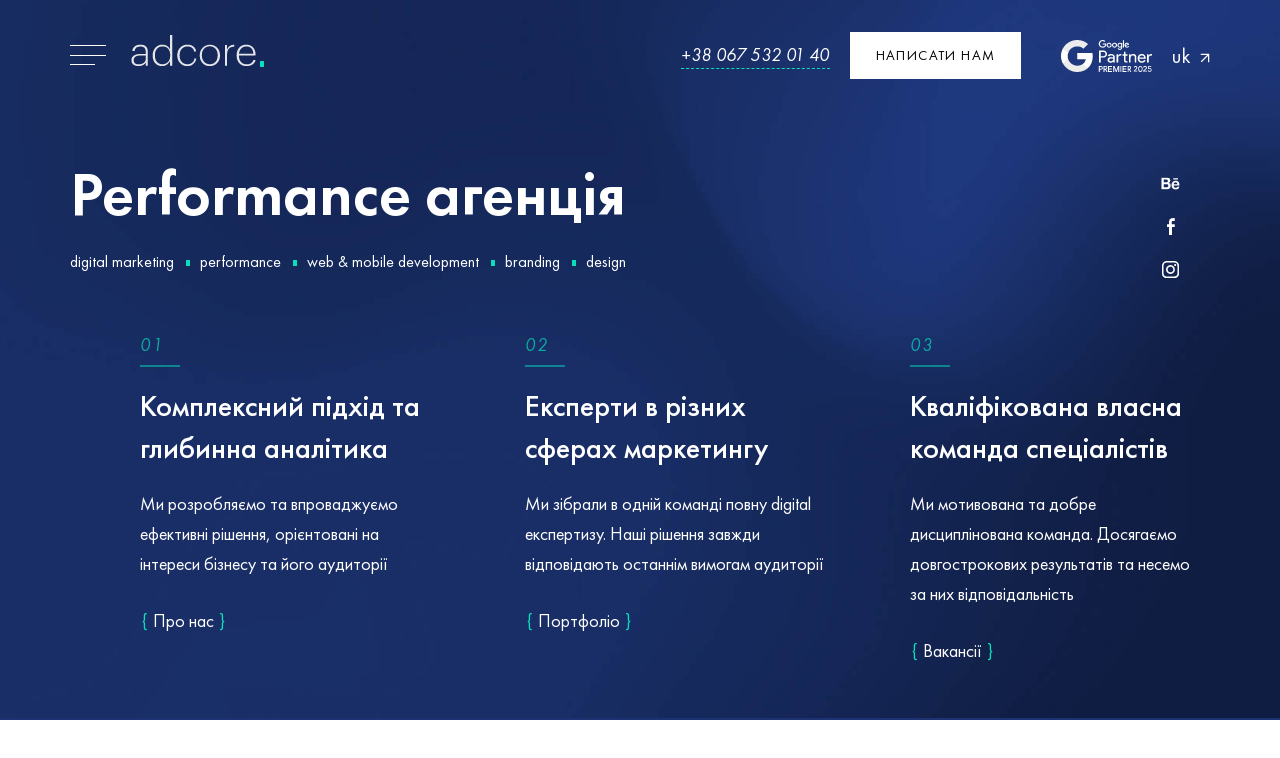

--- FILE ---
content_type: text/html; charset=utf-8
request_url: https://adcore.ua/performance-agency
body_size: 46030
content:
<!DOCTYPE html><html lang="uk-UA"><head><link rel="alternate" href="https://adcore.ua/performance-agency" hrefLang="x-default"/><meta name="google-site-verification" content="P1CQoFX8o4NYMBqY_8_mqARWh_6A9o2tQ0dZxnwQcM8"/><script src="https://analytics.ahrefs.com/analytics.js" data-key="ipsgHXH6xB1RmND6s1zKZw" async=""></script><link rel="alternate" href="https://adcore.ua/performance-agency" hrefLang="uk"/><link rel="alternate" href="https://adcore.ua/en/performance-agency" hrefLang="en"/><link rel="alternate" href="https://adcore.ua/ru/performance-agency" hrefLang="ru"/><link rel="alternate" href="https://adcore.ua/de/performance-agency" hrefLang="de"/><meta name="viewport" content="width=device-width"/><meta charSet="utf-8"/><script type="application/ld+json">
{
  "@context": "https://schema.org",
  "@type": "Organization",
  "@id": "https://adcore.ua/#org",
  "name": "Adcore",
  "alternateName": "Adcore Digital Agency",
  "url": "https://adcore.ua/",
  "logo": "https://adcore.ua/_next/static/media/logo.b5fbd9a4.svg",
  "description": "Digital- та product-development команда з Києва. Розробляємо вебпродукти й маркетингові системи: SEO/GEO, PPC, аналітика, дизайн, веб-розробка та AI-видимість бренду.",
  "foundingDate": "2013",
  "sameAs": [
    "https://www.facebook.com/adcore.ua",
    "https://www.behance.net/AdCore",
    "https://www.instagram.com/adcore.ua/"
  ],
  "address": {
    "@type": "PostalAddress",
    "streetAddress": "вул. Вікентія Хвойки 18/14, оф. 306, БЦ Ost West Express",
    "addressLocality": "Київ",
    "addressRegion": "Київська область",
    "postalCode": "04080",
    "addressCountry": "UA"
  },
  "contactPoint": [{
    "@type": "ContactPoint",
    "telephone": "+380675320140",
    "contactType": "customer service",
    "email": "hello@adcore.ua",
    "availableLanguage": ["uk", "en", "de"]
  }],
  "knowsAbout": [
    "SEO",
    "AI SEO",
    "Generative Engine Optimization",
    "PPC",
    "Web development",
    "Web analytics",
    "UX/UI design"
  ],
  "hasOfferCatalog": {
    "@type": "OfferCatalog",
    "name": "Services",
    "itemListElement": [
      {
        "@type": "Offer",
        "itemOffered": {
          "@type": "Service",
          "name": "Web розробка",
          "serviceType": "Web development"
        }
      },
      {
        "@type": "Offer",
        "itemOffered": {
          "@type": "Service",
          "name": "SEO / GEO (AI SEO)",
          "serviceType": "Search engine optimization"
        }
      },
      {
        "@type": "Offer",
        "itemOffered": {
          "@type": "Service",
          "name": "PPC (Google Ads, Meta Ads)",
          "serviceType": "PPC advertising"
        }
      }
    ]
  }
}
</script><title>Performance агенція Adcore | Київ</title><meta name="twitter:title" content="Performance агенція Adcore | Київ"/><meta property="og:title" content="Performance агенція Adcore | Київ"/><meta name="description" content="Performance agency Adcore ★ Перформанс інтернет агенція з комплексним підходом. Допоможемо залучити нових клієнтів та збільшити продажі! +380675320140"/><meta property="og:description" content="Performance agency Adcore ★ Перформанс інтернет агенція з комплексним підходом. Допоможемо залучити нових клієнтів та збільшити продажі! +380675320140"/><meta property="twitter:description" content="Performance agency Adcore ★ Перформанс інтернет агенція з комплексним підходом. Допоможемо залучити нових клієнтів та збільшити продажі! +380675320140"/><meta property="og:image" content="https://adcore.ua/img/share.jpg"/><meta name="twitter:card" content="summary_large_image"/><meta name="twitter:image" content="https://adcore.ua/img/share.jpg"/><link href="https://adcore.ua/img/share.jpg" rel="image_src"/><meta name="next-head-count" content="13"/><link rel="preload" href="/_next/static/css/acbd3c4b5bb435e8.css" as="style"/><link rel="stylesheet" href="/_next/static/css/acbd3c4b5bb435e8.css" data-n-g=""/><link rel="preload" href="/_next/static/css/eefb104221f3ea54.css" as="style"/><link rel="stylesheet" href="/_next/static/css/eefb104221f3ea54.css" data-n-p=""/><noscript data-n-css=""></noscript><script defer="" nomodule="" src="/_next/static/chunks/polyfills-5cd94c89d3acac5f.js"></script><script src="/_next/static/chunks/webpack-b927671265afed5e.js" defer=""></script><script src="/_next/static/chunks/framework-dc33c0b5493501f0.js" defer=""></script><script src="/_next/static/chunks/main-9999b10495134f9b.js" defer=""></script><script src="/_next/static/chunks/pages/_app-67405342d6b01548.js" defer=""></script><script src="/_next/static/chunks/2c796e83-2feab6b320f0fa18.js" defer=""></script><script src="/_next/static/chunks/363-6930a4327bd8b3f4.js" defer=""></script><script src="/_next/static/chunks/304-1be5b8be3c8c45d7.js" defer=""></script><script src="/_next/static/chunks/30-aa798be83bd1f9a9.js" defer=""></script><script src="/_next/static/chunks/198-2500735a8040b811.js" defer=""></script><script src="/_next/static/chunks/pages/performance-agency-ad3e310eac07d7cb.js" defer=""></script><script src="/_next/static/_H-hmLlxei9GSq3d9iWn3/_buildManifest.js" defer=""></script><script src="/_next/static/_H-hmLlxei9GSq3d9iWn3/_ssgManifest.js" defer=""></script><script src="/_next/static/_H-hmLlxei9GSq3d9iWn3/_middlewareManifest.js" defer=""></script></head><body><div id="__next"><div class="general"><div class="reading-progress fixed"><div class="reading-progress__bar" style="width:0%"></div></div><header class="header"><div class="center_block flex"><div class="flex"><div class="burger animation_class"><div class="line line1"></div><div class="line line2"></div><div class="line line3"></div></div><a style="opacity:0" href="https://adcore.ua"><div class="logo" style="transform:scale(1) rotateZ(0deg)"><img src="/_next/static/media/logo.b5fbd9a4.svg" alt=""/><div class="logo_dot" style="right:-10px;opacity:0"></div></div></a></div><nav class="nav_list flex" style="left:-110%"><div class="nav_item" style="opacity:0;display:block;transform:translateY(20px)"><a class="nav_link" href="/about">Агенція</a></div><div class="nav_item" style="opacity:0;display:block;transform:translateY(20px)"><a class="nav_link" href="/projects">Портфоліо<span class="project-count-badge">105</span></a></div><div class="nav_item" style="opacity:0;display:block;transform:translateY(20px)"><a class="nav_link" href="/vacancies">Вакансії</a></div><div class="nav_item" style="opacity:0;display:block;transform:translateY(20px)"><a class="nav_link" href="/contacts">Контакти</a></div><div class="nav_item" style="opacity:0;display:block;transform:translateY(20px)"><a class="nav_link" href="/brief">Бриф</a></div><div class="partner_info__social partner_info__social__header" style="opacity:0"><div class="footer_social_block"><a href="https://www.behance.net/AdCore" target="_blank" rel="noreferrer" class="social_link animation_class"><span style="box-sizing:border-box;display:inline-block;overflow:hidden;width:initial;height:initial;background:none;opacity:1;border:0;margin:0;padding:0;position:relative;max-width:100%"><span style="box-sizing:border-box;display:block;width:initial;height:initial;background:none;opacity:1;border:0;margin:0;padding:0;max-width:100%"><img style="display:block;max-width:100%;width:initial;height:initial;background:none;opacity:1;border:0;margin:0;padding:0" alt="" aria-hidden="true" src="[data-uri]"/></span><img alt="Behance" src="[data-uri]" decoding="async" data-nimg="intrinsic" style="position:absolute;top:0;left:0;bottom:0;right:0;box-sizing:border-box;padding:0;border:none;margin:auto;display:block;width:0;height:0;min-width:100%;max-width:100%;min-height:100%;max-height:100%"/><noscript><img alt="Behance" srcSet="/_next/image?url=%2F_next%2Fstatic%2Fmedia%2Fsocial_behance.d19bf84e.svg&amp;w=32&amp;q=75 1x, /_next/image?url=%2F_next%2Fstatic%2Fmedia%2Fsocial_behance.d19bf84e.svg&amp;w=48&amp;q=75 2x" src="/_next/image?url=%2F_next%2Fstatic%2Fmedia%2Fsocial_behance.d19bf84e.svg&amp;w=48&amp;q=75" decoding="async" data-nimg="intrinsic" style="position:absolute;top:0;left:0;bottom:0;right:0;box-sizing:border-box;padding:0;border:none;margin:auto;display:block;width:0;height:0;min-width:100%;max-width:100%;min-height:100%;max-height:100%" loading="lazy"/></noscript></span></a><a href="https://www.facebook.com/adcore.ua" target="_blank" rel="noreferrer" class="social_link animation_class"><span style="box-sizing:border-box;display:inline-block;overflow:hidden;width:initial;height:initial;background:none;opacity:1;border:0;margin:0;padding:0;position:relative;max-width:100%"><span style="box-sizing:border-box;display:block;width:initial;height:initial;background:none;opacity:1;border:0;margin:0;padding:0;max-width:100%"><img style="display:block;max-width:100%;width:initial;height:initial;background:none;opacity:1;border:0;margin:0;padding:0" alt="" aria-hidden="true" src="[data-uri]"/></span><img alt="Facebook" src="[data-uri]" decoding="async" data-nimg="intrinsic" style="position:absolute;top:0;left:0;bottom:0;right:0;box-sizing:border-box;padding:0;border:none;margin:auto;display:block;width:0;height:0;min-width:100%;max-width:100%;min-height:100%;max-height:100%"/><noscript><img alt="Facebook" srcSet="/_next/image?url=%2F_next%2Fstatic%2Fmedia%2Fsocial_facebook.79a61883.svg&amp;w=16&amp;q=75 1x" src="/_next/image?url=%2F_next%2Fstatic%2Fmedia%2Fsocial_facebook.79a61883.svg&amp;w=16&amp;q=75" decoding="async" data-nimg="intrinsic" style="position:absolute;top:0;left:0;bottom:0;right:0;box-sizing:border-box;padding:0;border:none;margin:auto;display:block;width:0;height:0;min-width:100%;max-width:100%;min-height:100%;max-height:100%" loading="lazy"/></noscript></span></a><a href="https://www.instagram.com/adcore.ua/" target="_blank" rel="noreferrer" class="social_link animation_class"><span style="box-sizing:border-box;display:inline-block;overflow:hidden;width:initial;height:initial;background:none;opacity:1;border:0;margin:0;padding:0;position:relative;max-width:100%"><span style="box-sizing:border-box;display:block;width:initial;height:initial;background:none;opacity:1;border:0;margin:0;padding:0;max-width:100%"><img style="display:block;max-width:100%;width:initial;height:initial;background:none;opacity:1;border:0;margin:0;padding:0" alt="" aria-hidden="true" src="[data-uri]"/></span><img alt="Instagram" src="[data-uri]" decoding="async" data-nimg="intrinsic" style="position:absolute;top:0;left:0;bottom:0;right:0;box-sizing:border-box;padding:0;border:none;margin:auto;display:block;width:0;height:0;min-width:100%;max-width:100%;min-height:100%;max-height:100%"/><noscript><img alt="Instagram" srcSet="/_next/image?url=%2F_next%2Fstatic%2Fmedia%2Fsocial_instagram.3305bf44.svg&amp;w=32&amp;q=75 1x, /_next/image?url=%2F_next%2Fstatic%2Fmedia%2Fsocial_instagram.3305bf44.svg&amp;w=48&amp;q=75 2x" src="/_next/image?url=%2F_next%2Fstatic%2Fmedia%2Fsocial_instagram.3305bf44.svg&amp;w=48&amp;q=75" decoding="async" data-nimg="intrinsic" style="position:absolute;top:0;left:0;bottom:0;right:0;box-sizing:border-box;padding:0;border:none;margin:auto;display:block;width:0;height:0;min-width:100%;max-width:100%;min-height:100%;max-height:100%" loading="lazy"/></noscript></span></a></div></div><div class="btn fn_button btn_menu" style="opacity:0">Написати нам</div><div class="mobile-menu__contacts" style="opacity:0"><a href="mailto:hello@adcore.ua" class="phone_mob">hello@adcore.ua</a><a href="tel:+38 067 532 01 40" class="phone_mob mobile-menu__less">+38 067 532 01 40</a></div><div class="social_block social_block_mob"><a href="https://www.behance.net/AdCore" target="_blank" rel="noreferrer" class="social_link animation_class"><span style="box-sizing:border-box;display:inline-block;overflow:hidden;width:initial;height:initial;background:none;opacity:1;border:0;margin:0;padding:0;position:relative;max-width:100%"><span style="box-sizing:border-box;display:block;width:initial;height:initial;background:none;opacity:1;border:0;margin:0;padding:0;max-width:100%"><img style="display:block;max-width:100%;width:initial;height:initial;background:none;opacity:1;border:0;margin:0;padding:0" alt="" aria-hidden="true" src="[data-uri]"/></span><img alt="Behance" src="[data-uri]" decoding="async" data-nimg="intrinsic" style="position:absolute;top:0;left:0;bottom:0;right:0;box-sizing:border-box;padding:0;border:none;margin:auto;display:block;width:0;height:0;min-width:100%;max-width:100%;min-height:100%;max-height:100%"/><noscript><img alt="Behance" srcSet="/_next/image?url=%2F_next%2Fstatic%2Fmedia%2Fsocial_behance.d19bf84e.svg&amp;w=32&amp;q=75 1x, /_next/image?url=%2F_next%2Fstatic%2Fmedia%2Fsocial_behance.d19bf84e.svg&amp;w=48&amp;q=75 2x" src="/_next/image?url=%2F_next%2Fstatic%2Fmedia%2Fsocial_behance.d19bf84e.svg&amp;w=48&amp;q=75" decoding="async" data-nimg="intrinsic" style="position:absolute;top:0;left:0;bottom:0;right:0;box-sizing:border-box;padding:0;border:none;margin:auto;display:block;width:0;height:0;min-width:100%;max-width:100%;min-height:100%;max-height:100%" loading="lazy"/></noscript></span></a><a href="https://www.facebook.com/adcore.ua" target="_blank" rel="noreferrer" class="social_link animation_class"><span style="box-sizing:border-box;display:inline-block;overflow:hidden;width:initial;height:initial;background:none;opacity:1;border:0;margin:0;padding:0;position:relative;max-width:100%"><span style="box-sizing:border-box;display:block;width:initial;height:initial;background:none;opacity:1;border:0;margin:0;padding:0;max-width:100%"><img style="display:block;max-width:100%;width:initial;height:initial;background:none;opacity:1;border:0;margin:0;padding:0" alt="" aria-hidden="true" src="[data-uri]"/></span><img alt="Facebook" src="[data-uri]" decoding="async" data-nimg="intrinsic" style="position:absolute;top:0;left:0;bottom:0;right:0;box-sizing:border-box;padding:0;border:none;margin:auto;display:block;width:0;height:0;min-width:100%;max-width:100%;min-height:100%;max-height:100%"/><noscript><img alt="Facebook" srcSet="/_next/image?url=%2F_next%2Fstatic%2Fmedia%2Fsocial_facebook.79a61883.svg&amp;w=16&amp;q=75 1x" src="/_next/image?url=%2F_next%2Fstatic%2Fmedia%2Fsocial_facebook.79a61883.svg&amp;w=16&amp;q=75" decoding="async" data-nimg="intrinsic" style="position:absolute;top:0;left:0;bottom:0;right:0;box-sizing:border-box;padding:0;border:none;margin:auto;display:block;width:0;height:0;min-width:100%;max-width:100%;min-height:100%;max-height:100%" loading="lazy"/></noscript></span></a><a href="https://www.instagram.com/adcore.ua/" target="_blank" rel="noreferrer" class="social_link animation_class"><span style="box-sizing:border-box;display:inline-block;overflow:hidden;width:initial;height:initial;background:none;opacity:1;border:0;margin:0;padding:0;position:relative;max-width:100%"><span style="box-sizing:border-box;display:block;width:initial;height:initial;background:none;opacity:1;border:0;margin:0;padding:0;max-width:100%"><img style="display:block;max-width:100%;width:initial;height:initial;background:none;opacity:1;border:0;margin:0;padding:0" alt="" aria-hidden="true" src="[data-uri]"/></span><img alt="Instagram" src="[data-uri]" decoding="async" data-nimg="intrinsic" style="position:absolute;top:0;left:0;bottom:0;right:0;box-sizing:border-box;padding:0;border:none;margin:auto;display:block;width:0;height:0;min-width:100%;max-width:100%;min-height:100%;max-height:100%"/><noscript><img alt="Instagram" srcSet="/_next/image?url=%2F_next%2Fstatic%2Fmedia%2Fsocial_instagram.3305bf44.svg&amp;w=32&amp;q=75 1x, /_next/image?url=%2F_next%2Fstatic%2Fmedia%2Fsocial_instagram.3305bf44.svg&amp;w=48&amp;q=75 2x" src="/_next/image?url=%2F_next%2Fstatic%2Fmedia%2Fsocial_instagram.3305bf44.svg&amp;w=48&amp;q=75" decoding="async" data-nimg="intrinsic" style="position:absolute;top:0;left:0;bottom:0;right:0;box-sizing:border-box;padding:0;border:none;margin:auto;display:block;width:0;height:0;min-width:100%;max-width:100%;min-height:100%;max-height:100%" loading="lazy"/></noscript></span></a></div></nav><div class="header_information header_information_full flex"><a href="tel:+38 067 532 01 40" class="phone" style="opacity:0"><span>+38 067 532 01 40</span></a><div class="btn fn_button" style="opacity:0">Написати нам</div></div><div class="inline-flex"><img src="/_next/static/media/g-partner-light-2025.3aa515ce.svg" alt="" class="g-partner g-partner__header"/><div class="lang_block" style="opacity:0"><div class="lang_item animation_class"><span class="lang__name">uk</span><span style="box-sizing:border-box;display:inline-block;overflow:hidden;width:initial;height:initial;background:none;opacity:1;border:0;margin:0;padding:0;position:relative;max-width:100%"><span style="box-sizing:border-box;display:block;width:initial;height:initial;background:none;opacity:1;border:0;margin:0;padding:0;max-width:100%"><img style="display:block;max-width:100%;width:initial;height:initial;background:none;opacity:1;border:0;margin:0;padding:0" alt="" aria-hidden="true" src="[data-uri]"/></span><img src="[data-uri]" decoding="async" data-nimg="intrinsic" style="position:absolute;top:0;left:0;bottom:0;right:0;box-sizing:border-box;padding:0;border:none;margin:auto;display:block;width:0;height:0;min-width:100%;max-width:100%;min-height:100%;max-height:100%"/><noscript><img srcSet="/_next/image?url=%2F_next%2Fstatic%2Fmedia%2Farrow-up-left.4d60e2e0.svg&amp;w=16&amp;q=75 1x, /_next/image?url=%2F_next%2Fstatic%2Fmedia%2Farrow-up-left.4d60e2e0.svg&amp;w=32&amp;q=75 2x" src="/_next/image?url=%2F_next%2Fstatic%2Fmedia%2Farrow-up-left.4d60e2e0.svg&amp;w=32&amp;q=75" decoding="async" data-nimg="intrinsic" style="position:absolute;top:0;left:0;bottom:0;right:0;box-sizing:border-box;padding:0;border:none;margin:auto;display:block;width:0;height:0;min-width:100%;max-width:100%;min-height:100%;max-height:100%" loading="lazy"/></noscript></span></div><ul class="lang_list animation_class"><li><a class="lang_item animation_class" href="/en/performance-agency">en</a></li><li><a class="lang_item animation_class" href="/ru/performance-agency">ru</a></li><li><a class="lang_item animation_class" href="/de/performance-agency">de</a></li></ul></div></div></div></header><div class="mainer"><div class="top-slider" style="background-image:url(/_next/static/media/adcore_top_background.216ae74d.jpg)"><div class="height"></div><div class="center_block"><div class="social_block"><a href="https://www.behance.net/AdCore" target="_blank" rel="noreferrer" class="social_link animation_class"><span style="box-sizing:border-box;display:inline-block;overflow:hidden;width:initial;height:initial;background:none;opacity:1;border:0;margin:0;padding:0;position:relative;max-width:100%"><span style="box-sizing:border-box;display:block;width:initial;height:initial;background:none;opacity:1;border:0;margin:0;padding:0;max-width:100%"><img style="display:block;max-width:100%;width:initial;height:initial;background:none;opacity:1;border:0;margin:0;padding:0" alt="" aria-hidden="true" src="[data-uri]"/></span><img alt="Behance" src="[data-uri]" decoding="async" data-nimg="intrinsic" style="position:absolute;top:0;left:0;bottom:0;right:0;box-sizing:border-box;padding:0;border:none;margin:auto;display:block;width:0;height:0;min-width:100%;max-width:100%;min-height:100%;max-height:100%"/><noscript><img alt="Behance" srcSet="/_next/image?url=%2F_next%2Fstatic%2Fmedia%2Fsocial_behance.d19bf84e.svg&amp;w=32&amp;q=75 1x, /_next/image?url=%2F_next%2Fstatic%2Fmedia%2Fsocial_behance.d19bf84e.svg&amp;w=48&amp;q=75 2x" src="/_next/image?url=%2F_next%2Fstatic%2Fmedia%2Fsocial_behance.d19bf84e.svg&amp;w=48&amp;q=75" decoding="async" data-nimg="intrinsic" style="position:absolute;top:0;left:0;bottom:0;right:0;box-sizing:border-box;padding:0;border:none;margin:auto;display:block;width:0;height:0;min-width:100%;max-width:100%;min-height:100%;max-height:100%" loading="lazy"/></noscript></span></a><a href="https://www.facebook.com/adcore.ua" target="_blank" rel="noreferrer" class="social_link animation_class"><span style="box-sizing:border-box;display:inline-block;overflow:hidden;width:initial;height:initial;background:none;opacity:1;border:0;margin:0;padding:0;position:relative;max-width:100%"><span style="box-sizing:border-box;display:block;width:initial;height:initial;background:none;opacity:1;border:0;margin:0;padding:0;max-width:100%"><img style="display:block;max-width:100%;width:initial;height:initial;background:none;opacity:1;border:0;margin:0;padding:0" alt="" aria-hidden="true" src="[data-uri]"/></span><img alt="Facebook" src="[data-uri]" decoding="async" data-nimg="intrinsic" style="position:absolute;top:0;left:0;bottom:0;right:0;box-sizing:border-box;padding:0;border:none;margin:auto;display:block;width:0;height:0;min-width:100%;max-width:100%;min-height:100%;max-height:100%"/><noscript><img alt="Facebook" srcSet="/_next/image?url=%2F_next%2Fstatic%2Fmedia%2Fsocial_facebook.79a61883.svg&amp;w=16&amp;q=75 1x" src="/_next/image?url=%2F_next%2Fstatic%2Fmedia%2Fsocial_facebook.79a61883.svg&amp;w=16&amp;q=75" decoding="async" data-nimg="intrinsic" style="position:absolute;top:0;left:0;bottom:0;right:0;box-sizing:border-box;padding:0;border:none;margin:auto;display:block;width:0;height:0;min-width:100%;max-width:100%;min-height:100%;max-height:100%" loading="lazy"/></noscript></span></a><a href="https://www.instagram.com/adcore.ua/" target="_blank" rel="noreferrer" class="social_link animation_class"><span style="box-sizing:border-box;display:inline-block;overflow:hidden;width:initial;height:initial;background:none;opacity:1;border:0;margin:0;padding:0;position:relative;max-width:100%"><span style="box-sizing:border-box;display:block;width:initial;height:initial;background:none;opacity:1;border:0;margin:0;padding:0;max-width:100%"><img style="display:block;max-width:100%;width:initial;height:initial;background:none;opacity:1;border:0;margin:0;padding:0" alt="" aria-hidden="true" src="[data-uri]"/></span><img alt="Instagram" src="[data-uri]" decoding="async" data-nimg="intrinsic" style="position:absolute;top:0;left:0;bottom:0;right:0;box-sizing:border-box;padding:0;border:none;margin:auto;display:block;width:0;height:0;min-width:100%;max-width:100%;min-height:100%;max-height:100%"/><noscript><img alt="Instagram" srcSet="/_next/image?url=%2F_next%2Fstatic%2Fmedia%2Fsocial_instagram.3305bf44.svg&amp;w=32&amp;q=75 1x, /_next/image?url=%2F_next%2Fstatic%2Fmedia%2Fsocial_instagram.3305bf44.svg&amp;w=48&amp;q=75 2x" src="/_next/image?url=%2F_next%2Fstatic%2Fmedia%2Fsocial_instagram.3305bf44.svg&amp;w=48&amp;q=75" decoding="async" data-nimg="intrinsic" style="position:absolute;top:0;left:0;bottom:0;right:0;box-sizing:border-box;padding:0;border:none;margin:auto;display:block;width:0;height:0;min-width:100%;max-width:100%;min-height:100%;max-height:100%" loading="lazy"/></noscript></span></a></div><div class="overflow__wrapper"><h1 class="section_title big_title heading"><span style="opacity:0;display:inline-block;transform:translateY(60px) rotate(3deg)">Performance</span> <span style="opacity:0;display:inline-block;transform:translateY(60px) rotate(3deg)">aгенція</span> </h1></div><div class="under-text"><span class="under-text">digital marketing</span> <a class="under-text__dot" href="/performance-agency">performance<!-- --> </a><span class="under-text__dot">web &amp; mobile development</span> <span class="under-text__dot">branding</span> <span class="under-text__dot">design</span></div><div class="inner"><div class="flex position_list"><div class="position_item animation_class" style="transform:translateY(20px);opacity:0"><div class="position_number"><div><span class="b_number" style="opacity:0;transform:translateY(-5px) rotate(15deg)">0</span><span class="b_number" style="opacity:0;transform:translateY(5px) rotate(15deg)">1</span></div><div class="position_line" style="width:0"></div></div><div class="position_title">Комплексний підхід та глибинна аналітика</div><div class="position_description">Ми розробляємо та впроваджуємо ефективні рішення, орієнтовані на інтереси бізнесу та його аудиторії</div><a class="position_link animation_class" href="/about"><span class="animation_class"><span>{  </span></span> <!-- -->Про нас<!-- --> <span class="animation_class"><span>  }</span></span></a></div><div class="position_item animation_class" style="transform:translateY(20px);opacity:0"><div class="position_number"><div><span class="b_number" style="opacity:0;transform:translateY(-5px) rotate(15deg)">0</span><span class="b_number" style="opacity:0;transform:translateY(5px) rotate(15deg)">2</span></div><div class="position_line" style="width:0"></div></div><div class="position_title">Експерти в різних сферах маркетингу</div><div class="position_description">Ми зібрали в одній команді повну digital експертизу. Наші рішення завжди відповідають останнім вимогам аудиторії</div><a class="position_link animation_class" href="/projects"><span class="animation_class"><span>{  </span></span> <!-- -->Портфоліо<!-- --> <span class="animation_class"><span>  }</span></span></a></div><div class="position_item animation_class" style="transform:translateY(20px);opacity:0"><div class="position_number"><div><span class="b_number" style="opacity:0;transform:translateY(-5px) rotate(15deg)">0</span><span class="b_number" style="opacity:0;transform:translateY(5px) rotate(15deg)">3</span></div><div class="position_line" style="width:0"></div></div><div class="position_title">Кваліфікована власна команда спеціалістів</div><div class="position_description">Ми мотивована та добре дисциплінована команда. Досягаємо довгострокових результатів та несемо за них відповідальність</div><a class="position_link animation_class" href="/vacancies"><span class="animation_class"><span>{  </span></span> <!-- -->Вакансії<!-- --> <span class="animation_class"><span>  }</span></span></a></div></div></div></div></div><div class="center_block relative_dominant center_block_left indent counters_wrapper"><div><div class="counters"><div class="counters_bg" style="height:0%"></div><div class="flex counters_list"><div class="counter_item"><div class="counter_number"><div><span class="b_number" style="opacity:0;transform:translateY(-5px) rotate(15deg)">2</span><span class="b_number" style="opacity:0;transform:translateY(5px) rotate(15deg)">2</span></div></div><div class="counter_title" style="opacity:0"><p>штатних</p>
<p>співробітника</p></div></div><div class="counter_item"><div class="counter_number"><div><span class="b_number" style="opacity:0;transform:translateY(-5px) rotate(15deg)">8</span></div></div><div class="counter_title" style="opacity:0"><p>років</p>
<p>активного досвіду</p></div></div><div class="counter_item"><div class="counter_number"><div><span class="b_number" style="opacity:0;transform:translateY(-5px) rotate(15deg)">6</span><span class="b_number" style="opacity:0;transform:translateY(5px) rotate(15deg)">0</span><span class="b_number" style="opacity:0;transform:translateY(-5px) rotate(15deg)">0</span><span class="b_number" style="opacity:0;transform:translateY(5px) rotate(15deg)">+</span></div></div><div class="counter_title" style="opacity:0"><p>Завершених</p>
<p>проєктів</p></div></div><div class="counter_item"><div class="counter_number"><div><span class="b_number" style="opacity:0;transform:translateY(-5px) rotate(15deg)">5</span><span class="b_number" style="opacity:0;transform:translateY(5px) rotate(15deg)">+</span></div></div><div class="counter_title" style="opacity:0"><p>Років середня</p>
<p>тривалість співпраці</p></div></div></div></div><div></div></div></div><div class="center_block indent"><div class="section_title dark"><span style="opacity:0;display:inline-block;transform:translateY(20px)" class="">Наші<!-- --> </span><span style="opacity:0;display:inline-block;transform:translateY(20px)" class="">послуги</span></div><div class="inner relative"><div class="rotating-wrapper"><div class="logo_dot"></div><div class="rotating-circle"><span style="transform:rotate(0deg) translateY(-70px)">d</span><span style="transform:rotate(14.4deg) translateY(-70px)">i</span><span style="transform:rotate(28.8deg) translateY(-70px)">g</span><span style="transform:rotate(43.2deg) translateY(-70px)">i</span><span style="transform:rotate(57.6deg) translateY(-70px)">t</span><span style="transform:rotate(72deg) translateY(-70px)">a</span><span style="transform:rotate(86.4deg) translateY(-70px)">l</span><span style="transform:rotate(100.8deg) translateY(-70px)"> </span><span style="transform:rotate(115.2deg) translateY(-70px)">m</span><span style="transform:rotate(129.6deg) translateY(-70px)">a</span><span style="transform:rotate(144deg) translateY(-70px)">r</span><span style="transform:rotate(158.4deg) translateY(-70px)">k</span><span style="transform:rotate(172.8deg) translateY(-70px)">e</span><span style="transform:rotate(187.20000000000002deg) translateY(-70px)">t</span><span style="transform:rotate(201.6deg) translateY(-70px)">i</span><span style="transform:rotate(216deg) translateY(-70px)">n</span><span style="transform:rotate(230.4deg) translateY(-70px)">g</span><span style="transform:rotate(244.8deg) translateY(-70px)"> </span><span style="transform:rotate(259.2deg) translateY(-70px)">a</span><span style="transform:rotate(273.6deg) translateY(-70px)">g</span><span style="transform:rotate(288deg) translateY(-70px)">e</span><span style="transform:rotate(302.40000000000003deg) translateY(-70px)">n</span><span style="transform:rotate(316.8deg) translateY(-70px)">c</span><span style="transform:rotate(331.2deg) translateY(-70px)">y</span><span style="transform:rotate(345.6deg) translateY(-70px)"> </span></div><div class="rotating-circle inner-circle"><span style="transform:rotate(0deg) translateY(-50px)">w</span><span style="transform:rotate(14.4deg) translateY(-50px)">e</span><span style="transform:rotate(28.8deg) translateY(-50px)">b</span><span style="transform:rotate(43.2deg) translateY(-50px)"> </span><span style="transform:rotate(57.6deg) translateY(-50px)">&amp;</span><span style="transform:rotate(72deg) translateY(-50px)"> </span><span style="transform:rotate(86.4deg) translateY(-50px)">m</span><span style="transform:rotate(100.8deg) translateY(-50px)">o</span><span style="transform:rotate(115.2deg) translateY(-50px)">b</span><span style="transform:rotate(129.6deg) translateY(-50px)">i</span><span style="transform:rotate(144deg) translateY(-50px)">l</span><span style="transform:rotate(158.4deg) translateY(-50px)">e</span><span style="transform:rotate(172.8deg) translateY(-50px)"> </span><span style="transform:rotate(187.20000000000002deg) translateY(-50px)">d</span><span style="transform:rotate(201.6deg) translateY(-50px)">e</span><span style="transform:rotate(216deg) translateY(-50px)">v</span><span style="transform:rotate(230.4deg) translateY(-50px)">e</span><span style="transform:rotate(244.8deg) translateY(-50px)">l</span><span style="transform:rotate(259.2deg) translateY(-50px)">o</span><span style="transform:rotate(273.6deg) translateY(-50px)">p</span><span style="transform:rotate(288deg) translateY(-50px)">m</span><span style="transform:rotate(302.40000000000003deg) translateY(-50px)">e</span><span style="transform:rotate(316.8deg) translateY(-50px)">n</span><span style="transform:rotate(331.2deg) translateY(-50px)">t</span><span style="transform:rotate(345.6deg) translateY(-50px)"> </span></div></div><div class="flex services_list"><div class="position_item position_animated" style="opacity:0;display:inline-block;transform:translateY(20px)"><div class="position_number">01</div><div class="title-block"><div class="position_title auto_height">Таргетована та контекстна реклама (РРС)</div><div class="dot-list"><span class="dot-list__item"><span class="under-text__dot under-text__dot-text">Google Ads</span> </span><span class="dot-list__item"><span class="under-text__dot under-text__dot-text"> Meta Ads (Facebook та Instagram)</span> </span><span class="dot-list__item"><span class="under-text__dot under-text__dot-text"> Google Shopping</span> </span><span class="dot-list__item"><span class="under-text__dot under-text__dot-text"> Telegram Ads</span> </span><span class="dot-list__item"><span class="under-text__dot under-text__dot-text"> Tik Tok Ads</span> </span></div></div></div><div class="position_item position_animated" style="opacity:0;display:inline-block;transform:translateY(20px)"><div class="position_number">02</div><div class="title-block"><div class="position_title auto_height">Web розробка</div><div class="dot-list"><span class="dot-list__item"><span class="under-text__dot under-text__dot-text">Сайти</span> </span><span class="dot-list__item"><span class="under-text__dot under-text__dot-text"> Landing page</span> </span><span class="dot-list__item"><span class="under-text__dot under-text__dot-text"> E-commerce</span> </span><span class="dot-list__item"><span class="under-text__dot under-text__dot-text"> APPS</span> </span><span class="dot-list__item"><span class="under-text__dot under-text__dot-text"> PWA</span> </span><span class="dot-list__item"><span class="under-text__dot under-text__dot-text"> Чат-боти</span> </span></div></div></div><div class="position_item position_animated" style="opacity:0;display:inline-block;transform:translateY(20px)"><div class="position_number">03</div><div class="title-block"><div class="position_title auto_height">SEO та SERM</div><div class="dot-list"><span class="dot-list__item"><span class="under-text__dot under-text__dot-text">ASO</span> </span><span class="dot-list__item"><span class="under-text__dot under-text__dot-text"> GEO</span> </span><span class="dot-list__item"><span class="under-text__dot under-text__dot-text"> Link building</span> </span></div></div></div><div class="position_item position_animated" style="opacity:0;display:inline-block;transform:translateY(20px)"><div class="position_number">04</div><div class="title-block"><div class="position_title auto_height">Дизайн та креатив</div><div class="dot-list"><span class="dot-list__item"><span class="under-text__dot under-text__dot-text">UX/UI</span> </span><span class="dot-list__item"><span class="under-text__dot under-text__dot-text"> Рекламні креативи</span> </span></div></div></div><div class="position_item position_animated" style="opacity:0;display:inline-block;transform:translateY(20px)"><div class="position_number">05</div><div class="title-block"><div class="position_title auto_height">Медійна реклама</div><div class="dot-list"><span class="dot-list__item"><span class="under-text__dot under-text__dot-text">Youtube</span> </span><span class="dot-list__item"><span class="under-text__dot under-text__dot-text"> Programmatic &amp; Video</span> </span><span class="dot-list__item"><span class="under-text__dot under-text__dot-text"> Банерна реклама</span> </span></div></div></div><div class="position_item position_animated" style="opacity:0;display:inline-block;transform:translateY(20px)"><div class="position_number">06</div><div class="title-block"><div class="position_title auto_height">Веб-аналітика</div><div class="dot-list"><span class="dot-list__item"><span class="under-text__dot under-text__dot-text">Google Analytics 4</span> </span><span class="dot-list__item"><span class="under-text__dot under-text__dot-text"> GTM</span> </span><span class="dot-list__item"><span class="under-text__dot under-text__dot-text"> Looker Studio</span> </span></div></div></div></div><div class="button_wrapper"><div class="btn fn_button dark" style="opacity:0">Написати нам</div></div></div></div><div class="scrolled-text dark"><div class="scrolled-text__top"><span>Your partner in digital marketing</span></div><div class="scrolled-text__top"><span>Your partner in digital marketing</span></div></div><div class="center_block indent-less dark center_block_top_bottom"><div class="section_title"><span style="opacity:0;display:inline-block;transform:translateY(20px)" class="">Наша<!-- --> </span><span style="opacity:0;display:inline-block;transform:translateY(20px)" class="">спеціалізація</span></div><div class="inner"><div class="flex services_list"><div class="position_item" style="opacity:0;display:inline-block;transform:translateY(20px)"><div class="position_number">01</div><div class="position_title">Маркетинг первинної нерухомості та робота з забудовниками</div></div><div class="position_item" style="opacity:0;display:inline-block;transform:translateY(20px)"><div class="position_number">02</div><div class="position_title">Дизайн та креатив для забудовників</div></div><div class="position_item" style="opacity:0;display:inline-block;transform:translateY(20px)"><div class="position_number">03</div><div class="position_title">Медійна реклама для просування об’єктів нерухомості</div></div><div class="position_item" style="opacity:0;display:inline-block;transform:translateY(20px)"><div class="position_number">04</div><div class="position_title">WEB production для забудовників</div></div></div><div class="flex partner_list" style="opacity:0;transform:translateY(20px)"><div class="partner_item"><img class="animation_class" src="https://adcore.ua/uploads/slider/diadans_1.svg" alt=""/></div><div class="partner_item"><img class="animation_class" src="https://adcore.ua/uploads/slider/fjord_1.svg" alt=""/></div><div class="partner_item"><img class="animation_class" src="https://adcore.ua/uploads/slider/triiinity_1.svg" alt=""/></div><div class="partner_item"><img class="animation_class" src="https://adcore.ua/uploads/slider/park_1.svg" alt=""/></div><div class="partner_item"><img class="animation_class" src="https://adcore.ua/uploads/slider/sky-river-2_1.svg" alt=""/></div><div class="partner_item"><img class="animation_class" src="https://adcore.ua/uploads/slider/nova-angliya_1.svg" alt=""/></div><div class="partner_item"><img class="animation_class" src="https://adcore.ua/uploads/slider/basa_1.svg" alt=""/></div><div class="partner_item"><img class="animation_class" src="https://adcore.ua/uploads/slider/belgraviya_1.svg" alt=""/></div><div class="partner_item"><img class="animation_class" src="https://adcore.ua/uploads/slider/polaris_1.svg" alt=""/></div><div class="partner_item"><img class="animation_class" src="https://adcore.ua/uploads/slider/poetica_1.svg" alt=""/></div><div class="partner_item"><img class="animation_class" src="https://adcore.ua/uploads/slider/a136_1.svg" alt=""/></div><div class="partner_item"><img class="animation_class" src="https://adcore.ua/uploads/slider/lucky-land_1.svg" alt=""/></div><div class="partner_item"><img class="animation_class" src="https://adcore.ua/uploads/slider/M_1.svg" alt=""/></div><div class="partner_item"><img class="animation_class" src="https://adcore.ua/uploads/slider/na_Logo_1.svg" alt=""/></div><div class="partner_item"><img class="animation_class" src="https://adcore.ua/uploads/slider/Park-Royal-Logo-Header-1.svg" alt=""/></div><div class="partner_item"><img class="animation_class" src="https://adcore.ua/uploads/slider/greenville-pechersk-1-1_1.svg" alt=""/></div><div class="partner_item"><img class="animation_class" src="https://adcore.ua/uploads/slider/PARK-LAKE-CITY_1.svg" alt=""/></div><div class="partner_item"><img class="animation_class" src="https://adcore.ua/uploads/slider/nova-bucha_1.svg" alt=""/></div><div class="partner_item"><img class="animation_class" src="https://adcore.ua/uploads/slider/obolon-sky_1.svg" alt=""/></div><div class="partner_item"><img class="animation_class" src="https://adcore.ua/uploads/slider/OLEGIV3.svg" alt=""/></div></div><div class="button_wrapper"><div class="btn fn_button" style="opacity:0;transform:translateY(20px)">Замовити проєкт</div></div></div></div><div class="center_block indent-less"><div class="section_title dark"><span style="opacity:0;display:inline-block;transform:translateY(20px)" class="">Наші<!-- --> </span><span style="opacity:0;display:inline-block;transform:translateY(20px)" class="">клієнти</span></div><div class="inner"><div class="flex partner_list" style="opacity:0;transform:translateY(20px)"><div class="partner_item" style="id:17px;image:https://adcore.ua/uploads/slider/silpo.svg;name:;description:"><img class="animation_class" src="https://adcore.ua/uploads/slider/silpo.svg" alt=""/></div><div class="partner_item" style="id:35px;image:https://adcore.ua/uploads/slider/enso-logo.svg;name:;description:"><img class="animation_class" src="https://adcore.ua/uploads/slider/enso-logo.svg" alt=""/></div><div class="partner_item" style="id:10px;image:https://adcore.ua/uploads/slider/citex_1.svg;name:;description:"><img class="animation_class" src="https://adcore.ua/uploads/slider/citex_1.svg" alt=""/></div><div class="partner_item" style="id:11px;image:https://adcore.ua/uploads/slider/claas.svg;name:;description:"><img class="animation_class" src="https://adcore.ua/uploads/slider/claas.svg" alt=""/></div><div class="partner_item" style="id:12px;image:https://adcore.ua/uploads/slider/delonghi.svg;name:;description:"><img class="animation_class" src="https://adcore.ua/uploads/slider/delonghi.svg" alt=""/></div><div class="partner_item" style="id:13px;image:https://adcore.ua/uploads/slider/garnier.svg;name:;description:"><img class="animation_class" src="https://adcore.ua/uploads/slider/garnier.svg" alt=""/></div><div class="partner_item bigger" style="id:14px;image:https://adcore.ua/uploads/slider/hyundai.svg;name:;description:bigger"><img class="animation_class" src="https://adcore.ua/uploads/slider/hyundai.svg" alt=""/></div><div class="partner_item" style="id:15px;image:https://adcore.ua/uploads/slider/lombard.svg;name:;description:"><img class="animation_class" src="https://adcore.ua/uploads/slider/lombard.svg" alt=""/></div><div class="partner_item bigger" style="id:16px;image:https://adcore.ua/uploads/slider/pepsico.svg;name:;description:bigger"><img class="animation_class" src="https://adcore.ua/uploads/slider/pepsico.svg" alt=""/></div><div class="partner_item" style="id:18px;image:https://adcore.ua/uploads/slider/yarich.svg;name:;description:"><img class="animation_class" src="https://adcore.ua/uploads/slider/yarich.svg" alt=""/></div><div class="partner_item bigger" style="id:42px;image:https://adcore.ua/uploads/slider/bank-pivdenniy.svg;name:;description:bigger"><img class="animation_class" src="https://adcore.ua/uploads/slider/bank-pivdenniy.svg" alt=""/></div><div class="partner_item" style="id:20px;image:https://adcore.ua/uploads/slider/zoloto.svg;name:;description:"><img class="animation_class" src="https://adcore.ua/uploads/slider/zoloto.svg" alt=""/></div><div class="partner_item" style="id:9px;image:https://adcore.ua/uploads/slider/andretan.svg;name:;description:"><img class="animation_class" src="https://adcore.ua/uploads/slider/andretan.svg" alt=""/></div><div class="partner_item" style="id:36px;image:https://adcore.ua/uploads/slider/stada-logo.svg;name:;description:"><img class="animation_class" src="https://adcore.ua/uploads/slider/stada-logo.svg" alt=""/></div><div class="partner_item" style="id:92px;image:https://adcore.ua/uploads/slider/mm-d.svg;name:;description:"><img class="animation_class" src="https://adcore.ua/uploads/slider/mm-d.svg" alt=""/></div><div class="partner_item" style="id:40px;image:https://adcore.ua/uploads/slider/termin.svg;name:;description:"><img class="animation_class" src="https://adcore.ua/uploads/slider/termin.svg" alt=""/></div><div class="partner_item" style="id:90px;image:https://adcore.ua/uploads/slider/hotline_2.svg;name:;description:"><img class="animation_class" src="https://adcore.ua/uploads/slider/hotline_2.svg" alt=""/></div><div class="partner_item" style="id:83px;image:https://adcore.ua/uploads/slider/bonduelle.svg;name:;description:"><img class="animation_class" src="https://adcore.ua/uploads/slider/bonduelle.svg" alt=""/></div><div class="partner_item" style="id:84px;image:https://adcore.ua/uploads/slider/hennessy.svg;name:;description:"><img class="animation_class" src="https://adcore.ua/uploads/slider/hennessy.svg" alt=""/></div><div class="partner_item" style="id:86px;image:https://adcore.ua/uploads/slider/rcanin.svg;name:;description:"><img class="animation_class" src="https://adcore.ua/uploads/slider/rcanin.svg" alt=""/></div></div><div class="button_wrapper"><div class="btn fn_button dark" style="opacity:0;transform:translateY(20px)">Замовити проєкт</div></div></div></div><div class="center_block dark center_block_top_bottom indent indent-medium"><div class="flex flex_title"><div class="section_title"><span style="opacity:0;display:inline-block;transform:translateY(20px)" class="">Нещодавні<!-- --> </span><span style="opacity:0;display:inline-block;transform:translateY(20px)" class="">проєкти</span></div><a class="position_link animation_class" href="/projects"><span class="animation_class"><span>{  </span></span> <!-- -->Всі проєкти<!-- --> <span class="animation_class"><span>  }</span></span></a></div><div class="projects_list__grid"><a class="projects_list__grid-item-parent" href="/project/jul-online-shop"><div class="projects_list__container" style="opacity:0"><div class="projects_list__grid-item"><div class="projects_list__media-container"><video src="https://adcore.ua/uploads/projects/video_1751891589_686bbe85649da.mp4" muted="" loop="" playsinline="" autoplay="" preload="auto" style="width:100%;height:100%;object-fit:cover;display:none"></video><img src="https://adcore.ua/uploads/projects/jul_preview_.jpg" alt="Інтернет-магазин JUL" style="width:100%;height:100%;object-fit:cover"/></div><div class="position_title">Інтернет-магазин JUL</div><div class="project-tags" style="opacity:0">UX <span></span> UI <span></span> Design <span></span> Ecommerce <span></span> Support</div></div><div class="projects_list-righ"><div class="projects_list-arrow"></div></div></div></a><a class="projects_list__grid-item-parent" href="/project/sdg"><div class="projects_list__container" style="opacity:0"><div class="projects_list__grid-item"><div class="projects_list__media-container"><video src="https://adcore.ua/uploads/projects/video_1751891745_686bbf21c88ed.mp4" muted="" loop="" playsinline="" autoplay="" preload="auto" style="width:100%;height:100%;object-fit:cover;display:none"></video><img src="https://adcore.ua/uploads/projects/all-39-1.jpg" alt="Sporuda Development Group" style="width:100%;height:100%;object-fit:cover"/></div><div class="position_title">Sporuda Development Group</div><div class="project-tags" style="opacity:0">UX <span></span> UI <span></span> Design <span></span> Marketing <span></span> Real Estate <span></span> Web</div></div><div class="projects_list-righ"><div class="projects_list-arrow"></div></div></div></a><a class="projects_list__grid-item-parent" href="/project/hyundai-motors"><div class="projects_list__container" style="opacity:0"><div class="projects_list__grid-item"><div class="projects_list__media-container"><video src="https://adcore.ua/uploads/projects/video_1752150659_686fb283173f9.mp4" muted="" loop="" playsinline="" autoplay="" preload="auto" style="width:100%;height:100%;object-fit:cover;display:none"></video><img src="https://adcore.ua/uploads/projects/hyundai_adcore_p.jpg" alt="Онлайн склад автомобілів Hyundai" style="width:100%;height:100%;object-fit:cover"/></div><div class="position_title">Онлайн склад автомобілів Hyundai</div><div class="project-tags" style="opacity:0">Website <span></span> Support <span></span> Marketing</div></div><div class="projects_list-righ"><div class="projects_list-arrow"></div></div></div></a><a class="projects_list__grid-item-parent" href="/project/onlajn-katalog-pepsico"><div class="projects_list__container" style="opacity:0"><div class="projects_list__grid-item"><div class="projects_list__media-container"><video src="https://adcore.ua/uploads/projects/video_1752507034_6875229a1d73e.mp4" muted="" loop="" playsinline="" autoplay="" preload="auto" style="width:100%;height:100%;object-fit:cover;display:none"></video><img src="https://adcore.ua/uploads/projects/pepsico.jpg" alt="Онлайн каталог PepsiCo" style="width:100%;height:100%;object-fit:cover"/></div><div class="position_title">Онлайн каталог PepsiCo</div><div class="project-tags" style="opacity:0">UX <span></span> UI <span></span> Design <span></span> Ecommerce <span></span> Support</div></div><div class="projects_list-righ"><div class="projects_list-arrow"></div></div></div></a><a class="projects_list__grid-item-parent" href="/project/wohnkomplexes-diadans"><div class="projects_list__container" style="opacity:0"><div class="projects_list__grid-item"><div class="projects_list__media-container"><video src="https://adcore.ua/uploads/projects/video_1752161087_686fdb3f74017.mp4" muted="" loop="" playsinline="" autoplay="" preload="auto" style="width:100%;height:100%;object-fit:cover;display:none"></video><img src="https://adcore.ua/uploads/projects/adcore_diadans_.jpg" alt="ЖК DIADANS" style="width:100%;height:100%;object-fit:cover"/></div><div class="position_title">ЖК DIADANS</div><div class="project-tags" style="opacity:0">UX <span></span> UI <span></span> Design <span></span> Marketing <span></span> Real Estate <span></span> Web</div></div><div class="projects_list-righ"><div class="projects_list-arrow"></div></div></div></a><a class="projects_list__grid-item-parent" href="/project/nomad"><div class="projects_list__container projects_list-item__container-last" style="opacity:0"><div class="projects_list__grid-item"><div class="projects_list__media-container"><video src="https://adcore.ua/uploads/projects/video_1759999538_68e77632eeb6a.mp4" muted="" loop="" playsinline="" autoplay="" preload="auto" style="width:100%;height:100%;object-fit:cover;display:none"></video><img src="https://adcore.ua/uploads/projects/all-41-1.jpg" alt="NOMAD Houses" style="width:100%;height:100%;object-fit:cover"/></div><div class="position_title">NOMAD Houses</div><div class="project-tags" style="opacity:0">UX <span></span> UI <span></span> Design <span></span> Landing <span></span> Web Marketing</div></div><div class="projects_list-righ"><div class="projects_list-arrow"></div></div></div></a></div></div><div class="center_block texts dark"><div class="insider"></div><h2 class="section_title mb-20">Performance агенція</h2><div class="inner seo-text-scrollbar"><div data-simplebar="init" style="max-height:250px"><div class="simplebar-wrapper"><div class="simplebar-height-auto-observer-wrapper"><div class="simplebar-height-auto-observer"></div></div><div class="simplebar-mask"><div class="simplebar-offset"><div class="simplebar-content-wrapper" tabindex="0" role="region" aria-label="scrollable content"><div class="simplebar-content"><div class="position_description" style="padding-right:40px"><p><span style="font-weight: 400;">Перфоманс-маркетинг &ndash; це унікальна стратегія реклами, метою якої є реалізація певних, відчутних та керованих результатів інтернет-реклами. Принцип performance marketing передбачає об'єднання всіх ключових фішок реклами в загальну структуру, виходячи із запиту та ключових специфік клієнта, управління якою відбувається в реальному часі та на базі наскрізної аналітики.&nbsp;</span></p>
<h2><strong>Що пропонує performance агенція Adcore?</strong></h2>
<p><span style="font-weight: 400;">Наш performance підхід базується на повній прозорості у відносинах між клієнтом та агентством. Спеціалісти performance агентства Adcore використовують найефективніші інструменти для кожного конкретного бізнесу. Вибір об'єктивних ключових показників ефективності (KPI) має першочергове значення у методах аналізу та роботи, які ми застосовуємо. Ліди, дзвінки, заявки, замовлення, макро- та мікроконверсії, а також ключові показники ефективності є найважливішими індикаторами успіху рекламної кампанії клієнта.</span></p>
<p><strong>Переваги performance агенції Adcore</strong></p>
<p><span style="font-weight: 400;">Ми маємо повну digital експертизу. А це означає, що ми підходимо до проєкту комплексно і можемо працювати з усіма складовими </span><span style="font-weight: 400;">digital послуг</span><span style="font-weight: 400;">: посадкові сторінки, креативи, рекламні інструменти, проводимо а/б тести та постійно покращуємо ефективність. Наша звітність завжди базується на об'єктивних показниках ROAS, ROMI, ROI тощо.</span></p>
<p><span style="font-weight: 400;">Маючи за плечима понад 600 проєктів, успішно реалізованих за 8 років плідної роботи, наша перфоманс-маркетинг агенція продовжує надавати експертні знання та послуги, які зосереджені на одній головній меті &ndash; збільшенні вашого прибутку.</span></p></div></div></div></div></div><div class="simplebar-placeholder"></div></div><div class="simplebar-track simplebar-horizontal"><div class="simplebar-scrollbar"></div></div><div class="simplebar-track simplebar-vertical"><div class="simplebar-scrollbar"></div></div></div></div></div><div class="center_block dark indent_padding"><div class="section_title">Розкажіть про Ваш проєкт</div><div class="inner"><form class="form_project"><div class="flex form_flex"><div class="form_group"><input type="text" name="name" placeholder="Ім’я*" value=""/></div><div class="form_group"><input type="text" name="email" placeholder="E-mail*" value=""/></div><div class="form_group"><input type="tel" name="phone" placeholder="Телефон*" value=""/></div></div><div class="form_group_textarea"><textarea name="message" placeholder="Повідомлення" style="height:29px"></textarea></div><div class="flex flex_form_bottom"><div class="flex"><label class="check"><input type="checkbox" name="agree" value="true" checked=""/><span>Погоджуюсь на<a class="text-link" href="/privacy-policy">обробку персональних даних</a></span></label><div class="file animation_class"><div role="presentation" tabindex="0"><input type="file" style="display:none" tabindex="-1"/><div class="file_add"><img src="/img/carbon_download.svg" alt=""/> <!-- -->Додати файл</div></div></div></div></div><div class="error_wrapper"><span>Помилка<!-- -->:</span> <!-- -->Не вдалося відправити форму. Спробуйте ще раз</div><div class="error_wrapper"><span>Помилка<!-- -->:</span> <!-- -->Переконайтеся, що всі необхідні поля правильно заповнені і повторіть спробу</div><div class="turnstile-wrapper" style="margin-top:20px;margin-bottom:20px"><div></div></div><div class="button_wrapper"><button type="submit" class="btn animation_class">Відправити</button></div></form></div></div><div class="scrolled-text dark_bg"><div class="scrolled-text__top"><span>Digital transformation services</span></div></div></div><footer class="footer indent_padding"><div class="center_block"><div class="footer_top flex"><div class="footer_col footer_col_big"><div class="footer_logo animation_class"><span style="box-sizing:border-box;display:inline-block;overflow:hidden;width:initial;height:initial;background:none;opacity:1;border:0;margin:0;padding:0;position:relative;max-width:100%"><span style="box-sizing:border-box;display:block;width:initial;height:initial;background:none;opacity:1;border:0;margin:0;padding:0;max-width:100%"><img style="display:block;max-width:100%;width:initial;height:initial;background:none;opacity:1;border:0;margin:0;padding:0" alt="" aria-hidden="true" src="[data-uri]"/></span><img alt="adcore" src="[data-uri]" decoding="async" data-nimg="intrinsic" style="position:absolute;top:0;left:0;bottom:0;right:0;box-sizing:border-box;padding:0;border:none;margin:auto;display:block;width:0;height:0;min-width:100%;max-width:100%;min-height:100%;max-height:100%"/><noscript><img alt="adcore" srcSet="/_next/image?url=%2F_next%2Fstatic%2Fmedia%2Flogo.b5fbd9a4.svg&amp;w=128&amp;q=75 1x, /_next/image?url=%2F_next%2Fstatic%2Fmedia%2Flogo.b5fbd9a4.svg&amp;w=256&amp;q=75 2x" src="/_next/image?url=%2F_next%2Fstatic%2Fmedia%2Flogo.b5fbd9a4.svg&amp;w=256&amp;q=75" decoding="async" data-nimg="intrinsic" style="position:absolute;top:0;left:0;bottom:0;right:0;box-sizing:border-box;padding:0;border:none;margin:auto;display:block;width:0;height:0;min-width:100%;max-width:100%;min-height:100%;max-height:100%" loading="lazy"/></noscript></span><div class="logo_dot"></div></div><p>Україна, м. Київ,<br/>вул. Вікентія Хвойки 18/14, оф. 306,<br/>БЦ “Ost West Express”<br/><a href="https://g.page/r/CXpP7ICDN9uhEBA" target="_blank" rel="noreferrer" class="underline animation_class">Знайти нас</a></p><p><a href="mailto:hello@adcore.ua" class="animation_class">hello@adcore.ua</a><br/><a href="tel:+38 067 532 01 40" class="animation_class">+38 067 532 01 40</a></p><p><a class="underline animation_class" href="/brief">Заповнити бриф</a></p></div><div class="footer_col"><div class="footer_col_title" data-item="0"><span data-item="0">Експертиза</span></div><ul class=""><li class="footer_item">Таргетована та контекстна реклама (РРС)</li><li class="footer_item">Web розробка</li><li class="footer_item">SEO та SERM</li><li class="footer_item">Дизайн та креатив</li><li class="footer_item">Медійна реклама</li><li class="footer_item">Веб-аналітика</li><li class="footer_item"><a href="/services/seo-prosuvannya-kyiv">SEO-просування сайту під Google і AI-пошук</a></li></ul></div><div class="footer_col"><div class="footer_col_title" data-item="1"><span data-item="1">Розробляємо</span></div><ul class=""><li class="footer_item">Сайти</li><li class="footer_item">Landing Page</li><li class="footer_item">E-commerce</li><li class="footer_item">PWA</li><li class="footer_item">Рекламні креативи</li><li class="footer_item">CRM рішення</li></ul></div><div class="footer_col"><div class="footer_col_title" data-item="2"><span data-item="2">Promo</span></div><ul class=""><li class="footer_item">Google Ads</li><li class="footer_item">Таргетована реклама</li><li class="footer_item">Медійна реклама</li><li class="footer_item">Google Analytics/GTM</li><li class="footer_item">Колл-трекінг</li><li class="footer_item">Youtube</li><li class="footer_item">SEO</li></ul></div><div class="footer_col"><div class="footer_col_title" data-item="3"><span data-item="3">Категорії бізнесу</span></div><ul class=""><li class="footer_item">Забудовники</li><li class="footer_item">Аграрії</li><li class="footer_item">Фінансова сфера</li><li class="footer_item">Фармацевти</li><li class="footer_item">Медицина</li><li class="footer_item">МСБ</li></ul></div></div><div class="partner_info"><div class="partner_info__social"><div class="footer_social_block"><a href="https://www.behance.net/AdCore" target="_blank" rel="noreferrer" class="social_link animation_class"><span style="box-sizing:border-box;display:inline-block;overflow:hidden;width:initial;height:initial;background:none;opacity:1;border:0;margin:0;padding:0;position:relative;max-width:100%"><span style="box-sizing:border-box;display:block;width:initial;height:initial;background:none;opacity:1;border:0;margin:0;padding:0;max-width:100%"><img style="display:block;max-width:100%;width:initial;height:initial;background:none;opacity:1;border:0;margin:0;padding:0" alt="" aria-hidden="true" src="[data-uri]"/></span><img alt="Behance" src="[data-uri]" decoding="async" data-nimg="intrinsic" style="position:absolute;top:0;left:0;bottom:0;right:0;box-sizing:border-box;padding:0;border:none;margin:auto;display:block;width:0;height:0;min-width:100%;max-width:100%;min-height:100%;max-height:100%"/><noscript><img alt="Behance" srcSet="/_next/image?url=%2F_next%2Fstatic%2Fmedia%2Fsocial_behance.d19bf84e.svg&amp;w=32&amp;q=75 1x, /_next/image?url=%2F_next%2Fstatic%2Fmedia%2Fsocial_behance.d19bf84e.svg&amp;w=48&amp;q=75 2x" src="/_next/image?url=%2F_next%2Fstatic%2Fmedia%2Fsocial_behance.d19bf84e.svg&amp;w=48&amp;q=75" decoding="async" data-nimg="intrinsic" style="position:absolute;top:0;left:0;bottom:0;right:0;box-sizing:border-box;padding:0;border:none;margin:auto;display:block;width:0;height:0;min-width:100%;max-width:100%;min-height:100%;max-height:100%" loading="lazy"/></noscript></span></a><a href="https://www.facebook.com/adcore.ua" target="_blank" rel="noreferrer" class="social_link animation_class"><span style="box-sizing:border-box;display:inline-block;overflow:hidden;width:initial;height:initial;background:none;opacity:1;border:0;margin:0;padding:0;position:relative;max-width:100%"><span style="box-sizing:border-box;display:block;width:initial;height:initial;background:none;opacity:1;border:0;margin:0;padding:0;max-width:100%"><img style="display:block;max-width:100%;width:initial;height:initial;background:none;opacity:1;border:0;margin:0;padding:0" alt="" aria-hidden="true" src="[data-uri]"/></span><img alt="Facebook" src="[data-uri]" decoding="async" data-nimg="intrinsic" style="position:absolute;top:0;left:0;bottom:0;right:0;box-sizing:border-box;padding:0;border:none;margin:auto;display:block;width:0;height:0;min-width:100%;max-width:100%;min-height:100%;max-height:100%"/><noscript><img alt="Facebook" srcSet="/_next/image?url=%2F_next%2Fstatic%2Fmedia%2Fsocial_facebook.79a61883.svg&amp;w=16&amp;q=75 1x" src="/_next/image?url=%2F_next%2Fstatic%2Fmedia%2Fsocial_facebook.79a61883.svg&amp;w=16&amp;q=75" decoding="async" data-nimg="intrinsic" style="position:absolute;top:0;left:0;bottom:0;right:0;box-sizing:border-box;padding:0;border:none;margin:auto;display:block;width:0;height:0;min-width:100%;max-width:100%;min-height:100%;max-height:100%" loading="lazy"/></noscript></span></a><a href="https://www.instagram.com/adcore.ua/" target="_blank" rel="noreferrer" class="social_link animation_class"><span style="box-sizing:border-box;display:inline-block;overflow:hidden;width:initial;height:initial;background:none;opacity:1;border:0;margin:0;padding:0;position:relative;max-width:100%"><span style="box-sizing:border-box;display:block;width:initial;height:initial;background:none;opacity:1;border:0;margin:0;padding:0;max-width:100%"><img style="display:block;max-width:100%;width:initial;height:initial;background:none;opacity:1;border:0;margin:0;padding:0" alt="" aria-hidden="true" src="[data-uri]"/></span><img alt="Instagram" src="[data-uri]" decoding="async" data-nimg="intrinsic" style="position:absolute;top:0;left:0;bottom:0;right:0;box-sizing:border-box;padding:0;border:none;margin:auto;display:block;width:0;height:0;min-width:100%;max-width:100%;min-height:100%;max-height:100%"/><noscript><img alt="Instagram" srcSet="/_next/image?url=%2F_next%2Fstatic%2Fmedia%2Fsocial_instagram.3305bf44.svg&amp;w=32&amp;q=75 1x, /_next/image?url=%2F_next%2Fstatic%2Fmedia%2Fsocial_instagram.3305bf44.svg&amp;w=48&amp;q=75 2x" src="/_next/image?url=%2F_next%2Fstatic%2Fmedia%2Fsocial_instagram.3305bf44.svg&amp;w=48&amp;q=75" decoding="async" data-nimg="intrinsic" style="position:absolute;top:0;left:0;bottom:0;right:0;box-sizing:border-box;padding:0;border:none;margin:auto;display:block;width:0;height:0;min-width:100%;max-width:100%;min-height:100%;max-height:100%" loading="lazy"/></noscript></span></a></div></div><div class="partner_info__text"><div>performance агенція Adcore<!-- --> © 2012-<!-- -->2026<!-- --> <!-- -->ТОВ &quot;АДКОР&quot; м. Київ, Україна</div></div><div class="partner_info__logo"><img src="/_next/static/media/vrk-light.e125ec48.svg" alt="" class="vrk-logo"/><a href="https://www.google.com/partners/agency?id=5957424458" target="_blank" rel="noreferrer"><img src="/_next/static/media/google-partner-25.49e7c2bb.svg"/></a></div></div><div class="footer_bottom"><div class="developer flex"><span style="box-sizing:border-box;display:inline-block;overflow:hidden;width:initial;height:initial;background:none;opacity:1;border:0;margin:0;padding:0;position:relative;max-width:100%"><span style="box-sizing:border-box;display:block;width:initial;height:initial;background:none;opacity:1;border:0;margin:0;padding:0;max-width:100%"><img style="display:block;max-width:100%;width:initial;height:initial;background:none;opacity:1;border:0;margin:0;padding:0" alt="" aria-hidden="true" src="[data-uri]"/></span><img src="[data-uri]" decoding="async" data-nimg="intrinsic" style="position:absolute;top:0;left:0;bottom:0;right:0;box-sizing:border-box;padding:0;border:none;margin:auto;display:block;width:0;height:0;min-width:100%;max-width:100%;min-height:100%;max-height:100%"/><noscript><img srcSet="/_next/image?url=%2F_next%2Fstatic%2Fmedia%2Flogo-our.bae3da9d.svg&amp;w=96&amp;q=75 1x, /_next/image?url=%2F_next%2Fstatic%2Fmedia%2Flogo-our.bae3da9d.svg&amp;w=256&amp;q=75 2x" src="/_next/image?url=%2F_next%2Fstatic%2Fmedia%2Flogo-our.bae3da9d.svg&amp;w=256&amp;q=75" decoding="async" data-nimg="intrinsic" style="position:absolute;top:0;left:0;bottom:0;right:0;box-sizing:border-box;padding:0;border:none;margin:auto;display:block;width:0;height:0;min-width:100%;max-width:100%;min-height:100%;max-height:100%" loading="lazy"/></noscript></span></div></div></div></footer><div class="popup fn_frame popup_style" style="left:-90%"><div class="invisible-area"></div><div class="fn_panel panel"><div class="popup_close animation_class"></div><div class="section_title">Написати нам</div><form class="form_project"><div class="flex form_flex"><div class="form_group"><input type="text" name="name" placeholder="Ім’я*" value=""/></div><div class="form_group"><input type="text" name="email" placeholder="E-mail*" value=""/></div><div class="form_group"><input type="tel" name="phone" placeholder="Телефон*" value=""/></div></div><div class="form_group_textarea"><textarea name="message" placeholder="Повідомлення" style="height:29px"></textarea></div><div class="flex flex_form_bottom"><div class="flex"><label class="check"><input type="checkbox" name="agree" value="true" checked=""/><span>Погоджуюсь на<a class="text-link" href="/privacy-policy">обробку персональних даних</a></span></label><div class="file animation_class"><div role="presentation" tabindex="0"><input type="file" style="display:none" tabindex="-1"/><div class="file_add"><img src="/img/carbon_download.svg" alt=""/> <!-- -->Додати файл</div></div></div></div></div><div class="error_wrapper"><span>Помилка<!-- -->:</span> <!-- -->Не вдалося відправити форму. Спробуйте ще раз</div><div class="error_wrapper"><span>Помилка<!-- -->:</span> <!-- -->Переконайтеся, що всі необхідні поля правильно заповнені і повторіть спробу</div><div class="turnstile-wrapper" style="margin-top:20px;margin-bottom:20px"><div></div></div><div class="button_wrapper"><button type="submit" class="btn animation_class">Відправити</button></div></form></div></div></div></div><script id="__NEXT_DATA__" type="application/json">{"props":{"initialProps":{"translates":{"uk":{"digital_agency":"digital агенція","write_us":"Написати нам","invite_tender":"Заповнити бриф","leave_reply":"Залиште заявку і наш менеджер зв’яжеться з Вами для уточнення деталей","our_presentation":"Наша презентація","add_file":"Додати файл","agree_on":"Погоджуюсь на","personal_processing":"обробку персональних даних","send":"Відправити","rights_reserved":"Всі права захищені","adcore_name":"adcore","address_1":"Україна, м. Київ,","address_2":"вул. Вікентія Хвойки 18/14, оф. 306,","address_3":"БЦ “Ost West Express”","get_directions":"Прокласти маршрут","our_services":"Наші послуги","our_specialization":"Наша спеціалізація","project_order":"Замовити проєкт","recent_projects":"Нещодавні проєкти","work_with_us":"Працювати з нами","responsibilities":"Обов’язки","requirements":"Вимоги","about_entry":"Ми об'єднуємо команду крутих спеціалістів, щоб перетворити складні процеси на можливості для розвитку вашого бізнесу","our_history":"Наша історія","vacancies":"Вакансії","our_principles":"Наші принципи","all_projects":"Всі проєкти","about_project":"Розкажіть про Ваш проєкт","name":"Ім’я","email":"E-mail","phone":"Телефон","message":"Повідомлення","error":"Помилка","check_error":"Переконайтеся, що всі необхідні поля правильно заповнені і повторіть спробу","our_customers":"Наші клієнти","tov_text":"ТОВ \"АДКОР\" м. Київ, Україна","footer_text_2":"digital агенція Adcore","about_us":"Про нас","portfolio":"Портфоліо","services":"Послуги","task":"Завдання","description":"Опис","find_us":"Знайти нас","digital_marketing":"digital marketing","web_mobile_development":"web \u0026 mobile development","branding":"branding","design":"design","send_success":"Заявка успішно надіслана. Найближчим часом ми звʼяжемося з вами","attached_files":"Прикріплені файли:","date_wish":"Бажана дата виконання","date":"Дата","сontacts_data":"Контактні дані","company":"Компанія","where_know":"Звідки ви про нас дізнались? ","send_progress":"Відправляю","read_more":"Читати далі","read_hide":"Сховати","performance":"performance","footer_text_performace":"performance агенція Adcore","footer_text_internet_agency":"Агентство інтернет маркетингу Adcore","results":"Результати","phone_required":"Будь ласка, заповніть телефон","email_required":"Будь ласка, заповніть email","name_required":"Будь ласка, заповніть ім'я","agree_required":"Погодьтесь з обробкою персональних даних","captcha_required":"Підтвердіть що ви не бот","send_error":"Не вдалося відправити форму. Спробуйте ще раз","reviews":"Відгуки","reviews_description_header":"Ми не ганяємося за кількістю клієнтів, ми будуємо довгострокові партнерства. Середній термін співпраці з Adcore — 2,5 роки. Найкращий показник нашої роботи — це фінансові результати наших партнерів, які зростають від кварталу до кварталу.","seo_service_feedback_title":"Замовити SEO-просування або аудит сайту","seo_service_feedback_description":"SEO-просування сайту в пошукових системах — наша спеціалізація та ваша можливість вийти в топ Google, збільшувати продажі та стабільно розвивати бізнес.","order":"Замовити","show_promocode":"Показати промокод","your_promocode":"Ваш промокод","additional_services":"Додаткові послуги","additional_services_description":"Усі компетенції в штаті = швидке вирішення комплексних SEO-задач без втрати якості та часу на комунікацію з підрядниками. Від технічного SEO-аудиту до контентної оптимізації та нарощування посилальної маси — все робить одна злагоджена команда."},"en":{"digital_agency":"digital agency","write_us":"Write to us","invite_tender":"Fill in the brief","leave_reply":"Leave a request and our manager will contact you for details","our_presentation":"Our presentation","add_file":"Add a file","agree_on":"I agree on","personal_processing":"personal data processing","send":"Send","rights_reserved":"All rights reserved","adcore_name":"adcore","address_1":"Ukraine, Kyiv,","address_2":"Vikentiya Hvoyky str. 18/14, 306,","address_3":"Ost West Express BC","get_directions":"Get directions","our_services":"Our services","our_specialization":"Our specialization","project_order":"Project order","recent_projects":"Recent projects","work_with_us":"Work with us","responsibilities":"Responsibilities","requirements":"Requirements","about_entry":"We unite a team of cool specialists to turn complex processes into opportunities for the development of your business","our_history":"Our story","vacancies":"Vacancies","our_principles":"Our principles","all_projects":"All projects","about_project":"Tell us about your project","name":"Name","email":"E-mail","phone":"Phone","message":"Message","error":"Error","check_error":"Please make sure all the required fields are properly filled and try again","our_customers":"Our customers","tov_text":"LLC \"АДКОР\" Kyiv, Ukraine","footer_text_2":"Adcore digital agency","about_us":"About us","portfolio":"Portfolio","services":"Services","task":"Task","description":"Description","find_us":"Find us","digital_marketing":"digital marketing","web_mobile_development":"web \u0026 mobile development","branding":"branding","design":"design","send_success":"The application has been successfully submitted. We will contact you shortly","attached_files":"Attached files:","date_wish":"Desired execution date","date":"Date","сontacts_data":"Contacts","company":"Сompany","where_know":"How did you find out about us?","send_progress":"In process","read_more":"Read more","read_hide":"Hide","performance":"performance","footer_text_performace":"performance agency Adcore","footer_text_internet_agency":"Internet marketing agency Adcore","results":"The results","phone_required":"Please fill in the phone number","email_required":"Please fill in the email","name_required":"Please fill in the name","agree_required":"Please agree to the personal data processing","captcha_required":"Please verify that you are not a bot","send_error":"Failed to send the form. Please try again","reviews":"Reviews","reviews_description_header":"We don’t chase quantity — we build long-term partnerships. The average duration of our collaboration with clients is 2.5 years. The best proof of our work is the financial growth our partners see quarter after quarter.","seo_service_feedback_title":"Order SEO promotion or website audit","seo_service_feedback_description":"SEO promotion of your website in search engines is our specialization and your opportunity to reach the top of Google, increase sales, and sustainably develop your business.","order":"Order","show_promocode":"Show promo code","your_promocode":"Your promo code","additional_services":"Additional services","additional_services_description":"All competencies in the staff = quick solution of complex SEO tasks without loss of quality and time for communication with contractors. From technical SEO audit to content optimization and link building - everything is done by one well-coordinated team."},"ru":{"digital_agency":"digital agency","write_us":"Написать нам","invite_tender":"Заполнить бриф","leave_reply":"Оставьте заявку и наш менеджер свяжется с Вами для уточнения деталей","our_presentation":"Наша презентация","add_file":"Добавить файл","agree_on":"Соглашаюсь на","personal_processing":"обработку персональных данных","send":" Отправить","rights_reserved":"Все права защищены ","adcore_name":"adcore","address_1":"Украина, г. Киев,","address_2":"ул. Викентия Хвойки, 18/14, оф. 306,","address_3":"БЦ “Ost West Express”","get_directions":"Проложить маршрут","our_services":"Наши услуги","our_specialization":"Наша специализация","project_order":"Заказать проект","recent_projects":"Недавние проекты","work_with_us":"Работать с нами","responsibilities":"Responsibilities","requirements":"Требования","about_entry":"Мы объединяем команду крутых специалистов, чтобы превратить сложные процессы в возможности для развития вашего бизнеса","our_history":"Наша история","vacancies":"Вакансии","our_principles":"Наши принципы","all_projects":"Все проекты","about_project":"Расскажите о Вашем проекте","name":"Имя","email":"E-mail","phone":"Телефон","message":"Сообщение","error":"Ошибка","check_error":"Убедитесь, что все необходимые поля правильно заполнены и повторите попытку","our_customers":"Наши клиенты","tov_text":"ООО \"АДКОР\" г. Киев, Украина","footer_text_2":"digital агентство Adcore","about_us":"О нас","portfolio":"Портфолио","services":"Услуги","task":"Задача","description":"Описание","find_us":"Найти нас","digital_marketing":"digital marketing","web_mobile_development":"web \u0026 mobile development","branding":"branding","design":"design","send_success":"Заявка успешно отправлена. В ближайшее время мы свяжемся с вами","attached_files":"Прикрепленные файлы:","date_wish":"Желаемая дата выполнения","date":"Дата","сontacts_data":"Контактные данные","company":"Компания","where_know":"Откуда вы о нас узнали?","send_progress":"Отправляю","read_more":"Читать дальше","read_hide":"Скрыть","performance":"performance","footer_text_performace":"performance агентство Adcore","footer_text_internet_agency":"Агентство интернет маркетинга Adcore","results":"Результаты","phone_required":"Пожалуйста, заполните телефон","email_required":"Пожалуйста, заполните email","name_required":"Пожалуйста, заполните имя","agree_required":"Согласитесь с обработкой персональных данных","captcha_required":"Подтвердите что вы не бот","send_error":"Не удалось отправить форму. Попробуйте еще раз","reviews":"Отзывы","reviews_description_header":"Мы не гонимся за количеством клиентов — мы строим долгосрочные партнёрства. Средний срок сотрудничества с Adcore — 2,5 года. Лучший показатель нашей работы — это финансовые результаты наших партнёров, которые растут из квартала в квартал.","seo_service_feedback_title":"Заказать SEO-продвижение или аудит сайта","seo_service_feedback_description":"SEO-продвижение сайта в поисковиках – наша специализация и ваша возможность выйти в топ Google, увеличивать продажи и стабильно развивать бизнес.","order":"Заказать","show_promocode":"Показать промокод","your_promocode":"Ваш промокод","additional_services":"Дополнительные услуги","additional_services_description":"Все компетенции в штате – быстрое решение комплексных SEO-задач без потери качества и времени на коммуникацию с подрядчиками. От технического SEO-аудита до контентной оптимизации и наращивания ссылочной массы все делает одна слаженная команда."},"de":{"digital_agency":"Digitalagentur in Kyiw","write_us":"Schreib uns","invite_tender":"Füllen Sie das Briefing aus","leave_reply":"Bitte senden Sie Ihre Anfrage und unser Manager wird Sie kontaktieren, um die Details zu klären","our_presentation":"Unsere Präsentation","add_file":"Datei hinzufügen","agree_on":"Ich stimme zu","personal_processing":"verarbeitung personenbezogener Daten","send":"Senden","rights_reserved":"Alle Rechte vorbehalten","adcore_name":"adcore","address_1":"Ukraine, Kyjiw","address_2":"Wikentij-Chwoika-Straße 18/14, 306","address_3":"Ost West Express BC","get_directions":"Machen Sie eine Route","our_services":"Unsere Leistungen","our_specialization":" Spezialisierung","project_order":"Projekt bestellen","recent_projects":"Letzte Projekte","work_with_us":"Arbeite mit uns","responsibilities":"Verantwortlichkeiten","requirements":"Qualifikation","about_entry":"Wir vereinen ein Team von coolen Spezialisten, um komplizierte Prozesse in Entwicklungsmöglichkeiten für Ihr Unternehmen zu verwandeln.","our_history":"Unsere Geschichte  ","vacancies":"Stellenangebote","our_principles":"Unsere Grundsätze  ","all_projects":"Alle Projekte","about_project":"Erzählen Sie uns von Ihrem Projekt","name":"Name","email":"Email","phone":"Telefon","message":"Nachricht","error":"Fehler","check_error":"Stellen Sie sicher, dass alle erforderlichen Felder korrekt ausgefüllt sind, und versuchen Sie es erneut","our_customers":"Unsere Kunden","tov_text":"\"ADKOR\" LLC, Kyjiw, Ukraine","footer_text_2":"Digitalagentur Adcore","about_us":"Über uns","portfolio":"Portfolio","services":"Dienstleistungen","task":"Aufgabe","description":"Beschreibung","find_us":"Finde uns","digital_marketing":"digitales Marketing","web_mobile_development":"web \u0026 mobile development","branding":"branding","design":"Entwurf","send_success":"Bewerbung erfolgreich versendet. Wir werden Sie in Kürze kontaktieren","attached_files":"Angehängte Dokumente:","date_wish":"Gewünschter Fertigstellungstermin","date":"Datum","сontacts_data":"Kontakte","company":"Gesellschaft","where_know":"Wie haben Sie von uns erfahren?","send_progress":"Ich sende","read_more":"Weiterlesen","read_hide":"Ausblenden","performance":"performance","footer_text_performace":"Leistungsagentur Adcore","footer_text_internet_agency":"Agentur für Internetmarketing Adcore","results":"Die Ergebnisse","phone_required":"Bitte füllen Sie die Telefonnummer aus","email_required":"Bitte füllen Sie die E-Mail aus","name_required":"Bitte füllen Sie den Namen aus","agree_required":"Bitte stimmen Sie der Verarbeitung personenbezogener Daten zu","captcha_required":"Bitte bestätigen Sie, dass Sie kein Bot sind","send_error":"Formular konnte nicht gesendet werden. Bitte versuchen Sie es erneut","reviews":"Rezensionen","reviews_description_header":"Wir jagen nicht nach Quantität — wir bauen langfristige Partnerschaften auf. Die durchschnittliche Dauer unserer Zusammenarbeit beträgt 2,5 Jahre. Der beste Beweis für unsere Arbeit sind die finanziellen Ergebnisse unserer Partner, die von Quartal zu Quartal wachsen.","seo_service_feedback_title":"SEO-Optimierung oder Website-Analyse bestellen","seo_service_feedback_description":"Die Suchmaschinenoptimierung (SEO) Ihrer Website ist unsere Spezialität und Ihre Chance, die Spitze von Google zu erreichen, den Umsatz zu steigern und Ihr Unternehmen nachhaltig weiterzuentwickeln.","order":"Befehl","show_promocode":"Gutscheincode anzeigen","your_promocode":"Ihr Gutscheincode","additional_services":"Zusätzliche Dienstleistungen","additional_services_description":"Die gebündelte Kompetenz unserer Mitarbeiter ermöglicht die schnelle Lösung komplexer SEO-Aufgaben ohne Qualitätseinbußen und Zeitverlust durch Kommunikationsprobleme mit externen Dienstleistern. Vom technischen SEO-Audit über Content-Optimierung bis hin zum Linkbuilding – alles wird von einem perfekt abgestimmten Team erledigt."}},"settings":{"analytics":"","behance":"https://www.behance.net/AdCore","email":"hello@adcore.ua","facebook":"https://www.facebook.com/adcore.ua","instagram":"https://www.instagram.com/adcore.ua/","mails":"ym@adcore.com.ua,dk@adcore.com.ua,ny@adcore.com.ua","mapbox_style":"mapbox://styles/adcore-digital/ckvtmthwz25or15nvy6fb5klg","mapbox_token":"pk.eyJ1IjoiYWRjb3JlLWRpZ2l0YWwiLCJhIjoiY2t2czRlbmpiMDAwNDJwanRlNmh4bXgzNyJ9.VjKGwgV3jKzwWK1vWn9OjA","phone":"+38 067 532 01 40","scripts":"\u003cpre\u003e\u003ccode class=\"language-javascript\"\u003e\u0026lt;script type=\"application/ld+json\"\u0026gt;\r\n{\r\n  \"@context\": \"https://schema.org\",\r\n  \"@type\": \"Organization\",\r\n  \"@id\": \"https://adcore.ua/#org\",\r\n  \"name\": \"Adcore\",\r\n  \"alternateName\": \"Adcore Digital Agency\",\r\n  \"url\": \"https://adcore.ua/\",\r\n  \"logo\": \"https://adcore.ua/_next/static/media/logo.b5fbd9a4.svg\",\r\n  \"description\": \"Digital- та product-development команда з Києва. Розробляємо вебпродукти й маркетингові системи: SEO/GEO, PPC, аналітика, дизайн, веб-розробка та AI-видимість бренду.\",\r\n  \"foundingDate\": \"2013\",\r\n  \"sameAs\": [\r\n    \"https://www.facebook.com/adcore.ua\",\r\n    \"https://www.behance.net/AdCore\",\r\n    \"https://www.instagram.com/adcore.ua/\"\r\n  ],\r\n  \"address\": {\r\n    \"@type\": \"PostalAddress\",\r\n    \"streetAddress\": \"вул. Вікентія Хвойки 18/14, оф. 306, БЦ Ost West Express\",\r\n    \"addressLocality\": \"Київ\",\r\n    \"addressRegion\": \"Київська область\",\r\n    \"postalCode\": \"04080\",\r\n    \"addressCountry\": \"UA\"\r\n  },\r\n  \"contactPoint\": [{\r\n    \"@type\": \"ContactPoint\",\r\n    \"telephone\": \"+380675320140\",\r\n    \"contactType\": \"customer service\",\r\n    \"email\": \"hello@adcore.ua\",\r\n    \"availableLanguage\": [\"uk\", \"en\", \"de\"]\r\n  }],\r\n  \"knowsAbout\": [\r\n    \"SEO\",\r\n    \"AI SEO\",\r\n    \"Generative Engine Optimization\",\r\n    \"PPC\",\r\n    \"Web development\",\r\n    \"Web analytics\",\r\n    \"UX/UI design\"\r\n  ],\r\n  \"hasOfferCatalog\": {\r\n    \"@type\": \"OfferCatalog\",\r\n    \"name\": \"Services\",\r\n    \"itemListElement\": [\r\n      {\r\n        \"@type\": \"Offer\",\r\n        \"itemOffered\": {\r\n          \"@type\": \"Service\",\r\n          \"name\": \"Web розробка\",\r\n          \"serviceType\": \"Web development\"\r\n        }\r\n      },\r\n      {\r\n        \"@type\": \"Offer\",\r\n        \"itemOffered\": {\r\n          \"@type\": \"Service\",\r\n          \"name\": \"SEO / GEO (AI SEO)\",\r\n          \"serviceType\": \"Search engine optimization\"\r\n        }\r\n      },\r\n      {\r\n        \"@type\": \"Offer\",\r\n        \"itemOffered\": {\r\n          \"@type\": \"Service\",\r\n          \"name\": \"PPC (Google Ads, Meta Ads)\",\r\n          \"serviceType\": \"PPC advertising\"\r\n        }\r\n      }\r\n    ]\r\n  }\r\n}\r\n\u0026lt;/script\u0026gt;\u003c/code\u003e\u003c/pre\u003e","telegram":"telegram_link","projectCount":"105"}},"initialState":{"translates":{"uk":{"digital_agency":"digital агенція","write_us":"Написати нам","invite_tender":"Заповнити бриф","leave_reply":"Залиште заявку і наш менеджер зв’яжеться з Вами для уточнення деталей","our_presentation":"Наша презентація","add_file":"Додати файл","agree_on":"Погоджуюсь на","personal_processing":"обробку персональних даних","send":"Відправити","rights_reserved":"Всі права захищені","adcore_name":"adcore","address_1":"Україна, м. Київ,","address_2":"вул. Вікентія Хвойки 18/14, оф. 306,","address_3":"БЦ “Ost West Express”","get_directions":"Прокласти маршрут","our_services":"Наші послуги","our_specialization":"Наша спеціалізація","project_order":"Замовити проєкт","recent_projects":"Нещодавні проєкти","work_with_us":"Працювати з нами","responsibilities":"Обов’язки","requirements":"Вимоги","about_entry":"Ми об'єднуємо команду крутих спеціалістів, щоб перетворити складні процеси на можливості для розвитку вашого бізнесу","our_history":"Наша історія","vacancies":"Вакансії","our_principles":"Наші принципи","all_projects":"Всі проєкти","about_project":"Розкажіть про Ваш проєкт","name":"Ім’я","email":"E-mail","phone":"Телефон","message":"Повідомлення","error":"Помилка","check_error":"Переконайтеся, що всі необхідні поля правильно заповнені і повторіть спробу","our_customers":"Наші клієнти","tov_text":"ТОВ \"АДКОР\" м. Київ, Україна","footer_text_2":"digital агенція Adcore","about_us":"Про нас","portfolio":"Портфоліо","services":"Послуги","task":"Завдання","description":"Опис","find_us":"Знайти нас","digital_marketing":"digital marketing","web_mobile_development":"web \u0026 mobile development","branding":"branding","design":"design","send_success":"Заявка успішно надіслана. Найближчим часом ми звʼяжемося з вами","attached_files":"Прикріплені файли:","date_wish":"Бажана дата виконання","date":"Дата","сontacts_data":"Контактні дані","company":"Компанія","where_know":"Звідки ви про нас дізнались? ","send_progress":"Відправляю","read_more":"Читати далі","read_hide":"Сховати","performance":"performance","footer_text_performace":"performance агенція Adcore","footer_text_internet_agency":"Агентство інтернет маркетингу Adcore","results":"Результати","phone_required":"Будь ласка, заповніть телефон","email_required":"Будь ласка, заповніть email","name_required":"Будь ласка, заповніть ім'я","agree_required":"Погодьтесь з обробкою персональних даних","captcha_required":"Підтвердіть що ви не бот","send_error":"Не вдалося відправити форму. Спробуйте ще раз","reviews":"Відгуки","reviews_description_header":"Ми не ганяємося за кількістю клієнтів, ми будуємо довгострокові партнерства. Середній термін співпраці з Adcore — 2,5 роки. Найкращий показник нашої роботи — це фінансові результати наших партнерів, які зростають від кварталу до кварталу.","seo_service_feedback_title":"Замовити SEO-просування або аудит сайту","seo_service_feedback_description":"SEO-просування сайту в пошукових системах — наша спеціалізація та ваша можливість вийти в топ Google, збільшувати продажі та стабільно розвивати бізнес.","order":"Замовити","show_promocode":"Показати промокод","your_promocode":"Ваш промокод","additional_services":"Додаткові послуги","additional_services_description":"Усі компетенції в штаті = швидке вирішення комплексних SEO-задач без втрати якості та часу на комунікацію з підрядниками. Від технічного SEO-аудиту до контентної оптимізації та нарощування посилальної маси — все робить одна злагоджена команда."},"en":{"digital_agency":"digital agency","write_us":"Write to us","invite_tender":"Fill in the brief","leave_reply":"Leave a request and our manager will contact you for details","our_presentation":"Our presentation","add_file":"Add a file","agree_on":"I agree on","personal_processing":"personal data processing","send":"Send","rights_reserved":"All rights reserved","adcore_name":"adcore","address_1":"Ukraine, Kyiv,","address_2":"Vikentiya Hvoyky str. 18/14, 306,","address_3":"Ost West Express BC","get_directions":"Get directions","our_services":"Our services","our_specialization":"Our specialization","project_order":"Project order","recent_projects":"Recent projects","work_with_us":"Work with us","responsibilities":"Responsibilities","requirements":"Requirements","about_entry":"We unite a team of cool specialists to turn complex processes into opportunities for the development of your business","our_history":"Our story","vacancies":"Vacancies","our_principles":"Our principles","all_projects":"All projects","about_project":"Tell us about your project","name":"Name","email":"E-mail","phone":"Phone","message":"Message","error":"Error","check_error":"Please make sure all the required fields are properly filled and try again","our_customers":"Our customers","tov_text":"LLC \"АДКОР\" Kyiv, Ukraine","footer_text_2":"Adcore digital agency","about_us":"About us","portfolio":"Portfolio","services":"Services","task":"Task","description":"Description","find_us":"Find us","digital_marketing":"digital marketing","web_mobile_development":"web \u0026 mobile development","branding":"branding","design":"design","send_success":"The application has been successfully submitted. We will contact you shortly","attached_files":"Attached files:","date_wish":"Desired execution date","date":"Date","сontacts_data":"Contacts","company":"Сompany","where_know":"How did you find out about us?","send_progress":"In process","read_more":"Read more","read_hide":"Hide","performance":"performance","footer_text_performace":"performance agency Adcore","footer_text_internet_agency":"Internet marketing agency Adcore","results":"The results","phone_required":"Please fill in the phone number","email_required":"Please fill in the email","name_required":"Please fill in the name","agree_required":"Please agree to the personal data processing","captcha_required":"Please verify that you are not a bot","send_error":"Failed to send the form. Please try again","reviews":"Reviews","reviews_description_header":"We don’t chase quantity — we build long-term partnerships. The average duration of our collaboration with clients is 2.5 years. The best proof of our work is the financial growth our partners see quarter after quarter.","seo_service_feedback_title":"Order SEO promotion or website audit","seo_service_feedback_description":"SEO promotion of your website in search engines is our specialization and your opportunity to reach the top of Google, increase sales, and sustainably develop your business.","order":"Order","show_promocode":"Show promo code","your_promocode":"Your promo code","additional_services":"Additional services","additional_services_description":"All competencies in the staff = quick solution of complex SEO tasks without loss of quality and time for communication with contractors. From technical SEO audit to content optimization and link building - everything is done by one well-coordinated team."},"ru":{"digital_agency":"digital agency","write_us":"Написать нам","invite_tender":"Заполнить бриф","leave_reply":"Оставьте заявку и наш менеджер свяжется с Вами для уточнения деталей","our_presentation":"Наша презентация","add_file":"Добавить файл","agree_on":"Соглашаюсь на","personal_processing":"обработку персональных данных","send":" Отправить","rights_reserved":"Все права защищены ","adcore_name":"adcore","address_1":"Украина, г. Киев,","address_2":"ул. Викентия Хвойки, 18/14, оф. 306,","address_3":"БЦ “Ost West Express”","get_directions":"Проложить маршрут","our_services":"Наши услуги","our_specialization":"Наша специализация","project_order":"Заказать проект","recent_projects":"Недавние проекты","work_with_us":"Работать с нами","responsibilities":"Responsibilities","requirements":"Требования","about_entry":"Мы объединяем команду крутых специалистов, чтобы превратить сложные процессы в возможности для развития вашего бизнеса","our_history":"Наша история","vacancies":"Вакансии","our_principles":"Наши принципы","all_projects":"Все проекты","about_project":"Расскажите о Вашем проекте","name":"Имя","email":"E-mail","phone":"Телефон","message":"Сообщение","error":"Ошибка","check_error":"Убедитесь, что все необходимые поля правильно заполнены и повторите попытку","our_customers":"Наши клиенты","tov_text":"ООО \"АДКОР\" г. Киев, Украина","footer_text_2":"digital агентство Adcore","about_us":"О нас","portfolio":"Портфолио","services":"Услуги","task":"Задача","description":"Описание","find_us":"Найти нас","digital_marketing":"digital marketing","web_mobile_development":"web \u0026 mobile development","branding":"branding","design":"design","send_success":"Заявка успешно отправлена. В ближайшее время мы свяжемся с вами","attached_files":"Прикрепленные файлы:","date_wish":"Желаемая дата выполнения","date":"Дата","сontacts_data":"Контактные данные","company":"Компания","where_know":"Откуда вы о нас узнали?","send_progress":"Отправляю","read_more":"Читать дальше","read_hide":"Скрыть","performance":"performance","footer_text_performace":"performance агентство Adcore","footer_text_internet_agency":"Агентство интернет маркетинга Adcore","results":"Результаты","phone_required":"Пожалуйста, заполните телефон","email_required":"Пожалуйста, заполните email","name_required":"Пожалуйста, заполните имя","agree_required":"Согласитесь с обработкой персональных данных","captcha_required":"Подтвердите что вы не бот","send_error":"Не удалось отправить форму. Попробуйте еще раз","reviews":"Отзывы","reviews_description_header":"Мы не гонимся за количеством клиентов — мы строим долгосрочные партнёрства. Средний срок сотрудничества с Adcore — 2,5 года. Лучший показатель нашей работы — это финансовые результаты наших партнёров, которые растут из квартала в квартал.","seo_service_feedback_title":"Заказать SEO-продвижение или аудит сайта","seo_service_feedback_description":"SEO-продвижение сайта в поисковиках – наша специализация и ваша возможность выйти в топ Google, увеличивать продажи и стабильно развивать бизнес.","order":"Заказать","show_promocode":"Показать промокод","your_promocode":"Ваш промокод","additional_services":"Дополнительные услуги","additional_services_description":"Все компетенции в штате – быстрое решение комплексных SEO-задач без потери качества и времени на коммуникацию с подрядчиками. От технического SEO-аудита до контентной оптимизации и наращивания ссылочной массы все делает одна слаженная команда."},"de":{"digital_agency":"Digitalagentur in Kyiw","write_us":"Schreib uns","invite_tender":"Füllen Sie das Briefing aus","leave_reply":"Bitte senden Sie Ihre Anfrage und unser Manager wird Sie kontaktieren, um die Details zu klären","our_presentation":"Unsere Präsentation","add_file":"Datei hinzufügen","agree_on":"Ich stimme zu","personal_processing":"verarbeitung personenbezogener Daten","send":"Senden","rights_reserved":"Alle Rechte vorbehalten","adcore_name":"adcore","address_1":"Ukraine, Kyjiw","address_2":"Wikentij-Chwoika-Straße 18/14, 306","address_3":"Ost West Express BC","get_directions":"Machen Sie eine Route","our_services":"Unsere Leistungen","our_specialization":" Spezialisierung","project_order":"Projekt bestellen","recent_projects":"Letzte Projekte","work_with_us":"Arbeite mit uns","responsibilities":"Verantwortlichkeiten","requirements":"Qualifikation","about_entry":"Wir vereinen ein Team von coolen Spezialisten, um komplizierte Prozesse in Entwicklungsmöglichkeiten für Ihr Unternehmen zu verwandeln.","our_history":"Unsere Geschichte  ","vacancies":"Stellenangebote","our_principles":"Unsere Grundsätze  ","all_projects":"Alle Projekte","about_project":"Erzählen Sie uns von Ihrem Projekt","name":"Name","email":"Email","phone":"Telefon","message":"Nachricht","error":"Fehler","check_error":"Stellen Sie sicher, dass alle erforderlichen Felder korrekt ausgefüllt sind, und versuchen Sie es erneut","our_customers":"Unsere Kunden","tov_text":"\"ADKOR\" LLC, Kyjiw, Ukraine","footer_text_2":"Digitalagentur Adcore","about_us":"Über uns","portfolio":"Portfolio","services":"Dienstleistungen","task":"Aufgabe","description":"Beschreibung","find_us":"Finde uns","digital_marketing":"digitales Marketing","web_mobile_development":"web \u0026 mobile development","branding":"branding","design":"Entwurf","send_success":"Bewerbung erfolgreich versendet. Wir werden Sie in Kürze kontaktieren","attached_files":"Angehängte Dokumente:","date_wish":"Gewünschter Fertigstellungstermin","date":"Datum","сontacts_data":"Kontakte","company":"Gesellschaft","where_know":"Wie haben Sie von uns erfahren?","send_progress":"Ich sende","read_more":"Weiterlesen","read_hide":"Ausblenden","performance":"performance","footer_text_performace":"Leistungsagentur Adcore","footer_text_internet_agency":"Agentur für Internetmarketing Adcore","results":"Die Ergebnisse","phone_required":"Bitte füllen Sie die Telefonnummer aus","email_required":"Bitte füllen Sie die E-Mail aus","name_required":"Bitte füllen Sie den Namen aus","agree_required":"Bitte stimmen Sie der Verarbeitung personenbezogener Daten zu","captcha_required":"Bitte bestätigen Sie, dass Sie kein Bot sind","send_error":"Formular konnte nicht gesendet werden. Bitte versuchen Sie es erneut","reviews":"Rezensionen","reviews_description_header":"Wir jagen nicht nach Quantität — wir bauen langfristige Partnerschaften auf. Die durchschnittliche Dauer unserer Zusammenarbeit beträgt 2,5 Jahre. Der beste Beweis für unsere Arbeit sind die finanziellen Ergebnisse unserer Partner, die von Quartal zu Quartal wachsen.","seo_service_feedback_title":"SEO-Optimierung oder Website-Analyse bestellen","seo_service_feedback_description":"Die Suchmaschinenoptimierung (SEO) Ihrer Website ist unsere Spezialität und Ihre Chance, die Spitze von Google zu erreichen, den Umsatz zu steigern und Ihr Unternehmen nachhaltig weiterzuentwickeln.","order":"Befehl","show_promocode":"Gutscheincode anzeigen","your_promocode":"Ihr Gutscheincode","additional_services":"Zusätzliche Dienstleistungen","additional_services_description":"Die gebündelte Kompetenz unserer Mitarbeiter ermöglicht die schnelle Lösung komplexer SEO-Aufgaben ohne Qualitätseinbußen und Zeitverlust durch Kommunikationsprobleme mit externen Dienstleistern. Vom technischen SEO-Audit über Content-Optimierung bis hin zum Linkbuilding – alles wird von einem perfekt abgestimmten Team erledigt."}},"settings":{"analytics":"","behance":"https://www.behance.net/AdCore","email":"hello@adcore.ua","facebook":"https://www.facebook.com/adcore.ua","instagram":"https://www.instagram.com/adcore.ua/","mails":"ym@adcore.com.ua,dk@adcore.com.ua,ny@adcore.com.ua","mapbox_style":"mapbox://styles/adcore-digital/ckvtmthwz25or15nvy6fb5klg","mapbox_token":"pk.eyJ1IjoiYWRjb3JlLWRpZ2l0YWwiLCJhIjoiY2t2czRlbmpiMDAwNDJwanRlNmh4bXgzNyJ9.VjKGwgV3jKzwWK1vWn9OjA","phone":"+38 067 532 01 40","scripts":"\u003cpre\u003e\u003ccode class=\"language-javascript\"\u003e\u0026lt;script type=\"application/ld+json\"\u0026gt;\r\n{\r\n  \"@context\": \"https://schema.org\",\r\n  \"@type\": \"Organization\",\r\n  \"@id\": \"https://adcore.ua/#org\",\r\n  \"name\": \"Adcore\",\r\n  \"alternateName\": \"Adcore Digital Agency\",\r\n  \"url\": \"https://adcore.ua/\",\r\n  \"logo\": \"https://adcore.ua/_next/static/media/logo.b5fbd9a4.svg\",\r\n  \"description\": \"Digital- та product-development команда з Києва. Розробляємо вебпродукти й маркетингові системи: SEO/GEO, PPC, аналітика, дизайн, веб-розробка та AI-видимість бренду.\",\r\n  \"foundingDate\": \"2013\",\r\n  \"sameAs\": [\r\n    \"https://www.facebook.com/adcore.ua\",\r\n    \"https://www.behance.net/AdCore\",\r\n    \"https://www.instagram.com/adcore.ua/\"\r\n  ],\r\n  \"address\": {\r\n    \"@type\": \"PostalAddress\",\r\n    \"streetAddress\": \"вул. Вікентія Хвойки 18/14, оф. 306, БЦ Ost West Express\",\r\n    \"addressLocality\": \"Київ\",\r\n    \"addressRegion\": \"Київська область\",\r\n    \"postalCode\": \"04080\",\r\n    \"addressCountry\": \"UA\"\r\n  },\r\n  \"contactPoint\": [{\r\n    \"@type\": \"ContactPoint\",\r\n    \"telephone\": \"+380675320140\",\r\n    \"contactType\": \"customer service\",\r\n    \"email\": \"hello@adcore.ua\",\r\n    \"availableLanguage\": [\"uk\", \"en\", \"de\"]\r\n  }],\r\n  \"knowsAbout\": [\r\n    \"SEO\",\r\n    \"AI SEO\",\r\n    \"Generative Engine Optimization\",\r\n    \"PPC\",\r\n    \"Web development\",\r\n    \"Web analytics\",\r\n    \"UX/UI design\"\r\n  ],\r\n  \"hasOfferCatalog\": {\r\n    \"@type\": \"OfferCatalog\",\r\n    \"name\": \"Services\",\r\n    \"itemListElement\": [\r\n      {\r\n        \"@type\": \"Offer\",\r\n        \"itemOffered\": {\r\n          \"@type\": \"Service\",\r\n          \"name\": \"Web розробка\",\r\n          \"serviceType\": \"Web development\"\r\n        }\r\n      },\r\n      {\r\n        \"@type\": \"Offer\",\r\n        \"itemOffered\": {\r\n          \"@type\": \"Service\",\r\n          \"name\": \"SEO / GEO (AI SEO)\",\r\n          \"serviceType\": \"Search engine optimization\"\r\n        }\r\n      },\r\n      {\r\n        \"@type\": \"Offer\",\r\n        \"itemOffered\": {\r\n          \"@type\": \"Service\",\r\n          \"name\": \"PPC (Google Ads, Meta Ads)\",\r\n          \"serviceType\": \"PPC advertising\"\r\n        }\r\n      }\r\n    ]\r\n  }\r\n}\r\n\u0026lt;/script\u0026gt;\u003c/code\u003e\u003c/pre\u003e","telegram":"telegram_link","projectCount":"105"},"parentCategories":[{"id":2,"url":"fachwissen","main_view":1,"image":null,"name":"Експертиза","text":"","subcategories":[{"id":27,"category_id":2,"image":null,"url":"zielgerichtete-und-kontextbezogene-werbung-ppc","main_view":1,"visible":1,"position":1,"author_id":1,"updater_id":1,"updated_at":1769176392,"created_at":1737630361,"price":"","icon":null,"is_popular":0,"gallery":"[]","promo_code":"","advantages_block_id":null,"is_active_link":0,"lang_id":1,"item_id":27,"name":"Таргетована та контекстна реклама (РРС)","text":"\u003cp\u003eGoogle Ads, Meta Ads (Facebook та Instagram), Google Shopping, Telegram Ads, Tik Tok Ads\u003c/p\u003e","advantages_title":"Переваги","advantages_description":"","process_title":"Процес виконання послуги","process_description":"","faq_title":"Часті питання","faq_description":"","benefits_title":"","benefits_description":"","promo_title":"","promo_description":"","short_description":"","meta_title":"","meta_description":"","seo_text":"","seo_title":"","principles_title":"Ключові принципи","principles_description":"","category":{"id":2,"image":null,"url":"fachwissen","main_view":1,"visible":1,"position":2,"author_id":1,"updater_id":1,"updated_at":1659127074,"created_at":1648453810,"icon":null,"parent_id":null,"show_on_home":0,"service_count":6,"lang_id":1,"item_id":2,"name":"Експертиза","text":""},"galleryArray":[]},{"id":2,"category_id":2,"image":null,"url":"webentwicklung","main_view":1,"visible":1,"position":2,"author_id":1,"updater_id":1,"updated_at":1737630599,"created_at":1648454009,"price":null,"icon":null,"is_popular":0,"gallery":null,"promo_code":null,"advantages_block_id":null,"is_active_link":0,"lang_id":1,"item_id":2,"name":"Web розробка","text":"\u003cp\u003eСайти, Landing page, E-commerce, APPS, PWA, Чат-боти\u003c/p\u003e","advantages_title":"Переваги","advantages_description":null,"process_title":"Процес виконання послуги","process_description":null,"faq_title":"Часті питання","faq_description":null,"benefits_title":null,"benefits_description":null,"promo_title":null,"promo_description":null,"short_description":null,"meta_title":null,"meta_description":null,"seo_text":null,"seo_title":null,"principles_title":"Ключові принципи","principles_description":null,"category":{"id":2,"image":null,"url":"fachwissen","main_view":1,"visible":1,"position":2,"author_id":1,"updater_id":1,"updated_at":1659127074,"created_at":1648453810,"icon":null,"parent_id":null,"show_on_home":0,"service_count":6,"lang_id":1,"item_id":2,"name":"Експертиза","text":""}},{"id":28,"category_id":2,"image":null,"url":"seo-und-serm","main_view":1,"visible":1,"position":3,"author_id":1,"updater_id":1,"updated_at":1737630978,"created_at":1737630824,"price":null,"icon":null,"is_popular":0,"gallery":null,"promo_code":null,"advantages_block_id":null,"is_active_link":0,"lang_id":1,"item_id":28,"name":"SEO та SERM","text":"\u003cp\u003eASO, GEO, Link building\u003c/p\u003e","advantages_title":"Переваги","advantages_description":null,"process_title":"Процес виконання послуги","process_description":null,"faq_title":"Часті питання","faq_description":null,"benefits_title":null,"benefits_description":null,"promo_title":null,"promo_description":null,"short_description":null,"meta_title":null,"meta_description":null,"seo_text":null,"seo_title":null,"principles_title":"Ключові принципи","principles_description":null,"category":{"id":2,"image":null,"url":"fachwissen","main_view":1,"visible":1,"position":2,"author_id":1,"updater_id":1,"updated_at":1659127074,"created_at":1648453810,"icon":null,"parent_id":null,"show_on_home":0,"service_count":6,"lang_id":1,"item_id":2,"name":"Експертиза","text":""}},{"id":3,"category_id":2,"image":null,"url":"design-and-creativity","main_view":1,"visible":1,"position":4,"author_id":1,"updater_id":1,"updated_at":1737631070,"created_at":1648454066,"price":null,"icon":null,"is_popular":0,"gallery":null,"promo_code":null,"advantages_block_id":null,"is_active_link":0,"lang_id":1,"item_id":3,"name":"Дизайн та креатив","text":"\u003cp\u003eUX/UI, Рекламні креативи\u003c/p\u003e","advantages_title":"Переваги","advantages_description":null,"process_title":"Процес виконання послуги","process_description":null,"faq_title":"Часті питання","faq_description":null,"benefits_title":null,"benefits_description":null,"promo_title":null,"promo_description":null,"short_description":null,"meta_title":null,"meta_description":null,"seo_text":null,"seo_title":null,"principles_title":"Ключові принципи","principles_description":null,"category":{"id":2,"image":null,"url":"fachwissen","main_view":1,"visible":1,"position":2,"author_id":1,"updater_id":1,"updated_at":1659127074,"created_at":1648453810,"icon":null,"parent_id":null,"show_on_home":0,"service_count":6,"lang_id":1,"item_id":2,"name":"Експертиза","text":""}},{"id":5,"category_id":2,"image":null,"url":"medienwerbung","main_view":1,"visible":1,"position":6,"author_id":1,"updater_id":1,"updated_at":1737631815,"created_at":1648454174,"price":null,"icon":null,"is_popular":0,"gallery":null,"promo_code":null,"advantages_block_id":null,"is_active_link":0,"lang_id":1,"item_id":5,"name":"Медійна реклама","text":"\u003cp\u003eYoutube, Programmatic \u0026amp; Video, Банерна реклама\u003c/p\u003e","advantages_title":"Переваги","advantages_description":null,"process_title":"Процес виконання послуги","process_description":null,"faq_title":"Часті питання","faq_description":null,"benefits_title":null,"benefits_description":null,"promo_title":null,"promo_description":null,"short_description":null,"meta_title":null,"meta_description":null,"seo_text":null,"seo_title":null,"principles_title":"Ключові принципи","principles_description":null,"category":{"id":2,"image":null,"url":"fachwissen","main_view":1,"visible":1,"position":2,"author_id":1,"updater_id":1,"updated_at":1659127074,"created_at":1648453810,"icon":null,"parent_id":null,"show_on_home":0,"service_count":6,"lang_id":1,"item_id":2,"name":"Експертиза","text":""}},{"id":26,"category_id":2,"image":null,"url":"webanalyse","main_view":1,"visible":1,"position":27,"author_id":1,"updater_id":1,"updated_at":1737632157,"created_at":1650376091,"price":null,"icon":null,"is_popular":0,"gallery":null,"promo_code":null,"advantages_block_id":null,"is_active_link":0,"lang_id":1,"item_id":26,"name":"Веб-аналітика","text":"\u003cp\u003eGoogle Analytics 4, GTM, Looker Studio\u003c/p\u003e","advantages_title":"Переваги","advantages_description":null,"process_title":"Процес виконання послуги","process_description":null,"faq_title":"Часті питання","faq_description":null,"benefits_title":null,"benefits_description":null,"promo_title":null,"promo_description":null,"short_description":null,"meta_title":null,"meta_description":null,"seo_text":null,"seo_title":null,"principles_title":"Ключові принципи","principles_description":null,"category":{"id":2,"image":null,"url":"fachwissen","main_view":1,"visible":1,"position":2,"author_id":1,"updater_id":1,"updated_at":1659127074,"created_at":1648453810,"icon":null,"parent_id":null,"show_on_home":0,"service_count":6,"lang_id":1,"item_id":2,"name":"Експертиза","text":""}},{"id":29,"category_id":2,"image":null,"url":"seo-prosuvannya-kyiv","main_view":0,"visible":1,"position":28,"author_id":1,"updater_id":1,"updated_at":1769420582,"created_at":1760010092,"price":"від 25 000 ₴/місяць","icon":null,"is_popular":0,"gallery":"[\"/uploads/services/29/gallery/1760096600_994_Border-1.svg\",\"/uploads/services/29/gallery/1760096600_789_Border-2.svg\",\"/uploads/services/29/gallery/1760096600_328_Border-3.svg\",\"/uploads/services/29/gallery/1760096600_499_Border-4.svg\",\"/uploads/services/29/gallery/1760096600_124_Border-5.svg\",\"/uploads/services/29/gallery/1760096600_284_Border-6.svg\",\"/uploads/services/29/gallery/1760096600_664_Border-7.svg\",\"/uploads/services/29/gallery/1760096600_541_Border.svg\"]","promo_code":"ADCORE_SEO","advantages_block_id":null,"is_active_link":1,"lang_id":1,"item_id":29,"name":"SEO-просування сайту під Google і AI-пошук","text":"\u003cp\u003e\u003cspan style=\"background-color:rgb(255,255,255);color:rgb(16,16,16);\"\u003eДетальний\u003c/span\u003e\u003c/p\u003e","advantages_title":"SEO послуги нового покоління: Google та AI-оптимізація","advantages_description":"\u003cp\u003eЗакриваємо всі канали залучення клієнтів: від класичного SEO до присутності в штучному інтелекті. Поки конкуренти борються лише за ТОП-10 в Google, ми додатково виводимо ваш бізнес у рекомендації ChatGPT, Gemini та локальний пошук.\u0026nbsp;\u003c/p\u003e","process_title":"Наш підхід до SEO-просування","process_description":"\u003cp\u003eРозкрутка сайту — це не хаотичний набір дій, а керований процес перетворення веб-ресурсу на основний канал продажів. Ми рухаємося спринтами: від глибокого аудиту до домінування в Google та AI.\u003c/p\u003e","faq_title":"Часті питання про SEO просування (FAQ)","faq_description":"\u003cdiv class=\"raw-html-embed\"\u003e\u003cscript type=\"application/ld+json\"\u003e\r\n{\r\n  \"@context\": \"https://schema.org\",\r\n  \"@type\": \"FAQPage\",\r\n  \"mainEntity\": [\r\n    {\r\n      \"@type\": \"Question\",\r\n      \"name\": \"Коли будуть перші результати SEO-просування?\",\r\n      \"acceptedAnswer\": {\r\n        \"@type\": \"Answer\",\r\n        \"text\": \"Перші позитивні зміни у видимості та трафіку ви побачите через 45–60 днів (після впровадження технічних правок). Суттєве зростання продажів відбувається на 4–6 місяць, оскільки SEO має накопичувальний ефект. Щодо GEO (AI-пошуку): перші рекомендації вашого бренду в ChatGPT та Gemini зазвичай з'являються через 2–3 місяці активної роботи над цитуванням та PR.\"\r\n      }\r\n    },\r\n    {\r\n      \"@type\": \"Question\",\r\n      \"name\": \"Що таке GEO-просування і чим воно відрізняється від SEO?\",\r\n      \"acceptedAnswer\": {\r\n        \"@type\": \"Answer\",\r\n        \"text\": \"GEO (Generative Engine Optimization) — це оптимізація бренду для потрапляння у прямі відповіді штучного інтелекту (ChatGPT, Gemini, Perplexity). SEO піднімає ваш сайт у ТОП-10 посилань Google. GEO робить так, щоб AI-асистент радив ваш продукт, коли користувач питає поради. Ми в Adcore поєднуємо обидва методи, щоб ви отримували клієнтів з усіх джерел.\"\r\n      }\r\n    },\r\n    {\r\n      \"@type\": \"Question\",\r\n      \"name\": \"Скільки коштує розкрутка сайту в Києві?\",\r\n      \"acceptedAnswer\": {\r\n        \"@type\": \"Answer\",\r\n        \"text\": \"Вартість формується індивідуально і залежить від конкуренції в ніші, технічного стану сайту та цілей. Start (від $500): Базове SEO для локального бізнесу. Growth (від $700): Для інтернет-магазинів та E-commerce. Dominance (від $1000): Максимальний пакет (SEO + GEO + PR). Залиште заявку, і ми підготуємо детальний кошторис та стратегію за 24 години.\"\r\n      }\r\n    },\r\n    {\r\n      \"@type\": \"Question\",\r\n      \"name\": \"Чи гарантуєте ви потрапляння в ТОП Google?\",\r\n      \"acceptedAnswer\": {\r\n        \"@type\": \"Answer\",\r\n        \"text\": \"Ми не гарантуємо конкретні позиції — цього не робить жодне чесне SEO-агентство.\\nНатомість ми гарантуємо прозору стратегію, технічно правильну оптимізацію та системну роботу, яка забезпечує стабільний ріст трафіку, запитів і конверсій незалежно від апдейтів алгоритмів Google.\"\r\n      }\r\n    },\r\n    {\r\n      \"@type\": \"Question\",\r\n      \"name\": \"Що потрібно від мене для початку робіт?\",\r\n      \"acceptedAnswer\": {\r\n        \"@type\": \"Answer\",\r\n        \"text\": \"Мінімум вашого часу. На старті нам потрібні: Доступи до сайту (адмінка, хостинг) та аналітики. Заповнений бриф (цілі, пріоритетні товари/послуги). Узгодження стратегії, яку ми підготуємо. Далі всю рутину ми беремо на себе, а ви контролюєте результати через особистий кабінет.\"\r\n      }\r\n    },\r\n    {\r\n      \"@type\": \"Question\",\r\n      \"name\": \"Чи працює SEO для локального бізнесу в Києві та по Україні?\",\r\n      \"acceptedAnswer\": {\r\n        \"@type\": \"Answer\",\r\n        \"text\": \"Так, це один з найефективніших інструментів. Ми розробляємо окремі стратегії для: Hyper-Local SEO: вивід у ТОП Google Maps (Local Pack) для запитів \\\"поруч зі мною\\\". National SEO: просування по всій Україні для E-commerce. Стратегія враховує географію вашого клієнта, щоб ви не витрачали бюджет на \\\"холодні\\\" регіони.\"\r\n      }\r\n    },\r\n    {\r\n      \"@type\": \"Question\",\r\n      \"name\": \"Як зрозуміти, що SEO-просування реально працює?\",\r\n      \"acceptedAnswer\": {\r\n        \"@type\": \"Answer\",\r\n        \"text\": \"Ефективність оцінюється не за позиціями, а за бізнес-метриками: ріст безкоштовного (органічного) трафіку; збільшення кількості цільових запитів (ліди та заявки з пошуку); зниження вартості залучення клієнта (CAC); ROI (окупність інвестицій) ви бачите ці цифри у щомісячних звітах та онлайн-дашборді.\"\r\n      }\r\n    },\r\n    {\r\n      \"@type\": \"Question\",\r\n      \"name\": \"Чи можна поєднувати SEO з контекстною рекламою?\",\r\n      \"acceptedAnswer\": {\r\n        \"@type\": \"Answer\",\r\n        \"text\": \"Так, це найрозумніша стратегія. PPC (Google Ads) дає швидкі продажі \\\"на вчора\\\", поки SEO набирає обертів для дешевого трафіку в майбутньому. Ми синхронізуємо ці канали, щоб ви не платили за рекламу за тими запитами, де сайт вже є в ТОПі органіки. Це економить до 30% бюджету.\"\r\n      }\r\n    }\r\n  ]\r\n}\r\n\u003c/script\u003e\r\n\u003c/div\u003e","benefits_title":"Чому інвестиція в SEO/GEO вигідніша за рекламу?","benefits_description":"\u003cp\u003eСвіт пошуку змінився: клієнти дедалі частіше питають ChatGPT, а не гуглять. Якщо ваш бренд не згадується у відповідях AI — ви втрачаєте ринок. Adcore — одне з перших агентств в Україні, що впроваджує GEO-стратегії для присутності у рекомендаціях штучного інтелекту.\u003c/p\u003e","promo_title":"\u003cspan\u003eОтримайте знижку -50%\u003c/span\u003e на перший місяць SEO просування за промокодом","promo_description":"\u003cp\u003eІдеальна можливість протестувати нашу експертизу та побачити перші результати з мінімальними інвестиціями. При зверненні скажіть його нашому менеджеру.\u003c/p\u003e","short_description":"\u003cp\u003eОтримайте подвійну перевагу: класичне SEO для стабільного трафіку та GEO-оптимізацію для захоплення аудиторії ChatGPT та Gemini. Перші результати та ріст продажів — через 2 місяці роботи.\u003c/p\u003e","meta_title":"SEO-просування AI SEO (GEO) → Розкрутка сайту → Adcore Київ","meta_description":"Замовити SEO-просування сайту з фокусом на AI SEO (GEO) та продажі. Ріст трафіку за 60 днів. Прозорість, кейси, гарантія в договорі ❗ Adcore - SEO майбутнього.","seo_text":"\u003cp\u003e\u0026nbsp;\u003c/p\u003e\u003cp\u003e\u0026nbsp;\u003c/p\u003e\u003cp\u003e\u003cstrong\u003eSEO-просування сайту (Search Engine Optimization)\u003c/strong\u003e сьогодні — це головний інструмент для бізнесу, який прагне отримати стабільний потік клієнтів без постійної залежності від платних кліків. Агентство \u003cstrong\u003eAdcore\u003c/strong\u003e пропонує не просто класичну \u003cstrong\u003eрозкрутку сайту в пошукових системах\u003c/strong\u003e, а комплексну стратегію домінування в цифровій видачі. Ми поєднуємо технічну досконалість, контент-маркетинг та інноваційне \u003cstrong\u003eGEO-просування\u003c/strong\u003e (оптимізацію під штучний інтелект), щоб ваш бренд знаходили скрізь: від першої сторінки Google до відповідей ChatGPT.\u003c/p\u003e\u003cp\u003e\u0026nbsp;\u003c/p\u003e\u003ch3\u003eЕволюція пошуку: Чому класичного SEO вже недостатньо?\u003c/h3\u003e\u003cdiv class=\"raw-html-embed\"\u003e\r\n                    \r\n                \r\n            \r\n        \r\n    \u003cp style=\"line-height:1.8; margin-bottom:12pt; margin-top:12pt; font-size:11pt;\" dir=\"ltr\"\u003e\r\n                                      Ринок змінився. Ваші клієнти шукають відповіді не тільки через пошуковий рядок, а й через діалог зі штучним інтелектом. Ми закриваємо всі канали трафіку одночасно:\r\n                                    \r\n                            \r\n                    \r\n            \r\n    \u003c/p\u003e\r\n                    \r\n                \r\n            \r\n        \r\n    \u003cdiv style=\"margin-left:0pt; overflow-x:auto; -webkit-overflow-scrolling:touch;\" dir=\"ltr\" align=\"left\"\u003e\r\n                                        \r\n                                \r\n                        \r\n                \r\n        \u003cdiv style=\"min-width:700px;\"\u003e\r\n                                                            \r\n                                                \r\n                                    \r\n                        \r\n            \u003ctable style=\"border-collapse:collapse; border:none; width:100%; font-size:10pt; min-width:700px;\"\u003e\r\n                                                                                \r\n                                                                \r\n                                                \r\n                                \r\n                \u003ctbody\u003e\r\n                                                                                                    \r\n                                                                                \r\n                                                            \r\n                                        \r\n                    \u003ctr style=\"height:25.75pt;\"\u003e\r\n                                                                                                                        \r\n                                                                                                \r\n                                                                        \r\n                                                \r\n                        \u003ctd style=\"width:15%; background-color:#08e0bb; border-bottom:0.75pt dotted #06b898; border-right:0.75pt dotted #06b898; overflow-wrap:break-word; padding:8pt 5pt; vertical-align:middle;\"\u003e\r\n                                                                                                                                            \r\n                                                                                                                \r\n                                                                                    \r\n                                                        \r\n                            \u003cp style=\"line-height:1.8; margin:0; font-weight:bold; text-align:center; color:#000;\" dir=\"ltr\"\u003e\r\n                                                                                                                                                                Напрямок\r\n                                                                                                                                                            \r\n                                                                                                                            \r\n                                                                                            \r\n                                                            \r\n                            \u003c/p\u003e\r\n                                                                                                                                        \r\n                                                                                                            \r\n                                                                                \r\n                                                    \r\n                        \u003c/td\u003e\r\n                                                                                                                        \r\n                                                                                                \r\n                                                                        \r\n                                                \r\n                        \u003ctd style=\"width:25%; background-color:#08e0bb; border-bottom:0.75pt dotted #06b898; border-right:0.75pt dotted #06b898; overflow-wrap:break-word; padding:8pt 5pt; vertical-align:middle;\"\u003e\r\n                                                                                                                                            \r\n                                                                                                                \r\n                                                                                    \r\n                                                        \r\n                            \u003cp style=\"line-height:1.8; margin:0; font-weight:bold; text-align:center; color:#000;\" dir=\"ltr\"\u003e\r\n                                                                                                                                                                На чому фокусуємось\r\n                                                                                                                                                            \r\n                                                                                                                            \r\n                                                                                            \r\n                                                            \r\n                            \u003c/p\u003e\r\n                                                                                                                                        \r\n                                                                                                            \r\n                                                                                \r\n                                                    \r\n                        \u003c/td\u003e\r\n                                                                                                                        \r\n                                                                                                \r\n                                                                        \r\n                                                \r\n                        \u003ctd style=\"width:25%; background-color:#08e0bb; border-bottom:0.75pt dotted #06b898; border-right:0.75pt dotted #06b898; overflow-wrap:break-word; padding:8pt 5pt; vertical-align:middle;\"\u003e\r\n                                                                                                                                            \r\n                                                                                                                \r\n                                                                                    \r\n                                                        \r\n                            \u003cp style=\"line-height:1.8; margin:0; font-weight:bold; text-align:center; color:#000;\" dir=\"ltr\"\u003e\r\n                                                                                                                                                                Головна мета (KPI)\r\n                                                                                                                                                            \r\n                                                                                                                            \r\n                                                                                            \r\n                                                            \r\n                            \u003c/p\u003e\r\n                                                                                                                                        \r\n                                                                                                            \r\n                                                                                \r\n                                                    \r\n                        \u003c/td\u003e\r\n                                                                                                                        \r\n                                                                                                \r\n                                                                        \r\n                                                \r\n                        \u003ctd style=\"width:35%; background-color:#08e0bb; border-bottom:0.75pt dotted #06b898; overflow-wrap:break-word; padding:8pt 5pt; vertical-align:middle;\"\u003e\r\n                                                                                                                                            \r\n                                                                                                                \r\n                                                                                    \r\n                                                        \r\n                            \u003cp style=\"line-height:1.8; margin:0; font-weight:bold; text-align:center; color:#000;\" dir=\"ltr\"\u003e\r\n                                                                                                                                                                Наш підхід (Інструменти)\r\n                                                                                                                                                            \r\n                                                                                                                            \r\n                                                                                            \r\n                                                            \r\n                            \u003c/p\u003e\r\n                                                                                                                                        \r\n                                                                                                            \r\n                                                                                \r\n                                                    \r\n                        \u003c/td\u003e\r\n                                                                                                                    \r\n                                                                                            \r\n                                                                    \r\n                                            \r\n                    \u003c/tr\u003e\r\n                                                                                                    \r\n                                                                                \r\n                                                            \r\n                                        \r\n                    \u003ctr style=\"height:25.75pt;\"\u003e\r\n                                                                                                                        \r\n                                                                                                \r\n                                                                        \r\n                                                \r\n                        \u003ctd style=\"background-color:#08e0bb; border-right:0.75pt dotted #06b898; border-bottom:0.75pt dotted #06b898; overflow-wrap:break-word; padding:8pt 5pt; vertical-align:top;\"\u003e\r\n                                                                                                                                            \r\n                                                                                                                \r\n                                                                                    \r\n                                                        \r\n                            \u003cp style=\"line-height:1.8; margin:0; font-weight:bold; color:#000;\" dir=\"ltr\"\u003e\r\n                                                                                                                                                                SEO (Classic)\r\n                                                                                                                                                            \r\n                                                                                                                            \r\n                                                                                            \r\n                                                            \r\n                            \u003c/p\u003e\r\n                                                                                                                                        \r\n                                                                                                            \r\n                                                                                \r\n                                                    \r\n                        \u003c/td\u003e\r\n                                                                                                                        \r\n                                                                                                \r\n                                                                        \r\n                                                \r\n                        \u003ctd style=\"background-color:#f8f9fa; border:0.75pt dotted #06b898; overflow-wrap:break-word; padding:8pt 5pt; vertical-align:top;\"\u003e\r\n                                                                                                                                            \r\n                                                                                                                \r\n                                                                                    \r\n                                                        \r\n                            \u003cp style=\"line-height:1.8; margin:0;\" dir=\"ltr\"\u003e\r\n                                                                                                                                                                Пошук Google / Bing\r\n                                                                                                                                                            \r\n                                                                                                                            \r\n                                                                                            \r\n                                                            \r\n                            \u003c/p\u003e\r\n                                                                                                                                        \r\n                                                                                                            \r\n                                                                                \r\n                                                    \r\n                        \u003c/td\u003e\r\n                                                                                                                        \r\n                                                                                                \r\n                                                                        \r\n                                                \r\n                        \u003ctd style=\"background-color:#f8f9fa; border:0.75pt dotted #06b898; overflow-wrap:break-word; padding:8pt 5pt; vertical-align:top;\"\u003e\r\n                                                                                                                                            \r\n                                                                                                                \r\n                                                                                    \r\n                                                        \r\n                            \u003cp style=\"line-height:1.8; margin:0;\" dir=\"ltr\"\u003e\r\n                                                                                                                                                                ТОП-10 видачі та трафік\r\n                                                                                                                                                            \r\n                                                                                                                            \r\n                                                                                            \r\n                                                            \r\n                            \u003c/p\u003e\r\n                                                                                                                                        \r\n                                                                                                            \r\n                                                                                \r\n                                                    \r\n                        \u003c/td\u003e\r\n                                                                                                                        \r\n                                                                                                \r\n                                                                        \r\n                                                \r\n                        \u003ctd style=\"background-color:#f8f9fa; border:0.75pt dotted #06b898; overflow-wrap:break-word; padding:8pt 5pt; vertical-align:top;\"\u003e\r\n                                                                                                                                            \r\n                                                                                                                \r\n                                                                                    \r\n                                                        \r\n                            \u003cp style=\"line-height:1.8; margin:0;\" dir=\"ltr\"\u003e\r\n                                                                                                                                                                Ключові слова, технічна база, посилання\r\n                                                                                                                                                            \r\n                                                                                                                            \r\n                                                                                            \r\n                                                            \r\n                            \u003c/p\u003e\r\n                                                                                                                                        \r\n                                                                                                            \r\n                                                                                \r\n                                                    \r\n                        \u003c/td\u003e\r\n                                                                                                                    \r\n                                                                                            \r\n                                                                    \r\n                                            \r\n                    \u003c/tr\u003e\r\n                                                                                                    \r\n                                                                                \r\n                                                            \r\n                                        \r\n                    \u003ctr style=\"height:25.75pt;\"\u003e\r\n                                                                                                                        \r\n                                                                                                \r\n                                                                        \r\n                                                \r\n                        \u003ctd style=\"background-color:#08e0bb; border-right:0.75pt dotted #06b898; border-bottom:0.75pt dotted #06b898; overflow-wrap:break-word; padding:8pt 5pt; vertical-align:top;\"\u003e\r\n                                                                                                                                            \r\n                                                                                                                \r\n                                                                                    \r\n                                                        \r\n                            \u003cp style=\"line-height:1.8; margin:0; font-weight:bold; color:#000;\" dir=\"ltr\"\u003e\r\n                                                                                                                                                                GEO (Generative)\r\n                                                                                                                                                            \r\n                                                                                                                            \r\n                                                                                            \r\n                                                            \r\n                            \u003c/p\u003e\r\n                                                                                                                                        \r\n                                                                                                            \r\n                                                                                \r\n                                                    \r\n                        \u003c/td\u003e\r\n                                                                                                                        \r\n                                                                                                \r\n                                                                        \r\n                                                \r\n                        \u003ctd style=\"background-color:#ffffff; border:0.75pt dotted #06b898; overflow-wrap:break-word; padding:8pt 5pt; vertical-align:top;\"\u003e\r\n                                                                                                                                            \r\n                                                                                                                \r\n                                                                                    \r\n                                                        \r\n                            \u003cp style=\"line-height:1.8; margin:0;\" dir=\"ltr\"\u003e\r\n                                                                                                                                                                Генеративні моделі (AI)\r\n                                                                                                                                                            \r\n                                                                                                                            \r\n                                                                                            \r\n                                                            \r\n                            \u003c/p\u003e\r\n                                                                                                                                        \r\n                                                                                                            \r\n                                                                                \r\n                                                    \r\n                        \u003c/td\u003e\r\n                                                                                                                        \r\n                                                                                                \r\n                                                                        \r\n                                                \r\n                        \u003ctd style=\"background-color:#ffffff; border:0.75pt dotted #06b898; overflow-wrap:break-word; padding:8pt 5pt; vertical-align:top;\"\u003e\r\n                                                                                                                                            \r\n                                                                                                                \r\n                                                                                    \r\n                                                        \r\n                            \u003cp style=\"line-height:1.8; margin:0;\" dir=\"ltr\"\u003e\r\n                                                                                                                                                                Рекомендації в ChatGPT/Gemini\r\n                                                                                                                                                            \r\n                                                                                                                            \r\n                                                                                            \r\n                                                            \r\n                            \u003c/p\u003e\r\n                                                                                                                                        \r\n                                                                                                            \r\n                                                                                \r\n                                                    \r\n                        \u003c/td\u003e\r\n                                                                                                                        \r\n                                                                                                \r\n                                                                        \r\n                                                \r\n                        \u003ctd style=\"background-color:#ffffff; border:0.75pt dotted #06b898; overflow-wrap:break-word; padding:8pt 5pt; vertical-align:top;\"\u003e\r\n                                                                                                                                            \r\n                                                                                                                \r\n                                                                                    \r\n                                                        \r\n                            \u003cp style=\"line-height:1.8; margin:0;\" dir=\"ltr\"\u003e\r\n                                                                                                                                                                Семантична глибина, сутності (Entities), факти\r\n                                                                                                                                                            \r\n                                                                                                                            \r\n                                                                                            \r\n                                                            \r\n                            \u003c/p\u003e\r\n                                                                                                                                        \r\n                                                                                                            \r\n                                                                                \r\n                                                    \r\n                        \u003c/td\u003e\r\n                                                                                                                    \r\n                                                                                            \r\n                                                                    \r\n                                            \r\n                    \u003c/tr\u003e\r\n                                                                                                    \r\n                                                                                \r\n                                                            \r\n                                        \r\n                    \u003ctr style=\"height:25.75pt;\"\u003e\r\n                                                                                                                        \r\n                                                                                                \r\n                                                                        \r\n                                                \r\n                        \u003ctd style=\"background-color:#08e0bb; border-right:0.75pt dotted #06b898; border-bottom:0.75pt dotted #06b898; overflow-wrap:break-word; padding:8pt 5pt; vertical-align:top;\"\u003e\r\n                                                                                                                                            \r\n                                                                                                                \r\n                                                                                    \r\n                                                        \r\n                            \u003cp style=\"line-height:1.8; margin:0; font-weight:bold; color:#000;\" dir=\"ltr\"\u003e\r\n                                                                                                                                                                AEO (Answer Engines)\r\n                                                                                                                                                            \r\n                                                                                                                            \r\n                                                                                            \r\n                                                            \r\n                            \u003c/p\u003e\r\n                                                                                                                                        \r\n                                                                                                            \r\n                                                                                \r\n                                                    \r\n                        \u003c/td\u003e\r\n                                                                                                                        \r\n                                                                                                \r\n                                                                        \r\n                                                \r\n                        \u003ctd style=\"background-color:#f8f9fa; border:0.75pt dotted #06b898; overflow-wrap:break-word; padding:8pt 5pt; vertical-align:top;\"\u003e\r\n                                                                                                                                            \r\n                                                                                                                \r\n                                                                                    \r\n                                                        \r\n                            \u003cp style=\"line-height:1.8; margin:0;\" dir=\"ltr\"\u003e\r\n                                                                                                                                                                Голосовий пошук / Siri\r\n                                                                                                                                                            \r\n                                                                                                                            \r\n                                                                                            \r\n                                                            \r\n                            \u003c/p\u003e\r\n                                                                                                                                        \r\n                                                                                                            \r\n                                                                                \r\n                                                    \r\n                        \u003c/td\u003e\r\n                                                                                                                        \r\n                                                                                                \r\n                                                                        \r\n                                                \r\n                        \u003ctd style=\"background-color:#f8f9fa; border:0.75pt dotted #06b898; overflow-wrap:break-word; padding:8pt 5pt; vertical-align:top;\"\u003e\r\n                                                                                                                                            \r\n                                                                                                                \r\n                                                                                    \r\n                                                        \r\n                            \u003cp style=\"line-height:1.8; margin:0;\" dir=\"ltr\"\u003e\r\n                                                                                                                                                                Нульова позиція (Direct Answer)\r\n                                                                                                                                                            \r\n                                                                                                                            \r\n                                                                                            \r\n                                                            \r\n                            \u003c/p\u003e\r\n                                                                                                                                        \r\n                                                                                                            \r\n                                                                                \r\n                                                    \r\n                        \u003c/td\u003e\r\n                                                                                                                        \r\n                                                                                                \r\n                                                                        \r\n                                                \r\n                        \u003ctd style=\"background-color:#f8f9fa; border:0.75pt dotted #06b898; overflow-wrap:break-word; padding:8pt 5pt; vertical-align:top;\"\u003e\r\n                                                                                                                                            \r\n                                                                                                                \r\n                                                                                    \r\n                                                        \r\n                            \u003cp style=\"line-height:1.8; margin:0;\" dir=\"ltr\"\u003e\r\n                                                                                                                                                                Формат «Питання-Відповідь», розмітка Schema\r\n                                                                                                                                                            \r\n                                                                                                                            \r\n                                                                                            \r\n                                                            \r\n                            \u003c/p\u003e\r\n                                                                                                                                        \r\n                                                                                                            \r\n                                                                                \r\n                                                    \r\n                        \u003c/td\u003e\r\n                                                                                                                    \r\n                                                                                            \r\n                                                                    \r\n                                            \r\n                    \u003c/tr\u003e\r\n                                                                                                    \r\n                                                                                \r\n                                                            \r\n                                        \r\n                    \u003ctr style=\"height:25.75pt;\"\u003e\r\n                                                                                                                        \r\n                                                                                                \r\n                                                                        \r\n                                                \r\n                        \u003ctd style=\"background-color:#08e0bb; border-right:0.75pt dotted #06b898; border-bottom:0.75pt dotted #06b898; overflow-wrap:break-word; padding:8pt 5pt; vertical-align:top;\"\u003e\r\n                                                                                                                                            \r\n                                                                                                                \r\n                                                                                    \r\n                                                        \r\n                            \u003cp style=\"line-height:1.8; margin:0; font-weight:bold; color:#000;\" dir=\"ltr\"\u003e\r\n                                                                                                                                                                SXO (Experience)\r\n                                                                                                                                                            \r\n                                                                                                                            \r\n                                                                                            \r\n                                                            \r\n                            \u003c/p\u003e\r\n                                                                                                                                        \r\n                                                                                                            \r\n                                                                                \r\n                                                    \r\n                        \u003c/td\u003e\r\n                                                                                                                        \r\n                                                                                                \r\n                                                                        \r\n                                                \r\n                        \u003ctd style=\"background-color:#ffffff; border:0.75pt dotted #06b898; overflow-wrap:break-word; padding:8pt 5pt; vertical-align:top;\"\u003e\r\n                                                                                                                                            \r\n                                                                                                                \r\n                                                                                    \r\n                                                        \r\n                            \u003cp style=\"line-height:1.8; margin:0;\" dir=\"ltr\"\u003e\r\n                                                                                                                                                                Досвід користувача\r\n                                                                                                                                                            \r\n                                                                                                                            \r\n                                                                                            \r\n                                                            \r\n                            \u003c/p\u003e\r\n                                                                                                                                        \r\n                                                                                                            \r\n                                                                                \r\n                                                    \r\n                        \u003c/td\u003e\r\n                                                                                                                        \r\n                                                                                                \r\n                                                                        \r\n                                                \r\n                        \u003ctd style=\"background-color:#ffffff; border:0.75pt dotted #06b898; overflow-wrap:break-word; padding:8pt 5pt; vertical-align:top;\"\u003e\r\n                                                                                                                                            \r\n                                                                                                                \r\n                                                                                    \r\n                                                        \r\n                            \u003cp style=\"line-height:1.8; margin:0;\" dir=\"ltr\"\u003e\r\n                                                                                                                                                                Утримання та Продажі (LTV)\r\n                                                                                                                                                            \r\n                                                                                                                            \r\n                                                                                            \r\n                                                            \r\n                            \u003c/p\u003e\r\n                                                                                                                                        \r\n                                                                                                            \r\n                                                                                \r\n                                                    \r\n                        \u003c/td\u003e\r\n                                                                                                                        \r\n                                                                                                \r\n                                                                        \r\n                                                \r\n                        \u003ctd style=\"background-color:#ffffff; border:0.75pt dotted #06b898; overflow-wrap:break-word; padding:8pt 5pt; vertical-align:top;\"\u003e\r\n                                                                                                                                            \r\n                                                                                                                \r\n                                                                                    \r\n                                                        \r\n                            \u003cp style=\"line-height:1.8; margin:0;\" dir=\"ltr\"\u003e\r\n                                                                                                                                                                Швидкість, UX-дизайн, інтент (намір) клієнта\r\n                                                                                                                                                            \r\n                                                                                                                            \r\n                                                                                            \r\n                                                            \r\n                            \u003c/p\u003e\r\n                                                                                                                                        \r\n                                                                                                            \r\n                                                                                \r\n                                                    \r\n                        \u003c/td\u003e\r\n                                                                                                                    \r\n                                                                                            \r\n                                                                    \r\n                                            \r\n                    \u003c/tr\u003e\r\n                                                                                                    \r\n                                                                                \r\n                                                            \r\n                                        \r\n                    \u003ctr style=\"height:25.75pt;\"\u003e\r\n                                                                                                                        \r\n                                                                                                \r\n                                                                        \r\n                                                \r\n                        \u003ctd style=\"background-color:#08e0bb; border-right:0.75pt dotted #06b898; border-bottom:0.75pt dotted #06b898; overflow-wrap:break-word; padding:8pt 5pt; vertical-align:top;\"\u003e\r\n                                                                                                                                            \r\n                                                                                                                \r\n                                                                                    \r\n                                                        \r\n                            \u003cp style=\"line-height:1.8; margin:0; font-weight:bold; color:#000;\" dir=\"ltr\"\u003e\r\n                                                                                                                                                                AIO (AI Optimization)\r\n                                                                                                                                                            \r\n                                                                                                                            \r\n                                                                                            \r\n                                                            \r\n                            \u003c/p\u003e\r\n                                                                                                                                        \r\n                                                                                                            \r\n                                                                                \r\n                                                    \r\n                        \u003c/td\u003e\r\n                                                                                                                        \r\n                                                                                                \r\n                                                                        \r\n                                                \r\n                        \u003ctd style=\"background-color:#f8f9fa; border:0.75pt dotted #06b898; overflow-wrap:break-word; padding:8pt 5pt; vertical-align:top;\"\u003e\r\n                                                                                                                                            \r\n                                                                                                                \r\n                                                                                    \r\n                                                        \r\n                            \u003cp style=\"line-height:1.8; margin:0;\" dir=\"ltr\"\u003e\r\n                                                                                                                                                                Читабельність для роботів\r\n                                                                                                                                                            \r\n                                                                                                                            \r\n                                                                                            \r\n                                                            \r\n                            \u003c/p\u003e\r\n                                                                                                                                        \r\n                                                                                                            \r\n                                                                                \r\n                                                    \r\n                        \u003c/td\u003e\r\n                                                                                                                        \r\n                                                                                                \r\n                                                                        \r\n                                                \r\n                        \u003ctd style=\"background-color:#f8f9fa; border:0.75pt dotted #06b898; overflow-wrap:break-word; padding:8pt 5pt; vertical-align:top;\"\u003e\r\n                                                                                                                                            \r\n                                                                                                                \r\n                                                                                    \r\n                                                        \r\n                            \u003cp style=\"line-height:1.8; margin:0;\" dir=\"ltr\"\u003e\r\n                                                                                                                                                                Цитування нейромережами\r\n                                                                                                                                                            \r\n                                                                                                                            \r\n                                                                                            \r\n                                                            \r\n                            \u003c/p\u003e\r\n                                                                                                                                        \r\n                                                                                                            \r\n                                                                                \r\n                                                    \r\n                        \u003c/td\u003e\r\n                                                                                                                        \r\n                                                                                                \r\n                                                                        \r\n                                                \r\n                        \u003ctd style=\"background-color:#f8f9fa; border:0.75pt dotted #06b898; overflow-wrap:break-word; padding:8pt 5pt; vertical-align:top;\"\u003e\r\n                                                                                                                                            \r\n                                                                                                                \r\n                                                                                    \r\n                                                        \r\n                            \u003cp style=\"line-height:1.8; margin:0;\" dir=\"ltr\"\u003e\r\n                                                                                                                                                                Структура, логіка, авторитетність даних\r\n                                                                                                                                                            \r\n                                                                                                                            \r\n                                                                                            \r\n                                                            \r\n                            \u003c/p\u003e\r\n                                                                                                                                        \r\n                                                                                                            \r\n                                                                                \r\n                                                    \r\n                        \u003c/td\u003e\r\n                                                                                                                    \r\n                                                                                            \r\n                                                                    \r\n                                            \r\n                    \u003c/tr\u003e\r\n                                                                                                \r\n                                                                            \r\n                                                        \r\n                                    \r\n                \u003c/tbody\u003e\r\n                                                                            \r\n                                                            \r\n                                            \r\n                            \r\n            \u003c/table\u003e\r\n                                                        \r\n                                            \r\n                                \r\n                    \r\n        \u003c/div\u003e\r\n                                    \r\n                            \r\n                    \r\n            \r\n    \u003c/div\u003e\r\n\u003c/div\u003e\u003cp\u003e\u0026nbsp;\u003c/p\u003e\u003ch2\u003eЩо входить у комплексне просування сайту \"під ключ\"?\u003c/h2\u003e\u003cp\u003eПрофесійна \u003cstrong\u003eоптимізація сайту\u003c/strong\u003e — це складний інженерний та маркетинговий процес. Щоб гарантувати результат, прописаний у договорі, ми виконуємо повний спектр робіт:\u003c/p\u003e\u003cul\u003e\u003cli\u003e\u003cstrong\u003eГлибокий SEO-аудит та стратегія:\u003c/strong\u003e Аналізуємо технічний стан ресурсу, знаходимо помилки, що блокують індексацію, та вивчаємо стратегії конкурентів у вашій ніші.\u003c/li\u003e\u003cli\u003e\u003cstrong\u003eЗбір семантичного ядра (Semantics):\u003c/strong\u003e Знаходимо всі цільові ключові запити — від високочастотних (\"купити iphone\") до нізькочастотних LSI-фраз, які приводять \"гарячих\" клієнтів.\u003c/li\u003e\u003cli\u003e\u003cstrong\u003eВнутрішня оптимізація (On-Page SEO):\u003c/strong\u003e Покращуємо структуру сторінок, мета-теги, швидкість завантаження (Core Web Vitals) та юзабіліті (UX), щоб сайт подобався і людям, і роботам.\u003c/li\u003e\u003cli\u003e\u003cstrong\u003eGEO-оптимізація контенту:\u003c/strong\u003e Створюємо експертний контент, який відповідає принципам E-E-A-T (Досвід, Експертність, Авторитетність, Надійність). Це підвищує довіру як з боку Google, так і з боку AI систем і для потрапляння у \u003cstrong\u003eшвидкі відповіді Google (Zero-Click)\u003c/strong\u003e та рекомендації AI-асистентів.\u003c/li\u003e\u003cli\u003e\u003cstrong\u003eЛінкбілдинг (Link Building):\u003c/strong\u003e Нарощуємо авторитет домену через розміщення якісних посилань на трастових ресурсах ЗМІ та тематичних порталах.\u003c/li\u003e\u003c/ul\u003e\u003ch2\u003eЧому бізнесу необхідне GEO (Generative Engine Optimization)?\u003c/h2\u003e\u003cp\u003eРинок змінився. У 2025 році користувачі все частіше шукають відповіді не через класичний пошук, а через діалог з нейромережами (Gemini, Copilot, ChatGPT). Якщо вашого бренду немає в базі знань AI, ви втрачаєте до 30% платоспроможної аудиторії. \u003cstrong\u003eAdcore\u003c/strong\u003e — одне з перших агентств у Києві, яке впроваджує \u003cstrong\u003eGEO-просування\u003c/strong\u003e. Ми формуємо цифровий авторитет вашого бренду (Entity Building), щоб штучний інтелект радив саме вас як найкраще рішення у своїй ніші.\u003c/p\u003e\u003ch2\u003eСпеціалізація Adcore: Від E-commerce до B2B\u003c/h2\u003e\u003cp\u003eМи розуміємо, що \u003cstrong\u003eпросування інтернет-магазину\u003c/strong\u003e кардинально відрізняється від розкрутки сайту послуг чи корпоративного порталу.\u003c/p\u003e\u003cul\u003e\u003cli\u003e\u003cstrong\u003eДля інтернет-магазинів:\u003c/strong\u003e Фокусуємося на оптимізації карток товарів, фільтрів, категорій та роботі з мікророзміткою Schema.org для відображення ціни та наявності прямо у видачі.\u003c/li\u003e\u003cli\u003e\u003cstrong\u003eДля локального бізнесу (Local SEO):\u003c/strong\u003e Виводимо вас у лідери Google Maps у вашому місті (Київ, Львів, Одеса), працюємо з відгуками та локальними запитами \"поруч зі мною\".\u003c/li\u003e\u003c/ul\u003e\u003ch2\u003eЦіна SEO-просування та терміни\u003c/h2\u003e\u003cp\u003eВартість послуг формується індивідуально і залежить від конкуренції в ніші, віку домену та технічного стану сайту. Стартова \u003cstrong\u003eціна розкрутки сайту\u003c/strong\u003e в Adcore — \u003cstrong\u003eвід 25 000 грн/місяць\u003c/strong\u003e. Це інвестиція, яка окупається за рахунок органічного трафіку, за який ви не платите за кожен перехід.\u003c/p\u003e\u003cp\u003eПерші результати (ріст позицій) помітні вже через \u003cstrong\u003e45–60 днів\u003c/strong\u003e роботи. Повноцінний ефект — стабільне зростання продажів та трафіку — досягається на 4–6 місяць. Замовте безкоштовну консультацію вже сьогодні, і ми розрахуємо точний бюджет для вашого проєкту.\u003c/p\u003e\u003cdiv class=\"raw-html-embed\"\u003e\u003cscript type=\"application/ld+json\"\u003e\r\n{\r\n  \"@context\": \"https://schema.org\",\r\n  \"@graph\": [\r\n    {\r\n      \"@type\": \"WebPage\",\r\n      \"@id\": \"https://adcore.ua/services/seo-prosuvannya-kyiv#webpage\",\r\n      \"url\": \"https://adcore.ua/services/seo-prosuvannya-kyiv\",\r\n      \"name\": \"SEO просування в Києві — Adcore\",\r\n      \"description\": \"SEO просування сайту в Києві: технічний аудит, семантика, контент, лінкбілдинг, аналітика та GEO/AI-оптимізація.\",\r\n      \"inLanguage\": \"uk\",\r\n      \"about\": { \"@id\": \"https://adcore.ua/services/seo-prosuvannya-kyiv#service\" },\r\n      \"publisher\": { \"@id\": \"https://adcore.ua/#org\" }\r\n    },\r\n    {\r\n      \"@type\": \"Service\",\r\n      \"@id\": \"https://adcore.ua/services/seo-prosuvannya-kyiv#service\",\r\n      \"name\": \"SEO просування в Києві\",\r\n      \"serviceType\": [\r\n        \"Search engine optimization\",\r\n        \"Generative Engine Optimization\"\r\n      ],\r\n      \"provider\": { \"@id\": \"https://adcore.ua/#org\" },\r\n      \"areaServed\": [\r\n        { \"@type\": \"City\", \"name\": \"Київ\", \"addressCountry\": \"UA\" },\r\n        { \"@type\": \"Country\", \"name\": \"Україна\" }\r\n      ],\r\n      \"offers\": {\r\n        \"@type\": \"Offer\",\r\n        \"@id\": \"https://adcore.ua/services/seo-prosuvannya-kyiv#offer\",\r\n        \"url\": \"https://adcore.ua/services/seo-prosuvannya-kyiv\",\r\n        \"priceCurrency\": \"UAH\",\r\n        \"price\": \"25000\",\r\n        \"availability\": \"https://schema.org/InStock\",\r\n        \"category\": \"SEO services\"\r\n      }\r\n    },\r\n    {\r\n      \"@type\": \"BreadcrumbList\",\r\n      \"@id\": \"https://adcore.ua/services/seo-prosuvannya-kyiv#breadcrumbs\",\r\n      \"itemListElement\": [\r\n        {\r\n          \"@type\": \"ListItem\",\r\n          \"position\": 1,\r\n          \"name\": \"Головна\",\r\n          \"item\": \"https://adcore.ua/\"\r\n        },\r\n        {\r\n          \"@type\": \"ListItem\",\r\n          \"position\": 2,\r\n          \"name\": \"SEO просування в Києві\",\r\n          \"item\": \"https://adcore.ua/services/seo-prosuvannya-kyiv\"\r\n        }\r\n      ]\r\n    }\r\n  ]\r\n}\r\n\u003c/script\u003e\u003c/div\u003e","seo_title":"Пошукова оптимізація та просування веб сайтів","principles_title":"Чому бізнес обирає Adcore для зростання","principles_description":"\u003cp\u003eSEO-просування має бути інвестицією, а не витратою. Ми поєднуємо класичну експертизу з AI-технологіями, щоб гарантувати результат, який можна виміряти в грошах.\u003c/p\u003e","category":{"id":2,"image":null,"url":"fachwissen","main_view":1,"visible":1,"position":2,"author_id":1,"updater_id":1,"updated_at":1659127074,"created_at":1648453810,"icon":null,"parent_id":null,"show_on_home":0,"service_count":6,"lang_id":1,"item_id":2,"name":"Експертиза","text":""},"galleryArray":["/uploads/services/29/gallery/1760096600_994_Border-1.svg","/uploads/services/29/gallery/1760096600_789_Border-2.svg","/uploads/services/29/gallery/1760096600_328_Border-3.svg","/uploads/services/29/gallery/1760096600_499_Border-4.svg","/uploads/services/29/gallery/1760096600_124_Border-5.svg","/uploads/services/29/gallery/1760096600_284_Border-6.svg","/uploads/services/29/gallery/1760096600_664_Border-7.svg","/uploads/services/29/gallery/1760096600_541_Border.svg"],"formattedPrice":true}]},{"id":3,"url":"entwicklung","main_view":0,"image":null,"name":"Розробляємо","text":"","subcategories":[{"id":6,"category_id":3,"image":null,"url":"websites","main_view":0,"visible":1,"position":7,"author_id":1,"updater_id":1,"updated_at":1737630976,"created_at":1648454275,"price":null,"icon":null,"is_popular":0,"gallery":null,"promo_code":null,"advantages_block_id":null,"is_active_link":0,"lang_id":1,"item_id":6,"name":"Сайти","text":"","advantages_title":"Переваги","advantages_description":null,"process_title":"Процес виконання послуги","process_description":null,"faq_title":"Часті питання","faq_description":null,"benefits_title":null,"benefits_description":null,"promo_title":null,"promo_description":null,"short_description":null,"meta_title":null,"meta_description":null,"seo_text":null,"seo_title":null,"principles_title":"Ключові принципи","principles_description":null,"category":{"id":3,"image":null,"url":"entwicklung","main_view":0,"visible":1,"position":3,"author_id":1,"updater_id":1,"updated_at":1659127185,"created_at":1648453868,"icon":null,"parent_id":null,"show_on_home":0,"service_count":6,"lang_id":1,"item_id":3,"name":"Розробляємо","text":""}},{"id":7,"category_id":3,"image":null,"url":"zielseite","main_view":0,"visible":1,"position":8,"author_id":1,"updater_id":1,"updated_at":1737630976,"created_at":1648454321,"price":null,"icon":null,"is_popular":0,"gallery":null,"promo_code":null,"advantages_block_id":null,"is_active_link":0,"lang_id":1,"item_id":7,"name":"Landing Page","text":"","advantages_title":"Переваги","advantages_description":null,"process_title":"Процес виконання послуги","process_description":null,"faq_title":"Часті питання","faq_description":null,"benefits_title":null,"benefits_description":null,"promo_title":null,"promo_description":null,"short_description":null,"meta_title":null,"meta_description":null,"seo_text":null,"seo_title":null,"principles_title":"Ключові принципи","principles_description":null,"category":{"id":3,"image":null,"url":"entwicklung","main_view":0,"visible":1,"position":3,"author_id":1,"updater_id":1,"updated_at":1659127185,"created_at":1648453868,"icon":null,"parent_id":null,"show_on_home":0,"service_count":6,"lang_id":1,"item_id":3,"name":"Розробляємо","text":""}},{"id":8,"category_id":3,"image":null,"url":"e-commerce","main_view":0,"visible":1,"position":9,"author_id":1,"updater_id":1,"updated_at":1737630976,"created_at":1648454335,"price":null,"icon":null,"is_popular":0,"gallery":null,"promo_code":null,"advantages_block_id":null,"is_active_link":0,"lang_id":1,"item_id":8,"name":"E-commerce","text":"","advantages_title":"Переваги","advantages_description":null,"process_title":"Процес виконання послуги","process_description":null,"faq_title":"Часті питання","faq_description":null,"benefits_title":null,"benefits_description":null,"promo_title":null,"promo_description":null,"short_description":null,"meta_title":null,"meta_description":null,"seo_text":null,"seo_title":null,"principles_title":"Ключові принципи","principles_description":null,"category":{"id":3,"image":null,"url":"entwicklung","main_view":0,"visible":1,"position":3,"author_id":1,"updater_id":1,"updated_at":1659127185,"created_at":1648453868,"icon":null,"parent_id":null,"show_on_home":0,"service_count":6,"lang_id":1,"item_id":3,"name":"Розробляємо","text":""}},{"id":9,"category_id":3,"image":null,"url":"pwa","main_view":0,"visible":1,"position":10,"author_id":1,"updater_id":1,"updated_at":1737630976,"created_at":1648454349,"price":null,"icon":null,"is_popular":0,"gallery":null,"promo_code":null,"advantages_block_id":null,"is_active_link":0,"lang_id":1,"item_id":9,"name":"PWA","text":"","advantages_title":"Переваги","advantages_description":null,"process_title":"Процес виконання послуги","process_description":null,"faq_title":"Часті питання","faq_description":null,"benefits_title":null,"benefits_description":null,"promo_title":null,"promo_description":null,"short_description":null,"meta_title":null,"meta_description":null,"seo_text":null,"seo_title":null,"principles_title":"Ключові принципи","principles_description":null,"category":{"id":3,"image":null,"url":"entwicklung","main_view":0,"visible":1,"position":3,"author_id":1,"updater_id":1,"updated_at":1659127185,"created_at":1648453868,"icon":null,"parent_id":null,"show_on_home":0,"service_count":6,"lang_id":1,"item_id":3,"name":"Розробляємо","text":""}},{"id":10,"category_id":3,"image":null,"url":"werbekreative","main_view":0,"visible":1,"position":11,"author_id":1,"updater_id":1,"updated_at":1737630976,"created_at":1648454366,"price":null,"icon":null,"is_popular":0,"gallery":null,"promo_code":null,"advantages_block_id":null,"is_active_link":0,"lang_id":1,"item_id":10,"name":"Рекламні креативи","text":"","advantages_title":"Переваги","advantages_description":null,"process_title":"Процес виконання послуги","process_description":null,"faq_title":"Часті питання","faq_description":null,"benefits_title":null,"benefits_description":null,"promo_title":null,"promo_description":null,"short_description":null,"meta_title":null,"meta_description":null,"seo_text":null,"seo_title":null,"principles_title":"Ключові принципи","principles_description":null,"category":{"id":3,"image":null,"url":"entwicklung","main_view":0,"visible":1,"position":3,"author_id":1,"updater_id":1,"updated_at":1659127185,"created_at":1648453868,"icon":null,"parent_id":null,"show_on_home":0,"service_count":6,"lang_id":1,"item_id":3,"name":"Розробляємо","text":""}},{"id":11,"category_id":3,"image":null,"url":"crm-lsungen","main_view":0,"visible":1,"position":12,"author_id":1,"updater_id":1,"updated_at":1737630976,"created_at":1648454411,"price":null,"icon":null,"is_popular":0,"gallery":null,"promo_code":null,"advantages_block_id":null,"is_active_link":0,"lang_id":1,"item_id":11,"name":"CRM рішення","text":"","advantages_title":"Переваги","advantages_description":null,"process_title":"Процес виконання послуги","process_description":null,"faq_title":"Часті питання","faq_description":null,"benefits_title":null,"benefits_description":null,"promo_title":null,"promo_description":null,"short_description":null,"meta_title":null,"meta_description":null,"seo_text":null,"seo_title":null,"principles_title":"Ключові принципи","principles_description":null,"category":{"id":3,"image":null,"url":"entwicklung","main_view":0,"visible":1,"position":3,"author_id":1,"updater_id":1,"updated_at":1659127185,"created_at":1648453868,"icon":null,"parent_id":null,"show_on_home":0,"service_count":6,"lang_id":1,"item_id":3,"name":"Розробляємо","text":""}}]},{"id":4,"url":"werbeaktion","main_view":0,"image":null,"name":"Promo","text":"","subcategories":[{"id":12,"category_id":4,"image":null,"url":"google-ads","main_view":0,"visible":1,"position":13,"author_id":1,"updater_id":1,"updated_at":1737630971,"created_at":1648454450,"price":null,"icon":null,"is_popular":0,"gallery":null,"promo_code":null,"advantages_block_id":null,"is_active_link":0,"lang_id":1,"item_id":12,"name":"Google Ads","text":"","advantages_title":"Переваги","advantages_description":null,"process_title":"Процес виконання послуги","process_description":null,"faq_title":"Часті питання","faq_description":null,"benefits_title":null,"benefits_description":null,"promo_title":null,"promo_description":null,"short_description":null,"meta_title":null,"meta_description":null,"seo_text":null,"seo_title":null,"principles_title":"Ключові принципи","principles_description":null,"category":{"id":4,"image":null,"url":"werbeaktion","main_view":0,"visible":1,"position":4,"author_id":1,"updater_id":1,"updated_at":1659127228,"created_at":1648453912,"icon":null,"parent_id":null,"show_on_home":0,"service_count":7,"lang_id":1,"item_id":4,"name":"Promo","text":""}},{"id":13,"category_id":4,"image":null,"url":"gezielte-werbung","main_view":0,"visible":1,"position":14,"author_id":1,"updater_id":1,"updated_at":1737630971,"created_at":1648454467,"price":null,"icon":null,"is_popular":0,"gallery":null,"promo_code":null,"advantages_block_id":null,"is_active_link":0,"lang_id":1,"item_id":13,"name":"Таргетована реклама","text":"","advantages_title":"Переваги","advantages_description":null,"process_title":"Процес виконання послуги","process_description":null,"faq_title":"Часті питання","faq_description":null,"benefits_title":null,"benefits_description":null,"promo_title":null,"promo_description":null,"short_description":null,"meta_title":null,"meta_description":null,"seo_text":null,"seo_title":null,"principles_title":"Ключові принципи","principles_description":null,"category":{"id":4,"image":null,"url":"werbeaktion","main_view":0,"visible":1,"position":4,"author_id":1,"updater_id":1,"updated_at":1659127228,"created_at":1648453912,"icon":null,"parent_id":null,"show_on_home":0,"service_count":7,"lang_id":1,"item_id":4,"name":"Promo","text":""}},{"id":14,"category_id":4,"image":null,"url":"media-werbung","main_view":0,"visible":1,"position":15,"author_id":1,"updater_id":1,"updated_at":1737630971,"created_at":1648454508,"price":null,"icon":null,"is_popular":0,"gallery":null,"promo_code":null,"advantages_block_id":null,"is_active_link":0,"lang_id":1,"item_id":14,"name":"Медійна реклама","text":"","advantages_title":"Переваги","advantages_description":null,"process_title":"Процес виконання послуги","process_description":null,"faq_title":"Часті питання","faq_description":null,"benefits_title":null,"benefits_description":null,"promo_title":null,"promo_description":null,"short_description":null,"meta_title":null,"meta_description":null,"seo_text":null,"seo_title":null,"principles_title":"Ключові принципи","principles_description":null,"category":{"id":4,"image":null,"url":"werbeaktion","main_view":0,"visible":1,"position":4,"author_id":1,"updater_id":1,"updated_at":1659127228,"created_at":1648453912,"icon":null,"parent_id":null,"show_on_home":0,"service_count":7,"lang_id":1,"item_id":4,"name":"Promo","text":""}},{"id":15,"category_id":4,"image":null,"url":"google-analyticsgtm","main_view":0,"visible":1,"position":16,"author_id":1,"updater_id":1,"updated_at":1737630971,"created_at":1648454546,"price":null,"icon":null,"is_popular":0,"gallery":null,"promo_code":null,"advantages_block_id":null,"is_active_link":0,"lang_id":1,"item_id":15,"name":"Google Analytics/GTM","text":"","advantages_title":"Переваги","advantages_description":null,"process_title":"Процес виконання послуги","process_description":null,"faq_title":"Часті питання","faq_description":null,"benefits_title":null,"benefits_description":null,"promo_title":null,"promo_description":null,"short_description":null,"meta_title":null,"meta_description":null,"seo_text":null,"seo_title":null,"principles_title":"Ключові принципи","principles_description":null,"category":{"id":4,"image":null,"url":"werbeaktion","main_view":0,"visible":1,"position":4,"author_id":1,"updater_id":1,"updated_at":1659127228,"created_at":1648453912,"icon":null,"parent_id":null,"show_on_home":0,"service_count":7,"lang_id":1,"item_id":4,"name":"Promo","text":""}},{"id":16,"category_id":4,"image":null,"url":"anrufverfolgung","main_view":0,"visible":1,"position":17,"author_id":1,"updater_id":1,"updated_at":1737630968,"created_at":1648454567,"price":null,"icon":null,"is_popular":0,"gallery":null,"promo_code":null,"advantages_block_id":null,"is_active_link":0,"lang_id":1,"item_id":16,"name":"Колл-трекінг","text":"","advantages_title":"Переваги","advantages_description":null,"process_title":"Процес виконання послуги","process_description":null,"faq_title":"Часті питання","faq_description":null,"benefits_title":null,"benefits_description":null,"promo_title":null,"promo_description":null,"short_description":null,"meta_title":null,"meta_description":null,"seo_text":null,"seo_title":null,"principles_title":"Ключові принципи","principles_description":null,"category":{"id":4,"image":null,"url":"werbeaktion","main_view":0,"visible":1,"position":4,"author_id":1,"updater_id":1,"updated_at":1659127228,"created_at":1648453912,"icon":null,"parent_id":null,"show_on_home":0,"service_count":7,"lang_id":1,"item_id":4,"name":"Promo","text":""}},{"id":17,"category_id":4,"image":null,"url":"youtube","main_view":0,"visible":1,"position":18,"author_id":1,"updater_id":1,"updated_at":1737630968,"created_at":1648454611,"price":null,"icon":null,"is_popular":0,"gallery":null,"promo_code":null,"advantages_block_id":null,"is_active_link":0,"lang_id":1,"item_id":17,"name":"Youtube","text":"","advantages_title":"Переваги","advantages_description":null,"process_title":"Процес виконання послуги","process_description":null,"faq_title":"Часті питання","faq_description":null,"benefits_title":null,"benefits_description":null,"promo_title":null,"promo_description":null,"short_description":null,"meta_title":null,"meta_description":null,"seo_text":null,"seo_title":null,"principles_title":"Ключові принципи","principles_description":null,"category":{"id":4,"image":null,"url":"werbeaktion","main_view":0,"visible":1,"position":4,"author_id":1,"updater_id":1,"updated_at":1659127228,"created_at":1648453912,"icon":null,"parent_id":null,"show_on_home":0,"service_count":7,"lang_id":1,"item_id":4,"name":"Promo","text":""}},{"id":18,"category_id":4,"image":null,"url":"seo","main_view":0,"visible":1,"position":19,"author_id":1,"updater_id":1,"updated_at":1737630968,"created_at":1648454628,"price":null,"icon":null,"is_popular":0,"gallery":null,"promo_code":null,"advantages_block_id":null,"is_active_link":0,"lang_id":1,"item_id":18,"name":"SEO","text":"","advantages_title":"Переваги","advantages_description":null,"process_title":"Процес виконання послуги","process_description":null,"faq_title":"Часті питання","faq_description":null,"benefits_title":null,"benefits_description":null,"promo_title":null,"promo_description":null,"short_description":null,"meta_title":null,"meta_description":null,"seo_text":null,"seo_title":null,"principles_title":"Ключові принципи","principles_description":null,"category":{"id":4,"image":null,"url":"werbeaktion","main_view":0,"visible":1,"position":4,"author_id":1,"updater_id":1,"updated_at":1659127228,"created_at":1648453912,"icon":null,"parent_id":null,"show_on_home":0,"service_count":7,"lang_id":1,"item_id":4,"name":"Promo","text":""}}]},{"id":5,"url":"geschftskategorien","main_view":0,"image":null,"name":"Категорії бізнесу","text":"","subcategories":[{"id":19,"category_id":5,"image":null,"url":"bautrger","main_view":0,"visible":1,"position":20,"author_id":1,"updater_id":1,"updated_at":1737630968,"created_at":1648454651,"price":null,"icon":null,"is_popular":0,"gallery":null,"promo_code":null,"advantages_block_id":null,"is_active_link":0,"lang_id":1,"item_id":19,"name":"Забудовники","text":"","advantages_title":"Переваги","advantages_description":null,"process_title":"Процес виконання послуги","process_description":null,"faq_title":"Часті питання","faq_description":null,"benefits_title":null,"benefits_description":null,"promo_title":null,"promo_description":null,"short_description":null,"meta_title":null,"meta_description":null,"seo_text":null,"seo_title":null,"principles_title":"Ключові принципи","principles_description":null,"category":{"id":5,"image":null,"url":"geschftskategorien","main_view":0,"visible":1,"position":5,"author_id":1,"updater_id":1,"updated_at":1659127304,"created_at":1648453929,"icon":null,"parent_id":null,"show_on_home":0,"service_count":6,"lang_id":1,"item_id":5,"name":"Категорії бізнесу","text":""}},{"id":20,"category_id":5,"image":null,"url":"agrarier","main_view":0,"visible":1,"position":21,"author_id":1,"updater_id":1,"updated_at":1737630968,"created_at":1648454686,"price":null,"icon":null,"is_popular":0,"gallery":null,"promo_code":null,"advantages_block_id":null,"is_active_link":0,"lang_id":1,"item_id":20,"name":"Аграрії","text":"","advantages_title":"Переваги","advantages_description":null,"process_title":"Процес виконання послуги","process_description":null,"faq_title":"Часті питання","faq_description":null,"benefits_title":null,"benefits_description":null,"promo_title":null,"promo_description":null,"short_description":null,"meta_title":null,"meta_description":null,"seo_text":null,"seo_title":null,"principles_title":"Ключові принципи","principles_description":null,"category":{"id":5,"image":null,"url":"geschftskategorien","main_view":0,"visible":1,"position":5,"author_id":1,"updater_id":1,"updated_at":1659127304,"created_at":1648453929,"icon":null,"parent_id":null,"show_on_home":0,"service_count":6,"lang_id":1,"item_id":5,"name":"Категорії бізнесу","text":""}},{"id":21,"category_id":5,"image":null,"url":"finanzbereich","main_view":0,"visible":1,"position":22,"author_id":1,"updater_id":1,"updated_at":1737630968,"created_at":1648454723,"price":null,"icon":null,"is_popular":0,"gallery":null,"promo_code":null,"advantages_block_id":null,"is_active_link":0,"lang_id":1,"item_id":21,"name":"Фінансова сфера","text":"","advantages_title":"Переваги","advantages_description":null,"process_title":"Процес виконання послуги","process_description":null,"faq_title":"Часті питання","faq_description":null,"benefits_title":null,"benefits_description":null,"promo_title":null,"promo_description":null,"short_description":null,"meta_title":null,"meta_description":null,"seo_text":null,"seo_title":null,"principles_title":"Ключові принципи","principles_description":null,"category":{"id":5,"image":null,"url":"geschftskategorien","main_view":0,"visible":1,"position":5,"author_id":1,"updater_id":1,"updated_at":1659127304,"created_at":1648453929,"icon":null,"parent_id":null,"show_on_home":0,"service_count":6,"lang_id":1,"item_id":5,"name":"Категорії бізнесу","text":""}},{"id":22,"category_id":5,"image":null,"url":"pharmazeuten","main_view":0,"visible":1,"position":23,"author_id":1,"updater_id":1,"updated_at":1737630968,"created_at":1648454768,"price":null,"icon":null,"is_popular":0,"gallery":null,"promo_code":null,"advantages_block_id":null,"is_active_link":0,"lang_id":1,"item_id":22,"name":"Фармацевти","text":"","advantages_title":"Переваги","advantages_description":null,"process_title":"Процес виконання послуги","process_description":null,"faq_title":"Часті питання","faq_description":null,"benefits_title":null,"benefits_description":null,"promo_title":null,"promo_description":null,"short_description":null,"meta_title":null,"meta_description":null,"seo_text":null,"seo_title":null,"principles_title":"Ключові принципи","principles_description":null,"category":{"id":5,"image":null,"url":"geschftskategorien","main_view":0,"visible":1,"position":5,"author_id":1,"updater_id":1,"updated_at":1659127304,"created_at":1648453929,"icon":null,"parent_id":null,"show_on_home":0,"service_count":6,"lang_id":1,"item_id":5,"name":"Категорії бізнесу","text":""}},{"id":23,"category_id":5,"image":null,"url":"medizin","main_view":0,"visible":1,"position":24,"author_id":1,"updater_id":1,"updated_at":1737630968,"created_at":1648454820,"price":null,"icon":null,"is_popular":0,"gallery":null,"promo_code":null,"advantages_block_id":null,"is_active_link":0,"lang_id":1,"item_id":23,"name":"Медицина","text":"","advantages_title":"Переваги","advantages_description":null,"process_title":"Процес виконання послуги","process_description":null,"faq_title":"Часті питання","faq_description":null,"benefits_title":null,"benefits_description":null,"promo_title":null,"promo_description":null,"short_description":null,"meta_title":null,"meta_description":null,"seo_text":null,"seo_title":null,"principles_title":"Ключові принципи","principles_description":null,"category":{"id":5,"image":null,"url":"geschftskategorien","main_view":0,"visible":1,"position":5,"author_id":1,"updater_id":1,"updated_at":1659127304,"created_at":1648453929,"icon":null,"parent_id":null,"show_on_home":0,"service_count":6,"lang_id":1,"item_id":5,"name":"Категорії бізнесу","text":""}},{"id":24,"category_id":5,"image":null,"url":"sme","main_view":0,"visible":1,"position":25,"author_id":1,"updater_id":1,"updated_at":1737630968,"created_at":1648454864,"price":null,"icon":null,"is_popular":0,"gallery":null,"promo_code":null,"advantages_block_id":null,"is_active_link":0,"lang_id":1,"item_id":24,"name":"МСБ","text":"","advantages_title":"Переваги","advantages_description":null,"process_title":"Процес виконання послуги","process_description":null,"faq_title":"Часті питання","faq_description":null,"benefits_title":null,"benefits_description":null,"promo_title":null,"promo_description":null,"short_description":null,"meta_title":null,"meta_description":null,"seo_text":null,"seo_title":null,"principles_title":"Ключові принципи","principles_description":null,"category":{"id":5,"image":null,"url":"geschftskategorien","main_view":0,"visible":1,"position":5,"author_id":1,"updater_id":1,"updated_at":1659127304,"created_at":1648453929,"icon":null,"parent_id":null,"show_on_home":0,"service_count":6,"lang_id":1,"item_id":5,"name":"Категорії бізнесу","text":""}}]}],"categories":[{"id":27,"category_id":2,"image":null,"url":"zielgerichtete-und-kontextbezogene-werbung-ppc","main_view":1,"visible":1,"position":1,"author_id":1,"updater_id":1,"updated_at":1769176392,"created_at":1737630361,"price":"","icon":null,"is_popular":0,"gallery":"[]","promo_code":"","advantages_block_id":null,"is_active_link":0,"lang_id":1,"item_id":27,"name":"Таргетована та контекстна реклама (РРС)","text":"\u003cp\u003eGoogle Ads, Meta Ads (Facebook та Instagram), Google Shopping, Telegram Ads, Tik Tok Ads\u003c/p\u003e","advantages_title":"Переваги","advantages_description":"","process_title":"Процес виконання послуги","process_description":"","faq_title":"Часті питання","faq_description":"","benefits_title":"","benefits_description":"","promo_title":"","promo_description":"","short_description":"","meta_title":"","meta_description":"","seo_text":"","seo_title":"","principles_title":"Ключові принципи","principles_description":"","category":{"id":2,"image":null,"url":"fachwissen","main_view":1,"visible":1,"position":2,"author_id":1,"updater_id":1,"updated_at":1659127074,"created_at":1648453810,"icon":null,"parent_id":null,"show_on_home":0,"service_count":6,"lang_id":1,"item_id":2,"name":"Експертиза","text":""},"galleryArray":[]},{"id":2,"category_id":2,"image":null,"url":"webentwicklung","main_view":1,"visible":1,"position":2,"author_id":1,"updater_id":1,"updated_at":1737630599,"created_at":1648454009,"price":null,"icon":null,"is_popular":0,"gallery":null,"promo_code":null,"advantages_block_id":null,"is_active_link":0,"lang_id":1,"item_id":2,"name":"Web розробка","text":"\u003cp\u003eСайти, Landing page, E-commerce, APPS, PWA, Чат-боти\u003c/p\u003e","advantages_title":"Переваги","advantages_description":null,"process_title":"Процес виконання послуги","process_description":null,"faq_title":"Часті питання","faq_description":null,"benefits_title":null,"benefits_description":null,"promo_title":null,"promo_description":null,"short_description":null,"meta_title":null,"meta_description":null,"seo_text":null,"seo_title":null,"principles_title":"Ключові принципи","principles_description":null,"category":{"id":2,"image":null,"url":"fachwissen","main_view":1,"visible":1,"position":2,"author_id":1,"updater_id":1,"updated_at":1659127074,"created_at":1648453810,"icon":null,"parent_id":null,"show_on_home":0,"service_count":6,"lang_id":1,"item_id":2,"name":"Експертиза","text":""}},{"id":28,"category_id":2,"image":null,"url":"seo-und-serm","main_view":1,"visible":1,"position":3,"author_id":1,"updater_id":1,"updated_at":1737630978,"created_at":1737630824,"price":null,"icon":null,"is_popular":0,"gallery":null,"promo_code":null,"advantages_block_id":null,"is_active_link":0,"lang_id":1,"item_id":28,"name":"SEO та SERM","text":"\u003cp\u003eASO, GEO, Link building\u003c/p\u003e","advantages_title":"Переваги","advantages_description":null,"process_title":"Процес виконання послуги","process_description":null,"faq_title":"Часті питання","faq_description":null,"benefits_title":null,"benefits_description":null,"promo_title":null,"promo_description":null,"short_description":null,"meta_title":null,"meta_description":null,"seo_text":null,"seo_title":null,"principles_title":"Ключові принципи","principles_description":null,"category":{"id":2,"image":null,"url":"fachwissen","main_view":1,"visible":1,"position":2,"author_id":1,"updater_id":1,"updated_at":1659127074,"created_at":1648453810,"icon":null,"parent_id":null,"show_on_home":0,"service_count":6,"lang_id":1,"item_id":2,"name":"Експертиза","text":""}},{"id":3,"category_id":2,"image":null,"url":"design-and-creativity","main_view":1,"visible":1,"position":4,"author_id":1,"updater_id":1,"updated_at":1737631070,"created_at":1648454066,"price":null,"icon":null,"is_popular":0,"gallery":null,"promo_code":null,"advantages_block_id":null,"is_active_link":0,"lang_id":1,"item_id":3,"name":"Дизайн та креатив","text":"\u003cp\u003eUX/UI, Рекламні креативи\u003c/p\u003e","advantages_title":"Переваги","advantages_description":null,"process_title":"Процес виконання послуги","process_description":null,"faq_title":"Часті питання","faq_description":null,"benefits_title":null,"benefits_description":null,"promo_title":null,"promo_description":null,"short_description":null,"meta_title":null,"meta_description":null,"seo_text":null,"seo_title":null,"principles_title":"Ключові принципи","principles_description":null,"category":{"id":2,"image":null,"url":"fachwissen","main_view":1,"visible":1,"position":2,"author_id":1,"updater_id":1,"updated_at":1659127074,"created_at":1648453810,"icon":null,"parent_id":null,"show_on_home":0,"service_count":6,"lang_id":1,"item_id":2,"name":"Експертиза","text":""}},{"id":5,"category_id":2,"image":null,"url":"medienwerbung","main_view":1,"visible":1,"position":6,"author_id":1,"updater_id":1,"updated_at":1737631815,"created_at":1648454174,"price":null,"icon":null,"is_popular":0,"gallery":null,"promo_code":null,"advantages_block_id":null,"is_active_link":0,"lang_id":1,"item_id":5,"name":"Медійна реклама","text":"\u003cp\u003eYoutube, Programmatic \u0026amp; Video, Банерна реклама\u003c/p\u003e","advantages_title":"Переваги","advantages_description":null,"process_title":"Процес виконання послуги","process_description":null,"faq_title":"Часті питання","faq_description":null,"benefits_title":null,"benefits_description":null,"promo_title":null,"promo_description":null,"short_description":null,"meta_title":null,"meta_description":null,"seo_text":null,"seo_title":null,"principles_title":"Ключові принципи","principles_description":null,"category":{"id":2,"image":null,"url":"fachwissen","main_view":1,"visible":1,"position":2,"author_id":1,"updater_id":1,"updated_at":1659127074,"created_at":1648453810,"icon":null,"parent_id":null,"show_on_home":0,"service_count":6,"lang_id":1,"item_id":2,"name":"Експертиза","text":""}},{"id":6,"category_id":3,"image":null,"url":"websites","main_view":0,"visible":1,"position":7,"author_id":1,"updater_id":1,"updated_at":1737630976,"created_at":1648454275,"price":null,"icon":null,"is_popular":0,"gallery":null,"promo_code":null,"advantages_block_id":null,"is_active_link":0,"lang_id":1,"item_id":6,"name":"Сайти","text":"","advantages_title":"Переваги","advantages_description":null,"process_title":"Процес виконання послуги","process_description":null,"faq_title":"Часті питання","faq_description":null,"benefits_title":null,"benefits_description":null,"promo_title":null,"promo_description":null,"short_description":null,"meta_title":null,"meta_description":null,"seo_text":null,"seo_title":null,"principles_title":"Ключові принципи","principles_description":null,"category":{"id":3,"image":null,"url":"entwicklung","main_view":0,"visible":1,"position":3,"author_id":1,"updater_id":1,"updated_at":1659127185,"created_at":1648453868,"icon":null,"parent_id":null,"show_on_home":0,"service_count":6,"lang_id":1,"item_id":3,"name":"Розробляємо","text":""}},{"id":7,"category_id":3,"image":null,"url":"zielseite","main_view":0,"visible":1,"position":8,"author_id":1,"updater_id":1,"updated_at":1737630976,"created_at":1648454321,"price":null,"icon":null,"is_popular":0,"gallery":null,"promo_code":null,"advantages_block_id":null,"is_active_link":0,"lang_id":1,"item_id":7,"name":"Landing Page","text":"","advantages_title":"Переваги","advantages_description":null,"process_title":"Процес виконання послуги","process_description":null,"faq_title":"Часті питання","faq_description":null,"benefits_title":null,"benefits_description":null,"promo_title":null,"promo_description":null,"short_description":null,"meta_title":null,"meta_description":null,"seo_text":null,"seo_title":null,"principles_title":"Ключові принципи","principles_description":null,"category":{"id":3,"image":null,"url":"entwicklung","main_view":0,"visible":1,"position":3,"author_id":1,"updater_id":1,"updated_at":1659127185,"created_at":1648453868,"icon":null,"parent_id":null,"show_on_home":0,"service_count":6,"lang_id":1,"item_id":3,"name":"Розробляємо","text":""}},{"id":8,"category_id":3,"image":null,"url":"e-commerce","main_view":0,"visible":1,"position":9,"author_id":1,"updater_id":1,"updated_at":1737630976,"created_at":1648454335,"price":null,"icon":null,"is_popular":0,"gallery":null,"promo_code":null,"advantages_block_id":null,"is_active_link":0,"lang_id":1,"item_id":8,"name":"E-commerce","text":"","advantages_title":"Переваги","advantages_description":null,"process_title":"Процес виконання послуги","process_description":null,"faq_title":"Часті питання","faq_description":null,"benefits_title":null,"benefits_description":null,"promo_title":null,"promo_description":null,"short_description":null,"meta_title":null,"meta_description":null,"seo_text":null,"seo_title":null,"principles_title":"Ключові принципи","principles_description":null,"category":{"id":3,"image":null,"url":"entwicklung","main_view":0,"visible":1,"position":3,"author_id":1,"updater_id":1,"updated_at":1659127185,"created_at":1648453868,"icon":null,"parent_id":null,"show_on_home":0,"service_count":6,"lang_id":1,"item_id":3,"name":"Розробляємо","text":""}},{"id":9,"category_id":3,"image":null,"url":"pwa","main_view":0,"visible":1,"position":10,"author_id":1,"updater_id":1,"updated_at":1737630976,"created_at":1648454349,"price":null,"icon":null,"is_popular":0,"gallery":null,"promo_code":null,"advantages_block_id":null,"is_active_link":0,"lang_id":1,"item_id":9,"name":"PWA","text":"","advantages_title":"Переваги","advantages_description":null,"process_title":"Процес виконання послуги","process_description":null,"faq_title":"Часті питання","faq_description":null,"benefits_title":null,"benefits_description":null,"promo_title":null,"promo_description":null,"short_description":null,"meta_title":null,"meta_description":null,"seo_text":null,"seo_title":null,"principles_title":"Ключові принципи","principles_description":null,"category":{"id":3,"image":null,"url":"entwicklung","main_view":0,"visible":1,"position":3,"author_id":1,"updater_id":1,"updated_at":1659127185,"created_at":1648453868,"icon":null,"parent_id":null,"show_on_home":0,"service_count":6,"lang_id":1,"item_id":3,"name":"Розробляємо","text":""}},{"id":10,"category_id":3,"image":null,"url":"werbekreative","main_view":0,"visible":1,"position":11,"author_id":1,"updater_id":1,"updated_at":1737630976,"created_at":1648454366,"price":null,"icon":null,"is_popular":0,"gallery":null,"promo_code":null,"advantages_block_id":null,"is_active_link":0,"lang_id":1,"item_id":10,"name":"Рекламні креативи","text":"","advantages_title":"Переваги","advantages_description":null,"process_title":"Процес виконання послуги","process_description":null,"faq_title":"Часті питання","faq_description":null,"benefits_title":null,"benefits_description":null,"promo_title":null,"promo_description":null,"short_description":null,"meta_title":null,"meta_description":null,"seo_text":null,"seo_title":null,"principles_title":"Ключові принципи","principles_description":null,"category":{"id":3,"image":null,"url":"entwicklung","main_view":0,"visible":1,"position":3,"author_id":1,"updater_id":1,"updated_at":1659127185,"created_at":1648453868,"icon":null,"parent_id":null,"show_on_home":0,"service_count":6,"lang_id":1,"item_id":3,"name":"Розробляємо","text":""}},{"id":11,"category_id":3,"image":null,"url":"crm-lsungen","main_view":0,"visible":1,"position":12,"author_id":1,"updater_id":1,"updated_at":1737630976,"created_at":1648454411,"price":null,"icon":null,"is_popular":0,"gallery":null,"promo_code":null,"advantages_block_id":null,"is_active_link":0,"lang_id":1,"item_id":11,"name":"CRM рішення","text":"","advantages_title":"Переваги","advantages_description":null,"process_title":"Процес виконання послуги","process_description":null,"faq_title":"Часті питання","faq_description":null,"benefits_title":null,"benefits_description":null,"promo_title":null,"promo_description":null,"short_description":null,"meta_title":null,"meta_description":null,"seo_text":null,"seo_title":null,"principles_title":"Ключові принципи","principles_description":null,"category":{"id":3,"image":null,"url":"entwicklung","main_view":0,"visible":1,"position":3,"author_id":1,"updater_id":1,"updated_at":1659127185,"created_at":1648453868,"icon":null,"parent_id":null,"show_on_home":0,"service_count":6,"lang_id":1,"item_id":3,"name":"Розробляємо","text":""}},{"id":12,"category_id":4,"image":null,"url":"google-ads","main_view":0,"visible":1,"position":13,"author_id":1,"updater_id":1,"updated_at":1737630971,"created_at":1648454450,"price":null,"icon":null,"is_popular":0,"gallery":null,"promo_code":null,"advantages_block_id":null,"is_active_link":0,"lang_id":1,"item_id":12,"name":"Google Ads","text":"","advantages_title":"Переваги","advantages_description":null,"process_title":"Процес виконання послуги","process_description":null,"faq_title":"Часті питання","faq_description":null,"benefits_title":null,"benefits_description":null,"promo_title":null,"promo_description":null,"short_description":null,"meta_title":null,"meta_description":null,"seo_text":null,"seo_title":null,"principles_title":"Ключові принципи","principles_description":null,"category":{"id":4,"image":null,"url":"werbeaktion","main_view":0,"visible":1,"position":4,"author_id":1,"updater_id":1,"updated_at":1659127228,"created_at":1648453912,"icon":null,"parent_id":null,"show_on_home":0,"service_count":7,"lang_id":1,"item_id":4,"name":"Promo","text":""}},{"id":13,"category_id":4,"image":null,"url":"gezielte-werbung","main_view":0,"visible":1,"position":14,"author_id":1,"updater_id":1,"updated_at":1737630971,"created_at":1648454467,"price":null,"icon":null,"is_popular":0,"gallery":null,"promo_code":null,"advantages_block_id":null,"is_active_link":0,"lang_id":1,"item_id":13,"name":"Таргетована реклама","text":"","advantages_title":"Переваги","advantages_description":null,"process_title":"Процес виконання послуги","process_description":null,"faq_title":"Часті питання","faq_description":null,"benefits_title":null,"benefits_description":null,"promo_title":null,"promo_description":null,"short_description":null,"meta_title":null,"meta_description":null,"seo_text":null,"seo_title":null,"principles_title":"Ключові принципи","principles_description":null,"category":{"id":4,"image":null,"url":"werbeaktion","main_view":0,"visible":1,"position":4,"author_id":1,"updater_id":1,"updated_at":1659127228,"created_at":1648453912,"icon":null,"parent_id":null,"show_on_home":0,"service_count":7,"lang_id":1,"item_id":4,"name":"Promo","text":""}},{"id":14,"category_id":4,"image":null,"url":"media-werbung","main_view":0,"visible":1,"position":15,"author_id":1,"updater_id":1,"updated_at":1737630971,"created_at":1648454508,"price":null,"icon":null,"is_popular":0,"gallery":null,"promo_code":null,"advantages_block_id":null,"is_active_link":0,"lang_id":1,"item_id":14,"name":"Медійна реклама","text":"","advantages_title":"Переваги","advantages_description":null,"process_title":"Процес виконання послуги","process_description":null,"faq_title":"Часті питання","faq_description":null,"benefits_title":null,"benefits_description":null,"promo_title":null,"promo_description":null,"short_description":null,"meta_title":null,"meta_description":null,"seo_text":null,"seo_title":null,"principles_title":"Ключові принципи","principles_description":null,"category":{"id":4,"image":null,"url":"werbeaktion","main_view":0,"visible":1,"position":4,"author_id":1,"updater_id":1,"updated_at":1659127228,"created_at":1648453912,"icon":null,"parent_id":null,"show_on_home":0,"service_count":7,"lang_id":1,"item_id":4,"name":"Promo","text":""}},{"id":15,"category_id":4,"image":null,"url":"google-analyticsgtm","main_view":0,"visible":1,"position":16,"author_id":1,"updater_id":1,"updated_at":1737630971,"created_at":1648454546,"price":null,"icon":null,"is_popular":0,"gallery":null,"promo_code":null,"advantages_block_id":null,"is_active_link":0,"lang_id":1,"item_id":15,"name":"Google Analytics/GTM","text":"","advantages_title":"Переваги","advantages_description":null,"process_title":"Процес виконання послуги","process_description":null,"faq_title":"Часті питання","faq_description":null,"benefits_title":null,"benefits_description":null,"promo_title":null,"promo_description":null,"short_description":null,"meta_title":null,"meta_description":null,"seo_text":null,"seo_title":null,"principles_title":"Ключові принципи","principles_description":null,"category":{"id":4,"image":null,"url":"werbeaktion","main_view":0,"visible":1,"position":4,"author_id":1,"updater_id":1,"updated_at":1659127228,"created_at":1648453912,"icon":null,"parent_id":null,"show_on_home":0,"service_count":7,"lang_id":1,"item_id":4,"name":"Promo","text":""}},{"id":16,"category_id":4,"image":null,"url":"anrufverfolgung","main_view":0,"visible":1,"position":17,"author_id":1,"updater_id":1,"updated_at":1737630968,"created_at":1648454567,"price":null,"icon":null,"is_popular":0,"gallery":null,"promo_code":null,"advantages_block_id":null,"is_active_link":0,"lang_id":1,"item_id":16,"name":"Колл-трекінг","text":"","advantages_title":"Переваги","advantages_description":null,"process_title":"Процес виконання послуги","process_description":null,"faq_title":"Часті питання","faq_description":null,"benefits_title":null,"benefits_description":null,"promo_title":null,"promo_description":null,"short_description":null,"meta_title":null,"meta_description":null,"seo_text":null,"seo_title":null,"principles_title":"Ключові принципи","principles_description":null,"category":{"id":4,"image":null,"url":"werbeaktion","main_view":0,"visible":1,"position":4,"author_id":1,"updater_id":1,"updated_at":1659127228,"created_at":1648453912,"icon":null,"parent_id":null,"show_on_home":0,"service_count":7,"lang_id":1,"item_id":4,"name":"Promo","text":""}},{"id":17,"category_id":4,"image":null,"url":"youtube","main_view":0,"visible":1,"position":18,"author_id":1,"updater_id":1,"updated_at":1737630968,"created_at":1648454611,"price":null,"icon":null,"is_popular":0,"gallery":null,"promo_code":null,"advantages_block_id":null,"is_active_link":0,"lang_id":1,"item_id":17,"name":"Youtube","text":"","advantages_title":"Переваги","advantages_description":null,"process_title":"Процес виконання послуги","process_description":null,"faq_title":"Часті питання","faq_description":null,"benefits_title":null,"benefits_description":null,"promo_title":null,"promo_description":null,"short_description":null,"meta_title":null,"meta_description":null,"seo_text":null,"seo_title":null,"principles_title":"Ключові принципи","principles_description":null,"category":{"id":4,"image":null,"url":"werbeaktion","main_view":0,"visible":1,"position":4,"author_id":1,"updater_id":1,"updated_at":1659127228,"created_at":1648453912,"icon":null,"parent_id":null,"show_on_home":0,"service_count":7,"lang_id":1,"item_id":4,"name":"Promo","text":""}},{"id":18,"category_id":4,"image":null,"url":"seo","main_view":0,"visible":1,"position":19,"author_id":1,"updater_id":1,"updated_at":1737630968,"created_at":1648454628,"price":null,"icon":null,"is_popular":0,"gallery":null,"promo_code":null,"advantages_block_id":null,"is_active_link":0,"lang_id":1,"item_id":18,"name":"SEO","text":"","advantages_title":"Переваги","advantages_description":null,"process_title":"Процес виконання послуги","process_description":null,"faq_title":"Часті питання","faq_description":null,"benefits_title":null,"benefits_description":null,"promo_title":null,"promo_description":null,"short_description":null,"meta_title":null,"meta_description":null,"seo_text":null,"seo_title":null,"principles_title":"Ключові принципи","principles_description":null,"category":{"id":4,"image":null,"url":"werbeaktion","main_view":0,"visible":1,"position":4,"author_id":1,"updater_id":1,"updated_at":1659127228,"created_at":1648453912,"icon":null,"parent_id":null,"show_on_home":0,"service_count":7,"lang_id":1,"item_id":4,"name":"Promo","text":""}},{"id":19,"category_id":5,"image":null,"url":"bautrger","main_view":0,"visible":1,"position":20,"author_id":1,"updater_id":1,"updated_at":1737630968,"created_at":1648454651,"price":null,"icon":null,"is_popular":0,"gallery":null,"promo_code":null,"advantages_block_id":null,"is_active_link":0,"lang_id":1,"item_id":19,"name":"Забудовники","text":"","advantages_title":"Переваги","advantages_description":null,"process_title":"Процес виконання послуги","process_description":null,"faq_title":"Часті питання","faq_description":null,"benefits_title":null,"benefits_description":null,"promo_title":null,"promo_description":null,"short_description":null,"meta_title":null,"meta_description":null,"seo_text":null,"seo_title":null,"principles_title":"Ключові принципи","principles_description":null,"category":{"id":5,"image":null,"url":"geschftskategorien","main_view":0,"visible":1,"position":5,"author_id":1,"updater_id":1,"updated_at":1659127304,"created_at":1648453929,"icon":null,"parent_id":null,"show_on_home":0,"service_count":6,"lang_id":1,"item_id":5,"name":"Категорії бізнесу","text":""}},{"id":20,"category_id":5,"image":null,"url":"agrarier","main_view":0,"visible":1,"position":21,"author_id":1,"updater_id":1,"updated_at":1737630968,"created_at":1648454686,"price":null,"icon":null,"is_popular":0,"gallery":null,"promo_code":null,"advantages_block_id":null,"is_active_link":0,"lang_id":1,"item_id":20,"name":"Аграрії","text":"","advantages_title":"Переваги","advantages_description":null,"process_title":"Процес виконання послуги","process_description":null,"faq_title":"Часті питання","faq_description":null,"benefits_title":null,"benefits_description":null,"promo_title":null,"promo_description":null,"short_description":null,"meta_title":null,"meta_description":null,"seo_text":null,"seo_title":null,"principles_title":"Ключові принципи","principles_description":null,"category":{"id":5,"image":null,"url":"geschftskategorien","main_view":0,"visible":1,"position":5,"author_id":1,"updater_id":1,"updated_at":1659127304,"created_at":1648453929,"icon":null,"parent_id":null,"show_on_home":0,"service_count":6,"lang_id":1,"item_id":5,"name":"Категорії бізнесу","text":""}},{"id":21,"category_id":5,"image":null,"url":"finanzbereich","main_view":0,"visible":1,"position":22,"author_id":1,"updater_id":1,"updated_at":1737630968,"created_at":1648454723,"price":null,"icon":null,"is_popular":0,"gallery":null,"promo_code":null,"advantages_block_id":null,"is_active_link":0,"lang_id":1,"item_id":21,"name":"Фінансова сфера","text":"","advantages_title":"Переваги","advantages_description":null,"process_title":"Процес виконання послуги","process_description":null,"faq_title":"Часті питання","faq_description":null,"benefits_title":null,"benefits_description":null,"promo_title":null,"promo_description":null,"short_description":null,"meta_title":null,"meta_description":null,"seo_text":null,"seo_title":null,"principles_title":"Ключові принципи","principles_description":null,"category":{"id":5,"image":null,"url":"geschftskategorien","main_view":0,"visible":1,"position":5,"author_id":1,"updater_id":1,"updated_at":1659127304,"created_at":1648453929,"icon":null,"parent_id":null,"show_on_home":0,"service_count":6,"lang_id":1,"item_id":5,"name":"Категорії бізнесу","text":""}},{"id":22,"category_id":5,"image":null,"url":"pharmazeuten","main_view":0,"visible":1,"position":23,"author_id":1,"updater_id":1,"updated_at":1737630968,"created_at":1648454768,"price":null,"icon":null,"is_popular":0,"gallery":null,"promo_code":null,"advantages_block_id":null,"is_active_link":0,"lang_id":1,"item_id":22,"name":"Фармацевти","text":"","advantages_title":"Переваги","advantages_description":null,"process_title":"Процес виконання послуги","process_description":null,"faq_title":"Часті питання","faq_description":null,"benefits_title":null,"benefits_description":null,"promo_title":null,"promo_description":null,"short_description":null,"meta_title":null,"meta_description":null,"seo_text":null,"seo_title":null,"principles_title":"Ключові принципи","principles_description":null,"category":{"id":5,"image":null,"url":"geschftskategorien","main_view":0,"visible":1,"position":5,"author_id":1,"updater_id":1,"updated_at":1659127304,"created_at":1648453929,"icon":null,"parent_id":null,"show_on_home":0,"service_count":6,"lang_id":1,"item_id":5,"name":"Категорії бізнесу","text":""}},{"id":23,"category_id":5,"image":null,"url":"medizin","main_view":0,"visible":1,"position":24,"author_id":1,"updater_id":1,"updated_at":1737630968,"created_at":1648454820,"price":null,"icon":null,"is_popular":0,"gallery":null,"promo_code":null,"advantages_block_id":null,"is_active_link":0,"lang_id":1,"item_id":23,"name":"Медицина","text":"","advantages_title":"Переваги","advantages_description":null,"process_title":"Процес виконання послуги","process_description":null,"faq_title":"Часті питання","faq_description":null,"benefits_title":null,"benefits_description":null,"promo_title":null,"promo_description":null,"short_description":null,"meta_title":null,"meta_description":null,"seo_text":null,"seo_title":null,"principles_title":"Ключові принципи","principles_description":null,"category":{"id":5,"image":null,"url":"geschftskategorien","main_view":0,"visible":1,"position":5,"author_id":1,"updater_id":1,"updated_at":1659127304,"created_at":1648453929,"icon":null,"parent_id":null,"show_on_home":0,"service_count":6,"lang_id":1,"item_id":5,"name":"Категорії бізнесу","text":""}},{"id":24,"category_id":5,"image":null,"url":"sme","main_view":0,"visible":1,"position":25,"author_id":1,"updater_id":1,"updated_at":1737630968,"created_at":1648454864,"price":null,"icon":null,"is_popular":0,"gallery":null,"promo_code":null,"advantages_block_id":null,"is_active_link":0,"lang_id":1,"item_id":24,"name":"МСБ","text":"","advantages_title":"Переваги","advantages_description":null,"process_title":"Процес виконання послуги","process_description":null,"faq_title":"Часті питання","faq_description":null,"benefits_title":null,"benefits_description":null,"promo_title":null,"promo_description":null,"short_description":null,"meta_title":null,"meta_description":null,"seo_text":null,"seo_title":null,"principles_title":"Ключові принципи","principles_description":null,"category":{"id":5,"image":null,"url":"geschftskategorien","main_view":0,"visible":1,"position":5,"author_id":1,"updater_id":1,"updated_at":1659127304,"created_at":1648453929,"icon":null,"parent_id":null,"show_on_home":0,"service_count":6,"lang_id":1,"item_id":5,"name":"Категорії бізнесу","text":""}},{"id":26,"category_id":2,"image":null,"url":"webanalyse","main_view":1,"visible":1,"position":27,"author_id":1,"updater_id":1,"updated_at":1737632157,"created_at":1650376091,"price":null,"icon":null,"is_popular":0,"gallery":null,"promo_code":null,"advantages_block_id":null,"is_active_link":0,"lang_id":1,"item_id":26,"name":"Веб-аналітика","text":"\u003cp\u003eGoogle Analytics 4, GTM, Looker Studio\u003c/p\u003e","advantages_title":"Переваги","advantages_description":null,"process_title":"Процес виконання послуги","process_description":null,"faq_title":"Часті питання","faq_description":null,"benefits_title":null,"benefits_description":null,"promo_title":null,"promo_description":null,"short_description":null,"meta_title":null,"meta_description":null,"seo_text":null,"seo_title":null,"principles_title":"Ключові принципи","principles_description":null,"category":{"id":2,"image":null,"url":"fachwissen","main_view":1,"visible":1,"position":2,"author_id":1,"updater_id":1,"updated_at":1659127074,"created_at":1648453810,"icon":null,"parent_id":null,"show_on_home":0,"service_count":6,"lang_id":1,"item_id":2,"name":"Експертиза","text":""}},{"id":29,"category_id":2,"image":null,"url":"seo-prosuvannya-kyiv","main_view":0,"visible":1,"position":28,"author_id":1,"updater_id":1,"updated_at":1769420582,"created_at":1760010092,"price":"від 25 000 ₴/місяць","icon":null,"is_popular":0,"gallery":"[\"/uploads/services/29/gallery/1760096600_994_Border-1.svg\",\"/uploads/services/29/gallery/1760096600_789_Border-2.svg\",\"/uploads/services/29/gallery/1760096600_328_Border-3.svg\",\"/uploads/services/29/gallery/1760096600_499_Border-4.svg\",\"/uploads/services/29/gallery/1760096600_124_Border-5.svg\",\"/uploads/services/29/gallery/1760096600_284_Border-6.svg\",\"/uploads/services/29/gallery/1760096600_664_Border-7.svg\",\"/uploads/services/29/gallery/1760096600_541_Border.svg\"]","promo_code":"ADCORE_SEO","advantages_block_id":null,"is_active_link":1,"lang_id":1,"item_id":29,"name":"SEO-просування сайту під Google і AI-пошук","text":"\u003cp\u003e\u003cspan style=\"background-color:rgb(255,255,255);color:rgb(16,16,16);\"\u003eДетальний\u003c/span\u003e\u003c/p\u003e","advantages_title":"SEO послуги нового покоління: Google та AI-оптимізація","advantages_description":"\u003cp\u003eЗакриваємо всі канали залучення клієнтів: від класичного SEO до присутності в штучному інтелекті. Поки конкуренти борються лише за ТОП-10 в Google, ми додатково виводимо ваш бізнес у рекомендації ChatGPT, Gemini та локальний пошук.\u0026nbsp;\u003c/p\u003e","process_title":"Наш підхід до SEO-просування","process_description":"\u003cp\u003eРозкрутка сайту — це не хаотичний набір дій, а керований процес перетворення веб-ресурсу на основний канал продажів. Ми рухаємося спринтами: від глибокого аудиту до домінування в Google та AI.\u003c/p\u003e","faq_title":"Часті питання про SEO просування (FAQ)","faq_description":"\u003cdiv class=\"raw-html-embed\"\u003e\u003cscript type=\"application/ld+json\"\u003e\r\n{\r\n  \"@context\": \"https://schema.org\",\r\n  \"@type\": \"FAQPage\",\r\n  \"mainEntity\": [\r\n    {\r\n      \"@type\": \"Question\",\r\n      \"name\": \"Коли будуть перші результати SEO-просування?\",\r\n      \"acceptedAnswer\": {\r\n        \"@type\": \"Answer\",\r\n        \"text\": \"Перші позитивні зміни у видимості та трафіку ви побачите через 45–60 днів (після впровадження технічних правок). Суттєве зростання продажів відбувається на 4–6 місяць, оскільки SEO має накопичувальний ефект. Щодо GEO (AI-пошуку): перші рекомендації вашого бренду в ChatGPT та Gemini зазвичай з'являються через 2–3 місяці активної роботи над цитуванням та PR.\"\r\n      }\r\n    },\r\n    {\r\n      \"@type\": \"Question\",\r\n      \"name\": \"Що таке GEO-просування і чим воно відрізняється від SEO?\",\r\n      \"acceptedAnswer\": {\r\n        \"@type\": \"Answer\",\r\n        \"text\": \"GEO (Generative Engine Optimization) — це оптимізація бренду для потрапляння у прямі відповіді штучного інтелекту (ChatGPT, Gemini, Perplexity). SEO піднімає ваш сайт у ТОП-10 посилань Google. GEO робить так, щоб AI-асистент радив ваш продукт, коли користувач питає поради. Ми в Adcore поєднуємо обидва методи, щоб ви отримували клієнтів з усіх джерел.\"\r\n      }\r\n    },\r\n    {\r\n      \"@type\": \"Question\",\r\n      \"name\": \"Скільки коштує розкрутка сайту в Києві?\",\r\n      \"acceptedAnswer\": {\r\n        \"@type\": \"Answer\",\r\n        \"text\": \"Вартість формується індивідуально і залежить від конкуренції в ніші, технічного стану сайту та цілей. Start (від $500): Базове SEO для локального бізнесу. Growth (від $700): Для інтернет-магазинів та E-commerce. Dominance (від $1000): Максимальний пакет (SEO + GEO + PR). Залиште заявку, і ми підготуємо детальний кошторис та стратегію за 24 години.\"\r\n      }\r\n    },\r\n    {\r\n      \"@type\": \"Question\",\r\n      \"name\": \"Чи гарантуєте ви потрапляння в ТОП Google?\",\r\n      \"acceptedAnswer\": {\r\n        \"@type\": \"Answer\",\r\n        \"text\": \"Ми не гарантуємо конкретні позиції — цього не робить жодне чесне SEO-агентство.\\nНатомість ми гарантуємо прозору стратегію, технічно правильну оптимізацію та системну роботу, яка забезпечує стабільний ріст трафіку, запитів і конверсій незалежно від апдейтів алгоритмів Google.\"\r\n      }\r\n    },\r\n    {\r\n      \"@type\": \"Question\",\r\n      \"name\": \"Що потрібно від мене для початку робіт?\",\r\n      \"acceptedAnswer\": {\r\n        \"@type\": \"Answer\",\r\n        \"text\": \"Мінімум вашого часу. На старті нам потрібні: Доступи до сайту (адмінка, хостинг) та аналітики. Заповнений бриф (цілі, пріоритетні товари/послуги). Узгодження стратегії, яку ми підготуємо. Далі всю рутину ми беремо на себе, а ви контролюєте результати через особистий кабінет.\"\r\n      }\r\n    },\r\n    {\r\n      \"@type\": \"Question\",\r\n      \"name\": \"Чи працює SEO для локального бізнесу в Києві та по Україні?\",\r\n      \"acceptedAnswer\": {\r\n        \"@type\": \"Answer\",\r\n        \"text\": \"Так, це один з найефективніших інструментів. Ми розробляємо окремі стратегії для: Hyper-Local SEO: вивід у ТОП Google Maps (Local Pack) для запитів \\\"поруч зі мною\\\". National SEO: просування по всій Україні для E-commerce. Стратегія враховує географію вашого клієнта, щоб ви не витрачали бюджет на \\\"холодні\\\" регіони.\"\r\n      }\r\n    },\r\n    {\r\n      \"@type\": \"Question\",\r\n      \"name\": \"Як зрозуміти, що SEO-просування реально працює?\",\r\n      \"acceptedAnswer\": {\r\n        \"@type\": \"Answer\",\r\n        \"text\": \"Ефективність оцінюється не за позиціями, а за бізнес-метриками: ріст безкоштовного (органічного) трафіку; збільшення кількості цільових запитів (ліди та заявки з пошуку); зниження вартості залучення клієнта (CAC); ROI (окупність інвестицій) ви бачите ці цифри у щомісячних звітах та онлайн-дашборді.\"\r\n      }\r\n    },\r\n    {\r\n      \"@type\": \"Question\",\r\n      \"name\": \"Чи можна поєднувати SEO з контекстною рекламою?\",\r\n      \"acceptedAnswer\": {\r\n        \"@type\": \"Answer\",\r\n        \"text\": \"Так, це найрозумніша стратегія. PPC (Google Ads) дає швидкі продажі \\\"на вчора\\\", поки SEO набирає обертів для дешевого трафіку в майбутньому. Ми синхронізуємо ці канали, щоб ви не платили за рекламу за тими запитами, де сайт вже є в ТОПі органіки. Це економить до 30% бюджету.\"\r\n      }\r\n    }\r\n  ]\r\n}\r\n\u003c/script\u003e\r\n\u003c/div\u003e","benefits_title":"Чому інвестиція в SEO/GEO вигідніша за рекламу?","benefits_description":"\u003cp\u003eСвіт пошуку змінився: клієнти дедалі частіше питають ChatGPT, а не гуглять. Якщо ваш бренд не згадується у відповідях AI — ви втрачаєте ринок. Adcore — одне з перших агентств в Україні, що впроваджує GEO-стратегії для присутності у рекомендаціях штучного інтелекту.\u003c/p\u003e","promo_title":"\u003cspan\u003eОтримайте знижку -50%\u003c/span\u003e на перший місяць SEO просування за промокодом","promo_description":"\u003cp\u003eІдеальна можливість протестувати нашу експертизу та побачити перші результати з мінімальними інвестиціями. При зверненні скажіть його нашому менеджеру.\u003c/p\u003e","short_description":"\u003cp\u003eОтримайте подвійну перевагу: класичне SEO для стабільного трафіку та GEO-оптимізацію для захоплення аудиторії ChatGPT та Gemini. Перші результати та ріст продажів — через 2 місяці роботи.\u003c/p\u003e","meta_title":"SEO-просування AI SEO (GEO) → Розкрутка сайту → Adcore Київ","meta_description":"Замовити SEO-просування сайту з фокусом на AI SEO (GEO) та продажі. Ріст трафіку за 60 днів. Прозорість, кейси, гарантія в договорі ❗ Adcore - SEO майбутнього.","seo_text":"\u003cp\u003e\u0026nbsp;\u003c/p\u003e\u003cp\u003e\u0026nbsp;\u003c/p\u003e\u003cp\u003e\u003cstrong\u003eSEO-просування сайту (Search Engine Optimization)\u003c/strong\u003e сьогодні — це головний інструмент для бізнесу, який прагне отримати стабільний потік клієнтів без постійної залежності від платних кліків. Агентство \u003cstrong\u003eAdcore\u003c/strong\u003e пропонує не просто класичну \u003cstrong\u003eрозкрутку сайту в пошукових системах\u003c/strong\u003e, а комплексну стратегію домінування в цифровій видачі. Ми поєднуємо технічну досконалість, контент-маркетинг та інноваційне \u003cstrong\u003eGEO-просування\u003c/strong\u003e (оптимізацію під штучний інтелект), щоб ваш бренд знаходили скрізь: від першої сторінки Google до відповідей ChatGPT.\u003c/p\u003e\u003cp\u003e\u0026nbsp;\u003c/p\u003e\u003ch3\u003eЕволюція пошуку: Чому класичного SEO вже недостатньо?\u003c/h3\u003e\u003cdiv class=\"raw-html-embed\"\u003e\r\n                    \r\n                \r\n            \r\n        \r\n    \u003cp style=\"line-height:1.8; margin-bottom:12pt; margin-top:12pt; font-size:11pt;\" dir=\"ltr\"\u003e\r\n                                      Ринок змінився. Ваші клієнти шукають відповіді не тільки через пошуковий рядок, а й через діалог зі штучним інтелектом. Ми закриваємо всі канали трафіку одночасно:\r\n                                    \r\n                            \r\n                    \r\n            \r\n    \u003c/p\u003e\r\n                    \r\n                \r\n            \r\n        \r\n    \u003cdiv style=\"margin-left:0pt; overflow-x:auto; -webkit-overflow-scrolling:touch;\" dir=\"ltr\" align=\"left\"\u003e\r\n                                        \r\n                                \r\n                        \r\n                \r\n        \u003cdiv style=\"min-width:700px;\"\u003e\r\n                                                            \r\n                                                \r\n                                    \r\n                        \r\n            \u003ctable style=\"border-collapse:collapse; border:none; width:100%; font-size:10pt; min-width:700px;\"\u003e\r\n                                                                                \r\n                                                                \r\n                                                \r\n                                \r\n                \u003ctbody\u003e\r\n                                                                                                    \r\n                                                                                \r\n                                                            \r\n                                        \r\n                    \u003ctr style=\"height:25.75pt;\"\u003e\r\n                                                                                                                        \r\n                                                                                                \r\n                                                                        \r\n                                                \r\n                        \u003ctd style=\"width:15%; background-color:#08e0bb; border-bottom:0.75pt dotted #06b898; border-right:0.75pt dotted #06b898; overflow-wrap:break-word; padding:8pt 5pt; vertical-align:middle;\"\u003e\r\n                                                                                                                                            \r\n                                                                                                                \r\n                                                                                    \r\n                                                        \r\n                            \u003cp style=\"line-height:1.8; margin:0; font-weight:bold; text-align:center; color:#000;\" dir=\"ltr\"\u003e\r\n                                                                                                                                                                Напрямок\r\n                                                                                                                                                            \r\n                                                                                                                            \r\n                                                                                            \r\n                                                            \r\n                            \u003c/p\u003e\r\n                                                                                                                                        \r\n                                                                                                            \r\n                                                                                \r\n                                                    \r\n                        \u003c/td\u003e\r\n                                                                                                                        \r\n                                                                                                \r\n                                                                        \r\n                                                \r\n                        \u003ctd style=\"width:25%; background-color:#08e0bb; border-bottom:0.75pt dotted #06b898; border-right:0.75pt dotted #06b898; overflow-wrap:break-word; padding:8pt 5pt; vertical-align:middle;\"\u003e\r\n                                                                                                                                            \r\n                                                                                                                \r\n                                                                                    \r\n                                                        \r\n                            \u003cp style=\"line-height:1.8; margin:0; font-weight:bold; text-align:center; color:#000;\" dir=\"ltr\"\u003e\r\n                                                                                                                                                                На чому фокусуємось\r\n                                                                                                                                                            \r\n                                                                                                                            \r\n                                                                                            \r\n                                                            \r\n                            \u003c/p\u003e\r\n                                                                                                                                        \r\n                                                                                                            \r\n                                                                                \r\n                                                    \r\n                        \u003c/td\u003e\r\n                                                                                                                        \r\n                                                                                                \r\n                                                                        \r\n                                                \r\n                        \u003ctd style=\"width:25%; background-color:#08e0bb; border-bottom:0.75pt dotted #06b898; border-right:0.75pt dotted #06b898; overflow-wrap:break-word; padding:8pt 5pt; vertical-align:middle;\"\u003e\r\n                                                                                                                                            \r\n                                                                                                                \r\n                                                                                    \r\n                                                        \r\n                            \u003cp style=\"line-height:1.8; margin:0; font-weight:bold; text-align:center; color:#000;\" dir=\"ltr\"\u003e\r\n                                                                                                                                                                Головна мета (KPI)\r\n                                                                                                                                                            \r\n                                                                                                                            \r\n                                                                                            \r\n                                                            \r\n                            \u003c/p\u003e\r\n                                                                                                                                        \r\n                                                                                                            \r\n                                                                                \r\n                                                    \r\n                        \u003c/td\u003e\r\n                                                                                                                        \r\n                                                                                                \r\n                                                                        \r\n                                                \r\n                        \u003ctd style=\"width:35%; background-color:#08e0bb; border-bottom:0.75pt dotted #06b898; overflow-wrap:break-word; padding:8pt 5pt; vertical-align:middle;\"\u003e\r\n                                                                                                                                            \r\n                                                                                                                \r\n                                                                                    \r\n                                                        \r\n                            \u003cp style=\"line-height:1.8; margin:0; font-weight:bold; text-align:center; color:#000;\" dir=\"ltr\"\u003e\r\n                                                                                                                                                                Наш підхід (Інструменти)\r\n                                                                                                                                                            \r\n                                                                                                                            \r\n                                                                                            \r\n                                                            \r\n                            \u003c/p\u003e\r\n                                                                                                                                        \r\n                                                                                                            \r\n                                                                                \r\n                                                    \r\n                        \u003c/td\u003e\r\n                                                                                                                    \r\n                                                                                            \r\n                                                                    \r\n                                            \r\n                    \u003c/tr\u003e\r\n                                                                                                    \r\n                                                                                \r\n                                                            \r\n                                        \r\n                    \u003ctr style=\"height:25.75pt;\"\u003e\r\n                                                                                                                        \r\n                                                                                                \r\n                                                                        \r\n                                                \r\n                        \u003ctd style=\"background-color:#08e0bb; border-right:0.75pt dotted #06b898; border-bottom:0.75pt dotted #06b898; overflow-wrap:break-word; padding:8pt 5pt; vertical-align:top;\"\u003e\r\n                                                                                                                                            \r\n                                                                                                                \r\n                                                                                    \r\n                                                        \r\n                            \u003cp style=\"line-height:1.8; margin:0; font-weight:bold; color:#000;\" dir=\"ltr\"\u003e\r\n                                                                                                                                                                SEO (Classic)\r\n                                                                                                                                                            \r\n                                                                                                                            \r\n                                                                                            \r\n                                                            \r\n                            \u003c/p\u003e\r\n                                                                                                                                        \r\n                                                                                                            \r\n                                                                                \r\n                                                    \r\n                        \u003c/td\u003e\r\n                                                                                                                        \r\n                                                                                                \r\n                                                                        \r\n                                                \r\n                        \u003ctd style=\"background-color:#f8f9fa; border:0.75pt dotted #06b898; overflow-wrap:break-word; padding:8pt 5pt; vertical-align:top;\"\u003e\r\n                                                                                                                                            \r\n                                                                                                                \r\n                                                                                    \r\n                                                        \r\n                            \u003cp style=\"line-height:1.8; margin:0;\" dir=\"ltr\"\u003e\r\n                                                                                                                                                                Пошук Google / Bing\r\n                                                                                                                                                            \r\n                                                                                                                            \r\n                                                                                            \r\n                                                            \r\n                            \u003c/p\u003e\r\n                                                                                                                                        \r\n                                                                                                            \r\n                                                                                \r\n                                                    \r\n                        \u003c/td\u003e\r\n                                                                                                                        \r\n                                                                                                \r\n                                                                        \r\n                                                \r\n                        \u003ctd style=\"background-color:#f8f9fa; border:0.75pt dotted #06b898; overflow-wrap:break-word; padding:8pt 5pt; vertical-align:top;\"\u003e\r\n                                                                                                                                            \r\n                                                                                                                \r\n                                                                                    \r\n                                                        \r\n                            \u003cp style=\"line-height:1.8; margin:0;\" dir=\"ltr\"\u003e\r\n                                                                                                                                                                ТОП-10 видачі та трафік\r\n                                                                                                                                                            \r\n                                                                                                                            \r\n                                                                                            \r\n                                                            \r\n                            \u003c/p\u003e\r\n                                                                                                                                        \r\n                                                                                                            \r\n                                                                                \r\n                                                    \r\n                        \u003c/td\u003e\r\n                                                                                                                        \r\n                                                                                                \r\n                                                                        \r\n                                                \r\n                        \u003ctd style=\"background-color:#f8f9fa; border:0.75pt dotted #06b898; overflow-wrap:break-word; padding:8pt 5pt; vertical-align:top;\"\u003e\r\n                                                                                                                                            \r\n                                                                                                                \r\n                                                                                    \r\n                                                        \r\n                            \u003cp style=\"line-height:1.8; margin:0;\" dir=\"ltr\"\u003e\r\n                                                                                                                                                                Ключові слова, технічна база, посилання\r\n                                                                                                                                                            \r\n                                                                                                                            \r\n                                                                                            \r\n                                                            \r\n                            \u003c/p\u003e\r\n                                                                                                                                        \r\n                                                                                                            \r\n                                                                                \r\n                                                    \r\n                        \u003c/td\u003e\r\n                                                                                                                    \r\n                                                                                            \r\n                                                                    \r\n                                            \r\n                    \u003c/tr\u003e\r\n                                                                                                    \r\n                                                                                \r\n                                                            \r\n                                        \r\n                    \u003ctr style=\"height:25.75pt;\"\u003e\r\n                                                                                                                        \r\n                                                                                                \r\n                                                                        \r\n                                                \r\n                        \u003ctd style=\"background-color:#08e0bb; border-right:0.75pt dotted #06b898; border-bottom:0.75pt dotted #06b898; overflow-wrap:break-word; padding:8pt 5pt; vertical-align:top;\"\u003e\r\n                                                                                                                                            \r\n                                                                                                                \r\n                                                                                    \r\n                                                        \r\n                            \u003cp style=\"line-height:1.8; margin:0; font-weight:bold; color:#000;\" dir=\"ltr\"\u003e\r\n                                                                                                                                                                GEO (Generative)\r\n                                                                                                                                                            \r\n                                                                                                                            \r\n                                                                                            \r\n                                                            \r\n                            \u003c/p\u003e\r\n                                                                                                                                        \r\n                                                                                                            \r\n                                                                                \r\n                                                    \r\n                        \u003c/td\u003e\r\n                                                                                                                        \r\n                                                                                                \r\n                                                                        \r\n                                                \r\n                        \u003ctd style=\"background-color:#ffffff; border:0.75pt dotted #06b898; overflow-wrap:break-word; padding:8pt 5pt; vertical-align:top;\"\u003e\r\n                                                                                                                                            \r\n                                                                                                                \r\n                                                                                    \r\n                                                        \r\n                            \u003cp style=\"line-height:1.8; margin:0;\" dir=\"ltr\"\u003e\r\n                                                                                                                                                                Генеративні моделі (AI)\r\n                                                                                                                                                            \r\n                                                                                                                            \r\n                                                                                            \r\n                                                            \r\n                            \u003c/p\u003e\r\n                                                                                                                                        \r\n                                                                                                            \r\n                                                                                \r\n                                                    \r\n                        \u003c/td\u003e\r\n                                                                                                                        \r\n                                                                                                \r\n                                                                        \r\n                                                \r\n                        \u003ctd style=\"background-color:#ffffff; border:0.75pt dotted #06b898; overflow-wrap:break-word; padding:8pt 5pt; vertical-align:top;\"\u003e\r\n                                                                                                                                            \r\n                                                                                                                \r\n                                                                                    \r\n                                                        \r\n                            \u003cp style=\"line-height:1.8; margin:0;\" dir=\"ltr\"\u003e\r\n                                                                                                                                                                Рекомендації в ChatGPT/Gemini\r\n                                                                                                                                                            \r\n                                                                                                                            \r\n                                                                                            \r\n                                                            \r\n                            \u003c/p\u003e\r\n                                                                                                                                        \r\n                                                                                                            \r\n                                                                                \r\n                                                    \r\n                        \u003c/td\u003e\r\n                                                                                                                        \r\n                                                                                                \r\n                                                                        \r\n                                                \r\n                        \u003ctd style=\"background-color:#ffffff; border:0.75pt dotted #06b898; overflow-wrap:break-word; padding:8pt 5pt; vertical-align:top;\"\u003e\r\n                                                                                                                                            \r\n                                                                                                                \r\n                                                                                    \r\n                                                        \r\n                            \u003cp style=\"line-height:1.8; margin:0;\" dir=\"ltr\"\u003e\r\n                                                                                                                                                                Семантична глибина, сутності (Entities), факти\r\n                                                                                                                                                            \r\n                                                                                                                            \r\n                                                                                            \r\n                                                            \r\n                            \u003c/p\u003e\r\n                                                                                                                                        \r\n                                                                                                            \r\n                                                                                \r\n                                                    \r\n                        \u003c/td\u003e\r\n                                                                                                                    \r\n                                                                                            \r\n                                                                    \r\n                                            \r\n                    \u003c/tr\u003e\r\n                                                                                                    \r\n                                                                                \r\n                                                            \r\n                                        \r\n                    \u003ctr style=\"height:25.75pt;\"\u003e\r\n                                                                                                                        \r\n                                                                                                \r\n                                                                        \r\n                                                \r\n                        \u003ctd style=\"background-color:#08e0bb; border-right:0.75pt dotted #06b898; border-bottom:0.75pt dotted #06b898; overflow-wrap:break-word; padding:8pt 5pt; vertical-align:top;\"\u003e\r\n                                                                                                                                            \r\n                                                                                                                \r\n                                                                                    \r\n                                                        \r\n                            \u003cp style=\"line-height:1.8; margin:0; font-weight:bold; color:#000;\" dir=\"ltr\"\u003e\r\n                                                                                                                                                                AEO (Answer Engines)\r\n                                                                                                                                                            \r\n                                                                                                                            \r\n                                                                                            \r\n                                                            \r\n                            \u003c/p\u003e\r\n                                                                                                                                        \r\n                                                                                                            \r\n                                                                                \r\n                                                    \r\n                        \u003c/td\u003e\r\n                                                                                                                        \r\n                                                                                                \r\n                                                                        \r\n                                                \r\n                        \u003ctd style=\"background-color:#f8f9fa; border:0.75pt dotted #06b898; overflow-wrap:break-word; padding:8pt 5pt; vertical-align:top;\"\u003e\r\n                                                                                                                                            \r\n                                                                                                                \r\n                                                                                    \r\n                                                        \r\n                            \u003cp style=\"line-height:1.8; margin:0;\" dir=\"ltr\"\u003e\r\n                                                                                                                                                                Голосовий пошук / Siri\r\n                                                                                                                                                            \r\n                                                                                                                            \r\n                                                                                            \r\n                                                            \r\n                            \u003c/p\u003e\r\n                                                                                                                                        \r\n                                                                                                            \r\n                                                                                \r\n                                                    \r\n                        \u003c/td\u003e\r\n                                                                                                                        \r\n                                                                                                \r\n                                                                        \r\n                                                \r\n                        \u003ctd style=\"background-color:#f8f9fa; border:0.75pt dotted #06b898; overflow-wrap:break-word; padding:8pt 5pt; vertical-align:top;\"\u003e\r\n                                                                                                                                            \r\n                                                                                                                \r\n                                                                                    \r\n                                                        \r\n                            \u003cp style=\"line-height:1.8; margin:0;\" dir=\"ltr\"\u003e\r\n                                                                                                                                                                Нульова позиція (Direct Answer)\r\n                                                                                                                                                            \r\n                                                                                                                            \r\n                                                                                            \r\n                                                            \r\n                            \u003c/p\u003e\r\n                                                                                                                                        \r\n                                                                                                            \r\n                                                                                \r\n                                                    \r\n                        \u003c/td\u003e\r\n                                                                                                                        \r\n                                                                                                \r\n                                                                        \r\n                                                \r\n                        \u003ctd style=\"background-color:#f8f9fa; border:0.75pt dotted #06b898; overflow-wrap:break-word; padding:8pt 5pt; vertical-align:top;\"\u003e\r\n                                                                                                                                            \r\n                                                                                                                \r\n                                                                                    \r\n                                                        \r\n                            \u003cp style=\"line-height:1.8; margin:0;\" dir=\"ltr\"\u003e\r\n                                                                                                                                                                Формат «Питання-Відповідь», розмітка Schema\r\n                                                                                                                                                            \r\n                                                                                                                            \r\n                                                                                            \r\n                                                            \r\n                            \u003c/p\u003e\r\n                                                                                                                                        \r\n                                                                                                            \r\n                                                                                \r\n                                                    \r\n                        \u003c/td\u003e\r\n                                                                                                                    \r\n                                                                                            \r\n                                                                    \r\n                                            \r\n                    \u003c/tr\u003e\r\n                                                                                                    \r\n                                                                                \r\n                                                            \r\n                                        \r\n                    \u003ctr style=\"height:25.75pt;\"\u003e\r\n                                                                                                                        \r\n                                                                                                \r\n                                                                        \r\n                                                \r\n                        \u003ctd style=\"background-color:#08e0bb; border-right:0.75pt dotted #06b898; border-bottom:0.75pt dotted #06b898; overflow-wrap:break-word; padding:8pt 5pt; vertical-align:top;\"\u003e\r\n                                                                                                                                            \r\n                                                                                                                \r\n                                                                                    \r\n                                                        \r\n                            \u003cp style=\"line-height:1.8; margin:0; font-weight:bold; color:#000;\" dir=\"ltr\"\u003e\r\n                                                                                                                                                                SXO (Experience)\r\n                                                                                                                                                            \r\n                                                                                                                            \r\n                                                                                            \r\n                                                            \r\n                            \u003c/p\u003e\r\n                                                                                                                                        \r\n                                                                                                            \r\n                                                                                \r\n                                                    \r\n                        \u003c/td\u003e\r\n                                                                                                                        \r\n                                                                                                \r\n                                                                        \r\n                                                \r\n                        \u003ctd style=\"background-color:#ffffff; border:0.75pt dotted #06b898; overflow-wrap:break-word; padding:8pt 5pt; vertical-align:top;\"\u003e\r\n                                                                                                                                            \r\n                                                                                                                \r\n                                                                                    \r\n                                                        \r\n                            \u003cp style=\"line-height:1.8; margin:0;\" dir=\"ltr\"\u003e\r\n                                                                                                                                                                Досвід користувача\r\n                                                                                                                                                            \r\n                                                                                                                            \r\n                                                                                            \r\n                                                            \r\n                            \u003c/p\u003e\r\n                                                                                                                                        \r\n                                                                                                            \r\n                                                                                \r\n                                                    \r\n                        \u003c/td\u003e\r\n                                                                                                                        \r\n                                                                                                \r\n                                                                        \r\n                                                \r\n                        \u003ctd style=\"background-color:#ffffff; border:0.75pt dotted #06b898; overflow-wrap:break-word; padding:8pt 5pt; vertical-align:top;\"\u003e\r\n                                                                                                                                            \r\n                                                                                                                \r\n                                                                                    \r\n                                                        \r\n                            \u003cp style=\"line-height:1.8; margin:0;\" dir=\"ltr\"\u003e\r\n                                                                                                                                                                Утримання та Продажі (LTV)\r\n                                                                                                                                                            \r\n                                                                                                                            \r\n                                                                                            \r\n                                                            \r\n                            \u003c/p\u003e\r\n                                                                                                                                        \r\n                                                                                                            \r\n                                                                                \r\n                                                    \r\n                        \u003c/td\u003e\r\n                                                                                                                        \r\n                                                                                                \r\n                                                                        \r\n                                                \r\n                        \u003ctd style=\"background-color:#ffffff; border:0.75pt dotted #06b898; overflow-wrap:break-word; padding:8pt 5pt; vertical-align:top;\"\u003e\r\n                                                                                                                                            \r\n                                                                                                                \r\n                                                                                    \r\n                                                        \r\n                            \u003cp style=\"line-height:1.8; margin:0;\" dir=\"ltr\"\u003e\r\n                                                                                                                                                                Швидкість, UX-дизайн, інтент (намір) клієнта\r\n                                                                                                                                                            \r\n                                                                                                                            \r\n                                                                                            \r\n                                                            \r\n                            \u003c/p\u003e\r\n                                                                                                                                        \r\n                                                                                                            \r\n                                                                                \r\n                                                    \r\n                        \u003c/td\u003e\r\n                                                                                                                    \r\n                                                                                            \r\n                                                                    \r\n                                            \r\n                    \u003c/tr\u003e\r\n                                                                                                    \r\n                                                                                \r\n                                                            \r\n                                        \r\n                    \u003ctr style=\"height:25.75pt;\"\u003e\r\n                                                                                                                        \r\n                                                                                                \r\n                                                                        \r\n                                                \r\n                        \u003ctd style=\"background-color:#08e0bb; border-right:0.75pt dotted #06b898; border-bottom:0.75pt dotted #06b898; overflow-wrap:break-word; padding:8pt 5pt; vertical-align:top;\"\u003e\r\n                                                                                                                                            \r\n                                                                                                                \r\n                                                                                    \r\n                                                        \r\n                            \u003cp style=\"line-height:1.8; margin:0; font-weight:bold; color:#000;\" dir=\"ltr\"\u003e\r\n                                                                                                                                                                AIO (AI Optimization)\r\n                                                                                                                                                            \r\n                                                                                                                            \r\n                                                                                            \r\n                                                            \r\n                            \u003c/p\u003e\r\n                                                                                                                                        \r\n                                                                                                            \r\n                                                                                \r\n                                                    \r\n                        \u003c/td\u003e\r\n                                                                                                                        \r\n                                                                                                \r\n                                                                        \r\n                                                \r\n                        \u003ctd style=\"background-color:#f8f9fa; border:0.75pt dotted #06b898; overflow-wrap:break-word; padding:8pt 5pt; vertical-align:top;\"\u003e\r\n                                                                                                                                            \r\n                                                                                                                \r\n                                                                                    \r\n                                                        \r\n                            \u003cp style=\"line-height:1.8; margin:0;\" dir=\"ltr\"\u003e\r\n                                                                                                                                                                Читабельність для роботів\r\n                                                                                                                                                            \r\n                                                                                                                            \r\n                                                                                            \r\n                                                            \r\n                            \u003c/p\u003e\r\n                                                                                                                                        \r\n                                                                                                            \r\n                                                                                \r\n                                                    \r\n                        \u003c/td\u003e\r\n                                                                                                                        \r\n                                                                                                \r\n                                                                        \r\n                                                \r\n                        \u003ctd style=\"background-color:#f8f9fa; border:0.75pt dotted #06b898; overflow-wrap:break-word; padding:8pt 5pt; vertical-align:top;\"\u003e\r\n                                                                                                                                            \r\n                                                                                                                \r\n                                                                                    \r\n                                                        \r\n                            \u003cp style=\"line-height:1.8; margin:0;\" dir=\"ltr\"\u003e\r\n                                                                                                                                                                Цитування нейромережами\r\n                                                                                                                                                            \r\n                                                                                                                            \r\n                                                                                            \r\n                                                            \r\n                            \u003c/p\u003e\r\n                                                                                                                                        \r\n                                                                                                            \r\n                                                                                \r\n                                                    \r\n                        \u003c/td\u003e\r\n                                                                                                                        \r\n                                                                                                \r\n                                                                        \r\n                                                \r\n                        \u003ctd style=\"background-color:#f8f9fa; border:0.75pt dotted #06b898; overflow-wrap:break-word; padding:8pt 5pt; vertical-align:top;\"\u003e\r\n                                                                                                                                            \r\n                                                                                                                \r\n                                                                                    \r\n                                                        \r\n                            \u003cp style=\"line-height:1.8; margin:0;\" dir=\"ltr\"\u003e\r\n                                                                                                                                                                Структура, логіка, авторитетність даних\r\n                                                                                                                                                            \r\n                                                                                                                            \r\n                                                                                            \r\n                                                            \r\n                            \u003c/p\u003e\r\n                                                                                                                                        \r\n                                                                                                            \r\n                                                                                \r\n                                                    \r\n                        \u003c/td\u003e\r\n                                                                                                                    \r\n                                                                                            \r\n                                                                    \r\n                                            \r\n                    \u003c/tr\u003e\r\n                                                                                                \r\n                                                                            \r\n                                                        \r\n                                    \r\n                \u003c/tbody\u003e\r\n                                                                            \r\n                                                            \r\n                                            \r\n                            \r\n            \u003c/table\u003e\r\n                                                        \r\n                                            \r\n                                \r\n                    \r\n        \u003c/div\u003e\r\n                                    \r\n                            \r\n                    \r\n            \r\n    \u003c/div\u003e\r\n\u003c/div\u003e\u003cp\u003e\u0026nbsp;\u003c/p\u003e\u003ch2\u003eЩо входить у комплексне просування сайту \"під ключ\"?\u003c/h2\u003e\u003cp\u003eПрофесійна \u003cstrong\u003eоптимізація сайту\u003c/strong\u003e — це складний інженерний та маркетинговий процес. Щоб гарантувати результат, прописаний у договорі, ми виконуємо повний спектр робіт:\u003c/p\u003e\u003cul\u003e\u003cli\u003e\u003cstrong\u003eГлибокий SEO-аудит та стратегія:\u003c/strong\u003e Аналізуємо технічний стан ресурсу, знаходимо помилки, що блокують індексацію, та вивчаємо стратегії конкурентів у вашій ніші.\u003c/li\u003e\u003cli\u003e\u003cstrong\u003eЗбір семантичного ядра (Semantics):\u003c/strong\u003e Знаходимо всі цільові ключові запити — від високочастотних (\"купити iphone\") до нізькочастотних LSI-фраз, які приводять \"гарячих\" клієнтів.\u003c/li\u003e\u003cli\u003e\u003cstrong\u003eВнутрішня оптимізація (On-Page SEO):\u003c/strong\u003e Покращуємо структуру сторінок, мета-теги, швидкість завантаження (Core Web Vitals) та юзабіліті (UX), щоб сайт подобався і людям, і роботам.\u003c/li\u003e\u003cli\u003e\u003cstrong\u003eGEO-оптимізація контенту:\u003c/strong\u003e Створюємо експертний контент, який відповідає принципам E-E-A-T (Досвід, Експертність, Авторитетність, Надійність). Це підвищує довіру як з боку Google, так і з боку AI систем і для потрапляння у \u003cstrong\u003eшвидкі відповіді Google (Zero-Click)\u003c/strong\u003e та рекомендації AI-асистентів.\u003c/li\u003e\u003cli\u003e\u003cstrong\u003eЛінкбілдинг (Link Building):\u003c/strong\u003e Нарощуємо авторитет домену через розміщення якісних посилань на трастових ресурсах ЗМІ та тематичних порталах.\u003c/li\u003e\u003c/ul\u003e\u003ch2\u003eЧому бізнесу необхідне GEO (Generative Engine Optimization)?\u003c/h2\u003e\u003cp\u003eРинок змінився. У 2025 році користувачі все частіше шукають відповіді не через класичний пошук, а через діалог з нейромережами (Gemini, Copilot, ChatGPT). Якщо вашого бренду немає в базі знань AI, ви втрачаєте до 30% платоспроможної аудиторії. \u003cstrong\u003eAdcore\u003c/strong\u003e — одне з перших агентств у Києві, яке впроваджує \u003cstrong\u003eGEO-просування\u003c/strong\u003e. Ми формуємо цифровий авторитет вашого бренду (Entity Building), щоб штучний інтелект радив саме вас як найкраще рішення у своїй ніші.\u003c/p\u003e\u003ch2\u003eСпеціалізація Adcore: Від E-commerce до B2B\u003c/h2\u003e\u003cp\u003eМи розуміємо, що \u003cstrong\u003eпросування інтернет-магазину\u003c/strong\u003e кардинально відрізняється від розкрутки сайту послуг чи корпоративного порталу.\u003c/p\u003e\u003cul\u003e\u003cli\u003e\u003cstrong\u003eДля інтернет-магазинів:\u003c/strong\u003e Фокусуємося на оптимізації карток товарів, фільтрів, категорій та роботі з мікророзміткою Schema.org для відображення ціни та наявності прямо у видачі.\u003c/li\u003e\u003cli\u003e\u003cstrong\u003eДля локального бізнесу (Local SEO):\u003c/strong\u003e Виводимо вас у лідери Google Maps у вашому місті (Київ, Львів, Одеса), працюємо з відгуками та локальними запитами \"поруч зі мною\".\u003c/li\u003e\u003c/ul\u003e\u003ch2\u003eЦіна SEO-просування та терміни\u003c/h2\u003e\u003cp\u003eВартість послуг формується індивідуально і залежить від конкуренції в ніші, віку домену та технічного стану сайту. Стартова \u003cstrong\u003eціна розкрутки сайту\u003c/strong\u003e в Adcore — \u003cstrong\u003eвід 25 000 грн/місяць\u003c/strong\u003e. Це інвестиція, яка окупається за рахунок органічного трафіку, за який ви не платите за кожен перехід.\u003c/p\u003e\u003cp\u003eПерші результати (ріст позицій) помітні вже через \u003cstrong\u003e45–60 днів\u003c/strong\u003e роботи. Повноцінний ефект — стабільне зростання продажів та трафіку — досягається на 4–6 місяць. Замовте безкоштовну консультацію вже сьогодні, і ми розрахуємо точний бюджет для вашого проєкту.\u003c/p\u003e\u003cdiv class=\"raw-html-embed\"\u003e\u003cscript type=\"application/ld+json\"\u003e\r\n{\r\n  \"@context\": \"https://schema.org\",\r\n  \"@graph\": [\r\n    {\r\n      \"@type\": \"WebPage\",\r\n      \"@id\": \"https://adcore.ua/services/seo-prosuvannya-kyiv#webpage\",\r\n      \"url\": \"https://adcore.ua/services/seo-prosuvannya-kyiv\",\r\n      \"name\": \"SEO просування в Києві — Adcore\",\r\n      \"description\": \"SEO просування сайту в Києві: технічний аудит, семантика, контент, лінкбілдинг, аналітика та GEO/AI-оптимізація.\",\r\n      \"inLanguage\": \"uk\",\r\n      \"about\": { \"@id\": \"https://adcore.ua/services/seo-prosuvannya-kyiv#service\" },\r\n      \"publisher\": { \"@id\": \"https://adcore.ua/#org\" }\r\n    },\r\n    {\r\n      \"@type\": \"Service\",\r\n      \"@id\": \"https://adcore.ua/services/seo-prosuvannya-kyiv#service\",\r\n      \"name\": \"SEO просування в Києві\",\r\n      \"serviceType\": [\r\n        \"Search engine optimization\",\r\n        \"Generative Engine Optimization\"\r\n      ],\r\n      \"provider\": { \"@id\": \"https://adcore.ua/#org\" },\r\n      \"areaServed\": [\r\n        { \"@type\": \"City\", \"name\": \"Київ\", \"addressCountry\": \"UA\" },\r\n        { \"@type\": \"Country\", \"name\": \"Україна\" }\r\n      ],\r\n      \"offers\": {\r\n        \"@type\": \"Offer\",\r\n        \"@id\": \"https://adcore.ua/services/seo-prosuvannya-kyiv#offer\",\r\n        \"url\": \"https://adcore.ua/services/seo-prosuvannya-kyiv\",\r\n        \"priceCurrency\": \"UAH\",\r\n        \"price\": \"25000\",\r\n        \"availability\": \"https://schema.org/InStock\",\r\n        \"category\": \"SEO services\"\r\n      }\r\n    },\r\n    {\r\n      \"@type\": \"BreadcrumbList\",\r\n      \"@id\": \"https://adcore.ua/services/seo-prosuvannya-kyiv#breadcrumbs\",\r\n      \"itemListElement\": [\r\n        {\r\n          \"@type\": \"ListItem\",\r\n          \"position\": 1,\r\n          \"name\": \"Головна\",\r\n          \"item\": \"https://adcore.ua/\"\r\n        },\r\n        {\r\n          \"@type\": \"ListItem\",\r\n          \"position\": 2,\r\n          \"name\": \"SEO просування в Києві\",\r\n          \"item\": \"https://adcore.ua/services/seo-prosuvannya-kyiv\"\r\n        }\r\n      ]\r\n    }\r\n  ]\r\n}\r\n\u003c/script\u003e\u003c/div\u003e","seo_title":"Пошукова оптимізація та просування веб сайтів","principles_title":"Чому бізнес обирає Adcore для зростання","principles_description":"\u003cp\u003eSEO-просування має бути інвестицією, а не витратою. Ми поєднуємо класичну експертизу з AI-технологіями, щоб гарантувати результат, який можна виміряти в грошах.\u003c/p\u003e","category":{"id":2,"image":null,"url":"fachwissen","main_view":1,"visible":1,"position":2,"author_id":1,"updater_id":1,"updated_at":1659127074,"created_at":1648453810,"icon":null,"parent_id":null,"show_on_home":0,"service_count":6,"lang_id":1,"item_id":2,"name":"Експертиза","text":""},"galleryArray":["/uploads/services/29/gallery/1760096600_994_Border-1.svg","/uploads/services/29/gallery/1760096600_789_Border-2.svg","/uploads/services/29/gallery/1760096600_328_Border-3.svg","/uploads/services/29/gallery/1760096600_499_Border-4.svg","/uploads/services/29/gallery/1760096600_124_Border-5.svg","/uploads/services/29/gallery/1760096600_284_Border-6.svg","/uploads/services/29/gallery/1760096600_664_Border-7.svg","/uploads/services/29/gallery/1760096600_541_Border.svg"],"formattedPrice":true}],"_persist":{"version":-1,"rehydrated":true}},"__N_SSP":true,"pageProps":{"page":{"id":9,"url":"performance-agency","image":null,"slider_image":null,"name":"Performance aгенція","meta_title":"Performance агенція Adcore | Київ","meta_description":"Performance agency Adcore ★ Перформанс інтернет агенція з комплексним підходом. Допоможемо залучити нових клієнтів та збільшити продажі! +380675320140","header":"Performance агенція","text1":null,"text2":"\u003cp\u003e\u003cspan style=\"font-weight: 400;\"\u003eПерфоманс-маркетинг \u0026ndash; це унікальна стратегія реклами, метою якої є реалізація певних, відчутних та керованих результатів інтернет-реклами. Принцип performance marketing передбачає об'єднання всіх ключових фішок реклами в загальну структуру, виходячи із запиту та ключових специфік клієнта, управління якою відбувається в реальному часі та на базі наскрізної аналітики.\u0026nbsp;\u003c/span\u003e\u003c/p\u003e\r\n\u003ch2\u003e\u003cstrong\u003eЩо пропонує performance агенція Adcore?\u003c/strong\u003e\u003c/h2\u003e\r\n\u003cp\u003e\u003cspan style=\"font-weight: 400;\"\u003eНаш performance підхід базується на повній прозорості у відносинах між клієнтом та агентством. Спеціалісти performance агентства Adcore використовують найефективніші інструменти для кожного конкретного бізнесу. Вибір об'єктивних ключових показників ефективності (KPI) має першочергове значення у методах аналізу та роботи, які ми застосовуємо. Ліди, дзвінки, заявки, замовлення, макро- та мікроконверсії, а також ключові показники ефективності є найважливішими індикаторами успіху рекламної кампанії клієнта.\u003c/span\u003e\u003c/p\u003e\r\n\u003cp\u003e\u003cstrong\u003eПереваги performance агенції Adcore\u003c/strong\u003e\u003c/p\u003e\r\n\u003cp\u003e\u003cspan style=\"font-weight: 400;\"\u003eМи маємо повну digital експертизу. А це означає, що ми підходимо до проєкту комплексно і можемо працювати з усіма складовими \u003c/span\u003e\u003cspan style=\"font-weight: 400;\"\u003edigital послуг\u003c/span\u003e\u003cspan style=\"font-weight: 400;\"\u003e: посадкові сторінки, креативи, рекламні інструменти, проводимо а/б тести та постійно покращуємо ефективність. Наша звітність завжди базується на об'єктивних показниках ROAS, ROMI, ROI тощо.\u003c/span\u003e\u003c/p\u003e\r\n\u003cp\u003e\u003cspan style=\"font-weight: 400;\"\u003eМаючи за плечима понад 600 проєктів, успішно реалізованих за 8 років плідної роботи, наша перфоманс-маркетинг агенція продовжує надавати експертні знання та послуги, які зосереджені на одній головній меті \u0026ndash; збільшенні вашого прибутку.\u003c/span\u003e\u003c/p\u003e","custom_code":""},"benefits":[{"id":1,"url":"","action":"benefits","image":null,"name":"Комплексний підхід та глибинна аналітика","text":"\u003cp\u003eМи розробляємо та впроваджуємо ефективні рішення, орієнтовані на інтереси бізнесу та його аудиторії\u003c/p\u003e"},{"id":3,"url":"","action":"benefits","image":null,"name":"Експерти в різних сферах маркетингу","text":"\u003cp\u003e\u003cspan data-sheets-value=\"{\u0026quot;1\u0026quot;:2,\u0026quot;2\u0026quot;:\u0026quot;Ми зібрали в одній команді повну digital експертизу. Наші рішення завжди відповідають останнім вимогам аудиторії\u0026quot;}\" data-sheets-userformat=\"{\u0026quot;2\u0026quot;:15233,\u0026quot;3\u0026quot;:{\u0026quot;1\u0026quot;:0},\u0026quot;10\u0026quot;:2,\u0026quot;11\u0026quot;:0,\u0026quot;12\u0026quot;:0,\u0026quot;14\u0026quot;:{\u0026quot;1\u0026quot;:2,\u0026quot;2\u0026quot;:0},\u0026quot;15\u0026quot;:\u0026quot;Calibri, sans-serif\u0026quot;,\u0026quot;16\u0026quot;:11}\"\u003eМи зібрали в одній команді повну digital експертизу. Наші рішення завжди відповідають останнім вимогам аудиторії\u003c/span\u003e\u003c/p\u003e"},{"id":2,"url":"","action":"benefits","image":null,"name":"Кваліфікована власна команда спеціалістів","text":"\u003cp\u003e\u003cspan data-sheets-value=\"{\u0026quot;1\u0026quot;:2,\u0026quot;2\u0026quot;:\u0026quot;Ми мотивована та добре дисциплінована команда. Досягаємо довгострокових результатів та несемо за них відповідальність\u0026quot;}\" data-sheets-userformat=\"{\u0026quot;2\u0026quot;:15233,\u0026quot;3\u0026quot;:{\u0026quot;1\u0026quot;:0},\u0026quot;10\u0026quot;:2,\u0026quot;11\u0026quot;:0,\u0026quot;12\u0026quot;:0,\u0026quot;14\u0026quot;:{\u0026quot;1\u0026quot;:2,\u0026quot;2\u0026quot;:0},\u0026quot;15\u0026quot;:\u0026quot;Calibri, sans-serif\u0026quot;,\u0026quot;16\u0026quot;:11}\"\u003eМи мотивована та добре дисциплінована команда. Досягаємо довгострокових результатів та несемо за них відповідальність\u003c/span\u003e\u003c/p\u003e"}],"specialisation":[{"id":4,"url":"","action":"specialisation","image":null,"name":"Маркетинг первинної нерухомості та робота з забудовниками","text":""},{"id":5,"url":"","action":"specialisation","image":null,"name":"Дизайн та креатив для забудовників","text":""},{"id":6,"url":"","action":"specialisation","image":null,"name":"Медійна реклама для просування об’єктів нерухомості","text":""},{"id":7,"url":"","action":"specialisation","image":null,"name":"WEB production для забудовників","text":""}],"facts":[{"id":12,"url":"","action":"facts","image":null,"name":"22","text":"\u003cp\u003eштатних\u003c/p\u003e\r\n\u003cp\u003eспівробітника\u003c/p\u003e"},{"id":13,"url":"","action":"facts","image":null,"name":"8","text":"\u003cp\u003eроків\u003c/p\u003e\r\n\u003cp\u003eактивного досвіду\u003c/p\u003e"},{"id":14,"url":"","action":"facts","image":null,"name":"600+","text":"\u003cp\u003eЗавершених\u003c/p\u003e\r\n\u003cp\u003eпроєктів\u003c/p\u003e"},{"id":15,"url":"","action":"facts","image":null,"name":"5+","text":"\u003cp\u003eРоків середня\u003c/p\u003e\r\n\u003cp\u003eтривалість співпраці\u003c/p\u003e"}],"developers":[{"id":1,"url":"","action":"developers","name":"Real Estate","text":"","description":null,"image_title":"","image_alt":"","images":[{"id":1308,"image":"https://adcore.ua/uploads/slider/diadans.svg","name":"","description":""},{"id":1309,"image":"https://adcore.ua/uploads/slider/fjord.svg","name":"","description":""},{"id":1324,"image":"https://adcore.ua/uploads/slider/triiinity.svg","name":"","description":""},{"id":1325,"image":"https://adcore.ua/uploads/slider/park.svg","name":"","description":""},{"id":1323,"image":"https://adcore.ua/uploads/slider/sky-river-2.svg","name":"","description":""},{"id":1318,"image":"https://adcore.ua/uploads/slider/nova-angliya.svg","name":"","description":""},{"id":1311,"image":"https://adcore.ua/uploads/slider/basa.svg","name":"","description":""},{"id":1307,"image":"https://adcore.ua/uploads/slider/belgraviya.svg","name":"","description":""},{"id":1322,"image":"https://adcore.ua/uploads/slider/polaris.svg","name":"","description":""},{"id":1326,"image":"https://adcore.ua/uploads/slider/poetica.svg","name":"","description":""},{"id":1310,"image":"https://adcore.ua/uploads/slider/a136.svg","name":"","description":""},{"id":1312,"image":"https://adcore.ua/uploads/slider/lucky-land.svg","name":"","description":""},{"id":1313,"image":"https://adcore.ua/uploads/slider/M.svg","name":"","description":""},{"id":1314,"image":"https://adcore.ua/uploads/slider/na_Logo.svg","name":"","description":""},{"id":1349,"image":"https://adcore.ua/uploads/slider/Park-Royal-Logo-Header-2-blue.svg","name":"","description":""},{"id":1316,"image":"https://adcore.ua/uploads/slider/greenville-pechersk-1-1.svg","name":"","description":""},{"id":1348,"image":"https://adcore.ua/uploads/slider/PARK-LAKE-CITY2.svg","name":"","description":""},{"id":1319,"image":"https://adcore.ua/uploads/slider/nova-bucha.svg","name":"","description":""},{"id":1320,"image":"https://adcore.ua/uploads/slider/obolon-sky.svg","name":"","description":""},{"id":1350,"image":"https://adcore.ua/uploads/slider/OLEGIV-blue.svg","name":null,"description":null}]}],"developersWhite":[{"id":4,"url":"","action":"developers_white","name":"Забудовники (білі)","text":"","description":null,"image_title":"","image_alt":"","images":[{"id":1328,"image":"https://adcore.ua/uploads/slider/diadans_1.svg","name":"","description":""},{"id":1329,"image":"https://adcore.ua/uploads/slider/fjord_1.svg","name":"","description":""},{"id":1343,"image":"https://adcore.ua/uploads/slider/triiinity_1.svg","name":"","description":""},{"id":1344,"image":"https://adcore.ua/uploads/slider/park_1.svg","name":"","description":""},{"id":1342,"image":"https://adcore.ua/uploads/slider/sky-river-2_1.svg","name":"","description":""},{"id":1338,"image":"https://adcore.ua/uploads/slider/nova-angliya_1.svg","name":"","description":""},{"id":1331,"image":"https://adcore.ua/uploads/slider/basa_1.svg","name":"","description":""},{"id":1327,"image":"https://adcore.ua/uploads/slider/belgraviya_1.svg","name":"","description":""},{"id":1346,"image":"https://adcore.ua/uploads/slider/polaris_1.svg","name":"","description":""},{"id":1345,"image":"https://adcore.ua/uploads/slider/poetica_1.svg","name":"","description":""},{"id":1330,"image":"https://adcore.ua/uploads/slider/a136_1.svg","name":"","description":""},{"id":1335,"image":"https://adcore.ua/uploads/slider/lucky-land_1.svg","name":"","description":""},{"id":1336,"image":"https://adcore.ua/uploads/slider/M_1.svg","name":"","description":""},{"id":1332,"image":"https://adcore.ua/uploads/slider/na_Logo_1.svg","name":"","description":""},{"id":1351,"image":"https://adcore.ua/uploads/slider/Park-Royal-Logo-Header-1.svg","name":"","description":""},{"id":1334,"image":"https://adcore.ua/uploads/slider/greenville-pechersk-1-1_1.svg","name":"","description":""},{"id":1337,"image":"https://adcore.ua/uploads/slider/PARK-LAKE-CITY_1.svg","name":"","description":""},{"id":1339,"image":"https://adcore.ua/uploads/slider/nova-bucha_1.svg","name":"","description":""},{"id":1340,"image":"https://adcore.ua/uploads/slider/obolon-sky_1.svg","name":"","description":""},{"id":1353,"image":"https://adcore.ua/uploads/slider/OLEGIV3.svg","name":null,"description":null}]}],"lastProjects":[{"id":100,"category_id":null,"dark_text":0,"url":"jul-online-shop","ex_url":"https://jul.ua/","hex_color":"000000","video":"https://adcore.ua/uploads/projects/video_1751891589_686bbe85649da.mp4","image":"https://adcore.ua/uploads/projects/jul_preview_.jpg","preview":"https://adcore.ua/uploads/projects/jul_preview__1.jpg","name":"Інтернет-магазин JUL","text":"\u003cp\u003eUX|UI|Design|Ecommerce|Support\u003c/p\u003e","meta_title":"JUL: Інтернет-магазин жіночого одягу | Розробка Adcore","meta_description":"Adcore представляє інтернет-магазин українського бренду жіночого одягу JUL. Професійна розробка, сучасний дизайн, зручний інтерфейс та ефективні рішення від діджитал агенції Adcore","header1":"","header2":"","header3":"","header4":"","description1":"","description2":"","description3":"","description4":"","seo_title":"Інтернет-магазин JUL","seo_task":"\u003cp\u003eЗбільшили SEO-трафік в 4 рази, а кількість заявок в 9,5 разів.\u003c/p\u003e","seo_solution":"\u003cp\u003eПокращили видимість сайту у пошукових системах за цільовими ключовими словами. Оптимізували структуру сторінок та швидкість завантаження.\u003c/p\u003e","seo_results":"\u003cp\u003eЗавдяки цьому бізнес отримав стабільний потік нових клієнтів.\u003c/p\u003e","fileSizes":{"image":{"width":1080,"height":800},"preview":{"width":1080,"height":800}},"blocks":[{"type":"slider"},{"type":"slider"},{"type":"slider"},{"type":"slider"},{"id":147,"url":"","action":"img-1","image":"https://adcore.ua/uploads/blocks/Frame-942-4-1-1.jpg","name":"jul block images1","text":"","type":"blocks"},{"id":489,"url":"","action":"bottom-slider","name":"jul bot","text":"","description":null,"image_title":"","image_alt":"","images":[{"id":1770,"image":"https://adcore.ua/uploads/slider/Frame-427319023-2.jpg","name":"","description":""},{"id":1769,"image":"https://adcore.ua/uploads/slider/Frame-427319023-1-1.jpg","name":"","description":""}],"type":"slider"}],"tags":[{"id":2,"url":"web-site","name":"Веб сайт"}]},{"id":102,"category_id":null,"dark_text":0,"url":"sdg","ex_url":"https://sporuda.group/","hex_color":"2E2E2E","video":"https://adcore.ua/uploads/projects/video_1751891745_686bbf21c88ed.mp4","image":"https://adcore.ua/uploads/projects/all-39-1.jpg","preview":"https://adcore.ua/uploads/projects/all-39-1_1.jpg","name":"Sporuda Development Group","text":"\u003cp\u003eUX|UI|Design|Marketing|Real Estate|Web\u003c/p\u003e","meta_title":"Sporuda Development Group — житлові комплекси поблизу Києва | Adcore","meta_description":"Adcore розробив сайт для Sporuda — відображення таунхаусів, дуплексів, квартир, акцій та зручного запису на перегляд.","header1":"","header2":"","header3":"","header4":"","description1":"","description2":"","description3":"","description4":"","seo_title":"","seo_task":"","seo_solution":"","seo_results":"","fileSizes":{"image":{"width":1024,"height":650},"preview":{"width":1024,"height":650}},"blocks":[{"type":"slider"},{"type":"slider"},{"type":"slider"},{"type":"slider"},{"id":149,"url":"","action":"img-1","image":"https://adcore.ua/uploads/blocks/Frame-943-2-1-1.jpg","name":"sdg","text":"","type":"blocks"},{"id":499,"url":"","action":"bottom-slider","name":"sdg bottom","text":"","description":null,"image_title":"","image_alt":"","images":[{"id":1797,"image":"https://adcore.ua/uploads/slider/Frame-427319028-3-1.jpg","name":null,"description":null},{"id":1798,"image":"https://adcore.ua/uploads/slider/Frame-427319033-1.jpg","name":null,"description":null}],"type":"slider"}],"tags":[{"id":4,"url":"real-estate","name":"Real estate"}]},{"id":5,"category_id":null,"dark_text":0,"url":"hyundai-motors","ex_url":"https://sklad.hyundai.com.ua","hex_color":"012C61","video":"https://adcore.ua/uploads/projects/video_1752150659_686fb283173f9.mp4","image":"https://adcore.ua/uploads/projects/hyundai_adcore_p.jpg","preview":"https://adcore.ua/uploads/projects/hyundai_adcore_p_1.jpg","name":"Онлайн склад автомобілів Hyundai","text":"\u003cp\u003eWebsite|Support|Marketing\u003c/p\u003e","meta_title":"Hyundai: Розробка вебсайту складу автомобілів - Adcore","meta_description":"Дізнайтеся про наш проект розробки сайту для Hyundai: оптимізований вибір авто, інтуїтивний дизайн та передові онлайн інструменти.","header1":"","header2":"","header3":"","header4":"","description1":"","description2":"","description3":"","description4":"","seo_title":null,"seo_task":null,"seo_solution":null,"seo_results":null,"fileSizes":{"image":{"width":1080,"height":800},"preview":{"width":1080,"height":800}},"blocks":[{"type":"slider"},{"type":"blocks"},{"type":"slider"},{"type":"slider"},{"type":"blocks"},{"type":"slider"},{"type":"blocks"},{"id":41,"url":"","action":"img-1bg","image":"https://adcore.ua/uploads/blocks/16.svg","name":"Hyundai block images1bg","text":"","type":"blocks"},{"id":6,"url":"","action":"bottom-slider","name":"Hyuindai 2","text":"","description":null,"image_title":"","image_alt":"","images":[{"id":110,"image":"https://adcore.ua/uploads/slider/Group-597-2-1.jpg","name":"","description":""}],"type":"slider"}],"tags":[{"id":2,"url":"web-site","name":"Веб сайт"}]},{"id":9,"category_id":null,"dark_text":0,"url":"onlajn-katalog-pepsico","ex_url":"https://products.pepsico.ua/","hex_color":"28458E","video":"https://adcore.ua/uploads/projects/video_1752507034_6875229a1d73e.mp4","image":"https://adcore.ua/uploads/projects/pepsico.jpg","preview":"https://adcore.ua/uploads/projects/pepsico_1.jpg","name":"Онлайн каталог PepsiCo","text":"\u003cp\u003eUX|UI|Design|Ecommerce|Support\u003c/p\u003e","meta_title":"PepsiCo: Розробка онлайн каталогу продукції - Adcore","meta_description":"У партнерстві з PepsiCo, Adcore здійснила розробку інтерактивного онлайн каталогу, що відображає широкий спектр високоякісної продукції. Інноваційність та зручність рішення","header1":"","header2":"","header3":"","header4":"","description1":"","description2":"","description3":"","description4":"","seo_title":null,"seo_task":null,"seo_solution":null,"seo_results":null,"fileSizes":{"image":{"width":1080,"height":800},"preview":{"width":1080,"height":800}},"blocks":[{"type":"slider"},{"type":"slider"},{"type":"slider"},{"type":"slider"},{"id":73,"url":"","action":"img-1","image":"https://adcore.ua/uploads/blocks/Group-427318627-16-1-1.jpg","name":"pepsico block images1","text":"","type":"blocks"},{"id":124,"url":"","action":"bottom-slider","name":"pepsico2","text":"","description":null,"image_title":"","image_alt":"","images":[{"id":484,"image":"https://adcore.ua/uploads/slider/image-239-3-1.jpg","name":null,"description":null},{"id":485,"image":"https://adcore.ua/uploads/slider/image-242-2-1.jpg","name":null,"description":null}],"type":"slider"}]},{"id":7,"category_id":null,"dark_text":1,"url":"wohnkomplexes-diadans","ex_url":"https://diadans.ua/","hex_color":"1B2021","video":"https://adcore.ua/uploads/projects/video_1752161087_686fdb3f74017.mp4","image":"https://adcore.ua/uploads/projects/adcore_diadans_.jpg","preview":"https://adcore.ua/uploads/projects/adcore_diadans__1.jpg","name":"ЖК DIADANS","text":"\u003cp\u003eUX|UI|Design|Marketing|Real Estate|Web\u003c/p\u003e","meta_title":"ЖК Diadans: Розробка вебсайту житлового комплексу - Adcore","meta_description":"Відвідайте вебсайт ЖК Diadans від Adcore: сучасний дизайн, інтерактивні планування квартир та повний комплекс інформації про житловий комплекс.","header1":"Про проєкт","header2":"Задача","header3":"","header4":"","description1":"\u003cp\u003eЖК DIADANS вступив в фазу активного будівництва, в зв'язку з чим оновилося концептуальне бачення проекту. У клієнта з'явилася необхідність в оновленні бренду і сайту зокрема.\u003c/p\u003e\u003cp\u003eНашою метою було створення повністю адаптивного веб-сайту з високою конверсією. Завдяки нашому досвідув розробці веб-сайтів для забудовників, ми виконали замовлення на найвищому рівні.\u003c/p\u003e","description2":"\u003cul\u003e\u003cli\u003eСтворити сучасний сайт з ексклюзивним дизайном, який презентуватиме компанію;\u003c/li\u003e\u003cli\u003eЗробити зручний і зрозумілий інтерфейс для цільової аудиторії;\u003c/li\u003e\u003cli\u003eРозробити функціонал, який виділяє замовника серед конкурентів;\u003c/li\u003e\u003cli\u003eНалагодити систему зворотного зв'язку з клієнтами;\u003c/li\u003e\u003cli\u003eЗробити сайт адаптивним під мобайл;\u003c/li\u003e\u003c/ul\u003e","description3":"","description4":"","seo_title":null,"seo_task":null,"seo_solution":null,"seo_results":null,"fileSizes":{"image":{"width":1080,"height":800},"preview":{"width":1080,"height":800}},"blocks":[{"type":"slider"},{"type":"slider"},{"type":"slider"},{"type":"slider"},{"id":75,"url":"","action":"img-1","image":"https://adcore.ua/uploads/blocks/Group-427318627-18-1-1.jpg","name":"diadans block images1","text":"","type":"blocks"},{"id":134,"url":"","action":"bottom-slider","name":"diadans 2","text":"","description":null,"image_title":"","image_alt":"","images":[{"id":512,"image":"https://adcore.ua/uploads/slider/Frame-1137-1.jpg","name":null,"description":null},{"id":513,"image":"https://adcore.ua/uploads/slider/Frame-938-1.jpg","name":null,"description":null}],"type":"slider"}],"tags":[{"id":4,"url":"real-estate","name":"Real estate"}]},{"id":104,"category_id":null,"dark_text":0,"url":"nomad","ex_url":"https://sales.nomadhouses.com","hex_color":"222518","video":"https://adcore.ua/uploads/projects/video_1759999538_68e77632eeb6a.mp4","image":"https://adcore.ua/uploads/projects/all-41-1.jpg","preview":"https://adcore.ua/uploads/projects/all-41-1_1.jpg","name":"NOMAD Houses","text":"\u003cp style=\"margin-left:0px;\"\u003e\u003ca href=\"https://adcore.ua/project/claas\"\u003eUX|UI|Design|Landing|Web Marketing\u003c/a\u003e\u003c/p\u003e","meta_title":"NOMAD Houses — модульні будинки за філософією Васту | Adcore","meta_description":"Adcore створив сайт для NOMAD Houses: ексклюзивні модульні будинки, дизайн YODEZEEN, екологічні матеріали та замовлення онлайн.","header1":"","header2":"","header3":"","header4":"","description1":"","description2":"","description3":"","description4":"","seo_title":null,"seo_task":null,"seo_solution":null,"seo_results":null,"fileSizes":{"image":{"width":1024,"height":650},"preview":{"width":1024,"height":650}},"blocks":[{"type":"slider"},{"type":"slider"},{"type":"slider"},{"type":"slider"},{"id":151,"url":"","action":"img-1","image":"https://adcore.ua/uploads/blocks/Frame-943-4-1-1.jpg","name":"nomad","text":"","type":"blocks"},{"id":509,"url":"","action":"bottom-slider","name":"nomad bot","text":"","description":null,"image_title":"","image_alt":"","images":[{"id":1826,"image":"https://adcore.ua/uploads/slider/Frame-427319041-1.jpg","name":null,"description":null},{"id":1827,"image":"https://adcore.ua/uploads/slider/Frame-427319038-4-1.jpg","name":null,"description":null}],"type":"slider"}],"tags":[{"id":4,"url":"real-estate","name":"Real estate"}]}],"clients":[{"id":2,"url":"","action":"clients","name":"Наші клієнти","text":"","description":null,"image_title":"","image_alt":"","images":[{"id":17,"image":"https://adcore.ua/uploads/slider/silpo.svg","name":"","description":""},{"id":35,"image":"https://adcore.ua/uploads/slider/enso-logo.svg","name":"","description":""},{"id":10,"image":"https://adcore.ua/uploads/slider/citex_1.svg","name":"","description":""},{"id":11,"image":"https://adcore.ua/uploads/slider/claas.svg","name":"","description":""},{"id":12,"image":"https://adcore.ua/uploads/slider/delonghi.svg","name":"","description":""},{"id":13,"image":"https://adcore.ua/uploads/slider/garnier.svg","name":"","description":""},{"id":14,"image":"https://adcore.ua/uploads/slider/hyundai.svg","name":"","description":"bigger"},{"id":15,"image":"https://adcore.ua/uploads/slider/lombard.svg","name":"","description":""},{"id":16,"image":"https://adcore.ua/uploads/slider/pepsico.svg","name":"","description":"bigger"},{"id":18,"image":"https://adcore.ua/uploads/slider/yarich.svg","name":"","description":""},{"id":42,"image":"https://adcore.ua/uploads/slider/bank-pivdenniy.svg","name":"","description":"bigger"},{"id":20,"image":"https://adcore.ua/uploads/slider/zoloto.svg","name":"","description":""},{"id":9,"image":"https://adcore.ua/uploads/slider/andretan.svg","name":"","description":""},{"id":36,"image":"https://adcore.ua/uploads/slider/stada-logo.svg","name":"","description":""},{"id":92,"image":"https://adcore.ua/uploads/slider/mm-d.svg","name":"","description":""},{"id":40,"image":"https://adcore.ua/uploads/slider/termin.svg","name":"","description":""},{"id":90,"image":"https://adcore.ua/uploads/slider/hotline_2.svg","name":"","description":""},{"id":83,"image":"https://adcore.ua/uploads/slider/bonduelle.svg","name":"","description":""},{"id":84,"image":"https://adcore.ua/uploads/slider/hennessy.svg","name":"","description":""},{"id":86,"image":"https://adcore.ua/uploads/slider/rcanin.svg","name":"","description":""}]}],"clientsWhite":[{"id":3,"url":"","action":"clients_white","name":"Наші клієнти (білі)","text":"","description":null,"image_title":"","image_alt":"","images":[{"id":62,"image":"https://adcore.ua/uploads/slider/silpo-w_1.svg","name":"","description":""},{"id":49,"image":"https://adcore.ua/uploads/slider/enso-w.svg","name":"","description":""},{"id":46,"image":"https://adcore.ua/uploads/slider/citex-w.svg","name":"","description":""},{"id":47,"image":"https://adcore.ua/uploads/slider/claas-w.svg","name":"","description":""},{"id":48,"image":"https://adcore.ua/uploads/slider/delonghi-w.svg","name":"","description":""},{"id":78,"image":"https://adcore.ua/uploads/slider/gar-w.svg","name":"","description":""},{"id":52,"image":"https://adcore.ua/uploads/slider/hyundai-w.svg","name":"","description":"bigger"},{"id":53,"image":"https://adcore.ua/uploads/slider/partner-w.svg","name":"","description":""},{"id":80,"image":"https://adcore.ua/uploads/slider/pepsico_1.svg","name":"","description":"bigger"},{"id":63,"image":"https://adcore.ua/uploads/slider/yarich-w.svg","name":"","description":""},{"id":58,"image":"https://adcore.ua/uploads/slider/pivdenniy.svg","name":"","description":"bigger"},{"id":60,"image":"https://adcore.ua/uploads/slider/zv-w.svg","name":"","description":""},{"id":56,"image":"https://adcore.ua/uploads/slider/atan-w.svg","name":"","description":""},{"id":59,"image":"https://adcore.ua/uploads/slider/stada-w.svg","name":"","description":""},{"id":91,"image":"https://adcore.ua/uploads/slider/mm.svg","name":"","description":""},{"id":61,"image":"https://adcore.ua/uploads/slider/tmin-w.svg","name":"","description":""},{"id":82,"image":"https://adcore.ua/uploads/slider/hotline.svg","name":"","description":""},{"id":87,"image":"https://adcore.ua/uploads/slider/bonduelle-w.svg","name":"","description":""},{"id":88,"image":"https://adcore.ua/uploads/slider/hennessy-w.svg","name":"","description":""},{"id":89,"image":"https://adcore.ua/uploads/slider/rcanin-w.svg","name":"","description":""}]}],"homeSeoText":[{"id":25,"url":"","action":"home-seo-text","image":null,"name":"Lorem ipsum 2","text":"\u003cp\u003eDuis aute irure dolor in reprehenderit in voluptate velit esse cillum dolore eu fugiat nulla pariatur. Excepteur sint occaecat cupidatat non proident, sunt in culpa qui officia deserunt mollit anim id est laborum. Lorem ipsum dolor sit amet, consectetur adipiscing elit, sed do eiusmod tempor incididunt ut labore et dolore magna aliqua. Ut enim ad minim veniam, quis nostrud exercitation ullamco laboris nisi ut aliquip ex ea commodo consequat.\u0026nbsp;\u003c/p\u003e"},{"id":26,"url":"","action":"home-seo-text","image":null,"name":"Digital агенція повного циклу","text":"\u003cp\u003e\u003cspan style=\"font-weight: 400;\"\u003eСучасні підприємці напевно знають, що без реклами не буває успішного бізнесу, а всесвітня мережа інтернет \u0026ndash; це саме те місце, де реклама є найефективнішою та дає змогу оцифрувати всі показники, а головне результат від інвестицій. Тому, будь-якому бізнесу, який хоче стати успішним, вкрай потрібні послуги, які надає професіональна digital агенція. Спеціалісти діджітал агенції - це команда, яка вирішує складні задачі, спираючись на свій досвід, та впроваджує найбільш ефективні рішення. Рекламних інструментів існує досить багато, а розробити ефективну стратегію просування бізнесу в мережі інтернет можна лише індивідуально, враховуючи задачі та особливості кожного окремого бізнесу\u0026nbsp;\u003c/span\u003e\u003c/p\u003e\r\n\u003cp\u003e\u003cstrong\u003eЩо потрібно для того, щоб звернутися в digital agency?\u003c/strong\u003e\u003c/p\u003e\r\n\u003cp\u003e\u003cspan style=\"font-weight: 400;\"\u003eТак чи інакше, перед тим як звернутися до діджітал агенції, потрібно зрозуміти, яка аудиторія може цікавитись послугами чи товарами, які пропонує компанія. Важливо ретельно заповнити бриф та надати digital агентству якомога більше інформації. Digital agency Adcore наголошує, що правильна постановка задач та пріоритетів у перфоманс-маркетингу \u0026ndash; вкрай необхідна для максимально швидкого досягнення кінцевої мети. Що ж стосується інструментів, які для цього буде використовувати digital агенція, то в залежності від сфери діяльності компанії та інших можливих складових, індивідуальна стратегія просування бізнесу може складатися з:\u003c/span\u003e\u003c/p\u003e\r\n\u003cul\u003e\r\n\u003cli\u003e\u003cspan style=\"font-weight: 400;\"\u003eнеобхідності розробки веб-сайту чи ефективного лендінгу (навіть якщо у компанії вже є свій веб-сайт, зазвичай його потрібно досить суттєво переробляти, щоб він виконував поставлені бізнес-задачі);\u003c/span\u003e\u003c/li\u003e\r\n\u003cli style=\"font-weight: 400;\" aria-level=\"1\"\u003e\u003cspan style=\"font-weight: 400;\"\u003eкоректного налаштування веб-аналітики та підключення CRM системи, колтрекінгу для глибинної аналітики і побудови \u0026ldquo;воронки продажів\u0026rdquo;;\u003c/span\u003e\u003c/li\u003e\r\n\u003cli style=\"font-weight: 400;\" aria-level=\"1\"\u003e\u003cspan style=\"font-weight: 400;\"\u003eвизначення портрету цільової аудиторії (ЦА), та складання ефективного медіаплану комунікації;\u003c/span\u003e\u003c/li\u003e\r\n\u003cli style=\"font-weight: 400;\" aria-level=\"1\"\u003e\u003cspan style=\"font-weight: 400;\"\u003eстворення або налаштування сторінок компанії в соціальних мережах (адже кожна сучасна людина і тим паче діджітал агенція, розуміють, що соціальні мережі \u0026ndash; це місце, де користувачі мережі інтернет проводять максимум свого часу);\u003c/span\u003e\u003c/li\u003e\r\n\u003cli style=\"font-weight: 400;\" aria-level=\"1\"\u003e\u003cspan style=\"font-weight: 400;\"\u003eзалучення блогерів, або представників ЗМІ для побудови спільної роботи;\u003c/span\u003e\u003c/li\u003e\r\n\u003cli style=\"font-weight: 400;\" aria-level=\"1\"\u003e\u003cspan style=\"font-weight: 400;\"\u003eналаштування роботи рекламних кампаній у соціальних мережах та Google Ads з боку спеціалістів digital агенції, та постійного контролю за якістю залучення аудиторії та досягнення визначених KPI;\u003c/span\u003e\u003c/li\u003e\r\n\u003cli style=\"font-weight: 400;\" aria-level=\"1\"\u003e\u003cspan style=\"font-weight: 400;\"\u003eта багатьох інших складових маркетингу в цілому.\u003c/span\u003e\u003c/li\u003e\r\n\u003c/ul\u003e\r\n\u003cp\u003e\u003cspan style=\"font-weight: 400;\"\u003eВсі ці послуги та функції, які пропонує своїм клієнтам digital agency Adcore, не може виконувати спеціаліст з маркетингу або навіть відділ маркетингу, адже для досягнення кінцевої мети, потрібна злагоджена робота декількох департаментів, у яких працює багато професіоналів з різною експертизою, що доповнюють один одного і відповідають за результат. Саме таких кваліфікованих спеціалістів об'єднало в круту команду діджитал агентство Adcore для ефективного рішення задач своїх клієнтів.\u0026nbsp;\u003c/span\u003e\u003c/p\u003e"}]}},"page":"/performance-agency","query":{},"buildId":"_H-hmLlxei9GSq3d9iWn3","isFallback":false,"gssp":true,"appGip":true,"locale":"uk","locales":["uk","en","ru","de"],"defaultLocale":"uk","scriptLoader":[]}</script></body></html>

--- FILE ---
content_type: text/css; charset=UTF-8
request_url: https://adcore.ua/_next/static/css/acbd3c4b5bb435e8.css
body_size: 12358
content:
:root{--bg-dark:#151515;--main-color:#fff;--gray-color:#edeff8;--first-color:#1b2f6c;--second-color:#08e0bb;--third-color:#000;--forth-color:#1b2f6c;--fifth-color:#1d3272;--color5:#202231;--color6:#1d3272;--color7:#d0d4e1;--color8:#142453;--light-main-color:#eef1fe;--FuturaPt:Futura PT;--size-section-title:52px}@font-face{font-family:Futura PT;font-style:normal;font-weight:400;src:url(/_next/static/media/FuturaPT-Book.f16d813f.woff2) format("woff2");font-display:swap}@font-face{font-family:Futura PT;font-style:italic;font-weight:400;src:url(/_next/static/media/FuturaPTBookItalic.56da83b8.woff2) format("woff2");font-display:swap}@font-face{font-family:Futura PT;font-style:normal;font-weight:600;src:url(/_next/static/media/FuturaPT-Demi.cced67b2.woff2) format("woff2");font-display:swap}@font-face{font-family:Futura PT;font-style:normal;font-weight:500;src:url(/_next/static/media/FuturaPT-Medium.fbb58a23.woff2) format("woff2");font-display:swap}body,html{padding:0;margin:0;position:relative;background-color:var(--main-color);font-family:var(--FuturaPt);font-style:normal;color:var(--main-color);-webkit-animation:background 10s ease infinite;animation:background 10s ease infinite;background-size:180% 180%}.mainer{position:relative;z-index:5}.counter_title p{margin:2px 0}li,ul{padding:0;margin:0}li{list-style:none}h1,h2,h3{margin:0}.overflow__wrapper{overflow:hidden}a{text-decoration:none;font-style:normal;color:var(--main-color)}a,button,input,textarea{cursor:pointer;font-family:var(--FuturaPt)}button,input,textarea{border:none;outline:none}.nav_link{font-weight:400;font-size:18px;line-height:1.5;letter-spacing:.02em;color:#fafafa;position:relative;white-space:nowrap}.project-count-badge{position:absolute;top:6px;right:-20px;font-size:50%;padding:0;line-height:1;font-weight:500}.tab_title span{position:relative;z-index:10}.nav_link:before{content:"";position:absolute;bottom:0;width:0;right:0;height:1px;background:var(--second-color);-webkit-transition:.2s linear;transition:.2s linear}.nav_link.active{color:var(--second-color);font-weight:500}.nav_link:hover:before{width:100%;right:auto;-webkit-transition:.2s linear;transition:.2s linear}.logo img{max-width:100%}.logo{margin-right:25px;display:block;width:125px;height:32px;position:relative;top:-5px}.logo_dot{position:absolute;width:4px;height:6px;right:0;bottom:0;background:var(--second-color)}.nav_item{margin:0 7px}.phone_mob{color:var(--main-color);display:block;font-size:25px;margin:0 15px 10px 7px}.flex{display:flex;align-items:center;justify-content:space-between}.btn.dark{color:var(--main-color)}.btn.dark,.btn.dark:after{background:var(--forth-color)}.btn{background:var(--main-color);padding:14px 26px;font-weight:400;font-size:14px;line-height:1.4;text-align:justify;letter-spacing:.1em;text-transform:uppercase;color:var(--third-color);cursor:pointer;position:relative;overflow:hidden;z-index:1;white-space:nowrap;border-radius:0;display:inline-block}.btn:before{z-index:-1;background:var(--second-color);height:120px;width:0;border-radius:50%;-webkit-transform:translateX(-50%);transform:translateX(-50%);left:50%;top:100%;-webkit-transition:all .7s;transition:all .7s}.btn:after,.btn:before{content:"";position:absolute}.btn:after{background:var(--main-color);top:0;bottom:0;left:0;right:0;z-index:-2}.btn:hover:before{top:-100%;width:300px}.phone{font-style:italic;font-weight:400;font-size:18px;line-height:1.5;letter-spacing:.02em;color:var(--main-color);position:relative}.phone:before{content:"";position:absolute;right:0;width:100%;bottom:0;border-bottom:1px dashed var(--second-color)}.phone:before,.phone:hover:before{-webkit-transition:.2s linear;transition:.2s linear}.phone:hover:before{width:0;right:auto}.form_group.form_error,.form_group_brief.form_error{border-bottom:1px solid red}.lang__name{margin-right:10px}.nav_list{color:var(--main-color);left:0;position:fixed;top:110px;width:92%;height:100%;background:var(--fifth-color);z-index:10000;display:flex;flex-direction:column;align-items:flex-start;justify-content:flex-start;padding:25px 70px 15px}.nav_list a.nav_link{color:var(--main-color);font-size:25px;margin-bottom:10px;display:block}.header .btn.btn_menu{display:block;margin:30px 0 0 8px}.nav_list .footer_social_block{justify-content:flex-start;margin:15px 15px 0 8px}.invisible-area{position:absolute;left:0;top:0;width:100%;height:100%;z-index:1}.header .btn{margin:0 20px}.block_top_bottom,.center_block.center_block_top_bottom{padding-top:70px;padding-bottom:70px}.center_block{padding:0 70px;position:relative}.center_block.dark{background-color:var(--fifth-color)}.center_block.center_block_left{padding-right:0}.seo-text-scrollbar .simplebar-scrollbar:before{background-color:#08e0bb!important;width:3px!important;left:0!important;right:0!important;opacity:1!important}.seo-text-scrollbar .simplebar-track.simplebar-vertical{width:3px!important;background-color:#1b2f6c!important}.seo-text-scrollbar .simplebar-track.simplebar-vertical .simplebar-scrollbar{width:3px!important;opacity:1!important}.seo-text-scrollbar .simplebar-scrollbar,.seo-text-scrollbar .simplebar-scrollbar.simplebar-visible:before{opacity:1!important}.seo-text-scrollbar .simplebar-scrollbar:not(:hover):before,.seo-text-scrollbar .simplebar-track.simplebar-vertical .simplebar-scrollbar.simplebar-visible:before,.seo-text-scrollbar .simplebar-track.simplebar-vertical .simplebar-scrollbar:hover:before,.seo-text-scrollbar .simplebar-track.simplebar-vertical:hover .simplebar-scrollbar:before{opacity:1!important;background-color:#08e0bb!important}.header{position:fixed;top:0;left:0;width:100%;padding:32px 0;-webkit-transition:.4s linear;transition:.4s linear;z-index:100}.header.scrolled{padding:14px 0;background:var(--fifth-color)}.inline-flex{display:flex;align-items:center}.theme_switcher{background:#fafafa;border-radius:15px;width:42px;height:21px;position:relative;cursor:pointer;margin-left:30px}.theme_switcher_toggler:before{position:absolute;top:100%;left:0;content:"";background:var(--second-color);width:100%;height:100%;-webkit-transition-duration:.3s;transition-duration:.3s}.theme_switcher_toggler:hover:before{top:0}.theme_switcher_toggler{content:"";position:absolute;background:var(--fifth-color);width:19px;height:19px;right:1px;border-radius:50%;top:50%;-webkit-transform:translateY(-50%);transform:translateY(-50%);-webkit-transition-duration:.3s;transition-duration:.3s;overflow:hidden}.portfolio-item__text__inner_bg{background:var(--first-color);padding:20px 4%}.portfolio-item__title__buttons{margin-top:20px}.portfolio-item__entire{font-weight:600}.portfolio-item__title{font-size:140%;font-weight:600}.portfolio-item__text{width:49%}.portfolio-item{display:flex;justify-content:space-between}.portfolio-item__metrics{width:49%}.portfolio-item__metric__value{font-size:200%;font-weight:600;color:var(--second-color);margin-bottom:5px}.portfolio-item__metric{background-color:var(--color8);width:40%;margin-bottom:20px;padding:20px 4%;text-align:center}.portfolio-item__metrics{display:flex;flex-wrap:wrap;justify-content:space-between}.lang_item{font-weight:400;font-size:21px;line-height:1;letter-spacing:.02em;color:#fafafa}.lang_item:hover{opacity:.8}.lang_item img{margin-left:5px;-webkit-filter:invert(1) grayscale(1) brightness(2);filter:invert(1) grayscale(1) brightness(2)}.inner{padding-left:70px}.height{height:111px;margin-bottom:46px}.section_title.no-margin{margin-bottom:0}.section_title{font-weight:600;line-height:105%;font-size:var(--size-section-title);margin-bottom:60px;position:relative}.big_title{font-size:74px;margin:0;line-height:1.2}.position_number{font-style:italic;font-weight:400;font-size:18px;line-height:1.5;letter-spacing:.1em;color:var(--second-color);opacity:.7;position:relative;margin-bottom:26px}.position_number .position_line{content:"";position:absolute;bottom:-8px;height:2px;background:var(--second-color);opacity:.7;left:0;width:0}.attached-file__remove{position:relative;width:13px;margin-left:10px;cursor:pointer}.attached-file__remove:after{content:"";position:absolute;background:var(--second-color);width:13px;height:2px;-webkit-transform:rotate(-45deg);transform:rotate(-45deg);top:10px;-webkit-transition-duration:.3s;transition-duration:.3s}.attached-file__remove:hover:after,.attached-file__remove:hover:before{background:var(--main-color)}.attached-file__remove:before{content:"";position:absolute;background:var(--second-color);width:13px;height:2px;-webkit-transform:rotate(45deg);transform:rotate(45deg);top:10px;-webkit-transition-duration:.3s;transition-duration:.3s}.position_title{font-weight:500;font-size:30px;line-height:1.4;margin-bottom:16px}.position_description.no-margin,.position_title.no_bottom{margin-bottom:0}.texts .alice-carousel__stage-item *{line-height:1.7}.texts .alice-carousel__next-btn,.texts .alice-carousel__prev-btn{width:auto}.reviews-grid{display:flex}.review-card__image svg{height:15px;width:auto}.simple_form_row{display:flex;justify-content:space-between;align-items:center}.list_header{display:flex}.list-item,.open-list-item{color:var(--forth-color)}.open-list-item{margin-bottom:20px;padding:10px 0 30px;border-bottom:1px solid var(--color7)}.open-list_description{overflow:hidden;opacity:0;max-height:0}.open-list_description__inner{padding:20px 0 0}.open-list-items .open-list-item:last-child{border-bottom:0}.open-list_header{justify-content:space-between}.open-list_header,.open-list_header__left{display:flex;align-items:center}.open-list_title.position_title{line-height:1.4;margin-bottom:0;padding-right:40px}.open-list_number{width:30px;opacity:.5;-webkit-transition-duration:.3s;transition-duration:.3s}.is-active .open-list_number{color:var(--second-color);opacity:1}.simple_form_row .form_group{width:49%}.review-card__text p{margin-top:5px}.review-card{background:var(--gray-color);margin-right:10px;color:var(--forth-color)}.review-card,.review-card__inner{padding:20px 40px}.texts .alice-carousel__dots{margin-top:0}.fn_panel,.nav_list{overflow-y:auto;max-height:100vh}.texts-controls{display:flex;margin-top:-40px}.texts-controls__next,.texts-controls__prev{cursor:pointer;-webkit-transition-duration:.3s;transition-duration:.3s}.texts-controls__next:hover,.texts-controls__prev:hover{opacity:.7}.texts-controls__prev{margin-right:25px}.position_description.dark{color:var(--first-color)}.position_description{font-weight:400;font-size:18px;line-height:1.7;overflow:hidden;margin-bottom:29px}.position_description p:first-child{margin-top:0}.position_description.no_bottom{margin-bottom:0}.insider{position:absolute;top:-80px}.center_block.error_page a{color:var(--second-color);-webkit-transition-duration:.3s;transition-duration:.3s}.center_block.error_page a:hover{color:var(--main-color)}.center_block.error_page .inner{padding:0}.center_block.error_page .section_text.fix{text-align:center;max-width:100%}.center_block.error_page .section_title span{margin-right:5;margin-left:5}.center_block.error_page .big_title{text-align:center}@-webkit-keyframes autofill{0%,to{color:#666;background:transparent}}.center_block .texts{position:relative}.position_description.opener{max-height:185px;-webkit-transition-duration:.5s;transition-duration:.5s}.position_description.opener.active{max-height:3000px}.position_link_flex{display:flex;margin-top:20px}.position_link_flex img{margin-right:10px}.position_link{font-size:18px;line-height:1.4;text-align:justify;cursor:pointer}.position_link span{color:var(--second-color)}.flex_tab .position_link:hover{color:var(--second-color);opacity:1}.position_link:hover span{color:var(--main-color)}.position_item{width:28%}.social_link{width:19px;display:flex;height:19px;justify-content:center;position:relative;margin-bottom:24px}.social_link:hover{opacity:.6}.social_link img{-webkit-filter:invert(1) grayscale(1) brightness(2);filter:invert(1) grayscale(1) brightness(2)}.social_block{position:absolute;right:100px;top:17px;z-index:10}.counters{margin-left:100px;padding-right:100px;overflow:hidden}.counters_bg{background:var(--gray-color);position:absolute;bottom:0;left:0;width:100%}.position_list .position_item{position:relative}input:-webkit-autofill,input:-webkit-autofill:active,input:-webkit-autofill:focus,input:-webkit-autofill:hover{-webkit-transition:background-color 5000s ease-in-out 0s;transition:background-color 5000s ease-in-out 0s;-webkit-text-fill-color:#fff!important}.attached-files{display:flex;flex-wrap:wrap;padding:30px 0 0;align-items:center;font-size:16px}.attached-file{padding:10px 14px 10px 0;color:var(--main-color);background:var(--forth-color);margin:0 10px 10px 0;display:flex}.counter_number{font-style:italic;font-weight:400;font-size:var(--size-section-title);line-height:1.3;-webkit-font-feature-settings:"zero" on;font-feature-settings:"zero" on;margin-bottom:8px}.counter_number,.counter_title{letter-spacing:.1em;color:var(--forth-color)}.counter_title{font-weight:600;font-size:18px;line-height:1.6;text-transform:uppercase}.counters_list{padding:78px 0 78px 3%;position:relative;z-index:5}.partner_info__logo img{height:80px;-webkit-transition-duration:.3s;transition-duration:.3s}.partner_info__logo:hover img{opacity:.7}.footer_col .hidden{opacity:0;max-height:0;overflow:hidden;-webkit-transition-duration:.3s;transition-duration:.3s;position:relative}.footer_col .hidden.active{opacity:1;max-height:300px;margin-bottom:20px;padding:0 0 20px}.partner_info{display:flex;border:1px solid rgba(255,255,255,.2);padding:15px 2%;margin-bottom:50px}.partner_info__logo{display:flex;justify-content:flex-end}.partner_info__text{flex:1 1;line-height:26px;text-align:center;align-items:center;display:flex;justify-content:center;color:var(--main-color)}.mapboxgl-marker,.marker_image{position:relative}.marker_image{z-index:5;cursor:pointer}.mapboxgl-marker:before{background:var(--color6);width:52px;height:52px;position:absolute;top:0;left:0;content:"";border-radius:50%;-webkit-transition-duration:.3s;transition-duration:.3s;-webkit-transform:scale(1);transform:scale(1);cursor:pointer}.mapboxgl-marker:hover:before{-webkit-transform:scale(1.2);transform:scale(1.2)}.marker__title{position:absolute;top:-95px;left:-82px;width:245px;background:#fff;margin-left:-25px;padding:10px 12px;color:var(--third-color);opacity:0;-webkit-transition-duration:.3s;transition-duration:.3s}.marker__title .popup_close{right:0;top:0}.marker__title.active{opacity:1}.marker__title p{margin:0}.partner_info__text div{display:inline-block;margin:0 6px}.partner_info__logo,.partner_info__social{width:300px;display:flex;align-items:center}.partner_info__social{justify-content:flex-start}.counter_item{display:flex;align-items:flex-start;flex-direction:column}.project__image{margin:60px 0 -120px;position:relative;min-height:300px}.text-scroll__shadow{position:absolute;bottom:0;left:0;right:0;height:30px;background:red}.mb-20{margin-bottom:20px}.project__image img{width:100%}.indent.no_top_margin{margin-top:0}.indent_padding{padding-top:110px}.feedback-bottom-padding{padding-bottom:110px}.indent{margin-top:110px}.indent-less{margin-top:60px}.indent-medium{margin-top:80px}.success_wrapper{color:var(--second-color);padding:10px 0}.success_image{position:relative;top:6px;margin-right:10px;display:inline-block}.success_image__tick{position:absolute;top:2px;left:7px}.success_image__icon{width:24px;height:24px;-webkit-animation:spin 8s linear infinite;animation:spin 8s linear infinite}@-webkit-keyframes spin{to{-webkit-transform:rotate(1turn);transform:rotate(1turn)}}@keyframes spin{to{-webkit-transform:rotate(1turn);transform:rotate(1turn)}}.dark .services_list{color:var(--main-color)}.services_list,.services_list a{flex-wrap:wrap;margin-bottom:40px;align-items:stretch;color:var(--forth-color)}.dark .services_list .position_item{border-bottom-color:var(--main-color)}.services_list .position_item{width:47%;margin-bottom:34px;border-bottom:1px solid var(--forth-color)}.services_list .position_title{margin-bottom:34px;min-height:85px;cursor:default}.services_list .position_title.auto_height{min-height:auto}.button_wrapper{display:flex}img.invert{-webkit-filter:invert(1) grayscale(1) brightness(2);filter:invert(1) grayscale(1) brightness(2)}.partner_list{flex-wrap:wrap;margin-bottom:20px;align-items:center}.partner_item{width:21%;display:flex;align-items:center;justify-content:center;margin:0 0 60px}.partner_item:hover img{-webkit-transform:scale(1.1);transform:scale(1.1)}.projects_grid{display:flex;flex-wrap:wrap;overflow:hidden;justify-content:space-between}.projects_grid__right .project_title{margin-top:0;margin-bottom:10px}.scrolled-text.dark{color:var(--forth-color)}.padding_bottom_block{padding-bottom:100px}.scrolled-text{font-size:140px;font-weight:500;overflow:hidden;margin:70px 0;letter-spacing:-1px}.mainer.dark,.scrolled-text.dark_bg{background-color:var(--fifth-color)}.scrolled-text.dark_bg{padding:70px 0;margin:0}.scrolled-text__bottom,.scrolled-text__top{white-space:nowrap}.project_item img{width:100%}.project_item{background-size:cover;background-position:50%;background-repeat:no-repeat;-webkit-transition:.4s linear;transition:.4s linear;margin-bottom:60px}.project_item,.scrolled-text__top{position:relative}.projects_grid__right{margin-top:40px}.projects_grid__columns{width:48%}.project_title{font-weight:400;font-size:26px;line-height:1.6;color:#151518;display:flex;align-items:center;justify-content:space-between;right:40px;margin-top:10px}.project_item .project_title{color:var(--main-color)}.dot-list__item{margin-right:5px;cursor:default;display:inline-block;margin-bottom:7px;background:var(--gray-color);padding:5px 10px 5px 13px;border-radius:40px}.marquee-wrapper{width:100%;overflow:hidden;padding:30px 0}.marquee-container{display:flex;grid-gap:20px;gap:20px;-webkit-animation:marquee 40s linear infinite;animation:marquee 40s linear infinite;width:-webkit-max-content;width:max-content;will-change:transform}.gallery-item-marquee{margin:0 20px;overflow:hidden;-webkit-transition:-webkit-transform .3s ease,-webkit-box-shadow .3s ease;transition:-webkit-transform .3s ease,-webkit-box-shadow .3s ease;transition:transform .3s ease,box-shadow .3s ease;transition:transform .3s ease,box-shadow .3s ease,-webkit-transform .3s ease,-webkit-box-shadow .3s ease}.gallery-item-marquee:hover{-webkit-transform:scale(1.05);transform:scale(1.05);-webkit-box-shadow:0 8px 20px rgba(0,0,0,.15);box-shadow:0 8px 20px rgba(0,0,0,.15)}.gallery-item-marquee img{width:100%;height:auto}.price{color:var(--second-color);font-size:120%;position:relative;padding-left:25px;font-weight:500;margin:20px 0 26px}.price:before{position:absolute;content:"";left:0;top:50%;width:20px;height:2px;background-color:var(--second-color)}@-webkit-keyframes marquee{0%{-webkit-transform:translateX(0);transform:translateX(0)}to{-webkit-transform:translateX(-50%);transform:translateX(-50%)}}@keyframes marquee{0%{-webkit-transform:translateX(0);transform:translateX(0)}to{-webkit-transform:translateX(-50%);transform:translateX(-50%)}}.under-text__dot:before{color:var(--second-color)}span.under-text__dot.under-text__dot-text{padding-left:14px;margin-right:5px;white-space:nowrap}span.under-text__dot.under-text__dot-text:before{left:0;top:8px}.dot-list{margin-top:15px;margin-bottom:4px}.top-slider .position_description{margin-top:20px}.position_description.fix{height:auto;max-height:none}.position_item.fix{width:48%}.result_img{width:96%}.project_slider_image{text-align:center}.list_right{justify-content:flex-end;text-align:right}.list_right .position_number:before{left:auto;right:0}.project_mob{display:grid;grid-template-columns:1fr 1fr;grid-gap:20px}.project_mob_item{height:875px;background-position:50%;background-size:cover;background-repeat:no-repeat;width:100%;object-fit:cover}.p_green{background:#004b46}.p_green .footer{background:-webkit-gradient(linear,left bottom,left top,from(rgba(0,0,0,.2)),to(rgba(0,0,0,.2))),#004b46;background:-webkit-linear-gradient(bottom,rgba(0,0,0,.2),rgba(0,0,0,.2)),#004b46;background:linear-gradient(0deg,rgba(0,0,0,.2),rgba(0,0,0,.2)),#004b46}.project_img{object-position:top;height:1250px;max-width:994px}.project_slider .owl-stage{margin:25px}.project_slider .owl-item{-webkit-box-shadow:5px -4px 25px 0 rgba(16,30,56,.25);box-shadow:5px -4px 25px 0 rgba(16,30,56,.25)}.project_pages{position:relative;padding-bottom:50px;margin-bottom:-460px}.project_bottom_slider{width:70%;margin-left:auto}ul.alice-carousel__dots .alice-carousel__dots-item:not(.__custom).__active{background:var(--second-color)}ul.alice-carousel__dots .alice-carousel__dots-item:not(.__custom){background:var(--first-color)}.portfolio-slider ul.alice-carousel__dots .alice-carousel__dots-item:not(.__custom){background:#fff}.portfolio-slider ul.alice-carousel__dots .alice-carousel__dots-item:not(.__custom).__active{background:var(--second-color)}ul.alice-carousel__dots{position:absolute;bottom:-40px;width:100%}.project_pages img{width:100%;height:100%;position:relative}.project_pages:before{content:"";position:absolute;left:0;right:0;top:-300px;bottom:-520px}.center_block.fix{padding-right:0!important}.block_images{position:relative;z-index:1}.images_absolute{position:absolute;-webkit-filter:drop-shadow(5px -4px 47px rgba(16,30,56,.25));filter:drop-shadow(5px -4px 47px rgba(16,30,56,.25));bottom:100%;left:0;max-height:1200px;object-fit:contain;max-width:none!important;margin-bottom:50px;z-index:2;border:none!important;width:100%!important;border-radius:0!important}.block_images_flex{align-items:flex-end;justify-content:flex-start}.block_images_flex img{border:2px solid #fff;border-radius:20px;max-width:306px}.block_images_flex .position_item{position:relative;margin-left:100px;width:100%}.images_top{padding:100px 0;max-width:995px;width:100%}.flex_images{flex-direction:column;padding:50px 0 0;position:relative;z-index:1}.flex_images img{max-width:994px;width:100%;padding:50px 0;margin-left:0;margin-right:auto}.flex_images .image_last{margin-left:auto;margin-right:0;-webkit-filter:drop-shadow(5px -4px 47px rgba(16,30,56,.25));filter:drop-shadow(5px -4px 47px rgba(16,30,56,.25));margin-bottom:-260px}.position_description.fix .position_link{display:flex;font-style:italic;font-weight:400;font-size:18px;line-height:151%;letter-spacing:.1em;align-items:center;position:relative;text-transform:none}.position_description.fix .position_link span,.position_description.fix li{position:relative}.position_description.fix li{padding-left:20px;margin-bottom:12px}.position_description.fix li:before{content:"";position:absolute;left:0;width:12px;height:1px;background:var(--second-color);top:15px}.position_description.fix .position_link span:before{content:"";position:absolute;left:0;width:100%;bottom:0;background:var(--second-color);height:1px;-webkit-transition:all .3s ease;transition:all .3s ease}.position_description.fix .position_link:hover span:before{width:0;right:0;-webkit-transition:all .3s ease;transition:all .3s ease}.position_description.fix .position_link img{margin-right:10px}.title_marg{margin-top:50px}.block_images_flex .position_description{margin-bottom:0}.list_right .position_item{max-width:530px;width:100%}.project_item .project_title img{-webkit-filter:invert(1) grayscale(1) brightness(2);filter:invert(1) grayscale(1) brightness(2)}.project_item .project_title:hover{color:var(--second-color)}.projects_grid__right .project-tags{margin:10px 0 25px}.footer{padding:60px 0;background:var(--first-color);position:relative;z-index:10}.footer_top{padding-bottom:50px;align-items:flex-start}.footer_social_block{display:flex}.footer_social_block .social_link{margin:0 26px 0 0;width:auto;height:17px;display:flex;align-items:center}.footer_social_block img{height:17px}.underline{position:relative;display:inline-block;font-style:italic}.underline:before{content:"";position:absolute;right:0;width:100%;bottom:0;border-bottom:1px dashed var(--second-color)}.underline:before,.underline:hover:before{-webkit-transition:.4s linear;transition:.4s linear}.underline:hover:before{width:0;right:auto}.footer_col p{margin-bottom:18px;margin-top:0}.footer_logo{margin-bottom:36px;display:inline-block;position:relative}.footer_logo .logo_dot{bottom:9px;right:-9px}.footer_col{width:15%;font-weight:400;font-size:18px;line-height:1.6;text-align:justify;color:var(--main-color)}.footer_col_title img{-webkit-filter:invert(1) grayscale(1) brightness(2);filter:invert(1) grayscale(1) brightness(2);width:20px;-webkit-transition-duration:.3s;transition-duration:.3s}.footer_col_title{font-weight:500;font-size:24px;line-height:1.6;margin-bottom:36px}.footer_item{margin-bottom:11px;text-align:left}.footer_col_big{max-width:270px;width:100%}.developer{justify-content:center}.licence{text-align:center;margin-bottom:24px;font-weight:400;font-size:20px;line-height:1.3;color:var(--main-color)}.footer_logo img{max-width:119px}.form_group,.form_group_brief{border-bottom:1px solid var(--main-color);padding-bottom:10px;margin-bottom:45px}.form_group{width:30%}.form_group_brief input{font-size:20px;color:var(--main-color);width:100%}.contact_flex .file,.popup .file{margin:30px 0 0;width:100%}.form_group_brief{width:100%}.form_group input{width:100%;font-weight:400;font-size:18px;line-height:1.5;color:var(--main-color);font-family:var(--FuturaPt)}.form_group_brief input::-webkit-input-placeholder,.form_group input::-webkit-input-placeholder,textarea::-webkit-input-placeholder{font-weight:400;font-size:18px;line-height:1.5;color:var(--main-color);font-family:var(--FuturaPt)}.form_group_brief input:-ms-input-placeholder,.form_group input:-ms-input-placeholder,textarea:-ms-input-placeholder{font-weight:400;font-size:18px;line-height:1.5;color:var(--main-color);font-family:var(--FuturaPt)}.form_group_brief input::placeholder,.form_group input::placeholder,textarea::placeholder{font-weight:400;font-size:18px;line-height:1.5;color:var(--main-color);font-family:var(--FuturaPt)}textarea{width:100%;font-weight:400;font-size:18px;line-height:1.5;color:var(--main-color);resize:none;-webkit-transition-duration:.3s;transition-duration:.3s;padding-top:0;padding-bottom:0;position:relative}.brief__contacts .form_group_brief{width:46%}.brief__contacts .flex{flex-wrap:wrap;justify-content:space-between}.brief_lists__items{display:flex;flex-wrap:wrap;justify-content:flex-start;align-items:center}.brief_list{margin-bottom:45px}.brief_lists__item{white-space:nowrap;padding:10px 20px;background:var(--forth-color);color:var(--main-color);margin:0 20px 20px 0;border-radius:21px;font-size:20px;font-family:var(--FuturaPt);font-style:normal;cursor:pointer;-webkit-transition-duration:.2s;transition-duration:.2s;display:inline-block}.brief_lists__item:hover{opacity:.7}.brief_lists__item.active,.brief_lists__item.active:hover{background:var(--second-color);opacity:1}.form_group_textarea{position:relative;margin-bottom:45px;padding-bottom:10px}.under-text{margin:20px 0 60px}.g-partner{height:32px;margin:0 20px 0 0}.under-text__dot{padding-left:22px;position:relative}.under-text__dot:before{position:absolute;content:"";top:9px;left:8px;width:4px;height:6px;background:var(--second-color);color:#07e1bb}.form_group_textarea:before{content:"";position:absolute;bottom:0;left:0;width:100%;height:1px;background:var(--main-color)}input,textarea{background:transparent;outline:none}.file_add{-webkit-transition-duration:.3s;transition-duration:.3s;cursor:pointer}.attached-files__header{color:var(--main-color);font-weight:500;margin-right:10px;padding:10px 0 20px}.file_add:hover{opacity:.7}.file{margin-left:69px}.file img{margin-right:8px;-webkit-filter:invert(1) grayscale(1) brightness(2);filter:invert(1) grayscale(1) brightness(2)}.check{position:relative;cursor:pointer}.check>input{position:absolute;z-index:-1;opacity:0}.check>span{padding-left:28px;-webkit-user-select:none;-ms-user-select:none;user-select:none;display:inline-block}.check>span:before{content:"";display:inline-block;width:16px;height:16px;flex-shrink:0;flex-grow:0;border:1px solid var(--main-color);margin-right:8px;background-repeat:no-repeat;background-position:50%;background-size:50% 50%;position:absolute;left:0;top:50%;-webkit-transform:translateY(-50%);transform:translateY(-50%)}.error_wrapper{margin:0;padding:0;background:var(--main-color);color:var(--color6);max-height:0;-webkit-transition-duration:.3s;transition-duration:.3s;overflow:hidden}.error_wrapper.active{max-height:200px;padding:15px 20px;margin:40px 0 0}.error_wrapper span{color:red;font-weight:700}.check.form_error>span:before{border:1px solid red}.check a{position:relative}.check>input:checked+span:before{background-image:url(/img/checked.svg)}.flex_title .section_title{margin-bottom:0}.flex_title{margin-bottom:70px}.advantages-items,.principles-grid,.section_description,.section_title.dark{color:var(--forth-color)}.advantages-items{display:flex;flex-wrap:wrap;justify-content:space-between}.advantages-item{background-color:var(--gray-color);padding:20px 2% 0;width:28%}.advantages-item .position_description p{margin:0}.all_services .advantages-item{margin-bottom:20px}.advantages-item:first-child{margin-left:0}.advantage-line{width:30px;height:2px;background:var(--second-color);margin:20px 0}.principles-grid{display:flex;flex-wrap:wrap;margin-top:60px}.principle-item{width:29%;padding:20px 2%}.review-card__project{font-weight:600}.principle-item{border-left:1px solid #cacfe1}.review-card__additional{opacity:.7;display:flex}.review-card__name{padding-right:20px;position:relative}.review-card__name:before{position:absolute;top:50%;margin-top:-2px;margin-right:-2px;right:10px;content:"";width:4px;height:4px;border-radius:50%;background-color:var(--forth-color)}.review-card__text{text-align:justify}.review-card__footer{border-top:1px solid #cacfe1;display:flex;justify-content:space-between;padding:20px 0}.reviews-slider .alice-carousel__stage-item{vertical-align:top}.reviews-slider .review-card,.reviews-slider .review-card__inner{height:100%;display:flex;flex-direction:column}.reviews-slider .review-card__text{flex:1 1}.principle-item:first-child,.principle-item:nth-child(4){border-left:0}.principle-item:first-child,.principle-item:nth-child(2),.principle-item:nth-child(3){border-bottom:1px solid #cacfe1}.content-tags{display:flex;flex-wrap:wrap}.content-tag{background-color:#edeff8;margin-right:10px;margin-bottom:10px;padding:10px 15px 10px 17px;border-radius:30px;text-transform:uppercase;font-size:70%;letter-spacing:1px;position:relative}.content-tag:before{content:"";left:10px;top:50%;width:3px;height:5px;background:var(--second-color);position:absolute;margin-top:-2.5px}.principle-description{margin:20px 0 25px}.line{left:0;height:1px;background-color:var(--main-color);position:absolute;width:100%}.line1{top:-1px;left:0;-webkit-transition:.4s linear;transition:.4s linear}.line2{top:50%;-webkit-transform:translateY(-1px);transform:translateY(-1px);left:0}.line3{bottom:0;left:0;width:70%;-webkit-transition:.4s linear;transition:.4s linear}.burger{display:block;position:relative;height:19px;width:36px;cursor:pointer;margin-right:25px}.burger.active .line1{-webkit-transform:rotate(-45deg);transform:rotate(-45deg);top:50%;left:0}.burger.active .line2{display:none}.burger.active .line3{-webkit-transform:rotate(45deg);transform:rotate(45deg);bottom:40%;width:100%}.phone img{display:none}.phone,.phone span{white-space:nowrap}.position_list{align-items:flex-start}.dopstyle_header{background:var(--bg-dark);-webkit-transition:.4s linear;transition:.4s linear}body .video-react,body .video-react .video-react-poster{background-color:transparent}.flex_tab{justify-content:flex-start;margin-bottom:60px}.flex_tab.flex_tab_less{margin-bottom:20px}.flex_tab .position_link{margin-right:21px;margin-bottom:5px}.hashtag{font-size:90%;position:relative;top:1px}.flex_tab .position_link.active{opacity:1;color:var(--second-color)}.section_title_style{margin-bottom:36px}.form_contact{overflow:hidden}.contact_col .flex,.popup .flex{flex-wrap:wrap}.popup .button_wrapper{width:100%;margin-top:30px}.contact_col .form_group,.form_contact .form_group,.popup .form_group{width:100%;margin-bottom:36px}.form_contact textarea{margin-bottom:30px}.form_contact .form_flex{flex-direction:column}.contact_col_form{width:100%;max-width:425px}.contact_flex{align-items:flex-start;margin-top:36px}.contact_phone{font-size:36px;margin-bottom:42px;line-height:1.5}.contact_col{font-weight:400;font-size:20px;line-height:1.6;letter-spacing:.02em;color:var(--main-color)}.contact_col_center{max-width:270px;margin:0 25px}.contact_col .flex_form_bottom{flex-direction:column;align-items:flex-start}.contact_col .check{font-size:12px;line-height:1.5}.contact_col .file{font-size:18px;line-height:1.5}.contact_col .flex_form_bottom .button_wrapper{margin-top:36px}.presentation{display:flex;align-items:center}.presentation:hover{opacity:.7}.presentation img{margin-right:8px;-webkit-filter:invert(1) grayscale(1) brightness(2);filter:invert(1) grayscale(1) brightness(2)}.btn_border.btn_border_dark{border:1px solid var(--forth-color);color:var(--forth-color)}.btn_border{background:transparent;border:1px solid var(--main-color);-webkit-box-sizing:border-box;box-sizing:border-box;color:var(--main-color);-webkit-transition-duration:.3s;transition-duration:.3s}.btn_border:hover{border-color:var(--second-color);color:var(--third-color)}.btn_border:after{background:transparent!important}.contact_col p{margin:0 0 42px}.contact_col .footer_social_block{margin:36px 0}.animation_class{-webkit-transition:1s cubic-bezier(0,.32,.15,1.02);transition:1s cubic-bezier(0,.32,.15,1.02)}input.btn:hover{background:var(--forth-color)}.map{width:100%;height:400px;margin:80px 0 -110px}.footer a:hover{color:var(--second-color)}.footer_logo:hover{opacity:.8}.developer img{opacity:.5}.phone img:hover{opacity:.7}.burger:hover .line3{width:100%}.nav_list.active{opacity:1;visibility:visible;left:0;-webkit-transition:.4s linear;transition:.4s linear}.nav_list.active .nav_item{margin:0 0 25px}.nav_list.active .nav_link{font-size:22px;color:var(--bg-dark);font-weight:500}.nav_list.active .nav_link:before{background:var(--bg-dark)}.phone_mob,.social_block_mob{display:none}.nav_list.active .phone_mob,.nav_list.active .social_block_mob{display:flex}.social_block_mob{position:relative;right:auto!important;top:0;-webkit-transform:translate(0);transform:translate(0);margin-top:25px}.social_block_mob .social_link{margin:0 15px 0 0;height:20px;display:block;width:100%}.social_block_mob .social_link img{height:20px}.phone_mob{color:var(--bg-dark)}#id_map_contact,#id_map_contact_light{height:331px;width:100%;margin-top:60px;margin-bottom:110px}.marker{background-position:50%;background-size:auto;background-repeat:no-repeat;background-color:var(--second-color);border-radius:50%}.marker span{position:absolute;bottom:0;white-space:nowrap;left:100%;top:50%;-webkit-transform:translate(15%,-16%);transform:translate(15%,-16%);font-weight:400;font-size:12px;line-height:1.5;font-family:var(--FuturaPt);color:var(--second-color)}.mapboxgl-ctrl-bottom-left,.mapboxgl-ctrl-bottom-right,.mapboxgl-ctrl-group{display:none}.popup_style{z-index:9999;width:90%;max-width:600px}.invisible_full,.popup_style{position:fixed;height:100%;left:0;top:0}.invisible_full{width:100%;background:transparent;z-index:9998}.panel{width:100%;-webkit-box-sizing:border-box;box-sizing:border-box;padding:45px 60px;position:absolute;top:0;background-color:var(--forth-color);z-index:2;height:100%}.panel.active{visibility:visible;opacity:1;left:0;-webkit-transition:all 1s ease-in-out;transition:all 1s ease-in-out}.popup_close{position:absolute;right:10px;top:10px;width:30px;height:30px;cursor:pointer}.popup_close:hover{-webkit-transform:rotate(180deg);transform:rotate(180deg)}.popup_close:before{-webkit-transform:rotate(45deg);transform:rotate(45deg)}.popup_close:after,.popup_close:before{content:"";position:absolute;background:var(--second-color);width:23px;height:2px;top:15px;left:3px}.popup_close:after{-webkit-transform:rotate(-45deg);transform:rotate(-45deg)}.popup_form .form_group{width:100%}.popup_form .btn:hover{background:var(--main-color);opacity:.8;color:var(--main-color)}.popup .section_title{margin-bottom:25px}.lang_list{opacity:0;visibility:hidden;position:absolute;top:0;left:-10px;padding:5px 10px}.lang_block{position:relative;cursor:pointer}.lang_block:hover .lang_list{opacity:1;visibility:visible;top:18px}.lang_block:hover img{-webkit-transform:rotate(90deg);transform:rotate(90deg)}#id_map_contact_light{opacity:0;visibility:hidden;position:absolute;overflow:hidden;left:0}.text{font-weight:400;font-size:20px;line-height:1.6;letter-spacing:.02em;margin-top:36px;margin-bottom:36px}.text ol{padding:0}.text-link{margin-left:5px;-webkit-transition-duration:.3s;transition-duration:.3s;text-decoration:underline}.text-link:hover{color:var(--second-color)}.section_text{font-weight:400;font-size:20px;line-height:1.6;letter-spacing:.02em;margin-top:36px;max-width:590px;width:100%;margin-bottom:36px}.bg_block .section_subtext,.bg_block .section_text,.history .section_subtext,.history .section_text{color:var(--forth-color)}.project_categories{margin-top:30px;flex-wrap:wrap}.text a{color:var(--second-color);-webkit-transition-duration:.3s;transition-duration:.3s}.text a:hover{color:var(--main-color)}.project-heading{position:relative;z-index:999}.tabs_list{background-color:var(--main-color)}.title-block{position:relative;overflow:hidden}.position_animated:hover .title-block__visible{top:-60px}.position_animated:hover .title-block__invisible{bottom:0}.position_animated .position_title,.position_animated .position_title a{-webkit-transition-duration:.3s;transition-duration:.3s}.position_animated .position_title:hover,.position_animated .position_title:hover a{color:var(--second-color)}.services_list .title-block .position_title{margin-bottom:0}.title-block{margin-bottom:34px}.title-block__invisible{position:absolute;bottom:-100px;color:var(--second-color);-webkit-transition-duration:.3s;transition-duration:.3s}.title-block__visible{position:relative;top:0;left:0;-webkit-transition-duration:.5s;transition-duration:.5s}.tab_title{font-weight:500;position:relative;font-size:30px;line-height:1.4;color:var(--forth-color);padding-right:30px;padding-top:30px;padding-bottom:30px;overflow:hidden}.tab_title span{-webkit-transition-duration:.3s;transition-duration:.3s;display:inline-block;-webkit-transform:translateX(0);transform:translateX(0)}.tab_title:hover span{-webkit-transform:translateX(20px);transform:translateX(20px)}.tab_title__activity{position:absolute;top:0;left:0;width:100%;height:10px}.tab_title:before{position:absolute;z-index:5;right:100px;top:50%;-webkit-transform:translateY(-50%);transform:translateY(-50%);-webkit-filter:invert(1);filter:invert(1);content:"";width:30px;height:13px;background-image:url(/img/tab-arr.svg);-webkit-transition-duration:.3s;transition-duration:.3s}.tab_title:hover:before{opacity:.5}.flex_column{width:45%;margin:0 4% 20px 0}.b_number{display:inline-block;opacity:0}.tab_item{background:var(--main-color);cursor:pointer;color:var(--forth-color)}.tab_item.active .tab_title:before{-webkit-filter:invert(0);filter:invert(0);background-image:none;background:#1f2128;height:2px}.tab_description{background:var(--main-color);max-height:0;overflow:hidden;opacity:0;-webkit-transition-duration:.6s;transition-duration:.6s}.tab_item.active .tab_description{position:relative;padding-top:30px;opacity:1;padding-bottom:30px;border-bottom:1px solid var(--second-color);max-height:2000px}.tab_inner{padding-left:270px;padding-right:100px}.color_text{color:var(--forth-color);max-width:760px}.color_text,.list_title{font-weight:500;font-size:24px;line-height:1.4}.list_title{margin-top:18px;margin-bottom:8px}.tab_description li{font-size:20px}.tab_description li,.texts li{position:relative;font-weight:400;line-height:1.6;letter-spacing:.02em;padding-left:18px;margin-bottom:9px}.tab_description ul,.texts ul{padding-left:14px;max-width:760px}.project_item__image.large{height:750px}.project_item__image:hover{opacity:.8}.project_item__image{width:0;-webkit-transition-duration:.8s;transition-duration:.8s;height:450px;background-size:cover;background-position:50%;display:block}.project_item__image.active{width:100%}.reading-progress.fixed{position:fixed;bottom:0;left:0;z-index:1000}.reading-progress,.reading-progress__bar{-webkit-transition-duration:.4s;transition-duration:.4s}.reading-progress{width:100%;background:var(--fifth-color);height:2px;position:relative}.reading-progress__bar{height:100%;position:absolute;top:0;left:0;background:var(--second-color)}.tab_description li:before,.texts li:before{position:absolute;left:4px;top:13px;width:4px;height:6px;background:var(--second-color);content:""}.share_content{margin-top:26px;display:flex;font-weight:400;font-size:20px;line-height:1.6;letter-spacing:.02em}.share_list{display:flex;align-items:center;padding-left:14px}.share_item{margin-right:12px}.map-minus,.map-plus{width:36px;height:36px;background:var(--fifth-color);display:flex;align-items:center;justify-content:center;cursor:pointer;-webkit-transition-duration:.3s;transition-duration:.3s}.map-minus:hover,.map-plus:hover{opacity:.8}.tab_description .button_wrapper{margin-top:40px}.tab_description .btn:before{background-color:var(--second-color)}.top-slider{padding-bottom:80px;background-size:cover;background-position:50%}.share_item:hover{opacity:.7}.projects_list__grid-item{margin-bottom:40px}.projects_list__media-container{width:100%;overflow:hidden;position:relative;display:flex;align-items:center;justify-content:center;background-color:#f5f5f5;margin-bottom:10px}.projects_list__grid-item .position_title{margin-bottom:5px}.section_subtext{font-weight:500;font-size:30px;line-height:1.4;margin-top:36px;max-width:990px}.section_text.fix{margin:18px 0;max-width:990px}.section_text.flex_row{flex-wrap:wrap}.counters_wrapper .btn_border{margin-left:3.5%}.project-tags{color:#bac0c9;font-size:18px;margin:15px 0 10px;text-transform:lowercase}.project-tags span{left:0;top:-2px;width:4px;height:6px;background:var(--second-color);position:relative;margin:0 5px;display:inline-block}.principles{margin:0 0 48px;overflow:hidden;position:relative}.counters.principles{margin-left:0}.form_tender .form_group{width:48%}.form_tender .flex_form_bottom{flex-direction:column;align-items:flex-start}.form_tender .button_wrapper{margin-top:36px}.projects_list-item{margin-bottom:26px;position:relative;padding-bottom:24px}.projects_list__grid{display:flex;flex-wrap:wrap;justify-content:space-between}.projects_list__grid-item-parent{width:49%}.projects_list__grid-item-parent .projects_list-righ{position:absolute;right:20px;top:20px}.projects_list__grid-item-parent{position:relative}.projects_list-item{display:flex}.projects_list-righ{width:100px;display:flex;justify-content:flex-end}.promo-gift__description{display:flex;align-items:center}.promo-gift .position_description{margin-bottom:0;padding-right:20px}.promo-gift__image{margin-right:20px}.promo-gift{display:flex}.position_description{position:relative}.position_gift_text{width:80%}@-webkit-keyframes glitchDecode{0%,to{opacity:1;-webkit-transform:translateX(0);transform:translateX(0)}10%{opacity:.8;-webkit-transform:translateX(-2px);transform:translateX(-2px)}20%{opacity:.6;-webkit-transform:translateX(2px);transform:translateX(2px)}30%{opacity:1;-webkit-transform:translateX(-1px) scaleX(1.1);transform:translateX(-1px) scaleX(1.1)}40%{opacity:.4;-webkit-transform:translateX(1px);transform:translateX(1px)}50%{opacity:.8;-webkit-transform:translateX(-2px) scaleY(.95);transform:translateX(-2px) scaleY(.95)}60%{opacity:.3;-webkit-transform:translateX(0);transform:translateX(0)}70%{opacity:.9;-webkit-transform:translateX(2px) scale(1.05);transform:translateX(2px) scale(1.05)}80%{opacity:.2;-webkit-transform:translateX(-1px);transform:translateX(-1px)}90%{opacity:.5;-webkit-transform:translateX(0) scale(.98);transform:translateX(0) scale(.98)}}@keyframes glitchDecode{0%,to{opacity:1;-webkit-transform:translateX(0);transform:translateX(0)}10%{opacity:.8;-webkit-transform:translateX(-2px);transform:translateX(-2px)}20%{opacity:.6;-webkit-transform:translateX(2px);transform:translateX(2px)}30%{opacity:1;-webkit-transform:translateX(-1px) scaleX(1.1);transform:translateX(-1px) scaleX(1.1)}40%{opacity:.4;-webkit-transform:translateX(1px);transform:translateX(1px)}50%{opacity:.8;-webkit-transform:translateX(-2px) scaleY(.95);transform:translateX(-2px) scaleY(.95)}60%{opacity:.3;-webkit-transform:translateX(0);transform:translateX(0)}70%{opacity:.9;-webkit-transform:translateX(2px) scale(1.05);transform:translateX(2px) scale(1.05)}80%{opacity:.2;-webkit-transform:translateX(-1px);transform:translateX(-1px)}90%{opacity:.5;-webkit-transform:translateX(0) scale(.98);transform:translateX(0) scale(.98)}}@-webkit-keyframes dotFlicker{0%,to{opacity:1}50%{opacity:0}}@keyframes dotFlicker{0%,to{opacity:1}50%{opacity:0}}.lock_block.decoding{-webkit-animation:glitchDecode 1.5s ease-in-out;animation:glitchDecode 1.5s ease-in-out;-webkit-animation-fill-mode:forwards;animation-fill-mode:forwards}.lock_block.decoding .lock_block__dot{-webkit-animation:dotFlicker .15s infinite;animation:dotFlicker .15s infinite}.lock_block.decoding .lock_block__dot:first-child{-webkit-animation-delay:0s;animation-delay:0s}.lock_block.decoding .lock_block__dot:nth-child(2){-webkit-animation-delay:.05s;animation-delay:.05s}.lock_block.decoding .lock_block__dot:nth-child(3){-webkit-animation-delay:.1s;animation-delay:.1s}.lock_block.decoding .lock_block__dot:nth-child(4){-webkit-animation-delay:.15s;animation-delay:.15s}.lock_block.decoding .lock_block__dot:nth-child(5){-webkit-animation-delay:.2s;animation-delay:.2s}.lock_block.decoding .lock_block__dot:nth-child(6){-webkit-animation-delay:.25s;animation-delay:.25s}.lock_block.decoding .lock_block__dot:nth-child(7){-webkit-animation-delay:.3s;animation-delay:.3s}.lock_block.decoding .lock_block__dot:nth-child(8){-webkit-animation-delay:.35s;animation-delay:.35s}.lock_block.decoding .lock_block__dot:nth-child(9){-webkit-animation-delay:.4s;animation-delay:.4s}.lock_block.decoding .lock_block__dot:nth-child(10){-webkit-animation-delay:.45s;animation-delay:.45s}@-webkit-keyframes fadeOutScale{to{opacity:0;-webkit-transform:scale(.8) translateY(-10px);transform:scale(.8) translateY(-10px);-webkit-filter:blur(5px);filter:blur(5px)}}@keyframes fadeOutScale{to{opacity:0;-webkit-transform:scale(.8) translateY(-10px);transform:scale(.8) translateY(-10px);-webkit-filter:blur(5px);filter:blur(5px)}}.lock_block.decoding{-webkit-animation:glitchDecode 1s ease-in-out,fadeOutScale .5s ease-out 1s forwards;animation:glitchDecode 1s ease-in-out,fadeOutScale .5s ease-out 1s forwards}@-webkit-keyframes revealCode{0%{opacity:0;-webkit-transform:translateY(10px);transform:translateY(10px);-webkit-filter:blur(10px);filter:blur(10px)}to{opacity:1;-webkit-transform:translateY(0);transform:translateY(0);-webkit-filter:blur(0);filter:blur(0)}}@keyframes revealCode{0%{opacity:0;-webkit-transform:translateY(10px);transform:translateY(10px);-webkit-filter:blur(10px);filter:blur(10px)}to{opacity:1;-webkit-transform:translateY(0);transform:translateY(0);-webkit-filter:blur(0);filter:blur(0)}}.promo-code{opacity:0;font-weight:500;color:var(--second-color)}.promo-gift .btn{width:190px;text-align:center}.promo-code.revealed{-webkit-animation:revealCode .8s ease-out forwards;animation:revealCode .8s ease-out forwards}@-webkit-keyframes matrixDecode{0%{-webkit-filter:blur(0) brightness(1);filter:blur(0) brightness(1);-webkit-transform:skewX(0deg);transform:skewX(0deg)}10%{-webkit-filter:blur(1px) brightness(1.5);filter:blur(1px) brightness(1.5);-webkit-transform:skewX(5deg);transform:skewX(5deg)}20%{-webkit-filter:blur(2px) brightness(.8);filter:blur(2px) brightness(.8);-webkit-transform:skewX(-3deg);transform:skewX(-3deg)}30%{-webkit-filter:blur(0) brightness(1.2);filter:blur(0) brightness(1.2);-webkit-transform:skewX(2deg);transform:skewX(2deg)}40%{-webkit-filter:blur(3px) brightness(.6);filter:blur(3px) brightness(.6);-webkit-transform:skewX(-5deg);transform:skewX(-5deg)}50%{-webkit-filter:blur(1px) brightness(1.8);filter:blur(1px) brightness(1.8);-webkit-transform:skewX(0deg) scaleY(.9);transform:skewX(0deg) scaleY(.9)}60%{-webkit-filter:blur(4px) brightness(.4);filter:blur(4px) brightness(.4);-webkit-transform:skewX(3deg);transform:skewX(3deg)}70%{-webkit-filter:blur(0) brightness(2);filter:blur(0) brightness(2);-webkit-transform:skewX(-2deg) scaleX(.95);transform:skewX(-2deg) scaleX(.95)}80%{-webkit-filter:blur(5px) brightness(.2);filter:blur(5px) brightness(.2);-webkit-transform:skewX(0deg);transform:skewX(0deg)}90%{-webkit-filter:blur(8px) brightness(0);filter:blur(8px) brightness(0);-webkit-transform:scale(.9);transform:scale(.9);opacity:.5}to{-webkit-filter:blur(10px) brightness(0);filter:blur(10px) brightness(0);-webkit-transform:scale(.7);transform:scale(.7);opacity:0}}@keyframes matrixDecode{0%{-webkit-filter:blur(0) brightness(1);filter:blur(0) brightness(1);-webkit-transform:skewX(0deg);transform:skewX(0deg)}10%{-webkit-filter:blur(1px) brightness(1.5);filter:blur(1px) brightness(1.5);-webkit-transform:skewX(5deg);transform:skewX(5deg)}20%{-webkit-filter:blur(2px) brightness(.8);filter:blur(2px) brightness(.8);-webkit-transform:skewX(-3deg);transform:skewX(-3deg)}30%{-webkit-filter:blur(0) brightness(1.2);filter:blur(0) brightness(1.2);-webkit-transform:skewX(2deg);transform:skewX(2deg)}40%{-webkit-filter:blur(3px) brightness(.6);filter:blur(3px) brightness(.6);-webkit-transform:skewX(-5deg);transform:skewX(-5deg)}50%{-webkit-filter:blur(1px) brightness(1.8);filter:blur(1px) brightness(1.8);-webkit-transform:skewX(0deg) scaleY(.9);transform:skewX(0deg) scaleY(.9)}60%{-webkit-filter:blur(4px) brightness(.4);filter:blur(4px) brightness(.4);-webkit-transform:skewX(3deg);transform:skewX(3deg)}70%{-webkit-filter:blur(0) brightness(2);filter:blur(0) brightness(2);-webkit-transform:skewX(-2deg) scaleX(.95);transform:skewX(-2deg) scaleX(.95)}80%{-webkit-filter:blur(5px) brightness(.2);filter:blur(5px) brightness(.2);-webkit-transform:skewX(0deg);transform:skewX(0deg)}90%{-webkit-filter:blur(8px) brightness(0);filter:blur(8px) brightness(0);-webkit-transform:scale(.9);transform:scale(.9);opacity:.5}to{-webkit-filter:blur(10px) brightness(0);filter:blur(10px) brightness(0);-webkit-transform:scale(.7);transform:scale(.7);opacity:0}}.lock_block{position:absolute;z-index:9;background:#4f5f91;width:100%;height:100%;text-align:center;display:flex;justify-content:center}.lock_block__dot{width:4px;height:4px;background:#fff;border-radius:2px;margin:0 2px}.lock_block__dots{display:flex;align-items:center;margin-left:6px}.position_locker{width:160px;height:48px;margin-right:30px;justify-content:center}.position_locker,.promo-gift__action{display:flex;align-items:center}.projects_list-arrow{width:24px;height:24px;display:block;background-image:url(/img/arrow-top-right-white.svg);background-repeat:no-repeat;background-position:50%;background-size:contain;-webkit-transform:rotate(0deg);transform:rotate(0deg);-webkit-transition-duration:.3s;transition-duration:.3s;position:relative;top:10px}.is-active .projects_list-arrow.open-list_arrow,.open-list-item:hover .projects_list-arrow.open-list_arrow{background-image:url(/img/arrow-top-right.svg);-webkit-transform:rotate(45deg);transform:rotate(45deg)}.projects_list-arrow.open-list_arrow{background-image:url(/img/arrow-top-right-dark.svg);top:0;height:18px;width:18px;-webkit-transition-duration:.3s;transition-duration:.3s}.highlighted{color:var(--second-color)}.position_description.open-list_description{margin-bottom:0}.open-list-item{cursor:pointer}.projects_list-item .position_title{-webkit-transition-duration:.3s;transition-duration:.3s}.projects_list-item.projects_list-item__last:before{display:none}.projects_list-left{flex:1 1}.feedback-top-margin{margin-top:140px}.vrk-logo{max-height:80px;margin-right:20px;position:relative;top:-2px}.projects_list-item:before{position:absolute;bottom:0;left:0;width:100%;height:1px;content:"";background-color:#fff;opacity:.4}.bg_block{background:var(--gray-color);margin-right:100px;padding:40px 0 75px}.bg_block .section_text{max-width:100%}.bg_block .inner{max-width:1060px;-webkit-box-sizing:border-box;box-sizing:border-box}.section_text_fix{max-width:100%;align-items:flex-start}.col_text{width:48%}.bg_block .btn:before{background:var(--second-color)}.col_text p{margin:0 0 16px}.map-zoom{position:absolute;z-index:1000;right:20px;bottom:20px}.header_information_full{flex:1 1;justify-content:flex-end;margin-right:20px}.rotating-wrapper .logo_dot{position:absolute;top:50%;left:50%;margin-left:-2px;margin-top:-3px}.relative{position:relative}.rotating-wrapper{position:absolute;width:140px;height:140px;right:0;top:-110px;overflow:hidden}.relative_dominant{position:relative;z-index:10}.rotating-circle{position:absolute;width:140px;height:140px;border-radius:50%;display:flex;justify-content:center;align-items:center;-webkit-animation:rotate-clockwise 20s linear infinite;animation:rotate-clockwise 20s linear infinite;top:0;left:0}.rotating-circle.inner-circle{width:100px;height:100px;-webkit-animation:rotate-counterclockwise 35s linear infinite;animation:rotate-counterclockwise 35s linear infinite;top:20px;left:20px;font-size:10px}.rotating-circle span{position:absolute;top:50%;left:50%;-webkit-transform-origin:0 0;transform-origin:0 0;white-space:nowrap;letter-spacing:0;font-weight:500;color:var(--forth-color)}@-webkit-keyframes rotate-clockwise{0%{-webkit-transform:rotate(0deg);transform:rotate(0deg)}to{-webkit-transform:rotate(1turn);transform:rotate(1turn)}}@keyframes rotate-clockwise{0%{-webkit-transform:rotate(0deg);transform:rotate(0deg)}to{-webkit-transform:rotate(1turn);transform:rotate(1turn)}}@-webkit-keyframes rotate-counterclockwise{0%{-webkit-transform:rotate(0deg);transform:rotate(0deg)}to{-webkit-transform:rotate(-1turn);transform:rotate(-1turn)}}@keyframes rotate-counterclockwise{0%{-webkit-transform:rotate(0deg);transform:rotate(0deg)}to{-webkit-transform:rotate(-1turn);transform:rotate(-1turn)}}@-webkit-keyframes background{0%{background-position:0 50%}50%{background-position:100% 50%}to{background-position:0 50%}}@keyframes background{0%{background-position:0 50%}50%{background-position:100% 50%}to{background-position:0 50%}}@media (max-width:1320px){.big_title{font-size:62px}}@media (min-width:1024px){.footer_col a,.position_link span{-webkit-transition-duration:.3s;transition-duration:.3s}}@media (max-width:1000px){.project_bottom_slider{width:90%}.flex_images .image_last{margin-bottom:-60px}.project_pages{margin-bottom:-200px}.big_title{font-size:48px}:root{--size-section-title:48px}}@media (max-width:850px){.flex_images,.flex_images .image_last{padding-top:0}.project_mob_item{height:350px}.project_mob{grid-gap:10px}.title_marg{margin-top:25px}.images_top{padding:50px 0}.project_pages:before{bottom:-180px}}@media (max-width:800px){.position_item.fix{width:100%!important}.images_top{width:100%}.block_images_flex img{width:30%}.images_absolute{width:100%!important;margin-bottom:30px;display:block!important}}@media (max-width:450px){.project_mob_item{height:260px}.block_images_flex .position_item{margin-left:20px}.block_images_flex img{position:absolute;top:30%}.images_absolute{top:auto!important}.block_images_flex{flex-direction:column}.images_absolute{width:50%!important}.flex_images img{padding:25px 0}}@media (max-width:400px){.project_mob_item{height:180px}}@media (min-width:1500px){.position_description.opener{max-height:140px;-webkit-transition-duration:.5s;transition-duration:.5s}.projects_list__grid-item-parent{width:32%}}@media (min-width:1024px){.projects_list-item:hover .position_title{color:var(--second-color)}.projects_list-item:hover .projects_list-arrow{background-image:url(/img/arrow-top-right.svg);-webkit-transform:rotate(45deg);transform:rotate(45deg)}}@media (max-width:1310px){.position_description.opener{max-height:195px}}@media (max-width:1250px){input{-webkit-appearance:none}.project_item__image.large{height:550px}.center_block{padding:0 15px}.center_block.indent_padding{padding-top:70px}.feedback-bottom-padding{padding-bottom:70px}.phone{font-size:16px}.header .btn{padding:14px 20px}.social_block{right:15px}.tab_inner{padding-left:85px;padding-right:15px}.tab_title:before{right:15px}.tab_title{padding-right:50px}.principles{margin-left:15px!important}}@media (max-width:1124px){.g-partner{height:25px}.theme_switcher{margin-left:0}.btn_menu,.partner_info__social__header{display:block}.project_item__image.large{height:490px}.header_information{display:none}.project__image{margin:30px 0 -60px}.title-block{margin-bottom:20px}.contact_phone{font-size:21px}.section_text,.text{font-size:18px}.flex_column{width:100%;margin:0 0 20px}.header.scrolled{padding:14px 0}.mobile-menu__contacts{margin:30px 0}.mobile-menu__less{font-size:21px}.header{padding:25px 0}.height{height:35px}.footer_col{width:17%}.project_title{left:15px;right:15px;bottom:15px}.burger{display:block}.logo{left:50%;position:absolute;display:flex;align-items:center;margin-left:-64px;top:-11px}.phone img{display:block;width:20px;-webkit-filter:invert(1) grayscale(1) brightness(2);filter:invert(1) grayscale(1) brightness(2)}.phone:before,.phone span{display:none}.position_title{font-size:21px}.inner{padding-left:30px}.counters{padding-right:30px;margin-left:30px}.counter_title{font-size:15px}.counter_number{font-size:42px}.tab_inner{padding-left:45px}.scrolled-text{font-size:120px}}@media (max-width:1050px){span.under-text__dot.under-text__dot-text{white-space:normal}.promo-gift__action{flex-direction:column}.position_locker{margin-right:0;width:160px;height:48px}.promo-gift .position_description.position_locker{margin-bottom:20px;padding-right:0}.nav_list{padding:25px 4% 15px}.position_description.opener{max-height:230px}.map-zoom{bottom:70px;right:10px}.footer_col ul{opacity:0;max-height:0}.footer_col_title{display:flex}.footer_col_title span{flex:1 1}.contact_col{margin:0!important;max-width:none;width:48%}.partner_info__logo,.partner_info__social{width:auto}.contact_col_form{width:100%;max-width:100%;margin-top:25px!important}.contact_flex,.footer_top{flex-wrap:wrap}.footer_col{width:100%;text-align:left}.footer_col_title{margin-bottom:20px;position:relative;padding-bottom:20px;-webkit-transition-duration:.3s;transition-duration:.3s}.footer_col.active .footer_col_title{padding-bottom:7px}.footer_col.active .footer_col_title:before{opacity:0}.footer_col.active .footer_col_title img{-webkit-transform:rotate(180deg);transform:rotate(180deg)}.footer_col .hidden:before,.footer_col_title:before{position:absolute;bottom:0;left:0;width:100%;height:1px;background:var(--main-color);content:"";display:block;opacity:.2;-webkit-transition-duration:.3s;transition-duration:.3s}.footer_col_big{width:100%;display:flex;flex-direction:column;align-items:flex-start;text-align:left;margin-bottom:25px;max-width:100%}.footer_col p{margin:0 0 10px}.footer_social_block{flex:1 1;justify-content:center}.footer_social_block .social_link:last-child{margin-right:0}.footer_item{margin-bottom:5px}.scrolled-text{font-size:100px}}@media (max-width:850px){.portfolio-item{flex-direction:column}.portfolio-item__metrics,.portfolio-item__text{width:100%}.portfolio-item__metrics{margin-top:20px}.portfolio-item__metric{width:48%}.principles-grid{margin-top:30px}.principle-item{width:100%;border-left:0;border-bottom:1px solid #cacfe1;padding:20px 0}.principle-item:first-child,.principle-item:nth-child(2),.principle-item:nth-child(3),.principle-item:nth-child(4){border-left:0}.principle-item:last-child{border-bottom:0}.advantages-item{width:48%;margin-bottom:15px}.promo-gift{flex-direction:column}.promo-gift__description{margin-bottom:20px}.position_gift_text{width:100%}.review-card__footer{flex-direction:column}.review-card__project{margin-bottom:10px}.center_block.indent_padding{padding-top:40px}.feedback-bottom-padding,.top-slider{padding-bottom:40px}.block_top_bottom,.center_block.center_block_top_bottom{padding-top:40px;padding-bottom:40px}.position_description.opener{max-height:260px}.project_item__image{height:320px}.project-tags{font-size:16px}.logo_dot{bottom:2px}.nav_list{top:70px}.nav_list.scrolled{top:49px}.partner_info__social{min-width:186px}.principles{margin-left:0!important}.section_subtext{font-size:25px}.file{margin-left:30px}.footer_top{margin-bottom:20px;padding-bottom:20px}.footer{padding:40px 0}.project_title{font-size:22px}.header .btn{display:none}.phone{margin-right:15px}.fix_margin{margin-top:0!important}.position_list{flex-wrap:wrap}.position_item{width:47%;margin-bottom:25px}.indent{margin-top:50px}.bg_block{margin-right:0}#id_map_contact,#id_map_contact_light{margin-bottom:50px;margin-top:25px}.counters_list{padding:20px 0 25px 15px}.counters{margin-left:0;padding-right:15px}.counter_title{font-size:12px}.partner_item{width:50%}.partner_list{justify-content:flex-start}.partner_item img{max-width:120px;width:100%;max-height:60px}.partner_item.bigger img{max-width:140px;max-height:65px}.scrolled-text{font-size:80px}}@media (max-width:768px){.gallery-item-marquee{width:150px;height:150px}.gallery-item-marquee img{max-width:100%;height:auto}.marquee-container{grid-gap:15px;gap:15px;-webkit-animation:marquee 30s linear infinite;animation:marquee 30s linear infinite}.feedback-top-margin{margin-top:100px}.position_description.opener{max-height:290px}textarea{height:100px;margin-bottom:20px}.project_item__image.large{height:390px}.project_item__image{height:270px}.flex.flex_form_bottom .flex{align-items:flex-start}.brief_lists__item{font-size:16px;margin:0 10px 10px 0}.brief__contacts .form_group_brief{width:100%}.brief_list,.form_group,.form_group_brief{margin-bottom:25px}.col_text{width:100%}.partner_info__text{margin-top:20px}.form_project{overflow:hidden}.section_text_fix{flex-wrap:wrap}.form_group,.form_tender .form_group{width:100%}.partner_info{display:block}.partner_info__less,.partner_info__social{justify-content:center}.partner_info__less{display:flex;margin-bottom:30px}.partner_info__logo img{height:50px}.form_flex{flex-wrap:wrap}.flex_form_bottom{flex-direction:column;justify-content:flex-start;align-items:flex-start}.flex_form_bottom .button_wrapper{margin-top:25px}.project_item{margin-bottom:30px}.project_title{margin-top:15px}.projects_grid__right .project_title{margin-bottom:15px}.scrolled-text{font-size:70px}}@media (max-width:600px){.promo-gift__action{justify-content:flex-start;align-items:flex-start}.advantages-item{width:100%;padding:20px}.open-list_number{min-width:30px}.position_description p{margin:0}.reviews-slider{margin-bottom:40px}.review-card__inner{padding:20px}.portfolio-item__metric{width:48%;margin-bottom:10px;padding:15px 3%;-webkit-box-sizing:border-box;box-sizing:border-box}.portfolio-item__metric__value{font-size:140%}.promo-gift__description{flex-direction:column;align-items:flex-start}.promo-gift__image{margin-bottom:15px}.review-card__additional{flex-direction:column}.review-card__name{padding-right:0;margin-bottom:5px}.review-card__name:before{display:none}.list_title{font-size:19px}.footer_col.active .footer_col_title{margin-bottom:0}.projects_list__grid-item-parent{width:100%}.rotating-wrapper{top:-60px;right:-10px}.rotating-circle,.rotating-wrapper{width:120px;height:120px}.rotating-circle.inner-circle{width:80px;height:80px;top:20px;left:20px;font-size:8px}.rotating-circle span{font-size:10px}.burger{height:17px;width:32px}.theme_switcher{width:35px;height:19px}.theme_switcher_toggler{width:17px;height:17px}.g-partner{display:none}.projects_list-arrow,.projects_list-arrow.open-list_arrow{width:16px;height:16px}.project_categories{margin-top:0}body .alice-carousel{margin-bottom:55px}.flex_tab{margin-bottom:30px}:root{--size-section-title:36px}.flex_images .image_last{margin-bottom:-80px}.project_bottom_slider,.result_img{width:100%}.project_pages{margin-bottom:-160px}.project_mob{grid-template-columns:1fr}.project_mob_item{height:auto}.position_link_flex{margin-top:0}.position_description.opener{max-height:320px}.project_item__image.large{height:340px}.project_item__image{height:190px}.social_block{display:none}.principles .position_number:before{left:50%;-webkit-transform:translateX(-50%);transform:translateX(-50%)}.tab_inner{padding-left:15px}.tab_title{font-size:24px;padding-top:15px;padding-bottom:15px}.tab_description li{font-size:17px;margin-bottom:0}.share_content{flex-direction:column}.share_list{padding-left:0}.color_text{font-size:19px}.contact_col{width:100%}.contact_col_center{margin-top:25px!important}.contact_col_form{margin-top:0!important}.position_item,.services_list .position_item{width:100%}.position_description{height:auto;margin-bottom:25px}.big_title{font-size:55px}.counters_list{flex-wrap:wrap}.counter_item{width:48%;align-items:left;margin:5px 0}.services_list .position_title{margin-bottom:20px;min-height:auto}.section_title{font-size:36px;margin-bottom:25px}.under-text{margin:20px 0 40px}.section_title.section_title__front{margin-bottom:0}.flex_title{margin-bottom:35px}.flex_form_bottom>div{flex-direction:column}.form_tender .flex_form_bottom>div{align-items:flex-start}.file{margin-left:0;margin-top:25px}.panel{padding:45px 20px}.inner{padding-left:0}.flex_title{flex-direction:column;align-items:flex-start}.flex_title .position_link{margin-top:15px}.scrolled-text{font-size:60px}}@media (max-width:500px){.gallery-item-marquee{width:100px;height:80px;margin:0 10px}.marquee-container{grid-gap:10px;gap:10px}.position_description.opener{max-height:320px}.project-tags,.projects_grid__right .project-tags{margin:11px 0 0}.project_title{margin-top:2px}.projects_grid__columns{width:100%}.project_item__image{height:290px}.project_item__image.large{height:520px}.projects_grid__right{margin-top:0}.projects_grid__right .project_item{display:flex;flex-direction:column-reverse}.projects_grid__right .project_title{margin-bottom:0;margin-top:0}.indent-less{margin-top:40px}.scrolled-text{font-size:55px}}@media (max-width:420px){.counters_wrapper .button_wrapper{flex-direction:column;align-items:flex-start}.counters_wrapper .btn_border{margin-left:0;margin-top:20px}.section_subtext{font-size:22px}.check{font-size:13px}.footer_col{width:100%}.footer_col_title{margin-bottom:5px;margin-top:10px}.logo{width:110px;background-size:contain;margin-left:-55px;top:-10px}.big_title{font-size:38px;margin-bottom:25px}.contact_col{font-size:17px}.contact_col p,.contact_phone{margin-bottom:25px}.contact_col .footer_social_block{margin:25px 0}.scrolled-text{font-size:40px}.lang_item{font-size:24px;margin-top:-3px}}

--- FILE ---
content_type: image/svg+xml
request_url: https://adcore.ua/_next/image?url=%2F_next%2Fstatic%2Fmedia%2Fsocial_instagram.3305bf44.svg&w=32&q=75
body_size: 1247
content:
<?xml version="1.0" encoding="utf-8"?>
<!-- Generator: Adobe Illustrator 23.0.4, SVG Export Plug-In . SVG Version: 6.00 Build 0)  -->
<svg version="1.1" id="Слой_1" xmlns="http://www.w3.org/2000/svg" xmlns:xlink="http://www.w3.org/1999/xlink" x="0px" y="0px"
	 viewBox="0 0 16.8 16.8" style="enable-background:new 0 0 16.8 16.8;" xml:space="preserve">
<style type="text/css">
	.st0{clip-path:url(#SVGID_2_);}
	.st1{fill-rule:evenodd;clip-rule:evenodd;fill:#002C79;}
</style>
<g>
	<defs>
		<rect id="SVGID_1_" width="16.8" height="16.8"/>
	</defs>
	<clipPath id="SVGID_2_">
		<use xlink:href="#SVGID_1_"  style="overflow:visible;"/>
	</clipPath>
	<g class="st0">
		<path class="st1" d="M4.9,0c0.9,0,1.2-0.1,3.5-0.1s2.6,0,3.5,0.1c0.9,0,1.5,0.2,2.1,0.4c0.6,0.2,1.1,0.5,1.5,1
			c0.4,0.4,0.8,0.9,1,1.5c0.2,0.5,0.4,1.2,0.4,2.1c0,0.9,0.1,1.2,0.1,3.5c0,2.3,0,2.6-0.1,3.5c0,0.9-0.2,1.5-0.4,2.1
			c-0.2,0.6-0.5,1.1-1,1.5c-0.4,0.4-0.9,0.8-1.5,1c-0.5,0.2-1.2,0.4-2.1,0.4c-0.9,0-1.2,0.1-3.5,0.1s-2.6,0-3.5-0.1
			c-0.9,0-1.5-0.2-2.1-0.4c-0.6-0.2-1.1-0.5-1.5-1c-0.4-0.4-0.8-0.9-1-1.5C0.2,13.4,0,12.8,0,11.9c0-0.9-0.1-1.2-0.1-3.5
			c0-2.3,0-2.6,0.1-3.5C0,4,0.2,3.4,0.4,2.9c0.2-0.6,0.5-1.1,1-1.5c0.4-0.4,0.9-0.8,1.5-1C3.4,0.2,4,0,4.9,0L4.9,0z M11.8,1.5
			c-0.9,0-1.2,0-3.4,0c-2.3,0-2.5,0-3.4,0c-0.8,0-1.3,0.2-1.6,0.3C3,2,2.7,2.1,2.4,2.4C2.1,2.7,1.9,3,1.8,3.4C1.7,3.7,1.5,4.2,1.5,5
			c0,0.9,0,1.2,0,3.4c0,2.3,0,2.5,0,3.4c0,0.8,0.2,1.3,0.3,1.6c0.1,0.4,0.4,0.7,0.6,1c0.3,0.3,0.6,0.5,1,0.6
			c0.3,0.1,0.7,0.3,1.6,0.3c0.9,0,1.2,0,3.4,0c2.3,0,2.5,0,3.4,0c0.8,0,1.3-0.2,1.6-0.3c0.4-0.2,0.7-0.3,1-0.6
			c0.3-0.3,0.5-0.6,0.6-1c0.1-0.3,0.3-0.7,0.3-1.6c0-0.9,0-1.2,0-3.4c0-2.3,0-2.5,0-3.4c0-0.8-0.2-1.3-0.3-1.6
			c-0.2-0.4-0.3-0.7-0.6-1c-0.3-0.3-0.6-0.5-1-0.6C13.1,1.7,12.6,1.5,11.8,1.5z M7.3,11c0.6,0.3,1.3,0.3,1.9,0.1
			c0.6-0.2,1.2-0.6,1.5-1.1c0.4-0.5,0.5-1.2,0.5-1.8c-0.1-0.7-0.4-1.3-0.8-1.7c-0.3-0.3-0.7-0.5-1-0.7C9,5.6,8.5,5.5,8.1,5.6
			C7.7,5.6,7.3,5.8,6.9,6C6.6,6.2,6.3,6.5,6.1,6.8C5.8,7.2,5.7,7.6,5.6,8c-0.1,0.4,0,0.8,0.1,1.2C5.8,9.6,6,10,6.3,10.3
			C6.6,10.6,6.9,10.9,7.3,11z M5.3,5.3c0.4-0.4,0.9-0.7,1.4-0.9C7.3,4.2,7.8,4,8.4,4C9,4,9.5,4.2,10.1,4.4c0.5,0.2,1,0.5,1.4,0.9
			c0.4,0.4,0.7,0.9,0.9,1.4c0.2,0.5,0.3,1.1,0.3,1.7c0,0.6-0.1,1.1-0.3,1.7c-0.2,0.5-0.5,1-0.9,1.4c-0.8,0.8-1.9,1.3-3.1,1.3
			c-1.2,0-2.3-0.5-3.1-1.3C4.5,10.7,4,9.6,4,8.4C4,7.2,4.5,6.1,5.3,5.3z M13.7,4.7c0.1-0.1,0.2-0.2,0.2-0.3C14,4.2,14,4.1,14,4
			c0-0.1,0-0.3-0.1-0.4c-0.1-0.1-0.1-0.2-0.2-0.3C13.6,3.1,13.5,3,13.4,3c-0.1-0.1-0.3-0.1-0.4-0.1c-0.1,0-0.3,0-0.4,0.1
			c-0.1,0.1-0.2,0.1-0.3,0.2C12.1,3.4,12,3.7,12,4c0,0.3,0.1,0.5,0.3,0.7S12.7,5,13,5C13.3,5,13.5,4.9,13.7,4.7z"/>
	</g>
</g>
</svg>


--- FILE ---
content_type: application/javascript; charset=UTF-8
request_url: https://adcore.ua/_next/static/chunks/363-6930a4327bd8b3f4.js
body_size: 7622
content:
(self.webpackChunk_N_E=self.webpackChunk_N_E||[]).push([[363],{87818:function(){},19231:function(e,t,i){"use strict";t.NM=t.ZP=void 0;var r=o(i(77095));r.default;var s=o(i(32659));function o(e){return e&&e.__esModule?e:{default:e}}t.NM=s.default;var l=r.default;t.ZP=l},61319:function(e,t){"use strict";t.__esModule=!0,t.defaultProps=t.noop=t.defaultConfig=t.defaultOptions=void 0;t.defaultOptions={};t.defaultConfig={disconnectOnLeave:!1};var i=()=>{};t.noop=i;var r={onEnterViewport:i,onLeaveViewport:i};t.defaultProps=r},77095:function(e,t,i){"use strict";t.__esModule=!0,t.default=void 0;var r=function(e){if(e&&e.__esModule)return e;if(null===e||"object"!==typeof e&&"function"!==typeof e)return{default:e};var t=a();if(t&&t.has(e))return t.get(e);var i={},r=Object.defineProperty&&Object.getOwnPropertyDescriptor;for(var s in e)if(Object.prototype.hasOwnProperty.call(e,s)){var o=r?Object.getOwnPropertyDescriptor(e,s):null;o&&(o.get||o.set)?Object.defineProperty(i,s,o):i[s]=e[s]}i.default=e,t&&t.set(e,i);return i}(i(67294)),s=n(i(8679)),o=n(i(32659)),l=i(61319);function n(e){return e&&e.__esModule?e:{default:e}}function a(){if("function"!==typeof WeakMap)return null;var e=new WeakMap;return a=function(){return e},e}function c(e,t){if(null==e)return{};var i,r,s=function(e,t){if(null==e)return{};var i,r,s={},o=Object.keys(e);for(r=0;r<o.length;r++)i=o[r],t.indexOf(i)>=0||(s[i]=e[i]);return s}(e,t);if(Object.getOwnPropertySymbols){var o=Object.getOwnPropertySymbols(e);for(r=0;r<o.length;r++)i=o[r],t.indexOf(i)>=0||Object.prototype.propertyIsEnumerable.call(e,i)&&(s[i]=e[i])}return s}function u(){return(u=Object.assign||function(e){for(var t=1;t<arguments.length;t++){var i=arguments[t];for(var r in i)Object.prototype.hasOwnProperty.call(i,r)&&(e[r]=i[r])}return e}).apply(this,arguments)}function h(e,t){var i=Object.keys(e);if(Object.getOwnPropertySymbols){var r=Object.getOwnPropertySymbols(e);t&&(r=r.filter((function(t){return Object.getOwnPropertyDescriptor(e,t).enumerable}))),i.push.apply(i,r)}return i}function f(e,t,i){return t in e?Object.defineProperty(e,t,{value:i,enumerable:!0,configurable:!0,writable:!0}):e[t]=i,e}var d=function(e,t,i){void 0===t&&(t=l.defaultOptions),void 0===i&&(i=l.defaultConfig);var n=(0,r.forwardRef)(((t,i)=>{var s,o=function(e){for(var t=1;t<arguments.length;t++){var i=null!=arguments[t]?arguments[t]:{};t%2?h(Object(i),!0).forEach((function(t){f(e,t,i[t])})):Object.getOwnPropertyDescriptors?Object.defineProperties(e,Object.getOwnPropertyDescriptors(i)):h(Object(i)).forEach((function(t){Object.defineProperty(e,t,Object.getOwnPropertyDescriptor(i,t))}))}return e}({forwardedRef:i},(s=e).prototype&&s.prototype.isReactComponent&&!(e=>"function"===typeof e&&!(e.prototype&&e.prototype.render))(e)?{ref:i}:{});return r.default.createElement(e,u({},t,o))})),a=e=>{var{onEnterViewport:s=l.noop,onLeaveViewport:a=l.noop}=e,h=c(e,["onEnterViewport","onLeaveViewport"]),f=(0,r.useRef)(),{inViewport:d,enterCount:p,leaveCount:v}=(0,o.default)(f,t,i,{onEnterViewport:s,onLeaveViewport:a});return r.default.createElement(n,u({},h,{inViewport:d,enterCount:p,leaveCount:v,ref:f}))},d=e.displayName||e.name||"Component";return a.displayName="handleViewport("+d+")",(0,s.default)(a,n)};t.default=d},32659:function(e,t,i){"use strict";t.__esModule=!0,t.default=void 0;var r=i(67294),s=i(73935),o=i(61319),l=function(e,t,i,l){void 0===t&&(t=o.defaultOptions),void 0===i&&(i=o.defaultConfig),void 0===l&&(l=o.defaultProps);var{onEnterViewport:n,onLeaveViewport:a}=l,[,c]=(0,r.useState)(),u=(0,r.useRef)(),h=(0,r.useRef)(!1),f=(0,r.useRef)(!1),d=(0,r.useRef)(0),p=(0,r.useRef)(0);function v(e){var t=e[0]||{},{isIntersecting:r,intersectionRatio:s}=t,o="undefined"!==typeof r?r:s>0;if(!f.current&&o)return f.current=!0,n&&n(),d.current+=1,h.current=o,void c(o);f.current&&!o&&(f.current=!1,a&&a(),i.disconnectOnLeave&&u.current&&u.current.disconnect(),p.current+=1,h.current=o,c(o))}return(0,r.useEffect)((()=>{var i=u.current;return function(t){var{observerRef:i}=t,r=e.current;if(r){var o=(0,s.findDOMNode)(r);o&&(null==i||i.observe(o))}}({observerRef:i=function(e){var{observerRef:i}=e;return i||(u.current=new IntersectionObserver(v,t),u.current)}({observerRef:i})}),()=>{!function(t){var{observerRef:i}=t,r=e.current;if(r){var o=(0,s.findDOMNode)(r);o&&(null==i||i.unobserve(o))}null==i||i.disconnect(),u.current=null}({observerRef:i})}}),[e.current,t,i,n,a]),{inViewport:h.current,enterCount:d.current,leaveCount:p.current}};t.default=l},84096:function(e,t,i){"use strict";i.d(t,{Z:function(){return B}});var r=i(67294),s=i(77226),o=i(66092),l=function(){return o.Z.Date.now()},n=/\s/;var a=function(e){for(var t=e.length;t--&&n.test(e.charAt(t)););return t},c=/^\s+/;var u=function(e){return e?e.slice(0,a(e)+1).replace(c,""):e},h=i(72714),f=/^[-+]0x[0-9a-f]+$/i,d=/^0b[01]+$/i,p=/^0o[0-7]+$/i,v=parseInt;var b=function(e){if("number"==typeof e)return e;if((0,h.Z)(e))return NaN;if((0,s.Z)(e)){var t="function"==typeof e.valueOf?e.valueOf():e;e=(0,s.Z)(t)?t+"":t}if("string"!=typeof e)return 0===e?e:+e;e=u(e);var i=d.test(e);return i||p.test(e)?v(e.slice(2),i?2:8):f.test(e)?NaN:+e},g=Math.max,m=Math.min;var y=function(e,t,i){var r,o,n,a,c,u,h=0,f=!1,d=!1,p=!0;if("function"!=typeof e)throw new TypeError("Expected a function");function v(t){var i=r,s=o;return r=o=void 0,h=t,a=e.apply(s,i)}function y(e){return h=e,c=setTimeout(E,t),f?v(e):a}function x(e){var i=e-u;return void 0===u||i>=t||i<0||d&&e-h>=n}function E(){var e=l();if(x(e))return O(e);c=setTimeout(E,function(e){var i=t-(e-u);return d?m(i,n-(e-h)):i}(e))}function O(e){return c=void 0,p&&r?v(e):(r=o=void 0,a)}function w(){var e=l(),i=x(e);if(r=arguments,o=this,u=e,i){if(void 0===c)return y(u);if(d)return clearTimeout(c),c=setTimeout(E,t),v(u)}return void 0===c&&(c=setTimeout(E,t)),a}return t=b(t)||0,(0,s.Z)(i)&&(f=!!i.leading,n=(d="maxWait"in i)?g(b(i.maxWait)||0,t):n,p="trailing"in i?!!i.trailing:p),w.cancel=function(){void 0!==c&&clearTimeout(c),h=0,r=u=o=c=void 0},w.flush=function(){return void 0===c?a:O(l())},w};var x=function(e,t,i){var r=!0,o=!0;if("function"!=typeof e)throw new TypeError("Expected a function");return(0,s.Z)(i)&&(r="leading"in i?!!i.leading:r,o="trailing"in i?!!i.trailing:o),y(e,t,{leading:r,maxWait:t,trailing:o})},E=function(){return(E=Object.assign||function(e){for(var t,i=1,r=arguments.length;i<r;i++)for(var s in t=arguments[i])Object.prototype.hasOwnProperty.call(t,s)&&(e[s]=t[s]);return e}).apply(this,arguments)};function O(e){return e&&e.ownerDocument&&e.ownerDocument.defaultView?e.ownerDocument.defaultView:window}function w(e){return e&&e.ownerDocument?e.ownerDocument:document}var S=function(e){return Array.prototype.reduce.call(e,(function(e,t){var i=t.name.match(/data-simplebar-(.+)/);if(i){var r=i[1].replace(/\W+(.)/g,(function(e,t){return t.toUpperCase()}));switch(t.value){case"true":e[r]=!0;break;case"false":e[r]=!1;break;case void 0:e[r]=!0;break;default:e[r]=t.value}}return e}),{})};function k(e,t){var i;e&&(i=e.classList).add.apply(i,t.split(" "))}function N(e,t){e&&t.split(" ").forEach((function(t){e.classList.remove(t)}))}function A(e){return".".concat(e.split(" ").join("."))}var M=!("undefined"===typeof window||!window.document||!window.document.createElement),W=Object.freeze({__proto__:null,addClasses:k,canUseDOM:M,classNamesToQuery:A,getElementDocument:w,getElementWindow:O,getOptions:S,removeClasses:N}),z=null,R=null;function L(){if(null===z){if("undefined"===typeof document)return z=0;var e=document.body,t=document.createElement("div");t.classList.add("simplebar-hide-scrollbar"),e.appendChild(t);var i=t.getBoundingClientRect().right;e.removeChild(t),z=i}return z}M&&window.addEventListener("resize",(function(){R!==window.devicePixelRatio&&(R=window.devicePixelRatio,z=null)}));var C=O,P=w,V=S,j=k,T=N,D=A,_=function(){function e(t,i){void 0===i&&(i={});var r=this;if(this.removePreventClickId=null,this.minScrollbarWidth=20,this.stopScrollDelay=175,this.isScrolling=!1,this.isMouseEntering=!1,this.isDragging=!1,this.scrollXTicking=!1,this.scrollYTicking=!1,this.wrapperEl=null,this.contentWrapperEl=null,this.contentEl=null,this.offsetEl=null,this.maskEl=null,this.placeholderEl=null,this.heightAutoObserverWrapperEl=null,this.heightAutoObserverEl=null,this.rtlHelpers=null,this.scrollbarWidth=0,this.resizeObserver=null,this.mutationObserver=null,this.elStyles=null,this.isRtl=null,this.mouseX=0,this.mouseY=0,this.onMouseMove=function(){},this.onWindowResize=function(){},this.onStopScrolling=function(){},this.onMouseEntered=function(){},this.onScroll=function(){var e=C(r.el);r.scrollXTicking||(e.requestAnimationFrame(r.scrollX),r.scrollXTicking=!0),r.scrollYTicking||(e.requestAnimationFrame(r.scrollY),r.scrollYTicking=!0),r.isScrolling||(r.isScrolling=!0,j(r.el,r.classNames.scrolling)),r.showScrollbar("x"),r.showScrollbar("y"),r.onStopScrolling()},this.scrollX=function(){r.axis.x.isOverflowing&&r.positionScrollbar("x"),r.scrollXTicking=!1},this.scrollY=function(){r.axis.y.isOverflowing&&r.positionScrollbar("y"),r.scrollYTicking=!1},this._onStopScrolling=function(){T(r.el,r.classNames.scrolling),r.options.autoHide&&(r.hideScrollbar("x"),r.hideScrollbar("y")),r.isScrolling=!1},this.onMouseEnter=function(){r.isMouseEntering||(j(r.el,r.classNames.mouseEntered),r.showScrollbar("x"),r.showScrollbar("y"),r.isMouseEntering=!0),r.onMouseEntered()},this._onMouseEntered=function(){T(r.el,r.classNames.mouseEntered),r.options.autoHide&&(r.hideScrollbar("x"),r.hideScrollbar("y")),r.isMouseEntering=!1},this._onMouseMove=function(e){r.mouseX=e.clientX,r.mouseY=e.clientY,(r.axis.x.isOverflowing||r.axis.x.forceVisible)&&r.onMouseMoveForAxis("x"),(r.axis.y.isOverflowing||r.axis.y.forceVisible)&&r.onMouseMoveForAxis("y")},this.onMouseLeave=function(){r.onMouseMove.cancel(),(r.axis.x.isOverflowing||r.axis.x.forceVisible)&&r.onMouseLeaveForAxis("x"),(r.axis.y.isOverflowing||r.axis.y.forceVisible)&&r.onMouseLeaveForAxis("y"),r.mouseX=-1,r.mouseY=-1},this._onWindowResize=function(){r.scrollbarWidth=r.getScrollbarWidth(),r.hideNativeScrollbar()},this.onPointerEvent=function(e){var t,i;r.axis.x.track.el&&r.axis.y.track.el&&r.axis.x.scrollbar.el&&r.axis.y.scrollbar.el&&(r.axis.x.track.rect=r.axis.x.track.el.getBoundingClientRect(),r.axis.y.track.rect=r.axis.y.track.el.getBoundingClientRect(),(r.axis.x.isOverflowing||r.axis.x.forceVisible)&&(t=r.isWithinBounds(r.axis.x.track.rect)),(r.axis.y.isOverflowing||r.axis.y.forceVisible)&&(i=r.isWithinBounds(r.axis.y.track.rect)),(t||i)&&(e.stopPropagation(),"pointerdown"===e.type&&"touch"!==e.pointerType&&(t&&(r.axis.x.scrollbar.rect=r.axis.x.scrollbar.el.getBoundingClientRect(),r.isWithinBounds(r.axis.x.scrollbar.rect)?r.onDragStart(e,"x"):r.onTrackClick(e,"x")),i&&(r.axis.y.scrollbar.rect=r.axis.y.scrollbar.el.getBoundingClientRect(),r.isWithinBounds(r.axis.y.scrollbar.rect)?r.onDragStart(e,"y"):r.onTrackClick(e,"y")))))},this.drag=function(t){var i,s,o,l,n,a,c,u,h,f,d;if(r.draggedAxis&&r.contentWrapperEl){var p=r.axis[r.draggedAxis].track,v=null!==(s=null===(i=p.rect)||void 0===i?void 0:i[r.axis[r.draggedAxis].sizeAttr])&&void 0!==s?s:0,b=r.axis[r.draggedAxis].scrollbar,g=null!==(l=null===(o=r.contentWrapperEl)||void 0===o?void 0:o[r.axis[r.draggedAxis].scrollSizeAttr])&&void 0!==l?l:0,m=parseInt(null!==(a=null===(n=r.elStyles)||void 0===n?void 0:n[r.axis[r.draggedAxis].sizeAttr])&&void 0!==a?a:"0px",10);t.preventDefault(),t.stopPropagation();var y=("y"===r.draggedAxis?t.pageY:t.pageX)-(null!==(u=null===(c=p.rect)||void 0===c?void 0:c[r.axis[r.draggedAxis].offsetAttr])&&void 0!==u?u:0)-r.axis[r.draggedAxis].dragOffset,x=(y="x"===r.draggedAxis&&r.isRtl?(null!==(f=null===(h=p.rect)||void 0===h?void 0:h[r.axis[r.draggedAxis].sizeAttr])&&void 0!==f?f:0)-b.size-y:y)/(v-b.size)*(g-m);"x"===r.draggedAxis&&r.isRtl&&(x=(null===(d=e.getRtlHelpers())||void 0===d?void 0:d.isScrollingToNegative)?-x:x),r.contentWrapperEl[r.axis[r.draggedAxis].scrollOffsetAttr]=x}},this.onEndDrag=function(e){r.isDragging=!1;var t=P(r.el),i=C(r.el);e.preventDefault(),e.stopPropagation(),T(r.el,r.classNames.dragging),r.onStopScrolling(),t.removeEventListener("mousemove",r.drag,!0),t.removeEventListener("mouseup",r.onEndDrag,!0),r.removePreventClickId=i.setTimeout((function(){t.removeEventListener("click",r.preventClick,!0),t.removeEventListener("dblclick",r.preventClick,!0),r.removePreventClickId=null}))},this.preventClick=function(e){e.preventDefault(),e.stopPropagation()},this.el=t,this.options=E(E({},e.defaultOptions),i),this.classNames=E(E({},e.defaultOptions.classNames),i.classNames),this.axis={x:{scrollOffsetAttr:"scrollLeft",sizeAttr:"width",scrollSizeAttr:"scrollWidth",offsetSizeAttr:"offsetWidth",offsetAttr:"left",overflowAttr:"overflowX",dragOffset:0,isOverflowing:!0,forceVisible:!1,track:{size:null,el:null,rect:null,isVisible:!1},scrollbar:{size:null,el:null,rect:null,isVisible:!1}},y:{scrollOffsetAttr:"scrollTop",sizeAttr:"height",scrollSizeAttr:"scrollHeight",offsetSizeAttr:"offsetHeight",offsetAttr:"top",overflowAttr:"overflowY",dragOffset:0,isOverflowing:!0,forceVisible:!1,track:{size:null,el:null,rect:null,isVisible:!1},scrollbar:{size:null,el:null,rect:null,isVisible:!1}}},"object"!==typeof this.el||!this.el.nodeName)throw new Error("Argument passed to SimpleBar must be an HTML element instead of ".concat(this.el));this.onMouseMove=x(this._onMouseMove,64),this.onWindowResize=y(this._onWindowResize,64,{leading:!0}),this.onStopScrolling=y(this._onStopScrolling,this.stopScrollDelay),this.onMouseEntered=y(this._onMouseEntered,this.stopScrollDelay),this.init()}return e.getRtlHelpers=function(){if(e.rtlHelpers)return e.rtlHelpers;var t=document.createElement("div");t.innerHTML='<div class="simplebar-dummy-scrollbar-size"><div></div></div>';var i=t.firstElementChild,r=null===i||void 0===i?void 0:i.firstElementChild;if(!r)return null;document.body.appendChild(i),i.scrollLeft=0;var s=e.getOffset(i),o=e.getOffset(r);i.scrollLeft=-999;var l=e.getOffset(r);return document.body.removeChild(i),e.rtlHelpers={isScrollOriginAtZero:s.left!==o.left,isScrollingToNegative:o.left!==l.left},e.rtlHelpers},e.prototype.getScrollbarWidth=function(){try{return this.contentWrapperEl&&"none"===getComputedStyle(this.contentWrapperEl,"::-webkit-scrollbar").display||"scrollbarWidth"in document.documentElement.style||"-ms-overflow-style"in document.documentElement.style?0:L()}catch(e){return L()}},e.getOffset=function(e){var t=e.getBoundingClientRect(),i=P(e),r=C(e);return{top:t.top+(r.pageYOffset||i.documentElement.scrollTop),left:t.left+(r.pageXOffset||i.documentElement.scrollLeft)}},e.prototype.init=function(){M&&(this.initDOM(),this.rtlHelpers=e.getRtlHelpers(),this.scrollbarWidth=this.getScrollbarWidth(),this.recalculate(),this.initListeners())},e.prototype.initDOM=function(){var e,t;this.wrapperEl=this.el.querySelector(D(this.classNames.wrapper)),this.contentWrapperEl=this.options.scrollableNode||this.el.querySelector(D(this.classNames.contentWrapper)),this.contentEl=this.options.contentNode||this.el.querySelector(D(this.classNames.contentEl)),this.offsetEl=this.el.querySelector(D(this.classNames.offset)),this.maskEl=this.el.querySelector(D(this.classNames.mask)),this.placeholderEl=this.findChild(this.wrapperEl,D(this.classNames.placeholder)),this.heightAutoObserverWrapperEl=this.el.querySelector(D(this.classNames.heightAutoObserverWrapperEl)),this.heightAutoObserverEl=this.el.querySelector(D(this.classNames.heightAutoObserverEl)),this.axis.x.track.el=this.findChild(this.el,"".concat(D(this.classNames.track)).concat(D(this.classNames.horizontal))),this.axis.y.track.el=this.findChild(this.el,"".concat(D(this.classNames.track)).concat(D(this.classNames.vertical))),this.axis.x.scrollbar.el=(null===(e=this.axis.x.track.el)||void 0===e?void 0:e.querySelector(D(this.classNames.scrollbar)))||null,this.axis.y.scrollbar.el=(null===(t=this.axis.y.track.el)||void 0===t?void 0:t.querySelector(D(this.classNames.scrollbar)))||null,this.options.autoHide||(j(this.axis.x.scrollbar.el,this.classNames.visible),j(this.axis.y.scrollbar.el,this.classNames.visible))},e.prototype.initListeners=function(){var e,t=this,i=C(this.el);if(this.el.addEventListener("mouseenter",this.onMouseEnter),this.el.addEventListener("pointerdown",this.onPointerEvent,!0),this.el.addEventListener("mousemove",this.onMouseMove),this.el.addEventListener("mouseleave",this.onMouseLeave),null===(e=this.contentWrapperEl)||void 0===e||e.addEventListener("scroll",this.onScroll),i.addEventListener("resize",this.onWindowResize),this.contentEl){if(window.ResizeObserver){var r=!1,s=i.ResizeObserver||ResizeObserver;this.resizeObserver=new s((function(){r&&i.requestAnimationFrame((function(){t.recalculate()}))})),this.resizeObserver.observe(this.el),this.resizeObserver.observe(this.contentEl),i.requestAnimationFrame((function(){r=!0}))}this.mutationObserver=new i.MutationObserver((function(){i.requestAnimationFrame((function(){t.recalculate()}))})),this.mutationObserver.observe(this.contentEl,{childList:!0,subtree:!0,characterData:!0})}},e.prototype.recalculate=function(){if(this.heightAutoObserverEl&&this.contentEl&&this.contentWrapperEl&&this.wrapperEl&&this.placeholderEl){var e=C(this.el);this.elStyles=e.getComputedStyle(this.el),this.isRtl="rtl"===this.elStyles.direction;var t=this.contentEl.offsetWidth,i=this.heightAutoObserverEl.offsetHeight<=1,r=this.heightAutoObserverEl.offsetWidth<=1||t>0,s=this.contentWrapperEl.offsetWidth,o=this.elStyles.overflowX,l=this.elStyles.overflowY;this.contentEl.style.padding="".concat(this.elStyles.paddingTop," ").concat(this.elStyles.paddingRight," ").concat(this.elStyles.paddingBottom," ").concat(this.elStyles.paddingLeft),this.wrapperEl.style.margin="-".concat(this.elStyles.paddingTop," -").concat(this.elStyles.paddingRight," -").concat(this.elStyles.paddingBottom," -").concat(this.elStyles.paddingLeft);var n=this.contentEl.scrollHeight,a=this.contentEl.scrollWidth;this.contentWrapperEl.style.height=i?"auto":"100%",this.placeholderEl.style.width=r?"".concat(t||a,"px"):"auto",this.placeholderEl.style.height="".concat(n,"px");var c=this.contentWrapperEl.offsetHeight;this.axis.x.isOverflowing=0!==t&&a>t,this.axis.y.isOverflowing=n>c,this.axis.x.isOverflowing="hidden"!==o&&this.axis.x.isOverflowing,this.axis.y.isOverflowing="hidden"!==l&&this.axis.y.isOverflowing,this.axis.x.forceVisible="x"===this.options.forceVisible||!0===this.options.forceVisible,this.axis.y.forceVisible="y"===this.options.forceVisible||!0===this.options.forceVisible,this.hideNativeScrollbar();var u=this.axis.x.isOverflowing?this.scrollbarWidth:0,h=this.axis.y.isOverflowing?this.scrollbarWidth:0;this.axis.x.isOverflowing=this.axis.x.isOverflowing&&a>s-h,this.axis.y.isOverflowing=this.axis.y.isOverflowing&&n>c-u,this.axis.x.scrollbar.size=this.getScrollbarSize("x"),this.axis.y.scrollbar.size=this.getScrollbarSize("y"),this.axis.x.scrollbar.el&&(this.axis.x.scrollbar.el.style.width="".concat(this.axis.x.scrollbar.size,"px")),this.axis.y.scrollbar.el&&(this.axis.y.scrollbar.el.style.height="".concat(this.axis.y.scrollbar.size,"px")),this.positionScrollbar("x"),this.positionScrollbar("y"),this.toggleTrackVisibility("x"),this.toggleTrackVisibility("y")}},e.prototype.getScrollbarSize=function(e){var t,i;if(void 0===e&&(e="y"),!this.axis[e].isOverflowing||!this.contentEl)return 0;var r,s=this.contentEl[this.axis[e].scrollSizeAttr],o=null!==(i=null===(t=this.axis[e].track.el)||void 0===t?void 0:t[this.axis[e].offsetSizeAttr])&&void 0!==i?i:0,l=o/s;return r=Math.max(~~(l*o),this.options.scrollbarMinSize),this.options.scrollbarMaxSize&&(r=Math.min(r,this.options.scrollbarMaxSize)),r},e.prototype.positionScrollbar=function(t){var i,r,s;void 0===t&&(t="y");var o=this.axis[t].scrollbar;if(this.axis[t].isOverflowing&&this.contentWrapperEl&&o.el&&this.elStyles){var l=this.contentWrapperEl[this.axis[t].scrollSizeAttr],n=(null===(i=this.axis[t].track.el)||void 0===i?void 0:i[this.axis[t].offsetSizeAttr])||0,a=parseInt(this.elStyles[this.axis[t].sizeAttr],10),c=this.contentWrapperEl[this.axis[t].scrollOffsetAttr];c="x"===t&&this.isRtl&&(null===(r=e.getRtlHelpers())||void 0===r?void 0:r.isScrollOriginAtZero)?-c:c,"x"===t&&this.isRtl&&(c=(null===(s=e.getRtlHelpers())||void 0===s?void 0:s.isScrollingToNegative)?c:-c);var u=c/(l-a),h=~~((n-o.size)*u);h="x"===t&&this.isRtl?-h+(n-o.size):h,o.el.style.transform="x"===t?"translate3d(".concat(h,"px, 0, 0)"):"translate3d(0, ".concat(h,"px, 0)")}},e.prototype.toggleTrackVisibility=function(e){void 0===e&&(e="y");var t=this.axis[e].track.el,i=this.axis[e].scrollbar.el;t&&i&&this.contentWrapperEl&&(this.axis[e].isOverflowing||this.axis[e].forceVisible?(t.style.visibility="visible",this.contentWrapperEl.style[this.axis[e].overflowAttr]="scroll",this.el.classList.add("".concat(this.classNames.scrollable,"-").concat(e))):(t.style.visibility="hidden",this.contentWrapperEl.style[this.axis[e].overflowAttr]="hidden",this.el.classList.remove("".concat(this.classNames.scrollable,"-").concat(e))),this.axis[e].isOverflowing?i.style.display="block":i.style.display="none")},e.prototype.showScrollbar=function(e){void 0===e&&(e="y"),this.axis[e].isOverflowing&&!this.axis[e].scrollbar.isVisible&&(j(this.axis[e].scrollbar.el,this.classNames.visible),this.axis[e].scrollbar.isVisible=!0)},e.prototype.hideScrollbar=function(e){void 0===e&&(e="y"),this.isDragging||this.axis[e].isOverflowing&&this.axis[e].scrollbar.isVisible&&(T(this.axis[e].scrollbar.el,this.classNames.visible),this.axis[e].scrollbar.isVisible=!1)},e.prototype.hideNativeScrollbar=function(){this.offsetEl&&(this.offsetEl.style[this.isRtl?"left":"right"]=this.axis.y.isOverflowing||this.axis.y.forceVisible?"-".concat(this.scrollbarWidth,"px"):"0px",this.offsetEl.style.bottom=this.axis.x.isOverflowing||this.axis.x.forceVisible?"-".concat(this.scrollbarWidth,"px"):"0px")},e.prototype.onMouseMoveForAxis=function(e){void 0===e&&(e="y");var t=this.axis[e];t.track.el&&t.scrollbar.el&&(t.track.rect=t.track.el.getBoundingClientRect(),t.scrollbar.rect=t.scrollbar.el.getBoundingClientRect(),this.isWithinBounds(t.track.rect)?(this.showScrollbar(e),j(t.track.el,this.classNames.hover),this.isWithinBounds(t.scrollbar.rect)?j(t.scrollbar.el,this.classNames.hover):T(t.scrollbar.el,this.classNames.hover)):(T(t.track.el,this.classNames.hover),this.options.autoHide&&this.hideScrollbar(e)))},e.prototype.onMouseLeaveForAxis=function(e){void 0===e&&(e="y"),T(this.axis[e].track.el,this.classNames.hover),T(this.axis[e].scrollbar.el,this.classNames.hover),this.options.autoHide&&this.hideScrollbar(e)},e.prototype.onDragStart=function(e,t){var i;void 0===t&&(t="y"),this.isDragging=!0;var r=P(this.el),s=C(this.el),o=this.axis[t].scrollbar,l="y"===t?e.pageY:e.pageX;this.axis[t].dragOffset=l-((null===(i=o.rect)||void 0===i?void 0:i[this.axis[t].offsetAttr])||0),this.draggedAxis=t,j(this.el,this.classNames.dragging),r.addEventListener("mousemove",this.drag,!0),r.addEventListener("mouseup",this.onEndDrag,!0),null===this.removePreventClickId?(r.addEventListener("click",this.preventClick,!0),r.addEventListener("dblclick",this.preventClick,!0)):(s.clearTimeout(this.removePreventClickId),this.removePreventClickId=null)},e.prototype.onTrackClick=function(e,t){var i,r,s,o,l=this;void 0===t&&(t="y");var n=this.axis[t];if(this.options.clickOnTrack&&n.scrollbar.el&&this.contentWrapperEl){e.preventDefault();var a=C(this.el);this.axis[t].scrollbar.rect=n.scrollbar.el.getBoundingClientRect();var c=null!==(r=null===(i=this.axis[t].scrollbar.rect)||void 0===i?void 0:i[this.axis[t].offsetAttr])&&void 0!==r?r:0,u=parseInt(null!==(o=null===(s=this.elStyles)||void 0===s?void 0:s[this.axis[t].sizeAttr])&&void 0!==o?o:"0px",10),h=this.contentWrapperEl[this.axis[t].scrollOffsetAttr],f=("y"===t?this.mouseY-c:this.mouseX-c)<0?-1:1,d=-1===f?h-u:h+u,p=function(){l.contentWrapperEl&&(-1===f?h>d&&(h-=40,l.contentWrapperEl[l.axis[t].scrollOffsetAttr]=h,a.requestAnimationFrame(p)):h<d&&(h+=40,l.contentWrapperEl[l.axis[t].scrollOffsetAttr]=h,a.requestAnimationFrame(p)))};p()}},e.prototype.getContentElement=function(){return this.contentEl},e.prototype.getScrollElement=function(){return this.contentWrapperEl},e.prototype.removeListeners=function(){var e=C(this.el);this.el.removeEventListener("mouseenter",this.onMouseEnter),this.el.removeEventListener("pointerdown",this.onPointerEvent,!0),this.el.removeEventListener("mousemove",this.onMouseMove),this.el.removeEventListener("mouseleave",this.onMouseLeave),this.contentWrapperEl&&this.contentWrapperEl.removeEventListener("scroll",this.onScroll),e.removeEventListener("resize",this.onWindowResize),this.mutationObserver&&this.mutationObserver.disconnect(),this.resizeObserver&&this.resizeObserver.disconnect(),this.onMouseMove.cancel(),this.onWindowResize.cancel(),this.onStopScrolling.cancel(),this.onMouseEntered.cancel()},e.prototype.unMount=function(){this.removeListeners()},e.prototype.isWithinBounds=function(e){return this.mouseX>=e.left&&this.mouseX<=e.left+e.width&&this.mouseY>=e.top&&this.mouseY<=e.top+e.height},e.prototype.findChild=function(e,t){var i=e.matches||e.webkitMatchesSelector||e.mozMatchesSelector||e.msMatchesSelector;return Array.prototype.filter.call(e.children,(function(e){return i.call(e,t)}))[0]},e.rtlHelpers=null,e.defaultOptions={forceVisible:!1,clickOnTrack:!0,scrollbarMinSize:25,scrollbarMaxSize:0,ariaLabel:"scrollable content",tabIndex:0,classNames:{contentEl:"simplebar-content",contentWrapper:"simplebar-content-wrapper",offset:"simplebar-offset",mask:"simplebar-mask",wrapper:"simplebar-wrapper",placeholder:"simplebar-placeholder",scrollbar:"simplebar-scrollbar",track:"simplebar-track",heightAutoObserverWrapperEl:"simplebar-height-auto-observer-wrapper",heightAutoObserverEl:"simplebar-height-auto-observer",visible:"simplebar-visible",horizontal:"simplebar-horizontal",vertical:"simplebar-vertical",hover:"simplebar-hover",dragging:"simplebar-dragging",scrolling:"simplebar-scrolling",scrollable:"simplebar-scrollable",mouseEntered:"simplebar-mouse-entered"},scrollableNode:null,contentNode:null,autoHide:!0},e.getOptions=V,e.helpers=W,e}(),H=function(){return(H=Object.assign||function(e){for(var t,i=1,r=arguments.length;i<r;i++)for(var s in t=arguments[i])Object.prototype.hasOwnProperty.call(t,s)&&(e[s]=t[s]);return e}).apply(this,arguments)};var B=r.forwardRef((function(e,t){var i=e.children,s=e.scrollableNodeProps,o=void 0===s?{}:s,l=function(e,t){var i={};for(var r in e)Object.prototype.hasOwnProperty.call(e,r)&&t.indexOf(r)<0&&(i[r]=e[r]);if(null!=e&&"function"===typeof Object.getOwnPropertySymbols){var s=0;for(r=Object.getOwnPropertySymbols(e);s<r.length;s++)t.indexOf(r[s])<0&&Object.prototype.propertyIsEnumerable.call(e,r[s])&&(i[r[s]]=e[r[s]])}return i}(e,["children","scrollableNodeProps"]),n=r.useRef(),a=r.useRef(),c=r.useRef(),u={},h={};Object.keys(l).forEach((function(e){Object.prototype.hasOwnProperty.call(_.defaultOptions,e)?u[e]=l[e]:h[e]=l[e]}));var f=H(H({},_.defaultOptions.classNames),u.classNames),d=H(H({},o),{className:"".concat(f.contentWrapper).concat(o.className?" ".concat(o.className):""),tabIndex:u.tabIndex||_.defaultOptions.tabIndex,role:"region","aria-label":u.ariaLabel||_.defaultOptions.ariaLabel});return r.useEffect((function(){var e;return a.current=d.ref?d.ref.current:a.current,n.current&&(e=new _(n.current,H(H(H({},u),a.current&&{scrollableNode:a.current}),c.current&&{contentNode:c.current})),"function"===typeof t?t(e):t&&(t.current=e)),function(){null===e||void 0===e||e.unMount(),e=null,"function"===typeof t&&t(null)}}),[]),r.createElement("div",H({"data-simplebar":"init",ref:n},h),r.createElement("div",{className:f.wrapper},r.createElement("div",{className:f.heightAutoObserverWrapperEl},r.createElement("div",{className:f.heightAutoObserverEl})),r.createElement("div",{className:f.mask},r.createElement("div",{className:f.offset},"function"===typeof i?i({scrollableNodeRef:a,scrollableNodeProps:H(H({},d),{ref:a}),contentNodeRef:c,contentNodeProps:{className:f.contentEl,ref:c}}):r.createElement("div",H({},d),r.createElement("div",{className:f.contentEl},i)))),r.createElement("div",{className:f.placeholder})),r.createElement("div",{className:"".concat(f.track," ").concat(f.horizontal)},r.createElement("div",{className:f.scrollbar})),r.createElement("div",{className:"".concat(f.track," ").concat(f.vertical)},r.createElement("div",{className:f.scrollbar})))}));B.displayName="SimpleBar"}}]);

--- FILE ---
content_type: image/svg+xml
request_url: https://adcore.ua/_next/image?url=%2F_next%2Fstatic%2Fmedia%2Farrow-up-left.4d60e2e0.svg&w=16&q=75
body_size: 225
content:
<svg width="10" height="10" viewBox="0 0 10 10" fill="none" xmlns="http://www.w3.org/2000/svg">
    <path d="M0.769043 0.769287V1.92313L7.35372 1.87506L0.769043 8.4616L1.53828 9.23083L8.12481 2.64615V9.23083H9.23058V0.769287H0.769043Z" fill="#002C79"/>
</svg>


--- FILE ---
content_type: image/svg+xml
request_url: https://adcore.ua/uploads/slider/pepsico.svg
body_size: 2296
content:
<svg width="177" height="41" viewBox="0 0 177 41" fill="none" xmlns="http://www.w3.org/2000/svg">
<g clip-path="url(#clip0_1479:1820)">
<path fill-rule="evenodd" clip-rule="evenodd" d="M45.8802 26.5792H49.9658C51.5599 26.5792 52.1661 27.1277 52.1661 28.471C52.1661 29.7645 51.5596 30.3123 49.9658 30.3123H45.8802V26.5792ZM39.5507 40.1661H45.8805V34.6412H52.6604C57.1492 34.6412 58.7654 32.0048 58.7654 28.596C58.7654 24.6392 57.1035 22.4001 52.6147 22.4001H39.5507V40.1661ZM60.8528 22.4001H77.8888V26.7287H67.1825V29.1176H77.1267V33.448H67.1825V35.8366H77.8888V40.1661H60.8528V22.4001ZM86.8679 26.5792H90.9528C92.5472 26.5792 93.1531 27.1277 93.1531 28.471C93.1531 29.7645 92.5472 30.3123 90.9528 30.3123H86.8679V26.5792ZM80.5384 40.1661H86.8679V34.6412H93.6466C98.1365 34.6412 99.7526 32.0048 99.7526 28.596C99.7526 24.6392 98.0907 22.4001 93.6016 22.4001H80.5384V40.1661ZM105.88 32.6266C102.782 32.1032 101.504 30.1127 101.504 27.625C101.504 23.021 105.567 21.778 110.773 21.778C117.91 21.778 120.851 23.8424 121.076 27.6003H113.713C113.713 26.8785 113.332 26.4298 112.749 26.1812C112.187 25.9082 111.47 25.8088 110.773 25.8088C108.888 25.8088 108.237 26.3307 108.237 27.0779C108.237 27.5746 108.438 27.8993 109.068 27.9984L116.631 29.242C119.819 29.7645 121.795 31.4068 121.795 34.4168C121.795 38.7479 118.608 40.7882 111.491 40.7882C106.621 40.7882 101.3 40.0419 101.279 34.8164H108.91C108.932 35.4128 109.134 35.8109 109.584 36.0848C110.054 36.334 110.75 36.4587 111.738 36.4587C113.713 36.4587 114.253 35.861 114.253 35.0148C114.253 34.4923 113.96 33.9701 113.109 33.8216L105.88 32.6266ZM123.859 22.4001H130.188V40.1661H123.859V22.4001ZM153.646 33.2487C153.242 35.5877 152.523 37.4789 150.952 38.7723C149.404 40.0664 146.979 40.7882 143.119 40.7882C139.28 40.7882 132.165 40.4889 132.165 31.2836C132.165 22.0763 139.28 21.7777 143.119 21.7777C146.934 21.7777 152.815 22.3246 153.646 29.3673H146.508C146.329 28.0971 145.564 26.2561 143.119 26.2561C140.537 26.2561 138.898 27.6743 138.898 31.2832C138.898 34.8913 140.492 36.3086 142.804 36.3086C144.802 36.3086 145.992 35.388 146.508 33.2484H153.646V33.2487ZM161.929 31.2839C161.929 27.6746 163.567 26.2567 166.149 26.2567C168.73 26.2567 170.369 27.6749 170.369 31.2839C170.369 34.8919 168.73 36.3091 166.149 36.3091C163.567 36.3089 161.929 34.8916 161.929 31.2839ZM155.194 31.2839C155.194 40.4889 162.31 40.7885 166.149 40.7885C169.988 40.7885 177.103 40.4892 177.103 31.2839C177.103 22.0767 169.988 21.778 166.149 21.778C162.31 21.778 155.194 22.0763 155.194 31.2839ZM29.9862 22.5762C30.395 14.0526 23.0228 4.45377 12.9723 3.2673L12.9894 3.15082C22.8976 3.15082 30.4934 12.2965 30.4934 19.5118C30.4839 21.0137 30.3649 21.9443 30.1527 22.6199L29.9862 22.5762ZM29.3859 23.6596C28.7267 24.4628 27.8976 25.2714 26.9262 26.039C25.1393 15.7918 17.5871 6.83131 12.2477 4.21593L12.1333 4.29541C17.5031 8.68945 23.9077 17.2235 26.3983 26.4411C25.1279 27.3715 23.7555 28.1551 22.3078 28.7767C17.2406 23.0152 12.5166 11.9037 10.9943 4.85273L10.8394 4.8992C10.8738 11.7435 15.7474 23.3625 21.6908 29.032C20.3277 29.5698 18.9106 29.9602 17.4638 30.1964C11.7667 27.9461 7.71137 20.7386 7.71137 13.3553C7.71137 8.53536 9.18529 5.55373 9.47042 4.94352L9.349 4.89553C9.00405 5.41585 6.84488 8.39596 6.84488 13.5996C6.84488 21.9452 10.9728 28.3243 16.4533 30.3331C14.4934 30.548 12.512 30.4553 10.581 30.0583L10.5402 30.1854C11.1264 30.4007 13.1154 31.2331 16.1497 31.2331C23.0126 31.2331 27.6521 26.9816 29.5196 23.7498L29.3859 23.6596Z" fill="#002C79"/>
<path fill-rule="evenodd" clip-rule="evenodd" d="M15.4634 0.139191C10.2608 0.139191 4.1604 3.88297 4.1604 7.30513C4.1604 8.62887 5.3749 9.74717 7.8885 9.74717C13.7237 9.74717 19.1449 5.74996 19.1449 2.64177C19.1449 1.0062 17.5695 0.139191 15.4634 0.139191ZM17.5405 2.54516C17.5405 5.16513 12.4945 8.36779 8.27643 8.36779C6.41279 8.36779 5.40587 7.63653 5.40587 6.42987C5.40587 3.7723 10.5091 0.624054 14.4657 0.624054C17.0452 0.624054 17.5405 1.93282 17.5405 2.54516Z" fill="#002C79"/>
<path fill-rule="evenodd" clip-rule="evenodd" d="M2.08663 8.8895C1.94037 9.14169 1.35474 10.285 1.35474 11.4566C1.35474 13.6293 3.55653 15.6464 7.60629 15.6464C15.3971 15.6464 24.398 9.92866 24.398 4.62111C24.398 2.23869 22.1361 0.943374 20.5656 0.675568L20.5362 0.768505C21.0246 0.922588 22.8141 1.75199 22.8141 3.87426C22.8141 8.10323 14.8669 13.8653 6.95075 13.8653C3.92018 13.8653 2.01089 12.3737 2.01089 10.201C2.01089 9.51378 2.15439 9.061 2.19241 8.92988L2.08663 8.8895Z" fill="#002C79"/>
<path fill-rule="evenodd" clip-rule="evenodd" d="M27.611 5.01828C27.8247 5.18001 29.1079 6.24634 29.1079 8.2628C29.1079 15.1384 18.3034 21.8992 8.7514 21.8992C3.05515 21.8992 0.458436 19.0949 0.573416 16.6048H0.675519C0.898733 17.898 2.74823 20.212 7.73378 20.212C17.2977 20.212 27.9761 13.2163 27.9761 7.08705C27.9761 6.0357 27.6897 5.38055 27.5279 5.08921L27.611 5.01828Z" fill="#002C79"/>
<path fill-rule="evenodd" clip-rule="evenodd" d="M31.2219 11.4368C31.2667 11.5833 31.4994 12.2414 31.4994 13.2723C31.4994 20.9207 20.5652 27.4684 11.0556 27.4684C6.16113 27.4684 3.60519 25.098 3.06555 24.1352L3.15263 24.0711C4.50695 25.2521 7.17449 26.1493 10.2875 26.1493C18.6863 26.1493 31.2186 19.7782 31.1066 11.4646L31.2219 11.4368Z" fill="#002C79"/>
</g>
<defs>
<clipPath id="clip0_1479:1820">
<rect width="177" height="41" fill="white"/>
</clipPath>
</defs>
</svg>


--- FILE ---
content_type: image/svg+xml
request_url: https://adcore.ua/_next/image?url=%2F_next%2Fstatic%2Fmedia%2Fsocial_facebook.79a61883.svg&w=16&q=75
body_size: 558
content:
<?xml version="1.0" encoding="utf-8"?>
<!-- Generator: Adobe Illustrator 23.0.4, SVG Export Plug-In . SVG Version: 6.00 Build 0)  -->
<svg version="1.1" id="Слой_1" xmlns="http://www.w3.org/2000/svg" xmlns:xlink="http://www.w3.org/1999/xlink" x="0px" y="0px"
	 viewBox="0 0 8 16.8" style="enable-background:new 0 0 8 16.8;" xml:space="preserve">
<style type="text/css">
	.st0{clip-path:url(#SVGID_2_);}
	.st1{fill:#002C79;}
</style>
<g>
	<defs>
		<rect id="SVGID_1_" x="0" width="7.9" height="16.8"/>
	</defs>
	<clipPath id="SVGID_2_">
		<use xlink:href="#SVGID_1_"  style="overflow:visible;"/>
	</clipPath>
	<g class="st0">
		<path class="st1" d="M2,16.8V8.9H0V6.1h2V3.7C2,1.7,3.2,0,6,0c1.1,0,1.9,0.1,1.9,0.1L7.8,2.8c0,0-0.8,0-1.8,0
			c-1,0-1.2,0.5-1.2,1.3v2.1h3L7.8,8.9H4.9v7.9H2z"/>
	</g>
</g>
</svg>


--- FILE ---
content_type: image/svg+xml
request_url: https://adcore.ua/uploads/slider/citex_1.svg
body_size: 2402
content:
<svg width="109" height="56" viewBox="0 0 109 56" fill="none" xmlns="http://www.w3.org/2000/svg">
<path d="M21.4933 29.3819C20.1384 32.0597 17.3055 33.9462 14.0414 33.9462C9.42253 33.9462 5.72743 30.2338 5.72743 25.7304C5.72743 21.1663 9.48413 17.5148 14.0414 17.5148C17.3055 17.5148 20.0768 19.3405 21.4933 22.0182L26.6048 19.5231C24.2647 15.0197 19.5841 11.916 14.103 11.916C6.28169 11.8551 0 18.0625 0 25.6697C0 33.3376 6.28169 39.545 14.0414 39.545C19.5225 39.545 24.2647 36.4413 26.6048 31.8772L21.4933 29.3819Z" fill="#002C79"/>
<path d="M36.2126 11.855H30.6083V39.5449H36.2126V11.855Z" fill="#002C79"/>
<path d="M105.037 11.8604L95.065 21.7147L99.0277 25.6305L109 15.7763L105.037 11.8604Z" fill="#002C79"/>
<path d="M90.9961 25.7108L81.0238 35.5652L84.9865 39.4811L94.959 29.6266L90.9961 25.7108Z" fill="#002C79"/>
<path d="M84.9998 11.8053L81.0371 15.7212L91.0094 25.5756L94.9723 21.6597L84.9998 11.8053Z" fill="#002C79"/>
<path d="M99.0162 25.6803L95.0536 29.5962L105.026 39.4506L108.988 35.5345L99.0162 25.6803Z" fill="#002C79"/>
<path d="M53.025 6.25607H47.4207V0.718079H41.8164V39.484H47.4207V11.8549H53.025V6.25607Z" fill="#002C79"/>
<path d="M79.5064 25.6692C79.5064 24.6956 79.3833 23.7826 79.1987 22.8698C78.7676 20.8007 77.8437 18.8533 76.5504 17.1493C73.9023 13.7412 69.8377 11.7938 65.4651 11.7938C58.814 11.7938 53.0248 16.419 51.7315 22.8698C51.5469 23.7826 51.4235 24.6956 51.4235 25.6692C51.4235 26.5822 51.5469 27.495 51.67 28.4078C52.9632 34.8587 58.7522 39.5446 65.4035 39.5446C69.7144 39.5446 73.7175 37.6581 76.3657 34.3109L72.1162 31.0856C70.4535 33.0938 67.9901 34.25 65.4035 34.25C61.5236 34.25 58.2596 31.6941 57.1512 28.2253H79.1987C79.4449 27.4341 79.5064 26.5822 79.5064 25.6692ZM65.4651 17.0884C69.4682 17.0884 72.9169 19.827 73.8406 23.5392H57.0894C58.0133 19.827 61.462 17.0884 65.4651 17.0884Z" fill="#002C79"/>
<path d="M43.8487 43.8659H41.8164V51.4121H43.9102C46.189 51.4121 47.5438 50.0733 47.5438 47.5781C47.5438 45.0831 46.189 43.8659 43.8487 43.8659ZM43.7256 50.3775H43.1096V44.9003H43.7256C45.2653 44.9003 46.189 45.7525 46.189 47.5781C46.189 49.404 45.3268 50.3775 43.7256 50.3775Z" fill="#002C79"/>
<path d="M51.1159 45.6307C49.7611 45.6307 48.4678 46.787 48.4678 48.6126C48.4678 50.4992 49.6995 51.5947 51.3008 51.5947C52.0398 51.5947 52.7171 51.3513 53.2715 50.986L52.8404 50.1948C52.4093 50.4383 51.9783 50.621 51.4854 50.621C50.5617 50.621 49.8842 50.0123 49.7611 48.9779H53.4562C53.4562 48.8561 53.5177 48.6126 53.5177 48.3692C53.5177 46.7261 52.6555 45.6307 51.1159 45.6307ZM49.7611 48.0648C49.8842 47.152 50.5001 46.6043 51.1776 46.6043C51.9783 46.6043 52.4093 47.152 52.4093 48.0648H49.7611Z" fill="#002C79"/>
<path d="M57.2131 48.7346C57.0282 49.2822 56.9051 49.8909 56.7205 50.4384H56.6589C56.474 49.8909 56.3509 49.2822 56.1661 48.7346L55.3039 45.7525H53.9491L55.9814 51.4122H57.5211L59.4916 45.7525H58.2599L57.2131 48.7346Z" fill="#002C79"/>
<path d="M62.5092 45.6307C61.1542 45.6307 59.8609 46.787 59.8609 48.6126C59.8609 50.4992 61.0926 51.5947 62.6939 51.5947C63.4329 51.5947 64.1102 51.3513 64.6646 50.986L64.2335 50.1948C63.8024 50.4383 63.3714 50.621 62.8785 50.621C61.9548 50.621 61.2775 50.0123 61.1542 48.9779H64.8493C64.8493 48.8561 64.9108 48.6126 64.9108 48.3692C64.8493 46.7261 64.0487 45.6307 62.5092 45.6307ZM61.1542 48.0648C61.2775 47.152 61.8932 46.6043 62.5707 46.6043C63.3714 46.6043 63.8024 47.152 63.8024 48.0648H61.1542Z" fill="#002C79"/>
<path d="M67.6211 50.4993C67.498 50.4993 67.3131 50.3777 67.3131 50.0733V43.2574H66.0199V50.0124C66.0199 50.9862 66.3894 51.5949 67.3131 51.5949C67.6211 51.5949 67.8675 51.5339 67.9906 51.473L67.8058 50.4993C67.7442 50.4993 67.6827 50.4993 67.6211 50.4993Z" fill="#002C79"/>
<path d="M71.4391 45.6307C70.0225 45.6307 68.7293 46.7261 68.7293 48.6126C68.7293 50.4992 70.0225 51.5947 71.4391 51.5947C72.8554 51.5947 74.1487 50.4992 74.1487 48.6126C74.1487 46.7261 72.8554 45.6307 71.4391 45.6307ZM71.4391 50.4992C70.5769 50.4992 70.0841 49.708 70.0841 48.6126C70.0841 47.5173 70.5769 46.6652 71.4391 46.6652C72.3012 46.6652 72.7939 47.4564 72.7939 48.6126C72.7939 49.7689 72.3012 50.4992 71.4391 50.4992Z" fill="#002C79"/>
<path d="M78.3361 45.6307C77.7202 45.6307 77.1044 45.9958 76.6116 46.361H76.55L76.4269 45.7523H75.3799V53.6638H76.6731V51.8382L76.6116 50.8644C77.1044 51.2904 77.5971 51.4729 78.0897 51.4729C79.383 51.4729 80.5531 50.3776 80.5531 48.4301C80.5531 46.7261 79.7525 45.6307 78.3361 45.6307ZM77.8433 50.4992C77.5355 50.4992 77.1044 50.3776 76.6731 50.0123V47.3346C77.1044 46.9086 77.5355 46.6652 77.9666 46.6652C78.8903 46.6652 79.2599 47.3346 79.2599 48.491C79.2599 49.8298 78.6439 50.4992 77.8433 50.4992Z" fill="#002C79"/>
<path d="M88.2516 45.6307C87.5128 45.6307 86.9584 46.0567 86.4042 46.6652C86.1577 45.9958 85.6651 45.6307 84.8029 45.6307C84.0639 45.6307 83.5097 46.0567 83.017 46.5436H82.9553L82.8322 45.7523H81.7853V51.412H83.0786V47.4564C83.5097 46.9695 83.9408 46.7261 84.3103 46.7261C84.926 46.7261 85.234 47.0911 85.234 48.0648V51.4729H86.5273V47.5173C86.9583 47.0304 87.3894 46.787 87.759 46.787C88.3749 46.787 88.6827 47.152 88.6827 48.1258V51.5338H89.9762V48.0041C90.0377 46.4217 89.4833 45.6307 88.2516 45.6307Z" fill="#002C79"/>
<path d="M93.8555 45.6307C92.5007 45.6307 91.2072 46.787 91.2072 48.6126C91.2072 50.4992 92.4389 51.5947 94.0402 51.5947C94.7792 51.5947 95.4567 51.3513 96.0109 50.986L95.5799 50.1948C95.1488 50.4383 94.7177 50.621 94.225 50.621C93.3013 50.621 92.6238 50.0123 92.5007 48.9779H96.1958C96.1958 48.8561 96.2574 48.6126 96.2574 48.3692C96.1958 46.7261 95.3952 45.6307 93.8555 45.6307ZM92.4391 48.0648C92.5623 47.152 93.178 46.6043 93.8555 46.6043C94.6561 46.6043 95.0872 47.152 95.0872 48.0648H92.4391Z" fill="#002C79"/>
<path d="M100.445 45.6307C99.6448 45.6307 99.0906 46.0567 98.5362 46.5436L98.4131 45.7523H97.3661V51.412H98.6595V47.4564C99.1522 46.9695 99.4601 46.7261 100.014 46.7261C100.63 46.7261 100.938 47.0911 100.938 48.0648V51.4729H102.231V47.9432C102.231 46.4217 101.677 45.6307 100.445 45.6307Z" fill="#002C79"/>
<path d="M106.112 50.5602C105.558 50.5602 105.311 50.195 105.311 49.5256V46.7871H106.789V45.7525H105.311V44.2311H104.203L104.08 45.7525L103.217 45.8134V46.7871H104.018V49.5256C104.018 50.7428 104.511 51.534 105.804 51.534C106.235 51.534 106.666 51.4121 106.974 51.3514L106.728 50.3777C106.543 50.4384 106.297 50.5602 106.112 50.5602Z" fill="#002C79"/>
</svg>


--- FILE ---
content_type: image/svg+xml
request_url: https://adcore.ua/uploads/slider/a136_1.svg
body_size: 3635
content:
<svg width="285" height="125" viewBox="0 0 285 125" fill="none" xmlns="http://www.w3.org/2000/svg">
<g clip-path="url(#clip0_195_4399)">
<mask id="mask0_195_4399" style="mask-type:luminance" maskUnits="userSpaceOnUse" x="65" y="20" width="155" height="86">
<path d="M219.652 20.385H65.756V105.739H219.652V20.385Z" fill="white"/>
</mask>
<g mask="url(#mask0_195_4399)">
<path d="M123.744 101.928H120.538V98.9009H119.25V105.709H120.538V102.521H123.744V105.709H125.036V98.9009H123.744V101.928Z" fill="white"/>
<path d="M138.411 98.9009H137.122V105.709H138.411V98.9009Z" fill="white"/>
<path d="M130.409 98.9009H129.117V105.705H133.787V105.116H130.409V98.9009Z" fill="white"/>
<path d="M146.598 102.691H147.865V104.9C147.694 105.028 147.498 105.129 147.284 105.202C147.057 105.278 146.794 105.316 146.511 105.316C146.119 105.316 145.748 105.247 145.405 105.108C145.065 104.969 144.764 104.772 144.512 104.515C144.26 104.258 144.057 103.943 143.913 103.582C143.766 103.218 143.693 102.805 143.693 102.347C143.693 101.893 143.759 101.477 143.896 101.113C144.032 100.749 144.221 100.437 144.459 100.18C144.701 99.9267 144.988 99.7292 145.313 99.5905C145.639 99.4518 146.006 99.3824 146.399 99.3824C146.829 99.3824 147.214 99.5037 147.543 99.743C147.879 99.9858 148.187 100.374 148.46 100.898L148.502 100.978L149.129 100.558L149.087 100.492C148.947 100.263 148.775 100.045 148.583 99.8366C148.383 99.6251 148.156 99.4379 147.904 99.2782C147.652 99.1187 147.368 98.987 147.06 98.8899C146.752 98.7894 146.416 98.7408 146.052 98.7408C145.677 98.7408 145.313 98.7858 144.977 98.876C144.645 98.9661 144.33 99.091 144.046 99.254C143.763 99.4135 143.504 99.6077 143.276 99.8296C143.049 100.052 142.856 100.298 142.699 100.565C142.541 100.828 142.419 101.116 142.335 101.418C142.247 101.72 142.205 102.032 142.205 102.351C142.205 102.667 142.251 102.979 142.338 103.28C142.426 103.579 142.555 103.86 142.716 104.116C142.881 104.376 143.084 104.616 143.315 104.831C143.546 105.046 143.812 105.229 144.102 105.382C144.393 105.535 144.708 105.656 145.051 105.739C145.39 105.822 145.751 105.864 146.129 105.864C146.486 105.864 146.798 105.85 147.078 105.822C147.358 105.795 147.62 105.753 147.848 105.698C148.079 105.642 148.299 105.573 148.502 105.493C148.698 105.413 148.898 105.32 149.101 105.212L149.143 105.188V102.136H146.588V102.691H146.598Z" fill="white"/>
<path d="M103.512 80.4094L102.763 78.5609H76.9014L65.7561 105.646L87.5567 105.649V105.646V103.884L81.0914 103.877L89.9335 80.3955L103.512 80.4094Z" fill="white"/>
<path d="M97.8793 101.928H94.6731V98.9009H93.3815V105.709H94.6731V102.521H97.8793V105.709H99.1676V98.9009H97.8793V101.928Z" fill="white"/>
<path d="M112.728 102.691H113.995V104.9C113.824 105.028 113.628 105.129 113.414 105.202C113.187 105.278 112.924 105.316 112.641 105.316C112.248 105.316 111.878 105.247 111.534 105.108C111.188 104.969 110.897 104.775 110.642 104.515C110.39 104.258 110.19 103.946 110.043 103.582C109.896 103.218 109.823 102.805 109.823 102.347C109.823 101.89 109.889 101.474 110.026 101.113C110.159 100.749 110.348 100.437 110.589 100.18C110.831 99.9267 111.118 99.7292 111.447 99.5905C111.772 99.4518 112.136 99.3824 112.532 99.3824C112.963 99.3824 113.348 99.5037 113.68 99.743C114.013 99.9858 114.324 100.374 114.601 100.898L114.643 100.978L115.269 100.558L115.227 100.492C115.084 100.263 114.916 100.045 114.72 99.8366C114.524 99.6251 114.293 99.4379 114.041 99.2782C113.789 99.1187 113.505 98.987 113.197 98.8899C112.893 98.7894 112.553 98.7408 112.186 98.7408C111.808 98.7408 111.447 98.7858 111.111 98.876C110.775 98.9661 110.463 99.091 110.18 99.254C109.896 99.4135 109.634 99.6077 109.41 99.8296C109.186 100.052 108.99 100.298 108.832 100.565C108.675 100.832 108.552 101.12 108.468 101.418C108.384 101.72 108.342 102.032 108.342 102.351C108.342 102.667 108.387 102.979 108.475 103.28C108.566 103.579 108.692 103.86 108.857 104.116C109.021 104.373 109.221 104.616 109.455 104.831C109.69 105.046 109.956 105.229 110.243 105.382C110.53 105.535 110.852 105.656 111.191 105.739C111.531 105.822 111.891 105.864 112.27 105.864C112.62 105.864 112.942 105.85 113.218 105.822C113.498 105.795 113.757 105.753 113.988 105.698C114.219 105.642 114.44 105.573 114.643 105.493C114.839 105.413 115.035 105.323 115.245 105.212L115.287 105.188V102.136H112.732V102.691H112.728Z" fill="white"/>
<path d="M104.544 98.9009H103.256V105.709H104.544V98.9009Z" fill="white"/>
<path d="M219.109 58.526C216.907 49.8768 209.025 46.1835 203.196 46.0378L209.917 35.2038H200.428L189.216 52.3668C187.172 55.4984 186.058 59.1365 186.016 62.8645C186.016 62.8889 186.016 62.913 186.016 62.9408C185.939 69.6653 190.399 76.2718 197.337 78.5606H173.089C176.145 76.6879 178.616 73.8753 179.989 70.3554C181.532 66.3914 181.613 62.2889 180.153 58.2867C178.343 53.331 174.934 49.7797 169.879 47.751C172.827 43.565 175.736 39.4348 178.714 35.2038H149.871V43.7975H161.874C159.074 47.8031 156.427 51.5901 153.588 55.6476C156.714 55.6476 159.448 55.6407 162.182 55.651C163.306 55.6546 164.454 55.547 165.542 55.7481C169.634 56.5042 172.669 60.5167 172.386 64.6436C172.106 68.67 168.493 72.2488 164.475 72.4779C160.295 72.717 156.273 69.6964 155.51 65.684C155.342 64.8031 155.37 63.8875 155.307 62.9893H146.77C145.986 69.0479 149.349 75.2209 154.691 78.5641H140.57V35.4153H126.443V43.7558H131.308V78.5641H124.412L100.841 20.385L81.8508 66.5337L83.7305 66.5301L93.3217 43.2252L113.103 92.1032H129.908L125.141 80.3502H219.295V78.5606H208.247C216.102 76.0359 221.42 67.5913 219.109 58.526ZM194.435 62.7569C194.421 58.2173 197.862 54.6349 202.384 54.3714C206.252 54.1495 209.893 56.6395 210.967 60.3259C212.564 65.795 208.289 71.0178 202.986 71.0768C198.327 71.1323 194.449 67.3625 194.435 62.7569Z" fill="white"/>
<path d="M157.614 101.928H154.407V98.9009H153.116V105.709H154.407V102.521H157.614V105.709H158.905V98.9009H157.614V101.928Z" fill="white"/>
<path d="M161.787 99.4904H164.22V105.709H165.511V99.4904H167.937V98.9009H161.787V99.4904Z" fill="white"/>
<path d="M191.012 100.481C190.851 100.221 190.655 99.9821 190.424 99.7705C190.196 99.5589 189.941 99.3752 189.664 99.2224C189.384 99.0699 189.08 98.952 188.757 98.8687C188.113 98.7059 187.368 98.7059 186.724 98.8687C186.405 98.952 186.101 99.0699 185.82 99.2224C185.54 99.3752 185.285 99.5589 185.061 99.7705C184.833 99.9821 184.637 100.221 184.473 100.481C184.312 100.742 184.186 101.022 184.098 101.321C184.011 101.622 183.965 101.935 183.965 102.257C183.965 102.586 184.011 102.909 184.098 103.214C184.189 103.519 184.315 103.807 184.473 104.071C184.634 104.338 184.833 104.584 185.061 104.799C185.288 105.018 185.544 105.205 185.82 105.361C186.104 105.517 186.405 105.638 186.727 105.725C187.046 105.812 187.389 105.853 187.746 105.853C188.099 105.853 188.442 105.808 188.764 105.725C189.086 105.642 189.391 105.517 189.668 105.361C189.944 105.205 190.203 105.018 190.431 104.799C190.662 104.581 190.858 104.334 191.019 104.071C191.18 103.804 191.306 103.516 191.39 103.211C191.477 102.905 191.523 102.586 191.523 102.257C191.523 101.931 191.477 101.615 191.39 101.321C191.299 101.026 191.173 100.742 191.012 100.481ZM189.878 103.512C189.776 103.894 189.625 104.223 189.433 104.494C189.24 104.764 188.999 104.979 188.719 105.132C188.435 105.285 188.106 105.361 187.742 105.361C187.368 105.361 187.032 105.285 186.748 105.132C186.465 104.979 186.223 104.764 186.034 104.494C185.845 104.223 185.695 103.89 185.596 103.512C185.499 103.128 185.446 102.708 185.446 102.257C185.446 101.817 185.495 101.4 185.596 101.026C185.695 100.655 185.842 100.332 186.034 100.072C186.227 99.8085 186.465 99.6005 186.748 99.4548C187.032 99.3092 187.368 99.2363 187.742 99.2363C188.11 99.2363 188.435 99.3092 188.719 99.4548C188.999 99.6005 189.24 99.8085 189.433 100.072C189.625 100.336 189.776 100.658 189.878 101.026C189.979 101.4 190.032 101.813 190.032 102.257C190.032 102.708 189.979 103.131 189.878 103.512Z" fill="white"/>
<path d="M205.406 105.67H210.226V105.081H206.694V102.261H209.056V101.671H206.694V99.459H210.226V98.8694H205.406V105.67Z" fill="white"/>
<path d="M200.155 103.215L198.475 99.3691L196.78 103.246L195.275 98.8662H194.043L196.371 105.677L198.163 101.575L199.945 105.677L202.283 98.8662H201.684L200.155 103.215Z" fill="white"/>
<path d="M175.491 99.4904H177.92V105.702H179.212V99.4904H181.634V98.9009H175.491V99.4904Z" fill="white"/>
<path d="M218.465 103.065C218.238 102.819 217.961 102.646 217.636 102.542C218.161 102.434 218.56 102.205 218.833 101.858C219.106 101.512 219.242 101.144 219.242 100.756C219.242 100.461 219.162 100.173 218.998 99.8885C218.836 99.6042 218.584 99.372 218.248 99.1915C217.909 99.0112 217.496 98.921 217.006 98.921H214.023V105.67H215.193V102.726H216.435C216.761 102.739 217.041 102.888 217.279 103.176C217.517 103.464 217.688 103.853 217.79 104.345L218.066 105.67H219.267L218.875 103.814C218.829 103.561 218.693 103.312 218.465 103.065ZM216.943 99.5141C217.132 99.5141 217.31 99.5695 217.485 99.6841C217.66 99.795 217.8 99.951 217.909 100.152C218.017 100.353 218.07 100.572 218.07 100.815C218.07 101.061 218.017 101.286 217.909 101.487C217.8 101.688 217.66 101.848 217.485 101.962C217.31 102.077 217.132 102.136 216.943 102.136H216.663H215.193V99.5176L216.943 99.5141Z" fill="white"/>
</g>
</g>
<defs>
<clipPath id="clip0_195_4399">
<rect width="153.896" height="85.3541" fill="white" transform="translate(65.756 20.385)"/>
</clipPath>
</defs>
</svg>


--- FILE ---
content_type: image/svg+xml
request_url: https://adcore.ua/uploads/slider/termin.svg
body_size: 1923
content:
<svg width="110" height="60" viewBox="0 0 110 60" fill="none" xmlns="http://www.w3.org/2000/svg">
<path d="M0 11.2197V46.4516H8.81236V26.0066C8.81236 20.0466 11.1519 17.7078 16.9229 17.7078C19.7303 17.7078 21.68 18.4623 22.3818 19.8202C22.7718 20.5747 23.0057 22.2344 23.0057 24.6486V46.4516H31.8181V25.8557C31.8181 23.4415 32.052 21.7063 32.5979 20.7255C33.5338 18.8395 36.3412 17.7078 40.0066 17.7078C42.892 17.7078 44.6857 18.4623 45.3876 19.8957C45.8555 20.801 46.1674 22.838 46.1674 24.9504V46.4516H54.9798V23.1397C54.9798 19.2921 54.4339 16.8025 53.3421 15.0673C51.5484 12.2759 47.7271 10.7671 42.5021 10.7671C36.2633 10.7671 32.7539 12.7286 30.9602 17.3306H30.8043C30.1024 13.0304 26.3591 10.7671 19.8083 10.7671C13.8814 10.7671 10.606 12.5023 8.73438 16.6516H8.57841L8.81236 11.2197H0Z" fill="#002C79"/>
<path d="M69.9883 0H61.176V7.24253H69.9883V0ZM69.9883 11.2197H61.176V46.4516H69.9883V11.2197Z" fill="#002C79"/>
<path d="M76.2004 11.2197V46.4516H85.1687V25.5539C85.1687 20.0466 87.8202 17.6324 93.7471 17.6324C99.1281 17.6324 100.22 18.9149 100.22 25.2521V46.4516H109.032V22.4607C109.032 18.6131 108.72 17.0288 107.784 15.3691C105.991 12.3514 102.092 10.7671 96.2426 10.7671C90.1598 10.7671 86.6504 12.7286 84.9347 17.1797H84.7788L85.0907 11.2197H76.2004Z" fill="#002C79"/>
<path d="M6.97407 52.0186H11.2541V50.4081H0V52.0044H4.19313V59.9145H6.97407V52.0186Z" fill="#002C79"/>
<path d="M15.4537 51.9188H22.5798V50.4081H12.6727V59.9145H22.645V58.4037H15.4537V55.7243H22.2105V54.3845H15.4537V51.9188Z" fill="#002C79"/>
<path d="M24.6815 59.9145H27.4624V56.8502H30.6996C33.3285 56.8217 33.3285 56.8217 33.9151 56.6934C35.588 56.3656 36.2615 55.4962 36.2615 53.7289C36.2615 52.5745 36.0877 51.9616 35.6097 51.4343C35.0665 50.8499 34.0671 50.4936 32.7853 50.4366C32.2422 50.4081 32.0901 50.4081 30.5475 50.4081H24.6815V59.9145ZM27.4624 55.2824V51.9188H30.8734C32.0466 51.9188 32.3073 51.9474 32.6984 52.0614C33.2633 52.2609 33.4371 52.6457 33.4371 53.7004C33.4371 55.0686 33.046 55.2824 30.591 55.2824H27.4624Z" fill="#002C79"/>
<path d="M50.2809 59.9145V50.4081H46.0226L40.7432 58.3467H40.6563C40.7432 56.6934 40.7432 56.6934 40.7432 55.8668V50.4081H38.0057V59.9145H42.2423L47.5217 51.9901H47.6086C47.5217 53.6149 47.5217 53.6149 47.5217 54.4415V59.9145H50.2809Z" fill="#002C79"/>
<path d="M58.6371 52.0186H62.9172V50.4081H51.6631V52.0044H55.8562V59.9145H58.6371V52.0186Z" fill="#002C79"/>
<path d="M70.5257 50.3226C69.2221 50.3226 68.0272 50.3653 67.4623 50.4508C66.2674 50.6076 65.3114 51.0067 64.7683 51.5625C64.0948 52.2609 63.9427 52.9593 63.9427 55.4107C63.9427 56.5937 63.9644 57.0497 64.0731 57.4916C64.3338 58.5462 64.9204 59.1591 66.0718 59.5724C66.9626 59.886 68.0489 60 70.1998 60C71.612 60 72.7635 59.9572 73.3501 59.8717C74.6536 59.7007 75.6096 59.2874 76.131 58.6888C76.7393 57.9761 76.8697 57.349 76.8697 55.0686C76.8697 53.8002 76.8263 53.2443 76.7176 52.8168C76.4352 51.7051 75.6965 51.0209 74.3929 50.6361C73.5456 50.4081 72.5897 50.3226 70.5257 50.3226ZM66.7671 53.9997C66.7888 53.059 66.9843 52.5602 67.4623 52.2609C67.9186 51.9616 68.5052 51.8903 70.265 51.8903C71.8944 51.8903 72.4376 51.9188 72.9156 52.0471C73.4587 52.2039 73.8063 52.5602 73.9367 53.1161C74.0453 53.5579 74.0453 53.6006 74.0453 55.0971C74.0453 56.8787 74.0236 57.121 73.7629 57.5913C73.3935 58.2754 72.8069 58.4322 70.6778 58.4322C68.4617 58.4322 67.8099 58.361 67.3971 58.0474C66.8757 57.6483 66.7671 57.2208 66.7671 55.5532V53.9997Z" fill="#002C79"/>
<path d="M78.933 59.9145H81.7139V56.8502H84.9511C87.58 56.8217 87.58 56.8217 88.1666 56.6934C89.8395 56.3656 90.513 55.4962 90.513 53.7289C90.513 52.5745 90.3392 51.9616 89.8612 51.4343C89.3181 50.8499 88.3187 50.4936 87.0368 50.4366C86.4937 50.4081 86.3416 50.4081 84.799 50.4081H78.933V59.9145ZM81.7139 55.2824V51.9188H85.1249C86.2981 51.9188 86.5589 51.9474 86.9499 52.0614C87.5148 52.2609 87.6886 52.6457 87.6886 53.7004C87.6886 55.0686 87.2975 55.2824 84.8425 55.2824H81.7139Z" fill="#002C79"/>
<path d="M95.0381 50.4081H92.2572V59.9145H95.0381V50.4081Z" fill="#002C79"/>
<path d="M109.032 59.9145V50.4081H101.906C98.4082 50.4081 97.2133 51.1207 97.2133 53.2443C97.2133 55.1399 97.713 55.653 99.8204 55.9238V55.995C98.1475 56.0663 97.3654 56.6507 97.3654 57.8479V59.9145H100.168V58.2042C100.168 57.6056 100.298 57.292 100.689 57.0497C101.081 56.8217 101.472 56.7504 102.341 56.7504H106.251V59.9145H109.032ZM106.251 55.1969H102.362C101.602 55.1969 101.059 55.1256 100.733 54.9831C100.19 54.7408 100.038 54.4415 100.038 53.5721C100.038 52.2324 100.385 51.9759 102.167 51.9759H106.251V55.1969Z" fill="#002C79"/>
</svg>


--- FILE ---
content_type: image/svg+xml
request_url: https://adcore.ua/uploads/slider/PARK-LAKE-CITY_1.svg
body_size: 1796
content:
<svg width="286" height="126" viewBox="0 0 286 126" fill="none" xmlns="http://www.w3.org/2000/svg">
<path d="M94.6158 31.4743H103.058C104.437 31.5128 105.81 31.2738 107.095 30.7714C108.38 30.2691 109.552 29.5134 110.541 28.5493C111.53 27.5851 112.316 26.4319 112.853 25.1579C113.39 23.8839 113.666 22.515 113.666 21.132C113.666 19.7491 113.39 18.3801 112.853 17.1061C112.316 15.8322 111.53 14.679 110.541 13.7148C109.552 12.7506 108.38 11.995 107.095 11.4926C105.81 10.9902 104.437 10.7512 103.058 10.7898H91.3335V43.6951H94.6158V31.4743ZM94.6158 13.8953H103.058C103.992 13.8725 104.919 14.0445 105.783 14.4004C106.646 14.7564 107.427 15.2885 108.074 15.9629C108.746 16.6386 109.272 17.4461 109.618 18.3348C109.965 19.2236 110.125 20.1744 110.088 21.128C110.124 22.0899 109.964 23.049 109.618 23.9468C109.271 24.8445 108.746 25.6621 108.074 26.3494C107.424 27.0171 106.642 27.5415 105.778 27.8892C104.915 28.237 103.988 28.4003 103.058 28.3688H94.6158V13.8953Z" fill="white"/>
<path d="M115.674 43.5397L118.258 36.669H134.749L137.333 43.5397H140.8L128.193 10.6343H124.814L112.199 43.5397H115.674ZM126.475 14.7213L133.562 33.5634H119.421L126.475 14.7213Z" fill="white"/>
<path d="M148.545 30.3721H157.774L165.462 43.5342H169.218L161.192 29.9458C163.216 29.3784 164.997 28.1566 166.256 26.4702C167.355 25.0049 168.026 23.2626 168.194 21.4374C168.363 19.6122 168.023 17.7759 167.212 16.1332C166.4 14.4906 165.15 13.1061 163.599 12.1343C162.049 11.1624 160.26 10.6412 158.432 10.629H145.263V43.5342H148.545V30.3721ZM148.545 13.7345H158.392C159.259 13.7205 160.12 13.8886 160.919 14.2281C161.718 14.5676 162.437 15.0708 163.03 15.7056C163.657 16.3399 164.151 17.0941 164.482 17.9233C164.812 18.7525 164.974 19.6398 164.956 20.5328C164.975 22.3336 164.282 24.0688 163.03 25.3599C162.438 25.9959 161.719 26.5 160.92 26.8395C160.121 27.1791 159.259 27.3465 158.392 27.331H148.545V13.7345Z" fill="white"/>
<path d="M177.147 25.9319L192.523 41.8615H196.84L180.614 24.9423L196.367 8.9563H192.057L177.147 23.993V8.9563H173.864V41.8615H177.147V25.9319Z" fill="white"/>
<path d="M109.623 76.7901H94.6238V46.9903H91.3335V79.8957H109.623V76.7901Z" fill="white"/>
<path d="M124.814 46.9903L112.199 79.8957H115.674L118.258 73.0248H134.749L137.333 79.8957H140.8L128.193 46.9903H124.814ZM119.421 69.9195L126.475 51.0773L133.562 69.9195H119.421Z" fill="white"/>
<path d="M152.012 62.9683L167.765 46.9903H163.456L148.545 62.027V46.9903H145.263V79.8957H148.545V63.9578L163.921 79.8957H168.239L152.012 62.9683Z" fill="white"/>
<path d="M177.147 64.8509H195.428V61.7454H177.147V50.0878H196.608V46.9903H173.864V79.8957H196.84V76.7901H177.147V64.8509Z" fill="white"/>
<path d="M106.67 85.9701C108.973 85.9274 111.244 86.5181 113.236 87.6783C115.228 88.8386 116.865 90.5238 117.969 92.5511L120.874 90.8616C119.435 88.3712 117.361 86.3096 114.865 84.8886C112.369 83.4677 109.54 82.7384 106.67 82.776C104.397 82.706 102.133 83.0943 100.013 83.9179C97.8923 84.7415 95.9586 85.9836 94.3261 87.5706C92.6937 89.1576 91.3958 91.057 90.5095 93.1565C89.6232 95.2558 89.1665 97.5122 89.1665 99.7919C89.1665 102.072 89.6232 104.328 90.5095 106.427C91.3958 108.527 92.6937 110.426 94.3261 112.013C95.9586 113.6 97.8923 114.842 100.013 115.666C102.133 116.49 104.397 116.878 106.67 116.808C109.545 116.848 112.379 116.116 114.877 114.687C117.375 113.258 119.446 111.184 120.874 108.682L117.969 107.073C116.864 109.099 115.227 110.783 113.235 111.943C111.243 113.103 108.973 113.695 106.67 113.654C104.809 113.721 102.955 113.398 101.226 112.705C99.4974 112.013 97.932 110.966 96.6302 109.631C94.135 106.972 92.7457 103.459 92.7457 99.808C92.7457 96.1571 94.135 92.6439 96.6302 89.9847C97.9327 88.6517 99.4984 87.6062 101.227 86.9149C102.956 86.2236 104.81 85.9019 106.67 85.9701Z" fill="white"/>
<path d="M131.194 83.3401H127.912V116.245H131.194V83.3401Z" fill="white"/>
<path d="M136.86 86.4455H147.83V116.245H151.112V86.4455H162.083V83.3401H136.86V86.4455Z" fill="white"/>
<path d="M182.122 99.4629L171.079 83.3401H167.379L180.436 102.657V116.245H183.719V102.754L196.84 83.3401H193.132L182.122 99.4629Z" fill="white"/>
</svg>


--- FILE ---
content_type: image/svg+xml
request_url: https://adcore.ua/uploads/slider/belgraviya_1.svg
body_size: 3856
content:
<svg width="285" height="126" viewBox="0 0 285 126" fill="none" xmlns="http://www.w3.org/2000/svg">
<path d="M57.6699 95.8702H56.2496V99.5496H54.8511V90.8188H56.2496V94.4733H57.7136L59.9097 90.8188H61.4174L58.8062 95.047L61.5157 99.5496H59.9097L57.6699 95.8702Z" fill="white"/>
<path d="M67.2003 99.6744C66.4209 99.6744 65.718 99.4831 65.0916 99.1006C64.4652 98.7098 63.9735 98.1735 63.6166 97.4917C63.2597 96.8015 63.0813 96.0324 63.0813 95.1842C63.0813 94.3361 63.2597 93.5711 63.6166 92.8893C63.9735 92.1991 64.4652 91.6628 65.0916 91.2803C65.718 90.8895 66.4209 90.6941 67.2003 90.6941C67.9796 90.6941 68.6825 90.8895 69.3089 91.2803C69.9353 91.6628 70.427 92.195 70.7839 92.8768C71.1408 93.5586 71.3192 94.3278 71.3192 95.1842C71.3192 96.0407 71.1408 96.8098 70.7839 97.4917C70.427 98.1735 69.9353 98.7098 69.3089 99.1006C68.6825 99.4831 67.9796 99.6744 67.2003 99.6744ZM67.2003 98.2525C67.7101 98.2525 68.169 98.1236 68.5769 97.8658C68.9848 97.5998 69.3053 97.2339 69.5383 96.7682C69.7714 96.2943 69.888 95.7663 69.888 95.1842C69.888 94.6022 69.7714 94.0783 69.5383 93.6127C69.3053 93.1387 68.9848 92.7729 68.5769 92.5151C68.169 92.249 67.7101 92.116 67.2003 92.116C66.6904 92.116 66.2315 92.249 65.8236 92.5151C65.4157 92.7729 65.0952 93.1387 64.8622 93.6127C64.6291 94.0783 64.5125 94.6022 64.5125 95.1842C64.5125 95.7663 64.6291 96.2943 64.8622 96.7682C65.0952 97.2339 65.4157 97.5998 65.8236 97.8658C66.2315 98.1236 66.6904 98.2525 67.2003 98.2525Z" fill="white"/>
<path d="M79.5349 92.1908H77.0002V99.5496H75.5907V92.1908H73.0669V90.8188H79.5349V92.1908Z" fill="white"/>
<path d="M87.6186 92.1908H85.0839V99.5496H83.6745V92.1908H81.1506V90.8188H87.6186V92.1908Z" fill="white"/>
<path d="M95.7814 98.1901V99.5496H90.0454V90.8188H95.6284V92.1783H91.4658V94.4483H95.1586V95.7829H91.4658V98.1901H95.7814Z" fill="white"/>
<path d="M106.149 98.1777V101.408H104.838V99.5496H98.9709V101.408H97.6488L97.6598 98.1777H97.9875C98.4683 98.1527 98.8033 97.7494 98.9927 96.9678C99.1894 96.1779 99.3095 95.0512 99.3532 93.5877L99.4407 90.8188H105.046V98.1777H106.149ZM100.599 93.7374C100.562 94.8683 100.482 95.812 100.358 96.5687C100.235 97.317 100.038 97.8534 99.7684 98.1777H103.647V92.1908H100.653L100.599 93.7374Z" fill="white"/>
<path d="M115.375 95.8702H114.064V99.5496H112.676V95.8702H111.365L109.431 99.5496H107.792L110.196 94.9971L107.956 90.8188H109.464L111.332 94.4733H112.676V90.8188H114.064V94.4733H115.386L117.265 90.8188H118.773L116.544 95.0096L118.937 99.5496H117.298L115.375 95.8702Z" fill="white"/>
<path d="M127.921 90.8188V99.5496H126.501V95.8079H122.545V99.5496H121.125V90.8188H122.545V94.4234H126.501V90.8188H127.921Z" fill="white"/>
<path d="M131.279 90.8188H132.678V97.0177L136.786 90.8188H138.108V99.5496H136.709V93.3632L132.601 99.5496H131.279V90.8188Z" fill="white"/>
<path d="M141.465 90.8188H142.863V97.0177L146.971 90.8188H148.293V99.5496H146.895V93.3632L142.787 99.5496H141.465V90.8188ZM144.863 90.2326C144.207 90.2326 143.712 90.0788 143.377 89.7711C143.049 89.4635 142.881 89.0144 142.874 88.4241H143.868C143.876 88.7317 143.963 88.9687 144.131 89.135C144.298 89.3013 144.542 89.3845 144.863 89.3845C145.176 89.3845 145.42 89.3013 145.595 89.135C145.777 88.9687 145.871 88.7317 145.879 88.4241H146.862C146.855 89.0061 146.68 89.4551 146.338 89.7711C146.002 90.0788 145.511 90.2326 144.863 90.2326Z" fill="white"/>
<path d="M158.68 95.8702H157.259V99.5496H155.861V90.8188H157.259V94.4733H158.723L160.919 90.8188H162.427L159.816 95.047L162.525 99.5496H160.919L158.68 95.8702Z" fill="white"/>
<path d="M168.21 99.6744C167.431 99.6744 166.728 99.4831 166.101 99.1006C165.475 98.7098 164.983 98.1735 164.626 97.4917C164.269 96.8015 164.091 96.0324 164.091 95.1842C164.091 94.3361 164.269 93.5711 164.626 92.8893C164.983 92.1991 165.475 91.6628 166.101 91.2803C166.728 90.8895 167.431 90.6941 168.21 90.6941C168.989 90.6941 169.692 90.8895 170.319 91.2803C170.945 91.6628 171.437 92.195 171.794 92.8768C172.15 93.5586 172.329 94.3278 172.329 95.1842C172.329 96.0407 172.15 96.8098 171.794 97.4917C171.437 98.1735 170.945 98.7098 170.319 99.1006C169.692 99.4831 168.989 99.6744 168.21 99.6744ZM168.21 98.2525C168.72 98.2525 169.179 98.1236 169.587 97.8658C169.994 97.5998 170.315 97.2339 170.548 96.7682C170.781 96.2943 170.898 95.7663 170.898 95.1842C170.898 94.6022 170.781 94.0783 170.548 93.6127C170.315 93.1387 169.994 92.7729 169.587 92.5151C169.179 92.249 168.72 92.116 168.21 92.116C167.7 92.116 167.241 92.249 166.833 92.5151C166.425 92.7729 166.105 93.1387 165.872 93.6127C165.639 94.0783 165.522 94.6022 165.522 95.1842C165.522 95.7663 165.639 96.2943 165.872 96.7682C166.105 97.2339 166.425 97.5998 166.833 97.8658C167.241 98.1236 167.7 98.2525 168.21 98.2525Z" fill="white"/>
<path d="M182.126 99.5496L182.115 93.7623L179.602 98.5518H178.969L176.456 93.8372V99.5496H175.112V90.8188H176.281L179.307 96.5936L182.301 90.8188H183.459L183.481 99.5496H182.126Z" fill="white"/>
<path d="M193.597 90.8188V99.5496H192.198V92.1908H188.232V99.5496H186.834V90.8188H193.597Z" fill="white"/>
<path d="M203.414 90.8188V99.5496H202.016V92.1908H199L198.935 94.3735C198.898 95.5958 198.811 96.5895 198.672 97.3545C198.534 98.1111 198.312 98.689 198.006 99.0882C197.7 99.479 197.278 99.6744 196.739 99.6744C196.549 99.6744 196.291 99.6328 195.963 99.5496L196.061 98.1402C196.156 98.1735 196.265 98.1901 196.389 98.1901C196.833 98.1901 197.147 97.8908 197.329 97.2921C197.518 96.6851 197.635 95.733 197.678 94.4359L197.787 90.8188H203.414Z" fill="white"/>
<path d="M212.504 98.1901V99.5496H206.768V90.8188H212.351V92.1783H208.188V94.4483H211.881V95.7829H208.188V98.1901H212.504Z" fill="white"/>
<path d="M218.108 95.8702H216.687V99.5496H215.289V90.8188H216.687V94.4733H218.151L220.347 90.8188H221.855L219.244 95.047L221.953 99.5496H220.347L218.108 95.8702Z" fill="white"/>
<path d="M227.616 99.6744C226.844 99.6744 226.145 99.4831 225.518 99.1006C224.899 98.7098 224.411 98.1735 224.054 97.4917C223.705 96.8098 223.53 96.0407 223.53 95.1842C223.53 94.3278 223.708 93.5586 224.065 92.8768C224.422 92.195 224.91 91.6628 225.529 91.2803C226.156 90.8895 226.855 90.6941 227.627 90.6941C228.253 90.6941 228.825 90.8188 229.342 91.0683C229.859 91.3177 230.296 91.6794 230.653 92.1534L229.736 93.1387C229.182 92.4569 228.501 92.116 227.693 92.116C227.168 92.116 226.698 92.249 226.283 92.5151C225.868 92.7729 225.544 93.1346 225.311 93.6002C225.078 94.0658 224.961 94.5939 224.961 95.1842C224.961 95.7746 225.078 96.3026 225.311 96.7682C225.544 97.2339 225.868 97.5998 226.283 97.8658C226.698 98.1236 227.168 98.2525 227.693 98.2525C228.501 98.2525 229.182 97.9074 229.736 97.2173L230.653 98.2151C230.296 98.689 229.856 99.0507 229.331 99.3002C228.814 99.5496 228.242 99.6744 227.616 99.6744Z" fill="white"/>
<path d="M54.6298 59.2805H70.5032V63.4179H59.153V68.0363H64.6033C66.982 68.0363 68.7894 68.6029 70.0256 69.7361C71.2805 70.8694 71.9079 72.5051 71.9079 74.6432C71.9079 76.8883 71.2149 78.6309 69.8289 79.871C68.4429 81.1112 66.4857 81.7312 63.9572 81.7312H54.6298V59.2805ZM63.7043 77.8825C64.8656 77.8825 65.7552 77.626 66.3733 77.1128C66.9914 76.5783 67.3004 75.8085 67.3004 74.8036C67.3004 72.8365 66.1017 71.8529 63.7043 71.8529H59.153V77.8825H63.7043Z" fill="white"/>
<path d="M91.7225 77.5618V81.7312H76.4953V59.2805H91.3573V63.4499H81.0185V68.325H90.1492V72.3661H81.0185V77.5618H91.7225Z" fill="white"/>
<path d="M114.054 59.2805V81.7312H109.558V63.5141H102.816L102.675 68.1967C102.582 71.3825 102.357 73.9697 102.001 75.9582C101.645 77.9253 101.046 79.4434 100.203 80.5125C99.3788 81.5602 98.2176 82.084 96.7192 82.084C96.1011 82.084 95.3519 81.9664 94.4716 81.7312L94.7526 77.3373C94.9961 77.4228 95.2677 77.4656 95.5673 77.4656C96.6537 77.4656 97.4122 76.7386 97.843 75.2847C98.2738 73.8093 98.5454 71.5108 98.6577 68.3891L98.9387 59.2805H114.054Z" fill="white"/>
<path d="M133.94 63.5141H124.584L124.612 81.7312H120.089V59.2805H133.968L133.94 63.5141Z" fill="white"/>
<path d="M146.379 59.2805C148.121 59.2805 149.629 59.6119 150.903 60.2748C152.195 60.9376 153.188 61.8784 153.881 63.0971C154.574 64.3159 154.92 65.7592 154.92 67.4269C154.92 69.0733 154.574 70.5166 153.881 71.7567C153.188 72.9755 152.195 73.9162 150.903 74.5791C149.629 75.2205 148.121 75.5413 146.379 75.5413H142.418V81.7312H137.867V59.2805H146.379ZM146.126 71.3077C147.494 71.3077 148.533 70.9763 149.245 70.3134C149.957 69.6292 150.313 68.6671 150.313 67.4269C150.313 66.1654 149.957 65.2032 149.245 64.5404C148.533 63.8562 147.494 63.5141 146.126 63.5141H142.418V71.3077H146.126Z" fill="white"/>
<path d="M171.375 76.9204H162.245L160.503 81.7312H155.839L164.605 59.2805H169.1L177.893 81.7312H173.117L171.375 76.9204ZM169.943 72.9755L166.824 64.38L163.706 72.9755H169.943Z" fill="white"/>
<path d="M195.251 70.0248C196.45 70.431 197.367 71.0939 198.004 72.0133C198.641 72.9327 198.959 74.0659 198.959 75.413C198.959 77.4015 198.295 78.9516 196.965 80.0635C195.654 81.1753 193.771 81.7312 191.318 81.7312H181.625V59.2805H190.784C193.069 59.2805 194.848 59.783 196.122 60.7879C197.395 61.7929 198.032 63.2254 198.032 65.0856C198.032 66.1975 197.789 67.181 197.302 68.0363C196.815 68.8702 196.131 69.533 195.251 70.0248ZM186.148 68.5815H190.391C191.383 68.5815 192.132 68.357 192.638 67.908C193.144 67.4376 193.397 66.7534 193.397 65.8554C193.397 64.9787 193.134 64.3052 192.61 63.8348C192.104 63.3644 191.365 63.1292 190.391 63.1292H186.148V68.5815ZM191.149 77.8825C193.284 77.8825 194.352 76.9204 194.352 74.996C194.352 73.1358 193.284 72.2057 191.149 72.2057H186.148V77.8825H191.149Z" fill="white"/>
<path d="M203.683 59.2805H208.206V81.7312H203.683V59.2805Z" fill="white"/>
<path d="M229.922 59.2805V81.7312H225.427V75.7658H221.269L217.785 81.7312H212.981L217.083 74.9639C215.753 74.3439 214.732 73.4138 214.02 72.1736C213.309 70.9121 212.953 69.4047 212.953 67.6514C212.953 65.9195 213.299 64.4335 213.992 63.1934C214.685 61.9318 215.669 60.9697 216.942 60.3068C218.216 59.6226 219.714 59.2805 221.437 59.2805H229.922ZM221.55 63.5141C220.257 63.5141 219.265 63.8562 218.572 64.5404C217.897 65.2246 217.56 66.2402 217.56 67.5873C217.56 68.8916 217.888 69.8965 218.544 70.6021C219.199 71.3077 220.164 71.6605 221.437 71.6605H225.427V63.5141H221.55Z" fill="white"/>
<path d="M195 26.4954L103.692 53.2224L196.56 22.9318L232.459 47.877L195 26.4954Z" fill="white"/>
</svg>


--- FILE ---
content_type: image/svg+xml
request_url: https://adcore.ua/uploads/slider/hotline_2.svg
body_size: 998
content:
<svg width="130" height="32" viewBox="0 0 130 32" fill="none" xmlns="http://www.w3.org/2000/svg">
<path d="M59.7929 26.2948C59.7929 26.2948 58.9255 26.5548 57.7098 26.2948C56.5815 26.0348 55.4533 25.6006 55.4533 24.4724V14.059H59.8788L58.8372 8.5919H55.4525V0.520874L47.2097 1.73578V14.9265C45.474 10.0668 40.7877 6.50875 35.3206 6.50875C29.9402 6.50875 25.3405 9.89348 23.5182 14.6665V10.8484C23.5182 10.8484 21.7825 7.03033 13.6248 7.03033C11.7158 7.03033 9.89339 7.29033 8.24436 7.63778V0.520874L0 1.73578V31.4152H8.24436V13.7115C10.0667 13.3641 11.2816 13.2774 12.9307 13.6249C14.1456 13.7982 15.1872 14.319 15.1872 15.968V31.5018H23.4315V23.6916C25.2539 28.4646 29.8535 31.8493 35.2339 31.8493C40.701 31.8493 45.3873 28.3779 47.123 23.5183V29.2461C47.123 29.2461 50.247 31.5026 55.1941 31.5026C60.1411 31.5026 61.1819 30.7218 61.1819 30.7218L59.7929 26.2948ZM35.3206 24.9932C31.7625 24.9932 30.2002 22.0426 30.2002 19.1786C30.2002 16.3147 31.7625 13.3641 35.3206 13.3641C38.8787 13.3641 40.441 16.3147 40.441 19.1786C40.4402 22.0426 38.8787 24.9932 35.3206 24.9932Z" fill="#003083"/>
<path d="M75.9354 0C73.5923 0 71.6832 1.90903 71.6832 4.25218C71.6832 6.59533 73.5923 8.50436 75.9354 8.50436C78.2786 8.50436 80.1876 6.59533 80.1876 4.25218C80.1876 1.90903 78.2778 0 75.9354 0ZM71.7691 30.981H80.0135V10.4142H71.7691V30.981ZM61.4424 30.8943H69.6867V0.520788L61.4424 1.7357V30.8943ZM117.417 26.1213C114.987 25.5139 113.686 24.299 113.165 22.5633H130V20.1335C130 11.6291 124.186 6.50867 117.504 6.50867C112.21 6.50867 107.611 9.80673 105.788 14.493V10.8483C105.788 10.8483 102.751 7.20358 95.6347 6.85612C88.5186 6.50867 82.27 7.98436 82.27 7.98436V31.3292H90.5143V13.7122C92.4234 13.3648 93.5516 13.2781 95.2006 13.5389C96.4155 13.7122 97.4571 14.233 97.4571 15.9687V31.3292H105.701V23.7782C107.524 28.4645 112.123 31.7625 117.417 31.7625C122.104 31.7625 125.488 30.461 127.831 27.5104L124.967 24.7331C122.19 26.5555 118.979 26.4688 117.417 26.1213ZM117.504 12.844C120.802 12.844 122.19 15.2738 122.364 17.357H112.47C112.644 15.1872 114.206 12.844 117.504 12.844Z" fill="#002C79"/>
</svg>


--- FILE ---
content_type: image/svg+xml
request_url: https://adcore.ua/uploads/slider/garnier.svg
body_size: 1346
content:
<svg width="161" height="43" viewBox="0 0 161 43" fill="none" xmlns="http://www.w3.org/2000/svg">
<path fill-rule="evenodd" clip-rule="evenodd" d="M158.78 26.5488C157.512 22.6047 154.976 21.4194 154.976 21.4194C157.512 20.6837 159.066 18.395 159.066 16.2901C159.066 13.2656 157.021 10.6907 152.338 10.6907H138.475V31.6781H141.89V22.5025H150.478C153.3 22.5025 154.383 24.3417 155.549 27.8158C156.714 31.6577 156.714 31.6577 156.714 31.6577H160.334C158.78 26.5488 160.334 31.6781 158.78 26.5488ZM151.459 19.8459H141.89V13.3474H151.541C154.281 13.3474 155.631 14.6348 155.631 16.5558C155.651 18.0271 154.772 19.8459 151.459 19.8459Z" fill="#002C79"/>
<path fill-rule="evenodd" clip-rule="evenodd" d="M103.066 31.6781H106.481V10.6907H103.066V31.6781Z" fill="#002C79"/>
<path fill-rule="evenodd" clip-rule="evenodd" d="M95.3574 28.4697L81.9026 10.6907H76.9337V31.6781H80.3485V13.8991L93.7011 31.6781H98.7722V10.6907H95.3574V28.4697Z" fill="#002C79"/>
<path fill-rule="evenodd" clip-rule="evenodd" d="M122.503 10.1326C113.138 10.1326 109.62 15.8137 109.62 21.1269C109.62 26.5424 113.138 32.2235 122.503 32.2235C128.658 32.2235 132.256 29.7508 134.015 26.4402H130.109C128.453 28.4633 125.631 29.4647 122.503 29.4647C117.227 29.4647 113.035 26.7058 113.035 21.1269C113.035 15.6297 117.227 12.8709 122.503 12.8709C127.288 12.8709 131.193 15.1597 131.868 19.8395H116.941L117.329 22.4961H135.283C135.283 22.0465 135.385 21.5765 135.385 21.1269C135.385 15.8137 131.766 10.1326 122.503 10.1326Z" fill="#002C79"/>
<path fill-rule="evenodd" clip-rule="evenodd" d="M68.8354 21.4194C71.2687 20.6837 72.925 18.395 72.925 16.2901C72.925 13.2656 70.778 10.6907 66.1976 10.6907H52.2521V31.6781H55.6464V22.5025H64.2346C67.1587 22.5025 68.2424 24.3417 69.3057 27.8158C70.5735 31.6577 70.5735 31.6577 70.5735 31.6577H74.1928C72.5365 26.5283 74.1928 31.6577 72.5365 26.5283C71.2687 22.6047 68.8354 21.4194 68.8354 21.4194ZM65.2161 19.8459H55.6464V13.3474H65.2979C68.1197 13.3474 69.4897 14.6348 69.4897 16.5558C69.5102 18.0271 68.6309 19.8459 65.2161 19.8459Z" fill="#002C79"/>
<path fill-rule="evenodd" clip-rule="evenodd" d="M37.7152 12.8764L41.0278 19.8449H34.3822L37.7152 12.8764Z" fill="#002C79"/>
<path fill-rule="evenodd" clip-rule="evenodd" d="M42.6405 23.2353C41.6181 33.9844 32.5597 42.3835 21.5382 42.3835C9.82146 42.3835 0.33358 32.9013 0.33358 21.1917C0.33358 9.48213 9.82146 0 21.5382 0C30.3513 0 37.8966 5.35413 41.0865 12.9971L39.9414 10.6878H35.5451L25.1166 31.6752H28.8177L33.1118 22.4996H42.2725L42.6405 23.2353Z" fill="#002C79"/>
<path fill-rule="evenodd" clip-rule="evenodd" d="M41.1196 13.0179C42.1829 15.5315 42.7554 18.2903 42.7554 21.1922C42.7554 21.887 42.7145 22.5613 42.6532 23.2357L46.7837 31.6961H50.403L41.1196 13.0179Z" fill="#002C79"/>
<path fill-rule="evenodd" clip-rule="evenodd" d="M41.1075 13.0195L39.942 10.6899H35.5457L25.1172 31.6772H28.8183L33.1124 22.5017H42.2731L42.6207 23.2169C42.682 22.5425 42.7229 21.8682 42.7229 21.1733C42.7434 18.2919 42.1504 15.5331 41.1075 13.0195ZM34.3802 19.845L37.6927 12.8765L41.0053 19.845H34.3802Z" fill="white"/>
<path fill-rule="evenodd" clip-rule="evenodd" d="M25.9956 19.8435H7.65373L8.04225 22.5002H22.4785C21.8856 27.1799 18.0004 29.4687 13.2156 29.4687C7.85821 29.4687 3.74816 26.7099 3.74816 21.131C3.74816 15.6338 7.83777 12.875 13.2156 12.875C16.3441 12.875 19.0637 13.7946 20.8223 15.8177H24.7278C22.9693 12.6093 19.3704 10.1366 13.2156 10.1366C3.8504 10.1366 0.333344 15.8177 0.333344 21.131C0.333344 26.5464 3.8504 32.2275 13.2156 32.2275C22.4785 32.2275 25.9956 26.5464 25.9956 21.131C25.9956 20.6814 25.9956 20.3136 25.9956 19.8435Z" fill="white"/>
</svg>


--- FILE ---
content_type: image/svg+xml
request_url: https://adcore.ua/uploads/slider/diadans_1.svg
body_size: 882
content:
<svg width="285" height="126" viewBox="0 0 285 126" fill="none" xmlns="http://www.w3.org/2000/svg">
<path fill-rule="evenodd" clip-rule="evenodd" d="M42.571 49.9921H52.9033C62.4745 49.9921 68.0246 55.3937 68.0246 63.0463C68.0246 70.6269 62.3986 76.2503 52.7508 76.2503H42.571V49.9921ZM53.021 69.7987C57.4643 69.7987 60.4052 67.3974 60.4052 63.0821C60.4052 58.8808 57.4643 56.3655 53.021 56.3655H49.9971V69.7987H53.021V69.7987ZM75.1529 49.9921H82.6201V76.2503H75.1529V49.9921ZM99.672 49.8061H106.835L118.24 76.2503H110.281L108.33 71.5634H97.9903L96.0804 76.2503H88.2674L99.672 49.8061ZM106.184 65.8974L103.195 58.431L100.171 65.8974H106.184V65.8974ZM123.873 49.9921H134.206C143.777 49.9921 149.327 55.3937 149.327 63.0463C149.327 70.6269 143.7 76.2503 134.053 76.2503H123.873V49.9921V49.9921ZM134.323 69.7987C138.766 69.7987 141.707 67.3974 141.707 63.0821C141.707 58.8808 138.766 56.3655 134.323 56.3655H131.299V69.7987H134.323V69.7987ZM163.991 49.8061H171.147L182.552 76.2503H174.594L172.642 71.5634H162.303L160.393 76.2503H152.58L163.991 49.8061ZM170.497 65.8974L167.507 58.431L164.482 65.8974H170.497ZM188.186 49.9921H195.113L206.137 63.8679V49.9921H213.487V76.2503H206.981L195.535 61.8462V76.2503H188.186V49.9921ZM219.639 72.3493L223.771 67.5123C226.414 69.5695 229.362 70.6627 232.462 70.6627C234.449 70.6627 235.522 69.9844 235.522 68.7837C235.522 67.6979 234.642 67.0974 231.009 66.2684C225.3 64.9967 220.899 63.4253 220.899 57.9443C220.899 53.0649 224.843 49.542 231.273 49.542C235.826 49.542 239.39 50.7426 242.297 53.0291L238.588 58.166C236.138 56.4804 233.459 55.5797 231.086 55.5797C229.286 55.5797 228.401 56.3297 228.401 57.3444C228.401 58.545 229.321 59.0667 233.037 59.8949C239.196 61.2096 243.024 63.1603 243.024 68.148C243.024 73.5138 238.698 76.7004 232.193 76.7004C227.445 76.7004 222.926 75.2356 219.639 72.3493V72.3493Z" fill="white"/>
</svg>


--- FILE ---
content_type: image/svg+xml
request_url: https://adcore.ua/uploads/slider/polaris_1.svg
body_size: 15201
content:
<svg width="286" height="125" viewBox="0 0 286 125" fill="none" xmlns="http://www.w3.org/2000/svg">
<path d="M118.976 24.0014C117.96 19.3436 115.062 16.6258 110.201 15.3974C114.968 14.2164 117.766 11.4653 118.961 6.99255C120.218 11.4226 122.969 14.2353 127.508 15.3974C122.936 16.5784 120.019 19.3294 118.976 24.0014Z" fill="white"/>
<path d="M118.918 24.7694C117.974 20.4437 115.351 17.8777 110.651 16.692L110.655 15.3448C115.142 14.2349 117.765 11.7211 118.913 7.43335L119.563 5.00012L120.251 7.42389C121.46 11.6737 124.093 14.2682 128.3 15.3448V16.692C123.86 17.8397 121.232 20.4817 120.274 24.7741L118.918 24.7694Z" fill="white"/>
<path d="M118.918 24.7694C117.974 20.4437 115.351 17.8777 110.651 16.692L110.655 15.3448C115.142 14.2349 117.765 11.7211 118.913 7.43335L119.563 5.00012L120.251 7.42389C121.46 11.6737 124.093 14.2682 128.3 15.3448V16.692C123.86 17.8397 121.232 20.4817 120.274 24.7741L118.918 24.7694Z" fill="white"/>
<path d="M118.976 24.0014C117.96 19.3436 115.062 16.6258 110.201 15.3974C114.968 14.2164 117.766 11.4653 118.961 6.99255C120.218 11.4226 122.969 14.2353 127.508 15.3974C122.936 16.5784 120.019 19.3294 118.976 24.0014Z" fill="white"/>
<path d="M118.976 24.0014C117.96 19.3436 115.062 16.6258 110.201 15.3974C114.968 14.2164 117.766 11.4653 118.961 6.99255C120.218 11.4226 122.969 14.2353 127.508 15.3974C122.936 16.5784 120.019 19.3294 118.976 24.0014Z" fill="white"/>
<path d="M113.026 18.058C112.941 18.1386 112.855 18.224 112.775 18.3093L112.281 18.8264L111.788 19.3433C111.622 19.514 111.456 19.6897 111.304 19.8698L110.375 20.9561C110.299 21.0461 110.218 21.1362 110.142 21.2311L109.924 21.5157L109.488 22.0801L109.051 22.6445C108.975 22.7395 108.909 22.8343 108.843 22.9339L108.639 23.228C106.428 26.3394 104.683 29.783 103.473 33.402L103.042 34.7634C102.914 35.2233 102.795 35.6834 102.672 36.1435L102.582 36.4899C102.549 36.6036 102.52 36.7221 102.496 36.836L102.344 37.5333L102.197 38.2306C102.174 38.3491 102.145 38.463 102.126 38.5815L102.069 38.9326L101.837 40.3411C101.775 40.8156 101.728 41.2899 101.671 41.7595C101.609 42.2338 101.586 42.7081 101.552 43.1824C101.524 43.6567 101.481 44.131 101.481 44.61C101.367 48.414 101.813 52.237 102.8 55.9033C102.928 56.3587 103.051 56.8188 103.189 57.2742L103.639 58.6259L103.753 58.9627L103.881 59.2948L104.137 59.9588L104.394 60.6229C104.436 60.7319 104.484 60.841 104.531 60.9501L104.678 61.2774C104.873 61.7089 105.062 62.1454 105.261 62.5769L105.907 63.8482L106.068 64.166C106.12 64.2703 106.182 64.3746 106.243 64.4743L106.599 65.0908C106.836 65.4988 107.064 65.9162 107.33 66.3099L108.098 67.5051L108.923 68.6625L109.132 68.9517C109.198 69.0467 109.269 69.1462 109.345 69.2363L109.786 69.7913L110.228 70.3462L110.45 70.6214C110.526 70.7115 110.607 70.8016 110.683 70.8869L111.622 71.9495C111.774 72.1297 111.945 72.2957 112.106 72.4664L112.599 72.974L113.092 73.4814C113.254 73.6522 113.434 73.8087 113.605 73.9699L114.122 74.4539L114.383 74.6957L114.653 74.9282L115.189 75.3881C115.369 75.5399 115.545 75.7012 115.73 75.8435L116.84 76.7162L117.983 77.5463C118.372 77.8166 118.765 78.068 119.154 78.3337C120.738 79.3535 122.389 80.2593 124.106 81.0277C125.818 81.8009 127.583 82.4459 129.385 82.9583C131.187 83.4657 133.023 83.8452 134.873 84.0776C133.037 83.7409 131.225 83.2855 129.461 82.6973C127.697 82.114 125.975 81.4072 124.319 80.5771C121.009 78.917 117.926 76.8063 115.241 74.2735L114.985 74.0411L114.738 73.7992L114.245 73.3154C114.084 73.1494 113.913 72.9977 113.756 72.8269L113.287 72.3193L112.817 71.8119C112.661 71.6412 112.499 71.4752 112.357 71.2948L111.47 70.2372C111.399 70.1471 111.323 70.0617 111.252 69.9715L111.043 69.6964L110.626 69.1462L110.209 68.596C110.137 68.5059 110.071 68.4111 110.009 68.3161L109.815 68.0316L109.042 66.8885L108.326 65.7122C106.462 62.5485 105.048 59.1239 104.166 55.5713L104.08 55.2394C104.052 55.1303 104.024 55.0164 104 54.9074L103.858 54.2338L103.715 53.5603C103.692 53.4464 103.668 53.3374 103.649 53.2235L103.597 52.8868L103.378 51.5303C103.322 51.0749 103.274 50.6195 103.227 50.169C103.165 49.7137 103.146 49.2583 103.118 48.8029C103.094 48.3475 103.046 47.8923 103.051 47.4322L103.028 46.0614L103.07 44.6907C103.075 44.2353 103.122 43.7799 103.156 43.3246C103.194 42.8693 103.217 42.414 103.284 41.9633L103.459 40.6068L103.692 39.2598L103.748 38.9229C103.767 38.8092 103.796 38.7001 103.82 38.5862L103.971 37.9175L104.118 37.2487C104.142 37.1349 104.171 37.0257 104.204 36.9167L104.294 36.5847C104.417 36.1435 104.531 35.7023 104.659 35.2661L105.086 33.9664L105.19 33.6391C105.228 33.5301 105.271 33.4256 105.309 33.3213L105.556 32.681L105.797 32.0407C105.836 31.9316 105.883 31.8273 105.926 31.723L106.063 31.4099C106.248 30.9926 106.428 30.5751 106.613 30.1577L107.225 28.9339C107.42 28.5213 107.657 28.1324 107.875 27.7339C108.098 27.3403 108.311 26.9324 108.563 26.5529L109.289 25.3955L110.071 24.2762L110.266 23.9964C110.332 23.9015 110.394 23.8066 110.465 23.7213L110.882 23.1805L111.3 22.6398L111.508 22.3695C111.579 22.2794 111.655 22.194 111.731 22.1087L112.623 21.0746C112.77 20.8991 112.926 20.7378 113.083 20.5718L113.553 20.0786L114.022 19.5852C114.098 19.4998 114.183 19.4239 114.264 19.3433L114.511 19.1062L114.587 19.035C114.131 18.6413 113.638 18.2762 113.102 17.9442L113.026 18.058Z" fill="white"/>
<path d="M179.297 44.0638C179.278 43.1294 179.202 42.195 179.112 41.2606C179.055 40.7958 179.013 40.3262 178.941 39.8661C178.909 39.6337 178.88 39.4012 178.837 39.1688L178.718 38.4765C178.059 34.7768 176.845 31.172 175.128 27.8091C174.706 26.9648 174.231 26.149 173.743 25.338C173.491 24.9394 173.25 24.5316 172.979 24.1426L172.585 23.5545L172.178 22.9758C171.082 21.4344 169.858 19.9829 168.549 18.6122C168.388 18.4367 168.217 18.2755 168.046 18.1095L167.539 17.6113L167.031 17.1134C166.946 17.028 166.86 16.9521 166.77 16.8715L166.505 16.6391L165.433 15.6999L164.318 14.8177C162.81 13.6651 161.24 12.5884 159.57 11.6778L158.949 11.3267L158.313 11.0042L157.678 10.6817C157.464 10.5774 157.256 10.4634 157.037 10.3686L155.733 9.79C155.52 9.69028 155.292 9.60492 155.074 9.51956L154.41 9.26347L153.746 9.00738L153.067 8.78443L152.389 8.56147C152.161 8.49031 151.939 8.40495 151.706 8.34799L150.331 7.96866C150.103 7.90224 149.871 7.85001 149.638 7.79779L148.941 7.64126L148.244 7.48474L147.542 7.3615L146.84 7.23812C146.607 7.20024 146.37 7.15275 146.133 7.12435L144.715 6.944C144.478 6.91086 144.24 6.9014 144.003 6.87773L143.292 6.8255C141.39 6.70211 139.478 6.67844 137.576 6.8397C137.339 6.85864 137.102 6.86811 136.865 6.89193L136.153 6.97256L135.442 7.05319L135.086 7.09579L134.735 7.15275L133.322 7.38517C132.852 7.47527 132.387 7.58445 131.923 7.68402L131.572 7.75991C131.453 7.78358 131.339 7.80725 131.225 7.84054L130.533 8.02547L129.84 8.21055C129.727 8.24369 129.608 8.27209 129.494 8.30538L129.153 8.41442L127.787 8.85085C127.336 9.01211 126.89 9.18284 126.444 9.34883C126.221 9.43419 125.994 9.51009 125.775 9.60492L125.116 9.88957L124.457 10.1742L124.13 10.3164L123.807 10.4729L122.697 11.0184C123.138 11.4927 123.617 11.9291 124.134 12.3275C128.365 10.2405 132.994 8.94569 137.704 8.55674C139.521 8.38601 141.352 8.38601 143.173 8.49031L143.856 8.5378C144.084 8.55674 144.312 8.56147 144.539 8.59461L145.901 8.75113C146.128 8.77022 146.351 8.81283 146.579 8.85085L147.257 8.95989L147.935 9.06892L148.604 9.21124L149.273 9.35356C149.496 9.40106 149.719 9.44366 149.942 9.50535L151.265 9.85154C151.488 9.90377 151.701 9.97966 151.92 10.0461L152.574 10.2501L153.229 10.4587L153.874 10.6959L154.519 10.933C154.732 11.0136 154.951 11.0848 155.159 11.1796L156.421 11.7156C156.634 11.801 156.838 11.9054 157.042 12.005L157.659 12.3039L158.275 12.6026L158.878 12.93C162.113 14.6517 165.072 16.8762 167.695 19.4423C169 20.7371 170.223 22.1125 171.328 23.5829L171.741 24.1332L172.14 24.6976C172.41 25.0723 172.657 25.4612 172.913 25.8407C173.406 26.6186 173.89 27.406 174.326 28.2123C175.223 29.825 175.991 31.5087 176.646 33.2352C176.963 34.1032 177.267 34.976 177.523 35.8676C177.789 36.7547 178.012 37.6511 178.216 38.5571L178.358 39.2353C178.405 39.4629 178.443 39.6906 178.486 39.9183C178.576 40.3737 178.638 40.8338 178.713 41.2937C178.842 42.214 178.951 43.1342 179.013 44.0638C179.159 45.9183 179.145 47.7824 179.035 49.6465C179.141 48.7216 179.231 47.7871 179.265 46.8527C179.278 46.6203 179.283 46.3879 179.287 46.1507L179.301 45.4487C179.306 44.9983 179.316 44.5287 179.297 44.0638Z" fill="white"/>
<path d="M135.414 85.3973C133.578 85.165 131.695 84.7855 129.822 84.259C127.995 83.7419 126.188 83.0779 124.448 82.2953C122.745 81.5316 121.047 80.6067 119.406 79.549L118.983 79.2691C118.727 79.0984 118.467 78.9277 118.215 78.7522L117.058 77.9126L115.924 77.021C115.796 76.9214 115.663 76.8075 115.53 76.6937L114.553 75.8589L114.274 75.6028L113.576 74.9483C113.453 74.8344 113.33 74.7206 113.216 74.6019L112.139 73.4968C111.992 73.345 111.845 73.198 111.712 73.0367L110.702 71.889C110.645 71.8273 110.588 71.7608 110.536 71.6991L109.426 70.3046C109.346 70.2098 109.27 70.1008 109.189 69.9868L108.16 68.545L107.372 67.3212C107.159 67.0034 106.964 66.6667 106.779 66.3394L106.215 65.3528C106.168 65.2722 106.125 65.1915 106.082 65.1109L105.281 63.5267C105.138 63.2231 105.01 62.9339 104.882 62.6493L104.536 61.8761C104.479 61.7576 104.427 61.6342 104.379 61.5063L103.867 60.1924L103.739 59.8555L103.165 58.1386C103.07 57.8208 102.985 57.522 102.904 57.2231L102.767 56.7346C101.756 52.9875 101.306 49.1219 101.42 45.2277C101.42 44.8768 101.443 44.5068 101.467 44.1511L101.51 43.4965C101.533 43.1075 101.562 42.7091 101.614 42.306L101.666 41.8317C101.699 41.5186 101.737 41.2055 101.775 40.8925L102.069 39.1043C102.084 39.0142 102.103 38.9288 102.122 38.8482L102.449 37.3257C102.473 37.2023 102.506 37.0696 102.544 36.9368L102.762 36.1161C102.843 35.8127 102.923 35.5091 103.009 35.2055L103.45 33.8205C104.688 30.1161 106.452 26.6347 108.71 23.4567L108.909 23.1675C109.004 23.0299 109.075 22.9303 109.151 22.8354L110.237 21.4315C110.294 21.3604 110.351 21.2939 110.408 21.2275L111.423 20.0465C111.561 19.8805 111.717 19.7145 111.874 19.5485L112.912 18.4528C112.998 18.3627 113.092 18.2677 113.192 18.1729L113.69 17.6986L114.146 17.9785C114.71 18.3247 115.236 18.7184 115.72 19.1357L116.299 19.6386L115.421 20.4686C115.346 20.5397 115.279 20.6014 115.213 20.6726L114.212 21.7255C114.084 21.8583 113.951 21.9959 113.832 22.1383L112.851 23.2765C112.808 23.324 112.77 23.3714 112.732 23.4189L111.684 24.7659C111.622 24.8418 111.575 24.9129 111.527 24.9841L110.527 26.4165L109.82 27.5453C109.635 27.8252 109.478 28.1051 109.312 28.4038C109.312 28.4038 109.018 28.9304 108.947 29.0537C108.791 29.3288 108.644 29.5849 108.52 29.8506L107.903 31.0884C107.794 31.3304 107.681 31.596 107.562 31.8616L107.23 32.6205C107.187 32.7153 107.149 32.8007 107.116 32.8908C107.116 32.8908 106.528 34.4229 106.509 34.4799L105.983 36.0925C105.907 36.3438 105.836 36.619 105.76 36.894L105.537 37.7052C105.508 37.8048 105.485 37.8996 105.466 37.9944L105.138 39.4554C105.124 39.5171 105.11 39.5786 105.1 39.6403L104.806 41.3289L104.636 42.657C104.583 43.0032 104.56 43.3447 104.531 43.7005L104.479 44.3597C104.45 44.687 104.427 44.9953 104.422 45.3036L104.379 46.6886L104.403 48.0262C104.403 48.344 104.422 48.6476 104.446 48.9701L104.489 49.6437C104.512 50.0041 104.531 50.3455 104.579 50.6824L104.636 51.1946C104.669 51.4792 104.697 51.7639 104.735 52.0531L105.001 53.7226C105.01 53.7796 105.025 53.8413 105.039 53.9077L105.347 55.3732C105.366 55.4824 105.394 55.5773 105.418 55.6674L105.508 56.0041C106.372 59.4904 107.747 62.8389 109.592 65.9694L110.304 67.141L111.252 68.5402C111.309 68.6256 111.366 68.7062 111.423 68.7821L112.471 70.1719C112.504 70.2193 112.547 70.2667 112.59 70.319L113.553 71.4715C113.671 71.6185 113.785 71.7419 113.899 71.8651L114.928 72.975C115.023 73.0795 115.118 73.1743 115.217 73.2644L116.133 74.1704L116.37 74.3885C118.955 76.8264 121.953 78.9087 125.292 80.583C126.905 81.3895 128.607 82.0913 130.343 82.6653C132.022 83.2297 133.815 83.6851 135.66 84.0218L135.414 85.3973Z" fill="white"/>
<path d="M135.414 85.3973C133.578 85.165 131.695 84.7855 129.822 84.259C127.995 83.7419 126.188 83.0779 124.448 82.2953C122.745 81.5316 121.047 80.6067 119.406 79.549L118.983 79.2691C118.727 79.0984 118.467 78.9277 118.215 78.7522L117.058 77.9126L115.924 77.021C115.796 76.9214 115.663 76.8075 115.53 76.6937L114.553 75.8589L114.274 75.6028L113.576 74.9483C113.453 74.8344 113.33 74.7206 113.216 74.6019L112.139 73.4968C111.992 73.345 111.845 73.198 111.712 73.0367L110.702 71.889C110.645 71.8273 110.588 71.7608 110.536 71.6991L109.426 70.3046C109.346 70.2098 109.27 70.1008 109.189 69.9868L108.16 68.545L107.372 67.3212C107.159 67.0034 106.964 66.6667 106.779 66.3394L106.215 65.3528C106.168 65.2722 106.125 65.1915 106.082 65.1109L105.281 63.5267C105.138 63.2231 105.01 62.9339 104.882 62.6493L104.536 61.8761C104.479 61.7576 104.427 61.6342 104.379 61.5063L103.867 60.1924L103.739 59.8555L103.165 58.1386C103.07 57.8208 102.985 57.522 102.904 57.2231L102.767 56.7346C101.756 52.9875 101.306 49.1219 101.42 45.2277C101.42 44.8768 101.443 44.5068 101.467 44.1511L101.51 43.4965C101.533 43.1075 101.562 42.7091 101.614 42.306L101.666 41.8317C101.699 41.5186 101.737 41.2055 101.775 40.8925L102.069 39.1043C102.084 39.0142 102.103 38.9288 102.122 38.8482L102.449 37.3257C102.473 37.2023 102.506 37.0696 102.544 36.9368L102.762 36.1161C102.843 35.8127 102.923 35.5091 103.009 35.2055L103.45 33.8205C104.688 30.1161 106.452 26.6347 108.71 23.4567L108.909 23.1675C109.004 23.0299 109.075 22.9303 109.151 22.8354L110.237 21.4315C110.294 21.3604 110.351 21.2939 110.408 21.2275L111.423 20.0465C111.561 19.8805 111.717 19.7145 111.874 19.5485L112.912 18.4528C112.998 18.3627 113.092 18.2677 113.192 18.1729L113.69 17.6986L114.146 17.9785C114.71 18.3247 115.236 18.7184 115.72 19.1357L116.299 19.6386L115.421 20.4686C115.346 20.5397 115.279 20.6014 115.213 20.6726L114.212 21.7255C114.084 21.8583 113.951 21.9959 113.832 22.1383L112.851 23.2765C112.808 23.324 112.77 23.3714 112.732 23.4189L111.684 24.7659C111.622 24.8418 111.575 24.9129 111.527 24.9841L110.527 26.4165L109.82 27.5453C109.635 27.8252 109.478 28.1051 109.312 28.4038C109.312 28.4038 109.018 28.9304 108.947 29.0537C108.791 29.3288 108.644 29.5849 108.52 29.8506L107.903 31.0884C107.794 31.3304 107.681 31.596 107.562 31.8616L107.23 32.6205C107.187 32.7153 107.149 32.8007 107.116 32.8908C107.116 32.8908 106.528 34.4229 106.509 34.4799L105.983 36.0925C105.907 36.3438 105.836 36.619 105.76 36.894L105.537 37.7052C105.508 37.8048 105.485 37.8996 105.466 37.9944L105.138 39.4554C105.124 39.5171 105.11 39.5786 105.1 39.6403L104.806 41.3289L104.636 42.657C104.583 43.0032 104.56 43.3447 104.531 43.7005L104.479 44.3597C104.45 44.687 104.427 44.9953 104.422 45.3036L104.379 46.6886L104.403 48.0262C104.403 48.344 104.422 48.6476 104.446 48.9701L104.489 49.6437C104.512 50.0041 104.531 50.3455 104.579 50.6824L104.636 51.1946C104.669 51.4792 104.697 51.7639 104.735 52.0531L105.001 53.7226C105.01 53.7796 105.025 53.8413 105.039 53.9077L105.347 55.3732C105.366 55.4824 105.394 55.5773 105.418 55.6674L105.508 56.0041C106.372 59.4904 107.747 62.8389 109.592 65.9694L110.304 67.141L111.252 68.5402C111.309 68.6256 111.366 68.7062 111.423 68.7821L112.471 70.1719C112.504 70.2193 112.547 70.2667 112.59 70.319L113.553 71.4715C113.671 71.6185 113.785 71.7419 113.899 71.8651L114.928 72.975C115.023 73.0795 115.118 73.1743 115.217 73.2644L116.133 74.1704L116.37 74.3885C118.955 76.8264 121.953 78.9087 125.292 80.583C126.905 81.3895 128.607 82.0913 130.343 82.6653C132.022 83.2297 133.815 83.6851 135.66 84.0218L135.414 85.3973Z" fill="white"/>
<path d="M178.975 50.2413C179.094 48.2348 179.089 46.4372 178.952 44.7534C178.9 43.9566 178.81 43.1218 178.657 42.0214L178.605 41.6894C178.553 41.3527 178.501 41.0205 178.439 40.6885L178.392 40.4324C178.368 40.2949 178.339 40.1525 178.311 40.0151L178.169 39.332C177.955 38.3787 177.732 37.5107 177.491 36.6948C177.268 35.9216 176.997 35.1011 176.627 34.105C175.968 32.3549 175.199 30.6995 174.355 29.177C173.971 28.4703 173.53 27.7303 172.961 26.8386L172.724 26.4828C172.558 26.2267 172.387 25.9754 172.207 25.7288L171.803 25.1596L171.4 24.6236C170.376 23.2575 169.176 21.8915 167.833 20.5587C165.173 17.9547 162.26 15.8013 159.177 14.165L158.57 13.8329L157.195 13.1689C157.062 13.1025 156.924 13.0361 156.787 12.984L155.511 12.4432C155.34 12.3674 155.184 12.3104 155.022 12.2534L153.614 11.7365L152.134 11.2717C152.001 11.2289 151.868 11.1863 151.731 11.153L150.388 10.8021C150.213 10.7499 150.051 10.7167 149.885 10.6835L148.41 10.3704L146.935 10.1333C146.779 10.1096 146.622 10.0812 146.466 10.067L145.09 9.91045C144.934 9.88663 144.791 9.8819 144.654 9.87243L143.757 9.81073C142.946 9.7634 142.149 9.74431 141.405 9.74431C140.361 9.74431 139.351 9.7918 138.402 9.8819C133.759 10.2661 129.277 11.5088 125.074 13.5863L124.685 13.7761L124.344 13.5151C123.798 13.0978 123.286 12.6282 122.821 12.1255L122.19 11.4424L124.453 10.3278L126.127 9.60214C126.279 9.53571 126.44 9.47402 126.601 9.41706L127.294 9.15623C127.588 9.0472 127.887 8.93328 128.186 8.82898L129.912 8.27878C130.007 8.25022 130.092 8.22655 130.173 8.20762L131.677 7.80921C131.79 7.77592 131.919 7.74751 132.046 7.72384L132.891 7.53876C133.199 7.47233 133.512 7.40606 133.82 7.34437L135.604 7.05025L137.416 6.8415C137.587 6.82257 137.748 6.8131 137.914 6.80363L138.156 6.78943C139.071 6.71353 140.048 6.67078 141.049 6.67078C141.983 6.67078 142.942 6.70407 143.971 6.77049L144.9 6.8415C145.081 6.85586 145.266 6.87006 145.446 6.89373L146.85 7.06919C147.035 7.08828 147.234 7.12141 147.428 7.15929L148.994 7.43446L150.55 7.78538C150.753 7.83288 150.957 7.87563 151.157 7.93717L152.518 8.31665C152.679 8.35941 152.855 8.41621 153.03 8.47317L154.591 8.99024L156.075 9.56411C156.27 9.64001 156.469 9.7159 156.659 9.806L157.949 10.3799C158.11 10.4463 158.285 10.5364 158.456 10.6219L159.898 11.3476L160.548 11.7127C162.07 12.5428 163.65 13.5863 165.372 14.9049L166.496 15.7965L167.862 16.9919C167.961 17.0773 168.061 17.1674 168.161 17.267L169.242 18.3199C169.399 18.4717 169.551 18.6187 169.697 18.78C171.082 20.2267 172.32 21.7208 173.378 23.2102L173.791 23.7888L174.194 24.3912C174.379 24.6615 174.559 24.9461 174.735 25.2306L174.962 25.5959C175.413 26.3501 175.93 27.2276 176.381 28.1287C178.131 31.558 179.364 35.2102 180.037 38.9857L180.156 39.6877C180.184 39.8395 180.204 39.996 180.227 40.1478L180.26 40.3944C180.312 40.7502 180.355 41.1059 180.398 41.4664L180.436 41.8126C180.517 42.6711 180.602 43.6672 180.625 44.6823C180.641 45.0001 180.641 45.3368 180.641 45.6688V46.0957L180.625 46.8167C180.621 47.0585 180.616 47.3004 180.602 47.5423C180.569 48.5148 180.47 49.4776 180.37 50.3692L178.975 50.2413Z" fill="white"/>
<path d="M178.975 50.2413C179.094 48.2348 179.089 46.4372 178.952 44.7534C178.9 43.9566 178.81 43.1218 178.657 42.0214L178.605 41.6894C178.553 41.3527 178.501 41.0205 178.439 40.6885L178.392 40.4324C178.368 40.2949 178.339 40.1525 178.311 40.0151L178.169 39.332C177.955 38.3787 177.732 37.5107 177.491 36.6948C177.268 35.9216 176.997 35.1011 176.627 34.105C175.968 32.3549 175.199 30.6995 174.355 29.177C173.971 28.4703 173.53 27.7303 172.961 26.8386L172.724 26.4828C172.558 26.2267 172.387 25.9754 172.207 25.7288L171.803 25.1596L171.4 24.6236C170.376 23.2575 169.176 21.8915 167.833 20.5587C165.173 17.9547 162.26 15.8013 159.177 14.165L158.57 13.8329L157.195 13.1689C157.062 13.1025 156.924 13.0361 156.787 12.984L155.511 12.4432C155.34 12.3674 155.184 12.3104 155.022 12.2534L153.614 11.7365L152.134 11.2717C152.001 11.2289 151.868 11.1863 151.731 11.153L150.388 10.8021C150.213 10.7499 150.051 10.7167 149.885 10.6835L148.41 10.3704L146.935 10.1333C146.779 10.1096 146.622 10.0812 146.466 10.067L145.09 9.91045C144.934 9.88663 144.791 9.8819 144.654 9.87243L143.757 9.81073C142.946 9.7634 142.149 9.74431 141.405 9.74431C140.361 9.74431 139.351 9.7918 138.402 9.8819C133.759 10.2661 129.277 11.5088 125.074 13.5863L124.685 13.7761L124.344 13.5151C123.798 13.0978 123.286 12.6282 122.821 12.1255L122.19 11.4424L124.453 10.3278L126.127 9.60214C126.279 9.53571 126.44 9.47402 126.601 9.41706L127.294 9.15623C127.588 9.0472 127.887 8.93328 128.186 8.82898L129.912 8.27878C130.007 8.25022 130.092 8.22655 130.173 8.20762L131.677 7.80921C131.79 7.77592 131.919 7.74751 132.046 7.72384L132.891 7.53876C133.199 7.47233 133.512 7.40606 133.82 7.34437L135.604 7.05025L137.416 6.8415C137.587 6.82257 137.748 6.8131 137.914 6.80363L138.156 6.78943C139.071 6.71353 140.048 6.67078 141.049 6.67078C141.983 6.67078 142.942 6.70407 143.971 6.77049L144.9 6.8415C145.081 6.85586 145.266 6.87006 145.446 6.89373L146.85 7.06919C147.035 7.08828 147.234 7.12141 147.428 7.15929L148.994 7.43446L150.55 7.78538C150.753 7.83288 150.957 7.87563 151.157 7.93717L152.518 8.31665C152.679 8.35941 152.855 8.41621 153.03 8.47317L154.591 8.99024L156.075 9.56411C156.27 9.64001 156.469 9.7159 156.659 9.806L157.949 10.3799C158.11 10.4463 158.285 10.5364 158.456 10.6219L159.898 11.3476L160.548 11.7127C162.07 12.5428 163.65 13.5863 165.372 14.9049L166.496 15.7965L167.862 16.9919C167.961 17.0773 168.061 17.1674 168.161 17.267L169.242 18.3199C169.399 18.4717 169.551 18.6187 169.697 18.78C171.082 20.2267 172.32 21.7208 173.378 23.2102L173.791 23.7888L174.194 24.3912C174.379 24.6615 174.559 24.9461 174.735 25.2306L174.962 25.5959C175.413 26.3501 175.93 27.2276 176.381 28.1287C178.131 31.558 179.364 35.2102 180.037 38.9857L180.156 39.6877C180.184 39.8395 180.204 39.996 180.227 40.1478L180.26 40.3944C180.312 40.7502 180.355 41.1059 180.398 41.4664L180.436 41.8126C180.517 42.6711 180.602 43.6672 180.625 44.6823C180.641 45.0001 180.641 45.3368 180.641 45.6688V46.0957L180.625 46.8167C180.621 47.0585 180.616 47.3004 180.602 47.5423C180.569 48.5148 180.47 49.4776 180.37 50.3692L178.975 50.2413Z" fill="white"/>
<path d="M113.026 18.058C112.941 18.1386 112.855 18.224 112.775 18.3093L112.281 18.8264L111.788 19.3433C111.622 19.514 111.456 19.6897 111.304 19.8698L110.375 20.9561C110.299 21.0461 110.218 21.1362 110.142 21.2311L109.924 21.5157L109.488 22.0801L109.051 22.6445C108.975 22.7395 108.909 22.8343 108.843 22.9339L108.639 23.228C106.428 26.3394 104.683 29.783 103.473 33.402L103.042 34.7634C102.914 35.2233 102.795 35.6834 102.672 36.1435L102.582 36.4899C102.549 36.6036 102.52 36.7221 102.496 36.836L102.344 37.5333L102.197 38.2306C102.174 38.3491 102.145 38.463 102.126 38.5815L102.069 38.9326L101.837 40.3411C101.775 40.8156 101.728 41.2899 101.671 41.7595C101.609 42.2338 101.586 42.7081 101.552 43.1824C101.524 43.6567 101.481 44.131 101.481 44.61C101.367 48.414 101.813 52.237 102.8 55.9033C102.928 56.3587 103.051 56.8188 103.189 57.2742L103.639 58.6259L103.753 58.9627L103.881 59.2948L104.137 59.9588L104.394 60.6229C104.436 60.7319 104.484 60.841 104.531 60.9501L104.678 61.2774C104.873 61.7089 105.062 62.1454 105.261 62.5769L105.907 63.8482L106.068 64.166C106.12 64.2703 106.182 64.3746 106.243 64.4743L106.599 65.0908C106.836 65.4988 107.064 65.9162 107.33 66.3099L108.098 67.5051L108.923 68.6625L109.132 68.9517C109.198 69.0467 109.269 69.1462 109.345 69.2363L109.786 69.7913L110.228 70.3462L110.45 70.6214C110.526 70.7115 110.607 70.8016 110.683 70.8869L111.622 71.9495C111.774 72.1297 111.945 72.2957 112.106 72.4664L112.599 72.974L113.092 73.4814C113.254 73.6522 113.434 73.8087 113.605 73.9699L114.122 74.4539L114.383 74.6957L114.653 74.9282L115.189 75.3881C115.369 75.5399 115.545 75.7012 115.73 75.8435L116.84 76.7162L117.983 77.5463C118.372 77.8166 118.765 78.068 119.154 78.3337C120.738 79.3535 122.389 80.2593 124.106 81.0277C125.818 81.8009 127.583 82.4459 129.385 82.9583C131.187 83.4657 133.023 83.8452 134.873 84.0776C133.037 83.7409 131.225 83.2855 129.461 82.6973C127.697 82.114 125.975 81.4072 124.319 80.5771C121.009 78.917 117.926 76.8063 115.241 74.2735L114.985 74.0411L114.738 73.7992L114.245 73.3154C114.084 73.1494 113.913 72.9977 113.756 72.8269L113.287 72.3193L112.817 71.8119C112.661 71.6412 112.499 71.4752 112.357 71.2948L111.47 70.2372C111.399 70.1471 111.323 70.0617 111.252 69.9715L111.043 69.6964L110.626 69.1462L110.209 68.596C110.137 68.5059 110.071 68.4111 110.009 68.3161L109.815 68.0316L109.042 66.8885L108.326 65.7122C106.462 62.5485 105.048 59.1239 104.166 55.5713L104.08 55.2394C104.052 55.1303 104.024 55.0164 104 54.9074L103.858 54.2338L103.715 53.5603C103.692 53.4464 103.668 53.3374 103.649 53.2235L103.597 52.8868L103.378 51.5303C103.322 51.0749 103.274 50.6195 103.227 50.169C103.165 49.7137 103.146 49.2583 103.118 48.8029C103.094 48.3475 103.046 47.8923 103.051 47.4322L103.028 46.0614L103.07 44.6907C103.075 44.2353 103.122 43.7799 103.156 43.3246C103.194 42.8693 103.217 42.414 103.284 41.9633L103.459 40.6068L103.692 39.2598L103.748 38.9229C103.767 38.8092 103.796 38.7001 103.82 38.5862L103.971 37.9175L104.118 37.2487C104.142 37.1349 104.171 37.0257 104.204 36.9167L104.294 36.5847C104.417 36.1435 104.531 35.7023 104.659 35.2661L105.086 33.9664L105.19 33.6391C105.228 33.5301 105.271 33.4256 105.309 33.3213L105.556 32.681L105.797 32.0407C105.836 31.9316 105.883 31.8273 105.926 31.723L106.063 31.4099C106.248 30.9926 106.428 30.5751 106.613 30.1577L107.225 28.9339C107.42 28.5213 107.657 28.1324 107.875 27.7339C108.098 27.3403 108.311 26.9324 108.563 26.5529L109.289 25.3955L110.071 24.2762L110.266 23.9964C110.332 23.9015 110.394 23.8066 110.465 23.7213L110.882 23.1805L111.3 22.6398L111.508 22.3695C111.579 22.2794 111.655 22.194 111.731 22.1087L112.623 21.0746C112.77 20.8991 112.926 20.7378 113.083 20.5718L113.553 20.0786L114.022 19.5852C114.098 19.4998 114.183 19.4239 114.264 19.3433L114.511 19.1062L114.587 19.035C114.131 18.6413 113.638 18.2762 113.102 17.9442L113.026 18.058Z" fill="white"/>
<path d="M113.026 18.058C112.941 18.1386 112.855 18.224 112.775 18.3093L112.281 18.8264L111.788 19.3433C111.622 19.514 111.456 19.6897 111.304 19.8698L110.375 20.9561C110.299 21.0461 110.218 21.1362 110.142 21.2311L109.924 21.5157L109.488 22.0801L109.051 22.6445C108.975 22.7395 108.909 22.8343 108.843 22.9339L108.639 23.228C106.428 26.3394 104.683 29.783 103.473 33.402L103.042 34.7634C102.914 35.2233 102.795 35.6834 102.672 36.1435L102.582 36.4899C102.549 36.6036 102.52 36.7221 102.496 36.836L102.344 37.5333L102.197 38.2306C102.174 38.3491 102.145 38.463 102.126 38.5815L102.069 38.9326L101.837 40.3411C101.775 40.8156 101.728 41.2899 101.671 41.7595C101.609 42.2338 101.586 42.7081 101.552 43.1824C101.524 43.6567 101.481 44.131 101.481 44.61C101.367 48.414 101.813 52.237 102.8 55.9033C102.928 56.3587 103.051 56.8188 103.189 57.2742L103.639 58.6259L103.753 58.9627L103.881 59.2948L104.137 59.9588L104.394 60.6229C104.436 60.7319 104.484 60.841 104.531 60.9501L104.678 61.2774C104.873 61.7089 105.062 62.1454 105.261 62.5769L105.907 63.8482L106.068 64.166C106.12 64.2703 106.182 64.3746 106.243 64.4743L106.599 65.0908C106.836 65.4988 107.064 65.9162 107.33 66.3099L108.098 67.5051L108.923 68.6625L109.132 68.9517C109.198 69.0467 109.269 69.1462 109.345 69.2363L109.786 69.7913L110.228 70.3462L110.45 70.6214C110.526 70.7115 110.607 70.8016 110.683 70.8869L111.622 71.9495C111.774 72.1297 111.945 72.2957 112.106 72.4664L112.599 72.974L113.092 73.4814C113.254 73.6522 113.434 73.8087 113.605 73.9699L114.122 74.4539L114.383 74.6957L114.653 74.9282L115.189 75.3881C115.369 75.5399 115.545 75.7012 115.73 75.8435L116.84 76.7162L117.983 77.5463C118.372 77.8166 118.765 78.068 119.154 78.3337C120.738 79.3535 122.389 80.2593 124.106 81.0277C125.818 81.8009 127.583 82.4459 129.385 82.9583C131.187 83.4657 133.023 83.8452 134.873 84.0776C133.037 83.7409 131.225 83.2855 129.461 82.6973C127.697 82.114 125.975 81.4072 124.319 80.5771C121.009 78.917 117.926 76.8063 115.241 74.2735L114.985 74.0411L114.738 73.7992L114.245 73.3154C114.084 73.1494 113.913 72.9977 113.756 72.8269L113.287 72.3193L112.817 71.8119C112.661 71.6412 112.499 71.4752 112.357 71.2948L111.47 70.2372C111.399 70.1471 111.323 70.0617 111.252 69.9715L111.043 69.6964L110.626 69.1462L110.209 68.596C110.137 68.5059 110.071 68.4111 110.009 68.3161L109.815 68.0316L109.042 66.8885L108.326 65.7122C106.462 62.5485 105.048 59.1239 104.166 55.5713L104.08 55.2394C104.052 55.1303 104.024 55.0164 104 54.9074L103.858 54.2338L103.715 53.5603C103.692 53.4464 103.668 53.3374 103.649 53.2235L103.597 52.8868L103.378 51.5303C103.322 51.0749 103.274 50.6195 103.227 50.169C103.165 49.7137 103.146 49.2583 103.118 48.8029C103.094 48.3475 103.046 47.8923 103.051 47.4322L103.028 46.0614L103.07 44.6907C103.075 44.2353 103.122 43.7799 103.156 43.3246C103.194 42.8693 103.217 42.414 103.284 41.9633L103.459 40.6068L103.692 39.2598L103.748 38.9229C103.767 38.8092 103.796 38.7001 103.82 38.5862L103.971 37.9175L104.118 37.2487C104.142 37.1349 104.171 37.0257 104.204 36.9167L104.294 36.5847C104.417 36.1435 104.531 35.7023 104.659 35.2661L105.086 33.9664L105.19 33.6391C105.228 33.5301 105.271 33.4256 105.309 33.3213L105.556 32.681L105.797 32.0407C105.836 31.9316 105.883 31.8273 105.926 31.723L106.063 31.4099C106.248 30.9926 106.428 30.5751 106.613 30.1577L107.225 28.9339C107.42 28.5213 107.657 28.1324 107.875 27.7339C108.098 27.3403 108.311 26.9324 108.563 26.5529L109.289 25.3955L110.071 24.2762L110.266 23.9964C110.332 23.9015 110.394 23.8066 110.465 23.7213L110.882 23.1805L111.3 22.6398L111.508 22.3695C111.579 22.2794 111.655 22.194 111.731 22.1087L112.623 21.0746C112.77 20.8991 112.926 20.7378 113.083 20.5718L113.553 20.0786L114.022 19.5852C114.098 19.4998 114.183 19.4239 114.264 19.3433L114.511 19.1062L114.587 19.035C114.131 18.6413 113.638 18.2762 113.102 17.9442L113.026 18.058Z" fill="white"/>
<path d="M179.297 44.0638C179.278 43.1294 179.202 42.195 179.112 41.2606C179.055 40.7958 179.013 40.3262 178.941 39.8661C178.909 39.6337 178.88 39.4012 178.837 39.1688L178.718 38.4765C178.059 34.7768 176.845 31.172 175.128 27.8091C174.706 26.9648 174.231 26.149 173.743 25.338C173.491 24.9394 173.25 24.5316 172.979 24.1426L172.585 23.5545L172.178 22.9758C171.082 21.4344 169.858 19.9829 168.549 18.6122C168.388 18.4367 168.217 18.2755 168.046 18.1095L167.539 17.6113L167.031 17.1134C166.946 17.028 166.86 16.9521 166.77 16.8715L166.505 16.6391L165.433 15.6999L164.318 14.8177C162.81 13.6651 161.24 12.5884 159.57 11.6778L158.949 11.3267L158.313 11.0042L157.678 10.6817C157.464 10.5774 157.256 10.4634 157.037 10.3686L155.733 9.79C155.52 9.69028 155.292 9.60492 155.074 9.51956L154.41 9.26347L153.746 9.00738L153.067 8.78443L152.389 8.56147C152.161 8.49031 151.939 8.40495 151.706 8.34799L150.331 7.96866C150.103 7.90224 149.871 7.85001 149.638 7.79779L148.941 7.64126L148.244 7.48474L147.542 7.3615L146.84 7.23812C146.607 7.20024 146.37 7.15275 146.133 7.12435L144.715 6.944C144.478 6.91086 144.24 6.9014 144.003 6.87773L143.292 6.8255C141.39 6.70211 139.478 6.67844 137.576 6.8397C137.339 6.85864 137.102 6.86811 136.865 6.89193L136.153 6.97256L135.442 7.05319L135.086 7.09579L134.735 7.15275L133.322 7.38517C132.852 7.47527 132.387 7.58445 131.923 7.68402L131.572 7.75991C131.453 7.78358 131.339 7.80725 131.225 7.84054L130.533 8.02547L129.84 8.21055C129.727 8.24369 129.608 8.27209 129.494 8.30538L129.153 8.41442L127.787 8.85085C127.336 9.01211 126.89 9.18284 126.444 9.34883C126.221 9.43419 125.994 9.51009 125.775 9.60492L125.116 9.88957L124.457 10.1742L124.13 10.3164L123.807 10.4729L122.697 11.0184C123.138 11.4927 123.617 11.9291 124.134 12.3275C128.365 10.2405 132.994 8.94569 137.704 8.55674C139.521 8.38601 141.352 8.38601 143.173 8.49031L143.856 8.5378C144.084 8.55674 144.312 8.56147 144.539 8.59461L145.901 8.75113C146.128 8.77022 146.351 8.81283 146.579 8.85085L147.257 8.95989L147.935 9.06892L148.604 9.21124L149.273 9.35356C149.496 9.40106 149.719 9.44366 149.942 9.50535L151.265 9.85154C151.488 9.90377 151.701 9.97966 151.92 10.0461L152.574 10.2501L153.229 10.4587L153.874 10.6959L154.519 10.933C154.732 11.0136 154.951 11.0848 155.159 11.1796L156.421 11.7156C156.634 11.801 156.838 11.9054 157.042 12.005L157.659 12.3039L158.275 12.6026L158.878 12.93C162.113 14.6517 165.072 16.8762 167.695 19.4423C169 20.7371 170.223 22.1125 171.328 23.5829L171.741 24.1332L172.14 24.6976C172.41 25.0723 172.657 25.4612 172.913 25.8407C173.406 26.6186 173.89 27.406 174.326 28.2123C175.223 29.825 175.991 31.5087 176.646 33.2352C176.963 34.1032 177.267 34.976 177.523 35.8676C177.789 36.7547 178.012 37.6511 178.216 38.5571L178.358 39.2353C178.405 39.4629 178.443 39.6906 178.486 39.9183C178.576 40.3737 178.638 40.8338 178.713 41.2937C178.842 42.214 178.951 43.1342 179.013 44.0638C179.159 45.9183 179.145 47.7824 179.035 49.6465C179.141 48.7216 179.231 47.7871 179.265 46.8527C179.278 46.6203 179.283 46.3879 179.287 46.1507L179.301 45.4487C179.306 44.9983 179.316 44.5287 179.297 44.0638Z" fill="white"/>
<path d="M179.297 44.0638C179.278 43.1294 179.202 42.195 179.112 41.2606C179.055 40.7958 179.013 40.3262 178.941 39.8661C178.909 39.6337 178.88 39.4012 178.837 39.1688L178.718 38.4765C178.059 34.7768 176.845 31.172 175.128 27.8091C174.706 26.9648 174.231 26.149 173.743 25.338C173.491 24.9394 173.25 24.5316 172.979 24.1426L172.585 23.5545L172.178 22.9758C171.082 21.4344 169.858 19.9829 168.549 18.6122C168.388 18.4367 168.217 18.2755 168.046 18.1095L167.539 17.6113L167.031 17.1134C166.946 17.028 166.86 16.9521 166.77 16.8715L166.505 16.6391L165.433 15.6999L164.318 14.8177C162.81 13.6651 161.24 12.5884 159.57 11.6778L158.949 11.3267L158.313 11.0042L157.678 10.6817C157.464 10.5774 157.256 10.4634 157.037 10.3686L155.733 9.79C155.52 9.69028 155.292 9.60492 155.074 9.51956L154.41 9.26347L153.746 9.00738L153.067 8.78443L152.389 8.56147C152.161 8.49031 151.939 8.40495 151.706 8.34799L150.331 7.96866C150.103 7.90224 149.871 7.85001 149.638 7.79779L148.941 7.64126L148.244 7.48474L147.542 7.3615L146.84 7.23812C146.607 7.20024 146.37 7.15275 146.133 7.12435L144.715 6.944C144.478 6.91086 144.24 6.9014 144.003 6.87773L143.292 6.8255C141.39 6.70211 139.478 6.67844 137.576 6.8397C137.339 6.85864 137.102 6.86811 136.865 6.89193L136.153 6.97256L135.442 7.05319L135.086 7.09579L134.735 7.15275L133.322 7.38517C132.852 7.47527 132.387 7.58445 131.923 7.68402L131.572 7.75991C131.453 7.78358 131.339 7.80725 131.225 7.84054L130.533 8.02547L129.84 8.21055C129.727 8.24369 129.608 8.27209 129.494 8.30538L129.153 8.41442L127.787 8.85085C127.336 9.01211 126.89 9.18284 126.444 9.34883C126.221 9.43419 125.994 9.51009 125.775 9.60492L125.116 9.88957L124.457 10.1742L124.13 10.3164L123.807 10.4729L122.697 11.0184C123.138 11.4927 123.617 11.9291 124.134 12.3275C128.365 10.2405 132.994 8.94569 137.704 8.55674C139.521 8.38601 141.352 8.38601 143.173 8.49031L143.856 8.5378C144.084 8.55674 144.312 8.56147 144.539 8.59461L145.901 8.75113C146.128 8.77022 146.351 8.81283 146.579 8.85085L147.257 8.95989L147.935 9.06892L148.604 9.21124L149.273 9.35356C149.496 9.40106 149.719 9.44366 149.942 9.50535L151.265 9.85154C151.488 9.90377 151.701 9.97966 151.92 10.0461L152.574 10.2501L153.229 10.4587L153.874 10.6959L154.519 10.933C154.732 11.0136 154.951 11.0848 155.159 11.1796L156.421 11.7156C156.634 11.801 156.838 11.9054 157.042 12.005L157.659 12.3039L158.275 12.6026L158.878 12.93C162.113 14.6517 165.072 16.8762 167.695 19.4423C169 20.7371 170.223 22.1125 171.328 23.5829L171.741 24.1332L172.14 24.6976C172.41 25.0723 172.657 25.4612 172.913 25.8407C173.406 26.6186 173.89 27.406 174.326 28.2123C175.223 29.825 175.991 31.5087 176.646 33.2352C176.963 34.1032 177.267 34.976 177.523 35.8676C177.789 36.7547 178.012 37.6511 178.216 38.5571L178.358 39.2353C178.405 39.4629 178.443 39.6906 178.486 39.9183C178.576 40.3737 178.638 40.8338 178.713 41.2937C178.842 42.214 178.951 43.1342 179.013 44.0638C179.159 45.9183 179.145 47.7824 179.035 49.6465C179.141 48.7216 179.231 47.7871 179.265 46.8527C179.278 46.6203 179.283 46.3879 179.287 46.1507L179.301 45.4487C179.306 44.9983 179.316 44.5287 179.297 44.0638Z" fill="white"/>
<path d="M118.975 24.0014C117.96 19.3436 115.062 16.6258 110.2 15.3974C114.967 14.2164 117.765 11.4653 118.961 6.99255C120.218 11.4226 122.969 14.2353 127.508 15.3974C122.935 16.5784 120.018 19.3294 118.975 24.0014Z" fill="white"/>
<path d="M106.609 100.717C106.609 101.291 106.481 101.789 106.22 102.206C105.964 102.623 105.656 102.965 105.305 103.231C104.954 103.496 104.594 103.695 104.228 103.819C103.863 103.942 103.564 104.004 103.337 104.004H98.9776V107.86H95.8518V97.444H104.304C104.513 97.444 104.75 97.5293 105.02 97.7048C105.291 97.8804 105.542 98.1128 105.779 98.4115C106.016 98.7104 106.216 99.0566 106.377 99.4551C106.529 99.8488 106.609 100.266 106.609 100.717ZM102.326 102.111C102.672 102.111 102.971 101.988 103.218 101.741C103.465 101.495 103.588 101.196 103.588 100.849C103.588 100.503 103.465 100.204 103.218 99.9578C102.971 99.7112 102.672 99.5878 102.326 99.5878H98.9776V102.116H102.326V102.111Z" fill="white"/>
<path d="M109.986 102.68C109.986 101.945 110.167 101.243 110.522 100.574C110.878 99.9053 111.367 99.3125 111.988 98.7954C112.609 98.2785 113.335 97.8657 114.17 97.5623C115.005 97.254 115.892 97.1022 116.835 97.1022C117.779 97.1022 118.666 97.254 119.501 97.5623C120.336 97.8704 121.062 98.2832 121.683 98.7954C122.304 99.3125 122.793 99.9053 123.149 100.574C123.504 101.243 123.684 101.945 123.684 102.68C123.684 103.406 123.504 104.103 123.149 104.776C122.793 105.45 122.304 106.048 121.683 106.565C121.062 107.082 120.336 107.494 119.501 107.798C118.666 108.106 117.779 108.258 116.835 108.258C115.892 108.258 115.005 108.106 114.17 107.798C113.335 107.49 112.609 107.077 111.988 106.565C111.367 106.048 110.878 105.455 110.522 104.776C110.167 104.103 109.986 103.401 109.986 102.68ZM116.864 98.5724C116.366 98.5724 115.901 98.6864 115.46 98.914C115.019 99.1417 114.635 99.4453 114.307 99.8199C113.98 100.199 113.724 100.631 113.534 101.115C113.345 101.603 113.25 102.101 113.25 102.618C113.25 103.135 113.345 103.633 113.534 104.122C113.724 104.606 113.98 105.042 114.307 105.426C114.635 105.81 115.019 106.114 115.46 106.342C115.901 106.569 116.371 106.683 116.864 106.683C117.357 106.683 117.827 106.569 118.268 106.342C118.709 106.114 119.093 105.81 119.42 105.426C119.748 105.047 120.004 104.61 120.194 104.122C120.383 103.638 120.478 103.135 120.478 102.618C120.478 102.101 120.383 101.603 120.194 101.115C120.004 100.631 119.748 100.199 119.42 99.8199C119.093 99.4453 118.709 99.1417 118.268 98.914C117.827 98.6864 117.357 98.5724 116.864 98.5724Z" fill="white"/>
<path d="M127.669 97.4392H130.794V106.143H136.434V107.855H127.669V97.4392Z" fill="white"/>
<path d="M151.64 107.86H148.514L147.608 105.806H142.505L141.599 107.86H139.502L144.132 97.444H147.02L151.64 107.86ZM146.579 103.51L145.061 100.057L143.529 103.51H146.579Z" fill="white"/>
<path d="M160.434 104.004H158.513V107.86H155.388V97.444H163.84C164.048 97.444 164.286 97.5293 164.556 97.7048C164.826 97.8804 165.078 98.1128 165.315 98.4115C165.552 98.7104 165.751 99.0566 165.912 99.4551C166.069 99.8535 166.15 100.276 166.15 100.722C166.15 101.186 166.064 101.599 165.898 101.955C165.728 102.31 165.514 102.619 165.253 102.88C164.992 103.136 164.708 103.349 164.404 103.52C164.101 103.691 163.816 103.814 163.55 103.89L166.154 107.865H162.972L160.434 104.004ZM161.862 102.111C162.208 102.111 162.507 101.988 162.754 101.741C163 101.495 163.124 101.196 163.124 100.849C163.124 100.503 163 100.204 162.754 99.9578C162.507 99.7112 162.208 99.5878 161.862 99.5878H158.513V102.116H161.862V102.111Z" fill="white"/>
<path d="M170.153 97.4392H173.265V107.855H170.153V97.4392Z" fill="white"/>
<path d="M186.669 100.062C186.441 99.7917 186.171 99.5735 185.867 99.3981C185.559 99.2226 185.237 99.0897 184.899 98.9902C184.563 98.8905 184.217 98.8195 183.865 98.7814C183.514 98.7436 183.174 98.7197 182.845 98.7197C182.599 98.7197 182.334 98.7578 182.059 98.8384C181.778 98.919 181.527 99.0233 181.289 99.1515C181.057 99.2794 180.863 99.4359 180.712 99.6116C180.559 99.7918 180.478 99.9767 180.478 100.176C180.478 100.385 180.573 100.555 180.768 100.683C180.962 100.812 181.19 100.911 181.46 100.982C181.73 101.053 181.992 101.101 182.257 101.125C182.518 101.148 182.717 101.162 182.845 101.162C183.235 101.162 183.642 101.186 184.079 101.229C184.516 101.272 184.951 101.352 185.383 101.461C185.815 101.57 186.232 101.713 186.635 101.893C187.039 102.073 187.39 102.296 187.694 102.571C187.996 102.846 188.239 103.164 188.424 103.529C188.608 103.895 188.698 104.321 188.698 104.81C188.698 105.284 188.604 105.702 188.414 106.053C188.224 106.404 187.973 106.707 187.665 106.959C187.352 107.21 186.991 107.419 186.588 107.575C186.18 107.732 185.762 107.86 185.331 107.945C184.899 108.035 184.473 108.097 184.045 108.13C183.619 108.163 183.221 108.182 182.854 108.182C182.399 108.182 181.888 108.154 181.323 108.102C180.759 108.045 180.199 107.945 179.649 107.789C179.098 107.637 178.591 107.419 178.121 107.144C177.652 106.868 177.301 106.503 177.064 106.057L178.539 105.417C178.685 105.564 178.904 105.716 179.194 105.872C179.483 106.024 179.814 106.166 180.199 106.295C180.584 106.423 181.001 106.527 181.456 106.608C181.911 106.688 182.381 106.726 182.854 106.726C183.619 106.726 184.165 106.593 184.491 106.332C184.818 106.072 184.985 105.749 184.985 105.374C184.985 105.147 184.899 104.957 184.733 104.801C184.563 104.649 184.363 104.525 184.131 104.435C183.899 104.345 183.661 104.283 183.415 104.25C183.174 104.217 182.969 104.198 182.812 104.198C182.466 104.198 182.086 104.165 181.683 104.103C181.275 104.037 180.868 103.937 180.455 103.804C180.043 103.672 179.644 103.501 179.255 103.297C178.866 103.093 178.525 102.851 178.231 102.566C177.932 102.282 177.695 101.964 177.514 101.608C177.334 101.253 177.249 100.854 177.249 100.418C177.249 100 177.343 99.6352 177.533 99.3174C177.723 98.9997 177.974 98.7197 178.283 98.4779C178.596 98.236 178.951 98.0319 179.354 97.866C179.757 97.7047 180.165 97.5673 180.584 97.4628C181.001 97.3585 181.408 97.2826 181.802 97.2399C182.201 97.1973 182.552 97.1736 182.86 97.1736C183.306 97.1736 183.8 97.2115 184.34 97.2874C184.881 97.3632 185.406 97.4866 185.924 97.6574C186.441 97.8328 186.919 98.0558 187.365 98.3355C187.811 98.6154 188.158 98.9616 188.41 99.3791L186.669 100.062Z" fill="white"/>
<path d="M108.378 119.366C108.378 119.2 108.705 119.2 108.705 118.84L108.715 114.476C108.715 114.092 108.435 114.267 108.435 114.021C108.435 113.926 108.516 113.902 108.786 113.902H109.758C109.886 113.902 110.014 113.911 110.014 114.021C110.014 114.196 109.697 114.149 109.697 114.476V115.918C109.697 116.155 109.815 116.179 109.967 116.188L112.471 116.179C112.609 116.179 112.727 116.164 112.727 115.946V114.462C112.727 114.12 112.424 114.196 112.424 114.016C112.424 113.911 112.566 113.897 112.856 113.897H113.652C113.828 113.897 113.97 113.911 113.97 114.016C113.97 114.182 113.676 114.158 113.676 114.438V118.897C113.676 119.214 114.003 119.186 114.003 119.338C114.003 119.475 113.852 119.48 113.581 119.48H112.647C112.576 119.48 112.4 119.47 112.4 119.385C112.4 119.219 112.737 119.219 112.737 118.882L112.704 117.312C112.704 117.146 112.623 117.08 112.514 117.08H109.924C109.806 117.08 109.692 117.118 109.692 117.208V118.835C109.692 119.266 110.052 119.153 110.052 119.361C110.052 119.47 109.877 119.48 109.678 119.48H108.686C108.463 119.485 108.378 119.47 108.378 119.366Z" fill="white"/>
<path d="M118.651 113.783C120.07 113.798 121.474 114.765 121.474 116.724C121.474 118.678 120.008 119.641 118.557 119.618C117.143 119.594 115.749 118.636 115.749 116.724C115.749 114.765 117.21 113.774 118.651 113.783ZM118.59 118.773C119.562 118.787 120.544 118.104 120.544 116.724C120.544 115.334 119.595 114.642 118.647 114.637C117.684 114.628 116.707 115.325 116.707 116.724C116.707 118.076 117.641 118.759 118.59 118.773Z" fill="white"/>
<path d="M123.172 119.366C123.172 119.143 123.476 119.271 123.476 118.759V114.518C123.476 114.087 123.148 114.253 123.148 114.025C123.148 113.906 123.3 113.906 123.371 113.906H124.481C124.571 113.906 124.737 113.907 124.737 114.044C124.737 114.243 124.424 114.148 124.424 114.466V114.547C124.424 114.642 124.439 114.689 124.505 114.793L126.179 116.819C126.26 116.914 126.322 116.899 126.388 116.819L127.991 114.841C128.048 114.77 128.062 114.689 128.062 114.604V114.442C128.062 114.148 127.806 114.234 127.806 114.034C127.806 113.93 127.901 113.906 128.171 113.906H129.059C129.177 113.906 129.305 113.93 129.305 114.044C129.305 114.234 128.987 114.158 128.978 114.556L128.968 118.687C128.968 119.252 129.281 119.167 129.281 119.38C129.281 119.494 129.201 119.494 128.968 119.494H128.124C127.854 119.494 127.782 119.461 127.782 119.356C127.782 119.143 128.077 119.252 128.077 118.749L128.067 116.34C128.067 116.245 127.977 116.269 127.915 116.34L126.407 118.133C126.312 118.251 126.232 118.237 126.16 118.142L124.533 116.34C124.443 116.245 124.405 116.316 124.405 116.387L124.391 118.797C124.391 119.252 124.695 119.171 124.695 119.385C124.695 119.489 124.567 119.489 124.311 119.489H123.424C123.3 119.484 123.172 119.47 123.172 119.366Z" fill="white"/>
<path d="M131.377 119.39C131.377 119.176 131.728 119.261 131.728 118.877L131.719 114.585C131.719 114.068 131.401 114.267 131.401 114.001C131.401 113.864 131.671 113.897 131.913 113.897H135.731C135.826 113.897 135.931 113.921 135.931 114.072V114.67C135.931 114.765 135.931 114.95 135.779 114.95C135.618 114.95 135.708 114.684 135.267 114.684H132.776C132.682 114.684 132.625 114.732 132.625 114.846V116.031C132.625 116.207 132.663 116.254 132.81 116.254H134.437C134.702 116.254 134.702 116.041 134.811 116.041C134.954 116.041 134.963 116.169 134.963 116.344V116.989C134.963 117.212 134.906 117.274 134.797 117.274C134.702 117.274 134.669 117.037 134.437 117.037H132.857C132.705 117.037 132.625 117.098 132.634 117.227V118.493C132.634 118.678 132.719 118.683 132.871 118.683H135.328C135.727 118.683 135.584 118.403 135.784 118.403C135.926 118.403 135.926 118.531 135.926 118.683V119.304C135.926 119.418 135.888 119.47 135.788 119.47H131.681C131.614 119.484 131.377 119.508 131.377 119.39Z" fill="white"/>
<path d="M138.929 117.298C138.929 116.046 139.716 115.614 139.802 115.562C139.906 115.5 139.887 115.401 139.802 115.339C139.56 115.168 139.299 114.836 139.299 114.139C139.299 113.281 140.067 112.332 141.305 112.332C142.225 112.332 142.586 112.683 142.714 112.816C142.88 112.986 143.013 112.764 143.141 112.858C143.269 112.949 143.207 113.039 143.15 113.129L142.548 114.016C142.481 114.106 142.363 114.158 142.249 114.035C142.112 113.892 142.368 113.802 142.154 113.579C141.931 113.347 141.756 113.238 141.31 113.238C140.726 113.238 140.39 113.669 140.39 114.187C140.39 114.528 140.76 114.945 141.177 114.945C141.4 114.945 141.495 114.945 141.495 115.187V115.733C141.495 115.904 141.4 115.975 141.153 115.975C140.551 115.975 140.02 116.52 140.02 117.298C140.02 117.905 140.575 118.612 141.319 118.612C141.893 118.612 142.173 118.351 142.292 118.209C142.467 118.005 142.358 117.824 142.263 117.715L141.419 116.696C141.343 116.596 141.324 116.482 141.419 116.383L141.751 116.041C141.855 115.932 141.974 115.951 142.093 116.093C142.178 116.202 142.221 116.297 142.296 116.236C142.353 116.183 142.249 115.804 142.444 115.619C142.538 115.529 142.6 115.496 142.723 115.628L143.207 116.131C143.293 116.221 143.283 116.345 143.188 116.454C142.984 116.686 143.022 117.151 143.307 117.474L144.189 118.46C144.284 118.56 144.317 118.692 144.189 118.811L143.838 119.134C143.71 119.257 143.587 119.243 143.468 119.115L143.293 118.911C143.198 118.787 143.089 118.749 142.961 118.882C142.628 119.224 142.192 119.617 141.4 119.617C139.802 119.617 138.929 118.337 138.929 117.298Z" fill="white"/>
<path d="M146.821 119.356C146.821 119.143 147.162 119.262 147.162 118.664V114.675C147.162 114.111 146.797 114.262 146.797 114.044C146.797 113.883 146.935 113.902 147.229 113.902H149.885C150.881 113.902 151.773 114.362 151.773 115.718C151.773 116.876 151.142 117.649 149.771 117.649H148.343C148.097 117.639 148.106 117.673 148.106 117.81V118.626C148.106 119.247 148.434 119.176 148.434 119.366C148.434 119.494 148.315 119.484 148.139 119.484H147.2C146.992 119.484 146.821 119.475 146.821 119.356ZM149.724 116.743C150.497 116.743 150.848 116.368 150.848 115.733C150.848 115.069 150.354 114.784 149.676 114.784H148.362C148.116 114.784 148.106 114.793 148.106 115.145V116.515C148.106 116.653 148.092 116.748 148.244 116.748H149.724V116.743Z" fill="white"/>
<path d="M153.528 119.357C153.528 119.148 153.831 119.243 153.831 118.868V114.528C153.831 114.049 153.542 114.191 153.542 114.035C153.542 113.94 153.637 113.897 153.812 113.897H154.704C154.879 113.897 154.998 113.911 154.998 114.035C154.998 114.163 154.732 114.13 154.732 114.49V118.493C154.732 118.669 154.794 118.683 154.894 118.683H157.038C157.355 118.683 157.412 118.474 157.574 118.574C157.635 118.612 157.612 118.773 157.574 118.835L157.237 119.371C157.175 119.475 157.109 119.485 157.038 119.485H153.807C153.632 119.485 153.528 119.475 153.528 119.357Z" fill="white"/>
<path d="M159.054 119.332C159.054 119.133 159.324 119.205 159.443 118.853L160.956 114.485C161.051 114.2 160.847 114.205 160.847 114.053C160.847 113.944 160.918 113.902 161.036 113.902H162.208C162.336 113.902 162.407 113.94 162.407 114.053C162.407 114.229 162.146 114.205 162.255 114.485L163.963 118.896C164.081 119.209 164.314 119.152 164.314 119.332C164.314 119.47 164.233 119.484 164.01 119.484H163.052C162.867 119.484 162.787 119.47 162.787 119.347C162.787 119.114 163.066 119.209 162.972 118.939L162.829 118.54C162.791 118.427 162.725 118.412 162.621 118.412H160.69C160.609 118.412 160.515 118.436 160.477 118.526L160.406 118.806C160.287 119.266 160.524 119.076 160.524 119.347C160.524 119.465 160.406 119.484 160.173 119.484H159.272C159.163 119.484 159.054 119.461 159.054 119.332ZM162.383 117.625C162.478 117.625 162.497 117.535 162.464 117.449L161.677 115.249C161.643 115.159 161.572 115.168 161.549 115.239L160.775 117.478C160.742 117.573 160.79 117.62 160.889 117.62H162.383V117.625Z" fill="white"/>
<path d="M165.908 119.342L165.756 119.086C165.685 118.958 165.732 118.83 165.789 118.759L168.73 114.893C168.796 114.798 168.72 114.727 168.621 114.727H166.33C165.988 114.727 166.05 114.983 165.884 114.983C165.803 114.983 165.742 114.974 165.746 114.736V114.115C165.746 113.987 165.889 113.906 166.026 113.906H169.598C169.726 113.906 169.854 113.93 169.911 114.068L170.006 114.305C170.063 114.442 170.006 114.585 169.949 114.665L167.103 118.574C167.065 118.631 167.103 118.669 167.15 118.669H169.294C169.636 118.669 169.655 118.431 169.788 118.431C169.892 118.431 169.906 118.536 169.906 118.692V119.228C169.906 119.389 169.764 119.494 169.626 119.494H166.149C166.05 119.484 165.95 119.413 165.908 119.342Z" fill="white"/>
<path d="M171.448 119.332C171.448 119.133 171.718 119.205 171.837 118.853L173.35 114.485C173.445 114.2 173.241 114.205 173.241 114.053C173.241 113.944 173.312 113.902 173.431 113.902H174.607C174.735 113.902 174.806 113.94 174.806 114.053C174.806 114.229 174.54 114.205 174.654 114.485L176.362 118.896C176.48 119.209 176.713 119.152 176.713 119.332C176.713 119.47 176.632 119.484 176.409 119.484H175.451C175.266 119.484 175.186 119.47 175.186 119.347C175.186 119.114 175.465 119.209 175.37 118.939L175.228 118.54C175.19 118.427 175.124 118.412 175.02 118.412H173.089C173.008 118.412 172.914 118.436 172.876 118.526L172.805 118.806C172.686 119.266 172.923 119.076 172.923 119.347C172.923 119.465 172.805 119.484 172.572 119.484H171.671C171.562 119.484 171.448 119.461 171.448 119.332ZM174.782 117.625C174.877 117.625 174.896 117.535 174.863 117.449L174.076 115.249C174.042 115.159 173.971 115.168 173.948 115.239L173.174 117.478C173.141 117.573 173.189 117.62 173.288 117.62H174.782V117.625Z" fill="white"/>
<path d="M178.506 60.1864C178.293 59.6362 178.742 52.7966 174.408 46.8914C174.408 46.8914 171.609 42.2432 167.179 39.5301C167.943 39.6818 168.526 39.9902 169.992 40.0091C170.946 40.0233 170.628 37.4099 169.437 36.8739L168.422 36.4185C166.43 33.6343 161.355 26.9465 159.069 29.3703C158.087 28.8012 155.829 28.251 152.291 27.715C151.323 29.1426 150.858 30.2714 150.906 31.0968C154.776 37.5759 156.602 45.2266 156.593 52.2701C156.593 52.3081 156.64 52.3176 156.659 52.289C157.361 51.1602 158.191 50.1927 158.879 49.429C158.196 50.7476 157.707 51.7863 157.627 51.9428C156.773 53.6551 156.251 56.8805 156.123 57.3264C156 57.7437 155.606 58.1185 155.355 58.4646C154.748 59.2948 154.164 60.1295 153.472 60.8931C152.822 61.6093 152.466 62.5816 151.878 63.3739C151.261 64.2038 150.659 65.0339 150.085 65.8925C149.753 66.3952 149.554 66.547 149.042 66.8315C148.705 67.0165 148.325 67.2632 148.05 67.5429C147.552 68.06 147.609 68.6719 147.704 69.3453C147.87 69.241 148.041 69.1367 148.207 69.0323C148.207 69.668 148.264 70.0284 148.525 70.6071C149.032 69.8434 149.701 69.1841 150.578 68.871C151.57 68.5154 152.575 68.4917 153.557 68.0552C153.785 67.9557 154.008 67.8656 154.226 67.7802C154.335 67.7564 154.439 67.728 154.553 67.7043C154.752 67.6474 154.952 67.5857 155.151 67.5192C155.525 67.4102 155.891 67.2821 156.261 67.1636L156.811 66.9738L157.086 66.8789L157.356 66.7794C158.087 66.5137 158.798 66.2197 159.505 65.9067C160.207 65.5889 160.9 65.252 161.573 64.8774C162.92 64.1327 164.196 63.2694 165.368 62.2686C166.53 61.2632 167.606 60.1342 168.436 58.8014C168.171 59.5461 167.763 60.2338 167.317 60.8884C166.857 61.5382 166.34 62.1453 165.771 62.705C164.637 63.8244 163.333 64.7682 161.938 65.5414C161.763 65.6362 161.587 65.7311 161.412 65.8213L160.876 66.0869C160.515 66.2529 160.155 66.4188 159.785 66.5659C159.05 66.8647 158.3 67.1303 157.541 67.3438L157.266 67.4244C157.385 67.4244 157.503 67.4244 157.627 67.4291C158.296 67.4481 159.334 67.7138 160.055 68.041C158.822 67.8845 157.655 67.9604 156.612 68.0552C150.944 68.577 150.251 70.9058 148.335 72.528C144.526 75.7534 145.48 69.796 141.054 73.6237C141.377 77.608 142.515 81.1178 144.46 84.1535C146.329 84.8602 151.28 84.3811 153.96 83.219L151.679 81.3692C165.989 85.3059 185.384 78.0443 178.506 60.1864Z" fill="white"/>
<path d="M145.598 72.3762C146.414 71.9494 147.216 71.3991 147.984 70.7683C147.861 70.4837 147.78 70.237 147.728 69.9999L147.277 70.2798L147.149 69.4118C147.059 68.7619 146.941 67.875 147.652 67.1398C147.918 66.8647 148.297 66.5896 148.776 66.3239C149.222 66.0773 149.341 65.9872 149.62 65.5699C149.654 65.5224 149.682 65.4749 149.715 65.4275C149.018 65.6789 148.326 65.8971 147.643 66.0773C142.615 67.4149 144.688 65.0528 142.008 64.8584C141.277 64.8062 140.537 65.1524 139.788 65.8971C139.897 67.7849 140.58 69.7675 141.832 71.8354C143.815 71.0719 144.835 71.0956 145.598 72.3762Z" fill="white"/>
<path d="M147.656 85.795C146.452 85.795 145.503 85.667 144.844 85.4204L144.63 85.3398L144.507 85.1452C142.51 82.0242 141.324 78.3768 140.992 74.2977L140.964 73.9468L141.229 73.7143C142.415 72.6898 143.373 72.2106 144.237 72.2106C145.067 72.2106 145.626 72.6423 146.072 72.9885C146.437 73.2732 146.679 73.4439 146.964 73.4439C147.339 73.4439 147.86 73.1641 148.515 72.6092C148.633 72.5047 148.752 72.4004 148.866 72.2914L148.515 71.5041C148.401 71.2478 148.32 71.0249 148.263 70.8115L147.784 71.1104L147.642 70.0478C147.552 69.3743 147.424 68.4495 148.178 67.6716C148.453 67.3869 148.842 67.1024 149.331 66.8367C149.762 66.5996 149.867 66.5189 150.132 66.1205C150.635 65.3616 151.195 64.5742 151.949 63.5688C152.177 63.2605 152.371 62.9141 152.58 62.549C152.869 62.032 153.168 61.5007 153.59 61.0358C154.154 60.4097 154.643 59.741 155.16 59.0296L155.426 58.6643C155.501 58.5553 155.592 58.4461 155.687 58.3371C155.853 58.1378 156.042 57.9055 156.09 57.7441C156.118 57.654 156.156 57.4407 156.218 57.1513C156.398 56.2738 156.687 54.8509 157.1 53.5987C156.773 53.5275 156.531 53.2334 156.531 52.8872C156.536 45.5069 154.553 38.1124 150.939 32.0696L150.848 31.9226L150.839 31.7518C150.787 30.7605 151.275 29.513 152.343 27.943L152.589 27.5826L153.021 27.6491C156.232 28.1376 158.395 28.6356 159.599 29.1668C159.979 28.9107 160.411 28.7779 160.885 28.7779C162.925 28.7779 165.827 31.3724 169.508 36.4855L170.352 36.8649C171.571 37.4151 172.036 39.2223 171.823 40.2278C171.647 41.0389 171.092 41.3282 170.632 41.3282C170.618 41.3282 170.608 41.3282 170.594 41.3282C173.573 43.861 175.404 46.7828 175.617 47.129C179.298 52.1614 179.625 57.8105 179.753 59.9402C179.767 60.2011 179.787 60.4904 179.8 60.5948C182.01 66.3624 181.697 71.5656 178.895 75.6542C175.475 80.6346 168.317 83.727 160.216 83.727C158.456 83.727 156.725 83.5847 155.041 83.3002L155.928 84.0164L154.88 84.4718C153.045 85.2639 150.146 85.795 147.656 85.795Z" fill="white"/>
<path d="M147.656 85.795C146.452 85.795 145.503 85.667 144.844 85.4204L144.63 85.3398L144.507 85.1452C142.51 82.0242 141.324 78.3768 140.992 74.2977L140.964 73.9468L141.229 73.7143C142.415 72.6898 143.373 72.2106 144.237 72.2106C145.067 72.2106 145.626 72.6423 146.072 72.9885C146.437 73.2732 146.679 73.4439 146.964 73.4439C147.339 73.4439 147.86 73.1641 148.515 72.6092C148.633 72.5047 148.752 72.4004 148.866 72.2914L148.515 71.5041C148.401 71.2478 148.32 71.0249 148.263 70.8115L147.784 71.1104L147.642 70.0478C147.552 69.3743 147.424 68.4495 148.178 67.6716C148.453 67.3869 148.842 67.1024 149.331 66.8367C149.762 66.5996 149.867 66.5189 150.132 66.1205C150.635 65.3616 151.195 64.5742 151.949 63.5688C152.177 63.2605 152.371 62.9141 152.58 62.549C152.869 62.032 153.168 61.5007 153.59 61.0358C154.154 60.4097 154.643 59.741 155.16 59.0296L155.426 58.6643C155.501 58.5553 155.592 58.4461 155.687 58.3371C155.853 58.1378 156.042 57.9055 156.09 57.7441C156.118 57.654 156.156 57.4407 156.218 57.1513C156.398 56.2738 156.687 54.8509 157.1 53.5987C156.773 53.5275 156.531 53.2334 156.531 52.8872C156.536 45.5069 154.553 38.1124 150.939 32.0696L150.848 31.9226L150.839 31.7518C150.787 30.7605 151.275 29.513 152.343 27.943L152.589 27.5826L153.021 27.6491C156.232 28.1376 158.395 28.6356 159.599 29.1668C159.979 28.9107 160.411 28.7779 160.885 28.7779C162.925 28.7779 165.827 31.3724 169.508 36.4855L170.352 36.8649C171.571 37.4151 172.036 39.2223 171.823 40.2278C171.647 41.0389 171.092 41.3282 170.632 41.3282C170.618 41.3282 170.608 41.3282 170.594 41.3282C173.573 43.861 175.404 46.7828 175.617 47.129C179.298 52.1614 179.625 57.8105 179.753 59.9402C179.767 60.2011 179.787 60.4904 179.8 60.5948C182.01 66.3624 181.697 71.5656 178.895 75.6542C175.475 80.6346 168.317 83.727 160.216 83.727C158.456 83.727 156.725 83.5847 155.041 83.3002L155.928 84.0164L154.88 84.4718C153.045 85.2639 150.146 85.795 147.656 85.795Z" fill="white"/>
<path d="M145.622 73.3541C145.271 72.7613 144.943 72.6427 144.536 72.6427C144.109 72.6427 143.525 72.7897 142.7 73.1122L142.154 73.321L141.851 72.8229C140.547 70.6648 139.826 68.5588 139.712 66.5668L139.693 66.2537L139.916 66.0355C140.746 65.2103 141.604 64.788 142.477 64.788C142.543 64.788 142.61 64.7928 142.676 64.7975C144.033 64.8972 144.502 65.4995 144.849 65.9407C145.109 66.2727 145.228 66.4244 145.859 66.4244C146.376 66.4244 147.125 66.2963 148.083 66.0402C148.738 65.8648 149.416 65.6513 150.099 65.4094L152.101 64.6885L150.815 66.5904C150.469 67.1075 150.261 67.2735 149.729 67.5676C149.312 67.8 148.989 68.0276 148.766 68.2553C148.363 68.6728 148.354 69.1518 148.43 69.7635L148.819 69.5217L149.027 70.4846C149.07 70.679 149.136 70.8783 149.241 71.1249L149.449 71.604L149.046 71.9359C148.221 72.6143 147.377 73.1834 146.542 73.6198L145.958 73.9282L145.622 73.3541Z" fill="white"/>
<path d="M145.622 73.3541C145.271 72.7613 144.943 72.6427 144.536 72.6427C144.109 72.6427 143.525 72.7897 142.7 73.1122L142.154 73.321L141.851 72.8229C140.547 70.6648 139.826 68.5588 139.712 66.5668L139.693 66.2537L139.916 66.0355C140.746 65.2103 141.604 64.788 142.477 64.788C142.543 64.788 142.61 64.7928 142.676 64.7975C144.033 64.8972 144.502 65.4995 144.849 65.9407C145.109 66.2727 145.228 66.4244 145.859 66.4244C146.376 66.4244 147.125 66.2963 148.083 66.0402C148.738 65.8648 149.416 65.6513 150.099 65.4094L152.101 64.6885L150.815 66.5904C150.469 67.1075 150.261 67.2735 149.729 67.5676C149.312 67.8 148.989 68.0276 148.766 68.2553C148.363 68.6728 148.354 69.1518 148.43 69.7635L148.819 69.5217L149.027 70.4846C149.07 70.679 149.136 70.8783 149.241 71.1249L149.449 71.604L149.046 71.9359C148.221 72.6143 147.377 73.1834 146.542 73.6198L145.958 73.9282L145.622 73.3541Z" fill="white"/>
<path d="M178.506 60.1864C178.293 59.6362 178.742 52.7966 174.408 46.8914C174.408 46.8914 171.609 42.2432 167.179 39.5301C167.943 39.6818 168.526 39.9902 169.992 40.0091C170.946 40.0233 170.628 37.4099 169.437 36.8739L168.422 36.4185C166.43 33.6343 161.355 26.9465 159.069 29.3703C158.087 28.8012 155.829 28.251 152.291 27.715C151.323 29.1426 150.858 30.2714 150.906 31.0968C154.776 37.5759 156.602 45.2266 156.593 52.2701C156.593 52.3081 156.64 52.3176 156.659 52.289C157.361 51.1602 158.191 50.1927 158.879 49.429C158.196 50.7476 157.707 51.7863 157.627 51.9428C156.773 53.6551 156.251 56.8805 156.123 57.3264C156 57.7437 155.606 58.1185 155.355 58.4646C154.748 59.2948 154.164 60.1295 153.472 60.8931C152.822 61.6093 152.466 62.5816 151.878 63.3739C151.261 64.2038 150.659 65.0339 150.085 65.8925C149.753 66.3952 149.554 66.547 149.042 66.8315C148.705 67.0165 148.325 67.2632 148.05 67.5429C147.552 68.06 147.609 68.6719 147.704 69.3453C147.87 69.241 148.041 69.1367 148.207 69.0323C148.207 69.668 148.264 70.0284 148.525 70.6071C149.032 69.8434 149.701 69.1841 150.578 68.871C151.57 68.5154 152.575 68.4917 153.557 68.0552C153.785 67.9557 154.008 67.8656 154.226 67.7802C154.335 67.7564 154.439 67.728 154.553 67.7043C154.752 67.6474 154.952 67.5857 155.151 67.5192C155.525 67.4102 155.891 67.2821 156.261 67.1636L156.811 66.9738L157.086 66.8789L157.356 66.7794C158.087 66.5137 158.798 66.2197 159.505 65.9067C160.207 65.5889 160.9 65.252 161.573 64.8774C162.92 64.1327 164.196 63.2694 165.368 62.2686C166.53 61.2632 167.606 60.1342 168.436 58.8014C168.171 59.5461 167.763 60.2338 167.317 60.8884C166.857 61.5382 166.34 62.1453 165.771 62.705C164.637 63.8244 163.333 64.7682 161.938 65.5414C161.763 65.6362 161.587 65.7311 161.412 65.8213L160.876 66.0869C160.515 66.2529 160.155 66.4188 159.785 66.5659C159.05 66.8647 158.3 67.1303 157.541 67.3438L157.266 67.4244C157.385 67.4244 157.503 67.4244 157.627 67.4291C158.296 67.4481 159.334 67.7138 160.055 68.041C158.822 67.8845 157.655 67.9604 156.612 68.0552C150.944 68.577 150.251 70.9058 148.335 72.528C144.526 75.7534 145.48 69.796 141.054 73.6237C141.377 77.608 142.515 81.1178 144.46 84.1535C146.329 84.8602 151.28 84.3811 153.96 83.219L151.679 81.3692C165.989 85.3059 185.384 78.0443 178.506 60.1864Z" fill="white"/>
<path d="M178.506 60.1864C178.293 59.6362 178.742 52.7966 174.408 46.8914C174.408 46.8914 171.609 42.2432 167.179 39.5301C167.943 39.6818 168.526 39.9902 169.992 40.0091C170.946 40.0233 170.628 37.4099 169.437 36.8739L168.422 36.4185C166.43 33.6343 161.355 26.9465 159.069 29.3703C158.087 28.8012 155.829 28.251 152.291 27.715C151.323 29.1426 150.858 30.2714 150.906 31.0968C154.776 37.5759 156.602 45.2266 156.593 52.2701C156.593 52.3081 156.64 52.3176 156.659 52.289C157.361 51.1602 158.191 50.1927 158.879 49.429C158.196 50.7476 157.707 51.7863 157.627 51.9428C156.773 53.6551 156.251 56.8805 156.123 57.3264C156 57.7437 155.606 58.1185 155.355 58.4646C154.748 59.2948 154.164 60.1295 153.472 60.8931C152.822 61.6093 152.466 62.5816 151.878 63.3739C151.261 64.2038 150.659 65.0339 150.085 65.8925C149.753 66.3952 149.554 66.547 149.042 66.8315C148.705 67.0165 148.325 67.2632 148.05 67.5429C147.552 68.06 147.609 68.6719 147.704 69.3453C147.87 69.241 148.041 69.1367 148.207 69.0323C148.207 69.668 148.264 70.0284 148.525 70.6071C149.032 69.8434 149.701 69.1841 150.578 68.871C151.57 68.5154 152.575 68.4917 153.557 68.0552C153.785 67.9557 154.008 67.8656 154.226 67.7802C154.335 67.7564 154.439 67.728 154.553 67.7043C154.752 67.6474 154.952 67.5857 155.151 67.5192C155.525 67.4102 155.891 67.2821 156.261 67.1636L156.811 66.9738L157.086 66.8789L157.356 66.7794C158.087 66.5137 158.798 66.2197 159.505 65.9067C160.207 65.5889 160.9 65.252 161.573 64.8774C162.92 64.1327 164.196 63.2694 165.368 62.2686C166.53 61.2632 167.606 60.1342 168.436 58.8014C168.171 59.5461 167.763 60.2338 167.317 60.8884C166.857 61.5382 166.34 62.1453 165.771 62.705C164.637 63.8244 163.333 64.7682 161.938 65.5414C161.763 65.6362 161.587 65.7311 161.412 65.8213L160.876 66.0869C160.515 66.2529 160.155 66.4188 159.785 66.5659C159.05 66.8647 158.3 67.1303 157.541 67.3438L157.266 67.4244C157.385 67.4244 157.503 67.4244 157.627 67.4291C158.296 67.4481 159.334 67.7138 160.055 68.041C158.822 67.8845 157.655 67.9604 156.612 68.0552C150.944 68.577 150.251 70.9058 148.335 72.528C144.526 75.7534 145.48 69.796 141.054 73.6237C141.377 77.608 142.515 81.1178 144.46 84.1535C146.329 84.8602 151.28 84.3811 153.96 83.219L151.679 81.3692C165.989 85.3059 185.384 78.0443 178.506 60.1864Z" fill="white"/>
<path d="M145.598 72.3762C146.414 71.9494 147.216 71.3991 147.984 70.7683C147.861 70.4837 147.78 70.237 147.728 69.9999L147.277 70.2798L147.149 69.4118C147.059 68.7619 146.941 67.875 147.652 67.1398C147.918 66.8647 148.297 66.5896 148.776 66.3239C149.222 66.0773 149.341 65.9872 149.62 65.5699C149.654 65.5224 149.682 65.4749 149.715 65.4275C149.018 65.6789 148.326 65.8971 147.643 66.0773C142.615 67.4149 144.688 65.0528 142.008 64.8584C141.277 64.8062 140.537 65.1524 139.788 65.8971C139.897 67.7849 140.58 69.7675 141.832 71.8354C143.815 71.0719 144.835 71.0956 145.598 72.3762Z" fill="white"/>
<path d="M145.598 72.3762C146.414 71.9494 147.216 71.3991 147.984 70.7683C147.861 70.4837 147.78 70.237 147.728 69.9999L147.277 70.2798L147.149 69.4118C147.059 68.7619 146.941 67.875 147.652 67.1398C147.918 66.8647 148.297 66.5896 148.776 66.3239C149.222 66.0773 149.341 65.9872 149.62 65.5699C149.654 65.5224 149.682 65.4749 149.715 65.4275C149.018 65.6789 148.326 65.8971 147.643 66.0773C142.615 67.4149 144.688 65.0528 142.008 64.8584C141.277 64.8062 140.537 65.1524 139.788 65.8971C139.897 67.7849 140.58 69.7675 141.832 71.8354C143.815 71.0719 144.835 71.0956 145.598 72.3762Z" fill="white"/>
</svg>


--- FILE ---
content_type: image/svg+xml
request_url: https://adcore.ua/uploads/slider/claas.svg
body_size: 1288
content:
<svg width="140" height="25" viewBox="0 0 140 25" fill="none" xmlns="http://www.w3.org/2000/svg">
<g clip-path="url(#clip0_1479:1927)">
<path d="M7.55781 0H24.2594C23.6742 1.84844 23.275 3.74609 22.8594 5.63828C20.8031 5.69297 18.7523 5.6875 16.6961 5.69297C15.6187 9.84375 14.6398 14.0219 13.5133 18.1617C16.368 18.1453 19.2227 18.1562 22.0828 18.1453C21.6016 20.125 21.1148 22.0992 20.568 24.0625H0.995312C0.967969 23.3516 0.639844 23.018 0 23.0562V22.1211C1.575 15.6625 3.20469 9.21484 4.84531 2.77266C5.04766 1.34531 6.3 0.470313 7.55781 0Z" fill="#002C79"/>
<path d="M29.2142 0H41.8306C40.1681 6.02109 38.8392 12.1297 37.1767 18.1508C39.3478 18.1453 41.5134 18.1398 43.6791 18.1891C43.083 20.125 42.6181 22.0992 42.1095 24.0625H24.9869C24.1556 23.4609 23.6908 22.4492 24.0627 21.4484C25.7689 14.2953 27.4587 7.14219 29.2142 0Z" fill="#002C79"/>
<path d="M52.8118 0H62.7923C61.704 4.16172 60.7524 8.36172 59.6095 12.507C60.9602 12.5125 62.3056 12.5125 63.6563 12.5125C63.629 8.33984 63.6509 4.17266 63.6345 0H75.7915C75.8024 8.02266 75.786 16.0398 75.8024 24.0625H63.6454C63.6345 22.0938 63.6399 20.125 63.6563 18.1562C61.8407 18.1398 60.0251 18.1398 58.2095 18.1727C57.7009 20.1359 57.3071 22.132 56.6673 24.0625H44.5212C46.4134 16.9914 48.0759 9.86016 49.9134 2.77813C50.1704 1.3125 51.4173 0.322656 52.8118 0Z" fill="#002C79"/>
<path d="M86.3408 0H96.458C95.4517 4.18906 94.3908 8.36172 93.3244 12.5289C94.6587 12.5234 95.9876 12.5016 97.322 12.4852C97.2728 8.32344 97.2126 4.16172 97.3658 0H109.485C109.49 8.02266 109.485 16.0398 109.49 24.0625H97.2783C97.2673 22.1047 97.2783 20.1414 97.3275 18.1836C95.5283 18.1453 93.7236 18.1398 91.9244 18.1617C91.4158 20.125 90.9673 22.1047 90.4259 24.0625H78.2634C80.0408 16.9641 81.8236 9.87109 83.6119 2.77813C83.8361 1.34531 85.0666 0.459375 86.3408 0Z" fill="#002C79"/>
<path d="M120.137 0H139.956C139.448 1.88125 138.994 3.78437 138.518 5.67656C135.39 5.69297 132.267 5.66563 129.144 5.69297C128.805 7.16406 128.434 8.62969 128.012 10.0789C130.895 10.1281 133.782 9.99687 136.664 10.1172C137.812 10.1883 138.862 11.4187 138.414 12.5727C137.621 15.6625 136.888 18.7687 136.052 21.8422C135.833 22.8977 134.892 23.5156 134.055 24.0625H111.912C112.498 22.132 112.952 20.1633 113.384 18.1891C116.637 18.1125 119.897 18.1727 123.156 18.1508C123.599 16.5648 124.015 14.9734 124.409 13.3711C121.953 13.3164 119.498 13.4258 117.048 13.3328C115.905 13.3055 114.92 12.0914 115.298 10.9648C115.855 8.3125 116.588 5.69297 117.234 3.05703C117.463 1.51484 118.655 0.377344 120.137 0Z" fill="#002C79"/>
</g>
<defs>
<clipPath id="clip0_1479:1927">
<rect width="140" height="24.0625" fill="white"/>
</clipPath>
</defs>
</svg>


--- FILE ---
content_type: application/javascript; charset=UTF-8
request_url: https://adcore.ua/_next/static/chunks/198-2500735a8040b811.js
body_size: 4710
content:
"use strict";(self.webpackChunk_N_E=self.webpackChunk_N_E||[]).push([[198],{51991:function(e,t){t.Z={src:"/_next/static/media/adcore_top_background.216ae74d.jpg",height:958,width:1920,blurDataURL:"[data-uri]"}},72411:function(e,t,s){var n=s(85893),a=s(42412),i=s(63870),r=s(51227),l=s(19231),c=s(67294),o=s(94184),d=s.n(o),u=s(39920),m=s(40665),p=s(41664),x=s(98196);function j(e,t,s){return t in e?Object.defineProperty(e,t,{value:s,enumerable:!0,configurable:!0,writable:!0}):e[t]=s,e}function h(e){for(var t=1;t<arguments.length;t++){var s=null!=arguments[t]?arguments[t]:{},n=Object.keys(s);"function"===typeof Object.getOwnPropertySymbols&&(n=n.concat(Object.getOwnPropertySymbols(s).filter((function(e){return Object.getOwnPropertyDescriptor(s,e).enumerable})))),n.forEach((function(t){j(e,t,s[t])}))}return e}t.Z=(0,l.ZP)((function(e){var t=e.items,s=(0,c.useRef)(),o=(0,l.NM)(s).inViewport,j=(0,c.useState)(!1),A=j[0],_=j[1],f=(0,u.useTrail)(t.length,{delay:500,transform:A?"translateY(0px)":"translateY(20px)",opacity:1,from:{opacity:0,transform:"translateY(20px)"}}),g=(0,u.useSpring)({width:A?40:0,delay:800});(0,c.useEffect)((function(){o&&_(!0)}));var v=[{name:"about_us",url:"/about"},{name:"portfolio",url:"/projects"},{name:"vacancies",url:"/vacancies"}];return(0,n.jsx)("div",{className:"inner",ref:s,children:(0,n.jsx)("div",{className:d()("flex position_list"),children:f.map((function(e,s){return(0,n.jsxs)(u.animated.div,{className:"position_item animation_class",style:h({},e),children:[(0,n.jsxs)("div",{className:"position_number",children:[(0,n.jsx)(m.Z,{item:(0,r.Z)(s+1),play:A}),(0,n.jsx)(u.animated.div,{className:"position_line",style:g})]}),(0,n.jsx)("div",{className:"position_title",children:t[s].name}),(0,n.jsx)("div",{dangerouslySetInnerHTML:{__html:(0,i.Z)(t[s].text)},className:"position_description"}),(0,n.jsx)(p.default,{href:v[s].url,children:(0,n.jsxs)("a",{className:"position_link animation_class",children:[(0,n.jsx)("span",{className:"animation_class",children:(0,n.jsx)(a.Z,{})})," ",(0,n.jsx)(x.Z,{slug:v[s].name})," ",(0,n.jsx)("span",{className:"animation_class",children:(0,n.jsx)(a.Z,{position:"right"})})]})})]},s)}))})})}))},86976:function(e,t,s){var n=s(85893),a=s(98196),i=s(14416),r=s(39920),l=s(67294),c=s(19231),o=s(14345),d=s(94184),u=s.n(d),m=s(1785),p=s.n(m);t.Z=(0,i.$j)((function(e){return e}))((function(e){var t=e.items,s=(e.itemsWhite,e.light,e.darkElements),i=(0,l.useRef)(),d=(0,c.NM)(i).inViewport,m=(0,l.useState)(!1),x=m[0],j=m[1];(0,r.useSpring)({opacity:x?1:0,delay:3e3});(0,l.useEffect)((function(){d&&j(!0)}));var h=(0,r.useSpring)({opacity:x?1:0,delay:1e3,transform:x?"translateY(0px)":"translateY(20px)"}),A=t[0];return(0,n.jsxs)("div",{className:"center_block indent-less",children:[(0,n.jsx)(o.Z,{text:"our_customers",play:x,darkElements:s}),(0,n.jsxs)("div",{className:"inner",children:[(0,n.jsx)(r.animated.div,{className:"flex partner_list",ref:i,style:h,children:A.images.map((function(e,t){return(0,n.jsx)(r.animated.div,{className:u()("partner_item","bigger"===A.images[t].description?"bigger":null),style:e,children:(0,n.jsx)("img",{className:"animation_class",src:A.images[t].image,alt:""})},t)}))}),(0,n.jsx)("div",{className:"button_wrapper",children:(0,n.jsx)(r.animated.div,{className:u()("btn fn_button",s?"dark":null),onClick:function(){p().dataLayer({dataLayer:{event:"clc_order_project"}}),e.dispatch({type:"OPEN_FEEDBACK_POPUP"})},style:h,children:(0,n.jsx)(a.Z,{slug:"project_order"})})})]})]})}))},24451:function(e,t,s){s.d(t,{Z:function(){return h}});var n=s(85893),a=s(42412),i=s(98196),r=s(41664),l=s(14345),c=s(67294),o=s(19231),d=s(94184),u=s.n(d),m=s(99877),p=function(e){var t=e.item,s=(0,c.useState)(!1),a=s[0],i=s[1],r=(0,c.useState)(!1),l=r[0],o=r[1],d=(0,c.useRef)(null);return(0,c.useEffect)((function(){d.current&&a&&d.current.play().catch((function(){}))}),[a]),t.video&&!l?(0,n.jsxs)("div",{className:"projects_list__media-container",children:[(0,n.jsx)("video",{ref:d,src:t.video,onLoadedData:function(){i(!0),o(!1)},onError:function(){o(!0),i(!1)},muted:!0,loop:!0,playsInline:!0,autoPlay:!0,preload:"auto",style:{width:"100%",height:"100%",objectFit:"cover",display:a?"block":"none"}}),!a&&t.image&&(0,n.jsx)("img",{src:t.image,alt:t.name,style:{width:"100%",height:"100%",objectFit:"cover"}})]}):t.image?(0,n.jsx)("div",{className:"projects_list__media-container",children:(0,n.jsx)("img",{src:t.image,alt:t.name,style:{width:"100%",height:"100%",objectFit:"cover"}})}):null},x=s(39920),j=s(72141),h=(s(40665),function(e){var t=e.items,s=e.isHome,d=e.indentLess,h=e.tableView,A=e.hideHeader,_=e.additionalCenterBlock,f=e.indentMedium,g=(0,c.useRef)(),v=(0,o.NM)(g).inViewport,N=(0,c.useState)(!1),y=N[0],b=N[1],k=(0,x.useSpring)({opacity:y?1:0}),E=[],w=[];return t.map((function(e,t){((void 0===t?2:t)+1)%2===0?w.push(e):E.push(e)})),(0,c.useEffect)((function(){v&&b(!0)})),h?(0,n.jsx)(n.Fragment,{children:(0,n.jsxs)("div",{className:u()(_?"center_block":null,"dark center_block_top_bottom",d?"indent-less":"indent",f?"indent-medium":"indent"),children:[A?null:(0,n.jsxs)("div",{className:"flex flex_title",children:[(0,n.jsx)(l.Z,{text:"recent_projects",play:y}),(0,n.jsx)(r.default,{href:"/projects",children:(0,n.jsxs)("a",{className:"position_link animation_class",children:[(0,n.jsx)("span",{className:"animation_class",children:(0,n.jsx)(a.Z,{})})," ",(0,n.jsx)(i.Z,{slug:"all_projects"})," ",(0,n.jsx)("span",{className:"animation_class",children:(0,n.jsx)(a.Z,{position:"right"})})]})})]}),(0,n.jsx)("div",{className:"projects_list__grid",ref:g,children:t.map((function(e,s){var a=e.text.replace(/<\/?[^>]+(>|$)/g,"");return a=a.replace(/[|]/g," <span></span> "),(0,n.jsx)(r.default,{href:"/project/"+e.url,children:(0,n.jsx)("a",{className:"projects_list__grid-item-parent",children:(0,n.jsxs)(x.animated.div,{className:u()("projects_list__container",s+1===t.length?"projects_list-item__container-last":null),style:k,children:[(0,n.jsxs)("div",{className:"projects_list__grid-item",children:[(0,n.jsx)(p,{item:e}),(0,n.jsx)("div",{className:"position_title",children:e.name}),(0,n.jsx)(x.animated.div,{dangerouslySetInnerHTML:{__html:a},className:"project-tags",style:k})]}),(0,n.jsx)("div",{className:"projects_list-righ",children:(0,n.jsx)("div",{className:"projects_list-arrow"})})]})})},s)}))})]})}):(0,n.jsx)(n.Fragment,{children:(0,n.jsxs)("div",{className:"center_block indent-less",children:[(0,n.jsxs)("div",{className:"flex flex_title",children:[(0,n.jsx)(l.Z,{text:"recent_projects",play:y}),(0,n.jsx)(r.default,{href:"/projects",children:(0,n.jsxs)("a",{className:"position_link animation_class",children:[(0,n.jsx)("span",{className:"animation_class",children:(0,n.jsx)(a.Z,{})})," ",(0,n.jsx)(i.Z,{slug:"all_projects"})," ",(0,n.jsx)("span",{className:"animation_class",children:(0,n.jsx)(a.Z,{position:"right"})})]})})]}),(0,n.jsxs)(x.animated.div,{className:"projects_grid",ref:g,style:k,children:[(0,n.jsx)(j.VS,{speed:100,translateX:[0,0],translateY:["-50px","50px"],className:"projects_grid__columns projects_grid__left",children:E.map((function(e,t){return(0,n.jsx)(c.Fragment,{children:(0,n.jsx)(m.Z,{item:e,i:t,isHome:s})},t)}))}),(0,n.jsx)(j.VS,{speed:100,translateX:[0,0],translateY:["50px","-50px"],className:"projects_grid__columns projects_grid__right",children:w.map((function(e,t){return(0,n.jsx)(c.Fragment,{children:(0,n.jsx)(m.Z,{item:e,isTop:!0,i:t,isHome:s})},t)}))})]})]})})})},93343:function(e,t,s){var n=s(85893),a=s(67294),i=s(1852);t.Z=function(){var e="digital marketing agency ",t="web & mobile development ",s=360/e.length,r=360/t.length,l=(0,i.useMediaQuery)({maxWidth:600}),c=(0,a.useState)(!1),o=c[0],d=c[1];(0,a.useEffect)((function(){d(l)}),[l]);var u=o?-60:-70,m=o?-47:-50;return(0,n.jsxs)("div",{className:"rotating-wrapper",children:[(0,n.jsx)("div",{className:"logo_dot"}),(0,n.jsx)("div",{className:"rotating-circle",children:e.split("").map((function(e,t){return(0,n.jsx)("span",{style:{transform:"rotate(".concat(t*s,"deg) translateY(").concat(u,"px)")},children:e},"outer-".concat(t))}))}),(0,n.jsx)("div",{className:"rotating-circle inner-circle",children:t.split("").map((function(e,t){return(0,n.jsx)("span",{style:{transform:"rotate(".concat(t*r,"deg) translateY(").concat(m,"px)")},children:e},"inner-".concat(t))}))})]})}},81267:function(e,t,s){var n=s(85893),a=s(67294),i=s(94184),r=s.n(i),l=s(72141);t.Z=function(e){var t=e.isSingle,s=e.textTop,i=e.darkElements,c=e.darkBlock,o=(0,a.useState)(window.scrollY),d=o[0],u=o[1],m=(0,a.useState)(!0),p=(m[0],m[1]),x=(0,a.useCallback)((function(e){var t=e.currentTarget;d>t.scrollY?p(!1):d<t.scrollY&&p(!0),u(t.scrollY)}),[d]);return(0,a.useEffect)((function(){return u(window.scrollY),window.addEventListener("scroll",x),function(){window.removeEventListener("scroll",x)}}),[x]),(0,n.jsxs)("div",{className:r()("scrolled-text",i?"dark":null,c?"dark_bg":null),children:[(0,n.jsx)(l.VS,{className:r()("scrolled-text__top"),speed:100,translateX:["-100px","50px"],translateY:[0,0],children:s?(0,n.jsx)("span",{children:s}):(0,n.jsx)("span",{children:"Your partner in digital marketing"})}),t?null:(0,n.jsx)(l.VS,{className:r()("scrolled-text__top"),speed:100,translateX:["50px","-100px"],translateY:[0,0],children:(0,n.jsx)("span",{children:"Your partner in digital marketing"})})]})}},91887:function(e,t,s){var n=s(85893),a=s(84096),i=(s(87818),s(67294)),r=s(94184),l=s.n(r);t.Z=function(e){var t=e.page,s=e.isReadMore,r=e.simpleText,c=e.lightMode,o=(0,i.useRef)();if((!t||!t.header&&!t.text2)&&!r)return!1;var d={maxHeight:250};return s?(0,n.jsxs)("div",{className:l()("center_block texts",c?null:"dark"),children:[(0,n.jsx)("div",{className:"insider",ref:o}),t&&t.header?(0,n.jsx)("h2",{className:"section_title mb-20",children:t.header}):null,(0,n.jsx)("div",{className:"inner seo-text-scrollbar",children:(0,n.jsx)(a.Z,{style:d,children:(0,n.jsx)("div",{dangerouslySetInnerHTML:{__html:r||t.text2},className:l()("position_description",c?"dark":null),style:{paddingRight:"40px"}})})})]}):(0,n.jsxs)("div",{className:"center_block dark indent_padding texts",children:[(0,n.jsx)("h2",{className:"section_title mb-20",children:t.header}),(0,n.jsx)("div",{className:"inner seo-text-scrollbar",ref:o,children:(0,n.jsx)(a.Z,{style:d,children:(0,n.jsx)("div",{dangerouslySetInnerHTML:{__html:t.text2},className:"position_description",style:{paddingRight:"40px"}})})})]})}},14802:function(e,t,s){var n=s(85893),a=s(98196),i=s(14416),r=s(51227),l=s(14345),c=s(67294),o=s(19231),d=s(39920),u=s(1785),m=s.n(u),p=s(93343),x=s(94184),j=s.n(x);function h(e){return function(e){if(Array.isArray(e)){for(var t=0,s=new Array(e.length);t<e.length;t++)s[t]=e[t];return s}}(e)||function(e){if(Symbol.iterator in Object(e)||"[object Arguments]"===Object.prototype.toString.call(e))return Array.from(e)}(e)||function(){throw new TypeError("Invalid attempt to spread non-iterable instance")}()}t.Z=(0,i.$j)((function(e){return e}))((function(e){var t=(0,c.useRef)(),s=(0,o.NM)(t).inViewport,i=(0,c.useState)(!1),u=i[0],x=i[1],A=h(e.categories),_=e.darkElements;A=A.filter((function(e){return 1===e.main_view})),(0,c.useEffect)((function(){s&&x(!0)}));var f=(0,d.useTrail)(A.length,{opacity:u?1:0,display:"inline-block",delay:1e3,transform:u?"translateY(0px)":"translateY(20px)"}),g=(0,d.useSpring)({opacity:u?1:0,delay:1500});return(0,n.jsxs)("div",{className:"center_block indent",children:[(0,n.jsx)(l.Z,{text:"our_services",play:u,darkElements:_}),(0,n.jsxs)("div",{className:"inner relative",children:[(0,n.jsx)(p.Z,{}),(0,n.jsx)("div",{className:"flex services_list",ref:t,children:f.map((function(e,t){return(0,n.jsxs)(d.animated.div,{className:"position_item position_animated",style:e,children:[(0,n.jsx)("div",{className:"position_number",children:(0,r.Z)(t+1)}),(0,n.jsxs)("div",{className:"title-block",children:[(0,n.jsx)("div",{className:"position_title auto_height",children:A[t].is_active_link?(0,n.jsx)("a",{href:"/services/".concat(A[t].url),children:A[t].name}):A[t].name}),(0,n.jsx)("div",{className:"dot-list",children:A[t].text.replace(/<\/?[^>]+(>|$)/g,"").split(",").map((function(e,t){return(0,n.jsxs)("span",{className:"dot-list__item",children:[(0,n.jsx)("span",{className:"under-text__dot under-text__dot-text",children:e.replace("&amp;","&")})," "]},t)}))})]})]},t)}))}),(0,n.jsx)("div",{className:"button_wrapper",children:(0,n.jsx)(d.animated.div,{className:j()("btn fn_button",_?"dark":null),style:g,onClick:function(){m().dataLayer({dataLayer:{event:"clc_write_us"}}),e.dispatch({type:"OPEN_FEEDBACK_POPUP"})},children:(0,n.jsx)(a.Z,{slug:"write_us"})})})]})]})}))},90976:function(e,t,s){var n=s(85893),a=s(51227),i=s(98196),r=s(67294),l=s(19231),c=s(14345),o=s(39920),d=(s(72141),s(25675),s(14416)),u=s(94184),m=s.n(u),p=s(1785),x=s.n(p);s(93343);t.Z=(0,d.$j)((function(e){return e}))((function(e){var t=e.items,s=e.developers,d=e.developersWhite,u=e.light,p=(0,r.useRef)(),j=(0,r.useRef)(),h=(0,l.NM)(p).inViewport,A=(0,l.NM)(j).inViewportPartners,_=(0,r.useState)(!1),f=_[0],g=_[1],v=(0,r.useState)(!1),N=(v[0],v[1]),y=(0,o.useTrail)(t.length,{opacity:f?1:0,display:"inline-block",delay:1e3,transform:f?"translateY(0px)":"translateY(20px)"});(0,r.useEffect)((function(){h&&g(!0),A&&N(!0)}));var b=(0,o.useSpring)({opacity:f?1:0,delay:1e3,transform:f?"translateY(0px)":"translateY(20px)"}),k=d[0];return u&&(k=s[0]),(0,n.jsxs)("div",{className:"center_block indent-less dark center_block_top_bottom",children:[(0,n.jsx)(c.Z,{text:"our_specialization",play:f}),(0,n.jsxs)("div",{className:"inner",children:[(0,n.jsx)("div",{className:"flex services_list",ref:p,children:y.map((function(e,s){return(0,n.jsxs)(o.animated.div,{className:"position_item",style:e,children:[(0,n.jsx)("div",{className:"position_number",children:(0,a.Z)(s+1)}),(0,n.jsx)("div",{className:"position_title",children:t[s].name})]},s)}))}),(0,n.jsx)(o.animated.div,{className:"flex partner_list",style:b,ref:j,children:k.images.map((function(e,t){return(0,n.jsx)("div",{className:m()("partner_item","bigger"===e.description?"bigger":null),children:(0,n.jsx)("img",{className:"animation_class",src:e.image,alt:""})},t)}))}),(0,n.jsx)("div",{className:"button_wrapper",children:(0,n.jsx)(o.animated.div,{className:"btn fn_button",style:b,onClick:function(){x().dataLayer({dataLayer:{event:"clc_order_project"}}),e.dispatch({type:"OPEN_FEEDBACK_POPUP"})},children:(0,n.jsx)(i.Z,{slug:"project_order"})})})]})]})}))},56099:function(e,t,s){var n=s(85893),a=s(19231),i=s(67294),r=s(94184),l=s.n(r),c=s(72141),o=s(39920),d=s(40665);t.Z=(0,a.ZP)((function(e){var t=e.items,s=(0,i.useRef)(),r=(0,a.NM)(s).inViewport,u=(0,i.useState)(!1),m=u[0],p=u[1],x=(0,o.useTrail)(t.length,{opacity:m?1:0}),j=(0,o.useSpring)({height:m?"100%":"0%"});return(0,i.useEffect)((function(){r&&p(!0)})),(0,n.jsx)("div",{className:l()("center_block relative_dominant center_block_left indent counters_wrapper"),children:(0,n.jsxs)(c.VS,{translateY:[-15,15],children:[(0,n.jsxs)("div",{className:"counters",children:[(0,n.jsx)(o.animated.div,{className:"counters_bg",style:j}),(0,n.jsx)("div",{className:"flex counters_list",children:x.map((function(e,s){return(0,n.jsxs)("div",{className:"counter_item",children:[(0,n.jsx)("div",{className:"counter_number",children:(0,n.jsx)(d.Z,{item:t[s].name,play:m})}),(0,n.jsx)(o.animated.div,{className:"counter_title",dangerouslySetInnerHTML:{__html:t[s].text},style:e})]},s)}))})]}),(0,n.jsx)("div",{ref:s})]})})}))},63870:function(e,t){t.Z=function(e){return e.replace(/<\/?[^>]+(>|$)/g,"")}},51227:function(e,t){t.Z=function(e){return e<10?"0"+e:e}}}]);

--- FILE ---
content_type: image/svg+xml
request_url: https://adcore.ua/uploads/slider/stada-logo.svg
body_size: 1276
content:
<svg width="112" height="65" viewBox="0 0 112 65" fill="none" xmlns="http://www.w3.org/2000/svg">
<path d="M111.518 10.6866C111.267 10.5609 87.3791 0 56.0736 0C24.768 0 0.377279 10.5609 0.12576 10.6866C-8.11095e-08 10.6866 0 10.8124 0 10.8124C0 10.9382 0.12576 10.9382 0.12576 10.9382C0.377166 10.8124 24.1393 2.89168 55.9478 2.89168C87.7563 2.89168 111.015 10.9382 111.267 10.9382C111.267 10.9382 111.393 10.9382 111.393 10.8124C111.518 10.8124 111.518 10.6866 111.518 10.6866Z" fill="#002C79"/>
<path d="M111.393 54.0619C111.141 54.1876 87.882 62.1083 56.0735 62.1083C24.265 62.1083 0.503012 54.1876 0.251492 54.0619C0.125733 54.0619 0.125732 54.0619 0.125732 54.1876C0.125732 54.3134 0.125733 54.3134 0.251492 54.3134C0.502898 54.4391 24.8936 65 56.1993 65C87.505 65 111.393 54.4391 111.644 54.3134C111.77 54.3134 111.77 54.1876 111.77 54.1876C111.518 54.0619 111.393 54.0619 111.393 54.0619Z" fill="#002C79"/>
<path d="M21.8763 27.9111C19.4876 26.7796 17.2245 26.1509 14.71 26.1509C13.0755 26.1509 11.8183 26.2767 11.0639 26.6538C10.1839 27.031 9.80669 27.5339 9.80669 28.1625C9.80669 28.9168 10.3096 29.4197 11.1897 29.6712C11.8183 29.9226 12.9499 30.0483 14.3328 30.1741C16.4701 30.2998 17.9788 30.4255 18.6075 30.5512C20.6191 30.8026 22.0021 31.3056 23.0078 32.0599C23.8879 32.8142 24.3909 33.8201 24.3909 35.0773C24.3909 36.7118 23.6365 37.969 22.1277 38.9749C20.7447 39.855 18.6075 40.3579 15.8415 40.3579C11.8183 40.3579 8.67508 39.4778 6.53784 37.7176L7.92086 35.8318C10.4353 37.3405 13.0755 38.0948 15.8415 38.0948C17.7273 38.0948 19.1103 37.8434 20.1162 37.3405C21.122 36.8375 21.6248 36.209 21.6248 35.3289C21.6248 34.323 20.9962 33.6944 19.739 33.3173C19.1104 33.1915 17.2245 32.9401 14.3328 32.8144C11.6925 32.6886 9.93245 32.3114 8.9266 31.8085C7.66934 31.1799 7.04077 30.1741 7.04077 28.7911C7.04077 27.2824 7.66934 26.1508 9.05236 25.2708C10.4354 24.3907 12.447 24.0135 14.9615 24.0135C18.3561 24.0135 21.2478 24.7679 23.5108 26.2767L21.8763 27.9111Z" fill="#002C79"/>
<path d="M44.0038 26.6538H36.5861V39.9806H33.9459V26.6538H26.4023V24.265H44.0038V26.6538Z" fill="#002C79"/>
<path d="M56.4506 34.0716L52.4274 26.5281L48.4042 34.0716H56.4506ZM62.3597 39.9806H59.468L57.7079 36.4604H47.147L45.3868 39.9806H42.4951L50.793 24.265H54.0618L62.3597 39.9806Z" fill="#002C79"/>
<path d="M76.1897 37.5919C77.6983 37.5919 79.0814 37.0889 80.0872 36.0832C81.0931 35.0773 81.5959 33.8201 81.5959 32.1857C81.5959 30.5512 81.0929 29.1682 79.9614 28.1625C78.8299 27.1566 77.4469 26.6538 75.6868 26.6538H68.1432V37.7176L76.1897 37.5919ZM75.4353 24.265C78.2013 24.265 80.3386 25.0193 81.973 26.4023C83.6075 27.911 84.3618 29.7969 84.3618 32.3114C84.3618 34.5745 83.4817 36.4604 81.8473 37.969C80.2129 39.352 78.3269 40.1064 75.9382 40.1064H65.5029V24.265H75.4353Z" fill="#002C79"/>
<path d="M99.4489 34.0716L95.4257 26.5281L91.4025 34.0716H99.4489ZM105.358 39.9806H102.592L100.832 36.4604H90.271L88.5108 39.9806H85.6191L93.7913 24.265H97.0601L105.358 39.9806Z" fill="#002C79"/>
</svg>


--- FILE ---
content_type: image/svg+xml
request_url: https://adcore.ua/uploads/slider/yarich.svg
body_size: 2108
content:
<svg width="111" height="68" viewBox="0 0 111 68" fill="none" xmlns="http://www.w3.org/2000/svg">
<g clip-path="url(#clip0_1479:1842)">
<path d="M109.233 52.0021L110.717 8.75823C110.717 5.1209 109 3.12902 107.574 2.08978C105.653 0.704131 102.626 0.473189 101.899 0.502057C85.9209 1.07941 68.5171 4.83222 53.0632 8.41182C17.3826 16.6969 1.20113 16.1484 1.20113 16.1484L-0.283142 59.3923C-0.283142 63.0296 1.43395 65.0215 2.86002 66.0607C4.78083 67.4464 7.80758 67.6773 8.53516 67.6485C24.5129 67.0711 41.9167 63.3183 57.3705 59.7387C93.0512 51.4536 109.233 52.0021 109.233 52.0021Z" fill="#002C79"/>
<path d="M102.044 3.18684C68.7789 4.9189 35.5429 16.6969 2.27783 17.3032C2.27783 17.3032 2.27783 54.658 2.27783 59.4212C2.27783 64.1844 6.14857 65.0793 8.21491 64.9638C41.48 63.2606 74.716 51.4826 107.981 50.8763C107.981 50.8763 107.981 13.5215 107.981 8.75831C107.981 3.99514 104.11 3.10024 102.044 3.18684Z" fill="#002C79"/>
<path d="M68.4007 38.1458C68.2261 44.5833 63.3949 48.798 57.778 48.798C54.4893 48.798 52.1029 47.0948 52.1029 44.641C52.1029 42.1295 54.4602 41.0326 56.1191 41.4078C55.799 43.1976 56.6721 44.3523 58.4765 44.3523C61.445 44.3523 62.9293 42.1584 62.9293 39.7624V39.2716C62.1726 40.6284 60.7174 41.4656 58.8548 41.4656C56.09 41.4656 54.6058 39.8201 54.6058 37.2509V32.1124C54.6058 31.1309 54.0528 30.1494 53.1215 30.0917C53.8491 28.7349 55.3915 27.84 56.9631 27.84C58.6802 27.84 59.9899 28.9947 59.9899 30.9577V35.1147C59.9899 36.2116 60.2227 37.1931 61.2995 37.1931C62.7256 37.0777 62.9002 35.3456 62.9002 34.3064V28.8215C62.9002 27.2338 63.7733 26.6853 65.112 26.4832L68.3716 25.9347V38.1458H68.4007ZM89.2678 28.4751V34.162C89.2678 35.7498 88.3947 36.2982 87.0559 36.5003L83.7963 37.0488V21.1138C83.7963 20.1323 83.2434 19.1508 82.3121 19.0931C83.0397 17.7363 84.5821 16.8414 86.1537 16.8414C87.929 16.8414 89.2387 17.9961 89.2387 19.9591V23.9428C90.0245 22.5861 91.4505 21.6912 93.3713 21.6912C96.1652 21.6912 97.6786 23.3366 97.6786 25.9058V30.9288C97.6786 31.9103 98.2316 32.8918 99.1629 32.9496C98.4353 34.3064 96.8928 35.2013 95.3213 35.2013C93.546 35.2013 92.2363 34.0466 92.2363 32.0835V28.0421C92.2363 26.9451 92.0035 25.9636 90.9267 25.9636C89.6461 26.0791 89.2969 27.4358 89.2678 28.4751ZM29.1986 27.1183L22.5921 41.5233V45.5071C22.5921 47.0948 21.719 47.6433 20.3803 47.8454L16.8588 48.4516V42.1584L12.0567 32.6032C11.7366 31.9969 11.1836 31.2464 10.4561 31.2464C11.1836 29.8896 12.6679 28.9947 14.2977 28.9947C15.9566 28.9947 17.0625 30.0339 17.5573 31.2464L19.7109 36.4426L22.563 29.6298C22.9996 28.5328 23.8145 27.9266 24.9786 27.7823L29.1986 27.1183ZM39.6467 40.7727C39.6467 41.7543 40.1996 42.7358 41.1309 42.7935C40.4033 44.1503 38.8609 45.0452 37.2893 45.0452C36.1252 45.0452 35.1356 44.5544 34.6409 43.6884C33.9133 45.0452 32.6037 46.1999 30.3045 46.1999C28.0053 46.1999 26.3465 44.9874 26.3465 42.8224C26.3465 38.6077 31.0321 37.8571 34.2625 37.6839C34.1461 36.8756 33.6514 36.3271 32.6619 36.3271C30.8575 36.3271 29.1404 37.1931 28.1509 38.2901C27.5979 37.7994 27.2778 36.6447 27.2778 35.9518C27.2778 32.7186 32.5163 31.7949 34.6409 31.7949C37.493 31.7949 39.6467 33.0362 39.6467 35.7786V40.7727ZM80.2166 30.0051C79.8383 28.9658 79.1689 28.3596 78.1212 28.3596C76.3459 28.3596 75.2109 30.0051 75.2109 32.0835C75.2109 33.4403 76.084 34.3641 77.4809 34.3641C79.198 34.3641 80.7987 33.4981 81.6136 32.4588C81.9337 32.7764 82.2248 33.6713 82.2248 34.2198C82.2248 36.5003 79.198 38.4922 75.7929 38.4922C72.5916 38.4922 69.7977 36.4714 69.7977 33.0362C69.7977 28.0709 73.7557 24.2315 78.4413 24.2315C80.4204 24.2315 82.4576 25.1553 82.5158 27.176C82.4867 28.706 81.4972 29.803 80.2166 30.0051ZM42.4115 34.2775C42.4115 33.296 41.8585 32.3145 40.9272 32.2568C41.6548 30.9 43.1973 30.0051 44.7688 30.0051C46.0494 30.0051 47.0389 30.6113 47.5336 31.6505C48.0284 30.2937 49.1343 28.9658 50.6186 28.9658C51.7827 28.9658 53.0924 29.7453 53.1506 31.7371C53.1506 33.2671 51.7827 34.7394 50.3567 34.9992C50.182 34.2775 49.8619 33.8445 49.1343 33.8445C48.3776 33.8445 47.912 34.5662 47.8829 35.5765V41.2058C47.8829 42.7935 47.0098 43.342 45.671 43.5441L42.4115 44.0925V34.2775ZM31.7306 41.379C31.7306 41.9275 32.1671 42.3027 32.7783 42.3027C33.7678 42.3027 34.3208 41.4944 34.3208 40.3975V39.5892C33.0984 39.6758 31.7306 40.282 31.7306 41.379Z" fill="white"/>
</g>
<defs>
<clipPath id="clip0_1479:1842">
<rect width="111" height="67.2041" fill="white" transform="translate(0 0.5)"/>
</clipPath>
</defs>
</svg>


--- FILE ---
content_type: image/svg+xml
request_url: https://adcore.ua/uploads/slider/triiinity_1.svg
body_size: 4745
content:
<svg width="285" height="126" viewBox="0 0 285 126" fill="none" xmlns="http://www.w3.org/2000/svg">
<path d="M142.264 20.6926C141.942 20.6926 141.942 20.789 141.942 21.0783V44.9918C141.942 45.2811 141.942 45.4739 142.371 45.4739L143.872 45.5703V45.9561H137.761V45.5703L139.262 45.4739C139.691 45.4739 139.691 45.1846 139.691 44.8953V21.0783C139.691 20.789 139.584 20.789 139.154 20.6926L137.868 20.5962V20.2104H143.872V20.5962L142.264 20.6926Z" fill="white"/>
<path d="M134.544 27.1528C134.223 27.1528 134.223 27.2492 134.223 27.5384V38.6274C134.223 38.9167 134.223 39.1095 134.652 39.1095L136.152 39.2059V39.5916H130.042V39.2059L131.542 39.1095C131.971 39.1095 131.971 38.8202 131.971 38.5309V27.4421C131.971 27.1528 131.864 27.1528 131.436 27.0563L130.149 26.9599V26.5742H136.152V26.9599L134.544 27.1528Z" fill="white"/>
<path d="M150.09 27.1528C149.768 27.1528 149.768 27.2492 149.768 27.5384V38.6274C149.768 38.9167 149.768 39.1095 150.197 39.1095L151.698 39.2059V39.5916H145.587V39.2059L147.088 39.1095C147.517 39.1095 147.517 38.8202 147.517 38.5309V27.4421C147.517 27.1528 147.409 27.1528 146.981 27.0563L145.694 26.9599V26.5742H151.698V26.9599L150.09 27.1528Z" fill="white"/>
<path d="M57.6748 76.1366L57.9964 72.5689C57.9964 72.1835 58.3181 71.9905 58.7469 71.9905H67.3237C67.7526 71.9905 67.967 72.1835 68.0742 72.5689L68.3958 76.1366H67.7526C67.1093 72.5689 65.1795 72.4724 64.3218 72.4724H64.0002V84.14C64.0002 84.4295 64.2146 84.5255 64.5363 84.5255L66.0372 84.622V85.008H59.7118V84.622L61.2127 84.5255C61.5344 84.5255 61.7488 84.4295 61.7488 84.14V72.4724H61.5344C60.6767 72.4724 58.7469 72.5689 58.1036 76.1366H57.6748Z" fill="white"/>
<path d="M85.1206 71.9905C85.7638 71.9905 87.2648 71.9905 88.3369 72.8584C89.1946 73.5334 89.409 74.4013 89.409 75.0763C89.409 76.4261 88.6585 77.1976 88.0153 77.6795C87.2648 78.1615 86.2999 78.3545 85.5495 78.3545V78.5475C86.6215 78.644 87.2648 79.1259 87.5865 79.4154C88.0153 79.8974 88.3369 80.4758 89.0874 81.8257C89.5162 82.6936 89.9451 83.3686 90.3739 83.947C90.5884 84.333 90.91 84.622 91.4461 84.622C91.5532 84.622 91.6604 84.622 91.6604 84.622V85.008C91.4461 85.008 90.91 85.1045 90.5884 85.1045C89.1946 85.1045 88.5514 84.622 88.1225 84.0435C86.9432 82.6936 86.1927 80.8618 85.4422 79.7044C85.0134 79.1259 84.5846 78.5475 83.7269 78.5475H83.1908V84.2365C83.1908 84.5255 83.4053 84.622 83.7269 84.622L85.0134 84.7185V85.008H79.1168V84.622L80.4034 84.5255C80.725 84.5255 80.9394 84.4295 80.9394 84.14V72.8584C80.9394 72.5689 80.725 72.4724 80.4034 72.4724L79.1168 72.3759V71.9905H85.1206ZM82.9764 77.969H83.6197H83.7269C84.5846 77.969 85.8711 77.6795 86.4072 77.2935C87.1576 76.7151 87.1576 75.9436 87.1576 75.4617V75.3652V75.0763C87.1576 74.4973 87.1576 73.8223 86.5143 73.2439C85.8711 72.4724 84.799 72.4724 84.1557 72.4724C83.7269 72.4724 83.4053 72.4724 82.9764 72.6654V77.969Z" fill="white"/>
<path d="M106.027 72.4724C105.705 72.4724 105.705 72.5689 105.705 72.8584V84.0435C105.705 84.333 105.705 84.5255 106.134 84.5255L107.635 84.622V85.008H101.524V84.622L103.025 84.5255C103.454 84.5255 103.454 84.2365 103.454 83.947V72.8584C103.454 72.5689 103.346 72.5689 102.918 72.4724L101.631 72.3759V71.9905H107.635V72.3759L106.027 72.4724Z" fill="white"/>
<path d="M123.073 72.4724C122.751 72.4724 122.751 72.5689 122.751 72.8584V84.0435C122.751 84.333 122.751 84.5255 123.18 84.5255L124.681 84.622V85.008H118.57V84.622L120.071 84.5255C120.5 84.5255 120.5 84.2365 120.5 83.947V72.8584C120.5 72.5689 120.393 72.5689 119.964 72.4724L118.677 72.3759V71.9905H124.681V72.3759L123.073 72.4724Z" fill="white"/>
<path d="M140.12 72.4724C139.798 72.4724 139.798 72.5689 139.798 72.8584V84.0435C139.798 84.333 139.798 84.5255 140.227 84.5255L141.728 84.622V85.008H135.617V84.622L137.118 84.5255C137.546 84.5255 137.546 84.2365 137.546 83.947V72.8584C137.546 72.5689 137.44 72.5689 137.011 72.4724L135.724 72.3759V71.9905H141.728V72.3759L140.12 72.4724Z" fill="white"/>
<path d="M155.665 73.8229L155.772 83.2726C155.772 83.5616 155.772 84.6225 157.059 84.6225H157.702V85.008H152.877V84.6225H153.521C154.807 84.526 154.807 83.6581 154.807 83.2726L155.129 73.4369C154.807 72.473 153.735 72.3765 153.306 72.3765H153.092H152.663V71.9905H152.984C154.378 71.8945 154.7 71.8945 154.914 71.8945C156.951 71.8945 157.702 72.8584 158.345 73.7264L163.92 82.1152H164.242L164.134 73.7264C164.134 72.5695 163.384 72.473 162.848 72.3765H162.204V71.9905H167.029V72.3765H166.386C165.743 72.3765 165.099 72.5695 165.099 73.7264L164.885 85.394H163.813L155.772 73.7264H155.665V73.8229Z" fill="white"/>
<path d="M182.36 72.4724C182.039 72.4724 182.039 72.5689 182.039 72.8584V84.0435C182.039 84.333 182.039 84.5255 182.468 84.5255L183.968 84.622V85.008H177.858V84.622L179.358 84.5255C179.787 84.5255 179.787 84.2365 179.787 83.947V72.8584C179.787 72.5689 179.68 72.5689 179.252 72.4724L177.965 72.3759V71.9905H183.968V72.3759L182.36 72.4724Z" fill="white"/>
<path d="M194.26 76.1366L194.582 72.5689C194.582 72.1835 194.904 71.9905 195.333 71.9905H203.909C204.338 71.9905 204.553 72.1835 204.66 72.5689L204.981 76.1366H204.553C203.909 72.5689 201.98 72.4724 201.122 72.4724H200.8V84.14C200.8 84.4295 201.122 84.5255 201.336 84.5255L202.837 84.622V85.008H196.512V84.622L198.013 84.5255C198.334 84.5255 198.549 84.4295 198.549 84.14V72.4724H198.12C197.262 72.4724 195.333 72.5689 194.689 76.1366H194.26Z" fill="white"/>
<path d="M220.098 71.9905V72.3765H219.24C218.919 72.3765 218.597 72.3765 218.597 72.666C218.597 72.7619 218.705 72.8584 218.705 72.9549L221.17 77.969H221.278L223.636 73.6299C223.743 73.4369 223.851 73.1479 223.851 72.9549C223.851 72.473 223.529 72.28 222.886 72.28H222.457V71.8945H226.424V72.28H226.209C225.566 72.28 225.244 72.666 224.601 73.7264L221.707 78.355V84.0441C221.707 84.333 221.921 84.4295 222.242 84.4295L223.743 84.526V85.008H217.418V84.6225L218.919 84.526C219.24 84.526 219.455 84.4295 219.455 84.1406V79.2224L216.346 73.4369C216.132 72.9549 215.81 72.473 215.06 72.3765H214.523V71.9905H220.098Z" fill="white"/>
<path d="M120.285 34.0951C120.071 34.2879 119.964 34.4808 119.964 34.77H122.108V35.2522H119.427C119.427 34.9629 119.427 34.5772 119.642 34.2879C119.749 34.0951 119.857 33.9987 120.071 33.8058L120.929 32.938C121.357 32.6487 121.465 32.4558 121.465 31.9737C121.465 31.4916 121.25 31.2023 120.714 31.2023C120.071 31.2023 119.964 31.7809 119.964 32.263H119.427V31.9737C119.427 31.6844 119.535 31.2988 119.749 31.1059C119.857 31.0095 120.178 30.7202 120.714 30.7202C121.572 30.7202 122 31.2023 122 31.9737C122 32.6487 121.679 32.938 121.143 33.3237L120.285 34.0951Z" fill="white"/>
<path d="M123.288 33.0344C123.288 32.1666 123.395 30.7202 124.681 30.7202C126.075 30.7202 126.075 32.1666 126.075 33.0344C126.075 33.9987 125.968 35.3486 124.681 35.3486C123.288 35.2522 123.288 33.8058 123.288 33.0344ZM124.574 34.8665C125.432 34.8665 125.324 33.8058 125.324 32.938C125.324 32.263 125.432 31.2023 124.574 31.2023C123.716 31.2023 123.824 32.5523 123.824 32.938C123.824 33.8058 123.716 34.8665 124.574 34.8665Z" fill="white"/>
<path d="M156.523 34.0951C156.308 34.2879 156.201 34.4808 156.201 34.77H158.345V35.2522H155.665C155.665 34.9629 155.772 34.5772 155.879 34.2879C155.986 34.0951 156.093 33.9987 156.308 33.8058L157.273 32.938C157.701 32.6487 157.809 32.4558 157.809 31.9737C157.809 31.4916 157.595 31.2023 157.058 31.2023C156.415 31.2023 156.308 31.7809 156.308 32.263H155.772V31.9737C155.772 31.6844 155.879 31.2988 156.093 31.1059C156.201 31.0095 156.523 30.7202 157.058 30.7202C157.916 30.7202 158.345 31.2023 158.345 31.9737C158.345 32.6487 158.023 32.938 157.487 33.3237L156.523 34.0951Z" fill="white"/>
<path d="M159.525 33.0344C159.525 32.1666 159.631 30.7202 160.918 30.7202C162.312 30.7202 162.312 32.1666 162.312 33.0344C162.312 33.9987 162.205 35.3486 160.918 35.3486C159.525 35.2522 159.525 33.8058 159.525 33.0344ZM160.918 34.8665C161.776 34.8665 161.669 33.8058 161.669 32.938C161.669 32.263 161.776 31.2023 160.918 31.2023C160.06 31.2023 160.168 32.5523 160.168 32.938C160.06 33.8058 159.953 34.8665 160.918 34.8665Z" fill="white"/>
<path d="M147.195 17.0281C147.517 17.8959 147.624 19.1494 147.624 20.0173C147.624 20.4029 147.624 25.3207 147.624 25.3207H149.768C149.768 25.3207 149.768 19.5352 149.768 19.053C149.661 17.7995 149.447 16.7388 148.696 15.6781C147.41 13.846 145.158 13.4603 142.907 13.7496C142.692 13.7496 142.478 13.846 142.907 13.9425C143.979 14.2317 146.23 14.7139 147.195 17.0281Z" fill="white"/>
<path d="M134.544 17.0281C134.222 17.8959 134.115 19.1494 134.115 20.0173C134.115 20.4029 134.115 25.3207 134.115 25.3207H131.971C131.971 25.3207 131.971 19.5352 131.971 19.053C132.078 17.7995 132.292 16.7388 133.043 15.6781C134.33 13.846 136.581 13.4603 138.832 13.7496C139.047 13.7496 139.261 13.846 138.832 13.9425C137.653 14.2317 135.509 14.7139 134.544 17.0281Z" fill="white"/>
<path d="M147.195 49.2344C147.517 48.3666 147.624 47.1131 147.624 46.2453C147.624 45.8596 147.624 40.9419 147.624 40.9419H149.768C149.768 40.9419 149.768 46.7274 149.768 47.2095C149.661 48.4631 149.447 49.5237 148.696 50.5844C147.41 52.4165 145.158 52.8022 142.907 52.5129C142.692 52.5129 142.478 52.4165 142.907 52.3201C144.086 52.0308 146.23 51.5487 147.195 49.2344Z" fill="white"/>
<path d="M134.544 49.2344C134.222 48.3666 134.115 47.1131 134.115 46.2453C134.115 45.8596 134.115 40.9419 134.115 40.9419H131.971C131.971 40.9419 131.971 46.7274 131.971 47.2095C132.078 48.4631 132.292 49.5237 133.043 50.5844C134.33 52.4165 136.581 52.8022 138.832 52.5129C139.047 52.5129 139.261 52.4165 138.832 52.3201C137.76 52.0308 135.509 51.5487 134.544 49.2344Z" fill="white"/>
<path d="M81.2607 109.692V104.582H81.904V106.703H84.1554V104.582H84.7986V109.692H84.1554V107.185H81.904V109.692H81.2607Z" fill="white"/>
<path d="M90.2662 104.486C91.9816 104.486 92.1959 105.836 92.1959 107.09C92.1959 108.536 91.9816 109.886 90.2662 109.886C88.5508 109.886 88.3364 108.536 88.3364 107.09C88.3364 105.836 88.5508 104.486 90.2662 104.486ZM90.2662 104.968C89.3013 104.968 88.9797 105.932 89.0869 106.993C89.0869 108.44 89.3013 109.307 90.3734 109.307C91.4455 109.307 91.6599 108.536 91.6599 106.993C91.5527 105.932 91.3383 104.968 90.2662 104.968Z" fill="white"/>
<path d="M99.4866 104.582H100.559V109.692H99.9155V105.45C99.9155 105.257 99.9155 105.064 99.9155 104.775C99.8083 105.064 99.8083 105.257 99.7011 105.45L98.5218 109.692H97.7713L96.5919 105.45C96.4848 105.257 96.4848 105.064 96.3776 104.775C96.3776 104.967 96.3776 105.257 96.3776 105.45V109.692H95.7343V104.582H96.9136L98.0929 108.631C98.2001 108.824 98.2001 109.017 98.2001 109.403C98.2001 109.113 98.3073 108.921 98.3073 108.631L99.4866 104.582Z" fill="white"/>
<path d="M104.311 109.692V104.582H107.205V105.064H104.954V106.8H107.098V107.282H104.954V109.21H107.205V109.692H104.311Z" fill="white"/>
<path d="M108.171 109.693V109.018H108.921C108.921 109.114 108.921 109.596 108.921 109.789C108.921 110.078 108.814 110.367 108.492 110.56C108.385 110.656 108.278 110.656 108.171 110.656V110.367C108.278 110.367 108.278 110.367 108.385 110.271C108.599 110.078 108.599 109.885 108.599 109.693H108.171Z" fill="white"/>
<path d="M117.069 109.692V104.582H119.749V105.064H117.712V106.8H119.642V107.282H117.712V109.692H117.069Z" fill="white"/>
<path d="M122.966 109.692V104.582H125.86V105.064H123.609V106.8H125.753V107.282H123.609V109.21H125.86V109.692H122.966Z" fill="white"/>
<path d="M129.398 109.692V104.582H132.293V105.064H130.041V106.8H132.186V107.282H130.041V109.21H132.293V109.692H129.398Z" fill="white"/>
<path d="M135.831 109.692V104.582H136.475V109.21H138.833V109.692H135.831Z" fill="white"/>
<path d="M141.406 109.692V104.582H142.049V109.692H141.406Z" fill="white"/>
<path d="M148.375 104.582H149.018V109.692H147.946L146.338 105.546C146.23 105.353 146.123 105.064 146.123 104.775C146.123 105.064 146.123 105.257 146.123 105.546V109.692H145.48V104.582H146.552L148.16 108.824C148.267 109.017 148.267 109.113 148.375 109.403C148.375 109.21 148.375 109.017 148.375 108.824V104.582Z" fill="white"/>
<path d="M156.308 109.789H155.772V109.017C155.558 109.596 155.129 109.885 154.486 109.885C152.77 109.885 152.663 108.343 152.663 107.185C152.663 106.028 152.877 104.582 154.593 104.582C155.665 104.582 156.308 105.257 156.308 106.221H155.665C155.665 105.546 155.343 105.16 154.593 105.16C153.306 105.16 153.306 106.414 153.306 107.282C153.306 108.053 153.306 109.403 154.378 109.499C155.558 109.499 155.665 108.535 155.665 107.764H154.378V107.282H156.308V109.789Z" fill="white"/>
<path d="M162.526 105.932C162.526 105.354 162.204 104.968 161.561 104.968C160.596 104.968 160.489 105.45 160.489 105.932C160.489 106.318 160.703 106.511 161.025 106.608C161.346 106.704 161.668 106.8 161.99 106.897C163.062 107.283 163.276 107.572 163.276 108.247C163.276 109.211 162.633 109.789 161.454 109.789C160.918 109.789 160.168 109.693 159.846 109.018C159.738 108.729 159.738 108.343 159.738 108.054H160.382C160.382 108.825 160.489 109.307 161.454 109.307C162.097 109.307 162.526 109.018 162.526 108.44C162.526 107.668 162.204 107.668 161.561 107.475C161.239 107.379 160.703 107.186 160.382 107.09C159.846 106.8 159.738 106.415 159.738 105.932C159.738 105.065 160.382 104.486 161.346 104.486C162.419 104.486 163.062 104.968 162.955 105.932H162.526Z" fill="white"/>
<path d="M174.426 108.343C174.534 108.053 174.641 107.667 174.641 107.378H175.177C175.177 107.86 175.069 108.343 174.748 108.824L175.498 109.789H174.748L174.426 109.306C174.105 109.692 173.676 109.885 173.032 109.885C171.961 109.885 171.317 109.306 171.317 108.343C171.317 107.571 171.853 107.185 172.496 106.8C172.175 106.414 171.961 106.125 171.961 105.642C171.961 105.064 172.389 104.582 173.032 104.582C173.676 104.582 174.212 104.967 174.212 105.642C174.212 106.221 173.676 106.607 173.247 106.896L174.426 108.343ZM172.818 107.185C172.282 107.475 172.067 107.764 172.067 108.343C172.067 108.921 172.496 109.306 173.14 109.306C173.569 109.306 173.89 109.113 174.104 108.824L172.818 107.185ZM173.676 105.546C173.676 105.257 173.461 104.967 173.14 104.967C172.818 104.967 172.604 105.257 172.604 105.546C172.604 105.835 172.818 106.221 173.032 106.51C173.354 106.221 173.676 106.028 173.676 105.546Z" fill="white"/>
<path d="M185.04 107.185L186.434 104.582H187.184L185.469 107.764V109.789H184.826V107.764L183.11 104.582H183.861L185.04 107.185Z" fill="white"/>
<path d="M192.117 104.486C193.832 104.486 194.046 105.836 194.046 107.09C194.046 108.536 193.832 109.886 192.117 109.886C190.401 109.886 190.187 108.536 190.187 107.09C190.187 105.836 190.401 104.486 192.117 104.486ZM192.117 104.968C191.152 104.968 190.83 105.932 190.937 106.993C190.937 108.44 191.152 109.307 192.224 109.307C193.296 109.307 193.51 108.536 193.51 106.993C193.296 105.932 193.082 104.968 192.117 104.968Z" fill="white"/>
<path d="M197.584 104.582H198.227V108.246C198.227 108.631 198.335 109.306 199.299 109.306C200.371 109.306 200.371 108.631 200.371 108.246V104.582H201.015V108.535C201.015 109.499 200.371 109.885 199.299 109.885C198.227 109.885 197.584 109.403 197.584 108.535V104.582Z" fill="white"/>
</svg>


--- FILE ---
content_type: image/svg+xml
request_url: https://adcore.ua/uploads/slider/bank-pivdenniy.svg
body_size: 1619
content:
<svg width="199" height="40" viewBox="0 0 199 40" fill="none" xmlns="http://www.w3.org/2000/svg">
<path fill-rule="evenodd" clip-rule="evenodd" d="M13.0621 0L11.2781 11.286L16.9681 16.981L18.7531 5.696L13.0621 0Z" fill="#002C79"/>
<path fill-rule="evenodd" clip-rule="evenodd" d="M0 13.07L5.692 18.766L16.969 16.982L11.277 11.285L0 13.07Z" fill="#002C79"/>
<path fill-rule="evenodd" clip-rule="evenodd" d="M20.95 34.037L26.641 39.733L28.427 28.449L22.735 22.752L20.95 34.037Z" fill="#002C79"/>
<path fill-rule="evenodd" clip-rule="evenodd" d="M34.0121 20.9659L22.7351 22.7509L28.4271 28.4479L39.7031 26.6619L34.0121 20.9659Z" fill="#002C79"/>
<path fill-rule="evenodd" clip-rule="evenodd" d="M20.95 5.69598L22.736 16.981L28.427 11.285L26.642 0.000976562L20.95 5.69598Z" fill="#002C79"/>
<path fill-rule="evenodd" clip-rule="evenodd" d="M22.7351 16.981L34.0121 18.767L39.7041 13.071L28.4271 11.285L22.7351 16.981Z" fill="#002C79"/>
<path fill-rule="evenodd" clip-rule="evenodd" d="M11.2771 28.448L13.0611 39.733L18.7531 34.036L16.9671 22.752L11.2771 28.448Z" fill="#002C79"/>
<path fill-rule="evenodd" clip-rule="evenodd" d="M0 26.663L11.278 28.448L16.968 22.752L5.692 20.967L0 26.663Z" fill="#002C79"/>
<path fill-rule="evenodd" clip-rule="evenodd" d="M57.197 10.233C57.197 12.818 55.272 14.547 52.508 14.547C49.497 14.547 47.719 12.505 47.719 8.66796C47.719 5.14396 49.201 3.08496 52.327 2.42696L56.407 1.55396L56.704 3.39796L53.001 4.15596C50.879 4.60096 49.875 5.58796 49.694 7.49896C50.467 6.55996 51.619 6.01696 52.968 6.01696C55.486 6.01696 57.198 7.74595 57.198 10.233H57.197ZM55.091 10.282C55.091 8.74995 54.071 7.76196 52.557 7.76196C51.027 7.76196 49.99 8.74995 49.99 10.282C49.99 11.812 51.044 12.884 52.557 12.884C54.071 12.884 55.091 11.797 55.091 10.282ZM66.342 9.22795V14.382H64.4V13.312C63.907 14.069 62.952 14.498 61.636 14.498C59.628 14.498 58.362 13.395 58.362 11.863C58.362 10.397 59.349 9.24296 62.014 9.24296H64.284V9.11296C64.284 7.90996 63.561 7.20296 62.097 7.20296C61.109 7.20296 60.089 7.53196 59.431 8.07495L58.624 6.57696C59.562 5.85196 60.928 5.48995 62.344 5.48995C64.877 5.48995 66.342 6.69195 66.342 9.22795V9.22795ZM64.285 11.632V10.611H62.162C60.763 10.611 60.386 11.138 60.386 11.781C60.386 12.521 61.011 12.999 62.063 12.999C63.067 12.999 63.939 12.539 64.285 11.632ZM68.888 5.58795H70.944V9.16195H75.372V5.58795H77.428V14.381H75.372V10.907H70.944V14.381H68.888V5.58795ZM83.84 10.858H82.244V14.382H80.188V5.58795H82.244V9.14596H83.89L86.49 5.58795H88.695L85.503 9.82096L88.908 14.382H86.49L83.84 10.858ZM62.133 20.03V35.763H59.258V22.502H51.105V35.763H48.23V20.029L62.133 20.03ZM67.28 35.764H70.155V20.03H67.28V35.764ZM88.708 31.402C88.708 34.122 86.664 35.763 82.756 35.763H75.299V20.03H82.329C85.833 20.03 87.944 21.468 87.944 24.075C87.944 25.761 87.09 26.952 85.631 27.582C87.608 28.121 88.708 29.424 88.708 31.402V31.402ZM78.174 26.75H82.081C83.969 26.75 84.98 25.985 84.98 24.524C84.98 23.041 83.969 22.277 82.081 22.277H78.174V26.75ZM85.766 31.178C85.766 29.604 84.687 28.885 82.666 28.885H78.174V33.515H82.667C84.687 33.515 85.766 32.751 85.766 31.178ZM108.094 33.29V39.112H105.4V35.763H93.338V39.112H90.62L90.642 33.291H91.315C93.449 33.201 93.965 29.627 94.123 25.019L94.303 20.029H105.824V33.291H108.094V33.29ZM94.977 33.29H102.951V22.503H96.796L96.684 25.29C96.55 28.864 96.19 32.033 94.977 33.292V33.29ZM123.034 33.313V35.763H111.242V20.029H122.719V22.479H114.162V26.569H121.752V28.975H114.162V33.313H123.034ZM140.96 20.03V35.763H138.04V29.02H129.91V35.763H126.99V20.029H129.91V26.525H138.04V20.029L140.96 20.03ZM160.032 20.03V35.763H157.112V29.02H148.982V35.763H146.062V20.029H148.982V26.525H157.112V20.029L160.032 20.03ZM165.157 20.03H168.031V31.2L176.477 20.03H179.194V35.763H176.319V24.614L167.875 35.763H165.157V20.03ZM184.319 20.029H187.192V31.2L195.638 20.03H198.355V35.762H195.482V24.612L187.036 35.762H184.319V20.029ZM187.216 15.713H189.262C189.283 16.837 190.002 17.443 191.304 17.443C192.585 17.443 193.349 16.837 193.394 15.713H195.414C195.392 17.803 194 18.973 191.304 18.973C188.587 18.973 187.239 17.803 187.217 15.713H187.216Z" fill="#002C79"/>
</svg>


--- FILE ---
content_type: image/svg+xml
request_url: https://adcore.ua/_next/static/media/logo.b5fbd9a4.svg
body_size: 2412
content:
<?xml version="1.0" encoding="utf-8"?>
<!-- Generator: Adobe Illustrator 23.0.4, SVG Export Plug-In . SVG Version: 6.00 Build 0)  -->
<svg version="1.1" id="Слой_1" xmlns="http://www.w3.org/2000/svg" xmlns:xlink="http://www.w3.org/1999/xlink" x="0px" y="0px"
	 viewBox="0 0 112.9 28.6" style="enable-background:new 0 0 112.9 28.6;" xml:space="preserve">
<style type="text/css">
	.st0{display:none;fill:#08E0BB;fill-opacity:0.7;}
	.st1{fill:#FFFFFF;}
	.st2{fill:#E5E6E9;}
</style>
<rect x="134" y="23.6" class="st0" width="4" height="5"/>
<path class="st1" d="M-963.9-133.2c-6.3,0-11.4-1.5-15.3-4.5c-3.8-3.1-5.7-7.5-5.7-13.2c0-6.6,2.7-11.4,8.1-14.4
	c5.4-2.9,12.4-4.4,21-4.4h12.9v-5.6c0-5.8-1.3-10-3.8-12.6c-2.5-2.7-6.4-4-11.9-4c-10.3,0-16.1,4.4-17.4,13.2h-6.2
	c0.7-6.2,3.3-10.8,7.7-13.9c4.4-3.1,9.8-4.6,16.1-4.6c14.5,0,21.7,7.3,21.7,22v41.1h-6.3v-9.5C-947.4-136.7-954.4-133.2-963.9-133.2
	z M-963.4-138.3c5.8,0,10.6-1.5,14.6-4.5c4-3,5.9-6.8,5.9-11.4v-10.6h-12.7c-4.7,0-8.6,0.4-11.9,1.1c-3.2,0.7-5.8,2.1-8,4.3
	c-2.1,2.1-3.2,5-3.2,8.5C-978.6-142.5-973.5-138.3-963.4-138.3z"/>
<path class="st1" d="M-894.3-133.2c-8.1,0-14.8-2.8-20.1-8.3c-5.2-5.6-7.8-13.2-7.8-22.8v-0.9c0-9.4,2.7-17.1,8.2-23
	c5.5-5.9,12.3-8.9,20.6-8.9c10.6,0,18.2,4.9,22.7,14.7v-28h6.3v76.3h-6.3v-14.4c-1.8,4.1-4.9,7.7-9.1,10.8
	C-884-134.7-888.8-133.2-894.3-133.2z M-893.7-138.6c6.6,0,12.1-2.3,16.5-6.9c4.4-4.7,6.6-11.1,6.6-19.3v-0.9
	c0-8.3-2.1-14.7-6.2-19.2c-4-4.6-9.4-6.9-16-6.9c-6.8,0-12.3,2.3-16.6,7c-4.2,4.7-6.3,11.1-6.3,19.3v0.9c0,8.2,2.1,14.6,6.2,19.2
	C-905.4-140.8-900.1-138.6-893.7-138.6z"/>
<path class="st1" d="M-819.9-133.2c-8.5,0-15.5-2.9-21.2-8.7c-5.6-5.9-8.4-13.4-8.4-22.7v-0.9c0-9.3,2.8-16.9,8.5-22.8
	c5.7-5.9,12.7-8.9,21.1-8.9c6.7,0,12.5,1.8,17.3,5.3c4.9,3.6,7.8,8.7,8.5,15.3h-6.2c-0.7-5-2.9-8.8-6.5-11.4
	c-3.6-2.6-8-3.9-13.2-3.9c-6.6,0-12.2,2.4-16.6,7.2c-4.3,4.7-6.5,11.1-6.5,19.1v0.9c0,8,2.2,14.3,6.5,19c4.4,4.7,9.9,7,16.6,7
	c5.4,0,10-1.5,13.8-4.5c3.9-3,6.2-7.2,6.9-12.6h5.8c-0.9,6.6-3.8,12.1-8.7,16.3C-806.9-135.3-812.8-133.2-819.9-133.2z"/>
<path class="st1" d="M-753.6-138.6c6.8,0,12.4-2.4,16.7-7.1c4.4-4.7,6.6-11.1,6.6-19v-0.9c0-8-2.2-14.4-6.6-19.1
	c-4.4-4.7-10-7.1-16.7-7.1c-6.8,0-12.4,2.4-16.9,7.2c-4.4,4.7-6.6,11.1-6.6,19v0.9c0,7.8,2.2,14.2,6.5,19
	C-766.1-141-760.5-138.6-753.6-138.6z M-732.3-142c-5.8,5.9-12.9,8.8-21.4,8.8c-8.5,0-15.6-3-21.4-8.9c-5.7-5.9-8.5-13.4-8.5-22.5
	v-0.9c0-9.2,2.9-16.7,8.7-22.7c5.8-5.9,12.9-8.9,21.4-8.9c8.5,0,15.7,2.9,21.4,8.8c5.7,5.9,8.5,13.4,8.5,22.7v0.9
	C-723.7-155.6-726.6-148-732.3-142z"/>
<path class="st1" d="M-708.9-134.2v-62.1h6.3v13.1c4-8.9,11-13.6,21-13.9v5.9c-14,0.6-21,8.1-21,22.5v34.4H-708.9z"/>
<path class="st1" d="M-645.1-133.2c-8.9,0-16.1-2.9-21.5-8.7c-5.3-5.8-7.9-13.3-7.9-22.7v-0.9c0-9.3,2.6-16.9,7.9-22.8
	c5.4-5.9,12.2-8.9,20.5-8.9c7.9,0,14.4,2.6,19.5,7.8c5.1,5.1,7.7,12.6,7.7,22.4v2.3H-668c0.2,8.4,2.2,14.8,6.1,19.3
	c4,4.5,9.6,6.8,16.9,6.8c10.8,0,17.3-4.3,19.5-12.9h6.3c-1.3,5.9-4.2,10.4-8.8,13.5C-632.7-134.8-638.4-133.2-645.1-133.2z
	 M-667.8-169.8h42.4c-0.3-7.4-2.3-12.9-5.9-16.5c-3.6-3.7-8.5-5.6-14.7-5.6c-6,0-11,2-15,6.1C-665-181.9-667.2-176.5-667.8-169.8z"
	/>
<path class="st2" d="M6.8,28.4c-1.9,0-3.5-0.5-4.7-1.4c-1.2-0.9-1.7-2.3-1.7-4c0-2,0.8-3.5,2.5-4.4c1.6-0.9,3.8-1.3,6.4-1.3h4v-1.7
	c0-1.8-0.4-3.1-1.2-3.9c-0.8-0.8-2-1.2-3.6-1.2c-3.1,0-4.9,1.3-5.3,4H1.2c0.2-1.9,1-3.3,2.4-4.3c1.4-0.9,3-1.4,4.9-1.4
	c4.4,0,6.7,2.2,6.7,6.7v12.6h-1.9v-2.9C11.9,27.3,9.7,28.4,6.8,28.4z M7,26.8c1.8,0,3.3-0.5,4.5-1.4c1.2-0.9,1.8-2.1,1.8-3.5v-3.2
	H9.4c-1.4,0-2.6,0.1-3.6,0.3c-1,0.2-1.8,0.7-2.4,1.3c-0.7,0.7-1,1.5-1,2.6C2.3,25.5,3.9,26.8,7,26.8z"/>
<path class="st2" d="M50.9,28.4c-2.6,0-4.8-0.9-6.5-2.7c-1.7-1.8-2.6-4.1-2.6-6.9v-0.3c0-2.9,0.9-5.2,2.6-7c1.7-1.8,3.9-2.7,6.5-2.7
	c2.1,0,3.8,0.5,5.3,1.6c1.5,1.1,2.4,2.7,2.6,4.7H57c-0.2-1.5-0.9-2.7-2-3.5c-1.1-0.8-2.5-1.2-4-1.2c-2,0-3.7,0.7-5.1,2.2
	c-1.3,1.5-2,3.4-2,5.9v0.3c0,2.4,0.7,4.4,2,5.8c1.3,1.4,3,2.1,5.1,2.1c1.6,0,3.1-0.5,4.2-1.4c1.2-0.9,1.9-2.2,2.1-3.9H59
	c-0.3,2-1.2,3.7-2.7,5C54.9,27.8,53.1,28.4,50.9,28.4z"/>
<path class="st2" d="M71.2,26.7c2.1,0,3.8-0.7,5.1-2.2c1.4-1.5,2-3.4,2-5.8v-0.3c0-2.4-0.7-4.4-2-5.9c-1.4-1.5-3.1-2.2-5.1-2.2
	c-2.1,0-3.8,0.7-5.2,2.2c-1.4,1.5-2,3.4-2,5.8v0.3c0,2.4,0.7,4.3,2,5.8C67.4,26,69.1,26.7,71.2,26.7z M77.7,25.7
	c-1.8,1.8-3.9,2.7-6.5,2.7c-2.6,0-4.8-0.9-6.5-2.7c-1.7-1.8-2.6-4.1-2.6-6.9v-0.3c0-2.8,0.9-5.1,2.7-6.9c1.8-1.8,3.9-2.7,6.5-2.7
	c2.6,0,4.8,0.9,6.5,2.7c1.7,1.8,2.6,4.1,2.6,6.9v0.3C80.4,21.6,79.5,23.9,77.7,25.7z"/>
<path class="st2" d="M84.9,28.1v-19h1.9v4c1.2-2.7,3.4-4.2,6.4-4.3v1.8c-4.3,0.2-6.4,2.5-6.4,6.9v10.5H84.9z"/>
<path class="st2" d="M104.4,28.4c-2.7,0-4.9-0.9-6.6-2.7c-1.6-1.8-2.4-4.1-2.4-6.9v-0.3c0-2.9,0.8-5.2,2.4-7
	c1.6-1.8,3.7-2.7,6.3-2.7c2.4,0,4.4,0.8,6,2.4c1.6,1.6,2.4,3.9,2.4,6.9v0.7h-15c0,2.6,0.7,4.5,1.9,5.9c1.2,1.4,2.9,2.1,5.2,2.1
	c3.3,0,5.3-1.3,6-4h1.9c-0.4,1.8-1.3,3.2-2.7,4.1C108.2,27.9,106.5,28.4,104.4,28.4z M97.5,17.2h13c-0.1-2.3-0.7-3.9-1.8-5.1
	c-1.1-1.1-2.6-1.7-4.5-1.7c-1.8,0-3.4,0.6-4.6,1.9C98.4,13.5,97.7,15.1,97.5,17.2z"/>
<path class="st2" d="M28.1,28.4c-2.5,0-4.5-0.8-6.1-2.5c-1.6-1.7-2.4-4-2.4-7v-0.3c0-2.9,0.8-5.2,2.5-7.1c1.7-1.8,3.8-2.7,6.3-2.7
	c3.2,0,5.6,1.5,6.9,4.5V0h1.9v28.1h-1.9v-4.4c-0.6,1.3-1.5,2.4-2.8,3.3C31.3,27.9,29.8,28.4,28.1,28.4z M28.3,26.7
	c2,0,3.7-0.7,5.1-2.1c1.4-1.4,2-3.4,2-5.9v-0.3c0-2.5-0.6-4.5-1.9-5.9c-1.2-1.4-2.9-2.1-4.9-2.1c-2.1,0-3.8,0.7-5.1,2.1
	c-1.3,1.4-1.9,3.4-1.9,5.9v0.3c0,2.5,0.6,4.5,1.9,5.9C24.7,26.1,26.4,26.7,28.3,26.7z"/>
</svg>


--- FILE ---
content_type: image/svg+xml
request_url: https://adcore.ua/uploads/slider/sky-river-2_1.svg
body_size: 2353
content:
<svg width="285" height="126" viewBox="0 0 285 126" fill="none" xmlns="http://www.w3.org/2000/svg">
<path fill-rule="evenodd" clip-rule="evenodd" d="M168.989 34.2457C173.248 36.0211 173.827 39.2064 170.672 42.4962C170.672 42.4962 175.614 42.1829 180.347 43.645C183.975 44.8983 186.394 48.1358 183.502 51.6867C183.292 51.9478 182.345 52.9922 182.187 53.2532C185.763 53.201 189.549 53.1488 193.388 53.7232C195.806 54.0887 197.962 54.872 199.119 55.6553C202.59 57.7441 204.588 61.6605 202.274 64.8458C200.539 67.039 198.12 68.8666 195.701 70.1721C191.652 72.2608 182.713 75.6551 182.082 75.7073C184.028 74.454 185.605 73.5141 187.13 72.4697C187.814 71.9997 188.445 71.4776 188.971 70.8509C190.758 68.7622 189.864 66.2557 187.761 65.2635C184.974 63.9581 182.871 63.697 180.189 63.3837C166.202 61.7127 152.688 64.428 139.174 67.5612C130.761 69.4933 122.452 71.6864 113.987 73.3052C107.046 74.6107 99.9468 75.1851 93.0058 73.0441C88.2733 71.582 84.7502 68.6055 82.1736 64.428C87.4845 69.7543 94.3204 70.2765 101.261 70.3288C111.673 70.3288 121.348 67.1956 131.076 63.9581C143.065 59.9895 165.466 55.0287 165.466 55.0287C165.466 55.0287 174.142 53.4099 174.72 53.4099C174.142 51.53 168.516 50.1201 168.516 50.1201C168.516 50.1201 164.887 49.2324 158.735 49.8068C152.425 50.5901 146.115 51.2689 139.858 52.4178C133.285 53.671 126.87 55.5509 120.349 56.9608C114.355 58.2662 108.308 59.0495 102.26 57.2219C98.7374 56.1253 96.0556 53.9843 93.9523 50.5379C99.3158 55.1331 105.31 55.4464 111.673 54.9242C120.822 54.1932 136.229 48.658 144.958 46.4648C152.951 44.4805 146.431 46.0993 157.631 43.5406C158.682 43.3317 163.993 42.3918 165.413 42.2873C162.889 40.0419 161.049 40.0419 159.156 39.6242C150.532 38.7365 142.96 40.8252 134.652 42.7573C129.709 43.9061 124.766 45.2638 119.771 45.8904C114.67 46.517 109.57 45.2638 106.73 40.2508C114.302 45.4727 121.874 43.1751 129.394 41.1907C137.649 39.0498 145.905 36.7522 154.16 34.559C154.949 34.3501 155.79 34.1934 156.579 34.0368C158.314 33.6713 161.732 33.3579 161.732 33.3579C161.732 33.3579 166.36 33.3057 168.989 34.2457Z" fill="white"/>
<path d="M240.401 86.8813C240.401 86.568 240.401 85.8891 240.821 85.5236C240.979 85.367 241.347 85.1581 242.399 85.1581H246.973C248.025 85.1581 248.393 85.367 248.551 85.5236C248.972 85.8891 248.972 86.6202 248.972 86.8813V87.4557C248.972 87.8212 248.972 88.239 248.709 88.5523C248.551 88.7612 248.341 88.9178 247.815 89.2311L242.662 92.3643H247.815V91.0588L249.445 91.5288V92.2076C249.445 92.5209 249.445 93.1998 249.024 93.5653C248.866 93.7219 248.498 93.9308 247.447 93.9308H239.98V93.1475C239.98 92.8864 239.98 92.5731 240.19 92.312C240.401 91.9987 240.979 91.6332 241.084 91.581L247.236 87.8212V86.6724H242.188V88.5001L240.401 88.0823V86.8813Z" fill="white"/>
<path d="M43.8419 87.0355H38.1629V88.8631H43.579C44.4203 88.8631 44.9988 89.0198 45.3143 89.2809C45.5772 89.5942 45.7349 90.1164 45.7349 90.8996V92.1007C45.7349 92.8839 45.5772 93.4061 45.3143 93.7194C44.9988 93.9805 44.4203 94.1372 43.579 94.1372H38.2155C37.3742 94.1372 36.7957 93.9805 36.5328 93.7194C36.2173 93.4061 36.0596 92.8839 36.0596 92.1007V91.8918L37.8474 91.5263V92.5184H43.9471V90.5341H38.531C37.6897 90.5341 37.1112 90.3774 36.8483 90.1164C36.5328 89.8553 36.3751 89.2809 36.3751 88.4976V87.5576C36.3751 86.7744 36.5328 86.2522 36.8483 85.9389C37.1638 85.6256 37.6897 85.5211 38.531 85.5211H43.4213C44.21 85.5211 44.7884 85.6778 45.1039 85.9389C45.4194 86.2 45.5772 86.7221 45.5772 87.401V87.5576L43.7893 87.9754V87.0355H43.8419Z" fill="white"/>
<path d="M59.6678 93.9835V85.3674H61.7186V88.9705L66.5037 85.3674H69.3958L63.6642 89.4405L70.0794 93.9835H66.8718L61.7186 90.1715V93.9835H59.6678Z" fill="white"/>
<path d="M84.5948 93.9835V90.1193L80.1252 85.3674H82.807L85.7517 88.6572L88.7489 85.3674H91.1152L86.6456 90.0671V93.9835H84.5948Z" fill="white"/>
<path d="M125.768 90.902H126.872C127.556 90.902 128.081 90.7453 128.397 90.4842C128.712 90.2231 128.87 89.8054 128.87 89.231V87.1945C128.87 86.6201 128.712 86.2023 128.397 85.9412C128.081 85.6801 127.556 85.5757 126.872 85.5757H119.51V94.1395H121.508V90.902H123.401L126.872 94.1395H129.764L125.768 90.902ZM121.456 89.4399V87.0378H125.978C126.346 87.0378 126.556 87.09 126.714 87.1945C126.819 87.2989 126.925 87.4556 126.925 87.7166V88.761C126.925 89.0221 126.872 89.1788 126.714 89.2832C126.609 89.3876 126.346 89.4399 125.978 89.4399H121.456Z" fill="white"/>
<path d="M142.752 93.9835V85.3674H144.75V93.9835H142.752Z" fill="white"/>
<path d="M162.049 93.9835L157.054 85.3674H159.368L162.838 91.5815L166.203 85.3674H168.202L163.469 93.9835H162.049Z" fill="white"/>
<path d="M180.243 93.9835V85.3674H189.077V86.8296H182.241V88.7616H186.238V90.2238H182.241V92.3647H189.182V93.9835H180.243Z" fill="white"/>
<path d="M208.847 90.7455H209.951C210.635 90.7455 211.16 90.5888 211.476 90.3277C211.791 90.0666 211.949 89.6489 211.949 89.0745V87.038C211.949 86.4636 211.791 86.0458 211.476 85.7847C211.16 85.5236 210.635 85.4192 209.951 85.4192H202.589V93.983H204.587V90.7455H206.48L209.951 93.983H212.843L208.847 90.7455ZM204.587 89.2834V86.8813H209.11C209.478 86.8813 209.688 86.9335 209.846 87.038C209.951 87.1424 210.003 87.2991 210.003 87.5602V88.6045C210.003 88.8656 209.951 89.0223 209.846 89.1267C209.741 89.2311 209.478 89.2834 209.11 89.2834H204.587Z" fill="white"/>
</svg>


--- FILE ---
content_type: image/svg+xml
request_url: https://adcore.ua/uploads/slider/lucky-land_1.svg
body_size: 1981
content:
<svg width="285" height="126" viewBox="0 0 285 126" fill="none" xmlns="http://www.w3.org/2000/svg">
<g clip-path="url(#clip0_195_4610)">
<path d="M172.168 44.6567C167.765 40.1919 160.625 40.1919 156.221 44.6567L155.15 45.7428L154.079 44.6567C149.675 40.1919 142.535 40.1919 138.131 44.6567C133.728 49.1216 133.728 56.3619 138.131 60.8268L153.523 76.4336C154.396 77.3185 155.864 77.3185 156.736 76.4336L172.129 60.8268C176.572 56.3217 176.572 49.1216 172.168 44.6567ZM168.043 56.6435L155.15 69.7162L142.257 56.6435C141.226 55.5976 140.67 54.23 140.67 52.7417C140.67 51.2535 141.226 49.8858 142.257 48.84C143.288 47.7942 144.638 47.2311 146.105 47.2311C147.573 47.2311 148.922 47.7942 149.953 48.84L155.11 54.0691L160.267 48.84C161.298 47.7942 162.648 47.2311 164.115 47.2311C165.583 47.2311 166.932 47.7942 167.963 48.84C170.145 50.9719 170.145 54.4714 168.043 56.6435ZM155.348 56.0803C152.849 56.0401 150.826 57.8904 150.786 60.3843C150.747 62.8782 152.611 64.9296 154.991 64.9698C157.53 65.01 159.474 63.1195 159.553 60.5854C159.593 58.1317 157.689 56.1205 155.348 56.0803ZM186.331 70.4402V54.7529H181.015V71.1642C181.015 76.5543 184.029 77.2381 186.886 77.2381C187.56 77.2381 188.116 77.1576 188.473 77.1576V72.4917C188.235 72.5318 187.997 72.5318 187.838 72.5318C186.609 72.4917 186.331 71.9688 186.331 70.4402ZM237.902 54.7529V61.1888C237.902 61.591 237.941 61.9127 237.941 61.9127H237.862C236.831 60.8669 235.125 60.6256 233.697 60.6256C229.492 60.6256 226.477 63.924 226.477 69.0325C226.477 74.0202 229.293 77.4794 233.618 77.4794C235.482 77.4794 237.227 76.6749 238.219 75.1465H238.298C238.298 75.1465 238.259 75.5487 238.259 76.0716V77.1174H243.257V54.7931H237.902V54.7529ZM234.927 73.0146C233.062 73.0146 231.832 71.4459 231.832 69.0325C231.832 66.5788 233.26 65.2112 234.927 65.2112C237.029 65.2112 238.02 67.1016 238.02 69.0325C238.061 71.8079 236.553 73.0146 234.927 73.0146ZM199.779 77.0772H204.658V67.1821C204.658 63.0793 201.961 60.6256 197.557 60.6256C194.979 60.6256 192.202 61.6714 190.853 62.7173L192.717 66.5385C193.987 65.6938 195.534 65.01 197.081 65.01C198.271 65.01 199.343 65.4525 199.343 66.7799V67.0614H198.827C194.9 67.0614 189.861 68.2682 189.861 72.5721C189.861 75.3475 192.003 77.4794 195.018 77.4794C196.843 77.4794 198.668 76.6347 199.739 75.1465H199.818C199.818 75.1465 199.739 75.6291 199.739 76.152V77.0772H199.779ZM199.382 70.6011C199.382 71.9285 198.192 73.4571 196.684 73.4571C195.693 73.4571 195.177 72.8135 195.177 72.0894C195.177 70.6414 197.279 70.1989 198.906 70.1989H199.382V70.6011ZM223.898 77.0772V66.6592C223.898 62.1139 221.399 60.6256 218.186 60.6256C215.369 60.6256 213.861 62.1542 213.147 63.4011H213.068C213.068 63.4011 213.147 62.9184 213.147 62.3955V60.9876H208.03V77.0772H213.346V69.7966C213.346 67.5039 214.417 65.5329 216.797 65.5329C217.987 65.5329 218.543 66.1765 218.543 67.6648V77.0772H223.898ZM48.1994 54.9541H42.8043V77.2783H57.2046V72.6123H48.1994V54.9541ZM69.5023 68.3486C69.5023 70.7621 68.4312 72.7733 66.1303 72.7733C65.0196 72.7733 64.4245 72.1297 64.4245 70.6414V61.2289H59.1087V71.647C59.1087 76.1923 61.6079 77.6805 64.7418 77.6805C66.884 77.6805 68.8278 76.6347 69.7007 74.9051H69.78C69.78 74.9051 69.7007 75.3878 69.7007 75.9107V77.3185H74.8181V61.2289H69.5023V68.3486ZM86.8778 73.1755C84.1802 73.1755 82.9107 71.0839 82.9107 69.1933C82.9107 67.3028 84.1802 65.372 86.6794 65.372C88.0678 65.372 89.496 66.0156 90.4084 66.9408L92.6696 63.3206C91.0828 61.591 88.5836 60.8669 86.3621 60.8669C80.6496 60.8669 77.5157 64.9698 77.5157 69.2738C77.5157 73.6984 80.6893 77.7207 86.3621 77.7207C89.02 77.7207 91.5985 76.6749 93.1853 75.066L91.2414 71.2849C90.0911 72.2503 88.4249 73.1755 86.8778 73.1755ZM106.514 68.5095L111.156 61.1888H105.364L102.23 66.4983H100.723V54.9541H95.4068V77.2783H100.723V71.0436H102.389L105.761 77.2783H111.83L106.514 68.5497V68.5095ZM121.073 68.7106C120.875 69.5955 120.558 71.1241 120.558 71.1241H120.478C120.478 71.1241 120.161 69.5151 119.883 68.6302L117.543 61.2289H111.513L118.257 76.9967L117.939 77.761C117.384 79.1286 116.234 79.3699 115.401 79.3699C114.647 79.3699 113.774 78.7666 113.774 78.7666L112.068 82.7488C112.068 82.7488 113.655 83.875 115.758 83.875C118.296 83.875 121.073 82.6281 122.382 79.0481L128.889 61.2289H123.057L121.073 68.7106Z" fill="white"/>
</g>
<defs>
<clipPath id="clip0_195_4610">
<rect width="200.453" height="43.849" fill="white" transform="translate(42.8043 40.6667)"/>
</clipPath>
</defs>
</svg>


--- FILE ---
content_type: image/svg+xml
request_url: https://adcore.ua/uploads/slider/zoloto.svg
body_size: 23079
content:
<svg width="129" height="68" viewBox="0 0 129 68" fill="none" xmlns="http://www.w3.org/2000/svg">
<g clip-path="url(#clip0_1479:1950)">
<path fill-rule="evenodd" clip-rule="evenodd" d="M95.2818 19.8485H94.8098C94.7926 19.8393 94.7775 19.8266 94.7655 19.8113C94.6761 19.7145 94.6002 19.6064 94.5399 19.4897C94.4755 19.3495 94.4269 19.2026 94.3952 19.0518C94.3608 18.9063 94.3428 18.7574 94.3417 18.608V18.5841L100.857 12.2775V18.6061C100.854 18.7552 100.837 18.9036 100.805 19.0494C100.771 19.2084 100.718 19.3628 100.648 19.5098C100.6 19.6162 100.531 19.7117 100.444 19.7902L100.43 19.8043C100.412 19.8276 100.385 19.8428 100.356 19.8466H99.886V21.0874H104.837V19.8483H104.381C104.349 19.8317 104.32 19.8107 104.295 19.7859C104.202 19.7009 104.125 19.6 104.068 19.488C103.993 19.3439 103.935 19.1921 103.894 19.0353C103.857 18.8958 103.837 18.7522 103.834 18.6077V9.52528C103.836 9.3911 103.854 9.25757 103.886 9.12729C103.92 8.97639 103.969 8.82928 104.032 8.68822C104.071 8.59541 104.132 8.51338 104.21 8.44933C104.251 8.40857 104.306 8.38548 104.365 8.38507H104.837V7.13808H99.886V8.38507H100.357C100.372 8.38666 100.386 8.39122 100.399 8.39849C100.412 8.40576 100.424 8.41558 100.433 8.42735L100.449 8.44216C100.536 8.51877 100.606 8.61188 100.656 8.71593C100.723 8.84633 100.773 8.98452 100.805 9.12729C100.835 9.25495 100.853 9.38507 100.858 9.51596L94.3417 15.8271V9.52528C94.3442 9.39205 94.3622 9.25955 94.3952 9.1304C94.4282 8.9786 94.4767 8.83053 94.5399 8.68846C94.5819 8.5886 94.6427 8.49756 94.719 8.42019C94.7305 8.40793 94.7446 8.3984 94.7604 8.39232C94.7761 8.38624 94.793 8.38376 94.8098 8.38507H95.2818V7.13808H90.3602V8.38507H90.832C90.8693 8.39048 90.9032 8.40978 90.9267 8.43906C91.0101 8.51198 91.0769 8.60152 91.1229 8.70184L91.1299 8.71927C91.1978 8.84993 91.2488 8.98854 91.2818 9.13183C91.3116 9.26128 91.3278 9.39346 91.33 9.52623V18.6094C91.329 18.7584 91.3129 18.907 91.2818 19.0528C91.2449 19.2109 91.1922 19.3649 91.1246 19.5126L91.1186 19.5253C91.0732 19.6302 91.0057 19.7243 90.9207 19.8012C90.8981 19.8276 90.8665 19.8446 90.832 19.849H90.3602V21.0874H95.2818V19.8483V19.8485ZM77.506 10.8561C77.5108 10.6516 77.5462 10.449 77.6111 10.2548C77.6754 10.0413 77.7758 9.84006 77.908 9.65977C78.0309 9.49187 78.1882 9.35168 78.3697 9.24841C78.566 9.14255 78.7872 9.09028 79.0106 9.09695H81.2346V18.6082C81.2329 18.7575 81.2148 18.9062 81.1806 19.0516C81.1499 19.1968 81.0974 19.3366 81.0249 19.4663C80.9546 19.5885 80.8689 19.7012 80.7699 19.8019C80.759 19.8166 80.7448 19.8285 80.7285 19.8368C80.7122 19.8451 80.6942 19.8495 80.6758 19.8497H80.2046V21.0874H85.2185V19.8483H84.7477C84.7326 19.8496 84.7173 19.8471 84.7035 19.841C84.6896 19.8348 84.6775 19.8252 84.6684 19.8132C84.4689 19.5936 84.3288 19.3275 84.2613 19.0396C84.2315 18.8976 84.2164 18.7529 84.216 18.6077V9.09695H86.4959C86.7179 9.0904 86.9378 9.14234 87.133 9.24745C87.3235 9.35592 87.4908 9.50029 87.6255 9.67243C87.7605 9.84702 87.8625 10.0444 87.9265 10.2551C87.9913 10.4493 88.0272 10.6519 88.0331 10.8564V11.3236H89.2555V7.13761H76.2513V11.3231H77.5048V10.8561H77.506ZM127.155 10.0606C127.211 9.80283 127.293 9.55141 127.401 9.31028L127.405 9.30383C127.484 9.11503 127.608 8.94831 127.767 8.81841C127.885 8.71422 128.036 8.65538 128.194 8.65263H128.666V7.21931H121.321V8.65263H121.791C121.914 8.65857 122.031 8.71134 122.116 8.80002L122.124 8.80814C122.289 8.95688 122.424 9.1352 122.522 9.33369C122.639 9.56464 122.728 9.8087 122.786 10.0606C122.841 10.2877 122.871 10.5199 122.877 10.7534V10.8552L111.911 21.4794V10.7534C111.915 10.5194 111.944 10.2866 111.999 10.059C112.057 9.80188 112.14 9.5511 112.248 9.31028L112.252 9.30287C112.331 9.11012 112.449 8.9353 112.598 8.78903C112.642 8.74392 112.696 8.70848 112.755 8.685C112.814 8.66151 112.877 8.65048 112.94 8.65263H113.412V7.21931H106.111V8.65263H106.582C106.647 8.65496 106.711 8.67002 106.769 8.69692C106.828 8.72383 106.881 8.76204 106.924 8.80933C107.089 8.95386 107.221 9.13114 107.312 9.32963C107.43 9.56157 107.518 9.80723 107.574 10.0609C107.63 10.2877 107.661 10.52 107.667 10.7536V25.2564C107.663 25.5169 107.632 25.7762 107.574 26.0302C107.514 26.3041 107.424 26.5707 107.306 26.8252C107.216 27.0292 107.084 27.2123 106.918 27.3627C106.875 27.4092 106.824 27.4467 106.766 27.4731C106.708 27.4995 106.646 27.5143 106.582 27.5165H106.111V28.9403H113.412V27.5165H112.94C112.886 27.5144 112.833 27.5 112.785 27.4745C112.737 27.4489 112.696 27.4129 112.664 27.3691C112.503 27.1929 112.366 26.996 112.258 26.7839C112.14 26.5431 112.053 26.2886 111.999 26.0264C111.942 25.7735 111.913 25.5154 111.911 25.2564V25.1052L122.877 14.4886V25.2564C122.865 25.7962 122.742 26.3279 122.515 26.819C122.422 27.0239 122.288 27.2081 122.121 27.3605L122.113 27.3682C122.029 27.4575 121.914 27.5107 121.791 27.5165H121.321V28.9403H128.666V27.5165H128.194C128.074 27.4944 127.967 27.4318 127.889 27.3395C127.714 27.1815 127.57 26.992 127.466 26.7812C127.34 26.5354 127.24 26.2771 127.169 26.0106C127.103 25.7644 127.069 25.5111 127.066 25.2564V10.7527C127.07 10.5195 127.1 10.2874 127.155 10.0606ZM113.363 4.65199C114.456 5.21361 115.9 5.48571 117.776 5.48571C119.179 5.51457 120.573 5.25511 121.87 4.72366C123.149 4.16681 123.799 3.30969 123.799 2.17593C123.805 1.61377 123.594 1.0705 123.209 0.658047C122.837 0.261364 122.322 0.026574 121.776 0.00499789C121.231 -0.0165782 120.699 0.176815 120.296 0.542904C119.865 1.01178 119.506 1.54063 119.23 2.11263C118.891 2.74902 118.352 3.50629 117.718 3.50629C117.211 3.50629 116.7 3.03664 116.202 2.11024C115.719 1.22445 115.35 0.692687 115.039 0.435884C114.674 0.142645 114.215 -0.0108321 113.746 0.00349883C113.459 -0.00149075 113.174 0.0522762 112.908 0.161443C112.643 0.270609 112.403 0.432831 112.203 0.637981C112.001 0.840091 111.841 1.08026 111.734 1.34438C111.627 1.60849 111.574 1.89122 111.578 2.17593C111.579 3.21676 112.18 4.05 113.363 4.65199ZM14.5265 14.5276C15.3696 14.0477 16.1309 13.439 16.7823 12.7237C17.447 11.9218 17.8 10.9106 17.7776 9.8731C17.7776 8.22956 17.1027 6.8046 15.7696 5.63788C14.4463 4.48692 12.4407 3.90284 9.80908 3.90284C8.35093 3.88491 6.8979 4.07732 5.49565 4.47402C4.16334 4.86269 3.35387 5.21839 2.94601 5.59082L2.82693 5.70142L2.80138 5.85956C2.65012 6.82374 2.57565 7.79822 2.57864 8.77398C2.57864 8.98898 2.59214 9.2625 2.61721 9.5838L2.64445 9.92183L2.97735 10.0009C3.13724 10.0428 3.30157 10.0659 3.46693 10.0697C3.59312 10.0656 3.71871 10.0506 3.84225 10.0248L4.11272 9.97701L4.20407 9.71949C4.68835 8.35115 5.46768 7.3354 6.5223 6.7002C7.59572 6.05019 8.63225 5.71958 9.60539 5.71958C10.9514 5.71958 11.9494 6.0779 12.6543 6.81224C13.3692 7.55852 13.7166 8.52912 13.7166 9.78065C13.7166 10.8628 13.2345 11.9168 12.2838 12.9127C11.3376 13.8995 9.47594 14.4 6.75347 14.4H6.28149V16.2858H6.75299C7.01526 16.2858 7.4911 16.2655 8.39674 16.216H8.40783C9.34071 16.1443 9.89803 16.1071 10.0632 16.1071C11.6722 16.1071 12.9688 16.5416 13.92 17.3971C14.8546 18.2384 15.328 19.5208 15.328 21.2109C15.328 22.9103 14.8049 24.2818 13.7301 25.4031C12.6502 26.5166 11.3072 27.0574 9.62347 27.0574C8.79537 27.0417 7.98149 26.8412 7.24233 26.4709C6.24147 25.9963 5.85988 25.6525 5.71091 25.4437C5.4168 24.9593 5.20652 24.4296 5.08875 23.8764C4.77803 22.7109 4.00882 22.0943 2.8655 22.0943C2.56195 22.0844 2.26002 22.1421 1.98185 22.2629C1.70368 22.3837 1.45632 22.5647 1.2579 22.7926C0.866759 23.235 0.657007 23.8067 0.66997 24.3948C0.66997 25.6946 1.55392 26.793 3.29747 27.6584C4.93833 28.4733 7.00007 28.8858 9.42508 28.8858C12.1275 28.8858 14.4945 28.1331 16.4569 26.6503C18.4695 25.1411 19.4906 23.2371 19.4906 20.9957C19.4903 17.8863 17.8213 15.7151 14.5265 14.5276ZM22.929 20.2847C24.2194 21.051 25.6956 21.4556 27.2 21.4553C29.6346 21.4553 31.6737 20.6908 33.2587 19.1827C34.8631 17.6696 35.6764 15.9176 35.6764 13.9779C35.6821 12.9344 35.478 11.9002 35.0762 10.9357C34.6744 9.97114 34.0828 9.09553 33.336 8.35989C32.5892 7.62426 31.702 7.04332 30.7263 6.65096C29.7506 6.2586 28.7058 6.06266 27.6529 6.07456C26.2711 6.038 24.8974 6.29609 23.6249 6.83135C22.7678 7.23661 21.9983 7.8029 21.359 8.49878C20.6615 9.22804 20.1192 10.089 19.7644 11.0303C19.4382 11.8738 19.2634 12.7674 19.2478 13.6707C19.225 15.0734 19.6021 16.454 20.3357 17.6539C20.9728 18.726 21.8626 19.629 22.929 20.2857V20.2847ZM23.6066 9.98346C24.1022 9.0788 24.701 8.4651 25.3882 8.1598C26.0526 7.84863 26.7766 7.68237 27.5114 7.67223C28.3935 7.64884 29.257 7.92563 29.9581 8.4565C30.6533 8.97775 31.1779 9.78543 31.517 10.8583C31.8489 11.809 32.032 12.8044 32.0601 13.8099C32.0848 14.9699 31.8529 16.1211 31.3808 17.1828C31.0252 18.027 30.4126 18.7402 29.6286 19.2231C28.9368 19.6335 28.1468 19.8531 27.3405 19.8593C26.7344 19.8721 26.1331 19.7495 25.5813 19.5008C25.0294 19.252 24.5411 18.8833 24.1526 18.4221C23.2848 17.4484 22.8448 15.9704 22.8448 14.0307C22.8448 12.2706 23.1011 10.9089 23.6066 9.98442V9.98346ZM65.0536 33.1201C65.1068 32.8795 65.1838 32.6446 65.2835 32.419C65.3547 32.2468 65.4667 32.094 65.6099 31.9737C65.7107 31.8832 65.8409 31.8316 65.9768 31.8282H66.449V30.4278H59.6002V31.8277H60.0724C60.1245 31.8297 60.1757 31.8422 60.2228 31.8646C60.2698 31.887 60.3117 31.9188 60.3458 31.9579L60.3537 31.9639C60.5019 32.0995 60.6229 32.2616 60.7105 32.4417C60.9131 32.8524 61.0235 33.3018 61.0342 33.7589V47.3037C61.032 47.5432 61.0047 47.7818 60.9527 48.0156C60.8971 48.2677 60.8147 48.5133 60.7071 48.7483C60.6229 48.9363 60.5022 49.1061 60.3518 49.2478L60.3433 49.2533C60.3096 49.2922 60.2681 49.3237 60.2215 49.3459C60.1749 49.3681 60.1241 49.3805 60.0724 49.3823H59.6002V50.7731H66.4497V49.3811H65.9775C65.8774 49.3592 65.7875 49.305 65.7218 49.227C65.5641 49.0808 65.4346 48.9073 65.3397 48.7151C65.2254 48.4857 65.1346 48.2457 65.0685 47.9984C65.0078 47.7709 64.9749 47.5369 64.9704 47.3016V33.7567C64.9748 33.5422 65.0027 33.3287 65.0536 33.1201ZM63.3221 49.152H62.6775V32.0523L63.3221 32.0442V49.1532V49.152ZM91.5527 50.7638V49.2863H91.0827C90.6993 49.274 90.3244 49.1722 89.9883 48.9891C89.5433 48.7456 89.1239 48.4587 88.7365 48.1327C88.3261 47.7884 87.95 47.4058 87.6134 46.9903C87.3136 46.6159 87.0474 46.2163 86.8179 45.7959L84.2473 40.8409C83.5333 39.4833 82.6474 38.4814 81.6229 37.8594C81.3029 37.6687 80.9611 37.5163 80.6047 37.4055C80.6566 37.3651 80.706 37.3217 80.7527 37.2755C81.8001 36.1778 82.6108 34.5761 83.1647 32.5107C83.9983 29.3321 84.775 28.8593 85.0917 28.8115C85.29 28.9412 85.4534 29.117 85.5676 29.3235C86.109 30.1087 86.7892 30.5076 87.5953 30.5076C87.6799 30.5076 87.7667 30.5033 87.853 30.4947C88.44 30.4701 88.9941 30.2194 89.3974 29.796C89.5733 29.5726 89.7004 29.3154 89.7706 29.0407C89.8408 28.766 89.8525 28.4799 89.8051 28.2005C89.6455 26.6895 88.6837 25.8594 87.092 25.8594C86.9107 25.8594 86.7174 25.8694 86.5147 25.8892C84.0663 26.1453 82.3095 28.1188 81.297 31.7508C80.6975 33.8509 79.9597 35.3427 79.1087 36.1817C78.8918 36.3828 77.7658 36.6047 76.8122 36.771C76.6833 36.7537 76.5613 36.7029 76.4586 36.6238C76.4294 36.5448 76.4261 36.4586 76.4492 36.3776L76.4526 36.352V30.6603C76.4579 30.3846 76.4902 30.11 76.549 29.8404C76.6043 29.5459 76.6966 29.2593 76.8235 28.9874C76.9283 28.7639 77.0669 28.5577 77.2345 28.3758C77.2737 28.3276 77.3228 28.2884 77.3787 28.2607C77.4345 28.233 77.4957 28.2175 77.558 28.2153H78.0303V26.7268H70.3568V28.2153H70.8278C70.9105 28.2114 70.9932 28.2245 71.0705 28.2539C71.1478 28.2832 71.2182 28.3282 71.2771 28.3858L71.2875 28.3932C71.456 28.5523 71.5876 28.7457 71.6732 28.9601C71.7903 29.2454 71.8786 29.5415 71.9366 29.844C71.9977 30.1118 72.0316 30.3849 72.0379 30.6593V46.8305C72.0358 47.1155 72.0018 47.3993 71.9366 47.6769C71.8759 47.9655 71.7815 48.2461 71.6553 48.513C71.5526 48.7367 71.4035 48.9364 71.2176 49.099C71.1148 49.2059 70.9762 49.2723 70.8278 49.2855H70.3568V50.7631H78.0864V49.2855H77.6164C77.5387 49.2861 77.4617 49.2711 77.3902 49.2412C77.3186 49.2113 77.2539 49.1673 77.2001 49.1119C77.0232 48.939 76.8806 48.7348 76.7797 48.5099C76.6553 48.2525 76.5695 47.9785 76.5251 47.6965C76.4772 47.4103 76.453 47.1208 76.4528 46.8307V39.5132C77.2264 39.5918 77.97 39.8517 78.6223 40.2714C79.3754 40.7016 79.991 41.3333 80.3986 42.0941L82.8721 46.9887C82.9073 47.0546 82.9444 47.1265 82.9856 47.2058C83.8556 48.9272 84.8825 50.7616 86.0451 50.7616C87.1995 50.7616 87.5912 50.7616 87.9422 50.7616C88.224 50.7616 88.4805 50.7616 89.0939 50.7616H91.5527V50.7638ZM74.5282 48.9146H73.8832V28.6641C73.8832 28.6641 73.483 28.076 73.4251 28.028C73.1508 27.8001 74.528 28.458 74.528 28.458V48.9141L74.5282 48.9146ZM85.2448 46.9058C83.8674 44.8661 82.4003 41.7028 81.6099 40.7074C80.8936 39.8364 80.0279 39.0975 79.0526 38.5244C79.0526 38.5244 81.123 38.7671 82.2827 40.3175C83.2513 41.6135 84.1895 44.5697 85.5128 46.5429C86.1482 47.4619 86.9155 48.284 87.7906 48.9834L88.7618 49.6045C88.7618 49.6045 86.3628 48.5593 85.2455 46.9058H85.2448ZM56.8832 46.9822C57.4653 45.9671 57.7542 44.8129 57.7183 43.6459C57.715 42.9453 57.6119 42.2487 57.4121 41.5767C57.1987 40.8384 56.8361 40.1507 56.3464 39.5555C55.3967 38.4197 54.1259 37.5916 52.6973 37.1776C52.7851 37.126 52.8735 37.0725 52.9651 37.018C53.4869 36.6946 53.9671 36.3096 54.3951 35.8714C54.8445 35.4087 55.2168 34.8782 55.4981 34.2997C55.803 33.6616 55.9568 32.963 55.9477 32.257C55.9477 30.4995 55.1734 29.0729 53.6427 28.0141C52.1677 26.9967 50.1151 26.4817 47.5441 26.4817H40.5028V27.7659H41.172C41.2784 27.7634 41.3824 27.7977 41.4661 27.8629C41.5928 27.9607 41.6992 28.0818 41.7795 28.2196L41.784 28.2294C41.8795 28.3816 41.9515 28.5472 41.9976 28.7205C42.0383 28.8686 42.0607 29.021 42.0644 29.1744V47.9987C42.0617 48.1717 42.0388 48.3439 41.9962 48.5118C41.9535 48.6839 41.8821 48.8477 41.785 48.9965C41.6955 49.1426 41.5839 49.2743 41.454 49.3868C41.4029 49.4434 41.3314 49.4777 41.2549 49.4824H40.5814V50.7654H48.2303C49.3863 50.768 50.5391 50.6468 51.6687 50.4038C52.7465 50.1791 53.7762 49.7687 54.7109 49.1914C55.599 48.633 56.3432 47.8767 56.884 46.9827L56.8832 46.9822ZM54.4838 32.2102C54.5715 35.0496 51.9563 36.3269 51.9563 36.3269C51.9563 36.3269 54.0747 34.9048 54.0364 32.2673C54.0053 30.0695 52.0161 28.8197 52.0161 28.8197C52.0161 28.8197 54.4105 29.8306 54.4845 32.2102H54.4838ZM45.6968 28.5789H47.229C48.7884 28.5789 50.0411 28.9491 50.9535 29.6799C51.3952 30.0306 51.7542 30.4727 52.0052 30.9754C52.2563 31.4781 52.3934 32.0291 52.4069 32.5898V32.8215C52.4028 33.2659 52.3283 33.7069 52.186 34.1284C52.0324 34.5753 51.7695 34.9774 51.4207 35.299C50.9775 35.7022 50.4548 36.0101 49.8857 36.2034C49.0517 36.47 48.1776 36.592 47.3018 36.5641H45.6968V28.5789ZM44.1645 49.1284H43.5177V28.3632C43.5177 28.3632 43.1176 27.7614 43.0597 27.7124C42.7866 27.4778 44.164 28.1515 44.164 28.1515V49.1284H44.1645ZM52.3883 47.459C51.2298 48.2581 49.601 48.6628 47.5448 48.6628H45.6968V38.6314H47.4655C49.4725 38.6314 51.0401 39.0935 52.1265 40.0062C53.1985 40.9095 53.8459 42.2159 54.048 43.8886V44.251C54.0734 44.8821 53.9339 45.5091 53.6431 46.0711C53.3522 46.6331 52.9198 47.1112 52.3878 47.459H52.3883ZM53.5326 48.5206C54.2886 47.8449 54.8733 47.0022 55.2395 46.0608C55.6056 45.1194 55.7429 44.1057 55.6401 43.102C55.3282 40.2499 52.6792 38.7671 52.6792 38.7671C52.6792 38.7671 55.8064 39.9102 56.1929 42.993C56.6552 46.6738 53.5311 48.5206 53.5311 48.5206H53.5326ZM52.6911 23.2899H23.5104V24.0876H53.8399L52.6911 23.2899ZM72.0367 24.0749H102.44V23.2761H73.1901L72.0367 24.0749ZM55.0237 17.0994C55.604 17.668 56.422 17.9799 57.4777 18.0351C58.7516 18.1027 60.0628 17.6703 61.4112 16.738C62.9516 15.6737 63.7644 14.3439 63.8497 12.7486C63.8738 12.2708 63.6542 11.7469 63.1822 11.1719C63.0234 10.9794 62.8452 10.8033 62.6505 10.6464C63.807 10.1873 65.0447 9.96269 66.2904 9.98585C65.6058 10.5955 65.097 11.3745 64.8161 12.2431C64.5939 12.8811 64.2427 14.0097 63.7627 15.6291C63.3526 17.0071 62.9726 18.1533 62.6228 19.0676C62.247 20.0399 61.7549 20.6708 61.1463 20.9605C61.0324 20.9933 60.9146 21.0105 60.796 21.0117C60.621 21.0009 60.4345 20.9959 60.2344 20.9959C59.4746 21.0074 58.9835 21.2909 58.7611 21.8466C58.7483 21.8674 58.7415 21.8913 58.7415 21.9157C58.7415 21.9401 58.7483 21.964 58.7611 21.9849C58.8251 21.98 58.8863 21.9561 58.9363 21.9161C59.322 21.6724 59.9127 21.5507 60.7085 21.5511C60.9672 21.5511 61.6349 21.6141 62.7175 21.7422C63.588 21.8543 64.4642 21.9181 65.3419 21.9333C66.5211 21.9637 67.6824 21.6425 68.6754 21.0114C69.7309 20.3411 70.2934 19.4327 70.3628 18.2862C70.3925 17.9098 70.329 17.5319 70.1778 17.1854C70.0265 16.8389 69.7921 16.5342 69.495 16.2979C68.8134 15.7532 67.9555 15.4721 67.0806 15.5068L67.0991 15.4556C68.0227 15.3661 68.9059 15.0365 69.6596 14.5001C70.4326 13.9436 70.8424 13.2603 70.889 12.4502C70.9931 10.725 69.7118 9.83392 67.0449 9.77706C67.4076 9.2671 67.9336 8.89364 68.5375 8.71736C68.7233 8.65891 68.7991 8.59521 68.7648 8.52625C68.7407 8.46868 68.6605 8.46868 68.5202 8.52625C67.756 8.79901 67.0567 9.22478 66.4659 9.77706C65.0342 9.75379 63.6077 9.95355 62.2385 10.369C61.9562 10.2101 61.6472 10.1031 61.3264 10.0535C61.8993 9.97606 62.5316 9.66168 63.2273 9.11057C64.1158 8.41445 64.5835 7.63011 64.6303 6.75754C64.6539 6.29091 64.4033 5.87581 63.8784 5.51222C63.3104 5.13575 62.6463 4.9266 61.9632 4.90903C60.9183 4.82236 59.8703 5.03417 58.9431 5.51939C58.0931 5.98761 57.6492 6.57829 57.6112 7.29145C57.5927 7.51324 57.6373 7.73573 57.7402 7.93358C57.8007 8.03469 57.8848 8.1199 57.9855 8.18202C58.0862 8.24414 58.2005 8.28134 58.3187 8.29047C58.4642 8.30706 58.6117 8.29138 58.7503 8.24457C58.889 8.19776 59.0154 8.12099 59.1205 8.01981C59.2118 7.93668 59.279 7.83073 59.3149 7.71306C59.3508 7.5954 59.3542 7.47032 59.3246 7.35093C59.2931 7.26084 59.2354 7.18204 59.1586 7.1245C59.0819 7.06697 58.9897 7.03329 58.8936 7.02772C58.6767 7.03178 58.6133 6.72959 58.7092 6.48306C58.7723 6.32456 58.8723 6.18305 59.0009 6.07002C59.3268 5.82833 59.6847 5.63235 60.0647 5.48762C60.5709 5.27603 61.1196 5.18316 61.6679 5.21624C62.1655 5.25627 62.644 5.42415 63.0562 5.70333C63.5178 6.00313 63.7909 6.41115 63.7673 6.85309C63.7003 8.11919 62.757 9.01932 61.6219 9.43856C60.8585 9.68734 60.052 9.77982 59.2514 9.71041C59.1544 9.70642 59.0595 9.73915 58.986 9.80198C58.9124 9.86481 58.8658 9.95301 58.8555 10.0487C58.842 10.088 58.8378 10.13 58.8434 10.1712C58.849 10.2124 58.8642 10.2518 58.8878 10.2862C58.9114 10.3205 58.9427 10.349 58.9794 10.3693C59.016 10.3896 59.0569 10.4012 59.0988 10.4032C59.3306 10.4184 59.5632 10.4153 59.7945 10.3939C59.9873 10.3751 60.2701 10.3454 60.6427 10.3048C60.9624 10.3639 61.2729 10.4641 61.5665 10.6029C61.3893 10.6712 61.2138 10.7412 61.0441 10.8179C60.7037 10.9674 60.5335 11.1523 60.5335 11.3735C60.5241 11.4107 60.5234 11.4496 60.5315 11.4871C60.5395 11.5246 60.5562 11.5598 60.5801 11.5899C60.604 11.6201 60.6346 11.6444 60.6695 11.661C60.7044 11.6776 60.7426 11.6861 60.7813 11.6858C60.8647 11.6803 60.9444 11.6499 61.0099 11.5986C61.339 11.3399 61.6917 11.1121 62.0633 10.918C62.3116 11.1187 62.5055 11.3775 62.6276 11.6711C62.7496 11.9646 62.7959 12.2837 62.7623 12.5995C62.6865 14.0273 62.02 15.2685 60.7628 16.3233C59.6185 17.2788 58.4865 17.5913 57.3868 17.5339C56.7474 17.5194 56.1333 17.2833 55.6512 16.8667C55.43 16.6643 55.2569 16.4157 55.1444 16.1389C55.0318 15.8621 54.9827 15.5641 55.0004 15.2662C54.9941 14.2282 55.5362 13.2118 56.1733 12.4029C56.8104 11.594 57.7956 11.1442 58.5998 11.1874C58.7989 11.1951 58.9932 11.2502 59.1662 11.3481C59.3393 11.4461 59.4859 11.5839 59.5937 11.75C59.8547 12.1508 59.9702 12.6278 59.9213 13.1024C59.878 13.7978 59.5876 14.4557 59.1017 14.9592C58.6636 15.4112 58.1372 15.7699 57.5546 16.0137C57.5113 16.0508 57.4766 16.0968 57.453 16.1484C57.4293 16.2001 57.4173 16.2563 57.4177 16.313C57.4902 16.3941 57.5911 16.4447 57.6999 16.4547C58.5463 16.3309 59.0759 15.9551 59.6525 15.4C60.2966 14.7757 60.6703 13.9275 60.6946 13.035C60.7214 12.779 60.6941 12.5203 60.6143 12.2753C60.5345 12.0304 60.4039 11.8047 60.231 11.6127C59.8495 11.1986 59.2833 10.9717 58.5323 10.9318C57.6415 10.885 56.7732 11.2035 55.9275 11.8874C55.4256 12.2925 55.0193 12.8014 54.7369 13.3786C54.4544 13.9557 54.3028 14.5871 54.2926 15.2285C54.2669 15.5743 54.3191 15.9215 54.4456 16.2449C54.5721 16.5682 54.7695 16.8596 55.0237 17.098V17.0994ZM66.9239 10.0219C67.64 10.0331 68.3339 10.2701 68.9049 10.6984C69.1743 10.8943 69.3928 11.1507 69.5425 11.4467C69.6921 11.7427 69.7686 12.0697 69.7657 12.4008C69.7657 13.1763 69.4202 13.8771 68.7292 14.503C68.0855 15.0928 67.4378 15.3868 66.7812 15.3868C66.6771 15.3868 66.5471 15.3813 66.3955 15.3699H65.9915C65.9083 15.3683 65.8256 15.3836 65.7486 15.4147C65.6715 15.4459 65.6017 15.4923 65.5434 15.5512C65.4725 15.6035 65.4155 15.6721 65.3773 15.7511C65.4596 15.7614 65.5431 15.7556 65.6232 15.7339C65.7747 15.714 65.9272 15.7022 66.08 15.6986C67.0162 15.6986 67.7561 15.9364 68.2996 16.4121C68.5676 16.6448 68.78 16.9339 68.9211 17.2581C69.0623 17.5824 69.1287 17.9338 69.1156 18.2867C69.1156 19.341 68.7701 20.1775 68.079 20.7964C67.3711 21.4221 66.4478 21.7545 65.4997 21.725C64.744 21.7108 63.9915 21.6234 63.2529 21.4641C62.1643 21.2443 61.4973 21.1231 61.2521 21.1003C61.9777 20.7865 62.6446 20.1149 63.2529 19.0853C63.7053 18.2701 64.0813 17.4155 64.3762 16.5323C64.7505 15.4681 65.1192 14.4033 65.4824 13.3377C66.1154 11.5081 66.5959 10.4025 66.9239 10.021V10.0219ZM53.4588 22.0601C54.1502 23.0277 54.9817 23.889 55.9265 24.6162C56.8491 25.2459 57.8596 25.7386 58.9259 26.0789C60.2467 26.4979 61.6274 26.7015 63.014 26.6819C64.4481 26.6921 65.8734 26.4591 67.2281 25.9929C68.4192 25.5921 69.5258 24.9776 70.4927 24.1802C71.8013 23.067 72.7266 22.0829 73.2687 21.2278C73.9276 20.1961 74.4257 19.0719 74.7464 17.893C75.0649 16.5016 75.2112 15.0769 75.182 13.6504C75.1844 12.1724 74.9637 10.7024 74.527 9.28926C74.1924 8.21754 73.6918 7.20387 73.0431 6.28454C72.0996 4.93316 71.1563 3.94083 70.2141 3.29368C69.2436 2.64023 68.1816 2.13155 67.062 1.78392C65.9147 1.42263 64.7178 1.23954 63.5139 1.24117C61.7176 1.24117 60.233 1.45521 59.0602 1.8833C57.3933 2.49843 56.0844 3.21437 55.1431 4.02061C54.1613 4.87483 53.3425 5.89705 52.7258 7.03847C52.1208 8.0935 51.6428 9.21516 51.3014 10.3805C51.003 11.5301 50.8602 12.714 50.8766 13.901C50.8643 15.4063 51.0867 16.9044 51.5362 18.3423C51.9648 19.6786 52.6145 20.935 53.4588 22.0601ZM74.3857 13.9858C74.4021 15.7946 74.0487 17.588 73.3468 19.2578C72.6449 20.9276 71.6091 22.4393 70.3018 23.7018C72.3132 21.1739 73.551 17.7535 73.551 13.9858C73.551 10.218 72.3129 6.79719 70.3008 4.26977C71.6081 5.53223 72.6439 7.04393 73.3458 8.71375C74.0476 10.3836 74.4011 12.1769 74.3848 13.9858H74.3857ZM63.0511 1.95544C75.6467 2.38806 76.1951 26.4036 62.86 25.9607C50.0799 25.5335 50.8583 1.53739 63.0501 1.95568L63.0511 1.95544ZM55.9598 4.26977C53.9472 6.79791 52.7094 10.218 52.7094 13.9865C52.7094 17.7549 53.9486 21.1746 55.9598 23.7025C54.6524 22.44 53.6165 20.9283 52.9144 19.2585C52.2123 17.5887 51.8585 15.7954 51.8744 13.9865C51.8584 12.1775 52.2122 10.384 52.9143 8.71408C53.6164 7.04416 54.6524 5.53237 55.9598 4.26977ZM34.6228 19.9168C34.6228 20.7431 35.4122 21.4147 36.3813 21.4147C36.4626 21.4145 36.5438 21.4094 36.6245 21.3994H36.6925C41.1332 21.359 41.9566 15.4033 42.1085 13.3532H42.1186L42.1389 9.45146V9.21735C42.1389 8.19755 42.6805 7.84829 43.1778 7.74056H44.0116H44.0138H44.7902C45.2878 7.84829 45.8285 8.19755 45.8285 9.21735V19.0146C45.8285 20.0365 45.2844 20.3853 44.7859 20.4914H43.9637L43.9545 20.4897V20.4902H43.8923V21.159H50.3193V20.4902H50.2429V20.4885L50.2347 20.4902H49.4151C49.1192 20.4369 48.8524 20.2802 48.6633 20.0485V8.18059C48.8516 7.95028 49.1165 7.79388 49.4105 7.73936H50.241H50.2443H50.3526V7.68394H50.3567V6.88009H38.9883V6.97134H38.9854V7.73936H39.8619C40.0825 7.77498 40.2888 7.87037 40.4581 8.01498C40.6274 8.15959 40.753 8.34778 40.821 8.55874V12.6786C40.6467 18.1192 38.7012 19.2336 38.0542 19.4548C37.9115 19.1363 37.676 18.8673 37.3779 18.6824C37.0798 18.4975 36.7327 18.4051 36.3813 18.4171C35.4122 18.4171 34.6228 19.0893 34.6228 19.9168ZM7.15965 63.8775C6.85167 63.5402 6.61248 63.147 6.45529 62.7196C6.27805 62.2282 6.18746 61.7103 6.18747 61.1885H4.67244V63.3684C4.66719 63.5093 4.70265 63.6488 4.77465 63.7704C4.84853 63.8804 4.95461 63.9652 5.07862 64.0136C5.18393 64.0625 5.2947 64.0988 5.40863 64.1218C5.52939 64.1452 5.6514 64.1616 5.77407 64.1711V64.6443H2.28938V64.1711C2.39954 64.1613 2.51452 64.1526 2.6324 64.1426C2.73733 64.1361 2.84104 64.1168 2.94119 64.085C3.06612 64.0498 3.17324 63.9695 3.24154 63.86C3.31111 63.731 3.34441 63.5859 3.33797 63.4398V58.8518C3.34262 58.7123 3.30762 58.5744 3.23696 58.4538C3.16411 58.3417 3.05763 58.2552 2.93251 58.2063C2.81616 58.1522 2.69313 58.1136 2.56659 58.0914C2.44751 58.0728 2.33855 58.0577 2.23659 58.0481V57.5756H5.72368V58.0481C5.58219 58.0577 5.46142 58.0701 5.35776 58.0842C5.25411 58.0983 5.15841 58.116 5.07139 58.1339C5.0086 58.1501 4.94965 58.1785 4.89791 58.2173C4.84616 58.2561 4.80264 58.3046 4.76983 58.3601C4.7012 58.4892 4.66795 58.6338 4.67341 58.7796V60.6011H6.20989C6.26421 59.7273 6.63063 58.9011 7.24354 58.2705C7.55056 57.9704 7.91654 57.736 8.31876 57.5819C8.72098 57.4278 9.15087 57.3572 9.58177 57.3745C10.0749 57.3652 10.5641 57.4631 11.0151 57.6611C11.4148 57.8384 11.7721 58.0976 12.0634 58.4215C12.3619 58.7568 12.5901 59.1477 12.7345 59.5713C12.8925 60.0442 12.9699 60.5399 12.9633 61.038C12.9642 61.5368 12.8871 62.0326 12.7345 62.5079C12.5967 62.9535 12.3711 63.3675 12.0709 63.7262C11.7709 64.0757 11.4004 64.3591 10.9833 64.558C10.5096 64.7694 9.99402 64.8724 9.47474 64.8593C9.03806 64.862 8.60552 64.7753 8.20414 64.6049C7.80932 64.4359 7.45379 64.1883 7.15965 63.8775ZM11.0189 63.3541C11.1774 63.028 11.2901 62.682 11.354 62.3256C11.4291 61.9054 11.4652 61.4792 11.462 61.0524C11.4628 60.6696 11.4336 60.2874 11.3747 59.9091C11.3234 59.5596 11.2182 59.22 11.0628 58.9022C10.93 58.6204 10.7294 58.3752 10.4785 58.1884C10.2129 58.0024 9.8932 57.908 9.56827 57.9194C9.22286 57.9052 8.88262 58.0061 8.60188 58.2061C8.34818 58.4002 8.14407 58.6506 8.00599 58.9373C7.85444 59.2472 7.75176 59.5783 7.70154 59.9191C7.64438 60.2821 7.61529 60.6489 7.61452 61.0163C7.61274 61.4406 7.64815 61.8642 7.72034 62.2824C7.77946 62.647 7.89321 63.0008 8.05782 63.3321C8.19426 63.6166 8.39853 63.864 8.65298 64.0528C8.92164 64.2362 9.24302 64.3284 9.56899 64.3156C9.87634 64.3223 10.1776 64.2301 10.4276 64.0528C10.6789 63.8708 10.8819 63.631 11.0189 63.3541ZM20.9207 62.6728C20.9293 62.9903 20.8462 63.3036 20.6814 63.576C20.5167 63.8344 20.2904 64.0486 20.0223 64.1997C19.7492 64.3554 19.4534 64.4682 19.1454 64.5342C18.8004 64.6102 18.448 64.6475 18.0946 64.6452H14.319V64.172C14.4303 64.1622 14.5448 64.1536 14.6639 64.1436C14.7685 64.1371 14.8718 64.1178 14.9715 64.086C15.0967 64.0509 15.2042 63.9707 15.2726 63.861C15.3423 63.7321 15.3756 63.5869 15.369 63.4408V58.8518C15.3739 58.7123 15.3389 58.5743 15.268 58.4538C15.1951 58.3417 15.0887 58.2552 14.9636 58.2063C14.8472 58.1521 14.724 58.1134 14.5974 58.0914C14.479 58.0728 14.3696 58.0577 14.2684 58.0481V57.5756C14.6979 57.5756 15.2302 57.573 15.8653 57.5677C16.5004 57.5625 17.1637 57.5602 17.855 57.5608C18.1981 57.5592 18.5408 57.5843 18.88 57.6361C19.1723 57.6792 19.4567 57.765 19.7237 57.8907C19.9643 58.0027 20.1698 58.1772 20.3183 58.3957C20.4635 58.6266 20.5367 58.8947 20.5288 59.1666C20.5397 59.3745 20.5055 59.5822 20.4286 59.7759C20.3517 59.9696 20.2338 60.1446 20.0828 60.2894C19.7528 60.5804 19.3479 60.7753 18.913 60.8524V60.9303C19.1602 60.9646 19.4039 61.02 19.6415 61.0959C19.8703 61.1675 20.0865 61.2739 20.2824 61.4112C20.4724 61.5469 20.6304 61.7218 20.7457 61.9238C20.8686 62.1542 20.9289 62.4123 20.9207 62.6728ZM19.0887 59.2244C19.0971 59.0212 19.0509 58.8194 18.9547 58.6396C18.8687 58.4926 18.7452 58.3706 18.5965 58.2858C18.4412 58.1972 18.271 58.1372 18.0941 58.1088C17.9047 58.0779 17.7131 58.0625 17.5212 58.0627C17.3948 58.0627 17.256 58.0665 17.1046 58.0739C16.953 58.0806 16.8202 58.0871 16.7047 58.0914V60.6726H17.4042C17.6881 60.6798 17.9713 60.6411 18.2426 60.5581C18.4374 60.5009 18.6139 60.3947 18.7549 60.2497C18.876 60.1244 18.9642 59.9715 19.0116 59.8044C19.0647 59.6157 19.0903 59.4204 19.0878 59.2244H19.0887ZM19.48 62.565C19.4873 62.3736 19.4483 62.1833 19.3661 62.0099C19.284 61.8365 19.1612 61.6851 19.008 61.5684C18.6108 61.3012 18.1352 61.1727 17.6561 61.2031C17.3997 61.2031 17.1969 61.2079 17.0501 61.2177C16.9033 61.2275 16.7864 61.2318 16.7049 61.2318V63.569C16.7022 63.656 16.7229 63.7421 16.7651 63.8183C16.8072 63.8946 16.8692 63.9583 16.9445 64.0029C17.1699 64.1212 17.4242 64.1745 17.6786 64.157C17.9798 64.1644 18.2801 64.1183 18.5649 64.0208C18.7826 63.9462 18.9775 63.8179 19.1312 63.6479C19.2583 63.5026 19.3515 63.3313 19.404 63.1462C19.4551 62.9567 19.4803 62.7612 19.479 62.565H19.48ZM28.6555 62.9814C28.3755 63.524 27.9615 63.9877 27.4521 64.3292C26.9398 64.6666 26.3361 64.8415 25.7211 64.8309C25.2013 64.8417 24.6854 64.7389 24.2102 64.5299C23.7949 64.3428 23.429 64.0628 23.1413 63.7119C22.8539 63.3559 22.6408 62.9467 22.5146 62.5082C22.3749 62.0349 22.3052 61.544 22.3078 61.0509C22.3081 60.5919 22.3826 60.1358 22.5286 59.7C22.6714 59.2669 22.8909 58.8624 23.177 58.5056C23.4565 58.1632 23.8062 57.8836 24.203 57.6853C24.6288 57.4727 25.1002 57.3656 25.577 57.3731C26.0361 57.3617 26.4926 57.4448 26.9177 57.617C27.2691 57.7642 27.5794 57.9931 27.8226 58.2844C28.0511 58.563 28.2201 58.8845 28.3197 59.2297C28.431 59.6143 28.4858 60.0128 28.4824 60.4129V60.8861H23.7481C23.744 61.3113 23.7892 61.7356 23.8828 62.1505C23.9623 62.5063 24.1057 62.8449 24.3061 63.1503C24.4938 63.4269 24.7483 63.6526 25.0464 63.807C25.3827 63.9754 25.7559 64.0583 26.1326 64.0485C26.5252 64.059 26.9121 63.9546 27.2451 63.7482C27.6285 63.4664 27.9381 63.0976 28.1481 62.6728L28.6555 62.9814ZM27.0537 60.2853C27.0521 59.9981 27.0293 59.7114 26.9857 59.4275C26.9515 59.163 26.8768 58.9052 26.7642 58.663C26.6581 58.4503 26.5013 58.2664 26.3074 58.1272C26.0874 57.981 25.8261 57.9082 25.5615 57.9194C25.3158 57.9174 25.073 57.9731 24.8531 58.0819C24.6332 58.1907 24.4424 58.3495 24.2962 58.5453C23.9314 59.0527 23.7396 59.6623 23.749 60.2853H27.0537ZM37.3894 64.6443H33.8953V64.1711C34.0076 64.1613 34.1204 64.1526 34.2357 64.1426C34.3396 64.1358 34.4423 64.1165 34.5415 64.085C34.6685 64.0481 34.7785 63.9685 34.8528 63.86C34.9302 63.7338 34.9679 63.5874 34.961 63.4398V58.1626H32.9749C32.9882 59.1722 32.9055 60.1809 32.7281 61.1752C32.6048 61.8849 32.3908 62.5761 32.0912 63.2322C31.8903 63.6798 31.5934 64.0786 31.2213 64.4011C30.9457 64.6406 30.5945 64.7775 30.2281 64.7881C30.0851 64.7985 29.9415 64.78 29.8058 64.7338C29.6702 64.6876 29.5455 64.6147 29.4391 64.5193C29.3537 64.4383 29.2858 64.341 29.2394 64.2332C29.193 64.1254 29.1692 64.0094 29.1694 63.8923C29.1711 63.7154 29.2312 63.544 29.3406 63.4042C29.3978 63.3284 29.4731 63.2678 29.5598 63.2279C29.6464 63.1879 29.7417 63.1699 29.8371 63.1754C30.0344 63.1735 30.2271 63.2336 30.3877 63.3471C30.5715 63.4812 30.733 63.6431 30.8662 63.8268C31.0314 63.6536 31.1695 63.4568 31.276 63.243C31.4545 62.9055 31.5988 62.5512 31.7067 62.1854C31.8537 61.722 31.9723 61.2502 32.0618 60.7726C32.1593 60.2188 32.2054 59.6573 32.1995 59.0952C32.2104 58.9066 32.1786 58.718 32.1064 58.5431C32.0396 58.421 31.9355 58.3231 31.809 58.2634C31.6653 58.2002 31.514 58.1555 31.3589 58.1306C31.1519 58.0904 30.9832 58.063 30.8527 58.0481V57.5756H37.3595V58.0481C37.2194 58.0577 37.0972 58.0701 36.9938 58.0842C36.8904 58.0983 36.7935 58.116 36.7069 58.1339C36.6443 58.1502 36.5856 58.1786 36.534 58.2174C36.4825 58.2562 36.4392 58.3047 36.4066 58.3601C36.3375 58.4891 36.3037 58.6337 36.3087 58.7796V63.3684C36.3027 63.5087 36.3322 63.6483 36.3945 63.7745C36.4638 63.8855 36.5687 63.9702 36.6925 64.0148C36.798 64.0635 36.9089 64.0998 37.023 64.123C37.1437 64.1464 37.2657 64.1628 37.3884 64.1722V64.6455L37.3894 64.6443ZM42.196 64.6443H38.7458V64.1711C38.8572 64.1613 38.9712 64.1526 39.0895 64.1426C39.1943 64.1361 39.2979 64.1167 39.3978 64.085C39.523 64.0502 39.6302 63.9698 39.6982 63.86C39.7686 63.7318 39.8023 63.587 39.7958 63.4412V59.0801C39.7975 58.9338 39.7615 58.7894 39.6912 58.6606C39.6203 58.533 39.5198 58.4239 39.3978 58.3424C39.2736 58.2727 39.1389 58.2231 38.9989 58.1955C38.8421 58.1574 38.6824 58.1321 38.5214 58.12V57.6475L41.0421 57.4887L41.1445 57.5897V63.3541C41.139 63.4989 41.1723 63.6425 41.2409 63.7704C41.3111 63.8845 41.4194 63.9706 41.5471 64.0136C41.6479 64.0551 41.7514 64.0898 41.8568 64.1175C41.9675 64.1452 42.0805 64.1631 42.1943 64.1711V64.6443H42.196ZM41.2901 54.7004C41.2938 54.9636 41.1967 55.2185 41.0185 55.4137C40.9364 55.5105 40.8337 55.5881 40.7177 55.6408C40.6017 55.6934 40.4754 55.7199 40.3478 55.7183C40.2262 55.7183 40.106 55.6924 39.9953 55.6424C39.8846 55.5924 39.7861 55.5193 39.7064 55.4283C39.532 55.2507 39.4345 55.0127 39.4347 54.7649C39.4322 54.5092 39.5295 54.2624 39.7064 54.0762C39.7856 53.9842 39.8839 53.9104 39.9946 53.8598C40.1054 53.8091 40.2259 53.7829 40.3478 53.7828C40.474 53.7788 40.5996 53.8013 40.7164 53.8488C40.8332 53.8963 40.9385 53.9678 41.0254 54.0585C41.1099 54.143 41.1768 54.2432 41.222 54.3533C41.2673 54.4635 41.2901 54.5814 41.2892 54.7004H41.2901ZM49.9235 58.4148C50.2139 58.7595 50.438 59.1539 50.5847 59.5787C50.7498 60.0673 50.8297 60.5802 50.821 61.0954C50.8273 61.619 50.7315 62.1389 50.5387 62.6264C50.3655 63.0621 50.1121 63.4621 49.7914 63.806C49.4832 64.1252 49.1163 64.3831 48.7105 64.5659C48.3145 64.7425 47.885 64.8329 47.4508 64.8311C47.0928 64.8411 46.7356 64.7927 46.3935 64.6878C46.1524 64.6101 45.9248 64.4961 45.7185 64.35H45.6602V66.4782C45.6548 66.6278 45.6895 66.7762 45.7607 66.9082C45.8322 67.0253 45.9426 67.114 46.0729 67.159C46.2348 67.2147 46.401 67.2571 46.5699 67.2859C46.7453 67.3213 46.923 67.3438 47.1017 67.3533V67.827H43.1098V67.3533C43.2593 67.3444 43.4044 67.3315 43.5437 67.3174C43.6714 67.3061 43.7975 67.2821 43.9203 67.2458C43.9859 67.2272 44.0468 67.1952 44.0992 67.152C44.1516 67.1087 44.1943 67.055 44.2245 66.9945C44.2854 66.8619 44.3152 66.7174 44.3115 66.5719V59.0517C44.3111 58.906 44.2737 58.7627 44.2028 58.6351C44.1355 58.5071 44.0387 58.3966 43.9203 58.3126C43.8094 58.246 43.6866 58.201 43.5587 58.18C43.4102 58.1498 43.2599 58.1293 43.1086 58.1189V57.6463L45.5433 57.4875L45.6455 57.5744V58.3699L45.7031 58.384C45.9658 58.0885 46.2829 57.8453 46.6374 57.6674C46.9781 57.4841 47.3587 57.3857 47.7463 57.3807C48.1699 57.3752 48.5885 57.471 48.9668 57.66C49.3344 57.8437 49.6598 58.1007 49.9225 58.4148H49.9235ZM48.7423 63.4976C48.944 63.1803 49.0884 62.8306 49.169 62.4642C49.2652 62.0337 49.3116 61.5937 49.3074 61.1527C49.306 60.789 49.2669 60.4264 49.1907 60.0706C49.1249 59.7325 49.0027 59.4077 48.8291 59.1095C48.6698 58.8382 48.4487 58.6076 48.1836 58.4359C47.901 58.2713 47.58 58.1824 47.2522 58.178C46.9245 58.1736 46.6012 58.2539 46.3142 58.4108C46.0693 58.561 45.8497 58.7483 45.6633 58.9659V63.1465C45.7141 63.2901 45.7861 63.4254 45.8769 63.548C45.9705 63.6813 46.0814 63.8018 46.2067 63.9064C46.3544 64.0245 46.5178 64.1222 46.6922 64.1966C46.8951 64.2758 47.1122 64.3136 47.3302 64.3077C47.6051 64.3066 47.8748 64.2336 48.112 64.096C48.3677 63.9504 48.5836 63.7449 48.7409 63.4976H48.7423ZM60.1924 64.6443H56.6986V64.1711C56.8102 64.1613 56.9252 64.1526 57.0428 64.1426C57.1479 64.136 57.2518 64.1167 57.3521 64.085C57.4785 64.0476 57.5881 63.9681 57.6623 63.86C57.74 63.7338 57.7777 63.5875 57.7706 63.4398V61.1885H54.5886V63.3684C54.5823 63.5096 54.6182 63.6494 54.6918 63.7704C54.7652 63.8804 54.871 63.9653 54.9948 64.0136C55.1002 64.0623 55.211 64.0986 55.3248 64.1218C55.4457 64.1452 55.5678 64.1616 55.6905 64.1711V64.6443H52.1981V64.1711C52.3095 64.1613 52.4237 64.1526 52.5423 64.1426C52.6472 64.1362 52.7508 64.1169 52.8509 64.085C52.9761 64.0495 53.0837 63.9694 53.1529 63.86C53.2223 63.731 53.2556 63.5859 53.2493 63.4398V58.8518C53.2547 58.7123 53.2197 58.5741 53.1483 58.4538C53.0754 58.3417 52.9687 58.2551 52.8434 58.2063C52.7267 58.152 52.6033 58.1134 52.4763 58.0914C52.3591 58.0728 52.2494 58.0577 52.1477 58.0481V57.5756H55.6408V58.0481C55.5008 58.0577 55.3791 58.0701 55.274 58.0842C55.1689 58.0983 55.076 58.116 54.9883 58.1339C54.9257 58.15 54.867 58.1783 54.8155 58.2172C54.7641 58.256 54.721 58.3046 54.6887 58.3601C54.6183 58.4886 54.584 58.6335 54.5894 58.7796V60.6011H57.7713V58.8518C57.7764 58.7123 57.7415 58.5743 57.6705 58.4538C57.5976 58.3419 57.4912 58.2554 57.3663 58.2063C57.2499 58.1523 57.1269 58.1137 57.0004 58.0914C56.8799 58.0728 56.7714 58.0577 56.6704 58.0481V57.5756H60.1628V58.0481C60.0223 58.0577 59.901 58.0701 59.7976 58.0842C59.6942 58.0983 59.5978 58.116 59.5115 58.1339C59.3848 58.1669 59.2765 58.2482 59.2101 58.3601C59.1415 58.4892 59.1083 58.6338 59.1137 58.7796V63.3684C59.1075 63.5087 59.137 63.6483 59.1993 63.7745C59.2683 63.8857 59.3733 63.9704 59.4972 64.0148C59.6024 64.0638 59.7131 64.1001 59.827 64.123C59.9475 64.1463 60.0693 64.1628 60.1917 64.1722V64.6455L60.1924 64.6443ZM68.3047 64.5158C68.0759 64.597 67.8785 64.6627 67.7064 64.7121C67.5169 64.7651 67.3206 64.7907 67.1237 64.7881C66.8013 64.8047 66.4829 64.7121 66.2207 64.5253C65.9854 64.3337 65.8316 64.0613 65.7897 63.7623H65.7466C65.4608 64.084 65.1181 64.3512 64.7354 64.5506C64.3293 64.7423 63.8832 64.8356 63.4337 64.823C63.1917 64.8319 62.9503 64.7934 62.7233 64.7098C62.4963 64.6261 62.2881 64.499 62.1108 64.3356C61.9382 64.1713 61.8027 63.9725 61.7134 63.7525C61.624 63.5324 61.5828 63.296 61.5925 63.059C61.5882 62.8107 61.6276 62.5635 61.7089 62.3285C61.8584 61.9193 62.1515 61.577 62.5345 61.3641C62.7137 61.2613 62.9 61.1712 63.0921 61.0947C63.3108 61.0134 63.752 60.8629 64.4157 60.6432C64.8758 60.5034 65.3251 60.3309 65.7601 60.1269V59.4174C65.7534 59.2973 65.74 59.1777 65.7198 59.0591C65.6933 58.8833 65.6356 58.7134 65.5494 58.5575C65.4485 58.3755 65.3086 58.2177 65.1396 58.095C64.9178 57.9507 64.6547 57.8816 64.3899 57.8981C64.1784 57.8962 63.9685 57.9337 63.7709 58.0085C63.6219 58.0577 63.4849 58.1371 63.3686 58.2416C63.3759 58.3847 63.3986 58.5266 63.4363 58.6649C63.4806 58.8338 63.5041 59.0073 63.5062 59.1817C63.5037 59.2698 63.4819 59.3564 63.4425 59.4354C63.4031 59.5145 63.347 59.5842 63.2779 59.6398C63.1012 59.787 62.8742 59.8613 62.6437 59.8474C62.5403 59.855 62.4366 59.8356 62.3431 59.7911C62.2496 59.7466 62.1694 59.6785 62.1108 59.5937C61.9896 59.4132 61.9305 59.1986 61.9425 58.982C61.9544 58.7655 62.0367 58.5586 62.177 58.3921C62.3478 58.179 62.555 57.9971 62.7891 57.8546C63.0362 57.7075 63.3018 57.5933 63.579 57.5149C63.8718 57.4237 64.1768 57.3762 64.4837 57.3742C64.8395 57.3703 65.1949 57.3979 65.5458 57.4567C65.8439 57.5106 66.1253 57.6322 66.368 57.8119C66.6199 57.9951 66.8147 58.245 66.9299 58.5328C67.07 58.9075 67.1355 59.3055 67.1228 59.7048C67.1228 60.388 67.1151 60.9938 67.0999 61.522C67.0846 62.0503 67.0774 62.6277 67.0782 63.2542C67.071 63.408 67.1048 63.5609 67.1763 63.6976C67.25 63.8154 67.3537 63.912 67.4769 63.9776C67.5843 64.0282 67.7024 64.0528 67.8213 64.0492C67.9783 64.0542 68.1378 64.0561 68.3035 64.0561V64.517L68.3047 64.5158ZM65.775 60.7299C65.3649 60.8498 65.0049 60.9671 64.6949 61.0818C64.3923 61.1932 64.1033 61.3379 63.8333 61.5132C63.6035 61.6634 63.4086 61.8604 63.2615 62.0911C63.1159 62.3304 63.0428 62.6062 63.0509 62.8856C63.037 63.0456 63.0579 63.2066 63.1123 63.3579C63.1666 63.5092 63.253 63.6472 63.3657 63.7626C63.5874 63.9534 63.8741 64.0536 64.1677 64.0428C64.4872 64.0487 64.8015 63.9626 65.0726 63.7948C65.324 63.6375 65.5468 63.4394 65.7319 63.2088L65.775 60.7299ZM83.2274 64.6443H79.7242V64.1711C79.8367 64.1613 79.9512 64.1526 80.0698 64.1426C80.1741 64.1359 80.2771 64.1166 80.3767 64.085C80.5089 64.0486 80.6235 63.9662 80.6995 63.8529C80.7774 63.7292 80.8168 63.5855 80.8128 63.4398V58.3212H80.6375L78.2171 64.5301H77.7687L75.4936 58.1996H75.3343V63.1536C75.3249 63.3501 75.3605 63.5461 75.4384 63.727C75.4993 63.8563 75.6066 63.9585 75.7395 64.0136C75.8447 64.0622 75.9552 64.0985 76.0688 64.1218C76.1902 64.1451 76.3129 64.1616 76.4362 64.1711V64.6443H73.6532V64.1711C73.7643 64.1613 73.8788 64.1526 73.9974 64.1426C74.1019 64.1361 74.2053 64.1167 74.305 64.085C74.3743 64.0639 74.4379 64.0274 74.491 63.9785C74.5442 63.9296 74.5855 63.8694 74.6119 63.8024C74.6808 63.6179 74.7122 63.4217 74.7042 63.2251V58.9232C74.7104 58.7651 74.675 58.6082 74.6015 58.4679C74.533 58.3491 74.4262 58.2566 74.2982 58.2051C74.1816 58.1509 74.0582 58.1123 73.9314 58.0902C73.8125 58.0716 73.7033 58.0565 73.6026 58.0469V57.5744H76.569L78.3615 62.6462L79.9387 58.4397C79.9859 58.3021 80.0392 58.1376 80.0985 57.9464C80.1386 57.8247 80.1699 57.7004 80.1923 57.5744H83.1961V58.0469C83.056 58.0565 82.9338 58.0689 82.8287 58.083C82.7236 58.0971 82.631 58.1148 82.5445 58.1327C82.4817 58.1487 82.4227 58.177 82.371 58.2158C82.3193 58.2546 82.2759 58.3033 82.2434 58.3589C82.1733 58.4875 82.1391 58.6323 82.1443 58.7784V63.3672C82.1376 63.5079 82.1682 63.6479 82.2331 63.7733C82.3008 63.8847 82.4051 63.9696 82.5286 64.0136C82.6344 64.0623 82.7455 64.0986 82.8598 64.1218C82.9804 64.1452 83.1022 64.1617 83.2247 64.1711V64.6443H83.2274ZM90.9171 62.9814C90.6374 63.5239 90.2239 63.9875 89.7149 64.3292C89.2025 64.6664 88.5987 64.8413 87.9837 64.8309C87.4637 64.8416 86.9477 64.7388 86.4722 64.5299C86.0573 64.3422 85.6915 64.0623 85.4034 63.7119C85.1168 63.3553 84.9039 62.9463 84.7767 62.5082C84.6372 62.0349 84.5675 61.544 84.5698 61.0509C84.5699 60.5917 84.645 60.1355 84.7921 59.7C84.934 59.2667 85.1533 58.8621 85.4396 58.5056C85.7192 58.1639 86.0684 57.8844 86.4643 57.6853C86.8902 57.473 87.3616 57.3659 87.8383 57.3731C88.2973 57.3616 88.7536 57.4447 89.1786 57.617C89.5303 57.7639 89.841 57.9929 90.0842 58.2844C90.3124 58.5633 90.4818 58.8847 90.5825 59.2297C90.6927 59.6145 90.7472 60.0129 90.7442 60.4129V60.8861H86.0101C86.0062 61.3113 86.0511 61.7355 86.1442 62.1505C86.2228 62.5063 86.3658 62.845 86.5663 63.1503C86.7549 63.4261 87.0091 63.6516 87.3065 63.807C87.6428 63.9755 88.0161 64.0585 88.3927 64.0485C88.7857 64.0592 89.1731 63.9548 89.5064 63.7482C89.8899 63.4664 90.199 63.0969 90.4075 62.6713L90.9171 62.9814ZM89.3152 60.2853C89.3135 59.9981 89.2908 59.7114 89.2473 59.4275C89.2135 59.163 89.1392 58.9052 89.0269 58.663C88.9208 58.4506 88.7643 58.2667 88.5709 58.1272C88.3503 57.9811 88.0886 57.9083 87.8236 57.9194C87.5779 57.9174 87.3353 57.973 87.1156 58.0818C86.8958 58.1906 86.7052 58.3494 86.5593 58.5453C86.1933 59.0521 86.0017 59.6622 86.0128 60.2853H89.3152ZM98.5862 58.4148C98.8782 58.7587 99.1032 59.1534 99.2498 59.5787C99.4139 60.0675 99.4933 60.5803 99.4849 61.0954C99.4913 61.619 99.3954 62.1389 99.2026 62.6264C99.03 63.0624 98.7766 63.4625 98.4553 63.806C98.1469 64.1247 97.7804 64.3825 97.3752 64.5659C96.9792 64.7425 96.5498 64.8329 96.1156 64.8311C95.757 64.841 95.3991 64.7926 95.0562 64.6878C94.8153 64.6095 94.5878 64.4956 94.3813 64.35H94.3227V66.4782C94.3178 66.6281 94.3534 66.7765 94.4258 66.9082C94.4964 67.0254 94.6063 67.1142 94.7363 67.159C94.8984 67.2148 95.0648 67.2572 95.2339 67.2859C95.4093 67.3212 95.5871 67.3437 95.7659 67.3533V67.827H91.7718V67.3533C91.9225 67.3444 92.0669 67.3315 92.2081 67.3174C92.3356 67.306 92.4616 67.282 92.5842 67.2458C92.6498 67.2274 92.7109 67.1955 92.7633 67.1522C92.8157 67.1089 92.8583 67.0551 92.8884 66.9945C92.9496 66.862 92.9795 66.7175 92.9759 66.5719V59.0517C92.9751 58.906 92.9375 58.7628 92.8667 58.6351C92.7991 58.5073 92.7024 58.3968 92.5842 58.3126C92.4734 58.2458 92.3506 58.2008 92.2226 58.18C92.0742 58.1496 91.924 58.1292 91.7728 58.1189V57.6463L94.2075 57.4875L94.3092 57.5744V58.3699L94.3685 58.384C94.6305 58.088 94.9476 57.8447 95.3023 57.6674C95.6429 57.4838 96.0235 57.3854 96.4112 57.3807C96.8344 57.3752 97.2528 57.471 97.6307 57.66C97.9979 57.8433 98.3227 58.1004 98.5843 58.4148H98.5862ZM97.405 63.4976C97.6077 63.1806 97.7529 62.8308 97.8339 62.4642C97.9291 62.0335 97.9749 61.5936 97.9703 61.1527C97.9691 60.7891 97.9308 60.4265 97.8558 60.0706C97.7897 59.7324 97.667 59.4076 97.4928 59.1095C97.3329 58.8388 97.1122 58.6082 96.8477 58.4359C96.565 58.2713 96.244 58.1824 95.9161 58.178C95.5883 58.1736 95.265 58.2538 94.9779 58.4108C94.7329 58.5616 94.5128 58.7488 94.3253 58.9659V63.1465C94.3773 63.29 94.4499 63.4252 94.5411 63.548C94.6341 63.6815 94.7446 63.802 94.8699 63.9064C95.0173 64.0247 95.1805 64.1224 95.3549 64.1966C95.558 64.2758 95.7752 64.3136 95.9934 64.3077C96.268 64.3066 96.5375 64.2336 96.7744 64.096C97.0307 63.9512 97.2467 63.7456 97.4031 63.4976H97.405ZM107.198 62.9814C106.917 63.5233 106.504 63.9867 105.996 64.3292C105.483 64.6662 104.879 64.8411 104.263 64.8309C103.743 64.8418 103.227 64.739 102.752 64.5299C102.337 64.3424 101.971 64.0625 101.683 63.7119C101.396 63.3553 101.183 62.9463 101.056 62.5082C100.916 62.0349 100.847 61.544 100.85 61.0509C100.851 60.5919 100.925 60.1358 101.071 59.7C101.213 59.2666 101.433 58.862 101.72 58.5056C101.999 58.1632 102.348 57.8835 102.745 57.6853C103.17 57.4728 103.641 57.3657 104.117 57.3731C104.577 57.3617 105.033 57.4448 105.459 57.617C105.81 57.7642 106.12 57.9932 106.362 58.2844C106.591 58.5625 106.761 58.8842 106.859 59.2297C106.972 59.614 107.027 60.0127 107.023 60.4129V60.8861H102.288C102.284 61.3113 102.329 61.7355 102.422 62.1505C102.502 62.5061 102.646 62.8446 102.846 63.1503C103.033 63.4271 103.288 63.6529 103.586 63.807C103.922 63.9756 104.296 64.0586 104.672 64.0485C105.065 64.0589 105.452 63.9545 105.786 63.7482C106.169 63.4665 106.478 63.097 106.687 62.6713L107.198 62.9814ZM105.596 60.2853C105.594 59.9981 105.571 59.7113 105.527 59.4275C105.494 59.1629 105.42 58.905 105.307 58.663C105.201 58.4502 105.044 58.2663 104.849 58.1272C104.629 57.9811 104.367 57.9083 104.102 57.9194C103.856 57.9174 103.614 57.9731 103.394 58.0818C103.175 58.1906 102.984 58.3494 102.838 58.5453C102.472 59.0522 102.28 59.6621 102.29 60.2853H105.595H105.596ZM119.388 64.6443H116.977C116.856 64.2525 116.748 63.9188 116.651 63.6386C116.531 63.3067 116.388 62.9831 116.224 62.6699C116.054 62.2959 115.803 61.9636 115.488 61.6969C115.186 61.485 114.821 61.3792 114.451 61.3964H114.313V63.3844C114.307 63.5243 114.34 63.6631 114.41 63.785C114.481 63.8956 114.587 63.9808 114.711 64.0284C114.813 64.0762 114.921 64.11 115.032 64.1288C115.146 64.1469 115.265 64.1613 115.391 64.1711V64.6443H111.963V64.1711C112.075 64.1613 112.187 64.1543 112.3 64.1496C112.402 64.147 112.504 64.1303 112.601 64.1001C112.726 64.0658 112.833 63.9849 112.898 63.8744C112.967 63.7458 113 63.6014 112.993 63.4561V61.3964H112.855C112.479 61.3748 112.107 61.4796 111.799 61.6938C111.487 61.9633 111.238 62.2963 111.068 62.6699C110.909 62.9679 110.772 63.2765 110.658 63.5934C110.559 63.8744 110.444 64.2247 110.314 64.6445H107.921V64.1713C108.003 64.1615 108.109 64.1488 108.235 64.1326C108.361 64.1163 108.473 64.0982 108.566 64.0786C108.714 64.0571 108.854 63.9969 108.971 63.9042C109.093 63.784 109.192 63.642 109.261 63.4854C109.308 63.3763 109.376 63.2243 109.463 63.0316C109.55 62.8388 109.652 62.6278 109.768 62.3983C109.926 62.0749 110.139 61.7815 110.399 61.5313C110.686 61.2834 111.037 61.1188 111.412 61.0557V60.9621C111.156 60.8047 110.948 60.5832 110.807 60.32C110.67 60.0678 110.555 59.805 110.463 59.534C110.39 59.309 110.316 59.0739 110.238 58.8274C110.196 58.644 110.106 58.4746 109.978 58.336C109.811 58.545 109.627 58.7395 109.427 58.9175C109.29 59.0208 109.121 59.0737 108.949 59.0672C108.85 59.072 108.751 59.0564 108.659 59.0216C108.566 58.9867 108.482 58.9333 108.411 58.8647C108.34 58.796 108.284 58.7137 108.247 58.6227C108.21 58.5317 108.192 58.4341 108.194 58.336C108.191 58.2233 108.212 58.1111 108.254 58.0067C108.297 57.9023 108.362 57.8079 108.444 57.7297C108.677 57.548 108.972 57.462 109.267 57.4894C109.503 57.4824 109.738 57.5191 109.96 57.5976C110.194 57.7116 110.4 57.8757 110.562 58.078C110.693 58.233 110.796 58.4088 110.868 58.5981C110.949 58.8061 111.028 59.0309 111.103 59.2748C111.173 59.5049 111.258 59.7333 111.35 59.9597C111.428 60.158 111.54 60.3413 111.682 60.5013C111.792 60.6164 111.925 60.7069 112.073 60.7664C112.229 60.8257 112.395 60.855 112.562 60.8527H112.991V58.8381C112.996 58.699 112.962 58.5614 112.893 58.4399C112.822 58.3272 112.716 58.2404 112.591 58.1927C112.477 58.1382 112.355 58.1019 112.229 58.0849C112.114 58.0708 112.007 58.0584 111.91 58.0489V57.5763H115.339V58.0489C115.188 58.0584 115.066 58.0673 114.976 58.0747C114.882 58.0814 114.79 58.0969 114.699 58.1208C114.637 58.1367 114.579 58.1649 114.528 58.2037C114.477 58.2425 114.434 58.2912 114.403 58.3468C114.337 58.4764 114.305 58.6205 114.31 58.7658V60.8527H114.737C114.9 60.8516 115.063 60.8199 115.215 60.7593C115.365 60.7031 115.501 60.615 115.614 60.5013C115.763 60.3356 115.879 60.1435 115.957 59.9351C116.053 59.7008 116.13 59.4812 116.192 59.2748C116.264 59.0407 116.342 58.8174 116.427 58.6059C116.499 58.4145 116.603 58.2363 116.735 58.0787C116.899 57.8779 117.107 57.7172 117.344 57.6091C117.564 57.5263 117.798 57.4857 118.033 57.4896C118.326 57.4649 118.619 57.5524 118.849 57.734C118.932 57.811 118.998 57.9044 119.042 58.0081C119.086 58.1119 119.107 58.2237 119.105 58.3362C119.108 58.4331 119.091 58.5295 119.054 58.6196C119.018 58.7096 118.964 58.7914 118.895 58.8599C118.823 58.9293 118.739 58.9835 118.645 59.0192C118.552 59.0549 118.452 59.0713 118.352 59.0675C118.17 59.076 117.991 59.0175 117.849 58.9031C117.66 58.7278 117.484 58.5382 117.323 58.3362C117.185 58.4725 117.089 58.6458 117.047 58.835C116.971 59.0859 116.9 59.3162 116.839 59.5261C116.749 59.8157 116.626 60.094 116.472 60.3555C116.329 60.6011 116.129 60.8091 115.889 60.9623V61.056C116.269 61.1146 116.624 61.2796 116.913 61.5316C117.173 61.7831 117.387 62.0762 117.548 62.3985C117.635 62.5659 117.732 62.7701 117.841 63.011C117.95 63.2516 118.021 63.4107 118.055 63.4862C118.119 63.6358 118.214 63.7701 118.334 63.8801C118.447 63.9796 118.586 64.0458 118.736 64.0712C118.856 64.0951 118.975 64.1161 119.09 64.1362C119.206 64.1562 119.302 64.1672 119.381 64.1713V64.6445L119.388 64.6443ZM127.101 64.5158C126.873 64.597 126.674 64.6627 126.503 64.7121C126.313 64.7651 126.117 64.7907 125.92 64.7881C125.598 64.8045 125.28 64.7118 125.018 64.5253C124.782 64.3341 124.628 64.0615 124.587 63.7623H124.543C124.257 64.0841 123.914 64.3513 123.531 64.5506C123.125 64.7421 122.68 64.8355 122.231 64.823C121.989 64.8319 121.748 64.7935 121.521 64.7099C121.295 64.6262 121.087 64.4991 120.91 64.3356C120.737 64.1718 120.6 63.9734 120.51 63.7534C120.42 63.5335 120.378 63.297 120.387 63.0597C120.383 62.8114 120.422 62.5643 120.503 62.3292C120.652 61.9199 120.945 61.5775 121.329 61.3648C121.508 61.2617 121.695 61.1717 121.888 61.0954C122.104 61.0142 122.545 60.8637 123.21 60.6439C123.67 60.5048 124.119 60.3322 124.553 60.1277V59.4182C124.546 59.2981 124.533 59.1784 124.513 59.0598C124.487 58.8839 124.429 58.714 124.343 58.5582C124.242 58.3767 124.103 58.2189 123.935 58.0957C123.713 57.9515 123.449 57.8825 123.184 57.8988C122.973 57.8969 122.763 57.9344 122.566 58.0092C122.417 58.0587 122.279 58.1381 122.163 58.2424C122.17 58.3855 122.193 58.5274 122.231 58.6657C122.274 58.8346 122.298 59.008 122.3 59.1824C122.297 59.2705 122.276 59.3569 122.236 59.436C122.197 59.515 122.141 59.5848 122.072 59.6406C121.895 59.7875 121.668 59.8618 121.438 59.8482C121.335 59.8559 121.232 59.8365 121.138 59.7919C121.045 59.7474 120.966 59.6793 120.908 59.5945C120.793 59.4258 120.734 59.2268 120.736 59.0238C120.74 58.7932 120.823 58.5707 120.971 58.3929C121.142 58.18 121.349 57.9982 121.582 57.8554C121.83 57.7087 122.096 57.5945 122.373 57.5157C122.666 57.4245 122.971 57.3771 123.278 57.375C123.634 57.3709 123.99 57.3985 124.341 57.4574C124.639 57.5112 124.921 57.6328 125.163 57.8126C125.415 57.9966 125.609 58.2462 125.725 58.5336C125.866 58.908 125.931 59.3062 125.918 59.7055C125.918 60.3888 125.91 60.9945 125.894 61.5228C125.878 62.051 125.871 62.6284 125.873 63.2549C125.865 63.4086 125.898 63.5615 125.97 63.6983C126.043 63.8162 126.147 63.9127 126.271 63.9783C126.378 64.0288 126.496 64.0534 126.615 64.0499C126.772 64.0549 126.932 64.0569 127.097 64.0569V64.517L127.101 64.5158ZM124.57 60.7299C124.16 60.8493 123.799 60.9688 123.491 61.0818C123.188 61.1936 122.899 61.3383 122.629 61.5132C122.399 61.6643 122.204 61.8611 122.055 62.0911C121.912 62.3311 121.839 62.6066 121.847 62.8856C121.832 63.0454 121.853 63.2065 121.907 63.3579C121.961 63.5092 122.047 63.6472 122.159 63.7626C122.381 63.9533 122.667 64.0535 122.96 64.0428C123.279 64.0493 123.594 63.9631 123.864 63.7948C124.116 63.6378 124.339 63.4396 124.524 63.2088L124.57 60.7299Z" fill="#002C79"/>
</g>
<defs>
<clipPath id="clip0_1479:1950">
<rect width="128" height="67.8291" fill="white" transform="translate(0.666687)"/>
</clipPath>
</defs>
</svg>


--- FILE ---
content_type: image/svg+xml
request_url: https://adcore.ua/uploads/slider/silpo.svg
body_size: 5916
content:
<svg width="143" height="55" viewBox="0 0 143 55" fill="none" xmlns="http://www.w3.org/2000/svg">
<path d="M59.2461 1.12473C52.8514 1.27399 48.3887 5.50951 46.283 8.00976C46.283 8.00976 46.1864 8.12172 46.1091 8.21501C45.9739 8.17769 45.8579 8.12172 45.8579 8.12172C41.4725 6.59171 36.5268 6.31183 31.5425 7.28208C26.7514 8.23367 19.8545 10.622 14.8702 14.5216C6.08 21.3694 1.44342 29.6165 1.84913 37.7516C2.08095 42.4536 4.32197 46.5399 8.34033 49.5252C14.9281 54.4325 25.8048 53.313 30.1902 52.6039C35.0779 51.8016 111.717 38.5353 121.763 36.6881C130.92 34.9902 139.633 32.0048 141.371 21.5559C141.468 20.9402 141.526 20.3058 141.526 19.6901V19.5968C141.526 17.0405 140.695 14.6522 139.266 13.0289C136.58 10.0249 132.079 9.67038 128.911 9.67038C124.544 9.65172 77.5412 10.5287 72.1898 10.622C72.1898 10.622 72.016 10.622 71.8421 10.622C71.8228 10.454 71.8035 10.2861 71.8035 10.2861C71.5137 8.21501 70.6443 6.33049 69.292 4.8378C67.6692 3.08388 64.6168 0.994115 59.2461 1.12473Z" fill="#002C79"/>
<path d="M59.2074 0.00502388C52.6003 0.154293 47.9251 4.3898 45.7227 6.90872C41.26 5.45334 36.2757 5.21078 31.3107 6.18103C26.3843 7.15128 19.2942 9.61422 14.136 13.6445C5.05605 20.7348 0.284241 29.3177 0.689941 37.8261C0.941089 42.8639 3.33665 47.23 7.62549 50.4206C14.5803 55.6077 25.8434 54.4509 30.364 53.7232C35.1552 52.9396 111.717 39.6919 121.956 37.8074C131.519 36.0535 140.618 32.8815 142.492 21.761C142.608 21.0706 142.666 20.3989 142.666 19.7272C142.685 16.8724 141.758 14.1669 140.135 12.3384C137.141 8.97983 132.291 8.58799 128.911 8.58799C126.206 8.58799 106.81 8.90519 72.7887 9.53958C72.383 7.48713 71.475 5.63993 70.142 4.1659C68.3646 2.16942 65.0224 -0.125587 59.2074 0.00502388ZM46.592 8.25214C48.6399 5.7892 53.0253 1.64698 59.246 1.49771C64.4622 1.3671 67.418 3.40089 68.9828 5.11749C70.2965 6.5542 71.1273 8.36409 71.3977 10.3606L71.475 11.0323L72.1705 11.0136C77.5219 10.9203 124.487 10.0434 128.891 10.062C131.963 10.062 136.368 10.4165 138.937 13.3086C140.309 14.8573 141.101 17.1523 141.101 19.6152V19.7085C141.101 20.3243 141.043 20.9214 140.946 21.5184C139.246 31.7247 130.669 34.6728 121.647 36.3334C111.601 38.1806 34.962 51.4469 30.0742 52.2492C25.7468 52.9582 15.0054 54.0591 8.53348 49.2451C4.61171 46.3344 2.42866 42.3601 2.19683 37.7514C1.81045 29.7282 6.36975 21.5931 15.0633 14.82C20.009 10.9763 26.8286 8.60665 31.5618 7.67372C36.4882 6.70347 41.3566 6.98335 45.6647 8.4947L46.1863 8.68129L46.592 8.25214Z" fill="#002C79"/>
<path d="M136.566 21.013L136.16 20.1174L136.025 19.8189C136.006 19.8002 135.986 19.7816 135.948 19.7629C135.909 19.7442 135.832 19.7442 135.735 19.8189L134.248 20.9011L134.286 20.304C134.383 19.0912 134.151 16.9081 133.089 15.9006C132.103 14.9676 130.712 14.5385 129.032 14.6504C127.274 14.781 125.4 15.4154 124.182 16.3857C122.366 17.8224 121.227 20.36 121.227 20.36C121.227 20.36 121.323 19.5577 121.323 18.83C121.323 17.6358 120.995 16.6842 120.319 16.0312C119.527 15.2102 118.29 14.8743 116.687 14.9863C116.126 15.0236 114.716 15.4901 113.847 16.3297C113.924 16.0685 114.195 15.2288 114.195 15.2288L108.167 15.5274L106.448 16.7962L105.346 21.5728C105.346 21.5728 105.269 21.3862 105.23 21.3116C104.632 20.0428 103.453 18.9233 101.579 19.0912C100.517 19.1845 99.5314 19.483 98.6427 19.9681L98.0824 20.2853L99.2416 15.7326L91.8617 15.9938L89.6014 17.897L90.123 16.0312L81.9703 16.1058L81.6033 17.4119L81.5839 17.3932L81.2748 16.9828C80.9657 16.5723 80.4055 16.2178 80.0191 16.0685C78.2804 15.3968 75.0348 15.9752 73.4893 17.244C69.9152 20.1547 69.7607 25.0433 69.5482 27.9354C69.3936 30.1184 69.1811 30.9954 68.9879 31.182C69.0459 29.6147 68.1765 28.2899 67.2878 27.7115C66.1094 26.9465 64.4286 26.9278 62.9797 27.3943C59.8886 28.4018 59.2897 30.0998 59.2897 30.0998L63.907 16.9641C63.907 16.9641 62.0717 17.0201 61.2989 17.0574C63.8297 16.4043 65.3366 14.7624 65.4718 12.4487V12.3368C65.4718 12.2994 65.4718 12.2621 65.4718 12.2435C65.4718 11.0866 64.9309 9.91113 63.9843 9.09015C63.2695 8.47442 61.6467 7.82136 60.0432 7.8027C59.1738 7.8027 58.034 7.97063 56.9715 8.26917C55.5612 8.661 52.7985 10.1537 52.4701 13.0458C52.3156 14.4638 52.5281 15.4154 53.2622 16.311C53.5713 16.6842 54.2475 17.1134 55.0782 17.2813C54.035 17.3186 53.2042 17.3373 53.1463 17.3373C53.011 17.4492 51.8133 18.5314 51.7167 18.6061C51.5428 19.1285 50.4223 22.6736 49.6302 24.6515C48.9347 26.4054 48.1233 28.0847 47.2346 29.5773C44.6266 33.9994 41.2844 36.8356 37.5944 37.7871C34.9477 38.4775 33.0351 38.4215 31.4316 37.6379C29.8088 36.8542 28.6497 34.4659 28.669 31.9657C28.6883 29.3348 29.8861 25.8643 30.6975 24.3343C33.4988 19.0165 35.7398 17.6545 37.749 16.9454C39.4104 16.367 40.5696 16.5163 40.8207 16.6656C40.415 16.8895 40.0866 17.0761 40.0866 17.0761C37.2274 18.6807 35.3148 21.2742 35.1023 23.8865C34.967 25.5284 35.4693 27.0025 36.5126 28.0473C37.5365 29.0736 39.0627 29.5587 40.8014 29.3908C44.7425 29.0362 48.4324 25.3418 48.6836 21.4795C48.8381 19.2964 48.2586 17.5239 46.9835 16.1804C44.8584 13.9414 42.3469 13.1577 37.749 13.2697C33.5374 13.3816 28.8043 14.949 24.7473 17.5798C21.2891 19.8189 16.6912 23.9238 14.4695 30.6969C13.1558 34.7085 14.2184 39.8209 16.9037 42.3399C20.4971 45.6984 25.037 46.5754 32.0885 45.2319C36.8603 44.3177 41.5162 41.7241 45.9209 37.4699L46.3073 37.0968L46.3846 37.6192C46.5392 38.5335 46.8676 39.2985 47.3892 39.8956C48.2199 40.8845 49.92 41.948 53.3395 41.5002C55.6191 41.2017 58.2272 40.0635 61.2989 38.011L61.4535 37.9178L61.608 38.011C62.941 38.8507 64.757 39.6157 68.0606 38.944L68.1186 38.9253C69.355 38.6828 72.6392 38.0111 75.2473 34.4286C75.595 33.9435 75.9428 33.365 76.3098 32.5627L76.7542 31.6111L76.8315 32.656C76.9474 34.1114 77.1599 35.1563 77.9133 35.8653C78.8406 36.7423 80.2316 37.0968 81.8351 36.8542C84.9455 36.3877 87.0706 33.8875 88.4229 32.0589L88.6934 31.7044L88.9059 32.0963C90.0071 34.1301 92.9436 35.119 96.4017 34.6152C99.6859 34.1301 101.328 32.656 102.738 31.0141L103.009 30.6782L102.371 33.1971L110.872 31.9097L112.417 25.7523C112.417 25.7523 112.379 27.4129 112.572 28.3086C112.765 29.2042 113.151 29.9505 113.518 30.305C114.349 31.0887 115.74 31.238 116.629 31.1074C118 30.9021 120.029 30.305 121.903 27.5809L122.193 27.1517L122.386 27.6182C122.985 28.9989 125.187 29.9132 127.216 29.596C129.959 29.1669 132.026 27.6555 133.204 25.2299L133.262 25.1179L133.378 25.0806C134.789 24.6515 136.16 23.2334 136.547 21.7594C136.585 21.6288 136.663 21.2556 136.566 21.013ZM89.5434 18.065C89.5627 18.009 89.582 17.953 89.582 17.897C89.6014 17.9157 89.582 17.9717 89.5434 18.065Z" fill="#002C79"/>
<path d="M59.2164 16.2775C61.8824 16.1655 64.4905 15.0087 64.703 12.3405C64.8382 10.5493 63.428 8.70206 60.4915 8.53413C58.8687 8.44084 57.3811 8.81401 56.3186 9.59767C55.5072 10.1947 54.9469 10.9971 54.6958 12.0233C54.406 13.1801 54.5412 14.1504 55.1208 14.8967C55.8742 15.8483 57.3425 16.3521 59.2164 16.2775Z" fill="white"/>
<path d="M135.66 20.6413C135.274 21.4622 134.482 22.3019 133.786 22.4138L133.477 22.4885C133.477 22.4885 133.767 20.6786 133.767 20.1375C133.825 17.6559 133.226 15.0623 129.208 15.2676C126.754 15.3982 123.161 17.4693 122.601 21.9287V21.9474V21.966C122.601 21.9847 122.581 22.022 122.581 22.0593C121.963 23.608 120.843 25.791 120.051 25.8843C119.877 25.903 119.722 25.847 119.606 25.7351C119.452 25.6045 119.374 25.3806 119.394 25.1007C119.413 24.6156 119.606 23.8879 119.838 22.9363C120.166 21.6861 120.437 20.5107 120.572 19.2045C120.862 16.1632 118.93 15.5661 116.94 15.7154C115.472 15.8273 114.1 16.667 113.714 17.0961L112.999 17.8798C112.999 17.8798 113.328 16.3871 113.424 15.9766C112.845 15.9953 109.309 16.1072 108.942 16.1259L107.358 22.3019C106.817 23.0109 106.044 23.5893 105.407 23.7573L105.098 23.8319L105.059 23.5147C105.02 23.1975 104.982 22.899 104.904 22.5818C104.808 21.8914 104.19 19.5217 101.794 19.7083C95.6313 20.2121 95.8051 27.5823 99.4951 26.5374L99.9201 26.4068L99.8428 26.8546C99.3598 29.784 98.0461 31.3327 96.2881 31.5566C96.0176 31.5939 95.7665 31.5193 95.5733 31.3327C95.2642 31.0528 95.0903 30.5117 95.1096 29.8773C95.1483 28.4406 98.1041 16.4617 98.1041 16.4617C98.1041 16.4617 92.772 16.6483 92.3857 16.667C92.1152 17.7678 90.9367 22.5258 90.9174 22.5444L90.7435 23.1788C90.5117 23.9812 90.3572 24.5223 90.2606 25.082V25.1007V25.1193C90.2412 25.1567 90.2412 25.194 90.2219 25.2126C89.3333 27.4703 87.7491 29.9146 86.5513 30.0452C86.3195 30.0639 86.107 30.0079 85.9524 29.8586C85.7785 29.7094 85.682 29.4668 85.7013 29.1869V29.1683L85.7979 28.1794C85.7979 28.1794 88.8503 17.4506 89.0435 16.7416C88.3673 16.7603 82.5136 16.8722 82.5136 16.8722L81.9341 18.8314C81.7795 17.2454 78.3021 15.0996 75.694 17.376C72.9314 19.783 72.1779 23.3841 71.7529 26.9292C71.7529 26.9292 71.7143 27.0598 71.7143 27.0785C71.1347 31.3513 70.1108 34.2807 67.0197 34.6726C66.3243 34.7659 65.6867 34.7285 65.2424 34.4673C66.3049 33.6837 66.9618 33.0493 67.4641 32.2283C68.6039 30.3997 68.0823 28.7951 66.9038 28.0301C64.5083 26.5187 61.9002 28.3659 61.4365 30.7169C61.1468 32.1537 61.6684 33.3665 62.132 34.0755C61.3013 34.5233 60.6445 35.0271 59.5046 35.1764C58.8285 35.2696 58.1523 34.9338 57.9398 34.6353C57.2636 33.7396 58.1716 30.8849 58.3069 30.5117C58.3069 30.5117 62.5377 18.3649 62.7889 17.6186C62.0548 17.6559 54.2692 17.8984 53.8828 17.9171C53.6123 18.6821 52.6271 21.6488 51.6225 24.3917C49.6326 29.7467 43.8369 37.0795 37.8866 38.5536C34.7183 39.3559 32.2455 39.2066 30.6613 38.2737C28.5169 37.0049 27.2998 33.9449 28.1305 29.672C28.7101 26.6493 29.2317 25.5298 30.0624 23.8132C35.0467 13.5696 43.0641 15.8833 42.5618 16.667C41.7504 16.9282 41.0356 17.3387 41.0356 17.3387C39.7606 17.9917 37.6934 19.9322 37.6162 22.3392C37.5582 23.8879 38.0025 25.138 38.8719 25.959C39.7219 26.7613 40.9777 27.1345 42.388 27.0039C45.5563 26.724 48.1257 24.429 48.2416 21.0144C48.2996 19.1672 47.778 17.6559 46.6575 16.5364C44.8801 14.7451 42.7937 13.8495 38.1571 13.9801C31.009 14.1667 20.0938 19.1299 16.9641 30.1012C15.9015 33.8143 17.2925 38.2737 19.5915 40.3075C22.7791 43.1249 26.7395 44.1698 33.6751 42.901C39.8572 41.7815 44.9188 37.7139 48.6473 33.4411C48.6473 33.5157 48.6473 33.5717 48.628 33.6463C47.7587 36.781 48.9564 40.1209 54.3658 39.4492C56.6261 39.1693 60.6058 37.9192 63.3878 35.8294C64.6628 36.9116 66.8652 37.5273 69.3767 37.1728C70.4006 37.0236 73.0473 36.3518 75.3463 33.1426C77.1816 30.605 78.0896 25.6791 78.5919 23.0109C78.8237 21.7794 78.9782 20.9585 79.1714 20.6039C79.3453 20.2867 79.4999 19.8949 79.9828 19.6897C80.9488 19.2978 81.4511 20.2121 81.2579 20.8838C81.0647 21.5555 80.0601 24.9701 80.0601 24.9701L79.8669 25.5112C79.268 27.1718 78.6112 29.0563 78.5532 31.0341C78.5146 32.4895 78.901 33.6463 79.693 34.3554C80.4272 35.0084 81.4704 35.2696 82.7068 35.1017C86.107 34.6166 88.5412 31.2954 89.681 29.3362L89.8355 29.0563L90.0674 28.6645L90.2026 29.3922C90.7435 32.3029 93.1198 33.4598 96.6745 32.956C101.292 32.3029 104.074 29.9892 104.924 25.959L104.962 25.791L105.117 25.7351C105.542 25.5858 105.967 25.3619 106.392 25.1007L106.74 24.8768L105.098 31.314C105.754 31.2207 110.082 30.5117 110.43 30.4744C110.526 30.0825 112.42 22.2646 112.42 22.2646C112.748 20.9025 113.656 18.3276 114.699 18.2716C114.892 18.253 115.086 18.3276 115.24 18.4955C115.472 18.7194 115.588 19.0926 115.588 19.5217C115.569 20.38 115.298 21.3316 114.97 22.4325C114.583 23.7573 114.178 25.3992 114.023 27.0039C113.772 29.728 116.129 29.7094 116.844 29.5974C118.524 29.3549 120.746 28.5152 122.639 24.4849L122.736 24.9141C123.219 27.1531 125.286 28.4779 127.45 28.142C130.116 27.7502 131.932 26.3508 132.936 24.0371L133.014 23.8879L133.168 23.8692C134.211 23.7573 135.66 22.5818 136.027 21.2197C135.873 21.1637 135.854 20.8838 135.66 20.6413ZM64.9719 29.2242C65.9186 29.2616 66.3049 29.84 65.7833 30.9595C65.5129 31.5193 64.7787 32.3589 63.7935 33.0679C62.5764 31.2207 63.7548 29.1683 64.9719 29.2242ZM100.403 24.3357C100.229 24.5782 99.8428 24.7462 99.2246 24.8395C98.5871 24.9514 98.4325 24.6156 98.4132 24.4663C98.278 23.9252 98.8769 23.0669 99.4178 22.8243C99.7269 22.6937 100.075 22.7497 100.171 22.8616C100.616 23.3468 100.403 24.3357 100.403 24.3357ZM129.787 24.0745C129.401 25.194 128.879 26.3881 127.855 26.5187C127.508 26.5561 127.218 26.4814 126.986 26.2948C126.638 25.9963 126.484 25.7164 126.522 24.6902C126.58 22.3019 127.875 16.3498 129.613 16.2751C129.845 16.2565 130.077 16.3498 130.251 16.5364C130.618 16.9282 130.773 17.6745 130.657 18.5702L130.637 18.6821C130.637 18.6821 128.802 18.7567 128.609 21.3876C128.493 22.9736 129.865 23.7199 129.865 23.7199L129.787 24.0745ZM130.27 22.3205C129.671 21.966 129.71 20.9211 130.019 20.5293C130.174 20.3241 130.425 20.3054 130.56 20.38C130.541 21.0144 130.502 21.5929 130.27 22.3205Z" fill="white"/>
</svg>


--- FILE ---
content_type: image/svg+xml
request_url: https://adcore.ua/uploads/slider/obolon-sky_1.svg
body_size: 15963
content:
<svg width="286" height="126" viewBox="0 0 286 126" fill="none" xmlns="http://www.w3.org/2000/svg">
<path fill-rule="evenodd" clip-rule="evenodd" d="M207.431 81.2585C207.431 81.1429 207.431 80.9118 207.431 80.7962C207.852 78.9467 207.641 79.5247 207.22 80.7962C207.22 80.9118 207.115 81.3741 207.22 81.4897C207.325 81.6053 207.431 81.3741 207.431 81.2585Z" fill="white"/>
<path fill-rule="evenodd" clip-rule="evenodd" d="M238.396 82.5281C238.502 82.5281 238.712 82.5281 238.818 82.4125C240.293 81.4878 239.871 81.9501 238.923 82.6437C238.818 82.7593 238.502 82.9904 238.291 82.8748C238.08 82.7593 238.291 82.5281 238.396 82.5281Z" fill="white"/>
<path fill-rule="evenodd" clip-rule="evenodd" d="M191.843 80.2178C191.527 80.449 190.895 80.9114 190.579 81.027C183.942 83.4543 192.476 79.6399 191.843 80.2178Z" fill="white"/>
<path d="M32.1713 95.9333L29.8536 99.2854H29.0108L31.5392 95.7022L29.0108 92.2345H29.8536C29.959 92.4657 30.0643 92.6969 30.275 92.928C30.4857 93.2748 30.6964 93.506 31.0125 93.9683C31.3285 94.3151 31.5392 94.6619 31.7499 95.0086C32.066 95.3554 32.1713 95.471 32.1713 95.471V92.2345H32.8034V95.471L35.1211 92.2345H35.9639L33.4355 95.7022L35.9639 99.2854H35.1211L32.8034 95.9333V99.2854H32.1713V95.9333Z" fill="white"/>
<path d="M49.4448 92.3488V99.2841H48.8127V93.1579L45.2308 99.2841H44.4933V92.3488H45.1254V98.1282L48.602 92.3488H49.4448Z" fill="white"/>
<path d="M59.4495 92.9267H58.08V92.3488H61.5565V92.9267H60.187V99.2841H59.4495V92.9267Z" fill="white"/>
<path d="M74.1964 92.3488V99.2841H73.5643V92.9267H71.5626L69.9824 99.2841H69.3503L71.1412 92.3488H74.1964Z" fill="white"/>
<path d="M89.89 95.818C89.89 96.5115 89.7847 97.0895 89.4686 97.6674C89.1526 98.2454 88.7312 98.7077 88.2044 98.9389C87.6777 99.2857 87.1509 99.4013 86.5188 99.4013C85.8867 99.4013 85.36 99.2857 84.8332 98.9389C84.3065 98.5921 83.8851 98.1298 83.569 97.6674C83.253 97.0895 83.1476 96.5115 83.1476 95.818C83.1476 95.1245 83.253 94.5465 83.569 93.9686C83.8851 93.3906 84.3065 92.9283 84.8332 92.6971C85.36 92.3503 85.8867 92.2347 86.5188 92.2347C87.1509 92.2347 87.6777 92.3503 88.2044 92.6971C88.7312 93.0439 89.1526 93.5062 89.4686 93.9686C89.7847 94.5465 89.89 95.1245 89.89 95.818ZM83.7797 95.818C83.7797 96.3959 83.8851 96.8583 84.2011 97.3207C84.4118 97.783 84.8332 98.1298 85.2546 98.361C85.676 98.5921 86.0974 98.7077 86.6242 98.7077C86.9402 98.7077 87.3616 98.5921 87.6777 98.4765C87.9937 98.361 88.3098 98.1298 88.5205 97.783C88.7312 97.5518 88.9419 97.2051 89.1526 96.8583C89.2579 96.5115 89.3633 96.1648 89.3633 95.7024C89.3633 95.1245 89.2579 94.6621 88.9419 94.1998C88.7312 93.7374 88.3098 93.3906 87.8884 93.1595C87.467 92.9283 87.0456 92.8127 86.5188 92.8127C86.2028 92.8127 85.7814 92.9283 85.4653 93.0439C85.1493 93.1595 84.8332 93.3906 84.6225 93.7374C84.4118 93.9686 84.2011 94.3153 83.9904 94.6621C83.8851 95.0089 83.7797 95.4712 83.7797 95.818Z" fill="white"/>
<path d="M98.8411 92.3488H100.316C100.632 92.3488 100.843 92.3488 101.159 92.4643C101.369 92.4643 101.58 92.5799 101.791 92.6955C102.002 92.8111 102.212 93.0423 102.318 93.3891C102.423 93.6202 102.528 93.967 102.528 94.1982C102.528 94.7761 102.318 95.2385 101.791 95.5852C102.107 95.7008 102.423 95.932 102.528 96.2788C102.739 96.6255 102.844 96.9723 102.844 97.3191C102.844 97.6658 102.739 97.897 102.634 98.2438C102.528 98.5906 102.318 98.7061 102.107 98.9373C101.896 99.0529 101.791 99.1685 101.58 99.1685C101.369 99.1685 101.264 99.2841 101.053 99.2841C100.843 99.2841 100.632 99.2841 100.421 99.2841H98.9464V92.3488H98.8411ZM100.211 98.7061C100.527 98.7061 100.737 98.7061 100.948 98.7061C101.159 98.7061 101.369 98.5906 101.475 98.5906C101.686 98.475 101.791 98.3594 101.896 98.1282C102.002 97.897 102.107 97.6658 102.107 97.4347C102.107 97.0879 102.002 96.8567 101.896 96.6255C101.791 96.3944 101.58 96.2788 101.264 96.1632C100.948 96.0476 100.527 96.0476 99.9999 96.0476H99.3678V98.8217H100.211V98.7061ZM100.105 95.2385C100.421 95.2385 100.632 95.2385 100.843 95.2385C101.053 95.2385 101.159 95.1229 101.369 95.1229C101.475 95.0073 101.686 94.8917 101.791 94.7761C101.896 94.5449 101.896 94.4294 101.896 94.1982C101.896 93.967 101.896 93.8514 101.791 93.6202C101.686 93.3891 101.58 93.2735 101.475 93.1579C101.369 93.0423 101.159 93.0423 100.948 92.9267C100.737 92.9267 100.527 92.9267 100.316 92.9267H99.5785V95.2385H100.105Z" fill="white"/>
<path d="M116.537 92.3488V99.2841H115.905V93.1579L112.323 99.2841H111.691V92.3488H112.323V98.1282L115.694 92.3488H116.537Z" fill="white"/>
<path d="M130.649 92.3508V99.2845H130.017V93.1597L126.436 99.2845H125.804V92.3508H126.436V98.1289L129.806 92.3508H130.649ZM127.384 90.8485C127.489 90.9641 127.595 91.0796 127.7 91.1952C127.805 91.3108 128.016 91.3108 128.121 91.3108C128.332 91.3108 128.437 91.3108 128.542 91.1952C128.648 91.0796 128.753 90.9641 128.858 90.8485H129.385C129.28 91.1952 129.174 91.4263 128.858 91.5419C128.648 91.6574 128.332 91.773 128.016 91.773C127.7 91.773 127.384 91.6574 127.173 91.5419C126.963 91.4263 126.752 91.0796 126.752 90.8485H127.384Z" fill="white"/>
<path d="M155.716 92.3488H156.349V96.2788L159.193 92.3488H160.036L157.507 95.7008L160.036 99.2841H159.298L157.086 96.2788L156.349 97.3191V99.2841H155.716V92.3488Z" fill="white"/>
<path d="M174.677 95.818C174.677 96.5115 174.571 97.0895 174.255 97.6674C173.939 98.2454 173.518 98.7077 172.991 98.9389C172.464 99.2857 171.937 99.4013 171.305 99.4013C170.673 99.4013 170.146 99.2857 169.62 98.9389C169.093 98.5921 168.672 98.1298 168.356 97.6674C168.039 97.0895 167.934 96.5115 167.934 95.818C167.934 95.1245 168.039 94.5465 168.356 93.9686C168.672 93.3906 169.093 92.9283 169.62 92.6971C170.146 92.3503 170.673 92.2347 171.305 92.2347C171.937 92.2347 172.464 92.3503 172.991 92.6971C173.518 93.0439 173.939 93.5062 174.255 93.9686C174.466 94.5465 174.677 95.1245 174.677 95.818ZM168.566 95.818C168.566 96.3959 168.672 96.8583 168.988 97.3207C169.198 97.783 169.62 98.1298 170.041 98.361C170.463 98.5921 170.884 98.7077 171.411 98.7077C171.727 98.7077 172.148 98.5921 172.464 98.4765C172.78 98.361 173.096 98.1298 173.307 97.783C173.518 97.5518 173.728 97.2051 173.939 96.8583C174.044 96.5115 174.15 96.1648 174.15 95.7024C174.15 95.1245 174.044 94.6621 173.728 94.1998C173.518 93.7374 173.096 93.3906 172.675 93.1595C172.253 92.9283 171.832 92.8127 171.305 92.8127C170.989 92.8127 170.568 92.9283 170.252 93.0439C169.936 93.1595 169.62 93.3906 169.409 93.7374C169.198 93.9686 168.988 94.3153 168.777 94.6621C168.566 95.0089 168.566 95.4712 168.566 95.818Z" fill="white"/>
<path d="M183.522 92.3488H184.575L186.893 98.2438L189.211 92.3488H190.159V99.2841H189.527V93.0423L187.104 99.2841H186.577L184.154 93.0423V99.2841H183.522V92.3488Z" fill="white"/>
<path d="M199.321 92.3488H203.956V99.2841H203.324V92.9267H199.953V99.2841H199.321V92.3488Z" fill="white"/>
<path d="M217.543 92.3488V99.2841H216.911V92.9267H214.909L213.224 99.2841H212.592L214.382 92.3488H217.543Z" fill="white"/>
<path d="M226.705 92.3488H230.182V92.9267H227.337V95.4697H230.076V96.0476H227.337V98.7061H230.182V99.2841H226.705V92.3488Z" fill="white"/>
<path d="M239.239 92.3488H239.871V96.2788L242.82 92.3488H243.558L241.03 95.7008L243.558 99.2841H242.82L240.713 96.2788L239.871 97.3191V99.2841H239.239V92.3488Z" fill="white"/>
<path d="M256.935 94.0845C256.83 93.8533 256.619 93.6221 256.303 93.391C256.092 93.1598 255.776 93.0442 255.566 92.9286C255.25 92.813 255.039 92.813 254.723 92.813C254.301 92.813 253.775 92.9286 253.353 93.1598C252.932 93.391 252.616 93.7377 252.405 94.2001C252.194 94.6625 252.089 95.1248 252.089 95.5872C252.089 96.1651 252.194 96.6275 252.51 97.0898C252.721 97.5522 253.142 97.8989 253.459 98.1301C253.88 98.3613 254.301 98.4769 254.828 98.4769C255.249 98.4769 255.671 98.3613 256.092 98.1301C256.514 97.8989 256.83 97.5522 257.04 97.2054H257.778C257.567 97.5522 257.356 97.8989 257.04 98.2457C256.724 98.5925 256.408 98.8237 255.987 98.9392C255.566 99.0548 255.249 99.1704 254.828 99.1704C254.407 99.1704 253.985 99.0548 253.564 98.9392C253.142 98.7081 252.826 98.4769 252.51 98.1301C252.194 97.7834 251.984 97.4366 251.773 96.9742C251.562 96.5119 251.562 96.0495 251.562 95.5872C251.562 94.8936 251.668 94.3157 251.984 93.7377C252.3 93.1598 252.721 92.6974 253.142 92.4663C253.669 92.1195 254.196 92.0039 254.828 92.0039C255.566 92.0039 256.092 92.2351 256.619 92.5819C256.83 92.6974 257.04 92.9286 257.251 93.1598C257.462 93.391 257.567 93.6222 257.673 93.8533H256.935V94.0845Z" fill="white"/>
<path d="M53.7621 64.9633C53.7621 67.3901 53.2355 69.7013 52.0769 71.7814C50.9184 73.8615 49.4438 75.5949 47.548 76.8661C45.6521 78.1372 43.5456 78.715 41.3338 78.715C39.122 78.715 37.1208 78.1372 35.1196 76.8661C33.2238 75.7104 31.6439 73.977 30.4853 71.8969C29.5374 70.048 29.0108 67.7367 29.0108 65.31C29.0108 62.7676 29.5374 60.572 30.696 58.3763C31.8546 56.2962 33.3291 54.5628 35.225 53.2916C37.1208 52.0204 39.2273 51.4426 41.5445 51.4426C43.1243 51.4426 44.7042 51.7893 46.1787 52.4827C47.6533 53.176 49.0225 54.2161 50.1811 55.3717C51.3397 56.6429 52.2876 58.0296 52.9195 59.763C53.4462 61.4964 53.7621 63.2299 53.7621 64.9633ZM32.2759 65.31C32.2759 67.1589 32.6972 68.7768 33.5398 70.3946C34.3824 71.8969 35.5409 73.1681 36.9102 74.0926C38.2794 75.0171 39.8593 75.4793 41.5445 75.4793C43.2296 75.4793 44.8095 75.0171 46.1787 74.0926C47.548 73.1681 48.7065 71.8969 49.4438 70.2791C50.1811 68.6612 50.6024 66.9278 50.6024 65.0788C50.6024 62.1898 49.6545 59.8786 47.8639 57.914C46.916 56.874 45.9681 56.1806 44.9148 55.7184C43.8616 55.2561 42.703 54.9095 41.5445 54.9095C39.8593 54.9095 38.2794 55.3717 36.8048 56.2962C35.3303 57.3362 34.277 58.6074 33.4344 60.2253C32.5918 61.7276 32.2759 63.461 32.2759 65.31Z" fill="white"/>
<path d="M58.3961 43.0059H61.3452V56.9887C61.9772 55.2553 63.1358 53.9842 64.7156 52.9441C66.2955 52.0196 67.8754 51.5574 69.5606 51.5574C71.6671 51.5574 73.5629 52.1352 75.3534 53.2908C77.144 54.4464 78.6185 56.0643 79.6717 58.1444C80.725 60.2245 81.2516 62.5357 81.2516 64.9625C81.2516 66.6959 81.041 68.3137 80.5143 69.9316C79.9877 71.5494 79.3558 72.7051 78.7238 73.6295C77.3546 75.5941 75.8801 76.8652 74.5108 77.6742C73.1416 78.3675 71.5617 78.8298 69.8765 78.8298C68.1914 78.8298 66.5062 78.3675 64.9263 77.4431C63.2411 76.5186 62.0825 75.2474 61.2399 73.6295V78.1364H58.5015V43.0059H58.3961ZM63.4517 58.1444C61.8719 59.9933 61.1346 62.4201 61.1346 65.4247C61.1346 67.2737 61.5559 69.0071 62.2932 70.5094C63.0304 72.0117 64.0837 73.2829 65.4529 74.0918C66.8221 74.9007 68.1914 75.363 69.7712 75.363C71.3511 75.363 72.7203 74.9007 74.0895 73.9762C75.3534 73.0517 76.4067 71.7806 77.144 70.1627C77.8812 68.5449 78.3025 66.8114 78.3025 64.9625C78.3025 63.5757 78.0919 62.189 77.6706 60.9178C77.2493 59.6467 76.6173 58.6066 75.7747 57.6821C74.9321 56.7576 74.0895 56.0643 73.0363 55.602C71.983 55.1398 70.8245 54.7931 69.6659 54.7931C67.1381 54.9086 65.1369 55.9487 63.4517 58.1444Z" fill="white"/>
<path d="M111.901 64.9627C111.901 67.3894 111.375 69.7007 110.216 71.7808C109.057 73.8609 107.583 75.5943 105.687 76.8655C103.791 78.2522 101.79 78.83 99.5781 78.83C97.3663 78.83 95.3652 78.2522 93.364 76.981C91.4681 75.8254 89.8883 74.092 88.7297 72.0119C87.5711 69.9318 87.0445 67.7361 87.0445 65.3093C87.0445 62.767 87.5711 60.5713 88.7297 58.3757C89.8883 56.2956 91.3628 54.5622 93.2587 53.291C95.1545 52.0198 97.261 51.442 99.5781 51.442C101.158 51.442 102.738 51.7887 104.212 52.4821C105.687 53.1754 107.056 54.2155 108.215 55.3711C109.373 56.6423 110.321 58.029 110.953 59.7624C111.585 61.4958 111.901 63.2292 111.901 64.9627ZM90.3096 65.3093C90.3096 67.1583 90.7309 68.7762 91.5735 70.394C92.4161 71.8963 93.5746 73.1675 94.9439 74.092C96.3131 75.0165 97.8929 75.4787 99.5781 75.4787C101.263 75.4787 102.843 75.0165 104.212 74.092C105.582 73.1675 106.74 71.8963 107.477 70.2785C108.32 68.6606 108.636 66.9272 108.636 65.0782C108.636 62.1892 107.688 59.878 105.898 57.9134C105.055 56.9889 104.002 56.2956 102.949 55.8333C101.895 55.3711 100.737 55.0244 99.5781 55.0244C97.8929 55.0244 96.3131 55.4867 94.8385 56.4111C93.4693 57.3356 92.3107 58.6068 91.4681 60.2247C90.7309 61.727 90.3096 63.4604 90.3096 65.3093Z" fill="white"/>
<path d="M119.695 43.0059H116.43V78.252H119.695V43.0059Z" fill="white"/>
<path d="M148.976 64.9621C148.976 67.3889 148.449 69.7001 147.29 71.7802C146.132 73.8603 144.657 75.5938 142.761 76.8649C140.866 78.1361 138.759 78.7139 136.547 78.7139C134.335 78.7139 132.334 78.1361 130.333 76.8649C128.437 75.7093 126.857 73.9759 125.699 71.8958C124.54 69.8157 124.014 67.62 124.014 65.1933C124.014 62.6509 124.54 60.4553 125.699 58.2596C126.752 56.1795 128.332 54.4461 130.228 53.1749C132.124 51.9037 134.23 51.3259 136.547 51.3259C138.127 51.3259 139.707 51.6726 141.182 52.366C142.656 53.0593 144.025 54.0994 145.184 55.255C146.343 56.5262 147.29 57.9129 147.922 59.6463C148.66 61.4953 148.976 63.2287 148.976 64.9621ZM127.384 65.3088C127.384 67.1578 127.805 68.7757 128.648 70.3935C129.491 71.8958 130.649 73.167 132.018 74.0915C133.388 75.016 134.967 75.4782 136.653 75.4782C138.338 75.4782 139.918 75.016 141.287 74.0915C142.656 73.167 143.815 71.8958 144.552 70.2779C145.289 68.6601 145.711 66.9267 145.711 65.0777C145.711 62.1887 144.763 59.8774 142.972 57.9129C142.13 56.9884 141.076 56.2951 140.023 55.8328C138.97 55.3706 137.811 55.0239 136.653 55.0239C134.967 55.0239 133.388 55.4861 131.913 56.4106C130.544 57.3351 129.385 58.6063 128.543 60.2241C127.805 61.7264 127.384 63.4598 127.384 65.3088Z" fill="white"/>
<path d="M153.61 52.1354H156.664V55.9489C158.56 53.0599 160.982 51.5576 164.037 51.5576C165.617 51.5576 167.197 51.9043 168.671 52.7132C170.146 53.5222 171.41 54.5622 172.463 55.9489C173.305 57.1045 173.832 58.3757 174.148 59.7625C174.464 61.1492 174.569 62.767 174.569 64.616V78.3678H171.304V64.5005C171.304 63.2293 171.199 62.0737 170.988 61.0336C170.778 59.9936 170.462 59.1846 169.83 58.2602C169.092 57.2201 168.25 56.4112 167.197 55.7178C166.143 55.14 164.985 54.9089 163.721 54.9089C162.562 54.9089 161.509 55.14 160.456 55.7178C159.403 56.2956 158.56 57.1045 157.928 58.029C157.401 58.838 157.085 59.6469 156.875 60.5714C156.769 61.4959 156.664 62.767 156.664 64.3849V78.1367H153.399V52.1354H153.61Z" fill="white"/>
<path fill-rule="evenodd" clip-rule="evenodd" d="M197.215 45.547C197.952 45.8937 192.264 50.285 191.738 50.8628C189.842 52.8273 188.157 55.023 186.998 57.5653C186.577 58.4898 186.155 59.5299 185.945 60.5699C185.84 61.1477 185.84 61.8411 186.05 62.3033C186.156 62.4189 186.261 62.65 186.366 62.7656C186.577 62.8811 186.787 63.1123 186.998 63.1123C187.946 63.4589 188.999 63.5745 189.947 63.5745C190.053 63.5745 190.053 63.5745 190.158 63.5745C193.318 63.2278 196.267 61.9567 199.321 61.61C199.742 61.61 200.164 61.4944 200.585 61.61C200.48 61.8411 199.532 61.8411 199.321 61.8411C197.215 62.1878 195.108 62.7656 193.002 63.3434C192.054 63.5745 191 63.9212 190.053 64.1523C188.894 64.2679 187.735 64.1523 186.577 63.8056C186.261 63.6901 185.945 63.5745 185.734 63.3434C185.524 63.1123 185.313 62.9967 185.102 62.65C184.681 61.9567 184.365 60.9166 184.049 60.1077C183.628 59.1832 183.944 58.1431 184.154 57.2186C184.26 56.872 184.47 56.4097 184.576 56.063C185.418 53.9829 186.682 52.134 188.157 50.6317C188.789 49.9383 189.421 49.3605 190.053 48.7827C190.579 48.436 197.425 43.698 196.583 45.3159C196.372 45.6625 193.634 46.7026 193.634 47.0493C193.634 48.0893 196.688 45.7781 197.215 45.547Z" fill="white"/>
<path fill-rule="evenodd" clip-rule="evenodd" d="M192.159 48.4374C193.528 48.2063 191.738 50.2864 191.527 50.5175C189.842 52.7131 188.156 54.9088 186.998 57.5667C186.577 58.4912 186.155 59.5313 186.05 60.5713C185.418 65.0782 192.264 62.767 194.16 62.1892C195.845 61.7269 197.53 61.2647 199.321 61.0335C200.269 60.918 201.322 60.8024 202.27 60.918C203.323 61.0335 204.271 61.2647 205.219 61.7269C205.746 62.0736 206.272 62.4203 206.588 62.8825C207.01 63.3448 207.326 63.9226 207.536 64.6159C207.642 64.8471 207.642 65.0782 207.642 65.3093C207.536 65.1937 207.431 64.8471 207.326 64.7315C207.115 64.1537 206.694 63.5759 206.272 63.1136C205.851 62.6514 205.43 62.3047 204.903 62.0736C203.955 61.6114 203.007 61.3802 202.059 61.3802C201.111 61.3802 200.164 61.3802 199.216 61.6114C197.004 61.958 194.687 62.5358 192.475 63.3448C190.158 64.1537 185.629 66.4649 183.838 63.6914C183.733 63.5759 183.733 63.4603 183.628 63.3448C183.101 62.3047 183.101 61.0335 183.312 59.9935C183.522 58.6068 184.049 57.3356 184.575 56.18C184.681 56.0644 184.681 55.9489 184.786 55.8333C186.155 53.291 188.156 51.0953 190.474 49.4774C190.684 49.1308 191.843 48.2063 192.159 48.4374Z" fill="white"/>
<path fill-rule="evenodd" clip-rule="evenodd" d="M190.579 49.1312C190.579 49.1312 190.473 49.1312 190.579 49.1312C188.894 51.7891 186.998 53.9848 185.734 56.7582C185.207 57.7983 184.786 58.9539 184.575 60.225C184.47 61.1495 184.365 62.074 184.786 62.883C184.891 63.2296 185.102 63.5763 185.418 63.8074C185.734 64.1541 186.05 64.3852 186.471 64.5008C187.63 64.9631 188.999 65.0786 190.263 65.0786C193.423 64.8475 196.477 63.3452 199.637 62.9985C200.479 62.883 201.427 62.7674 202.27 62.883C203.112 62.883 203.955 63.1141 204.692 63.4608C205.114 63.6919 205.43 63.923 205.64 64.2697C205.956 64.6164 206.167 64.9631 206.378 65.4253C206.694 66.3498 206.694 67.5054 206.483 68.5454C206.378 69.1233 206.167 69.5855 205.851 70.1633C205.851 70.2789 205.746 70.2789 205.746 70.3944C205.43 70.8567 205.114 71.2034 204.798 71.6656C203.85 72.7056 202.691 73.6301 201.533 74.4391C201.006 74.7857 198.057 77.2125 197.425 76.8658C198.584 75.8258 200.058 75.1324 201.322 74.2079C202.059 73.6301 202.902 73.0523 203.534 72.359C203.85 72.0123 204.166 71.7812 204.482 71.4345C204.903 70.9722 205.219 70.51 205.535 70.0477C205.746 69.5855 205.956 69.1233 206.062 68.661C206.167 67.7365 206.272 66.812 205.851 65.8875C205.746 65.5409 205.535 65.1942 205.219 64.9631C205.008 64.7319 204.692 64.5008 204.376 64.2697C203.744 63.923 202.902 63.8074 202.165 63.8074C201.322 63.8074 200.479 63.923 199.637 64.0386C196.372 64.6164 193.423 66.3498 190.263 67.1587C188.683 67.3898 187.103 67.3898 185.629 66.812C184.997 66.5809 184.47 66.2342 183.943 65.6564C183.838 65.5409 183.733 65.4253 183.627 65.3097C183.311 64.9631 183.101 64.5008 182.89 64.0386C182.364 62.7674 182.469 61.3807 182.679 60.1095C182.995 58.7228 183.522 57.336 184.154 56.1804C184.47 55.6026 184.891 54.9092 185.313 54.3314C186.576 52.3669 188.367 50.4024 190.368 49.3623C190.684 48.6689 190.895 48.5534 190.579 49.1312Z" fill="white"/>
<path fill-rule="evenodd" clip-rule="evenodd" d="M186.682 53.8689C186.366 54.7933 185.945 55.7178 185.523 56.6423C185.102 57.7979 184.681 58.9535 184.47 60.2247C184.365 61.1492 184.365 62.0737 184.681 62.8826C184.786 63.2293 184.997 63.4604 185.313 63.8071C185.629 64.0382 185.945 64.2694 186.366 64.5005C187.524 64.9627 188.788 64.9627 190.052 64.9627C193.212 64.5005 196.161 63.2293 199.321 62.7671C200.269 62.6515 201.111 62.5359 202.059 62.5359C202.902 62.5359 203.744 62.7671 204.587 63.1137C205.008 63.3449 205.324 63.576 205.64 63.9227C205.956 64.2694 206.272 64.7316 206.378 65.1938C206.799 66.2339 206.799 67.3895 206.588 68.5451C206.483 69.1229 206.272 69.7007 205.956 70.2785C205.64 70.8563 205.219 71.3186 204.798 71.7808C203.85 72.9364 202.691 73.8609 201.533 74.6699C201.427 74.6699 201.427 74.7854 201.322 74.7854C199.953 75.7099 193.739 80.7946 192.159 79.9857C194.265 78.3678 196.793 77.3278 199.005 75.941C199.742 75.3632 200.479 74.901 201.217 74.3232C202.375 73.3987 203.428 72.4742 204.376 71.4341C204.798 70.9719 205.114 70.5097 205.43 69.9318C205.746 69.4696 205.956 69.0074 205.956 68.4296C206.062 67.5051 206.167 66.465 205.746 65.5405C205.535 65.1938 205.324 64.8472 205.114 64.5005C204.798 64.2694 204.482 64.0382 204.166 63.8071C203.428 63.4604 202.691 63.3449 201.954 63.4604C201.111 63.4604 200.269 63.6915 199.426 63.8071C196.266 64.616 193.212 66.5806 189.947 67.0428C189.736 67.0428 189.631 67.0428 189.42 67.0428C188.051 67.0428 186.682 66.9273 185.418 66.3495C184.786 66.1183 184.259 65.6561 183.838 65.1938C183.417 64.7316 183.101 64.1538 182.89 63.576C182.469 62.4204 182.469 61.1492 182.785 59.9936C182.785 59.878 182.785 59.878 182.785 59.7625C183.101 58.3757 183.733 57.1046 184.365 55.949C184.786 55.6023 187.208 52.8288 186.682 53.8689Z" fill="white"/>
<path fill-rule="evenodd" clip-rule="evenodd" d="M184.681 55.6022C184.681 55.7178 184.575 55.8334 184.575 55.9489C184.049 57.2201 183.627 58.4913 183.417 59.878C183.206 61.0336 183.206 62.1892 183.627 63.3448C183.838 63.8071 184.154 64.2693 184.47 64.7316C184.891 65.0782 185.313 65.4249 185.839 65.656C187.208 66.2338 188.683 66.3494 190.052 66.2338C193.212 66.0027 196.372 64.5004 199.531 64.0382C200.374 63.9226 201.217 63.8071 202.059 63.9226C202.691 63.9226 203.428 64.0382 204.06 64.3849C204.376 64.5004 204.587 64.7316 204.798 64.9627C205.008 65.1938 205.114 65.4249 205.324 65.7716C205.64 66.5805 205.535 67.3895 205.43 68.1984C205.324 68.6606 205.114 69.0073 204.903 69.354C204.587 69.8162 204.271 70.2785 203.955 70.6252C203.007 71.6652 201.954 72.4741 200.901 73.3986C198.583 75.132 196.056 76.5188 193.528 77.9055C192.896 78.2522 192.264 78.4833 191.632 78.83C191 79.1767 183.838 81.9502 183.838 81.9502C186.261 80.679 188.894 79.7545 191.421 78.4833C191.632 78.3678 191.948 78.2522 192.159 78.1366C195.002 76.6343 197.952 75.0165 200.585 72.9364C201.638 72.1275 202.691 71.203 203.534 70.1629C203.85 69.8162 204.166 69.354 204.376 69.0073C204.482 68.7762 204.692 68.4295 204.692 68.0828C204.798 67.505 204.798 66.8117 204.587 66.2338C204.482 66.1183 204.376 65.8872 204.271 65.7716C204.166 65.656 203.955 65.5405 203.744 65.4249C203.218 65.1938 202.691 65.1938 202.165 65.1938C201.427 65.1938 200.69 65.3094 199.953 65.5405C196.793 66.2338 193.633 67.8517 190.473 68.1984H190.368C188.683 68.1984 186.998 68.0828 185.418 67.2739C184.786 66.9272 184.154 66.465 183.627 65.8872C183.101 65.3094 182.785 64.616 182.469 63.9226C182.048 62.5359 182.048 61.0336 182.363 59.6469C182.363 59.5313 182.363 59.5313 182.363 59.4157C182.679 58.029 183.311 56.7578 184.154 55.6022C184.786 54.4466 185.418 53.9844 184.681 55.6022Z" fill="white"/>
<path fill-rule="evenodd" clip-rule="evenodd" d="M183.206 62.1895C183.311 62.5361 183.417 62.9984 183.522 63.3451C183.733 63.8073 184.049 64.2696 184.47 64.6162C184.891 64.9629 185.313 65.3096 185.839 65.5407C187.208 66.003 188.683 66.1185 190.052 66.003C193.212 65.6563 196.266 64.154 199.426 63.6917C200.269 63.5762 201.111 63.4606 201.954 63.4606C202.691 63.4606 203.428 63.5762 204.06 63.9229C204.376 64.0384 204.692 64.2696 204.903 64.5007C205.114 64.7318 205.324 65.0785 205.43 65.4252C205.746 66.2341 205.746 67.1586 205.535 68.0831C205.43 68.5453 205.219 69.0076 205.008 69.4698C204.692 69.932 204.376 70.3943 204.06 70.8565C203.112 71.8966 202.059 72.8211 200.901 73.63C197.952 75.8257 194.792 77.5591 191.632 79.1769C190.263 79.8703 188.894 80.5637 187.419 81.1415C186.576 81.4881 178.361 84.1461 178.361 84.1461C180.784 83.106 183.417 82.4126 185.945 81.257C187.84 80.4481 189.631 79.5236 191.421 78.5991C194.581 76.9813 197.741 75.1323 200.479 72.8211C201.533 72.0121 202.586 71.0877 203.323 69.932C203.639 69.5854 203.955 69.1231 204.166 68.6609C204.271 68.3142 204.482 68.0831 204.482 67.7364C204.587 67.1586 204.587 66.3497 204.271 65.8874C204.166 65.7718 204.06 65.5407 203.955 65.4252C203.85 65.3096 203.639 65.194 203.428 65.194C202.902 64.9629 202.375 64.9629 201.849 64.9629C201.111 64.9629 200.374 65.0785 199.637 65.3096C198.162 65.5407 196.688 66.003 195.318 66.4652C193.633 66.9275 191.843 67.6208 190.052 67.6208C188.472 67.6208 186.787 67.3897 185.313 66.6963C185.313 66.6963 185.207 66.5808 185.102 66.5808C184.575 66.2341 184.049 65.8874 183.627 65.3096C183.206 64.7318 182.89 64.154 182.679 63.4606C182.469 62.305 182.679 59.0693 183.206 62.1895Z" fill="white"/>
<path fill-rule="evenodd" clip-rule="evenodd" d="M182.364 62.0731C182.469 62.6509 182.574 63.1131 182.785 63.6909C182.996 64.3843 183.417 64.9621 183.838 65.4243C184.365 65.8866 184.891 66.3488 185.523 66.5799C186.998 67.2733 188.578 67.3889 190.158 67.2733C193.423 67.0422 196.477 65.6555 199.742 65.1932C200.479 65.0776 201.217 65.0776 202.059 65.0776C202.586 65.0776 203.113 65.1932 203.639 65.4243C203.745 65.5399 203.955 65.6555 204.06 65.771C204.166 65.8866 204.271 66.0021 204.271 66.2333C204.482 66.8111 204.376 67.3889 204.271 67.9667C204.166 68.1978 204.06 68.5445 203.955 68.7756C203.745 69.1223 203.429 69.469 203.113 69.8157C202.27 70.7401 201.217 71.5491 200.163 72.358C197.32 74.4381 194.16 76.0559 191 77.5582C188.788 78.5983 186.577 79.5228 184.259 80.4473C183.206 80.794 177.94 82.0651 178.045 82.0651C180.257 81.2562 182.574 80.6784 184.786 79.7539C186.787 78.945 188.788 78.0205 190.79 77.096C193.844 75.5937 197.004 73.8603 199.742 71.6646C200.69 70.8557 201.638 70.0468 202.481 69.1223C202.691 68.7756 203.007 68.5445 203.113 68.1978C203.85 66.6955 203.007 66.6955 201.954 66.6955C201.217 66.6955 200.585 66.8111 199.953 66.9266C194.897 67.8511 187.524 71.5491 183.101 66.4644C182.574 65.8866 182.153 65.0776 181.942 64.2687C181.837 63.8065 181.732 63.2287 181.626 62.7664C181.521 61.7264 181.626 60.6863 181.942 59.6463C182.469 58.2595 182.68 58.4907 182.574 59.7618C182.364 60.3396 182.258 61.2641 182.364 62.0731Z" fill="white"/>
<path d="M187.208 66.927C188.156 67.0425 189.21 67.1581 190.157 67.0425C193.423 66.6958 196.477 65.1935 199.742 64.7313C200.479 64.6157 201.322 64.5002 202.059 64.6157C205.43 64.7313 205.535 67.8514 203.534 70.0471C202.586 71.0872 201.638 71.8961 200.479 72.705C197.636 74.7851 194.476 76.5185 191.316 78.1364C187.314 80.1009 183.206 81.8343 178.993 82.9899C178.572 83.1055 174.991 84.03 174.885 83.2211C174.885 83.2211 174.885 83.1055 174.991 83.1055C176.465 82.7588 177.94 82.7588 179.309 82.2966C183.311 81.141 187.208 79.4076 191 77.443C194.054 75.8252 197.109 74.0917 199.953 71.7805C200.795 71.0872 206.272 66.3492 202.059 66.2336C201.322 66.2336 200.69 66.3492 199.953 66.4647L197.951 66.8114C195.424 67.3892 192.791 68.3137 190.263 68.3137C189.315 68.3137 188.367 68.1981 187.419 67.967C186.682 67.7359 186.05 67.5048 185.418 67.0425C183.943 66.118 184.365 65.8869 185.628 66.4647C186.05 66.6958 186.576 66.8114 187.208 66.927Z" fill="white"/>
<path fill-rule="evenodd" clip-rule="evenodd" d="M219.017 45.7782C221.123 45.0848 217.015 58.4899 216.699 59.2988C216.173 60.8011 215.646 63.1123 214.593 64.3835C214.277 64.0368 215.436 61.61 215.541 61.1478C216.699 57.3343 216.173 55.832 216.278 52.4807C216.383 51.4407 216.699 50.2851 217.015 49.245C217.226 48.8983 218.279 45.5471 219.017 45.7782Z" fill="white"/>
<path fill-rule="evenodd" clip-rule="evenodd" d="M218.49 48.0904C220.386 47.5126 216.278 61.1488 215.962 61.9577C215.435 63.46 215.014 65.7712 213.961 67.0424C213.645 66.6957 214.804 64.2689 214.909 63.8067C216.067 59.9931 215.435 58.3753 215.646 55.1396C215.751 53.984 216.067 52.8284 216.489 51.7883C216.594 51.4416 217.753 47.9748 218.49 48.0904Z" fill="white"/>
<path fill-rule="evenodd" clip-rule="evenodd" d="M217.858 48.5544C219.122 53.9858 213.856 63.2306 212.17 68.0842C211.96 68.662 210.906 72.7067 210.38 72.7067C210.38 71.551 211.117 70.2799 211.433 69.2398C212.908 64.5018 213.54 59.8794 214.803 55.1414C215.119 53.7546 215.646 52.2523 216.173 50.9812C216.173 50.6345 217.858 47.7455 217.858 48.5544Z" fill="white"/>
<path fill-rule="evenodd" clip-rule="evenodd" d="M217.226 51.0959C218.279 56.6429 213.329 65.6566 211.644 70.8569C211.433 71.4347 210.591 75.3637 210.064 75.3637C209.959 74.3237 210.591 72.937 210.907 71.8969C212.17 67.1589 212.802 62.5365 213.961 57.914C214.382 56.4117 214.909 55.025 215.436 53.6383C215.541 53.2916 217.226 50.4026 217.226 51.0959Z" fill="white"/>
<path fill-rule="evenodd" clip-rule="evenodd" d="M216.278 51.9057C215.33 59.5327 211.328 66.9286 209.116 74.2089C209.011 74.5556 207.852 78.0225 207.852 78.0225C207.852 76.8669 208.379 75.7112 208.589 74.6712C210.064 69.1243 211.328 63.2306 213.013 57.7993C213.54 56.1814 214.172 54.6791 214.804 53.1768C215.014 52.8302 216.594 50.1722 216.278 51.9057Z" fill="white"/>
<path fill-rule="evenodd" clip-rule="evenodd" d="M215.646 54.561C214.593 62.188 210.907 69.4684 209.011 76.8643C208.905 77.211 207.957 80.5622 207.957 80.5622C207.852 79.5222 208.273 78.251 208.484 77.211C209.643 71.664 210.696 65.886 212.381 60.4546C212.908 58.8368 213.54 57.3345 214.172 55.7166C214.277 55.4855 215.962 52.8276 215.646 54.561Z" fill="white"/>
<path fill-rule="evenodd" clip-rule="evenodd" d="M214.909 54.0988C212.802 62.0726 209.221 69.4685 207.009 77.4422C206.904 77.9044 205.956 80.3312 205.956 80.2156C205.956 79.1756 206.377 78.1355 206.588 77.0955C208.168 70.8552 209.853 64.3838 212.065 58.3746C212.697 56.7567 213.329 55.2544 214.066 53.8677C214.803 52.481 215.33 52.5965 214.909 54.0988Z" fill="white"/>
<path d="M214.172 56.8731C212.065 64.7313 208.695 72.1272 207.01 80.1009C206.904 80.4476 206.588 82.8744 206.272 82.9899L206.167 82.8744C206.062 81.8343 206.378 80.7943 206.588 79.7542C207.747 73.5139 209.221 67.0425 211.328 61.1489C211.854 59.531 212.592 58.0287 213.329 56.5265C214.066 55.1397 214.698 55.2553 214.172 56.8731Z" fill="white"/>
<path fill-rule="evenodd" clip-rule="evenodd" d="M236.184 47.3969C237.132 48.2058 233.13 50.9793 232.814 51.326C231.234 52.9438 229.549 54.4461 227.969 56.1795C227.021 57.2196 226.073 58.1441 225.231 59.2997C224.704 59.8775 224.177 60.5709 223.756 61.2642C223.335 61.842 222.914 62.5354 222.492 63.2288C222.387 63.3443 222.387 63.4599 222.282 63.5754C222.176 63.4599 222.282 63.2288 222.387 63.1132C222.598 62.3043 223.124 61.6109 223.545 61.0331L223.756 60.802C224.915 58.953 226.495 57.4507 227.548 55.4862C228.074 54.4461 227.758 53.4061 228.496 52.366C229.233 51.326 230.286 50.4015 231.234 49.5926C231.445 49.477 231.55 49.3614 231.761 49.2459C231.866 48.7836 235.868 46.3568 236.184 47.3969Z" fill="white"/>
<path fill-rule="evenodd" clip-rule="evenodd" d="M233.551 48.8993C234.604 49.1304 232.919 50.7483 232.709 50.9794C231.339 52.8284 229.654 54.4462 228.074 56.0641C226.6 57.682 225.23 59.2998 223.967 61.1488C223.967 61.2644 223.861 61.2644 223.861 61.3799C222.808 62.8822 223.019 63.3444 222.597 64.9623C222.176 63.5756 223.229 61.4955 223.545 60.8021C224.809 58.6064 225.02 56.2952 226.073 54.4462C226.178 54.2151 226.284 54.0996 226.494 53.8684C227.232 52.944 227.969 52.135 228.811 51.3261C229.759 50.5172 230.707 49.8238 231.866 49.246C231.971 49.3616 233.34 48.6682 233.551 48.8993Z" fill="white"/>
<path fill-rule="evenodd" clip-rule="evenodd" d="M232.498 49.0147C232.287 49.2458 232.182 49.4769 231.972 49.7081C230.602 51.6726 228.706 53.2904 227.127 54.9083C225.547 56.5262 224.072 58.2596 222.808 60.2241C222.282 60.9175 221.86 61.7264 221.544 62.4198C221.334 62.882 221.123 63.4598 221.123 63.9221C221.123 64.731 221.228 65.5399 221.544 66.2333C221.65 66.3488 221.65 66.58 221.755 66.6955C221.966 67.2733 222.282 67.7356 222.703 68.1978C222.914 68.5445 225.02 70.3935 224.915 70.7402C223.967 70.3935 223.019 69.2379 222.387 68.4289C222.282 68.3134 222.176 68.1978 222.071 68.0823C221.65 67.62 221.334 67.0422 221.123 66.4644C220.807 65.6555 220.596 64.8466 220.596 63.9221C220.596 63.2287 220.702 62.6509 220.912 62.0731C221.228 61.1486 221.65 60.3397 222.071 59.5307C223.019 57.5662 223.862 55.7172 225.231 54.0994C225.441 53.8683 225.652 53.5216 225.968 53.2904C226.916 52.2504 228.075 51.2103 229.233 50.4014C229.97 49.8236 230.813 49.2458 231.656 49.0147C231.656 48.8991 233.025 48.4369 232.498 49.0147Z" fill="white"/>
<path fill-rule="evenodd" clip-rule="evenodd" d="M230.181 51.2101C229.549 52.7124 228.18 53.9836 227.232 55.1392C225.757 56.8726 224.283 58.606 223.019 60.5705C221.755 62.5351 221.017 64.0374 221.86 66.3486C222.176 67.042 222.492 67.6198 223.019 68.1976C223.229 68.4287 223.44 68.6598 223.545 68.8909C224.599 69.931 225.652 70.8555 226.81 71.6644C226.916 71.78 227.653 72.2422 227.548 72.3578C227.232 72.2422 226.916 72.0111 226.705 71.8955C225.862 71.3177 225.02 70.7399 224.283 70.0466C223.756 69.5843 223.124 69.1221 222.703 68.5443C222.176 67.9665 221.755 67.2731 221.439 66.5797C220.28 64.1529 220.807 61.8417 221.86 59.4149C222.281 58.4904 222.703 57.6815 223.335 56.8726C224.177 55.717 225.125 54.6769 226.178 53.6369C226.494 53.4058 226.705 53.1746 227.021 52.9435C227.232 52.4813 230.497 50.6323 230.181 51.2101Z" fill="white"/>
<path fill-rule="evenodd" clip-rule="evenodd" d="M228.707 51.4427C227.969 52.3672 227.232 53.1761 226.495 54.1006C224.915 55.834 223.44 57.683 222.071 59.6475C221.544 60.4565 221.018 61.2654 220.702 62.0743C220.386 62.6521 220.175 63.3455 220.175 64.1544C220.175 65.0789 220.386 66.0034 220.702 66.9279C221.018 67.7368 221.439 68.5457 221.966 69.2391C223.124 70.7414 224.599 71.897 226.073 72.9371C226.073 72.9371 226.073 72.9371 226.179 72.9371C226.6 73.2837 229.865 76.0572 229.865 76.0572C228.707 75.4794 227.653 74.4393 226.495 73.746C226.284 73.6304 226.073 73.5149 225.863 73.2837C224.283 72.2437 222.703 71.0881 221.439 69.5858C220.807 68.8924 220.281 68.0835 219.859 67.159C219.438 66.2345 219.122 65.1945 219.017 64.0388C218.911 63.1144 219.122 62.1899 219.438 61.3809C219.754 60.3409 220.281 59.4164 220.807 58.4919C221.228 57.683 221.755 56.9896 222.282 56.2963C223.23 55.0251 224.388 53.985 225.547 52.945C225.863 52.5983 226.179 52.3672 226.495 52.1361C226.916 51.7894 229.97 49.9404 228.707 51.4427Z" fill="white"/>
<path fill-rule="evenodd" clip-rule="evenodd" d="M226.389 53.8674C226.389 53.8674 226.389 53.9829 226.389 53.8674C224.915 55.9475 223.44 57.6809 222.176 59.761C221.65 60.5699 221.228 61.3788 220.807 62.1878C220.597 62.7656 220.386 63.4589 220.386 64.0367C220.386 64.9612 220.596 65.7702 220.912 66.6946C221.228 67.5036 221.65 68.1969 222.176 68.7747C225.336 72.5883 229.549 73.2816 232.393 77.5574C231.34 76.4018 230.286 75.7084 229.233 74.8995C228.18 74.2061 227.127 73.5128 226.073 72.8194C224.494 71.7793 222.914 70.7393 221.65 69.3526C221.018 68.6592 220.386 67.9658 219.965 67.0413C219.438 66.1168 219.122 65.0768 219.017 64.0367C218.911 63.1123 219.122 62.1878 219.438 61.3788C219.754 60.5699 220.175 59.761 220.596 59.0676C220.702 58.9521 220.807 58.7209 220.912 58.6054C221.86 57.1031 223.124 55.8319 224.283 54.6763C224.809 54.2141 225.336 53.7518 225.863 53.4051C226.6 53.0584 227.021 53.174 226.389 53.8674Z" fill="white"/>
<path fill-rule="evenodd" clip-rule="evenodd" d="M225.968 53.1751L225.863 53.2907C224.283 55.1396 222.703 56.8731 221.334 58.9532C220.807 59.7621 220.175 60.6866 219.754 61.6111C219.438 62.42 219.122 63.2289 219.122 64.1534C219.122 65.1935 219.333 66.3491 219.649 67.3891C219.965 68.3136 220.491 69.2381 221.123 70.047C222.387 71.6649 223.967 72.936 225.441 74.0917C226.6 75.0161 227.759 75.8251 228.917 76.7496C229.233 77.0962 229.549 77.3274 229.865 77.6741C230.076 77.9052 231.234 79.4075 230.918 79.2919C230.497 78.9452 230.076 78.483 229.654 78.0207C229.233 77.6741 228.917 77.2118 228.496 76.9807C227.443 76.1718 226.284 75.3628 225.231 74.5539C223.546 73.3983 221.966 72.1271 220.596 70.6248C219.859 69.8159 219.227 68.8914 218.806 67.8514C218.279 66.6958 218.069 65.5401 217.963 64.269C217.963 63.1134 218.174 62.0733 218.595 61.0333C219.017 59.9932 219.543 59.0687 220.281 58.1442C220.597 57.682 220.807 57.3353 221.123 56.9886C222.387 55.3708 223.862 53.984 225.336 52.8284C226.811 51.4417 227.337 51.6728 225.968 53.1751Z" fill="white"/>
<path d="M223.861 55.8338C223.019 56.8739 222.176 58.0295 221.439 59.1851C220.912 59.994 220.386 60.9185 219.964 61.7275C219.648 62.4208 219.438 63.2297 219.438 64.0387C219.438 65.0787 219.648 66.1188 220.07 67.0433C220.386 67.9677 220.912 68.7767 221.544 69.47C222.808 70.9723 224.283 72.2435 225.862 73.2836C227.442 74.4392 229.022 75.4792 230.391 76.7504C230.813 77.0971 231.129 77.4438 231.55 77.906C231.761 78.1371 233.341 80.2172 232.919 80.6795H232.814C232.287 79.755 231.866 78.946 231.129 78.1371C230.813 77.7904 230.497 77.5593 230.181 77.3282C228.706 76.057 227.126 75.017 225.547 73.9769C223.861 72.8213 222.176 71.7813 220.807 70.279C220.07 69.47 219.438 68.5456 219.016 67.6211C218.49 66.4655 218.279 65.3098 218.174 64.0387C218.174 62.9986 218.384 61.9586 218.806 60.9185C219.016 60.4563 219.227 60.1096 219.438 59.7629C219.754 59.1851 220.175 58.6073 220.491 58.1451C221.334 57.105 222.281 56.065 223.229 55.1405C224.599 53.9849 225.125 54.216 223.861 55.8338Z" fill="white"/>
<path fill-rule="evenodd" clip-rule="evenodd" d="M239.449 47.6298C240.081 46.4742 241.24 53.2923 241.451 53.9857C241.556 54.5635 241.767 55.0257 242.083 55.488C242.188 55.7191 242.399 55.9502 242.609 55.9502C242.715 55.9502 242.925 55.9502 243.03 55.9502C243.241 55.9502 243.557 55.8347 243.768 55.7191C244.61 55.2569 245.348 54.679 245.98 53.9857C247.77 52.2523 249.455 50.4033 251.14 48.5543L251.246 48.4387C251.878 47.7454 252.615 47.052 253.458 46.5898C253.774 46.4742 254.09 46.3587 254.406 46.2431C254.932 46.1275 255.459 46.2431 255.985 46.4742C256.301 46.5898 256.512 46.8209 256.723 47.1676C256.933 47.3987 257.039 47.6298 257.144 47.9765C257.249 48.3232 257.355 48.7854 257.355 49.1321C257.355 50.5188 257.249 52.3678 256.617 53.5234C256.196 53.0612 257.039 49.941 257.039 49.1321V49.0166C257.039 48.6699 256.933 48.3232 256.828 47.9765C256.723 47.7454 256.617 47.5143 256.512 47.2831C256.301 47.052 256.091 46.8209 255.88 46.7053C255.459 46.4742 255.038 46.3587 254.616 46.4742C254.3 46.4742 254.09 46.5898 253.774 46.8209C252.931 47.2831 252.299 48.0921 251.562 48.7854C250.087 50.5188 247.454 52.8301 247.138 55.3724C246.928 56.2969 246.401 56.9903 245.769 57.4525C245.453 57.7992 245.032 58.0303 244.61 58.2614C244.084 58.4926 243.557 58.7237 242.925 58.7237C242.293 58.7237 241.661 58.6081 241.135 58.1459C240.503 57.7992 240.081 57.2214 239.765 56.528C239.66 56.2969 239.555 56.1813 239.555 55.9502C239.344 55.3724 239.133 54.7946 239.028 54.1012C238.923 53.639 238.396 47.9765 239.449 47.6298Z" fill="white"/>
<path fill-rule="evenodd" clip-rule="evenodd" d="M239.871 52.944C240.397 52.0196 241.029 53.753 241.24 54.0997C241.451 54.6775 241.661 55.2553 242.083 55.6019C242.188 55.8331 242.398 56.0642 242.714 56.0642C242.82 56.0642 243.03 56.0642 243.136 56.0642C243.346 55.9486 243.662 55.8331 243.873 55.7175C244.716 55.2553 245.348 54.5619 246.085 53.9841C247.875 52.2507 249.455 50.2861 251.14 48.4372C251.878 47.6282 252.615 46.9349 253.458 46.3571C253.774 46.2415 254.09 46.0104 254.406 46.0104C255.037 45.8948 255.669 46.0104 256.196 46.3571C256.512 46.5882 256.828 46.8193 257.039 47.0504C257.249 47.2815 257.355 47.6282 257.46 47.8594C257.565 48.3216 257.671 48.7838 257.671 49.1305C257.671 49.3616 257.671 49.7083 257.671 49.9395C257.565 52.5974 256.933 56.0642 255.669 58.3754C255.248 57.5665 256.723 53.753 256.933 52.8285C257.144 51.6729 257.249 50.4017 257.144 49.1305C257.144 48.7838 257.039 48.4372 256.933 47.9749C256.828 47.7438 256.723 47.5127 256.617 47.2815C256.407 47.0504 256.196 46.8193 255.985 46.7037C255.564 46.4726 255.037 46.3571 254.616 46.4726C254.3 46.4726 254.09 46.5882 253.774 46.8193C252.931 47.2815 252.299 48.206 251.667 48.8994C250.403 50.6328 250.614 52.4818 249.455 54.0997C248.929 54.793 248.297 55.4864 247.665 56.0642C246.822 56.8731 245.874 57.682 244.821 58.1443C244.716 58.1443 244.716 58.1443 244.61 58.2598C244.084 58.491 243.557 58.6065 242.925 58.6065C242.293 58.6065 241.767 58.3754 241.24 58.0287C240.713 57.682 240.397 57.1042 240.081 56.4109C239.765 55.7175 239.66 54.9086 239.555 54.0997C239.66 54.2152 239.555 52.944 239.871 52.944Z" fill="white"/>
<path fill-rule="evenodd" clip-rule="evenodd" d="M239.555 53.9842C239.66 54.0998 239.765 54.2154 239.765 54.4465C240.081 55.1398 240.397 55.8332 240.819 56.411C241.135 56.8733 241.451 57.2199 241.872 57.4511C242.188 57.6822 242.609 57.7977 243.03 57.6822C243.452 57.6822 243.873 57.4511 244.294 57.3355C245.242 56.8733 246.085 56.0643 246.928 55.371C248.718 53.6375 250.403 51.673 252.088 49.824C252.72 49.1307 253.352 48.4373 254.09 48.0906C254.3 47.9751 254.406 47.9751 254.616 47.8595C254.932 47.8595 255.143 47.8595 255.353 47.9751C255.459 48.0906 255.564 48.2062 255.669 48.3217C255.775 48.4373 255.775 48.5529 255.88 48.6684C255.985 48.8995 255.985 49.1307 255.985 49.3618C256.196 53.2909 254.511 57.4511 253.247 61.0335C252.088 64.1536 250.719 67.5049 248.929 70.2783L248.718 70.625C248.718 70.5095 248.823 70.3939 248.823 70.2783C249.877 67.9671 250.93 65.7715 251.878 63.4602C253.247 59.9934 256.196 53.522 254.932 49.4774C254.932 49.3618 254.932 49.2462 254.827 49.2462C254.827 49.2462 254.827 49.2462 254.722 49.2462C254.616 49.2462 254.616 49.3618 254.511 49.3618C253.984 49.9396 253.563 50.633 253.036 51.2108C252.194 52.4819 251.246 53.7531 250.298 54.9087C249.561 55.7176 248.823 56.5266 247.981 57.2199C245.453 59.4156 241.451 61.3801 239.555 57.1044C239.239 56.2955 239.028 55.4865 239.028 54.562C239.133 54.3309 239.239 53.4064 239.555 53.9842Z" fill="white"/>
<path fill-rule="evenodd" clip-rule="evenodd" d="M242.399 58.2603C242.609 58.2603 242.82 58.2603 243.03 58.1447C243.452 58.0292 243.873 57.798 244.294 57.5669C245.242 56.9891 246.085 56.1802 246.822 55.3713C248.613 53.5223 250.193 51.5577 251.878 49.7088C252.51 49.0154 253.142 48.322 253.879 47.8598C254.09 47.7442 254.3 47.6287 254.511 47.6287C254.827 47.6287 255.143 47.6287 255.459 47.7442C255.669 47.8598 255.775 47.9753 255.88 48.0909C255.985 48.2065 256.091 48.4376 256.091 48.5532C256.196 48.7843 256.196 49.131 256.196 49.3621C256.617 55.0246 253.563 61.6115 251.456 66.5807C250.824 67.9674 250.193 69.3541 249.455 70.6253C249.139 71.2031 247.243 75.3633 246.506 75.2478C247.243 73.5143 248.402 72.012 249.245 70.3942C249.455 69.9319 249.771 69.3541 249.982 68.8919C252.194 64.0383 256.617 55.4868 254.722 49.5932C254.195 50.171 253.774 50.6332 253.247 51.2111C251.667 53.1756 249.877 55.1401 247.981 56.758C247.981 56.758 247.981 56.758 247.875 56.758C246.927 57.5669 245.874 58.2603 244.61 58.607C244.084 58.7225 243.452 58.8381 242.925 58.7225C242.714 58.7225 241.451 58.1447 242.399 58.2603ZM254.616 49.4776C254.616 49.4776 254.616 49.2465 254.511 49.3621C254.616 49.3621 254.616 49.3621 254.616 49.4776C254.616 49.3621 254.616 49.3621 254.616 49.4776Z" fill="white"/>
<path fill-rule="evenodd" clip-rule="evenodd" d="M244.926 58.6064C245.874 58.0286 246.822 57.2197 247.56 56.4108C249.35 54.5618 251.035 52.5972 252.72 50.6327C253.352 50.0549 253.774 49.4771 254.511 49.0149C254.616 49.0149 254.722 48.8993 254.722 48.8993H254.827C254.827 48.8993 254.827 48.8993 254.827 49.0149C254.827 49.1304 254.827 49.246 254.827 49.3615C255.248 56.1796 251.246 63.8067 248.086 69.8158C247.454 70.9715 246.822 72.0115 246.085 73.1671C245.664 73.8605 241.556 78.4829 241.556 78.3674C242.715 76.7495 244.084 75.3628 245.242 73.7449C246.085 72.3582 246.928 70.9715 247.665 69.5847C249.877 65.309 253.352 58.1442 253.458 52.2506C251.773 54.0995 249.982 55.9485 248.086 57.4508C247.981 57.4508 247.981 57.5664 247.876 57.5664C246.928 58.2597 245.769 59.0687 244.61 59.1842C243.452 59.4153 243.452 59.0687 244.4 58.6064C244.821 58.722 244.821 58.722 244.926 58.6064Z" fill="white"/>
<path fill-rule="evenodd" clip-rule="evenodd" d="M248.718 55.4866C249.982 53.8687 251.351 52.2509 252.72 50.633C253.036 50.2864 253.352 49.9397 253.668 49.593V49.4774C253.668 49.4774 253.668 49.4774 253.668 49.593C253.879 49.3619 254.195 49.1307 254.511 48.8996C254.616 48.7841 254.721 48.7841 254.827 48.7841C254.932 48.7841 255.037 48.7841 255.143 48.7841C255.143 48.7841 255.248 48.7841 255.248 48.8996L255.353 49.0152C255.353 49.1307 255.459 49.2463 255.459 49.3619C256.091 56.0644 251.772 64.5004 248.929 70.0473C247.77 72.3585 243.03 81.1412 238.607 81.9501C241.029 81.1412 245.874 74.6697 248.402 69.7006C250.93 64.5004 253.352 58.0289 253.774 51.7886C253.142 52.482 252.404 53.1754 251.772 53.8687C251.14 54.4465 246.822 57.6823 248.718 55.4866ZM253.668 49.4774C253.668 49.3619 253.668 49.4774 253.668 49.4774Z" fill="white"/>
<path fill-rule="evenodd" clip-rule="evenodd" d="M249.14 56.2944C249.14 56.2944 254.616 49.3607 253.879 53.1743C252.931 58.8367 249.666 65.077 247.349 69.3528C245.769 72.2418 243.873 75.1309 241.556 77.3265C240.608 78.1354 237.87 79.7533 236.922 79.5222C238.502 79.1755 240.082 78.0199 241.556 76.6332C243.663 74.4375 245.348 71.664 246.822 68.8906C248.718 65.1926 251.351 59.7612 252.405 54.6766C251.667 55.4855 250.825 56.1788 249.982 56.8722C249.561 57.2189 249.14 57.5656 248.613 57.7967C247.56 58.4901 247.454 58.1434 248.297 57.2189C248.508 56.9878 248.824 56.6411 249.14 56.2944Z" fill="white"/>
<path d="M254.195 53.8689C253.247 59.4158 249.982 65.425 247.875 69.5852C246.085 72.9365 243.978 76.4033 241.029 78.7145C239.871 79.639 237.554 81.488 235.236 79.639C237.343 80.448 239.028 79.639 240.713 78.2523C243.452 75.8255 245.558 72.4742 247.138 69.123C249.455 64.385 251.457 59.0692 252.51 53.7534C251.562 54.4467 253.142 52.0199 254.09 50.8643C255.248 49.1309 254.3 53.2911 254.195 53.8689Z" fill="white"/>
<path fill-rule="evenodd" clip-rule="evenodd" d="M209.643 76.1719C209.643 76.2875 209.643 76.5187 209.643 76.6342C209.537 76.8654 209.432 77.2122 209.327 77.3278C209.116 77.9057 209.432 78.1369 209.643 77.6745C209.748 77.4434 209.748 77.2122 209.748 77.0966C209.748 76.981 209.748 76.7498 209.853 76.7498C209.959 76.6342 210.064 76.1719 209.959 76.0563C209.853 75.9407 209.643 76.0563 209.643 76.1719Z" fill="white"/>
<path fill-rule="evenodd" clip-rule="evenodd" d="M207.431 81.2585C207.431 81.1429 207.431 80.9118 207.431 80.7962C207.852 78.9467 207.641 79.5247 207.22 80.7962C207.22 80.9118 207.115 81.3741 207.22 81.4897C207.325 81.6053 207.431 81.3741 207.431 81.2585Z" fill="white"/>
<path fill-rule="evenodd" clip-rule="evenodd" d="M238.396 82.5281C238.502 82.5281 238.712 82.5281 238.818 82.4125C240.293 81.4878 239.871 81.9501 238.923 82.6437C238.818 82.7593 238.502 82.9904 238.291 82.8748C238.08 82.7593 238.291 82.5281 238.396 82.5281Z" fill="white"/>
<path fill-rule="evenodd" clip-rule="evenodd" d="M191.843 80.2178C191.527 80.449 190.895 80.9114 190.579 81.027C183.942 83.4543 192.476 79.6399 191.843 80.2178Z" fill="white"/>
</svg>


--- FILE ---
content_type: image/svg+xml
request_url: https://adcore.ua/uploads/slider/rcanin.svg
body_size: 4072
content:
<svg width="135" height="51" viewBox="0 0 135 51" fill="none" xmlns="http://www.w3.org/2000/svg">
<path d="M59.3274 45.2825H55.6951C55.574 45.2825 55.5135 45.1614 55.5135 45.1009V34.1435C55.574 33.9619 55.574 33.7197 55.5135 33.5381C55.3318 32.5089 54.3632 31.843 53.3341 31.9641C52.3049 32.1457 51.639 33.1143 51.7601 34.1435V47.8251C51.7601 48.3699 52.1839 48.8542 52.7892 48.9148H59.3274C59.3879 48.9148 59.4484 48.9148 59.509 48.9148C60.4776 48.8542 61.204 48.0067 61.1435 47.0381C61.1435 45.8879 60.3565 45.2219 59.3274 45.2825ZM46.1906 32.8722L36.5045 45.9484C36.2623 46.2511 36.1413 46.6143 36.1413 47.0381C36.1413 47.5829 36.3834 48.1883 36.9283 48.491C37.7758 49.0358 38.8049 48.8542 39.4103 48.1278L41.287 45.5852H45.8274V47.0381C45.8879 48.0672 46.7354 48.8542 47.704 48.7937C48.7332 48.7937 49.4596 47.9462 49.4596 47.0381V34.0829C49.4596 33.5381 49.2175 32.9932 48.8543 32.6906C48.0673 31.9641 46.8565 32.0246 46.1906 32.8722ZM45.7668 41.8923H44.0718C44.0112 41.8923 43.9507 41.8318 43.9507 41.7713L45.7668 39.2892C45.7668 39.2287 45.7668 41.8923 45.7668 41.8923ZM40.8632 34.1435C40.8632 33.1749 40.0762 32.3879 39.1682 32.3879C38.6839 32.3879 38.1996 32.5695 37.8969 32.8722L33.7803 37.1704C33.7197 37.2309 33.6592 37.2309 33.5987 37.2309C33.5381 37.2309 33.4776 37.2309 33.4776 37.1704L29.361 32.8722C29.0583 32.5695 28.574 32.3273 28.0897 32.3273C27.1211 32.3273 26.3946 33.1143 26.3946 34.0224C26.3946 34.4462 26.5762 34.9305 26.8184 35.2332L31.843 40.9843L31.9036 47.0381C31.9036 48.0067 32.6906 48.7937 33.6592 48.7937C34.6278 48.7937 35.4148 48.0067 35.4148 47.0381L35.5359 41.0448L40.4395 35.2937C40.7422 34.9305 40.8632 34.5067 40.8632 34.1435ZM19.6144 32.3273C15.074 32.3273 11.3812 36.0201 11.3812 40.5605C11.3812 45.1009 15.074 48.7937 19.6144 48.7937C24.1547 48.7937 27.8475 45.0403 27.8475 40.5C27.8475 36.0807 24.1547 32.3879 19.6144 32.3273ZM19.6144 44.9192C17.1323 44.9192 15.1951 42.982 15.1951 40.5C15.1951 38.0179 17.1323 36.0807 19.6144 36.0807C22.0964 36.0807 24.0336 38.0179 24.0336 40.5C24.0336 42.982 22.0964 44.9192 19.6144 44.9192ZM106.487 31.9641C105.578 32.0246 104.852 32.7511 104.852 33.5986V41.287C104.852 41.3475 104.791 41.408 104.731 41.408C104.67 41.408 104.67 41.408 104.67 41.3475L100.191 33.417C99.5247 32.2062 97.9507 31.843 96.8004 32.5695C96.1345 32.9932 95.6502 33.7802 95.5897 34.5672V47.1592C95.6502 48.1883 96.5583 48.9148 97.4664 48.8542C98.3744 48.7937 99.1009 48.0672 99.1614 47.1592V39.4708C99.1614 39.4103 99.222 39.3497 99.2825 39.3497C99.3431 39.3497 99.3431 39.3497 99.3431 39.4103L103.944 47.5224C104.549 48.6726 106.002 49.0358 107.152 48.4305C107.939 48.0067 108.363 47.2197 108.363 46.4327V33.6592C108.303 32.6906 107.516 31.9036 106.487 31.9641ZM8.47534 42.074C9.92825 41.1659 10.8969 39.5919 10.8363 37.8968C10.8363 37.8968 10.8363 37.8968 10.8363 37.8363C10.8969 34.8699 8.47534 32.3879 5.50897 32.3273C4.05605 32.2062 2.5426 32.6906 1.51345 33.7197C0.363229 34.8699 0 36.3228 0 37.8968L0.242152 47.0381C0.242152 48.0067 1.02915 48.7937 1.99776 48.7937C2.96637 48.7937 3.75336 48.0067 3.75336 47.0381L3.8139 42.6793C3.8139 42.5583 3.87444 42.4977 3.99552 42.4977C3.99552 42.4977 4.05605 42.4977 4.11659 42.4977L8.4148 48.3699C8.71749 48.6726 9.08072 48.7937 9.56502 48.7937C10.5336 48.7937 11.2601 48.0067 11.3206 47.0986C11.3206 46.8565 11.2601 46.6143 11.139 46.3116L8.47534 42.074ZM5.38789 39.5314C5.26682 39.5314 5.20628 39.5314 5.0852 39.5314C4.05605 39.4708 3.39013 38.5627 3.45067 37.6547C3.51121 36.6255 4.41928 35.9596 5.32735 36.0201C5.44843 36.0201 5.50897 36.0201 5.63005 36.0201C6.65919 36.0807 7.32511 36.9888 7.26457 37.8968C7.20404 38.8654 6.29596 39.7735 5.38789 39.5314ZM78.5785 43.2847C78.3363 43.2847 78.0336 43.3453 77.7309 43.4663L76.278 44.4349C75.6121 44.8587 74.7646 45.1009 73.917 45.1009C71.3744 44.9798 69.4978 42.8004 69.6188 40.3789C69.7399 38.0179 71.5561 36.2018 73.917 36.0807C74.7646 36.0807 75.5516 36.3228 76.278 36.7466L77.6704 37.7152C77.9126 37.8363 78.1547 37.8968 78.5179 37.8968C79.4865 37.8968 80.2735 37.1098 80.2735 36.1412C80.2735 35.778 80.1525 35.2937 79.8498 34.991C78.4574 33.3565 76.3991 32.3879 74.1592 32.3879C69.6188 32.3879 65.926 36.0807 65.926 40.621C65.926 44.9798 69.3161 48.6121 73.6749 48.8542C76.0359 48.8542 78.2152 47.8856 79.8498 46.1906C80.0919 45.8879 80.2735 45.5246 80.213 45.0403C80.3946 44.0717 79.5471 43.2847 78.5785 43.2847ZM112.238 31.9036C111.148 31.9036 110.361 32.8116 110.361 33.7802V47.0381C110.361 48.1278 111.269 48.9148 112.238 48.9148C113.327 48.9148 114.114 48.0067 114.114 47.0381V33.7802C114.114 32.7511 113.327 31.9036 112.238 31.9036ZM84.6928 32.8116C84.3296 32.4484 83.7848 32.2062 83.2399 32.2062C82.1502 32.2062 81.3632 32.6906 81.3632 33.7802V47.0381C81.3632 48.0672 82.2108 48.7937 83.1794 48.7937C84.148 48.7937 84.9955 48.0067 85.0561 47.0381V45.5852H89.5964L91.4731 48.1278C91.7758 48.5515 92.3812 48.7937 92.926 48.7937C93.9552 48.7937 94.6816 47.9462 94.6816 47.0381C94.6816 46.6749 94.5605 46.2511 94.3184 45.9484L84.6928 32.8116ZM86.8722 41.7713C86.8722 41.8318 86.8117 41.8923 86.7511 41.8923H85.0561V39.1681L86.8722 41.7107C86.9327 41.7107 86.9327 41.7107 86.8722 41.7713ZM127.07 31.9641C126.161 32.0246 125.435 32.7511 125.435 33.5986V41.287C125.435 41.3475 125.374 41.408 125.314 41.408C125.253 41.408 125.253 41.408 125.193 41.3475L120.774 33.417C120.108 32.2062 118.534 31.843 117.383 32.5695C116.717 32.9932 116.233 33.7802 116.173 34.5672V47.1592C116.173 48.1883 117.02 48.9753 117.989 48.9753C118.957 48.9753 119.805 48.1278 119.805 47.1592V39.4708C119.805 39.4103 119.865 39.3497 119.926 39.3497C119.987 39.3497 119.987 39.3497 119.987 39.4103L124.587 47.5224C125.193 48.6726 126.646 49.0358 127.796 48.4305C128.583 48.0067 129.007 47.2197 129.007 46.4327V33.6592C128.886 32.6906 128.038 31.9036 127.07 31.9641ZM133.608 33.4775C133.608 33.417 133.608 33.417 133.608 33.3565C133.608 32.8722 133.244 32.7511 132.821 32.7511H132.276C132.094 32.7511 132.034 32.8722 132.034 32.9327V34.5672C132.034 34.7488 132.094 34.8094 132.276 34.8094C132.457 34.8094 132.518 34.6883 132.518 34.5672V33.9619H132.639L132.942 34.5672C133.002 34.6883 133.063 34.8094 133.244 34.8094C133.426 34.8094 133.487 34.7488 133.487 34.6278C133.487 34.5672 133.487 34.5672 133.487 34.5067L133.123 33.9619C133.365 34.0224 133.608 33.7197 133.608 33.4775ZM132.881 33.5986H132.518V33.1143H132.881C133.063 33.1143 133.184 33.1749 133.184 33.3565C133.184 33.5381 133.063 33.5986 132.881 33.5986ZM132.821 31.843C131.731 31.843 130.883 32.7511 130.883 33.7802C130.883 34.8094 131.791 35.7175 132.821 35.7175C133.85 35.7175 134.758 34.8094 134.758 33.7802C134.697 32.7511 133.85 31.843 132.821 31.843ZM132.821 35.2332C131.973 35.2332 131.368 34.6278 131.368 33.7802C131.368 32.9327 131.973 32.3273 132.821 32.3273C133.668 32.3273 134.274 32.9327 134.274 33.7802C134.274 34.5672 133.608 35.2332 132.821 35.2332Z" fill="#002C79"/>
<path d="M80.334 23.4888C76.4596 20.6435 70.6479 18.9485 64.6546 18.9485C58.6614 18.9485 52.7892 20.6435 48.9753 23.4888C48.612 23.731 48.4304 24.1548 48.4304 24.6391C48.4304 25.4866 49.0358 26.092 49.8833 26.092C50.186 26.092 50.4887 25.9709 50.7914 25.7893C53.3946 23.8521 58.4192 21.7938 64.7757 21.7938C71.1322 21.7938 76.0964 23.8521 78.6995 25.7893L78.76 25.8498C79.3654 26.2736 80.334 26.1525 80.7578 25.4866C81.121 24.8207 80.9999 23.9126 80.334 23.4888ZM64.6546 22.3992C59.0851 22.3992 53.8183 24.0337 50.5493 26.7579C50.5493 26.7579 50.5493 26.7579 50.4887 26.7579C50.1255 27.1211 50.065 27.7265 50.3677 28.1503C50.5493 28.3924 50.7914 28.5135 51.1546 28.5135C51.3968 28.5135 51.5784 28.453 51.76 28.2714C54.6659 25.8498 59.5089 24.3364 64.5941 24.3364C69.6793 24.3364 74.4618 25.7893 77.4282 28.2714C77.852 28.6346 78.5179 28.574 78.8206 28.1503C79.1838 27.7265 79.1233 27.0606 78.6995 26.7579C75.4304 24.0942 70.1636 22.3992 64.6546 22.3992ZM46.6143 11.9261C47.0381 10.1705 46.0089 8.41485 44.1928 7.87001C43.9506 7.80947 43.6479 7.74893 43.3452 7.74893C41.5291 7.74893 40.0762 9.20185 40.0762 11.018C40.0762 12.8341 41.5291 14.287 43.3452 14.287C44.9798 14.4081 46.2511 13.379 46.6143 11.9261ZM64.6546 17.0113C66.4708 17.0113 67.9237 15.5583 67.9237 13.7422C67.9237 11.9261 66.4708 10.4731 64.6546 10.4731C62.8385 10.4731 61.3856 11.9261 61.3856 13.7422C61.3856 15.5583 62.778 17.0113 64.6546 17.0113ZM64.6546 8.657C66.4708 8.657 67.9237 7.20409 67.9237 5.38795C67.9237 3.5718 66.4708 2.05835 64.6546 2.05835C62.8385 2.05835 61.3856 3.51126 61.3856 5.32741C61.3251 7.20409 62.778 8.657 64.6546 8.657ZM54.9686 11.6234C53.2129 12.1077 52.1838 13.9844 52.6681 15.74C53.0313 17.1323 54.3632 18.1009 55.8161 18.1615H55.8766C56.1188 18.1615 56.4215 18.1009 56.7242 18.0404C58.4798 17.5561 59.5089 15.74 59.0851 13.9844C58.7219 12.5314 57.3901 11.5023 55.8766 11.5023C55.5134 11.5023 55.2712 11.5628 54.9686 11.6234ZM50.852 19.0696C51.2757 17.314 50.2466 15.4373 48.4304 15.0135C48.1883 14.953 47.8856 14.8924 47.5829 14.8924C47.0381 14.8924 46.4327 15.074 45.8878 15.3162C45.1008 15.74 44.556 16.527 44.3744 17.314C44.1322 18.222 44.2533 19.0696 44.7376 19.8566C45.2825 20.8857 46.3721 21.4305 47.5829 21.4911C48.1277 21.4911 48.7937 21.37 49.278 21.0673C50.065 20.6436 50.6703 19.9171 50.852 19.0696ZM72.5851 17.9799C72.8878 18.0404 73.13 18.1009 73.4932 18.1009C75.3094 18.1009 76.7623 16.5875 76.7623 14.8319C76.7623 13.3184 75.7331 12.0471 74.3407 11.6839C74.0381 11.6234 73.7959 11.5628 73.4327 11.5628C71.6165 11.5628 70.1636 13.0763 70.1636 14.8924C70.1031 16.2848 71.1322 17.6166 72.5851 17.9799ZM74.7645 9.98884C75.0067 10.0494 75.3094 10.1099 75.6726 10.1099C77.4887 10.1099 78.9416 8.59647 78.9416 6.84086C78.9416 5.32741 77.9125 4.05611 76.5201 3.69288C76.2174 3.63234 75.9753 3.5718 75.612 3.5718C73.7959 3.5718 72.343 5.08525 72.343 6.9014C72.343 8.23324 73.3721 9.56508 74.7645 9.98884ZM83.3609 15.3767C82.8766 15.074 82.2712 14.953 81.7264 14.953C79.9103 14.953 78.4573 16.4059 78.4573 18.222C78.4573 18.4642 78.5179 18.7669 78.5784 19.0696C78.76 19.9171 79.3654 20.6436 80.0919 21.0673C81.6659 22.0359 83.7242 21.4305 84.6322 19.8566C85.056 19.0696 85.1771 18.222 84.9954 17.314C84.6322 16.5875 84.0874 15.861 83.3609 15.3767ZM89.112 10.2915C88.9304 9.444 88.325 8.71754 87.5986 8.29377C86.0246 7.32516 83.9663 7.93055 83.0582 9.50454C82.6345 10.2915 82.5134 11.1391 82.695 12.0471C82.8766 12.8947 83.482 13.6211 84.2085 14.0449C85.7825 15.0135 87.8407 14.4687 88.7488 12.8947C89.2331 12.0471 89.3542 11.018 89.112 10.2915ZM53.6972 10.1099C53.9999 10.1099 54.3026 10.0494 54.6053 9.98884C56.3609 9.50454 57.3901 7.62786 56.9663 5.93279C56.6031 4.47987 55.2712 3.51126 53.8183 3.51126C53.5156 3.51126 53.2735 3.5718 52.9103 3.63234C51.1546 4.11665 50.1255 5.99333 50.5493 7.68839C50.9125 9.08077 52.1838 10.1099 53.6972 10.1099Z" fill="#002C79"/>
</svg>


--- FILE ---
content_type: image/svg+xml
request_url: https://adcore.ua/img/checked.svg
body_size: 243
content:
<svg width="10" height="7" viewBox="0 0 10 7" fill="none" xmlns="http://www.w3.org/2000/svg">
<path d="M8.40088 0.421631L9.09933 1.04712L4.11987 6.60803L0.903809 3.55072L1.54971 2.87131L4.06577 5.26303L8.40088 0.421631Z" fill="white"/>
</svg>


--- FILE ---
content_type: image/svg+xml
request_url: https://adcore.ua/uploads/slider/lombard.svg
body_size: 4685
content:
<svg width="152" height="34" viewBox="0 0 152 34" fill="none" xmlns="http://www.w3.org/2000/svg">
<path fill-rule="evenodd" clip-rule="evenodd" d="M19.9049 0.437652C20.242 0.866501 20.249 1.03425 20.249 8.80254V16.7299L19.8115 17.1679C19.393 17.5865 19.2956 17.6057 17.595 17.6057C15.9368 17.6057 15.7864 17.5782 15.3769 17.1985L14.9378 16.7911V10.1371V3.48295L10.083 3.52696L5.22822 3.57097L5.1849 10.2455L5.14141 16.9203L4.70606 17.2629C4.33062 17.5586 4.03668 17.6057 2.57261 17.6057C1.10606 17.6057 0.814938 17.5587 0.437344 17.2614L0 16.9173V8.79074C0 0.885768 0.0091286 0.655232 0.33195 0.332184C0.6561 0.00780632 0.885144 0 10.1124 0H19.561L19.9049 0.437652ZM42.7544 0.349457C43.0544 0.681142 43.0729 1.09803 43.1169 8.52499C43.1487 13.9238 43.1067 16.4874 42.9811 16.7907C42.714 17.436 42.1653 17.6057 40.3466 17.6057C38.9492 17.6057 38.6546 17.5567 38.2797 17.2614C37.8548 16.9271 37.8423 16.8655 37.8423 15.0997V13.2822L33.0865 13.3264L28.3308 13.3704L27.8669 15.0039C27.612 15.9023 27.3114 16.748 27.1992 16.8834C26.7358 17.442 26.0868 17.6057 24.3356 17.6057C22.6823 17.6057 22.5808 17.5855 22.273 17.194L21.9494 16.7821L22.6901 14.2459C23.0976 12.8509 23.493 11.4853 23.5685 11.2112C23.9515 9.82317 25.2813 5.30381 25.4989 4.65057C26.0691 2.93883 27.2076 1.69281 28.9069 0.921311C30.609 0.14832 31.7175 0.0280696 37.2772 0.0136197C42.3212 0.000332306 42.4453 0.00797179 42.7544 0.349457ZM61.3409 0.258107C64.3262 0.951042 66.0158 2.75164 66.3761 5.6242C66.7922 8.94006 65.5618 11.6241 63.1109 12.7469C61.4556 13.5053 60.6254 13.6072 56.0581 13.6136L51.7842 13.6195V15.2049C51.7842 16.6668 51.7525 16.8221 51.3768 17.198C50.998 17.5772 50.8518 17.6057 49.2913 17.6057C47.6189 17.6057 47.0817 17.4717 46.6858 16.9558C46.5336 16.7573 46.4823 14.7387 46.4784 8.78377C46.4732 1.03043 46.4798 0.866668 46.8171 0.437652L47.161 0H53.6948C59.0164 0 60.4347 0.0478346 61.3409 0.258107ZM86.4609 0.437652C86.7094 0.753725 86.805 1.11664 86.805 1.74396C86.805 2.37129 86.7094 2.7342 86.4609 3.05028L86.117 3.48793H82.815H79.5129L79.4661 10.2243L79.4191 16.9606L79.0042 17.2795C78.6558 17.5471 78.3064 17.5989 76.8274 17.6021C75.293 17.6052 75.0091 17.5612 74.6282 17.2614L74.1909 16.9173V10.2025V3.48793H70.8714C66.8506 3.48793 66.888 3.50487 66.888 1.67039C66.888 0.66686 66.936 0.483493 67.257 0.258605C67.5799 0.0320556 68.772 0 76.8714 0H86.117L86.4609 0.437652ZM93.4126 0.338661C93.7604 0.662707 93.776 0.805546 93.776 3.6605V6.64367H98.3403H102.905V3.75949C102.905 1.09305 102.931 0.842252 103.249 0.437652C103.585 0.00979978 103.636 0 105.52 0C107.271 0 107.483 0.033219 107.832 0.361084L108.216 0.722333V8.75669V16.7911L107.777 17.1985C107.372 17.5738 107.209 17.6057 105.691 17.6057C104.051 17.6057 103.511 17.4694 103.117 16.9558C102.975 16.7696 102.914 15.7284 102.91 13.4119L102.905 10.1316H98.3403H93.776V13.4609C93.776 16.7744 93.774 16.7924 93.3685 17.198C92.9882 17.5787 92.8465 17.6057 91.2332 17.6057C89.7365 17.6057 89.4468 17.5597 89.0681 17.2614L88.6307 16.9173V8.71716V0.517044L88.9997 0.258605C89.2797 0.0622843 89.8118 0 91.209 0C92.8317 0 93.0925 0.0400284 93.4126 0.338661ZM129.627 0.332184C130.107 0.81302 130.103 2.60582 129.62 3.12435C129.284 3.48577 129.244 3.48793 123.147 3.48793H117.012V5.23189V6.97586H122.324C128.616 6.97586 128.299 6.87936 128.299 8.7934C128.299 10.5435 128.585 10.4638 122.287 10.4638H117.012V12.2077V13.9517H123.078H129.144L129.551 14.3595C129.894 14.7029 129.959 14.926 129.959 15.7791C129.959 16.6602 129.902 16.8439 129.519 17.1985L129.08 17.6057H120.828C112.731 17.6057 112.568 17.5993 112.139 17.2614L111.701 16.9173V8.79074C111.701 0.885768 111.71 0.655232 112.033 0.332184C112.357 0.00863678 112.586 0 120.83 0C129.073 0 129.303 0.00863678 129.627 0.332184ZM146.873 0.255782C149.859 0.960177 151.478 2.69849 151.91 5.66373C152.357 8.73162 151.115 11.57 148.844 12.672C147.114 13.5109 146.283 13.6195 141.594 13.6195H137.261V15.2683C137.261 16.8518 137.244 16.9309 136.824 17.2614C136.446 17.5592 136.155 17.6057 134.676 17.6057C133.106 17.6057 132.926 17.5725 132.499 17.205L132.033 16.8042L131.986 9.10798C131.959 4.87513 131.98 1.2417 132.031 1.03392C132.083 0.825976 132.272 0.508407 132.452 0.328031C132.768 0.0124566 133.028 0.00016599 139.295 0.00249128C144.518 0.00448438 146.02 0.0546444 146.873 0.255782ZM33.2712 3.6399C32.3658 3.78872 31.4277 4.39629 30.9743 5.12742C30.6332 5.67719 29.7942 8.23218 29.5899 9.34267L29.5059 9.79942H33.6742H37.8423V6.64367V3.48793L35.8921 3.50869C34.8196 3.52015 33.64 3.57911 33.2712 3.6399ZM51.7842 6.80844V10.1786L55.2282 10.0821C58.9408 9.97813 59.5791 9.8534 60.3934 9.07277C61.4936 8.01792 61.5228 5.77285 60.4515 4.61652C59.714 3.82061 58.8314 3.64057 55.1452 3.53477L51.7842 3.43827V6.80844ZM137.344 3.67694C137.294 3.80732 137.274 5.29418 137.299 6.98117L137.344 10.0486L139.658 10.0949C142.478 10.1515 144.506 9.94624 145.345 9.51922C146.306 9.03041 146.766 8.02605 146.674 6.6156C146.573 5.05866 146.209 4.50175 144.971 4.00647C144.083 3.65136 143.652 3.60286 140.709 3.5258C137.971 3.45405 137.42 3.47879 137.344 3.67694ZM50.6689 23.4434C52.9608 24.1713 54.0232 25.4991 54.2231 27.8855C54.3952 29.9389 53.7198 31.7551 52.4594 32.6292C51.2881 33.4414 50.1408 33.7166 47.9252 33.7166C44.6606 33.7166 43.051 33.0041 42.093 31.1354C41.6282 30.2285 41.5854 30.0066 41.5821 28.4847C41.5788 26.9967 41.6269 26.7247 42.0445 25.8721C43.0407 23.8388 45.0654 23.0109 48.5942 23.1937C49.4413 23.2377 50.375 23.35 50.6689 23.4434ZM40.0073 23.5923C40.3354 23.9207 40.3451 24.086 40.2978 28.5814C40.2566 32.4967 40.2096 33.2557 40 33.3881C39.6379 33.617 37.6148 33.5886 37.3776 33.3512C37.2344 33.2079 37.1784 32.0889 37.1784 29.365V25.5781H35.9253C34.5459 25.5781 33.8792 25.8208 33.568 26.436C33.4601 26.6493 32.952 28.2439 32.4387 29.9796C31.9247 31.7182 31.3862 33.2285 31.2398 33.3429C30.8473 33.6494 28.565 33.6226 28.4452 33.3102C28.3944 33.178 28.6988 31.8513 29.1213 30.3621C30.6407 25.0071 30.8179 24.6497 32.2873 23.9765C33.4163 23.4593 34.5859 23.298 37.3859 23.2731C39.4784 23.2545 39.6963 23.2811 40.0073 23.5923ZM60.1373 23.6266C60.5145 23.9749 61.2027 25.5463 62.1926 28.3187C62.7043 29.7519 62.8093 29.8721 63.0357 29.283C64.9615 24.2695 65.2488 23.6289 65.6546 23.444C66.25 23.1725 69.3813 23.2032 69.7511 23.4841C70.0158 23.685 70.0415 24.1243 70.0415 28.4283C70.0415 31.8808 69.9879 33.2056 69.8423 33.3512C69.5628 33.6309 67.4792 33.614 67.2438 33.3303C67.128 33.1906 67.0447 31.8993 67.0161 29.8009L66.971 26.4916L65.6729 29.7304C64.9589 31.5118 64.2564 33.1001 64.1119 33.2599C63.756 33.6534 61.9836 33.6698 61.5572 33.2836C61.395 33.1368 60.6795 31.5546 59.9673 29.7676L58.6722 26.5186L58.6271 29.8143C58.5985 31.9029 58.515 33.1906 58.3994 33.3303C58.2106 33.5579 56.3715 33.6446 55.8642 33.4497C55.633 33.361 55.6017 32.7661 55.6017 28.4753C55.6017 24.0089 55.6259 23.5874 55.8921 23.4322C56.0518 23.3391 56.9813 23.2607 57.9575 23.2578C59.5715 23.2534 59.7693 23.2867 60.1373 23.6266ZM81.9547 23.5115C82.2284 23.7031 82.3237 23.9367 82.3237 24.4155C82.3237 25.5127 82.0973 25.5781 78.3033 25.5781H75.0208V26.3091V27.0401L77.8842 27.098C80.7132 27.1553 80.7565 27.1618 81.5079 27.6377C82.6639 28.3698 83.0291 29.0116 83.0291 30.3118C83.0291 31.6518 82.6179 32.3364 81.4108 33.0068L80.5809 33.4675L76.4641 33.5218C73.4369 33.5618 72.2837 33.5235 72.1072 33.377C71.9082 33.2117 71.8672 32.3741 71.8672 28.4738C71.8672 23.8013 71.8697 23.7682 72.2362 23.5115C72.5479 23.2929 73.2999 23.2529 77.0955 23.2529C80.891 23.2529 81.643 23.2929 81.9547 23.5115ZM95.2981 23.5277C95.5785 23.7817 95.6017 24.1595 95.6017 28.4773C95.6017 31.8916 95.5479 33.2057 95.4025 33.3512C95.1692 33.5848 93.1448 33.6186 92.7917 33.3951C92.6438 33.3014 92.5267 32.8623 92.481 32.2309L92.4077 31.2173L89.7491 31.2628L87.0905 31.3083L86.8108 32.2029C86.4357 33.4022 86.1627 33.5746 84.7313 33.5155C83.6681 33.4717 83.564 33.4354 83.5154 33.093C83.4862 32.8868 83.9282 31.1105 84.4978 29.1453C85.3648 26.1536 85.6224 25.4682 86.0807 24.9324C87.1482 23.6844 88.6601 23.2936 92.518 23.2688C94.6047 23.2553 95.0424 23.2962 95.2981 23.5277ZM105.593 23.4472C106.952 23.6717 108.103 24.3479 108.606 25.2179C109.004 25.9053 109.153 27.7264 108.891 28.6945C108.633 29.6502 107.9 30.4406 106.848 30.8991C106.091 31.2289 105.618 31.2895 103.278 31.3568L100.581 31.4345V32.2932C100.581 32.7654 100.491 33.2416 100.382 33.3512C100.267 33.466 99.7179 33.5505 99.0872 33.5505C98.4565 33.5505 97.9073 33.466 97.7926 33.3512C97.6468 33.2054 97.5934 31.8694 97.5934 28.3768C97.5934 24.0041 97.618 23.5872 97.8838 23.4322C98.2883 23.1964 104.145 23.2078 105.593 23.4472ZM120.996 23.585C121.312 23.9011 121.328 24.1386 121.328 28.473C121.328 32.3929 121.291 33.0649 121.067 33.2896C120.84 33.5173 120.036 33.5505 114.772 33.5505C109.507 33.5505 108.704 33.5173 108.477 33.2896C107.875 32.6879 108.365 31.3914 109.193 31.3914C109.647 31.3914 109.662 31.3583 110.372 28.6924C111.354 25.0048 111.543 24.66 112.97 23.942C113.897 23.4757 115.293 23.2979 118.216 23.2733C120.458 23.2545 120.692 23.2808 120.996 23.585ZM46.2241 25.4805C45.1685 25.9499 44.6473 26.9668 44.6473 28.5573C44.6473 30.5707 45.8257 31.7235 47.8838 31.7235C49.9419 31.7235 51.1203 30.5707 51.1203 28.5573C51.1203 26.9441 50.5935 25.9367 49.5074 25.4737C48.8314 25.1855 46.8782 25.1895 46.2241 25.4805ZM88.9783 26.0352C88.5987 26.4151 87.8009 28.3751 87.8009 28.9279C87.8009 29.004 88.8465 29.0661 90.1245 29.0661H92.4482V27.3221V25.5781H90.9416C89.5192 25.5781 89.4096 25.6037 88.9783 26.0352ZM100.581 27.4252V29.2722L102.614 29.2003C104.716 29.1259 105.568 28.8874 105.789 28.3112C105.964 27.8556 105.893 26.5063 105.679 26.2281C105.265 25.6883 104.755 25.5781 102.667 25.5781H100.581V27.4252ZM114.637 25.9793C114.399 26.1998 114.156 26.5921 114.097 26.8512C114.009 27.2369 113.265 29.9346 112.925 31.1007C112.847 31.3689 113.046 31.3914 115.508 31.3914H118.174V28.4847V25.5781H116.622C115.21 25.5781 115.03 25.6147 114.637 25.9793ZM75.0208 30.3118V31.3914H77.1784C79.1149 31.3914 79.3701 31.3573 79.6681 31.0592C80.0661 30.6609 80.0941 30.1048 79.7416 29.6014C79.4965 29.2509 79.3697 29.2322 77.252 29.2322H75.0208V30.3118Z" fill="#002C79"/>
</svg>


--- FILE ---
content_type: image/svg+xml
request_url: https://adcore.ua/uploads/slider/andretan.svg
body_size: 3733
content:
<svg width="163" height="25" viewBox="0 0 163 25" fill="none" xmlns="http://www.w3.org/2000/svg">
<path fill-rule="evenodd" clip-rule="evenodd" d="M118.495 4.45396H118.608H119.059H119.172L118.544 0.102798H118.432H112.09H111.977H111.521H111.408H102.099H101.986L101.358 4.45396H101.471H101.922H102.035C102.251 3.47667 102.564 2.95119 103.276 2.39133C103.977 1.8413 105.135 1.72834 106.086 1.72834H109.044V20.2183C109.044 21.4559 108.99 22.2171 108.877 22.5019C108.73 22.9145 108.524 23.2091 108.264 23.3712C107.906 23.6266 107.435 23.7542 106.846 23.7542H106.287H106.174V24.4221H106.287H114.238H114.351V23.7542H114.238H113.679C113.105 23.7542 112.649 23.6364 112.315 23.3957C111.987 23.16 111.761 22.8899 111.643 22.5707C111.531 22.2564 111.477 21.4706 111.477 20.2134V1.72834H111.521H111.977H112.09H114.444C115.396 1.72834 116.553 1.84621 117.254 2.39133C117.966 2.95119 118.28 3.47667 118.495 4.45396Z" fill="#002C79"/>
<path fill-rule="evenodd" clip-rule="evenodd" d="M15.4551 20.8327C13.9836 16.7222 9.40736 3.7571 9.40736 3.7571H9.29455H8.97573H8.86292L2.88878 21.4073C2.62392 22.193 2.32963 22.9002 1.9029 23.2735C1.89309 23.2833 1.88328 23.2931 1.87838 23.3029C1.63313 23.5485 1.07398 23.7449 0.333344 23.8972V24.457H0.446156H5.28236H5.39517L5.46874 23.8972C4.64473 23.8235 4.53682 23.7547 4.35043 23.5779C4.26705 23.4994 4.14933 23.3127 4.1101 23.1703C4.05614 22.8806 4.04143 22.6989 4.25234 22.0555L5.86113 17.0758C5.91509 16.9186 5.99847 16.8548 6.10638 16.8548H11.487C11.6244 16.8548 11.6489 16.8891 11.7028 17.0168L13.7384 22.8953C13.8266 23.244 13.8904 23.3422 13.8021 23.6271C13.7335 23.853 13.4294 23.8923 13.2037 23.8972C13.189 23.8972 13.1743 23.8972 13.1645 23.8972C13.1253 23.8972 13.086 23.8972 13.0517 23.8972V24.457H13.1645H18.1282H18.241V23.8972C17.623 23.853 17.1227 23.6565 16.7794 23.3275C16.3919 22.9395 15.9603 22.2372 15.4551 20.8327ZM6.45953 15.74C6.37615 15.74 6.35162 15.6761 6.37615 15.5484L8.7501 8.27032H8.76972L11.2074 15.5484C11.2369 15.6761 11.2369 15.74 11.1241 15.74H6.45953Z" fill="#002C79"/>
<path fill-rule="evenodd" clip-rule="evenodd" d="M33.766 3.88412H33.6532V4.44889H33.7611C34.4723 4.44889 34.9922 4.66007 35.3208 5.08732C35.5661 5.39672 35.6936 6.1923 35.6936 7.45444V20.395L22.4455 3.88412H22.3327H21.5479H21.4351V6.49679C21.4597 6.52625 21.4106 6.55572 21.4351 6.58519V20.891C21.4351 22.0402 21.3419 22.7817 21.1457 23.1009C20.822 23.6313 20.4149 23.8916 19.6399 23.8916H19.4781H19.3653V24.4515H19.4781H24.7901H24.9029V23.8916H24.7901H24.4762C23.7748 23.8916 23.4265 23.6804 23.0881 23.2532C22.8477 22.9389 22.73 22.1482 22.73 20.8861L22.7644 7.975L36.3901 24.7805H36.5029H36.8364H36.9492L36.9836 7.44953C36.9836 6.29544 37.0817 5.55878 37.273 5.23466C37.5918 4.71409 38.1313 4.44889 38.8965 4.44889H38.9455V3.88412H38.8327H33.766Z" fill="#002C79"/>
<path fill-rule="evenodd" clip-rule="evenodd" d="M135.273 20.1352C133.537 15.288 128.244 0 128.244 0H128.132H127.7H127.587L120.539 20.8129C120.225 21.7361 119.877 22.5759 119.376 23.013C119.366 23.0228 119.357 23.0376 119.347 23.0474C119.057 23.3322 118.395 23.568 117.522 23.7497V24.4077H117.635H123.359H123.472L123.555 23.7497C122.584 23.6662 122.457 23.5827 122.236 23.3764C122.138 23.2831 122 23.0621 121.951 22.8951C121.888 22.5514 121.868 22.3402 122.118 21.579L124.011 15.7103C124.075 15.5237 124.173 15.4451 124.301 15.4451H130.667C130.829 15.4451 130.859 15.4844 130.922 15.6318L133.326 22.5612C133.429 22.9737 133.502 23.0916 133.404 23.4255C133.326 23.6956 132.958 23.7398 132.683 23.7448C132.664 23.7448 132.644 23.7448 132.624 23.7448C132.585 23.7448 132.546 23.7448 132.512 23.7448V24.4028H132.624H138.427H138.54V23.7448C137.809 23.6907 137.225 23.4599 136.813 23.0719C136.377 22.625 135.867 21.7902 135.273 20.1352ZM124.732 14.129C124.634 14.129 124.605 14.0553 124.634 13.9031L127.43 5.31863H127.474L130.349 13.9031C130.383 14.0553 130.383 14.129 130.25 14.129H124.732Z" fill="#002C79"/>
<path fill-rule="evenodd" clip-rule="evenodd" d="M162.216 0.152634H156.06H155.947V0.820532H156.06H156.075C156.913 0.820532 157.527 1.07099 157.919 1.57192C158.208 1.94025 158.36 2.87334 158.36 4.36138V19.2712L142.939 0.152634H142.827H141.816H141.703V20.2092C141.703 21.5647 141.591 22.4388 141.36 22.817C140.977 23.4407 140.639 23.7501 139.727 23.7501H139.447H139.334V24.4082H139.447H145.863H145.976V23.7501H145.863H145.47C144.641 23.7501 144.229 23.4996 143.832 22.9987C143.548 22.6255 143.405 21.6973 143.405 20.2092L143.396 5.16187L159.332 24.801H159.444H159.861H159.974L160.013 4.36138C160.013 3.00103 160.126 2.13177 160.357 1.74872C160.734 1.12993 161.372 0.820532 162.274 0.820532H162.333V0.152634H162.216Z" fill="#002C79"/>
<path fill-rule="evenodd" clip-rule="evenodd" d="M47.9878 3.9185C47.6395 3.9185 47.3109 3.92341 47.0166 3.92341L40.704 3.88412H40.5912V4.44889H40.704H40.8855C41.5673 4.44889 41.9842 4.66989 42.3275 5.11679C42.5728 5.43601 42.7003 6.24142 42.7003 7.52319V20.8124C42.7003 21.9714 42.6022 22.7228 42.406 23.0518C42.0872 23.6117 41.6507 23.8916 40.8855 23.8916H40.6697H40.5569V24.4515H40.6697H44.0197H44.1325V24.4024C44.7603 24.4122 45.344 24.4269 45.6972 24.4613C46.7321 24.5252 48.0123 24.6185 49.0472 24.6185C49.0619 24.6185 49.0766 24.6185 49.0913 24.6185C49.111 24.6185 49.1355 24.6185 49.16 24.6185C53.2458 24.6185 55.3941 22.7375 56.429 21.4951C57.7632 19.9039 59.0139 17.2912 59.0139 13.883C59.0139 10.6662 57.8711 8.40718 56.6743 7.00262C54.1777 4.06092 50.4696 3.91359 47.9878 3.9185ZM45.2116 22.5215C45.0203 22.2366 44.9664 21.2495 44.9369 20.5767C44.9075 20.0659 44.9075 17.5515 44.9075 14.6835V5.64227C44.9075 5.32305 44.9909 5.19537 45.2067 5.10206C45.4176 5.00875 46.1533 4.91544 46.6193 4.91053C49.4445 4.91544 52.0588 5.28377 54.2954 7.93572C55.2764 9.07999 56.5566 11.2801 56.5566 14.7178C56.5566 17.2028 55.9287 19.7811 54.678 21.1513C53.2409 22.7375 51.2887 23.597 49.0913 23.6019C46.3397 23.5921 45.5059 23.0224 45.2116 22.5215Z" fill="#002C79"/>
<path fill-rule="evenodd" clip-rule="evenodd" d="M75.5043 21.9812C74.1163 20.2919 72.5958 17.9788 70.6338 15.1156C72.7625 13.2347 73.4345 11.7712 73.4345 8.93757C73.4345 7.05665 72.3701 5.61281 71.7717 5.10206C70.521 4.08057 68.8288 3.92341 67.3083 3.92341H67.1955H65.1453L60.9467 3.88412H60.8339V4.44889H60.9467H61.1625C61.8443 4.44889 62.2612 4.66989 62.6046 5.11679C62.8498 5.42619 62.9773 6.23159 62.9773 7.52319V20.8124C62.9773 21.9812 62.8792 22.7277 62.6928 23.042C62.3642 23.6068 61.9228 23.8916 61.1576 23.8916H60.9761H60.8633V24.4515H60.9761H67.117H67.2298V23.8916H67.117H66.9012C66.2292 23.8916 65.8271 23.6706 65.4837 23.2237C65.4837 23.2237 65.4788 23.2188 65.4788 23.2139C65.3905 22.9929 65.3464 22.7179 65.312 22.3889C65.2041 21.2741 65.2041 19.1721 65.2041 16.5595V15.921C65.2041 15.7639 65.2581 15.7 65.366 15.7L68.304 15.6951C68.4659 15.6951 68.5198 15.7295 68.6277 15.8523C69.1427 16.584 70.2071 18.406 71.2126 19.8695C72.5761 21.9076 73.4443 23.2139 74.4792 23.8523C75.0776 24.2354 75.676 24.3926 77.0396 24.3926H77.1524H78.511H78.6238V23.8523C78.4963 23.8376 78.3148 23.8229 78.1235 23.7836C77.5399 23.6952 76.7845 23.5086 75.5043 21.9812ZM65.4003 5.03822C65.6358 4.97928 66.347 4.88597 67.0287 4.88106C69.5695 4.8958 71.139 6.83565 71.139 10.1997C71.139 11.7663 70.5112 13.2151 69.697 13.8535C69.1231 14.3004 68.3285 14.6098 67.4113 14.6098C67.3083 14.6098 67.2102 14.6098 67.1121 14.6098C66.2685 14.6098 65.675 14.6 65.3709 14.4035C65.263 14.3102 65.209 14.212 65.209 14.0549V5.36234C65.209 5.19537 65.2924 5.10206 65.4003 5.03822Z" fill="#002C79"/>
<path fill-rule="evenodd" clip-rule="evenodd" d="M91.2662 20.8026H91.1534C90.8787 21.4116 90.6187 21.8241 90.3048 22.1728C89.9321 22.6492 89.4465 22.9291 89.0443 23.0912C88.647 23.2581 88.2791 23.3318 87.3913 23.3318H85.4049C84.9733 23.3318 84.679 23.2729 84.5269 23.1599C84.3749 23.042 84.267 22.8849 84.2032 22.6885C84.1443 22.492 84.11 21.9371 84.11 21.0285V14.2415H87.2344C87.8867 14.2415 88.5145 14.3446 88.8285 14.546C89.1424 14.7473 89.5544 15.0518 89.6623 16.0487H89.7751H90.089H90.2018V11.1574H90.089H89.7751H89.6623C89.6623 11.5846 89.4269 12.1396 89.0247 12.6061C88.7255 12.9597 88.1271 13.1365 87.2344 13.1365H84.11V5.00875H87.254C88.029 5.00875 88.4017 5.08733 88.7107 5.23466C89.0982 5.44583 89.3876 5.65209 89.5838 6.0548C89.78 6.4575 89.8879 6.32491 90.0498 7.41024H90.1626H90.5059H90.6187L90.5157 3.88412H90.4029H80.1027H79.9899V4.44889H80.1027H80.1959C80.8434 4.44889 81.2014 4.65025 81.4761 5.05295C81.6772 5.35743 81.7753 6.16284 81.7753 7.46426V20.8272C81.7753 21.8241 81.7311 22.4871 81.6429 22.8161C81.5497 23.1354 81.3878 23.3809 81.1377 23.543C80.809 23.7738 80.5589 23.8966 80.191 23.8966H80.0635H79.9507V24.4564H80.0635H90.7806H90.8934L91.7959 20.8026H91.6831H91.2662Z" fill="#002C79"/>
</svg>


--- FILE ---
content_type: application/javascript; charset=UTF-8
request_url: https://adcore.ua/_next/static/chunks/30-aa798be83bd1f9a9.js
body_size: 2731
content:
"use strict";(self.webpackChunk_N_E=self.webpackChunk_N_E||[]).push([[30],{14345:function(e,t,n){n.d(t,{Z:function(){return o}});var a=n(85893),r=n(94184),s=n.n(r),i=n(39920),l=n(11163),c=n(14416),o=(n(67294),(0,c.$j)((function(e){return e}))((function(e){var t,n=(0,l.useRouter)(),r=e.translates,c=e.text,o=e.slug,u=e.play,d=e.noMargin,m=e.darkElements,p=e.as,f=void 0===p?"div":p,g=e.noAnimation,h=o||c,x=(null===r||void 0===r||null===(t=r[n.locale])||void 0===t?void 0:t[h])||h,j=function(e){var t=[];return e.split(/(<span>.*?<\/span>)/).forEach((function(e){if(e){var n=e.startsWith("<span>")&&e.endsWith("</span>");((n?e.replace(/<span>|<\/span>/g,""):e).match(/\S+/g)||[]).forEach((function(e,a){e&&t.push({type:n?"highlighted":"normal",content:e,className:n?"highlighted":""})}))}})),t}(x),_=(0,i.useTrail)(j.length,{opacity:u?1:0,display:"inline-block",delay:500,transform:u?"translateY(0px)":"translateY(20px)",config:{mass:1,tension:280,friction:60}});return g?(0,a.jsx)(f,{className:s()("section_title",m?"dark":null,d?"no-margin":null),dangerouslySetInnerHTML:{__html:x}}):(0,a.jsx)(f,{className:s()("section_title",m?"dark":null,d?"no-margin":null),children:_.map((function(e,t){var n=j[t];return n?(0,a.jsxs)(i.animated.span,{style:e,className:n.className,children:[n.content,t<j.length-1&&"\xa0"]},t):null}))})})))},42412:function(e,t,n){var a=n(85893);t.Z=function(e){return"right"===e.position?(0,a.jsx)("span",{dangerouslySetInnerHTML:{__html:"  }"}}):(0,a.jsx)("span",{dangerouslySetInnerHTML:{__html:"{  "}})}},13297:function(e,t,n){var a=n(85893),r=n(98196),s=(n(28482),n(14416)),i=n(11163),l=n(94184),c=n.n(l),o=(n(9669),n(41664),n(32141));t.Z=(0,s.$j)((function(e){return e}))((function(e){var t=e.marginTop,n=e.paddingBottom,s=(0,i.useRouter)();e.translates[s.locale];return(0,a.jsxs)("div",{className:c()("center_block dark indent_padding",t?"feedback-top-margin":null,n?"feedback-bottom-padding":null),children:[(0,a.jsx)("div",{className:"section_title",children:(0,a.jsx)(r.Z,{slug:"about_project"})}),(0,a.jsx)("div",{className:"inner",children:(0,a.jsx)(o.Z,{})})]})}))},67328:function(e,t,n){n.d(t,{Z:function(){return h}});var a=n(85893),r=n(98196),s=n(19231),i=n(67294),l=n(94184),c=n.n(l),o=n(39920),u=function(e){return e&&"string"===typeof e?e.split(" "):[]},d=n(11163),m=n(14416),p=(n(72141),n(41664));function f(e,t,n){return t in e?Object.defineProperty(e,t,{value:n,enumerable:!0,configurable:!0,writable:!0}):e[t]=n,e}function g(e){for(var t=1;t<arguments.length;t++){var n=null!=arguments[t]?arguments[t]:{},a=Object.keys(n);"function"===typeof Object.getOwnPropertySymbols&&(a=a.concat(Object.getOwnPropertySymbols(n).filter((function(e){return Object.getOwnPropertyDescriptor(n,e).enumerable})))),a.forEach((function(t){f(e,t,n[t])}))}return e}var h=(0,m.$j)((function(e){return e}))((0,s.ZP)((function(e){var t=(0,i.useRef)(),n=(0,s.NM)(t).inViewport,l=(0,i.useState)(!1),m=l[0],f=l[1],h=e.text,x=e.withUnderText,j=(e.isH,e.performanceNoLink),_=e.internetAgencyNoLink,v=e.noMarginBottom,y=e.noAnimation,N=u(h),b=(0,d.useRouter)(),k=(0,o.useTrail)(N.length,{config:{mass:20,tension:1e3,friction:300},opacity:m?1:0,display:"inline-block",delay:500,transform:m?"translateY(0px) rotate(0deg)":"translateY(60px) rotate(3deg)",from:{opacity:0,transform:"translateY(60px) rotate(3deg)"}});(0,i.useEffect)((function(){n&&!m&&f(!0)}));var w=k.map((function(e,t){return(0,a.jsxs)(i.Fragment,{children:[(0,a.jsx)(o.animated.span,{style:g({},e),children:N[t]})," "]},t)}));return(0,a.jsxs)(a.Fragment,{children:[(0,a.jsx)("div",{className:"overflow__wrapper",children:(0,a.jsx)("h1",{className:c()("section_title big_title heading",v?"section_title__front":null),ref:t,children:y?h:w})}),x?(0,a.jsx)(a.Fragment,{children:(0,a.jsxs)("div",{className:"under-text",children:[_||"en"===b.locale||"de"===b.locale?(0,a.jsxs)(a.Fragment,{children:[(0,a.jsx)("span",{className:"under-text",children:(0,a.jsx)(r.Z,{slug:"digital_marketing"})})," "]}):(0,a.jsx)(p.default,{href:"/internet-agentstvo",children:(0,a.jsxs)("a",{className:"under-text",children:[(0,a.jsx)(r.Z,{slug:"digital_marketing"})," "]})}),j||"en"===b.locale||"de"===b.locale?(0,a.jsxs)(a.Fragment,{children:[(0,a.jsx)("span",{className:"under-text__dot",children:(0,a.jsx)(r.Z,{slug:"performance"})})," "]}):(0,a.jsx)(p.default,{href:"/performance-agency",children:(0,a.jsxs)("a",{className:"under-text__dot",children:[(0,a.jsx)(r.Z,{slug:"performance"})," "]})}),(0,a.jsx)("span",{className:"under-text__dot",children:(0,a.jsx)(r.Z,{slug:"web_mobile_development"})})," ",(0,a.jsx)("span",{className:"under-text__dot",children:(0,a.jsx)(r.Z,{slug:"branding"})})," ",(0,a.jsx)("span",{className:"under-text__dot",children:(0,a.jsx)(r.Z,{slug:"design"})})]})}):null]})})))},14017:function(e,t,n){n.d(t,{Z:function(){return l}});var a=n(85893),r=n(9008),s=n(14416),i=n(97513),l=(0,s.$j)((function(e){return e}))((function(e){var t=e.page,n=e.useShareImage,s=(e.host,e.serviceUrl),l=e.locale,c="https://adcore.ua";if(!t)return!1;var o=i.find((function(e){return e.name===l}))||i.find((function(e){return e.default})),u=null,d=null;if(s){var m="/services/".concat(s);u=o.default?"".concat(c).concat(m):"".concat(c,"/").concat(o.name).concat(m),d=i.map((function(e){var t=e.default?"".concat(c).concat(m):"".concat(c,"/").concat(e.name).concat(m);return{hreflang:e.name,href:t}}))}return(0,a.jsxs)(r.default,{children:[(0,a.jsx)("title",{children:t.meta_title}),u&&(0,a.jsx)("link",{rel:"canonical",href:u}),d&&d.map((function(e,t){return(0,a.jsx)("link",{rel:"alternate",hrefLang:e.hreflang,href:e.href},t)})),d&&(0,a.jsx)("link",{rel:"alternate",hrefLang:"x-default",href:"".concat(c,"/services/").concat(s)}),(0,a.jsx)("meta",{name:"twitter:title",content:t.meta_title}),(0,a.jsx)("meta",{property:"og:title",content:t.meta_title}),(0,a.jsx)("meta",{name:"description",content:t.meta_description}),(0,a.jsx)("meta",{property:"og:description",content:t.meta_description}),(0,a.jsx)("meta",{property:"twitter:description",content:t.meta_description}),(0,a.jsx)("meta",{property:"og:image",content:n&&t.image?t.image:"https://adcore.ua/img/share.jpg"}),(0,a.jsx)("meta",{name:"twitter:card",content:"summary_large_image"}),(0,a.jsx)("meta",{name:"twitter:image",content:n&&t.image?t.image:"https://adcore.ua/img/share.jpg"}),(0,a.jsx)("link",{href:n&&t.image?t.image:"https://adcore.ua/img/share.jpg",rel:"image_src"}),t.custom_code&&t.custom_code.includes("<script")&&(0,a.jsx)("script",{dangerouslySetInnerHTML:{__html:t.custom_code.replace(/<\/?script>/gi,"")}})]})}))},40665:function(e,t,n){var a=n(85893),r=n(39920);t.Z=function(e){var t=e.item,n=e.play,s=e.css,i=t.split(""),l=(0,r.useSprings)(i.length,i.map((function(e,t){return{opacity:n?1:0,delay:100*t,transform:n?"translateY(0px) rotate(0deg)":t%2===0?"translateY(-5px) rotate(15deg)":"translateY(5px) rotate(15deg)"}})));return(0,a.jsx)("div",{children:l.map((function(e,t){return(0,a.jsx)(r.animated.span,{className:s||"b_number",style:e,children:i[t]},t)}))})}},99877:function(e,t,n){var a=n(85893),r=n(94184),s=n.n(r),i=n(67294),l=n(19231),c=n(39920),o=n(41664);t.Z=function(e){var t=e.item,n=e.isTop,r=e.isHome,u=e.isFull,d=(0,i.useRef)(),m=(0,l.NM)(d).inViewport,p=(0,i.useState)(!1),f=p[0],g=p[1];(0,i.useEffect)((function(){m&&g(!0)}));var h=(0,c.useSpring)({delay:500,transform:f?"translateY(0px)":"translateY(20px)",opacity:f?1:0}),x=t.image;u&&(x=t.preview);var j=t.text.replace(/<\/?[^>]+(>|$)/g,"");return j=j.replace(/[|]/g," <span></span> "),(0,a.jsxs)("div",{className:"project_item",ref:d,children:[n?(0,a.jsxs)(a.Fragment,{children:[(0,a.jsx)(c.animated.div,{className:"project_title animation_class",style:h,children:t.name}),(0,a.jsx)(c.animated.div,{dangerouslySetInnerHTML:{__html:j},className:"project-tags",style:h})]}):null,(0,a.jsx)(o.default,{href:"/project/"+t.url,children:(0,a.jsx)("a",{className:s()("project_item__image",f?"active":null,t.dark_text&&!r?"large":null),style:{backgroundImage:"url(".concat(x,")")}})}),n?null:(0,a.jsxs)(a.Fragment,{children:[(0,a.jsx)(c.animated.div,{dangerouslySetInnerHTML:{__html:j},className:"project-tags",style:h}),(0,a.jsx)(c.animated.div,{style:h,children:(0,a.jsx)(o.default,{href:"/project/"+t.url,children:(0,a.jsx)("a",{className:"project_title animation_class",children:t.name})})})]})]})}}}]);

--- FILE ---
content_type: application/javascript; charset=UTF-8
request_url: https://adcore.ua/_next/static/chunks/304-1be5b8be3c8c45d7.js
body_size: 36677
content:
(self.webpackChunk_N_E=self.webpackChunk_N_E||[]).push([[304],{50840:function(t,e,n){var r;!function(i,o,a,s){"use strict";var c,u=["","webkit","Moz","MS","ms","o"],l=o.createElement("div"),p=Math.round,h=Math.abs,f=Date.now;function d(t,e,n){return setTimeout(O(t,n),e)}function v(t,e,n){return!!Array.isArray(t)&&(g(t,n[e],n),!0)}function g(t,e,n){var r;if(t)if(t.forEach)t.forEach(e,n);else if(t.length!==s)for(r=0;r<t.length;)e.call(n,t[r],r,t),r++;else for(r in t)t.hasOwnProperty(r)&&e.call(n,t[r],r,t)}function m(t,e,n){var r="DEPRECATED METHOD: "+e+"\n"+n+" AT \n";return function(){var e=new Error("get-stack-trace"),n=e&&e.stack?e.stack.replace(/^[^\(]+?[\n$]/gm,"").replace(/^\s+at\s+/gm,"").replace(/^Object.<anonymous>\s*\(/gm,"{anonymous}()@"):"Unknown Stack Trace",o=i.console&&(i.console.warn||i.console.log);return o&&o.call(i.console,r,n),t.apply(this,arguments)}}c="function"!==typeof Object.assign?function(t){if(t===s||null===t)throw new TypeError("Cannot convert undefined or null to object");for(var e=Object(t),n=1;n<arguments.length;n++){var r=arguments[n];if(r!==s&&null!==r)for(var i in r)r.hasOwnProperty(i)&&(e[i]=r[i])}return e}:Object.assign;var b=m((function(t,e,n){for(var r=Object.keys(e),i=0;i<r.length;)(!n||n&&t[r[i]]===s)&&(t[r[i]]=e[r[i]]),i++;return t}),"extend","Use `assign`."),y=m((function(t,e){return b(t,e,!0)}),"merge","Use `assign`.");function w(t,e,n){var r,i=e.prototype;(r=t.prototype=Object.create(i)).constructor=t,r._super=i,n&&c(r,n)}function O(t,e){return function(){return t.apply(e,arguments)}}function E(t,e){return"function"==typeof t?t.apply(e&&e[0]||s,e):t}function _(t,e){return t===s?e:t}function P(t,e,n){g(x(e),(function(e){t.addEventListener(e,n,!1)}))}function M(t,e,n){g(x(e),(function(e){t.removeEventListener(e,n,!1)}))}function j(t,e){for(;t;){if(t==e)return!0;t=t.parentNode}return!1}function S(t,e){return t.indexOf(e)>-1}function x(t){return t.trim().split(/\s+/g)}function T(t,e,n){if(t.indexOf&&!n)return t.indexOf(e);for(var r=0;r<t.length;){if(n&&t[r][n]==e||!n&&t[r]===e)return r;r++}return-1}function k(t){return Array.prototype.slice.call(t,0)}function D(t,e,n){for(var r=[],i=[],o=0;o<t.length;){var a=e?t[o][e]:t[o];T(i,a)<0&&r.push(t[o]),i[o]=a,o++}return n&&(r=e?r.sort((function(t,n){return t[e]>n[e]})):r.sort()),r}function C(t,e){for(var n,r,i=e[0].toUpperCase()+e.slice(1),o=0;o<u.length;){if((r=(n=u[o])?n+i:e)in t)return r;o++}return s}var R=1;function I(t){var e=t.ownerDocument||t;return e.defaultView||e.parentWindow||i}var A="ontouchstart"in i,L=C(i,"PointerEvent")!==s,Z=A&&/mobile|tablet|ip(ad|hone|od)|android/i.test(navigator.userAgent),z="touch",N="mouse",F=24,V=["x","y"],B=["clientX","clientY"];function U(t,e){var n=this;this.manager=t,this.callback=e,this.element=t.element,this.target=t.options.inputTarget,this.domHandler=function(e){E(t.options.enable,[t])&&n.handler(e)},this.init()}function q(t,e,n){var r=n.pointers.length,i=n.changedPointers.length,o=1&e&&r-i===0,a=12&e&&r-i===0;n.isFirst=!!o,n.isFinal=!!a,o&&(t.session={}),n.eventType=e,function(t,e){var n=t.session,r=e.pointers,i=r.length;n.firstInput||(n.firstInput=H(e));i>1&&!n.firstMultiple?n.firstMultiple=H(e):1===i&&(n.firstMultiple=!1);var o=n.firstInput,a=n.firstMultiple,c=a?a.center:o.center,u=e.center=W(r);e.timeStamp=f(),e.deltaTime=e.timeStamp-o.timeStamp,e.angle=G(c,u),e.distance=K(c,u),function(t,e){var n=e.center,r=t.offsetDelta||{},i=t.prevDelta||{},o=t.prevInput||{};1!==e.eventType&&4!==o.eventType||(i=t.prevDelta={x:o.deltaX||0,y:o.deltaY||0},r=t.offsetDelta={x:n.x,y:n.y});e.deltaX=i.x+(n.x-r.x),e.deltaY=i.y+(n.y-r.y)}(n,e),e.offsetDirection=Y(e.deltaX,e.deltaY);var l=X(e.deltaTime,e.deltaX,e.deltaY);e.overallVelocityX=l.x,e.overallVelocityY=l.y,e.overallVelocity=h(l.x)>h(l.y)?l.x:l.y,e.scale=a?(p=a.pointers,d=r,K(d[0],d[1],B)/K(p[0],p[1],B)):1,e.rotation=a?function(t,e){return G(e[1],e[0],B)+G(t[1],t[0],B)}(a.pointers,r):0,e.maxPointers=n.prevInput?e.pointers.length>n.prevInput.maxPointers?e.pointers.length:n.prevInput.maxPointers:e.pointers.length,function(t,e){var n,r,i,o,a=t.lastInterval||e,c=e.timeStamp-a.timeStamp;if(8!=e.eventType&&(c>25||a.velocity===s)){var u=e.deltaX-a.deltaX,l=e.deltaY-a.deltaY,p=X(c,u,l);r=p.x,i=p.y,n=h(p.x)>h(p.y)?p.x:p.y,o=Y(u,l),t.lastInterval=e}else n=a.velocity,r=a.velocityX,i=a.velocityY,o=a.direction;e.velocity=n,e.velocityX=r,e.velocityY=i,e.direction=o}(n,e);var p,d;var v=t.element;j(e.srcEvent.target,v)&&(v=e.srcEvent.target);e.target=v}(t,n),t.emit("hammer.input",n),t.recognize(n),t.session.prevInput=n}function H(t){for(var e=[],n=0;n<t.pointers.length;)e[n]={clientX:p(t.pointers[n].clientX),clientY:p(t.pointers[n].clientY)},n++;return{timeStamp:f(),pointers:e,center:W(e),deltaX:t.deltaX,deltaY:t.deltaY}}function W(t){var e=t.length;if(1===e)return{x:p(t[0].clientX),y:p(t[0].clientY)};for(var n=0,r=0,i=0;i<e;)n+=t[i].clientX,r+=t[i].clientY,i++;return{x:p(n/e),y:p(r/e)}}function X(t,e,n){return{x:e/t||0,y:n/t||0}}function Y(t,e){return t===e?1:h(t)>=h(e)?t<0?2:4:e<0?8:16}function K(t,e,n){n||(n=V);var r=e[n[0]]-t[n[0]],i=e[n[1]]-t[n[1]];return Math.sqrt(r*r+i*i)}function G(t,e,n){n||(n=V);var r=e[n[0]]-t[n[0]],i=e[n[1]]-t[n[1]];return 180*Math.atan2(i,r)/Math.PI}U.prototype={handler:function(){},init:function(){this.evEl&&P(this.element,this.evEl,this.domHandler),this.evTarget&&P(this.target,this.evTarget,this.domHandler),this.evWin&&P(I(this.element),this.evWin,this.domHandler)},destroy:function(){this.evEl&&M(this.element,this.evEl,this.domHandler),this.evTarget&&M(this.target,this.evTarget,this.domHandler),this.evWin&&M(I(this.element),this.evWin,this.domHandler)}};var $={mousedown:1,mousemove:2,mouseup:4},J="mousedown",Q="mousemove mouseup";function tt(){this.evEl=J,this.evWin=Q,this.pressed=!1,U.apply(this,arguments)}w(tt,U,{handler:function(t){var e=$[t.type];1&e&&0===t.button&&(this.pressed=!0),2&e&&1!==t.which&&(e=4),this.pressed&&(4&e&&(this.pressed=!1),this.callback(this.manager,e,{pointers:[t],changedPointers:[t],pointerType:N,srcEvent:t}))}});var et={pointerdown:1,pointermove:2,pointerup:4,pointercancel:8,pointerout:8},nt={2:z,3:"pen",4:N,5:"kinect"},rt="pointerdown",it="pointermove pointerup pointercancel";function ot(){this.evEl=rt,this.evWin=it,U.apply(this,arguments),this.store=this.manager.session.pointerEvents=[]}i.MSPointerEvent&&!i.PointerEvent&&(rt="MSPointerDown",it="MSPointerMove MSPointerUp MSPointerCancel"),w(ot,U,{handler:function(t){var e=this.store,n=!1,r=t.type.toLowerCase().replace("ms",""),i=et[r],o=nt[t.pointerType]||t.pointerType,a=o==z,s=T(e,t.pointerId,"pointerId");1&i&&(0===t.button||a)?s<0&&(e.push(t),s=e.length-1):12&i&&(n=!0),s<0||(e[s]=t,this.callback(this.manager,i,{pointers:e,changedPointers:[t],pointerType:o,srcEvent:t}),n&&e.splice(s,1))}});var at={touchstart:1,touchmove:2,touchend:4,touchcancel:8},st="touchstart",ct="touchstart touchmove touchend touchcancel";function ut(){this.evTarget=st,this.evWin=ct,this.started=!1,U.apply(this,arguments)}function lt(t,e){var n=k(t.touches),r=k(t.changedTouches);return 12&e&&(n=D(n.concat(r),"identifier",!0)),[n,r]}w(ut,U,{handler:function(t){var e=at[t.type];if(1===e&&(this.started=!0),this.started){var n=lt.call(this,t,e);12&e&&n[0].length-n[1].length===0&&(this.started=!1),this.callback(this.manager,e,{pointers:n[0],changedPointers:n[1],pointerType:z,srcEvent:t})}}});var pt={touchstart:1,touchmove:2,touchend:4,touchcancel:8},ht="touchstart touchmove touchend touchcancel";function ft(){this.evTarget=ht,this.targetIds={},U.apply(this,arguments)}function dt(t,e){var n=k(t.touches),r=this.targetIds;if(3&e&&1===n.length)return r[n[0].identifier]=!0,[n,n];var i,o,a=k(t.changedTouches),s=[],c=this.target;if(o=n.filter((function(t){return j(t.target,c)})),1===e)for(i=0;i<o.length;)r[o[i].identifier]=!0,i++;for(i=0;i<a.length;)r[a[i].identifier]&&s.push(a[i]),12&e&&delete r[a[i].identifier],i++;return s.length?[D(o.concat(s),"identifier",!0),s]:void 0}w(ft,U,{handler:function(t){var e=pt[t.type],n=dt.call(this,t,e);n&&this.callback(this.manager,e,{pointers:n[0],changedPointers:n[1],pointerType:z,srcEvent:t})}});function vt(){U.apply(this,arguments);var t=O(this.handler,this);this.touch=new ft(this.manager,t),this.mouse=new tt(this.manager,t),this.primaryTouch=null,this.lastTouches=[]}function gt(t,e){1&t?(this.primaryTouch=e.changedPointers[0].identifier,mt.call(this,e)):12&t&&mt.call(this,e)}function mt(t){var e=t.changedPointers[0];if(e.identifier===this.primaryTouch){var n={x:e.clientX,y:e.clientY};this.lastTouches.push(n);var r=this.lastTouches;setTimeout((function(){var t=r.indexOf(n);t>-1&&r.splice(t,1)}),2500)}}function bt(t){for(var e=t.srcEvent.clientX,n=t.srcEvent.clientY,r=0;r<this.lastTouches.length;r++){var i=this.lastTouches[r],o=Math.abs(e-i.x),a=Math.abs(n-i.y);if(o<=25&&a<=25)return!0}return!1}w(vt,U,{handler:function(t,e,n){var r=n.pointerType==z,i=n.pointerType==N;if(!(i&&n.sourceCapabilities&&n.sourceCapabilities.firesTouchEvents)){if(r)gt.call(this,e,n);else if(i&&bt.call(this,n))return;this.callback(t,e,n)}},destroy:function(){this.touch.destroy(),this.mouse.destroy()}});var yt=C(l.style,"touchAction"),wt=yt!==s,Ot="compute",Et="auto",_t="manipulation",Pt="none",Mt="pan-x",jt="pan-y",St=function(){if(!wt)return!1;var t={},e=i.CSS&&i.CSS.supports;return["auto","manipulation","pan-y","pan-x","pan-x pan-y","none"].forEach((function(n){t[n]=!e||i.CSS.supports("touch-action",n)})),t}();function xt(t,e){this.manager=t,this.set(e)}xt.prototype={set:function(t){t==Ot&&(t=this.compute()),wt&&this.manager.element.style&&St[t]&&(this.manager.element.style[yt]=t),this.actions=t.toLowerCase().trim()},update:function(){this.set(this.manager.options.touchAction)},compute:function(){var t=[];return g(this.manager.recognizers,(function(e){E(e.options.enable,[e])&&(t=t.concat(e.getTouchAction()))})),function(t){if(S(t,Pt))return Pt;var e=S(t,Mt),n=S(t,jt);if(e&&n)return Pt;if(e||n)return e?Mt:jt;if(S(t,_t))return _t;return Et}(t.join(" "))},preventDefaults:function(t){var e=t.srcEvent,n=t.offsetDirection;if(this.manager.session.prevented)e.preventDefault();else{var r=this.actions,i=S(r,Pt)&&!St.none,o=S(r,jt)&&!St["pan-y"],a=S(r,Mt)&&!St["pan-x"];if(i){var s=1===t.pointers.length,c=t.distance<2,u=t.deltaTime<250;if(s&&c&&u)return}if(!a||!o)return i||o&&6&n||a&&n&F?this.preventSrc(e):void 0}},preventSrc:function(t){this.manager.session.prevented=!0,t.preventDefault()}};var Tt=32;function kt(t){this.options=c({},this.defaults,t||{}),this.id=R++,this.manager=null,this.options.enable=_(this.options.enable,!0),this.state=1,this.simultaneous={},this.requireFail=[]}function Dt(t){return 16&t?"cancel":8&t?"end":4&t?"move":2&t?"start":""}function Ct(t){return 16==t?"down":8==t?"up":2==t?"left":4==t?"right":""}function Rt(t,e){var n=e.manager;return n?n.get(t):t}function It(){kt.apply(this,arguments)}function At(){It.apply(this,arguments),this.pX=null,this.pY=null}function Lt(){It.apply(this,arguments)}function Zt(){kt.apply(this,arguments),this._timer=null,this._input=null}function zt(){It.apply(this,arguments)}function Nt(){It.apply(this,arguments)}function Ft(){kt.apply(this,arguments),this.pTime=!1,this.pCenter=!1,this._timer=null,this._input=null,this.count=0}function Vt(t,e){return(e=e||{}).recognizers=_(e.recognizers,Vt.defaults.preset),new Bt(t,e)}kt.prototype={defaults:{},set:function(t){return c(this.options,t),this.manager&&this.manager.touchAction.update(),this},recognizeWith:function(t){if(v(t,"recognizeWith",this))return this;var e=this.simultaneous;return e[(t=Rt(t,this)).id]||(e[t.id]=t,t.recognizeWith(this)),this},dropRecognizeWith:function(t){return v(t,"dropRecognizeWith",this)||(t=Rt(t,this),delete this.simultaneous[t.id]),this},requireFailure:function(t){if(v(t,"requireFailure",this))return this;var e=this.requireFail;return-1===T(e,t=Rt(t,this))&&(e.push(t),t.requireFailure(this)),this},dropRequireFailure:function(t){if(v(t,"dropRequireFailure",this))return this;t=Rt(t,this);var e=T(this.requireFail,t);return e>-1&&this.requireFail.splice(e,1),this},hasRequireFailures:function(){return this.requireFail.length>0},canRecognizeWith:function(t){return!!this.simultaneous[t.id]},emit:function(t){var e=this,n=this.state;function r(n){e.manager.emit(n,t)}n<8&&r(e.options.event+Dt(n)),r(e.options.event),t.additionalEvent&&r(t.additionalEvent),n>=8&&r(e.options.event+Dt(n))},tryEmit:function(t){if(this.canEmit())return this.emit(t);this.state=Tt},canEmit:function(){for(var t=0;t<this.requireFail.length;){if(!(33&this.requireFail[t].state))return!1;t++}return!0},recognize:function(t){var e=c({},t);if(!E(this.options.enable,[this,e]))return this.reset(),void(this.state=Tt);56&this.state&&(this.state=1),this.state=this.process(e),30&this.state&&this.tryEmit(e)},process:function(t){},getTouchAction:function(){},reset:function(){}},w(It,kt,{defaults:{pointers:1},attrTest:function(t){var e=this.options.pointers;return 0===e||t.pointers.length===e},process:function(t){var e=this.state,n=t.eventType,r=6&e,i=this.attrTest(t);return r&&(8&n||!i)?16|e:r||i?4&n?8|e:2&e?4|e:2:Tt}}),w(At,It,{defaults:{event:"pan",threshold:10,pointers:1,direction:30},getTouchAction:function(){var t=this.options.direction,e=[];return 6&t&&e.push(jt),t&F&&e.push(Mt),e},directionTest:function(t){var e=this.options,n=!0,r=t.distance,i=t.direction,o=t.deltaX,a=t.deltaY;return i&e.direction||(6&e.direction?(i=0===o?1:o<0?2:4,n=o!=this.pX,r=Math.abs(t.deltaX)):(i=0===a?1:a<0?8:16,n=a!=this.pY,r=Math.abs(t.deltaY))),t.direction=i,n&&r>e.threshold&&i&e.direction},attrTest:function(t){return It.prototype.attrTest.call(this,t)&&(2&this.state||!(2&this.state)&&this.directionTest(t))},emit:function(t){this.pX=t.deltaX,this.pY=t.deltaY;var e=Ct(t.direction);e&&(t.additionalEvent=this.options.event+e),this._super.emit.call(this,t)}}),w(Lt,It,{defaults:{event:"pinch",threshold:0,pointers:2},getTouchAction:function(){return[Pt]},attrTest:function(t){return this._super.attrTest.call(this,t)&&(Math.abs(t.scale-1)>this.options.threshold||2&this.state)},emit:function(t){if(1!==t.scale){var e=t.scale<1?"in":"out";t.additionalEvent=this.options.event+e}this._super.emit.call(this,t)}}),w(Zt,kt,{defaults:{event:"press",pointers:1,time:251,threshold:9},getTouchAction:function(){return[Et]},process:function(t){var e=this.options,n=t.pointers.length===e.pointers,r=t.distance<e.threshold,i=t.deltaTime>e.time;if(this._input=t,!r||!n||12&t.eventType&&!i)this.reset();else if(1&t.eventType)this.reset(),this._timer=d((function(){this.state=8,this.tryEmit()}),e.time,this);else if(4&t.eventType)return 8;return Tt},reset:function(){clearTimeout(this._timer)},emit:function(t){8===this.state&&(t&&4&t.eventType?this.manager.emit(this.options.event+"up",t):(this._input.timeStamp=f(),this.manager.emit(this.options.event,this._input)))}}),w(zt,It,{defaults:{event:"rotate",threshold:0,pointers:2},getTouchAction:function(){return[Pt]},attrTest:function(t){return this._super.attrTest.call(this,t)&&(Math.abs(t.rotation)>this.options.threshold||2&this.state)}}),w(Nt,It,{defaults:{event:"swipe",threshold:10,velocity:.3,direction:30,pointers:1},getTouchAction:function(){return At.prototype.getTouchAction.call(this)},attrTest:function(t){var e,n=this.options.direction;return 30&n?e=t.overallVelocity:6&n?e=t.overallVelocityX:n&F&&(e=t.overallVelocityY),this._super.attrTest.call(this,t)&&n&t.offsetDirection&&t.distance>this.options.threshold&&t.maxPointers==this.options.pointers&&h(e)>this.options.velocity&&4&t.eventType},emit:function(t){var e=Ct(t.offsetDirection);e&&this.manager.emit(this.options.event+e,t),this.manager.emit(this.options.event,t)}}),w(Ft,kt,{defaults:{event:"tap",pointers:1,taps:1,interval:300,time:250,threshold:9,posThreshold:10},getTouchAction:function(){return[_t]},process:function(t){var e=this.options,n=t.pointers.length===e.pointers,r=t.distance<e.threshold,i=t.deltaTime<e.time;if(this.reset(),1&t.eventType&&0===this.count)return this.failTimeout();if(r&&i&&n){if(4!=t.eventType)return this.failTimeout();var o=!this.pTime||t.timeStamp-this.pTime<e.interval,a=!this.pCenter||K(this.pCenter,t.center)<e.posThreshold;if(this.pTime=t.timeStamp,this.pCenter=t.center,a&&o?this.count+=1:this.count=1,this._input=t,0===this.count%e.taps)return this.hasRequireFailures()?(this._timer=d((function(){this.state=8,this.tryEmit()}),e.interval,this),2):8}return Tt},failTimeout:function(){return this._timer=d((function(){this.state=Tt}),this.options.interval,this),Tt},reset:function(){clearTimeout(this._timer)},emit:function(){8==this.state&&(this._input.tapCount=this.count,this.manager.emit(this.options.event,this._input))}}),Vt.VERSION="2.0.7",Vt.defaults={domEvents:!1,touchAction:Ot,enable:!0,inputTarget:null,inputClass:null,preset:[[zt,{enable:!1}],[Lt,{enable:!1},["rotate"]],[Nt,{direction:6}],[At,{direction:6},["swipe"]],[Ft],[Ft,{event:"doubletap",taps:2},["tap"]],[Zt]],cssProps:{userSelect:"none",touchSelect:"none",touchCallout:"none",contentZooming:"none",userDrag:"none",tapHighlightColor:"rgba(0,0,0,0)"}};function Bt(t,e){var n;this.options=c({},Vt.defaults,e||{}),this.options.inputTarget=this.options.inputTarget||t,this.handlers={},this.session={},this.recognizers=[],this.oldCssProps={},this.element=t,this.input=new((n=this).options.inputClass||(L?ot:Z?ft:A?vt:tt))(n,q),this.touchAction=new xt(this,this.options.touchAction),Ut(this,!0),g(this.options.recognizers,(function(t){var e=this.add(new t[0](t[1]));t[2]&&e.recognizeWith(t[2]),t[3]&&e.requireFailure(t[3])}),this)}function Ut(t,e){var n,r=t.element;r.style&&(g(t.options.cssProps,(function(i,o){n=C(r.style,o),e?(t.oldCssProps[n]=r.style[n],r.style[n]=i):r.style[n]=t.oldCssProps[n]||""})),e||(t.oldCssProps={}))}Bt.prototype={set:function(t){return c(this.options,t),t.touchAction&&this.touchAction.update(),t.inputTarget&&(this.input.destroy(),this.input.target=t.inputTarget,this.input.init()),this},stop:function(t){this.session.stopped=t?2:1},recognize:function(t){var e=this.session;if(!e.stopped){var n;this.touchAction.preventDefaults(t);var r=this.recognizers,i=e.curRecognizer;(!i||i&&8&i.state)&&(i=e.curRecognizer=null);for(var o=0;o<r.length;)n=r[o],2===e.stopped||i&&n!=i&&!n.canRecognizeWith(i)?n.reset():n.recognize(t),!i&&14&n.state&&(i=e.curRecognizer=n),o++}},get:function(t){if(t instanceof kt)return t;for(var e=this.recognizers,n=0;n<e.length;n++)if(e[n].options.event==t)return e[n];return null},add:function(t){if(v(t,"add",this))return this;var e=this.get(t.options.event);return e&&this.remove(e),this.recognizers.push(t),t.manager=this,this.touchAction.update(),t},remove:function(t){if(v(t,"remove",this))return this;if(t=this.get(t)){var e=this.recognizers,n=T(e,t);-1!==n&&(e.splice(n,1),this.touchAction.update())}return this},on:function(t,e){if(t!==s&&e!==s){var n=this.handlers;return g(x(t),(function(t){n[t]=n[t]||[],n[t].push(e)})),this}},off:function(t,e){if(t!==s){var n=this.handlers;return g(x(t),(function(t){e?n[t]&&n[t].splice(T(n[t],e),1):delete n[t]})),this}},emit:function(t,e){this.options.domEvents&&function(t,e){var n=o.createEvent("Event");n.initEvent(t,!0,!0),n.gesture=e,e.target.dispatchEvent(n)}(t,e);var n=this.handlers[t]&&this.handlers[t].slice();if(n&&n.length){e.type=t,e.preventDefault=function(){e.srcEvent.preventDefault()};for(var r=0;r<n.length;)n[r](e),r++}},destroy:function(){this.element&&Ut(this,!1),this.handlers={},this.session={},this.input.destroy(),this.element=null}},c(Vt,{INPUT_START:1,INPUT_MOVE:2,INPUT_END:4,INPUT_CANCEL:8,STATE_POSSIBLE:1,STATE_BEGAN:2,STATE_CHANGED:4,STATE_ENDED:8,STATE_RECOGNIZED:8,STATE_CANCELLED:16,STATE_FAILED:Tt,DIRECTION_NONE:1,DIRECTION_LEFT:2,DIRECTION_RIGHT:4,DIRECTION_UP:8,DIRECTION_DOWN:16,DIRECTION_HORIZONTAL:6,DIRECTION_VERTICAL:F,DIRECTION_ALL:30,Manager:Bt,Input:U,TouchAction:xt,TouchInput:ft,MouseInput:tt,PointerEventInput:ot,TouchMouseInput:vt,SingleTouchInput:ut,Recognizer:kt,AttrRecognizer:It,Tap:Ft,Pan:At,Swipe:Nt,Pinch:Lt,Rotate:zt,Press:Zt,on:P,off:M,each:g,merge:y,extend:b,assign:c,inherit:w,bindFn:O,prefixed:C}),("undefined"!==typeof i?i:"undefined"!==typeof self?self:{}).Hammer=Vt,(r=function(){return Vt}.call(e,n,e,t))===s||(t.exports=r)}(window,document)},91304:function(t,e,n){"use strict";n.d(e,{Jx:function(){return zr},ZP:function(){return rr}});var r=n(87462);function i(t,e){(null==e||e>t.length)&&(e=t.length);for(var n=0,r=Array(e);n<e;n++)r[n]=t[n];return r}function o(t,e){if(t){if("string"==typeof t)return i(t,e);var n={}.toString.call(t).slice(8,-1);return"Object"===n&&t.constructor&&(n=t.constructor.name),"Map"===n||"Set"===n?Array.from(t):"Arguments"===n||/^(?:Ui|I)nt(?:8|16|32)(?:Clamped)?Array$/.test(n)?i(t,e):void 0}}function a(t){return function(t){if(Array.isArray(t))return i(t)}(t)||function(t){if("undefined"!=typeof Symbol&&null!=t[Symbol.iterator]||null!=t["@@iterator"])return Array.from(t)}(t)||o(t)||function(){throw new TypeError("Invalid attempt to spread non-iterable instance.\nIn order to be iterable, non-array objects must have a [Symbol.iterator]() method.")}()}var s=n(4942),c=n(67294),u=n(45697);function l(t,e){return function(t){if(Array.isArray(t))return t}(t)||function(t,e){var n=null==t?null:"undefined"!=typeof Symbol&&t[Symbol.iterator]||t["@@iterator"];if(null!=n){var r,i,o,a,s=[],c=!0,u=!1;try{if(o=(n=n.call(t)).next,0===e){if(Object(n)!==n)return;c=!1}else for(;!(c=(r=o.call(n)).done)&&(s.push(r.value),s.length!==e);c=!0);}catch(t){u=!0,i=t}finally{try{if(!c&&null!=n.return&&(a=n.return(),Object(a)!==a))return}finally{if(u)throw i}}return s}}(t,e)||o(t,e)||function(){throw new TypeError("Invalid attempt to destructure non-iterable instance.\nIn order to be iterable, non-array objects must have a [Symbol.iterator]() method.")}()}var p=1e-6,h="undefined"!==typeof Float32Array?Float32Array:Array;Math.random;Math.PI,Math.PI;!function(){var t=function(){var t=new h(4);return h!=Float32Array&&(t[0]=0,t[1]=0,t[2]=0,t[3]=0),t}()}();function f(t,e){const n=function(t,e,n){var r=e[0],i=e[1],o=e[2],a=e[3];return t[0]=n[0]*r+n[4]*i+n[8]*o+n[12]*a,t[1]=n[1]*r+n[5]*i+n[9]*o+n[13]*a,t[2]=n[2]*r+n[6]*i+n[10]*o+n[14]*a,t[3]=n[3]*r+n[7]*i+n[11]*o+n[15]*a,t}([],e,t);var r,i,o;return r=n,i=n,o=1/n[3],r[0]=i[0]*o,r[1]=i[1]*o,r[2]=i[2]*o,r[3]=i[3]*o,n}function d(t,e){const n=t%e;return n<0?e+n:n}function v(t,e,n){return t<e?e:t>n?n:t}const g=Math.log2||function(t){return Math.log(t)*Math.LOG2E};function m(t,e,n){var r=e[0],i=e[1],o=e[2],a=e[3],s=e[4],c=e[5],u=e[6],l=e[7],p=e[8],h=e[9],f=e[10],d=e[11],v=e[12],g=e[13],m=e[14],b=e[15],y=n[0],w=n[1],O=n[2],E=n[3];return t[0]=y*r+w*s+O*p+E*v,t[1]=y*i+w*c+O*h+E*g,t[2]=y*o+w*u+O*f+E*m,t[3]=y*a+w*l+O*d+E*b,y=n[4],w=n[5],O=n[6],E=n[7],t[4]=y*r+w*s+O*p+E*v,t[5]=y*i+w*c+O*h+E*g,t[6]=y*o+w*u+O*f+E*m,t[7]=y*a+w*l+O*d+E*b,y=n[8],w=n[9],O=n[10],E=n[11],t[8]=y*r+w*s+O*p+E*v,t[9]=y*i+w*c+O*h+E*g,t[10]=y*o+w*u+O*f+E*m,t[11]=y*a+w*l+O*d+E*b,y=n[12],w=n[13],O=n[14],E=n[15],t[12]=y*r+w*s+O*p+E*v,t[13]=y*i+w*c+O*h+E*g,t[14]=y*o+w*u+O*f+E*m,t[15]=y*a+w*l+O*d+E*b,t}function b(t,e,n){var r,i,o,a,s,c,u,l,p,h,f,d,v=n[0],g=n[1],m=n[2];return e===t?(t[12]=e[0]*v+e[4]*g+e[8]*m+e[12],t[13]=e[1]*v+e[5]*g+e[9]*m+e[13],t[14]=e[2]*v+e[6]*g+e[10]*m+e[14],t[15]=e[3]*v+e[7]*g+e[11]*m+e[15]):(r=e[0],i=e[1],o=e[2],a=e[3],s=e[4],c=e[5],u=e[6],l=e[7],p=e[8],h=e[9],f=e[10],d=e[11],t[0]=r,t[1]=i,t[2]=o,t[3]=a,t[4]=s,t[5]=c,t[6]=u,t[7]=l,t[8]=p,t[9]=h,t[10]=f,t[11]=d,t[12]=r*v+s*g+p*m+e[12],t[13]=i*v+c*g+h*m+e[13],t[14]=o*v+u*g+f*m+e[14],t[15]=a*v+l*g+d*m+e[15]),t}function y(t,e,n){var r=n[0],i=n[1],o=n[2];return t[0]=e[0]*r,t[1]=e[1]*r,t[2]=e[2]*r,t[3]=e[3]*r,t[4]=e[4]*i,t[5]=e[5]*i,t[6]=e[6]*i,t[7]=e[7]*i,t[8]=e[8]*o,t[9]=e[9]*o,t[10]=e[10]*o,t[11]=e[11]*o,t[12]=e[12],t[13]=e[13],t[14]=e[14],t[15]=e[15],t}var w=function(t,e,n,r,i){var o=1/Math.tan(e/2);if(t[0]=o/n,t[1]=0,t[2]=0,t[3]=0,t[4]=0,t[5]=o,t[6]=0,t[7]=0,t[8]=0,t[9]=0,t[11]=-1,t[12]=0,t[13]=0,t[15]=0,null!=i&&i!==1/0){var a=1/(r-i);t[10]=(i+r)*a,t[14]=2*i*r*a}else t[10]=-1,t[14]=-2*r;return t};function O(t,e){var n=t[0],r=t[1],i=t[2],o=t[3],a=t[4],s=t[5],c=t[6],u=t[7],l=t[8],h=t[9],f=t[10],d=t[11],v=t[12],g=t[13],m=t[14],b=t[15],y=e[0],w=e[1],O=e[2],E=e[3],_=e[4],P=e[5],M=e[6],j=e[7],S=e[8],x=e[9],T=e[10],k=e[11],D=e[12],C=e[13],R=e[14],I=e[15];return Math.abs(n-y)<=p*Math.max(1,Math.abs(n),Math.abs(y))&&Math.abs(r-w)<=p*Math.max(1,Math.abs(r),Math.abs(w))&&Math.abs(i-O)<=p*Math.max(1,Math.abs(i),Math.abs(O))&&Math.abs(o-E)<=p*Math.max(1,Math.abs(o),Math.abs(E))&&Math.abs(a-_)<=p*Math.max(1,Math.abs(a),Math.abs(_))&&Math.abs(s-P)<=p*Math.max(1,Math.abs(s),Math.abs(P))&&Math.abs(c-M)<=p*Math.max(1,Math.abs(c),Math.abs(M))&&Math.abs(u-j)<=p*Math.max(1,Math.abs(u),Math.abs(j))&&Math.abs(l-S)<=p*Math.max(1,Math.abs(l),Math.abs(S))&&Math.abs(h-x)<=p*Math.max(1,Math.abs(h),Math.abs(x))&&Math.abs(f-T)<=p*Math.max(1,Math.abs(f),Math.abs(T))&&Math.abs(d-k)<=p*Math.max(1,Math.abs(d),Math.abs(k))&&Math.abs(v-D)<=p*Math.max(1,Math.abs(v),Math.abs(D))&&Math.abs(g-C)<=p*Math.max(1,Math.abs(g),Math.abs(C))&&Math.abs(m-R)<=p*Math.max(1,Math.abs(m),Math.abs(R))&&Math.abs(b-I)<=p*Math.max(1,Math.abs(b),Math.abs(I))}function E(t,e,n){return t[0]=e[0]+n[0],t[1]=e[1]+n[1],t}function _(t){var e=t[0],n=t[1];return Math.sqrt(e*e+n*n)}function P(t,e,n,r){var i=e[0],o=e[1];return t[0]=i+r*(n[0]-i),t[1]=o+r*(n[1]-o),t}var M=function(t,e,n){return t[0]=e[0]-n[0],t[1]=e[1]-n[1],t};!function(){var t=function(){var t=new h(2);return h!=Float32Array&&(t[0]=0,t[1]=0),t}()}();var j=function(t,e,n){return t[0]=e[0]*n[0],t[1]=e[1]*n[1],t[2]=e[2]*n[2],t};!function(){var t=function(){var t=new h(3);return h!=Float32Array&&(t[0]=0,t[1]=0,t[2]=0),t}()}();function S(t,e){if(!t)throw new Error(e||"@math.gl/web-mercator: assertion failed.")}const x=Math.PI,T=x/4,k=x/180,D=180/x,C=512,R=85.051129,I=1.5;function A(t){return Math.pow(2,t)}function L(t){return g(t)}function Z(t){const[e,n]=t;S(Number.isFinite(e)),S(Number.isFinite(n)&&n>=-90&&n<=90,"invalid latitude");const r=n*k;return[C*(e*k+x)/(2*x),C*(x+Math.log(Math.tan(T+.5*r)))/(2*x)]}function z(t){const[e,n]=t,r=e/C*(2*x)-x,i=2*(Math.atan(Math.exp(n/C*(2*x)-x))-T);return[r*D,i*D]}function N(t){const{latitude:e,longitude:n,highPrecision:r=!1}=t;S(Number.isFinite(e)&&Number.isFinite(n));const i=Math.cos(e*k),o=512/360,a=o/i,s=12790407194604047e-21/i,c={unitsPerMeter:[s,s,s],metersPerUnit:[1/s,1/s,1/s],unitsPerDegree:[o,a,s],degreesPerUnit:[.703125,1/a,1/s]};if(r){const t=k*Math.tan(e*k)/i,n=o*t/2,r=12790407194604047e-21*t,u=r/a*s;c.unitsPerDegree2=[0,n,r],c.unitsPerMeter2=[u,0,u]}return c}function F(t){const{height:e,pitch:n,bearing:r,altitude:i,scale:o,center:a}=t,s=[1,0,0,0,0,1,0,0,0,0,1,0,0,0,0,1];b(s,s,[0,0,-i]),function(t,e,n){var r=Math.sin(n),i=Math.cos(n),o=e[4],a=e[5],s=e[6],c=e[7],u=e[8],l=e[9],p=e[10],h=e[11];e!==t&&(t[0]=e[0],t[1]=e[1],t[2]=e[2],t[3]=e[3],t[12]=e[12],t[13]=e[13],t[14]=e[14],t[15]=e[15]),t[4]=o*i+u*r,t[5]=a*i+l*r,t[6]=s*i+p*r,t[7]=c*i+h*r,t[8]=u*i-o*r,t[9]=l*i-a*r,t[10]=p*i-s*r,t[11]=h*i-c*r}(s,s,-n*k),function(t,e,n){var r=Math.sin(n),i=Math.cos(n),o=e[0],a=e[1],s=e[2],c=e[3],u=e[4],l=e[5],p=e[6],h=e[7];e!==t&&(t[8]=e[8],t[9]=e[9],t[10]=e[10],t[11]=e[11],t[12]=e[12],t[13]=e[13],t[14]=e[14],t[15]=e[15]),t[0]=o*i+u*r,t[1]=a*i+l*r,t[2]=s*i+p*r,t[3]=c*i+h*r,t[4]=u*i-o*r,t[5]=l*i-a*r,t[6]=p*i-s*r,t[7]=h*i-c*r}(s,s,r*k);const c=o/e;var u,l;return y(s,s,[c,c,c]),a&&b(s,s,((u=[])[0]=-(l=a)[0],u[1]=-l[1],u[2]=-l[2],u)),s}function V(t){const{fov:e,aspect:n,near:r,far:i}=function(t){const{width:e,height:n,altitude:r,pitch:i=0,offset:o,center:a,scale:s,nearZMultiplier:c=1,farZMultiplier:u=1}=t;let{fovy:l=B(I)}=t;void 0!==r&&(l=B(r));const p=l*k,h=i*k,f=U(l);let d=f;a&&(d+=a[2]*s/Math.cos(h)/n);const g=p*(.5+(o?o[1]:0)/n),m=Math.sin(g)*d/Math.sin(v(Math.PI/2-h-g,.01,Math.PI-.01)),b=Math.sin(h)*m+d,y=10*d;return{fov:p,aspect:e/n,focalDistance:f,near:c,far:Math.min(b*u,y)}}(t);return w([],e,n,r,i)}function B(t){return 2*Math.atan(.5/t)*D}function U(t){return.5/Math.tan(.5*t*k)}function q(t,e,n=0){const[r,i,o]=t;if(S(Number.isFinite(r)&&Number.isFinite(i),"invalid pixel coordinate"),Number.isFinite(o)){return f(e,[r,i,o,1])}const a=f(e,[r,i,0,1]),s=f(e,[r,i,1,1]),c=a[2],u=s[2];return P([],a,s,c===u?0:((n||0)-c)/(u-c))}function H(t){const{width:e,height:n,bounds:r,minExtent:i=0,maxZoom:o=24,offset:a=[0,0]}=t,[[s,c],[u,l]]=r,p=function(t=0){if("number"===typeof t)return{top:t,bottom:t,left:t,right:t};return S(Number.isFinite(t.top)&&Number.isFinite(t.bottom)&&Number.isFinite(t.left)&&Number.isFinite(t.right)),t}(t.padding),h=Z([s,v(l,-85.051129,R)]),f=Z([u,v(c,-85.051129,R)]),d=[Math.max(Math.abs(f[0]-h[0]),i),Math.max(Math.abs(f[1]-h[1]),i)],m=[e-p.left-p.right-2*Math.abs(a[0]),n-p.top-p.bottom-2*Math.abs(a[1])];S(m[0]>0&&m[1]>0);const b=m[0]/d[0],y=m[1]/d[1],w=(p.right-p.left)/2/b,O=(p.top-p.bottom)/2/y,E=z([(f[0]+h[0])/2+w,(f[1]+h[1])/2+O]),_=Math.min(o,g(Math.abs(Math.min(b,y))));return S(Number.isFinite(_)),{longitude:E[0],latitude:E[1],zoom:_}}const W=Math.PI/180;function X(t,e,n){const{pixelUnprojectionMatrix:r}=t,i=f(r,[e,0,1,1]),o=f(r,[e,t.height,1,1]),a=z(P([],i,o,(n*t.distanceScales.unitsPerMeter[2]-i[2])/(o[2]-i[2])));return a.push(n),a}class Y{constructor(t={width:1,height:1}){(0,s.Z)(this,"latitude",void 0),(0,s.Z)(this,"longitude",void 0),(0,s.Z)(this,"zoom",void 0),(0,s.Z)(this,"pitch",void 0),(0,s.Z)(this,"bearing",void 0),(0,s.Z)(this,"altitude",void 0),(0,s.Z)(this,"fovy",void 0),(0,s.Z)(this,"meterOffset",void 0),(0,s.Z)(this,"center",void 0),(0,s.Z)(this,"width",void 0),(0,s.Z)(this,"height",void 0),(0,s.Z)(this,"scale",void 0),(0,s.Z)(this,"distanceScales",void 0),(0,s.Z)(this,"viewMatrix",void 0),(0,s.Z)(this,"projectionMatrix",void 0),(0,s.Z)(this,"viewProjectionMatrix",void 0),(0,s.Z)(this,"pixelProjectionMatrix",void 0),(0,s.Z)(this,"pixelUnprojectionMatrix",void 0),(0,s.Z)(this,"equals",(t=>t instanceof Y&&(t.width===this.width&&t.height===this.height&&O(t.projectionMatrix,this.projectionMatrix)&&O(t.viewMatrix,this.viewMatrix)))),(0,s.Z)(this,"project",((t,e={})=>{const{topLeft:n=!0}=e,r=function(t,e){const[n,r,i=0]=t;return S(Number.isFinite(n)&&Number.isFinite(r)&&Number.isFinite(i)),f(e,[n,r,i,1])}(this.projectPosition(t),this.pixelProjectionMatrix),[i,o]=r,a=n?o:this.height-o;return 2===t.length?[i,a]:[i,a,r[2]]})),(0,s.Z)(this,"unproject",((t,e={})=>{const{topLeft:n=!0,targetZ:r}=e,[i,o,a]=t,s=n?o:this.height-o,c=r&&r*this.distanceScales.unitsPerMeter[2],u=q([i,s,a],this.pixelUnprojectionMatrix,c),[l,p,h]=this.unprojectPosition(u);return Number.isFinite(a)?[l,p,h]:Number.isFinite(r)?[l,p,r]:[l,p]})),(0,s.Z)(this,"projectPosition",(t=>{const[e,n]=Z(t);return[e,n,(t[2]||0)*this.distanceScales.unitsPerMeter[2]]})),(0,s.Z)(this,"unprojectPosition",(t=>{const[e,n]=z(t);return[e,n,(t[2]||0)*this.distanceScales.metersPerUnit[2]]}));let{width:e,height:n,altitude:r=null,fovy:i=null}=t;const{latitude:o=0,longitude:a=0,zoom:c=0,pitch:u=0,bearing:l=0,position:p=null,nearZMultiplier:h=.02,farZMultiplier:d=1.01}=t;e=e||1,n=n||1,null===i&&null===r?(r=I,i=B(r)):null===i?i=B(r):null===r&&(r=U(i));const v=A(c);r=Math.max(.75,r);const g=N({longitude:a,latitude:o}),m=Z([a,o]);var b,y,w;m.push(0),p&&(b=m,y=m,w=j([],p,g.unitsPerMeter),b[0]=y[0]+w[0],b[1]=y[1]+w[1],b[2]=y[2]+w[2]),this.projectionMatrix=V({width:e,height:n,scale:v,center:m,pitch:u,fovy:i,nearZMultiplier:h,farZMultiplier:d}),this.viewMatrix=F({height:n,scale:v,center:m,pitch:u,bearing:l,altitude:r}),this.width=e,this.height=n,this.scale=v,this.latitude=o,this.longitude=a,this.zoom=c,this.pitch=u,this.bearing=l,this.altitude=r,this.fovy=i,this.center=m,this.meterOffset=p||[0,0,0],this.distanceScales=g,this._initMatrices(),Object.freeze(this)}_initMatrices(){const{width:t,height:e,projectionMatrix:n,viewMatrix:r}=this,i=[1,0,0,0,0,1,0,0,0,0,1,0,0,0,0,1];m(i,i,n),m(i,i,r),this.viewProjectionMatrix=i;const o=[1,0,0,0,0,1,0,0,0,0,1,0,0,0,0,1];y(o,o,[t/2,-e/2,1]),b(o,o,[1,-1,0]),m(o,o,i);const a=function(t,e){var n=e[0],r=e[1],i=e[2],o=e[3],a=e[4],s=e[5],c=e[6],u=e[7],l=e[8],p=e[9],h=e[10],f=e[11],d=e[12],v=e[13],g=e[14],m=e[15],b=n*s-r*a,y=n*c-i*a,w=n*u-o*a,O=r*c-i*s,E=r*u-o*s,_=i*u-o*c,P=l*v-p*d,M=l*g-h*d,j=l*m-f*d,S=p*g-h*v,x=p*m-f*v,T=h*m-f*g,k=b*T-y*x+w*S+O*j-E*M+_*P;return k?(k=1/k,t[0]=(s*T-c*x+u*S)*k,t[1]=(i*x-r*T-o*S)*k,t[2]=(v*_-g*E+m*O)*k,t[3]=(h*E-p*_-f*O)*k,t[4]=(c*j-a*T-u*M)*k,t[5]=(n*T-i*j+o*M)*k,t[6]=(g*w-d*_-m*y)*k,t[7]=(l*_-h*w+f*y)*k,t[8]=(a*x-s*j+u*P)*k,t[9]=(r*j-n*x-o*P)*k,t[10]=(d*E-v*w+m*b)*k,t[11]=(p*w-l*E-f*b)*k,t[12]=(s*M-a*S-c*P)*k,t[13]=(n*S-r*M+i*P)*k,t[14]=(v*y-d*O-g*b)*k,t[15]=(l*O-p*y+h*b)*k,t):null}([1,0,0,0,0,1,0,0,0,0,1,0,0,0,0,1],o);if(!a)throw new Error("Pixel project matrix not invertible");this.pixelProjectionMatrix=o,this.pixelUnprojectionMatrix=a}projectFlat(t){return Z(t)}unprojectFlat(t){return z(t)}getMapCenterByLngLatPosition({lngLat:t,pos:e}){const n=q(e,this.pixelUnprojectionMatrix),r=E([],Z(t),((i=[])[0]=-(o=n)[0],i[1]=-o[1],i));var i,o;return z(E([],this.center,r))}fitBounds(t,e={}){const{width:n,height:r}=this,{longitude:i,latitude:o,zoom:a}=H(Object.assign({width:n,height:r,bounds:t},e));return new Y({width:n,height:r,longitude:i,latitude:o,zoom:a})}getBounds(t){const e=this.getBoundingRegion(t),n=Math.min(...e.map((t=>t[0]))),r=Math.max(...e.map((t=>t[0])));return[[n,Math.min(...e.map((t=>t[1])))],[r,Math.max(...e.map((t=>t[1])))]]}getBoundingRegion(t={}){return function(t,e=0){const{width:n,height:r,unproject:i}=t,o={targetZ:e},a=i([0,r],o),s=i([n,r],o);let c,u;return(t.fovy?.5*t.fovy*W:Math.atan(.5/t.altitude))>(90-t.pitch)*W-.01?(c=X(t,0,e),u=X(t,n,e)):(c=i([0,0],o),u=i([n,0],o)),[a,s,u,c]}(this,t.z||0)}getLocationAtPoint({lngLat:t,pos:e}){return this.getMapCenterByLngLatPosition({lngLat:t,pos:e})}}const K=["longitude","latitude","zoom"],G={curve:1.414,speed:1.2};function $(t,e,n){const r=(n=Object.assign({},G,n)).curve,i=t.zoom,o=[t.longitude,t.latitude],a=A(i),s=e.zoom,c=[e.longitude,e.latitude],u=A(s-i),l=Z(o),p=Z(c),h=M([],p,l),f=Math.max(t.width,t.height),d=f/u,v=_(h)*a,g=Math.max(v,.01),m=r*r,b=(d*d-f*f+m*m*g*g)/(2*f*m*g),y=(d*d-f*f-m*m*g*g)/(2*d*m*g),w=Math.log(Math.sqrt(b*b+1)-b),O=Math.log(Math.sqrt(y*y+1)-y);return{startZoom:i,startCenterXY:l,uDelta:h,w0:f,u1:v,S:(O-w)/r,rho:r,rho2:m,r0:w,r1:O}}var J=function(){if("undefined"!==typeof Map)return Map;function t(t,e){var n=-1;return t.some((function(t,r){return t[0]===e&&(n=r,!0)})),n}return function(){function e(){this.__entries__=[]}return Object.defineProperty(e.prototype,"size",{get:function(){return this.__entries__.length},enumerable:!0,configurable:!0}),e.prototype.get=function(e){var n=t(this.__entries__,e),r=this.__entries__[n];return r&&r[1]},e.prototype.set=function(e,n){var r=t(this.__entries__,e);~r?this.__entries__[r][1]=n:this.__entries__.push([e,n])},e.prototype.delete=function(e){var n=this.__entries__,r=t(n,e);~r&&n.splice(r,1)},e.prototype.has=function(e){return!!~t(this.__entries__,e)},e.prototype.clear=function(){this.__entries__.splice(0)},e.prototype.forEach=function(t,e){void 0===e&&(e=null);for(var n=0,r=this.__entries__;n<r.length;n++){var i=r[n];t.call(e,i[1],i[0])}},e}()}(),Q="undefined"!==typeof window&&"undefined"!==typeof document&&window.document===document,tt="undefined"!==typeof n.g&&n.g.Math===Math?n.g:"undefined"!==typeof self&&self.Math===Math?self:"undefined"!==typeof window&&window.Math===Math?window:Function("return this")(),et="function"===typeof requestAnimationFrame?requestAnimationFrame.bind(tt):function(t){return setTimeout((function(){return t(Date.now())}),1e3/60)};var nt=["top","right","bottom","left","width","height","size","weight"],rt="undefined"!==typeof MutationObserver,it=function(){function t(){this.connected_=!1,this.mutationEventsAdded_=!1,this.mutationsObserver_=null,this.observers_=[],this.onTransitionEnd_=this.onTransitionEnd_.bind(this),this.refresh=function(t,e){var n=!1,r=!1,i=0;function o(){n&&(n=!1,t()),r&&s()}function a(){et(o)}function s(){var t=Date.now();if(n){if(t-i<2)return;r=!0}else n=!0,r=!1,setTimeout(a,e);i=t}return s}(this.refresh.bind(this),20)}return t.prototype.addObserver=function(t){~this.observers_.indexOf(t)||this.observers_.push(t),this.connected_||this.connect_()},t.prototype.removeObserver=function(t){var e=this.observers_,n=e.indexOf(t);~n&&e.splice(n,1),!e.length&&this.connected_&&this.disconnect_()},t.prototype.refresh=function(){this.updateObservers_()&&this.refresh()},t.prototype.updateObservers_=function(){var t=this.observers_.filter((function(t){return t.gatherActive(),t.hasActive()}));return t.forEach((function(t){return t.broadcastActive()})),t.length>0},t.prototype.connect_=function(){Q&&!this.connected_&&(document.addEventListener("transitionend",this.onTransitionEnd_),window.addEventListener("resize",this.refresh),rt?(this.mutationsObserver_=new MutationObserver(this.refresh),this.mutationsObserver_.observe(document,{attributes:!0,childList:!0,characterData:!0,subtree:!0})):(document.addEventListener("DOMSubtreeModified",this.refresh),this.mutationEventsAdded_=!0),this.connected_=!0)},t.prototype.disconnect_=function(){Q&&this.connected_&&(document.removeEventListener("transitionend",this.onTransitionEnd_),window.removeEventListener("resize",this.refresh),this.mutationsObserver_&&this.mutationsObserver_.disconnect(),this.mutationEventsAdded_&&document.removeEventListener("DOMSubtreeModified",this.refresh),this.mutationsObserver_=null,this.mutationEventsAdded_=!1,this.connected_=!1)},t.prototype.onTransitionEnd_=function(t){var e=t.propertyName,n=void 0===e?"":e;nt.some((function(t){return!!~n.indexOf(t)}))&&this.refresh()},t.getInstance=function(){return this.instance_||(this.instance_=new t),this.instance_},t.instance_=null,t}(),ot=function(t,e){for(var n=0,r=Object.keys(e);n<r.length;n++){var i=r[n];Object.defineProperty(t,i,{value:e[i],enumerable:!1,writable:!1,configurable:!0})}return t},at=function(t){return t&&t.ownerDocument&&t.ownerDocument.defaultView||tt},st=ft(0,0,0,0);function ct(t){return parseFloat(t)||0}function ut(t){for(var e=[],n=1;n<arguments.length;n++)e[n-1]=arguments[n];return e.reduce((function(e,n){return e+ct(t["border-"+n+"-width"])}),0)}function lt(t){var e=t.clientWidth,n=t.clientHeight;if(!e&&!n)return st;var r=at(t).getComputedStyle(t),i=function(t){for(var e={},n=0,r=["top","right","bottom","left"];n<r.length;n++){var i=r[n],o=t["padding-"+i];e[i]=ct(o)}return e}(r),o=i.left+i.right,a=i.top+i.bottom,s=ct(r.width),c=ct(r.height);if("border-box"===r.boxSizing&&(Math.round(s+o)!==e&&(s-=ut(r,"left","right")+o),Math.round(c+a)!==n&&(c-=ut(r,"top","bottom")+a)),!function(t){return t===at(t).document.documentElement}(t)){var u=Math.round(s+o)-e,l=Math.round(c+a)-n;1!==Math.abs(u)&&(s-=u),1!==Math.abs(l)&&(c-=l)}return ft(i.left,i.top,s,c)}var pt="undefined"!==typeof SVGGraphicsElement?function(t){return t instanceof at(t).SVGGraphicsElement}:function(t){return t instanceof at(t).SVGElement&&"function"===typeof t.getBBox};function ht(t){return Q?pt(t)?function(t){var e=t.getBBox();return ft(0,0,e.width,e.height)}(t):lt(t):st}function ft(t,e,n,r){return{x:t,y:e,width:n,height:r}}var dt=function(){function t(t){this.broadcastWidth=0,this.broadcastHeight=0,this.contentRect_=ft(0,0,0,0),this.target=t}return t.prototype.isActive=function(){var t=ht(this.target);return this.contentRect_=t,t.width!==this.broadcastWidth||t.height!==this.broadcastHeight},t.prototype.broadcastRect=function(){var t=this.contentRect_;return this.broadcastWidth=t.width,this.broadcastHeight=t.height,t},t}(),vt=function(t,e){var n=function(t){var e=t.x,n=t.y,r=t.width,i=t.height,o="undefined"!==typeof DOMRectReadOnly?DOMRectReadOnly:Object,a=Object.create(o.prototype);return ot(a,{x:e,y:n,width:r,height:i,top:n,right:e+r,bottom:i+n,left:e}),a}(e);ot(this,{target:t,contentRect:n})},gt=function(){function t(t,e,n){if(this.activeObservations_=[],this.observations_=new J,"function"!==typeof t)throw new TypeError("The callback provided as parameter 1 is not a function.");this.callback_=t,this.controller_=e,this.callbackCtx_=n}return t.prototype.observe=function(t){if(!arguments.length)throw new TypeError("1 argument required, but only 0 present.");if("undefined"!==typeof Element&&Element instanceof Object){if(!(t instanceof at(t).Element))throw new TypeError('parameter 1 is not of type "Element".');var e=this.observations_;e.has(t)||(e.set(t,new dt(t)),this.controller_.addObserver(this),this.controller_.refresh())}},t.prototype.unobserve=function(t){if(!arguments.length)throw new TypeError("1 argument required, but only 0 present.");if("undefined"!==typeof Element&&Element instanceof Object){if(!(t instanceof at(t).Element))throw new TypeError('parameter 1 is not of type "Element".');var e=this.observations_;e.has(t)&&(e.delete(t),e.size||this.controller_.removeObserver(this))}},t.prototype.disconnect=function(){this.clearActive(),this.observations_.clear(),this.controller_.removeObserver(this)},t.prototype.gatherActive=function(){var t=this;this.clearActive(),this.observations_.forEach((function(e){e.isActive()&&t.activeObservations_.push(e)}))},t.prototype.broadcastActive=function(){if(this.hasActive()){var t=this.callbackCtx_,e=this.activeObservations_.map((function(t){return new vt(t.target,t.broadcastRect())}));this.callback_.call(t,e,t),this.clearActive()}},t.prototype.clearActive=function(){this.activeObservations_.splice(0)},t.prototype.hasActive=function(){return this.activeObservations_.length>0},t}(),mt="undefined"!==typeof WeakMap?new WeakMap:new J,bt=function t(e){if(!(this instanceof t))throw new TypeError("Cannot call a class as a function.");if(!arguments.length)throw new TypeError("1 argument required, but only 0 present.");var n=it.getInstance(),r=new gt(e,n,this);mt.set(this,r)};["observe","unobserve","disconnect"].forEach((function(t){bt.prototype[t]=function(){var e;return(e=mt.get(this))[t].apply(e,arguments)}}));var yt="undefined"!==typeof tt.ResizeObserver?tt.ResizeObserver:bt;function wt(t,e){if(!(t instanceof e))throw new TypeError("Cannot call a class as a function")}var Ot=n(83997);function Et(t,e){for(var n=0;n<e.length;n++){var r=e[n];r.enumerable=r.enumerable||!1,r.configurable=!0,"value"in r&&(r.writable=!0),Object.defineProperty(t,(0,Ot.Z)(r.key),r)}}function _t(t,e,n){return e&&Et(t.prototype,e),n&&Et(t,n),Object.defineProperty(t,"prototype",{writable:!1}),t}"undefined"!==typeof window?window:n.g,"undefined"!==typeof n.g?n.g:window;var Pt="undefined"!==typeof document?document:{};function Mt(t,e){var n=Object.keys(t);if(Object.getOwnPropertySymbols){var r=Object.getOwnPropertySymbols(t);e&&(r=r.filter((function(e){return Object.getOwnPropertyDescriptor(t,e).enumerable}))),n.push.apply(n,r)}return n}function jt(t){for(var e=1;e<arguments.length;e++){var n=null!=arguments[e]?arguments[e]:{};e%2?Mt(Object(n),!0).forEach((function(e){(0,s.Z)(t,e,n[e])})):Object.getOwnPropertyDescriptors?Object.defineProperties(t,Object.getOwnPropertyDescriptors(n)):Mt(Object(n)).forEach((function(e){Object.defineProperty(t,e,Object.getOwnPropertyDescriptor(n,e))}))}return t}function St(t,e){var n;if("undefined"===typeof Symbol||null==t[Symbol.iterator]){if(Array.isArray(t)||(n=function(t,e){if(!t)return;if("string"===typeof t)return xt(t,e);var n=Object.prototype.toString.call(t).slice(8,-1);"Object"===n&&t.constructor&&(n=t.constructor.name);if("Map"===n||"Set"===n)return Array.from(t);if("Arguments"===n||/^(?:Ui|I)nt(?:8|16|32)(?:Clamped)?Array$/.test(n))return xt(t,e)}(t))||e&&t&&"number"===typeof t.length){n&&(t=n);var r=0,i=function(){};return{s:i,n:function(){return r>=t.length?{done:!0}:{done:!1,value:t[r++]}},e:function(t){throw t},f:i}}throw new TypeError("Invalid attempt to iterate non-iterable instance.\nIn order to be iterable, non-array objects must have a [Symbol.iterator]() method.")}var o,a=!0,s=!1;return{s:function(){n=t[Symbol.iterator]()},n:function(){var t=n.next();return a=t.done,t},e:function(t){s=!0,o=t},f:function(){try{a||null==n.return||n.return()}finally{if(s)throw o}}}}function xt(t,e){(null==e||e>t.length)&&(e=t.length);for(var n=0,r=new Array(e);n<e;n++)r[n]=t[n];return r}var Tt=["type","source","source-layer","minzoom","maxzoom","filter","layout"];function kt(t){if(!t)return null;if("string"===typeof t)return t;t.toJS&&(t=t.toJS());var e,n={},r=St(t.layers);try{for(r.s();!(e=r.n()).done;){var i=e.value;n[i.id]=i}}catch(a){r.e(a)}finally{r.f()}var o=t.layers.map((function(t){var e=n[t.ref],r=null;if("interactive"in t&&delete(r=jt({},t)).interactive,e){delete(r=r||jt({},t)).ref;var i,o=St(Tt);try{for(o.s();!(i=o.n()).done;){var s=i.value;s in e&&(r[s]=e[s])}}catch(a){o.e(a)}finally{o.f()}}return r||t}));return jt(jt({},t),{},{layers:o})}var Dt=n(34155);var Ct={container:u.object,gl:u.object,mapboxApiAccessToken:u.string,mapboxApiUrl:u.string,attributionControl:u.bool,preserveDrawingBuffer:u.bool,reuseMaps:u.bool,transformRequest:u.func,mapOptions:u.object,mapStyle:u.oneOfType([u.string,u.object]),preventStyleDiffing:u.bool,visible:u.bool,asyncRender:u.bool,onLoad:u.func,onError:u.func,width:u.number,height:u.number,viewState:u.object,longitude:u.number,latitude:u.number,zoom:u.number,bearing:u.number,pitch:u.number,altitude:u.number},Rt={container:Pt.body,mapboxApiAccessToken:function(){var t=null;if("undefined"!==typeof window&&window.location){var e=window.location.search.match(/access_token=([^&\/]*)/);t=e&&e[1]}t||"undefined"===typeof Dt||(t=t||Dt.env.MapboxAccessToken||Dt.env.REACT_APP_MAPBOX_ACCESS_TOKEN);return t||"no-token"}(),mapboxApiUrl:"https://api.mapbox.com",preserveDrawingBuffer:!1,attributionControl:!0,reuseMaps:!1,mapOptions:{},mapStyle:"mapbox://styles/mapbox/light-v8",preventStyleDiffing:!1,visible:!0,asyncRender:!1,onLoad:function(){},onError:function(t){t&&console.error(t.error)},width:0,height:0,longitude:0,latitude:0,zoom:0,bearing:0,pitch:0,altitude:1.5};function It(t){var e=arguments.length>1&&void 0!==arguments[1]?arguments[1]:"component";t.debug&&u.checkPropTypes(Ct,t,"prop",e)}var At=function(){function t(e){var n=this;if(wt(this,t),(0,s.Z)(this,"props",Rt),(0,s.Z)(this,"width",0),(0,s.Z)(this,"height",0),(0,s.Z)(this,"_fireLoadEvent",(function(){n.props.onLoad({type:"load",target:n._map})})),!e.mapboxgl)throw new Error("Mapbox not available");this.mapboxgl=e.mapboxgl,t.initialized||(t.initialized=!0,this._checkStyleSheet(this.mapboxgl.version)),this._initialize(e)}return _t(t,[{key:"finalize",value:function(){return this._destroy(),this}},{key:"setProps",value:function(t){return this._update(this.props,t),this}},{key:"redraw",value:function(){var t=this._map;t.style&&(t._frame&&(t._frame.cancel(),t._frame=null),t._render())}},{key:"getMap",value:function(){return this._map}},{key:"_reuse",value:function(e){this._map=t.savedMap;var n=this._map.getContainer(),r=e.container;for(r.classList.add("mapboxgl-map");n.childNodes.length>0;)r.appendChild(n.childNodes[0]);this._map._container=r,t.savedMap=null,e.mapStyle&&this._map.setStyle(kt(e.mapStyle),{diff:!1}),this._map.isStyleLoaded()?this._fireLoadEvent():this._map.once("styledata",this._fireLoadEvent)}},{key:"_create",value:function(e){if(e.reuseMaps&&t.savedMap)this._reuse(e);else{if(e.gl){var n=HTMLCanvasElement.prototype.getContext;HTMLCanvasElement.prototype.getContext=function(){return HTMLCanvasElement.prototype.getContext=n,e.gl}}var r={container:e.container,center:[0,0],zoom:8,pitch:0,bearing:0,maxZoom:24,style:kt(e.mapStyle),interactive:!1,trackResize:!1,attributionControl:e.attributionControl,preserveDrawingBuffer:e.preserveDrawingBuffer};e.transformRequest&&(r.transformRequest=e.transformRequest),this._map=new this.mapboxgl.Map(Object.assign({},r,e.mapOptions)),this._map.once("load",e.onLoad),this._map.on("error",e.onError)}return this}},{key:"_destroy",value:function(){this._map&&(t.savedMap?this._map.remove():(t.savedMap=this._map,this._map.off("load",this.props.onLoad),this._map.off("error",this.props.onError),this._map.off("styledata",this._fireLoadEvent)),this._map=null)}},{key:"_initialize",value:function(t){var e=this;It(t=Object.assign({},Rt,t),"Mapbox"),this.mapboxgl.accessToken=t.mapboxApiAccessToken||Rt.mapboxApiAccessToken,this.mapboxgl.baseApiUrl=t.mapboxApiUrl,this._create(t);var n=t.container;Object.defineProperty(n,"offsetWidth",{get:function(){return e.width}}),Object.defineProperty(n,"clientWidth",{get:function(){return e.width}}),Object.defineProperty(n,"offsetHeight",{get:function(){return e.height}}),Object.defineProperty(n,"clientHeight",{get:function(){return e.height}});var r=this._map.getCanvas();r&&(r.style.outline="none"),this._updateMapViewport({},t),this._updateMapSize({},t),this.props=t}},{key:"_update",value:function(t,e){if(this._map){It(e=Object.assign({},this.props,e),"Mapbox");var n=this._updateMapViewport(t,e),r=this._updateMapSize(t,e);this._updateMapStyle(t,e),e.asyncRender||!n&&!r||this.redraw(),this.props=e}}},{key:"_updateMapStyle",value:function(t,e){t.mapStyle!==e.mapStyle&&this._map.setStyle(kt(e.mapStyle),{diff:!e.preventStyleDiffing})}},{key:"_updateMapSize",value:function(t,e){var n=t.width!==e.width||t.height!==e.height;return n&&(this.width=e.width,this.height=e.height,this._map.resize()),n}},{key:"_updateMapViewport",value:function(t,e){var n=this._getViewState(t),r=this._getViewState(e),i=r.latitude!==n.latitude||r.longitude!==n.longitude||r.zoom!==n.zoom||r.pitch!==n.pitch||r.bearing!==n.bearing||r.altitude!==n.altitude;return i&&(this._map.jumpTo(this._viewStateToMapboxProps(r)),r.altitude!==n.altitude&&(this._map.transform.altitude=r.altitude)),i}},{key:"_getViewState",value:function(t){var e=t.viewState||t,n=e.longitude,r=e.latitude,i=e.zoom,o=e.pitch,a=void 0===o?0:o,s=e.bearing,c=void 0===s?0:s,u=e.altitude;return{longitude:n,latitude:r,zoom:i,pitch:a,bearing:c,altitude:void 0===u?1.5:u}}},{key:"_checkStyleSheet",value:function(){var t=arguments.length>0&&void 0!==arguments[0]?arguments[0]:"0.47.0";if("undefined"!==typeof Pt)try{var e=Pt.createElement("div");e.className="mapboxgl-map",e.style.display="none",Pt.body.appendChild(e);var n="static"!==window.getComputedStyle(e).position;if(!n){var r=Pt.createElement("link");r.setAttribute("rel","stylesheet"),r.setAttribute("type","text/css"),r.setAttribute("href","https://api.tiles.mapbox.com/mapbox-gl-js/v".concat(t,"/mapbox-gl.css")),Pt.head.appendChild(r)}}catch(i){}}},{key:"_viewStateToMapboxProps",value:function(t){return{center:[t.longitude,t.latitude],zoom:t.zoom,bearing:t.bearing,pitch:t.pitch}}}]),t}();(0,s.Z)(At,"initialized",!1),(0,s.Z)(At,"propTypes",Ct),(0,s.Z)(At,"defaultProps",Rt),(0,s.Z)(At,"savedMap",null);var Lt=n(6158),Zt=n.n(Lt);function zt(t){return Array.isArray(t)||ArrayBuffer.isView(t)}function Nt(t,e){if(t===e)return!0;if(zt(t)&&zt(e)){if(t.length!==e.length)return!1;for(var n=0;n<t.length;++n)if(!Nt(t[n],e[n]))return!1;return!0}return Math.abs(t-e)<=1e-7}function Ft(t,e,n){return Math.max(e,Math.min(n,t))}function Vt(t,e,n){return zt(t)?t.map((function(t,r){return Vt(t,e[r],n)})):n*e+(1-n)*t}function Bt(t,e){if(!t)throw new Error(e||"react-map-gl: assertion failed.")}function Ut(t,e){var n=Object.keys(t);if(Object.getOwnPropertySymbols){var r=Object.getOwnPropertySymbols(t);e&&(r=r.filter((function(e){return Object.getOwnPropertyDescriptor(t,e).enumerable}))),n.push.apply(n,r)}return n}function qt(t){for(var e=1;e<arguments.length;e++){var n=null!=arguments[e]?arguments[e]:{};e%2?Ut(Object(n),!0).forEach((function(e){(0,s.Z)(t,e,n[e])})):Object.getOwnPropertyDescriptors?Object.defineProperties(t,Object.getOwnPropertyDescriptors(n)):Ut(Object(n)).forEach((function(e){Object.defineProperty(t,e,Object.getOwnPropertyDescriptor(n,e))}))}return t}var Ht={minZoom:0,maxZoom:24,minPitch:0,maxPitch:85},Wt=0,Xt=0,Yt=1.5,Kt=function(){function t(e){var n=e.width,r=e.height,i=e.latitude,o=e.longitude,a=e.zoom,s=e.bearing,c=void 0===s?Xt:s,u=e.pitch,l=void 0===u?Wt:u,p=e.altitude,h=void 0===p?Yt:p,f=e.maxZoom,d=void 0===f?Ht.maxZoom:f,v=e.minZoom,g=void 0===v?Ht.minZoom:v,m=e.maxPitch,b=void 0===m?Ht.maxPitch:m,y=e.minPitch,w=void 0===y?Ht.minPitch:y,O=e.transitionDuration,E=e.transitionEasing,_=e.transitionInterpolator,P=e.transitionInterruption,M=e.startPanLngLat,j=e.startZoomLngLat,S=e.startRotatePos,x=e.startBearing,T=e.startPitch,k=e.startZoom;wt(this,t),Bt(Number.isFinite(n),"`width` must be supplied"),Bt(Number.isFinite(r),"`height` must be supplied"),Bt(Number.isFinite(o),"`longitude` must be supplied"),Bt(Number.isFinite(i),"`latitude` must be supplied"),Bt(Number.isFinite(a),"`zoom` must be supplied"),this._viewportProps=this._applyConstraints({width:n,height:r,latitude:i,longitude:o,zoom:a,bearing:c,pitch:l,altitude:h,maxZoom:d,minZoom:g,maxPitch:b,minPitch:w,transitionDuration:O,transitionEasing:E,transitionInterpolator:_,transitionInterruption:P}),this._state={startPanLngLat:M,startZoomLngLat:j,startRotatePos:S,startBearing:x,startPitch:T,startZoom:k}}return _t(t,[{key:"getViewportProps",value:function(){return this._viewportProps}},{key:"getState",value:function(){return this._state}},{key:"panStart",value:function(t){var e=t.pos;return this._getUpdatedMapState({startPanLngLat:this._unproject(e)})}},{key:"pan",value:function(t){var e=t.pos,n=t.startPos,r=this._state.startPanLngLat||this._unproject(n);if(!r)return this;var i=l(this._calculateNewLngLat({startPanLngLat:r,pos:e}),2),o=i[0],a=i[1];return this._getUpdatedMapState({longitude:o,latitude:a})}},{key:"panEnd",value:function(){return this._getUpdatedMapState({startPanLngLat:null})}},{key:"rotateStart",value:function(t){var e=t.pos;return this._getUpdatedMapState({startRotatePos:e,startBearing:this._viewportProps.bearing,startPitch:this._viewportProps.pitch})}},{key:"rotate",value:function(t){var e,n=t.pos,r=t.deltaAngleX,i=void 0===r?0:r,o=t.deltaAngleY,a=void 0===o?0:o,s=this._state,c=s.startRotatePos,u=s.startBearing,l=s.startPitch;return Number.isFinite(u)&&Number.isFinite(l)?(e=n?this._calculateNewPitchAndBearing(qt(qt({},this._getRotationParams(n,c)),{},{startBearing:u,startPitch:l})):{bearing:u+i,pitch:l+a},this._getUpdatedMapState(e)):this}},{key:"rotateEnd",value:function(){return this._getUpdatedMapState({startBearing:null,startPitch:null})}},{key:"zoomStart",value:function(t){var e=t.pos;return this._getUpdatedMapState({startZoomLngLat:this._unproject(e),startZoom:this._viewportProps.zoom})}},{key:"zoom",value:function(t){var e=t.pos,n=t.startPos,r=t.scale;Bt(r>0,"`scale` must be a positive number");var i=this._state,o=i.startZoom,a=i.startZoomLngLat;Number.isFinite(o)||(o=this._viewportProps.zoom,a=this._unproject(n)||this._unproject(e)),Bt(a,"`startZoomLngLat` prop is required for zoom behavior to calculate where to position the map.");var s=this._calculateNewZoom({scale:r,startZoom:o||0}),c=l(new Y(Object.assign({},this._viewportProps,{zoom:s})).getMapCenterByLngLatPosition({lngLat:a,pos:e}),2),u=c[0],p=c[1];return this._getUpdatedMapState({zoom:s,longitude:u,latitude:p})}},{key:"zoomEnd",value:function(){return this._getUpdatedMapState({startZoomLngLat:null,startZoom:null})}},{key:"_getUpdatedMapState",value:function(e){return new t(Object.assign({},this._viewportProps,this._state,e))}},{key:"_applyConstraints",value:function(t){var e=t.maxZoom,n=t.minZoom,r=t.zoom;t.zoom=Ft(r,n,e);var i=t.maxPitch,o=t.minPitch,a=t.pitch;return t.pitch=Ft(a,o,i),Object.assign(t,function(t){const{width:e,height:n,pitch:r=0}=t;let{longitude:i,latitude:o,zoom:a,bearing:s=0}=t;(i<-180||i>180)&&(i=d(i+180,360)-180),(s<-180||s>180)&&(s=d(s+180,360)-180);const c=g(n/512);if(a<=c)a=c,o=0;else{const t=n/2/Math.pow(2,a),e=z([0,t])[1];if(o<e)o=e;else{const e=z([0,512-t])[1];o>e&&(o=e)}}return{width:e,height:n,longitude:i,latitude:o,zoom:a,pitch:r,bearing:s}}(t)),t}},{key:"_unproject",value:function(t){var e=new Y(this._viewportProps);return t&&e.unproject(t)}},{key:"_calculateNewLngLat",value:function(t){var e=t.startPanLngLat,n=t.pos;return new Y(this._viewportProps).getMapCenterByLngLatPosition({lngLat:e,pos:n})}},{key:"_calculateNewZoom",value:function(t){var e=t.scale,n=t.startZoom,r=this._viewportProps,i=r.maxZoom,o=r.minZoom;return Ft(n+Math.log2(e),o,i)}},{key:"_calculateNewPitchAndBearing",value:function(t){var e=t.deltaScaleX,n=t.deltaScaleY,r=t.startBearing,i=t.startPitch;n=Ft(n,-1,1);var o=this._viewportProps,a=o.minPitch,s=o.maxPitch,c=i;return n>0?c=i+n*(s-i):n<0&&(c=i-n*(a-i)),{pitch:c,bearing:r+180*e}}},{key:"_getRotationParams",value:function(t,e){var n=t[0]-e[0],r=t[1]-e[1],i=t[1],o=e[1],a=this._viewportProps,s=a.width,c=a.height,u=n/s,l=0;return r>0?Math.abs(c-o)>5&&(l=r/(o-c)*1.2):r<0&&o>5&&(l=1-i/o),{deltaScaleX:u,deltaScaleY:l=Math.min(1,Math.max(-1,l))}}}]),t}();function Gt(t){return t[0].toLowerCase()+t.slice(1)}function $t(t,e){var n=Object.keys(t);if(Object.getOwnPropertySymbols){var r=Object.getOwnPropertySymbols(t);e&&(r=r.filter((function(e){return Object.getOwnPropertyDescriptor(t,e).enumerable}))),n.push.apply(n,r)}return n}function Jt(t){for(var e=1;e<arguments.length;e++){var n=null!=arguments[e]?arguments[e]:{};e%2?$t(Object(n),!0).forEach((function(e){(0,s.Z)(t,e,n[e])})):Object.getOwnPropertyDescriptors?Object.defineProperties(t,Object.getOwnPropertyDescriptors(n)):$t(Object(n)).forEach((function(e){Object.defineProperty(t,e,Object.getOwnPropertyDescriptor(n,e))}))}return t}var Qt=(0,c.createContext)({viewport:null,map:null,container:null,onViewportChange:null,onViewStateChange:null,eventManager:null}),te=Qt.Provider;Qt.Provider=function(t){var e=t.value,n=t.children,r=l((0,c.useState)(null),2),i=r[0],o=r[1],a=(0,c.useContext)(Qt);return e=Jt(Jt({setMap:o},a),{},{map:a&&a.map||i},e),c.createElement(te,{value:e},n)};var ee=Qt,ne="undefined"!==typeof window?c.useLayoutEffect:c.useEffect;function re(t,e){var n=e.longitude,r=e.latitude;return t&&t.queryTerrainElevation&&t.queryTerrainElevation([n,r])||0}function ie(t,e){var n=Object.keys(t);if(Object.getOwnPropertySymbols){var r=Object.getOwnPropertySymbols(t);e&&(r=r.filter((function(e){return Object.getOwnPropertyDescriptor(t,e).enumerable}))),n.push.apply(n,r)}return n}function oe(t){for(var e=1;e<arguments.length;e++){var n=null!=arguments[e]?arguments[e]:{};e%2?ie(Object(n),!0).forEach((function(e){(0,s.Z)(t,e,n[e])})):Object.getOwnPropertyDescriptors?Object.defineProperties(t,Object.getOwnPropertyDescriptors(n)):ie(Object(n)).forEach((function(e){Object.defineProperty(t,e,Object.getOwnPropertyDescriptor(n,e))}))}return t}var ae="A valid API access token is required to use Mapbox data";function se(t){var e=t.map,n=t.props,r=t.width,i=t.height,o=oe(oe(oe({},n),n.viewState),{},{width:r,height:i});return o.position=[0,0,re(e,o)],new Y(o)}var ce={position:"absolute",width:"100%",height:"100%",overflow:"hidden"},ue=Object.assign({},At.propTypes,{width:u.oneOfType([u.number,u.string]),height:u.oneOfType([u.number,u.string]),onResize:u.func,disableTokenWarning:u.bool,visible:u.bool,className:u.string,style:u.object,visibilityConstraints:u.object}),le=Object.assign({},At.defaultProps,{disableTokenWarning:!1,visible:!0,onResize:function(){},className:"",style:null,visibilityConstraints:Ht});function pe(){return c.createElement("div",{key:"warning",id:"no-token-warning",style:{position:"absolute",left:0,top:0}},c.createElement("h3",{key:"header"},ae),c.createElement("div",{key:"text"},"For information on setting up your basemap, read"),c.createElement("a",{key:"link",href:"https://visgl.github.io/react-map-gl/docs/get-started/mapbox-tokens"},"Note on Map Tokens"))}var he=(0,c.forwardRef)((function(t,e){var n=l((0,c.useState)(!0),2),r=n[0],i=n[1],o=l((0,c.useState)({width:0,height:0}),2),a=o[0],s=o[1],u=(0,c.useRef)(null),p=(0,c.useRef)(null),h=(0,c.useRef)(null),f=(0,c.useRef)(null),d=(0,c.useContext)(ee);ne((function(){if(he.supported()){var e=new At(oe(oe(oe({},t),a),{},{mapboxgl:Zt(),container:p.current,onError:function(e){401===(e.error&&e.error.status||e.status)&&r&&(console.error(ae),i(!1)),t.onError(e)}}));u.current=e,d&&d.setMap&&d.setMap(e.getMap());var n=new yt((function(e){if(e[0].contentRect){var n=e[0].contentRect,r=n.width,i=n.height;s({width:r,height:i}),t.onResize({width:r,height:i})}}));return n.observe(h.current),function(){e.finalize(),u.current=null,n.disconnect()}}}),[]),ne((function(){u.current&&u.current.setProps(oe(oe({},t),a))}));var v=u.current&&u.current.getMap();(0,c.useImperativeHandle)(e,(function(){return function(t){return{getMap:function(){return t.current&&t.current.getMap()},queryRenderedFeatures:function(e){var n=arguments.length>1&&void 0!==arguments[1]?arguments[1]:{},r=t.current&&t.current.getMap();return r&&r.queryRenderedFeatures(e,n)}}}(u)}),[]);var g=(0,c.useCallback)((function(t){var e=t.target;e===f.current&&e.scrollTo(0,0)}),[]),m=v&&c.createElement(te,{value:oe(oe({},d),{},{viewport:d.viewport||se(oe({map:v,props:t},a)),map:v,container:d.container||h.current})},c.createElement("div",{key:"map-overlays",className:"overlays",ref:f,style:ce,onScroll:g},t.children)),b=t.className,y=t.width,w=t.height,O=t.style,E=t.visibilityConstraints,_=Object.assign({position:"relative"},O,{width:y,height:w}),P=t.visible&&function(t){var e=arguments.length>1&&void 0!==arguments[1]?arguments[1]:Ht;for(var n in e){var r=n.slice(0,3),i=Gt(n.slice(3));if("min"===r&&t[i]<e[n])return!1;if("max"===r&&t[i]>e[n])return!1}return!0}(t.viewState||t,E),M=Object.assign({},ce,{visibility:P?"inherit":"hidden"});return c.createElement("div",{key:"map-container",ref:h,style:_},c.createElement("div",{key:"map-mapbox",ref:p,style:M,className:b}),m,!r&&!t.disableTokenWarning&&c.createElement(pe,null))}));he.supported=function(){return Zt()&&Zt().supported()},he.propTypes=ue,he.defaultProps=le;var fe=he;function de(t,e){var n;if("undefined"===typeof Symbol||null==t[Symbol.iterator]){if(Array.isArray(t)||(n=function(t,e){if(!t)return;if("string"===typeof t)return ve(t,e);var n=Object.prototype.toString.call(t).slice(8,-1);"Object"===n&&t.constructor&&(n=t.constructor.name);if("Map"===n||"Set"===n)return Array.from(t);if("Arguments"===n||/^(?:Ui|I)nt(?:8|16|32)(?:Clamped)?Array$/.test(n))return ve(t,e)}(t))||e&&t&&"number"===typeof t.length){n&&(t=n);var r=0,i=function(){};return{s:i,n:function(){return r>=t.length?{done:!0}:{done:!1,value:t[r++]}},e:function(t){throw t},f:i}}throw new TypeError("Invalid attempt to iterate non-iterable instance.\nIn order to be iterable, non-array objects must have a [Symbol.iterator]() method.")}var o,a=!0,s=!1;return{s:function(){n=t[Symbol.iterator]()},n:function(){var t=n.next();return a=t.done,t},e:function(t){s=!0,o=t},f:function(){try{a||null==n.return||n.return()}finally{if(s)throw o}}}}function ve(t,e){(null==e||e>t.length)&&(e=t.length);for(var n=0,r=new Array(e);n<e;n++)r[n]=t[n];return r}var ge=function(){function t(){wt(this,t),(0,s.Z)(this,"propNames",[])}return _t(t,[{key:"arePropsEqual",value:function(t,e){var n,r=de(this.propNames||[]);try{for(r.s();!(n=r.n()).done;){var i=n.value;if(!Nt(t[i],e[i]))return!1}}catch(o){r.e(o)}finally{r.f()}return!0}},{key:"initializeProps",value:function(t,e){return{start:t,end:e}}},{key:"interpolateProps",value:function(t,e,n){Bt(!1,"interpolateProps is not implemented")}},{key:"getDuration",value:function(t,e){return e.transitionDuration}}]),t}();function me(t){if(void 0===t)throw new ReferenceError("this hasn't been initialised - super() hasn't been called");return t}function be(t,e){return(be=Object.setPrototypeOf?Object.setPrototypeOf.bind():function(t,e){return t.__proto__=e,t})(t,e)}function ye(t,e){if("function"!=typeof e&&null!==e)throw new TypeError("Super expression must either be null or a function");t.prototype=Object.create(e&&e.prototype,{constructor:{value:t,writable:!0,configurable:!0}}),Object.defineProperty(t,"prototype",{writable:!1}),e&&be(t,e)}var we=n(71002);function Oe(t,e){if(e&&("object"==(0,we.Z)(e)||"function"==typeof e))return e;if(void 0!==e)throw new TypeError("Derived constructors may only return object or undefined");return me(t)}function Ee(t){return(Ee=Object.setPrototypeOf?Object.getPrototypeOf.bind():function(t){return t.__proto__||Object.getPrototypeOf(t)})(t)}var _e={longitude:1,bearing:1};function Pe(t){return Number.isFinite(t)||Array.isArray(t)}function Me(t,e,n){return function(t){return t in _e}(t)&&Math.abs(n-e)>180&&(n=n<0?n+360:n-360),n}function je(t,e){var n;if("undefined"===typeof Symbol||null==t[Symbol.iterator]){if(Array.isArray(t)||(n=function(t,e){if(!t)return;if("string"===typeof t)return Se(t,e);var n=Object.prototype.toString.call(t).slice(8,-1);"Object"===n&&t.constructor&&(n=t.constructor.name);if("Map"===n||"Set"===n)return Array.from(t);if("Arguments"===n||/^(?:Ui|I)nt(?:8|16|32)(?:Clamped)?Array$/.test(n))return Se(t,e)}(t))||e&&t&&"number"===typeof t.length){n&&(t=n);var r=0,i=function(){};return{s:i,n:function(){return r>=t.length?{done:!0}:{done:!1,value:t[r++]}},e:function(t){throw t},f:i}}throw new TypeError("Invalid attempt to iterate non-iterable instance.\nIn order to be iterable, non-array objects must have a [Symbol.iterator]() method.")}var o,a=!0,s=!1;return{s:function(){n=t[Symbol.iterator]()},n:function(){var t=n.next();return a=t.done,t},e:function(t){s=!0,o=t},f:function(){try{a||null==n.return||n.return()}finally{if(s)throw o}}}}function Se(t,e){(null==e||e>t.length)&&(e=t.length);for(var n=0,r=new Array(e);n<e;n++)r[n]=t[n];return r}function xe(t){var e=function(){if("undefined"===typeof Reflect||!Reflect.construct)return!1;if(Reflect.construct.sham)return!1;if("function"===typeof Proxy)return!0;try{return Date.prototype.toString.call(Reflect.construct(Date,[],(function(){}))),!0}catch(t){return!1}}();return function(){var n,r=Ee(t);if(e){var i=Ee(this).constructor;n=Reflect.construct(r,arguments,i)}else n=r.apply(this,arguments);return Oe(this,n)}}var Te=["longitude","latitude","zoom","bearing","pitch"],ke=["latitude","longitude","zoom","width","height"],De=["bearing","pitch"],Ce={speed:1.2,curve:1.414};!function(t){ye(n,t);var e=xe(n);function n(){var t,r=arguments.length>0&&void 0!==arguments[0]?arguments[0]:{};return wt(this,n),t=e.call(this),(0,s.Z)(me(t),"propNames",Te),t.props=Object.assign({},Ce,r),t}_t(n,[{key:"initializeProps",value:function(t,e){var n,r={},i={},o=je(ke);try{for(o.s();!(n=o.n()).done;){var a=n.value,s=t[a],c=e[a];Bt(Pe(s)&&Pe(c),"".concat(a," must be supplied for transition")),r[a]=s,i[a]=Me(a,s,c)}}catch(d){o.e(d)}finally{o.f()}var u,l=je(De);try{for(l.s();!(u=l.n()).done;){var p=u.value,h=t[p]||0,f=e[p]||0;r[p]=h,i[p]=Me(p,h,f)}}catch(d){l.e(d)}finally{l.f()}return{start:r,end:i}}},{key:"interpolateProps",value:function(t,e,n){var r,i=function(t,e,n,r){const{startZoom:i,startCenterXY:o,uDelta:a,w0:s,u1:c,S:u,rho:l,rho2:p,r0:h}=$(t,e,r);if(c<.01){const r={};for(const i of K){const o=t[i],a=e[i];r[i]=(f=n)*a+(1-f)*o}return r}var f;const d=n*u,v=Math.cosh(h)/Math.cosh(h+l*d),g=s*((Math.cosh(h)*Math.tanh(h+l*d)-Math.sinh(h))/p)/c,m=i+L(1/v),b=(O=g,(y=[])[0]=(w=a)[0]*O,y[1]=w[1]*O,y);var y,w,O;E(b,b,o);const _=z(b);return{longitude:_[0],latitude:_[1],zoom:m}}(t,e,n,this.props),o=je(De);try{for(o.s();!(r=o.n()).done;){var a=r.value;i[a]=Vt(t[a],e[a],n)}}catch(s){o.e(s)}finally{o.f()}return i}},{key:"getDuration",value:function(t,e){var n=e.transitionDuration;return"auto"===n&&(n=function(t,e,n){const r={...G,...n},{screenSpeed:i,speed:o,maxDuration:a}=r,{S:s,rho:c}=$(t,e,r),u=1e3*s;let l;return l=Number.isFinite(i)?u/(i/c):u/o,Number.isFinite(a)&&l>a?0:l}(t,e,this.props)),n}}])}(ge);function Re(t,e){var n;if("undefined"===typeof Symbol||null==t[Symbol.iterator]){if(Array.isArray(t)||(n=function(t,e){if(!t)return;if("string"===typeof t)return Ie(t,e);var n=Object.prototype.toString.call(t).slice(8,-1);"Object"===n&&t.constructor&&(n=t.constructor.name);if("Map"===n||"Set"===n)return Array.from(t);if("Arguments"===n||/^(?:Ui|I)nt(?:8|16|32)(?:Clamped)?Array$/.test(n))return Ie(t,e)}(t))||e&&t&&"number"===typeof t.length){n&&(t=n);var r=0,i=function(){};return{s:i,n:function(){return r>=t.length?{done:!0}:{done:!1,value:t[r++]}},e:function(t){throw t},f:i}}throw new TypeError("Invalid attempt to iterate non-iterable instance.\nIn order to be iterable, non-array objects must have a [Symbol.iterator]() method.")}var o,a=!0,s=!1;return{s:function(){n=t[Symbol.iterator]()},n:function(){var t=n.next();return a=t.done,t},e:function(t){s=!0,o=t},f:function(){try{a||null==n.return||n.return()}finally{if(s)throw o}}}}function Ie(t,e){(null==e||e>t.length)&&(e=t.length);for(var n=0,r=new Array(e);n<e;n++)r[n]=t[n];return r}function Ae(t){var e=function(){if("undefined"===typeof Reflect||!Reflect.construct)return!1;if(Reflect.construct.sham)return!1;if("function"===typeof Proxy)return!0;try{return Date.prototype.toString.call(Reflect.construct(Date,[],(function(){}))),!0}catch(t){return!1}}();return function(){var n,r=Ee(t);if(e){var i=Ee(this).constructor;n=Reflect.construct(r,arguments,i)}else n=r.apply(this,arguments);return Oe(this,n)}}var Le=["longitude","latitude","zoom","bearing","pitch"],Ze=function(t){ye(n,t);var e=Ae(n);function n(){var t,r=arguments.length>0&&void 0!==arguments[0]?arguments[0]:{};return wt(this,n),t=e.call(this),Array.isArray(r)&&(r={transitionProps:r}),t.propNames=r.transitionProps||Le,r.around&&(t.around=r.around),t}return _t(n,[{key:"initializeProps",value:function(t,e){var n={},r={};if(this.around){n.around=this.around;var i=new Y(t).unproject(this.around);Object.assign(r,e,{around:new Y(e).project(i),aroundLngLat:i})}var o,a=Re(this.propNames);try{for(a.s();!(o=a.n()).done;){var s=o.value,c=t[s],u=e[s];Bt(Pe(c)&&Pe(u),"".concat(s," must be supplied for transition")),n[s]=c,r[s]=Me(s,c,u)}}catch(l){a.e(l)}finally{a.f()}return{start:n,end:r}}},{key:"interpolateProps",value:function(t,e,n){var r,i={},o=Re(this.propNames);try{for(o.s();!(r=o.n()).done;){var a=r.value;i[a]=Vt(t[a],e[a],n)}}catch(p){o.e(p)}finally{o.f()}if(e.around){var s=l(new Y(Object.assign({},e,i)).getMapCenterByLngLatPosition({lngLat:e.aroundLngLat,pos:Vt(t.around,e.around,n)}),2),c=s[0],u=s[1];i.longitude=c,i.latitude=u}return i}}]),n}(ge),ze=function(){};var Ne=1,Fe=2,Ve=3,Be=4,Ue={transitionDuration:0,transitionEasing:function(t){return t},transitionInterpolator:new Ze,transitionInterruption:Ne,onTransitionStart:ze,onTransitionInterrupt:ze,onTransitionEnd:ze},qe=function(){function t(){var e=this,n=arguments.length>0&&void 0!==arguments[0]?arguments[0]:{};wt(this,t),(0,s.Z)(this,"_animationFrame",null),(0,s.Z)(this,"_onTransitionFrame",(function(){e._animationFrame=requestAnimationFrame(e._onTransitionFrame),e._updateViewport()})),this.props=null,this.onViewportChange=n.onViewportChange||ze,this.onStateChange=n.onStateChange||ze,this.time=n.getTime||Date.now}return _t(t,[{key:"getViewportInTransition",value:function(){return this._animationFrame?this.state.propsInTransition:null}},{key:"processViewportChange",value:function(t){var e=this.props;if(this.props=t,!e||this._shouldIgnoreViewportChange(e,t))return!1;if(this._isTransitionEnabled(t)){var n=Object.assign({},e),r=Object.assign({},t);if(this._isTransitionInProgress()&&(e.onTransitionInterrupt(),this.state.interruption===Fe?Object.assign(n,this.state.endProps):Object.assign(n,this.state.propsInTransition),this.state.interruption===Be)){var i=this.time(),o=(i-this.state.startTime)/this.state.duration;r.transitionDuration=this.state.duration-(i-this.state.startTime),r.transitionEasing=function(t,e){var n=t(e);return function(r){return 1/(1-n)*(t(r*(1-e)+e)-n)}}(this.state.easing,o),r.transitionInterpolator=n.transitionInterpolator}return r.onTransitionStart(),this._triggerTransition(n,r),!0}return this._isTransitionInProgress()&&(e.onTransitionInterrupt(),this._endTransition()),!1}},{key:"_isTransitionInProgress",value:function(){return Boolean(this._animationFrame)}},{key:"_isTransitionEnabled",value:function(t){var e=t.transitionDuration,n=t.transitionInterpolator;return(e>0||"auto"===e)&&Boolean(n)}},{key:"_isUpdateDueToCurrentTransition",value:function(t){return!!this.state.propsInTransition&&this.state.interpolator.arePropsEqual(t,this.state.propsInTransition)}},{key:"_shouldIgnoreViewportChange",value:function(t,e){return!t||(this._isTransitionInProgress()?this.state.interruption===Ve||this._isUpdateDueToCurrentTransition(e):!this._isTransitionEnabled(e)||e.transitionInterpolator.arePropsEqual(t,e))}},{key:"_triggerTransition",value:function(t,e){Bt(this._isTransitionEnabled(e)),this._animationFrame&&cancelAnimationFrame(this._animationFrame);var n=e.transitionInterpolator,r=n.getDuration?n.getDuration(t,e):e.transitionDuration;if(0!==r){var i=e.transitionInterpolator.initializeProps(t,e),o={inTransition:!0,isZooming:t.zoom!==e.zoom,isPanning:t.longitude!==e.longitude||t.latitude!==e.latitude,isRotating:t.bearing!==e.bearing||t.pitch!==e.pitch};this.state={duration:r,easing:e.transitionEasing,interpolator:e.transitionInterpolator,interruption:e.transitionInterruption,startTime:this.time(),startProps:i.start,endProps:i.end,animation:null,propsInTransition:{}},this._onTransitionFrame(),this.onStateChange(o)}}},{key:"_endTransition",value:function(){this._animationFrame&&(cancelAnimationFrame(this._animationFrame),this._animationFrame=null),this.onStateChange({inTransition:!1,isZooming:!1,isPanning:!1,isRotating:!1})}},{key:"_updateViewport",value:function(){var t=this.time(),e=this.state,n=e.startTime,r=e.duration,i=e.easing,o=e.interpolator,a=e.startProps,s=e.endProps,c=!1,u=(t-n)/r;u>=1&&(u=1,c=!0),u=i(u);var l=o.interpolateProps(a,s,u),p=new Kt(Object.assign({},this.props,l));this.state.propsInTransition=p.getViewportProps(),this.onViewportChange(this.state.propsInTransition,this.props),c&&(this._endTransition(),this.props.onTransitionEnd())}}]),t}();(0,s.Z)(qe,"defaultProps",Ue);var He=n(50840);const We={mousedown:1,mousemove:2,mouseup:4};!function(t){const e=t.prototype.handler;t.prototype.handler=function(t){const n=this.store;t.button>0&&"pointerdown"===t.type&&(function(t,e){for(let n=0;n<t.length;n++)if(e(t[n]))return!0;return!1}(n,(e=>e.pointerId===t.pointerId))||n.push(t)),e.call(this,t)}}(He.PointerEventInput),He.MouseInput.prototype.handler=function(t){let e=We[t.type];1&e&&t.button>=0&&(this.pressed=!0),2&e&&0===t.buttons&&(e=4),this.pressed&&(4&e&&(this.pressed=!1),this.callback(this.manager,e,{pointers:[t],changedPointers:[t],pointerType:"mouse",srcEvent:t}))};const Xe=He.Manager;var Ye=He;class Ke{constructor(t,e,n){this.element=t,this.callback=e,this.options={enable:!0,...n}}}const Ge=Ye?[[Ye.Pan,{event:"tripan",pointers:3,threshold:0,enable:!1}],[Ye.Rotate,{enable:!1}],[Ye.Pinch,{enable:!1}],[Ye.Swipe,{enable:!1}],[Ye.Pan,{threshold:0,enable:!1}],[Ye.Press,{enable:!1}],[Ye.Tap,{event:"doubletap",taps:2,enable:!1}],[Ye.Tap,{event:"anytap",enable:!1}],[Ye.Tap,{enable:!1}]]:null,$e={tripan:["rotate","pinch","pan"],rotate:["pinch"],pinch:["pan"],pan:["press","doubletap","anytap","tap"],doubletap:["anytap"],anytap:["tap"]},Je={doubletap:["tap"]},Qe={pointerdown:"pointerdown",pointermove:"pointermove",pointerup:"pointerup",touchstart:"pointerdown",touchmove:"pointermove",touchend:"pointerup",mousedown:"pointerdown",mousemove:"pointermove",mouseup:"pointerup"},tn={KEY_EVENTS:["keydown","keyup"],MOUSE_EVENTS:["mousedown","mousemove","mouseup","mouseover","mouseout","mouseleave"],WHEEL_EVENTS:["wheel","mousewheel"]},en={tap:"tap",anytap:"anytap",doubletap:"doubletap",press:"press",pinch:"pinch",pinchin:"pinch",pinchout:"pinch",pinchstart:"pinch",pinchmove:"pinch",pinchend:"pinch",pinchcancel:"pinch",rotate:"rotate",rotatestart:"rotate",rotatemove:"rotate",rotateend:"rotate",rotatecancel:"rotate",tripan:"tripan",tripanstart:"tripan",tripanmove:"tripan",tripanup:"tripan",tripandown:"tripan",tripanleft:"tripan",tripanright:"tripan",tripanend:"tripan",tripancancel:"tripan",pan:"pan",panstart:"pan",panmove:"pan",panup:"pan",pandown:"pan",panleft:"pan",panright:"pan",panend:"pan",pancancel:"pan",swipe:"swipe",swipeleft:"swipe",swiperight:"swipe",swipeup:"swipe",swipedown:"swipe"},nn={click:"tap",anyclick:"anytap",dblclick:"doubletap",mousedown:"pointerdown",mousemove:"pointermove",mouseup:"pointerup",mouseover:"pointerover",mouseout:"pointerout",mouseleave:"pointerleave"},rn="undefined"!==typeof navigator&&navigator.userAgent?navigator.userAgent.toLowerCase():"",on="undefined"!==typeof window?window:n.g;"undefined"!==typeof n.g?n.g:window,"undefined"!==typeof document&&document;let an=!1;try{const t={get passive(){return an=!0,!0}};on.addEventListener("test",null,t),on.removeEventListener("test",null)}catch(ki){an=!1}const sn=-1!==rn.indexOf("firefox"),{WHEEL_EVENTS:cn}=tn,un="wheel",ln=4.000244140625;class pn extends Ke{constructor(t,e,n){super(t,e,n),this.handleEvent=t=>{if(!this.options.enable)return;let e=t.deltaY;on.WheelEvent&&(sn&&t.deltaMode===on.WheelEvent.DOM_DELTA_PIXEL&&(e/=on.devicePixelRatio),t.deltaMode===on.WheelEvent.DOM_DELTA_LINE&&(e*=40)),0!==e&&e%ln===0&&(e=Math.floor(e/ln)),t.shiftKey&&e&&(e*=.25),this.callback({type:un,center:{x:t.clientX,y:t.clientY},delta:-e,srcEvent:t,pointerType:"mouse",target:t.target})},this.events=(this.options.events||[]).concat(cn),this.events.forEach((e=>t.addEventListener(e,this.handleEvent,!!an&&{passive:!1})))}destroy(){this.events.forEach((t=>this.element.removeEventListener(t,this.handleEvent)))}enableEventType(t,e){t===un&&(this.options.enable=e)}}const{MOUSE_EVENTS:hn}=tn,fn="pointermove",dn="pointerover",vn="pointerout",gn="pointerenter",mn="pointerleave";class bn extends Ke{constructor(t,e,n){super(t,e,n),this.handleEvent=t=>{this.handleOverEvent(t),this.handleOutEvent(t),this.handleEnterEvent(t),this.handleLeaveEvent(t),this.handleMoveEvent(t)},this.pressed=!1;const{enable:r}=this.options;this.enableMoveEvent=r,this.enableLeaveEvent=r,this.enableEnterEvent=r,this.enableOutEvent=r,this.enableOverEvent=r,this.events=(this.options.events||[]).concat(hn),this.events.forEach((e=>t.addEventListener(e,this.handleEvent)))}destroy(){this.events.forEach((t=>this.element.removeEventListener(t,this.handleEvent)))}enableEventType(t,e){t===fn&&(this.enableMoveEvent=e),t===dn&&(this.enableOverEvent=e),t===vn&&(this.enableOutEvent=e),t===gn&&(this.enableEnterEvent=e),t===mn&&(this.enableLeaveEvent=e)}handleOverEvent(t){this.enableOverEvent&&"mouseover"===t.type&&this._emit(dn,t)}handleOutEvent(t){this.enableOutEvent&&"mouseout"===t.type&&this._emit(vn,t)}handleEnterEvent(t){this.enableEnterEvent&&"mouseenter"===t.type&&this._emit(gn,t)}handleLeaveEvent(t){this.enableLeaveEvent&&"mouseleave"===t.type&&this._emit(mn,t)}handleMoveEvent(t){if(this.enableMoveEvent)switch(t.type){case"mousedown":t.button>=0&&(this.pressed=!0);break;case"mousemove":0===t.buttons&&(this.pressed=!1),this.pressed||this._emit(fn,t);break;case"mouseup":this.pressed=!1}}_emit(t,e){this.callback({type:t,center:{x:e.clientX,y:e.clientY},srcEvent:e,pointerType:"mouse",target:e.target})}}const{KEY_EVENTS:yn}=tn,wn="keydown",On="keyup";class En extends Ke{constructor(t,e,n){super(t,e,n),this.handleEvent=t=>{const e=t.target||t.srcElement;"INPUT"===e.tagName&&"text"===e.type||"TEXTAREA"===e.tagName||(this.enableDownEvent&&"keydown"===t.type&&this.callback({type:wn,srcEvent:t,key:t.key,target:t.target}),this.enableUpEvent&&"keyup"===t.type&&this.callback({type:On,srcEvent:t,key:t.key,target:t.target}))},this.enableDownEvent=this.options.enable,this.enableUpEvent=this.options.enable,this.events=(this.options.events||[]).concat(yn),t.tabIndex=this.options.tabIndex||0,t.style.outline="none",this.events.forEach((e=>t.addEventListener(e,this.handleEvent)))}destroy(){this.events.forEach((t=>this.element.removeEventListener(t,this.handleEvent)))}enableEventType(t,e){t===wn&&(this.enableDownEvent=e),t===On&&(this.enableUpEvent=e)}}const _n="contextmenu";class Pn extends Ke{constructor(t,e,n){super(t,e,n),this.handleEvent=t=>{this.options.enable&&this.callback({type:_n,center:{x:t.clientX,y:t.clientY},srcEvent:t,pointerType:"mouse",target:t.target})},t.addEventListener("contextmenu",this.handleEvent)}destroy(){this.element.removeEventListener("contextmenu",this.handleEvent)}enableEventType(t,e){t===_n&&(this.options.enable=e)}}const Mn={pointerdown:1,pointermove:2,pointerup:4,mousedown:1,mousemove:2,mouseup:4};function jn(t){const e=Mn[t.srcEvent.type];if(!e)return null;const{buttons:n,button:r}=t.srcEvent;let i=!1,o=!1,a=!1;return 2===e?(i=Boolean(1&n),o=Boolean(4&n),a=Boolean(2&n)):(i=0===r,o=1===r,a=2===r),{leftButton:i,middleButton:o,rightButton:a}}function Sn(t,e){const n=t.center;if(!n)return null;const r=e.getBoundingClientRect(),i=r.width/e.offsetWidth||1,o=r.height/e.offsetHeight||1;return{center:n,offsetCenter:{x:(n.x-r.left-e.clientLeft)/i,y:(n.y-r.top-e.clientTop)/o}}}const xn={srcElement:"root",priority:0};class Tn{constructor(t){this.handleEvent=t=>{if(this.isEmpty())return;const e=this._normalizeEvent(t);let n=t.srcEvent.target;for(;n&&n!==e.rootElement;){if(this._emit(e,n),e.handled)return;n=n.parentNode}this._emit(e,"root")},this.eventManager=t,this.handlers=[],this.handlersByElement=new Map,this._active=!1}isEmpty(){return!this._active}add(t,e,n,r=!1,i=!1){const{handlers:o,handlersByElement:a}=this;let s=xn;"string"===typeof n||n&&n.addEventListener?s={...xn,srcElement:n}:n&&(s={...xn,...n});let c=a.get(s.srcElement);c||(c=[],a.set(s.srcElement,c));const u={type:t,handler:e,srcElement:s.srcElement,priority:s.priority};r&&(u.once=!0),i&&(u.passive=!0),o.push(u),this._active=this._active||!u.passive;let l=c.length-1;for(;l>=0&&!(c[l].priority>=u.priority);)l--;c.splice(l+1,0,u)}remove(t,e){const{handlers:n,handlersByElement:r}=this;for(let i=n.length-1;i>=0;i--){const o=n[i];if(o.type===t&&o.handler===e){n.splice(i,1);const t=r.get(o.srcElement);t.splice(t.indexOf(o),1),0===t.length&&r.delete(o.srcElement)}}this._active=n.some((t=>!t.passive))}_emit(t,e){const n=this.handlersByElement.get(e);if(n){let e=!1;const r=()=>{t.handled=!0},i=()=>{t.handled=!0,e=!0},o=[];for(let a=0;a<n.length;a++){const{type:s,handler:c,once:u}=n[a];if(c({...t,type:s,stopPropagation:r,stopImmediatePropagation:i}),u&&o.push(n[a]),e)break}for(let t=0;t<o.length;t++){const{type:e,handler:n}=o[t];this.remove(e,n)}}}_normalizeEvent(t){const e=this.eventManager.getElement();return{...t,...jn(t),...Sn(t,e),preventDefault:()=>{t.srcEvent.preventDefault()},stopImmediatePropagation:null,stopPropagation:null,handled:!1,rootElement:e}}}const kn={events:null,recognizers:null,recognizerOptions:{},Manager:Xe,touchAction:"none",tabIndex:0};class Dn{constructor(t=null,e){this._onBasicInput=t=>{const{srcEvent:e}=t,n=Qe[e.type];n&&this.manager.emit(n,t)},this._onOtherEvent=t=>{this.manager.emit(t.type,t)},this.options={...kn,...e},this.events=new Map,this.setElement(t);const{events:n}=this.options;n&&this.on(n)}getElement(){return this.element}setElement(t){if(this.element&&this.destroy(),this.element=t,!t)return;const{options:e}=this,n=e.Manager;this.manager=new n(t,{touchAction:e.touchAction,recognizers:e.recognizers||Ge}).on("hammer.input",this._onBasicInput),e.recognizers||Object.keys($e).forEach((t=>{const e=this.manager.get(t);e&&$e[t].forEach((t=>{e.recognizeWith(t)}))}));for(const r in e.recognizerOptions){const t=this.manager.get(r);if(t){const n=e.recognizerOptions[r];delete n.enable,t.set(n)}}this.wheelInput=new pn(t,this._onOtherEvent,{enable:!1}),this.moveInput=new bn(t,this._onOtherEvent,{enable:!1}),this.keyInput=new En(t,this._onOtherEvent,{enable:!1,tabIndex:e.tabIndex}),this.contextmenuInput=new Pn(t,this._onOtherEvent,{enable:!1});for(const[r,i]of this.events)i.isEmpty()||(this._toggleRecognizer(i.recognizerName,!0),this.manager.on(r,i.handleEvent))}destroy(){this.element&&(this.wheelInput.destroy(),this.moveInput.destroy(),this.keyInput.destroy(),this.contextmenuInput.destroy(),this.manager.destroy(),this.wheelInput=null,this.moveInput=null,this.keyInput=null,this.contextmenuInput=null,this.manager=null,this.element=null)}on(t,e,n){this._addEventHandler(t,e,n,!1)}once(t,e,n){this._addEventHandler(t,e,n,!0)}watch(t,e,n){this._addEventHandler(t,e,n,!1,!0)}off(t,e){this._removeEventHandler(t,e)}_toggleRecognizer(t,e){const{manager:n}=this;if(!n)return;const r=n.get(t);if(r&&r.options.enable!==e){r.set({enable:e});const i=Je[t];i&&!this.options.recognizers&&i.forEach((i=>{const o=n.get(i);e?(o.requireFailure(t),r.dropRequireFailure(i)):o.dropRequireFailure(t)}))}this.wheelInput.enableEventType(t,e),this.moveInput.enableEventType(t,e),this.keyInput.enableEventType(t,e),this.contextmenuInput.enableEventType(t,e)}_addEventHandler(t,e,n,r,i){if("string"!==typeof t){n=e;for(const e in t)this._addEventHandler(e,t[e],n,r,i);return}const{manager:o,events:a}=this,s=nn[t]||t;let c=a.get(s);c||(c=new Tn(this),a.set(s,c),c.recognizerName=en[s]||s,o&&o.on(s,c.handleEvent)),c.add(t,e,n,r,i),c.isEmpty()||this._toggleRecognizer(c.recognizerName,!0)}_removeEventHandler(t,e){if("string"!==typeof t){for(const e in t)this._removeEventHandler(e,t[e]);return}const{events:n}=this,r=nn[t]||t,i=n.get(r);if(i&&(i.remove(t,e),i.isEmpty())){const{recognizerName:t}=i;let e=!1;for(const r of n.values())if(r.recognizerName===t&&!r.isEmpty()){e=!0;break}e||this._toggleRecognizer(t,!1)}}}function Cn(t,e){var n=Object.keys(t);if(Object.getOwnPropertySymbols){var r=Object.getOwnPropertySymbols(t);e&&(r=r.filter((function(e){return Object.getOwnPropertyDescriptor(t,e).enumerable}))),n.push.apply(n,r)}return n}function Rn(t){for(var e=1;e<arguments.length;e++){var n=null!=arguments[e]?arguments[e]:{};e%2?Cn(Object(n),!0).forEach((function(e){(0,s.Z)(t,e,n[e])})):Object.getOwnPropertyDescriptors?Object.defineProperties(t,Object.getOwnPropertyDescriptors(n)):Cn(Object(n)).forEach((function(e){Object.defineProperty(t,e,Object.getOwnPropertyDescriptor(n,e))}))}return t}var In={transitionDuration:0},An={transitionDuration:300,transitionEasing:function(t){return t},transitionInterpolator:new Ze,transitionInterruption:Ne},Ln=300,Zn=function(t){return 1-(1-t)*(1-t)},zn=["wheel"],Nn=["panstart","panmove","panend"],Fn=["pinchstart","pinchmove","pinchend"],Vn=["tripanstart","tripanmove","tripanend"],Bn=["doubletap"],Un=["keydown"],qn=function(){function t(){var e=this;wt(this,t),(0,s.Z)(this,"events",[]),(0,s.Z)(this,"scrollZoom",!0),(0,s.Z)(this,"dragPan",!0),(0,s.Z)(this,"dragRotate",!0),(0,s.Z)(this,"doubleClickZoom",!0),(0,s.Z)(this,"touchZoom",!0),(0,s.Z)(this,"touchRotate",!1),(0,s.Z)(this,"keyboard",!0),(0,s.Z)(this,"_interactionState",{isDragging:!1}),(0,s.Z)(this,"_events",{}),(0,s.Z)(this,"_setInteractionState",(function(t){Object.assign(e._interactionState,t),e.onStateChange&&e.onStateChange(e._interactionState)})),(0,s.Z)(this,"_onTransition",(function(t,n){e.onViewportChange(t,e._interactionState,n)})),this.handleEvent=this.handleEvent.bind(this),this._transitionManager=new qe({onViewportChange:this._onTransition,onStateChange:this._setInteractionState})}return _t(t,[{key:"handleEvent",value:function(t){this.mapState=this.getMapState();var e=this._eventStartBlocked;switch(t.type){case"panstart":return!e&&this._onPanStart(t);case"panmove":return this._onPan(t);case"panend":return this._onPanEnd(t);case"pinchstart":return!e&&this._onPinchStart(t);case"pinchmove":return this._onPinch(t);case"pinchend":return this._onPinchEnd(t);case"tripanstart":return!e&&this._onTriplePanStart(t);case"tripanmove":return this._onTriplePan(t);case"tripanend":return this._onTriplePanEnd(t);case"doubletap":return this._onDoubleTap(t);case"wheel":return this._onWheel(t);case"keydown":return this._onKeyDown(t);default:return!1}}},{key:"getCenter",value:function(t){var e=t.offsetCenter;return[e.x,e.y]}},{key:"isFunctionKeyPressed",value:function(t){var e=t.srcEvent;return Boolean(e.metaKey||e.altKey||e.ctrlKey||e.shiftKey)}},{key:"blockEvents",value:function(t){var e=this,n=setTimeout((function(){e._eventStartBlocked===n&&(e._eventStartBlocked=null)}),t);this._eventStartBlocked=n}},{key:"updateViewport",value:function(t,e,n){var r=this.mapState instanceof Kt?this.mapState.getViewportProps():this.mapState,i=Rn(Rn({},t.getViewportProps()),e),o=Object.keys(i).some((function(t){return r[t]!==i[t]}));this._state=t.getState(),this._setInteractionState(n),o&&this.onViewportChange(i,this._interactionState,r)}},{key:"getMapState",value:function(t){return new Kt(Rn(Rn(Rn({},this.mapStateProps),this._state),t))}},{key:"isDragging",value:function(){return this._interactionState.isDragging}},{key:"setOptions",value:function(t){var e=t.onViewportChange,n=t.onStateChange,r=t.eventManager,i=void 0===r?this.eventManager:r,o=t.isInteractive,a=void 0===o||o,s=t.scrollZoom,c=void 0===s?this.scrollZoom:s,u=t.dragPan,l=void 0===u?this.dragPan:u,p=t.dragRotate,h=void 0===p?this.dragRotate:p,f=t.doubleClickZoom,d=void 0===f?this.doubleClickZoom:f,v=t.touchZoom,g=void 0===v?this.touchZoom:v,m=t.touchRotate,b=void 0===m?this.touchRotate:m,y=t.keyboard,w=void 0===y?this.keyboard:y;this.onViewportChange=e,this.onStateChange=n;var O=this.mapStateProps||{},E=O.height!==t.height||O.width!==t.width;this.mapStateProps=t,E&&(this.mapState=O,this.updateViewport(new Kt(t))),this._transitionManager.processViewportChange(t),this.eventManager!==i&&(this.eventManager=i,this._events={},this.toggleEvents(this.events,!0)),this.toggleEvents(zn,a&&Boolean(c)),this.toggleEvents(Nn,a&&Boolean(l||h)),this.toggleEvents(Fn,a&&Boolean(g||b)),this.toggleEvents(Vn,a&&Boolean(b)),this.toggleEvents(Bn,a&&Boolean(d)),this.toggleEvents(Un,a&&Boolean(w)),this.scrollZoom=c,this.dragPan=l,this.dragRotate=h,this.doubleClickZoom=d,this.touchZoom=g,this.touchRotate=b,this.keyboard=w}},{key:"toggleEvents",value:function(t,e){var n=this;this.eventManager&&t.forEach((function(t){n._events[t]!==e&&(n._events[t]=e,e?n.eventManager.on(t,n.handleEvent):n.eventManager.off(t,n.handleEvent))}))}},{key:"_onPanStart",value:function(t){var e=this.getCenter(t);this._panRotate=this.isFunctionKeyPressed(t)||t.rightButton;var n=this._panRotate?this.mapState.rotateStart({pos:e}):this.mapState.panStart({pos:e});return this.updateViewport(n,In,{isDragging:!0}),!0}},{key:"_onPan",value:function(t){return!!this.isDragging()&&(this._panRotate?this._onPanRotate(t):this._onPanMove(t))}},{key:"_onPanEnd",value:function(t){return!!this.isDragging()&&(this._panRotate?this._onPanRotateEnd(t):this._onPanMoveEnd(t))}},{key:"_onPanMove",value:function(t){if(!this.dragPan)return!1;var e=this.getCenter(t),n=this.mapState.pan({pos:e});return this.updateViewport(n,In,{isPanning:!0}),!0}},{key:"_onPanMoveEnd",value:function(t){if(this.dragPan){var e=this.dragPan.inertia,n=void 0===e?Ln:e;if(n&&t.velocity){var r=this.getCenter(t),i=[r[0]+t.velocityX*n/2,r[1]+t.velocityY*n/2],o=this.mapState.pan({pos:i}).panEnd();return this.updateViewport(o,Rn(Rn({},An),{},{transitionDuration:n,transitionEasing:Zn}),{isDragging:!1,isPanning:!0}),!0}}var a=this.mapState.panEnd();return this.updateViewport(a,null,{isDragging:!1,isPanning:!1}),!0}},{key:"_onPanRotate",value:function(t){if(!this.dragRotate)return!1;var e=this.getCenter(t),n=this.mapState.rotate({pos:e});return this.updateViewport(n,In,{isRotating:!0}),!0}},{key:"_onPanRotateEnd",value:function(t){if(this.dragRotate){var e=this.dragRotate.inertia,n=void 0===e?Ln:e;if(n&&t.velocity){var r=this.getCenter(t),i=[r[0]+t.velocityX*n/2,r[1]+t.velocityY*n/2],o=this.mapState.rotate({pos:i}).rotateEnd();return this.updateViewport(o,Rn(Rn({},An),{},{transitionDuration:n,transitionEasing:Zn}),{isDragging:!1,isRotating:!0}),!0}}var a=this.mapState.panEnd();return this.updateViewport(a,null,{isDragging:!1,isRotating:!1}),!0}},{key:"_onWheel",value:function(t){if(!this.scrollZoom)return!1;var e=this.scrollZoom,n=e.speed,r=void 0===n?.01:n,i=e.smooth,o=void 0!==i&&i;t.preventDefault();var a=this.getCenter(t),s=t.delta,c=2/(1+Math.exp(-Math.abs(s*r)));s<0&&0!==c&&(c=1/c);var u=this.mapState.zoom({pos:a,scale:c});return this.updateViewport(u,Rn(Rn({},An),{},{transitionInterpolator:new Ze({around:a}),transitionDuration:o?250:1}),{isPanning:!0,isZooming:!0}),!0}},{key:"_onPinchStart",value:function(t){var e=this.getCenter(t),n=this.mapState.zoomStart({pos:e}).rotateStart({pos:e});return this._startPinchRotation=t.rotation,this._lastPinchEvent=t,this.updateViewport(n,In,{isDragging:!0}),!0}},{key:"_onPinch",value:function(t){if(!this.isDragging())return!1;if(!this.touchZoom&&!this.touchRotate)return!1;var e=this.mapState;if(this.touchZoom){var n=t.scale,r=this.getCenter(t);e=e.zoom({pos:r,scale:n})}if(this.touchRotate){var i=t.rotation;e=e.rotate({deltaAngleX:this._startPinchRotation-i})}return this.updateViewport(e,In,{isDragging:!0,isPanning:Boolean(this.touchZoom),isZooming:Boolean(this.touchZoom),isRotating:Boolean(this.touchRotate)}),this._lastPinchEvent=t,!0}},{key:"_onPinchEnd",value:function(t){if(!this.isDragging())return!1;if(this.touchZoom){var e=this.touchZoom.inertia,n=void 0===e?Ln:e,r=this._lastPinchEvent;if(n&&r&&t.scale!==r.scale){var i=this.getCenter(t),o=this.mapState.rotateEnd(),a=Math.log2(t.scale),s=(a-Math.log2(r.scale))/(t.deltaTime-r.deltaTime),c=Math.pow(2,a+s*n/2);return o=o.zoom({pos:i,scale:c}).zoomEnd(),this.updateViewport(o,Rn(Rn({},An),{},{transitionInterpolator:new Ze({around:i}),transitionDuration:n,transitionEasing:Zn}),{isDragging:!1,isPanning:Boolean(this.touchZoom),isZooming:Boolean(this.touchZoom),isRotating:!1}),this.blockEvents(n),!0}}var u=this.mapState.zoomEnd().rotateEnd();return this._state.startPinchRotation=0,this.updateViewport(u,null,{isDragging:!1,isPanning:!1,isZooming:!1,isRotating:!1}),this._startPinchRotation=null,this._lastPinchEvent=null,!0}},{key:"_onTriplePanStart",value:function(t){var e=this.getCenter(t),n=this.mapState.rotateStart({pos:e});return this.updateViewport(n,In,{isDragging:!0}),!0}},{key:"_onTriplePan",value:function(t){if(!this.isDragging())return!1;if(!this.touchRotate)return!1;var e=this.getCenter(t);e[0]-=t.deltaX;var n=this.mapState.rotate({pos:e});return this.updateViewport(n,In,{isRotating:!0}),!0}},{key:"_onTriplePanEnd",value:function(t){if(!this.isDragging())return!1;if(this.touchRotate){var e=this.touchRotate.inertia,n=void 0===e?Ln:e;if(n&&t.velocityY){var r=this.getCenter(t),i=[r[0],r[1]+=t.velocityY*n/2],o=this.mapState.rotate({pos:i});return this.updateViewport(o,Rn(Rn({},An),{},{transitionDuration:n,transitionEasing:Zn}),{isDragging:!1,isRotating:!0}),this.blockEvents(n),!1}}var a=this.mapState.rotateEnd();return this.updateViewport(a,null,{isDragging:!1,isRotating:!1}),!0}},{key:"_onDoubleTap",value:function(t){if(!this.doubleClickZoom)return!1;var e=this.getCenter(t),n=this.isFunctionKeyPressed(t),r=this.mapState.zoom({pos:e,scale:n?.5:2});return this.updateViewport(r,Object.assign({},An,{transitionInterpolator:new Ze({around:e})}),{isZooming:!0}),!0}},{key:"_onKeyDown",value:function(t){if(!this.keyboard)return!1;var e,n=this.isFunctionKeyPressed(t),r=this.keyboard,i=r.zoomSpeed,o=void 0===i?2:i,a=r.moveSpeed,s=void 0===a?100:a,c=r.rotateSpeedX,u=void 0===c?15:c,l=r.rotateSpeedY,p=void 0===l?10:l,h=this.mapStateProps;switch(t.srcEvent.keyCode){case 189:e=n?this.getMapState({zoom:h.zoom-Math.log2(o)-1}):this.getMapState({zoom:h.zoom-Math.log2(o)});break;case 187:e=n?this.getMapState({zoom:h.zoom+Math.log2(o)+1}):this.getMapState({zoom:h.zoom+Math.log2(o)});break;case 37:e=n?this.getMapState({bearing:h.bearing-u}):this.mapState.pan({pos:[s,0],startPos:[0,0]});break;case 39:e=n?this.getMapState({bearing:h.bearing+u}):this.mapState.pan({pos:[-s,0],startPos:[0,0]});break;case 38:e=n?this.getMapState({pitch:h.pitch+p}):this.mapState.pan({pos:[0,s],startPos:[0,0]});break;case 40:e=n?this.getMapState({pitch:h.pitch-p}):this.mapState.pan({pos:[0,-s],startPos:[0,0]});break;default:return!1}return this.updateViewport(e,An)}}]),t}();function Hn(t,e){var n=Object.keys(t);if(Object.getOwnPropertySymbols){var r=Object.getOwnPropertySymbols(t);e&&(r=r.filter((function(e){return Object.getOwnPropertyDescriptor(t,e).enumerable}))),n.push.apply(n,r)}return n}function Wn(t){for(var e=1;e<arguments.length;e++){var n=null!=arguments[e]?arguments[e]:{};e%2?Hn(Object(n),!0).forEach((function(e){(0,s.Z)(t,e,n[e])})):Object.getOwnPropertyDescriptors?Object.defineProperties(t,Object.getOwnPropertyDescriptors(n)):Hn(Object(n)).forEach((function(e){Object.defineProperty(t,e,Object.getOwnPropertyDescriptor(n,e))}))}return t}var Xn=Object.assign({},fe.propTypes,{maxZoom:u.number,minZoom:u.number,maxPitch:u.number,minPitch:u.number,onViewStateChange:u.func,onViewportChange:u.func,onInteractionStateChange:u.func,transitionDuration:u.oneOfType([u.number,u.string]),transitionInterpolator:u.object,transitionInterruption:u.number,transitionEasing:u.func,onTransitionStart:u.func,onTransitionInterrupt:u.func,onTransitionEnd:u.func,scrollZoom:u.oneOfType([u.bool,u.object]),dragPan:u.oneOfType([u.bool,u.object]),dragRotate:u.oneOfType([u.bool,u.object]),doubleClickZoom:u.bool,touchZoom:u.oneOfType([u.bool,u.object]),touchRotate:u.oneOfType([u.bool,u.object]),keyboard:u.oneOfType([u.bool,u.object]),onHover:u.func,onClick:u.func,onDblClick:u.func,onContextMenu:u.func,onMouseDown:u.func,onMouseMove:u.func,onMouseUp:u.func,onTouchStart:u.func,onTouchMove:u.func,onTouchEnd:u.func,onMouseEnter:u.func,onMouseLeave:u.func,onMouseOut:u.func,onWheel:u.func,touchAction:u.string,eventRecognizerOptions:u.object,clickRadius:u.number,interactiveLayerIds:u.array,getCursor:u.func,controller:u.instanceOf(qn)}),Yn=Object.assign({},fe.defaultProps,Ht,qe.defaultProps,{onViewStateChange:null,onViewportChange:null,onClick:null,onNativeClick:null,onHover:null,onContextMenu:function(t){return t.preventDefault()},scrollZoom:!0,dragPan:!0,dragRotate:!0,doubleClickZoom:!0,touchZoom:!0,touchRotate:!1,keyboard:!0,touchAction:"none",eventRecognizerOptions:{},clickRadius:0,getCursor:function(t){var e=t.isDragging,n=t.isHovering;return e?"grabbing":n?"pointer":"grab"}});function Kn(t){if(t.lngLat||!t.offsetCenter)return t;var e=t.offsetCenter,n=e.x,r=e.y;if(!Number.isFinite(n)||!Number.isFinite(r))return t;var i=[n,r];t.point=i;var o=this.viewport,a=o.unproject(i,{targetZ:o.meterOffset[2]});return t.lngLat=[a[0],a[1]],t}function Gn(t){var e=this.map;if(!e||!t)return null;var n={},r=this.props.clickRadius;this.props.interactiveLayerIds&&(n.layers=this.props.interactiveLayerIds);try{return e.queryRenderedFeatures(r?[[t[0]-r,t[1]+r],[t[0]+r,t[1]-r]]:t,n)}catch(i){return null}}function $n(t,e){var n=this.props[t];n&&n(Kn.call(this,e))}function Jn(t){$n.call(this,"touch"===t.pointerType?"onTouchStart":"onMouseDown",t)}function Qn(t){$n.call(this,"touch"===t.pointerType?"onTouchEnd":"onMouseUp",t)}function tr(t){if($n.call(this,"touch"===t.pointerType?"onTouchMove":"onMouseMove",t),!this.state.isDragging){var e,n=this.props,r=n.onHover,i=n.interactiveLayerIds;t=Kn.call(this,t),(i||r)&&(e=Gn.call(this,t.point));var o=Boolean(i&&e&&e.length>0),a=o&&!this.state.isHovering,s=!o&&this.state.isHovering;(r||a)&&(t.features=e,r&&r(t)),a&&$n.call(this,"onMouseEnter",t),s&&$n.call(this,"onMouseLeave",t),(a||s)&&this.setState({isHovering:o})}}function er(t){var e=this.props,n=e.onClick,r=e.onNativeClick,i=e.onDblClick,o=e.doubleClickZoom,a=[],s=i||o;switch(t.type){case"anyclick":a.push(r),s||a.push(n);break;case"click":s&&a.push(n)}(a=a.filter(Boolean)).length&&((t=Kn.call(this,t)).features=Gn.call(this,t.point),a.forEach((function(e){return e(t)})))}var nr=(0,c.forwardRef)((function(t,e){var n=(0,c.useContext)(ee),i=(0,c.useMemo)((function(){return t.controller||new qn}),[]),o=(0,c.useMemo)((function(){return new Dn(null,{touchAction:t.touchAction,recognizerOptions:t.eventRecognizerOptions})}),[]),s=(0,c.useRef)(null),u=(0,c.useRef)(null),l=(0,c.useRef)({width:0,height:0,state:{isHovering:!1,isDragging:!1}}).current;l.props=t,l.map=u.current&&u.current.getMap(),l.setState=function(e){l.state=Wn(Wn({},l.state),e),s.current.style.cursor=t.getCursor(l.state)};var p,h,f=!0,d=function(t,e,n){if(f)p=[t,e,n];else{var r=l.props,i=r.onViewStateChange,o=r.onViewportChange;Object.defineProperty(t,"position",{get:function(){return[0,0,re(l.map,t)]}}),i&&i({viewState:t,interactionState:e,oldViewState:n}),o&&o(t,e,n)}};(0,c.useImperativeHandle)(e,(function(){return function(t){return{getMap:t.current&&t.current.getMap,queryRenderedFeatures:t.current&&t.current.queryRenderedFeatures}}(u)}),[]);var v=(0,c.useMemo)((function(){return Wn(Wn({},n),{},{eventManager:o,container:n.container||s.current})}),[n,s.current]);v.onViewportChange=d,v.viewport=n.viewport||se(l),l.viewport=v.viewport;var g=function(t){var e=t.isDragging,n=void 0!==e&&e;if(n!==l.state.isDragging&&l.setState({isDragging:n}),f)h=t;else{var r=l.props.onInteractionStateChange;r&&r(t)}},m=function(){l.width&&l.height&&i.setOptions(Wn(Wn(Wn({},l.props),l.props.viewState),{},{isInteractive:Boolean(l.props.onViewStateChange||l.props.onViewportChange),onViewportChange:d,onStateChange:g,eventManager:o,width:l.width,height:l.height}))};(0,c.useEffect)((function(){return o.setElement(s.current),o.on({pointerdown:Jn.bind(l),pointermove:tr.bind(l),pointerup:Qn.bind(l),pointerleave:$n.bind(l,"onMouseOut"),click:er.bind(l),anyclick:er.bind(l),dblclick:$n.bind(l,"onDblClick"),wheel:$n.bind(l,"onWheel"),contextmenu:$n.bind(l,"onContextMenu")}),function(){o.destroy()}}),[]),ne((function(){p&&d.apply(void 0,a(p)),h&&g(h)})),m();var b=t.width,y=t.height,w=t.style,O=t.getCursor,E=(0,c.useMemo)((function(){return Wn(Wn({position:"relative"},w),{},{width:b,height:y,cursor:O(l.state)})}),[w,b,y,O,l.state]);return p&&l._child||(l._child=c.createElement(te,{value:v},c.createElement("div",{key:"event-canvas",ref:s,style:E},c.createElement(fe,(0,r.Z)({},t,{width:"100%",height:"100%",style:null,onResize:function(t){var e=t.width,n=t.height;l.width=e,l.height=n,m(),l.props.onResize({width:e,height:n})},ref:u}))))),f=!1,l._child}));nr.supported=fe.supported,nr.propTypes=Xn,nr.defaultProps=Yn;var rr=nr;function ir(t,e){if(t===e)return!0;if(!t||!e)return!1;if(Array.isArray(t)){if(!Array.isArray(e)||t.length!==e.length)return!1;for(var n=0;n<t.length;n++)if(!ir(t[n],e[n]))return!1;return!0}if(Array.isArray(e))return!1;if("object"===(0,we.Z)(t)&&"object"===(0,we.Z)(e)){var r=Object.keys(t),i=Object.keys(e);if(r.length!==i.length)return!1;for(var o=0,a=r;o<a.length;o++){var s=a[o];if(!e.hasOwnProperty(s))return!1;if(!ir(t[s],e[s]))return!1}return!0}return!1}function or(t,e){var n=Object.keys(t);if(Object.getOwnPropertySymbols){var r=Object.getOwnPropertySymbols(t);e&&(r=r.filter((function(e){return Object.getOwnPropertyDescriptor(t,e).enumerable}))),n.push.apply(n,r)}return n}var ar={type:u.string.isRequired,id:u.string},sr=0;function cr(t,e,n){if(t.style&&t.style._loaded){var r=function(t){for(var e=1;e<arguments.length;e++){var n=null!=arguments[e]?arguments[e]:{};e%2?or(Object(n),!0).forEach((function(e){(0,s.Z)(t,e,n[e])})):Object.getOwnPropertyDescriptors?Object.defineProperties(t,Object.getOwnPropertyDescriptors(n)):or(Object(n)).forEach((function(e){Object.defineProperty(t,e,Object.getOwnPropertyDescriptor(n,e))}))}return t}({},n);return delete r.id,delete r.children,t.addSource(e,r),t.getSource(e)}return null}function ur(t){var e=(0,c.useContext)(ee),n=(0,c.useRef)({id:t.id,type:t.type}),r=l((0,c.useState)(0),2)[1],i=(0,c.useMemo)((function(){return t.id||"jsx-source-".concat(sr++)}),[]),o=e.map;(0,c.useEffect)((function(){if(o){var t=function(){return r((function(t){return t+1}))};return o.on("styledata",t),function(){o.off("styledata",t),requestAnimationFrame((function(){o.style&&o.style._loaded&&o.getSource(i)&&o.removeSource(i)}))}}}),[o,i]);var a=o&&o.style&&o.getSource(i);return a?function(t,e,n){Bt(e.id===n.id,"source id changed"),Bt(e.type===n.type,"source type changed");var r="",i=0;for(var o in e)"children"===o||"id"===o||ir(n[o],e[o])||(r=o,i++);if(i){var a=e.type;if("geojson"===a)t.setData(e.data);else if("image"===a)t.updateImage({url:e.url,coordinates:e.coordinates});else if("canvas"!==a&&"video"!==a||1!==i||"coordinates"!==r)if("vector"===a&&t.setUrl)switch(r){case"url":t.setUrl(e.url);break;case"tiles":t.setTiles(e.tiles)}else console.warn("Unable to update <Source> prop: ".concat(r));else t.setCoordinates(e.coordinates)}}(a,t,n.current):a=cr(o,i,t),n.current=t,a&&c.Children.map(t.children,(function(t){return t&&(0,c.cloneElement)(t,{source:i})}))||null}ur.propTypes=ar;var lr=n(63366);function pr(t,e){var n=Object.keys(t);if(Object.getOwnPropertySymbols){var r=Object.getOwnPropertySymbols(t);e&&(r=r.filter((function(e){return Object.getOwnPropertyDescriptor(t,e).enumerable}))),n.push.apply(n,r)}return n}function hr(t){for(var e=1;e<arguments.length;e++){var n=null!=arguments[e]?arguments[e]:{};e%2?pr(Object(n),!0).forEach((function(e){(0,s.Z)(t,e,n[e])})):Object.getOwnPropertyDescriptors?Object.defineProperties(t,Object.getOwnPropertyDescriptors(n)):pr(Object(n)).forEach((function(e){Object.defineProperty(t,e,Object.getOwnPropertyDescriptor(n,e))}))}return t}var fr={type:u.oneOf(["fill","line","symbol","circle","fill-extrusion","raster","background","heatmap","hillshade","sky"]).isRequired,id:u.string,source:u.string,beforeId:u.string};function dr(t,e,n,r){var i=n.layout,o=void 0===i?{}:i,a=n.paint,s=void 0===a?{}:a,c=n.filter,u=n.minzoom,l=n.maxzoom,p=n.beforeId,h=function(t,e){if(null==t)return{};var n,r,i=(0,lr.Z)(t,e);if(Object.getOwnPropertySymbols){var o=Object.getOwnPropertySymbols(t);for(r=0;r<o.length;r++)n=o[r],-1===e.indexOf(n)&&{}.propertyIsEnumerable.call(t,n)&&(i[n]=t[n])}return i}(n,["layout","paint","filter","minzoom","maxzoom","beforeId"]);if(p!==r.beforeId&&t.moveLayer(e,p),o!==r.layout){var f=r.layout||{};for(var d in o)ir(o[d],f[d])||t.setLayoutProperty(e,d,o[d]);for(var v in f)o.hasOwnProperty(v)||t.setLayoutProperty(e,v,void 0)}if(s!==r.paint){var g=r.paint||{};for(var m in s)ir(s[m],g[m])||t.setPaintProperty(e,m,s[m]);for(var b in g)s.hasOwnProperty(b)||t.setPaintProperty(e,b,void 0)}for(var y in ir(c,r.filter)||t.setFilter(e,c),u===r.minzoom&&l===r.maxzoom||t.setLayerZoomRange(e,u,l),h)ir(h[y],r[y])||t.setLayerProperty(e,y,h[y])}var vr=0;function gr(t){var e=(0,c.useContext)(ee),n=(0,c.useRef)({id:t.id,type:t.type}),r=l((0,c.useState)(0),2)[1],i=(0,c.useMemo)((function(){return t.id||"jsx-layer-".concat(vr++)}),[]),o=e.map;return(0,c.useEffect)((function(){if(o){var t=function(){return r((function(t){return t+1}))};return o.on("styledata",t),function(){o.off("styledata",t),o.style&&o.style._loaded&&o.removeLayer(i)}}}),[o]),o&&o.style&&o.getLayer(i)?function(t,e,n,r){Bt(n.id===r.id,"layer id changed"),Bt(n.type===r.type,"layer type changed");try{dr(t,e,n,r)}catch(i){console.warn(i)}}(o,i,t,n.current):function(t,e,n){if(t.style&&t.style._loaded){var r=hr(hr({},n),{},{id:e});delete r.beforeId,t.addLayer(r,n.beforeId)}}(o,i,t),n.current=t,null}gr.propTypes=fr;var mr={captureScroll:!1,captureDrag:!0,captureClick:!0,captureDoubleClick:!0,capturePointerMove:!1},br={captureScroll:u.bool,captureDrag:u.bool,captureClick:u.bool,captureDoubleClick:u.bool,capturePointerMove:u.bool};function yr(t){var e=t.containerRef.current,n=t.context.eventManager;if(e&&n){var r={wheel:function(e){var n=t.props;n.captureScroll&&e.stopPropagation(),n.onScroll&&n.onScroll(e,t)},panstart:function(e){var n=t.props;n.captureDrag&&e.stopPropagation(),n.onDragStart&&n.onDragStart(e,t)},anyclick:function(e){var n=t.props;n.captureClick&&e.stopPropagation(),n.onClick&&n.onClick(e,t)},click:function(e){var n=t.props;n.captureClick&&e.stopPropagation(),n.onClick&&n.onClick(e,t)},dblclick:function(e){var n=t.props;n.captureDoubleClick&&e.stopPropagation(),n.onDoubleClick&&n.onDoubleClick(e,t)},pointermove:function(e){var n=t.props;n.capturePointerMove&&e.stopPropagation(),n.onPointerMove&&n.onPointerMove(e,t)}};return n.watch(r,e),function(){n.off(r)}}}function wr(){var t=arguments.length>0&&void 0!==arguments[0]?arguments[0]:{},e=(0,c.useContext)(ee),n=(0,c.useRef)(null),r=(0,c.useRef)({props:t,state:{},context:e,containerRef:n}),i=r.current;return i.props=t,i.context=e,(0,c.useEffect)((function(){return yr(i)}),[e.eventManager]),i}function Or(t){var e=function(){if("undefined"===typeof Reflect||!Reflect.construct)return!1;if(Reflect.construct.sham)return!1;if("function"===typeof Proxy)return!0;try{return Date.prototype.toString.call(Reflect.construct(Date,[],(function(){}))),!0}catch(t){return!1}}();return function(){var n,r=Ee(t);if(e){var i=Ee(this).constructor;n=Reflect.construct(r,arguments,i)}else n=r.apply(this,arguments);return Oe(this,n)}}function Er(t){var e=t.instance,n=wr(t),r=n.context,i=n.containerRef;return e._context=r,e._containerRef=i,e._render()}var _r=function(t){ye(n,t);var e=Or(n);function n(){var t;wt(this,n);for(var r=arguments.length,i=new Array(r),o=0;o<r;o++)i[o]=arguments[o];return t=e.call.apply(e,[this].concat(i)),(0,s.Z)(me(t),"_context",{}),(0,s.Z)(me(t),"_containerRef",(0,c.createRef)()),(0,s.Z)(me(t),"_onScroll",(function(t){})),(0,s.Z)(me(t),"_onDragStart",(function(t){})),(0,s.Z)(me(t),"_onDblClick",(function(t){})),(0,s.Z)(me(t),"_onClick",(function(t){})),(0,s.Z)(me(t),"_onPointerMove",(function(t){})),t}return _t(n,[{key:"_render",value:function(){throw new Error("_render() not implemented")}},{key:"render",value:function(){return c.createElement(Er,(0,r.Z)({instance:this},this.props,{onScroll:this._onScroll,onDragStart:this._onDragStart,onDblClick:this._onDblClick,onClick:this._onClick,onPointerMove:this._onPointerMove}))}}]),n}(c.PureComponent);function Pr(t,e){var n=Object.keys(t);if(Object.getOwnPropertySymbols){var r=Object.getOwnPropertySymbols(t);e&&(r=r.filter((function(e){return Object.getOwnPropertyDescriptor(t,e).enumerable}))),n.push.apply(n,r)}return n}function Mr(t){for(var e=1;e<arguments.length;e++){var n=null!=arguments[e]?arguments[e]:{};e%2?Pr(Object(n),!0).forEach((function(e){(0,s.Z)(t,e,n[e])})):Object.getOwnPropertyDescriptors?Object.defineProperties(t,Object.getOwnPropertyDescriptors(n)):Pr(Object(n)).forEach((function(e){Object.defineProperty(t,e,Object.getOwnPropertyDescriptor(n,e))}))}return t}(0,s.Z)(_r,"propTypes",br),(0,s.Z)(_r,"defaultProps",mr);var jr=Object.assign({},br,{draggable:u.bool,onDrag:u.func,onDragEnd:u.func,onDragStart:u.func,offsetLeft:u.number,offsetTop:u.number}),Sr=Object.assign({},mr,{draggable:!1,offsetLeft:0,offsetTop:0});function xr(t){var e=t.offsetCenter;return[e.x,e.y]}function Tr(t,e,n,r){var i=t[0]+e[0]-n.offsetLeft,o=t[1]+e[1]-n.offsetTop;return r.viewport.unproject([i,o])}function kr(t,e){var n=e.props,r=e.callbacks,i=e.state,o=e.context,a=e.containerRef;if(n.draggable){t.stopPropagation();var s=xr(t),c=function(t,e){var n=t.center,r=n.x,i=n.y;if(e){var o=e.getBoundingClientRect();return[o.left-r,o.top-i]}return null}(t,a.current);if(i.setDragPos(s),i.setDragOffset(c),r.onDragStart&&c){var u=Object.assign({},t);u.lngLat=Tr(s,c,n,o),r.onDragStart(u)}}}function Dr(t){var e=t.context.eventManager;if(e&&t.state.dragPos){var n={panmove:function(e){return function(t,e){var n=e.props,r=e.callbacks,i=e.state,o=e.context;t.stopPropagation();var a=xr(t);i.setDragPos(a);var s=i.dragOffset;if(r.onDrag&&s){var c=Object.assign({},t);c.lngLat=Tr(a,s,n,o),r.onDrag(c)}}(e,t)},panend:function(e){return function(t,e){var n=e.props,r=e.callbacks,i=e.state,o=e.context;t.stopPropagation();var a=i.dragPos,s=i.dragOffset;if(i.setDragPos(null),i.setDragOffset(null),r.onDragEnd&&a&&s){var c=Object.assign({},t);c.lngLat=Tr(a,s,n,o),r.onDragEnd(c)}}(e,t)},pancancel:function(e){return function(t,e){var n=e.state;t.stopPropagation(),n.setDragPos(null),n.setDragOffset(null)}(e,t)}};return e.watch(n),function(){e.off(n)}}}var Cr="undefined"!==typeof window&&window.devicePixelRatio||1,Rr=function(t){return Math.round(t*Cr)/Cr},Ir=function(t,e){var n=arguments.length>2&&void 0!==arguments[2]?arguments[2]:"x";if(null===t)return e;var r="x"===n?t.offsetWidth:t.offsetHeight;return Rr(e/100*r)/r*100},Ar=Object.assign({},jr,{className:u.string,longitude:u.number.isRequired,latitude:u.number.isRequired}),Lr=Object.assign({},Sr,{className:""});function Zr(t){var e=function(t){var e=l((0,c.useState)(null),2),n=e[0],r=e[1],i=l((0,c.useState)(null),2),o=i[0],a=i[1],s=wr(Mr(Mr({},t),{},{onDragStart:kr}));return s.callbacks=t,s.state.dragPos=n,s.state.setDragPos=r,s.state.dragOffset=o,s.state.setDragOffset=a,(0,c.useEffect)((function(){return Dr(s)}),[s.context.eventManager,Boolean(n)]),s}(t),n=e.state,r=e.containerRef,i=t.children,o=t.className,a=t.draggable,s=n.dragPos,u=function(t){var e=t.props,n=t.state,r=t.context,i=e.longitude,o=e.latitude,a=e.offsetLeft,s=e.offsetTop,c=n.dragPos,u=n.dragOffset,p=r.viewport,h=r.map;if(c&&u)return[c[0]+u[0],c[1]+u[1]];var f=re(h,{longitude:i,latitude:o}),d=l(p.project([i,o,f]),2),v=d[0],g=d[1];return[v+=a,g+=s]}(e),p=l(u,2),h=p[0],f=p[1],d="translate(".concat(Rr(h),"px, ").concat(Rr(f),"px)"),v=a?s?"grabbing":"grab":"auto",g=(0,c.useMemo)((function(){var t={position:"absolute",left:0,top:0,transform:d,cursor:v};return c.createElement("div",{className:"mapboxgl-marker ".concat(o),ref:e.containerRef,style:t},i)}),[i,o]),m=r.current;return m&&(m.style.transform=d,m.style.cursor=v),g}Zr.defaultProps=Lr,Zr.propTypes=Ar;var zr=c.memo(Zr),Nr={top:{x:.5,y:0},"top-left":{x:0,y:0},"top-right":{x:1,y:0},bottom:{x:.5,y:1},"bottom-left":{x:0,y:1},"bottom-right":{x:1,y:1},left:{x:0,y:.5},right:{x:1,y:.5}},Fr=Object.keys(Nr);function Vr(t,e){var n=Object.keys(t);if(Object.getOwnPropertySymbols){var r=Object.getOwnPropertySymbols(t);e&&(r=r.filter((function(e){return Object.getOwnPropertyDescriptor(t,e).enumerable}))),n.push.apply(n,r)}return n}function Br(t){for(var e=1;e<arguments.length;e++){var n=null!=arguments[e]?arguments[e]:{};e%2?Vr(Object(n),!0).forEach((function(e){(0,s.Z)(t,e,n[e])})):Object.getOwnPropertyDescriptors?Object.defineProperties(t,Object.getOwnPropertyDescriptors(n)):Vr(Object(n)).forEach((function(e){Object.defineProperty(t,e,Object.getOwnPropertyDescriptor(n,e))}))}return t}var Ur=Object.assign({},br,{className:u.string,longitude:u.number.isRequired,latitude:u.number.isRequired,altitude:u.number,offsetLeft:u.number,offsetTop:u.number,tipSize:u.number,closeButton:u.bool,closeOnClick:u.bool,anchor:u.oneOf(Object.keys(Nr)),dynamicPosition:u.bool,sortByDepth:u.bool,onClose:u.func}),qr=Object.assign({},mr,{className:"",offsetLeft:0,offsetTop:0,tipSize:10,anchor:"bottom",dynamicPosition:!0,sortByDepth:!1,closeButton:!0,closeOnClick:!0,onClose:function(){}});function Hr(t,e,n,r){var i=l(r,2),o=i[0],a=i[1],s=t.anchor,c=t.dynamicPosition,u=t.tipSize;return n&&c?function(t){var e=t.x,n=t.y,r=t.width,i=t.height,o=t.selfWidth,a=t.selfHeight,s=t.anchor,c=t.padding,u=void 0===c?0:c,l=Nr[s],p=l.x,h=l.y,f=n-h*a,d=f+a,v=Math.max(0,u-f)+Math.max(0,d-i+u);if(v>0){var g=h,m=v;for(h=0;h<=1;h+=.5)d=(f=n-h*a)+a,(v=Math.max(0,u-f)+Math.max(0,d-i+u))<m&&(m=v,g=h);h=g}var b=.5;.5===h&&(p=Math.floor(p),b=1);var y=e-p*o,w=y+o,O=Math.max(0,u-y)+Math.max(0,w-r+u);if(O>0){var E=p,_=O;for(p=0;p<=1;p+=b)w=(y=e-p*o)+o,(O=Math.max(0,u-y)+Math.max(0,w-r+u))<_&&(_=O,E=p);p=E}return Fr.find((function(t){var e=Nr[t];return e.x===p&&e.y===h}))||s}({x:o,y:a,anchor:s,padding:u,width:e.width,height:e.height,selfWidth:n.clientWidth,selfHeight:n.clientHeight}):s}function Wr(t,e){var n=e.props,r=e.context;(n.closeOnClick||"mapboxgl-popup-close-button"===t.target.className)&&(n.onClose(),r.eventManager&&r.eventManager.once("click",(function(t){return t.stopPropagation()}),t.target))}function Xr(t){var e=(0,c.useRef)(null),n=wr(Br(Br({},t),{},{onClick:Wr})),r=n.context,i=n.containerRef,o=l((0,c.useState)(!1),2)[1];(0,c.useEffect)((function(){o(!0)}),[e.current]);var a=r.viewport,s=r.map,u=t.className,p=t.longitude,h=t.latitude,f=t.tipSize,d=t.closeButton,v=t.children,g=t.altitude;void 0===g&&(g=re(s,{longitude:p,latitude:h}));var m=a.project([p,h,g]),b=Hr(t,a,e.current,m),y=function(t,e,n,r,i){var o=l(r,3),a=o[0],s=o[1],c=o[2],u=t.offsetLeft,p=t.offsetTop,h=t.sortByDepth,f=Nr[i],d=a+u,v=s+p,g=Ir(n,100*-f.x),m=Ir(n,100*-f.y,"y"),b={position:"absolute",transform:"\n      translate(".concat(g,"%, ").concat(m,"%)\n      translate(").concat(Rr(d),"px, ").concat(Rr(v),"px)\n    "),display:void 0,zIndex:void 0};return h?(c>1||c<-1||a<0||a>e.width||s<0||s>e.height?b.display="none":b.zIndex=Math.floor((1-c)/2*1e5),b):b}(t,a,i.current,m,b),w=(0,c.useCallback)((function(t){return!r.eventManager&&Wr(t,n)}),[r.eventManager]);return c.createElement("div",{className:"mapboxgl-popup mapboxgl-popup-anchor-".concat(b," ").concat(u),style:y,ref:i},c.createElement("div",{key:"tip",className:"mapboxgl-popup-tip",style:{borderWidth:f}}),c.createElement("div",{key:"content",ref:e,className:"mapboxgl-popup-content",onClick:w},d&&c.createElement("button",{key:"close-button",className:"mapboxgl-popup-close-button",type:"button"},"\xd7"),v))}Xr.propTypes=Ur,Xr.defaultProps=qr;c.memo(Xr);function Yr(t,e){var n=Object.keys(t);if(Object.getOwnPropertySymbols){var r=Object.getOwnPropertySymbols(t);e&&(r=r.filter((function(e){return Object.getOwnPropertyDescriptor(t,e).enumerable}))),n.push.apply(n,r)}return n}var Kr=Object.assign({},br,{toggleLabel:u.string,className:u.string,style:u.object,compact:u.bool,customAttribution:u.oneOfType([u.string,u.arrayOf(u.string)])}),Gr=Object.assign({},mr,{className:"",toggleLabel:"Toggle Attribution"});function $r(t){var e=wr(t),n=e.context,r=e.containerRef,i=(0,c.useRef)(null),o=l((0,c.useState)(!1),2),a=o[0],u=o[1];(0,c.useEffect)((function(){var e;return n.map&&(e=function(t,e,n,r){var i=new(Zt().AttributionControl)(t);return i._map=e,i._container=n,i._innerContainer=r,i._updateAttributions(),i._updateEditLink(),e.on("styledata",i._updateData),e.on("sourcedata",i._updateData),i}({customAttribution:t.customAttribution},n.map,r.current,i.current)),function(){return e&&function(t){t._map.off("styledata",t._updateData),t._map.off("sourcedata",t._updateData)}(e)}}),[n.map]);var p=void 0===t.compact?n.viewport.width<=640:t.compact;(0,c.useEffect)((function(){!p&&a&&u(!1)}),[p]);var h=(0,c.useCallback)((function(){return u((function(t){return!t}))}),[]),f=(0,c.useMemo)((function(){return function(t){for(var e=1;e<arguments.length;e++){var n=null!=arguments[e]?arguments[e]:{};e%2?Yr(Object(n),!0).forEach((function(e){(0,s.Z)(t,e,n[e])})):Object.getOwnPropertyDescriptors?Object.defineProperties(t,Object.getOwnPropertyDescriptors(n)):Yr(Object(n)).forEach((function(e){Object.defineProperty(t,e,Object.getOwnPropertyDescriptor(n,e))}))}return t}({position:"absolute"},t.style)}),[t.style]);return c.createElement("div",{style:f,className:t.className},c.createElement("div",{ref:r,"aria-pressed":a,className:"mapboxgl-ctrl mapboxgl-ctrl-attrib ".concat(p?"mapboxgl-compact":""," ").concat(a?"mapboxgl-compact-show":"")},c.createElement("button",{type:"button",className:"mapboxgl-ctrl-attrib-button",title:t.toggleLabel,onClick:h}),c.createElement("div",{ref:i,className:"mapboxgl-ctrl-attrib-inner",role:"list"})))}$r.propTypes=Kr,$r.defaultProps=Gr;c.memo($r);function Jr(t,e){var n=Object.keys(t);if(Object.getOwnPropertySymbols){var r=Object.getOwnPropertySymbols(t);e&&(r=r.filter((function(e){return Object.getOwnPropertyDescriptor(t,e).enumerable}))),n.push.apply(n,r)}return n}var Qr=Object.assign({},br,{className:u.string,style:u.object,container:u.object,label:u.string}),ti=Object.assign({},mr,{className:"",container:null,label:"Toggle fullscreen"});function ei(t){var e=wr(t),n=e.context,r=e.containerRef,i=l((0,c.useState)(!1),2),o=i[0],a=i[1],u=l((0,c.useState)(!1),2),p=u[0],h=u[1],f=l((0,c.useState)(null),2),d=f[0],v=f[1];(0,c.useEffect)((function(){var t=new(Zt().FullscreenControl);v(t),h(t._checkFullscreenSupport());var e=function(){var e=!t._fullscreen;t._fullscreen=e,a(e)};return Pt.addEventListener(t._fullscreenchange,e),function(){Pt.removeEventListener(t._fullscreenchange,e)}}),[]);var g=(0,c.useMemo)((function(){return function(t){for(var e=1;e<arguments.length;e++){var n=null!=arguments[e]?arguments[e]:{};e%2?Jr(Object(n),!0).forEach((function(e){(0,s.Z)(t,e,n[e])})):Object.getOwnPropertyDescriptors?Object.defineProperties(t,Object.getOwnPropertyDescriptors(n)):Jr(Object(n)).forEach((function(e){Object.defineProperty(t,e,Object.getOwnPropertyDescriptor(n,e))}))}return t}({position:"absolute"},t.style)}),[t.style]);if(!p)return null;var m=t.className,b=t.label,y=o?"shrink":"fullscreen";return c.createElement("div",{style:g,className:m},c.createElement("div",{className:"mapboxgl-ctrl mapboxgl-ctrl-group",ref:r},c.createElement("button",{key:y,className:"mapboxgl-ctrl-icon mapboxgl-ctrl-".concat(y),type:"button",title:b,onClick:function(){d&&(d._container=t.container||n.container,d._onClickFullscreen())}},c.createElement("span",{className:"mapboxgl-ctrl-icon","aria-hidden":"true"}))))}ei.propTypes=Qr,ei.defaultProps=ti;var ni;c.memo(ei);function ri(t,e){var n=Object.keys(t);if(Object.getOwnPropertySymbols){var r=Object.getOwnPropertySymbols(t);e&&(r=r.filter((function(e){return Object.getOwnPropertyDescriptor(t,e).enumerable}))),n.push.apply(n,r)}return n}var ii=function(){},oi=Object.assign({},br,{className:u.string,style:u.object,label:u.string,disabledLabel:u.string,auto:u.bool,positionOptions:u.object,fitBoundsOptions:u.object,trackUserLocation:u.bool,showUserLocation:u.bool,showAccuracyCircle:u.bool,onViewStateChange:u.func,onViewportChange:u.func,onGeolocate:u.func}),ai=Object.assign({},mr,{className:"",label:"Find My Location",disabledLabel:"Location Not Available",auto:!1,positionOptions:{enableHighAccuracy:!1,timeout:6e3},fitBoundsOptions:{maxZoom:15},trackUserLocation:!1,showUserLocation:!0,showAccuracyCircle:!0,onGeolocate:function(){}});function si(t,e){var n=e.context,r=e.props,i=function(t){var e=new(Zt().LngLat)(t.coords.longitude,t.coords.latitude),n=t.coords.accuracy,r=e.toBounds(n);return[[r._ne.lng,r._ne.lat],[r._sw.lng,r._sw.lat]]}(t),o=n.viewport.fitBounds(i,r.fitBoundsOptions),a=o.longitude,s=o.latitude,c=o.zoom,u=Object.assign({},n.viewport,{longitude:a,latitude:s,zoom:c}),l=new Kt(u),p=Object.assign({},l.getViewportProps(),An),h=r.onViewportChange||n.onViewportChange||ii;(r.onViewStateChange||n.onViewStateChange||ii)({viewState:p}),h(p)}function ci(t){var e=wr(t),n=e.context,r=e.containerRef,i=(0,c.useRef)(null),o=l((0,c.useState)(null),2),a=o[0],u=o[1],p=l((0,c.useState)(!1),2),h=p[0],f=p[1];(0,c.useEffect)((function(){var r;return n.map&&(void 0!==ni?Promise.resolve(ni):void 0!==window.navigator.permissions?window.navigator.permissions.query({name:"geolocation"}).then((function(t){return ni="denied"!==t.state})):(ni=Boolean(window.navigator.geolocation),Promise.resolve(ni))).then((function(o){f(o),i.current&&((r=function(t,e,n){var r=new(Zt().GeolocateControl)(e);r._container=Pt.createElement("div"),r._map={on:function(){},_getUIString:function(){return""}},r._setupUI(!0),r._map=t.map,r._geolocateButton=n;var i=t.eventManager;return r.options.trackUserLocation&&i&&i.on("panstart",(function(){"ACTIVE_LOCK"===r._watchState&&(r._watchState="BACKGROUND",n.classList.add("mapboxgl-ctrl-geolocate-background"),n.classList.remove("mapboxgl-ctrl-geolocate-active"))})),r.on("geolocate",e.onGeolocate),r}(n,t,i.current))._updateCamera=function(t){return si(t,e)},u(r))})),function(){r&&r._clearWatch()}}),[n.map]);var d=(0,c.useCallback)((function(){a&&(a.options=e.props,a.trigger())}),[a]);(0,c.useEffect)((function(){t.auto&&d()}),[a,t.auto]),(0,c.useEffect)((function(){a&&a._onZoom()}),[n.viewport.zoom]);var v=t.className,g=t.label,m=t.disabledLabel,b=t.trackUserLocation,y=(0,c.useMemo)((function(){return function(t){for(var e=1;e<arguments.length;e++){var n=null!=arguments[e]?arguments[e]:{};e%2?ri(Object(n),!0).forEach((function(e){(0,s.Z)(t,e,n[e])})):Object.getOwnPropertyDescriptors?Object.defineProperties(t,Object.getOwnPropertyDescriptors(n)):ri(Object(n)).forEach((function(e){Object.defineProperty(t,e,Object.getOwnPropertyDescriptor(n,e))}))}return t}({position:"absolute"},t.style)}),[t.style]);return c.createElement("div",{style:y,className:v},c.createElement("div",{key:"geolocate-control",className:"mapboxgl-ctrl mapboxgl-ctrl-group",ref:r},c.createElement("button",{key:"geolocate",className:"mapboxgl-ctrl-icon mapboxgl-ctrl-geolocate",ref:i,disabled:!h,"aria-pressed":!b,type:"button",title:h?g:m,"aria-label":h?g:m,onClick:d},c.createElement("span",{className:"mapboxgl-ctrl-icon","aria-hidden":"true"}))))}ci.propTypes=oi,ci.defaultProps=ai;c.memo(ci);function ui(t,e){var n=Object.keys(t);if(Object.getOwnPropertySymbols){var r=Object.getOwnPropertySymbols(t);e&&(r=r.filter((function(e){return Object.getOwnPropertyDescriptor(t,e).enumerable}))),n.push.apply(n,r)}return n}var li=function(){},pi=Object.assign({},br,{className:u.string,style:u.object,onViewStateChange:u.func,onViewportChange:u.func,showCompass:u.bool,showZoom:u.bool,zoomInLabel:u.string,zoomOutLabel:u.string,compassLabel:u.string}),hi=Object.assign({},mr,{className:"",showCompass:!0,showZoom:!0,zoomInLabel:"Zoom In",zoomOutLabel:"Zoom Out",compassLabel:"Reset North"});function fi(t){return function(t,e){for(var n=(t||"").split(".").map(Number),r=(e||"").split(".").map(Number),i=0;i<3;i++){var o=n[i]||0,a=r[i]||0;if(o<a)return-1;if(o>a)return 1}return 0}(t,"1.6.0")>=0?2:1}function di(t,e,n){var r=t.viewport,i=new Kt(Object.assign({},r,n)),o=Object.assign({},i.getViewportProps(),An),a=e.onViewportChange||t.onViewportChange||li;(e.onViewStateChange||t.onViewStateChange||li)({viewState:o}),a(o)}function vi(t,e,n,r){return c.createElement("button",{key:t,className:"mapboxgl-ctrl-icon mapboxgl-ctrl-".concat(t),type:"button",title:e,onClick:n},r||c.createElement("span",{className:"mapboxgl-ctrl-icon","aria-hidden":"true"}))}function gi(t){var e=wr(t),n=e.context,r=e.containerRef,i=t.className,o=t.showCompass,a=t.showZoom,u=t.zoomInLabel,l=t.zoomOutLabel,p=t.compassLabel,h=(0,c.useMemo)((function(){return function(t){for(var e=1;e<arguments.length;e++){var n=null!=arguments[e]?arguments[e]:{};e%2?ui(Object(n),!0).forEach((function(e){(0,s.Z)(t,e,n[e])})):Object.getOwnPropertyDescriptors?Object.defineProperties(t,Object.getOwnPropertyDescriptors(n)):ui(Object(n)).forEach((function(e){Object.defineProperty(t,e,Object.getOwnPropertyDescriptor(n,e))}))}return t}({position:"absolute"},t.style)}),[t.style]);return c.createElement("div",{style:h,className:i},c.createElement("div",{className:"mapboxgl-ctrl mapboxgl-ctrl-group",ref:r},a&&vi("zoom-in",u,(function(){di(n,t,{zoom:n.viewport.zoom+1})})),a&&vi("zoom-out",l,(function(){di(n,t,{zoom:n.viewport.zoom-1})})),o&&vi("compass",p,(function(){di(n,t,{bearing:0,pitch:0})}),function(t){var e=(0,c.useMemo)((function(){return t.map?fi(t.map.version):2}),[t.map]),n=t.viewport.bearing,r={transform:"rotate(".concat(-n,"deg)")};return 2===e?c.createElement("span",{className:"mapboxgl-ctrl-icon","aria-hidden":"true",style:r}):c.createElement("span",{className:"mapboxgl-ctrl-compass-arrow",style:r})}(n))))}gi.propTypes=pi,gi.defaultProps=hi;c.memo(gi);function mi(t,e){var n=Object.keys(t);if(Object.getOwnPropertySymbols){var r=Object.getOwnPropertySymbols(t);e&&(r=r.filter((function(e){return Object.getOwnPropertyDescriptor(t,e).enumerable}))),n.push.apply(n,r)}return n}var bi=Object.assign({},br,{className:u.string,style:u.object,maxWidth:u.number,unit:u.oneOf(["imperial","metric","nautical"])}),yi=Object.assign({},mr,{className:"",maxWidth:100,unit:"metric"});function wi(t){var e=wr(t),n=e.context,r=e.containerRef,i=l((0,c.useState)(null),2),o=i[0],a=i[1];(0,c.useEffect)((function(){if(n.map){var t=new(Zt().ScaleControl);t._map=n.map,t._container=r.current,a(t)}}),[n.map]),o&&(o.options=t,o._onMove());var u=(0,c.useMemo)((function(){return function(t){for(var e=1;e<arguments.length;e++){var n=null!=arguments[e]?arguments[e]:{};e%2?mi(Object(n),!0).forEach((function(e){(0,s.Z)(t,e,n[e])})):Object.getOwnPropertyDescriptors?Object.defineProperties(t,Object.getOwnPropertyDescriptors(n)):mi(Object(n)).forEach((function(e){Object.defineProperty(t,e,Object.getOwnPropertyDescriptor(n,e))}))}return t}({position:"absolute"},t.style)}),[t.style]);return c.createElement("div",{style:u,className:t.className},c.createElement("div",{ref:r,className:"mapboxgl-ctrl mapboxgl-ctrl-scale"}))}wi.propTypes=bi,wi.defaultProps=yi;c.memo(wi);var Oi="undefined"!==typeof window&&window.devicePixelRatio||1,Ei=Object.assign({},br,{redraw:u.func.isRequired});function _i(t){var e=wr(t),n=e.context,r=e.containerRef,i=l((0,c.useState)(null),2),o=i[0],a=i[1];(0,c.useEffect)((function(){a(r.current.getContext("2d"))}),[]);var s=n.viewport,u=n.isDragging;return o&&(o.save(),o.scale(Oi,Oi),t.redraw({width:s.width,height:s.height,ctx:o,isDragging:u,project:s.project,unproject:s.unproject}),o.restore()),c.createElement("canvas",{ref:r,width:s.width*Oi,height:s.height*Oi,style:{width:"".concat(s.width,"px"),height:"".concat(s.height,"px"),position:"absolute",left:0,top:0}})}_i.propTypes=Ei,_i.defaultProps={captureScroll:!1,captureDrag:!1,captureClick:!1,captureDoubleClick:!1,capturePointerMove:!1};function Pi(t,e){var n=Object.keys(t);if(Object.getOwnPropertySymbols){var r=Object.getOwnPropertySymbols(t);e&&(r=r.filter((function(e){return Object.getOwnPropertyDescriptor(t,e).enumerable}))),n.push.apply(n,r)}return n}var Mi=Object.assign({},br,{redraw:u.func.isRequired,style:u.object});function ji(t){var e=wr(t),n=e.context,r=e.containerRef,i=n.viewport,o=n.isDragging,a=function(t){for(var e=1;e<arguments.length;e++){var n=null!=arguments[e]?arguments[e]:{};e%2?Pi(Object(n),!0).forEach((function(e){(0,s.Z)(t,e,n[e])})):Object.getOwnPropertyDescriptors?Object.defineProperties(t,Object.getOwnPropertyDescriptors(n)):Pi(Object(n)).forEach((function(e){Object.defineProperty(t,e,Object.getOwnPropertyDescriptor(n,e))}))}return t}({position:"absolute",left:0,top:0,width:i.width,height:i.height},t.style);return c.createElement("div",{ref:r,style:a},t.redraw({width:i.width,height:i.height,isDragging:o,project:i.project,unproject:i.unproject}))}ji.propTypes=Mi,ji.defaultProps={captureScroll:!1,captureDrag:!1,captureClick:!1,captureDoubleClick:!1,capturePointerMove:!1};function Si(t,e){var n=Object.keys(t);if(Object.getOwnPropertySymbols){var r=Object.getOwnPropertySymbols(t);e&&(r=r.filter((function(e){return Object.getOwnPropertyDescriptor(t,e).enumerable}))),n.push.apply(n,r)}return n}var xi=Object.assign({},br,{redraw:u.func.isRequired,style:u.object});function Ti(t){var e=wr(t),n=e.context,r=e.containerRef,i=n.viewport,o=n.isDragging,a=function(t){for(var e=1;e<arguments.length;e++){var n=null!=arguments[e]?arguments[e]:{};e%2?Si(Object(n),!0).forEach((function(e){(0,s.Z)(t,e,n[e])})):Object.getOwnPropertyDescriptors?Object.defineProperties(t,Object.getOwnPropertyDescriptors(n)):Si(Object(n)).forEach((function(e){Object.defineProperty(t,e,Object.getOwnPropertyDescriptor(n,e))}))}return t}({position:"absolute",left:0,top:0},t.style);return c.createElement("svg",{width:i.width,height:i.height,ref:r,style:a},t.redraw({width:i.width,height:i.height,isDragging:o,project:i.project,unproject:i.unproject}))}Ti.propTypes=xi,Ti.defaultProps={captureScroll:!1,captureDrag:!1,captureClick:!1,captureDoubleClick:!1,capturePointerMove:!1};Zt()&&Zt().setRTLTextPlugin}}]);

--- FILE ---
content_type: image/svg+xml
request_url: https://adcore.ua/uploads/slider/poetica_1.svg
body_size: 2026
content:
<svg width="285" height="126" viewBox="0 0 285 126" fill="none" xmlns="http://www.w3.org/2000/svg">
<mask id="mask0_195_4381" style="mask-type:alpha" maskUnits="userSpaceOnUse" x="111" y="12" width="57" height="63">
<path d="M111.744 12.5547H167.589V74.3756H111.744V12.5547Z" fill="white"/>
</mask>
<g mask="url(#mask0_195_4381)">
<path fill-rule="evenodd" clip-rule="evenodd" d="M142.655 26.7067C133.413 26.7067 125.894 34.2243 125.894 43.4658C125.894 52.3362 132.823 59.6184 141.551 60.1874V50.0743H142.655C149.096 50.0743 154.338 44.8328 154.338 38.3898C154.338 31.9482 149.096 26.7067 142.655 26.7067V26.7067ZM113.948 14.7597V43.4658C113.948 51.1334 116.934 58.342 122.354 63.7633C127.517 68.9246 134.298 71.8784 141.551 72.1512V62.3976C131.606 61.8234 123.692 53.5518 123.692 43.4645C123.692 33.0086 132.197 24.5017 142.655 24.5017C150.312 24.5017 156.541 30.7325 156.541 38.3911C156.541 45.6773 150.9 51.6714 143.756 52.2353V60.1926C155.78 59.6158 165.383 49.6527 165.383 37.4897C165.383 24.9556 155.187 14.7597 142.655 14.7597H113.948V14.7597ZM143.756 74.3756H142.655C134.397 74.3756 126.635 71.1606 120.797 65.3229C114.958 59.4839 111.745 51.7219 111.745 43.4658V12.5547H142.653C156.403 12.5547 167.588 23.7412 167.588 37.4884C167.588 50.8683 156.997 61.8208 143.756 62.3989V74.3756Z" fill="white"/>
</g>
<path fill-rule="evenodd" clip-rule="evenodd" d="M83.5226 112.293H81.1198V100.058C81.1198 97.4004 81.95 95.3519 83.3364 94.2449C84.7202 93.1378 86.3496 92.6477 88.0464 92.6477C90.2798 92.6477 91.9778 93.2762 93.1366 94.5229C94.2953 95.767 94.8889 97.262 94.8889 99.0053C94.8889 101.165 94.2384 102.798 92.9103 103.933C91.5808 105.068 90.0548 105.622 88.3011 105.622C86.8592 105.622 85.7004 105.318 84.8521 104.736L85.5297 102.716C86.1802 103.186 87.0299 103.407 88.1317 103.407C89.2349 103.407 90.2242 103.02 91.0726 102.272C91.9196 101.496 92.3438 100.418 92.3438 99.0053C92.3438 97.8711 91.9481 96.9025 91.1851 96.0994C90.4221 95.2691 89.4043 94.854 88.1589 94.854C85.5297 94.854 83.5226 96.7085 83.5226 100.612V112.293V112.293Z" fill="white"/>
<mask id="mask1_195_4381" style="mask-type:alpha" maskUnits="userSpaceOnUse" x="98" y="92" width="21" height="21">
<path d="M98.3482 92.6394H118.113V112.57H98.3482V92.6394Z" fill="white"/>
</mask>
<g mask="url(#mask1_195_4381)">
<path fill-rule="evenodd" clip-rule="evenodd" d="M102.971 108.14C104.383 109.608 106.154 110.356 108.231 110.356C110.416 110.356 112.188 109.608 113.546 108.14C114.93 106.674 115.622 104.819 115.622 102.605C115.622 100.363 114.901 98.5353 113.491 97.0688C112.078 95.6009 110.307 94.8534 108.231 94.8534C106.1 94.8534 104.355 95.5738 102.944 97.0403C101.531 98.5081 100.84 100.363 100.84 102.604C100.84 104.791 101.559 106.645 102.971 108.14ZM101.143 95.5182C102.998 93.608 105.379 92.6394 108.231 92.6394C111.081 92.6394 113.435 93.5809 115.289 95.4354C117.171 97.2899 118.113 99.6979 118.113 102.604C118.113 105.455 117.171 107.836 115.289 109.746C113.406 111.628 111.054 112.57 108.231 112.57C105.379 112.57 103.027 111.628 101.144 109.774C99.2894 107.919 98.3492 105.512 98.3492 102.604C98.3492 99.7807 99.2907 97.4283 101.145 95.5169" fill="white"/>
</g>
<path fill-rule="evenodd" clip-rule="evenodd" d="M123.789 112.294V92.9172H134.722V95.1313H126.141V101.388H133.892V103.602H126.141V110.079H134.999V112.294H123.789ZM138.459 95.1313V92.9172H154.377V95.1313H147.595V112.293H145.241V95.1313H138.459Z" fill="white"/>
<mask id="mask2_195_4381" style="mask-type:alpha" maskUnits="userSpaceOnUse" x="81" y="12" width="124" height="101">
<path d="M81.1199 112.57H204.396V12.5547H81.1199V112.57Z" fill="white"/>
</mask>
<g mask="url(#mask2_195_4381)">
<path fill-rule="evenodd" clip-rule="evenodd" d="M159.497 112.292H161.85V92.9166H159.497V112.292ZM184.023 110.412C182.721 111.738 180.341 112.57 177.906 112.57C174.999 112.57 172.618 111.656 170.79 109.857C168.993 108.029 168.079 105.621 168.079 102.604C168.079 99.754 168.936 97.3731 170.681 95.4915C172.424 93.5801 174.778 92.6399 177.739 92.6399C180.203 92.6399 182.167 93.2761 183.635 94.5215L182.555 96.2933C181.254 95.3234 179.676 94.8539 177.766 94.8539C175.662 94.8539 173.946 95.5742 172.591 97.0136C171.233 98.453 170.569 100.308 170.569 102.604C170.569 104.902 171.261 106.784 172.645 108.223C174.057 109.636 175.885 110.355 178.126 110.355C180.036 110.355 181.669 109.773 183.081 108.639L184.023 110.41V110.412ZM191.22 103.131H202.043V101.497C202.043 97.152 200.133 94.8811 196.728 94.8811C193.268 94.8811 191.219 97.4288 191.219 101.663V103.131H191.22ZM204.395 112.293H202.042V105.345H191.22V112.293H188.866V101.193C188.866 98.4517 189.586 96.3489 191.053 94.8824C192.521 93.4145 194.487 92.667 196.895 92.667C199.054 92.667 200.852 93.3589 202.264 94.7427C203.676 96.1265 204.395 98.2034 204.395 100.999V112.293V112.293ZM132.508 87.6492L126.916 89.9745L126.28 88.6463L131.678 85.7676L132.508 87.6492Z" fill="white"/>
</g>
</svg>


--- FILE ---
content_type: image/svg+xml
request_url: https://adcore.ua/uploads/slider/nova-angliya_1.svg
body_size: 5242
content:
<svg width="286" height="126" viewBox="0 0 286 126" fill="none" xmlns="http://www.w3.org/2000/svg">
<g clip-path="url(#clip0_195_4423)">
<path d="M142.551 42.6809C133.256 42.6809 125.022 44.6335 119.822 47.6569C119.93 47.9358 120.01 48.2238 120.109 48.5117C125.319 45.5873 133.427 43.6977 142.551 43.6977H143.928C153.061 43.6977 161.168 45.5873 166.423 48.5117C166.522 48.2238 166.603 47.9358 166.702 47.6569C161.51 44.6335 153.277 42.6809 143.973 42.6809H142.551Z" fill="white"/>
<path d="M121.495 53.8389C124.123 51.2114 133.256 49.8077 141.921 49.8077H144.567C153.232 49.8077 162.365 51.2114 165.001 53.8389C165.145 53.128 165.307 52.3992 165.478 51.6433C165.649 50.8875 165.838 50.1766 166.063 49.4478C160.844 46.6314 152.872 44.8228 143.928 44.8228H142.551C133.616 44.8228 125.643 46.6224 120.425 49.4478C120.641 50.1766 120.847 50.9055 121.009 51.6433C121.171 52.3812 121.333 53.128 121.495 53.8389Z" fill="white"/>
<path d="M141.921 59.2104H144.566C153.906 59.2104 163.777 57.5098 164.722 54.3514C164.503 54.1671 164.272 53.9987 164.029 53.8475V53.8475C164.029 55.9711 156.039 58.3466 144.566 58.3466H141.921C130.448 58.3556 122.458 56.0161 122.458 53.8565C122.214 54.0055 121.982 54.174 121.765 54.3604C122.71 57.5098 132.581 59.2104 141.921 59.2104Z" fill="white"/>
<path d="M125.634 39.2341C125.985 39.4515 126.377 39.5926 126.786 39.648C126.491 39.4158 126.269 39.1033 126.147 38.7482C125.877 38.0554 126.3 37.6234 126.822 37.8484C127.495 38.1045 128.052 38.5971 128.388 39.2341C128.388 39.2341 128.388 39.2791 128.388 39.2971C128.028 39.5041 127.803 39.765 127.839 40.0169C127.875 40.2689 128.091 40.4039 128.415 40.4938L128.334 40.9168C128.15 41.8026 127.812 42.6493 127.335 43.4182C129.215 42.8708 131.126 42.4351 133.058 42.1135C132.419 41.7632 131.816 41.3503 131.258 40.8808C131.04 40.6424 130.85 40.3798 130.691 40.0979C130.794 40.0385 130.88 39.9534 130.94 39.8508C131 39.7482 131.032 39.6318 131.033 39.5131C131.033 39.2701 130.736 39.0901 130.349 39.0092C130.349 39.0092 130.349 38.9552 130.349 38.9282C130.456 38.2196 130.826 37.5772 131.384 37.1285C131.816 36.7686 132.356 37.0386 132.284 37.7944C132.281 38.1583 132.168 38.5128 131.96 38.8112C132.336 38.6183 132.667 38.3485 132.932 38.0194C133.182 37.6005 133.315 37.1217 133.315 36.6336C133.315 36.1456 133.182 35.6667 132.932 35.2479C132.365 34.6091 131.366 34.708 130.601 36.0038C130.3 36.513 130.061 37.0569 129.891 37.6234C129.892 37.2089 129.937 36.7957 130.026 36.3907C130.169 35.5629 130.134 33.9072 129.279 33.0794C128.948 32.739 128.58 32.4372 128.181 32.1796V32.1796C127.887 32.5564 127.639 32.9673 127.443 33.4033C126.894 34.4561 127.443 36.0398 127.812 36.7776C128.024 37.1358 128.211 37.5086 128.37 37.8934C128.01 37.416 127.596 36.9813 127.137 36.5977C125.931 35.5629 125.023 35.8418 124.69 36.5977C124.591 37.0815 124.627 37.5831 124.793 38.048C124.96 38.5128 125.251 38.9231 125.634 39.2341V39.2341Z" fill="white"/>
<path d="M154.518 38.7931C154.31 38.4947 154.197 38.1402 154.194 37.7763C154.194 37.0205 154.698 36.7505 155.094 37.1104C155.653 37.5591 156.022 38.2015 156.129 38.9101C156.129 38.9101 156.129 38.9641 156.129 38.9911C155.742 39.072 155.481 39.252 155.445 39.4949C155.445 39.6141 155.476 39.7312 155.536 39.8341C155.596 39.937 155.683 40.0219 155.787 40.0798C155.629 40.3617 155.439 40.6243 155.22 40.8627C154.664 41.3341 154.061 41.7472 153.421 42.0954C155.355 42.4236 157.269 42.8653 159.152 43.4181C158.671 42.6559 158.327 41.8154 158.136 40.9347L158.055 40.5117C158.379 40.4218 158.594 40.2508 158.621 40.0348C158.648 39.8189 158.442 39.5219 158.082 39.315C158.082 39.315 158.082 39.27 158.082 39.252C158.416 38.6135 158.973 38.1202 159.647 37.8663C160.169 37.6683 160.592 38.1002 160.322 38.7661C160.199 39.1231 159.974 39.436 159.674 39.6659C160.086 39.6112 160.482 39.4701 160.835 39.252C161.207 38.9375 161.488 38.5279 161.646 38.0669C161.805 37.6059 161.835 37.1106 161.735 36.6335C161.402 35.8507 160.493 35.5718 159.287 36.6335C158.829 37.0172 158.415 37.4519 158.055 37.9293C158.214 37.5445 158.4 37.1717 158.612 36.8135C159.017 36.0757 159.512 34.492 158.981 33.4392C158.785 33.0032 158.538 32.5923 158.244 32.2155V32.2155C157.845 32.4731 157.477 32.7749 157.146 33.1153C156.246 33.9431 156.246 35.5988 156.399 36.4266C156.488 36.8315 156.533 37.2448 156.534 37.6593C156.362 37.0918 156.12 36.5478 155.814 36.0397C155.058 34.7439 154.014 34.645 153.493 35.2838C153.242 35.7026 153.11 36.1815 153.11 36.6695C153.11 37.1575 153.242 37.6364 153.493 38.0552C153.779 38.3709 154.128 38.6224 154.518 38.7931V38.7931Z" fill="white"/>
<path d="M161.978 44.318C163.71 44.9301 165.386 45.6887 166.99 46.5856C167.782 43.7035 168.969 40.9449 170.517 38.3883C173.945 32.2155 176.006 30.3889 175.304 30.2899C174.602 30.191 174.215 29.3001 174.161 28.9042C174.035 27.7884 173.081 25.4309 172.892 26.4297C172.532 28.4093 172.209 32.2785 170.4 34.2851C169.275 32.9714 168.762 30.5059 168.429 29.786C168.096 29.0662 167.682 29.2641 167.53 30.4879C167.179 33.0974 167.233 34.3301 164.632 35.5179C163.561 36.0127 163.651 36.7326 164.47 36.6966C165.911 36.5861 167.361 36.7107 168.762 37.0655C168.474 37.5154 168.132 38.0283 167.718 38.6222C165.37 42.0055 163.363 43.5892 161.978 44.318Z" fill="white"/>
<path d="M119.633 46.586C121.236 45.6891 122.913 44.9305 124.645 44.3184C123.25 43.5896 121.252 42.0059 118.904 38.5776C118.499 37.9837 118.157 37.4708 117.869 37.0209C119.27 36.6661 120.72 36.5415 122.161 36.652C122.98 36.652 123.061 35.9681 121.999 35.4732C119.399 34.2855 119.444 33.0528 119.102 30.4433C118.94 29.2195 118.535 28.9586 118.202 29.7414C117.869 30.5243 117.302 32.9538 116.231 34.2405C114.432 32.2339 114.099 28.3647 113.739 26.3851C113.541 25.4223 112.56 27.7708 112.452 28.8866C112.452 29.2825 111.957 30.1733 111.318 30.2723C110.68 30.3713 112.668 32.2159 116.105 38.3707C117.652 40.9347 118.839 43.699 119.633 46.586V46.586Z" fill="white"/>
<path d="M135.496 32.0087C135.037 33.3674 135.163 33.7183 136.108 33.1964C137.851 32.1602 139.724 31.3613 141.678 30.8209C141.741 31.4148 141.732 32.3866 141.732 33.1784C141.705 34.8189 141.304 36.4317 140.561 37.8942C139.817 39.3566 138.75 40.6304 137.44 41.6187C139.105 41.4837 140.814 41.4117 142.56 41.4117H143.928C145.673 41.4117 147.383 41.4837 149.048 41.6187C147.736 40.6285 146.667 39.3519 145.923 37.8861C145.179 36.4203 144.78 34.804 144.755 33.1605C144.755 32.3686 144.755 31.3608 144.809 30.8029C146.754 31.3531 148.618 32.1579 150.352 33.1964C151.252 33.7183 151.423 33.3674 150.955 32.0087C149.848 28.7424 149.569 29.3092 150.955 25.647C151.459 24.3063 151.297 23.9374 150.352 24.4593C148.659 25.4663 146.845 26.2554 144.953 26.8078C145.455 24.7885 146.176 22.8303 147.104 20.968C147.581 19.9422 147.257 19.7982 146.015 20.3111C144.773 20.824 144.288 21.1029 143.757 21.2109C143.574 21.2547 143.387 21.2789 143.199 21.2829V21.2829C143.008 21.279 142.818 21.2549 142.632 21.2109C142.11 21.067 141.498 20.743 140.382 20.3111C139.267 19.8792 138.817 19.9422 139.294 20.968C140.222 22.8292 140.94 24.7879 141.435 26.8078C139.544 26.2548 137.73 25.4657 136.036 24.4593C135.136 23.9374 134.929 24.3063 135.424 25.647C136.855 29.3362 136.612 28.7424 135.496 32.0087Z" fill="white"/>
<path d="M232.235 87.6986H53.1722V88.8054H232.235V87.6986Z" fill="white"/>
<path d="M96.7054 104.633H96.5974L93.9429 98.2355H90.3887V106.226H92.2963V99.8191H92.5572L95.2927 106.226H98.0101L100.755 99.8191H101.006V106.226H102.914V98.2355H99.3598L96.7054 104.633Z" fill="white"/>
<path d="M106.513 98.2355H104.605V106.226H106.513V98.2355Z" fill="white"/>
<path d="M113.856 104.607H111.399C110.301 104.607 109.861 104.409 109.861 103.185V101.205C109.861 99.9455 110.131 99.7295 111.408 99.7295H113.865C114.963 99.7295 115.394 100.089 115.394 100.926H117.302C117.302 98.6858 116.114 98.1459 114.234 98.1459H111.039C108.691 98.1459 107.944 98.7937 107.944 101.133V103.401C107.944 105.542 108.646 106.226 110.859 106.226H114.459C116.825 106.226 117.338 105.587 117.347 103.464H115.385C115.385 104.427 114.99 104.607 113.856 104.607Z" fill="white"/>
<path d="M118.265 99.8191H121.603V106.226H123.52V99.8191H126.894V98.2355H118.265V99.8191Z" fill="white"/>
<path d="M134.155 98.1459H130.646C128.469 98.1459 127.695 98.7937 127.695 100.989V103.491C127.695 105.434 128.505 106.19 130.646 106.19H134.155C136.387 106.19 137.044 105.452 137.044 103.491V101.007C137.062 98.7398 136.153 98.1459 134.155 98.1459ZM135.136 103.284C135.136 104.373 134.857 104.634 133.634 104.634H131.123C129.962 104.607 129.656 104.346 129.656 103.302V101.169C129.656 100.026 129.998 99.7295 131.195 99.7295H133.616C134.758 99.7295 135.154 99.9995 135.154 101.16L135.136 103.284Z" fill="white"/>
<path d="M149.839 102.005C150.487 101.798 150.829 101.528 150.829 100.206C150.829 98.7389 149.848 98.208 148.076 98.208H142.317V106.225H148.472C150.271 106.225 151.171 105.586 151.171 103.877C151.239 103.453 151.137 103.019 150.888 102.668C150.639 102.318 150.262 102.08 149.839 102.005V102.005ZM144.233 99.7377H148.121C148.229 99.7264 148.338 99.7393 148.44 99.7756C148.542 99.8118 148.635 99.8704 148.712 99.9472C148.789 100.024 148.847 100.117 148.884 100.219C148.92 100.321 148.933 100.431 148.922 100.539C148.922 101.069 148.652 101.438 148.139 101.438H144.233V99.7377ZM148.067 104.714H144.233V102.914H148.139C149.128 102.914 149.227 103.202 149.227 103.814C149.227 104.426 149.092 104.714 148.067 104.714V104.714Z" fill="white"/>
<path d="M162.95 104.633H162.833L160.187 98.2355H156.624V106.226H158.541V99.8191H158.793L161.537 106.226H164.254L166.99 99.8191H167.242V106.226H169.158V98.2355H165.595L162.95 104.633Z" fill="white"/>
<path d="M172.749 98.2355H170.841V106.226H172.749V98.2355Z" fill="white"/>
<path d="M180.091 104.606H177.635C176.546 104.606 176.096 104.381 176.096 103.157V101.178C176.096 99.918 176.357 99.7021 177.635 99.7021H180.091C181.198 99.7021 181.621 100.062 181.621 100.899H183.538C183.538 98.6583 182.35 98.1184 180.46 98.1184H177.284C174.935 98.1184 174.189 98.7663 174.189 101.106V103.373C174.189 105.515 174.89 106.199 177.095 106.199H180.694C183.052 106.199 183.574 105.56 183.583 103.436H181.657C181.621 104.426 181.234 104.606 180.091 104.606Z" fill="white"/>
<path d="M184.509 99.8191H187.847V106.226H189.755V99.8191H193.129V98.2355H184.509V99.8191Z" fill="white"/>
<path d="M196.225 98.2355H194.317V106.226H196.225V98.2355Z" fill="white"/>
<path d="M56.9336 77.7284H64.618V82.9293H67.5964V70.4849H64.618V75.2539H56.9336V70.4849H53.9552V82.9293H56.9336V77.7284Z" fill="white"/>
<path d="M76.6932 82.9293H82.1551C85.6373 82.9293 86.6541 81.7776 86.6541 78.6732V74.768C86.6541 71.2768 85.2324 70.3409 82.1551 70.3409H76.6932C73.3009 70.3409 72.0951 71.3577 72.0951 74.768V78.6732C72.0681 81.6876 73.3549 82.9293 76.6932 82.9293ZM75.0735 75.056C75.0735 73.2563 75.5954 72.8154 77.458 72.8154H81.3002C83.0999 72.8154 83.6847 73.2293 83.6847 75.038V78.3583C83.6847 80.0409 83.2528 80.4549 81.3542 80.4549H77.404C75.6044 80.4549 75.0735 80.0049 75.0735 78.3763V75.056Z" fill="white"/>
<path d="M104.966 79.267C104.966 77.3144 104.174 76.7746 102.941 76.3606C103.949 76.0457 104.48 75.6138 104.48 73.6072C104.48 71.3127 102.959 70.4849 100.197 70.4849H91.1987V82.9293H100.809C103.625 82.9293 104.966 81.9395 104.966 79.267ZM94.1681 72.8334H100.224C100.391 72.8151 100.559 72.8343 100.718 72.8896C100.876 72.9449 101.02 73.035 101.139 73.1532C101.258 73.2714 101.349 73.4147 101.406 73.5727C101.462 73.7306 101.483 73.8992 101.466 74.0661C101.466 74.894 101.052 75.5238 100.242 75.5238H94.2131L94.1681 72.8334ZM94.1681 80.5808V77.7284H100.242C101.781 77.7284 101.943 78.1783 101.943 79.1231C101.943 80.2209 101.727 80.5808 100.143 80.5808H94.1681Z" fill="white"/>
<path d="M113.865 79.7889H121.234L122.827 82.9293H126.318L119.759 70.4849H115.349L108.763 82.9293H112.245L113.865 79.7889ZM117.518 72.8154H117.662L120.028 77.4404H115.062L117.518 72.8154Z" fill="white"/>
<path d="M142.893 79.7889H150.262L151.855 82.9293H155.355L148.804 70.4849H144.395L137.8 82.9293H141.273L142.893 79.7889ZM146.546 72.8154H146.69L149.056 77.4404H144.053L146.546 72.8154Z" fill="white"/>
<path d="M172.478 82.9293V70.4849H169.5V75.2539H161.807V70.4849H158.828V82.9293H161.807V77.7284H169.5V82.9293H172.478Z" fill="white"/>
<path d="M180.028 72.9594H187.721V70.4849H177.049V82.9293H180.028V72.9594Z" fill="white"/>
<path d="M195.622 78.4122V72.9594H202.622V82.9293H205.592V70.4849H192.643V78.0703C192.643 79.8699 192.355 80.4548 190.844 80.4548V82.9293H192.103C194.317 82.9293 195.622 81.5976 195.622 78.4122Z" fill="white"/>
<path d="M213.645 70.4849H210.667V82.9293H213.645V70.4849Z" fill="white"/>
<path d="M221.842 82.9293L224.821 78.9791H229.77V82.9293H232.739V70.4849H223.291C220.708 70.4849 218.864 71.3217 218.864 74.858C218.85 75.695 219.11 76.5136 219.606 77.1881C220.102 77.8627 220.805 78.3559 221.608 78.5922L217.964 82.9293H221.842ZM223.543 72.8334H229.77V76.6306H223.633C222.382 76.6306 221.833 76.0637 221.833 74.732C221.833 73.4003 222.22 72.8334 223.543 72.8334V72.8334Z" fill="white"/>
</g>
<defs>
<clipPath id="clip0_195_4423">
<rect width="179.567" height="86.2022" fill="white" transform="translate(53.1724 20.0231)"/>
</clipPath>
</defs>
</svg>


--- FILE ---
content_type: application/javascript; charset=UTF-8
request_url: https://adcore.ua/_next/static/_H-hmLlxei9GSq3d9iWn3/_buildManifest.js
body_size: 800
content:
self.__BUILD_MANIFEST=function(c,s,e,a,t,i,r,n){return{__rewrites:{beforeFiles:[],afterFiles:[],fallback:[]},"/":[s,c,e,a,"static/chunks/pages/index-af5df41375066132.js"],"/404":["static/chunks/pages/404-732201693b615a8b.js"],"/_error":["static/chunks/pages/_error-a3f18418a2205cb8.js"],"/about":["static/chunks/pages/about-181da582ce086109.js"],"/brief":["static/chunks/pages/brief-ff0a27bfaf32a06d.js"],"/contacts":[t,i,"static/chunks/pages/contacts-bc1c4ae123f43bbf.js"],"/internet-agentstvo":[t,s,i,c,e,a,"static/chunks/pages/internet-agentstvo-ac8444097f97e253.js"],"/performance-agency":[t,s,i,c,e,a,"static/chunks/pages/performance-agency-ad3e310eac07d7cb.js"],"/privacy-policy":["static/chunks/pages/privacy-policy-b0385ca7695de9ee.js"],"/project/[url]":[r,"static/css/7e55ae1b171b707e.css","static/chunks/pages/project/[url]-e9cf3b389337430e.js"],"/projects":[c,n,"static/chunks/pages/projects-0e34d8aba8378eca.js"],"/projects/[url]":[c,n,"static/chunks/pages/projects/[url]-ee0511ece38e309c.js"],"/services/[url]":[s,r,c,"static/css/35bef25db074b14b.css","static/chunks/pages/services/[url]-9b277e0edfcebfc8.js"],"/vacancies":["static/chunks/pages/vacancies-2669694091db8e47.js"],"/video-production":[s,"static/css/8b88b37319d49dd2.css","static/chunks/117-06e243277dbc3db1.js","static/chunks/pages/video-production-ceb5725be96f53a7.js"],sortedPages:["/","/404","/_app","/_error","/about","/brief","/contacts","/internet-agentstvo","/performance-agency","/privacy-policy","/project/[url]","/projects","/projects/[url]","/services/[url]","/vacancies","/video-production"]}}("static/chunks/30-aa798be83bd1f9a9.js","static/chunks/363-6930a4327bd8b3f4.js","static/chunks/198-2500735a8040b811.js","static/css/eefb104221f3ea54.css","static/chunks/2c796e83-2feab6b320f0fa18.js","static/chunks/304-1be5b8be3c8c45d7.js","static/chunks/12-fec1367bea077a3a.js","static/chunks/828-5bc461f0a9a341e0.js"),self.__BUILD_MANIFEST_CB&&self.__BUILD_MANIFEST_CB();

--- FILE ---
content_type: image/svg+xml
request_url: https://adcore.ua/_next/static/media/google-partner-25.49e7c2bb.svg
body_size: 7271
content:
<svg width="90" height="86" viewBox="0 0 90 86" fill="none" xmlns="http://www.w3.org/2000/svg">
<g clip-path="url(#clip0_4068_218)">
<path d="M86.767 85.1807H2.96201C1.89026 85.1807 1.01562 84.3123 1.01562 83.2344V3.40829C1.01562 2.33655 1.8841 1.46191 2.96201 1.46191H86.767C87.8387 1.46191 88.7134 2.33039 88.7134 3.40829V83.2344C88.7134 84.3061 87.8449 85.1807 86.767 85.1807Z" stroke="white" stroke-width="0.486594" stroke-miterlimit="10"/>
<path d="M0.96875 68.0889V82.1693C0.96875 84.3005 1.73867 85.1813 3.9807 85.1813H85.7286C88.1 85.1813 89.2456 85.1813 88.7405 82.1693V68.0889H0.96875Z" fill="white"/>
<path d="M86.7942 85.1807H2.91512C1.84338 85.1807 0.96875 84.3123 0.96875 83.2344V3.40829C0.96875 2.33655 1.83723 1.46191 2.91512 1.46191H86.7942C87.8659 1.46191 88.7405 2.33039 88.7405 3.40829V83.2344C88.7405 84.3061 87.8721 85.1807 86.7942 85.1807Z" stroke="white" stroke-miterlimit="10"/>
<path d="M16.6885 54.9011C16.1896 54.6116 15.7954 54.2174 15.4998 53.7124C15.2041 53.2073 15.0625 52.6468 15.0625 52.037C15.0625 51.4272 15.2103 50.8667 15.4998 50.3616C15.7893 49.8566 16.1896 49.4623 16.6885 49.1729C17.1875 48.8834 17.7356 48.7417 18.327 48.7417C18.7889 48.7417 19.2262 48.8218 19.6327 48.9881C20.0393 49.1544 20.378 49.3823 20.6429 49.6841L20.107 50.22C19.9099 49.9736 19.6512 49.7826 19.3433 49.6533C19.0291 49.5239 18.6965 49.4562 18.3393 49.4562C17.8958 49.4562 17.477 49.5609 17.0951 49.7765C16.7132 49.9921 16.4052 50.2939 16.1712 50.6819C15.9371 51.07 15.8262 51.5258 15.8262 52.037C15.8262 52.5482 15.9433 52.9979 16.1712 53.3921C16.3991 53.7863 16.7132 54.0819 17.1012 54.2975C17.4893 54.5131 17.902 54.6178 18.3454 54.6178C18.7889 54.6178 19.1215 54.55 19.4049 54.4207C19.6882 54.2913 19.9346 54.1127 20.1378 53.8971C20.2918 53.7308 20.415 53.5337 20.5074 53.2997C20.5998 53.0656 20.6614 52.8131 20.686 52.5297H18.3516V51.8337H21.382C21.4128 52 21.4251 52.1479 21.4251 52.2895C21.4251 52.6776 21.3635 53.0533 21.2404 53.4229C21.1172 53.7924 20.9201 54.1127 20.6491 54.3899C20.0701 55.0181 19.294 55.3323 18.3331 55.3323C17.7418 55.3323 17.1936 55.1906 16.6947 54.9011H16.6885ZM23.273 55.0181C22.9219 54.8087 22.6447 54.5192 22.4476 54.1558C22.2505 53.7924 22.152 53.3921 22.152 52.9486C22.152 52.5051 22.2505 52.1047 22.4476 51.7413C22.6447 51.3779 22.9219 51.0884 23.273 50.879C23.6241 50.6696 24.0244 50.5649 24.4617 50.5649C24.8991 50.5649 25.2994 50.6696 25.6505 50.879C26.0016 51.0884 26.2788 51.3779 26.4759 51.7413C26.673 52.1047 26.7715 52.5051 26.7715 52.9486C26.7715 53.3921 26.673 53.7924 26.4759 54.1558C26.2788 54.5192 26.0016 54.8087 25.6505 55.0181C25.2994 55.2276 24.8991 55.3323 24.4617 55.3323C24.0244 55.3323 23.6241 55.2276 23.273 55.0181ZM25.2317 54.4515C25.4719 54.316 25.6628 54.1127 25.8045 53.854C25.9462 53.5953 26.0201 53.2935 26.0201 52.9486C26.0201 52.6037 25.9462 52.3018 25.8045 52.0431C25.6628 51.7844 25.4719 51.5873 25.2317 51.4518C24.9914 51.3163 24.7389 51.2424 24.4617 51.2424C24.1846 51.2424 23.9259 51.3102 23.6856 51.4518C23.4454 51.5873 23.2545 51.7906 23.1067 52.0431C22.965 52.3018 22.8911 52.6037 22.8911 52.9486C22.8911 53.2935 22.965 53.5953 23.1067 53.854C23.2483 54.1127 23.4454 54.3098 23.6856 54.4515C23.9259 54.587 24.1846 54.6609 24.4617 54.6609C24.7389 54.6609 24.9976 54.5931 25.2317 54.4515ZM28.5146 55.0181C28.1635 54.8087 27.8864 54.5192 27.6893 54.1558C27.4922 53.7924 27.3936 53.3921 27.3936 52.9486C27.3936 52.5051 27.4922 52.1047 27.6893 51.7413C27.8864 51.3779 28.1635 51.0884 28.5146 50.879C28.8657 50.6696 29.2661 50.5649 29.7034 50.5649C30.1407 50.5649 30.5411 50.6696 30.8922 50.879C31.2433 51.0884 31.5204 51.3779 31.7175 51.7413C31.9146 52.1047 32.0132 52.5051 32.0132 52.9486C32.0132 53.3921 31.9146 53.7924 31.7175 54.1558C31.5204 54.5192 31.2433 54.8087 30.8922 55.0181C30.5411 55.2276 30.1407 55.3323 29.7034 55.3323C29.2661 55.3323 28.8657 55.2276 28.5146 55.0181ZM30.4733 54.4515C30.7135 54.316 30.9045 54.1127 31.0462 53.854C31.1878 53.5953 31.2617 53.2935 31.2617 52.9486C31.2617 52.6037 31.1878 52.3018 31.0462 52.0431C30.9045 51.7844 30.7135 51.5873 30.4733 51.4518C30.2331 51.3163 29.9806 51.2424 29.7034 51.2424C29.4262 51.2424 29.1675 51.3102 28.9273 51.4518C28.6871 51.5873 28.4962 51.7906 28.3483 52.0431C28.2067 52.3018 28.1327 52.6037 28.1327 52.9486C28.1327 53.2935 28.2067 53.5953 28.3483 53.854C28.49 54.1127 28.6871 54.3098 28.9273 54.4515C29.1675 54.587 29.4262 54.6609 29.7034 54.6609C29.9806 54.6609 30.2393 54.5931 30.4733 54.4515ZM33.5407 56.866C33.1958 56.6196 32.9679 56.3239 32.8509 55.979L33.5284 55.6895C33.627 55.9482 33.7933 56.1576 34.0273 56.3178C34.2614 56.4779 34.5324 56.558 34.8527 56.558C35.3146 56.558 35.678 56.4287 35.9306 56.17C36.1831 55.9113 36.3125 55.5417 36.3125 55.0613V54.5623H36.2755C36.1277 54.7902 35.9244 54.975 35.6534 55.1229C35.3885 55.2645 35.0806 55.3384 34.7418 55.3384C34.3538 55.3384 34.0027 55.2399 33.6824 55.0366C33.3621 54.8334 33.1096 54.55 32.9186 54.1928C32.7277 53.8294 32.6353 53.4167 32.6353 52.9547C32.6353 52.4928 32.7277 52.0863 32.9186 51.7229C33.1096 51.3595 33.3621 51.0761 33.6824 50.8729C34.0027 50.6696 34.3538 50.571 34.7418 50.571C35.0806 50.571 35.3885 50.645 35.6534 50.7866C35.9183 50.9283 36.1277 51.1192 36.2755 51.3533H36.3125V50.7127H37.027V55.0305C37.027 55.7511 36.8299 56.3055 36.4295 56.6812C36.0291 57.0569 35.5056 57.2479 34.8527 57.2479C34.323 57.2479 33.8856 57.1247 33.5469 56.8783L33.5407 56.866ZM35.5856 54.4515C35.8074 54.316 35.9798 54.1189 36.1154 53.8602C36.2447 53.6015 36.3125 53.2997 36.3125 52.9486C36.3125 52.5975 36.2447 52.2834 36.1154 52.0247C35.986 51.766 35.8074 51.575 35.5856 51.4395C35.3639 51.304 35.1175 51.2363 34.8527 51.2363C34.5878 51.2363 34.3353 51.304 34.1135 51.4395C33.8918 51.575 33.7132 51.7721 33.5777 52.0308C33.4483 52.2895 33.3806 52.5913 33.3806 52.9424C33.3806 53.2935 33.4483 53.6015 33.5777 53.8602C33.707 54.1189 33.8856 54.316 34.1135 54.4515C34.3414 54.587 34.5817 54.6547 34.8527 54.6547C35.1237 54.6547 35.3701 54.587 35.5856 54.4515ZM38.1295 48.8895H38.8809V55.1968H38.1295V48.8895ZM40.8335 55.0305C40.4947 54.8272 40.2299 54.5439 40.0389 54.1805C39.848 53.8171 39.7556 53.4105 39.7556 52.9609C39.7556 52.5113 39.848 52.1294 40.0266 51.7598C40.2052 51.3964 40.4577 51.1069 40.7904 50.8852C41.1168 50.6696 41.4987 50.5587 41.936 50.5587C42.3733 50.5587 42.7552 50.6573 43.0817 50.8544C43.402 51.0515 43.6545 51.3225 43.827 51.6674C43.9994 52.0124 44.0856 52.4127 44.0856 52.8562C44.0856 52.9424 44.0795 53.0225 44.061 53.0841H40.5132C40.5317 53.4229 40.6117 53.7123 40.7596 53.9464C40.9074 54.1805 41.0922 54.3591 41.3201 54.4761C41.548 54.5931 41.782 54.6547 42.0284 54.6547C42.6012 54.6547 43.0447 54.3837 43.3588 53.8417L43.9933 54.1497C43.8023 54.5131 43.5375 54.8026 43.2049 55.012C42.8722 55.2214 42.4719 55.3261 42.0038 55.3261C41.5726 55.3261 41.1907 55.2214 40.852 55.0181L40.8335 55.0305ZM43.2849 52.4743C43.2726 52.2895 43.2172 52.0986 43.1248 51.9076C43.0324 51.7229 42.8846 51.5627 42.6813 51.4334C42.478 51.304 42.2255 51.2424 41.9175 51.2424C41.5664 51.2424 41.2646 51.3533 41.0244 51.5812C40.778 51.8091 40.6179 52.1047 40.544 52.4743H43.2849ZM46.7896 48.8895H48.9146C49.2657 48.8895 49.5922 48.9696 49.894 49.1297C50.1958 49.2899 50.4298 49.5116 50.6146 49.795C50.7933 50.0783 50.8856 50.3986 50.8856 50.762C50.8856 51.1254 50.7933 51.4395 50.6146 51.729C50.436 52.0124 50.1958 52.2341 49.894 52.3942C49.5922 52.5544 49.2657 52.6345 48.9146 52.6345H47.5288V55.2091H46.7896V48.9018V48.8895ZM48.9331 51.9076C49.1672 51.9076 49.3766 51.8522 49.5552 51.7413C49.7338 51.6305 49.8755 51.4888 49.9741 51.3102C50.0726 51.1316 50.1219 50.9468 50.1219 50.7558C50.1219 50.5649 50.0726 50.3801 49.9741 50.2015C49.8755 50.0229 49.7338 49.8812 49.5552 49.7703C49.3766 49.6595 49.1672 49.604 48.9331 49.604H47.5349V51.9138H48.9331V51.9076ZM52.3885 55.1413C52.1298 55.012 51.9327 54.8334 51.7911 54.6055C51.6494 54.3776 51.5817 54.125 51.5817 53.8355C51.5817 53.3613 51.7603 52.9855 52.1175 52.7207C52.4748 52.4558 52.9306 52.3203 53.4726 52.3203C53.7436 52.3203 53.9962 52.3511 54.2241 52.4066C54.4581 52.4681 54.6367 52.5359 54.7599 52.6098V52.3388C54.7599 52.0062 54.6429 51.7352 54.4088 51.5319C54.1748 51.3287 53.8791 51.2301 53.5219 51.2301C53.2693 51.2301 53.0353 51.2855 52.8259 51.3902C52.6164 51.5011 52.4501 51.6489 52.3269 51.846L51.7603 51.421C51.9389 51.15 52.1791 50.9406 52.4871 50.7866C52.7951 50.6326 53.14 50.5587 53.5157 50.5587C54.1255 50.5587 54.6059 50.7189 54.957 51.0392C55.3081 51.3595 55.4806 51.7968 55.4806 52.345V55.1906H54.7661V54.55H54.7291C54.5998 54.7656 54.4088 54.9504 54.1501 55.1044C53.8914 55.2584 53.602 55.3323 53.2755 55.3323C52.9491 55.3323 52.6534 55.2707 52.3947 55.1413H52.3885ZM54.0454 54.4823C54.261 54.3529 54.4335 54.1805 54.5628 53.9649C54.6922 53.7493 54.7538 53.5091 54.7538 53.2504C54.6121 53.158 54.4396 53.0779 54.2364 53.0225C54.0331 52.9671 53.8114 52.9363 53.5835 52.9363C53.1708 52.9363 52.8628 53.0225 52.6534 53.195C52.444 53.3674 52.3393 53.583 52.3393 53.854C52.3393 54.1004 52.4317 54.2975 52.6226 54.4515C52.8135 54.6055 53.0476 54.6794 53.3371 54.6794C53.5896 54.6794 53.8237 54.6178 54.0393 54.4884L54.0454 54.4823ZM56.386 50.7743H57.1005V51.4888H57.1375C57.2422 51.2239 57.4208 51.0207 57.6733 50.8729C57.9259 50.725 58.203 50.6511 58.4987 50.6511C58.628 50.6511 58.7389 50.6573 58.8251 50.6758V51.4395C58.7266 51.4149 58.5911 51.4026 58.4186 51.4026C58.0367 51.4026 57.7288 51.5319 57.4885 51.7783C57.2483 52.0308 57.1313 52.3573 57.1313 52.7638V55.2584H56.3798V50.7681L56.386 50.7743ZM60.944 55.246C60.7901 55.1845 60.6607 55.1044 60.5498 55.0058C60.4328 54.895 60.3466 54.7595 60.285 54.6116C60.2234 54.4638 60.1988 54.279 60.1988 54.0634V51.3841H59.4164V50.7066H60.1988V49.4377H60.944V50.7066H62.0343V51.3841H60.944V53.8848C60.944 54.1374 60.9933 54.3221 61.0857 54.4453C61.1966 54.5747 61.3567 54.6424 61.5723 54.6424C61.7448 54.6424 61.9049 54.5931 62.0651 54.4946V55.2276C61.9788 55.2707 61.8864 55.2953 61.794 55.3138C61.7016 55.3323 61.5846 55.3384 61.4491 55.3384C61.2643 55.3384 61.098 55.3076 60.944 55.246ZM62.8966 50.7004H63.6111V51.3595H63.648C63.7712 51.1377 63.9683 50.9468 64.2393 50.7928C64.5103 50.6388 64.7998 50.5587 65.1017 50.5587C65.6437 50.5587 66.0564 50.7127 66.3397 51.0268C66.623 51.341 66.7647 51.766 66.7647 52.308V55.1906H66.0132V52.425C66.0132 52.0062 65.9147 51.7044 65.7114 51.5196C65.5143 51.3348 65.2372 51.2363 64.8922 51.2363C64.652 51.2363 64.4364 51.304 64.2455 51.4395C64.0546 51.575 63.9067 51.7537 63.802 51.9754C63.6973 52.1971 63.6419 52.425 63.6419 52.6652V55.1906H62.8904V50.7004H62.8966ZM68.6803 55.0243C68.3415 54.821 68.0766 54.5377 67.8857 54.1743C67.6948 53.8109 67.6024 53.4044 67.6024 52.9547C67.6024 52.5051 67.6948 52.1232 67.8734 51.7537C68.052 51.3902 68.3045 51.1008 68.6372 50.879C68.9698 50.6573 69.3455 50.5526 69.7828 50.5526C70.2201 50.5526 70.602 50.6511 70.9285 50.8482C71.2549 51.0453 71.5013 51.3163 71.6738 51.6613C71.8462 52.0062 71.9324 52.4066 71.9324 52.85C71.9324 52.9363 71.9263 53.0163 71.9078 53.0779H68.36C68.3785 53.4167 68.4585 53.7062 68.6064 53.9402C68.7542 54.1743 68.939 54.3529 69.1669 54.47C69.3948 54.587 69.6288 54.6486 69.8752 54.6486C70.448 54.6486 70.8915 54.3776 71.2056 53.8355L71.8401 54.1435C71.643 54.5069 71.3843 54.7964 71.0516 55.0058C70.719 55.2152 70.3187 55.32 69.8506 55.32C69.4194 55.32 69.0375 55.2152 68.6988 55.012L68.6803 55.0243ZM71.1317 52.4681C71.1194 52.2834 71.064 52.0924 70.9716 51.9015C70.8792 51.7167 70.7314 51.5565 70.5281 51.4272C70.3248 51.2979 70.0723 51.2363 69.7643 51.2363C69.4132 51.2363 69.1114 51.3471 68.8712 51.575C68.6248 51.8029 68.4647 52.0986 68.3908 52.4681H71.1317ZM72.7886 50.7004H73.5031V51.421H73.5401C73.6263 51.1747 73.7988 50.9714 74.0513 50.8051C74.3038 50.6388 74.5687 50.5587 74.8459 50.5587C75.0491 50.5587 75.2277 50.5895 75.3756 50.6573V51.458C75.1846 51.3656 74.9752 51.3163 74.7411 51.3163C74.5256 51.3163 74.3223 51.3779 74.1437 51.5011C73.9589 51.6243 73.8172 51.7906 73.7064 52C73.5955 52.2094 73.5462 52.4312 73.5462 52.6776V55.1906H72.7948V50.7004H72.7886Z" fill="white" stroke="white" stroke-width="0.153985" stroke-miterlimit="10"/>
<path d="M57.8587 28.1263C57.8587 27.1839 57.7109 26.2784 57.5569 25.4038H45.1641V30.5408H52.1181C51.8102 32.2038 51.0218 33.6143 49.6112 34.5629V37.9136H53.9167C56.4236 35.5976 57.8649 32.173 57.8649 28.1263H57.8587Z" fill="white"/>
<path d="M45.1147 41.1288C48.6933 41.1288 51.7053 39.9523 53.9042 37.9197L49.5988 34.569C48.4162 35.3697 46.8948 35.8378 45.1086 35.8378C41.6593 35.8378 38.7274 33.5034 37.6803 30.356H33.2578V33.7991C35.4383 38.1476 39.9223 41.1288 45.1086 41.1288H45.1147Z" fill="#ECECEC"/>
<path d="M37.6924 30.3563C37.4276 29.5555 37.2797 28.7055 37.2797 27.8247C37.2797 26.9439 37.4276 26.0939 37.6924 25.2932V21.8501H33.27C32.3707 23.6486 31.8594 25.6751 31.8594 27.8247C31.8594 29.9744 32.3707 32.0008 33.27 33.7994L37.6924 30.3563Z" fill="white"/>
<path d="M45.1163 19.8114C47.0627 19.8114 48.812 20.4828 50.1917 21.8009L53.992 17.9883C51.6946 15.8386 48.6949 14.5205 45.1163 14.5205C39.9362 14.5205 35.446 17.5017 33.2656 21.8502L37.6881 25.2933C38.7352 22.1459 41.6609 19.8114 45.1163 19.8114Z" fill="#ECECEC"/>
<path d="M24.0469 74.331H25.0759C25.5052 74.331 25.8459 74.415 26.0979 74.583C26.2845 74.709 26.4269 74.8746 26.5249 75.08C26.6275 75.2806 26.6789 75.493 26.6789 75.717C26.6789 76.137 26.5272 76.4776 26.2239 76.739C25.9392 76.9816 25.5589 77.103 25.0829 77.103H24.7609V79H24.0469V74.331ZM24.7609 74.989V76.445H25.0829C25.3815 76.445 25.6079 76.3796 25.7619 76.249C25.9159 76.1136 25.9929 75.934 25.9929 75.71C25.9929 75.6306 25.9812 75.556 25.9579 75.486C25.9392 75.416 25.8995 75.3413 25.8389 75.262C25.7829 75.178 25.6895 75.1126 25.5589 75.066C25.4282 75.0146 25.2672 74.989 25.0759 74.989H24.7609Z" fill="#1D3272"/>
<path d="M27.4102 74.331H28.2432C28.7938 74.331 29.2045 74.422 29.4752 74.604C29.8438 74.8513 30.0282 75.2176 30.0282 75.703C30.0282 76.0343 29.9325 76.3166 29.7412 76.55C29.5545 76.7833 29.3048 76.935 28.9922 77.005L30.4482 79H29.5872L28.2502 77.089H28.1242V79H27.4102V74.331ZM28.1242 74.989V76.473H28.3482C28.4088 76.473 28.4695 76.4706 28.5302 76.466C28.5908 76.4613 28.6725 76.445 28.7752 76.417C28.8825 76.389 28.9735 76.3516 29.0482 76.305C29.1275 76.2536 29.1952 76.1766 29.2512 76.074C29.3118 75.9713 29.3422 75.85 29.3422 75.71C29.3422 75.2293 29.0178 74.989 28.3692 74.989H28.1242Z" fill="#1D3272"/>
<path d="M33.7254 74.331V75.003H31.8634V76.186H33.6694V76.858H31.8634V78.328H33.7254V79H31.1494V74.331H33.7254Z" fill="#1D3272"/>
<path d="M35.2374 79H34.5094L35.4894 73.981L37.1134 77.607L38.7514 73.981L39.6334 79H38.9054L38.4294 76.186L37.0714 79.217L35.7274 76.179L35.2374 79Z" fill="#1D3272"/>
<path d="M40.6104 74.331H41.3244V79H40.6104V74.331Z" fill="#1D3272"/>
<path d="M45.0184 74.331V75.003H43.1564V76.186H44.9624V76.858H43.1564V78.328H45.0184V79H42.4424V74.331H45.0184Z" fill="#1D3272"/>
<path d="M45.9424 74.331H46.7754C47.326 74.331 47.7367 74.422 48.0074 74.604C48.376 74.8513 48.5604 75.2176 48.5604 75.703C48.5604 76.0343 48.4647 76.3166 48.2734 76.55C48.0867 76.7833 47.8371 76.935 47.5244 77.005L48.9804 79H48.1194L46.7824 77.089H46.6564V79H45.9424V74.331ZM46.6564 74.989V76.473H46.8804C46.941 76.473 47.0017 76.4706 47.0624 76.466C47.1231 76.4613 47.2047 76.445 47.3074 76.417C47.4147 76.389 47.5057 76.3516 47.5804 76.305C47.6597 76.2536 47.7274 76.1766 47.7834 76.074C47.844 75.9713 47.8744 75.85 47.8744 75.71C47.8744 75.2293 47.55 74.989 46.9014 74.989H46.6564Z" fill="#1D3272"/>
<path d="M54.1294 78.342V79H50.9934L52.6104 77.04C52.8531 76.746 53.0398 76.5033 53.1704 76.312C53.3338 76.0693 53.4154 75.8453 53.4154 75.64C53.4154 75.43 53.3478 75.2526 53.2124 75.108C53.0771 74.9586 52.8858 74.884 52.6384 74.884C52.3911 74.884 52.1951 74.9656 52.0504 75.129C51.9058 75.2923 51.8264 75.493 51.8124 75.731H51.1264C51.1451 75.3203 51.2758 74.9796 51.5184 74.709C51.7891 74.4056 52.1531 74.254 52.6104 74.254C53.0818 74.254 53.4504 74.3916 53.7164 74.667C53.9824 74.9423 54.1154 75.2736 54.1154 75.661C54.1154 75.983 54.0034 76.3096 53.7794 76.641C53.6581 76.823 53.4364 77.103 53.1144 77.481L52.3864 78.342H54.1294Z" fill="#1D3272"/>
<path d="M57.7789 78.573C57.4849 78.909 57.1326 79.077 56.7219 79.077C56.3113 79.077 55.9589 78.909 55.6649 78.573C55.2683 78.1203 55.0699 77.4856 55.0699 76.669C55.0699 75.8476 55.2683 75.2106 55.6649 74.758C55.9589 74.422 56.3113 74.254 56.7219 74.254C57.1326 74.254 57.4849 74.422 57.7789 74.758C58.1756 75.2106 58.3739 75.8476 58.3739 76.669C58.3739 77.4856 58.1756 78.1203 57.7789 78.573ZM57.3519 75.269C57.1839 75.0123 56.9739 74.884 56.7219 74.884C56.4699 74.884 56.2599 75.0123 56.0919 75.269C55.8773 75.5863 55.7699 76.0506 55.7699 76.662C55.7699 77.2686 55.8773 77.7353 56.0919 78.062C56.2599 78.3186 56.4699 78.447 56.7219 78.447C56.9739 78.447 57.1839 78.3186 57.3519 78.062C57.5666 77.7353 57.6739 77.2686 57.6739 76.662C57.6739 76.0506 57.5666 75.5863 57.3519 75.269Z" fill="#1D3272"/>
<path d="M62.0865 78.342V79H58.9505L60.5675 77.04C60.8101 76.746 60.9968 76.5033 61.1275 76.312C61.2908 76.0693 61.3725 75.8453 61.3725 75.64C61.3725 75.43 61.3048 75.2526 61.1695 75.108C61.0341 74.9586 60.8428 74.884 60.5955 74.884C60.3481 74.884 60.1521 74.9656 60.0075 75.129C59.8628 75.2923 59.7835 75.493 59.7695 75.731H59.0835C59.1021 75.3203 59.2328 74.9796 59.4755 74.709C59.7461 74.4056 60.1101 74.254 60.5675 74.254C61.0388 74.254 61.4075 74.3916 61.6735 74.667C61.9395 74.9423 62.0725 75.2736 62.0725 75.661C62.0725 75.983 61.9605 76.3096 61.7365 76.641C61.6151 76.823 61.3935 77.103 61.0715 77.481L60.3435 78.342H62.0865Z" fill="#1D3272"/>
<path d="M65.8659 74.331V74.989H64.4239L64.1929 75.766C64.2862 75.7566 64.3586 75.752 64.4099 75.752C64.8486 75.752 65.2079 75.8896 65.4879 76.165C65.7912 76.459 65.9429 76.858 65.9429 77.362C65.9429 77.8706 65.7842 78.2836 65.4669 78.601C65.1449 78.9183 64.7132 79.077 64.1719 79.077C63.8172 79.077 63.5186 79.007 63.2759 78.867C63.0519 78.7316 62.8676 78.552 62.7229 78.328L63.2619 77.88C63.3272 78.0386 63.4462 78.174 63.6189 78.286C63.7776 78.3933 63.9806 78.447 64.2279 78.447C64.5219 78.447 64.7599 78.3606 64.9419 78.188C65.1426 77.9873 65.2429 77.7236 65.2429 77.397C65.2429 77.0703 65.1496 76.8183 64.9629 76.641C64.7809 76.4683 64.5266 76.382 64.1999 76.382C64.0132 76.382 63.8312 76.4146 63.6539 76.48C63.4952 76.5406 63.3576 76.6106 63.2409 76.69L63.9339 74.331H65.8659Z" fill="#1D3272"/>
</g>
<defs>
<clipPath id="clip0_4068_218">
<rect width="90" height="86" fill="white"/>
</clipPath>
</defs>
</svg>


--- FILE ---
content_type: image/svg+xml
request_url: https://adcore.ua/uploads/slider/hyundai.svg
body_size: 1750
content:
<svg width="161" height="21" viewBox="0 0 161 21" fill="none" xmlns="http://www.w3.org/2000/svg">
<g clip-path="url(#clip0_1479:1827)">
<path fill-rule="evenodd" clip-rule="evenodd" d="M149.913 5.19827H143.323C142.204 5.28419 141.902 5.54195 141.902 6.8737V10.5253H149.87V5.19827H149.913ZM153.402 2.27701V18.301H149.913V13.6613H141.945V18.258H138.457V5.71379C138.457 3.47988 139.361 2.27701 141.945 2.27701H153.402ZM134.968 5.71379V14.3917C134.968 17.1411 133.418 18.258 131.48 18.258H120.497V2.27701H131.48C134.451 2.27701 134.968 4.16724 134.968 5.71379ZM131.437 6.70186C131.437 5.84267 130.92 5.24123 129.972 5.24123H123.943V15.2509H129.929C131.307 15.1649 131.393 14.3487 131.393 13.7043V6.70186H131.437ZM49.3908 2.27701H52.8793V8.59209H60.6748V2.27701H64.1633V18.301H60.6748V11.7282H52.8793V18.258H49.3908V2.27701ZM70.1499 2.27701L74.5429 8.80689L78.8497 2.27701H83.0705L76.2656 12.5014V18.258H72.777V12.5014L65.8861 2.27701H70.1499ZM102.624 2.27701H113.865C115.458 2.27701 117.009 2.49181 116.965 5.71379V18.258H113.477V6.8737C113.477 5.49899 113.305 5.19827 112.228 5.19827H106.112V18.258H102.624V2.27701ZM160.336 2.27701V18.301H156.847V2.27701H160.336ZM84.7932 18.258H96.0341C98.2737 18.258 99.1781 17.6136 99.1351 14.3917V2.27701H95.6465V13.7043C95.6465 15.079 95.4742 15.2509 94.3975 15.2509H88.2818V2.27701H84.7932V18.258Z" fill="#002C79"/>
<path fill-rule="evenodd" clip-rule="evenodd" d="M24.7785 12.5902C25.0799 14.1797 24.2616 15.5114 23.5725 16.7572C22.7973 17.9601 21.5483 18.9482 19.9978 18.8193C16.5954 18.7764 13.2361 18.2608 10.1351 17.3157C10.0059 17.2728 9.83365 17.1868 9.79058 17.058C9.74751 16.8861 9.83365 16.7143 9.96285 16.5854C12.8054 14.3085 16.1647 13.2346 19.481 12.1176C20.73 11.7739 22.0651 11.3873 23.4433 11.5591C24.0032 11.645 24.5631 12.0746 24.7785 12.5902ZM36.4501 5.80251C38.0436 7.09131 39.4649 8.89562 38.9911 11.0436C38.2159 14.2226 34.7273 15.8981 31.9709 16.972C30.4635 17.4876 28.9561 18.0031 27.3195 18.132C27.2334 18.132 27.0611 18.132 27.018 18.0031L27.0611 17.8312C29.3868 15.2107 31.1526 12.2894 32.7031 9.28225C33.4353 7.9505 34.0813 6.57579 34.6843 5.20108C34.7704 5.11516 34.8565 5.02924 34.9857 5.02924C35.5887 5.0722 35.9763 5.5018 36.4501 5.80251ZM14.0974 2.45165L14.0544 2.62349C10.695 6.44691 8.45545 10.8718 6.34509 15.2966C5.9144 15.6833 5.52678 15.1677 5.18223 14.9959C3.28721 13.793 1.60754 11.8169 2.08129 9.45409C2.85653 6.40395 6.04361 4.72852 8.67079 3.65453C10.2213 3.05309 11.8579 2.58053 13.5806 2.32277C13.7529 2.32277 14.0113 2.27981 14.0974 2.45165ZM30.8081 3.05309C30.9804 3.13901 31.2388 3.18197 31.3249 3.39677C31.411 3.61157 31.2388 3.74045 31.1096 3.91229C28.4824 5.97435 25.4676 7.13427 22.3666 8.12234C20.7731 8.50898 19.1795 9.19633 17.4568 8.8097C17.0261 8.72378 16.6816 8.42306 16.4231 8.03642C15.9925 6.83355 16.5954 5.58772 17.0692 4.51372C17.7583 3.18197 18.9642 1.63542 20.6008 1.63542C24.2186 1.63542 27.621 2.15094 30.8081 3.05309ZM35.2441 3.18197C37.9575 4.68556 41.0584 7.26315 40.7139 10.7429C40.3262 13.9649 37.3114 16.1988 34.6412 17.5735C26.8027 21.311 15.7341 21.4399 7.63715 18.1749C4.88075 17.058 1.82288 15.0818 0.660027 12.1606C-0.244414 9.75481 0.832302 7.22019 2.64118 5.54476C6.43123 2.10798 11.2549 0.948063 16.2078 0.260707C21.5914 -0.38369 27.2764 0.174787 32.0571 1.85022C33.1769 2.1939 34.2536 2.62349 35.2441 3.18197Z" fill="#002C79"/>
</g>
<defs>
<clipPath id="clip0_1479:1827">
<rect width="160" height="20.5348" fill="white" transform="translate(0.333344)"/>
</clipPath>
</defs>
</svg>


--- FILE ---
content_type: application/javascript; charset=UTF-8
request_url: https://adcore.ua/_next/static/chunks/pages/performance-agency-ad3e310eac07d7cb.js
body_size: 2356
content:
(self.webpackChunk_N_E=self.webpackChunk_N_E||[]).push([[462],{62549:function(e,s,t){(window.__NEXT_P=window.__NEXT_P||[]).push(["/performance-agency",function(){return t(52713)}])},55774:function(e,s,t){"use strict";var n=t(85893),i=t(42412),a=t(98196),r=t(41664),l=t(14345),c=t(67294),o=t(19231),d=t(94184),m=t.n(d),j=t(99877),u=t(39920),p=t(72141);t(40665);s.Z=function(e){var s=e.items,t=e.isHome,d=e.indentLess,x=e.tableView,h=e.hideHeader,f=(0,c.useRef)(),_=(0,o.NM)(f).inViewport,g=(0,c.useState)(!1),v=g[0],N=g[1],Z=(0,u.useSpring)({opacity:v?1:0}),k=[],b=[];return s.map((function(e,s){((void 0===s?2:s)+1)%2===0?b.push(e):k.push(e)})),(0,c.useEffect)((function(){_&&N(!0)})),x?(0,n.jsx)(n.Fragment,{children:(0,n.jsxs)("div",{className:m()("center_block",d?"indent-less":"indent"),children:[h?null:(0,n.jsxs)("div",{className:"flex flex_title",children:[(0,n.jsx)(l.Z,{text:"recent_projects",play:v}),(0,n.jsx)(r.default,{href:"/projects",children:(0,n.jsxs)("a",{className:"position_link animation_class",children:[(0,n.jsx)("span",{className:"animation_class",children:(0,n.jsx)(i.Z,{})})," ",(0,n.jsx)(a.Z,{slug:"all_projects"})," ",(0,n.jsx)("span",{className:"animation_class",children:(0,n.jsx)(i.Z,{position:"right"})})]})})]}),(0,n.jsx)("div",{className:"projects_list",ref:f,children:s.map((function(e,t){var i=e.text.replace(/<\/?[^>]+(>|$)/g,"");return i=i.replace(/[|]/g," <span></span> "),(0,n.jsx)(r.default,{href:"/project/"+e.url,children:(0,n.jsx)("a",{children:(0,n.jsxs)(u.animated.div,{className:m()("projects_list-item",t+1===s.length?"projects_list-item__last":null),style:Z,children:[(0,n.jsxs)("div",{className:"projects_list-left",children:[(0,n.jsx)("div",{className:"position_title",children:e.name}),(0,n.jsx)(u.animated.div,{dangerouslySetInnerHTML:{__html:i},className:"project-tags",style:Z})]}),(0,n.jsx)("div",{className:"projects_list-righ",children:(0,n.jsx)("div",{className:"projects_list-arrow"})})]})})},t)}))})]})}):(0,n.jsx)(n.Fragment,{children:(0,n.jsxs)("div",{className:"center_block indent",children:[(0,n.jsxs)("div",{className:"flex flex_title",children:[(0,n.jsx)(l.Z,{text:"recent_projects",play:v}),(0,n.jsx)(r.default,{href:"/projects",children:(0,n.jsxs)("a",{className:"position_link animation_class",children:[(0,n.jsx)("span",{className:"animation_class",children:(0,n.jsx)(i.Z,{})})," ",(0,n.jsx)(a.Z,{slug:"all_projects"})," ",(0,n.jsx)("span",{className:"animation_class",children:(0,n.jsx)(i.Z,{position:"right"})})]})})]}),(0,n.jsxs)(u.animated.div,{className:"projects_grid",ref:f,style:Z,children:[(0,n.jsx)(p.VS,{speed:100,translateX:[0,0],translateY:["-50px","50px"],className:"projects_grid__columns projects_grid__left",children:k.map((function(e,s){return(0,n.jsx)(c.Fragment,{children:(0,n.jsx)(j.Z,{item:e,i:s,isHome:t})},s)}))}),(0,n.jsx)(p.VS,{speed:100,translateX:[0,0],translateY:["50px","-50px"],className:"projects_grid__columns projects_grid__right",children:b.map((function(e,s){return(0,n.jsx)(c.Fragment,{children:(0,n.jsx)(j.Z,{item:e,isTop:!0,i:s,isHome:t})},s)}))})]})]})})}},25218:function(e,s,t){"use strict";t.d(s,{Z:function(){return u}});var n=t(85893),i=t(91304),a=t(67294),r=t(14416),l=t(94184),c=t.n(l),o="/_next/static/media/markers.568ec819.svg",d=t(56205);function m(e,s,t){return s in e?Object.defineProperty(e,s,{value:t,enumerable:!0,configurable:!0,writable:!0}):e[s]=t,e}function j(e){for(var s=1;s<arguments.length;s++){var t=null!=arguments[s]?arguments[s]:{},n=Object.keys(t);"function"===typeof Object.getOwnPropertySymbols&&(n=n.concat(Object.getOwnPropertySymbols(t).filter((function(e){return Object.getOwnPropertyDescriptor(t,e).enumerable})))),n.forEach((function(s){m(e,s,t[s])}))}return e}var u=(0,r.$j)((function(e){return e}))((function(e){var s=e.settings,t=(0,a.useState)({width:"100%",height:"100%",latitude:50.484019326155796,longitude:30.485979930538218,zoom:12}),r=t[0],l=t[1],m=(0,a.useState)(!1),u=m[0],p=m[1];return(0,n.jsxs)(i.ZP,j({mapboxApiAccessToken:s.mapbox_token},r,{mapStyle:s.mapbox_style,style:{position:"relative"},onViewportChange:l,scrollZoom:!1,language:"en",children:[(0,n.jsxs)(i.Jx,{latitude:50.484019326155796,longitude:30.485979930538218,offsetLeft:-12,offsetTop:-67,children:[(0,n.jsxs)("div",{className:c()("marker__title",u?"active":null),children:[(0,n.jsx)("div",{className:"popup_close animation_class",onClick:function(){return p(!1)}}),(0,n.jsx)(d.Z,{})]}),(0,n.jsx)("img",{src:o,alt:"",className:"marker_image",onClick:function(){return p(!0)}})]}),(0,n.jsxs)("div",{className:"map-zoom",children:[(0,n.jsx)("div",{className:"map-plus",onClick:function(){var e=j({},r);e.zoom=e.zoom+1,l(e)},children:"+"}),(0,n.jsx)("div",{className:"map-minus",onClick:function(){var e=j({},r);e.zoom=e.zoom-1,e.zoom>0&&l(e)},children:"-"})]})]}))}))},52713:function(e,s,t){"use strict";t.r(s),t.d(s,{__N_SSP:function(){return g}});var n=t(85893),i=t(14416),a=(t(98196),t(80068)),r=t(14017),l=(t(56205),t(11163),t(25218),t(67328)),c=(t(39920),t(41664),t(32141),t(1785),t(72411)),o=t(56099),d=t(14802),m=t(81267),j=t(90976),u=t(86976),p=(t(55774),t(91887)),x=t(13297),h=t(18310),f=t(51991),_=t(24451),g=!0;s.default=(0,i.$j)((function(e){return e}))((function(e){var s=e.page,t=e.benefits,i=e.specialisation,g=e.facts,v=e.developers,N=e.lastProjects,Z=e.clients,k=(e.homeSeoText,e.clientsWhite),b=e.developersWhite;return(0,n.jsxs)(n.Fragment,{children:[(0,n.jsxs)("div",{className:"mainer",children:[(0,n.jsx)(r.Z,{page:s}),(0,n.jsxs)("div",{className:"top-slider",style:{backgroundImage:"url(".concat(f.Z.src,")")},children:[(0,n.jsx)("div",{className:"height"}),(0,n.jsxs)("div",{className:"center_block",children:[(0,n.jsx)(a.Z,{}),(0,n.jsx)(l.Z,{text:s.name,withUnderText:!0,isH:!0,internetAgencyNoLink:!0}),(0,n.jsx)(c.Z,{items:t})]})]}),(0,n.jsx)(o.Z,{items:g}),(0,n.jsx)(d.Z,{darkElements:!0}),(0,n.jsx)(m.Z,{darkElements:!0}),(0,n.jsx)(j.Z,{items:i,developers:v,developersWhite:b}),(0,n.jsx)(u.Z,{items:Z,itemsWhite:k,darkElements:!0}),(0,n.jsx)(_.Z,{items:N,isHome:!0,tableView:!0,additionalCenterBlock:!0,indentMedium:!0}),(0,n.jsx)(p.Z,{page:s,isReadMore:!0}),(0,n.jsx)(x.Z,{}),(0,n.jsx)(m.Z,{darkBlock:!0,isSingle:!0,textTop:"Digital transformation services"})]}),(0,n.jsx)(h.Z,{isPerformance:!0})]})}))}},function(e){e.O(0,[634,363,304,30,198,774,888,179],(function(){return s=62549,e(e.s=s);var s}));var s=e.O();_N_E=s}]);

--- FILE ---
content_type: image/svg+xml
request_url: https://adcore.ua/uploads/slider/Park-Royal-Logo-Header-1.svg
body_size: 6197
content:
<svg width="285" height="126" viewBox="0 0 285 126" fill="none" xmlns="http://www.w3.org/2000/svg">
<g clip-path="url(#clip0_198_3787)">
<path fill-rule="evenodd" clip-rule="evenodd" d="M95.4061 102.234H98.8649L101.424 108.441H101.566L104.124 102.234H107.583V110.004H105.735V103.797H105.498L102.798 110.004H100.192L97.4909 103.797H97.254V110.004H95.4061V102.234ZM110.71 110.004H108.863V102.234H110.71V110.004ZM119.144 107.303H120.992C120.992 107.872 120.961 108.314 120.897 108.63C120.834 108.946 120.692 109.214 120.471 109.436C120.25 109.657 119.966 109.815 119.618 109.909C119.271 109.973 118.797 110.004 118.197 110.004H114.738C114.201 110.004 113.743 109.957 113.364 109.862C113.016 109.767 112.732 109.625 112.511 109.436C112.29 109.214 112.132 108.93 112.037 108.583C111.942 108.235 111.895 107.793 111.895 107.256V105.076C111.895 104.476 111.942 104.002 112.037 103.655C112.132 103.276 112.305 102.976 112.558 102.755C112.779 102.534 113.079 102.376 113.458 102.281C113.838 102.186 114.327 102.139 114.927 102.139H118.007C118.323 102.139 118.607 102.155 118.86 102.186C119.113 102.218 119.365 102.265 119.618 102.328C119.839 102.423 120.029 102.534 120.187 102.66C120.345 102.818 120.487 102.992 120.613 103.181C120.739 103.371 120.834 103.608 120.897 103.892C120.961 104.176 120.992 104.492 120.992 104.84H119.144C119.144 104.429 119.034 104.129 118.813 103.939C118.56 103.781 118.165 103.702 117.628 103.702H115.259C115.006 103.702 114.801 103.702 114.643 103.702C114.453 103.734 114.311 103.781 114.217 103.845C114.09 103.908 113.996 103.987 113.932 104.081C113.869 104.208 113.822 104.35 113.79 104.508C113.759 104.666 113.743 104.871 113.743 105.124V107.066C113.743 107.351 113.774 107.588 113.838 107.777C113.901 107.967 113.995 108.109 114.122 108.204C114.248 108.298 114.39 108.362 114.548 108.393C114.738 108.425 114.975 108.441 115.259 108.441H117.628C118.228 108.441 118.623 108.377 118.813 108.251C119.034 108.093 119.144 107.777 119.144 107.303ZM121.94 102.234H130.326V103.797H127.057V110.004H125.209V103.797H121.94V102.234ZM140.418 107.351C140.418 107.856 140.387 108.267 140.324 108.583C140.229 108.899 140.071 109.167 139.85 109.388C139.629 109.609 139.345 109.767 138.997 109.862C138.618 109.957 138.16 110.004 137.623 110.004H134.212C133.169 110.004 132.427 109.799 131.985 109.388C131.542 108.978 131.321 108.298 131.321 107.351V104.887C131.321 104.35 131.369 103.908 131.463 103.56C131.59 103.213 131.764 102.928 131.985 102.707C132.206 102.486 132.49 102.328 132.838 102.234C133.216 102.17 133.675 102.139 134.212 102.139H137.623C138.128 102.139 138.555 102.17 138.902 102.234C139.218 102.328 139.503 102.47 139.755 102.66C140.008 102.881 140.182 103.165 140.276 103.513C140.371 103.892 140.418 104.35 140.418 104.887V107.351ZM133.216 107.161C133.216 107.667 133.311 108.014 133.501 108.204C133.69 108.362 134.069 108.441 134.638 108.441H137.102C137.418 108.441 137.67 108.425 137.86 108.393C138.018 108.362 138.16 108.298 138.286 108.204C138.413 108.109 138.492 107.982 138.523 107.824C138.555 107.635 138.571 107.414 138.571 107.161V105.076C138.571 104.792 138.555 104.555 138.523 104.366C138.46 104.208 138.365 104.066 138.239 103.939C138.113 103.845 137.971 103.781 137.813 103.75C137.623 103.718 137.386 103.702 137.102 103.702H134.685C134.117 103.702 133.722 103.797 133.501 103.987C133.311 104.176 133.216 104.539 133.216 105.076V107.161ZM142.266 105.408H146.862V106.972H142.266V105.408ZM148.662 102.139H157.191V109.909H155.343V103.702H150.51V109.909H148.662V102.139ZM160.319 109.909H158.14L162.261 102.139H165.057L169.132 109.909H166.953L165.957 107.967H161.314L160.319 109.909ZM162.072 106.498H165.199L163.73 103.608H163.636L162.072 106.498ZM171.975 107.588V109.909H170.079V102.139H175.386C176.365 102.139 177.076 102.344 177.518 102.755C177.929 103.165 178.134 103.86 178.134 104.84C178.134 105.819 177.929 106.529 177.518 106.972C177.076 107.382 176.381 107.588 175.434 107.588H171.975ZM171.975 103.655V106.071H175.055C175.528 106.071 175.844 105.977 176.002 105.787C176.191 105.598 176.286 105.282 176.286 104.84C176.286 104.429 176.191 104.129 176.002 103.939C175.844 103.75 175.528 103.655 175.055 103.655H171.975ZM181.024 102.139V105.029H182.114L185.478 102.139H188.274L183.725 105.787L188.463 109.909H185.716L182.114 106.593H181.024V109.909H179.13V102.139H181.024ZM35.8476 96.0265H248.544V97.9691H35.8476V96.0265ZM40.1119 86.7872V91.9991H35.8476V74.3258H47.9298C50.1726 74.3258 51.7678 74.7996 52.7154 75.7472C53.663 76.6949 54.1368 78.2743 54.1368 80.4854C54.1368 82.7282 53.663 84.3391 52.7154 85.3183C51.7362 86.2975 50.1567 86.7872 47.9773 86.7872H40.1119ZM40.1119 83.2809H47.1718C48.2141 83.2809 48.9249 83.0598 49.304 82.6176C49.7146 82.2069 49.9199 81.4963 49.9199 80.4854C49.9199 79.5694 49.7303 78.9061 49.3513 78.4953C48.9406 78.0532 48.2141 77.8321 47.1718 77.8321H40.1119V83.2809Z" fill="white"/>
<path fill-rule="evenodd" clip-rule="evenodd" d="M58.5907 91.9991H53.6156L63.0445 74.3257H69.2989L78.5856 91.9991H73.6106L71.3836 87.5452H60.865L58.5907 91.9991ZM62.6181 84.1811H69.6779L66.3138 77.5951H66.1243L62.6181 84.1811ZM102.608 91.9991H98.3437V89.251C98.3437 88.3664 98.0911 87.7347 97.5856 87.3556C97.0486 86.945 96.18 86.7397 94.9797 86.7397H86.7826V91.9991H82.5183V74.3257H95.9747C96.7644 74.3257 97.4593 74.3732 98.0594 74.4679C98.6596 74.5627 99.2282 74.7521 99.7652 75.0365C100.302 75.3208 100.76 75.6997 101.139 76.1736C101.487 76.6158 101.755 77.216 101.945 77.9741C102.166 78.7007 102.276 79.5535 102.276 80.5327C102.276 81.1644 102.213 81.7488 102.087 82.2858C101.929 82.7913 101.724 83.2177 101.471 83.5651C101.187 83.9442 100.918 84.2443 100.665 84.4654C100.381 84.6865 100.065 84.9077 99.7178 85.1287C100.192 85.2866 100.586 85.4445 100.902 85.6025C101.218 85.7921 101.518 85.9974 101.803 86.2185C102.055 86.4712 102.245 86.7712 102.371 87.1188C102.529 87.4662 102.608 87.8768 102.608 88.3506V91.9991ZM86.7826 77.7846V83.1861H95.5956C96.48 83.1861 97.1118 82.9808 97.4909 82.5702C97.8699 82.1594 98.0594 81.4646 98.0594 80.4853C98.0594 79.5377 97.8856 78.8586 97.5382 78.4479C97.1908 78.0057 96.5432 77.7846 95.5956 77.7846H86.7826ZM110.71 74.2783V80.8644H113.222L120.945 74.2783H127.294L116.87 82.5702L127.673 91.9991H121.466L113.269 84.418H110.71V91.9991H106.446V74.2783H110.71ZM159.229 91.9991H155.012V89.251C155.012 88.3664 154.744 87.7189 154.206 87.3082C153.701 86.9292 152.849 86.7397 151.648 86.7397H143.404V91.9991H139.187V74.2783H152.643C153.4 74.2783 154.08 74.3415 154.68 74.4679C155.312 74.5627 155.896 74.7521 156.433 75.0365C156.97 75.3208 157.413 75.684 157.76 76.1262C158.14 76.6 158.424 77.2002 158.613 77.9267C158.834 78.6533 158.944 79.5062 158.944 80.4853C158.944 81.1487 158.865 81.733 158.708 82.2385C158.581 82.7438 158.376 83.1861 158.092 83.5651C157.839 83.9126 157.587 84.1969 157.334 84.418C157.05 84.6707 156.717 84.9077 156.339 85.1287C156.845 85.2866 157.255 85.4445 157.57 85.6025C157.887 85.7604 158.171 85.9657 158.424 86.2185C158.708 86.4712 158.913 86.7555 159.039 87.0714C159.166 87.4188 159.229 87.8294 159.229 88.3032V91.9991ZM143.404 77.8319V83.2334H152.264C153.149 83.2334 153.781 83.0281 154.16 82.6175C154.506 82.1753 154.68 81.4803 154.68 80.5327C154.68 79.5535 154.506 78.8586 154.16 78.4479C153.812 78.0373 153.18 77.8319 152.264 77.8319H143.404ZM183.82 86.0289C183.82 87.1661 183.725 88.0979 183.535 88.8244C183.346 89.551 182.998 90.1511 182.493 90.6249C181.987 91.1304 181.324 91.4778 180.503 91.6674C179.682 91.8885 178.656 91.9991 177.423 91.9991H169.653C167.284 91.9991 165.61 91.541 164.63 90.6249C163.62 89.7089 163.114 88.177 163.114 86.0289V80.5327C163.114 79.3324 163.224 78.3374 163.446 77.5477C163.667 76.7579 164.046 76.1105 164.583 75.605C165.12 75.1312 165.784 74.7995 166.573 74.61C167.394 74.4205 168.421 74.3257 169.653 74.3257H177.423C178.561 74.3257 179.508 74.4205 180.266 74.61C181.056 74.7995 181.72 75.1154 182.256 75.5576C182.793 76.0314 183.188 76.679 183.441 77.5002C183.694 78.2899 183.82 79.3007 183.82 80.5327V86.0289ZM167.332 85.6025C167.332 86.7397 167.568 87.5136 168.042 87.9242C168.484 88.3032 169.352 88.4928 170.648 88.4928H176.286C176.982 88.4928 177.533 88.4612 177.945 88.398C178.355 88.3349 178.687 88.177 178.94 87.9242C179.192 87.7031 179.366 87.403 179.461 87.024C179.555 86.6765 179.603 86.1869 179.603 85.5551V80.9118C179.603 80.28 179.54 79.7588 179.414 79.3481C179.319 78.9375 179.13 78.6216 178.845 78.4005C178.561 78.1478 178.213 77.9899 177.802 77.9267C177.392 77.8319 176.855 77.7846 176.191 77.7846H170.742C169.416 77.7846 168.515 77.9899 168.042 78.4005C167.568 78.8428 167.332 79.6798 167.332 80.9118V85.6025ZM203.862 74.3257H209.169L200.071 86.0763V92.0464H195.855V86.0763L186.758 74.3257H192.064L197.939 82.5702L203.862 74.3257Z" fill="white"/>
<path fill-rule="evenodd" clip-rule="evenodd" d="M209.358 91.9991H204.384L213.765 74.3259H220.067L229.354 91.9991H224.378L222.105 87.5453H211.633L209.358 91.9991ZM213.338 84.1812H220.446L217.034 77.5951H216.845L213.338 84.1812ZM233.334 91.9991V74.3259H237.55V88.4929H248.496V91.9991H233.334ZM140.797 43.8121C129.805 43.8121 120.044 46.0864 113.743 49.5927C113.648 49.261 113.553 48.9294 113.411 48.5503C119.665 44.9493 129.615 42.5802 140.797 42.5802H142.503C153.685 42.5802 163.636 44.9493 169.89 48.5503C169.747 48.9294 169.652 49.261 169.557 49.5927C163.257 46.0864 153.495 43.8121 142.503 43.8121H140.797ZM114.785 53.3833C114.595 52.4987 114.359 51.6143 114.074 50.7299C120.376 47.3184 129.994 45.1388 140.797 45.1388H142.456C153.211 45.1388 162.83 47.3184 169.132 50.7299C168.847 51.6143 168.61 52.4987 168.421 53.3833C168.2 54.2992 168.01 55.1837 167.852 56.0365C164.678 52.862 153.638 51.1563 143.214 51.1563H140.039C129.568 51.1563 118.528 52.862 115.401 56.0365C115.211 55.1837 115.006 54.2992 114.785 53.3833ZM143.214 62.5279H140.039C128.762 62.5279 116.822 60.4431 115.733 56.6526C115.954 56.4314 116.222 56.2261 116.538 56.0365C116.538 58.5952 126.204 61.4854 140.039 61.4854H143.214C157.05 61.4854 166.667 58.5952 166.667 56.0365C166.984 56.2261 167.268 56.4314 167.52 56.6526C166.383 60.4431 154.444 62.5279 143.214 62.5279ZM119.239 35.2834C119.665 34.3358 120.755 34.0041 122.224 35.2361C123.172 36.089 123.693 36.7997 123.693 36.7997C123.693 36.7997 123.55 36.468 123.029 35.4257C122.508 34.5728 121.94 32.6301 122.555 31.3982C123.172 30.261 123.456 29.882 123.456 29.882C123.456 29.882 123.882 30.1189 124.782 31.0192C125.825 32.0142 125.872 34.0041 125.683 34.9992C125.493 36.1363 125.541 36.468 125.541 36.468C125.541 36.468 125.778 35.6625 126.393 34.5254C127.294 32.9618 128.526 32.867 129.189 33.6252C129.9 34.3832 129.757 36.1363 129.189 36.9892C128.81 37.463 128.004 37.8895 128.004 37.8895C128.004 37.8895 128.383 37.4156 128.383 36.6575C128.431 35.7573 127.815 35.4257 127.294 35.8521C126.678 36.3259 126.062 37.2262 126.014 38.0316C126.014 38.0632 126.014 38.0948 126.014 38.1264C126.488 38.2212 126.82 38.458 126.867 38.7423C126.915 38.9792 126.725 39.2161 126.441 39.4531C126.63 39.769 126.867 40.0848 127.152 40.4007C127.957 41.064 128.715 41.5378 129.331 41.8695C126.867 42.296 124.546 42.8171 122.413 43.4331C122.887 42.7698 123.361 41.7274 123.645 40.4481C123.677 40.2902 123.709 40.1164 123.74 39.9269C123.361 39.8321 123.077 39.6426 123.077 39.3583C123.029 39.074 123.266 38.7423 123.693 38.5054C123.693 38.4738 123.693 38.4423 123.693 38.4106C123.551 37.8421 122.508 37.0366 121.797 36.7524C121.181 36.5154 120.66 37.0366 120.992 37.8895C121.276 38.6002 121.75 38.9318 121.75 38.9318C121.75 38.9318 120.85 38.7897 120.376 38.4106C119.571 37.7947 118.86 36.2311 119.239 35.2834ZM154.065 36.9892C153.495 36.1363 153.306 34.3832 154.017 33.6252C154.68 32.867 155.912 32.9618 156.812 34.5254C157.475 35.6625 157.665 36.468 157.665 36.468C157.665 36.468 157.713 36.1363 157.523 34.9992C157.334 34.0041 157.381 32.0142 158.423 31.0192C159.323 30.1189 159.75 29.882 159.75 29.882C159.75 29.882 160.081 30.261 160.65 31.3982C161.314 32.6776 160.698 34.5728 160.176 35.4257C159.656 36.468 159.513 36.7997 159.513 36.7997C159.513 36.7997 160.034 36.089 161.03 35.2361C162.451 34.0041 163.541 34.3358 163.967 35.2834C164.346 36.2311 163.636 37.7947 162.83 38.4106C162.356 38.7897 161.456 38.9318 161.456 38.9318C161.456 38.9318 161.929 38.6002 162.213 37.8895C162.546 37.0366 162.024 36.5154 161.409 36.7524C160.698 37.0366 159.656 37.8421 159.513 38.4106C159.513 38.4423 159.513 38.4738 159.513 38.5054C159.94 38.7423 160.176 39.074 160.176 39.3583C160.129 39.6426 159.845 39.8321 159.466 39.9269C159.497 40.1164 159.528 40.2902 159.561 40.4481C159.845 41.7274 160.366 42.7698 160.792 43.4331C158.66 42.8171 156.339 42.296 153.874 41.8695C154.491 41.5378 155.248 41.064 156.101 40.4007C156.354 40.0848 156.576 39.769 156.765 39.4531C156.481 39.2161 156.292 38.9792 156.339 38.7423C156.386 38.458 156.717 38.2212 157.191 38.1264C157.191 38.0948 157.191 38.0632 157.191 38.0316C157.144 37.2262 156.528 36.3259 155.96 35.8521C155.438 35.4257 154.775 35.7573 154.823 36.6575C154.823 37.4156 155.202 37.8895 155.202 37.8895C155.202 37.8895 154.396 37.463 154.065 36.9892ZM171.121 37.6051C171.595 36.9103 172.006 36.2943 172.354 35.7573C170.363 35.1413 168.136 35.2834 167.189 35.3308C166.194 35.3308 166.099 34.478 167.378 33.9094C170.506 32.4406 170.458 30.9718 170.885 27.7972C171.074 26.3284 171.548 26.0441 171.974 26.9917C172.354 27.892 173.017 30.8296 174.344 32.4406C176.524 30.0242 176.903 25.3334 177.376 22.9643C177.566 21.7324 178.749 24.5753 178.892 25.9493C178.94 26.4232 179.508 27.5129 180.266 27.6076C181.119 27.7499 178.608 29.9768 174.486 37.4156C173.253 39.6426 171.738 42.0116 170.222 47.271C168.469 46.276 166.431 45.3284 164.204 44.5703C165.863 43.67 168.279 41.7748 171.121 37.6051ZM108.862 37.4156C104.74 29.9768 102.276 27.7499 103.129 27.6076C103.887 27.5129 104.408 26.4232 104.503 25.9493C104.645 24.5753 105.782 21.7324 106.019 22.9643C106.446 25.3334 106.825 30.0242 109.004 32.4406C110.378 30.8296 110.994 27.892 111.421 26.9917C111.8 26.0441 112.274 26.3284 112.511 27.7972C112.89 30.9718 112.842 32.4406 115.97 33.9094C117.296 34.478 117.154 35.3308 116.206 35.3308C115.211 35.2834 112.984 35.1413 110.994 35.7573C111.342 36.2943 111.768 36.9103 112.274 37.6051C115.069 41.7748 117.486 43.67 119.191 44.5703C116.965 45.3284 114.927 46.276 113.127 47.271C111.61 42.0116 110.142 39.6426 108.862 37.4156ZM132.269 22.0167C131.653 20.4057 131.842 19.9793 132.979 20.5952C134.069 21.2112 136.77 22.7748 139.471 23.4381C138.855 20.5005 137.433 17.5628 136.865 16.3783C136.296 15.1464 136.723 15.0042 138.191 15.6202C139.565 16.1887 140.276 16.5678 140.94 16.7099C141.161 16.7731 141.382 16.8047 141.603 16.8047C141.824 16.8047 142.061 16.7731 142.314 16.7099C142.93 16.5678 143.688 16.1887 145.014 15.6202C146.531 15.0042 146.909 15.1464 146.341 16.3783C145.772 17.5628 144.351 20.5005 143.735 23.4381C146.436 22.7748 149.136 21.2112 150.226 20.5952C151.363 19.9793 151.552 20.4057 150.937 22.0167C149.279 26.4705 149.611 25.7598 150.937 29.6925C151.506 31.3509 151.363 31.7773 150.226 31.1613C149.089 30.5454 146.246 28.887 143.498 28.271C143.403 28.9817 143.451 30.1189 143.451 31.1139C143.451 36.3259 146.625 39.69 148.616 41.301C146.594 41.143 144.541 41.064 142.456 41.064H140.797C138.681 41.064 136.612 41.143 134.59 41.301C136.58 39.69 139.802 36.3259 139.802 31.1139C139.802 30.1189 139.802 28.9817 139.708 28.271C136.959 28.887 134.117 30.5454 132.979 31.1613C131.842 31.7773 131.7 31.3509 132.269 29.6925C133.595 25.7598 133.927 26.4705 132.269 22.0167Z" fill="white"/>
</g>
<defs>
<clipPath id="clip0_198_3787">
<rect width="214" height="94.7396" fill="white" transform="translate(35.1956 15.2645)"/>
</clipPath>
</defs>
</svg>


--- FILE ---
content_type: image/svg+xml
request_url: https://adcore.ua/uploads/slider/OLEGIV3.svg
body_size: 1689
content:
<svg width="285" height="125" viewBox="0 0 285 125" fill="none" xmlns="http://www.w3.org/2000/svg">
<g clip-path="url(#clip0_198_3759)">
<mask id="mask0_198_3759" style="mask-type:luminance" maskUnits="userSpaceOnUse" x="55" y="40" width="176" height="48">
<path d="M230.371 40.0004H55.3715V87.6529H230.371V40.0004Z" fill="white"/>
</mask>
<g mask="url(#mask0_198_3759)">
<path d="M230.5 40.392H222.998L205.378 73.0118L204.847 40.392H198.784V86.0571H206.284L230.5 40.392Z" fill="white"/>
<path d="M95.7803 47.0792C94.0093 44.995 91.8074 43.3149 89.3246 42.1534C86.8214 40.9803 84.044 40.3932 80.9924 40.392H75.9565C72.8642 40.392 70.0665 40.9791 67.5634 42.1534C65.0803 43.3144 62.8782 44.9946 61.1076 47.0792C59.2777 49.2376 57.8655 51.7143 56.9424 54.3842C55.9521 57.2266 55.4569 60.2164 55.4783 63.2245C55.4532 66.2546 55.9484 69.2667 56.9424 72.131C57.8607 74.7935 59.2736 77.261 61.1076 79.4048C62.8855 81.472 65.0864 83.1381 67.5634 84.2919C70.0653 85.4675 72.863 86.0546 75.9565 86.0534H80.9924C84.0465 86.0534 86.8239 85.4662 89.3246 84.2919C91.8014 83.1364 94.0022 81.469 95.7803 79.4011C97.613 77.2563 99.0257 74.7892 99.9455 72.1273C100.937 69.2625 101.432 66.2507 101.408 63.2209C101.428 60.2129 100.933 57.2235 99.9455 54.3805C99.0206 51.7126 97.6086 49.2374 95.7803 47.0792ZM93.3622 71.4213C92.315 73.786 90.6454 75.8257 88.5297 77.3252C86.4344 78.8035 83.922 79.5427 80.9924 79.5427H75.9565C73.0331 79.5427 70.5213 78.8035 68.4211 77.3252C66.3002 75.8221 64.62 73.7843 63.5535 71.4213C62.4073 68.9697 61.8348 66.2406 61.836 63.2337C61.8372 60.2269 62.4097 57.4842 63.5535 55.0056C64.6972 52.5271 66.3186 50.5592 68.4174 49.1017C70.5163 47.6443 73.0281 46.9156 75.9528 46.9156H80.9887C83.9134 46.9156 86.4258 47.6443 88.526 49.1017C90.6506 50.5918 92.3225 52.6342 93.3585 55.0056C94.4801 57.4842 95.0421 60.2239 95.0445 63.2245C95.047 66.2252 94.4862 68.9575 93.3622 71.4213Z" fill="white"/>
<path d="M151.801 80.0281C151.698 79.8699 151.617 79.6953 151.51 79.5335H133.357V46.9156H151.532C151.624 46.7666 151.705 46.6048 151.8 46.4596C153.218 44.2532 154.942 42.523 156.9 41.2984C157.477 40.9465 158.082 40.6433 158.71 40.392H127.282V86.0571H158.704C158.079 85.806 157.475 85.5034 156.9 85.1525C154.935 83.9242 153.216 82.2051 151.801 80.0281Z" fill="white"/>
<path d="M135.67 59.9626V66.4862H147.23C147.15 65.418 147.097 64.3349 147.097 63.2244C147.097 62.1138 147.152 61.0327 147.232 59.9626H135.67Z" fill="white"/>
<path d="M110.12 40.392H104.053V86.0571H109.255H110.12H124.279V79.5335H110.12V40.392Z" fill="white"/>
</g>
<path d="M164.142 66.0947H189.861V79.1492H168.569C165.78 79.1492 163.384 78.4101 161.382 76.9318C159.379 75.4535 157.832 73.4861 156.742 71.0297C155.648 68.5781 155.103 65.849 155.103 62.8421C155.105 59.8353 155.651 57.0957 156.742 54.6232C157.834 52.1447 159.382 50.1768 161.382 48.7193C163.382 47.2619 165.778 46.5331 168.569 46.5331H186.827V40.0004H168.569C165.612 40.0004 162.942 40.5875 160.563 41.7618C158.175 42.9381 156.073 44.6192 154.407 46.6876C152.651 48.8649 151.305 51.3397 150.434 53.9926C149.487 56.8441 149.015 59.8301 149.034 62.8329C149.01 65.8574 149.481 68.8658 150.43 71.7394C151.297 74.3848 152.644 76.85 154.403 79.0132C156.076 81.0657 158.176 82.734 160.559 83.904C162.944 85.0796 165.613 85.6667 168.566 85.6655H195.927V59.5711H164.142V66.0947Z" fill="white"/>
<rect x="190.113" y="40.0004" width="5.75117" height="6.57277" fill="white"/>
</g>
<defs>
<clipPath id="clip0_198_3759">
<rect width="175" height="47.6526" fill="white" transform="translate(55.3715 40.0004)"/>
</clipPath>
</defs>
</svg>


--- FILE ---
content_type: image/svg+xml
request_url: https://adcore.ua/img/carbon_download.svg
body_size: 479
content:
<svg width="20" height="20" viewBox="0 0 20 20" fill="none" xmlns="http://www.w3.org/2000/svg">
<path d="M16.25 15V17.5H3.75V15H2.5V17.5C2.5 17.8315 2.6317 18.1495 2.86612 18.3839C3.10054 18.6183 3.41848 18.75 3.75 18.75H16.25C16.5815 18.75 16.8995 18.6183 17.1339 18.3839C17.3683 18.1495 17.5 17.8315 17.5 17.5V15H16.25Z" fill="#002C79"/>
<path d="M16.25 8.75L15.3687 7.86875L10.625 12.6062V1.25H9.375V12.6062L4.63125 7.86875L3.75 8.75L10 15L16.25 8.75Z" fill="#002C79"/>
</svg>

--- FILE ---
content_type: image/svg+xml
request_url: https://adcore.ua/_next/static/media/g-partner-light-2025.3aa515ce.svg
body_size: 8431
content:
<svg width="227" height="80" viewBox="0 0 227 80" fill="none" xmlns="http://www.w3.org/2000/svg">
<g clip-path="url(#clip0_3688_260)">
<path d="M78.9995 40.9265C78.9995 38.1487 78.6251 35.3708 78.0637 32.7783H40.4355V48.1487H61.5896C60.6535 53.1487 58.2198 57.4081 53.9143 60.186V70.186H67.0184C74.694 63.3341 78.9995 53.1487 78.9995 40.9265Z" fill="white"/>
<path d="M40.4362 80.0001C51.294 80.0001 60.2799 76.2979 67.0191 70.1866L53.915 60.1866C50.3582 62.5941 45.8651 64.2594 40.4362 64.2594C29.9526 64.2594 20.9671 57.0381 17.7846 47.5938L4.30566 47.7777L4.30587 57.9641C11.0453 70.742 24.711 80.0001 40.4362 80.0001Z" fill="#ECECEC"/>
<path d="M17.7844 47.594C17.0356 45.1865 16.474 42.594 16.474 40.0012C16.474 37.4086 16.8484 34.8161 17.7844 32.4086V22.0381H4.30571C1.49764 27.4086 0 33.5196 0 40.0012C0 46.4828 1.49764 52.594 4.30571 57.9644L17.7844 47.594Z" fill="white"/>
<path d="M40.436 15.9261C46.4266 15.9261 51.6681 17.9632 55.7868 21.8521L67.3933 10.3705C60.4667 3.88893 51.2938 0 40.436 0C24.7108 0 10.8579 8.8894 4.30566 22.0377L17.7844 32.4082C20.7797 22.9637 29.9524 15.9261 40.436 15.9261Z" fill="#ECECEC"/>
<path d="M98.7696 44.0473V56.1675H94.8281V26.2119H105.037C106.255 26.187 107.466 26.4042 108.599 26.8507C109.732 27.2973 110.766 27.9643 111.639 28.8133C112.51 29.623 113.205 30.6035 113.68 31.6937C114.155 32.7838 114.4 33.9602 114.4 35.1493C114.4 36.3384 114.155 37.5148 113.68 38.6049C113.205 39.6951 112.51 40.6756 111.639 41.4853C110.761 42.3254 109.726 42.9841 108.593 43.4237C107.46 43.8633 106.252 44.0752 105.037 44.0473H98.7696ZM98.7696 29.8972V40.362H105.215C105.929 40.4058 106.644 40.303 107.317 40.0599C107.99 39.8168 108.606 39.4385 109.127 38.9483C109.648 38.4581 110.064 37.8665 110.348 37.2097C110.632 36.553 110.778 35.8451 110.778 35.1296C110.778 34.4141 110.632 33.7062 110.348 33.0495C110.064 32.3927 109.648 31.801 109.127 31.3109C108.606 30.8207 107.99 30.4424 107.317 30.1993C106.644 29.9562 105.929 29.8534 105.215 29.8972H98.7696Z" fill="white"/>
<path d="M124.804 35.0011C127.255 34.8682 129.663 35.6872 131.524 37.2872C132.363 38.0885 133.019 39.0615 133.448 40.1397C133.877 41.2179 134.067 42.3759 134.007 43.5346V56.1672H130.322V53.3293H130.145C129.483 54.4153 128.55 55.3101 127.437 55.9253C126.324 56.5405 125.07 56.8548 123.799 56.8372C121.726 56.9163 119.7 56.2128 118.123 54.8665C117.395 54.2535 116.812 53.4864 116.417 52.6207C116.021 51.755 115.823 50.8123 115.837 49.8607C115.802 48.8856 116.003 47.9166 116.421 47.0351C116.84 46.1537 117.464 45.3857 118.241 44.7958C120.096 43.427 122.362 42.7318 124.666 42.8251C126.629 42.7464 128.578 43.1811 130.322 44.0864V43.1995C130.325 42.5485 130.183 41.9049 129.907 41.3152C129.631 40.7256 129.228 40.2047 128.726 39.7901C127.702 38.8751 126.374 38.3759 125.001 38.3909C123.988 38.3691 122.987 38.6077 122.093 39.0839C121.2 39.5602 120.443 40.258 119.897 41.1105L116.507 39.0215C117.432 37.6993 118.68 36.6358 120.132 35.9321C121.585 35.2284 123.193 34.9079 124.804 35.0011ZM119.818 49.9001C119.821 50.38 119.94 50.8521 120.162 51.2771C120.385 51.7022 120.706 52.0679 121.099 52.3439C121.944 53.0139 122.996 53.3692 124.075 53.349C124.88 53.3516 125.678 53.1944 126.422 52.8866C127.166 52.5788 127.842 52.1264 128.41 51.5556C129.025 51.033 129.519 50.3839 129.859 49.6525C130.199 48.9212 130.377 48.125 130.381 47.3184C128.914 46.3134 127.149 45.8342 125.375 45.9586C123.972 45.897 122.587 46.2986 121.434 47.1016C120.946 47.3897 120.542 47.7987 120.259 48.2889C119.976 48.7791 119.824 49.3341 119.818 49.9001Z" fill="white"/>
<path d="M138.343 35.6715H142.028V39.0218H142.206C143.349 36.4007 145.694 35.0803 149.281 35.0803H150.069V39.0218L148.354 38.8642C147.546 38.835 146.739 38.9663 145.982 39.2504C145.224 39.5346 144.53 39.9659 143.94 40.5196C143.371 41.0569 142.922 41.7089 142.623 42.4325C142.324 43.1561 142.182 43.9348 142.206 44.7173V56.0098H138.264L138.343 35.6715ZM162.367 56.5025C160.834 56.5489 159.343 55.9977 158.208 54.9653C157.642 54.4028 157.199 53.7286 156.907 52.9856C156.615 52.2426 156.481 51.4469 156.513 50.6493V39.1795H152.966V35.6715H156.513V29.3848H160.455V35.6715H165.382V39.1795H160.356V49.388C160.298 49.8848 160.34 50.3881 160.479 50.8686C160.618 51.3491 160.851 51.7971 161.164 52.1865C161.646 52.6513 162.289 52.9124 162.958 52.9157C163.257 52.9166 163.556 52.8768 163.845 52.7975C164.127 52.7358 164.404 52.6501 164.672 52.5413L165.875 55.9704C164.744 56.3469 163.558 56.5269 162.367 56.5025Z" fill="white"/>
<path d="M169.265 35.6717H172.95V38.5491H173.127C173.775 37.4784 174.711 36.6111 175.827 36.0462C176.98 35.3893 178.284 35.043 179.611 35.0411C180.674 34.9726 181.738 35.1285 182.737 35.4986C183.735 35.8687 184.644 36.4447 185.405 37.1892C186.832 38.8997 187.538 41.0971 187.376 43.3183V56.2071H183.592V43.5351C183.664 42.861 183.584 42.1793 183.357 41.5404C183.131 40.9014 182.764 40.3213 182.284 39.8429C181.803 39.3644 181.222 38.9999 180.582 38.7759C179.942 38.552 179.26 38.4745 178.586 38.5491C177.821 38.5444 177.065 38.7204 176.38 39.0629C175.695 39.4053 175.1 39.9045 174.645 40.5198C173.615 41.7721 173.069 43.3528 173.108 44.9738V56.3057H169.166L169.265 35.6717Z" fill="white"/>
<path d="M201.151 56.8377C199.762 56.8767 198.379 56.6211 197.095 56.0879C195.812 55.5546 194.655 54.7557 193.702 53.7436C192.72 52.6869 191.957 51.4464 191.456 50.0935C190.955 48.7405 190.727 47.302 190.785 45.8606C190.675 42.9646 191.692 40.1388 193.623 37.9775C194.54 36.9607 195.667 36.1556 196.926 35.6179C198.185 35.0802 199.546 34.8229 200.915 34.8637C202.273 34.8224 203.624 35.0779 204.873 35.6123C206.122 36.1466 207.24 36.9471 208.148 37.9578C210.063 40.268 211.028 43.2199 210.848 46.2153V46.6292H194.707C194.692 47.5283 194.859 48.4211 195.198 49.2542C195.537 50.0873 196.04 50.8434 196.678 51.4772C197.414 52.1989 198.313 52.7344 199.298 53.0394C200.283 53.3443 201.326 53.4099 202.342 53.2307C203.357 53.0515 204.315 52.6327 205.137 52.0089C205.958 51.3852 206.618 50.5746 207.064 49.6444L210.493 51.3196C209.611 52.9955 208.29 54.3992 206.669 55.3794C204.996 56.3552 203.089 56.8592 201.151 56.8377ZM195.003 43.4562H206.827C206.74 42.0913 206.116 40.8162 205.093 39.9088C203.89 38.933 202.362 38.4473 200.816 38.549C199.447 38.5259 198.116 39.0023 197.072 39.8891C196.009 40.8185 195.282 42.0721 195.003 43.4562Z" fill="white"/>
<path d="M218.218 56.1677H214.277V35.6718H218.002V39.0221H218.159C218.63 37.8486 219.485 36.8691 220.583 36.2433C221.636 35.5209 222.874 35.1172 224.15 35.0805C225.121 35.0552 226.087 35.2296 226.988 35.5929L225.885 39.3177C225.154 39.0819 224.385 38.9817 223.618 39.0221C222.899 39.0278 222.189 39.1872 221.537 39.4898C220.884 39.7923 220.304 40.2308 219.834 40.776C218.788 41.8832 218.209 43.3517 218.218 44.8752V56.1677Z" fill="white"/>
<path d="M103.697 8.71108V11.3125H109.964C109.921 12.0689 109.723 12.8085 109.384 13.4862C109.046 14.1638 108.572 14.7653 107.993 15.254C106.646 16.2339 104.995 16.7026 103.334 16.5762C101.673 16.4499 100.111 15.7367 98.9278 14.5643C97.6468 13.2441 96.9303 11.4769 96.9303 9.63734C96.9303 7.79781 97.6468 6.03061 98.9278 4.71042C99.5576 4.06157 100.316 3.55119 101.154 3.21186C101.992 2.87252 102.892 2.7117 103.796 2.73966C105.548 2.71553 107.239 3.38083 108.506 4.59218L110.358 2.75937C109.489 1.87662 108.452 1.1775 107.308 0.703535C106.163 0.229566 104.936 -0.00958274 103.697 0.0002939C101.994 -0.00294072 100.321 0.445916 98.8489 1.301C97.3635 2.13363 96.1309 3.35257 95.2819 4.82867C94.4423 6.27073 94 7.90957 94 9.57822C94 11.2469 94.4423 12.8857 95.2819 14.3278C96.1314 15.7984 97.3643 17.0109 98.8489 17.8357C100.321 18.6908 101.994 19.1397 103.697 19.1364C104.875 19.1754 106.049 18.9813 107.151 18.5653C108.254 18.1493 109.263 17.5196 110.122 16.7124C110.966 15.8882 111.627 14.8953 112.061 13.7985C112.496 12.7016 112.695 11.5255 112.644 10.3468C112.645 9.79863 112.599 9.25137 112.506 8.71108H103.697Z" fill="white"/>
<path d="M119.7 6.81881C118.881 6.79259 118.066 6.9367 117.306 7.24203C116.546 7.54736 115.858 8.00723 115.285 8.5925C114.717 9.15958 114.27 9.83646 113.972 10.5819C113.674 11.3273 113.53 12.1256 113.551 12.9282C113.551 14.5694 114.203 16.1434 115.363 17.3039C116.524 18.4644 118.098 19.1164 119.739 19.1164C121.38 19.1164 122.954 18.4644 124.115 17.3039C125.275 16.1434 125.927 14.5694 125.927 12.9282C125.943 12.1133 125.79 11.3041 125.478 10.5512C125.166 9.79826 124.701 9.118 124.114 8.55309C123.538 7.97492 122.848 7.52235 122.088 7.22387C121.329 6.9254 120.515 6.78748 119.7 6.81881ZM122.143 15.6281C121.839 15.9757 121.463 16.2528 121.041 16.44C120.619 16.6272 120.161 16.7201 119.7 16.7121C119.232 16.7218 118.768 16.63 118.339 16.4429C117.91 16.2557 117.527 15.9777 117.216 15.6281C116.878 15.2674 116.615 14.8428 116.442 14.3793C116.27 13.9157 116.191 13.4224 116.211 12.9282C116.193 12.4401 116.273 11.9534 116.445 11.4965C116.618 11.0396 116.88 10.6218 117.216 10.2677C117.531 9.92367 117.915 9.65078 118.343 9.46725C118.771 9.28372 119.234 9.19377 119.7 9.20344C120.162 9.19404 120.622 9.28419 121.047 9.46779C121.472 9.6514 121.853 9.92417 122.163 10.2677C122.499 10.6218 122.761 11.0396 122.934 11.4965C123.107 11.9534 123.186 12.4401 123.168 12.9282C123.186 13.4238 123.104 13.9179 122.928 14.3815C122.752 14.8452 122.485 15.269 122.143 15.6281Z" fill="white"/>
<path d="M156.848 0.650391H154.148V18.7617H156.848V0.650391Z" fill="white"/>
<path d="M133.258 6.81944C132.44 6.79321 131.625 6.93733 130.865 7.24266C130.105 7.54798 129.417 8.00786 128.844 8.59313C128.264 9.16143 127.807 9.84323 127.501 10.596C127.196 11.3487 127.05 12.1562 127.07 12.9682C127.07 14.6094 127.722 16.1834 128.883 17.344C130.043 18.5045 131.617 19.1564 133.258 19.1564C134.9 19.1564 136.474 18.5045 137.634 17.344C138.795 16.1834 139.447 14.6094 139.447 12.9682C139.465 12.1548 139.315 11.3464 139.006 10.5936C138.698 9.84077 138.237 9.15974 137.653 8.59313C137.083 8.01034 136.398 7.55191 135.641 7.24666C134.885 6.94142 134.074 6.79596 133.258 6.81944ZM135.722 15.6288C135.408 15.9692 135.027 16.2408 134.603 16.4267C134.179 16.6125 133.721 16.7084 133.258 16.7084C132.796 16.7084 132.338 16.6125 131.914 16.4267C131.49 16.2408 131.109 15.9692 130.795 15.6288C130.442 15.2745 130.165 14.8528 129.979 14.389C129.792 13.9251 129.701 13.4286 129.711 12.9288C129.693 12.4408 129.773 11.954 129.945 11.4971C130.118 11.0402 130.38 10.6224 130.716 10.2683C131.039 9.92161 131.434 9.65012 131.873 9.47303C132.313 9.29594 132.786 9.21757 133.258 9.24348C133.724 9.23381 134.187 9.32376 134.615 9.50729C135.043 9.69083 135.427 9.96371 135.742 10.3077C136.383 11.0259 136.715 11.9674 136.668 12.9288C136.695 13.9285 136.326 14.8985 135.643 15.6288H135.722Z" fill="white"/>
<path d="M164.298 16.7129C163.658 16.7275 163.028 16.5468 162.493 16.1947C161.958 15.8427 161.543 15.336 161.303 14.7421L169.54 11.3327L169.264 10.6429C169.045 10.0795 168.761 9.5437 168.417 9.04658C168.068 8.58591 167.664 8.16904 167.215 7.805C166.76 7.45983 166.255 7.18725 165.717 6.99698C165.157 6.81433 164.572 6.72122 163.983 6.72108C163.205 6.70387 162.433 6.85124 161.716 7.15352C161 7.4558 160.355 7.90615 159.825 8.47506C159.269 9.07177 158.836 9.77244 158.552 10.5368C158.268 11.3012 158.138 12.1141 158.169 12.929C158.149 13.7421 158.294 14.5508 158.595 15.3062C158.897 16.0617 159.349 16.748 159.923 17.3238C160.574 17.9599 161.356 18.4457 162.215 18.7469C163.073 19.0481 163.988 19.1575 164.893 19.0673C165.799 18.9771 166.674 18.6896 167.456 18.2249C168.239 17.7603 168.91 17.1298 169.422 16.3778L167.333 14.9589C167.025 15.4917 166.583 15.9343 166.05 16.2421C165.518 16.55 164.913 16.7123 164.298 16.7129ZM161.795 10.229C162.085 9.91016 162.438 9.65457 162.831 9.47823C163.225 9.3019 163.65 9.20863 164.081 9.20424C164.577 9.19555 165.067 9.31792 165.5 9.55898C165.887 9.76873 166.192 10.1017 166.367 10.5049L160.849 12.791C160.817 12.3214 160.885 11.8502 161.048 11.4086C161.211 10.967 161.465 10.565 161.795 10.229Z" fill="white"/>
<path d="M149.734 8.19898C149.337 7.73193 148.836 7.36404 148.272 7.12455C147.707 6.88507 147.095 6.78059 146.483 6.81944C145.705 6.81983 144.936 6.98111 144.224 7.29314C143.511 7.60517 142.871 8.0612 142.344 8.63255C141.219 9.80347 140.591 11.3642 140.591 12.9879C140.591 14.6117 141.219 16.1724 142.344 17.3433C142.874 17.9102 143.515 18.3619 144.227 18.6704C144.939 18.979 145.707 19.1377 146.483 19.1367C147.096 19.1732 147.71 19.0657 148.274 18.8227C148.839 18.5798 149.339 18.2081 149.734 17.7375V18.3681C149.734 20.9498 148.631 22.3097 146.443 22.3097C145.77 22.3125 145.113 22.0983 144.571 21.6987C144.021 21.2877 143.592 20.7363 143.329 20.1024L140.984 21.0878C141.209 21.6198 141.507 22.1174 141.871 22.5659C142.221 23.0112 142.64 23.3972 143.113 23.7089C143.592 24.0334 144.117 24.2857 144.669 24.4578C145.243 24.6417 145.841 24.7348 146.443 24.7337C147.237 24.7757 148.031 24.648 148.772 24.3591C149.513 24.0703 150.183 23.6269 150.739 23.0586C151.855 21.7375 152.414 20.0343 152.296 18.309V7.19389H149.734V8.19898ZM149.025 15.6682C148.731 16 148.37 16.265 147.966 16.4452C147.561 16.6254 147.123 16.7166 146.68 16.7127C146.218 16.7207 145.76 16.6279 145.338 16.4407C144.916 16.2534 144.54 15.9764 144.236 15.6288C143.582 14.9045 143.22 13.9636 143.22 12.9879C143.22 12.0123 143.582 11.0714 144.236 10.3471C144.539 10.0025 144.912 9.72595 145.33 9.53573C145.748 9.34551 146.201 9.24591 146.66 9.24348C147.105 9.23531 147.547 9.3266 147.953 9.5107C148.358 9.6948 148.718 9.96708 149.005 10.3077C149.615 11.0427 149.937 11.9741 149.912 12.9288C149.972 13.9211 149.655 14.8996 149.025 15.6682Z" fill="white"/>
<path d="M94.1786 65H99.1786C100.071 65 100.786 65.1829 101.5 65.5488C102.214 65.9146 102.75 66.4634 103.286 67.1951C103.643 67.9268 104 68.6585 104 69.5732C104 70.4878 103.821 71.2195 103.286 71.9512C102.929 72.6829 102.214 73.2317 101.5 73.5976C100.786 73.9634 99.8929 74.1463 99.1786 74.1463H96.3214V80H94V65H94.1786ZM99.3571 71.9512C99.8929 71.9512 100.25 71.7683 100.607 71.5854C100.964 71.4024 101.321 71.0366 101.5 70.6707C101.679 70.3049 101.857 69.939 101.857 69.5732C101.857 69.2073 101.679 68.8415 101.5 68.4756C101.321 68.1097 100.964 67.7439 100.607 67.561C100.25 67.378 99.8929 67.1951 99.3571 67.1951H96.5V71.9512H99.3571Z" fill="white"/>
<path d="M106 65H110.915C111.763 65 112.441 65.1786 113.119 65.5357C113.797 65.8928 114.305 66.4286 114.814 67.1429C115.153 67.8571 115.322 68.5714 115.322 69.4643C115.322 70.5357 114.983 71.25 114.475 72.1429C113.797 72.8571 113.119 73.3929 112.271 73.75V73.9286L116 79.8214V80H113.458L109.729 74.2857H108.034V80H106V65ZM110.915 71.7857C111.593 71.7857 112.102 71.6071 112.61 71.0714C113.119 70.7143 113.288 70 113.288 69.4643C113.288 69.1071 113.119 68.75 112.949 68.3928C112.78 68.0357 112.441 67.6786 112.102 67.5C111.763 67.3214 111.424 67.1429 110.915 67.1429H108.203V71.7857H110.915Z" fill="white"/>
<path d="M117 65H127V67.1951H119.6V71.4024H126.2V73.5976H119.6V77.8049H127V80H117V65Z" fill="white"/>
<path d="M130 65H133.176L137.412 76.3855H137.588L141.824 65.1807H145V80H142.706V71.6867L142.882 68.9759H142.706L138.471 80H136.706L132.471 68.9759H132.294L132.471 71.6867V80H130.176C130 79.8193 130 65 130 65Z" fill="white"/>
<path d="M148 65H150V80H148V65Z" fill="white"/>
<path d="M153 65H163V67.1951H155.6V71.4024H162.2V73.5976H155.6V77.8049H163V80H153V65Z" fill="white"/>
<path d="M166.15 65H170.5C171.25 65 171.85 65.1786 172.45 65.5357C173.05 65.8928 173.5 66.4286 173.95 67.1429C174.25 67.8571 174.4 68.5714 174.4 69.4643C174.4 70.5357 174.1 71.25 173.65 72.1429C173.05 72.8571 172.45 73.3929 171.7 73.75V73.9286L175 79.8214V80H172.75L169.45 74.2857H167.95V80H166V65H166.15ZM170.35 71.7857C170.95 71.7857 171.4 71.6071 171.85 71.0714C172.3 70.7143 172.45 70 172.45 69.4643C172.45 69.1071 172.3 68.75 172.15 68.3928C172 68.0357 171.7 67.6786 171.4 67.5C171.1 67.3214 170.8 67.1429 170.35 67.1429H167.95V71.7857H170.35Z" fill="white"/>
<path d="M181.176 77.075C181.529 76.725 182.412 75.85 183.647 74.625C184.882 73.4 185.765 72.525 186.118 72C186.647 71.475 187 70.95 187.353 70.6C187.706 70.25 187.706 69.725 187.706 69.2C187.706 68.675 187.529 68.15 187.176 67.8C186.824 67.45 186.294 67.275 185.588 67.275C184.882 67.275 184.353 67.45 184 67.8C183.647 68.15 183.294 68.5 183.294 69.025L181.176 68.15C181.353 67.625 181.529 67.1 181.882 66.75C182.235 66.4 182.765 65.875 183.294 65.525C183.824 65.175 184.706 65 185.412 65C186.294 65 187 65.175 187.706 65.525C188.412 65.875 188.941 66.4 189.294 66.925C189.647 67.45 189.824 68.15 189.824 69.025C189.824 69.725 189.647 70.6 189.294 71.3C188.941 72 188.412 72.7 187.706 73.4C187.353 73.75 186.824 74.275 185.588 75.325L184 76.9V77.075H190V79H181L181.176 77.075Z" fill="white"/>
<path d="M194.578 78.9157C193.719 78.1928 193.031 77.2891 192.688 76.2048C192.344 75.1205 192 73.8554 192 72.4096C192 70.9639 192.172 69.6988 192.688 68.6145C193.203 67.5301 193.719 66.6265 194.578 65.9036C195.437 65.1807 196.469 65 197.5 65C198.531 65 199.563 65.3614 200.422 65.9036C201.281 66.4458 201.969 67.3494 202.312 68.6145C202.828 69.6988 203 70.9639 203 72.4096C203 73.8554 202.828 75.1205 202.312 76.2048C201.797 77.2891 201.281 78.1928 200.422 78.9157C199.563 79.6385 198.531 80 197.5 80C196.469 80 195.437 79.4578 194.578 78.9157ZM199.391 76.9277C199.906 76.3855 200.25 75.8434 200.594 74.9398C200.937 74.0361 200.938 73.3132 200.938 72.2289C200.938 71.1446 200.766 70.241 200.594 69.5181C200.25 68.7952 199.906 68.0723 199.391 67.5301C198.875 67.1687 198.359 66.8072 197.672 66.8072C196.984 66.8072 196.469 66.988 195.953 67.5301C195.438 68.0723 195.094 68.6145 194.75 69.5181C194.406 70.4217 194.406 71.1446 194.406 72.2289C194.406 73.3132 194.578 74.2169 194.75 74.9398C195.094 75.6626 195.438 76.3855 195.953 76.9277C196.469 77.4699 196.984 77.6506 197.672 77.6506C198.359 77.6506 198.875 77.4699 199.391 76.9277Z" fill="white"/>
<path d="M204.196 77.075C204.588 76.725 205.569 75.85 206.941 74.625C208.314 73.4 209.294 72.525 209.686 72C210.275 71.475 210.667 70.95 211.059 70.6C211.451 70.25 211.451 69.725 211.451 69.2C211.451 68.675 211.255 68.15 210.863 67.8C210.471 67.45 209.882 67.275 209.098 67.275C208.314 67.275 207.725 67.45 207.333 67.8C206.941 68.15 206.549 68.5 206.549 69.025L204.196 68.15C204.392 67.625 204.588 67.1 204.98 66.75C205.373 66.4 205.961 65.875 206.549 65.525C207.137 65.175 208.118 65 208.902 65C209.882 65 210.667 65.175 211.451 65.525C212.235 65.875 212.824 66.4 213.216 66.925C213.608 67.45 213.804 68.15 213.804 69.025C213.804 69.725 213.608 70.6 213.216 71.3C212.824 72 212.235 72.7 211.451 73.4C211.059 73.75 210.471 74.275 209.098 75.325L207.333 76.9V77.075H214V79H204L204.196 77.075Z" fill="white"/>
<path d="M220.599 79.5281C219.74 79.5281 218.968 79.3636 218.282 79.0346C217.601 78.7011 217.058 78.2441 216.651 77.6639C216.244 77.0836 216.027 76.4211 216 75.6763H218.056C218.106 76.2794 218.374 76.7752 218.858 77.1635C219.342 77.5519 219.923 77.7461 220.599 77.7461C221.138 77.7461 221.615 77.6227 222.031 77.376C222.452 77.1247 222.781 76.7797 223.018 76.3411C223.26 75.9025 223.381 75.4021 223.381 74.8401C223.381 74.269 223.258 73.7595 223.011 73.3118C222.765 72.864 222.424 72.5122 221.99 72.2563C221.561 72.0004 221.067 71.8702 220.51 71.8656C220.085 71.8656 219.658 71.9387 219.228 72.085C218.799 72.2312 218.451 72.4231 218.186 72.6607L216.247 72.3728L217.035 65.2998H224.752V67.116H218.796L218.351 71.0432H218.433C218.707 70.7782 219.07 70.5566 219.523 70.3784C219.98 70.2002 220.469 70.1111 220.989 70.1111C221.844 70.1111 222.605 70.3144 223.272 70.7211C223.943 71.1277 224.471 71.6829 224.855 72.3865C225.243 73.0856 225.435 73.8898 225.431 74.799C225.435 75.7083 225.23 76.5193 224.814 77.2321C224.403 77.9449 223.831 78.5069 223.1 78.9181C222.374 79.3247 221.54 79.5281 220.599 79.5281Z" fill="white"/>
</g>
<defs>
<clipPath id="clip0_3688_260">
<rect width="227" height="80" fill="white"/>
</clipPath>
</defs>
</svg>


--- FILE ---
content_type: image/svg+xml
request_url: https://adcore.ua/uploads/slider/hennessy.svg
body_size: 6915
content:
<svg width="135" height="57" viewBox="0 0 135 57" fill="none" xmlns="http://www.w3.org/2000/svg">
<path d="M61.6397 28.2355C62.0672 26.6833 63.1695 25.581 64.6317 24.2087C64.4743 24.2762 63.9793 24.3212 63.6869 24.3212C63.057 24.3437 62.3821 24.0512 61.9097 24.3887C61.6622 24.5911 61.5947 24.4336 61.8422 24.1862C62.0447 24.0062 62.3821 23.7138 62.832 23.6463C63.3044 23.6013 63.7094 23.7588 64.2268 23.7363C65.1042 23.7138 65.3291 23.5113 65.3741 23.5338C65.4866 23.5563 65.3516 23.6688 64.9917 24.0962C63.6194 25.581 63.1695 26.0309 62.877 27.3582C62.8545 27.4032 62.8095 27.4931 62.742 27.5606C62.4721 27.7856 62.1796 28.0555 61.9097 28.303C61.7072 28.483 61.5722 28.5055 61.6397 28.2355ZM75.16 20.5868C75.8124 20.3618 76.4873 20.3393 77.0272 20.5418C77.5896 20.7443 78.1745 21.3292 77.837 21.9591C77.6571 22.319 77.1621 22.4765 76.6447 22.274C76.1048 22.0265 75.2275 20.6768 75.16 20.5868ZM70.7732 18.8546C69.8734 19.102 69.3784 18.6971 68.6811 18.4047C68.2536 18.2247 67.6687 18.0672 67.0838 18.1122C65.2391 18.2022 64.1593 17.6848 61.9547 16.0201C60.4699 14.8952 59.3676 14.4678 58.5577 14.2204C58.8952 14.0404 59.4801 13.9054 60.0425 13.8829C63.3269 13.6804 65.4641 16.7399 71.2681 18.7421C71.0657 18.7871 70.9082 18.8096 70.7732 18.8546ZM78.6019 22.319C78.9168 21.7341 78.7594 20.7893 77.8145 20.2943C76.8022 19.7769 75.6999 19.9569 74.935 20.2718C74.3501 19.5745 73.9227 19.1695 72.7529 18.8096C68.0962 17.3698 66.1165 14.8952 63.012 13.6354C62.3821 13.388 61.7072 13.1855 60.9423 13.0505C61.5947 12.5556 62.2246 11.7008 62.6521 11.1609C63.0795 10.6209 63.7544 9.78859 64.7217 9.20369C64.9467 9.06871 64.9467 9.06871 65.1042 8.95623C65.4641 9.18119 66.004 8.79875 65.6441 8.28134C65.3516 7.8989 64.0918 7.08904 63.4169 7.08904C63.6194 7.20152 64.0693 7.58395 64.6767 8.43881C64.6767 8.43881 62.2921 9.31617 60.0425 11.2508C58.5577 12.5331 58.2428 13.5905 56.3306 14.1304C57.4554 15.7951 59.9975 17.7073 61.0323 18.2922C60.6724 18.4721 60.3799 18.7196 60.11 19.147C59.5476 18.8771 59.1651 18.7196 58.4228 18.7646C57.1855 18.8096 56.5331 19.5295 56.1956 20.2044C55.8132 20.0694 55.3408 19.9569 54.9133 19.9569C53.4286 19.9794 52.8662 20.9692 52.8662 21.6441C52.8662 22.454 53.4286 22.9264 53.9685 23.0839C54.9134 23.3538 55.5882 22.8814 55.8582 22.4765C55.9482 22.364 55.8582 22.319 55.7682 22.409C54.9808 22.9939 53.9235 22.589 53.9235 21.8466C53.9235 21.4416 54.2835 21.0142 54.8684 21.0142C56.0607 21.0142 57.1855 22.5665 59.0302 22.2515C59.975 22.094 60.3574 21.5316 60.4924 21.2617C60.5374 21.1717 60.4474 21.1492 60.3799 21.2167C59.885 21.6891 59.1201 21.5766 58.3103 21.2392C57.4104 20.8567 57.4104 20.7668 56.5106 20.3393C56.803 19.9569 57.1855 19.6644 57.8829 19.597C58.7827 19.507 59.5251 20.1144 60.2 20.5418C60.8749 20.9692 61.9547 21.8466 63.3045 21.6891C64.2493 21.5766 64.6767 21.0592 64.8342 20.7893C64.8792 20.7218 64.7892 20.6768 64.7217 20.7218C64.2043 21.1717 63.4394 21.0142 62.6521 20.6318C61.7747 20.2044 60.6274 19.4845 60.4024 19.3495C60.8299 18.8996 61.2798 18.6296 62.2021 18.7421C63.1245 18.8546 63.8444 19.462 64.4967 20.0019C65.1491 20.5643 66.184 21.5991 67.4888 21.5991C68.4336 21.5991 68.9285 21.1492 69.1535 20.9017C69.221 20.8342 69.131 20.7893 69.0635 20.8342C68.4786 21.2167 67.7587 20.9467 67.0388 20.4743C66.3414 20.0244 65.5541 19.327 65.3291 19.1245C65.4641 18.9671 65.8915 18.6296 66.7014 18.6746C67.7587 18.7196 68.5911 19.6195 69.221 20.2718C69.8509 20.9242 70.5707 21.9141 71.9205 22.049C72.8654 22.139 73.4053 21.7341 73.6527 21.4866C73.7202 21.4191 73.6527 21.3517 73.5627 21.3967C72.9328 21.7116 72.213 21.4192 71.5831 20.8567C70.9082 20.2493 70.2333 19.552 70.2108 19.5295C70.7057 19.102 71.4706 19.0345 72.123 19.2595C72.9103 19.552 73.3153 20.1369 73.8777 20.8567C74.4401 21.5766 75.0475 22.3415 75.6324 22.7464C76.9147 23.6463 78.1745 23.0839 78.6019 22.319ZM59.93 24.5911C59.8175 24.6361 59.6601 24.6586 59.5026 24.6586C59.2776 24.6586 59.2326 24.5911 59.4351 24.5236C59.9975 24.3212 60.5599 23.8038 60.7174 23.6463C60.9423 23.4213 60.9873 23.5338 60.8749 23.8487C60.8074 24.0512 60.3349 25.7159 60.3349 25.7159C60.2 26.1209 59.9075 26.3683 59.4351 26.7508C59.8175 26.5933 60.02 26.6383 60.3799 26.6608C60.6274 26.6833 60.7174 26.6383 60.8299 26.5933C61.0098 26.5258 61.0548 26.5708 60.9198 26.6833C60.5149 27.0432 60.3799 27.2007 59.885 27.2007C59.5026 27.2007 59.1201 27.0882 58.7602 27.2007C58.5352 27.2682 58.5127 27.2007 58.6477 27.0882C59.3226 26.4808 59.3001 26.6383 59.93 24.5911ZM71.2456 27.6506C71.6056 27.3132 71.718 26.9082 71.718 26.5258C71.718 26.1434 71.4931 25.8959 71.1556 25.8284C70.8857 25.7609 70.5707 25.8734 70.2783 26.0759C70.1883 26.1434 70.0983 26.2333 70.0308 26.1884C69.9858 26.1659 70.0533 26.0309 70.0983 25.8509C70.1658 25.6484 70.2783 25.1985 70.4358 24.7486C70.5482 24.4112 70.6157 24.3437 70.7507 24.2087C71.1107 23.8712 71.2906 23.6913 71.5381 23.6913C71.7855 23.6688 71.9205 23.7363 72.258 23.7588C72.6179 23.7588 72.7979 23.7363 73.0228 23.6238C73.1128 23.5788 73.1803 23.5338 73.2028 23.5563C73.2928 23.6238 72.9328 23.9387 72.7304 24.0737C72.4829 24.2312 72.213 24.2987 71.943 24.2987C71.5606 24.2987 71.3131 24.2537 71.0882 24.2087C71.0432 24.2087 70.9982 24.2312 70.9982 24.2762C70.8857 24.6136 70.7732 25.0185 70.6382 25.4235C70.8857 25.2885 71.1107 25.2435 71.2906 25.2435C71.988 25.2435 72.3479 25.6709 72.3479 26.2783C72.3479 26.8632 71.8755 27.4256 71.3806 27.7856C70.9307 28.123 70.3458 28.4605 69.7609 28.4605C69.4234 28.4605 69.1535 28.3705 69.041 28.213C69.0185 28.1905 69.0185 28.1455 69.0185 28.1005C69.0185 27.9431 69.131 27.7406 69.266 27.6956C69.3559 27.6731 69.4009 27.7181 69.4684 27.7631C69.5584 27.8306 69.7609 27.9656 70.0533 27.9881C70.5707 28.0555 70.9982 27.8531 71.2456 27.6506ZM69.3784 22.8814C69.3784 22.9039 69.3784 22.9489 69.2885 22.9489C67.6462 23.2188 66.4539 24.4561 66.4539 25.6259C66.4539 26.1884 66.8139 26.7958 67.3763 26.7958C68.3661 26.8183 68.6361 24.8836 67.7812 24.8386C67.6012 24.8386 67.4213 24.8611 67.1738 25.0186C66.9938 25.131 66.7914 25.176 67.0388 24.9061C67.6687 24.2537 68.0962 24.0287 68.6136 24.4336C69.1985 24.8836 68.861 25.9634 68.2536 26.5483C67.8712 26.9082 67.3988 27.1782 66.9713 27.1782C65.959 27.1782 65.4641 26.3008 65.6891 25.356C65.9815 24.0512 67.2188 23.2638 68.5911 22.9039C69.131 22.7914 69.3559 22.8139 69.3784 22.8814ZM54.036 7.65144C53.9235 7.22401 53.9685 7.06654 54.126 6.97656C54.216 6.93156 54.3509 6.95406 54.3959 7.13403C54.4184 7.17902 54.4409 7.314 54.4634 7.38149C54.4859 7.51647 54.5084 7.56146 54.5984 7.56146C54.7334 7.56146 54.9583 7.22402 55.3858 7.13403C55.3858 7.13403 56.4881 6.93156 58.1528 6.61662C58.4003 6.57162 58.3778 6.27917 58.4903 6.16669C58.5802 6.07671 58.7152 6.1442 58.7602 6.32417C58.7827 6.36916 58.8052 6.50414 58.8052 6.57163C58.8277 6.7066 58.8502 6.75159 58.9402 6.75159C59.0752 6.75159 59.2776 6.41415 59.7275 6.32417L64.7892 5.33433C64.8342 4.88441 64.9467 4.43448 65.0142 4.322C65.0592 4.25451 65.1491 4.2995 65.1491 4.34449C65.1491 4.72693 65.2391 5.08687 65.4641 5.10937C65.6666 5.13187 65.6216 5.06438 65.8015 5.04188C65.9365 5.04188 65.8915 5.13187 66.1165 5.10937C66.274 5.08687 66.229 5.01938 66.4539 4.97439C66.5664 4.95189 66.6114 5.04188 66.8139 4.99689C66.9488 4.97439 66.9488 4.88441 67.1513 4.86191C67.3313 4.83941 67.3538 4.88441 67.5112 4.86191C67.6462 4.83941 67.6912 4.79442 67.7587 4.68194C67.9162 4.43448 67.8262 4.11953 67.8937 3.78209C67.9612 3.37716 68.1636 3.1072 68.4336 3.06221C68.1861 3.37716 68.1636 3.98456 68.2086 4.36699C68.2536 4.79442 68.1636 5.60429 67.4438 5.89674C67.1738 6.00922 66.7914 5.96422 66.4089 6.14419C66.094 6.30167 66.094 6.41415 66.0265 6.48164C66.004 6.50413 65.9365 6.50414 65.914 6.45914C65.7565 5.98672 65.3291 6.05421 65.3291 6.05421C64.9692 6.1217 64.3843 6.23418 64.3843 6.23418C62.832 6.52663 60.2675 7.04405 59.1426 7.24651C59.0077 7.26901 58.9627 7.38149 58.9852 7.49397C59.0302 7.67394 58.9402 7.78642 58.8052 7.71893C58.6477 7.65144 58.4903 7.35899 58.2428 7.40399L54.7559 8.07887C54.6209 8.10137 54.5984 8.21385 54.6209 8.32633C54.6659 8.5063 54.5534 8.59629 54.4409 8.57379C54.306 8.55129 54.1485 8.07887 54.036 7.65144ZM68.9735 4.47947C68.5011 3.62462 68.7485 3.17469 68.771 3.24218C68.906 3.75959 69.221 3.91707 69.3784 4.11953C69.4234 4.18702 69.4909 4.27701 69.5359 4.38949C70.5257 4.18702 72.8879 3.7371 73.1128 3.6921C73.3603 3.64711 73.4953 4.43448 73.3153 4.47947C73.0453 4.54696 70.6607 4.99689 69.6934 5.17686C69.5134 6.81908 68.1411 7.62895 66.8139 8.01138C66.274 8.16886 65.6216 8.23635 65.6216 8.23635C65.1041 7.42648 64.9017 6.61662 64.9017 6.61662C64.9017 6.61662 65.3516 6.99905 66.0265 7.11153C66.6564 7.22402 67.6012 7.02155 68.0737 6.68411C69.221 5.87424 69.1535 4.77192 68.9735 4.47947ZM73.8777 2.29734C73.8552 2.31983 73.8102 2.43232 73.9902 2.5223C74.0577 2.5448 74.0577 2.54479 74.1251 2.58979C74.2376 2.65728 74.2376 2.67977 74.1701 2.76976C74.1251 2.81475 74.1251 2.81475 74.0802 2.88224C74.0352 2.92723 74.0577 2.92723 73.9902 2.99472C73.9227 3.0847 73.9002 3.1072 73.7877 3.03971C73.7202 2.99472 73.7202 2.99472 73.6752 2.97223C73.6077 2.94973 73.6077 2.94973 73.5402 2.90474C73.4278 2.83725 73.4278 2.81475 73.4953 2.72477C73.5402 2.67977 73.5402 2.67977 73.5852 2.61228C73.7202 2.43231 73.6077 2.36483 73.5852 2.34233C73.5627 2.31983 73.4503 2.27484 73.3153 2.45481C73.2703 2.4998 73.2703 2.5223 73.2478 2.56729C73.1803 2.65728 73.1353 2.67977 73.0453 2.61228C72.9553 2.56729 72.9778 2.56729 72.9103 2.5223C72.8429 2.4998 72.8429 2.4998 72.7979 2.45481C72.6854 2.38732 72.6854 2.36483 72.7529 2.27484C72.7979 2.20735 72.7979 2.20735 72.8429 2.16236C72.8879 2.11737 72.8879 2.09487 72.9103 2.04988C72.9778 1.95989 73.0228 1.9374 73.1128 2.00489C73.1803 2.04988 73.1803 2.04988 73.2253 2.07238C73.4053 2.18486 73.4953 2.09487 73.5177 2.07238C73.5402 2.04988 73.5852 1.9374 73.4053 1.84741C73.3378 1.82492 73.3378 1.82492 73.2703 1.77992C73.1578 1.71243 73.1578 1.68994 73.2253 1.59995C73.2703 1.55496 73.2703 1.55496 73.3153 1.48747C73.3603 1.44248 73.3378 1.44248 73.4053 1.37499C73.4728 1.28501 73.5177 1.26251 73.6077 1.33C73.6752 1.37499 73.6752 1.37499 73.7202 1.39749C73.7877 1.41998 73.7877 1.41998 73.8552 1.46497C73.9677 1.53246 73.9677 1.55496 73.9002 1.64494C73.8552 1.68994 73.8552 1.68994 73.8102 1.75743C73.6752 1.95989 73.8102 2.02738 73.8102 2.02738C73.8102 2.02738 73.9227 2.11737 74.0802 1.9149C74.1251 1.86991 74.1251 1.84741 74.1476 1.80242C74.2151 1.68994 74.2376 1.68994 74.3501 1.75743C74.4401 1.80242 74.4176 1.80242 74.4851 1.84741C74.5526 1.86991 74.5526 1.86991 74.5976 1.9149C74.71 1.98239 74.71 2.00488 74.6426 2.09487C74.5976 2.16236 74.5976 2.16236 74.5526 2.20735C74.5076 2.27484 74.5076 2.27484 74.4851 2.31983C74.4176 2.40982 74.3726 2.40982 74.2826 2.36482C74.2151 2.31983 74.2151 2.31983 74.1701 2.29734C73.9902 2.18486 73.9002 2.27484 73.8777 2.29734ZM70.4133 2.38732C70.9307 1.46498 71.7855 0.722599 73.0003 0.29517C74.0577 -0.0647702 75.295 -0.0872665 76.2623 0.182689C76.7797 0.317666 78.5119 0.947562 77.4096 1.37499C76.4648 1.73493 75.5424 2.18485 75.4749 3.33216C75.4299 3.98455 75.7224 4.14203 76.1948 4.322C76.2848 4.14203 76.3298 4.14203 76.4198 3.96206C76.3073 3.84958 76.2398 3.7146 76.1498 3.55713C76.1273 3.53463 76.1723 3.48964 76.1948 3.51213C76.4198 3.62462 76.6447 3.7371 76.8697 3.84958C76.9372 3.89457 76.9147 3.93956 76.8922 3.98456C76.7572 4.23202 76.5997 4.43448 76.4648 4.70444C76.3523 4.97439 76.3298 4.9069 76.0823 4.79442C75.8799 4.70443 75.6774 4.61445 75.4974 4.52447C75.2275 4.74943 74.755 5.26684 74.71 6.23418C74.71 6.25668 74.6651 6.25668 74.6426 6.23418C74.1476 4.9519 75.0025 4.18702 75.0025 4.18702C74.4401 2.74726 75.2725 1.66744 75.9923 1.21752C74.4626 0.475141 72.1455 0.812586 71.1331 2.18486C71.3581 2.27484 71.5381 2.38732 71.6956 2.58979C71.718 2.61228 71.6955 2.63478 71.6731 2.63478C71.3131 2.4998 70.7732 2.5448 70.5482 2.56729C70.3908 2.58979 70.3008 2.56729 70.4133 2.38732ZM56.2631 11.9257C55.9032 12.4206 55.6782 12.6456 55.7457 13.028C55.7457 13.073 55.7232 13.0955 55.6782 13.0505C55.5208 12.8256 55.5208 12.5106 55.5432 12.2857C55.6557 11.4758 56.6681 10.486 57.0505 10.171C57.3654 9.90107 57.6804 10.036 57.6804 10.036C58.3103 9.47364 59.2326 8.97872 60.11 8.75376C60.1325 8.75376 60.155 8.77626 60.1325 8.79875C59.5026 9.27117 58.7377 10.036 57.9278 10.8909C57.6354 11.1609 57.253 10.9584 57.253 10.9584C57.0955 11.0709 56.6906 11.3633 56.2631 11.9257ZM83.1461 33.9496C86.2056 33.8146 86.4531 37.5265 86.4531 38.2688C86.4531 38.8762 86.2956 39.3037 85.5082 39.3037H79.8617C79.8392 39.3037 79.7267 34.0845 83.1461 33.9496ZM80.874 40.136H90.3674C90.3674 38.8312 89.6026 33.3872 83.4161 33.3872C79.7492 33.3872 75.6324 36.1092 75.6324 42.3632C75.6324 47.3123 79.0518 50.4843 82.6737 50.5968C89.3551 50.8442 89.94 44.7253 89.94 44.7253H89.715C89.715 44.7253 88.2303 48.1222 84.3609 47.9422C80.0192 47.7398 79.5692 43.353 79.6142 41.2383C79.6367 40.631 80.1991 40.136 80.874 40.136ZM133.088 37.3465V37.324C130.906 42.6331 126.969 52.284 126.654 53.0264C125.574 55.591 123.459 56.3333 122.357 56.4458C121.502 56.5358 120.715 56.4908 119.95 56.3108L120.94 53.8812C123.279 54.6686 124.944 54.0387 125.552 52.9589C126.069 52.0365 126.181 50.6868 125.664 49.382L120.355 36.7391C119.41 34.512 118.713 33.8821 118.713 33.8821H123.752C123.752 33.8821 123.842 34.7369 124.269 36.1092L128.386 46.39L132.075 37.3465C132.998 34.9844 132.93 33.8821 132.93 33.8821H135C134.978 33.8821 133.943 35.2993 133.088 37.3465ZM117.026 42.2282C117.858 43.0156 118.533 44.0504 118.42 45.6926C118.285 47.5373 116.778 50.2818 112.121 50.4843C108.679 50.6193 106.272 49.427 106.272 49.427V46.0525C106.272 46.0525 109.242 50.0794 113.066 49.5395C114.888 49.2695 115.586 48.3472 115.653 47.2898C115.766 45.0852 113.111 43.7804 111.469 42.9256C107.555 40.9009 106.407 39.6861 106.317 37.9539C106.16 34.197 110.299 33.4771 111.851 33.4097C114.776 33.2747 116.598 33.9046 116.598 33.9046L116.801 36.8966C116.441 36.1992 113.809 33.5221 110.952 34.197C109.602 34.5345 109.264 35.4568 109.309 36.1542C109.422 37.6839 110.839 38.6513 112.706 39.6186C114.686 40.6984 116.216 41.4408 117.026 42.2282ZM103.213 42.2282C104.045 43.0156 104.72 44.0504 104.608 45.6926C104.473 47.5373 102.965 50.2818 98.3086 50.4843C94.8667 50.6193 92.4596 49.427 92.4596 49.427V46.0525C92.4596 46.0525 95.4291 50.0794 99.2535 49.5395C101.076 49.2695 101.773 48.3472 101.841 47.2898C101.953 45.0852 99.2984 43.7804 97.6562 42.9256C93.7419 40.9009 92.5946 39.6861 92.5046 37.9539C92.3471 34.197 96.4864 33.4771 98.0387 33.4097C100.963 33.2747 102.785 33.9046 102.785 33.9046L102.965 36.8966C102.605 36.1992 99.9733 33.5221 97.1163 34.197C95.7665 34.5345 95.4291 35.4568 95.4741 36.1542C95.5866 37.6839 97.0038 38.6513 98.871 39.6186C100.851 40.6984 102.38 41.4408 103.213 42.2282ZM72.9778 47.7398C72.9778 49.382 73.5852 50.3943 73.5852 50.3943H68.7935C68.7935 50.3943 69.3784 49.427 69.3784 47.8073V39.2812C69.3784 36.7166 68.4786 35.6593 66.7014 35.3893C64.5867 35.0519 62.2246 36.1767 62.2246 39.0787V47.7623C62.2246 49.4045 62.8095 50.4168 62.8095 50.4168H58.0178C58.0178 50.4168 58.6027 49.4045 58.6027 47.7623V37.2115C58.6027 35.9742 57.7479 35.2993 57.7479 35.2993C57.7479 35.2993 60.2675 34.9169 62.0672 33.6571H62.2021V36.2217C62.2471 36.1767 62.4721 35.9742 63.237 35.2993C65.6216 33.1622 68.6811 32.9822 70.5932 34.1745C72.078 35.1194 72.9553 36.6491 72.9553 38.5838L72.9778 47.7398ZM20.2916 29.5628V47.9647C20.3366 49.472 20.8765 50.3943 20.8765 50.3943H15.4324C15.4324 50.3943 15.9948 49.427 16.0173 47.8522V38.1564H4.85919V47.8073C4.85919 49.427 5.44409 50.4168 5.44409 50.4168H0C0 50.4168 0.53991 49.517 0.584902 48.0322V29.5178C0.517413 28.033 0 27.1332 0 27.1332H5.44409C5.44409 27.1332 4.85919 28.123 4.85919 29.7428V37.099H16.0398V29.6528C16.0173 28.078 15.4549 27.1107 15.4549 27.1107H20.8765C20.8765 27.1332 20.3366 28.0555 20.2916 29.5628ZM54.4409 47.7398C54.4409 49.382 55.0258 50.3943 55.0258 50.3943H50.2341C50.2341 50.3943 50.819 49.427 50.819 47.8073V39.2812C50.819 36.7166 49.9192 35.6593 48.142 35.3893C46.0273 35.0519 43.6652 36.1767 43.6652 39.0787V47.7623C43.6652 49.4045 44.2501 50.4168 44.2501 50.4168H39.4584C39.4584 50.4168 40.0433 49.4045 40.0433 47.7623V37.2115C40.0433 35.9742 39.1885 35.2993 39.1885 35.2993C39.1885 35.2993 41.7081 34.9169 43.5078 33.6571H43.6427V36.2217C43.6877 36.1767 43.9127 35.9742 44.6776 35.2993C47.0622 33.1622 50.1216 32.9822 52.0338 34.1745C53.5186 35.1194 54.3959 36.6491 54.3959 38.5838L54.4409 47.7398ZM30.4599 33.9496C33.4969 33.8146 33.7669 37.5265 33.7669 38.2688C33.7669 38.8762 33.6094 39.3037 32.822 39.3037H27.1755C27.1755 39.3037 27.0405 34.0845 30.4599 33.9496ZM28.2103 40.136H37.7037C37.7037 38.8312 36.9388 33.3872 30.7524 33.3872C27.0855 33.3872 22.9687 36.1092 22.9687 42.3632C22.9687 47.3123 26.3881 50.4843 30.01 50.5968C36.6914 50.8442 37.2763 44.7253 37.2763 44.7253H37.0513C37.0513 44.7253 35.5666 48.1222 31.6972 47.9422C27.3554 47.7398 26.9055 43.353 26.9505 41.2383C26.9505 40.631 27.5129 40.136 28.2103 40.136Z" fill="#002C79"/>
</svg>


--- FILE ---
content_type: image/svg+xml
request_url: https://adcore.ua/uploads/slider/park_1.svg
body_size: 4616
content:
<svg width="286" height="126" viewBox="0 0 286 126" fill="none" xmlns="http://www.w3.org/2000/svg">
<path d="M133.653 67.9263H119.784L117.523 75.0565H107.132L121.349 34.188H131.957L146.261 75.0565H135.914L133.653 67.9263ZM131.044 59.8395L126.653 46.2312L122.305 59.8395H131.044Z" fill="white"/>
<path d="M181.608 75.1H169.478L160.217 59.3613V75.1H150.522V34.188H165.652C167.739 34.188 169.521 34.5358 171.13 35.188C172.652 35.8401 174 36.7966 175 37.9705C176 39.1444 176.782 40.4922 177.26 42.0139C177.782 43.5356 177.999 45.1442 177.999 46.8833C177.999 50.0137 177.347 52.5354 176 54.4483C174.652 56.4048 172.652 57.7091 169.956 58.4048L181.608 75.1ZM160.217 52.4484H162.087C164.043 52.4484 165.435 52.0136 166.478 51.1876C167.478 50.3615 168 49.1007 168 47.492C168 45.8833 167.478 44.6225 166.478 43.7964C165.478 42.9704 163.956 42.5356 162.087 42.5356H160.217V52.4484Z" fill="white"/>
<path d="M195.39 51.0137L207.26 34.188H219.303L204.477 53.5353L220.694 75.0565H208.086L195.477 57.3178V75.0565H185.738V34.188H195.477V51.0137H195.39Z" fill="white"/>
<path d="M220.694 80.97H167.956V90.4045H220.694V80.97Z" fill="white"/>
<path d="M72.2939 53.5227H77.5452V56.1484H72.2939V57.0188H70.1034V56.1484H67.8693V53.5227H70.1034V52.0285H72.2939V53.5227Z" fill="white"/>
<path d="M65.5048 50.7014V48.0757H71.0463C70.6111 47.7179 70.321 47.3552 70.1759 46.9877C70.0211 46.6202 69.9438 46.1898 69.9438 45.6966C69.9438 44.7585 70.2049 44.0525 70.7271 43.5787C71.2397 43.0951 71.936 42.8533 72.8161 42.8533H77.5452V45.479H73.788C73.4109 45.479 73.1062 45.508 72.8741 45.5661C72.642 45.6241 72.4631 45.7208 72.3374 45.8562C72.1343 46.0883 72.0327 46.3688 72.0327 46.6976C72.0327 47.1424 72.1681 47.4858 72.4389 47.7275C72.7 47.9596 73.0772 48.0757 73.5704 48.0757H77.5452V50.7014H65.5048Z" fill="white"/>
<path d="M72.7436 35.6281C72.3761 35.7152 72.0811 35.8941 71.8587 36.1649C71.6362 36.4357 71.525 36.7645 71.525 37.1513C71.525 37.5575 71.6314 37.8912 71.8441 38.1523C72.0569 38.4037 72.3567 38.5633 72.7436 38.631V35.6281ZM74.2667 38.7035C75.3983 38.7035 75.964 38.1716 75.964 37.1078C75.964 36.5372 75.7319 36.1068 75.2677 35.8167V33.2781C76.9698 33.7906 77.8209 35.072 77.8209 37.1223C77.8209 37.7509 77.729 38.3264 77.5452 38.8486C77.3518 39.3708 77.081 39.8205 76.7329 40.1977C76.3847 40.5652 75.9689 40.8505 75.4853 41.0536C75.0017 41.2567 74.4602 41.3582 73.8606 41.3582C73.2416 41.3582 72.6855 41.2615 72.1923 41.0681C71.6894 40.8747 71.2639 40.5991 70.9157 40.2412C70.5676 39.8834 70.3016 39.453 70.1179 38.9501C69.9244 38.4376 69.8277 37.8621 69.8277 37.2239C69.8277 36.5952 69.9244 36.0295 70.1179 35.5266C70.3016 35.0237 70.5724 34.5982 70.9302 34.25C71.2881 33.9018 71.7281 33.6359 72.2503 33.4521C72.7629 33.2684 73.3432 33.1765 73.9911 33.1765H74.2667V38.7035Z" fill="white"/>
<path d="M104.262 37.7102C102.001 35.3624 98.7839 34.1016 94.5667 34.1016H79.1323V65.0573C79.3062 65.1443 79.4801 65.3182 79.654 65.4921C80.3061 66.2312 80.3061 67.1877 80.3061 67.1877C80.3061 67.1877 79.6975 67.1007 79.1323 66.666V67.1877C79.3062 67.2746 79.4801 67.2746 79.654 67.3616C80.567 67.8833 81.0018 68.7094 81.0018 68.7094C81.0018 68.7094 80.0888 68.7963 79.1323 68.4485V69.4485C79.4801 69.2746 80.1322 69.0137 80.9148 69.1007C82.0018 69.1876 82.7843 69.8398 82.7843 69.8398C82.7843 69.8398 81.8713 70.3615 80.7844 70.2746C80.0453 70.1876 79.4366 69.8398 79.1757 69.6659V75.0571H81.5235C83.0452 73.8832 83.2191 71.1876 83.3061 70.1876C83.3061 69.9267 83.48 69.7528 83.7408 69.7528C84.0017 69.7528 84.1756 69.9267 84.1756 70.1876C84.1756 71.1876 84.4365 73.8832 85.9582 75.0571H89.0016V68.3616C88.9146 68.4485 88.7407 68.5355 88.6538 68.5355C87.7407 69.0572 86.6538 68.8833 86.6538 68.8833C86.6538 68.8833 87.0886 67.9703 88.0016 67.5355C88.3494 67.3616 88.6538 67.2746 89.0016 67.1877V66.1877C89.0016 66.2747 88.9146 66.2747 88.9146 66.3616C88.2625 67.1007 87.1321 67.2746 87.1321 67.2746C87.1321 67.2746 87.1321 66.2747 87.7842 65.579C88.132 65.1443 88.6103 64.9269 88.9581 64.8399V61.5791H94.6971C98.9144 61.5791 102.088 60.4052 104.392 57.9705C106.653 55.6228 107.74 52.2315 107.74 47.8838C107.74 43.5361 106.566 40.1884 104.262 37.7102ZM84.5234 62.1443C84.5234 62.1443 85.1756 62.8834 85.1321 63.8399C85.0452 64.753 84.393 65.5356 84.393 65.5356C84.393 65.5356 83.7408 64.7964 83.7843 63.8399C83.8278 62.8834 84.5234 62.1443 84.5234 62.1443ZM80.3931 63.7965C80.3931 63.7965 81.3931 64.1443 82.0018 64.9704C82.6104 65.7964 82.4365 66.7529 82.4365 66.7529C82.4365 66.7529 81.4366 66.4051 80.8279 65.579C80.2192 64.8399 80.3931 63.7965 80.3931 63.7965ZM82.567 69.5355C82.567 69.5355 81.567 69.1007 81.0453 68.2746C80.5235 67.4485 80.7844 66.4921 80.7844 66.4921C80.7844 66.4921 81.7844 66.9268 82.3061 67.7529C82.7409 68.5355 82.567 69.5355 82.567 69.5355ZM82.6539 65.4921C82.6539 65.4921 82.0018 64.753 82.0452 63.7965C82.1322 62.8834 82.7843 62.1009 82.7843 62.1009C82.7843 62.1009 83.4365 62.84 83.393 63.7965C83.4365 64.8399 82.6539 65.4921 82.6539 65.4921ZM83.6539 69.3615C83.6539 69.3615 82.8278 68.4485 82.8278 67.2746C82.8278 66.1008 83.6539 65.1877 83.6539 65.1877C83.6539 65.1877 84.48 66.1008 84.48 67.2746C84.48 68.4485 83.6539 69.3615 83.6539 69.3615ZM86.6103 69.2746C87.6973 69.1876 88.6103 69.7963 88.6103 69.7963C88.6103 69.7963 87.7842 70.4485 86.7408 70.5354C85.6538 70.6224 84.7408 70.0137 84.7408 70.0137C84.7408 70.0137 85.5234 69.3615 86.6103 69.2746ZM86.3495 68.1877C85.8277 69.0137 84.8278 69.4485 84.8278 69.4485C84.8278 69.4485 84.6104 68.5355 85.0886 67.6659C85.6104 66.8399 86.6103 66.4051 86.6103 66.4051C86.6103 66.4051 86.7842 67.3616 86.3495 68.1877ZM86.5234 65.579C86.0017 66.4051 84.9147 66.7529 84.9147 66.7529C84.9147 66.7529 84.8278 65.8399 85.3495 64.9704C85.8712 64.1443 86.9582 63.7965 86.9582 63.7965C86.9582 63.7965 87.1321 64.8399 86.5234 65.579ZM92.0885 52.9707H88.8711V42.71H92.0885C95.6101 42.71 97.4796 44.4057 97.4796 47.8403C97.4796 51.1881 95.6971 52.9707 92.0885 52.9707Z" fill="white"/>
<path d="M154.348 91.5781H154.087V92.9259H154.348V91.5781Z" fill="white"/>
<path d="M154.348 91.1432H154.087V91.4037H154.348V91.1432Z" fill="white"/>
<path d="M150.783 91.5781V92.9259H151.044V92.0129C151.131 91.9259 151.218 91.839 151.392 91.839V91.5781C151.305 91.5781 151.131 91.6651 151.044 91.6651V91.5781H150.783Z" fill="white"/>
<path d="M156.783 88.6214C156.957 88.3606 157.218 88.1866 157.522 88.1866H157.87C158.217 88.1866 158.522 88.4475 158.522 88.7953V90.7518C158.522 90.7518 158.522 90.8388 158.435 90.8388H157.609C157.609 90.8388 157.522 90.8388 157.522 90.7518V89.3171C157.522 89.1431 157.435 89.0562 157.261 88.9692H157.087C156.913 88.9692 156.739 89.0562 156.739 89.2301V90.7518C156.739 90.7518 156.739 90.8388 156.652 90.8388H155.826C155.826 90.8388 155.739 90.8388 155.739 90.7518V89.5779C155.739 89.2301 155.739 88.8388 155.652 88.491C155.652 88.491 155.652 88.404 155.739 88.404L156.565 88.2301C156.565 88.2301 156.652 88.2301 156.652 88.3171L156.783 88.6214Z" fill="white"/>
<path d="M152.218 91.5781C151.87 91.5781 151.566 91.839 151.479 92.1868C151.479 92.5346 151.74 92.839 152.087 92.9259C152.348 92.9259 152.696 92.752 152.74 92.4911H152.479C152.392 92.5781 152.305 92.6651 152.218 92.6651C151.957 92.6651 151.783 92.5781 151.696 92.3172H152.783C152.827 91.9694 152.566 91.6651 152.218 91.5781ZM151.827 92.1433C151.827 92.0564 152.001 91.9694 152.087 91.8825C152.348 91.7955 152.522 91.8825 152.609 92.1433H151.827Z" fill="white"/>
<path d="M153.348 92.0564C153.522 92.1434 153.609 92.2303 153.696 92.3173C153.783 92.4042 153.783 92.4912 153.783 92.5781C153.783 92.839 153.609 93.0129 153.348 92.9259C153.087 92.9259 152.914 92.752 152.914 92.4912H153.174C153.174 92.5781 153.261 92.6651 153.348 92.6651C153.435 92.6651 153.522 92.5781 153.522 92.4912C153.522 92.4042 153.435 92.3173 153.435 92.3173C153.261 92.3173 153.174 92.2303 153.087 92.0564C153.087 91.9694 153.001 91.9694 153.001 91.8825C153.001 91.7086 153.174 91.5347 153.348 91.5347C153.522 91.5347 153.696 91.7086 153.696 91.8825H153.522C153.522 91.7955 153.435 91.7086 153.348 91.7086C153.261 91.7086 153.174 91.7955 153.174 91.8825C153.261 91.9694 153.348 91.9694 153.348 92.0564Z" fill="white"/>
<path d="M155.609 91.1432V91.7519C155.261 91.491 154.957 91.578 154.696 91.9258C154.435 92.2736 154.522 92.5779 154.87 92.8388C155.131 93.0127 155.478 93.0127 155.609 92.8388V93.0127H155.87V91.2301H155.609V91.1432ZM155.261 92.6649C155 92.6649 154.826 92.491 154.826 92.2301C154.826 91.9693 155 91.7953 155.261 91.7953C155.522 91.7953 155.696 91.9693 155.696 92.2301C155.696 92.491 155.435 92.6649 155.261 92.6649Z" fill="white"/>
<path d="M156.869 91.5781C156.522 91.5781 156.217 91.839 156.13 92.1868C156.13 92.5346 156.391 92.839 156.739 92.9259C157 92.9259 157.348 92.752 157.391 92.4911H157.13C157.043 92.5781 156.956 92.6651 156.869 92.6651C156.609 92.6651 156.435 92.5781 156.348 92.3172H157.435C157.435 91.9694 157.217 91.6651 156.869 91.5781ZM156.348 92.1433C156.348 92.0564 156.522 91.9694 156.609 91.8825C156.869 91.7955 157.043 91.8825 157.13 92.1433H156.348Z" fill="white"/>
<path d="M158.522 92.1428V92.9689H158.783V92.1428C158.783 91.882 158.609 91.6211 158.261 91.6211C158.087 91.6211 158 91.708 157.913 91.795V91.6211H157.652V92.9689H157.913V92.1428C157.913 91.9689 158 91.882 158.174 91.882C158.391 91.8385 158.522 91.9689 158.522 92.1428Z" fill="white"/>
<path d="M160.043 92.0557H160.304C160.217 91.7079 159.783 91.534 159.478 91.6209C159.13 91.7079 158.957 92.1426 159.044 92.447C159.13 92.7948 159.565 92.9687 159.87 92.8817C160.043 92.7948 160.217 92.6209 160.304 92.447H160.043C159.957 92.5339 159.87 92.6209 159.696 92.7078C159.435 92.7078 159.261 92.6209 159.174 92.36C159.174 92.1861 159.261 92.0122 159.348 91.9253C159.652 91.8383 159.87 91.9253 160.043 92.0557Z" fill="white"/>
<path d="M161.217 91.5781C160.869 91.5781 160.565 91.839 160.478 92.1868C160.478 92.5346 160.739 92.839 161.087 92.9259C161.348 92.9259 161.696 92.752 161.739 92.4911H161.478C161.391 92.5781 161.304 92.6651 161.217 92.6651C160.956 92.6651 160.782 92.5781 160.696 92.3172H161.782C161.826 91.9694 161.565 91.6651 161.217 91.5781ZM160.739 92.1433C160.739 92.0564 160.913 91.9694 161 91.8825C161.261 91.7955 161.435 91.8825 161.522 92.1433H160.739Z" fill="white"/>
<path d="M152.739 88.1862C152.087 87.8384 151.218 88.0993 150.87 88.7949C150.522 89.4471 150.783 90.3166 151.478 90.6644C151.652 90.7514 151.913 90.8383 152.131 90.8383H152.305C152.652 90.8383 152.957 90.6644 153.218 90.4905V90.4036L152.957 89.9688C152.957 89.9688 152.87 89.8818 152.87 89.9688C152.522 90.3166 151.957 90.2297 151.609 89.8818V89.7949L153.131 89.7079C153.218 89.7079 153.304 89.621 153.304 89.534C153.391 88.9688 153.174 88.4471 152.739 88.1862ZM152.391 89.2297L151.739 89.3166C151.739 89.3166 151.652 89.3166 151.652 89.2297V89.1427C151.652 88.8819 151.826 88.708 152.087 88.708C152.348 88.708 152.522 88.8819 152.522 89.1427L152.391 89.2297C152.478 89.2297 152.478 89.2297 152.391 89.2297Z" fill="white"/>
<path d="M154.348 89.7952L154 89.4474C153.739 89.1865 153.739 88.7952 154 88.5344C154.087 88.4474 154.261 88.3605 154.348 88.2735C154.522 88.1866 154.783 88.0996 154.957 88.0996C155.044 88.0996 155.044 88.0996 155.044 88.1866L155.391 88.7083C155.391 88.7083 155.391 88.7952 155.305 88.7952C155.218 88.7952 155.044 88.7952 154.957 88.7952C154.783 88.7952 154.696 88.9692 154.783 89.0561C154.783 89.1431 154.783 89.1431 154.87 89.1431L155.218 89.4909C155.478 89.7517 155.478 90.143 155.218 90.4039C154.957 90.6648 154.609 90.7517 154.305 90.8387C154.218 90.8387 154.218 90.8387 154.218 90.7517L153.87 90.3169C153.87 90.3169 153.87 90.3169 153.87 90.23C153.87 90.143 153.87 90.143 153.957 90.143L154.392 90.0561C154.565 90.0561 154.652 89.8822 154.565 89.7952C154.348 89.7952 154.348 89.7952 154.348 89.7952Z" fill="white"/>
<path d="M161.739 88.3605L161.087 88.1866H161L160.913 88.3605C160.739 88.1866 160.478 88.0996 160.261 88.0996C159.522 88.0126 158.913 88.6213 158.826 89.3604C158.826 89.9691 159.174 90.4474 159.652 90.7082C159.826 90.7952 160 90.7952 160.174 90.7952C160.435 90.7952 160.609 90.6213 160.783 90.4474C160.783 90.4474 160.87 90.4474 160.87 90.5343V90.7082C160.87 90.7082 160.87 90.7952 160.957 90.7952H161.696C161.696 90.7952 161.783 90.7952 161.783 90.7082C161.652 89.9691 161.652 89.23 161.739 88.3605C161.739 88.3605 161.826 88.3605 161.739 88.3605ZM160.304 90.0561C159.957 90.0561 159.783 89.7952 159.783 89.5344C159.783 89.1865 160.044 89.0126 160.304 89.0126C160.652 89.0126 160.826 89.2735 160.826 89.5344C160.913 89.7952 160.652 90.0561 160.304 90.0561Z" fill="white"/>
<path d="M153.565 78.8829H143.87L135.131 87.7088H136.74L144.739 79.709L145.087 80.1438L137.522 87.7088H139.218L140.044 86.8827V87.4045L139.696 87.7523H140.044V92.9695H145.87C148.304 92.9695 150.261 91.1 150.261 88.6653V87.9262C150.261 87.8392 150.261 87.7523 150.261 87.6653L151.174 86.7523L152.087 87.7523H161.826L153.565 78.8829ZM147.174 82.4046L146 83.5785H145.478L146.913 82.1437L147.174 82.4046ZM145.913 81.0568L146.174 81.3177L143.826 83.6654H143.392L145.913 81.0568ZM148.174 87.9697V88.7088C148.087 90.1435 146.826 91.3174 145.391 91.2304L141.957 91.3174V85.361H145.565C145.652 85.361 145.739 85.361 145.913 85.361C147.261 85.361 148.261 86.5349 148.174 87.9697ZM147.783 84.0132C147.696 83.9263 147.522 83.9263 147.435 83.8393L148.044 83.2307L148.304 83.4915L147.783 84.0132ZM149.131 85.0132C149.044 84.9263 148.87 84.7523 148.783 84.6654L149.044 84.4045L149.391 84.7524L149.131 85.0132ZM149.957 86.2741C149.87 86.1871 149.87 86.0132 149.783 85.9262L150.13 85.5784L150.391 85.8393L149.957 86.2741Z" fill="white"/>
<path d="M129.696 80.97H79.0452V90.4045H129.696V80.97Z" fill="white"/>
</svg>


--- FILE ---
content_type: image/svg+xml
request_url: https://adcore.ua/_next/static/media/vrk-light.e125ec48.svg
body_size: 4059
content:
<svg width="73" height="70" viewBox="0 0 73 70" fill="none" xmlns="http://www.w3.org/2000/svg">
<g clip-path="url(#clip0_257_5299)">
<path d="M41.2825 69.682H24.7359L16.5723 61.5183L54.3082 61.5312L41.2825 69.682ZM47.1634 39.2585L36.8331 41.8508L57.0552 0.0136719L62.1752 8.19022L47.1634 39.2585Z" fill="#8E99B9"/>
<path d="M24.7359 69.6814L16.5723 61.5178L16.5852 27.1608L24.7488 22.9951L24.7359 69.6814Z" fill="#C2C8D9"/>
<path d="M62.1753 8.18945L16.1597 8.16365L18.8164 0L57.0553 0.0128968L62.1753 8.18945Z" fill="#8E99B9"/>
<path d="M63.5295 42.5335L16.1597 8.16365L18.8164 0L60.4343 30.1913L63.5295 42.5335ZM36.8332 41.85L16.5853 27.1606L24.7489 22.9949L47.1635 39.2578L36.8332 41.85Z" fill="#C2C8D9"/>
<path d="M54.3085 61.531L41.2827 69.6818L60.4344 30.1919L63.5296 42.5341L54.3085 61.531Z" fill="#C2C8D9"/>
<path d="M1.70237 43.5393C2.99205 43.5393 3.61109 44.0552 3.61109 44.9838C3.61109 45.9124 2.81149 46.4282 1.75396 46.4282H1.2123V48.3756H0.515871V43.5393H1.70237ZM1.22519 45.8608H1.67658C2.19245 45.8608 2.88888 45.7705 2.88888 44.9967C2.88888 44.2229 2.17955 44.1326 1.5992 44.1326H1.2123L1.22519 45.8608ZM8.33131 48.4272H5.55851V43.5393H8.26683V44.1455H6.25493V45.6028H8.11206V46.1961H6.25493V47.8211H8.33131V48.4272ZM14.3154 43.5393L12.0714 45.8479L14.496 48.4272H13.4771L11.2718 45.9381V48.4143H10.5753V43.5393H11.2718V45.7834L13.3739 43.5393H14.3154ZM15.8501 48.4272V47.8211C15.9915 47.8677 16.1398 47.8895 16.2886 47.8856C16.9979 47.8856 17.0366 46.3508 17.0366 45.3062V43.5393H20.0545V48.4143H19.3451V44.1584H17.7331V45.5641C17.7331 46.8538 17.6686 48.5046 16.4434 48.5046C16.2425 48.5158 16.0414 48.4895 15.8501 48.4272ZM26.8124 48.4272H26.0257L25.5098 47.1375H23.2142L22.7112 48.4272H21.9245L24.0009 43.5522H24.7231L26.8124 48.4272ZM24.3233 44.1584L23.3818 46.6346H25.2777L24.3233 44.1584ZM33.9443 48.4272H33.2737V44.1455L31.6229 48.4272H30.9522L29.3014 44.1455V48.4272H28.6308V43.5393H29.7786L31.3133 47.6276L32.8223 43.5393H33.9572L33.9443 48.4272ZM40.1089 48.4272H39.4125V46.1832H37.0395V48.4143H36.3431V43.5393H37.0395V45.577H39.3996V43.5393H40.096L40.1089 48.4272ZM46.841 48.4272H46.0543L45.5385 47.1375H43.1784L42.6754 48.4272H41.9274L44.0038 43.5522H44.726L46.841 48.4272ZM44.352 44.1584L43.4105 46.6346H45.3063L44.352 44.1584ZM3.86903 51.9094L1.57341 54.1663L4.15276 56.7456H3.05653L0.735116 54.3082V56.7456H0V51.9094H0.735116V54.1663L2.94046 51.9222L3.86903 51.9094ZM10.8333 54.321C10.862 54.6422 10.8207 54.9658 10.7123 55.2695C10.604 55.5732 10.4311 55.8498 10.2055 56.0802C9.97998 56.3106 9.70717 56.4895 9.40588 56.6043C9.1046 56.7192 8.78199 56.7674 8.46028 56.7456C7.81382 56.7456 7.19383 56.4888 6.73671 56.0317C6.27959 55.5746 6.02279 54.9546 6.02279 54.3082C6.02279 53.6617 6.27959 53.0417 6.73671 52.5846C7.19383 52.1275 7.81382 51.8707 8.46028 51.8707C8.78382 51.8506 9.10787 51.9009 9.41012 52.018C9.71238 52.1352 9.98566 52.3164 10.2112 52.5493C10.4367 52.7821 10.6091 53.0611 10.7165 53.367C10.8239 53.6728 10.8637 53.9983 10.8333 54.321ZM6.83529 54.321C6.80655 54.5549 6.82669 54.7922 6.89441 55.0179C6.96213 55.2436 7.07597 55.4528 7.22872 55.6322C7.38146 55.8116 7.56979 55.9574 7.78179 56.0602C7.99378 56.1631 8.22482 56.2208 8.46028 56.2298C8.90941 56.1554 9.31757 55.924 9.61202 55.5768C9.90648 55.2297 10.0681 54.7892 10.0681 54.3339C10.0681 53.8787 9.90648 53.4382 9.61202 53.091C9.31757 52.7438 8.90941 52.5125 8.46028 52.4381C8.22611 52.442 7.99534 52.4948 7.78284 52.5933C7.57035 52.6917 7.38084 52.8336 7.22653 53.0098C7.07222 53.186 6.95653 53.3926 6.88693 53.6162C6.81732 53.8398 6.79533 54.0755 6.82239 54.3082L6.83529 54.321ZM17.9523 56.7456H17.1269L16.5981 55.456H14.122L13.5932 56.7456H12.8065L14.986 51.8707H15.7469L17.9523 56.7456ZM15.3729 52.4639L14.3799 54.9401H16.366L15.3729 52.4639ZM19.9384 56.7456V56.1524C20.0842 56.199 20.2368 56.2208 20.3898 56.2169C21.1249 56.2169 21.1636 54.708 21.1636 53.6375V51.9094H24.2846V56.7456H23.5624V52.5155H21.9245V53.8955C21.9245 55.1851 21.8471 56.7843 20.5574 56.7843C20.3504 56.8083 20.1408 56.7952 19.9384 56.7456ZM26.9929 56.7456H26.2578V51.9094H26.9929V56.7456ZM28.9661 56.8359V52.1415H29.6626V56.2427H32.0227V52.1415H32.732V56.2427H33.3897V58.0353H32.7191V56.823L28.9661 56.8359ZM36.1109 56.7456H35.3758V51.9094H36.1109V56.7456ZM40.9601 56.7456V54.7595H40.3798C40.2216 54.7546 40.0655 54.7975 39.9321 54.8826C39.7986 54.9677 39.694 55.0912 39.6318 55.2367L38.7935 56.7456H37.9552L38.9224 55.0304C38.977 54.9022 39.0564 54.7861 39.156 54.6887C39.2556 54.5914 39.3734 54.5146 39.5028 54.4629C39.2055 54.4245 38.9309 54.2838 38.7262 54.0649C38.5214 53.846 38.3993 53.5627 38.3808 53.2635C38.3808 52.2318 39.2062 51.8836 40.1734 51.8836H41.6952V56.7456H40.9601ZM40.9601 52.4768H40.1863C39.5028 52.4768 39.1417 52.7992 39.1417 53.2764C39.1417 53.7536 39.5544 54.1276 40.2637 54.1276H40.9601V52.4768ZM2.0119 35.1178C2.88888 35.1178 3.70137 35.3886 3.70137 36.4074C3.69877 36.7001 3.58571 36.981 3.38482 37.1938C3.18394 37.4067 2.91006 37.5358 2.61804 37.5553C3.31447 37.6326 3.90772 38.0195 3.90772 38.6773C3.86903 39.7348 2.92757 39.9798 2.10217 39.9798H0.515871V35.1178H2.0119ZM1.28968 37.1941H1.88293C2.47618 37.1941 3.01784 37.0652 3.01784 36.4203C3.01784 35.9818 2.66963 35.6981 1.88293 35.6981H1.28968V37.1941ZM1.28968 39.4253H2.07638C2.47618 39.4253 3.15971 39.3092 3.15971 38.5999C3.15971 38.1098 2.74701 37.7745 1.87003 37.7745H1.28968V39.4253ZM9.5694 36.0076C9.2523 35.8127 8.88363 35.7183 8.51186 35.7368C8.2649 35.7168 8.01649 35.749 7.78277 35.8313C7.54906 35.9136 7.33526 36.0441 7.15526 36.2143C6.97526 36.3846 6.83308 36.5908 6.73796 36.8196C6.64285 37.0484 6.59691 37.2947 6.60314 37.5424C6.60087 37.7957 6.65082 38.0468 6.74989 38.28C6.84896 38.5132 6.99501 38.7235 7.17894 38.8977C7.36287 39.072 7.58074 39.2065 7.81894 39.2928C8.05715 39.3791 8.31059 39.4154 8.56345 39.3995C8.92748 39.4019 9.2879 39.3271 9.62099 39.1802V39.838C9.26621 39.9675 8.88906 40.0245 8.51186 40.0056C8.1707 40.0408 7.82597 40.0039 7.49995 39.8974C7.17394 39.7909 6.87391 39.6172 6.61927 39.3874C6.36464 39.1577 6.16107 38.877 6.02174 38.5636C5.8824 38.2503 5.81041 37.9111 5.81041 37.5681C5.81041 37.2252 5.8824 36.886 6.02174 36.5726C6.16107 36.2593 6.36464 35.9786 6.61927 35.7489C6.87391 35.5191 7.17394 35.3454 7.49995 35.2389C7.82597 35.1324 8.1707 35.0955 8.51186 35.1307C8.89024 35.1054 9.26855 35.181 9.60809 35.3499L9.5694 36.0076ZM14.5862 39.9798H11.6845V35.1436H14.5218V35.7497H12.4196V37.207H14.367V37.8003H12.4196V39.4253H14.5862V39.9798ZM19.1646 38.9868C18.9453 39.3995 18.6487 40.0185 17.8749 40.0185C17.7009 40.0186 17.5276 39.9969 17.359 39.954V39.335C17.4788 39.3789 17.6055 39.4007 17.7331 39.3995C17.8922 39.3917 18.0453 39.3357 18.172 39.239C18.2986 39.1423 18.3929 39.0093 18.4424 38.8578L18.5069 38.716L16.5594 35.1436H17.4106L18.8938 38.0066L20.4156 35.1436H21.2152L19.1646 38.9868ZM27.1606 35.1178L24.8263 37.4005L27.4056 39.9798H26.3094L23.988 37.5037V39.9798H23.2142V35.1178H23.9493V37.4005L26.1417 35.1565L27.1606 35.1178ZM30.5395 35.1436C31.9324 35.1436 32.5256 35.6594 32.5256 36.588C32.5256 37.5166 31.6873 38.0711 30.5911 38.0711H30.0366V39.9798H29.3014V35.1436H30.5395ZM30.0366 37.465H30.5008C31.0425 37.465 31.7905 37.3876 31.7905 36.6009C31.7905 35.8142 31.0554 35.7368 30.5008 35.7368H30.1268L30.0366 37.465ZM39.6447 39.9798H38.8322L38.3034 38.6902H35.8272L35.2984 39.9798H34.5246L36.6913 35.1049H37.4006L39.6447 39.9798ZM37.0653 35.6981L36.1109 38.2001H38.097L37.0653 35.6981ZM41.0117 34.1118H41.6952V34.8211H41.0117V34.1118ZM41.5792 35.208H42.3014V39.9798H41.5792V35.208ZM42.1982 34.1118H42.8817V34.8211H42.1982V34.1118ZM48.1952 39.9798H47.473V37.7616H45.0097V39.9798H44.2875V35.1178H45.0097V37.1555H47.473V35.1178H48.1952V39.9798ZM53.9085 36.0076C53.5914 35.8127 53.2227 35.7183 52.8509 35.7368C52.605 35.7187 52.358 35.7523 52.1258 35.8355C51.8937 35.9186 51.6815 36.0494 51.5029 36.2195C51.3243 36.3895 51.1834 36.5951 51.089 36.8229C50.9947 37.0508 50.9491 37.2958 50.9551 37.5424C50.9514 37.7934 50.9989 38.0425 51.0948 38.2745C51.1908 38.5064 51.333 38.7164 51.5129 38.8915C51.6928 39.0665 51.9066 39.2031 52.1411 39.2926C52.3756 39.3822 52.6259 39.4229 52.8767 39.4124C53.2408 39.4148 53.6012 39.34 53.9343 39.1931V39.8509C53.5932 39.9609 53.2342 40.0046 52.8767 39.9798C52.5356 40.015 52.1908 39.9781 51.8648 39.8716C51.5388 39.7651 51.2388 39.5914 50.9841 39.3616C50.7295 39.1319 50.5259 38.8512 50.3866 38.5379C50.2473 38.2245 50.1753 37.8853 50.1753 37.5424C50.1753 37.1994 50.2473 36.8602 50.3866 36.5469C50.5259 36.2335 50.7295 35.9528 50.9841 35.7231C51.2388 35.4933 51.5388 35.3196 51.8648 35.2131C52.1908 35.1066 52.5356 35.0697 52.8767 35.1049C53.2551 35.0796 53.6334 35.1552 53.973 35.3241L53.9085 36.0076ZM57.5969 39.9798H56.0106V35.1178H56.7458V37.0007H57.6485C58.9382 37.0007 59.4928 37.5553 59.4928 38.4709C59.4928 39.3866 58.9382 39.9798 57.5969 39.9798ZM57.5067 37.5939H56.7458V39.3608H57.4938C58.2031 39.3608 58.7835 39.1029 58.7835 38.458C58.7835 37.8132 58.1644 37.6197 57.5067 37.6197V37.5939ZM65.3737 35.1178L63.0394 37.4005L65.6187 39.9798H64.4838L62.1624 37.5037V39.9798H61.4273V35.1178H62.1624V37.4005L64.3549 35.1565L65.3737 35.1178ZM72.6475 39.9798H71.835L71.3062 38.6902H68.8171L68.3529 39.9798H67.579L69.6425 35.1436H70.4034L72.6475 39.9798ZM70.0681 35.6981L69.088 38.1743H71.0741L70.0681 35.6981Z" fill="white"/>
</g>
<defs>
<clipPath id="clip0_257_5299">
<rect width="72.6475" height="69.6941" fill="white"/>
</clipPath>
</defs>
</svg>


--- FILE ---
content_type: image/svg+xml
request_url: https://adcore.ua/uploads/slider/basa_1.svg
body_size: 1924
content:
<svg width="286" height="125" viewBox="0 0 286 125" fill="none" xmlns="http://www.w3.org/2000/svg">
<g clip-path="url(#clip0_195_4892)">
<path fill-rule="evenodd" clip-rule="evenodd" d="M95.2702 56.8804H89.192V62.4413H95.2702C96.6928 62.4413 97.598 62.1827 98.374 61.7947C99.0206 61.2774 99.4086 60.6308 99.4086 59.7255C99.4086 57.7856 97.986 56.8804 95.2702 56.8804Z" fill="white"/>
<path fill-rule="evenodd" clip-rule="evenodd" d="M120.488 57.527H127.472L123.98 48.8623L120.488 57.527Z" fill="white"/>
<path fill-rule="evenodd" clip-rule="evenodd" d="M66.5601 28.5582V84.8143H153.207L155.147 77.0549L210.498 75.6323V28.5582H66.5601ZM102.383 64.7691C100.831 65.8037 98.6326 66.3209 95.7874 66.3209H84.2776V43.6892H95.0115C97.7273 43.6892 99.7965 44.2065 101.348 45.2411C102.771 46.2757 103.547 47.6982 103.547 49.5088C103.547 50.6727 103.288 51.578 102.771 52.4832C102.254 53.3885 101.478 54.0351 100.572 54.5524C101.866 54.9404 102.9 55.587 103.547 56.6216C104.323 57.5269 104.582 58.8201 104.582 60.1134C104.582 62.1826 103.806 63.7345 102.383 64.7691ZM131.093 66.3209L129.153 61.4066H118.937L116.997 66.3209H111.824L121.652 43.6892H126.696L136.395 66.3209H131.093ZM161.355 62.9585C160.708 63.9931 159.544 64.8984 158.122 65.4157C156.699 66.0623 155.018 66.3209 152.949 66.3209C151.138 66.3209 149.457 66.0623 147.905 65.545C146.224 65.0277 144.931 64.3811 144.025 63.7345L145.707 59.8547C146.612 60.5014 147.776 61.148 149.069 61.5359C150.362 61.9239 151.656 62.1826 152.949 62.1826C154.371 62.1826 155.535 61.9239 156.182 61.5359C156.829 61.148 157.217 60.5014 157.217 59.8547C157.217 59.3374 156.958 58.8201 156.57 58.5615C156.182 58.1735 155.665 57.9149 155.018 57.6562C154.371 57.3976 153.466 57.2682 152.432 57.0096C150.75 56.6216 149.328 56.2336 148.293 55.8457C147.259 55.4577 146.353 54.8111 145.577 53.9058C144.801 53.0005 144.413 51.8366 144.413 50.2847C144.413 48.9915 144.801 47.8276 145.448 46.793C146.095 45.7584 147.129 44.8531 148.552 44.3358C149.974 43.6892 151.656 43.4305 153.725 43.4305C155.147 43.4305 156.57 43.5599 157.863 43.9478C159.156 44.3358 160.45 44.7238 161.355 45.3704L159.803 49.2501C157.734 48.0862 155.665 47.4396 153.725 47.4396C152.302 47.4396 151.268 47.6982 150.492 48.0862C149.845 48.6035 149.457 49.1208 149.457 49.8968C149.457 50.6727 149.845 51.19 150.621 51.578C151.397 51.9659 152.561 52.3539 154.242 52.7419C155.923 53.1299 157.346 53.5178 158.38 53.9058C159.415 54.2938 160.32 54.9404 161.096 55.8457C161.872 56.7509 162.26 57.9149 162.26 59.3374C162.389 60.76 162.002 61.9239 161.355 62.9585ZM188.384 66.3209L186.444 61.4066H176.227L174.287 66.3209H169.114L178.943 43.6892H183.987L193.815 66.3209H188.384Z" fill="white"/>
<path fill-rule="evenodd" clip-rule="evenodd" d="M97.3394 52.3538C97.9861 51.8365 98.374 51.1899 98.374 50.2846C98.374 49.3793 97.9861 48.7327 97.3394 48.3447C96.6928 47.9568 95.6582 47.6981 94.4943 47.6981H89.3213V53.0004H94.4943C95.6582 53.0004 96.6928 52.7418 97.3394 52.3538Z" fill="white"/>
<path fill-rule="evenodd" clip-rule="evenodd" d="M177.909 57.527H184.892L181.4 48.8623L177.909 57.527Z" fill="white"/>
<path fill-rule="evenodd" clip-rule="evenodd" d="M147.259 73.951V95.8069H218.775V73.951H147.259ZM162.002 87.1421C162.39 87.7888 162.907 88.3061 163.683 88.694C164.329 89.082 165.105 89.3407 166.011 89.3407C167.304 89.3407 168.338 88.9527 169.244 88.0474L170.02 88.8234C169.502 89.3407 168.985 89.7286 168.338 89.9873C167.692 90.2459 166.916 90.3752 166.14 90.3752C165.105 90.3752 164.071 90.1166 163.295 89.7286C162.39 89.2113 161.743 88.5647 161.226 87.7888C160.708 87.0128 160.45 85.9782 160.45 84.9436C160.45 83.909 160.708 83.0038 161.226 82.0985C161.743 81.3225 162.39 80.6759 163.295 80.1586C164.2 79.6413 165.105 79.512 166.14 79.512C166.916 79.512 167.692 79.6413 168.338 79.9C168.985 80.1586 169.632 80.5466 170.02 81.0639L169.244 81.8398C168.338 80.9346 167.304 80.5466 166.011 80.5466C165.105 80.5466 164.329 80.8052 163.683 81.1932C163.036 81.5812 162.39 82.0985 162.002 82.7451C161.614 83.3917 161.355 84.1677 161.355 85.073C161.355 85.7196 161.614 86.4955 162.002 87.1421ZM176.615 90.7632H175.322V79.9H176.615V90.7632ZM189.936 80.8052H186.315V90.7632H185.28V80.8052H181.659V79.7706H190.065V80.8052H189.936ZM198.73 87.0128V90.7632H197.566V87.0128L193.298 79.9H194.462L198.083 85.9782L201.704 79.9H202.868L198.73 87.0128Z" fill="#EBEBEB"/>
</g>
<defs>
<clipPath id="clip0_195_4892">
<rect width="152.215" height="67.2487" fill="white" transform="translate(66.5601 28.5582)"/>
</clipPath>
</defs>
</svg>


--- FILE ---
content_type: image/svg+xml
request_url: https://adcore.ua/uploads/slider/fjord_1.svg
body_size: 2460
content:
<svg width="285" height="126" viewBox="0 0 285 126" fill="none" xmlns="http://www.w3.org/2000/svg">
<g clip-path="url(#clip0_195_4359)">
<path d="M155.862 53.4528C155.817 63.8575 147.574 72.2888 137.491 72.2425C133.19 72.2239 129.23 70.6581 126.115 68.0639L151.812 41.5471C154.362 44.7992 155.88 48.9499 155.862 53.4528ZM119.282 53.2768C119.327 42.872 127.569 34.4407 137.653 34.4871C141.917 34.5056 145.841 36.0436 148.939 38.5915L123.259 65.0898C120.754 61.8563 119.264 57.7425 119.282 53.2768ZM162.784 30.2251L159.92 27.2695L151.857 35.5896C148.005 32.282 143.058 30.2807 137.67 30.2622C125.325 30.2066 115.241 40.5187 115.187 53.2582C115.161 58.8914 117.109 64.0706 120.35 68.101L112.206 76.5044L115.071 79.46L123.206 71.0658C127.066 74.4105 132.041 76.4396 137.473 76.4674C149.819 76.523 159.902 66.2109 159.965 53.4713C159.992 47.7918 158.017 42.5848 154.73 38.5452L162.784 30.2251Z" fill="white"/>
<path d="M103.829 42.9737V38.7395H92.4529V42.9737H99.7168V58.502C99.7168 61.5039 97.3464 63.9407 94.4462 63.9407C91.5371 63.9407 89.1757 61.4947 89.1757 58.502V58.1407H85.0723V58.502C85.0723 63.8387 89.2834 68.1841 94.4552 68.1841C99.627 68.1841 103.838 63.8387 103.838 58.502V42.9737H103.829Z" fill="white"/>
<path d="M61.9431 51.266H76.3183V47.0318H66.0554V42.9922H80.4306V38.7488H61.9431V51.266Z" fill="white"/>
<path d="M76.3183 55.3062H61.9431V67.6288H66.0554V59.5496H76.3183V55.3062Z" fill="white"/>
<path d="M218.202 53.7861C218.202 59.0765 214.027 63.3848 208.9 63.3848H205.245V42.9922H208.9C214.027 42.9922 218.202 47.3005 218.202 52.5909V53.7861V53.7861ZM208.891 38.7488H201.124V67.6189H208.891C216.289 67.6189 222.305 61.4113 222.305 53.7768V52.5816C222.305 44.9564 216.289 38.7488 208.891 38.7488Z" fill="white"/>
<path d="M175.121 42.9927H183.436C184.513 42.9927 185.393 43.9007 185.393 45.0125C185.393 46.1243 184.513 47.0323 183.436 47.0323H175.121V42.9927ZM189.496 45.0125C189.496 41.5659 186.776 38.7585 183.427 38.7585H171.009V51.2665H183.427C186.776 51.2665 189.496 48.4591 189.496 45.0125Z" fill="white"/>
<path d="M171.009 55.3062V67.6195H175.121V59.5496H183.849L187.817 67.6195L192.387 67.6288L186.408 55.3062H171.009Z" fill="white"/>
<path d="M79.2632 88.0112H77.5931L74.1901 91.5042V88.0112H72.8882V96.5629H74.1901V92.4585L78.1049 96.5629H79.8827L75.4292 91.9211L79.2632 88.0112Z" fill="white"/>
<path d="M85.342 93.2557L86.8594 89.6608L88.3768 93.2557H85.342ZM86.2489 87.9561L82.6214 96.5634H84.0041L84.893 94.4324H88.8258L89.7237 96.5634H91.1244L87.4969 87.9561H86.2489Z" fill="white"/>
<path d="M95.7664 94.5712C95.1828 93.969 94.8865 93.2 94.8865 92.2827C94.8865 91.3655 95.1738 90.6057 95.7485 90.0035C96.3321 89.4013 97.0594 89.0955 97.9303 89.0955C98.7474 89.0955 99.4926 89.3179 100.166 89.7719V88.4192C99.5106 88.0393 98.7654 87.8447 97.9124 87.8447C96.6553 87.8447 95.6138 88.2617 94.7877 89.1048C93.9617 89.9386 93.5397 90.9949 93.5397 92.2827C93.5397 93.5706 93.9527 94.6268 94.7877 95.4699C95.6317 96.3038 96.6733 96.7207 97.9124 96.7207C98.8462 96.7207 99.6543 96.4891 100.346 96.0351V94.6731C99.7081 95.2012 98.909 95.4514 97.9752 95.4514C97.0953 95.4607 96.359 95.1734 95.7664 94.5712Z" fill="white"/>
<path d="M110.195 88.0112H108.525L105.131 91.5042V88.0112H103.82V96.5629H105.131V92.4585L109.037 96.5629H110.815L106.361 91.9211L110.195 88.0112Z" fill="white"/>
<path d="M116.283 93.2557L117.8 89.6608L119.318 93.2557H116.283ZM117.181 87.9561L113.553 96.5634H114.936L115.825 94.4324H119.758L120.656 96.5634H122.056L118.429 87.9561H117.181Z" fill="white"/>
<path d="M131.107 95.3307H127.075C127.488 94.6358 127.776 93.8019 127.937 92.8384C128.099 91.8748 128.189 90.6796 128.189 89.2435H131.107V95.3307ZM132.409 88.0112H126.923V89.1972C126.923 90.7722 126.815 92.0323 126.617 92.9495C126.42 93.8668 126.097 94.6636 125.657 95.3307H124.867V98.3974H126.097V96.5629H132.373V98.3974H133.603V95.3307H132.409V88.0112V88.0112Z" fill="white"/>
<path d="M148.248 88.0112H146.578L143.175 91.5042V88.0112H141.873V96.5629H143.175V92.4585L147.08 96.5629H148.858L144.405 91.9211L148.248 88.0112Z" fill="white"/>
<path d="M155.817 95.3314H153.285V92.6445H155.817C156.849 92.6445 157.442 93.117 157.442 93.9694C157.442 94.8311 156.822 95.3314 155.817 95.3314ZM153.285 89.2442H155.521C156.382 89.2442 156.894 89.6241 156.894 90.3468C156.894 91.0694 156.382 91.4586 155.521 91.4586H153.285V89.2442ZM157.083 91.8662C157.711 91.6254 158.187 90.9861 158.187 90.1059C158.187 88.781 157.227 88.0027 155.745 88.0027H151.974V96.5637H156.05C156.912 96.5637 157.595 96.3413 158.088 95.9058C158.6 95.4611 158.843 94.8774 158.843 94.1547C158.852 92.8947 158.097 92.0701 157.083 91.8662Z" fill="white"/>
<path d="M164.248 93.2557L165.765 89.6608L167.283 93.2557H164.248ZM165.155 87.9561L161.527 96.5634H162.91L163.799 94.4324H167.732L168.63 96.5634H170.03L166.403 87.9561H165.155Z" fill="white"/>
<path d="M176.711 91.8007H174.556V89.2435H176.711C177.689 89.2435 178.273 89.6975 178.273 90.5128C178.273 91.3282 177.698 91.8007 176.711 91.8007ZM176.818 88.0112H173.254V96.5722H174.556V93.0422H176.818C177.68 93.0422 178.354 92.8106 178.848 92.3381C179.341 91.8655 179.593 91.2448 179.593 90.5036C179.593 89.7716 179.341 89.1694 178.848 88.7154C178.363 88.2429 177.68 88.0112 176.818 88.0112Z" fill="white"/>
<path d="M182.484 89.2435H185.222V96.5629H186.524V89.2435H189.272V88.0112H182.484V89.2435Z" fill="white"/>
<path d="M193.86 94.293V88.0112H192.549V96.5629H193.662L198.251 90.2534V96.5629H199.553V88.0112H198.421L193.86 94.293Z" fill="white"/>
<path d="M206.96 91.8007H204.805V89.2435H206.96C207.948 89.2435 208.522 89.6975 208.522 90.5128C208.522 91.3282 207.939 91.8007 206.96 91.8007ZM207.059 88.0112H203.494V96.5722H204.796V93.0422H207.059C207.921 93.0422 208.594 92.8106 209.088 92.3381C209.582 91.8655 209.833 91.2448 209.833 90.5036C209.833 89.7716 209.582 89.1694 209.088 88.7154C208.603 88.2429 207.93 88.0112 207.059 88.0112Z" fill="white"/>
</g>
<defs>
<clipPath id="clip0_195_4359">
<rect width="160.362" height="71.1284" fill="white" transform="translate(61.9432 27.2695)"/>
</clipPath>
</defs>
</svg>


--- FILE ---
content_type: image/svg+xml
request_url: https://adcore.ua/uploads/slider/bonduelle.svg
body_size: 2563
content:
<svg width="135" height="30" viewBox="0 0 135 30" fill="none" xmlns="http://www.w3.org/2000/svg">
<path d="M74.3797 0L67.2178 0.441704L66.6183 2.01922C66.6183 2.01922 67.344 2.08231 67.5964 2.08231C68.0696 2.11386 68.5271 2.42937 68.3693 3.12347L66.8865 9.38619C63.7788 8.59743 60.1821 9.59127 57.9262 11.9733C56.2067 13.8032 54.3768 17.258 54.9605 21.3595C55.8912 26.2813 61.9804 25.3979 64.0154 22.7004C64.0154 22.7004 64.4729 24.0728 65.5614 24.5461C67.2651 25.256 69.868 24.9089 71.6821 23.0948L71.9187 21.3437C71.3193 21.5015 69.2843 22.7793 69.3316 21.4384L74.3797 0ZM113.66 0.0630995L106.687 0.473253L106.088 2.05076C106.088 2.05076 106.955 2.11386 107.066 2.11386C107.618 2.11386 107.996 2.53979 107.87 3.02882C107.665 3.88068 104.037 19.4192 104.037 19.4192C102.948 24.1832 104.747 25.0509 106.892 25.0036C108.848 24.972 110.268 23.8204 111.136 23.079L111.341 21.328C110.868 21.6908 110.031 21.8959 109.464 22.0378C109.006 22.1483 108.659 21.7539 108.722 21.3595L113.66 0.0630995ZM122.178 0.0630995L115.206 0.473253L114.559 2.05076C114.559 2.05076 115.458 2.11386 115.568 2.11386C116.121 2.11386 116.452 2.55557 116.341 3.06037C116.136 3.91223 112.54 19.4192 112.54 19.4192C111.451 24.1832 113.218 25.0509 115.363 25.0036C117.32 24.972 118.739 23.8204 119.607 23.079L119.812 21.328C119.339 21.6908 118.503 21.8959 117.935 22.0378C117.477 22.1483 117.13 21.7539 117.193 21.3595L122.178 0.0630995ZM15.2072 0.236627C11.4054 0.220852 4.55901 2.27161 0.930732 6.56245L1.84569 8.10841C6.23117 2.27162 18.3622 1.53018 16.9582 7.0357C16.4061 9.57549 14.0241 11.1057 10.664 11.1057L12.3519 4.54323C9.16534 4.10153 6.62555 5.64749 6.62555 5.64749L2.76065 20.76C2.55557 21.5488 1.76681 22.3849 0.504804 22.2745L0 24.2621H13.0933C16.4377 24.2621 20.6496 22.164 20.6654 17.4631C20.6969 12.4939 15.854 12.1784 15.4438 12.1784C15.854 12.1784 21.3911 11.642 22.306 6.92527C22.8424 2.52402 19.7504 0.268177 15.2072 0.236627ZM99.4305 9.11802C97.3482 9.10224 95.4868 9.93832 94.556 10.4904C88.3564 14.1818 88.6404 23.2367 93.0416 24.5934C97.0012 25.8239 100.219 23.6942 101.387 22.6057L101.718 20.1448C101.04 20.8863 96.3702 24.6407 94.7769 21.6592C94.4456 21.0282 94.3667 19.9555 94.8084 18.8986C97.9004 18.8197 100.803 18.1572 103.295 15.7751C104.321 14.8286 105.457 11.784 103.232 10.2538C102.018 9.43352 100.677 9.13379 99.4305 9.11802ZM129.892 9.11802C127.81 9.10224 125.917 9.90677 124.97 10.4589C118.771 14.1503 119.055 23.2052 123.456 24.5619C127.416 25.7923 130.634 23.6627 131.801 22.5742L132.164 20.1133C131.486 20.8705 126.785 24.6407 125.191 21.6592C124.86 21.0282 124.828 19.9082 125.254 18.867C128.346 18.7724 131.249 18.1256 133.741 15.7436C134.767 14.7971 135.997 11.7998 133.678 10.2538C132.464 9.44929 131.139 9.13379 129.892 9.11802ZM45.9371 9.14956L38.9961 9.55972L38.3493 11.1372C38.3493 11.1372 39.1696 11.2319 39.3905 11.2319C40.0372 11.2319 40.2423 11.8156 40.1319 12.2415C39.9268 12.9987 37.3239 24.2148 37.3081 24.2621H42.3877C42.7979 22.59 43.7759 16.8951 46.158 13.7559C47.5777 12.415 49.2499 12.1942 48.682 14.3554C48.2087 16.2484 47.136 19.9713 47.136 19.9713C45.2115 28.4741 51.2218 29.4679 56.2225 29.5941C58.0366 29.5626 61.0181 29.4521 63.1636 28.553L63.6684 26.5022C59.2513 27.7642 53.9351 28.5372 52.2314 25.5557C51.1902 23.4576 51.8055 20.9967 52.3261 18.8197C52.61 17.6366 53.7774 13.7559 54.2033 12.5885C54.6923 10.9795 54.0455 9.81212 52.9571 9.38619C50.6381 8.53433 47.8301 9.891 45.3535 11.7682L45.9371 9.14956ZM81.021 9.14956L74.0799 9.55972L73.4332 11.1372C73.4332 11.1372 74.2219 11.2003 74.4428 11.2003C75.0738 11.2319 75.2946 11.7525 75.2157 12.1153L73.0546 21.3753C72.392 24.7354 75.1684 24.8616 76.0518 24.8774C77.6924 24.9089 80.2007 23.2841 81.6047 22.0852C81.7466 23.1579 81.9675 24.6092 83.7974 24.7827C86.4003 25.0193 88.0725 23.6942 88.9085 23.0317L89.1452 21.2175C87.3468 22.2429 86.4634 22.306 86.7631 20.8074L89.4607 9.16534L84.2707 9.57549L82.1883 18.6304C81.8886 20.129 79.0018 21.6119 78.4181 21.2964C78.3234 21.2333 78.2288 21.1387 78.3234 20.7916L81.021 9.14956ZM30.7615 9.22844C25.8712 9.11801 21.5015 12.7778 21.5804 18.0783C21.6435 22.1325 24.9405 24.6881 28.6792 24.7827C33.8692 24.9089 37.9707 21.2333 37.9076 15.9329C37.8445 11.8629 34.5002 9.30732 30.7615 9.22844ZM31.0927 10.4747C32.7334 10.4274 33.0646 12.3204 33.1435 13.4719C33.317 15.8067 32.0077 23.4734 28.7265 23.568C27.2121 23.5996 26.7546 21.7223 26.6757 20.5708C26.518 18.236 27.922 10.5536 31.0927 10.4747ZM99.0835 11.2477C99.399 11.2319 99.6829 11.3108 99.9511 11.4527C100.787 11.8944 100.204 13.7874 99.5094 14.6866C98.2632 16.3115 95.8811 16.8163 95.5341 16.6743C95.2028 16.5323 96.1493 14.1818 96.6857 12.9671C97.1431 11.9575 98.137 11.2792 99.0835 11.2477ZM129.514 11.2477C129.829 11.2319 130.145 11.2792 130.429 11.4212C131.265 11.8629 130.681 13.7874 129.987 14.6866C128.741 16.3115 126.359 16.7847 126.012 16.6427C125.696 16.5008 126.58 14.1976 127.116 12.9671C127.573 11.9575 128.567 11.2792 129.514 11.2477ZM65.167 11.6105C65.7349 11.5789 66.1608 11.7998 66.2397 12.3204C66.082 13.046 64.9777 17.5262 64.6937 18.7093C64.1732 20.4288 62.3433 22.1009 60.9235 21.675C60.6869 21.5804 60.2452 21.6119 60.0874 20.6338C59.8508 18.8828 60.9393 15.4123 62.012 13.7717C62.8954 12.415 64.2205 11.6578 65.167 11.6105ZM12.415 13.4562C13.5666 13.5035 15.9013 13.9768 15.4438 17.0844C14.8602 21.1071 11.8471 21.8959 9.9541 21.8959H8.29771L10.4116 13.5508C10.4274 13.5666 12.2099 13.4562 12.415 13.4562Z" fill="#002C79"/>
</svg>


--- FILE ---
content_type: image/svg+xml
request_url: https://adcore.ua/_next/image?url=%2F_next%2Fstatic%2Fmedia%2Fsocial_behance.d19bf84e.svg&w=32&q=75
body_size: 743
content:
<?xml version="1.0" encoding="utf-8"?>
<!-- Generator: Adobe Illustrator 23.0.4, SVG Export Plug-In . SVG Version: 6.00 Build 0)  -->
<svg version="1.1" id="Слой_1" xmlns="http://www.w3.org/2000/svg" xmlns:xlink="http://www.w3.org/1999/xlink" x="0px" y="0px"
	 viewBox="0 0 17.9 11.8" style="enable-background:new 0 0 17.9 11.8;" xml:space="preserve">
<style type="text/css">
	.st0{clip-path:url(#SVGID_2_);}
	.st1{fill:#002C79;}
</style>
<g>
	<defs>
		<rect id="SVGID_1_" x="0.3" y="0.2" width="17.3" height="11.5"/>
	</defs>
	<clipPath id="SVGID_2_">
		<use xlink:href="#SVGID_1_"  style="overflow:visible;"/>
	</clipPath>
	<g class="st0">
		<path class="st1" d="M11.6,1h4.3v1.1h-4.3V1z M7.3,5.3C8.2,4.9,8.7,4.1,8.7,3c0-2.2-1.6-2.7-3.4-2.7h-5v11.1h5.1
			c1.9,0,3.7-1,3.7-3.2C9.2,6.8,8.6,5.7,7.3,5.3z M2.7,2.2h2.2c0.8,0,1.6,0.2,1.6,1.3c0,0.9-0.6,1.3-1.4,1.3H2.7V2.2z M5.2,9.5H2.7
			v-3h2.5c1,0,1.7,0.4,1.7,1.6C6.9,9.1,6.1,9.5,5.2,9.5z M17.5,7.5c0-2.4-1.3-4.3-3.7-4.3c-2.3,0-3.9,1.8-3.9,4.2
			c0,2.5,1.5,4.2,3.9,4.2c1.8,0,3-0.9,3.6-2.7h-1.9c-0.2,0.7-1,1-1.7,1c-1.2,0-1.9-0.8-1.9-2h5.5C17.5,7.7,17.5,7.6,17.5,7.5z
			 M12,6.5c0.1-1.1,0.7-1.7,1.7-1.7c1.1,0,1.6,0.6,1.7,1.7H12z"/>
	</g>
</g>
</svg>


--- FILE ---
content_type: image/svg+xml
request_url: https://adcore.ua/uploads/slider/nova-bucha_1.svg
body_size: 6638
content:
<svg width="285" height="126" viewBox="0 0 285 126" fill="none" xmlns="http://www.w3.org/2000/svg">
<g clip-path="url(#clip0_195_5016)">
<path d="M132.145 36.0349L113.881 25.964L106.37 28.183L105.176 28.5244C104.834 28.5244 104.663 28.6951 104.322 28.8658C104.322 28.8658 104.151 28.8658 104.151 29.0365C104.151 29.0365 103.981 29.0365 103.81 29.2072C103.639 29.2072 103.639 29.3778 103.469 29.3778C103.469 29.3778 103.298 29.3778 103.298 29.5485C103.127 29.7192 102.786 29.8899 102.615 29.8899C102.274 30.0606 102.103 30.2313 101.932 30.5727L101.762 30.7434C101.591 30.7434 101.25 30.9141 101.079 31.0848L100.908 31.2555C100.738 31.4262 100.567 31.5968 100.396 31.9382C100.225 32.1089 100.055 32.4503 99.8841 32.621C99.8841 32.621 99.8841 32.7917 99.7134 32.7917L99.5427 32.9624C99.372 33.1331 99.372 33.3038 99.2013 33.6452C99.0306 33.9865 98.8599 34.1572 98.8599 34.4986V34.6693V34.84C98.6892 35.1814 98.6892 35.3521 98.5185 35.6935C98.3478 36.5469 98.1771 37.4004 98.1771 38.4246V39.278L111.833 46.7885V50.373L111.662 94.5824L116.271 97.6549C124.293 91.1686 130.267 80.927 131.633 70.5148C131.804 68.9785 131.974 67.4423 131.974 65.9061V57.2007L132.145 36.0349Z" fill="white"/>
<path d="M93.0568 106.872C94.9345 107.043 96.9828 107.043 98.8604 106.872C100.055 106.701 101.421 106.36 102.616 106.019C106.029 104.994 109.273 103.458 112.174 101.239V77.6835L112.345 28.6947L94.2517 18.7946L85.0343 21.5256L83.4981 22.0377C83.1567 22.0377 82.986 22.2084 82.6446 22.3791C82.4739 22.3791 82.4739 22.3791 82.3032 22.5498C82.1325 22.5498 81.9618 22.7205 81.7911 22.7205C81.7911 22.7205 81.7911 22.7205 81.6204 22.7205C81.6204 22.7205 81.4497 22.7205 81.4497 22.8912C81.279 22.8912 81.1084 23.0619 81.1084 23.0619C80.9377 23.0619 80.9377 23.2326 80.767 23.2326C80.5963 23.2326 80.4256 23.4033 80.4256 23.574C80.4256 23.574 80.2549 23.574 80.2549 23.7446C80.2549 23.7446 80.2549 23.7446 80.0842 23.7446L79.9135 23.9153C79.7428 23.9153 79.7428 24.086 79.5721 24.086L79.4014 24.2567C79.4014 24.2567 79.2307 24.2567 79.2307 24.4274L79.06 24.5981L78.8893 24.7688C78.7187 24.9395 78.7187 24.9395 78.548 25.1102L78.3773 25.2809C78.2066 25.4516 78.2066 25.6223 78.0359 25.793C77.8652 25.9636 77.6945 26.1343 77.6945 26.305C77.6945 26.4757 77.5238 26.4757 77.5238 26.6464C77.5238 26.8171 77.3531 26.8171 77.3531 26.9878C77.3531 27.1585 77.1824 27.1585 77.1824 27.3292C77.1824 27.4999 77.0117 27.4999 77.0117 27.6706C76.841 28.012 76.6703 28.1827 76.4997 28.524C76.4997 28.524 76.4997 28.6947 76.329 28.6947C76.1583 28.8654 76.1583 29.2068 75.9876 29.3775V29.5482V29.7189C75.6462 30.0603 75.6462 30.4017 75.4755 30.743C75.1341 31.7672 74.9634 32.962 74.9634 33.9862V35.0104M74.9634 35.1811L74.7927 96.9718L93.0568 106.872M96.8121 53.6159V53.2745C96.8121 53.1038 96.9828 52.7624 97.1535 52.5917C97.3242 52.421 97.4949 52.2503 97.8362 52.2503L98.1776 52.0796C98.1776 52.0796 101.591 51.2262 102.274 51.0555H102.445V54.9814C102.445 55.3228 102.445 55.4935 102.274 55.8349C102.104 56.347 101.762 56.859 101.421 57.2004C101.079 57.5418 100.567 57.8832 99.8846 58.0539L96.8121 58.7366V53.6159ZM96.8121 60.2729L99.8846 59.4194C101.079 59.078 101.762 59.4194 102.274 60.4436C102.274 60.6143 102.445 60.9557 102.445 61.1263V67.442H102.274C101.591 67.6127 98.1776 68.4661 98.1776 68.4661L97.8362 68.6368C97.6655 68.6368 97.6655 68.6368 97.4949 68.6368C97.3242 68.6368 97.3242 68.6368 97.1535 68.6368C96.9828 68.6368 96.9828 68.4661 96.9828 68.4661C96.9828 68.4661 96.8121 68.2954 96.8121 68.1247V67.7834V60.2729ZM96.8121 72.3921V72.0507C96.8121 71.88 96.9828 71.5386 97.1535 71.3679C97.3242 71.1972 97.4949 71.0265 97.8362 71.0265L98.1776 70.8558C98.1776 70.8558 101.591 70.0024 102.274 69.8317H102.445V76.1473C102.445 76.4887 102.445 76.6594 102.274 77.0008C102.104 77.5128 101.762 78.0249 101.421 78.3663C101.079 78.7077 100.567 79.0491 99.8846 79.2198L96.8121 79.9025V72.3921ZM102.445 86.5596C101.591 86.7303 98.3483 87.5837 98.3483 87.5837L98.0069 87.7544C97.8362 87.7544 97.8362 87.7544 97.6655 87.7544C97.4949 87.7544 97.4949 87.7544 97.3242 87.7544C97.1535 87.7544 97.1535 87.5837 97.1535 87.5837C97.1535 87.5837 96.9828 87.413 96.9828 87.2423V86.9009V81.6095L100.055 80.9267C101.25 80.5853 101.933 80.9267 102.445 81.9509C102.445 82.1215 102.616 82.4629 102.616 82.6336L102.445 86.5596ZM103.981 50.7141L104.152 50.5434C104.835 50.3727 108.248 49.5192 108.248 49.5192L108.59 49.3485C108.761 49.3485 108.761 49.3485 108.931 49.3485C109.102 49.3485 109.102 49.3485 109.273 49.3485C109.443 49.3485 109.443 49.5192 109.443 49.5192C109.443 49.5192 109.614 49.6899 109.614 49.8606V50.202V55.4935L106.542 56.1763C105.347 56.5176 104.664 56.1763 104.152 55.1521C104.152 54.9814 103.981 54.64 103.981 54.4693V50.7141ZM103.981 60.9557C103.981 60.6143 103.981 60.4436 104.152 60.1022C104.323 59.5901 104.664 59.078 105.005 58.7366C105.347 58.3953 105.859 58.0539 106.542 57.8832L109.614 57.2004V64.8816V65.223C109.614 65.3937 109.443 65.7351 109.273 65.9057C109.102 66.0764 108.931 66.2471 108.59 66.2471L108.248 66.4178C108.248 66.4178 104.835 67.2713 104.152 67.442H103.981V60.9557ZM103.981 69.4903L104.152 69.3196C104.835 69.1489 108.248 68.2954 108.248 68.2954L108.59 68.1247C108.761 68.1247 108.761 68.1247 108.931 68.1247C109.102 68.1247 109.102 68.1247 109.273 68.1247C109.443 68.1247 109.443 68.2954 109.443 68.2954C109.443 68.2954 109.614 68.4661 109.614 68.6368V68.9782V76.6594L106.542 77.3422C105.347 77.6835 104.664 77.3422 104.152 76.318C104.152 76.1473 103.981 75.8059 103.981 75.6352V69.4903ZM109.614 83.9992C109.614 84.1699 109.443 84.5112 109.273 84.6819C109.102 84.8526 108.931 85.0233 108.59 85.0233L108.248 85.194C108.248 85.194 104.835 86.0475 104.152 86.2182H103.981V82.2922C103.981 81.9509 103.981 81.7802 104.152 81.4388C104.323 80.9267 104.664 80.4146 105.005 80.0732C105.347 79.7319 105.859 79.3905 106.542 79.2198L109.614 78.537V83.8285V83.9992Z" fill="#F1F1F1"/>
<path d="M232 93.5575H207.25V95.6058H232V93.5575Z" fill="white"/>
<path d="M146.995 86.2181H151.433C152.799 86.2181 154.335 86.2181 155.359 87.4129C155.701 87.7543 155.871 88.2664 156.042 88.6078C156.213 89.1198 156.213 89.6319 156.213 90.144C156.213 90.6561 156.213 91.1682 156.042 91.6802C155.871 92.1923 155.53 92.7044 155.189 93.0458C153.994 94.0699 152.287 94.2406 150.751 94.2406H143.411V81.0973H155.359V83.6577H146.825V86.2181H146.995ZM146.995 91.8509H150.239C150.921 91.8509 151.775 91.8509 152.287 91.3389C152.458 91.1682 152.458 90.9975 152.628 90.8268C152.628 90.6561 152.799 90.4854 152.799 90.3147C152.799 90.144 152.799 89.9733 152.628 89.8026C152.458 89.6319 152.458 89.4612 152.287 89.2905C151.775 88.7785 151.092 88.7785 150.239 88.7785H146.995V91.8509Z" fill="white"/>
<path d="M166.966 81.2678H170.38L165.601 91.3387C164.918 92.7042 164.577 93.387 164.235 93.7284C163.382 94.5819 162.187 94.7525 161.163 94.7525C160.48 94.7525 159.626 94.7525 158.944 94.4112V91.8508C159.285 92.0215 159.797 92.1922 160.309 92.1922C160.651 92.1922 161.163 92.1922 161.504 92.0215C161.845 91.8508 162.016 91.5094 162.187 91.168L162.358 90.8266L157.407 81.2678H161.163L164.235 87.9248L166.966 81.2678Z" fill="white"/>
<path d="M175.16 81.268V84.5111C175.16 84.8525 175.16 85.0232 175.33 85.3646C175.501 85.706 175.501 85.8767 175.672 86.0474C176.013 86.3888 176.525 86.5595 178.061 86.5595C178.915 86.5595 179.598 86.5595 180.451 86.3888V81.0973H183.865V94.2406H180.451V88.9492C179.427 89.1198 178.573 89.1198 177.549 89.1198C175.842 89.1198 173.623 89.1198 172.599 87.925C171.746 87.0715 171.746 86.0474 171.746 85.0232V81.0973H175.16V81.268Z" fill="white"/>
<path d="M189.498 94.2406H185.913L191.717 81.0973H195.131L200.934 94.2406H197.35L196.155 91.5095H190.522L189.498 94.2406ZM195.472 89.4612L193.424 84.5111L191.376 89.4612H195.472Z" fill="white"/>
<path d="M146.995 76.6591H143.582V63.5157H146.995V68.4658H153.14V63.5157H156.554V76.6591H153.14V71.0262H146.995V76.6591Z" fill="white"/>
<path d="M173.112 75.1231C172.087 75.9766 170.38 77.0007 167.308 77.0007C164.236 77.0007 162.529 75.9766 161.675 75.1231C160.992 74.4404 160.48 73.7576 160.139 72.9041C159.798 72.0507 159.627 71.0265 159.627 70.173C159.627 69.3196 159.798 68.2954 160.139 67.442C160.48 66.5885 160.992 65.735 161.675 65.223C162.699 64.3695 164.406 63.3453 167.479 63.3453C170.551 63.3453 172.258 64.3695 173.282 65.223C173.965 65.9057 174.477 66.5885 174.818 67.442C175.16 68.2954 175.331 69.3196 175.331 70.173C175.331 71.0265 175.16 72.0507 174.818 72.9041C174.306 73.7576 173.794 74.4404 173.112 75.1231ZM164.406 66.7592C163.553 67.6127 163.211 68.8075 163.211 70.0024C163.211 71.1972 163.553 72.392 164.406 73.2455C165.26 73.9283 166.284 74.2697 167.308 74.2697C168.332 74.2697 169.356 73.9283 170.21 73.2455C171.063 72.392 171.405 71.1972 171.405 70.0024C171.405 68.8075 171.063 67.6127 170.21 66.7592C169.356 66.0764 168.332 65.735 167.308 65.735C166.284 65.735 165.26 66.0764 164.406 66.7592Z" fill="white"/>
<path d="M185.572 63.5157C186.937 63.5157 188.132 63.5157 189.156 64.1985C189.498 64.5399 189.839 64.8813 190.181 65.3934C190.351 65.9054 190.522 66.4175 190.522 66.9296C190.522 67.271 190.522 67.6124 190.351 67.9538C190.181 68.2951 190.01 68.6365 189.669 68.9779C189.156 69.49 188.474 69.6607 187.791 69.8314C188.644 69.8314 189.498 70.3435 190.181 70.8555C190.522 71.1969 190.693 71.5383 190.863 71.8797C191.034 72.2211 191.034 72.7331 191.034 73.0745C191.034 73.5866 191.034 74.0987 190.863 74.4401C190.693 74.9522 190.522 75.2935 190.181 75.6349C189.156 76.6591 187.279 76.6591 185.743 76.6591H177.891V63.5157H185.572V63.5157ZM181.475 68.8072H184.548C185.401 68.8072 185.913 68.8072 186.425 68.4658C186.596 68.2951 186.767 68.1244 186.767 67.9538C186.767 67.7831 186.937 67.6124 186.937 67.4417C186.937 67.271 186.937 67.1003 186.767 66.9296C186.596 66.7589 186.596 66.5882 186.425 66.4175C185.913 66.2468 185.401 66.0761 184.889 66.0761H181.646V68.8072H181.475ZM181.475 74.2694H185.06C185.572 74.2694 186.084 74.2694 186.596 73.928C186.767 73.7573 186.937 73.5866 187.108 73.4159C187.279 73.2452 187.279 72.9038 187.279 72.7332C187.279 72.5625 187.279 72.2211 187.108 72.0504C186.937 71.8797 186.767 71.709 186.596 71.5383C186.084 71.3676 185.572 71.1969 184.889 71.1969H181.305V74.2694H181.475Z" fill="white"/>
<path d="M195.984 76.6591H192.4L198.203 63.5157H201.617L207.421 76.6591H203.836L202.641 73.928H197.008L195.984 76.6591ZM201.958 71.709L199.91 66.7589L198.033 71.709H201.958Z" fill="white"/>
<path d="M206.909 91.8506H215.614V89.973H210.152C210.322 89.4609 211.517 89.1195 213.395 88.0954C215.102 87.2419 215.785 86.5592 215.785 85.3643C215.785 83.6574 214.248 82.4625 211.347 82.4625C208.445 82.4625 206.909 83.8281 206.909 85.8764H209.469C209.469 84.8522 210.152 84.3401 211.347 84.3401C212.541 84.3401 213.054 84.6815 213.054 85.3643C213.054 86.0471 212.371 86.2178 211.347 86.7298C209.469 87.5833 208.445 88.0954 207.933 88.6075C207.079 89.4609 206.738 90.4851 206.738 91.6799V91.8506H206.909Z" fill="white"/>
<path d="M218.004 91.8506H220.564V89.6316H218.004V91.8506Z" fill="white"/>
<path d="M222.441 87.2419C222.441 90.3144 224.148 92.0213 227.05 92.0213C230.122 92.0213 231.829 90.3144 231.829 87.2419C231.829 84.1695 230.122 82.4625 227.05 82.4625C224.148 82.4625 222.441 84.1695 222.441 87.2419ZM225.002 87.2419C225.002 85.3643 225.855 84.3401 227.221 84.3401C228.586 84.3401 229.44 85.3643 229.44 87.2419C229.44 89.1195 228.586 90.1437 227.221 90.1437C225.855 90.3144 225.002 89.2902 225.002 87.2419Z" fill="white"/>
<path d="M147.166 101.239H148.02V104.141L150.58 101.239H151.604L149.385 103.799L151.604 107.384H150.58L148.702 104.311L147.849 105.165V107.384H147.166V105.165L146.313 104.311L144.435 107.384H143.411L145.63 103.799L143.411 101.239H144.435L147.166 104.141V101.239ZM153.652 101.239V106.189L156.725 101.239H157.749V107.384H156.896V102.434L153.823 107.384H152.799V101.239H153.652ZM161.846 101.922V107.384H160.992V101.922H158.944V101.239H163.894V101.922H161.846ZM165.43 101.239H169.356V107.384H168.503V101.922H166.113V104.482C166.113 105.677 165.942 106.36 165.772 106.872C165.601 107.384 165.26 107.555 164.747 107.555C164.577 107.555 164.406 107.555 164.235 107.555V106.872C164.406 106.872 164.406 106.872 164.577 106.872C164.918 106.872 165.089 106.701 165.26 106.36C165.43 106.018 165.43 105.336 165.43 104.482V101.239ZM175.501 106.189C175.843 105.677 176.013 105.165 176.013 104.311C176.013 103.629 175.843 102.946 175.501 102.434C175.16 101.922 174.648 101.751 173.965 101.751C173.282 101.751 172.77 101.922 172.429 102.434C172.087 102.946 171.917 103.458 171.917 104.141C171.917 104.824 172.087 105.506 172.429 106.018C172.77 106.53 173.282 106.701 173.965 106.701C174.648 106.701 174.989 106.53 175.501 106.189ZM176.696 103.458C176.696 103.799 176.867 103.97 176.867 104.311C176.867 104.653 176.867 104.824 176.696 105.165C176.696 105.506 176.525 105.677 176.355 106.018C176.184 106.36 176.013 106.53 175.843 106.872C175.672 107.043 175.33 107.213 174.989 107.384C174.648 107.555 174.306 107.555 173.794 107.555C173.282 107.555 172.941 107.555 172.599 107.384C172.258 107.213 171.917 107.043 171.746 106.872C171.575 106.701 171.404 106.36 171.234 106.018C171.063 105.677 171.063 105.506 171.063 105.165C171.063 104.824 171.063 104.653 171.063 104.311C171.063 103.97 171.063 103.799 171.063 103.458C171.063 103.117 171.234 102.946 171.404 102.605C171.575 102.263 171.746 102.092 171.917 101.751C172.087 101.58 172.429 101.41 172.77 101.239C173.111 101.068 173.453 101.068 173.965 101.068C174.477 101.068 174.818 101.068 175.16 101.239C175.501 101.41 175.843 101.58 176.013 101.751C176.184 101.922 176.355 102.263 176.525 102.605C176.525 102.946 176.696 103.287 176.696 103.458ZM179.086 101.922V103.799H180.622C180.963 103.799 181.305 103.799 181.646 103.629C181.817 103.458 181.987 103.287 181.987 102.775C181.987 102.263 181.646 101.922 180.793 101.922H179.086ZM178.232 107.384V101.239H180.963C181.475 101.239 181.987 101.41 182.158 101.751C182.5 102.092 182.67 102.434 182.67 102.775C182.67 103.287 182.329 103.799 181.817 104.141C181.987 104.141 181.987 104.141 182.158 104.311C182.158 104.311 182.329 104.311 182.5 104.482C182.67 104.482 182.67 104.653 182.841 104.824C182.841 104.994 183.012 104.994 183.012 105.165C183.012 105.336 183.012 105.506 183.012 105.677C183.012 106.189 182.841 106.701 182.5 107.043C182.158 107.384 181.646 107.555 180.963 107.555H178.232V107.384ZM179.086 104.482V106.701H180.793C181.134 106.701 181.475 106.53 181.817 106.36C181.987 106.189 182.158 105.848 182.158 105.506C182.158 104.824 181.646 104.482 180.793 104.482H179.086V104.482ZM185.231 101.239V106.189L188.303 101.239H189.327V107.384H188.474V102.434L185.401 107.384H184.377V101.239H185.231ZM191.888 101.239V106.189L194.96 101.239H195.984V107.384H195.131V102.434L192.058 107.384H191.034V101.239H191.888ZM192.57 99.7028C192.57 99.8735 192.741 100.044 192.912 100.215C193.082 100.386 193.253 100.386 193.424 100.386C193.765 100.386 193.936 100.386 193.936 100.215C194.107 100.044 194.107 99.8735 194.277 99.7028H194.619C194.619 100.556 194.107 100.898 193.424 100.898C192.741 100.898 192.229 100.556 192.229 99.7028H192.57ZM200.422 101.239H201.617L203.324 106.36L205.031 101.239H206.226V107.384H205.372V103.799C205.372 103.799 205.372 103.629 205.372 103.117C205.372 102.775 205.372 102.434 205.372 102.263L203.665 107.384H202.812L201.105 102.263C201.105 102.434 201.105 102.775 201.105 103.117C201.105 103.458 201.105 103.629 201.105 103.799V107.384H200.252V101.239H200.422ZM211.347 105.677H208.957L208.274 107.384H207.421L209.81 101.239H210.664L212.883 107.384H212.029L211.347 105.677ZM209.128 104.824H211.005L210.152 102.092L209.128 104.824ZM218.857 103.117H218.004C218.004 102.946 217.833 102.605 217.662 102.434C217.492 102.263 217.321 102.092 217.15 102.092C216.979 102.092 216.809 101.922 216.638 101.922C216.467 101.922 216.297 101.922 216.126 101.922C215.614 101.922 215.102 102.092 214.76 102.605C214.419 102.946 214.248 103.629 214.248 104.482C214.248 106.189 214.931 107.043 216.297 107.043C216.467 107.043 216.467 107.043 216.638 107.043C216.809 107.043 216.979 107.043 216.979 106.872C217.15 106.872 217.321 106.701 217.321 106.53C217.492 106.36 217.492 106.189 217.662 106.018C217.833 105.848 217.833 105.506 217.833 105.336H218.857C218.857 105.677 218.686 106.018 218.686 106.189C218.516 106.53 218.516 106.701 218.345 106.872C218.174 107.043 218.004 107.213 217.833 107.384C217.662 107.555 217.492 107.555 217.321 107.725C217.15 107.725 216.979 107.896 216.809 107.896C216.638 107.896 216.467 107.896 216.467 107.896C216.297 107.896 216.297 107.896 216.126 107.896C215.785 107.896 215.443 107.896 215.102 107.725C214.76 107.555 214.419 107.384 214.248 107.213C213.907 107.043 213.736 106.701 213.566 106.189C213.395 105.677 213.395 105.336 213.395 104.653C213.395 103.629 213.736 102.946 214.248 102.263C214.76 101.751 215.443 101.41 216.297 101.41C216.979 101.41 217.662 101.58 218.004 101.922C218.516 102.092 218.857 102.605 218.857 103.117ZM221.076 101.239V106.189L224.149 101.239H225.173V107.384H224.319V102.434L221.247 107.384H220.223V101.239H221.076ZM227.733 101.922V103.799H229.269C229.611 103.799 229.952 103.799 230.293 103.629C230.464 103.458 230.635 103.287 230.635 102.775C230.635 102.263 230.293 101.922 229.44 101.922H227.733ZM226.88 107.384V101.239H229.611C230.123 101.239 230.635 101.41 230.806 101.751C231.147 102.092 231.318 102.434 231.318 102.775C231.318 103.287 230.976 103.799 230.464 104.141C230.635 104.141 230.635 104.141 230.806 104.311C230.806 104.311 230.976 104.311 231.147 104.482C231.318 104.482 231.318 104.653 231.488 104.824C231.488 104.994 231.659 104.994 231.659 105.165C231.659 105.336 231.83 105.506 231.83 105.677C231.83 106.189 231.659 106.701 231.318 107.043C230.976 107.384 230.464 107.555 229.781 107.555H226.88V107.384ZM227.733 104.482V106.701H229.44C229.781 106.701 230.123 106.53 230.464 106.36C230.635 106.189 230.806 105.848 230.806 105.506C230.806 104.824 230.293 104.482 229.44 104.482H227.733V104.482Z" fill="white"/>
<path d="M53.2852 57.2V73.7572C53.2852 75.2935 53.4558 76.659 53.6265 78.1952C54.6507 85.8764 58.5766 91.5093 64.0388 94.5817L82.3029 104.653L82.1322 104.482C83.6685 105.335 85.3754 106.018 87.0823 106.36L87.253 62.1501V51.9086V49.8603V49.0068C87.253 48.1533 87.0823 47.2999 86.9116 46.6171C86.3995 44.9102 85.7168 43.886 84.5219 43.3739L66.2578 33.6444H66.0871C65.9164 33.6444 65.7457 33.4738 65.575 33.4738C65.575 33.4738 65.575 33.4738 65.4043 33.4738H65.2336C65.063 33.4738 64.8923 33.4738 64.8923 33.4738C64.7216 33.4738 64.3802 33.4738 64.2095 33.4738H64.0388C63.8681 33.4738 63.5267 33.4738 63.356 33.4738C63.0146 33.4738 62.5026 33.6444 62.1612 33.6444L60.7956 33.8151L53.2852 36.0341M72.4027 90.8265C72.4027 90.9972 72.4027 91.1679 72.5734 91.3386C72.4027 91.1679 72.4027 90.9972 72.4027 90.8265ZM73.0855 93.5576C73.0855 93.7283 73.0855 93.7283 73.2562 93.899C73.2562 93.7283 73.2562 93.5576 73.0855 93.5576ZM74.1097 95.7766C74.1097 95.9473 74.2804 96.118 74.2804 96.118C74.1097 95.9473 74.1097 95.9473 74.1097 95.7766ZM75.3045 97.9956C75.3045 98.1663 75.4752 98.1663 75.4752 98.337C75.4752 98.337 75.4752 98.1663 75.3045 97.9956ZM76.6701 100.044L76.8407 100.215C76.8407 100.215 76.8407 100.044 76.6701 100.044ZM78.377 101.751C78.5477 101.922 78.5477 101.922 78.7184 102.092C78.5477 101.922 78.377 101.922 78.377 101.751ZM80.2546 103.458C80.2546 103.458 80.4253 103.458 80.2546 103.458C80.4253 103.458 80.2546 103.458 80.2546 103.458Z" fill="white"/>
</g>
<defs>
<clipPath id="clip0_195_5016">
<rect width="178.715" height="88.7602" fill="white" transform="translate(53.2848 18.7947)"/>
</clipPath>
</defs>
</svg>


--- FILE ---
content_type: image/svg+xml
request_url: https://adcore.ua/uploads/slider/mm-d.svg
body_size: 3996
content:
<svg width="180" height="31" viewBox="0 0 180 31" fill="none" xmlns="http://www.w3.org/2000/svg">
<path d="M93.5535 14.0847C96.3963 10.8542 101.177 8.39913 98.3346 4.78104C97.3008 6.84852 94.5873 8.01146 93.5535 10.2082C92.5198 8.14067 89.8062 6.97771 88.7725 4.91023C85.9297 8.26988 90.84 10.8542 93.5535 14.0847Z" fill="#002C79"/>
<path d="M101.048 10.3374C97.4304 13.5678 94.9752 16.0229 94.9752 17.9612C94.9752 17.9612 94.7168 30.4953 94.9752 30.4953C96.009 30.4953 97.818 26.6188 97.818 24.8097C97.818 23.0007 97.818 17.832 97.818 17.832C97.9472 16.7982 101.565 13.697 102.728 12.5341C103.891 11.3711 103.116 8.39912 103.116 8.39912C102.599 8.91599 101.824 9.56207 101.048 10.3374Z" fill="#002C79"/>
<path d="M86.1883 10.3374C89.8064 13.5678 92.2615 15.8937 92.2615 17.9612C92.2615 17.9612 92.52 30.4953 92.2615 30.4953C91.2278 30.4953 89.4188 26.6188 89.4188 24.8097C89.4188 23.0007 89.4188 17.832 89.4188 17.832C89.2896 16.7982 85.6714 13.697 84.5085 12.5341C83.3455 11.2419 84.1208 8.39912 84.1208 8.39912C84.6377 8.91599 85.2838 9.56207 86.1883 10.3374Z" fill="#002C79"/>
<path d="M95.6208 2.8428C95.6208 4.39341 94.7162 5.68556 93.5533 5.68556C92.3903 5.68556 91.4858 4.39341 91.4858 2.8428C91.4858 1.29219 92.3903 0 93.5533 0C94.7162 0 95.6208 1.29219 95.6208 2.8428Z" fill="#002C79"/>
<path d="M0 13.051C0 12.6633 0.258435 12.2756 0.646087 12.2756C1.03374 12.2756 1.29217 12.6633 1.29217 13.051V13.3094C1.29217 13.697 1.55062 13.8263 1.80906 13.5678C1.80906 13.5678 2.19671 13.0509 2.8428 12.7925C3.48889 12.4049 4.26418 12.1464 4.91027 12.1464C5.81479 12.1464 6.46087 12.2756 7.10696 12.6633C7.62383 13.0509 8.14071 13.5678 8.52836 14.3431C9.04523 13.697 9.5621 13.1802 10.2082 12.7925C10.8543 12.4049 11.6296 12.1464 12.4049 12.1464C14.9892 12.1464 16.2814 13.5678 16.2814 16.4106V23.0007C16.2814 23.3883 16.023 23.776 15.6353 23.776C15.2477 23.776 14.9892 23.3883 14.9892 23.0007V17.1859C14.9892 16.7982 14.9892 16.023 14.86 15.6353C14.86 15.6353 14.7308 14.86 14.3431 14.3431C13.8263 13.8263 13.1802 13.4386 12.4049 13.4386C11.5004 13.4386 10.7251 13.8262 10.079 14.6015C9.43288 15.3768 9.04522 16.1522 9.04522 17.0567V23.0007C9.04522 23.3883 8.78679 23.776 8.39913 23.776C8.01148 23.776 7.75305 23.3883 7.75305 23.0007V17.4443C7.75305 17.0567 7.75306 16.2814 7.62384 15.8937C7.62384 15.8937 7.49461 14.86 7.10696 14.3431C6.71931 13.8263 5.94401 13.5678 4.91027 13.5678C4.26418 13.5678 3.74731 13.8263 3.23044 14.3431C2.71357 14.7308 2.32592 15.2476 2.06749 15.8937C1.80905 16.4106 1.80905 16.7982 1.67983 17.3151V23.1299C1.67983 23.5175 1.4214 23.9052 1.03374 23.9052C0.646091 23.9052 0.387656 23.5175 0.387656 23.1299L0 13.051Z" fill="#002C79"/>
<path d="M28.4279 12.7925C28.4279 12.4049 28.6863 12.0172 29.0739 12.0172C29.4616 12.0172 29.72 12.4049 29.72 12.7925V22.7423C29.72 23.1299 29.4616 23.5176 29.0739 23.5176C28.6863 23.5176 28.4279 23.1299 28.4279 22.7423V22.2254C28.4279 21.8378 28.1694 21.7085 27.7818 21.967C27.7818 21.967 25.7143 23.776 23.776 23.776C22.0962 23.776 20.6748 23.2592 19.5119 22.0962C18.3489 20.9332 17.832 19.5118 17.832 17.832C17.832 16.023 18.3489 14.6016 19.5119 13.4386C20.6748 12.2757 22.0962 11.7588 23.776 11.7588C25.7143 11.7588 27.1357 12.6633 28.2987 14.3432L28.4279 12.7925ZM28.4279 17.7028C28.4279 16.5399 28.0402 15.3769 27.1357 14.3432C26.2312 13.3094 25.1974 12.9218 24.0345 12.9218C22.7423 12.9218 21.5793 13.4386 20.6748 14.4724C19.7703 15.3769 19.3826 16.5398 19.3826 17.9612C19.3826 19.2534 19.7703 20.2871 20.6748 21.3209C21.5793 22.2254 22.6131 22.7423 23.9052 22.7423C25.1974 22.7423 26.2312 22.2254 27.1357 21.1917C28.0402 20.1579 28.4279 18.995 28.4279 17.7028Z" fill="#002C79"/>
<path d="M34.631 23.5176C34.2433 23.5176 33.9849 23.1299 33.9849 22.7423V13.9555C33.9849 13.5678 33.5972 13.1802 33.2096 13.1802H31.9174C31.5297 13.1802 31.1421 12.9218 31.1421 12.5341C31.1421 12.1465 31.5297 11.888 31.9174 11.888H37.3445C37.7322 11.888 38.1198 12.1465 38.1198 12.5341C38.1198 12.9218 37.7322 13.1802 37.3445 13.1802H36.0523C35.6647 13.1802 35.2771 13.5678 35.2771 13.9555V22.6131C35.2771 23.2591 35.0186 23.5176 34.631 23.5176Z" fill="#002C79"/>
<path d="M48.974 20.0287H50.5246C49.4908 22.6131 47.6818 23.9052 44.9683 23.9052C43.1592 23.9052 41.7378 23.3884 40.5748 22.2254C39.5411 21.0625 38.895 19.641 38.895 17.832C38.895 16.023 39.4119 14.6016 40.5748 13.4386C41.7378 12.2757 43.1592 11.7588 44.9683 11.7588C46.7773 11.7588 48.1987 12.4049 49.3616 13.5678C50.3954 14.7308 50.9122 16.2814 50.9122 18.0905H40.3164C40.3164 19.5118 40.7041 20.5456 41.6086 21.3209C42.3839 22.0962 43.5469 22.4838 44.9683 22.4838C47.165 22.6131 48.4571 21.7085 48.974 20.0287ZM49.4909 17.0567C48.8448 14.3432 47.2942 13.051 44.839 13.051C43.5469 13.051 42.6423 13.4386 41.867 14.0847C41.0917 14.86 40.5749 15.7646 40.4456 17.0567H49.4909Z" fill="#002C79"/>
<path d="M60.3448 23.5176C59.9571 23.5176 59.4402 23.2592 59.1818 22.8715L55.5637 18.0905C55.3053 17.7028 55.4345 17.4444 55.8221 17.4444H55.9514C56.339 17.4444 57.1143 17.3151 57.502 17.1859C57.502 17.1859 59.0526 16.669 59.0526 15.2477C59.0526 13.8263 58.2773 13.051 56.8559 13.051H55.3053C54.9176 13.051 54.53 13.4386 54.53 13.8263V22.6131C54.53 23.0007 54.2715 23.3884 53.8839 23.3884C53.4962 23.3884 53.2378 23.0007 53.2378 22.6131V12.6633C53.2378 12.2757 53.6255 11.888 54.0131 11.888H56.0806C56.4682 11.888 57.2435 11.888 57.6312 12.0172C57.6312 12.0172 58.6649 12.1464 59.311 12.7925C59.9571 13.4386 60.3448 14.2139 60.3448 15.2477C60.3448 16.2814 60.0863 17.0567 59.4402 17.5736C58.9233 18.0905 58.0188 18.3489 56.9851 18.3489L60.474 22.8715C60.8616 23.2592 60.7324 23.5176 60.3448 23.5176Z" fill="#002C79"/>
<path d="M63.7042 23.5176C63.3165 23.5176 63.0581 23.1299 63.0581 22.7423V12.7925C63.0581 12.4048 63.3165 12.0172 63.7042 12.0172C64.0918 12.0172 64.3503 12.4048 64.3503 12.7925V22.7423C64.3503 23.2591 64.0918 23.5176 63.7042 23.5176Z" fill="#002C79"/>
<path d="M76.4967 12.7925C76.4967 12.4049 76.7552 12.0172 77.1428 12.0172C77.5305 12.0172 77.7889 12.4049 77.7889 12.7925V22.7423C77.7889 23.1299 77.5305 23.5176 77.1428 23.5176C76.7552 23.5176 76.4967 23.1299 76.4967 22.7423V22.2254C76.4967 21.8378 76.2383 21.7085 75.8506 21.967C75.8506 21.967 73.7832 23.776 71.8449 23.776C70.1651 23.776 68.7437 23.2592 67.5807 22.0962C66.4178 20.9332 65.9009 19.5118 65.9009 17.832C65.9009 16.1522 66.4178 14.6016 67.5807 13.4386C68.7437 12.2757 70.1651 11.7588 71.8449 11.7588C73.7832 11.7588 75.2045 12.6633 76.3675 14.3432V12.7925H76.4967ZM76.4967 17.7028C76.4967 16.5399 76.1091 15.3769 75.2045 14.3432C74.3 13.3094 73.2663 12.9218 72.1033 12.9218C70.8112 12.9218 69.6482 13.4386 68.7437 14.3432C67.8392 15.2477 67.4515 16.4106 67.4515 17.832C67.4515 19.1242 67.8392 20.2871 68.7437 21.1917C69.6482 22.0962 70.6819 22.6131 71.9741 22.6131C73.2663 22.6131 74.3 22.0962 75.2045 21.0624C75.9799 20.1579 76.4967 18.995 76.4967 17.7028Z" fill="#002C79"/>
<path d="M109.447 13.051C109.447 12.6633 109.706 12.2756 110.093 12.2756C110.481 12.2756 110.739 12.6633 110.739 13.051V13.3094C110.739 13.697 110.998 13.8262 111.256 13.5678C111.256 13.5678 111.644 13.0509 112.29 12.6633C112.936 12.2756 113.711 12.0172 114.358 12.0172C115.262 12.0172 115.908 12.1464 116.554 12.5341C117.071 12.7925 117.588 13.4386 117.976 14.2139C118.363 13.5678 119.009 13.0509 119.655 12.6633C120.302 12.2756 121.077 12.0172 121.852 12.0172C124.436 12.0172 125.729 13.4386 125.729 16.2814V22.8715C125.729 23.2591 125.47 23.6468 125.083 23.6468C124.695 23.6468 124.436 23.2591 124.436 22.8715V17.0567C124.436 16.669 124.436 15.8937 124.307 15.5061C124.307 15.5061 124.178 14.7308 123.79 14.2139C123.274 13.697 122.627 13.3094 121.852 13.3094C120.948 13.3094 120.172 13.697 119.526 14.4724C118.751 15.2477 118.492 16.023 118.492 16.9275V22.8715C118.492 23.2591 118.234 23.6468 117.846 23.6468C117.459 23.6468 117.2 23.2591 117.2 22.8715V17.3151C117.2 16.9275 117.2 16.1522 117.071 15.7645C117.071 15.7645 116.942 14.7308 116.554 14.2139C116.167 13.697 115.391 13.4386 114.358 13.4386C113.711 13.4386 113.195 13.697 112.548 14.2139C112.032 14.6016 111.644 15.1184 111.386 15.7645C111.127 16.2814 110.998 16.669 110.998 17.1859V23.0007C110.998 23.3883 110.739 23.776 110.352 23.776C109.964 23.776 109.706 23.3883 109.706 23.0007V13.051H109.447Z" fill="#002C79"/>
<path d="M138.004 20.0287H139.555C138.521 22.6131 136.712 23.9052 133.999 23.9052C132.189 23.9052 130.768 23.3884 129.605 22.2254C128.571 21.0625 127.925 19.641 127.925 17.832C127.925 16.023 128.442 14.6016 129.605 13.5678C130.768 12.5341 132.189 11.888 133.999 11.888C135.808 11.888 137.229 12.5341 138.392 13.6971C139.426 14.86 139.943 16.4106 139.943 18.2197H129.347C129.347 19.6411 129.734 20.6748 130.639 21.4501C131.414 22.2254 132.577 22.6131 133.999 22.6131C136.195 22.6131 137.487 21.7085 138.004 20.0287ZM138.521 17.0567C138.004 14.3432 136.454 13.051 133.869 13.051C132.577 13.051 131.673 13.4386 130.897 14.0847C130.122 14.86 129.605 15.7646 129.476 17.0567H138.521Z" fill="#002C79"/>
<path d="M142.656 23.6468C142.268 23.6468 141.881 23.2591 141.881 22.8715V12.9217C141.881 12.5341 142.268 12.1464 142.656 12.1464C142.656 12.1464 144.207 12.1464 145.24 12.1464C146.274 12.1464 148.471 12.6633 149.505 13.5678C150.538 14.6016 151.184 16.0229 151.184 17.832C151.184 19.641 150.668 21.0624 149.634 22.0962C148.6 23.1299 147.179 23.6468 145.24 23.6468H142.656ZM143.948 13.1802C143.561 13.1802 143.173 13.5678 143.173 13.9555V21.5793C143.173 21.967 143.561 22.3546 143.948 22.3546H144.336C144.724 22.3546 145.499 22.3546 145.887 22.2254C145.887 22.2254 147.825 21.9669 148.6 21.1916C149.375 20.4163 149.763 19.2534 149.763 17.7028C149.763 16.2814 149.375 15.1184 148.471 14.3431C147.696 13.5678 146.533 13.1802 144.982 13.1802H143.948Z" fill="#002C79"/>
<path d="M153.769 23.6468C153.381 23.6468 153.123 23.2591 153.123 22.8715V12.9217C153.123 12.5341 153.381 12.1464 153.769 12.1464C154.156 12.1464 154.415 12.5341 154.415 12.9217V22.8715C154.286 23.2591 154.027 23.6468 153.769 23.6468Z" fill="#002C79"/>
<path d="M157.516 17.832C157.516 19.2534 157.904 20.2871 158.679 21.1917C159.454 22.0962 160.617 22.6131 161.909 22.6131C162.814 22.6131 163.589 22.3546 164.365 21.967C165.14 21.4501 165.657 20.9332 166.044 20.0287H166.561C166.949 20.0287 167.207 20.2871 166.949 20.6748C166.949 20.6748 166.174 22.0962 165.269 22.7423C164.235 23.3884 163.202 23.776 162.039 23.776C160.359 23.776 158.937 23.1299 157.904 21.967C156.87 20.804 156.353 19.3826 156.353 17.7028C156.353 16.023 156.87 14.6016 158.033 13.4386C159.196 12.2757 160.488 11.6296 162.168 11.6296C163.331 11.6296 164.365 12.0172 165.398 12.6633C166.303 13.3094 167.078 14.2139 167.466 15.3769H166.949C166.561 15.3769 165.915 15.1184 165.786 14.7308C165.786 14.7308 165.269 14.0847 164.623 13.5678C163.977 13.1802 163.202 12.9218 162.297 12.9218C160.876 12.9218 159.842 13.4386 159.067 14.3432C157.904 15.2477 157.516 16.4106 157.516 17.832Z" fill="#002C79"/>
<path d="M178.708 12.7925C178.708 12.4049 178.966 12.0172 179.354 12.0172C179.741 12.0172 180 12.4049 180 12.7925V22.7423C180 23.1299 179.741 23.5176 179.354 23.5176C178.966 23.5176 178.708 23.1299 178.708 22.7423V22.2254C178.708 21.8378 178.449 21.7085 178.062 21.967C178.062 21.967 175.994 23.776 174.056 23.776C172.376 23.776 170.955 23.2592 169.792 22.0962C168.629 20.9332 168.112 19.5118 168.112 17.832C168.112 16.1522 168.629 14.6016 169.792 13.4386C170.955 12.2757 172.376 11.6296 174.056 11.7588C175.994 11.7588 177.415 12.6633 178.578 14.3432L178.708 12.7925ZM178.708 17.832C178.708 16.669 178.32 15.5061 177.415 14.6016C176.511 13.5678 175.477 13.1802 174.185 13.1802C172.893 13.1802 171.73 13.697 170.825 14.7308C169.921 15.6353 169.533 16.7983 169.533 18.2197C169.533 19.5118 169.921 20.5456 170.825 21.5793C171.73 22.4839 172.764 23.0007 174.056 23.0007C175.348 23.0007 176.382 22.4838 177.286 21.4501C178.32 20.1579 178.708 18.995 178.708 17.832Z" fill="#002C79"/>
</svg>


--- FILE ---
content_type: application/javascript; charset=UTF-8
request_url: https://adcore.ua/_next/static/chunks/pages/_app-67405342d6b01548.js
body_size: 156011
content:
(self.webpackChunk_N_E=self.webpackChunk_N_E||[]).push([[888],{1314:function(t,e,n){"use strict";n.d(e,{rS:function(){return f},eC:function(){return d},iG:function(){return u},Ld:function(){return _},ys:function(){return s},sb:function(){return y},He:function(){return c},f3:function(){return a}});var i=n(21132),r=n(67294);const o=Symbol.for("Animated:node"),s=t=>t&&t[o],a=(t,e)=>(0,i.dE)(t,o,e),c=t=>t&&t[o]&&t[o].getPayload();class l{constructor(){this.payload=void 0,a(this,this)}getPayload(){return this.payload||[]}}class u extends l{constructor(t){super(),this.done=!0,this.elapsedTime=void 0,this.lastPosition=void 0,this.lastVelocity=void 0,this.v0=void 0,this.durationProgress=0,this._value=t,i.is.num(this._value)&&(this.lastPosition=this._value)}static create(t){return new u(t)}getPayload(){return[this]}getValue(){return this._value}setValue(t,e){return i.is.num(t)&&(this.lastPosition=t,e&&(t=Math.round(t/e)*e,this.done&&(this.lastPosition=t))),this._value!==t&&(this._value=t,!0)}reset(){const{done:t}=this;this.done=!1,i.is.num(this._value)&&(this.elapsedTime=0,this.durationProgress=0,this.lastPosition=this._value,t&&(this.lastVelocity=null),this.v0=null)}}class d extends u{constructor(t){super(0),this._string=null,this._toString=void 0,this._toString=(0,i.mD)({output:[t,t]})}static create(t){return new d(t)}getValue(){let t=this._string;return null==t?this._string=this._toString(this._value):t}setValue(t){if(i.is.str(t)){if(t==this._string)return!1;this._string=t,this._value=1}else{if(!super.setValue(t))return!1;this._string=null}return!0}reset(t){t&&(this._toString=(0,i.mD)({output:[this.getValue(),t]})),this._value=0,super.reset()}}const h={dependencies:null};class f extends l{constructor(t){super(),this.source=t,this.setValue(t)}getValue(t){const e={};return(0,i.rU)(this.source,((n,r)=>{var s;(s=n)&&s[o]===s?e[r]=n.getValue(t):(0,i.j$)(n)?e[r]=(0,i.je)(n):t||(e[r]=n)})),e}setValue(t){this.source=t,this.payload=this._makePayload(t)}reset(){this.payload&&(0,i.S6)(this.payload,(t=>t.reset()))}_makePayload(t){if(t){const e=new Set;return(0,i.rU)(t,this._addToPayload,e),Array.from(e)}}_addToPayload(t){h.dependencies&&(0,i.j$)(t)&&h.dependencies.add(t);const e=c(t);e&&(0,i.S6)(e,(t=>this.add(t)))}}class p extends f{constructor(t){super(t)}static create(t){return new p(t)}getValue(){return this.source.map((t=>t.getValue()))}setValue(t){const e=this.getPayload();return t.length==e.length?e.map(((e,n)=>e.setValue(t[n]))).some(Boolean):(super.setValue(t.map(v)),!0)}}function v(t){return((0,i.Df)(t)?d:u).create(t)}function y(t){const e=s(t);return e?e.constructor:i.is.arr(t)?p:(0,i.Df)(t)?d:u}function g(){return(g=Object.assign||function(t){for(var e=1;e<arguments.length;e++){var n=arguments[e];for(var i in n)Object.prototype.hasOwnProperty.call(n,i)&&(t[i]=n[i])}return t}).apply(this,arguments)}const m=(t,e)=>{const n=!i.is.fun(t)||t.prototype&&t.prototype.isReactComponent;return(0,r.forwardRef)(((o,s)=>{const a=(0,r.useRef)(null),c=n&&(0,r.useCallback)((t=>{a.current=function(t,e){t&&(i.is.fun(t)?t(e):t.current=e);return e}(s,t)}),[s]),[l,u]=function(t,e){const n=new Set;h.dependencies=n,t.style&&(t=g({},t,{style:e.createAnimatedStyle(t.style)}));return t=new f(t),h.dependencies=null,[t,n]}(o,e),d=(0,i.NW)(),p=()=>{const t=a.current;if(n&&!t)return;!1===(!!t&&e.applyAnimatedValues(t,l.getValue(!0)))&&d()},v=new b(p,u),y=(0,r.useRef)();(0,i.bt)((()=>(y.current=v,(0,i.S6)(u,(t=>(0,i.UI)(t,v))),()=>{y.current&&((0,i.S6)(y.current.deps,(t=>(0,i.iL)(t,y.current))),i.Wn.cancel(y.current.update))}))),(0,r.useEffect)(p,[]),(0,i.tf)((()=>()=>{const t=y.current;(0,i.S6)(t.deps,(e=>(0,i.iL)(e,t)))}));const m=e.getComponentProps(l.getValue());return r.createElement(t,g({},m,{ref:c}))}))};class b{constructor(t,e){this.update=t,this.deps=e}eventObserved(t){"change"==t.type&&i.Wn.write(this.update)}}const w=Symbol.for("AnimatedComponent"),_=(t,{applyAnimatedValues:e=(()=>!1),createAnimatedStyle:n=(t=>new f(t)),getComponentProps:r=(t=>t)}={})=>{const o={applyAnimatedValues:e,createAnimatedStyle:n,getComponentProps:r},s=t=>{const e=S(t)||"Anonymous";return(t=i.is.str(t)?s[t]||(s[t]=m(t,o)):t[w]||(t[w]=m(t,o))).displayName=`Animated(${e})`,t};return(0,i.rU)(t,((e,n)=>{i.is.arr(t)&&(n=S(e)),s[n]=s(e)})),{animated:s}},S=t=>i.is.str(t)?t:t&&i.is.str(t.displayName)?t.displayName:i.is.fun(t)&&t.name||null},14928:function(t,e,n){"use strict";n.d(e,{OH:function(){return i.OH},q_:function(){return Pt},bY:function(){return St},NI:function(){return xt}});var i=n(21132),r=n(67294),o=n(1314);function s(){return(s=Object.assign||function(t){for(var e=1;e<arguments.length;e++){var n=arguments[e];for(var i in n)Object.prototype.hasOwnProperty.call(n,i)&&(t[i]=n[i])}return t}).apply(this,arguments)}function a(t,...e){return i.is.fun(t)?t(...e):t}const c=(t,e)=>!0===t||!!(e&&t&&(i.is.fun(t)?t(e):(0,i.qo)(t).includes(e))),l=(t,e)=>i.is.obj(t)?e&&t[e]:t,u=(t,e)=>!0===t.default?t[e]:t.default?t.default[e]:void 0,d=t=>t,h=(t,e=d)=>{let n=f;t.default&&!0!==t.default&&(t=t.default,n=Object.keys(t));const r={};for(const o of n){const n=e(t[o],o);i.is.und(n)||(r[o]=n)}return r},f=["config","onProps","onStart","onChange","onPause","onResume","onRest"],p={config:1,from:1,to:1,ref:1,loop:1,reset:1,pause:1,cancel:1,reverse:1,immediate:1,default:1,delay:1,onProps:1,onStart:1,onChange:1,onPause:1,onResume:1,onRest:1,onResolve:1,items:1,trail:1,sort:1,expires:1,initial:1,enter:1,update:1,leave:1,children:1,onDestroyed:1,keys:1,callId:1,parentId:1};function v(t){const e=function(t){const e={};let n=0;if((0,i.rU)(t,((t,i)=>{p[i]||(e[i]=t,n++)})),n)return e}(t);if(e){const n={to:e};return(0,i.rU)(t,((t,i)=>i in e||(n[i]=t))),n}return s({},t)}function y(t){return t=(0,i.je)(t),i.is.arr(t)?t.map(y):(0,i.Df)(t)?i.OH.createStringInterpolator({range:[0,1],output:[t,t]})(1):t}function g(t){for(const e in t)return!0;return!1}function m(t){return i.is.fun(t)||i.is.arr(t)&&i.is.obj(t[0])}function b(t,e){var n;null==(n=t.ref)||n.delete(t),null==e||e.delete(t)}function w(t,e){var n;e&&t.ref!==e&&(null==(n=t.ref)||n.delete(t),e.add(t),t.ref=e)}const _=1.70158,S=1.525*_,P=_+1,x=2*Math.PI/3,O=2*Math.PI/4.5,E=t=>{const e=7.5625,n=2.75;return t<1/n?e*t*t:t<2/n?e*(t-=1.5/n)*t+.75:t<2.5/n?e*(t-=2.25/n)*t+.9375:e*(t-=2.625/n)*t+.984375},C=s({},{tension:170,friction:26},{mass:1,damping:1,easing:{linear:t=>t,easeInQuad:t=>t*t,easeOutQuad:t=>1-(1-t)*(1-t),easeInOutQuad:t=>t<.5?2*t*t:1-Math.pow(-2*t+2,2)/2,easeInCubic:t=>t*t*t,easeOutCubic:t=>1-Math.pow(1-t,3),easeInOutCubic:t=>t<.5?4*t*t*t:1-Math.pow(-2*t+2,3)/2,easeInQuart:t=>t*t*t*t,easeOutQuart:t=>1-Math.pow(1-t,4),easeInOutQuart:t=>t<.5?8*t*t*t*t:1-Math.pow(-2*t+2,4)/2,easeInQuint:t=>t*t*t*t*t,easeOutQuint:t=>1-Math.pow(1-t,5),easeInOutQuint:t=>t<.5?16*t*t*t*t*t:1-Math.pow(-2*t+2,5)/2,easeInSine:t=>1-Math.cos(t*Math.PI/2),easeOutSine:t=>Math.sin(t*Math.PI/2),easeInOutSine:t=>-(Math.cos(Math.PI*t)-1)/2,easeInExpo:t=>0===t?0:Math.pow(2,10*t-10),easeOutExpo:t=>1===t?1:1-Math.pow(2,-10*t),easeInOutExpo:t=>0===t?0:1===t?1:t<.5?Math.pow(2,20*t-10)/2:(2-Math.pow(2,-20*t+10))/2,easeInCirc:t=>1-Math.sqrt(1-Math.pow(t,2)),easeOutCirc:t=>Math.sqrt(1-Math.pow(t-1,2)),easeInOutCirc:t=>t<.5?(1-Math.sqrt(1-Math.pow(2*t,2)))/2:(Math.sqrt(1-Math.pow(-2*t+2,2))+1)/2,easeInBack:t=>P*t*t*t-_*t*t,easeOutBack:t=>1+P*Math.pow(t-1,3)+_*Math.pow(t-1,2),easeInOutBack:t=>t<.5?Math.pow(2*t,2)*(7.189819*t-S)/2:(Math.pow(2*t-2,2)*((S+1)*(2*t-2)+S)+2)/2,easeInElastic:t=>0===t?0:1===t?1:-Math.pow(2,10*t-10)*Math.sin((10*t-10.75)*x),easeOutElastic:t=>0===t?0:1===t?1:Math.pow(2,-10*t)*Math.sin((10*t-.75)*x)+1,easeInOutElastic:t=>0===t?0:1===t?1:t<.5?-Math.pow(2,20*t-10)*Math.sin((20*t-11.125)*O)/2:Math.pow(2,-20*t+10)*Math.sin((20*t-11.125)*O)/2+1,easeInBounce:t=>1-E(1-t),easeOutBounce:E,easeInOutBounce:t=>t<.5?(1-E(1-2*t))/2:(1+E(2*t-1))/2}.linear,clamp:!1});class j{constructor(){this.tension=void 0,this.friction=void 0,this.frequency=void 0,this.damping=void 0,this.mass=void 0,this.velocity=0,this.restVelocity=void 0,this.precision=void 0,this.progress=void 0,this.duration=void 0,this.easing=void 0,this.clamp=void 0,this.bounce=void 0,this.decay=void 0,this.round=void 0,Object.assign(this,C)}}function A(t,e){if(i.is.und(e.decay)){const n=!i.is.und(e.tension)||!i.is.und(e.friction);!n&&i.is.und(e.frequency)&&i.is.und(e.damping)&&i.is.und(e.mass)||(t.duration=void 0,t.decay=void 0),n&&(t.frequency=void 0)}else t.duration=void 0}const M=[];class k{constructor(){this.changed=!1,this.values=M,this.toValues=null,this.fromValues=M,this.to=void 0,this.from=void 0,this.config=new j,this.immediate=!1}}function R(t,{key:e,props:n,defaultProps:r,state:o,actions:l}){return new Promise(((u,d)=>{var h;let f,p,v=c(null!=(h=n.cancel)?h:null==r?void 0:r.cancel,e);if(v)m();else{i.is.und(n.pause)||(o.paused=c(n.pause,e));let t=null==r?void 0:r.pause;!0!==t&&(t=o.paused||c(t,e)),f=a(n.delay||0,e),t?(o.resumeQueue.add(g),l.pause()):(l.resume(),g())}function y(){o.resumeQueue.add(g),o.timeouts.delete(p),p.cancel(),f=p.time-i.Wn.now()}function g(){f>0&&!i.OH.skipAnimation?(o.delayed=!0,p=i.Wn.setTimeout(m,f),o.pauseQueue.add(y),o.timeouts.add(p)):m()}function m(){o.delayed&&(o.delayed=!1),o.pauseQueue.delete(y),o.timeouts.delete(p),t<=(o.cancelId||0)&&(v=!0);try{l.start(s({},n,{callId:t,cancel:v}),u)}catch(e){d(e)}}}))}const T=(t,e)=>1==e.length?e[0]:e.some((t=>t.cancelled))?L(t.get()):e.every((t=>t.noop))?I(t.get()):V(t.get(),e.every((t=>t.finished))),I=t=>({value:t,noop:!0,finished:!0,cancelled:!1}),V=(t,e,n=!1)=>({value:t,finished:e,cancelled:n}),L=t=>({value:t,cancelled:!0,finished:!1});function D(t,e,n,r){const{callId:o,parentId:a,onRest:c}=e,{asyncTo:l,promise:u}=n;return a||t!==l||e.reset?n.promise=(async()=>{n.asyncId=o,n.asyncTo=t;const d=h(e,((t,e)=>"onRest"===e?void 0:t));let f,p;const v=new Promise(((t,e)=>(f=t,p=e))),y=t=>{const e=o<=(n.cancelId||0)&&L(r)||o!==n.asyncId&&V(r,!1);if(e)throw t.result=e,p(t),t},g=(t,e)=>{const a=new G,c=new F;return(async()=>{if(i.OH.skipAnimation)throw z(n),c.result=V(r,!1),p(c),c;y(a);const l=i.is.obj(t)?s({},t):s({},e,{to:t});l.parentId=o,(0,i.rU)(d,((t,e)=>{i.is.und(l[e])&&(l[e]=t)}));const u=await r.start(l);return y(a),n.paused&&await new Promise((t=>{n.resumeQueue.add(t)})),u})()};let m;if(i.OH.skipAnimation)return z(n),V(r,!1);try{let e;e=i.is.arr(t)?(async t=>{for(const e of t)await g(e)})(t):Promise.resolve(t(g,r.stop.bind(r))),await Promise.all([e.then(f),v]),m=V(r.get(),!0,!1)}catch(b){if(b instanceof G)m=b.result;else{if(!(b instanceof F))throw b;m=b.result}}finally{o==n.asyncId&&(n.asyncId=a,n.asyncTo=a?l:void 0,n.promise=a?u:void 0)}return i.is.fun(c)&&i.Wn.batchedUpdates((()=>{c(m,r,r.item)})),m})():u}function z(t,e){(0,i.yl)(t.timeouts,(t=>t.cancel())),t.pauseQueue.clear(),t.resumeQueue.clear(),t.asyncId=t.asyncTo=t.promise=void 0,e&&(t.cancelId=e)}class G extends Error{constructor(){super("An async animation has been interrupted. You see this error because you forgot to use `await` or `.catch(...)` on its returned promise."),this.result=void 0}}class F extends Error{constructor(){super("SkipAnimationSignal"),this.result=void 0}}const N=t=>t instanceof H;let B=1;class H extends i.B0{constructor(...t){super(...t),this.id=B++,this.key=void 0,this._priority=0}get priority(){return this._priority}set priority(t){this._priority!=t&&(this._priority=t,this._onPriorityChange(t))}get(){const t=(0,o.ys)(this);return t&&t.getValue()}to(...t){return i.OH.to(this,t)}interpolate(...t){return(0,i.LW)(),i.OH.to(this,t)}toJSON(){return this.get()}observerAdded(t){1==t&&this._attach()}observerRemoved(t){0==t&&this._detach()}_attach(){}_detach(){}_onChange(t,e=!1){(0,i.k0)(this,{type:"change",parent:this,value:t,idle:e})}_onPriorityChange(t){this.idle||i.fT.sort(this),(0,i.k0)(this,{type:"priority",parent:this,priority:t})}}const U=Symbol.for("SpringPhase"),q=t=>(1&t[U])>0,W=t=>(2&t[U])>0,$=t=>(4&t[U])>0,Z=(t,e)=>e?t[U]|=3:t[U]&=-3,Q=(t,e)=>e?t[U]|=4:t[U]&=-5;class Y extends H{constructor(t,e){if(super(),this.key=void 0,this.animation=new k,this.queue=void 0,this.defaultProps={},this._state={paused:!1,delayed:!1,pauseQueue:new Set,resumeQueue:new Set,timeouts:new Set},this._pendingCalls=new Set,this._lastCallId=0,this._lastToId=0,this._memoizedDuration=0,!i.is.und(t)||!i.is.und(e)){const n=i.is.obj(t)?s({},t):s({},e,{from:t});i.is.und(n.default)&&(n.default=!0),this.start(n)}}get idle(){return!(W(this)||this._state.asyncTo)||$(this)}get goal(){return(0,i.je)(this.animation.to)}get velocity(){const t=(0,o.ys)(this);return t instanceof o.iG?t.lastVelocity||0:t.getPayload().map((t=>t.lastVelocity||0))}get hasAnimated(){return q(this)}get isAnimating(){return W(this)}get isPaused(){return $(this)}get isDelayed(){return this._state.delayed}advance(t){let e=!0,n=!1;const r=this.animation;let{config:s,toValues:a}=r;const c=(0,o.He)(r.to);!c&&(0,i.j$)(r.to)&&(a=(0,i.qo)((0,i.je)(r.to))),r.values.forEach(((l,u)=>{if(l.done)return;const d=l.constructor==o.eC?1:c?c[u].lastPosition:a[u];let h=r.immediate,f=d;if(!h){if(f=l.lastPosition,s.tension<=0)return void(l.done=!0);let e=l.elapsedTime+=t;const n=r.fromValues[u],o=null!=l.v0?l.v0:l.v0=i.is.arr(s.velocity)?s.velocity[u]:s.velocity;let a;if(i.is.und(s.duration))if(s.decay){const t=!0===s.decay?.998:s.decay,i=Math.exp(-(1-t)*e);f=n+o/(1-t)*(1-i),h=Math.abs(l.lastPosition-f)<.1,a=o*i}else{a=null==l.lastVelocity?o:l.lastVelocity;const e=s.precision||(n==d?.005:Math.min(1,.001*Math.abs(d-n))),r=s.restVelocity||e/10,c=s.clamp?0:s.bounce,u=!i.is.und(c),p=n==d?l.v0>0:n<d;let v,y=!1;const g=1,m=Math.ceil(t/g);for(let t=0;t<m&&(v=Math.abs(a)>r,v||(h=Math.abs(d-f)<=e,!h));++t){u&&(y=f==d||f>d==p,y&&(a=-a*c,f=d));a+=(1e-6*-s.tension*(f-d)+.001*-s.friction*a)/s.mass*g,f+=a*g}}else{let i=1;s.duration>0&&(this._memoizedDuration!==s.duration&&(this._memoizedDuration=s.duration,l.durationProgress>0&&(l.elapsedTime=s.duration*l.durationProgress,e=l.elapsedTime+=t)),i=(s.progress||0)+e/this._memoizedDuration,i=i>1?1:i<0?0:i,l.durationProgress=i),f=n+s.easing(i)*(d-n),a=(f-l.lastPosition)/t,h=1==i}l.lastVelocity=a,Number.isNaN(f)&&(console.warn("Got NaN while animating:",this),h=!0)}c&&!c[u].done&&(h=!1),h?l.done=!0:e=!1,l.setValue(f,s.round)&&(n=!0)}));const l=(0,o.ys)(this),u=l.getValue();if(e){const t=(0,i.je)(r.to);u===t&&!n||s.decay?n&&s.decay&&this._onChange(u):(l.setValue(t),this._onChange(t)),this._stop()}else n&&this._onChange(u)}set(t){return i.Wn.batchedUpdates((()=>{this._stop(),this._focus(t),this._set(t)})),this}pause(){this._update({pause:!0})}resume(){this._update({pause:!1})}finish(){if(W(this)){const{to:t,config:e}=this.animation;i.Wn.batchedUpdates((()=>{this._onStart(),e.decay||this._set(t,!1),this._stop()}))}return this}update(t){return(this.queue||(this.queue=[])).push(t),this}start(t,e){let n;return i.is.und(t)?(n=this.queue||[],this.queue=[]):n=[i.is.obj(t)?t:s({},e,{to:t})],Promise.all(n.map((t=>this._update(t)))).then((t=>T(this,t)))}stop(t){const{to:e}=this.animation;return this._focus(this.get()),z(this._state,t&&this._lastCallId),i.Wn.batchedUpdates((()=>this._stop(e,t))),this}reset(){this._update({reset:!0})}eventObserved(t){"change"==t.type?this._start():"priority"==t.type&&(this.priority=t.priority+1)}_prepareNode(t){const e=this.key||"";let{to:n,from:r}=t;n=i.is.obj(n)?n[e]:n,(null==n||m(n))&&(n=void 0),r=i.is.obj(r)?r[e]:r,null==r&&(r=void 0);const s={to:n,from:r};return q(this)||(t.reverse&&([n,r]=[r,n]),r=(0,i.je)(r),i.is.und(r)?(0,o.ys)(this)||this._set(n):this._set(r)),s}_update(t,e){let n=s({},t);const{key:r,defaultProps:o}=this;n.default&&Object.assign(o,h(n,((t,e)=>/^on/.test(e)?l(t,r):t))),it(this,n,"onProps"),rt(this,"onProps",n,this);const a=this._prepareNode(n);if(Object.isFrozen(this))throw Error("Cannot animate a `SpringValue` object that is frozen. Did you forget to pass your component to `animated(...)` before animating its props?");const c=this._state;return R(++this._lastCallId,{key:r,props:n,defaultProps:o,state:c,actions:{pause:()=>{$(this)||(Q(this,!0),(0,i.bl)(c.pauseQueue),rt(this,"onPause",V(this,X(this,this.animation.to)),this))},resume:()=>{$(this)&&(Q(this,!1),W(this)&&this._resume(),(0,i.bl)(c.resumeQueue),rt(this,"onResume",V(this,X(this,this.animation.to)),this))},start:this._merge.bind(this,a)}}).then((t=>{if(n.loop&&t.finished&&(!e||!t.noop)){const t=J(n);if(t)return this._update(t,!0)}return t}))}_merge(t,e,n){if(e.cancel)return this.stop(!0),n(L(this));const r=!i.is.und(t.to),l=!i.is.und(t.from);if(r||l){if(!(e.callId>this._lastToId))return n(L(this));this._lastToId=e.callId}const{key:u,defaultProps:d,animation:h}=this,{to:f,from:p}=h;let{to:v=f,from:g=p}=t;!l||r||e.default&&!i.is.und(v)||(v=g),e.reverse&&([v,g]=[g,v]);const b=!(0,i.Xy)(g,p);b&&(h.from=g),g=(0,i.je)(g);const w=!(0,i.Xy)(v,f);w&&this._focus(v);const _=m(e.to),{config:S}=h,{decay:P,velocity:x}=S;(r||l)&&(S.velocity=0),e.config&&!_&&function(t,e,n){n&&(A(n=s({},n),e),e=s({},n,e)),A(t,e),Object.assign(t,e);for(const i in C)null==t[i]&&(t[i]=C[i]);let{mass:r,frequency:o,damping:a}=t;i.is.und(o)||(o<.01&&(o=.01),a<0&&(a=0),t.tension=Math.pow(2*Math.PI/o,2)*r,t.friction=4*Math.PI*a*r/o)}(S,a(e.config,u),e.config!==d.config?a(d.config,u):void 0);let O=(0,o.ys)(this);if(!O||i.is.und(v))return n(V(this,!0));const E=i.is.und(e.reset)?l&&!e.default:!i.is.und(g)&&c(e.reset,u),j=E?g:this.get(),M=y(v),k=i.is.num(M)||i.is.arr(M)||(0,i.Df)(M),R=!_&&(!k||c(d.immediate||e.immediate,u));if(w){const t=(0,o.sb)(v);if(t!==O.constructor){if(!R)throw Error(`Cannot animate between ${O.constructor.name} and ${t.name}, as the "to" prop suggests`);O=this._set(M)}}const T=O.constructor;let z=(0,i.j$)(v),G=!1;if(!z){const t=E||!q(this)&&b;(w||t)&&(G=(0,i.Xy)(y(j),M),z=!G),((0,i.Xy)(h.immediate,R)||R)&&(0,i.Xy)(S.decay,P)&&(0,i.Xy)(S.velocity,x)||(z=!0)}if(G&&W(this)&&(h.changed&&!E?z=!0:z||this._stop(f)),!_&&((z||(0,i.j$)(f))&&(h.values=O.getPayload(),h.toValues=(0,i.j$)(v)?null:T==o.eC?[1]:(0,i.qo)(M)),h.immediate!=R&&(h.immediate=R,R||E||this._set(f)),z)){const{onRest:t}=h;(0,i.S6)(nt,(t=>it(this,e,t)));const r=V(this,X(this,f));(0,i.bl)(this._pendingCalls,r),this._pendingCalls.add(n),h.changed&&i.Wn.batchedUpdates((()=>{h.changed=!E,null==t||t(r,this),E?a(d.onRest,r):null==h.onStart||h.onStart(r,this)}))}E&&this._set(j),_?n(D(e.to,e,this._state,this)):z?this._start():W(this)&&!w?this._pendingCalls.add(n):n(I(j))}_focus(t){const e=this.animation;t!==e.to&&((0,i.Ll)(this)&&this._detach(),e.to=t,(0,i.Ll)(this)&&this._attach())}_attach(){let t=0;const{to:e}=this.animation;(0,i.j$)(e)&&((0,i.UI)(e,this),N(e)&&(t=e.priority+1)),this.priority=t}_detach(){const{to:t}=this.animation;(0,i.j$)(t)&&(0,i.iL)(t,this)}_set(t,e=!0){const n=(0,i.je)(t);if(!i.is.und(n)){const t=(0,o.ys)(this);if(!t||!(0,i.Xy)(n,t.getValue())){const r=(0,o.sb)(n);t&&t.constructor==r?t.setValue(n):(0,o.f3)(this,r.create(n)),t&&i.Wn.batchedUpdates((()=>{this._onChange(n,e)}))}}return(0,o.ys)(this)}_onStart(){const t=this.animation;t.changed||(t.changed=!0,rt(this,"onStart",V(this,X(this,t.to)),this))}_onChange(t,e){e||(this._onStart(),a(this.animation.onChange,t,this)),a(this.defaultProps.onChange,t,this),super._onChange(t,e)}_start(){const t=this.animation;(0,o.ys)(this).reset((0,i.je)(t.to)),t.immediate||(t.fromValues=t.values.map((t=>t.lastPosition))),W(this)||(Z(this,!0),$(this)||this._resume())}_resume(){i.OH.skipAnimation?this.finish():i.fT.start(this)}_stop(t,e){if(W(this)){Z(this,!1);const n=this.animation;(0,i.S6)(n.values,(t=>{t.done=!0})),n.toValues&&(n.onChange=n.onPause=n.onResume=void 0),(0,i.k0)(this,{type:"idle",parent:this});const r=e?L(this.get()):V(this.get(),X(this,null!=t?t:n.to));(0,i.bl)(this._pendingCalls,r),n.changed&&(n.changed=!1,rt(this,"onRest",r,this))}}}function X(t,e){const n=y(e),r=y(t.get());return(0,i.Xy)(r,n)}function J(t,e=t.loop,n=t.to){let i=a(e);if(i){const r=!0!==i&&v(i),o=(r||t).reverse,a=!r||r.reset;return K(s({},t,{loop:e,default:!1,pause:void 0,to:!o||m(n)?n:void 0,from:a?t.from:void 0,reset:a},r))}}function K(t){const{to:e,from:n}=t=v(t),r=new Set;return i.is.obj(e)&&et(e,r),i.is.obj(n)&&et(n,r),t.keys=r.size?Array.from(r):null,t}function tt(t){const e=K(t);return i.is.und(e.default)&&(e.default=h(e)),e}function et(t,e){(0,i.rU)(t,((t,n)=>null!=t&&e.add(n)))}const nt=["onStart","onRest","onChange","onPause","onResume"];function it(t,e,n){t.animation[n]=e[n]!==u(e,n)?l(e[n],t.key):void 0}function rt(t,e,...n){var i,r,o,s;null==(i=(r=t.animation)[e])||i.call(r,...n),null==(o=(s=t.defaultProps)[e])||o.call(s,...n)}const ot=["onStart","onChange","onRest"];let st=1;class at{constructor(t,e){this.id=st++,this.springs={},this.queue=[],this.ref=void 0,this._flush=void 0,this._initialProps=void 0,this._lastAsyncId=0,this._active=new Set,this._changed=new Set,this._started=!1,this._item=void 0,this._state={paused:!1,pauseQueue:new Set,resumeQueue:new Set,timeouts:new Set},this._events={onStart:new Map,onChange:new Map,onRest:new Map},this._onFrame=this._onFrame.bind(this),e&&(this._flush=e),t&&this.start(s({default:!0},t))}get idle(){return!this._state.asyncTo&&Object.values(this.springs).every((t=>t.idle&&!t.isDelayed&&!t.isPaused))}get item(){return this._item}set item(t){this._item=t}get(){const t={};return this.each(((e,n)=>t[n]=e.get())),t}set(t){for(const e in t){const n=t[e];i.is.und(n)||this.springs[e].set(n)}}update(t){return t&&this.queue.push(K(t)),this}start(t){let{queue:e}=this;return t?e=(0,i.qo)(t).map(K):this.queue=[],this._flush?this._flush(this,e):(pt(this,e),ct(this,e))}stop(t,e){if(t!==!!t&&(e=t),e){const n=this.springs;(0,i.S6)((0,i.qo)(e),(e=>n[e].stop(!!t)))}else z(this._state,this._lastAsyncId),this.each((e=>e.stop(!!t)));return this}pause(t){if(i.is.und(t))this.start({pause:!0});else{const e=this.springs;(0,i.S6)((0,i.qo)(t),(t=>e[t].pause()))}return this}resume(t){if(i.is.und(t))this.start({pause:!1});else{const e=this.springs;(0,i.S6)((0,i.qo)(t),(t=>e[t].resume()))}return this}each(t){(0,i.rU)(this.springs,t)}_onFrame(){const{onStart:t,onChange:e,onRest:n}=this._events,r=this._active.size>0,o=this._changed.size>0;(r&&!this._started||o&&!this._started)&&(this._started=!0,(0,i.yl)(t,(([t,e])=>{e.value=this.get(),t(e,this,this._item)})));const s=!r&&this._started,a=o||s&&n.size?this.get():null;o&&e.size&&(0,i.yl)(e,(([t,e])=>{e.value=a,t(e,this,this._item)})),s&&(this._started=!1,(0,i.yl)(n,(([t,e])=>{e.value=a,t(e,this,this._item)})))}eventObserved(t){if("change"==t.type)this._changed.add(t.parent),t.idle||this._active.add(t.parent);else{if("idle"!=t.type)return;this._active.delete(t.parent)}i.Wn.onFrame(this._onFrame)}}function ct(t,e){return Promise.all(e.map((e=>lt(t,e)))).then((e=>T(t,e)))}async function lt(t,e,n){const{keys:r,to:o,from:s,loop:a,onRest:c,onResolve:l}=e,d=i.is.obj(e.default)&&e.default;a&&(e.loop=!1),!1===o&&(e.to=null),!1===s&&(e.from=null);const h=i.is.arr(o)||i.is.fun(o)?o:void 0;h?(e.to=void 0,e.onRest=void 0,d&&(d.onRest=void 0)):(0,i.S6)(ot,(n=>{const r=e[n];if(i.is.fun(r)){const i=t._events[n];e[n]=({finished:t,cancelled:e})=>{const n=i.get(r);n?(t||(n.finished=!1),e&&(n.cancelled=!0)):i.set(r,{value:null,finished:t||!1,cancelled:e||!1})},d&&(d[n]=e[n])}}));const f=t._state;e.pause===!f.paused?(f.paused=e.pause,(0,i.bl)(e.pause?f.pauseQueue:f.resumeQueue)):f.paused&&(e.pause=!0);const p=(r||Object.keys(t.springs)).map((n=>t.springs[n].start(e))),v=!0===e.cancel||!0===u(e,"cancel");(h||v&&f.asyncId)&&p.push(R(++t._lastAsyncId,{props:e,state:f,actions:{pause:i.ZT,resume:i.ZT,start(e,n){v?(z(f,t._lastAsyncId),n(L(t))):(e.onRest=c,n(D(h,e,f,t)))}}})),f.paused&&await new Promise((t=>{f.resumeQueue.add(t)}));const y=T(t,await Promise.all(p));if(a&&y.finished&&(!n||!y.noop)){const n=J(e,a,o);if(n)return pt(t,[n]),lt(t,n,!0)}return l&&i.Wn.batchedUpdates((()=>l(y,t,t.item))),y}function ut(t,e){const n=s({},t.springs);return e&&(0,i.S6)((0,i.qo)(e),(t=>{i.is.und(t.keys)&&(t=K(t)),i.is.obj(t.to)||(t=s({},t,{to:void 0})),ft(n,t,(t=>ht(t)))})),dt(t,n),n}function dt(t,e){(0,i.rU)(e,((e,n)=>{t.springs[n]||(t.springs[n]=e,(0,i.UI)(e,t))}))}function ht(t,e){const n=new Y;return n.key=t,e&&(0,i.UI)(n,e),n}function ft(t,e,n){e.keys&&(0,i.S6)(e.keys,(i=>{(t[i]||(t[i]=n(i)))._prepareNode(e)}))}function pt(t,e){(0,i.S6)(e,(e=>{ft(t.springs,e,(e=>ht(e,t)))}))}function vt(t,e){if(null==t)return{};var n,i,r={},o=Object.keys(t);for(i=0;i<o.length;i++)n=o[i],e.indexOf(n)>=0||(r[n]=t[n]);return r}const yt=["children"],gt=t=>{let{children:e}=t,n=vt(t,yt);const o=(0,r.useContext)(mt),s=n.pause||!!o.pause,a=n.immediate||!!o.immediate;n=(0,i.Pr)((()=>({pause:s,immediate:a})),[s,a]);const{Provider:c}=mt;return r.createElement(c,{value:n},e)},mt=(bt=gt,wt={},Object.assign(bt,r.createContext(wt)),bt.Provider._context=bt,bt.Consumer._context=bt,bt);var bt,wt;gt.Provider=mt.Provider,gt.Consumer=mt.Consumer;const _t=()=>{const t=[],e=function(e){(0,i.ZR)();const r=[];return(0,i.S6)(t,((t,o)=>{if(i.is.und(e))r.push(t.start());else{const i=n(e,t,o);i&&r.push(t.start(i))}})),r};e.current=t,e.add=function(e){t.includes(e)||t.push(e)},e.delete=function(e){const n=t.indexOf(e);~n&&t.splice(n,1)},e.pause=function(){return(0,i.S6)(t,(t=>t.pause(...arguments))),this},e.resume=function(){return(0,i.S6)(t,(t=>t.resume(...arguments))),this},e.set=function(e){(0,i.S6)(t,(t=>t.set(e)))},e.start=function(e){const n=[];return(0,i.S6)(t,((t,r)=>{if(i.is.und(e))n.push(t.start());else{const i=this._getProps(e,t,r);i&&n.push(t.start(i))}})),n},e.stop=function(){return(0,i.S6)(t,(t=>t.stop(...arguments))),this},e.update=function(e){return(0,i.S6)(t,((t,n)=>t.update(this._getProps(e,t,n)))),this};const n=function(t,e,n){return i.is.fun(t)?t(n,e):t};return e._getProps=n,e};function St(t,e,n){const o=i.is.fun(e)&&e;o&&!n&&(n=[]);const a=(0,r.useMemo)((()=>o||3==arguments.length?_t():void 0),[]),c=(0,r.useRef)(0),l=(0,i.NW)(),u=(0,r.useMemo)((()=>({ctrls:[],queue:[],flush(t,e){const n=ut(t,e);return c.current>0&&!u.queue.length&&!Object.keys(n).some((e=>!t.springs[e]))?ct(t,e):new Promise((i=>{dt(t,n),u.queue.push((()=>{i(ct(t,e))})),l()}))}})),[]),d=(0,r.useRef)([...u.ctrls]),h=[],f=(0,i.zH)(t)||0;function p(t,n){for(let i=t;i<n;i++){const t=d.current[i]||(d.current[i]=new at(null,u.flush)),n=o?o(i,t):e[i];n&&(h[i]=tt(n))}}(0,r.useMemo)((()=>{(0,i.S6)(d.current.slice(t,f),(t=>{b(t,a),t.stop(!0)})),d.current.length=t,p(f,t)}),[t]),(0,r.useMemo)((()=>{p(0,Math.min(f,t))}),n);const v=d.current.map(((t,e)=>ut(t,h[e]))),y=(0,r.useContext)(gt),m=(0,i.zH)(y),_=y!==m&&g(y);(0,i.bt)((()=>{c.current++,u.ctrls=d.current;const{queue:t}=u;t.length&&(u.queue=[],(0,i.S6)(t,(t=>t()))),(0,i.S6)(d.current,((t,e)=>{null==a||a.add(t),_&&t.start({default:y});const n=h[e];n&&(w(t,n.ref),t.ref?t.queue.push(n):t.start(n))}))})),(0,i.tf)((()=>()=>{(0,i.S6)(u.ctrls,(t=>t.stop(!0)))}));const S=v.map((t=>s({},t)));return a?[S,a]:S}function Pt(t,e){const n=i.is.fun(t),[[r],o]=St(1,n?t:[t],n?e||[]:e);return n||2==arguments.length?[r,o]:r}function xt(t,e,n){var r;const o=i.is.fun(e)&&e;o&&!n&&(n=[]);let a,c=!0;const l=St(t,((t,n)=>{const i=o?o(t,n):e;return a=i.ref,c=c&&i.reverse,i}),n||[{}]),u=null!=(r=a)?r:l[1];return(0,i.bt)((()=>{(0,i.S6)(u.current,((t,e)=>{const n=u.current[e+(c?1:-1)];n?t.start({to:n.springs}):t.start()}))}),n),o||3==arguments.length?(u._getProps=(t,e,n)=>{const r=i.is.fun(t)?t(n,e):t;if(r){const t=u.current[n+(r.reverse?1:-1)];return t&&(r.to=t.springs),r}},l):(u.start=t=>{const e=[];return(0,i.S6)(u.current,((n,r)=>{const o=i.is.fun(t)?t(r,n):t,a=u.current[r+(c?1:-1)];a?e.push(n.start(s({},o,{to:a.springs}))):e.push(n.start(s({},o)))})),e},l[0])}let Ot;!function(t){t.MOUNT="mount",t.ENTER="enter",t.UPDATE="update",t.LEAVE="leave"}(Ot||(Ot={}));class Et extends H{constructor(t,e){super(),this.key=void 0,this.idle=!0,this.calc=void 0,this._active=new Set,this.source=t,this.calc=(0,i.mD)(...e);const n=this._get(),r=(0,o.sb)(n);(0,o.f3)(this,r.create(n))}advance(t){const e=this._get(),n=this.get();(0,i.Xy)(e,n)||((0,o.ys)(this).setValue(e),this._onChange(e,this.idle)),!this.idle&&jt(this._active)&&At(this)}_get(){const t=i.is.arr(this.source)?this.source.map(i.je):(0,i.qo)((0,i.je)(this.source));return this.calc(...t)}_start(){this.idle&&!jt(this._active)&&(this.idle=!1,(0,i.S6)((0,o.He)(this),(t=>{t.done=!1})),i.OH.skipAnimation?(i.Wn.batchedUpdates((()=>this.advance())),At(this)):i.fT.start(this))}_attach(){let t=1;(0,i.S6)((0,i.qo)(this.source),(e=>{(0,i.j$)(e)&&(0,i.UI)(e,this),N(e)&&(e.idle||this._active.add(e),t=Math.max(t,e.priority+1))})),this.priority=t,this._start()}_detach(){(0,i.S6)((0,i.qo)(this.source),(t=>{(0,i.j$)(t)&&(0,i.iL)(t,this)})),this._active.clear(),At(this)}eventObserved(t){"change"==t.type?t.idle?this.advance():(this._active.add(t.parent),this._start()):"idle"==t.type?this._active.delete(t.parent):"priority"==t.type&&(this.priority=(0,i.qo)(this.source).reduce(((t,e)=>Math.max(t,(N(e)?e.priority:0)+1)),0))}}function Ct(t){return!1!==t.idle}function jt(t){return!t.size||Array.from(t).every(Ct)}function At(t){t.idle||(t.idle=!0,(0,i.S6)((0,o.He)(t),(t=>{t.done=!0})),(0,i.k0)(t,{type:"idle",parent:t}))}i.OH.assign({createStringInterpolator:i.qS,to:(t,e)=>new Et(t,e)});i.fT.advance},21132:function(t,e,n){"use strict";n.d(e,{B0:function(){return wt},OH:function(){return D},UI:function(){return St},k0:function(){return bt},O9:function(){return $},mD:function(){return ht},qS:function(){return It},dE:function(){return P},ZR:function(){return Ft},LW:function(){return zt},S6:function(){return E},rU:function(){return C},yl:function(){return A},bl:function(){return M},fT:function(){return B},Ll:function(){return mt},je:function(){return gt},j$:function(){return yt},is:function(){return x},Df:function(){return Nt},Xy:function(){return O},ZT:function(){return S},Wn:function(){return r},iL:function(){return Pt},qo:function(){return j},NW:function(){return Ht},bt:function(){return Bt},Pr:function(){return Ut},tf:function(){return qt},zH:function(){return $t}});let i=b();const r=t=>v(t,i);let o=b();r.write=t=>v(t,o);let s=b();r.onStart=t=>v(t,s);let a=b();r.onFrame=t=>v(t,a);let c=b();r.onFinish=t=>v(t,c);let l=[];r.setTimeout=(t,e)=>{let n=r.now()+e,i=()=>{let t=l.findIndex((t=>t.cancel==i));~t&&l.splice(t,1),f-=~t?1:0},o={time:n,handler:t,cancel:i};return l.splice(u(n),0,o),f+=1,y(),o};let u=t=>~(~l.findIndex((e=>e.time>t))||~l.length);r.cancel=t=>{s.delete(t),a.delete(t),i.delete(t),o.delete(t),c.delete(t)},r.sync=t=>{p=!0,r.batchedUpdates(t),p=!1},r.throttle=t=>{let e;function n(){try{t(...e)}finally{e=null}}function i(...t){e=t,r.onStart(n)}return i.handler=t,i.cancel=()=>{s.delete(n),e=null},i};let d="undefined"!=typeof window?window.requestAnimationFrame:()=>{};r.use=t=>d=t,r.now="undefined"!=typeof performance?()=>performance.now():Date.now,r.batchedUpdates=t=>t(),r.catch=console.error,r.frameLoop="always",r.advance=()=>{"demand"!==r.frameLoop?console.warn("Cannot call the manual advancement of rafz whilst frameLoop is not set as demand"):m()};let h=-1,f=0,p=!1;function v(t,e){p?(e.delete(t),t(0)):(e.add(t),y())}function y(){h<0&&(h=0,"demand"!==r.frameLoop&&d(g))}function g(){~h&&(d(g),r.batchedUpdates(m))}function m(){let t=h;h=r.now();let e=u(h);e&&(w(l.splice(0,e),(t=>t.handler())),f-=e),s.flush(),i.flush(t?Math.min(64,h-t):16.667),a.flush(),o.flush(),c.flush(),f||(h=-1)}function b(){let t=new Set,e=t;return{add(n){f+=e!=t||t.has(n)?0:1,t.add(n)},delete:n=>(f-=e==t&&t.has(n)?1:0,t.delete(n)),flush(n){e.size&&(t=new Set,f-=e.size,w(e,(e=>e(n)&&t.add(e))),f+=t.size,e=t)}}}function w(t,e){t.forEach((t=>{try{e(t)}catch(n){r.catch(n)}}))}var _=n(67294);function S(){}const P=(t,e,n)=>Object.defineProperty(t,e,{value:n,writable:!0,configurable:!0}),x={arr:Array.isArray,obj:t=>!!t&&"Object"===t.constructor.name,fun:t=>"function"===typeof t,str:t=>"string"===typeof t,num:t=>"number"===typeof t,und:t=>void 0===t};function O(t,e){if(x.arr(t)){if(!x.arr(e)||t.length!==e.length)return!1;for(let n=0;n<t.length;n++)if(t[n]!==e[n])return!1;return!0}return t===e}const E=(t,e)=>t.forEach(e);function C(t,e,n){if(x.arr(t))for(let i=0;i<t.length;i++)e.call(n,t[i],`${i}`);else for(const i in t)t.hasOwnProperty(i)&&e.call(n,t[i],i)}const j=t=>x.und(t)?[]:x.arr(t)?t:[t];function A(t,e){if(t.size){const n=Array.from(t);t.clear(),E(n,e)}}const M=(t,...e)=>A(t,(t=>t(...e))),k=()=>"undefined"===typeof window||!window.navigator||/ServerSideRendering|^Deno\//.test(window.navigator.userAgent);let R,T,I=null,V=!1,L=S;var D=Object.freeze({__proto__:null,get createStringInterpolator(){return R},get to(){return T},get colors(){return I},get skipAnimation(){return V},get willAdvance(){return L},assign:t=>{t.to&&(T=t.to),t.now&&(r.now=t.now),void 0!==t.colors&&(I=t.colors),null!=t.skipAnimation&&(V=t.skipAnimation),t.createStringInterpolator&&(R=t.createStringInterpolator),t.requestAnimationFrame&&r.use(t.requestAnimationFrame),t.batchedUpdates&&(r.batchedUpdates=t.batchedUpdates),t.willAdvance&&(L=t.willAdvance),t.frameLoop&&(r.frameLoop=t.frameLoop)}});const z=new Set;let G=[],F=[],N=0;const B={get idle(){return!z.size&&!G.length},start(t){N>t.priority?(z.add(t),r.onStart(H)):(U(t),r(W))},advance:W,sort(t){if(N)r.onFrame((()=>B.sort(t)));else{const e=G.indexOf(t);~e&&(G.splice(e,1),q(t))}},clear(){G=[],z.clear()}};function H(){z.forEach(U),z.clear(),r(W)}function U(t){G.includes(t)||q(t)}function q(t){G.splice(function(t,e){const n=t.findIndex(e);return n<0?t.length:n}(G,(e=>e.priority>t.priority)),0,t)}function W(t){const e=F;for(let n=0;n<G.length;n++){const i=G[n];N=i.priority,i.idle||(L(i),i.advance(t),i.idle||e.push(i))}return N=0,F=G,F.length=0,G=e,G.length>0}const $={transparent:0,aliceblue:4042850303,antiquewhite:4209760255,aqua:16777215,aquamarine:2147472639,azure:4043309055,beige:4126530815,bisque:4293182719,black:255,blanchedalmond:4293643775,blue:65535,blueviolet:2318131967,brown:2771004159,burlywood:3736635391,burntsienna:3934150143,cadetblue:1604231423,chartreuse:2147418367,chocolate:3530104575,coral:4286533887,cornflowerblue:1687547391,cornsilk:4294499583,crimson:3692313855,cyan:16777215,darkblue:35839,darkcyan:9145343,darkgoldenrod:3095792639,darkgray:2846468607,darkgreen:6553855,darkgrey:2846468607,darkkhaki:3182914559,darkmagenta:2332068863,darkolivegreen:1433087999,darkorange:4287365375,darkorchid:2570243327,darkred:2332033279,darksalmon:3918953215,darkseagreen:2411499519,darkslateblue:1211993087,darkslategray:793726975,darkslategrey:793726975,darkturquoise:13554175,darkviolet:2483082239,deeppink:4279538687,deepskyblue:12582911,dimgray:1768516095,dimgrey:1768516095,dodgerblue:512819199,firebrick:2988581631,floralwhite:4294635775,forestgreen:579543807,fuchsia:4278255615,gainsboro:3705462015,ghostwhite:4177068031,gold:4292280575,goldenrod:3668254975,gray:2155905279,green:8388863,greenyellow:2919182335,grey:2155905279,honeydew:4043305215,hotpink:4285117695,indianred:3445382399,indigo:1258324735,ivory:4294963455,khaki:4041641215,lavender:3873897215,lavenderblush:4293981695,lawngreen:2096890111,lemonchiffon:4294626815,lightblue:2916673279,lightcoral:4034953471,lightcyan:3774873599,lightgoldenrodyellow:4210742015,lightgray:3553874943,lightgreen:2431553791,lightgrey:3553874943,lightpink:4290167295,lightsalmon:4288707327,lightseagreen:548580095,lightskyblue:2278488831,lightslategray:2005441023,lightslategrey:2005441023,lightsteelblue:2965692159,lightyellow:4294959359,lime:16711935,limegreen:852308735,linen:4210091775,magenta:4278255615,maroon:2147483903,mediumaquamarine:1724754687,mediumblue:52735,mediumorchid:3126187007,mediumpurple:2473647103,mediumseagreen:1018393087,mediumslateblue:2070474495,mediumspringgreen:16423679,mediumturquoise:1221709055,mediumvioletred:3340076543,midnightblue:421097727,mintcream:4127193855,mistyrose:4293190143,moccasin:4293178879,navajowhite:4292783615,navy:33023,oldlace:4260751103,olive:2155872511,olivedrab:1804477439,orange:4289003775,orangered:4282712319,orchid:3664828159,palegoldenrod:4008225535,palegreen:2566625535,paleturquoise:2951671551,palevioletred:3681588223,papayawhip:4293907967,peachpuff:4292524543,peru:3448061951,pink:4290825215,plum:3718307327,powderblue:2967529215,purple:2147516671,rebeccapurple:1714657791,red:4278190335,rosybrown:3163525119,royalblue:1097458175,saddlebrown:2336560127,salmon:4202722047,sandybrown:4104413439,seagreen:780883967,seashell:4294307583,sienna:2689740287,silver:3233857791,skyblue:2278484991,slateblue:1784335871,slategray:1887473919,slategrey:1887473919,snow:4294638335,springgreen:16744447,steelblue:1182971135,tan:3535047935,teal:8421631,thistle:3636451583,tomato:4284696575,turquoise:1088475391,violet:4001558271,wheat:4125012991,white:4294967295,whitesmoke:4126537215,yellow:4294902015,yellowgreen:2597139199},Z="[-+]?\\d*\\.?\\d+",Q=Z+"%";function Y(...t){return"\\(\\s*("+t.join(")\\s*,\\s*(")+")\\s*\\)"}const X=new RegExp("rgb"+Y(Z,Z,Z)),J=new RegExp("rgba"+Y(Z,Z,Z,Z)),K=new RegExp("hsl"+Y(Z,Q,Q)),tt=new RegExp("hsla"+Y(Z,Q,Q,Z)),et=/^#([0-9a-fA-F]{1})([0-9a-fA-F]{1})([0-9a-fA-F]{1})$/,nt=/^#([0-9a-fA-F]{1})([0-9a-fA-F]{1})([0-9a-fA-F]{1})([0-9a-fA-F]{1})$/,it=/^#([0-9a-fA-F]{6})$/,rt=/^#([0-9a-fA-F]{8})$/;function ot(t,e,n){return n<0&&(n+=1),n>1&&(n-=1),n<1/6?t+6*(e-t)*n:n<.5?e:n<2/3?t+(e-t)*(2/3-n)*6:t}function st(t,e,n){const i=n<.5?n*(1+e):n+e-n*e,r=2*n-i,o=ot(r,i,t+1/3),s=ot(r,i,t),a=ot(r,i,t-1/3);return Math.round(255*o)<<24|Math.round(255*s)<<16|Math.round(255*a)<<8}function at(t){const e=parseInt(t,10);return e<0?0:e>255?255:e}function ct(t){return(parseFloat(t)%360+360)%360/360}function lt(t){const e=parseFloat(t);return e<0?0:e>1?255:Math.round(255*e)}function ut(t){const e=parseFloat(t);return e<0?0:e>100?1:e/100}function dt(t){let e=function(t){let e;return"number"===typeof t?t>>>0===t&&t>=0&&t<=4294967295?t:null:(e=it.exec(t))?parseInt(e[1]+"ff",16)>>>0:I&&void 0!==I[t]?I[t]:(e=X.exec(t))?(at(e[1])<<24|at(e[2])<<16|at(e[3])<<8|255)>>>0:(e=J.exec(t))?(at(e[1])<<24|at(e[2])<<16|at(e[3])<<8|lt(e[4]))>>>0:(e=et.exec(t))?parseInt(e[1]+e[1]+e[2]+e[2]+e[3]+e[3]+"ff",16)>>>0:(e=rt.exec(t))?parseInt(e[1],16)>>>0:(e=nt.exec(t))?parseInt(e[1]+e[1]+e[2]+e[2]+e[3]+e[3]+e[4]+e[4],16)>>>0:(e=K.exec(t))?(255|st(ct(e[1]),ut(e[2]),ut(e[3])))>>>0:(e=tt.exec(t))?(st(ct(e[1]),ut(e[2]),ut(e[3]))|lt(e[4]))>>>0:null}(t);return null===e?t:(e=e||0,`rgba(${(4278190080&e)>>>24}, ${(16711680&e)>>>16}, ${(65280&e)>>>8}, ${(255&e)/255})`)}const ht=(t,e,n)=>{if(x.fun(t))return t;if(x.arr(t))return ht({range:t,output:e,extrapolate:n});if(x.str(t.output[0]))return R(t);const i=t,r=i.output,o=i.range||[0,1],s=i.extrapolateLeft||i.extrapolate||"extend",a=i.extrapolateRight||i.extrapolate||"extend",c=i.easing||(t=>t);return t=>{const e=function(t,e){for(var n=1;n<e.length-1&&!(e[n]>=t);++n);return n-1}(t,o);return function(t,e,n,i,r,o,s,a,c){let l=c?c(t):t;if(l<e){if("identity"===s)return l;"clamp"===s&&(l=e)}if(l>n){if("identity"===a)return l;"clamp"===a&&(l=n)}if(i===r)return i;if(e===n)return t<=e?i:r;e===-1/0?l=-l:n===1/0?l-=e:l=(l-e)/(n-e);l=o(l),i===-1/0?l=-l:r===1/0?l+=i:l=l*(r-i)+i;return l}(t,o[e],o[e+1],r[e],r[e+1],c,s,a,i.map)}};function ft(){return(ft=Object.assign||function(t){for(var e=1;e<arguments.length;e++){var n=arguments[e];for(var i in n)Object.prototype.hasOwnProperty.call(n,i)&&(t[i]=n[i])}return t}).apply(this,arguments)}const pt=Symbol.for("FluidValue.get"),vt=Symbol.for("FluidValue.observers"),yt=t=>Boolean(t&&t[pt]),gt=t=>t&&t[pt]?t[pt]():t,mt=t=>t[vt]||null;function bt(t,e){let n=t[vt];n&&n.forEach((t=>{!function(t,e){t.eventObserved?t.eventObserved(e):t(e)}(t,e)}))}class wt{constructor(t){if(this[pt]=void 0,this[vt]=void 0,!t&&!(t=this.get))throw Error("Unknown getter");_t(this,t)}}const _t=(t,e)=>xt(t,pt,e);function St(t,e){if(t[pt]){let n=t[vt];n||xt(t,vt,n=new Set),n.has(e)||(n.add(e),t.observerAdded&&t.observerAdded(n.size,e))}return e}function Pt(t,e){let n=t[vt];if(n&&n.has(e)){const i=n.size-1;i?n.delete(e):t[vt]=null,t.observerRemoved&&t.observerRemoved(i,e)}}const xt=(t,e,n)=>Object.defineProperty(t,e,{value:n,writable:!0,configurable:!0}),Ot=/[+\-]?(?:0|[1-9]\d*)(?:\.\d*)?(?:[eE][+\-]?\d+)?/g,Et=/(#(?:[0-9a-f]{2}){2,4}|(#[0-9a-f]{3})|(rgb|hsl)a?\((-?\d+%?[,\s]+){2,3}\s*[\d\.]+%?\))/gi,Ct=new RegExp(`(${Ot.source})(%|[a-z]+)`,"i"),jt=/rgba\(([0-9\.-]+), ([0-9\.-]+), ([0-9\.-]+), ([0-9\.-]+)\)/gi,At=/var\((--[a-zA-Z0-9-_]+),? ?([a-zA-Z0-9 ()%#.,-]+)?\)/,Mt=t=>{const[e,n]=kt(t);if(!e||k())return t;const i=window.getComputedStyle(document.documentElement).getPropertyValue(e);if(i)return i.trim();if(n&&n.startsWith("--")){const e=window.getComputedStyle(document.documentElement).getPropertyValue(n);return e||t}return n&&At.test(n)?Mt(n):n||t},kt=t=>{const e=At.exec(t);if(!e)return[,];const[,n,i]=e;return[n,i]};let Rt;const Tt=(t,e,n,i,r)=>`rgba(${Math.round(e)}, ${Math.round(n)}, ${Math.round(i)}, ${r})`,It=t=>{Rt||(Rt=I?new RegExp(`(${Object.keys(I).join("|")})(?!\\w)`,"g"):/^\b$/);const e=t.output.map((t=>gt(t).replace(At,Mt).replace(Et,dt).replace(Rt,dt))),n=e.map((t=>t.match(Ot).map(Number))),i=n[0].map(((t,e)=>n.map((t=>{if(!(e in t))throw Error('The arity of each "output" value must be equal');return t[e]})))).map((e=>ht(ft({},t,{output:e}))));return t=>{var n;const r=!Ct.test(e[0])&&(null==(n=e.find((t=>Ct.test(t))))?void 0:n.replace(Ot,""));let o=0;return e[0].replace(Ot,(()=>`${i[o++](t)}${r||""}`)).replace(jt,Tt)}},Vt="react-spring: ",Lt=t=>{const e=t;let n=!1;if("function"!=typeof e)throw new TypeError(`${Vt}once requires a function parameter`);return(...t)=>{n||(e(...t),n=!0)}},Dt=Lt(console.warn);function zt(){Dt(`${Vt}The "interpolate" function is deprecated in v9 (use "to" instead)`)}const Gt=Lt(console.warn);function Ft(){Gt(`${Vt}Directly calling start instead of using the api object is deprecated in v9 (use ".start" instead), this will be removed in later 0.X.0 versions`)}function Nt(t){return x.str(t)&&("#"==t[0]||/\d/.test(t)||!k()&&At.test(t)||t in(I||{}))}const Bt="undefined"!==typeof window&&window.document&&window.document.createElement?_.useLayoutEffect:_.useEffect;function Ht(){const t=(0,_.useState)()[1],e=(()=>{const t=(0,_.useRef)(!1);return Bt((()=>(t.current=!0,()=>{t.current=!1})),[]),t})();return()=>{e.current&&t(Math.random())}}function Ut(t,e){const[n]=(0,_.useState)((()=>({inputs:e,result:t()}))),i=(0,_.useRef)(),r=i.current;let o=r;if(o){Boolean(e&&o.inputs&&function(t,e){if(t.length!==e.length)return!1;for(let n=0;n<t.length;n++)if(t[n]!==e[n])return!1;return!0}(e,o.inputs))||(o={inputs:e,result:t()})}else o=n;return(0,_.useEffect)((()=>{i.current=o,r==n&&(n.inputs=n.result=void 0)}),[o]),o.result}const qt=t=>(0,_.useEffect)(t,Wt),Wt=[];function $t(t){const e=(0,_.useRef)();return(0,_.useEffect)((()=>{e.current=t})),e.current}},81472:function(t,e,n){"use strict";n.d(e,{useSpring:function(){return i.q_},useSprings:function(){return i.bY},useTrail:function(){return i.NI},q:function(){return P}});var i=n(14928),r=n(73935),o=n(21132),s=n(1314);function a(t,e){if(null==t)return{};var n,i,r={},o=Object.keys(t);for(i=0;i<o.length;i++)n=o[i],e.indexOf(n)>=0||(r[n]=t[n]);return r}const c=["style","children","scrollTop","scrollLeft"],l=/^--/;function u(t,e){return null==e||"boolean"===typeof e||""===e?"":"number"!==typeof e||0===e||l.test(t)||h.hasOwnProperty(t)&&h[t]?(""+e).trim():e+"px"}const d={};let h={animationIterationCount:!0,borderImageOutset:!0,borderImageSlice:!0,borderImageWidth:!0,boxFlex:!0,boxFlexGroup:!0,boxOrdinalGroup:!0,columnCount:!0,columns:!0,flex:!0,flexGrow:!0,flexPositive:!0,flexShrink:!0,flexNegative:!0,flexOrder:!0,gridRow:!0,gridRowEnd:!0,gridRowSpan:!0,gridRowStart:!0,gridColumn:!0,gridColumnEnd:!0,gridColumnSpan:!0,gridColumnStart:!0,fontWeight:!0,lineClamp:!0,lineHeight:!0,opacity:!0,order:!0,orphans:!0,tabSize:!0,widows:!0,zIndex:!0,zoom:!0,fillOpacity:!0,floodOpacity:!0,stopOpacity:!0,strokeDasharray:!0,strokeDashoffset:!0,strokeMiterlimit:!0,strokeOpacity:!0,strokeWidth:!0};const f=["Webkit","Ms","Moz","O"];h=Object.keys(h).reduce(((t,e)=>(f.forEach((n=>t[((t,e)=>t+e.charAt(0).toUpperCase()+e.substring(1))(n,e)]=t[e])),t)),h);const p=["x","y","z"],v=/^(matrix|translate|scale|rotate|skew)/,y=/^(translate)/,g=/^(rotate|skew)/,m=(t,e)=>o.is.num(t)&&0!==t?t+e:t,b=(t,e)=>o.is.arr(t)?t.every((t=>b(t,e))):o.is.num(t)?t===e:parseFloat(t)===e;class w extends s.rS{constructor(t){let{x:e,y:n,z:i}=t,r=a(t,p);const s=[],c=[];(e||n||i)&&(s.push([e||0,n||0,i||0]),c.push((t=>[`translate3d(${t.map((t=>m(t,"px"))).join(",")})`,b(t,0)]))),(0,o.rU)(r,((t,e)=>{if("transform"===e)s.push([t||""]),c.push((t=>[t,""===t]));else if(v.test(e)){if(delete r[e],o.is.und(t))return;const n=y.test(e)?"px":g.test(e)?"deg":"";s.push((0,o.qo)(t)),c.push("rotate3d"===e?([t,e,i,r])=>[`rotate3d(${t},${e},${i},${m(r,n)})`,b(r,0)]:t=>[`${e}(${t.map((t=>m(t,n))).join(",")})`,b(t,e.startsWith("scale")?1:0)])}})),s.length&&(r.transform=new _(s,c)),super(r)}}class _ extends o.B0{constructor(t,e){super(),this._value=null,this.inputs=t,this.transforms=e}get(){return this._value||(this._value=this._get())}_get(){let t="",e=!0;return(0,o.S6)(this.inputs,((n,i)=>{const r=(0,o.je)(n[0]),[s,a]=this.transforms[i](o.is.arr(r)?r:n.map(o.je));t+=" "+s,e=e&&a})),e?"none":t}observerAdded(t){1==t&&(0,o.S6)(this.inputs,(t=>(0,o.S6)(t,(t=>(0,o.j$)(t)&&(0,o.UI)(t,this)))))}observerRemoved(t){0==t&&(0,o.S6)(this.inputs,(t=>(0,o.S6)(t,(t=>(0,o.j$)(t)&&(0,o.iL)(t,this)))))}eventObserved(t){"change"==t.type&&(this._value=null),(0,o.k0)(this,t)}}const S=["scrollTop","scrollLeft"];i.OH.assign({batchedUpdates:r.unstable_batchedUpdates,createStringInterpolator:o.qS,colors:o.O9});const P=(0,s.Ld)(["a","abbr","address","area","article","aside","audio","b","base","bdi","bdo","big","blockquote","body","br","button","canvas","caption","cite","code","col","colgroup","data","datalist","dd","del","details","dfn","dialog","div","dl","dt","em","embed","fieldset","figcaption","figure","footer","form","h1","h2","h3","h4","h5","h6","head","header","hgroup","hr","html","i","iframe","img","input","ins","kbd","keygen","label","legend","li","link","main","map","mark","menu","menuitem","meta","meter","nav","noscript","object","ol","optgroup","option","output","p","param","picture","pre","progress","q","rp","rt","ruby","s","samp","script","section","select","small","source","span","strong","style","sub","summary","sup","table","tbody","td","textarea","tfoot","th","thead","time","title","tr","track","u","ul","var","video","wbr","circle","clipPath","defs","ellipse","foreignObject","g","image","line","linearGradient","mask","path","pattern","polygon","polyline","radialGradient","rect","stop","svg","text","tspan"],{applyAnimatedValues:function(t,e){if(!t.nodeType||!t.setAttribute)return!1;const n="filter"===t.nodeName||t.parentNode&&"filter"===t.parentNode.nodeName,i=e,{style:r,children:o,scrollTop:s,scrollLeft:h}=i,f=a(i,c),p=Object.values(f),v=Object.keys(f).map((e=>n||t.hasAttribute(e)?e:d[e]||(d[e]=e.replace(/([A-Z])/g,(t=>"-"+t.toLowerCase())))));void 0!==o&&(t.textContent=o);for(let a in r)if(r.hasOwnProperty(a)){const e=u(a,r[a]);l.test(a)?t.style.setProperty(a,e):t.style[a]=e}v.forEach(((e,n)=>{t.setAttribute(e,p[n])})),void 0!==s&&(t.scrollTop=s),void 0!==h&&(t.scrollLeft=h)},createAnimatedStyle:t=>new w(t),getComponentProps:t=>a(t,S)}).animated},58363:function(t,e){"use strict";e.Z=function(t,e){if(t&&e){var n=Array.isArray(e)?e:e.split(",");if(0===n.length)return!0;var i=t.name||"",r=(t.type||"").toLowerCase(),o=r.replace(/\/.*$/,"");return n.some((function(t){var e=t.trim().toLowerCase();return"."===e.charAt(0)?i.toLowerCase().endsWith(e):e.endsWith("/*")?o===e.replace(/\/.*$/,""):r===e}))}return!0}},9669:function(t,e,n){t.exports=n(51609)},55448:function(t,e,n){"use strict";var i=n(64867),r=n(36026),o=n(4372),s=n(15327),a=n(94097),c=n(84109),l=n(67985),u=n(77874),d=n(82648),h=n(60644),f=n(90205);t.exports=function(t){return new Promise((function(e,n){var p,v=t.data,y=t.headers,g=t.responseType;function m(){t.cancelToken&&t.cancelToken.unsubscribe(p),t.signal&&t.signal.removeEventListener("abort",p)}i.isFormData(v)&&i.isStandardBrowserEnv()&&delete y["Content-Type"];var b=new XMLHttpRequest;if(t.auth){var w=t.auth.username||"",_=t.auth.password?unescape(encodeURIComponent(t.auth.password)):"";y.Authorization="Basic "+btoa(w+":"+_)}var S=a(t.baseURL,t.url);function P(){if(b){var i="getAllResponseHeaders"in b?c(b.getAllResponseHeaders()):null,o={data:g&&"text"!==g&&"json"!==g?b.response:b.responseText,status:b.status,statusText:b.statusText,headers:i,config:t,request:b};r((function(t){e(t),m()}),(function(t){n(t),m()}),o),b=null}}if(b.open(t.method.toUpperCase(),s(S,t.params,t.paramsSerializer),!0),b.timeout=t.timeout,"onloadend"in b?b.onloadend=P:b.onreadystatechange=function(){b&&4===b.readyState&&(0!==b.status||b.responseURL&&0===b.responseURL.indexOf("file:"))&&setTimeout(P)},b.onabort=function(){b&&(n(new d("Request aborted",d.ECONNABORTED,t,b)),b=null)},b.onerror=function(){n(new d("Network Error",d.ERR_NETWORK,t,b,b)),b=null},b.ontimeout=function(){var e=t.timeout?"timeout of "+t.timeout+"ms exceeded":"timeout exceeded",i=t.transitional||u;t.timeoutErrorMessage&&(e=t.timeoutErrorMessage),n(new d(e,i.clarifyTimeoutError?d.ETIMEDOUT:d.ECONNABORTED,t,b)),b=null},i.isStandardBrowserEnv()){var x=(t.withCredentials||l(S))&&t.xsrfCookieName?o.read(t.xsrfCookieName):void 0;x&&(y[t.xsrfHeaderName]=x)}"setRequestHeader"in b&&i.forEach(y,(function(t,e){"undefined"===typeof v&&"content-type"===e.toLowerCase()?delete y[e]:b.setRequestHeader(e,t)})),i.isUndefined(t.withCredentials)||(b.withCredentials=!!t.withCredentials),g&&"json"!==g&&(b.responseType=t.responseType),"function"===typeof t.onDownloadProgress&&b.addEventListener("progress",t.onDownloadProgress),"function"===typeof t.onUploadProgress&&b.upload&&b.upload.addEventListener("progress",t.onUploadProgress),(t.cancelToken||t.signal)&&(p=function(t){b&&(n(!t||t&&t.type?new h:t),b.abort(),b=null)},t.cancelToken&&t.cancelToken.subscribe(p),t.signal&&(t.signal.aborted?p():t.signal.addEventListener("abort",p))),v||(v=null);var O=f(S);O&&-1===["http","https","file"].indexOf(O)?n(new d("Unsupported protocol "+O+":",d.ERR_BAD_REQUEST,t)):b.send(v)}))}},51609:function(t,e,n){"use strict";var i=n(64867),r=n(91849),o=n(30321),s=n(47185);var a=function t(e){var n=new o(e),a=r(o.prototype.request,n);return i.extend(a,o.prototype,n),i.extend(a,n),a.create=function(n){return t(s(e,n))},a}(n(45546));a.Axios=o,a.CanceledError=n(60644),a.CancelToken=n(14972),a.isCancel=n(26502),a.VERSION=n(97288).version,a.toFormData=n(47675),a.AxiosError=n(82648),a.Cancel=a.CanceledError,a.all=function(t){return Promise.all(t)},a.spread=n(8713),a.isAxiosError=n(16268),t.exports=a,t.exports.default=a},14972:function(t,e,n){"use strict";var i=n(60644);function r(t){if("function"!==typeof t)throw new TypeError("executor must be a function.");var e;this.promise=new Promise((function(t){e=t}));var n=this;this.promise.then((function(t){if(n._listeners){var e,i=n._listeners.length;for(e=0;e<i;e++)n._listeners[e](t);n._listeners=null}})),this.promise.then=function(t){var e,i=new Promise((function(t){n.subscribe(t),e=t})).then(t);return i.cancel=function(){n.unsubscribe(e)},i},t((function(t){n.reason||(n.reason=new i(t),e(n.reason))}))}r.prototype.throwIfRequested=function(){if(this.reason)throw this.reason},r.prototype.subscribe=function(t){this.reason?t(this.reason):this._listeners?this._listeners.push(t):this._listeners=[t]},r.prototype.unsubscribe=function(t){if(this._listeners){var e=this._listeners.indexOf(t);-1!==e&&this._listeners.splice(e,1)}},r.source=function(){var t;return{token:new r((function(e){t=e})),cancel:t}},t.exports=r},60644:function(t,e,n){"use strict";var i=n(82648);function r(t){i.call(this,null==t?"canceled":t,i.ERR_CANCELED),this.name="CanceledError"}n(64867).inherits(r,i,{__CANCEL__:!0}),t.exports=r},26502:function(t){"use strict";t.exports=function(t){return!(!t||!t.__CANCEL__)}},30321:function(t,e,n){"use strict";var i=n(64867),r=n(15327),o=n(80782),s=n(13572),a=n(47185),c=n(94097),l=n(54875),u=l.validators;function d(t){this.defaults=t,this.interceptors={request:new o,response:new o}}d.prototype.request=function(t,e){"string"===typeof t?(e=e||{}).url=t:e=t||{},(e=a(this.defaults,e)).method?e.method=e.method.toLowerCase():this.defaults.method?e.method=this.defaults.method.toLowerCase():e.method="get";var n=e.transitional;void 0!==n&&l.assertOptions(n,{silentJSONParsing:u.transitional(u.boolean),forcedJSONParsing:u.transitional(u.boolean),clarifyTimeoutError:u.transitional(u.boolean)},!1);var i=[],r=!0;this.interceptors.request.forEach((function(t){"function"===typeof t.runWhen&&!1===t.runWhen(e)||(r=r&&t.synchronous,i.unshift(t.fulfilled,t.rejected))}));var o,c=[];if(this.interceptors.response.forEach((function(t){c.push(t.fulfilled,t.rejected)})),!r){var d=[s,void 0];for(Array.prototype.unshift.apply(d,i),d=d.concat(c),o=Promise.resolve(e);d.length;)o=o.then(d.shift(),d.shift());return o}for(var h=e;i.length;){var f=i.shift(),p=i.shift();try{h=f(h)}catch(v){p(v);break}}try{o=s(h)}catch(v){return Promise.reject(v)}for(;c.length;)o=o.then(c.shift(),c.shift());return o},d.prototype.getUri=function(t){t=a(this.defaults,t);var e=c(t.baseURL,t.url);return r(e,t.params,t.paramsSerializer)},i.forEach(["delete","get","head","options"],(function(t){d.prototype[t]=function(e,n){return this.request(a(n||{},{method:t,url:e,data:(n||{}).data}))}})),i.forEach(["post","put","patch"],(function(t){function e(e){return function(n,i,r){return this.request(a(r||{},{method:t,headers:e?{"Content-Type":"multipart/form-data"}:{},url:n,data:i}))}}d.prototype[t]=e(),d.prototype[t+"Form"]=e(!0)})),t.exports=d},82648:function(t,e,n){"use strict";var i=n(64867);function r(t,e,n,i,r){Error.call(this),this.message=t,this.name="AxiosError",e&&(this.code=e),n&&(this.config=n),i&&(this.request=i),r&&(this.response=r)}i.inherits(r,Error,{toJSON:function(){return{message:this.message,name:this.name,description:this.description,number:this.number,fileName:this.fileName,lineNumber:this.lineNumber,columnNumber:this.columnNumber,stack:this.stack,config:this.config,code:this.code,status:this.response&&this.response.status?this.response.status:null}}});var o=r.prototype,s={};["ERR_BAD_OPTION_VALUE","ERR_BAD_OPTION","ECONNABORTED","ETIMEDOUT","ERR_NETWORK","ERR_FR_TOO_MANY_REDIRECTS","ERR_DEPRECATED","ERR_BAD_RESPONSE","ERR_BAD_REQUEST","ERR_CANCELED"].forEach((function(t){s[t]={value:t}})),Object.defineProperties(r,s),Object.defineProperty(o,"isAxiosError",{value:!0}),r.from=function(t,e,n,s,a,c){var l=Object.create(o);return i.toFlatObject(t,l,(function(t){return t!==Error.prototype})),r.call(l,t.message,e,n,s,a),l.name=t.name,c&&Object.assign(l,c),l},t.exports=r},80782:function(t,e,n){"use strict";var i=n(64867);function r(){this.handlers=[]}r.prototype.use=function(t,e,n){return this.handlers.push({fulfilled:t,rejected:e,synchronous:!!n&&n.synchronous,runWhen:n?n.runWhen:null}),this.handlers.length-1},r.prototype.eject=function(t){this.handlers[t]&&(this.handlers[t]=null)},r.prototype.forEach=function(t){i.forEach(this.handlers,(function(e){null!==e&&t(e)}))},t.exports=r},94097:function(t,e,n){"use strict";var i=n(91793),r=n(7303);t.exports=function(t,e){return t&&!i(e)?r(t,e):e}},13572:function(t,e,n){"use strict";var i=n(64867),r=n(18527),o=n(26502),s=n(45546),a=n(60644);function c(t){if(t.cancelToken&&t.cancelToken.throwIfRequested(),t.signal&&t.signal.aborted)throw new a}t.exports=function(t){return c(t),t.headers=t.headers||{},t.data=r.call(t,t.data,t.headers,t.transformRequest),t.headers=i.merge(t.headers.common||{},t.headers[t.method]||{},t.headers),i.forEach(["delete","get","head","post","put","patch","common"],(function(e){delete t.headers[e]})),(t.adapter||s.adapter)(t).then((function(e){return c(t),e.data=r.call(t,e.data,e.headers,t.transformResponse),e}),(function(e){return o(e)||(c(t),e&&e.response&&(e.response.data=r.call(t,e.response.data,e.response.headers,t.transformResponse))),Promise.reject(e)}))}},47185:function(t,e,n){"use strict";var i=n(64867);t.exports=function(t,e){e=e||{};var n={};function r(t,e){return i.isPlainObject(t)&&i.isPlainObject(e)?i.merge(t,e):i.isPlainObject(e)?i.merge({},e):i.isArray(e)?e.slice():e}function o(n){return i.isUndefined(e[n])?i.isUndefined(t[n])?void 0:r(void 0,t[n]):r(t[n],e[n])}function s(t){if(!i.isUndefined(e[t]))return r(void 0,e[t])}function a(n){return i.isUndefined(e[n])?i.isUndefined(t[n])?void 0:r(void 0,t[n]):r(void 0,e[n])}function c(n){return n in e?r(t[n],e[n]):n in t?r(void 0,t[n]):void 0}var l={url:s,method:s,data:s,baseURL:a,transformRequest:a,transformResponse:a,paramsSerializer:a,timeout:a,timeoutMessage:a,withCredentials:a,adapter:a,responseType:a,xsrfCookieName:a,xsrfHeaderName:a,onUploadProgress:a,onDownloadProgress:a,decompress:a,maxContentLength:a,maxBodyLength:a,beforeRedirect:a,transport:a,httpAgent:a,httpsAgent:a,cancelToken:a,socketPath:a,responseEncoding:a,validateStatus:c};return i.forEach(Object.keys(t).concat(Object.keys(e)),(function(t){var e=l[t]||o,r=e(t);i.isUndefined(r)&&e!==c||(n[t]=r)})),n}},36026:function(t,e,n){"use strict";var i=n(82648);t.exports=function(t,e,n){var r=n.config.validateStatus;n.status&&r&&!r(n.status)?e(new i("Request failed with status code "+n.status,[i.ERR_BAD_REQUEST,i.ERR_BAD_RESPONSE][Math.floor(n.status/100)-4],n.config,n.request,n)):t(n)}},18527:function(t,e,n){"use strict";var i=n(64867),r=n(45546);t.exports=function(t,e,n){var o=this||r;return i.forEach(n,(function(n){t=n.call(o,t,e)})),t}},45546:function(t,e,n){"use strict";var i=n(34155),r=n(64867),o=n(16016),s=n(82648),a=n(77874),c=n(47675),l={"Content-Type":"application/x-www-form-urlencoded"};function u(t,e){!r.isUndefined(t)&&r.isUndefined(t["Content-Type"])&&(t["Content-Type"]=e)}var d={transitional:a,adapter:function(){var t;return("undefined"!==typeof XMLHttpRequest||"undefined"!==typeof i&&"[object process]"===Object.prototype.toString.call(i))&&(t=n(55448)),t}(),transformRequest:[function(t,e){if(o(e,"Accept"),o(e,"Content-Type"),r.isFormData(t)||r.isArrayBuffer(t)||r.isBuffer(t)||r.isStream(t)||r.isFile(t)||r.isBlob(t))return t;if(r.isArrayBufferView(t))return t.buffer;if(r.isURLSearchParams(t))return u(e,"application/x-www-form-urlencoded;charset=utf-8"),t.toString();var n,i=r.isObject(t),s=e&&e["Content-Type"];if((n=r.isFileList(t))||i&&"multipart/form-data"===s){var a=this.env&&this.env.FormData;return c(n?{"files[]":t}:t,a&&new a)}return i||"application/json"===s?(u(e,"application/json"),function(t,e,n){if(r.isString(t))try{return(e||JSON.parse)(t),r.trim(t)}catch(i){if("SyntaxError"!==i.name)throw i}return(n||JSON.stringify)(t)}(t)):t}],transformResponse:[function(t){var e=this.transitional||d.transitional,n=e&&e.silentJSONParsing,i=e&&e.forcedJSONParsing,o=!n&&"json"===this.responseType;if(o||i&&r.isString(t)&&t.length)try{return JSON.parse(t)}catch(a){if(o){if("SyntaxError"===a.name)throw s.from(a,s.ERR_BAD_RESPONSE,this,null,this.response);throw a}}return t}],timeout:0,xsrfCookieName:"XSRF-TOKEN",xsrfHeaderName:"X-XSRF-TOKEN",maxContentLength:-1,maxBodyLength:-1,env:{FormData:n(91623)},validateStatus:function(t){return t>=200&&t<300},headers:{common:{Accept:"application/json, text/plain, */*"}}};r.forEach(["delete","get","head"],(function(t){d.headers[t]={}})),r.forEach(["post","put","patch"],(function(t){d.headers[t]=r.merge(l)})),t.exports=d},77874:function(t){"use strict";t.exports={silentJSONParsing:!0,forcedJSONParsing:!0,clarifyTimeoutError:!1}},97288:function(t){t.exports={version:"0.27.2"}},91849:function(t){"use strict";t.exports=function(t,e){return function(){for(var n=new Array(arguments.length),i=0;i<n.length;i++)n[i]=arguments[i];return t.apply(e,n)}}},15327:function(t,e,n){"use strict";var i=n(64867);function r(t){return encodeURIComponent(t).replace(/%3A/gi,":").replace(/%24/g,"$").replace(/%2C/gi,",").replace(/%20/g,"+").replace(/%5B/gi,"[").replace(/%5D/gi,"]")}t.exports=function(t,e,n){if(!e)return t;var o;if(n)o=n(e);else if(i.isURLSearchParams(e))o=e.toString();else{var s=[];i.forEach(e,(function(t,e){null!==t&&"undefined"!==typeof t&&(i.isArray(t)?e+="[]":t=[t],i.forEach(t,(function(t){i.isDate(t)?t=t.toISOString():i.isObject(t)&&(t=JSON.stringify(t)),s.push(r(e)+"="+r(t))})))})),o=s.join("&")}if(o){var a=t.indexOf("#");-1!==a&&(t=t.slice(0,a)),t+=(-1===t.indexOf("?")?"?":"&")+o}return t}},7303:function(t){"use strict";t.exports=function(t,e){return e?t.replace(/\/+$/,"")+"/"+e.replace(/^\/+/,""):t}},4372:function(t,e,n){"use strict";var i=n(64867);t.exports=i.isStandardBrowserEnv()?{write:function(t,e,n,r,o,s){var a=[];a.push(t+"="+encodeURIComponent(e)),i.isNumber(n)&&a.push("expires="+new Date(n).toGMTString()),i.isString(r)&&a.push("path="+r),i.isString(o)&&a.push("domain="+o),!0===s&&a.push("secure"),document.cookie=a.join("; ")},read:function(t){var e=document.cookie.match(new RegExp("(^|;\\s*)("+t+")=([^;]*)"));return e?decodeURIComponent(e[3]):null},remove:function(t){this.write(t,"",Date.now()-864e5)}}:{write:function(){},read:function(){return null},remove:function(){}}},91793:function(t){"use strict";t.exports=function(t){return/^([a-z][a-z\d+\-.]*:)?\/\//i.test(t)}},16268:function(t,e,n){"use strict";var i=n(64867);t.exports=function(t){return i.isObject(t)&&!0===t.isAxiosError}},67985:function(t,e,n){"use strict";var i=n(64867);t.exports=i.isStandardBrowserEnv()?function(){var t,e=/(msie|trident)/i.test(navigator.userAgent),n=document.createElement("a");function r(t){var i=t;return e&&(n.setAttribute("href",i),i=n.href),n.setAttribute("href",i),{href:n.href,protocol:n.protocol?n.protocol.replace(/:$/,""):"",host:n.host,search:n.search?n.search.replace(/^\?/,""):"",hash:n.hash?n.hash.replace(/^#/,""):"",hostname:n.hostname,port:n.port,pathname:"/"===n.pathname.charAt(0)?n.pathname:"/"+n.pathname}}return t=r(window.location.href),function(e){var n=i.isString(e)?r(e):e;return n.protocol===t.protocol&&n.host===t.host}}():function(){return!0}},16016:function(t,e,n){"use strict";var i=n(64867);t.exports=function(t,e){i.forEach(t,(function(n,i){i!==e&&i.toUpperCase()===e.toUpperCase()&&(t[e]=n,delete t[i])}))}},91623:function(t){t.exports=null},84109:function(t,e,n){"use strict";var i=n(64867),r=["age","authorization","content-length","content-type","etag","expires","from","host","if-modified-since","if-unmodified-since","last-modified","location","max-forwards","proxy-authorization","referer","retry-after","user-agent"];t.exports=function(t){var e,n,o,s={};return t?(i.forEach(t.split("\n"),(function(t){if(o=t.indexOf(":"),e=i.trim(t.substr(0,o)).toLowerCase(),n=i.trim(t.substr(o+1)),e){if(s[e]&&r.indexOf(e)>=0)return;s[e]="set-cookie"===e?(s[e]?s[e]:[]).concat([n]):s[e]?s[e]+", "+n:n}})),s):s}},90205:function(t){"use strict";t.exports=function(t){var e=/^([-+\w]{1,25})(:?\/\/|:)/.exec(t);return e&&e[1]||""}},8713:function(t){"use strict";t.exports=function(t){return function(e){return t.apply(null,e)}}},47675:function(t,e,n){"use strict";var i=n(48764).Buffer,r=n(64867);t.exports=function(t,e){e=e||new FormData;var n=[];function o(t){return null===t?"":r.isDate(t)?t.toISOString():r.isArrayBuffer(t)||r.isTypedArray(t)?"function"===typeof Blob?new Blob([t]):i.from(t):t}return function t(i,s){if(r.isPlainObject(i)||r.isArray(i)){if(-1!==n.indexOf(i))throw Error("Circular reference detected in "+s);n.push(i),r.forEach(i,(function(n,i){if(!r.isUndefined(n)){var a,c=s?s+"."+i:i;if(n&&!s&&"object"===typeof n)if(r.endsWith(i,"{}"))n=JSON.stringify(n);else if(r.endsWith(i,"[]")&&(a=r.toArray(n)))return void a.forEach((function(t){!r.isUndefined(t)&&e.append(c,o(t))}));t(n,c)}})),n.pop()}else e.append(s,o(i))}(t),e}},54875:function(t,e,n){"use strict";var i=n(97288).version,r=n(82648),o={};["object","boolean","number","function","string","symbol"].forEach((function(t,e){o[t]=function(n){return typeof n===t||"a"+(e<1?"n ":" ")+t}}));var s={};o.transitional=function(t,e,n){function o(t,e){return"[Axios v"+i+"] Transitional option '"+t+"'"+e+(n?". "+n:"")}return function(n,i,a){if(!1===t)throw new r(o(i," has been removed"+(e?" in "+e:"")),r.ERR_DEPRECATED);return e&&!s[i]&&(s[i]=!0,console.warn(o(i," has been deprecated since v"+e+" and will be removed in the near future"))),!t||t(n,i,a)}},t.exports={assertOptions:function(t,e,n){if("object"!==typeof t)throw new r("options must be an object",r.ERR_BAD_OPTION_VALUE);for(var i=Object.keys(t),o=i.length;o-- >0;){var s=i[o],a=e[s];if(a){var c=t[s],l=void 0===c||a(c,s,t);if(!0!==l)throw new r("option "+s+" must be "+l,r.ERR_BAD_OPTION_VALUE)}else if(!0!==n)throw new r("Unknown option "+s,r.ERR_BAD_OPTION)}},validators:o}},64867:function(t,e,n){"use strict";var i,r=n(91849),o=Object.prototype.toString,s=(i=Object.create(null),function(t){var e=o.call(t);return i[e]||(i[e]=e.slice(8,-1).toLowerCase())});function a(t){return t=t.toLowerCase(),function(e){return s(e)===t}}function c(t){return Array.isArray(t)}function l(t){return"undefined"===typeof t}var u=a("ArrayBuffer");function d(t){return null!==t&&"object"===typeof t}function h(t){if("object"!==s(t))return!1;var e=Object.getPrototypeOf(t);return null===e||e===Object.prototype}var f=a("Date"),p=a("File"),v=a("Blob"),y=a("FileList");function g(t){return"[object Function]"===o.call(t)}var m=a("URLSearchParams");function b(t,e){if(null!==t&&"undefined"!==typeof t)if("object"!==typeof t&&(t=[t]),c(t))for(var n=0,i=t.length;n<i;n++)e.call(null,t[n],n,t);else for(var r in t)Object.prototype.hasOwnProperty.call(t,r)&&e.call(null,t[r],r,t)}var w,_=(w="undefined"!==typeof Uint8Array&&Object.getPrototypeOf(Uint8Array),function(t){return w&&t instanceof w});t.exports={isArray:c,isArrayBuffer:u,isBuffer:function(t){return null!==t&&!l(t)&&null!==t.constructor&&!l(t.constructor)&&"function"===typeof t.constructor.isBuffer&&t.constructor.isBuffer(t)},isFormData:function(t){var e="[object FormData]";return t&&("function"===typeof FormData&&t instanceof FormData||o.call(t)===e||g(t.toString)&&t.toString()===e)},isArrayBufferView:function(t){return"undefined"!==typeof ArrayBuffer&&ArrayBuffer.isView?ArrayBuffer.isView(t):t&&t.buffer&&u(t.buffer)},isString:function(t){return"string"===typeof t},isNumber:function(t){return"number"===typeof t},isObject:d,isPlainObject:h,isUndefined:l,isDate:f,isFile:p,isBlob:v,isFunction:g,isStream:function(t){return d(t)&&g(t.pipe)},isURLSearchParams:m,isStandardBrowserEnv:function(){return("undefined"===typeof navigator||"ReactNative"!==navigator.product&&"NativeScript"!==navigator.product&&"NS"!==navigator.product)&&("undefined"!==typeof window&&"undefined"!==typeof document)},forEach:b,merge:function t(){var e={};function n(n,i){h(e[i])&&h(n)?e[i]=t(e[i],n):h(n)?e[i]=t({},n):c(n)?e[i]=n.slice():e[i]=n}for(var i=0,r=arguments.length;i<r;i++)b(arguments[i],n);return e},extend:function(t,e,n){return b(e,(function(e,i){t[i]=n&&"function"===typeof e?r(e,n):e})),t},trim:function(t){return t.trim?t.trim():t.replace(/^\s+|\s+$/g,"")},stripBOM:function(t){return 65279===t.charCodeAt(0)&&(t=t.slice(1)),t},inherits:function(t,e,n,i){t.prototype=Object.create(e.prototype,i),t.prototype.constructor=t,n&&Object.assign(t.prototype,n)},toFlatObject:function(t,e,n){var i,r,o,s={};e=e||{};do{for(r=(i=Object.getOwnPropertyNames(t)).length;r-- >0;)s[o=i[r]]||(e[o]=t[o],s[o]=!0);t=Object.getPrototypeOf(t)}while(t&&(!n||n(t,e))&&t!==Object.prototype);return e},kindOf:s,kindOfTest:a,endsWith:function(t,e,n){t=String(t),(void 0===n||n>t.length)&&(n=t.length),n-=e.length;var i=t.indexOf(e,n);return-1!==i&&i===n},toArray:function(t){if(!t)return null;var e=t.length;if(l(e))return null;for(var n=new Array(e);e-- >0;)n[e]=t[e];return n},isTypedArray:_,isFileList:y}},79742:function(t,e){"use strict";e.byteLength=function(t){var e=c(t),n=e[0],i=e[1];return 3*(n+i)/4-i},e.toByteArray=function(t){var e,n,o=c(t),s=o[0],a=o[1],l=new r(function(t,e,n){return 3*(e+n)/4-n}(0,s,a)),u=0,d=a>0?s-4:s;for(n=0;n<d;n+=4)e=i[t.charCodeAt(n)]<<18|i[t.charCodeAt(n+1)]<<12|i[t.charCodeAt(n+2)]<<6|i[t.charCodeAt(n+3)],l[u++]=e>>16&255,l[u++]=e>>8&255,l[u++]=255&e;2===a&&(e=i[t.charCodeAt(n)]<<2|i[t.charCodeAt(n+1)]>>4,l[u++]=255&e);1===a&&(e=i[t.charCodeAt(n)]<<10|i[t.charCodeAt(n+1)]<<4|i[t.charCodeAt(n+2)]>>2,l[u++]=e>>8&255,l[u++]=255&e);return l},e.fromByteArray=function(t){for(var e,i=t.length,r=i%3,o=[],s=16383,a=0,c=i-r;a<c;a+=s)o.push(l(t,a,a+s>c?c:a+s));1===r?(e=t[i-1],o.push(n[e>>2]+n[e<<4&63]+"==")):2===r&&(e=(t[i-2]<<8)+t[i-1],o.push(n[e>>10]+n[e>>4&63]+n[e<<2&63]+"="));return o.join("")};for(var n=[],i=[],r="undefined"!==typeof Uint8Array?Uint8Array:Array,o="ABCDEFGHIJKLMNOPQRSTUVWXYZabcdefghijklmnopqrstuvwxyz0123456789+/",s=0,a=o.length;s<a;++s)n[s]=o[s],i[o.charCodeAt(s)]=s;function c(t){var e=t.length;if(e%4>0)throw new Error("Invalid string. Length must be a multiple of 4");var n=t.indexOf("=");return-1===n&&(n=e),[n,n===e?0:4-n%4]}function l(t,e,i){for(var r,o,s=[],a=e;a<i;a+=3)r=(t[a]<<16&16711680)+(t[a+1]<<8&65280)+(255&t[a+2]),s.push(n[(o=r)>>18&63]+n[o>>12&63]+n[o>>6&63]+n[63&o]);return s.join("")}i["-".charCodeAt(0)]=62,i["_".charCodeAt(0)]=63},73431:function(t){var e=.1,n="function"===typeof Float32Array;function i(t,e){return 1-3*e+3*t}function r(t,e){return 3*e-6*t}function o(t){return 3*t}function s(t,e,n){return((i(e,n)*t+r(e,n))*t+o(e))*t}function a(t,e,n){return 3*i(e,n)*t*t+2*r(e,n)*t+o(e)}function c(t){return t}t.exports=function(t,i,r,o){if(!(0<=t&&t<=1&&0<=r&&r<=1))throw new Error("bezier x values must be in [0, 1] range");if(t===i&&r===o)return c;for(var l=n?new Float32Array(11):new Array(11),u=0;u<11;++u)l[u]=s(u*e,t,r);function d(n){for(var i=0,o=1;10!==o&&l[o]<=n;++o)i+=e;--o;var c=i+(n-l[o])/(l[o+1]-l[o])*e,u=a(c,t,r);return u>=.001?function(t,e,n,i){for(var r=0;r<4;++r){var o=a(e,n,i);if(0===o)return e;e-=(s(e,n,i)-t)/o}return e}(n,c,t,r):0===u?c:function(t,e,n,i,r){var o,a,c=0;do{(o=s(a=e+(n-e)/2,i,r)-t)>0?n=a:e=a}while(Math.abs(o)>1e-7&&++c<10);return a}(n,i,i+e,t,r)}return function(t){return 0===t?0:1===t?1:s(d(t),i,o)}}},48764:function(t,e,n){"use strict";var i=n(79742),r=n(80645),o="function"===typeof Symbol&&"function"===typeof Symbol.for?Symbol.for("nodejs.util.inspect.custom"):null;e.Buffer=c,e.SlowBuffer=function(t){+t!=t&&(t=0);return c.alloc(+t)},e.INSPECT_MAX_BYTES=50;var s=2147483647;function a(t){if(t>s)throw new RangeError('The value "'+t+'" is invalid for option "size"');var e=new Uint8Array(t);return Object.setPrototypeOf(e,c.prototype),e}function c(t,e,n){if("number"===typeof t){if("string"===typeof e)throw new TypeError('The "string" argument must be of type string. Received type number');return d(t)}return l(t,e,n)}function l(t,e,n){if("string"===typeof t)return function(t,e){"string"===typeof e&&""!==e||(e="utf8");if(!c.isEncoding(e))throw new TypeError("Unknown encoding: "+e);var n=0|v(t,e),i=a(n),r=i.write(t,e);r!==n&&(i=i.slice(0,r));return i}(t,e);if(ArrayBuffer.isView(t))return h(t);if(null==t)throw new TypeError("The first argument must be one of type string, Buffer, ArrayBuffer, Array, or Array-like Object. Received type "+typeof t);if(B(t,ArrayBuffer)||t&&B(t.buffer,ArrayBuffer))return f(t,e,n);if("undefined"!==typeof SharedArrayBuffer&&(B(t,SharedArrayBuffer)||t&&B(t.buffer,SharedArrayBuffer)))return f(t,e,n);if("number"===typeof t)throw new TypeError('The "value" argument must not be of type number. Received type number');var i=t.valueOf&&t.valueOf();if(null!=i&&i!==t)return c.from(i,e,n);var r=function(t){if(c.isBuffer(t)){var e=0|p(t.length),n=a(e);return 0===n.length||t.copy(n,0,0,e),n}if(void 0!==t.length)return"number"!==typeof t.length||H(t.length)?a(0):h(t);if("Buffer"===t.type&&Array.isArray(t.data))return h(t.data)}(t);if(r)return r;if("undefined"!==typeof Symbol&&null!=Symbol.toPrimitive&&"function"===typeof t[Symbol.toPrimitive])return c.from(t[Symbol.toPrimitive]("string"),e,n);throw new TypeError("The first argument must be one of type string, Buffer, ArrayBuffer, Array, or Array-like Object. Received type "+typeof t)}function u(t){if("number"!==typeof t)throw new TypeError('"size" argument must be of type number');if(t<0)throw new RangeError('The value "'+t+'" is invalid for option "size"')}function d(t){return u(t),a(t<0?0:0|p(t))}function h(t){for(var e=t.length<0?0:0|p(t.length),n=a(e),i=0;i<e;i+=1)n[i]=255&t[i];return n}function f(t,e,n){if(e<0||t.byteLength<e)throw new RangeError('"offset" is outside of buffer bounds');if(t.byteLength<e+(n||0))throw new RangeError('"length" is outside of buffer bounds');var i;return i=void 0===e&&void 0===n?new Uint8Array(t):void 0===n?new Uint8Array(t,e):new Uint8Array(t,e,n),Object.setPrototypeOf(i,c.prototype),i}function p(t){if(t>=s)throw new RangeError("Attempt to allocate Buffer larger than maximum size: 0x"+s.toString(16)+" bytes");return 0|t}function v(t,e){if(c.isBuffer(t))return t.length;if(ArrayBuffer.isView(t)||B(t,ArrayBuffer))return t.byteLength;if("string"!==typeof t)throw new TypeError('The "string" argument must be one of type string, Buffer, or ArrayBuffer. Received type '+typeof t);var n=t.length,i=arguments.length>2&&!0===arguments[2];if(!i&&0===n)return 0;for(var r=!1;;)switch(e){case"ascii":case"latin1":case"binary":return n;case"utf8":case"utf-8":return G(t).length;case"ucs2":case"ucs-2":case"utf16le":case"utf-16le":return 2*n;case"hex":return n>>>1;case"base64":return F(t).length;default:if(r)return i?-1:G(t).length;e=(""+e).toLowerCase(),r=!0}}function y(t,e,n){var i=!1;if((void 0===e||e<0)&&(e=0),e>this.length)return"";if((void 0===n||n>this.length)&&(n=this.length),n<=0)return"";if((n>>>=0)<=(e>>>=0))return"";for(t||(t="utf8");;)switch(t){case"hex":return k(this,e,n);case"utf8":case"utf-8":return C(this,e,n);case"ascii":return A(this,e,n);case"latin1":case"binary":return M(this,e,n);case"base64":return E(this,e,n);case"ucs2":case"ucs-2":case"utf16le":case"utf-16le":return R(this,e,n);default:if(i)throw new TypeError("Unknown encoding: "+t);t=(t+"").toLowerCase(),i=!0}}function g(t,e,n){var i=t[e];t[e]=t[n],t[n]=i}function m(t,e,n,i,r){if(0===t.length)return-1;if("string"===typeof n?(i=n,n=0):n>2147483647?n=2147483647:n<-2147483648&&(n=-2147483648),H(n=+n)&&(n=r?0:t.length-1),n<0&&(n=t.length+n),n>=t.length){if(r)return-1;n=t.length-1}else if(n<0){if(!r)return-1;n=0}if("string"===typeof e&&(e=c.from(e,i)),c.isBuffer(e))return 0===e.length?-1:b(t,e,n,i,r);if("number"===typeof e)return e&=255,"function"===typeof Uint8Array.prototype.indexOf?r?Uint8Array.prototype.indexOf.call(t,e,n):Uint8Array.prototype.lastIndexOf.call(t,e,n):b(t,[e],n,i,r);throw new TypeError("val must be string, number or Buffer")}function b(t,e,n,i,r){var o,s=1,a=t.length,c=e.length;if(void 0!==i&&("ucs2"===(i=String(i).toLowerCase())||"ucs-2"===i||"utf16le"===i||"utf-16le"===i)){if(t.length<2||e.length<2)return-1;s=2,a/=2,c/=2,n/=2}function l(t,e){return 1===s?t[e]:t.readUInt16BE(e*s)}if(r){var u=-1;for(o=n;o<a;o++)if(l(t,o)===l(e,-1===u?0:o-u)){if(-1===u&&(u=o),o-u+1===c)return u*s}else-1!==u&&(o-=o-u),u=-1}else for(n+c>a&&(n=a-c),o=n;o>=0;o--){for(var d=!0,h=0;h<c;h++)if(l(t,o+h)!==l(e,h)){d=!1;break}if(d)return o}return-1}function w(t,e,n,i){n=Number(n)||0;var r=t.length-n;i?(i=Number(i))>r&&(i=r):i=r;var o=e.length;i>o/2&&(i=o/2);for(var s=0;s<i;++s){var a=parseInt(e.substr(2*s,2),16);if(H(a))return s;t[n+s]=a}return s}function _(t,e,n,i){return N(G(e,t.length-n),t,n,i)}function S(t,e,n,i){return N(function(t){for(var e=[],n=0;n<t.length;++n)e.push(255&t.charCodeAt(n));return e}(e),t,n,i)}function P(t,e,n,i){return S(t,e,n,i)}function x(t,e,n,i){return N(F(e),t,n,i)}function O(t,e,n,i){return N(function(t,e){for(var n,i,r,o=[],s=0;s<t.length&&!((e-=2)<0);++s)i=(n=t.charCodeAt(s))>>8,r=n%256,o.push(r),o.push(i);return o}(e,t.length-n),t,n,i)}function E(t,e,n){return 0===e&&n===t.length?i.fromByteArray(t):i.fromByteArray(t.slice(e,n))}function C(t,e,n){n=Math.min(t.length,n);for(var i=[],r=e;r<n;){var o,s,a,c,l=t[r],u=null,d=l>239?4:l>223?3:l>191?2:1;if(r+d<=n)switch(d){case 1:l<128&&(u=l);break;case 2:128===(192&(o=t[r+1]))&&(c=(31&l)<<6|63&o)>127&&(u=c);break;case 3:o=t[r+1],s=t[r+2],128===(192&o)&&128===(192&s)&&(c=(15&l)<<12|(63&o)<<6|63&s)>2047&&(c<55296||c>57343)&&(u=c);break;case 4:o=t[r+1],s=t[r+2],a=t[r+3],128===(192&o)&&128===(192&s)&&128===(192&a)&&(c=(15&l)<<18|(63&o)<<12|(63&s)<<6|63&a)>65535&&c<1114112&&(u=c)}null===u?(u=65533,d=1):u>65535&&(u-=65536,i.push(u>>>10&1023|55296),u=56320|1023&u),i.push(u),r+=d}return function(t){var e=t.length;if(e<=j)return String.fromCharCode.apply(String,t);var n="",i=0;for(;i<e;)n+=String.fromCharCode.apply(String,t.slice(i,i+=j));return n}(i)}e.kMaxLength=s,c.TYPED_ARRAY_SUPPORT=function(){try{var t=new Uint8Array(1),e={foo:function(){return 42}};return Object.setPrototypeOf(e,Uint8Array.prototype),Object.setPrototypeOf(t,e),42===t.foo()}catch(n){return!1}}(),c.TYPED_ARRAY_SUPPORT||"undefined"===typeof console||"function"!==typeof console.error||console.error("This browser lacks typed array (Uint8Array) support which is required by `buffer` v5.x. Use `buffer` v4.x if you require old browser support."),Object.defineProperty(c.prototype,"parent",{enumerable:!0,get:function(){if(c.isBuffer(this))return this.buffer}}),Object.defineProperty(c.prototype,"offset",{enumerable:!0,get:function(){if(c.isBuffer(this))return this.byteOffset}}),c.poolSize=8192,c.from=function(t,e,n){return l(t,e,n)},Object.setPrototypeOf(c.prototype,Uint8Array.prototype),Object.setPrototypeOf(c,Uint8Array),c.alloc=function(t,e,n){return function(t,e,n){return u(t),t<=0?a(t):void 0!==e?"string"===typeof n?a(t).fill(e,n):a(t).fill(e):a(t)}(t,e,n)},c.allocUnsafe=function(t){return d(t)},c.allocUnsafeSlow=function(t){return d(t)},c.isBuffer=function(t){return null!=t&&!0===t._isBuffer&&t!==c.prototype},c.compare=function(t,e){if(B(t,Uint8Array)&&(t=c.from(t,t.offset,t.byteLength)),B(e,Uint8Array)&&(e=c.from(e,e.offset,e.byteLength)),!c.isBuffer(t)||!c.isBuffer(e))throw new TypeError('The "buf1", "buf2" arguments must be one of type Buffer or Uint8Array');if(t===e)return 0;for(var n=t.length,i=e.length,r=0,o=Math.min(n,i);r<o;++r)if(t[r]!==e[r]){n=t[r],i=e[r];break}return n<i?-1:i<n?1:0},c.isEncoding=function(t){switch(String(t).toLowerCase()){case"hex":case"utf8":case"utf-8":case"ascii":case"latin1":case"binary":case"base64":case"ucs2":case"ucs-2":case"utf16le":case"utf-16le":return!0;default:return!1}},c.concat=function(t,e){if(!Array.isArray(t))throw new TypeError('"list" argument must be an Array of Buffers');if(0===t.length)return c.alloc(0);var n;if(void 0===e)for(e=0,n=0;n<t.length;++n)e+=t[n].length;var i=c.allocUnsafe(e),r=0;for(n=0;n<t.length;++n){var o=t[n];if(B(o,Uint8Array)&&(o=c.from(o)),!c.isBuffer(o))throw new TypeError('"list" argument must be an Array of Buffers');o.copy(i,r),r+=o.length}return i},c.byteLength=v,c.prototype._isBuffer=!0,c.prototype.swap16=function(){var t=this.length;if(t%2!==0)throw new RangeError("Buffer size must be a multiple of 16-bits");for(var e=0;e<t;e+=2)g(this,e,e+1);return this},c.prototype.swap32=function(){var t=this.length;if(t%4!==0)throw new RangeError("Buffer size must be a multiple of 32-bits");for(var e=0;e<t;e+=4)g(this,e,e+3),g(this,e+1,e+2);return this},c.prototype.swap64=function(){var t=this.length;if(t%8!==0)throw new RangeError("Buffer size must be a multiple of 64-bits");for(var e=0;e<t;e+=8)g(this,e,e+7),g(this,e+1,e+6),g(this,e+2,e+5),g(this,e+3,e+4);return this},c.prototype.toString=function(){var t=this.length;return 0===t?"":0===arguments.length?C(this,0,t):y.apply(this,arguments)},c.prototype.toLocaleString=c.prototype.toString,c.prototype.equals=function(t){if(!c.isBuffer(t))throw new TypeError("Argument must be a Buffer");return this===t||0===c.compare(this,t)},c.prototype.inspect=function(){var t="",n=e.INSPECT_MAX_BYTES;return t=this.toString("hex",0,n).replace(/(.{2})/g,"$1 ").trim(),this.length>n&&(t+=" ... "),"<Buffer "+t+">"},o&&(c.prototype[o]=c.prototype.inspect),c.prototype.compare=function(t,e,n,i,r){if(B(t,Uint8Array)&&(t=c.from(t,t.offset,t.byteLength)),!c.isBuffer(t))throw new TypeError('The "target" argument must be one of type Buffer or Uint8Array. Received type '+typeof t);if(void 0===e&&(e=0),void 0===n&&(n=t?t.length:0),void 0===i&&(i=0),void 0===r&&(r=this.length),e<0||n>t.length||i<0||r>this.length)throw new RangeError("out of range index");if(i>=r&&e>=n)return 0;if(i>=r)return-1;if(e>=n)return 1;if(this===t)return 0;for(var o=(r>>>=0)-(i>>>=0),s=(n>>>=0)-(e>>>=0),a=Math.min(o,s),l=this.slice(i,r),u=t.slice(e,n),d=0;d<a;++d)if(l[d]!==u[d]){o=l[d],s=u[d];break}return o<s?-1:s<o?1:0},c.prototype.includes=function(t,e,n){return-1!==this.indexOf(t,e,n)},c.prototype.indexOf=function(t,e,n){return m(this,t,e,n,!0)},c.prototype.lastIndexOf=function(t,e,n){return m(this,t,e,n,!1)},c.prototype.write=function(t,e,n,i){if(void 0===e)i="utf8",n=this.length,e=0;else if(void 0===n&&"string"===typeof e)i=e,n=this.length,e=0;else{if(!isFinite(e))throw new Error("Buffer.write(string, encoding, offset[, length]) is no longer supported");e>>>=0,isFinite(n)?(n>>>=0,void 0===i&&(i="utf8")):(i=n,n=void 0)}var r=this.length-e;if((void 0===n||n>r)&&(n=r),t.length>0&&(n<0||e<0)||e>this.length)throw new RangeError("Attempt to write outside buffer bounds");i||(i="utf8");for(var o=!1;;)switch(i){case"hex":return w(this,t,e,n);case"utf8":case"utf-8":return _(this,t,e,n);case"ascii":return S(this,t,e,n);case"latin1":case"binary":return P(this,t,e,n);case"base64":return x(this,t,e,n);case"ucs2":case"ucs-2":case"utf16le":case"utf-16le":return O(this,t,e,n);default:if(o)throw new TypeError("Unknown encoding: "+i);i=(""+i).toLowerCase(),o=!0}},c.prototype.toJSON=function(){return{type:"Buffer",data:Array.prototype.slice.call(this._arr||this,0)}};var j=4096;function A(t,e,n){var i="";n=Math.min(t.length,n);for(var r=e;r<n;++r)i+=String.fromCharCode(127&t[r]);return i}function M(t,e,n){var i="";n=Math.min(t.length,n);for(var r=e;r<n;++r)i+=String.fromCharCode(t[r]);return i}function k(t,e,n){var i=t.length;(!e||e<0)&&(e=0),(!n||n<0||n>i)&&(n=i);for(var r="",o=e;o<n;++o)r+=U[t[o]];return r}function R(t,e,n){for(var i=t.slice(e,n),r="",o=0;o<i.length;o+=2)r+=String.fromCharCode(i[o]+256*i[o+1]);return r}function T(t,e,n){if(t%1!==0||t<0)throw new RangeError("offset is not uint");if(t+e>n)throw new RangeError("Trying to access beyond buffer length")}function I(t,e,n,i,r,o){if(!c.isBuffer(t))throw new TypeError('"buffer" argument must be a Buffer instance');if(e>r||e<o)throw new RangeError('"value" argument is out of bounds');if(n+i>t.length)throw new RangeError("Index out of range")}function V(t,e,n,i,r,o){if(n+i>t.length)throw new RangeError("Index out of range");if(n<0)throw new RangeError("Index out of range")}function L(t,e,n,i,o){return e=+e,n>>>=0,o||V(t,0,n,4),r.write(t,e,n,i,23,4),n+4}function D(t,e,n,i,o){return e=+e,n>>>=0,o||V(t,0,n,8),r.write(t,e,n,i,52,8),n+8}c.prototype.slice=function(t,e){var n=this.length;(t=~~t)<0?(t+=n)<0&&(t=0):t>n&&(t=n),(e=void 0===e?n:~~e)<0?(e+=n)<0&&(e=0):e>n&&(e=n),e<t&&(e=t);var i=this.subarray(t,e);return Object.setPrototypeOf(i,c.prototype),i},c.prototype.readUIntLE=function(t,e,n){t>>>=0,e>>>=0,n||T(t,e,this.length);for(var i=this[t],r=1,o=0;++o<e&&(r*=256);)i+=this[t+o]*r;return i},c.prototype.readUIntBE=function(t,e,n){t>>>=0,e>>>=0,n||T(t,e,this.length);for(var i=this[t+--e],r=1;e>0&&(r*=256);)i+=this[t+--e]*r;return i},c.prototype.readUInt8=function(t,e){return t>>>=0,e||T(t,1,this.length),this[t]},c.prototype.readUInt16LE=function(t,e){return t>>>=0,e||T(t,2,this.length),this[t]|this[t+1]<<8},c.prototype.readUInt16BE=function(t,e){return t>>>=0,e||T(t,2,this.length),this[t]<<8|this[t+1]},c.prototype.readUInt32LE=function(t,e){return t>>>=0,e||T(t,4,this.length),(this[t]|this[t+1]<<8|this[t+2]<<16)+16777216*this[t+3]},c.prototype.readUInt32BE=function(t,e){return t>>>=0,e||T(t,4,this.length),16777216*this[t]+(this[t+1]<<16|this[t+2]<<8|this[t+3])},c.prototype.readIntLE=function(t,e,n){t>>>=0,e>>>=0,n||T(t,e,this.length);for(var i=this[t],r=1,o=0;++o<e&&(r*=256);)i+=this[t+o]*r;return i>=(r*=128)&&(i-=Math.pow(2,8*e)),i},c.prototype.readIntBE=function(t,e,n){t>>>=0,e>>>=0,n||T(t,e,this.length);for(var i=e,r=1,o=this[t+--i];i>0&&(r*=256);)o+=this[t+--i]*r;return o>=(r*=128)&&(o-=Math.pow(2,8*e)),o},c.prototype.readInt8=function(t,e){return t>>>=0,e||T(t,1,this.length),128&this[t]?-1*(255-this[t]+1):this[t]},c.prototype.readInt16LE=function(t,e){t>>>=0,e||T(t,2,this.length);var n=this[t]|this[t+1]<<8;return 32768&n?4294901760|n:n},c.prototype.readInt16BE=function(t,e){t>>>=0,e||T(t,2,this.length);var n=this[t+1]|this[t]<<8;return 32768&n?4294901760|n:n},c.prototype.readInt32LE=function(t,e){return t>>>=0,e||T(t,4,this.length),this[t]|this[t+1]<<8|this[t+2]<<16|this[t+3]<<24},c.prototype.readInt32BE=function(t,e){return t>>>=0,e||T(t,4,this.length),this[t]<<24|this[t+1]<<16|this[t+2]<<8|this[t+3]},c.prototype.readFloatLE=function(t,e){return t>>>=0,e||T(t,4,this.length),r.read(this,t,!0,23,4)},c.prototype.readFloatBE=function(t,e){return t>>>=0,e||T(t,4,this.length),r.read(this,t,!1,23,4)},c.prototype.readDoubleLE=function(t,e){return t>>>=0,e||T(t,8,this.length),r.read(this,t,!0,52,8)},c.prototype.readDoubleBE=function(t,e){return t>>>=0,e||T(t,8,this.length),r.read(this,t,!1,52,8)},c.prototype.writeUIntLE=function(t,e,n,i){(t=+t,e>>>=0,n>>>=0,i)||I(this,t,e,n,Math.pow(2,8*n)-1,0);var r=1,o=0;for(this[e]=255&t;++o<n&&(r*=256);)this[e+o]=t/r&255;return e+n},c.prototype.writeUIntBE=function(t,e,n,i){(t=+t,e>>>=0,n>>>=0,i)||I(this,t,e,n,Math.pow(2,8*n)-1,0);var r=n-1,o=1;for(this[e+r]=255&t;--r>=0&&(o*=256);)this[e+r]=t/o&255;return e+n},c.prototype.writeUInt8=function(t,e,n){return t=+t,e>>>=0,n||I(this,t,e,1,255,0),this[e]=255&t,e+1},c.prototype.writeUInt16LE=function(t,e,n){return t=+t,e>>>=0,n||I(this,t,e,2,65535,0),this[e]=255&t,this[e+1]=t>>>8,e+2},c.prototype.writeUInt16BE=function(t,e,n){return t=+t,e>>>=0,n||I(this,t,e,2,65535,0),this[e]=t>>>8,this[e+1]=255&t,e+2},c.prototype.writeUInt32LE=function(t,e,n){return t=+t,e>>>=0,n||I(this,t,e,4,4294967295,0),this[e+3]=t>>>24,this[e+2]=t>>>16,this[e+1]=t>>>8,this[e]=255&t,e+4},c.prototype.writeUInt32BE=function(t,e,n){return t=+t,e>>>=0,n||I(this,t,e,4,4294967295,0),this[e]=t>>>24,this[e+1]=t>>>16,this[e+2]=t>>>8,this[e+3]=255&t,e+4},c.prototype.writeIntLE=function(t,e,n,i){if(t=+t,e>>>=0,!i){var r=Math.pow(2,8*n-1);I(this,t,e,n,r-1,-r)}var o=0,s=1,a=0;for(this[e]=255&t;++o<n&&(s*=256);)t<0&&0===a&&0!==this[e+o-1]&&(a=1),this[e+o]=(t/s>>0)-a&255;return e+n},c.prototype.writeIntBE=function(t,e,n,i){if(t=+t,e>>>=0,!i){var r=Math.pow(2,8*n-1);I(this,t,e,n,r-1,-r)}var o=n-1,s=1,a=0;for(this[e+o]=255&t;--o>=0&&(s*=256);)t<0&&0===a&&0!==this[e+o+1]&&(a=1),this[e+o]=(t/s>>0)-a&255;return e+n},c.prototype.writeInt8=function(t,e,n){return t=+t,e>>>=0,n||I(this,t,e,1,127,-128),t<0&&(t=255+t+1),this[e]=255&t,e+1},c.prototype.writeInt16LE=function(t,e,n){return t=+t,e>>>=0,n||I(this,t,e,2,32767,-32768),this[e]=255&t,this[e+1]=t>>>8,e+2},c.prototype.writeInt16BE=function(t,e,n){return t=+t,e>>>=0,n||I(this,t,e,2,32767,-32768),this[e]=t>>>8,this[e+1]=255&t,e+2},c.prototype.writeInt32LE=function(t,e,n){return t=+t,e>>>=0,n||I(this,t,e,4,2147483647,-2147483648),this[e]=255&t,this[e+1]=t>>>8,this[e+2]=t>>>16,this[e+3]=t>>>24,e+4},c.prototype.writeInt32BE=function(t,e,n){return t=+t,e>>>=0,n||I(this,t,e,4,2147483647,-2147483648),t<0&&(t=4294967295+t+1),this[e]=t>>>24,this[e+1]=t>>>16,this[e+2]=t>>>8,this[e+3]=255&t,e+4},c.prototype.writeFloatLE=function(t,e,n){return L(this,t,e,!0,n)},c.prototype.writeFloatBE=function(t,e,n){return L(this,t,e,!1,n)},c.prototype.writeDoubleLE=function(t,e,n){return D(this,t,e,!0,n)},c.prototype.writeDoubleBE=function(t,e,n){return D(this,t,e,!1,n)},c.prototype.copy=function(t,e,n,i){if(!c.isBuffer(t))throw new TypeError("argument should be a Buffer");if(n||(n=0),i||0===i||(i=this.length),e>=t.length&&(e=t.length),e||(e=0),i>0&&i<n&&(i=n),i===n)return 0;if(0===t.length||0===this.length)return 0;if(e<0)throw new RangeError("targetStart out of bounds");if(n<0||n>=this.length)throw new RangeError("Index out of range");if(i<0)throw new RangeError("sourceEnd out of bounds");i>this.length&&(i=this.length),t.length-e<i-n&&(i=t.length-e+n);var r=i-n;if(this===t&&"function"===typeof Uint8Array.prototype.copyWithin)this.copyWithin(e,n,i);else if(this===t&&n<e&&e<i)for(var o=r-1;o>=0;--o)t[o+e]=this[o+n];else Uint8Array.prototype.set.call(t,this.subarray(n,i),e);return r},c.prototype.fill=function(t,e,n,i){if("string"===typeof t){if("string"===typeof e?(i=e,e=0,n=this.length):"string"===typeof n&&(i=n,n=this.length),void 0!==i&&"string"!==typeof i)throw new TypeError("encoding must be a string");if("string"===typeof i&&!c.isEncoding(i))throw new TypeError("Unknown encoding: "+i);if(1===t.length){var r=t.charCodeAt(0);("utf8"===i&&r<128||"latin1"===i)&&(t=r)}}else"number"===typeof t?t&=255:"boolean"===typeof t&&(t=Number(t));if(e<0||this.length<e||this.length<n)throw new RangeError("Out of range index");if(n<=e)return this;var o;if(e>>>=0,n=void 0===n?this.length:n>>>0,t||(t=0),"number"===typeof t)for(o=e;o<n;++o)this[o]=t;else{var s=c.isBuffer(t)?t:c.from(t,i),a=s.length;if(0===a)throw new TypeError('The value "'+t+'" is invalid for argument "value"');for(o=0;o<n-e;++o)this[o+e]=s[o%a]}return this};var z=/[^+/0-9A-Za-z-_]/g;function G(t,e){var n;e=e||1/0;for(var i=t.length,r=null,o=[],s=0;s<i;++s){if((n=t.charCodeAt(s))>55295&&n<57344){if(!r){if(n>56319){(e-=3)>-1&&o.push(239,191,189);continue}if(s+1===i){(e-=3)>-1&&o.push(239,191,189);continue}r=n;continue}if(n<56320){(e-=3)>-1&&o.push(239,191,189),r=n;continue}n=65536+(r-55296<<10|n-56320)}else r&&(e-=3)>-1&&o.push(239,191,189);if(r=null,n<128){if((e-=1)<0)break;o.push(n)}else if(n<2048){if((e-=2)<0)break;o.push(n>>6|192,63&n|128)}else if(n<65536){if((e-=3)<0)break;o.push(n>>12|224,n>>6&63|128,63&n|128)}else{if(!(n<1114112))throw new Error("Invalid code point");if((e-=4)<0)break;o.push(n>>18|240,n>>12&63|128,n>>6&63|128,63&n|128)}}return o}function F(t){return i.toByteArray(function(t){if((t=(t=t.split("=")[0]).trim().replace(z,"")).length<2)return"";for(;t.length%4!==0;)t+="=";return t}(t))}function N(t,e,n,i){for(var r=0;r<i&&!(r+n>=e.length||r>=t.length);++r)e[r+n]=t[r];return r}function B(t,e){return t instanceof e||null!=t&&null!=t.constructor&&null!=t.constructor.name&&t.constructor.name===e.name}function H(t){return t!==t}var U=function(){for(var t="0123456789abcdef",e=new Array(256),n=0;n<16;++n)for(var i=16*n,r=0;r<16;++r)e[i+r]=t[n]+t[r];return e}()},94184:function(t,e){var n;!function(){"use strict";var i={}.hasOwnProperty;function r(){for(var t=[],e=0;e<arguments.length;e++){var n=arguments[e];if(n){var o=typeof n;if("string"===o||"number"===o)t.push(n);else if(Array.isArray(n)){if(n.length){var s=r.apply(null,n);s&&t.push(s)}}else if("object"===o)if(n.toString===Object.prototype.toString)for(var a in n)i.call(n,a)&&n[a]&&t.push(a);else t.push(n.toString())}}return t.join(" ")}t.exports?(r.default=r,t.exports=r):void 0===(n=function(){return r}.apply(e,[]))||(t.exports=n)}()},38252:function(t){"use strict";t.exports=function t(e,n){if(e===n)return!0;if(e&&n&&"object"==typeof e&&"object"==typeof n){if(e.constructor!==n.constructor)return!1;var i,r,o;if(Array.isArray(e)){if((i=e.length)!=n.length)return!1;for(r=i;0!==r--;)if(!t(e[r],n[r]))return!1;return!0}if(e.constructor===RegExp)return e.source===n.source&&e.flags===n.flags;if(e.valueOf!==Object.prototype.valueOf)return e.valueOf()===n.valueOf();if(e.toString!==Object.prototype.toString)return e.toString()===n.toString();if((i=(o=Object.keys(e)).length)!==Object.keys(n).length)return!1;for(r=i;0!==r--;)if(!Object.prototype.hasOwnProperty.call(n,o[r]))return!1;for(r=i;0!==r--;){var s=o[r];if(("_owner"!==s||!e.$$typeof)&&!t(e[s],n[s]))return!1}return!0}return e!==e&&n!==n}},28482:function(t,e,n){"use strict";n.d(e,{gN:function(){return ui},J9:function(){return oi}});var i=n(67294),r=n(69590),o=n.n(r),s=function(t){return function(t){return!!t&&"object"===typeof t}(t)&&!function(t){var e=Object.prototype.toString.call(t);return"[object RegExp]"===e||"[object Date]"===e||function(t){return t.$$typeof===a}(t)}(t)};var a="function"===typeof Symbol&&Symbol.for?Symbol.for("react.element"):60103;function c(t,e){return!1!==e.clone&&e.isMergeableObject(t)?u((n=t,Array.isArray(n)?[]:{}),t,e):t;var n}function l(t,e,n){return t.concat(e).map((function(t){return c(t,n)}))}function u(t,e,n){(n=n||{}).arrayMerge=n.arrayMerge||l,n.isMergeableObject=n.isMergeableObject||s;var i=Array.isArray(e);return i===Array.isArray(t)?i?n.arrayMerge(t,e,n):function(t,e,n){var i={};return n.isMergeableObject(t)&&Object.keys(t).forEach((function(e){i[e]=c(t[e],n)})),Object.keys(e).forEach((function(r){n.isMergeableObject(e[r])&&t[r]?i[r]=u(t[r],e[r],n):i[r]=c(e[r],n)})),i}(t,e,n):c(e,n)}u.all=function(t,e){if(!Array.isArray(t))throw new Error("first argument should be an array");return t.reduce((function(t,n){return u(t,n,e)}),{})};var d=u,h=n(93589);var f=function(t,e){return function(n){return t(e(n))}},p=f(Object.getPrototypeOf,Object),v=n(18533),y=Function.prototype,g=Object.prototype,m=y.toString,b=g.hasOwnProperty,w=m.call(Object);var _=function(t){if(!(0,v.Z)(t)||"[object Object]"!=(0,h.Z)(t))return!1;var e=p(t);if(null===e)return!0;var n=b.call(e,"constructor")&&e.constructor;return"function"==typeof n&&n instanceof n&&m.call(n)==w};var S=function(){this.__data__=[],this.size=0};var P=function(t,e){return t===e||t!==t&&e!==e};var x=function(t,e){for(var n=t.length;n--;)if(P(t[n][0],e))return n;return-1},O=Array.prototype.splice;var E=function(t){var e=this.__data__,n=x(e,t);return!(n<0)&&(n==e.length-1?e.pop():O.call(e,n,1),--this.size,!0)};var C=function(t){var e=this.__data__,n=x(e,t);return n<0?void 0:e[n][1]};var j=function(t){return x(this.__data__,t)>-1};var A=function(t,e){var n=this.__data__,i=x(n,t);return i<0?(++this.size,n.push([t,e])):n[i][1]=e,this};function M(t){var e=-1,n=null==t?0:t.length;for(this.clear();++e<n;){var i=t[e];this.set(i[0],i[1])}}M.prototype.clear=S,M.prototype.delete=E,M.prototype.get=C,M.prototype.has=j,M.prototype.set=A;var k=M;var R=function(){this.__data__=new k,this.size=0};var T=function(t){var e=this.__data__,n=e.delete(t);return this.size=e.size,n};var I=function(t){return this.__data__.get(t)};var V=function(t){return this.__data__.has(t)},L=n(77226);var D=function(t){if(!(0,L.Z)(t))return!1;var e=(0,h.Z)(t);return"[object Function]"==e||"[object GeneratorFunction]"==e||"[object AsyncFunction]"==e||"[object Proxy]"==e},z=n(66092),G=z.Z["__core-js_shared__"],F=function(){var t=/[^.]+$/.exec(G&&G.keys&&G.keys.IE_PROTO||"");return t?"Symbol(src)_1."+t:""}();var N=function(t){return!!F&&F in t},B=Function.prototype.toString;var H=function(t){if(null!=t){try{return B.call(t)}catch(e){}try{return t+""}catch(e){}}return""},U=/^\[object .+?Constructor\]$/,q=Function.prototype,W=Object.prototype,$=q.toString,Z=W.hasOwnProperty,Q=RegExp("^"+$.call(Z).replace(/[\\^$.*+?()[\]{}|]/g,"\\$&").replace(/hasOwnProperty|(function).*?(?=\\\()| for .+?(?=\\\])/g,"$1.*?")+"$");var Y=function(t){return!(!(0,L.Z)(t)||N(t))&&(D(t)?Q:U).test(H(t))};var X=function(t,e){return null==t?void 0:t[e]};var J=function(t,e){var n=X(t,e);return Y(n)?n:void 0},K=J(z.Z,"Map"),tt=J(Object,"create");var et=function(){this.__data__=tt?tt(null):{},this.size=0};var nt=function(t){var e=this.has(t)&&delete this.__data__[t];return this.size-=e?1:0,e},it=Object.prototype.hasOwnProperty;var rt=function(t){var e=this.__data__;if(tt){var n=e[t];return"__lodash_hash_undefined__"===n?void 0:n}return it.call(e,t)?e[t]:void 0},ot=Object.prototype.hasOwnProperty;var st=function(t){var e=this.__data__;return tt?void 0!==e[t]:ot.call(e,t)};var at=function(t,e){var n=this.__data__;return this.size+=this.has(t)?0:1,n[t]=tt&&void 0===e?"__lodash_hash_undefined__":e,this};function ct(t){var e=-1,n=null==t?0:t.length;for(this.clear();++e<n;){var i=t[e];this.set(i[0],i[1])}}ct.prototype.clear=et,ct.prototype.delete=nt,ct.prototype.get=rt,ct.prototype.has=st,ct.prototype.set=at;var lt=ct;var ut=function(){this.size=0,this.__data__={hash:new lt,map:new(K||k),string:new lt}};var dt=function(t){var e=typeof t;return"string"==e||"number"==e||"symbol"==e||"boolean"==e?"__proto__"!==t:null===t};var ht=function(t,e){var n=t.__data__;return dt(e)?n["string"==typeof e?"string":"hash"]:n.map};var ft=function(t){var e=ht(this,t).delete(t);return this.size-=e?1:0,e};var pt=function(t){return ht(this,t).get(t)};var vt=function(t){return ht(this,t).has(t)};var yt=function(t,e){var n=ht(this,t),i=n.size;return n.set(t,e),this.size+=n.size==i?0:1,this};function gt(t){var e=-1,n=null==t?0:t.length;for(this.clear();++e<n;){var i=t[e];this.set(i[0],i[1])}}gt.prototype.clear=ut,gt.prototype.delete=ft,gt.prototype.get=pt,gt.prototype.has=vt,gt.prototype.set=yt;var mt=gt;var bt=function(t,e){var n=this.__data__;if(n instanceof k){var i=n.__data__;if(!K||i.length<199)return i.push([t,e]),this.size=++n.size,this;n=this.__data__=new mt(i)}return n.set(t,e),this.size=n.size,this};function wt(t){var e=this.__data__=new k(t);this.size=e.size}wt.prototype.clear=R,wt.prototype.delete=T,wt.prototype.get=I,wt.prototype.has=V,wt.prototype.set=bt;var _t=wt;var St=function(t,e){for(var n=-1,i=null==t?0:t.length;++n<i&&!1!==e(t[n],n,t););return t},Pt=function(){try{var t=J(Object,"defineProperty");return t({},"",{}),t}catch(e){}}();var xt=function(t,e,n){"__proto__"==e&&Pt?Pt(t,e,{configurable:!0,enumerable:!0,value:n,writable:!0}):t[e]=n},Ot=Object.prototype.hasOwnProperty;var Et=function(t,e,n){var i=t[e];Ot.call(t,e)&&P(i,n)&&(void 0!==n||e in t)||xt(t,e,n)};var Ct=function(t,e,n,i){var r=!n;n||(n={});for(var o=-1,s=e.length;++o<s;){var a=e[o],c=i?i(n[a],t[a],a,n,t):void 0;void 0===c&&(c=t[a]),r?xt(n,a,c):Et(n,a,c)}return n};var jt=function(t,e){for(var n=-1,i=Array(t);++n<t;)i[n]=e(n);return i};var At=function(t){return(0,v.Z)(t)&&"[object Arguments]"==(0,h.Z)(t)},Mt=Object.prototype,kt=Mt.hasOwnProperty,Rt=Mt.propertyIsEnumerable,Tt=At(function(){return arguments}())?At:function(t){return(0,v.Z)(t)&&kt.call(t,"callee")&&!Rt.call(t,"callee")},It=Array.isArray;var Vt=function(){return!1},Lt="object"==typeof exports&&exports&&!exports.nodeType&&exports,Dt=Lt&&"object"==typeof module&&module&&!module.nodeType&&module,zt=Dt&&Dt.exports===Lt?z.Z.Buffer:void 0,Gt=(zt?zt.isBuffer:void 0)||Vt,Ft=/^(?:0|[1-9]\d*)$/;var Nt=function(t,e){var n=typeof t;return!!(e=null==e?9007199254740991:e)&&("number"==n||"symbol"!=n&&Ft.test(t))&&t>-1&&t%1==0&&t<e};var Bt=function(t){return"number"==typeof t&&t>-1&&t%1==0&&t<=9007199254740991},Ht={};Ht["[object Float32Array]"]=Ht["[object Float64Array]"]=Ht["[object Int8Array]"]=Ht["[object Int16Array]"]=Ht["[object Int32Array]"]=Ht["[object Uint8Array]"]=Ht["[object Uint8ClampedArray]"]=Ht["[object Uint16Array]"]=Ht["[object Uint32Array]"]=!0,Ht["[object Arguments]"]=Ht["[object Array]"]=Ht["[object ArrayBuffer]"]=Ht["[object Boolean]"]=Ht["[object DataView]"]=Ht["[object Date]"]=Ht["[object Error]"]=Ht["[object Function]"]=Ht["[object Map]"]=Ht["[object Number]"]=Ht["[object Object]"]=Ht["[object RegExp]"]=Ht["[object Set]"]=Ht["[object String]"]=Ht["[object WeakMap]"]=!1;var Ut=function(t){return(0,v.Z)(t)&&Bt(t.length)&&!!Ht[(0,h.Z)(t)]};var qt=function(t){return function(e){return t(e)}},Wt=n(13413),$t="object"==typeof exports&&exports&&!exports.nodeType&&exports,Zt=$t&&"object"==typeof module&&module&&!module.nodeType&&module,Qt=Zt&&Zt.exports===$t&&Wt.Z.process,Yt=function(){try{var t=Zt&&Zt.require&&Zt.require("util").types;return t||Qt&&Qt.binding&&Qt.binding("util")}catch(e){}}(),Xt=Yt&&Yt.isTypedArray,Jt=Xt?qt(Xt):Ut,Kt=Object.prototype.hasOwnProperty;var te=function(t,e){var n=It(t),i=!n&&Tt(t),r=!n&&!i&&Gt(t),o=!n&&!i&&!r&&Jt(t),s=n||i||r||o,a=s?jt(t.length,String):[],c=a.length;for(var l in t)!e&&!Kt.call(t,l)||s&&("length"==l||r&&("offset"==l||"parent"==l)||o&&("buffer"==l||"byteLength"==l||"byteOffset"==l)||Nt(l,c))||a.push(l);return a},ee=Object.prototype;var ne=function(t){var e=t&&t.constructor;return t===("function"==typeof e&&e.prototype||ee)},ie=f(Object.keys,Object),re=Object.prototype.hasOwnProperty;var oe=function(t){if(!ne(t))return ie(t);var e=[];for(var n in Object(t))re.call(t,n)&&"constructor"!=n&&e.push(n);return e};var se=function(t){return null!=t&&Bt(t.length)&&!D(t)};var ae=function(t){return se(t)?te(t):oe(t)};var ce=function(t,e){return t&&Ct(e,ae(e),t)};var le=function(t){var e=[];if(null!=t)for(var n in Object(t))e.push(n);return e},ue=Object.prototype.hasOwnProperty;var de=function(t){if(!(0,L.Z)(t))return le(t);var e=ne(t),n=[];for(var i in t)("constructor"!=i||!e&&ue.call(t,i))&&n.push(i);return n};var he=function(t){return se(t)?te(t,!0):de(t)};var fe=function(t,e){return t&&Ct(e,he(e),t)},pe="object"==typeof exports&&exports&&!exports.nodeType&&exports,ve=pe&&"object"==typeof module&&module&&!module.nodeType&&module,ye=ve&&ve.exports===pe?z.Z.Buffer:void 0,ge=ye?ye.allocUnsafe:void 0;var me=function(t,e){if(e)return t.slice();var n=t.length,i=ge?ge(n):new t.constructor(n);return t.copy(i),i};var be=function(t,e){var n=-1,i=t.length;for(e||(e=Array(i));++n<i;)e[n]=t[n];return e};var we=function(t,e){for(var n=-1,i=null==t?0:t.length,r=0,o=[];++n<i;){var s=t[n];e(s,n,t)&&(o[r++]=s)}return o};var _e=function(){return[]},Se=Object.prototype.propertyIsEnumerable,Pe=Object.getOwnPropertySymbols,xe=Pe?function(t){return null==t?[]:(t=Object(t),we(Pe(t),(function(e){return Se.call(t,e)})))}:_e;var Oe=function(t,e){return Ct(t,xe(t),e)};var Ee=function(t,e){for(var n=-1,i=e.length,r=t.length;++n<i;)t[r+n]=e[n];return t},Ce=Object.getOwnPropertySymbols?function(t){for(var e=[];t;)Ee(e,xe(t)),t=p(t);return e}:_e;var je=function(t,e){return Ct(t,Ce(t),e)};var Ae=function(t,e,n){var i=e(t);return It(t)?i:Ee(i,n(t))};var Me=function(t){return Ae(t,ae,xe)};var ke=function(t){return Ae(t,he,Ce)},Re=J(z.Z,"DataView"),Te=J(z.Z,"Promise"),Ie=J(z.Z,"Set"),Ve=J(z.Z,"WeakMap"),Le="[object Map]",De="[object Promise]",ze="[object Set]",Ge="[object WeakMap]",Fe="[object DataView]",Ne=H(Re),Be=H(K),He=H(Te),Ue=H(Ie),qe=H(Ve),We=h.Z;(Re&&We(new Re(new ArrayBuffer(1)))!=Fe||K&&We(new K)!=Le||Te&&We(Te.resolve())!=De||Ie&&We(new Ie)!=ze||Ve&&We(new Ve)!=Ge)&&(We=function(t){var e=(0,h.Z)(t),n="[object Object]"==e?t.constructor:void 0,i=n?H(n):"";if(i)switch(i){case Ne:return Fe;case Be:return Le;case He:return De;case Ue:return ze;case qe:return Ge}return e});var $e=We,Ze=Object.prototype.hasOwnProperty;var Qe=function(t){var e=t.length,n=new t.constructor(e);return e&&"string"==typeof t[0]&&Ze.call(t,"index")&&(n.index=t.index,n.input=t.input),n},Ye=z.Z.Uint8Array;var Xe=function(t){var e=new t.constructor(t.byteLength);return new Ye(e).set(new Ye(t)),e};var Je=function(t,e){var n=e?Xe(t.buffer):t.buffer;return new t.constructor(n,t.byteOffset,t.byteLength)},Ke=/\w*$/;var tn=function(t){var e=new t.constructor(t.source,Ke.exec(t));return e.lastIndex=t.lastIndex,e},en=n(17685),nn=en.Z?en.Z.prototype:void 0,rn=nn?nn.valueOf:void 0;var on=function(t){return rn?Object(rn.call(t)):{}};var sn=function(t,e){var n=e?Xe(t.buffer):t.buffer;return new t.constructor(n,t.byteOffset,t.length)};var an=function(t,e,n){var i=t.constructor;switch(e){case"[object ArrayBuffer]":return Xe(t);case"[object Boolean]":case"[object Date]":return new i(+t);case"[object DataView]":return Je(t,n);case"[object Float32Array]":case"[object Float64Array]":case"[object Int8Array]":case"[object Int16Array]":case"[object Int32Array]":case"[object Uint8Array]":case"[object Uint8ClampedArray]":case"[object Uint16Array]":case"[object Uint32Array]":return sn(t,n);case"[object Map]":return new i;case"[object Number]":case"[object String]":return new i(t);case"[object RegExp]":return tn(t);case"[object Set]":return new i;case"[object Symbol]":return on(t)}},cn=Object.create,ln=function(){function t(){}return function(e){if(!(0,L.Z)(e))return{};if(cn)return cn(e);t.prototype=e;var n=new t;return t.prototype=void 0,n}}();var un=function(t){return"function"!=typeof t.constructor||ne(t)?{}:ln(p(t))};var dn=function(t){return(0,v.Z)(t)&&"[object Map]"==$e(t)},hn=Yt&&Yt.isMap,fn=hn?qt(hn):dn;var pn=function(t){return(0,v.Z)(t)&&"[object Set]"==$e(t)},vn=Yt&&Yt.isSet,yn=vn?qt(vn):pn,gn="[object Arguments]",mn="[object Function]",bn="[object Object]",wn={};wn[gn]=wn["[object Array]"]=wn["[object ArrayBuffer]"]=wn["[object DataView]"]=wn["[object Boolean]"]=wn["[object Date]"]=wn["[object Float32Array]"]=wn["[object Float64Array]"]=wn["[object Int8Array]"]=wn["[object Int16Array]"]=wn["[object Int32Array]"]=wn["[object Map]"]=wn["[object Number]"]=wn["[object Object]"]=wn["[object RegExp]"]=wn["[object Set]"]=wn["[object String]"]=wn["[object Symbol]"]=wn["[object Uint8Array]"]=wn["[object Uint8ClampedArray]"]=wn["[object Uint16Array]"]=wn["[object Uint32Array]"]=!0,wn["[object Error]"]=wn[mn]=wn["[object WeakMap]"]=!1;var _n=function t(e,n,i,r,o,s){var a,c=1&n,l=2&n,u=4&n;if(i&&(a=o?i(e,r,o,s):i(e)),void 0!==a)return a;if(!(0,L.Z)(e))return e;var d=It(e);if(d){if(a=Qe(e),!c)return be(e,a)}else{var h=$e(e),f=h==mn||"[object GeneratorFunction]"==h;if(Gt(e))return me(e,c);if(h==bn||h==gn||f&&!o){if(a=l||f?{}:un(e),!c)return l?je(e,fe(a,e)):Oe(e,ce(a,e))}else{if(!wn[h])return o?e:{};a=an(e,h,c)}}s||(s=new _t);var p=s.get(e);if(p)return p;s.set(e,a),yn(e)?e.forEach((function(r){a.add(t(r,n,i,r,e,s))})):fn(e)&&e.forEach((function(r,o){a.set(o,t(r,n,i,o,e,s))}));var v=d?void 0:(u?l?ke:Me:l?he:ae)(e);return St(v||e,(function(r,o){v&&(r=e[o=r]),Et(a,o,t(r,n,i,o,e,s))})),a};var Sn=function(t){return _n(t,4)};var Pn=function(t,e){for(var n=-1,i=null==t?0:t.length,r=Array(i);++n<i;)r[n]=e(t[n],n,t);return r},xn=n(72714);function On(t,e){if("function"!=typeof t||null!=e&&"function"!=typeof e)throw new TypeError("Expected a function");var n=function(){var i=arguments,r=e?e.apply(this,i):i[0],o=n.cache;if(o.has(r))return o.get(r);var s=t.apply(this,i);return n.cache=o.set(r,s)||o,s};return n.cache=new(On.Cache||mt),n}On.Cache=mt;var En=On;var Cn=/[^.[\]]+|\[(?:(-?\d+(?:\.\d+)?)|(["'])((?:(?!\2)[^\\]|\\.)*?)\2)\]|(?=(?:\.|\[\])(?:\.|\[\]|$))/g,jn=/\\(\\)?/g,An=function(t){var e=En(t,(function(t){return 500===n.size&&n.clear(),t})),n=e.cache;return e}((function(t){var e=[];return 46===t.charCodeAt(0)&&e.push(""),t.replace(Cn,(function(t,n,i,r){e.push(i?r.replace(jn,"$1"):n||t)})),e}));var Mn=function(t){if("string"==typeof t||(0,xn.Z)(t))return t;var e=t+"";return"0"==e&&1/t==-Infinity?"-0":e},kn=en.Z?en.Z.prototype:void 0,Rn=kn?kn.toString:void 0;var Tn=function t(e){if("string"==typeof e)return e;if(It(e))return Pn(e,t)+"";if((0,xn.Z)(e))return Rn?Rn.call(e):"";var n=e+"";return"0"==n&&1/e==-Infinity?"-0":n};var In=function(t){return null==t?"":Tn(t)};var Vn=function(t){return It(t)?Pn(t,Mn):(0,xn.Z)(t)?[t]:be(An(In(t)))};var Ln=function(t,e){};n(8679);var Dn=function(t){return _n(t,5)};function zn(){return(zn=Object.assign||function(t){for(var e=1;e<arguments.length;e++){var n=arguments[e];for(var i in n)Object.prototype.hasOwnProperty.call(n,i)&&(t[i]=n[i])}return t}).apply(this,arguments)}function Gn(t,e){t.prototype=Object.create(e.prototype),t.prototype.constructor=t,t.__proto__=e}function Fn(t,e){if(null==t)return{};var n,i,r={},o=Object.keys(t);for(i=0;i<o.length;i++)n=o[i],e.indexOf(n)>=0||(r[n]=t[n]);return r}function Nn(t){if(void 0===t)throw new ReferenceError("this hasn't been initialised - super() hasn't been called");return t}var Bn=function(t){return Array.isArray(t)&&0===t.length},Hn=function(t){return"function"===typeof t},Un=function(t){return null!==t&&"object"===typeof t},qn=function(t){return String(Math.floor(Number(t)))===t},Wn=function(t){return"[object String]"===Object.prototype.toString.call(t)},$n=function(t){return 0===i.Children.count(t)},Zn=function(t){return Un(t)&&Hn(t.then)};function Qn(t,e,n,i){void 0===i&&(i=0);for(var r=Vn(e);t&&i<r.length;)t=t[r[i++]];return void 0===t?n:t}function Yn(t,e,n){for(var i=Sn(t),r=i,o=0,s=Vn(e);o<s.length-1;o++){var a=s[o],c=Qn(t,s.slice(0,o+1));if(c&&(Un(c)||Array.isArray(c)))r=r[a]=Sn(c);else{var l=s[o+1];r=r[a]=qn(l)&&Number(l)>=0?[]:{}}}return(0===o?t:r)[s[o]]===n?t:(void 0===n?delete r[s[o]]:r[s[o]]=n,0===o&&void 0===n&&delete i[s[o]],i)}function Xn(t,e,n,i){void 0===n&&(n=new WeakMap),void 0===i&&(i={});for(var r=0,o=Object.keys(t);r<o.length;r++){var s=o[r],a=t[s];Un(a)?n.get(a)||(n.set(a,!0),i[s]=Array.isArray(a)?[]:{},Xn(a,e,n,i[s])):i[s]=e}return i}var Jn=(0,i.createContext)(void 0);Jn.displayName="FormikContext";var Kn=Jn.Provider;Jn.Consumer;function ti(){var t=(0,i.useContext)(Jn);return t||Ln(!1),t}function ei(t,e){switch(e.type){case"SET_VALUES":return zn({},t,{values:e.payload});case"SET_TOUCHED":return zn({},t,{touched:e.payload});case"SET_ERRORS":return o()(t.errors,e.payload)?t:zn({},t,{errors:e.payload});case"SET_STATUS":return zn({},t,{status:e.payload});case"SET_ISSUBMITTING":return zn({},t,{isSubmitting:e.payload});case"SET_ISVALIDATING":return zn({},t,{isValidating:e.payload});case"SET_FIELD_VALUE":return zn({},t,{values:Yn(t.values,e.payload.field,e.payload.value)});case"SET_FIELD_TOUCHED":return zn({},t,{touched:Yn(t.touched,e.payload.field,e.payload.value)});case"SET_FIELD_ERROR":return zn({},t,{errors:Yn(t.errors,e.payload.field,e.payload.value)});case"RESET_FORM":return zn({},t,e.payload);case"SET_FORMIK_STATE":return e.payload(t);case"SUBMIT_ATTEMPT":return zn({},t,{touched:Xn(t.values,!0),isSubmitting:!0,submitCount:t.submitCount+1});case"SUBMIT_FAILURE":case"SUBMIT_SUCCESS":return zn({},t,{isSubmitting:!1});default:return t}}var ni={},ii={};function ri(t){var e=t.validateOnChange,n=void 0===e||e,r=t.validateOnBlur,s=void 0===r||r,a=t.validateOnMount,c=void 0!==a&&a,l=t.isInitialValid,u=t.enableReinitialize,h=void 0!==u&&u,f=t.onSubmit,p=Fn(t,["validateOnChange","validateOnBlur","validateOnMount","isInitialValid","enableReinitialize","onSubmit"]),v=zn({validateOnChange:n,validateOnBlur:s,validateOnMount:c,onSubmit:f},p),y=(0,i.useRef)(v.initialValues),g=(0,i.useRef)(v.initialErrors||ni),m=(0,i.useRef)(v.initialTouched||ii),b=(0,i.useRef)(v.initialStatus),w=(0,i.useRef)(!1),_=(0,i.useRef)({});(0,i.useEffect)((function(){return w.current=!0,function(){w.current=!1}}),[]);var S=(0,i.useReducer)(ei,{values:v.initialValues,errors:v.initialErrors||ni,touched:v.initialTouched||ii,status:v.initialStatus,isSubmitting:!1,isValidating:!1,submitCount:0}),P=S[0],x=S[1],O=(0,i.useCallback)((function(t,e){return new Promise((function(n,i){var r=v.validate(t,e);null==r?n(ni):Zn(r)?r.then((function(t){n(t||ni)}),(function(t){i(t)})):n(r)}))}),[v.validate]),E=(0,i.useCallback)((function(t,e){var n=v.validationSchema,i=Hn(n)?n(e):n,r=e&&i.validateAt?i.validateAt(e,t):function(t,e,n,i){void 0===n&&(n=!1);void 0===i&&(i={});var r=si(t);return e[n?"validateSync":"validate"](r,{abortEarly:!1,context:i})}(t,i);return new Promise((function(t,e){r.then((function(){t(ni)}),(function(n){"ValidationError"===n.name?t(function(t){var e={};if(t.inner){if(0===t.inner.length)return Yn(e,t.path,t.message);var n=t.inner,i=Array.isArray(n),r=0;for(n=i?n:n[Symbol.iterator]();;){var o;if(i){if(r>=n.length)break;o=n[r++]}else{if((r=n.next()).done)break;o=r.value}var s=o;Qn(e,s.path)||(e=Yn(e,s.path,s.message))}}return e}(n)):e(n)}))}))}),[v.validationSchema]),C=(0,i.useCallback)((function(t,e){return new Promise((function(n){return n(_.current[t].validate(e))}))}),[]),j=(0,i.useCallback)((function(t){var e=Object.keys(_.current).filter((function(t){return Hn(_.current[t].validate)})),n=e.length>0?e.map((function(e){return C(e,Qn(t,e))})):[Promise.resolve("DO_NOT_DELETE_YOU_WILL_BE_FIRED")];return Promise.all(n).then((function(t){return t.reduce((function(t,n,i){return"DO_NOT_DELETE_YOU_WILL_BE_FIRED"===n||n&&(t=Yn(t,e[i],n)),t}),{})}))}),[C]),A=(0,i.useCallback)((function(t){return Promise.all([j(t),v.validationSchema?E(t):{},v.validate?O(t):{}]).then((function(t){var e=t[0],n=t[1],i=t[2];return d.all([e,n,i],{arrayMerge:ai})}))}),[v.validate,v.validationSchema,j,O,E]),M=li((function(t){return void 0===t&&(t=P.values),x({type:"SET_ISVALIDATING",payload:!0}),A(t).then((function(t){return w.current&&(x({type:"SET_ISVALIDATING",payload:!1}),x({type:"SET_ERRORS",payload:t})),t}))}));(0,i.useEffect)((function(){c&&!0===w.current&&o()(y.current,v.initialValues)&&M(y.current)}),[c,M]);var k=(0,i.useCallback)((function(t){var e=t&&t.values?t.values:y.current,n=t&&t.errors?t.errors:g.current?g.current:v.initialErrors||{},i=t&&t.touched?t.touched:m.current?m.current:v.initialTouched||{},r=t&&t.status?t.status:b.current?b.current:v.initialStatus;y.current=e,g.current=n,m.current=i,b.current=r;var o=function(){x({type:"RESET_FORM",payload:{isSubmitting:!!t&&!!t.isSubmitting,errors:n,touched:i,status:r,values:e,isValidating:!!t&&!!t.isValidating,submitCount:t&&t.submitCount&&"number"===typeof t.submitCount?t.submitCount:0}})};if(v.onReset){var s=v.onReset(P.values,Y);Zn(s)?s.then(o):o()}else o()}),[v.initialErrors,v.initialStatus,v.initialTouched]);(0,i.useEffect)((function(){!0!==w.current||o()(y.current,v.initialValues)||(h&&(y.current=v.initialValues,k()),c&&M(y.current))}),[h,v.initialValues,k,c,M]),(0,i.useEffect)((function(){h&&!0===w.current&&!o()(g.current,v.initialErrors)&&(g.current=v.initialErrors||ni,x({type:"SET_ERRORS",payload:v.initialErrors||ni}))}),[h,v.initialErrors]),(0,i.useEffect)((function(){h&&!0===w.current&&!o()(m.current,v.initialTouched)&&(m.current=v.initialTouched||ii,x({type:"SET_TOUCHED",payload:v.initialTouched||ii}))}),[h,v.initialTouched]),(0,i.useEffect)((function(){h&&!0===w.current&&!o()(b.current,v.initialStatus)&&(b.current=v.initialStatus,x({type:"SET_STATUS",payload:v.initialStatus}))}),[h,v.initialStatus,v.initialTouched]);var R=li((function(t){if(_.current[t]&&Hn(_.current[t].validate)){var e=Qn(P.values,t),n=_.current[t].validate(e);return Zn(n)?(x({type:"SET_ISVALIDATING",payload:!0}),n.then((function(t){return t})).then((function(e){x({type:"SET_FIELD_ERROR",payload:{field:t,value:e}}),x({type:"SET_ISVALIDATING",payload:!1})}))):(x({type:"SET_FIELD_ERROR",payload:{field:t,value:n}}),Promise.resolve(n))}return v.validationSchema?(x({type:"SET_ISVALIDATING",payload:!0}),E(P.values,t).then((function(t){return t})).then((function(e){x({type:"SET_FIELD_ERROR",payload:{field:t,value:e[t]}}),x({type:"SET_ISVALIDATING",payload:!1})}))):Promise.resolve()})),T=(0,i.useCallback)((function(t,e){var n=e.validate;_.current[t]={validate:n}}),[]),I=(0,i.useCallback)((function(t){delete _.current[t]}),[]),V=li((function(t,e){return x({type:"SET_TOUCHED",payload:t}),(void 0===e?s:e)?M(P.values):Promise.resolve()})),L=(0,i.useCallback)((function(t){x({type:"SET_ERRORS",payload:t})}),[]),D=li((function(t,e){var i=Hn(t)?t(P.values):t;return x({type:"SET_VALUES",payload:i}),(void 0===e?n:e)?M(i):Promise.resolve()})),z=(0,i.useCallback)((function(t,e){x({type:"SET_FIELD_ERROR",payload:{field:t,value:e}})}),[]),G=li((function(t,e,i){return x({type:"SET_FIELD_VALUE",payload:{field:t,value:e}}),(void 0===i?n:i)?M(Yn(P.values,t,e)):Promise.resolve()})),F=(0,i.useCallback)((function(t,e){var n,i=e,r=t;if(!Wn(t)){t.persist&&t.persist();var o=t.target?t.target:t.currentTarget,s=o.type,a=o.name,c=o.id,l=o.value,u=o.checked,d=(o.outerHTML,o.options),h=o.multiple;i=e||(a||c),r=/number|range/.test(s)?(n=parseFloat(l),isNaN(n)?"":n):/checkbox/.test(s)?function(t,e,n){if("boolean"===typeof t)return Boolean(e);var i=[],r=!1,o=-1;if(Array.isArray(t))i=t,r=(o=t.indexOf(n))>=0;else if(!n||"true"==n||"false"==n)return Boolean(e);if(e&&n&&!r)return i.concat(n);if(!r)return i;return i.slice(0,o).concat(i.slice(o+1))}(Qn(P.values,i),u,l):d&&h?function(t){return Array.from(t).filter((function(t){return t.selected})).map((function(t){return t.value}))}(d):l}i&&G(i,r)}),[G,P.values]),N=li((function(t){if(Wn(t))return function(e){return F(e,t)};F(t)})),B=li((function(t,e,n){return void 0===e&&(e=!0),x({type:"SET_FIELD_TOUCHED",payload:{field:t,value:e}}),(void 0===n?s:n)?M(P.values):Promise.resolve()})),H=(0,i.useCallback)((function(t,e){t.persist&&t.persist();var n=t.target,i=n.name,r=n.id,o=(n.outerHTML,e||(i||r));B(o,!0)}),[B]),U=li((function(t){if(Wn(t))return function(e){return H(e,t)};H(t)})),q=(0,i.useCallback)((function(t){Hn(t)?x({type:"SET_FORMIK_STATE",payload:t}):x({type:"SET_FORMIK_STATE",payload:function(){return t}})}),[]),W=(0,i.useCallback)((function(t){x({type:"SET_STATUS",payload:t})}),[]),$=(0,i.useCallback)((function(t){x({type:"SET_ISSUBMITTING",payload:t})}),[]),Z=li((function(){return x({type:"SUBMIT_ATTEMPT"}),M().then((function(t){var e=t instanceof Error;if(!e&&0===Object.keys(t).length){var n;try{if(void 0===(n=X()))return}catch(i){throw i}return Promise.resolve(n).then((function(t){return w.current&&x({type:"SUBMIT_SUCCESS"}),t})).catch((function(t){if(w.current)throw x({type:"SUBMIT_FAILURE"}),t}))}if(w.current&&(x({type:"SUBMIT_FAILURE"}),e))throw t}))})),Q=li((function(t){t&&t.preventDefault&&Hn(t.preventDefault)&&t.preventDefault(),t&&t.stopPropagation&&Hn(t.stopPropagation)&&t.stopPropagation(),Z().catch((function(t){console.warn("Warning: An unhandled error was caught from submitForm()",t)}))})),Y={resetForm:k,validateForm:M,validateField:R,setErrors:L,setFieldError:z,setFieldTouched:B,setFieldValue:G,setStatus:W,setSubmitting:$,setTouched:V,setValues:D,setFormikState:q,submitForm:Z},X=li((function(){return f(P.values,Y)})),J=li((function(t){t&&t.preventDefault&&Hn(t.preventDefault)&&t.preventDefault(),t&&t.stopPropagation&&Hn(t.stopPropagation)&&t.stopPropagation(),k()})),K=(0,i.useCallback)((function(t){return{value:Qn(P.values,t),error:Qn(P.errors,t),touched:!!Qn(P.touched,t),initialValue:Qn(y.current,t),initialTouched:!!Qn(m.current,t),initialError:Qn(g.current,t)}}),[P.errors,P.touched,P.values]),tt=(0,i.useCallback)((function(t){return{setValue:function(e,n){return G(t,e,n)},setTouched:function(e,n){return B(t,e,n)},setError:function(e){return z(t,e)}}}),[G,B,z]),et=(0,i.useCallback)((function(t){var e=Un(t),n=e?t.name:t,i=Qn(P.values,n),r={name:n,value:i,onChange:N,onBlur:U};if(e){var o=t.type,s=t.value,a=t.as,c=t.multiple;"checkbox"===o?void 0===s?r.checked=!!i:(r.checked=!(!Array.isArray(i)||!~i.indexOf(s)),r.value=s):"radio"===o?(r.checked=i===s,r.value=s):"select"===a&&c&&(r.value=r.value||[],r.multiple=!0)}return r}),[U,N,P.values]),nt=(0,i.useMemo)((function(){return!o()(y.current,P.values)}),[y.current,P.values]),it=(0,i.useMemo)((function(){return"undefined"!==typeof l?nt?P.errors&&0===Object.keys(P.errors).length:!1!==l&&Hn(l)?l(v):l:P.errors&&0===Object.keys(P.errors).length}),[l,nt,P.errors,v]);return zn({},P,{initialValues:y.current,initialErrors:g.current,initialTouched:m.current,initialStatus:b.current,handleBlur:U,handleChange:N,handleReset:J,handleSubmit:Q,resetForm:k,setErrors:L,setFormikState:q,setFieldTouched:B,setFieldValue:G,setFieldError:z,setStatus:W,setSubmitting:$,setTouched:V,setValues:D,submitForm:Z,validateForm:M,validateField:R,isValid:it,dirty:nt,unregisterField:I,registerField:T,getFieldProps:et,getFieldMeta:K,getFieldHelpers:tt,validateOnBlur:s,validateOnChange:n,validateOnMount:c})}function oi(t){var e=ri(t),n=t.component,r=t.children,o=t.render,s=t.innerRef;return(0,i.useImperativeHandle)(s,(function(){return e})),(0,i.createElement)(Kn,{value:e},n?(0,i.createElement)(n,e):o?o(e):r?Hn(r)?r(e):$n(r)?null:i.Children.only(r):null)}function si(t){var e=Array.isArray(t)?[]:{};for(var n in t)if(Object.prototype.hasOwnProperty.call(t,n)){var i=String(n);!0===Array.isArray(t[i])?e[i]=t[i].map((function(t){return!0===Array.isArray(t)||_(t)?si(t):""!==t?t:void 0})):_(t[i])?e[i]=si(t[i]):e[i]=""!==t[i]?t[i]:void 0}return e}function ai(t,e,n){var i=t.slice();return e.forEach((function(e,r){if("undefined"===typeof i[r]){var o=!1!==n.clone&&n.isMergeableObject(e);i[r]=o?d(Array.isArray(e)?[]:{},e,n):e}else n.isMergeableObject(e)?i[r]=d(t[r],e,n):-1===t.indexOf(e)&&i.push(e)})),i}var ci="undefined"!==typeof window&&"undefined"!==typeof window.document&&"undefined"!==typeof window.document.createElement?i.useLayoutEffect:i.useEffect;function li(t){var e=(0,i.useRef)(t);return ci((function(){e.current=t})),(0,i.useCallback)((function(){for(var t=arguments.length,n=new Array(t),i=0;i<t;i++)n[i]=arguments[i];return e.current.apply(void 0,n)}),[])}function ui(t){var e=t.validate,n=t.name,r=t.render,o=t.children,s=t.as,a=t.component,c=Fn(t,["validate","name","render","children","as","component"]),l=Fn(ti(),["validate","validationSchema"]);var u=l.registerField,d=l.unregisterField;(0,i.useEffect)((function(){return u(n,{validate:e}),function(){d(n)}}),[u,d,n,e]);var h=l.getFieldProps(zn({name:n},c)),f=l.getFieldMeta(n),p={field:h,form:l};if(r)return r(zn({},p,{meta:f}));if(Hn(o))return o(zn({},p,{meta:f}));if(a){if("string"===typeof a){var v=c.innerRef,y=Fn(c,["innerRef"]);return(0,i.createElement)(a,zn({ref:v},h,y),o)}return(0,i.createElement)(a,zn({field:h,form:l},c),o)}var g=s||"input";if("string"===typeof g){var m=c.innerRef,b=Fn(c,["innerRef"]);return(0,i.createElement)(g,zn({ref:m},h,b),o)}return(0,i.createElement)(g,zn({},h,c),o)}(0,i.forwardRef)((function(t,e){var n=t.action,r=Fn(t,["action"]),o=null!=n?n:"#",s=ti(),a=s.handleReset,c=s.handleSubmit;return(0,i.createElement)("form",Object.assign({onSubmit:c,ref:e,onReset:a,action:o},r))})).displayName="Form";var di=function(t,e,n){var i=hi(t);return i.splice(e,0,n),i},hi=function(t){if(t){if(Array.isArray(t))return[].concat(t);var e=Object.keys(t).map((function(t){return parseInt(t)})).reduce((function(t,e){return e>t?e:t}),0);return Array.from(zn({},t,{length:e+1}))}return[]},fi=function(t){function e(e){var n;return(n=t.call(this,e)||this).updateArrayField=function(t,e,i){var r=n.props,o=r.name;(0,r.formik.setFormikState)((function(n){var r="function"===typeof i?i:t,s="function"===typeof e?e:t,a=Yn(n.values,o,t(Qn(n.values,o))),c=i?r(Qn(n.errors,o)):void 0,l=e?s(Qn(n.touched,o)):void 0;return Bn(c)&&(c=void 0),Bn(l)&&(l=void 0),zn({},n,{values:a,errors:i?Yn(n.errors,o,c):n.errors,touched:e?Yn(n.touched,o,l):n.touched})}))},n.push=function(t){return n.updateArrayField((function(e){return[].concat(hi(e),[Dn(t)])}),!1,!1)},n.handlePush=function(t){return function(){return n.push(t)}},n.swap=function(t,e){return n.updateArrayField((function(n){return function(t,e,n){var i=hi(t),r=i[e];return i[e]=i[n],i[n]=r,i}(n,t,e)}),!0,!0)},n.handleSwap=function(t,e){return function(){return n.swap(t,e)}},n.move=function(t,e){return n.updateArrayField((function(n){return function(t,e,n){var i=hi(t),r=i[e];return i.splice(e,1),i.splice(n,0,r),i}(n,t,e)}),!0,!0)},n.handleMove=function(t,e){return function(){return n.move(t,e)}},n.insert=function(t,e){return n.updateArrayField((function(n){return di(n,t,e)}),(function(e){return di(e,t,null)}),(function(e){return di(e,t,null)}))},n.handleInsert=function(t,e){return function(){return n.insert(t,e)}},n.replace=function(t,e){return n.updateArrayField((function(n){return function(t,e,n){var i=hi(t);return i[e]=n,i}(n,t,e)}),!1,!1)},n.handleReplace=function(t,e){return function(){return n.replace(t,e)}},n.unshift=function(t){var e=-1;return n.updateArrayField((function(n){var i=n?[t].concat(n):[t];return e<0&&(e=i.length),i}),(function(t){var n=t?[null].concat(t):[null];return e<0&&(e=n.length),n}),(function(t){var n=t?[null].concat(t):[null];return e<0&&(e=n.length),n})),e},n.handleUnshift=function(t){return function(){return n.unshift(t)}},n.handleRemove=function(t){return function(){return n.remove(t)}},n.handlePop=function(){return function(){return n.pop()}},n.remove=n.remove.bind(Nn(n)),n.pop=n.pop.bind(Nn(n)),n}Gn(e,t);var n=e.prototype;return n.componentDidUpdate=function(t){this.props.validateOnChange&&this.props.formik.validateOnChange&&!o()(Qn(t.formik.values,t.name),Qn(this.props.formik.values,this.props.name))&&this.props.formik.validateForm(this.props.formik.values)},n.remove=function(t){var e;return this.updateArrayField((function(n){var i=n?hi(n):[];return e||(e=i[t]),Hn(i.splice)&&i.splice(t,1),i}),!0,!0),e},n.pop=function(){var t;return this.updateArrayField((function(e){var n=e;return t||(t=n&&n.pop&&n.pop()),n}),!0,!0),t},n.render=function(){var t={push:this.push,pop:this.pop,swap:this.swap,move:this.move,insert:this.insert,replace:this.replace,unshift:this.unshift,remove:this.remove,handlePush:this.handlePush,handlePop:this.handlePop,handleSwap:this.handleSwap,handleMove:this.handleMove,handleInsert:this.handleInsert,handleReplace:this.handleReplace,handleUnshift:this.handleUnshift,handleRemove:this.handleRemove},e=this.props,n=e.component,r=e.render,o=e.children,s=e.name,a=zn({},t,{form:Fn(e.formik,["validate","validationSchema"]),name:s});return n?(0,i.createElement)(n,a):r?r(a):o?"function"===typeof o?o(a):$n(o)?null:i.Children.only(o):null},e}(i.Component);fi.defaultProps={validateOnChange:!0};i.Component,i.Component},8679:function(t,e,n){"use strict";var i=n(59864),r={childContextTypes:!0,contextType:!0,contextTypes:!0,defaultProps:!0,displayName:!0,getDefaultProps:!0,getDerivedStateFromError:!0,getDerivedStateFromProps:!0,mixins:!0,propTypes:!0,type:!0},o={name:!0,length:!0,prototype:!0,caller:!0,callee:!0,arguments:!0,arity:!0},s={$$typeof:!0,compare:!0,defaultProps:!0,displayName:!0,propTypes:!0,type:!0},a={};function c(t){return i.isMemo(t)?s:a[t.$$typeof]||r}a[i.ForwardRef]={$$typeof:!0,render:!0,defaultProps:!0,displayName:!0,propTypes:!0},a[i.Memo]=s;var l=Object.defineProperty,u=Object.getOwnPropertyNames,d=Object.getOwnPropertySymbols,h=Object.getOwnPropertyDescriptor,f=Object.getPrototypeOf,p=Object.prototype;t.exports=function t(e,n,i){if("string"!==typeof n){if(p){var r=f(n);r&&r!==p&&t(e,r,i)}var s=u(n);d&&(s=s.concat(d(n)));for(var a=c(e),v=c(n),y=0;y<s.length;++y){var g=s[y];if(!o[g]&&(!i||!i[g])&&(!v||!v[g])&&(!a||!a[g])){var m=h(n,g);try{l(e,g,m)}catch(b){}}}}return e}},80645:function(t,e){e.read=function(t,e,n,i,r){var o,s,a=8*r-i-1,c=(1<<a)-1,l=c>>1,u=-7,d=n?r-1:0,h=n?-1:1,f=t[e+d];for(d+=h,o=f&(1<<-u)-1,f>>=-u,u+=a;u>0;o=256*o+t[e+d],d+=h,u-=8);for(s=o&(1<<-u)-1,o>>=-u,u+=i;u>0;s=256*s+t[e+d],d+=h,u-=8);if(0===o)o=1-l;else{if(o===c)return s?NaN:1/0*(f?-1:1);s+=Math.pow(2,i),o-=l}return(f?-1:1)*s*Math.pow(2,o-i)},e.write=function(t,e,n,i,r,o){var s,a,c,l=8*o-r-1,u=(1<<l)-1,d=u>>1,h=23===r?Math.pow(2,-24)-Math.pow(2,-77):0,f=i?0:o-1,p=i?1:-1,v=e<0||0===e&&1/e<0?1:0;for(e=Math.abs(e),isNaN(e)||e===1/0?(a=isNaN(e)?1:0,s=u):(s=Math.floor(Math.log(e)/Math.LN2),e*(c=Math.pow(2,-s))<1&&(s--,c*=2),(e+=s+d>=1?h/c:h*Math.pow(2,1-d))*c>=2&&(s++,c/=2),s+d>=u?(a=0,s=u):s+d>=1?(a=(e*c-1)*Math.pow(2,r),s+=d):(a=e*Math.pow(2,d-1)*Math.pow(2,r),s=0));r>=8;t[n+f]=255&a,f+=p,a/=256,r-=8);for(s=s<<r|a,l+=r;l>0;t[n+f]=255&s,f+=p,s/=256,l-=8);t[n+f-p]|=128*v}},81780:function(t,e,n){(window.__NEXT_P=window.__NEXT_P||[]).push(["/_app",function(){return n(79045)}])},40277:function(t,e){"use strict";e.Z={src:"/_next/static/media/logo.b5fbd9a4.svg",height:29,width:113}},22932:function(t,e){"use strict";e.Z={src:"/_next/static/media/project-ar.da3a5c82.svg",height:14,width:30}},37774:function(t,e){"use strict";e.Z={src:"/_next/static/media/success-tick.6a2a782c.svg",height:161,width:186}},12581:function(t,e){"use strict";e.Z={src:"/_next/static/media/success.2b2887cc.svg",height:512,width:512}},56205:function(t,e,n){"use strict";var i=n(85893),r=n(98196),o=n(1785),s=n.n(o);e.Z=function(t){var e=t.route;return(0,i.jsxs)("p",{children:[(0,i.jsx)(r.Z,{slug:"address_1"}),(0,i.jsx)("br",{}),(0,i.jsx)(r.Z,{slug:"address_2"}),(0,i.jsx)("br",{}),(0,i.jsx)(r.Z,{slug:"address_3"}),(0,i.jsx)("br",{}),e?(0,i.jsx)("a",{href:"https://g.page/r/CXpP7ICDN9uhEBA",target:"_blank",rel:"noreferrer",className:"underline animation_class",onClick:function(){s().dataLayer({dataLayer:{event:"clc_find_us"}})},children:(0,i.jsx)(r.Z,{slug:"find_us"})}):null]})}},32141:function(t,e,n){"use strict";var i=n(85893),r=n(9669),o=n.n(r),s=n(94184),a=n.n(s),c=n(98196),l=n(41664),u=n(28482),d=n(11163),h=n(14416),f=n(67294),p=n(12581),v=n(37774),y=n(25675),g=n(21582),m=n(1785),b=n.n(m),w=n(76627),_=n.n(w),S=n(97513),P=n(63318),x=n.n(P);function O(t,e,n){return e in t?Object.defineProperty(t,e,{value:n,enumerable:!0,configurable:!0,writable:!0}):t[e]=n,t}function E(t){for(var e=1;e<arguments.length;e++){var n=null!=arguments[e]?arguments[e]:{},i=Object.keys(n);"function"===typeof Object.getOwnPropertySymbols&&(i=i.concat(Object.getOwnPropertySymbols(n).filter((function(t){return Object.getOwnPropertyDescriptor(n,t).enumerable})))),i.forEach((function(e){O(t,e,n[e])}))}return t}function C(t){return function(t){if(Array.isArray(t)){for(var e=0,n=new Array(t.length);e<t.length;e++)n[e]=t[e];return n}}(t)||function(t){if(Symbol.iterator in Object(t)||"[object Arguments]"===Object.prototype.toString.call(t))return Array.from(t)}(t)||function(){throw new TypeError("Invalid attempt to spread non-iterable instance")}()}e.Z=(0,h.$j)((function(t){return t}))((function(t){var e=(0,d.useRouter)(),n=t.translates[e.locale],r=(0,f.useRef)(),s=(0,f.useState)(29),h=s[0],m=s[1],w=(0,f.useState)([]),P=w[0],O=w[1],j=(0,f.useState)(!1),A=j[0],M=j[1],k=(0,f.useState)(!1),R=k[0],T=k[1],I=(0,f.useState)(!1),V=I[0],L=I[1],D=(0,f.useState)(""),z=D[0],G=D[1],F=t.isWriteToUs,N=!1;(0,f.useEffect)((function(){if(V){var t=setTimeout((function(){L(!1)}),5e3);return function(){return clearTimeout(t)}}}),[V]);var B=(0,f.useCallback)((function(t){O((function(e){return C(e).concat([t])}))}),[]),H=(0,g.uI)({onDrop:B,multiple:!1}),U=H.getRootProps,q=H.getInputProps,W=H.isDragActive,$=function(){m(r.current.scrollHeight)};return S.map((function(t){t.name===e.locale&&t.phoneMask&&(N=!0)})),(0,i.jsx)(u.J9,{initialValues:{name:"",email:"",phone:"",message:"",agree:!0},validate:function(t){var e={};if(t.name||(e.name="1"),/^[A-Z0-9._%+-]+@[A-Z0-9.-]+\.[A-Z]{2,}$/i.test(t.email)||(e.email="1"),t.phone){var n=t.phone.replace(/ /g,"").length;N&&n<13&&(e.phone="1")}else e.phone="1";return t.agree||(e.agree="1"),z||(e.turnstile="1"),e},onSubmit:function(t,n){var i=n.setSubmitting,r=n.resetForm;setTimeout((function(){var n=new FormData,s="https://adcore-tech.in-action.net/"+e.locale+"/api/post/feedback";n.append("Feedback[name]",t.name),n.append("Feedback[phone]",t.phone),n.append("Feedback[email]",t.email),n.append("Feedback[text]",t.message),n.append("turnstile_token",z),P.length>0&&P.map((function(t){n.append("FeedbackImages[image][]",t[0])})),T(!0),o().post(s,n,{headers:{"Content-Type":"multipart/form-data"},withCredentials:!1}).then((function(t){F?b().dataLayer({dataLayer:{event:"contact_form"}}):b().dataLayer({dataLayer:{event:"about_project_form"}}),O([]),M(!0),L(!1),T(!1),G(""),r()})).catch((function(t){console.log(t),T(!1),G(""),L(!0)})),i(!1)}),400)},children:function(t){var e=t.values,o=t.errors,s=t.touched,u=t.handleChange,d=t.handleBlur,f=t.handleSubmit,g=t.isSubmitting;return(0,i.jsxs)("form",{onSubmit:f,className:"form_project",children:[(0,i.jsxs)("div",{className:"flex form_flex",children:[(0,i.jsx)("div",{className:a()("form_group",o.name&&s.name?"form_error":null),children:(0,i.jsx)("input",{type:"text",name:"name",placeholder:"".concat(n.name,"*"),onChange:u,onBlur:d,value:e.name})}),(0,i.jsx)("div",{className:a()("form_group",o.email&&s.email?"form_error":null),children:(0,i.jsx)("input",{type:"text",name:"email",placeholder:"".concat(n.email,"*"),onChange:u,onBlur:d,value:e.email})}),N?(0,i.jsx)("div",{className:a()("form_group",o.phone&&s.phone?"form_error":null),children:(0,i.jsx)(_(),{mask:"+38 099 999 99 99",maskChar:" ",type:"tel",name:"phone",placeholder:"".concat(n.phone,"*"),onChange:u,onBlur:d,value:e.phone})}):(0,i.jsx)("div",{className:a()("form_group",o.phone&&s.phone?"form_error":null),children:(0,i.jsx)("input",{type:"text",name:"phone",placeholder:"".concat(n.phone,"*"),onChange:u,onBlur:d,value:e.phone})})]}),(0,i.jsx)("div",{className:"form_group_textarea",children:(0,i.jsx)("textarea",{name:"message",placeholder:n.message,onChange:u,onBlur:d,value:e.message,onKeyUp:$,ref:r,style:{height:"".concat(h,"px")}})}),(0,i.jsx)("div",{className:"flex flex_form_bottom",children:(0,i.jsxs)("div",{className:"flex",children:[(0,i.jsxs)("label",{className:a()("check",o.agree&&s.agree?"form_error":null),children:[(0,i.jsx)("input",{type:"checkbox",name:"agree",onChange:u,onBlur:d,value:e.agree,checked:e.agree?"checked":null}),(0,i.jsxs)("span",{children:[(0,i.jsx)(c.Z,{slug:"agree_on"}),(0,i.jsx)(l.default,{href:"/privacy-policy",children:(0,i.jsx)("a",{className:"text-link",children:(0,i.jsx)(c.Z,{slug:"personal_processing"})})})]})]}),(0,i.jsx)("div",{className:"file animation_class",children:(0,i.jsxs)("div",E({},U(),{children:[(0,i.jsx)("input",E({},q())),W?(0,i.jsx)("p",{children:"Drop the files here ..."}):(0,i.jsxs)("div",{className:"file_add",children:[(0,i.jsx)("img",{src:"/img/carbon_download.svg",alt:""})," ",(0,i.jsx)(c.Z,{slug:"add_file"})]})]}))})]})}),P.length>0?(0,i.jsxs)("div",{className:"attached-files",children:[(0,i.jsx)("div",{className:"attached-files__header",children:(0,i.jsx)(c.Z,{slug:"attached_files"})}),P.map((function(t,e){return(0,i.jsxs)("div",{className:"attached-file",children:[t[0].name,(0,i.jsx)("div",{className:"attached-file__remove",onClick:function(){return function(t){var e=C(P);e.splice(t,1),O(e)}(e)}})]},e)}))]}):null,A?(0,i.jsxs)("div",{className:"success_wrapper",children:[(0,i.jsxs)("div",{className:"success_image",children:[(0,i.jsx)("div",{className:"success_image__icon",children:(0,i.jsx)(y.default,{src:p.Z,width:24,height:24,alt:""})}),(0,i.jsx)("div",{className:"success_image__tick",children:(0,i.jsx)(y.default,{src:v.Z,width:10,height:10,alt:""})})]}),(0,i.jsx)(c.Z,{slug:"send_success"})]}):null,(0,i.jsxs)("div",{className:a()("error_wrapper",V?"active":null),children:[(0,i.jsxs)("span",{children:[(0,i.jsx)(c.Z,{slug:"error"}),":"]})," ",(0,i.jsx)(c.Z,{slug:"send_error"})]}),(0,i.jsxs)("div",{className:a()("error_wrapper",o.name&&s.name||o.email&&s.email||o.phone&&s.phone||o.agree&&s.agree||o.turnstile?"active":null),children:[(0,i.jsxs)("span",{children:[(0,i.jsx)(c.Z,{slug:"error"}),":"]})," ",o.name&&s.name?(0,i.jsx)(c.Z,{slug:"name_required"}):o.email&&s.email?(0,i.jsx)(c.Z,{slug:"email_required"}):o.phone&&s.phone?(0,i.jsx)(c.Z,{slug:"phone_required"}):o.agree&&s.agree?(0,i.jsx)(c.Z,{slug:"agree_required"}):o.turnstile?(0,i.jsx)(c.Z,{slug:"captcha_required"}):(0,i.jsx)(c.Z,{slug:"check_error"})]}),(0,i.jsx)("div",{className:"turnstile-wrapper",style:{marginTop:"20px",marginBottom:"20px"},children:(0,i.jsx)(x(),{sitekey:"0x4AAAAAAB-IumL7FgankJsq",onVerify:G,onError:function(){return G("")},onExpire:function(){return G("")},theme:"light",size:"normal"})}),(0,i.jsx)("div",{className:"button_wrapper",children:(0,i.jsx)("button",{type:"submit",disabled:g,className:"btn animation_class",children:R?(0,i.jsx)(c.Z,{slug:"send_progress"}):(0,i.jsx)(c.Z,{slug:"send"})})})]})}})}))},18310:function(t,e,n){"use strict";n.d(e,{Z:function(){return x}});var i=n(85893),r=n(80068),o={src:"/_next/static/media/logo-our.bae3da9d.svg",height:17,width:68},s=n(25675),a=n(14416),c=n(98196),l=n(56205),u=n(94184),d=n.n(u),h=n(67294),f=n(22932),p=n(1852),v=n(11163);function y(t){return function(t){if(Array.isArray(t)){for(var e=0,n=new Array(t.length);e<t.length;e++)n[e]=t[e];return n}}(t)||function(t){if(Symbol.iterator in Object(t)||"[object Arguments]"===Object.prototype.toString.call(t))return Array.from(t)}(t)||function(){throw new TypeError("Invalid attempt to spread non-iterable instance")}()}var g=(0,a.$j)((function(t){return t}))((function(t){var e=t.parentCategories,n=t.categories,r=(0,v.useRouter)().asPath,o=(0,h.useState)(null),s=o[0],a=o[1];e.map((function(t){t.subcategories=y(n).filter((function(e){return e.category_id===t.id}))}));var c=(0,p.useMediaQuery)({query:"(max-width: 1050px)"}),l=function(t){var e=parseInt(t.target.getAttribute("data-item"));a(e===s?null:e)};return(0,i.jsx)(i.Fragment,{children:e.map((function(t,e){return(0,i.jsxs)("div",{className:d()("footer_col",c&&s===e?"active":null),children:[(0,i.jsxs)("div",{className:"footer_col_title","data-item":e,onClick:l,children:[(0,i.jsx)("span",{"data-item":e,children:t.name}),c?(0,i.jsx)("img",{src:f.Z.src,alt:t.name,"data-item":e}):null]}),(0,i.jsx)("ul",{className:d()(c?"hidden":null,s===e?"active":null),children:t.subcategories.map((function(t,e){return(0,i.jsx)("li",{className:"footer_item",children:t.is_active_link&&r!=="/services/".concat(t.url)?(0,i.jsx)("a",{href:"/services/".concat(t.url),children:t.name}):t.name},e)}))})]},e)}))})})),m=n(41664),b=n(40277),w="/_next/static/media/google-partner-25.49e7c2bb.svg",_=n(1785),S=n.n(_),P="/_next/static/media/vrk-light.e125ec48.svg",x=(0,a.$j)((function(t){return t}))((function(t){var e=t.isPerformance,n=t.isInternetAgency,a=(t.light,(0,p.useMediaQuery)({query:"(max-width: 750px)"}));(0,v.useRouter)();return(0,i.jsx)("footer",{className:"footer indent_padding",children:(0,i.jsxs)("div",{className:"center_block",children:[(0,i.jsxs)("div",{className:"footer_top flex",children:[(0,i.jsxs)("div",{className:"footer_col footer_col_big",children:[(0,i.jsxs)("div",{className:"footer_logo animation_class",children:[(0,i.jsx)(s.default,{src:b.Z,alt:"adcore"}),(0,i.jsx)("div",{className:"logo_dot"})]}),(0,i.jsx)(l.Z,{route:!0}),(0,i.jsxs)("p",{children:[(0,i.jsx)("a",{href:"mailto:".concat(t.settings.email),className:"animation_class",onClick:function(){S().dataLayer({dataLayer:{event:"clc_email"}})},children:t.settings.email}),(0,i.jsx)("br",{}),(0,i.jsx)("a",{href:"tel:".concat(t.settings.phone),className:"animation_class",onClick:function(){S().dataLayer({dataLayer:{event:"clc_telephone"}})},children:t.settings.phone})]}),(0,i.jsx)("p",{children:(0,i.jsx)(m.default,{href:"/brief",children:(0,i.jsx)("a",{className:"underline animation_class",onClick:function(){S().dataLayer({dataLayer:{event:"clc_brief"}})},children:(0,i.jsx)(c.Z,{slug:"invite_tender"})})})})]}),(0,i.jsx)(g,{})]}),a?(0,i.jsx)(i.Fragment,{children:(0,i.jsxs)("div",{className:"partner_info",children:[(0,i.jsxs)("div",{className:"partner_info__less",children:[(0,i.jsx)("div",{className:"partner_info__social",children:(0,i.jsx)(r.Z,{specialClass:"footer_social_block"})}),(0,i.jsxs)("div",{className:"partner_info__logo",children:[(0,i.jsx)("img",{src:P,alt:"",className:"vrk-logo"}),(0,i.jsx)("a",{href:"https://www.google.com/partners/agency?id=5957424458",target:"_blank",rel:"noreferrer",children:(0,i.jsx)("img",{src:w})})]})]}),(0,i.jsx)("div",{className:"partner_info__text",children:(0,i.jsxs)("div",{children:[(0,i.jsx)(c.Z,{slug:e?"footer_text_performace":n?"footer_text_internet_agency":"footer_text_2"})," \xa9 2012-",(new Date).getFullYear()," ",(0,i.jsx)(c.Z,{slug:"tov_text"})]})})]})}):(0,i.jsxs)("div",{className:"partner_info",children:[(0,i.jsx)("div",{className:"partner_info__social",children:(0,i.jsx)(r.Z,{specialClass:"footer_social_block"})}),(0,i.jsx)("div",{className:"partner_info__text",children:(0,i.jsxs)("div",{children:[(0,i.jsx)(c.Z,{slug:e?"footer_text_performace":n?"footer_text_internet_agency":"footer_text_2"})," \xa9 2012-",(new Date).getFullYear()," ",(0,i.jsx)(c.Z,{slug:"tov_text"})]})}),(0,i.jsxs)("div",{className:"partner_info__logo",children:[(0,i.jsx)("img",{src:P,alt:"",className:"vrk-logo"}),(0,i.jsx)("a",{href:"https://www.google.com/partners/agency?id=5957424458",target:"_blank",rel:"noreferrer",children:(0,i.jsx)("img",{src:w})})]})]}),(0,i.jsx)("div",{className:"footer_bottom",children:(0,i.jsx)("div",{className:"developer flex",children:(0,i.jsx)(s.default,{src:o})})})]})})}))},80068:function(t,e,n){"use strict";n.d(e,{Z:function(){return d}});var i=n(85893),r=n(25675),o={src:"/_next/static/media/social_behance.d19bf84e.svg",height:12,width:18},s={src:"/_next/static/media/social_facebook.79a61883.svg",height:17,width:8},a={src:"/_next/static/media/social_instagram.3305bf44.svg",height:17,width:17},c=n(14416),l=n(1785),u=n.n(l),d=(0,c.$j)((function(t){return t}))((function(t){var e=t.specialClass,n=t.settings,c=function(t){u().dataLayer({dataLayer:{event:t}})};return(0,i.jsxs)("div",{className:e||"social_block",children:[(0,i.jsx)("a",{href:n.behance,target:"_blank",rel:"noreferrer",className:"social_link animation_class",onClick:function(){return c("clc_behance")},children:(0,i.jsx)(r.default,{src:o,alt:"Behance",width:21,height:21})}),(0,i.jsx)("a",{href:n.facebook,target:"_blank",rel:"noreferrer",className:"social_link animation_class",onClick:function(){return c("clc_fb")},children:(0,i.jsx)(r.default,{src:s,alt:"Facebook"})}),(0,i.jsx)("a",{href:n.instagram,target:"_blank",rel:"noreferrer",className:"social_link animation_class",onClick:function(){return c("clc_insta")},children:(0,i.jsx)(r.default,{src:a,alt:"Instagram"})})]})}))},28045:function(t,e,n){"use strict";function i(t,e){return function(t){if(Array.isArray(t))return t}(t)||function(t,e){var n=[],i=!0,r=!1,o=void 0;try{for(var s,a=t[Symbol.iterator]();!(i=(s=a.next()).done)&&(n.push(s.value),!e||n.length!==e);i=!0);}catch(c){r=!0,o=c}finally{try{i||null==a.return||a.return()}finally{if(r)throw o}}return n}(t,e)||function(){throw new TypeError("Invalid attempt to destructure non-iterable instance")}()}function r(t){return function(t){if(Array.isArray(t)){for(var e=0,n=new Array(t.length);e<t.length;e++)n[e]=t[e];return n}}(t)||function(t){if(Symbol.iterator in Object(t)||"[object Arguments]"===Object.prototype.toString.call(t))return Array.from(t)}(t)||function(){throw new TypeError("Invalid attempt to spread non-iterable instance")}()}e.default=function(t){var e=t.src,n=t.sizes,r=t.unoptimized,c=void 0!==r&&r,u=t.priority,d=void 0!==u&&u,v=t.loading,g=t.lazyBoundary,m=void 0===g?"200px":g,b=t.className,w=t.quality,_=t.width,S=t.height,E=t.objectFit,C=t.objectPosition,j=t.onLoadingComplete,A=t.loader,M=void 0===A?O:A,k=t.placeholder,R=void 0===k?"empty":k,T=t.blurDataURL,I=function(t,e){if(null==t)return{};var n,i,r=function(t,e){if(null==t)return{};var n,i,r={},o=Object.keys(t);for(i=0;i<o.length;i++)n=o[i],e.indexOf(n)>=0||(r[n]=t[n]);return r}(t,e);if(Object.getOwnPropertySymbols){var o=Object.getOwnPropertySymbols(t);for(i=0;i<o.length;i++)n=o[i],e.indexOf(n)>=0||Object.prototype.propertyIsEnumerable.call(t,n)&&(r[n]=t[n])}return r}(t,["src","sizes","unoptimized","priority","loading","lazyBoundary","className","quality","width","height","objectFit","objectPosition","onLoadingComplete","loader","placeholder","blurDataURL"]),V=n?"responsive":"intrinsic";"layout"in I&&(I.layout&&(V=I.layout),delete I.layout);var L="";if(function(t){return"object"===typeof t&&(y(t)||function(t){return void 0!==t.src}(t))}(e)){var D=y(e)?e.default:e;if(!D.src)throw new Error("An object should only be passed to the image component src parameter if it comes from a static image import. It must include src. Received ".concat(JSON.stringify(D)));if(T=T||D.blurDataURL,L=D.src,(!V||"fill"!==V)&&(S=S||D.height,_=_||D.width,!D.height||!D.width))throw new Error("An object should only be passed to the image component src parameter if it comes from a static image import. It must include height and width. Received ".concat(JSON.stringify(D)))}e="string"===typeof e?e:L;var z=x(_),G=x(S),F=x(w),N=!d&&("lazy"===v||"undefined"===typeof v);(e.startsWith("data:")||e.startsWith("blob:"))&&(c=!0,N=!1);f.has(e)&&(N=!1);0;var B,H=i(l.useIntersection({rootMargin:m,disabled:!N}),2),U=H[0],q=H[1],W=!N||q,$={boxSizing:"border-box",display:"block",overflow:"hidden",width:"initial",height:"initial",background:"none",opacity:1,border:0,margin:0,padding:0},Z={boxSizing:"border-box",display:"block",width:"initial",height:"initial",background:"none",opacity:1,border:0,margin:0,padding:0},Q=!1,Y={position:"absolute",top:0,left:0,bottom:0,right:0,boxSizing:"border-box",padding:0,border:"none",margin:"auto",display:"block",width:0,height:0,minWidth:"100%",maxWidth:"100%",minHeight:"100%",maxHeight:"100%",objectFit:E,objectPosition:C},X="blur"===R?{filter:"blur(20px)",backgroundSize:E||"cover",backgroundImage:'url("'.concat(T,'")'),backgroundPosition:C||"0% 0%"}:{};if("fill"===V)$.display="block",$.position="absolute",$.top=0,$.left=0,$.bottom=0,$.right=0;else if("undefined"!==typeof z&&"undefined"!==typeof G){var J=G/z,K=isNaN(J)?"100%":"".concat(100*J,"%");"responsive"===V?($.display="block",$.position="relative",Q=!0,Z.paddingTop=K):"intrinsic"===V?($.display="inline-block",$.position="relative",$.maxWidth="100%",Q=!0,Z.maxWidth="100%",B='<svg width="'.concat(z,'" height="').concat(G,'" xmlns="http://www.w3.org/2000/svg" version="1.1"/>')):"fixed"===V&&($.display="inline-block",$.position="relative",$.width=z,$.height=G)}else 0;var tt={src:p,srcSet:void 0,sizes:void 0};W&&(tt=P({src:e,unoptimized:c,layout:V,width:z,quality:F,sizes:n,loader:M}));var et=e;0;return o.default.createElement("span",{style:$},Q?o.default.createElement("span",{style:Z},B?o.default.createElement("img",{style:{display:"block",maxWidth:"100%",width:"initial",height:"initial",background:"none",opacity:1,border:0,margin:0,padding:0},alt:"","aria-hidden":!0,src:"data:image/svg+xml;base64,".concat(a.toBase64(B))}):null):null,o.default.createElement("img",Object.assign({},I,tt,{decoding:"async","data-nimg":V,className:b,ref:function(t){U(t),function(t,e,n,i,r){if(!t)return;var o=function(){t.src!==p&&("decode"in t?t.decode():Promise.resolve()).catch((function(){})).then((function(){if("blur"===i&&(t.style.filter="none",t.style.backgroundSize="none",t.style.backgroundImage="none"),f.add(e),r){var n=t.naturalWidth,o=t.naturalHeight;r({naturalWidth:n,naturalHeight:o})}}))};t.complete?o():t.onload=o}(t,et,0,R,j)},style:h({},Y,X)})),o.default.createElement("noscript",null,o.default.createElement("img",Object.assign({},I,P({src:e,unoptimized:c,layout:V,width:z,quality:F,sizes:n,loader:M}),{decoding:"async","data-nimg":V,style:Y,className:b,loading:v||"lazy"}))),d?o.default.createElement(s.default,null,o.default.createElement("link",{key:"__nimg-"+tt.src+tt.srcSet+tt.sizes,rel:"preload",as:"image",href:tt.srcSet?void 0:tt.src,imagesrcset:tt.srcSet,imagesizes:tt.sizes})):null)};var o=d(n(67294)),s=d(n(5443)),a=n(86978),c=n(5809),l=n(57190);function u(t,e,n){return e in t?Object.defineProperty(t,e,{value:n,enumerable:!0,configurable:!0,writable:!0}):t[e]=n,t}function d(t){return t&&t.__esModule?t:{default:t}}function h(t){for(var e=arguments,n=function(n){var i=null!=e[n]?e[n]:{},r=Object.keys(i);"function"===typeof Object.getOwnPropertySymbols&&(r=r.concat(Object.getOwnPropertySymbols(i).filter((function(t){return Object.getOwnPropertyDescriptor(i,t).enumerable})))),r.forEach((function(e){u(t,e,i[e])}))},i=1;i<arguments.length;i++)n(i);return t}var f=new Set,p=(new Map,"[data-uri]");var v=new Map([["default",function(t){var e=t.root,n=t.src,i=t.width,r=t.quality;0;return"".concat(e,"?url=").concat(encodeURIComponent(n),"&w=").concat(i,"&q=").concat(r||75)}],["imgix",function(t){var e=t.root,n=t.src,i=t.width,r=t.quality,o=new URL("".concat(e).concat(E(n))),s=o.searchParams;s.set("auto",s.get("auto")||"format"),s.set("fit",s.get("fit")||"max"),s.set("w",s.get("w")||i.toString()),r&&s.set("q",r.toString());return o.href}],["cloudinary",function(t){var e=t.root,n=t.src,i=t.width,r=t.quality,o=["f_auto","c_limit","w_"+i,"q_"+(r||"auto")].join(",")+"/";return"".concat(e).concat(o).concat(E(n))}],["akamai",function(t){var e=t.root,n=t.src,i=t.width;return"".concat(e).concat(E(n),"?imwidth=").concat(i)}],["custom",function(t){var e=t.src;throw new Error('Image with src "'.concat(e,'" is missing "loader" prop.')+"\nRead more: https://nextjs.org/docs/messages/next-image-missing-loader")}]]);function y(t){return void 0!==t.default}var g={deviceSizes:[640,750,828,1080,1200,1920,2048,3840],imageSizes:[16,32,48,64,96,128,256,384],path:"/_next/image",loader:"default"}||c.imageConfigDefault,m=g.deviceSizes,b=g.imageSizes,w=g.loader,_=g.path,S=(g.domains,r(m).concat(r(b)));function P(t){var e=t.src,n=t.unoptimized,i=t.layout,o=t.width,s=t.quality,a=t.sizes,c=t.loader;if(n)return{src:e,srcSet:void 0,sizes:void 0};var l=function(t,e,n){if(n&&("fill"===e||"responsive"===e)){for(var i,o=/(^|\s)(1?\d?\d)vw/g,s=[];i=o.exec(n);i)s.push(parseInt(i[2]));if(s.length){var a,c=.01*(a=Math).min.apply(a,r(s));return{widths:S.filter((function(t){return t>=m[0]*c})),kind:"w"}}return{widths:S,kind:"w"}}return"number"!==typeof t||"fill"===e||"responsive"===e?{widths:m,kind:"w"}:{widths:r(new Set([t,2*t].map((function(t){return S.find((function(e){return e>=t}))||S[S.length-1]})))),kind:"x"}}(o,i,a),u=l.widths,d=l.kind,h=u.length-1;return{sizes:a||"w"!==d?a:"100vw",srcSet:u.map((function(t,n){return"".concat(c({src:e,quality:s,width:t})," ").concat("w"===d?t:n+1).concat(d)})).join(", "),src:c({src:e,quality:s,width:u[h]})}}function x(t){return"number"===typeof t?t:"string"===typeof t?parseInt(t,10):void 0}function O(t){var e=v.get(w);if(e)return e(h({root:_},t));throw new Error('Unknown "loader" found in "next.config.js". Expected: '.concat(c.VALID_LOADERS.join(", "),". Received: ").concat(w))}function E(t){return"/"===t[0]?t.slice(1):t}m.sort((function(t,e){return t-e})),S.sort((function(t,e){return t-e}))},48418:function(t,e,n){"use strict";function i(t,e){return function(t){if(Array.isArray(t))return t}(t)||function(t,e){var n=[],i=!0,r=!1,o=void 0;try{for(var s,a=t[Symbol.iterator]();!(i=(s=a.next()).done)&&(n.push(s.value),!e||n.length!==e);i=!0);}catch(c){r=!0,o=c}finally{try{i||null==a.return||a.return()}finally{if(r)throw o}}return n}(t,e)||function(){throw new TypeError("Invalid attempt to destructure non-iterable instance")}()}e.default=void 0;var r,o=(r=n(67294))&&r.__esModule?r:{default:r},s=n(76273),a=n(90387),c=n(57190);var l={};function u(t,e,n,i){if(t&&s.isLocalURL(e)){t.prefetch(e,n,i).catch((function(t){0}));var r=i&&"undefined"!==typeof i.locale?i.locale:t&&t.locale;l[e+"%"+n+(r?"%"+r:"")]=!0}}var d=function(t){var e,n=!1!==t.prefetch,r=a.useRouter(),d=o.default.useMemo((function(){var e=i(s.resolveHref(r,t.href,!0),2),n=e[0],o=e[1];return{href:n,as:t.as?s.resolveHref(r,t.as):o||n}}),[r,t.href,t.as]),h=d.href,f=d.as,p=t.children,v=t.replace,y=t.shallow,g=t.scroll,m=t.locale;"string"===typeof p&&(p=o.default.createElement("a",null,p));var b=(e=o.default.Children.only(p))&&"object"===typeof e&&e.ref,w=i(c.useIntersection({rootMargin:"200px"}),2),_=w[0],S=w[1],P=o.default.useCallback((function(t){_(t),b&&("function"===typeof b?b(t):"object"===typeof b&&(b.current=t))}),[b,_]);o.default.useEffect((function(){var t=S&&n&&s.isLocalURL(h),e="undefined"!==typeof m?m:r&&r.locale,i=l[h+"%"+f+(e?"%"+e:"")];t&&!i&&u(r,h,f,{locale:e})}),[f,h,S,m,n,r]);var x={ref:P,onClick:function(t){e.props&&"function"===typeof e.props.onClick&&e.props.onClick(t),t.defaultPrevented||function(t,e,n,i,r,o,a,c){("A"!==t.currentTarget.nodeName||!function(t){var e=t.currentTarget.target;return e&&"_self"!==e||t.metaKey||t.ctrlKey||t.shiftKey||t.altKey||t.nativeEvent&&2===t.nativeEvent.which}(t)&&s.isLocalURL(n))&&(t.preventDefault(),null==a&&i.indexOf("#")>=0&&(a=!1),e[r?"replace":"push"](n,i,{shallow:o,locale:c,scroll:a}))}(t,r,h,f,v,y,g,m)},onMouseEnter:function(t){s.isLocalURL(h)&&(e.props&&"function"===typeof e.props.onMouseEnter&&e.props.onMouseEnter(t),u(r,h,f,{priority:!0}))}};if(t.passHref||"a"===e.type&&!("href"in e.props)){var O="undefined"!==typeof m?m:r&&r.locale,E=r&&r.isLocaleDomain&&s.getDomainLocale(f,O,r&&r.locales,r&&r.domainLocales);x.href=E||s.addBasePath(s.addLocale(f,O,r&&r.defaultLocale))}return o.default.cloneElement(e,x)};e.default=d},57190:function(t,e,n){"use strict";function i(t,e){return function(t){if(Array.isArray(t))return t}(t)||function(t,e){var n=[],i=!0,r=!1,o=void 0;try{for(var s,a=t[Symbol.iterator]();!(i=(s=a.next()).done)&&(n.push(s.value),!e||n.length!==e);i=!0);}catch(c){r=!0,o=c}finally{try{i||null==a.return||a.return()}finally{if(r)throw o}}return n}(t,e)||function(){throw new TypeError("Invalid attempt to destructure non-iterable instance")}()}Object.defineProperty(e,"__esModule",{value:!0}),e.useIntersection=function(t){var e=t.rootMargin,n=t.disabled||!s,c=r.useRef(),l=i(r.useState(!1),2),u=l[0],d=l[1],h=r.useCallback((function(t){c.current&&(c.current(),c.current=void 0),n||u||t&&t.tagName&&(c.current=function(t,e,n){var i=function(t){var e=t.rootMargin||"",n=a.get(e);if(n)return n;var i=new Map,r=new IntersectionObserver((function(t){t.forEach((function(t){var e=i.get(t.target),n=t.isIntersecting||t.intersectionRatio>0;e&&n&&e(n)}))}),t);return a.set(e,n={id:e,observer:r,elements:i}),n}(n),r=i.id,o=i.observer,s=i.elements;return s.set(t,e),o.observe(t),function(){s.delete(t),o.unobserve(t),0===s.size&&(o.disconnect(),a.delete(r))}}(t,(function(t){return t&&d(t)}),{rootMargin:e}))}),[n,e,u]);return r.useEffect((function(){if(!s&&!u){var t=o.requestIdleCallback((function(){return d(!0)}));return function(){return o.cancelIdleCallback(t)}}}),[u]),[h,u]};var r=n(67294),o=n(9311),s="undefined"!==typeof IntersectionObserver;var a=new Map},86978:function(t,e){"use strict";Object.defineProperty(e,"__esModule",{value:!0}),e.toBase64=function(t){return window.btoa(t)}},79045:function(t,e,n){"use strict";n.r(e),n.d(e,{default:function(){return Pt}});var i=n(28520),r=n.n(i),o=n(85893),s=n(14416),a=n(67294),c=n(39920),l=n(71304),u=n(41664),d=n(40277),h="/_next/static/media/light-logo.bcdf911d.svg",f=function(t){var e=t.light,n=t.closeMenu,i=(t.host,(0,a.useState)(!1)),r=i[0],s=i[1],f=(0,c.useSpring)({config:{mass:5,tension:2e3,friction:200},from:{right:-10,opacity:0},to:{right:-8,opacity:1},delay:500}),p=(0,c.useSpring)({transform:"scale(".concat(r?1.05:1,") rotateZ(").concat(r?-1:0,"deg)")}),v=(0,c.useSpring)((0,l.J)());return(0,o.jsx)(u.default,{href:"https://adcore.ua",passHref:!0,children:(0,o.jsx)(c.animated.a,{style:v,onClick:n,children:(0,o.jsxs)(c.animated.div,{className:"logo",onMouseEnter:function(){s(!0)},onMouseLeave:function(){s(!1)},style:p,children:[e?(0,o.jsx)("img",{src:h,alt:""}):(0,o.jsx)("img",{src:d.Z.src,alt:""}),(0,o.jsx)(c.animated.div,{className:"logo_dot",style:f})]})})})},p=n(94184),v=n.n(p),y=n(11163),g=n(25675),m={src:"/_next/static/media/arrow-up-left.4d60e2e0.svg",height:10,width:10};function b(t){return function(t){if(Array.isArray(t)){for(var e=0,n=new Array(t.length);e<t.length;e++)n[e]=t[e];return n}}(t)||function(t){if(Symbol.iterator in Object(t)||"[object Arguments]"===Object.prototype.toString.call(t))return Array.from(t)}(t)||function(){throw new TypeError("Invalid attempt to spread non-iterable instance")}()}var w=function(t){var e=t.closeMenu,n=(0,y.useRouter)(),i=b(n.locales),r=i.indexOf(n.locale);r>-1&&i.splice(r,1);var s=(0,c.useSpring)((0,l.J)()),a=function(){e()};return(0,o.jsxs)(c.animated.div,{className:"lang_block",style:s,children:[(0,o.jsxs)("div",{className:"lang_item animation_class",children:[(0,o.jsx)("span",{className:"lang__name",children:n.locale}),(0,o.jsx)(g.default,{src:m,height:10,width:10})]}),(0,o.jsx)("ul",{className:"lang_list animation_class",children:i.map((function(t,e){return(0,o.jsx)("li",{children:(0,o.jsx)(u.default,{href:n.query.url&&n.query.url.length>0?n.query.url:n.pathname,locale:t,children:(0,o.jsx)("a",{className:"lang_item animation_class",onClick:a,children:t})},e)},e)}))})]})},_=n(98196),S=JSON.parse('[{"name":{"uk":"\u0410\u0433\u0435\u043d\u0446\u0456\u044f","en":"Agency","ru":"\u0410\u0433\u0435\u043d\u0442\u0441\u0442\u0432\u043e","de":"Agentur"},"url":"/about"},{"name":{"uk":"\u041f\u043e\u0440\u0442\u0444\u043e\u043b\u0456\u043e","en":"Portfolio","ru":"\u041f\u043e\u0440\u0442\u0444\u043e\u043b\u0438\u043e","de":"Portfolio"},"url":"/projects"},{"name":{"uk":"\u0412\u0430\u043a\u0430\u043d\u0441\u0456\u0457","en":"Vacancies","ru":"\u0412\u0430\u043a\u0430\u043d\u0441\u0438\u0438","de":"Karriere"},"url":"/vacancies"},{"name":{"uk":"\u041a\u043e\u043d\u0442\u0430\u043a\u0442\u0438","en":"Contacts","ru":"\u041a\u043e\u043d\u0442\u0430\u043a\u0442\u044b","de":"Kontakt"},"url":"/contacts"},{"name":{"uk":"\u0411\u0440\u0438\u0444","en":"Brief","ru":"\u0411\u0440\u0438\u0444","de":"Briefing"},"url":"/brief"}]'),P=n(80068),x=n(1785),O=n.n(x);function E(t,e,n){return e in t?Object.defineProperty(t,e,{value:n,enumerable:!0,configurable:!0,writable:!0}):t[e]=n,t}function C(t){for(var e=1;e<arguments.length;e++){var n=null!=arguments[e]?arguments[e]:{},i=Object.keys(n);"function"===typeof Object.getOwnPropertySymbols&&(i=i.concat(Object.getOwnPropertySymbols(n).filter((function(t){return Object.getOwnPropertyDescriptor(n,t).enumerable})))),i.forEach((function(e){E(t,e,n[e])}))}return t}var j,A=(0,s.$j)((function(t){return t}))((function(t){var e=(0,y.useRouter)(),n=t.isMobile,i=t.mobileMenu,r=t.settings,s=t.closeMenu,l=t.openPopupFeedback,d=(t.fadeInAnimation,t.projectCount),h=(0,a.useState)(!0),f=h[0],p=(h[1],{mass:5,tension:2e3,friction:200}),v={config:p,opacity:f?1:0,display:"inline-block",delay:500,transform:f?"translateY(0px)":"translateY(20px)",from:{opacity:0,transform:"translateY(20px)"}},g={config:p,opacity:i?1:0,display:"block",delay:700,transform:i?"translateY(0px)":"translateY(20px)",from:{opacity:0,transform:"translateY(20px)"}},m=(0,c.useTrail)(S.length,v),b=(0,c.useTrail)(S.length,g),w=m;n&&(w=b);var x=(0,c.useSpring)({config:p,opacity:n&&i?1:0,delay:i?1200:500});return(0,o.jsxs)(o.Fragment,{children:[w.map((function(t,n){return(0,o.jsx)(c.animated.div,{className:"nav_item",style:C({},t),children:(0,o.jsx)(u.default,{href:S[n].url,children:(0,o.jsxs)("a",{className:"nav_link",onClick:s,children:[S[n].name[e.locale],"/projects"===S[n].url?(0,o.jsx)("span",{className:"project-count-badge",children:d}):null]})})},n)})),(0,o.jsx)(c.animated.div,{className:"partner_info__social partner_info__social__header",style:x,children:(0,o.jsx)(P.Z,{specialClass:"footer_social_block"})}),(0,o.jsx)(c.animated.div,{className:"btn fn_button btn_menu",onClick:function(){return O().dataLayer({dataLayer:{event:"clc_write_us"}}),void l()},style:x,children:(0,o.jsx)(_.Z,{slug:"write_us"})}),(0,o.jsxs)(c.animated.div,{className:"mobile-menu__contacts",style:x,children:[(0,o.jsx)("a",{href:"mailto:".concat(r.email),className:"phone_mob",onClick:function(){O().dataLayer({dataLayer:{event:"clc_email"}})},children:r.email}),(0,o.jsx)("a",{href:"tel:".concat(r.phone),className:"phone_mob mobile-menu__less",children:r.phone})]})]})})),M=n(1852),k="/_next/static/media/g-partner-light-2025.3aa515ce.svg",R="/_next/static/media/g-partner-dark-2025.3c87f845.svg",T=(0,s.$j)((function(t){return t}))((function(t){var e=(0,y.useRouter)(),n=t.light,i=t.host,r=t.hexColor,s=(0,a.useState)(0),u=s[0],d=s[1],h=(0,a.useState)(!1),p=h[0],g=h[1];e.query.dev;(0,a.useEffect)((function(){return document.body.style.overflow=p?"hidden":"unset",function(){document.body.style.overflow="unset"}}),[p]);var m=function(){O().dataLayer({dataLayer:{event:"clc_write_us"}}),t.dispatch({type:"OPEN_FEEDBACK_POPUP"})},b=function(){var t=window.pageYOffset;d(t)},S=(0,c.useSpring)({left:p?"0":"-110%",config:{mass:1,tension:1200,friction:200}});(0,M.useMediaQuery)({query:"(max-width: 1124px)"});(0,a.useEffect)((function(){return window.addEventListener("scroll",b,{passive:!0}),function(){window.removeEventListener("scroll",b)}}),[]);var x=(0,c.useSpring)((0,l.J)()),E=function(){g(!1)},C=function(){O().dataLayer({dataLayer:{event:"clc_Gpremier"}})};return(0,o.jsx)("header",{className:v()("header",u>20?"scrolled":null),style:r?{backgroundColor:"#"+r}:null,children:(0,o.jsxs)("div",{className:"center_block flex",children:[(0,o.jsxs)("div",{className:"flex",children:[(0,o.jsxs)("div",{className:v()("burger animation_class",p?"active":null),onClick:function(){return g(!p)},children:[(0,o.jsx)("div",{className:"line line1"}),(0,o.jsx)("div",{className:"line line2"}),(0,o.jsx)("div",{className:"line line3"})]}),(0,o.jsx)(f,{closeMenu:E,light:n,host:i})]}),(0,o.jsxs)(c.animated.nav,{className:v()("nav_list flex",u>20?"scrolled":null),style:S,children:[(0,o.jsx)(A,{isMobile:!0,mobileMenu:p,closeMenu:E,openPopupFeedback:m,fadeInAnimation:x,projectCount:t.settings.projectCount}),(0,o.jsx)(P.Z,{specialClass:"social_block social_block_mob"})]}),(0,o.jsxs)("div",{className:"header_information header_information_full flex",children:[(0,o.jsx)(c.animated.a,{href:"tel:".concat(t.settings.phone),className:"phone",style:x,onClick:function(){O().dataLayer({dataLayer:{event:"clc_telephone"}})},children:(0,o.jsx)("span",{children:t.settings.phone})}),(0,o.jsx)(c.animated.div,{className:"btn fn_button",onClick:m,style:x,children:(0,o.jsx)(_.Z,{slug:"write_us"})})]}),(0,o.jsxs)("div",{className:"inline-flex",children:[n?(0,o.jsx)("img",{src:R,alt:"",className:"g-partner g-partner__header",onClick:C}):(0,o.jsx)("img",{src:k,alt:"",className:"g-partner g-partner__header",onClick:C}),(0,o.jsx)(w,{closeMenu:E})]})]})})})),I=(n(18310),n(28482),n(32141)),V=(0,s.$j)((function(t){return t}))((function(t){var e=t.popupFeedback,n=(0,y.useRouter)();t.translates[n.locale];(0,a.useEffect)((function(){return document.body.style.overflow=e?"hidden":"unset",function(){document.body.style.overflow="unset"}}),[e]);var i=function(){t.dispatch({type:"REMOVE_FEEDBACK_POPUP"})},r=(0,c.useSpring)({left:e?"0%":"-90%",config:{mass:5,tension:1200,friction:200}});return(0,o.jsxs)(o.Fragment,{children:[e?(0,o.jsx)("div",{className:"invisible_full",onClick:i}):null,(0,o.jsxs)(c.animated.div,{className:v()("popup fn_frame popup_style"),style:r,children:[(0,o.jsx)("div",{className:"invisible-area",onClick:i}),(0,o.jsxs)("div",{className:v()("fn_panel panel"),children:[(0,o.jsx)("div",{className:"popup_close animation_class",onClick:i}),(0,o.jsx)("div",{className:"section_title",children:(0,o.jsx)(_.Z,{slug:"write_us"})}),(0,o.jsx)(I.Z,{isWriteToUs:!0})]})]})]})})),L=function(){var t=function(e,n){return(t=Object.setPrototypeOf||{__proto__:[]}instanceof Array&&function(t,e){t.__proto__=e}||function(t,e){for(var n in e)Object.prototype.hasOwnProperty.call(e,n)&&(t[n]=e[n])})(e,n)};return function(e,n){function i(){this.constructor=e}t(e,n),e.prototype=null===n?Object.create(n):(i.prototype=n.prototype,new i)}}(),D=function(){return(D=Object.assign||function(t){for(var e,n=1,i=arguments.length;n<i;n++)for(var r in e=arguments[n])Object.prototype.hasOwnProperty.call(e,r)&&(t[r]=e[r]);return t}).apply(this,arguments)},z=function(t,e,n,i){return new(n||(n=Promise))((function(r,o){function s(t){try{c(i.next(t))}catch(e){o(e)}}function a(t){try{c(i.throw(t))}catch(e){o(e)}}function c(t){var e;t.done?r(t.value):(e=t.value,e instanceof n?e:new n((function(t){t(e)}))).then(s,a)}c((i=i.apply(t,e||[])).next())}))},G=function(t,e){var n,i,r,o,s={label:0,sent:function(){if(1&r[0])throw r[1];return r[1]},trys:[],ops:[]};return o={next:a(0),throw:a(1),return:a(2)},"function"===typeof Symbol&&(o[Symbol.iterator]=function(){return this}),o;function a(o){return function(a){return function(o){if(n)throw new TypeError("Generator is already executing.");for(;s;)try{if(n=1,i&&(r=2&o[0]?i.return:o[0]?i.throw||((r=i.return)&&r.call(i),0):i.next)&&!(r=r.call(i,o[1])).done)return r;switch(i=0,r&&(o=[2&o[0],r.value]),o[0]){case 0:case 1:r=o;break;case 4:return s.label++,{value:o[1],done:!1};case 5:s.label++,i=o[1],o=[0];continue;case 7:o=s.ops.pop(),s.trys.pop();continue;default:if(!(r=(r=s.trys).length>0&&r[r.length-1])&&(6===o[0]||2===o[0])){s=0;continue}if(3===o[0]&&(!r||o[1]>r[0]&&o[1]<r[3])){s.label=o[1];break}if(6===o[0]&&s.label<r[1]){s.label=r[1],r=o;break}if(r&&s.label<r[2]){s.label=r[2],s.ops.push(o);break}r[2]&&s.ops.pop(),s.trys.pop();continue}o=e.call(t,s)}catch(a){o=[6,a],i=0}finally{n=r=0}if(5&o[0])throw o[1];return{value:o[0]?o[1]:void 0,done:!0}}([o,a])}}},F=function(t,e){var n={};for(var i in t)Object.prototype.hasOwnProperty.call(t,i)&&e.indexOf(i)<0&&(n[i]=t[i]);if(null!=t&&"function"===typeof Object.getOwnPropertySymbols){var r=0;for(i=Object.getOwnPropertySymbols(t);r<i.length;r++)e.indexOf(i[r])<0&&Object.prototype.propertyIsEnumerable.call(t,i[r])&&(n[i[r]]=t[i[r]])}return n},N="__NEXT_REDUX_WRAPPER_HYDRATE__",B=function(){return"undefined"===typeof window},H=function(t,e){var n=(void 0===e?{}:e).deserializeState;return n?n(t):t},U=function(t,e){var n=(void 0===e?{}:e).serializeState;return n?n(t):t},q=function(t){var e=t.makeStore,n=t.context,i=function(){return e(n)};if(B()){var r=n,o=void 0;return r.req&&(o=r.req),r.ctx&&r.ctx.req&&(o=r.ctx.req),o?(o.__nextReduxWrapperStore||(o.__nextReduxWrapperStore=i()),o.__nextReduxWrapperStore):i()}return j||(j=i()),j},W=function(t,e){void 0===e&&(e={});var n=function(n){var i=n.callback,r=n.context;return z(void 0,void 0,void 0,(function(){var n,o,s,a,c;return G(this,(function(l){switch(l.label){case 0:return n=q({context:r,makeStore:t}),e.debug&&console.log("1. getProps created store with state",n.getState()),o=i&&i(n),(a=o)?[4,o(r)]:[3,2];case 1:a=l.sent(),l.label=2;case 2:return s=a||{},e.debug&&console.log("3. getProps after dispatches has store state",n.getState()),c=n.getState(),[2,{initialProps:s,initialState:B()?U(c,e):c}]}}))}))},i=function(t){return function(e){return z(void 0,void 0,void 0,(function(){var i,r,o;return G(this,(function(s){switch(s.label){case 0:return[4,n({callback:t,context:e})];case 1:return i=s.sent(),r=i.initialProps,o=i.initialState,[2,D(D({},r),{props:D(D({},r.props),{initialState:o})})]}}))}))}};return{getServerSideProps:function(t){return function(e){return z(void 0,void 0,void 0,(function(){return G(this,(function(n){switch(n.label){case 0:return[4,i(t)(e)];case 1:return[2,n.sent()]}}))}))}},getStaticProps:i,getInitialAppProps:function(t){return function(e){return z(void 0,void 0,void 0,(function(){var i,r,o;return G(this,(function(s){switch(s.label){case 0:return[4,n({callback:t,context:e})];case 1:return i=s.sent(),r=i.initialProps,o=i.initialState,[2,D(D({},r),{initialState:o})]}}))}))}},getInitialPageProps:function(t){return function(e){return z(void 0,void 0,void 0,(function(){return G(this,(function(i){return"getState"in e?[2,t&&t(e)]:[2,n({callback:t,context:e})]}))}))}},withRedux:function(n){var i,r="withRedux("+(n.displayName||n.name||"Component")+")",o="getInitialProps"in n;return(i=function(i){function o(t,e){var n=i.call(this,t,e)||this;return n.store=null,n.hydrate(t,e),n}return L(o,i),o.prototype.hydrate=function(n,i){var o,s=n.initialState,a=(n.initialProps,F(n,["initialState","initialProps"])),c=null===(o=null===a||void 0===a?void 0:a.pageProps)||void 0===o?void 0:o.initialState;this.store||(this.store=q({makeStore:t,context:i}),e.debug&&console.log("4. WrappedApp created new store with",r,{initialState:s,initialStateFromGSPorGSSR:c})),s&&this.store.dispatch({type:N,payload:H(s,e)}),c&&this.store.dispatch({type:N,payload:H(c,e)})},o.prototype.shouldComponentUpdate=function(t,e,n){var i,r,o,s;return(null===(i=null===t||void 0===t?void 0:t.pageProps)||void 0===i?void 0:i.initialState)===(null===(o=null===(r=this.props)||void 0===r?void 0:r.pageProps)||void 0===o?void 0:o.initialState)&&(null===t||void 0===t?void 0:t.initialState)===(null===(s=this.props)||void 0===s?void 0:s.initialState)||this.hydrate(t,n),!0},o.prototype.render=function(){var t,e,i=this.props,r=(i.initialState,i.initialProps),o=F(i,["initialState","initialProps"]),c=o;return r&&r.pageProps&&(c.pageProps=D(D({},r.pageProps),o.pageProps)),(null===(t=null===o||void 0===o?void 0:o.pageProps)||void 0===t?void 0:t.initialState)&&delete(c=D(D({},o),{pageProps:D({},o.pageProps)})).pageProps.initialState,(null===(e=null===c||void 0===c?void 0:c.pageProps)||void 0===e?void 0:e.initialProps)&&(c.pageProps=D(D({},c.pageProps),c.pageProps.initialProps),delete c.pageProps.initialProps),a.createElement(s.zt,{store:this.store},a.createElement(n,D({},r,c)))},o}(a.Component)).displayName=r,i.getInitialProps=o?n.getInitialProps:void 0,i}}},$=n(45217),Z=n(94500),Q=n.n(Z);function Y(t){return function(e){var n=e.dispatch,i=e.getState;return function(e){return function(r){return"function"===typeof r?r(n,i,t):e(r)}}}}var X=Y();X.withExtraArgument=Y;var J=X;function K(t,e,n){return e in t?Object.defineProperty(t,e,{value:n,enumerable:!0,configurable:!0,writable:!0}):t[e]=n,t}function tt(t){for(var e=1;e<arguments.length;e++){var n=null!=arguments[e]?arguments[e]:{},i=Object.keys(n);"function"===typeof Object.getOwnPropertySymbols&&(i=i.concat(Object.getOwnPropertySymbols(n).filter((function(t){return Object.getOwnPropertyDescriptor(n,t).enumerable})))),i.forEach((function(e){K(t,e,n[e])}))}return t}var et={light:!1,popupFeedback:!1,translates:!1,settings:!1,parentCategories:!1,categories:!1,host:!1},nt=function(t,e){var n=void 0===t?et:t;switch(e.type){case N:return tt({},n,e.payload);case"SET_LIGHT_THEME":return tt({},n,{light:!0});case"REMOVE_LIGHT_THEME":return tt({},n,{light:!1});case"OPEN_FEEDBACK_POPUP":return tt({},n,{popupFeedback:!0});case"REMOVE_FEEDBACK_POPUP":return tt({},n,{popupFeedback:!1});case"SET_TRANSLATES":return tt({},n,{translates:e.payload});case"SET_HOST":return tt({},n,{host:e.payload});case"SET_SETTINGS":return tt({},n,{settings:e.payload});case"SET_PARENT_CATEGORIES":return tt({},n,{parentCategories:e.payload});case"SET_CATEGORIES":return tt({},n,{categories:e.payload});default:return n}};function it(t){return function(t){if(Array.isArray(t)){for(var e=0,n=new Array(t.length);e<t.length;e++)n[e]=t[e];return n}}(t)||function(t){if(Symbol.iterator in Object(t)||"[object Arguments]"===Object.prototype.toString.call(t))return Array.from(t)}(t)||function(){throw new TypeError("Invalid attempt to spread non-iterable instance")}()}var rt=function(t){return $.applyMiddleware.apply(void 0,it(t))},ot=W((function(t){if(t.isServer)return(0,$.createStore)(nt,rt([J,Q()]));var e=n(97568),i=e.persistStore,r=e.persistReducer,o=(e.autoRehydrate,r({key:"uetApp",whitelist:["wrapper","reducer"],storage:n(76734).Z,debug:!1},nt)),s=(0,$.createStore)(o,{},rt([]));return s.__persistor=i(s),s}),{debug:!1}),st=n(9008),at=n(96227),ct=(n(26868),n(72141));function lt(t){return(lt="function"===typeof Symbol&&"symbol"===typeof Symbol.iterator?function(t){return typeof t}:function(t){return t&&"function"===typeof Symbol&&t.constructor===Symbol&&t!==Symbol.prototype?"symbol":typeof t})(t)}function ut(t,e){if(!(t instanceof e))throw new TypeError("Cannot call a class as a function")}function dt(t,e){for(var n=0;n<e.length;n++){var i=e[n];i.enumerable=i.enumerable||!1,i.configurable=!0,"value"in i&&(i.writable=!0),Object.defineProperty(t,i.key,i)}}function ht(t,e){return!e||"object"!==lt(e)&&"function"!==typeof e?pt(t):e}function ft(t){return(ft=Object.setPrototypeOf?Object.getPrototypeOf:function(t){return t.__proto__||Object.getPrototypeOf(t)})(t)}function pt(t){if(void 0===t)throw new ReferenceError("this hasn't been initialised - super() hasn't been called");return t}function vt(t,e){return(vt=Object.setPrototypeOf||function(t,e){return t.__proto__=e,t})(t,e)}function yt(t,e,n){return e in t?Object.defineProperty(t,e,{value:n,enumerable:!0,configurable:!0,writable:!0}):t[e]=n,t}var gt=function(t){function e(){var t,n;ut(this,e);for(var i=arguments.length,r=new Array(i),o=0;o<i;o++)r[o]=arguments[o];return yt(pt(n=ht(this,(t=ft(e)).call.apply(t,[this].concat(r)))),"state",{bootstrapped:!1}),yt(pt(n),"_unsubscribe",void 0),yt(pt(n),"handlePersistorState",(function(){n.props.persistor.getState().bootstrapped&&(n.props.onBeforeLift?Promise.resolve(n.props.onBeforeLift()).finally((function(){return n.setState({bootstrapped:!0})})):n.setState({bootstrapped:!0}),n._unsubscribe&&n._unsubscribe())})),n}var n,i,r;return function(t,e){if("function"!==typeof e&&null!==e)throw new TypeError("Super expression must either be null or a function");t.prototype=Object.create(e&&e.prototype,{constructor:{value:t,writable:!0,configurable:!0}}),e&&vt(t,e)}(e,t),n=e,(i=[{key:"componentDidMount",value:function(){this._unsubscribe=this.props.persistor.subscribe(this.handlePersistorState),this.handlePersistorState()}},{key:"componentWillUnmount",value:function(){this._unsubscribe&&this._unsubscribe()}},{key:"render",value:function(){return"function"===typeof this.props.children?this.props.children(this.state.bootstrapped):this.state.bootstrapped?this.props.children:this.props.loading}}])&&dt(n.prototype,i),r&&dt(n,r),e}(a.PureComponent);yt(gt,"defaultProps",{children:null,loading:null});var mt=function(t){var e=(0,a.useState)(0),n=(e[0],e[1]),i=(0,a.useState)(0),r=(i[0],i[1]),s=(0,a.useState)(0),c=s[0],l=s[1];return(0,a.useEffect)((function(){var t=function(){var t=document.documentElement.scrollTop+window.innerHeight;n(t),r(window.innerHeight),l(100*document.documentElement.scrollTop/(window.document.body.offsetHeight-window.innerHeight))};window.removeEventListener("scroll",t),window.addEventListener("scroll",t,{passive:!0})}),[]),(0,o.jsx)("div",{className:"reading-progress fixed",children:(0,o.jsx)("div",{className:"reading-progress__bar",style:{width:"".concat(c>100?100:c,"%")}})})};n(73746),n(191);function bt(t,e,n,i,r,o,s){try{var a=t[o](s),c=a.value}catch(l){return void n(l)}a.done?e(c):Promise.resolve(c).then(i,r)}function wt(t,e,n){return e in t?Object.defineProperty(t,e,{value:n,enumerable:!0,configurable:!0,writable:!0}):t[e]=n,t}function _t(t){for(var e=1;e<arguments.length;e++){var n=null!=arguments[e]?arguments[e]:{},i=Object.keys(n);"function"===typeof Object.getOwnPropertySymbols&&(i=i.concat(Object.getOwnPropertySymbols(n).filter((function(t){return Object.getOwnPropertyDescriptor(n,t).enumerable})))),i.forEach((function(e){wt(t,e,n[e])}))}return t}var St=function(t){var e=t.Component,n=t.pageProps,i=t.settings,r=(0,s.oR)(),c=!1;n&&n.project&&n.project[0]&&(c=n.project[0].hex_color);var l=(0,a.useState)(r.getState().light),u=l[0],d=l[1],h=(0,a.useState)(!1),f=h[0],p=h[1];(0,a.useEffect)((function(){g(),f||(O().initialize({gtmId:"GTM-KFFTRKL"}),p(!0))}));var y=(0,a.useMemo)((function(){var t=i||(null===n||void 0===n?void 0:n.settings)||r.getState().settings;if(!t||!t.scripts)return null;var e=t.scripts,o=e.match(/<code[^>]*>([\s\S]*?)<\/code>/i);return o&&(e=o[1].replace(/&lt;/g,"<").replace(/&gt;/g,">").replace(/&amp;/g,"&").replace(/&quot;/g,'"')),e.trim()}),[i,n]),g=function(){d(r.getState().light)},m=((0,M.useMediaQuery)({query:"(max-width: 1124px)"}),new Date),b=(8===m.getDate()&&0===m.getMonth()&&m.getFullYear(),function(){if(!y)return null;if(y.startsWith("{")&&y.includes("@context"))return(0,o.jsx)(st.default,{children:(0,o.jsx)("script",{type:"application/ld+json",dangerouslySetInnerHTML:{__html:y}})});if(y.includes("<script")){var t=y.match(/<script([^>]*)>([\s\S]*?)<\/script>/i);if(t){var e=t[1],n=t[2],i=e.match(/type=["']([^"']+)["']/i),r=e.match(/src=["']([^"']+)["']/i);return r?(0,o.jsx)(st.default,{children:(0,o.jsx)("script",{src:r[1],type:i?i[1]:void 0})}):(0,o.jsx)(st.default,{children:(0,o.jsx)("script",{type:i?i[1]:void 0,dangerouslySetInnerHTML:{__html:n}})})}}return null});return(0,o.jsx)(s.ET.Consumer,{children:function(t){t.store;return(0,o.jsxs)(ct.Xu,{children:[b(),(0,o.jsxs)("div",{className:v()("general",u?"light-theme":null),style:c?{backgroundColor:"#"+c}:null,children:[(0,o.jsx)(mt,{}),(0,o.jsx)(T,{hexColor:c}),(0,o.jsx)(e,_t({},n)),(0,o.jsx)(V,{})]})]})}})};St.getInitialProps=ot.getInitialPageProps((function(t){return e=r().mark((function e(n){var i,o,s,a,c,l;return r().wrap((function(e){for(;;)switch(e.prev=e.next){case 0:return i={},o=n.ctx?n.ctx.locale:"uk",n.ctx&&null!==n.ctx.req.headers.host.match(/^www/)&&(n.ctx.res.writeHead(301,{location:"https://"+n.ctx.req.headers.host.replace(/^www./,"")+n.ctx.req.url}),n.ctx.res.end()),o||(o="uk"),s=n.ctx.req.headers.referer,e.next=7,(0,at.Z)("https://adcore-tech.in-action.net/api/settings");case 7:return a=e.sent,e.next=10,(0,at.Z)("https://adcore-tech.in-action.net/uk/api/message");case 10:return i.uk=e.sent,e.next=13,(0,at.Z)("https://adcore-tech.in-action.net/en/api/message");case 13:return i.en=e.sent,e.next=16,(0,at.Z)("https://adcore-tech.in-action.net/ru/api/message");case 16:return i.ru=e.sent,e.next=19,(0,at.Z)("https://adcore-tech.in-action.net/de/api/message");case 19:return i.de=e.sent,e.next=22,(0,at.Z)("https://adcore-tech.in-action.net/"+o+"/api/category-services");case 22:return c=e.sent,e.next=25,(0,at.Z)("https://adcore-tech.in-action.net/"+o+"/api/services");case 25:return l=e.sent,t.dispatch({type:"SET_TRANSLATES",payload:i}),t.dispatch({type:"SET_HOST",payload:s}),t.dispatch({type:"SET_SETTINGS",payload:a}),t.dispatch({type:"SET_PARENT_CATEGORIES",payload:c}),t.dispatch({type:"SET_CATEGORIES",payload:l}),e.abrupt("return",{translates:i,settings:a});case 32:case"end":return e.stop()}}),e)})),function(){var t=this,n=arguments;return new Promise((function(i,r){var o=e.apply(t,n);function s(t){bt(o,i,r,s,a,"next",t)}function a(t){bt(o,i,r,s,a,"throw",t)}s(void 0)}))};var e}));var Pt=ot.withRedux((0,s.$j)((function(t){return t}))(St))},96227:function(t,e,n){"use strict";var i=n(28520),r=n.n(i);function o(t,e,n,i,r,o,s){try{var a=t[o](s),c=a.value}catch(l){return void n(l)}a.done?e(c):Promise.resolve(c).then(i,r)}var s,a=(s=r().mark((function t(e){var n;return r().wrap((function(t){for(;;)switch(t.prev=t.next){case 0:return t.next=2,fetch(e);case 2:return n=t.sent,t.next=5,n.json();case 5:return t.abrupt("return",t.sent);case 6:case"end":return t.stop()}}),t)})),function(){var t=this,e=arguments;return new Promise((function(n,i){var r=s.apply(t,e);function a(t){o(r,n,i,a,c,"next",t)}function c(t){o(r,n,i,a,c,"throw",t)}a(void 0)}))});e.Z=a},71304:function(t,e,n){"use strict";n.d(e,{J:function(){return i},_:function(){return r}});n(39920);var i=function(){return{from:{opacity:0},to:{opacity:1},delay:500}},r={opacity:1,transform:"translateX(0px)",from:{opacity:0,transform:"translateX(20px)"},delay:500}},98196:function(t,e,n){"use strict";var i=n(14416),r=n(11163);e.Z=(0,i.$j)((function(t){return t}))((function(t){var e,n,i=(0,r.useRouter)(),o=t.slug,s=null===(e=t.translates)||void 0===e||null===(n=e[i.locale])||void 0===n?void 0:n[o];return s||o}))},73746:function(){},191:function(){},5809:function(t,e){"use strict";Object.defineProperty(e,"__esModule",{value:!0}),e.imageConfigDefault=e.VALID_LOADERS=void 0;e.VALID_LOADERS=["default","imgix","cloudinary","akamai","custom"];e.imageConfigDefault={deviceSizes:[640,750,828,1080,1200,1920,2048,3840],imageSizes:[16,32,48,64,96,128,256,384],path:"/_next/image",loader:"default",domains:[],disableStaticImages:!1,minimumCacheTTL:60,formats:["image/webp"]}},9008:function(t,e,n){t.exports=n(5443)},25675:function(t,e,n){t.exports=n(28045)},41664:function(t,e,n){t.exports=n(48418)},11163:function(t,e,n){t.exports=n(90387)},92703:function(t,e,n){"use strict";var i=n(50414);function r(){}function o(){}o.resetWarningCache=r,t.exports=function(){function t(t,e,n,r,o,s){if(s!==i){var a=new Error("Calling PropTypes validators directly is not supported by the `prop-types` package. Use PropTypes.checkPropTypes() to call them. Read more at http://fb.me/use-check-prop-types");throw a.name="Invariant Violation",a}}function e(){return t}t.isRequired=t;var n={array:t,bool:t,func:t,number:t,object:t,string:t,symbol:t,any:t,arrayOf:e,element:t,elementType:t,instanceOf:e,node:t,objectOf:e,oneOf:e,oneOfType:e,shape:e,exact:e,checkPropTypes:o,resetWarningCache:r};return n.PropTypes=n,n}},45697:function(t,e,n){t.exports=n(92703)()},50414:function(t){"use strict";t.exports="SECRET_DO_NOT_PASS_THIS_OR_YOU_WILL_BE_FIRED"},21582:function(t,e,n){"use strict";n.d(e,{uI:function(){return gt}});var i=n(67294),r=n(61895),o=n.n(r);function s(t,e,n,i){return new(n||(n=Promise))((function(r,o){function s(t){try{c(i.next(t))}catch(e){o(e)}}function a(t){try{c(i.throw(t))}catch(e){o(e)}}function c(t){var e;t.done?r(t.value):(e=t.value,e instanceof n?e:new n((function(t){t(e)}))).then(s,a)}c((i=i.apply(t,e||[])).next())}))}function a(t,e){var n,i,r,o={label:0,sent:function(){if(1&r[0])throw r[1];return r[1]},trys:[],ops:[]},s=Object.create(("function"===typeof Iterator?Iterator:Object).prototype);return s.next=a(0),s.throw=a(1),s.return=a(2),"function"===typeof Symbol&&(s[Symbol.iterator]=function(){return this}),s;function a(a){return function(c){return function(a){if(n)throw new TypeError("Generator is already executing.");for(;s&&(s=0,a[0]&&(o=0)),o;)try{if(n=1,i&&(r=2&a[0]?i.return:a[0]?i.throw||((r=i.return)&&r.call(i),0):i.next)&&!(r=r.call(i,a[1])).done)return r;switch(i=0,r&&(a=[2&a[0],r.value]),a[0]){case 0:case 1:r=a;break;case 4:return o.label++,{value:a[1],done:!1};case 5:o.label++,i=a[1],a=[0];continue;case 7:a=o.ops.pop(),o.trys.pop();continue;default:if(!(r=(r=o.trys).length>0&&r[r.length-1])&&(6===a[0]||2===a[0])){o=0;continue}if(3===a[0]&&(!r||a[1]>r[0]&&a[1]<r[3])){o.label=a[1];break}if(6===a[0]&&o.label<r[1]){o.label=r[1],r=a;break}if(r&&o.label<r[2]){o.label=r[2],o.ops.push(a);break}r[2]&&o.ops.pop(),o.trys.pop();continue}a=e.call(t,o)}catch(c){a=[6,c],i=0}finally{n=r=0}if(5&a[0])throw a[1];return{value:a[0]?a[1]:void 0,done:!0}}([a,c])}}}Object.create;function c(t,e){var n="function"===typeof Symbol&&t[Symbol.iterator];if(!n)return t;var i,r,o=n.call(t),s=[];try{for(;(void 0===e||e-- >0)&&!(i=o.next()).done;)s.push(i.value)}catch(a){r={error:a}}finally{try{i&&!i.done&&(n=o.return)&&n.call(o)}finally{if(r)throw r.error}}return s}function l(t,e,n){if(n||2===arguments.length)for(var i,r=0,o=e.length;r<o;r++)!i&&r in e||(i||(i=Array.prototype.slice.call(e,0,r)),i[r]=e[r]);return t.concat(i||Array.prototype.slice.call(e))}Object.create;"function"===typeof SuppressedError&&SuppressedError;var u=new Map([["aac","audio/aac"],["abw","application/x-abiword"],["arc","application/x-freearc"],["avif","image/avif"],["avi","video/x-msvideo"],["azw","application/vnd.amazon.ebook"],["bin","application/octet-stream"],["bmp","image/bmp"],["bz","application/x-bzip"],["bz2","application/x-bzip2"],["cda","application/x-cdf"],["csh","application/x-csh"],["css","text/css"],["csv","text/csv"],["doc","application/msword"],["docx","application/vnd.openxmlformats-officedocument.wordprocessingml.document"],["eot","application/vnd.ms-fontobject"],["epub","application/epub+zip"],["gz","application/gzip"],["gif","image/gif"],["heic","image/heic"],["heif","image/heif"],["htm","text/html"],["html","text/html"],["ico","image/vnd.microsoft.icon"],["ics","text/calendar"],["jar","application/java-archive"],["jpeg","image/jpeg"],["jpg","image/jpeg"],["js","text/javascript"],["json","application/json"],["jsonld","application/ld+json"],["mid","audio/midi"],["midi","audio/midi"],["mjs","text/javascript"],["mp3","audio/mpeg"],["mp4","video/mp4"],["mpeg","video/mpeg"],["mpkg","application/vnd.apple.installer+xml"],["odp","application/vnd.oasis.opendocument.presentation"],["ods","application/vnd.oasis.opendocument.spreadsheet"],["odt","application/vnd.oasis.opendocument.text"],["oga","audio/ogg"],["ogv","video/ogg"],["ogx","application/ogg"],["opus","audio/opus"],["otf","font/otf"],["png","image/png"],["pdf","application/pdf"],["php","application/x-httpd-php"],["ppt","application/vnd.ms-powerpoint"],["pptx","application/vnd.openxmlformats-officedocument.presentationml.presentation"],["rar","application/vnd.rar"],["rtf","application/rtf"],["sh","application/x-sh"],["svg","image/svg+xml"],["swf","application/x-shockwave-flash"],["tar","application/x-tar"],["tif","image/tiff"],["tiff","image/tiff"],["ts","video/mp2t"],["ttf","font/ttf"],["txt","text/plain"],["vsd","application/vnd.visio"],["wav","audio/wav"],["weba","audio/webm"],["webm","video/webm"],["webp","image/webp"],["woff","font/woff"],["woff2","font/woff2"],["xhtml","application/xhtml+xml"],["xls","application/vnd.ms-excel"],["xlsx","application/vnd.openxmlformats-officedocument.spreadsheetml.sheet"],["xml","application/xml"],["xul","application/vnd.mozilla.xul+xml"],["zip","application/zip"],["7z","application/x-7z-compressed"],["mkv","video/x-matroska"],["mov","video/quicktime"],["msg","application/vnd.ms-outlook"]]);function d(t,e){var n=function(t){var e=t.name;if(e&&-1!==e.lastIndexOf(".")&&!t.type){var n=e.split(".").pop().toLowerCase(),i=u.get(n);i&&Object.defineProperty(t,"type",{value:i,writable:!1,configurable:!1,enumerable:!0})}return t}(t);if("string"!==typeof n.path){var i=t.webkitRelativePath;Object.defineProperty(n,"path",{value:"string"===typeof e?e:"string"===typeof i&&i.length>0?i:t.name,writable:!1,configurable:!1,enumerable:!0})}return n}var h=[".DS_Store","Thumbs.db"];function f(t){return"object"===typeof t&&null!==t}function p(t){return m(t.target.files).map((function(t){return d(t)}))}function v(t){return s(this,void 0,void 0,(function(){return a(this,(function(e){switch(e.label){case 0:return[4,Promise.all(t.map((function(t){return t.getFile()})))];case 1:return[2,e.sent().map((function(t){return d(t)}))]}}))}))}function y(t,e){return s(this,void 0,void 0,(function(){var n;return a(this,(function(i){switch(i.label){case 0:return t.items?(n=m(t.items).filter((function(t){return"file"===t.kind})),"drop"!==e?[2,n]:[4,Promise.all(n.map(b))]):[3,2];case 1:return[2,g(w(i.sent()))];case 2:return[2,g(m(t.files).map((function(t){return d(t)})))]}}))}))}function g(t){return t.filter((function(t){return-1===h.indexOf(t.name)}))}function m(t){if(null===t)return[];for(var e=[],n=0;n<t.length;n++){var i=t[n];e.push(i)}return e}function b(t){if("function"!==typeof t.webkitGetAsEntry)return _(t);var e=t.webkitGetAsEntry();return e&&e.isDirectory?P(e):_(t)}function w(t){return t.reduce((function(t,e){return l(l([],c(t),!1),c(Array.isArray(e)?w(e):[e]),!1)}),[])}function _(t){var e=t.getAsFile();if(!e)return Promise.reject("".concat(t," is not a File"));var n=d(e);return Promise.resolve(n)}function S(t){return s(this,void 0,void 0,(function(){return a(this,(function(e){return[2,t.isDirectory?P(t):x(t)]}))}))}function P(t){var e=t.createReader();return new Promise((function(t,n){var i=[];!function r(){var o=this;e.readEntries((function(e){return s(o,void 0,void 0,(function(){var o,s,c;return a(this,(function(a){switch(a.label){case 0:if(e.length)return[3,5];a.label=1;case 1:return a.trys.push([1,3,,4]),[4,Promise.all(i)];case 2:return o=a.sent(),t(o),[3,4];case 3:return s=a.sent(),n(s),[3,4];case 4:return[3,6];case 5:c=Promise.all(e.map(S)),i.push(c),r(),a.label=6;case 6:return[2]}}))}))}),(function(t){n(t)}))}()}))}function x(t){return s(this,void 0,void 0,(function(){return a(this,(function(e){return[2,new Promise((function(e,n){t.file((function(n){var i=d(n,t.fullPath);e(i)}),(function(t){n(t)}))}))]}))}))}var O=n(58363);function E(t){return function(t){if(Array.isArray(t))return A(t)}(t)||function(t){if("undefined"!==typeof Symbol&&null!=t[Symbol.iterator]||null!=t["@@iterator"])return Array.from(t)}(t)||j(t)||function(){throw new TypeError("Invalid attempt to spread non-iterable instance.\nIn order to be iterable, non-array objects must have a [Symbol.iterator]() method.")}()}function C(t,e){return function(t){if(Array.isArray(t))return t}(t)||function(t,e){var n=null==t?null:"undefined"!==typeof Symbol&&t[Symbol.iterator]||t["@@iterator"];if(null==n)return;var i,r,o=[],s=!0,a=!1;try{for(n=n.call(t);!(s=(i=n.next()).done)&&(o.push(i.value),!e||o.length!==e);s=!0);}catch(c){a=!0,r=c}finally{try{s||null==n.return||n.return()}finally{if(a)throw r}}return o}(t,e)||j(t,e)||function(){throw new TypeError("Invalid attempt to destructure non-iterable instance.\nIn order to be iterable, non-array objects must have a [Symbol.iterator]() method.")}()}function j(t,e){if(t){if("string"===typeof t)return A(t,e);var n=Object.prototype.toString.call(t).slice(8,-1);return"Object"===n&&t.constructor&&(n=t.constructor.name),"Map"===n||"Set"===n?Array.from(t):"Arguments"===n||/^(?:Ui|I)nt(?:8|16|32)(?:Clamped)?Array$/.test(n)?A(t,e):void 0}}function A(t,e){(null==e||e>t.length)&&(e=t.length);for(var n=0,i=new Array(e);n<e;n++)i[n]=t[n];return i}var M="file-invalid-type",k="file-too-large",R="file-too-small",T="too-many-files",I=function(t){t=Array.isArray(t)&&1===t.length?t[0]:t;var e=Array.isArray(t)?"one of ".concat(t.join(", ")):t;return{code:M,message:"File type must be ".concat(e)}},V=function(t){return{code:k,message:"File is larger than ".concat(t," ").concat(1===t?"byte":"bytes")}},L=function(t){return{code:R,message:"File is smaller than ".concat(t," ").concat(1===t?"byte":"bytes")}},D={code:T,message:"Too many files"};function z(t,e){var n="application/x-moz-file"===t.type||(0,O.Z)(t,e);return[n,n?null:I(e)]}function G(t,e,n){if(F(t.size))if(F(e)&&F(n)){if(t.size>n)return[!1,V(n)];if(t.size<e)return[!1,L(e)]}else{if(F(e)&&t.size<e)return[!1,L(e)];if(F(n)&&t.size>n)return[!1,V(n)]}return[!0,null]}function F(t){return void 0!==t&&null!==t}function N(t){var e=t.files,n=t.accept,i=t.minSize,r=t.maxSize,o=t.multiple,s=t.maxFiles,a=t.validator;return!(!o&&e.length>1||o&&s>=1&&e.length>s)&&e.every((function(t){var e=C(z(t,n),1)[0],o=C(G(t,i,r),1)[0],s=a?a(t):null;return e&&o&&!s}))}function B(t){return"function"===typeof t.isPropagationStopped?t.isPropagationStopped():"undefined"!==typeof t.cancelBubble&&t.cancelBubble}function H(t){return t.dataTransfer?Array.prototype.some.call(t.dataTransfer.types,(function(t){return"Files"===t||"application/x-moz-file"===t})):!!t.target&&!!t.target.files}function U(t){t.preventDefault()}function q(t){return-1!==t.indexOf("MSIE")||-1!==t.indexOf("Trident/")}function W(t){return-1!==t.indexOf("Edge/")}function $(){var t=arguments.length>0&&void 0!==arguments[0]?arguments[0]:window.navigator.userAgent;return q(t)||W(t)}function Z(){for(var t=arguments.length,e=new Array(t),n=0;n<t;n++)e[n]=arguments[n];return function(t){for(var n=arguments.length,i=new Array(n>1?n-1:0),r=1;r<n;r++)i[r-1]=arguments[r];return e.some((function(e){return!B(t)&&e&&e.apply(void 0,[t].concat(i)),B(t)}))}}function Q(){return"showOpenFilePicker"in window}function Y(t){return F(t)?Object.entries(t).filter((function(t){var e=C(t,2),n=e[0],i=e[1],r=!0;return tt(n)||(console.warn('Skipped "'.concat(n,'" because it is not a valid MIME type. Check https://developer.mozilla.org/en-US/docs/Web/HTTP/Basics_of_HTTP/MIME_types/Common_types for a list of valid MIME types.')),r=!1),Array.isArray(i)&&i.every(et)||(console.warn('Skipped "'.concat(n,'" because an invalid file extension was provided.')),r=!1),r})).map((function(t){var e,n,i,r=C(t,2),o=r[0],s=r[1];return{accept:(e={},n=o,i=s,n in e?Object.defineProperty(e,n,{value:i,enumerable:!0,configurable:!0,writable:!0}):e[n]=i,e)}})):t}function X(t){if(F(t))return Object.entries(t).reduce((function(t,e){var n=C(e,2),i=n[0],r=n[1];return[].concat(E(t),[i],E(r))}),[]).filter((function(t){return tt(t)||et(t)})).join(",")}function J(t){return t instanceof DOMException&&("AbortError"===t.name||t.code===t.ABORT_ERR)}function K(t){return t instanceof DOMException&&("SecurityError"===t.name||t.code===t.SECURITY_ERR)}function tt(t){return"audio/*"===t||"video/*"===t||"image/*"===t||"text/*"===t||/\w+\/[-+.\w]+/g.test(t)}function et(t){return/^.*\.[\w]+$/.test(t)}var nt=["children"],it=["open"],rt=["refKey","role","onKeyDown","onFocus","onBlur","onClick","onDragEnter","onDragOver","onDragLeave","onDrop"],ot=["refKey","onChange","onClick"];function st(t){return function(t){if(Array.isArray(t))return lt(t)}(t)||function(t){if("undefined"!==typeof Symbol&&null!=t[Symbol.iterator]||null!=t["@@iterator"])return Array.from(t)}(t)||ct(t)||function(){throw new TypeError("Invalid attempt to spread non-iterable instance.\nIn order to be iterable, non-array objects must have a [Symbol.iterator]() method.")}()}function at(t,e){return function(t){if(Array.isArray(t))return t}(t)||function(t,e){var n=null==t?null:"undefined"!==typeof Symbol&&t[Symbol.iterator]||t["@@iterator"];if(null==n)return;var i,r,o=[],s=!0,a=!1;try{for(n=n.call(t);!(s=(i=n.next()).done)&&(o.push(i.value),!e||o.length!==e);s=!0);}catch(c){a=!0,r=c}finally{try{s||null==n.return||n.return()}finally{if(a)throw r}}return o}(t,e)||ct(t,e)||function(){throw new TypeError("Invalid attempt to destructure non-iterable instance.\nIn order to be iterable, non-array objects must have a [Symbol.iterator]() method.")}()}function ct(t,e){if(t){if("string"===typeof t)return lt(t,e);var n=Object.prototype.toString.call(t).slice(8,-1);return"Object"===n&&t.constructor&&(n=t.constructor.name),"Map"===n||"Set"===n?Array.from(t):"Arguments"===n||/^(?:Ui|I)nt(?:8|16|32)(?:Clamped)?Array$/.test(n)?lt(t,e):void 0}}function lt(t,e){(null==e||e>t.length)&&(e=t.length);for(var n=0,i=new Array(e);n<e;n++)i[n]=t[n];return i}function ut(t,e){var n=Object.keys(t);if(Object.getOwnPropertySymbols){var i=Object.getOwnPropertySymbols(t);e&&(i=i.filter((function(e){return Object.getOwnPropertyDescriptor(t,e).enumerable}))),n.push.apply(n,i)}return n}function dt(t){for(var e=1;e<arguments.length;e++){var n=null!=arguments[e]?arguments[e]:{};e%2?ut(Object(n),!0).forEach((function(e){ht(t,e,n[e])})):Object.getOwnPropertyDescriptors?Object.defineProperties(t,Object.getOwnPropertyDescriptors(n)):ut(Object(n)).forEach((function(e){Object.defineProperty(t,e,Object.getOwnPropertyDescriptor(n,e))}))}return t}function ht(t,e,n){return e in t?Object.defineProperty(t,e,{value:n,enumerable:!0,configurable:!0,writable:!0}):t[e]=n,t}function ft(t,e){if(null==t)return{};var n,i,r=function(t,e){if(null==t)return{};var n,i,r={},o=Object.keys(t);for(i=0;i<o.length;i++)n=o[i],e.indexOf(n)>=0||(r[n]=t[n]);return r}(t,e);if(Object.getOwnPropertySymbols){var o=Object.getOwnPropertySymbols(t);for(i=0;i<o.length;i++)n=o[i],e.indexOf(n)>=0||Object.prototype.propertyIsEnumerable.call(t,n)&&(r[n]=t[n])}return r}var pt=(0,i.forwardRef)((function(t,e){var n=t.children,r=gt(ft(t,nt)),o=r.open,s=ft(r,it);return(0,i.useImperativeHandle)(e,(function(){return{open:o}}),[o]),i.createElement(i.Fragment,null,n(dt(dt({},s),{},{open:o})))}));pt.displayName="Dropzone";var vt={disabled:!1,getFilesFromEvent:function(t){return s(this,void 0,void 0,(function(){return a(this,(function(e){return f(t)&&f(t.dataTransfer)?[2,y(t.dataTransfer,t.type)]:function(t){return f(t)&&f(t.target)}(t)?[2,p(t)]:Array.isArray(t)&&t.every((function(t){return"getFile"in t&&"function"===typeof t.getFile}))?[2,v(t)]:[2,[]]}))}))},maxSize:1/0,minSize:0,multiple:!0,maxFiles:0,preventDropOnDocument:!0,noClick:!1,noKeyboard:!1,noDrag:!1,noDragEventsBubbling:!1,validator:null,useFsAccessApi:!0,autoFocus:!1};pt.defaultProps=vt,pt.propTypes={children:o().func,accept:o().objectOf(o().arrayOf(o().string)),multiple:o().bool,preventDropOnDocument:o().bool,noClick:o().bool,noKeyboard:o().bool,noDrag:o().bool,noDragEventsBubbling:o().bool,minSize:o().number,maxSize:o().number,maxFiles:o().number,disabled:o().bool,getFilesFromEvent:o().func,onFileDialogCancel:o().func,onFileDialogOpen:o().func,useFsAccessApi:o().bool,autoFocus:o().bool,onDragEnter:o().func,onDragLeave:o().func,onDragOver:o().func,onDrop:o().func,onDropAccepted:o().func,onDropRejected:o().func,onError:o().func,validator:o().func};var yt={isFocused:!1,isFileDialogActive:!1,isDragActive:!1,isDragAccept:!1,isDragReject:!1,acceptedFiles:[],fileRejections:[]};function gt(){var t=arguments.length>0&&void 0!==arguments[0]?arguments[0]:{},e=dt(dt({},vt),t),n=e.accept,r=e.disabled,o=e.getFilesFromEvent,s=e.maxSize,a=e.minSize,c=e.multiple,l=e.maxFiles,u=e.onDragEnter,d=e.onDragLeave,h=e.onDragOver,f=e.onDrop,p=e.onDropAccepted,v=e.onDropRejected,y=e.onFileDialogCancel,g=e.onFileDialogOpen,m=e.useFsAccessApi,b=e.autoFocus,w=e.preventDropOnDocument,_=e.noClick,S=e.noKeyboard,P=e.noDrag,x=e.noDragEventsBubbling,O=e.onError,E=e.validator,C=(0,i.useMemo)((function(){return X(n)}),[n]),j=(0,i.useMemo)((function(){return Y(n)}),[n]),A=(0,i.useMemo)((function(){return"function"===typeof g?g:bt}),[g]),M=(0,i.useMemo)((function(){return"function"===typeof y?y:bt}),[y]),k=(0,i.useRef)(null),R=(0,i.useRef)(null),T=(0,i.useReducer)(mt,yt),I=at(T,2),V=I[0],L=I[1],F=V.isFocused,q=V.isFileDialogActive,W=(0,i.useRef)("undefined"!==typeof window&&window.isSecureContext&&m&&Q()),tt=function(){!W.current&&q&&setTimeout((function(){R.current&&(R.current.files.length||(L({type:"closeDialog"}),M()))}),300)};(0,i.useEffect)((function(){return window.addEventListener("focus",tt,!1),function(){window.removeEventListener("focus",tt,!1)}}),[R,q,M,W]);var et=(0,i.useRef)([]),nt=function(t){k.current&&k.current.contains(t.target)||(t.preventDefault(),et.current=[])};(0,i.useEffect)((function(){return w&&(document.addEventListener("dragover",U,!1),document.addEventListener("drop",nt,!1)),function(){w&&(document.removeEventListener("dragover",U),document.removeEventListener("drop",nt))}}),[k,w]),(0,i.useEffect)((function(){return!r&&b&&k.current&&k.current.focus(),function(){}}),[k,b,r]);var it=(0,i.useCallback)((function(t){O?O(t):console.error(t)}),[O]),ct=(0,i.useCallback)((function(t){t.preventDefault(),t.persist(),jt(t),et.current=[].concat(st(et.current),[t.target]),H(t)&&Promise.resolve(o(t)).then((function(e){if(!B(t)||x){var n=e.length,i=n>0&&N({files:e,accept:C,minSize:a,maxSize:s,multiple:c,maxFiles:l,validator:E});L({isDragAccept:i,isDragReject:n>0&&!i,isDragActive:!0,type:"setDraggedFiles"}),u&&u(t)}})).catch((function(t){return it(t)}))}),[o,u,it,x,C,a,s,c,l,E]),lt=(0,i.useCallback)((function(t){t.preventDefault(),t.persist(),jt(t);var e=H(t);if(e&&t.dataTransfer)try{t.dataTransfer.dropEffect="copy"}catch(n){}return e&&h&&h(t),!1}),[h,x]),ut=(0,i.useCallback)((function(t){t.preventDefault(),t.persist(),jt(t);var e=et.current.filter((function(t){return k.current&&k.current.contains(t)})),n=e.indexOf(t.target);-1!==n&&e.splice(n,1),et.current=e,e.length>0||(L({type:"setDraggedFiles",isDragActive:!1,isDragAccept:!1,isDragReject:!1}),H(t)&&d&&d(t))}),[k,d,x]),pt=(0,i.useCallback)((function(t,e){var n=[],i=[];t.forEach((function(t){var e=at(z(t,C),2),r=e[0],o=e[1],c=at(G(t,a,s),2),l=c[0],u=c[1],d=E?E(t):null;if(r&&l&&!d)n.push(t);else{var h=[o,u];d&&(h=h.concat(d)),i.push({file:t,errors:h.filter((function(t){return t}))})}})),(!c&&n.length>1||c&&l>=1&&n.length>l)&&(n.forEach((function(t){i.push({file:t,errors:[D]})})),n.splice(0)),L({acceptedFiles:n,fileRejections:i,type:"setFiles"}),f&&f(n,i,e),i.length>0&&v&&v(i,e),n.length>0&&p&&p(n,e)}),[L,c,C,a,s,l,f,p,v,E]),gt=(0,i.useCallback)((function(t){t.preventDefault(),t.persist(),jt(t),et.current=[],H(t)&&Promise.resolve(o(t)).then((function(e){B(t)&&!x||pt(e,t)})).catch((function(t){return it(t)})),L({type:"reset"})}),[o,pt,it,x]),wt=(0,i.useCallback)((function(){if(W.current){L({type:"openDialog"}),A();var t={multiple:c,types:j};window.showOpenFilePicker(t).then((function(t){return o(t)})).then((function(t){pt(t,null),L({type:"closeDialog"})})).catch((function(t){J(t)?(M(t),L({type:"closeDialog"})):K(t)?(W.current=!1,R.current?(R.current.value=null,R.current.click()):it(new Error("Cannot open the file picker because the https://developer.mozilla.org/en-US/docs/Web/API/File_System_Access_API is not supported and no <input> was provided."))):it(t)}))}else R.current&&(L({type:"openDialog"}),A(),R.current.value=null,R.current.click())}),[L,A,M,m,pt,it,j,c]),_t=(0,i.useCallback)((function(t){k.current&&k.current.isEqualNode(t.target)&&(" "!==t.key&&"Enter"!==t.key&&32!==t.keyCode&&13!==t.keyCode||(t.preventDefault(),wt()))}),[k,wt]),St=(0,i.useCallback)((function(){L({type:"focus"})}),[]),Pt=(0,i.useCallback)((function(){L({type:"blur"})}),[]),xt=(0,i.useCallback)((function(){_||($()?setTimeout(wt,0):wt())}),[_,wt]),Ot=function(t){return r?null:t},Et=function(t){return S?null:Ot(t)},Ct=function(t){return P?null:Ot(t)},jt=function(t){x&&t.stopPropagation()},At=(0,i.useMemo)((function(){return function(){var t=arguments.length>0&&void 0!==arguments[0]?arguments[0]:{},e=t.refKey,n=void 0===e?"ref":e,i=t.role,o=t.onKeyDown,s=t.onFocus,a=t.onBlur,c=t.onClick,l=t.onDragEnter,u=t.onDragOver,d=t.onDragLeave,h=t.onDrop,f=ft(t,rt);return dt(dt(ht({onKeyDown:Et(Z(o,_t)),onFocus:Et(Z(s,St)),onBlur:Et(Z(a,Pt)),onClick:Ot(Z(c,xt)),onDragEnter:Ct(Z(l,ct)),onDragOver:Ct(Z(u,lt)),onDragLeave:Ct(Z(d,ut)),onDrop:Ct(Z(h,gt)),role:"string"===typeof i&&""!==i?i:"presentation"},n,k),r||S?{}:{tabIndex:0}),f)}}),[k,_t,St,Pt,xt,ct,lt,ut,gt,S,P,r]),Mt=(0,i.useCallback)((function(t){t.stopPropagation()}),[]),kt=(0,i.useMemo)((function(){return function(){var t=arguments.length>0&&void 0!==arguments[0]?arguments[0]:{},e=t.refKey,n=void 0===e?"ref":e,i=t.onChange,r=t.onClick,o=ft(t,ot),s=ht({accept:C,multiple:c,type:"file",style:{display:"none"},onChange:Ot(Z(i,gt)),onClick:Ot(Z(r,Mt)),tabIndex:-1},n,R);return dt(dt({},s),o)}}),[R,n,c,gt,r]);return dt(dt({},V),{},{isFocused:F&&!r,getRootProps:At,getInputProps:kt,rootRef:k,inputRef:R,open:Ot(wt)})}function mt(t,e){switch(e.type){case"focus":return dt(dt({},t),{},{isFocused:!0});case"blur":return dt(dt({},t),{},{isFocused:!1});case"openDialog":return dt(dt({},yt),{},{isFileDialogActive:!0});case"closeDialog":return dt(dt({},t),{},{isFileDialogActive:!1});case"setDraggedFiles":return dt(dt({},t),{},{isDragActive:e.isDragActive,isDragAccept:e.isDragAccept,isDragReject:e.isDragReject});case"setFiles":return dt(dt({},t),{},{acceptedFiles:e.acceptedFiles,fileRejections:e.fileRejections});case"reset":return dt({},yt);default:return t}}function bt(){}},74983:function(t,e,n){"use strict";var i=n(95265);function r(){}function o(){}o.resetWarningCache=r,t.exports=function(){function t(t,e,n,r,o,s){if(s!==i){var a=new Error("Calling PropTypes validators directly is not supported by the `prop-types` package. Use PropTypes.checkPropTypes() to call them. Read more at http://fb.me/use-check-prop-types");throw a.name="Invariant Violation",a}}function e(){return t}t.isRequired=t;var n={array:t,bigint:t,bool:t,func:t,number:t,object:t,string:t,symbol:t,any:t,arrayOf:e,element:t,elementType:t,instanceOf:e,node:t,objectOf:e,oneOf:e,oneOfType:e,shape:e,exact:e,checkPropTypes:o,resetWarningCache:r};return n.PropTypes=n,n}},61895:function(t,e,n){t.exports=n(74983)()},95265:function(t){"use strict";t.exports="SECRET_DO_NOT_PASS_THIS_OR_YOU_WILL_BE_FIRED"},69590:function(t){"use strict";var e=Array.isArray,n=Object.keys,i=Object.prototype.hasOwnProperty,r="undefined"!==typeof Element;function o(t,s){if(t===s)return!0;if(t&&s&&"object"==typeof t&&"object"==typeof s){var a,c,l,u=e(t),d=e(s);if(u&&d){if((c=t.length)!=s.length)return!1;for(a=c;0!==a--;)if(!o(t[a],s[a]))return!1;return!0}if(u!=d)return!1;var h=t instanceof Date,f=s instanceof Date;if(h!=f)return!1;if(h&&f)return t.getTime()==s.getTime();var p=t instanceof RegExp,v=s instanceof RegExp;if(p!=v)return!1;if(p&&v)return t.toString()==s.toString();var y=n(t);if((c=y.length)!==n(s).length)return!1;for(a=c;0!==a--;)if(!i.call(s,y[a]))return!1;if(r&&t instanceof Element&&s instanceof Element)return t===s;for(a=c;0!==a--;)if(("_owner"!==(l=y[a])||!t.$$typeof)&&!o(t[l],s[l]))return!1;return!0}return t!==t&&s!==s}t.exports=function(t,e){try{return o(t,e)}catch(n){if(n.message&&n.message.match(/stack|recursion/i)||-2146828260===n.number)return console.warn("Warning: react-fast-compare does not handle circular references.",n.name,n.message),!1;throw n}}},56421:function(t,e,n){"use strict";var i,r=n(96425),o=(i=r)&&i.__esModule?i:{default:i};var s={tags:function(t){var e=t.id,n=t.events,i=t.dataLayer,r=t.dataLayerName,s=t.preview,a="&gtm_auth="+t.auth,c="&gtm_preview="+s;return e||(0,o.default)("GTM Id is required"),{iframe:'\n      <iframe src="https://www.googletagmanager.com/ns.html?id='+e+a+c+'&gtm_cookies_win=x"\n        height="0" width="0" style="display:none;visibility:hidden" id="tag-manager"></iframe>',script:"\n      (function(w,d,s,l,i){w[l]=w[l]||[];\n        w[l].push({'gtm.start': new Date().getTime(),event:'gtm.js', "+JSON.stringify(n).slice(1,-1)+"});\n        var f=d.getElementsByTagName(s)[0],j=d.createElement(s),dl=l!='dataLayer'?'&l='+l:'';\n        j.async=true;j.src='https://www.googletagmanager.com/gtm.js?id='+i+dl+'"+a+c+"&gtm_cookies_win=x';\n        f.parentNode.insertBefore(j,f);\n      })(window,document,'script','"+r+"','"+e+"');",dataLayerVar:this.dataLayer(i,r)}},dataLayer:function(t,e){return"\n      window."+e+" = window."+e+" || [];\n      window."+e+".push("+JSON.stringify(t)+")"}};t.exports=s},58676:function(t,e,n){"use strict";var i,r=n(56421),o=(i=r)&&i.__esModule?i:{default:i};var s={dataScript:function(t){var e=document.createElement("script");return e.innerHTML=t,e},gtm:function(t){var e=o.default.tags(t);return{noScript:function(){var t=document.createElement("noscript");return t.innerHTML=e.iframe,t},script:function(){var t=document.createElement("script");return t.innerHTML=e.script,t},dataScript:this.dataScript(e.dataLayerVar)}},initialize:function(t){var e=t.gtmId,n=t.events,i=void 0===n?{}:n,r=t.dataLayer,o=t.dataLayerName,s=void 0===o?"dataLayer":o,a=t.auth,c=void 0===a?"":a,l=t.preview,u=void 0===l?"":l,d=this.gtm({id:e,events:i,dataLayer:r||void 0,dataLayerName:s,auth:c,preview:u});r&&document.head.appendChild(d.dataScript),document.head.insertBefore(d.script(),document.head.childNodes[0]),document.body.insertBefore(d.noScript(),document.body.childNodes[0])},dataLayer:function(t){var e=t.dataLayer,n=t.dataLayerName,i=void 0===n?"dataLayer":n;if(window[i])return window[i].push(e);var r=o.default.dataLayer(e,i),s=this.dataScript(r);document.head.insertBefore(s,document.head.childNodes[0])}};t.exports=s},1785:function(t,e,n){"use strict";var i,r=n(58676),o=(i=r)&&i.__esModule?i:{default:i};t.exports=o.default},96425:function(t,e){"use strict";Object.defineProperty(e,"__esModule",{value:!0});e.default=function(t){console.warn("[react-gtm]",t)}},76627:function(t,e,n){t.exports=n(53462)},53462:function(t,e,n){"use strict";var i,r=(i=n(67294))&&"object"==typeof i&&"default"in i?i.default:i,o=n(73935);function s(){return(s=Object.assign||function(t){for(var e=1;e<arguments.length;e++){var n=arguments[e];for(var i in n)Object.prototype.hasOwnProperty.call(n,i)&&(t[i]=n[i])}return t}).apply(this,arguments)}function a(t,e){t.prototype=Object.create(e.prototype),function(t,e){for(var n=Object.getOwnPropertyNames(e),i=0;i<n.length;i++){var r=n[i],o=Object.getOwnPropertyDescriptor(e,r);o&&o.configurable&&void 0===t[r]&&Object.defineProperty(t,r,o)}}(t.prototype.constructor=t,e)}function c(t){if(void 0===t)throw new ReferenceError("this hasn't been initialised - super() hasn't been called");return t}var l=function(t,e,n,i,r,o,s,a){if(!t){var c;if(void 0===e)c=new Error("Minified exception occurred; use the non-minified dev environment for the full error message and additional helpful warnings.");else{var l=[n,i,r,o,s,a],u=0;(c=new Error(e.replace(/%s/g,(function(){return l[u++]})))).name="Invariant Violation"}throw c.framesToPop=1,c}};function u(t,e,n){if("selectionStart"in t&&"selectionEnd"in t)t.selectionStart=e,t.selectionEnd=n;else{var i=t.createTextRange();i.collapse(!0),i.moveStart("character",e),i.moveEnd("character",n-e),i.select()}}var d={9:"[0-9]",a:"[A-Za-z]","*":"[A-Za-z0-9]"};function h(t,e,n){var i="",r="",o=null,s=[];if(void 0===e&&(e="_"),null==n&&(n=d),!t||"string"!=typeof t)return{maskChar:e,formatChars:n,mask:null,prefix:null,lastEditablePosition:null,permanents:[]};var a=!1;return t.split("").forEach((function(t){a=!a&&"\\"===t||(a||!n[t]?(s.push(i.length),i.length===s.length-1&&(r+=t)):o=i.length+1,i+=t,!1)})),{maskChar:e,formatChars:n,prefix:r,mask:i,lastEditablePosition:o,permanents:s}}function f(t,e){return-1!==t.permanents.indexOf(e)}function p(t,e,n){var i=t.mask,r=t.formatChars;if(!n)return!1;if(f(t,e))return i[e]===n;var o=r[i[e]];return new RegExp(o).test(n)}function v(t,e){return e.split("").every((function(e,n){return f(t,n)||!p(t,n,e)}))}function y(t,e){var n=t.maskChar,i=t.prefix;if(!n){for(;e.length>i.length&&f(t,e.length-1);)e=e.slice(0,e.length-1);return e.length}for(var r=i.length,o=e.length;o>=i.length;o--){var s=e[o];if(!f(t,o)&&p(t,o,s)){r=o+1;break}}return r}function g(t,e){return y(t,e)===t.mask.length}function m(t,e){var n=t.maskChar,i=t.mask,r=t.prefix;if(!n){for((e=b(t,"",e,0)).length<r.length&&(e=r);e.length<i.length&&f(t,e.length);)e+=i[e.length];return e}if(e)return b(t,m(t,""),e,0);for(var o=0;o<i.length;o++)f(t,o)?e+=i[o]:e+=n;return e}function b(t,e,n,i){var r=t.mask,o=t.maskChar,s=t.prefix,a=n.split(""),c=g(t,e);return!o&&i>e.length&&(e+=r.slice(e.length,i)),a.every((function(n){for(;u=n,f(t,l=i)&&u!==r[l];){if(i>=e.length&&(e+=r[i]),a=n,o&&f(t,i)&&a===o)return!0;if(++i>=r.length)return!1}var a,l,u;return!p(t,i,n)&&n!==o||(i<e.length?e=o||c||i<s.length?e.slice(0,i)+n+e.slice(i+1):(e=e.slice(0,i)+n+e.slice(i),m(t,e)):o||(e+=n),++i<r.length)})),e}function w(t,e){for(var n=t.mask,i=e;i<n.length;++i)if(!f(t,i))return i;return null}function _(t){return t||0===t?t+"":""}function S(t,e,n,i,r){var o=t.mask,s=t.prefix,a=t.lastEditablePosition,c=e,l="",u=0,d=0,h=Math.min(r.start,n.start);return n.end>r.start?d=(u=function(t,e,n,i){var r=t.mask,o=t.maskChar,s=n.split(""),a=i;return s.every((function(e){for(;s=e,f(t,n=i)&&s!==r[n];)if(++i>=r.length)return!1;var n,s;return(p(t,i,e)||e===o)&&i++,i<r.length})),i-a}(t,0,l=c.slice(r.start,n.end),h))?r.length:0:c.length<i.length&&(d=i.length-c.length),c=i,d&&(1!==d||r.length||(h=r.start===n.start?w(t,n.start):function(t,e){for(var n=e;0<=n;--n)if(!f(t,n))return n;return null}(t,n.start)),c=function(t,e,n,i){var r=n+i,o=t.maskChar,s=t.mask,a=t.prefix,c=e.split("");if(o)return c.map((function(e,i){return i<n||r<=i?e:f(t,i)?s[i]:o})).join("");for(var l=r;l<c.length;l++)f(t,l)&&(c[l]="");return n=Math.max(a.length,n),c.splice(n,r-n),e=c.join(""),m(t,e)}(t,c,h,d)),c=b(t,c,l,h),(h+=u)>=o.length?h=o.length:h<s.length&&!u?h=s.length:h>=s.length&&h<a&&u&&(h=w(t,h)),l||(l=null),{value:c=m(t,c),enteredString:l,selection:{start:h,end:h}}}function P(t){return"function"==typeof t}function x(){return window.cancelAnimationFrame||window.webkitCancelRequestAnimationFrame||window.webkitCancelAnimationFrame||window.mozCancelAnimationFrame}function O(t){return(x()?window.requestAnimationFrame||window.webkitRequestAnimationFrame||window.mozRequestAnimationFrame:function(){return setTimeout(t,1e3/60)})(t)}function E(t){(x()||clearTimeout)(t)}var C=function(t){function e(e){var n=t.call(this,e)||this;n.focused=!1,n.mounted=!1,n.previousSelection=null,n.selectionDeferId=null,n.saveSelectionLoopDeferId=null,n.saveSelectionLoop=function(){n.previousSelection=n.getSelection(),n.saveSelectionLoopDeferId=O(n.saveSelectionLoop)},n.runSaveSelectionLoop=function(){null===n.saveSelectionLoopDeferId&&n.saveSelectionLoop()},n.stopSaveSelectionLoop=function(){null!==n.saveSelectionLoopDeferId&&(E(n.saveSelectionLoopDeferId),n.saveSelectionLoopDeferId=null,n.previousSelection=null)},n.getInputDOMNode=function(){if(!n.mounted)return null;var t=o.findDOMNode(c(c(n))),e="undefined"!=typeof window&&t instanceof window.Element;if(t&&!e)return null;if("INPUT"!==t.nodeName&&(t=t.querySelector("input")),!t)throw new Error("react-input-mask: inputComponent doesn't contain input node");return t},n.getInputValue=function(){var t=n.getInputDOMNode();return t?t.value:null},n.setInputValue=function(t){var e=n.getInputDOMNode();e&&(n.value=t,e.value=t)},n.setCursorToEnd=function(){var t=y(n.maskOptions,n.value),e=w(n.maskOptions,t);null!==e&&n.setCursorPosition(e)},n.setSelection=function(t,e,i){void 0===i&&(i={});var r=n.getInputDOMNode(),o=n.isFocused();r&&o&&(i.deferred||u(r,t,e),null!==n.selectionDeferId&&E(n.selectionDeferId),n.selectionDeferId=O((function(){n.selectionDeferId=null,u(r,t,e)})),n.previousSelection={start:t,end:e,length:Math.abs(e-t)})},n.getSelection=function(){return function(t){var e=0,n=0;if("selectionStart"in t&&"selectionEnd"in t)e=t.selectionStart,n=t.selectionEnd;else{var i=document.selection.createRange();i.parentElement()===t&&(e=-i.moveStart("character",-t.value.length),n=-i.moveEnd("character",-t.value.length))}return{start:e,end:n,length:n-e}}(n.getInputDOMNode())},n.getCursorPosition=function(){return n.getSelection().start},n.setCursorPosition=function(t){n.setSelection(t,t)},n.isFocused=function(){return n.focused},n.getBeforeMaskedValueChangeConfig=function(){var t=n.maskOptions,e=t.mask,i=t.maskChar,r=t.permanents,o=t.formatChars;return{mask:e,maskChar:i,permanents:r,alwaysShowMask:!!n.props.alwaysShowMask,formatChars:o}},n.isInputAutofilled=function(t,e,i,r){var o=n.getInputDOMNode();try{if(o.matches(":-webkit-autofill"))return!0}catch(l){}return!n.focused||r.end<i.length&&e.end===t.length},n.onChange=function(t){var e=c(c(n)).beforePasteState,i=c(c(n)).previousSelection,r=n.props.beforeMaskedValueChange,o=n.getInputValue(),s=n.value,a=n.getSelection();n.isInputAutofilled(o,a,s,i)&&(s=m(n.maskOptions,""),i={start:0,end:0,length:0}),e&&(i=e.selection,s=e.value,a={start:i.start+o.length,end:i.start+o.length,length:0},o=s.slice(0,i.start)+o+s.slice(i.end),n.beforePasteState=null);var l=S(n.maskOptions,o,a,s,i),u=l.enteredString,d=l.selection,h=l.value;if(P(r)){var f=r({value:h,selection:d},{value:s,selection:i},u,n.getBeforeMaskedValueChangeConfig());h=f.value,d=f.selection}n.setInputValue(h),P(n.props.onChange)&&n.props.onChange(t),n.isWindowsPhoneBrowser?n.setSelection(d.start,d.end,{deferred:!0}):n.setSelection(d.start,d.end)},n.onFocus=function(t){var e=n.props.beforeMaskedValueChange,i=n.maskOptions,r=i.mask,o=i.prefix;if(n.focused=!0,n.mounted=!0,r){if(n.value)y(n.maskOptions,n.value)<n.maskOptions.mask.length&&n.setCursorToEnd();else{var s=m(n.maskOptions,o),a=m(n.maskOptions,s),c=y(n.maskOptions,a),l=w(n.maskOptions,c),u={start:l,end:l};if(P(e)){var d=e({value:a,selection:u},{value:n.value,selection:null},null,n.getBeforeMaskedValueChangeConfig());a=d.value,u=d.selection}var h=a!==n.getInputValue();h&&n.setInputValue(a),h&&P(n.props.onChange)&&n.props.onChange(t),n.setSelection(u.start,u.end)}n.runSaveSelectionLoop()}P(n.props.onFocus)&&n.props.onFocus(t)},n.onBlur=function(t){var e=n.props.beforeMaskedValueChange,i=n.maskOptions.mask;if(n.stopSaveSelectionLoop(),n.focused=!1,i&&!n.props.alwaysShowMask&&v(n.maskOptions,n.value)){var r="";P(e)&&(r=e({value:r,selection:null},{value:n.value,selection:n.previousSelection},null,n.getBeforeMaskedValueChangeConfig()).value);var o=r!==n.getInputValue();o&&n.setInputValue(r),o&&P(n.props.onChange)&&n.props.onChange(t)}P(n.props.onBlur)&&n.props.onBlur(t)},n.onMouseDown=function(t){if(!n.focused&&document.addEventListener){n.mouseDownX=t.clientX,n.mouseDownY=t.clientY,n.mouseDownTime=(new Date).getTime();document.addEventListener("mouseup",(function t(e){if(document.removeEventListener("mouseup",t),n.focused){var i=Math.abs(e.clientX-n.mouseDownX),r=Math.abs(e.clientY-n.mouseDownY),o=Math.max(i,r),s=(new Date).getTime()-n.mouseDownTime;(o<=10&&s<=200||o<=5&&s<=300)&&n.setCursorToEnd()}}))}P(n.props.onMouseDown)&&n.props.onMouseDown(t)},n.onPaste=function(t){P(n.props.onPaste)&&n.props.onPaste(t),t.defaultPrevented||(n.beforePasteState={value:n.getInputValue(),selection:n.getSelection()},n.setInputValue(""))},n.handleRef=function(t){null==n.props.children&&P(n.props.inputRef)&&n.props.inputRef(t)};var i=e.mask,r=e.maskChar,s=e.formatChars,a=e.alwaysShowMask,l=e.beforeMaskedValueChange,d=e.defaultValue,f=e.value;n.maskOptions=h(i,r,s),null==d&&(d=""),null==f&&(f=d);var p=_(f);if(n.maskOptions.mask&&(a||p)&&(p=m(n.maskOptions,p),P(l))){var g=e.value;null==e.value&&(g=d),p=l({value:p,selection:null},{value:g=_(g),selection:null},null,n.getBeforeMaskedValueChangeConfig()).value}return n.value=p,n}a(e,t);var n=e.prototype;return n.componentDidMount=function(){this.mounted=!0,this.getInputDOMNode()&&(this.isWindowsPhoneBrowser=function(){var t=new RegExp("windows","i"),e=new RegExp("phone","i"),n=navigator.userAgent;return t.test(n)&&e.test(n)}(),this.maskOptions.mask&&this.getInputValue()!==this.value&&this.setInputValue(this.value))},n.componentDidUpdate=function(){var t=this.previousSelection,e=this.props,n=e.beforeMaskedValueChange,i=e.alwaysShowMask,r=e.mask,o=e.maskChar,s=e.formatChars,a=this.maskOptions,c=i||this.isFocused(),l=null!=this.props.value,u=l?_(this.props.value):this.value,d=t?t.start:null;if(this.maskOptions=h(r,o,s),this.maskOptions.mask){!a.mask&&this.isFocused()&&this.runSaveSelectionLoop();var f=this.maskOptions.mask&&this.maskOptions.mask!==a.mask;if(a.mask||l||(u=this.getInputValue()),(f||this.maskOptions.mask&&(u||c))&&(u=m(this.maskOptions,u)),f){var p=y(this.maskOptions,u);(null===d||p<d)&&(d=g(this.maskOptions,u)?p:w(this.maskOptions,p))}!this.maskOptions.mask||!v(this.maskOptions,u)||c||l&&this.props.value||(u="");var b={start:d,end:d};if(P(n)){var S=n({value:u,selection:b},{value:this.value,selection:this.previousSelection},null,this.getBeforeMaskedValueChangeConfig());u=S.value,b=S.selection}this.value=u;var x=this.getInputValue()!==this.value;x?(this.setInputValue(this.value),this.forceUpdate()):f&&this.forceUpdate();var O=!1;null!=b.start&&null!=b.end&&(O=!t||t.start!==b.start||t.end!==b.end),(O||x)&&this.setSelection(b.start,b.end)}else a.mask&&(this.stopSaveSelectionLoop(),this.forceUpdate())},n.componentWillUnmount=function(){this.mounted=!1,null!==this.selectionDeferId&&E(this.selectionDeferId),this.stopSaveSelectionLoop()},n.render=function(){var t,e=this.props,n=(e.mask,e.alwaysShowMask,e.maskChar,e.formatChars,e.inputRef,e.beforeMaskedValueChange,e.children),i=function(t,e){if(null==t)return{};var n,i,r={},o=Object.keys(t);for(i=0;i<o.length;i++)n=o[i],0<=e.indexOf(n)||(r[n]=t[n]);return r}(e,["mask","alwaysShowMask","maskChar","formatChars","inputRef","beforeMaskedValueChange","children"]);if(n){P(n)||l(!1);var o=["onChange","onPaste","onMouseDown","onFocus","onBlur","value","disabled","readOnly"],a=s({},i);o.forEach((function(t){return delete a[t]})),t=n(a),o.filter((function(e){return null!=t.props[e]&&t.props[e]!==i[e]})).length&&l(!1)}else t=r.createElement("input",s({ref:this.handleRef},i));var c={onFocus:this.onFocus,onBlur:this.onBlur};return this.maskOptions.mask&&(i.disabled||i.readOnly||(c.onChange=this.onChange,c.onPaste=this.onPaste,c.onMouseDown=this.onMouseDown),null!=i.value&&(c.value=this.value)),t=r.cloneElement(t,c)},e}(r.Component);t.exports=C},69921:function(t,e){"use strict";var n="function"===typeof Symbol&&Symbol.for,i=n?Symbol.for("react.element"):60103,r=n?Symbol.for("react.portal"):60106,o=n?Symbol.for("react.fragment"):60107,s=n?Symbol.for("react.strict_mode"):60108,a=n?Symbol.for("react.profiler"):60114,c=n?Symbol.for("react.provider"):60109,l=n?Symbol.for("react.context"):60110,u=n?Symbol.for("react.async_mode"):60111,d=n?Symbol.for("react.concurrent_mode"):60111,h=n?Symbol.for("react.forward_ref"):60112,f=n?Symbol.for("react.suspense"):60113,p=n?Symbol.for("react.suspense_list"):60120,v=n?Symbol.for("react.memo"):60115,y=n?Symbol.for("react.lazy"):60116,g=n?Symbol.for("react.block"):60121,m=n?Symbol.for("react.fundamental"):60117,b=n?Symbol.for("react.responder"):60118,w=n?Symbol.for("react.scope"):60119;function _(t){if("object"===typeof t&&null!==t){var e=t.$$typeof;switch(e){case i:switch(t=t.type){case u:case d:case o:case a:case s:case f:return t;default:switch(t=t&&t.$$typeof){case l:case h:case y:case v:case c:return t;default:return e}}case r:return e}}}function S(t){return _(t)===d}e.AsyncMode=u,e.ConcurrentMode=d,e.ContextConsumer=l,e.ContextProvider=c,e.Element=i,e.ForwardRef=h,e.Fragment=o,e.Lazy=y,e.Memo=v,e.Portal=r,e.Profiler=a,e.StrictMode=s,e.Suspense=f,e.isAsyncMode=function(t){return S(t)||_(t)===u},e.isConcurrentMode=S,e.isContextConsumer=function(t){return _(t)===l},e.isContextProvider=function(t){return _(t)===c},e.isElement=function(t){return"object"===typeof t&&null!==t&&t.$$typeof===i},e.isForwardRef=function(t){return _(t)===h},e.isFragment=function(t){return _(t)===o},e.isLazy=function(t){return _(t)===y},e.isMemo=function(t){return _(t)===v},e.isPortal=function(t){return _(t)===r},e.isProfiler=function(t){return _(t)===a},e.isStrictMode=function(t){return _(t)===s},e.isSuspense=function(t){return _(t)===f},e.isValidElementType=function(t){return"string"===typeof t||"function"===typeof t||t===o||t===d||t===a||t===s||t===f||t===p||"object"===typeof t&&null!==t&&(t.$$typeof===y||t.$$typeof===v||t.$$typeof===c||t.$$typeof===l||t.$$typeof===h||t.$$typeof===m||t.$$typeof===b||t.$$typeof===w||t.$$typeof===g)},e.typeOf=_},59864:function(t,e,n){"use strict";t.exports=n(69921)},14416:function(t,e,n){"use strict";n.d(e,{zt:function(){return u},ET:function(){return r},$j:function(){return H},oR:function(){return W}});var i=n(67294),r=(n(45697),i.createContext(null));var o=function(t){t()},s=function(){return o};var a={notify:function(){},get:function(){return[]}};function c(t,e){var n,i=a;function r(){c.onStateChange&&c.onStateChange()}function o(){n||(n=e?e.addNestedSub(r):t.subscribe(r),i=function(){var t=s(),e=null,n=null;return{clear:function(){e=null,n=null},notify:function(){t((function(){for(var t=e;t;)t.callback(),t=t.next}))},get:function(){for(var t=[],n=e;n;)t.push(n),n=n.next;return t},subscribe:function(t){var i=!0,r=n={callback:t,next:null,prev:n};return r.prev?r.prev.next=r:e=r,function(){i&&null!==e&&(i=!1,r.next?r.next.prev=r.prev:n=r.prev,r.prev?r.prev.next=r.next:e=r.next)}}}}())}var c={addNestedSub:function(t){return o(),i.subscribe(t)},notifyNestedSubs:function(){i.notify()},handleChangeWrapper:r,isSubscribed:function(){return Boolean(n)},trySubscribe:o,tryUnsubscribe:function(){n&&(n(),n=void 0,i.clear(),i=a)},getListeners:function(){return i}};return c}var l="undefined"!==typeof window&&"undefined"!==typeof window.document&&"undefined"!==typeof window.document.createElement?i.useLayoutEffect:i.useEffect;var u=function(t){var e=t.store,n=t.context,o=t.children,s=(0,i.useMemo)((function(){var t=c(e);return t.onStateChange=t.notifyNestedSubs,{store:e,subscription:t}}),[e]),a=(0,i.useMemo)((function(){return e.getState()}),[e]);l((function(){var t=s.subscription;return t.trySubscribe(),a!==e.getState()&&t.notifyNestedSubs(),function(){t.tryUnsubscribe(),t.onStateChange=null}}),[s,a]);var u=n||r;return i.createElement(u.Provider,{value:s},o)},d=n(87462),h=n(63366),f=n(8679),p=n.n(f),v=n(72973),y=["getDisplayName","methodName","renderCountProp","shouldHandleStateChanges","storeKey","withRef","forwardRef","context"],g=["reactReduxForwardedRef"],m=[],b=[null,null];function w(t,e){var n=t[1];return[e.payload,n+1]}function _(t,e,n){l((function(){return t.apply(void 0,e)}),n)}function S(t,e,n,i,r,o,s){t.current=i,e.current=r,n.current=!1,o.current&&(o.current=null,s())}function P(t,e,n,i,r,o,s,a,c,l){if(t){var u=!1,d=null,h=function(){if(!u){var t,n,h=e.getState();try{t=i(h,r.current)}catch(f){n=f,d=f}n||(d=null),t===o.current?s.current||c():(o.current=t,a.current=t,s.current=!0,l({type:"STORE_UPDATED",payload:{error:n}}))}};n.onStateChange=h,n.trySubscribe(),h();return function(){if(u=!0,n.tryUnsubscribe(),n.onStateChange=null,d)throw d}}}var x=function(){return[null,0]};function O(t,e){void 0===e&&(e={});var n=e,o=n.getDisplayName,s=void 0===o?function(t){return"ConnectAdvanced("+t+")"}:o,a=n.methodName,l=void 0===a?"connectAdvanced":a,u=n.renderCountProp,f=void 0===u?void 0:u,O=n.shouldHandleStateChanges,E=void 0===O||O,C=n.storeKey,j=void 0===C?"store":C,A=(n.withRef,n.forwardRef),M=void 0!==A&&A,k=n.context,R=void 0===k?r:k,T=(0,h.Z)(n,y),I=R;return function(e){var n=e.displayName||e.name||"Component",r=s(n),o=(0,d.Z)({},T,{getDisplayName:s,methodName:l,renderCountProp:f,shouldHandleStateChanges:E,storeKey:j,displayName:r,wrappedComponentName:n,WrappedComponent:e}),a=T.pure;var u=a?i.useMemo:function(t){return t()};function y(n){var r=(0,i.useMemo)((function(){var t=n.reactReduxForwardedRef,e=(0,h.Z)(n,g);return[n.context,t,e]}),[n]),s=r[0],a=r[1],l=r[2],f=(0,i.useMemo)((function(){return s&&s.Consumer&&(0,v.isContextConsumer)(i.createElement(s.Consumer,null))?s:I}),[s,I]),p=(0,i.useContext)(f),y=Boolean(n.store)&&Boolean(n.store.getState)&&Boolean(n.store.dispatch);Boolean(p)&&Boolean(p.store);var O=y?n.store:p.store,C=(0,i.useMemo)((function(){return function(e){return t(e.dispatch,o)}(O)}),[O]),j=(0,i.useMemo)((function(){if(!E)return b;var t=c(O,y?null:p.subscription),e=t.notifyNestedSubs.bind(t);return[t,e]}),[O,y,p]),A=j[0],M=j[1],k=(0,i.useMemo)((function(){return y?p:(0,d.Z)({},p,{subscription:A})}),[y,p,A]),R=(0,i.useReducer)(w,m,x),T=R[0][0],V=R[1];if(T&&T.error)throw T.error;var L=(0,i.useRef)(),D=(0,i.useRef)(l),z=(0,i.useRef)(),G=(0,i.useRef)(!1),F=u((function(){return z.current&&l===D.current?z.current:C(O.getState(),l)}),[O,T,l]);_(S,[D,L,G,l,F,z,M]),_(P,[E,O,A,C,D,L,G,z,M,V],[O,A,C]);var N=(0,i.useMemo)((function(){return i.createElement(e,(0,d.Z)({},F,{ref:a}))}),[a,e,F]);return(0,i.useMemo)((function(){return E?i.createElement(f.Provider,{value:k},N):N}),[f,N,k])}var O=a?i.memo(y):y;if(O.WrappedComponent=e,O.displayName=y.displayName=r,M){var C=i.forwardRef((function(t,e){return i.createElement(O,(0,d.Z)({},t,{reactReduxForwardedRef:e}))}));return C.displayName=r,C.WrappedComponent=e,p()(C,e)}return p()(O,e)}}function E(t,e){return t===e?0!==t||0!==e||1/t===1/e:t!==t&&e!==e}function C(t,e){if(E(t,e))return!0;if("object"!==typeof t||null===t||"object"!==typeof e||null===e)return!1;var n=Object.keys(t),i=Object.keys(e);if(n.length!==i.length)return!1;for(var r=0;r<n.length;r++)if(!Object.prototype.hasOwnProperty.call(e,n[r])||!E(t[n[r]],e[n[r]]))return!1;return!0}function j(t){return function(e,n){var i=t(e,n);function r(){return i}return r.dependsOnOwnProps=!1,r}}function A(t){return null!==t.dependsOnOwnProps&&void 0!==t.dependsOnOwnProps?Boolean(t.dependsOnOwnProps):1!==t.length}function M(t,e){return function(e,n){n.displayName;var i=function(t,e){return i.dependsOnOwnProps?i.mapToProps(t,e):i.mapToProps(t)};return i.dependsOnOwnProps=!0,i.mapToProps=function(e,n){i.mapToProps=t,i.dependsOnOwnProps=A(t);var r=i(e,n);return"function"===typeof r&&(i.mapToProps=r,i.dependsOnOwnProps=A(r),r=i(e,n)),r},i}}var k=[function(t){return"function"===typeof t?M(t):void 0},function(t){return t?void 0:j((function(t){return{dispatch:t}}))},function(t){return t&&"object"===typeof t?j((function(e){return function(t,e){var n={},i=function(i){var r=t[i];"function"===typeof r&&(n[i]=function(){return e(r.apply(void 0,arguments))})};for(var r in t)i(r);return n}(t,e)})):void 0}];var R=[function(t){return"function"===typeof t?M(t):void 0},function(t){return t?void 0:j((function(){return{}}))}];function T(t,e,n){return(0,d.Z)({},n,t,e)}var I=[function(t){return"function"===typeof t?function(t){return function(e,n){n.displayName;var i,r=n.pure,o=n.areMergedPropsEqual,s=!1;return function(e,n,a){var c=t(e,n,a);return s?r&&o(c,i)||(i=c):(s=!0,i=c),i}}}(t):void 0},function(t){return t?void 0:function(){return T}}],V=["initMapStateToProps","initMapDispatchToProps","initMergeProps"];function L(t,e,n,i){return function(r,o){return n(t(r,o),e(i,o),o)}}function D(t,e,n,i,r){var o,s,a,c,l,u=r.areStatesEqual,d=r.areOwnPropsEqual,h=r.areStatePropsEqual,f=!1;function p(r,f){var p=!d(f,s),v=!u(r,o);return o=r,s=f,p&&v?(a=t(o,s),e.dependsOnOwnProps&&(c=e(i,s)),l=n(a,c,s)):p?(t.dependsOnOwnProps&&(a=t(o,s)),e.dependsOnOwnProps&&(c=e(i,s)),l=n(a,c,s)):v?function(){var e=t(o,s),i=!h(e,a);return a=e,i&&(l=n(a,c,s)),l}():l}return function(r,u){return f?p(r,u):(a=t(o=r,s=u),c=e(i,s),l=n(a,c,s),f=!0,l)}}function z(t,e){var n=e.initMapStateToProps,i=e.initMapDispatchToProps,r=e.initMergeProps,o=(0,h.Z)(e,V),s=n(t,o),a=i(t,o),c=r(t,o);return(o.pure?D:L)(s,a,c,t,o)}var G=["pure","areStatesEqual","areOwnPropsEqual","areStatePropsEqual","areMergedPropsEqual"];function F(t,e,n){for(var i=e.length-1;i>=0;i--){var r=e[i](t);if(r)return r}return function(e,i){throw new Error("Invalid value of type "+typeof t+" for "+n+" argument when connecting component "+i.wrappedComponentName+".")}}function N(t,e){return t===e}function B(t){var e=void 0===t?{}:t,n=e.connectHOC,i=void 0===n?O:n,r=e.mapStateToPropsFactories,o=void 0===r?R:r,s=e.mapDispatchToPropsFactories,a=void 0===s?k:s,c=e.mergePropsFactories,l=void 0===c?I:c,u=e.selectorFactory,f=void 0===u?z:u;return function(t,e,n,r){void 0===r&&(r={});var s=r,c=s.pure,u=void 0===c||c,p=s.areStatesEqual,v=void 0===p?N:p,y=s.areOwnPropsEqual,g=void 0===y?C:y,m=s.areStatePropsEqual,b=void 0===m?C:m,w=s.areMergedPropsEqual,_=void 0===w?C:w,S=(0,h.Z)(s,G),P=F(t,o,"mapStateToProps"),x=F(e,a,"mapDispatchToProps"),O=F(n,l,"mergeProps");return i(f,(0,d.Z)({methodName:"connect",getDisplayName:function(t){return"Connect("+t+")"},shouldHandleStateChanges:Boolean(t),initMapStateToProps:P,initMapDispatchToProps:x,initMergeProps:O,pure:u,areStatesEqual:v,areOwnPropsEqual:g,areStatePropsEqual:b,areMergedPropsEqual:_},S))}}var H=B();function U(){return(0,i.useContext)(r)}function q(t){void 0===t&&(t=r);var e=t===r?U:function(){return(0,i.useContext)(t)};return function(){return e().store}}var W=q();var $,Z=n(73935);$=Z.unstable_batchedUpdates,o=$},88359:function(t,e){"use strict";var n=60103,i=60106,r=60107,o=60108,s=60114,a=60109,c=60110,l=60112,u=60113,d=60120,h=60115,f=60116,p=60121,v=60122,y=60117,g=60129,m=60131;if("function"===typeof Symbol&&Symbol.for){var b=Symbol.for;n=b("react.element"),i=b("react.portal"),r=b("react.fragment"),o=b("react.strict_mode"),s=b("react.profiler"),a=b("react.provider"),c=b("react.context"),l=b("react.forward_ref"),u=b("react.suspense"),d=b("react.suspense_list"),h=b("react.memo"),f=b("react.lazy"),p=b("react.block"),v=b("react.server.block"),y=b("react.fundamental"),g=b("react.debug_trace_mode"),m=b("react.legacy_hidden")}function w(t){if("object"===typeof t&&null!==t){var e=t.$$typeof;switch(e){case n:switch(t=t.type){case r:case s:case o:case u:case d:return t;default:switch(t=t&&t.$$typeof){case c:case l:case f:case h:case a:return t;default:return e}}case i:return e}}}e.isContextConsumer=function(t){return w(t)===c}},72973:function(t,e,n){"use strict";t.exports=n(88359)},1852:function(t,e,n){!function(e,i){var r;t.exports=(r=n(67294),function(t){function e(i){if(n[i])return n[i].exports;var r=n[i]={i:i,l:!1,exports:{}};return t[i].call(r.exports,r,r.exports,e),r.l=!0,r.exports}var n={};return e.m=t,e.c=n,e.d=function(t,n,i){e.o(t,n)||Object.defineProperty(t,n,{configurable:!1,enumerable:!0,get:i})},e.n=function(t){var n=t&&t.__esModule?function(){return t.default}:function(){return t};return e.d(n,"a",n),n},e.o=function(t,e){return Object.prototype.hasOwnProperty.call(t,e)},e.p="",e(e.s=8)}([function(t,e,n){"use strict";var i=this&&this.__importDefault||function(t){return t&&t.__esModule?t:{default:t}};Object.defineProperty(e,"__esModule",{value:!0});var r=i(n(1)),o=i(n(9)),s=i(n(2)),a=n(11),c=i(n(3)),l=i(n(7)),u=function(t){return t.query||(0,c.default)(t)},d=function(t){if(t)return Object.keys(t).reduce((function(e,n){return e[(0,s.default)(n)]=t[n],e}),{})},h=function(){var t=r.default.useRef(!1);return r.default.useEffect((function(){t.current=!0}),[]),t.current},f=function(t){var e=r.default.useContext(l.default),n=function(){return d(t)||d(e)},i=r.default.useState(n),o=i[0],s=i[1];return r.default.useEffect((function(){var t=n();(0,a.shallowEqualObjects)(o,t)||s(t)}),[t,e]),o},p=function(t){var e=function(){return u(t)},n=r.default.useState(e),i=n[0],o=n[1];return r.default.useEffect((function(){var t=e();i!==t&&o(t)}),[t]),i},v=function(t,e){var n=function(){return(0,o.default)(t,e||{},!!e)},i=r.default.useState(n),s=i[0],a=i[1],c=h();return r.default.useEffect((function(){if(c){var t=n();return a(t),function(){t&&t.dispose()}}}),[t,e]),s},y=function(t){var e=r.default.useState(t.matches),n=e[0],i=e[1];return r.default.useEffect((function(){var e=function(){i(t.matches)};return t.addListener(e),e(),function(){t.removeListener(e)}}),[t]),n},g=function(t,e,n){var i=f(e),o=p(t);if(!o)throw new Error("Invalid or missing MediaQuery!");var s=v(o,i),a=y(s),c=h();return r.default.useEffect((function(){c&&n&&n(a)}),[a]),r.default.useEffect((function(){return function(){s&&s.dispose()}}),[]),a};e.default=g},function(t,e){t.exports=r},function(t,e,n){"use strict";function i(t){return"-"+t.toLowerCase()}function r(t){if(a.hasOwnProperty(t))return a[t];var e=t.replace(o,i);return a[t]=s.test(e)?"-"+e:e}Object.defineProperty(e,"__esModule",{value:!0});var o=/[A-Z]/g,s=/^ms-/,a={};e.default=r},function(t,e,n){"use strict";var i=this&&this.__importDefault||function(t){return t&&t.__esModule?t:{default:t}};Object.defineProperty(e,"__esModule",{value:!0});var r=i(n(2)),o=i(n(12)),s=function(t){return"not ".concat(t)},a=function(t,e){var n=(0,r.default)(t);return"number"==typeof e&&(e="".concat(e,"px")),!0===e?n:!1===e?s(n):"(".concat(n,": ").concat(e,")")},c=function(t){return t.join(" and ")},l=function(t){var e=[];return Object.keys(o.default.all).forEach((function(n){var i=t[n];null!=i&&e.push(a(n,i))})),c(e)};e.default=l},function(t,e,n){"use strict";t.exports=n(14)},function(t,e,n){"use strict";t.exports="SECRET_DO_NOT_PASS_THIS_OR_YOU_WILL_BE_FIRED"},function(t,e){t.exports=Function.call.bind(Object.prototype.hasOwnProperty)},function(t,e,n){"use strict";var i=this&&this.__importDefault||function(t){return t&&t.__esModule?t:{default:t}};Object.defineProperty(e,"__esModule",{value:!0});var r=i(n(1)).default.createContext(void 0);e.default=r},function(t,e,n){"use strict";var i=this&&this.__importDefault||function(t){return t&&t.__esModule?t:{default:t}};Object.defineProperty(e,"__esModule",{value:!0}),e.Context=e.toQuery=e.useMediaQuery=e.default=void 0;var r=i(n(0));e.useMediaQuery=r.default;var o=i(n(18));e.default=o.default;var s=i(n(3));e.toQuery=s.default;var a=i(n(7));e.Context=a.default},function(t,e,n){"use strict";function i(t,e,n){function i(t){u&&u.addListener(t)}function r(t){u&&u.removeListener(t)}function a(t){l.matches=t.matches,l.media=t.media}function c(){u&&u.removeListener(a)}var l=this;if(s&&!n){var u=s.call(window,t);this.matches=u.matches,this.media=u.media,u.addListener(a)}else this.matches=o(t,e),this.media=t;this.addListener=i,this.removeListener=r,this.dispose=c}function r(t,e,n){return new i(t,e,n)}var o=n(10).match,s="undefined"!=typeof window?window.matchMedia:null;t.exports=r},function(t,e,n){"use strict";function i(t,e){return r(t).some((function(t){var n=t.inverse,i="all"===t.type||e.type===t.type;if(i&&n||!i&&!n)return!1;var r=t.expressions.every((function(t){var n=t.feature,i=t.modifier,r=t.value,c=e[n];if(!c)return!1;switch(n){case"orientation":case"scan":return c.toLowerCase()===r.toLowerCase();case"width":case"height":case"device-width":case"device-height":r=a(r),c=a(c);break;case"resolution":r=s(r),c=s(c);break;case"aspect-ratio":case"device-aspect-ratio":case"device-pixel-ratio":r=o(r),c=o(c);break;case"grid":case"color":case"color-index":case"monochrome":r=parseInt(r,10)||1,c=parseInt(c,10)||0}switch(i){case"min":return c>=r;case"max":return c<=r;default:return c===r}}));return r&&!n||!r&&n}))}function r(t){return t.split(",").map((function(t){var e=(t=t.trim()).match(c),n=e[1],i=e[2],r=e[3]||"",o={};return o.inverse=!!n&&"not"===n.toLowerCase(),o.type=i?i.toLowerCase():"all",r=r.match(/\([^\)]+\)/g)||[],o.expressions=r.map((function(t){var e=t.match(l),n=e[1].toLowerCase().match(u);return{modifier:n[1],feature:n[2],value:e[2]}})),o}))}function o(t){var e,n=Number(t);return n||(n=(e=t.match(/^(\d+)\s*\/\s*(\d+)$/))[1]/e[2]),n}function s(t){var e=parseFloat(t);switch(String(t).match(h)[1]){case"dpcm":return e/2.54;case"dppx":return 96*e;default:return e}}function a(t){var e=parseFloat(t);switch(String(t).match(d)[1]){case"em":case"rem":return 16*e;case"cm":return 96*e/2.54;case"mm":return 96*e/2.54/10;case"in":return 96*e;case"pt":return 72*e;case"pc":return 72*e/12;default:return e}}e.match=i,e.parse=r;var c=/(?:(only|not)?\s*([^\s\(\)]+)(?:\s*and)?\s*)?(.+)?/i,l=/\(\s*([^\s\:\)]+)\s*(?:\:\s*([^\s\)]+))?\s*\)/,u=/^(?:(min|max)-)?(.+)/,d=/(em|rem|px|cm|mm|in|pt|pc)?$/,h=/(dpi|dpcm|dppx)?$/},function(t,e,n){"use strict";function i(t,e){if(t===e)return!0;if(!t||!e)return!1;var n=Object.keys(t),i=Object.keys(e),r=n.length;if(i.length!==r)return!1;for(var o=0;o<r;o++){var s=n[o];if(t[s]!==e[s]||!Object.prototype.hasOwnProperty.call(e,s))return!1}return!0}function r(t,e){if(t===e)return!0;if(!t||!e)return!1;var n=t.length;if(e.length!==n)return!1;for(var i=0;i<n;i++)if(t[i]!==e[i])return!1;return!0}Object.defineProperty(e,"__esModule",{value:!0}),n.d(e,"shallowEqualArrays",(function(){return r})),n.d(e,"shallowEqualObjects",(function(){return i}))},function(t,e,n){"use strict";var i=this&&this.__assign||function(){return(i=Object.assign||function(t){for(var e,n=1,i=arguments.length;n<i;n++)for(var r in e=arguments[n])Object.prototype.hasOwnProperty.call(e,r)&&(t[r]=e[r]);return t}).apply(this,arguments)},r=this&&this.__rest||function(t,e){var n={};for(var i in t)Object.prototype.hasOwnProperty.call(t,i)&&e.indexOf(i)<0&&(n[i]=t[i]);if(null!=t&&"function"==typeof Object.getOwnPropertySymbols){var r=0;for(i=Object.getOwnPropertySymbols(t);r<i.length;r++)e.indexOf(i[r])<0&&Object.prototype.propertyIsEnumerable.call(t,i[r])&&(n[i[r]]=t[i[r]])}return n},o=this&&this.__importDefault||function(t){return t&&t.__esModule?t:{default:t}};Object.defineProperty(e,"__esModule",{value:!0});var s=o(n(13)),a=s.default.oneOfType([s.default.string,s.default.number]),c={all:s.default.bool,grid:s.default.bool,aural:s.default.bool,braille:s.default.bool,handheld:s.default.bool,print:s.default.bool,projection:s.default.bool,screen:s.default.bool,tty:s.default.bool,tv:s.default.bool,embossed:s.default.bool},l={orientation:s.default.oneOf(["portrait","landscape"]),scan:s.default.oneOf(["progressive","interlace"]),aspectRatio:s.default.string,deviceAspectRatio:s.default.string,height:a,deviceHeight:a,width:a,deviceWidth:a,color:s.default.bool,colorIndex:s.default.bool,monochrome:s.default.bool,resolution:a,type:Object.keys(c)},u=r(l,["type"]),d=i({minAspectRatio:s.default.string,maxAspectRatio:s.default.string,minDeviceAspectRatio:s.default.string,maxDeviceAspectRatio:s.default.string,minHeight:a,maxHeight:a,minDeviceHeight:a,maxDeviceHeight:a,minWidth:a,maxWidth:a,minDeviceWidth:a,maxDeviceWidth:a,minColor:s.default.number,maxColor:s.default.number,minColorIndex:s.default.number,maxColorIndex:s.default.number,minMonochrome:s.default.number,maxMonochrome:s.default.number,minResolution:a,maxResolution:a},u),h=i(i({},c),d);e.default={all:h,types:c,matchers:l,features:d}},function(t,e,n){var i=n(4);t.exports=n(15)(i.isElement,!0)},function(t,e,n){"use strict";!function(){function t(t){return"string"==typeof t||"function"==typeof t||t===b||t===O||t===_||t===w||t===C||t===j||"object"==typeof t&&null!==t&&(t.$$typeof===M||t.$$typeof===A||t.$$typeof===S||t.$$typeof===P||t.$$typeof===E||t.$$typeof===R||t.$$typeof===T||t.$$typeof===I||t.$$typeof===k)}function n(t){if("object"==typeof t&&null!==t){var e=t.$$typeof;switch(e){case g:var n=t.type;switch(n){case x:case O:case b:case _:case w:case C:return n;default:var i=n&&n.$$typeof;switch(i){case P:case E:case M:case A:case S:return i;default:return e}}case m:return e}}}function i(t){return Z||(Z=!0,console.warn("The ReactIs.isAsyncMode() alias has been deprecated, and will be removed in React 17+. Update your code to use ReactIs.isConcurrentMode() instead. It has the exact same API.")),r(t)||n(t)===x}function r(t){return n(t)===O}function o(t){return n(t)===P}function s(t){return n(t)===S}function a(t){return"object"==typeof t&&null!==t&&t.$$typeof===g}function c(t){return n(t)===E}function l(t){return n(t)===b}function u(t){return n(t)===M}function d(t){return n(t)===A}function h(t){return n(t)===m}function f(t){return n(t)===_}function p(t){return n(t)===w}function v(t){return n(t)===C}var y="function"==typeof Symbol&&Symbol.for,g=y?Symbol.for("react.element"):60103,m=y?Symbol.for("react.portal"):60106,b=y?Symbol.for("react.fragment"):60107,w=y?Symbol.for("react.strict_mode"):60108,_=y?Symbol.for("react.profiler"):60114,S=y?Symbol.for("react.provider"):60109,P=y?Symbol.for("react.context"):60110,x=y?Symbol.for("react.async_mode"):60111,O=y?Symbol.for("react.concurrent_mode"):60111,E=y?Symbol.for("react.forward_ref"):60112,C=y?Symbol.for("react.suspense"):60113,j=y?Symbol.for("react.suspense_list"):60120,A=y?Symbol.for("react.memo"):60115,M=y?Symbol.for("react.lazy"):60116,k=y?Symbol.for("react.block"):60121,R=y?Symbol.for("react.fundamental"):60117,T=y?Symbol.for("react.responder"):60118,I=y?Symbol.for("react.scope"):60119,V=x,L=O,D=P,z=S,G=g,F=E,N=b,B=M,H=A,U=m,q=_,W=w,$=C,Z=!1;e.AsyncMode=V,e.ConcurrentMode=L,e.ContextConsumer=D,e.ContextProvider=z,e.Element=G,e.ForwardRef=F,e.Fragment=N,e.Lazy=B,e.Memo=H,e.Portal=U,e.Profiler=q,e.StrictMode=W,e.Suspense=$,e.isAsyncMode=i,e.isConcurrentMode=r,e.isContextConsumer=o,e.isContextProvider=s,e.isElement=a,e.isForwardRef=c,e.isFragment=l,e.isLazy=u,e.isMemo=d,e.isPortal=h,e.isProfiler=f,e.isStrictMode=p,e.isSuspense=v,e.isValidElementType=t,e.typeOf=n}()},function(t,e,n){"use strict";function i(){return null}var r=n(4),o=n(16),s=n(5),a=n(6),c=n(17),l=function(){};l=function(t){var e="Warning: "+t;"undefined"!=typeof console&&console.error(e);try{throw new Error(e)}catch(n){}},t.exports=function(t,e){function n(t){var e=t&&(j&&t[j]||t[A]);if("function"==typeof e)return e}function u(t,e){return t===e?0!==t||1/t==1/e:t!==t&&e!==e}function d(t,e){this.message=t,this.data=e&&"object"==typeof e?e:{},this.stack=""}function h(t){function n(n,o,a,c,u,h,f){if(c=c||M,h=h||a,f!==s){if(e){var p=new Error("Calling PropTypes validators directly is not supported by the `prop-types` package. Use `PropTypes.checkPropTypes()` to call them. Read more at http://fb.me/use-check-prop-types");throw p.name="Invariant Violation",p}if("undefined"!=typeof console){var v=c+":"+a;!i[v]&&r<3&&(l("You are manually calling a React.PropTypes validation function for the `"+h+"` prop on `"+c+"`. This is deprecated and will throw in the standalone `prop-types` package. You may be seeing this warning due to a third-party PropTypes library. See https://fb.me/react-warning-dont-call-proptypes for details."),i[v]=!0,r++)}}return null==o[a]?n?new d(null===o[a]?"The "+u+" `"+h+"` is marked as required in `"+c+"`, but its value is `null`.":"The "+u+" `"+h+"` is marked as required in `"+c+"`, but its value is `undefined`."):null:t(o,a,c,u,h)}var i={},r=0,o=n.bind(null,!1);return o.isRequired=n.bind(null,!0),o}function f(t){function e(e,n,i,r,o,s){var a=e[n];return x(a)!==t?new d("Invalid "+r+" `"+o+"` of type `"+O(a)+"` supplied to `"+i+"`, expected `"+t+"`.",{expectedType:t}):null}return h(e)}function p(t){function e(e,n,i,r,o){if("function"!=typeof t)return new d("Property `"+o+"` of component `"+i+"` has invalid PropType notation inside arrayOf.");var a=e[n];if(!Array.isArray(a))return new d("Invalid "+r+" `"+o+"` of type `"+x(a)+"` supplied to `"+i+"`, expected an array.");for(var c=0;c<a.length;c++){var l=t(a,c,i,r,o+"["+c+"]",s);if(l instanceof Error)return l}return null}return h(e)}function v(t){function e(e,n,i,r,o){if(!(e[n]instanceof t)){var s=t.name||M;return new d("Invalid "+r+" `"+o+"` of type `"+C(e[n])+"` supplied to `"+i+"`, expected instance of `"+s+"`.")}return null}return h(e)}function y(t){function e(e,n,i,r,o){for(var s=e[n],a=0;a<t.length;a++)if(u(s,t[a]))return null;var c=JSON.stringify(t,(function(t,e){return"symbol"===O(e)?String(e):e}));return new d("Invalid "+r+" `"+o+"` of value `"+String(s)+"` supplied to `"+i+"`, expected one of "+c+".")}return Array.isArray(t)?h(e):(l(arguments.length>1?"Invalid arguments supplied to oneOf, expected an array, got "+arguments.length+" arguments. A common mistake is to write oneOf(x, y, z) instead of oneOf([x, y, z]).":"Invalid argument supplied to oneOf, expected an array."),i)}function g(t){function e(e,n,i,r,o){if("function"!=typeof t)return new d("Property `"+o+"` of component `"+i+"` has invalid PropType notation inside objectOf.");var c=e[n],l=x(c);if("object"!==l)return new d("Invalid "+r+" `"+o+"` of type `"+l+"` supplied to `"+i+"`, expected an object.");for(var u in c)if(a(c,u)){var h=t(c,u,i,r,o+"."+u,s);if(h instanceof Error)return h}return null}return h(e)}function m(t){function e(e,n,i,r,o){for(var c=[],l=0;l<t.length;l++){var u=(0,t[l])(e,n,i,r,o,s);if(null==u)return null;u.data&&a(u.data,"expectedType")&&c.push(u.data.expectedType)}return new d("Invalid "+r+" `"+o+"` supplied to `"+i+"`"+(c.length>0?", expected one of type ["+c.join(", ")+"]":"")+".")}if(!Array.isArray(t))return l("Invalid argument supplied to oneOfType, expected an instance of array."),i;for(var n=0;n<t.length;n++){var r=t[n];if("function"!=typeof r)return l("Invalid argument supplied to oneOfType. Expected an array of check functions, but received "+E(r)+" at index "+n+"."),i}return h(e)}function b(t,e,n,i,r){return new d((t||"React class")+": "+e+" type `"+n+"."+i+"` is invalid; it must be a function, usually from the `prop-types` package, but received `"+r+"`.")}function w(t){function e(e,n,i,r,o){var a=e[n],c=x(a);if("object"!==c)return new d("Invalid "+r+" `"+o+"` of type `"+c+"` supplied to `"+i+"`, expected `object`.");for(var l in t){var u=t[l];if("function"!=typeof u)return b(i,r,o,l,O(u));var h=u(a,l,i,r,o+"."+l,s);if(h)return h}return null}return h(e)}function _(t){function e(e,n,i,r,c){var l=e[n],u=x(l);if("object"!==u)return new d("Invalid "+r+" `"+c+"` of type `"+u+"` supplied to `"+i+"`, expected `object`.");var h=o({},e[n],t);for(var f in h){var p=t[f];if(a(t,f)&&"function"!=typeof p)return b(i,r,c,f,O(p));if(!p)return new d("Invalid "+r+" `"+c+"` key `"+f+"` supplied to `"+i+"`.\nBad object: "+JSON.stringify(e[n],null,"  ")+"\nValid keys: "+JSON.stringify(Object.keys(t),null,"  "));var v=p(l,f,i,r,c+"."+f,s);if(v)return v}return null}return h(e)}function S(e){switch(typeof e){case"number":case"string":case"undefined":return!0;case"boolean":return!e;case"object":if(Array.isArray(e))return e.every(S);if(null===e||t(e))return!0;var i=n(e);if(!i)return!1;var r,o=i.call(e);if(i!==e.entries){for(;!(r=o.next()).done;)if(!S(r.value))return!1}else for(;!(r=o.next()).done;){var s=r.value;if(s&&!S(s[1]))return!1}return!0;default:return!1}}function P(t,e){return"symbol"===t||!!e&&("Symbol"===e["@@toStringTag"]||"function"==typeof Symbol&&e instanceof Symbol)}function x(t){var e=typeof t;return Array.isArray(t)?"array":t instanceof RegExp?"object":P(e,t)?"symbol":e}function O(t){if(void 0===t||null===t)return""+t;var e=x(t);if("object"===e){if(t instanceof Date)return"date";if(t instanceof RegExp)return"regexp"}return e}function E(t){var e=O(t);switch(e){case"array":case"object":return"an "+e;case"boolean":case"date":case"regexp":return"a "+e;default:return e}}function C(t){return t.constructor&&t.constructor.name?t.constructor.name:M}var j="function"==typeof Symbol&&Symbol.iterator,A="@@iterator",M="<<anonymous>>",k={array:f("array"),bigint:f("bigint"),bool:f("boolean"),func:f("function"),number:f("number"),object:f("object"),string:f("string"),symbol:f("symbol"),any:h(i),arrayOf:p,element:function(){function e(e,n,i,r,o){var s=e[n];return t(s)?null:new d("Invalid "+r+" `"+o+"` of type `"+x(s)+"` supplied to `"+i+"`, expected a single ReactElement.")}return h(e)}(),elementType:function(){function t(t,e,n,i,o){var s=t[e];return r.isValidElementType(s)?null:new d("Invalid "+i+" `"+o+"` of type `"+x(s)+"` supplied to `"+n+"`, expected a single ReactElement type.")}return h(t)}(),instanceOf:v,node:function(){function t(t,e,n,i,r){return S(t[e])?null:new d("Invalid "+i+" `"+r+"` supplied to `"+n+"`, expected a ReactNode.")}return h(t)}(),objectOf:g,oneOf:y,oneOfType:m,shape:w,exact:_};return d.prototype=Error.prototype,k.checkPropTypes=c,k.resetWarningCache=c.resetWarningCache,k.PropTypes=k,k}},function(t,e,n){"use strict";function i(t){if(null===t||void 0===t)throw new TypeError("Object.assign cannot be called with null or undefined");return Object(t)}var r=Object.getOwnPropertySymbols,o=Object.prototype.hasOwnProperty,s=Object.prototype.propertyIsEnumerable;t.exports=function(){try{if(!Object.assign)return!1;var t=new String("abc");if(t[5]="de","5"===Object.getOwnPropertyNames(t)[0])return!1;for(var e={},n=0;n<10;n++)e["_"+String.fromCharCode(n)]=n;if("0123456789"!==Object.getOwnPropertyNames(e).map((function(t){return e[t]})).join(""))return!1;var i={};return"abcdefghijklmnopqrst".split("").forEach((function(t){i[t]=t})),"abcdefghijklmnopqrst"===Object.keys(Object.assign({},i)).join("")}catch(r){return!1}}()?Object.assign:function(t,e){for(var n,a,c=i(t),l=1;l<arguments.length;l++){for(var u in n=Object(arguments[l]))o.call(n,u)&&(c[u]=n[u]);if(r){a=r(n);for(var d=0;d<a.length;d++)s.call(n,a[d])&&(c[a[d]]=n[a[d]])}}return c}},function(t,e,n){"use strict";function i(t,e,n,i,c){for(var l in t)if(a(t,l)){var u;try{if("function"!=typeof t[l]){var d=Error((i||"React class")+": "+n+" type `"+l+"` is invalid; it must be a function, usually from the `prop-types` package, but received `"+typeof t[l]+"`.This often happens because of typos such as `PropTypes.function` instead of `PropTypes.func`.");throw d.name="Invariant Violation",d}u=t[l](e,l,i,n,null,o)}catch(f){u=f}if(!u||u instanceof Error||r((i||"React class")+": type specification of "+n+" `"+l+"` is invalid; the type checker function must return `null` or an `Error` but returned a "+typeof u+". You may have forgotten to pass an argument to the type checker creator (arrayOf, instanceOf, objectOf, oneOf, oneOfType, and shape all require an argument)."),u instanceof Error&&!(u.message in s)){s[u.message]=!0;var h=c?c():"";r("Failed "+n+" type: "+u.message+(null!=h?h:""))}}}var r=function(){},o=n(5),s={},a=n(6);r=function(t){var e="Warning: "+t;"undefined"!=typeof console&&console.error(e);try{throw new Error(e)}catch(n){}},i.resetWarningCache=function(){s={}},t.exports=i},function(t,e,n){"use strict";var i=this&&this.__rest||function(t,e){var n={};for(var i in t)Object.prototype.hasOwnProperty.call(t,i)&&e.indexOf(i)<0&&(n[i]=t[i]);if(null!=t&&"function"==typeof Object.getOwnPropertySymbols){var r=0;for(i=Object.getOwnPropertySymbols(t);r<i.length;r++)e.indexOf(i[r])<0&&Object.prototype.propertyIsEnumerable.call(t,i[r])&&(n[i[r]]=t[i[r]])}return n},r=this&&this.__importDefault||function(t){return t&&t.__esModule?t:{default:t}};Object.defineProperty(e,"__esModule",{value:!0});var o=r(n(0)),s=function(t){var e=t.children,n=t.device,r=t.onChange,s=i(t,["children","device","onChange"]),a=(0,o.default)(s,n,r);return"function"==typeof e?e(a):a?e:null};e.default=s}]))}("undefined"!=typeof self&&self)},72141:function(t,e,n){"use strict";n.d(e,{VS:function(){return B},Xu:function(){return H}});var i,r,o,s,a,c,l=n(73431),u=n.n(l),d=function(t){this.startX=t.startX,this.startY=t.startY,this.endX=t.endX,this.endY=t.endY,this.totalX=this.endX-this.startX,this.totalY=this.endY-this.startY,this.startMultiplierX=t.startMultiplierX||1,this.endMultiplierX=t.endMultiplierX||1,this.startMultiplierY=t.startMultiplierY||1,this.endMultiplierY=t.endMultiplierY||1};function h(){return(h=Object.assign||function(t){for(var e=1;e<arguments.length;e++){var n=arguments[e];for(var i in n)Object.prototype.hasOwnProperty.call(n,i)&&(t[i]=n[i])}return t}).apply(this,arguments)}!function(t){t.speed="speed",t.translateX="translateX",t.translateY="translateY",t.rotate="rotate",t.rotateX="rotateX",t.rotateY="rotateY",t.rotateZ="rotateZ",t.scale="scale",t.scaleX="scaleX",t.scaleY="scaleY",t.scaleZ="scaleZ",t.opacity="opacity"}(i||(i={})),function(t){t.px="px",t["%"]="%",t.vh="vh",t.vw="vw"}(r||(r={})),function(t){t.deg="deg",t.turn="turn",t.rad="rad"}(o||(o={})),function(t){t[""]=""}(s||(s={})),function(t){t.vertical="vertical",t.horizontal="horizontal"}(a||(a={})),function(t){t.ease="ease",t.easeIn="easeIn",t.easeOut="easeOut",t.easeInOut="easeInOut",t.easeInQuad="easeInQuad",t.easeInCubic="easeInCubic",t.easeInQuart="easeInQuart",t.easeInQuint="easeInQuint",t.easeInSine="easeInSine",t.easeInExpo="easeInExpo",t.easeInCirc="easeInCirc",t.easeOutQuad="easeOutQuad",t.easeOutCubic="easeOutCubic",t.easeOutQuart="easeOutQuart",t.easeOutQuint="easeOutQuint",t.easeOutSine="easeOutSine",t.easeOutExpo="easeOutExpo",t.easeOutCirc="easeOutCirc",t.easeInOutQuad="easeInOutQuad",t.easeInOutCubic="easeInOutCubic",t.easeInOutQuart="easeInOutQuart",t.easeInOutQuint="easeInOutQuint",t.easeInOutSine="easeInOutSine",t.easeInOutExpo="easeInOutExpo",t.easeInOutCirc="easeInOutCirc",t.easeInBack="easeInBack",t.easeOutBack="easeOutBack",t.easeInOutBack="easeInOutBack"}(c||(c={}));var f=0;var p=function(){function t(t){var e=t.el.getBoundingClientRect();if(t.view.scrollContainer){var n=t.view.scrollContainer.getBoundingClientRect();e=h({},e,{top:e.top-n.top,right:e.right-n.left,bottom:e.bottom-n.top,left:e.left-n.left})}this.height=t.el.offsetHeight,this.width=t.el.offsetWidth,this.left=e.left,this.right=e.right,this.top=e.top,this.bottom=e.bottom,t.rootMargin&&this._setRectWithRootMargin(t.rootMargin)}return t.prototype._setRectWithRootMargin=function(t){var e=t.top+t.bottom,n=t.left+t.right;this.top-=t.top,this.right+=t.right,this.bottom+=t.bottom,this.left-=t.left,this.height+=e,this.width+=n},t}(),v=[s[""],r.px,r["%"],r.vh,r.vw,o.deg,o.turn,o.rad];function y(t,e){void 0===e&&(e=r["%"]);var n={value:0,unit:e};if("undefined"===typeof t)return n;if(!("number"===typeof t||"string"===typeof t))throw new Error("Invalid value provided. Must provide a value as a string or number");if(t=String(t),n.value=parseFloat(t),n.unit=t.match(/[\d.\-+]*\s*(.*)/)[1]||e,!v.includes(n.unit))throw new Error("Invalid unit provided.");return n}var g={ease:[.25,.1,.25,1],easeIn:[.42,0,1,1],easeOut:[0,0,.58,1],easeInOut:[.42,0,.58,1],easeInQuad:[.55,.085,.68,.53],easeInCubic:[.55,.055,.675,.19],easeInQuart:[.895,.03,.685,.22],easeInQuint:[.755,.05,.855,.06],easeInSine:[.47,0,.745,.715],easeInExpo:[.95,.05,.795,.035],easeInCirc:[.6,.04,.98,.335],easeOutQuad:[.25,.46,.45,.94],easeOutCubic:[.215,.61,.355,1],easeOutQuart:[.165,.84,.44,1],easeOutQuint:[.23,1,.32,1],easeOutSine:[.39,.575,.565,1],easeOutExpo:[.19,1,.22,1],easeOutCirc:[.075,.82,.165,1],easeInOutQuad:[.455,.03,.515,.955],easeInOutCubic:[.645,.045,.355,1],easeInOutQuart:[.77,0,.175,1],easeInOutQuint:[.86,0,.07,1],easeInOutSine:[.445,.05,.55,.95],easeInOutExpo:[1,0,0,1],easeInOutCirc:[.785,.135,.15,.86],easeInBack:[.6,-.28,.735,.045],easeOutBack:[.175,.885,.32,1.275],easeInOutBack:[.68,-.55,.265,1.55]};function m(t){if(Array.isArray(t))return u()(t[0],t[1],t[2],t[3]);if("string"===typeof t&&"undefined"!==typeof g[t]){var e=g[t];return u()(e[0],e[1],e[2],e[3])}}var b=Object.values(i),w={speed:"px",translateX:"%",translateY:"%",rotate:"deg",rotateX:"deg",rotateY:"deg",rotateZ:"deg",scale:"",scaleX:"",scaleY:"",scaleZ:"",opacity:""};function _(t,e){var n={};return b.forEach((function(i){var r=w[i];if("number"===typeof(null==t?void 0:t[i])){var o=null==t?void 0:t[i],s=-10*(o||0)+"px",c=y(10*(o||0)+"px"),l=y(s),u={start:c.value,end:l.value,unit:c.unit};e===a.vertical&&(n.translateY=u),e===a.horizontal&&(n.translateX=u)}if(Array.isArray(null==t?void 0:t[i])){var d=null==t?void 0:t[i];if("undefined"!==typeof d[0]&&"undefined"!==typeof d[1]){var h=y(null==d?void 0:d[0],r),f=y(null==d?void 0:d[1],r),p=m(null==d?void 0:d[2]);if(n[i]={start:h.value,end:f.value,unit:h.unit,easing:p},h.unit!==f.unit)throw new Error("Must provide matching units for the min and max offset values of each axis.")}}})),n}function S(t,e,n,i){var r=(n-t)/e;return i&&(r=i(r)),r}function P(t,e){return{value:function(t,e,n,i,r){return(n-e)*(t-i)/(r-i)+e}("function"===typeof t.easing?t.easing(e):e,(null==t?void 0:t.start)||0,(null==t?void 0:t.end)||0,0,1),unit:null==t?void 0:t.unit}}var x=Object.values(i).filter((function(t){return"opacity"!==t}));function O(t,e,n){if(n){var i=function(t,e){return x.reduce((function(n,i){var r=t[i]&&P(t[i],e);return"undefined"===typeof r||"undefined"===typeof r.value||"undefined"===typeof r.unit?n:n+(i+"("+r.value+r.unit+")")}),"")}(t,e),r=function(t,e){var n=t.opacity&&P(t.opacity,e);if("undefined"===typeof n||"undefined"===typeof n.value||"undefined"===typeof n.unit)return"";return""+n.value}(t,e);n.style.transform=i,n.style.opacity=r}}function E(t){var e=t.el;e&&(e.style.transform="",e.style.opacity="")}function C(t,e,n){var i=e>t,r=n+(Math.abs(t)+Math.abs(e))*(i?-1:1);return Math.max(n/r,1)}function j(t,e){var n=t.start,i=t.end,r=t.unit;if("%"===r){var o=e/100;n*=o,i*=o}if("vw"===r){var s=n/100,a=i/100;n=window.innerWidth*s,i=window.innerWidth*a}if("vh"===r){var c=n/100,l=i/100;n=window.innerHeight*c,i=window.innerHeight*l}return{start:n,end:i}}var A={start:0,end:0,unit:""};var M=function(t,e,n){return Math.min(Math.max(t,e),n)},k=function(){function t(t){this.el=t.el,this.props=t.props,this.scrollAxis=t.scrollAxis,this.disabledParallaxController=t.disabledParallaxController||!1,this.id=++f,this.effects=_(this.props,this.scrollAxis),this.isInView=null,this.progress=0,this._setElementEasing(t.props.easing),function(t,e){var n="transform"+(Object.keys(e).includes("opacity")?",opacity":"");t.style.willChange=n}(t.el,this.effects)}var e=t.prototype;return e.updateProps=function(t){return this.props=h({},this.props,t),this.effects=_(t,this.scrollAxis),this._setElementEasing(t.easing),this},e.setCachedAttributes=function(t,e){E(this),this.rect=new p({el:this.props.targetElement||this.el,rootMargin:this.props.rootMargin,view:t});var n,i,r,o=(n=this.props,i=this.effects,r=this.scrollAxis,!(n.rootMargin||n.targetElement||n.shouldDisableScalingTranslations)&&!!(i.translateX&&r===a.horizontal||i.translateY&&r===a.vertical));return"number"===typeof this.props.startScroll&&"number"===typeof this.props.endScroll?(this.limits=new d({startX:this.props.startScroll,startY:this.props.startScroll,endX:this.props.endScroll,endY:this.props.endScroll}),this._setElementStyles(),this):(o?(this.limits=function(t,e,n,i,r,o){var s=n.translateX||A,c=n.translateY||A,l=j(s,t.width),u=l.start,h=l.end,f=j(c,t.height),p=f.start,v=f.end,y=t.top-e.height,g=t.left-e.width,m=t.bottom,b=t.right,w=1,_=1;r===a.vertical&&(_=w=C(p,v,e.height+t.height));var S=1,P=1;if(r===a.horizontal&&(P=S=C(u,h,e.width+t.width)),p<0&&(y+=p*w),v>0&&(m+=v*_),u<0&&(g+=u*S),h>0&&(b+=h*P),g+=i.x,b+=i.x,y+=i.y,m+=i.y,o){var x=i.y+t.top<e.height,O=i.x+t.left<e.width,E=i.y+t.bottom>e.scrollHeight-e.height,M=i.x+t.right>e.scrollWidth-e.height;x&&E&&(w=1,_=1,y=0,m=e.scrollHeight-e.height),O&&M&&(S=1,P=1,g=0,b=e.scrollWidth-e.width),!x&&E&&(y=t.top-e.height+i.y,w=C(p,v,(m=e.scrollHeight-e.height)-y),_=1,p<0&&(y+=p*w)),!O&&M&&(g=t.left-e.width+i.x,S=C(u,h,(b=e.scrollWidth-e.width)-g),P=1,u<0&&(g+=u*S)),x&&!E&&(y=0,w=1,_=C(p,v,(m=t.bottom+i.y)-y),v>0&&(m+=v*_)),O&&!M&&(g=0,S=1,P=C(u,h,(b=t.right+i.x)-g),h>0&&(b+=h*P))}return new d({startX:g,startY:y,endX:b,endY:m,startMultiplierX:S,endMultiplierX:P,startMultiplierY:w,endMultiplierY:_})}(this.rect,t,this.effects,e,this.scrollAxis,this.props.shouldAlwaysCompleteAnimation),this.scaledEffects=function(t,e){var n=h({},t);return n.translateX&&(n.translateX=h({},t.translateX,{start:n.translateX.start*e.startMultiplierX,end:n.translateX.end*e.endMultiplierX})),n.translateY&&(n.translateY=h({},t.translateY,{start:n.translateY.start*e.startMultiplierY,end:n.translateY.end*e.endMultiplierY})),n}(this.effects,this.limits)):this.limits=function(t,e,n,i){var r=t.top-e.height,o=t.left-e.width,s=t.bottom,a=t.right;return o+=n.x,a+=n.x,r+=n.y,s+=n.y,i&&(n.y+t.top<e.height&&(r=0),n.x+t.left<e.width&&(o=0),s>e.scrollHeight-e.height&&(s=e.scrollHeight-e.height),a>e.scrollWidth-e.width&&(a=e.scrollWidth-e.width)),new d({startX:o,startY:r,endX:a,endY:s})}(this.rect,t,e,this.props.shouldAlwaysCompleteAnimation),this._setElementStyles(),this)},e._updateElementIsInView=function(t){var e=null===this.isInView;t!==this.isInView&&(t?this.props.onEnter&&this.props.onEnter(this):e||(this._setFinalProgress(),this._setElementStyles(),this.props.onExit&&this.props.onExit(this))),this.isInView=t},e._setFinalProgress=function(){var t=M(Math.round(this.progress),0,1);this._updateElementProgress(t)},e._setElementStyles=function(){this.props.disabled||this.disabledParallaxController||O(this.scaledEffects||this.effects,this.progress,this.el)},e._updateElementProgress=function(t){this.progress=t,this.props.onProgressChange&&this.props.onProgressChange(this.progress),this.props.onChange&&this.props.onChange(this)},e._setElementEasing=function(t){this.easing=m(t)},e.updateElementOptions=function(t){this.scrollAxis=t.scrollAxis,this.disabledParallaxController=t.disabledParallaxController||!1},e.updatePosition=function(t){if(!this.limits)return this;var e=this.scrollAxis===a.vertical,n=null===this.isInView,i=e?this.limits.startY:this.limits.startX,r=e?this.limits.endY:this.limits.endX,o=e?this.limits.totalY:this.limits.totalX,s=e?t.y:t.x,c=function(t,e,n){return n>=t&&n<=e}(i,r,s);if(this._updateElementIsInView(c),c){var l=S(i,o,s,this.easing);this._updateElementProgress(l),this._setElementStyles()}else n&&(this.progress=M(Math.round(S(i,o,s,this.easing)),0,1),this._setElementStyles());return this},t}(),R=function(){function t(t){this.scrollContainer=t.scrollContainer,this.width=t.width,this.height=t.height,this.scrollHeight=t.scrollHeight,this.scrollWidth=t.scrollWidth}var e=t.prototype;return e.hasChanged=function(t){return t.width!==this.width||t.height!==this.height||t.scrollWidth!==this.scrollWidth||t.scrollHeight!==this.scrollHeight},e.setSize=function(t){return this.width=t.width,this.height=t.height,this.scrollHeight=t.scrollHeight,this.scrollWidth=t.scrollWidth,this},t}(),T=function(){function t(t,e){this.x=t,this.y=e,this.dx=0,this.dy=0}return t.prototype.setScroll=function(t,e){return this.dx=t-this.x,this.dy=e-this.y,this.x=t,this.y=e,this},t}();var I=function(){function t(t){var e=t.scrollAxis,n=void 0===e?a.vertical:e,i=t.scrollContainer,r=t.disabled,o=void 0!==r&&r;this.disabled=o,this.scrollAxis=n,this.elements=[],this._hasScrollContainer=!!i,this.viewEl=null!=i?i:window;var s=this._getScrollPosition(),c=s[0],l=s[1];this.scroll=new T(c,l),this.view=new R({width:0,height:0,scrollWidth:0,scrollHeight:0,scrollContainer:this._hasScrollContainer?i:void 0}),this._ticking=!1,this._supportsPassive=function(){var t=!1;try{var e=Object.defineProperty({},"passive",{get:function(){return t=!0,!0}});window.addEventListener("test",null,e),window.removeEventListener("test",null,e)}catch(n){}return t}(),this._bindAllMethods(),this.disabled||(this._addListeners(this.viewEl),this._addResizeObserver(),this._setViewSize())}t.init=function(e){if(!("undefined"!==typeof window))throw new Error("Looks like ParallaxController.init() was called on the server. This method must be called on the client.");return new t(e)};var e=t.prototype;return e._bindAllMethods=function(){var t=this;["_addListeners","_removeListeners","_getScrollPosition","_handleScroll","_handleUpdateCache","_updateAllElements","_updateElementPosition","_setViewSize","_addResizeObserver","_checkIfViewHasChanged","_getViewParams","getElements","createElement","removeElementById","resetElementStyles","updateElementPropsById","update","updateScrollContainer","destroy"].forEach((function(e){t[e]=t[e].bind(t)}))},e._addListeners=function(t){t.addEventListener("scroll",this._handleScroll,!!this._supportsPassive&&{passive:!0}),window.addEventListener("resize",this._handleUpdateCache,!1),window.addEventListener("blur",this._handleUpdateCache,!1),window.addEventListener("focus",this._handleUpdateCache,!1),window.addEventListener("load",this._handleUpdateCache,!1)},e._removeListeners=function(t){var e;t.removeEventListener("scroll",this._handleScroll,!1),window.removeEventListener("resize",this._handleUpdateCache,!1),window.removeEventListener("blur",this._handleUpdateCache,!1),window.removeEventListener("focus",this._handleUpdateCache,!1),window.removeEventListener("load",this._handleUpdateCache,!1),null==(e=this._resizeObserver)||e.disconnect()},e._addResizeObserver=function(){var t=this;try{var e=this._hasScrollContainer?this.viewEl:document.documentElement;this._resizeObserver=new ResizeObserver((function(){return t.update()})),this._resizeObserver.observe(e)}catch(n){console.warn("Failed to create the resize observer in the ParallaxContoller")}},e._getScrollPosition=function(){return[this._hasScrollContainer?this.viewEl.scrollLeft:window.pageXOffset,this._hasScrollContainer?this.viewEl.scrollTop:window.pageYOffset]},e._handleScroll=function(){var t,e=this._getScrollPosition(),n=e[0],i=e[1];this.scroll.setScroll(n,i),!this._ticking&&(null==(t=this.elements)?void 0:t.length)>0&&(this._ticking=!0,window.requestAnimationFrame(this._updateAllElements))},e._handleUpdateCache=function(){this._setViewSize(),this._updateAllElements({updateCache:!0})},e._updateAllElements=function(t){var e=this,n=(void 0===t?{}:t).updateCache;this.elements&&this.elements.forEach((function(t){n&&t.setCachedAttributes(e.view,e.scroll),e._updateElementPosition(t)})),this._ticking=!1},e._updateElementPosition=function(t){t.props.disabled||this.disabled||t.updatePosition(this.scroll)},e._getViewParams=function(){if(this._hasScrollContainer){var t=this.viewEl.offsetWidth,e=this.viewEl.offsetHeight,n=this.viewEl.scrollHeight,i=this.viewEl.scrollWidth;return this.view.setSize({width:t,height:e,scrollHeight:n,scrollWidth:i})}var r=document.documentElement;return{width:window.innerWidth||r.clientWidth,height:window.innerHeight||r.clientHeight,scrollHeight:r.scrollHeight,scrollWidth:r.scrollWidth}},e._setViewSize=function(){return this.view.setSize(this._getViewParams())},e._checkIfViewHasChanged=function(){return this.view.hasChanged(this._getViewParams())},e.getElements=function(){return this.elements},e.createElement=function(t){var e=new k(h({},t,{scrollAxis:this.scrollAxis,disabledParallaxController:this.disabled}));return e.setCachedAttributes(this.view,this.scroll),this.elements=this.elements?[].concat(this.elements,[e]):[e],this._updateElementPosition(e),this._checkIfViewHasChanged()&&this.update(),e},e.removeElementById=function(t){this.elements&&(this.elements=this.elements.filter((function(e){return e.id!==t})))},e.updateElementPropsById=function(t,e){this.elements&&(this.elements=this.elements.map((function(n){return n.id===t?n.updateProps(e):n}))),this.update()},e.resetElementStyles=function(t){E(t)},e.update=function(){var t=this._getScrollPosition(),e=t[0],n=t[1];this.scroll.setScroll(e,n),this._setViewSize(),this._updateAllElements({updateCache:!0})},e.updateScrollContainer=function(t){this._removeListeners(this.viewEl),this.viewEl=t,this._hasScrollContainer=!!t,this.view=new R({width:0,height:0,scrollWidth:0,scrollHeight:0,scrollContainer:t}),this._setViewSize(),this._addListeners(this.viewEl),this._updateAllElements({updateCache:!0})},e.disableParallaxController=function(){this.disabled=!0,this._removeListeners(this.viewEl),this.elements&&this.elements.forEach((function(t){return E(t)}))},e.enableParallaxController=function(){var t=this;this.disabled=!1,this.elements&&this.elements.forEach((function(e){return e.updateElementOptions({disabledParallaxController:!1,scrollAxis:t.scrollAxis})})),this._addListeners(this.viewEl),this._addResizeObserver(),this._setViewSize()},e.disableAllElements=function(){console.warn("deprecated: use disableParallaxController() instead"),this.elements&&(this.elements=this.elements.map((function(t){return t.updateProps({disabled:!0})}))),this.update()},e.enableAllElements=function(){console.warn("deprecated: use enableParallaxController() instead"),this.elements&&(this.elements=this.elements.map((function(t){return t.updateProps({disabled:!1})}))),this.update()},e.destroy=function(){this._removeListeners(this.viewEl),this.elements&&this.elements.forEach((function(t){return E(t)})),this.elements=void 0},t}(),V=n(67294);function L(t,e){return(L=Object.setPrototypeOf||function(t,e){return t.__proto__=e,t})(t,e)}function D(t,e){if(null==t)return{};var n,i,r={},o=Object.keys(t);for(i=0;i<o.length;i++)n=o[i],e.indexOf(n)>=0||(r[n]=t[n]);return r}var z=["disabled","easing","endScroll","onChange","onEnter","onExit","onProgressChange","opacity","rootMargin","rotate","rotateX","rotateY","rotateZ","scale","scaleX","scaleY","scaleZ","shouldAlwaysCompleteAnimation","shouldDisableScalingTranslations","speed","startScroll","targetElement","translateX","translateY"];function G(t){var e,n=t.disabled,i=t.easing,r=t.endScroll,o=t.onChange,s=t.onEnter,a=t.onExit,c=t.onProgressChange,l=t.opacity,u=t.rootMargin,d=t.rotate,h=t.rotateX,f=t.rotateY,p=t.rotateZ,v=t.scale,y=t.scaleX,g=t.scaleY,m=t.scaleZ,b=t.shouldAlwaysCompleteAnimation,w=t.shouldDisableScalingTranslations,_=t.speed,S=t.startScroll,P=t.targetElement,x=t.translateX,O=t.translateY,E=D(t,z);return{parallaxProps:(e={disabled:n,easing:i,endScroll:r,onChange:o,onEnter:s,onExit:a,onProgressChange:c,opacity:l,rootMargin:u,rotate:d,rotateX:h,rotateY:f,rotateZ:p,scale:v,scaleX:y,scaleY:g,scaleZ:m,shouldAlwaysCompleteAnimation:b,shouldDisableScalingTranslations:w,speed:_,startScroll:S,targetElement:P,translateX:x,translateY:O},Object.keys(e).forEach((function(t){return void 0===e[t]?delete e[t]:{}})),e),rest:E}}var F=V.createContext(null);function N(t){var e=function(){var t=(0,V.useContext)(F);if("undefined"===typeof window)return null;if(!t)throw new Error("Could not find `react-scroll-parallax` context value. Please ensure the component is wrapped in a <ParallaxProvider>");return t}(),n=(0,V.useRef)(null),i=G(t).parallaxProps;!function(t){(0,V.useEffect)((function(){if("undefined"!==typeof window&&!t&&!(t instanceof I))throw new Error("Must wrap your application's <Parallax /> components in a <ParallaxProvider />.")}),[t])}(e);var r=(0,V.useState)(),o=r[0],s=r[1];return(0,V.useEffect)((function(){var t;if(!(n.current instanceof HTMLElement))throw new Error("You must assign the ref returned by the useParallax() hook to an HTML Element.");var r={el:n.current,props:i};return t=null==e?void 0:e.createElement(r),s(t),function(){t&&(null==e||e.removeElementById(t.id))}}),[]),(0,V.useEffect)((function(){o&&(t.disabled?null==e||e.resetElementStyles(o):null==e||e.updateElementPropsById(o.id,i))}),[t.disabled,t.easing,t.endScroll,t.onChange,t.onEnter,t.onExit,t.onProgressChange,t.opacity,t.rootMargin,t.rotate,t.rotateX,t.rotateY,t.rotateZ,t.scale,t.scaleX,t.scaleY,t.scaleZ,t.shouldAlwaysCompleteAnimation,t.shouldDisableScalingTranslations,t.speed,t.startScroll,t.targetElement,t.translateX,t.translateY]),{ref:n,controller:e,element:o}}function B(t){var e=G(t),n=e.parallaxProps,i=e.rest,r=N(n).ref;return V.createElement("div",Object.assign({ref:r},i),t.children)}var H=function(t){var e,n;function i(e){var n,i;return(n=t.call(this,e)||this).controller=(i={scrollAxis:e.scrollAxis,scrollContainer:e.scrollContainer},"undefined"===typeof window?null:I.init(i)),n}n=t,(e=i).prototype=Object.create(n.prototype),e.prototype.constructor=e,L(e,n);var r=i.prototype;return r.componentDidUpdate=function(t){t.scrollContainer!==this.props.scrollContainer&&this.controller.updateScrollContainer(this.props.scrollContainer)},r.componentWillUnmount=function(){this.controller=this.controller.destroy()},r.render=function(){var t=this.props.children;return V.createElement(F.Provider,{value:this.controller},t)},i}(V.Component);H.defaultProps={scrollAxis:a.vertical}},39920:function(t,e,n){"use strict";n.d(e,{animated:function(){return i.q}});var i=n(81472);n.o(i,"useSpring")&&n.d(e,{useSpring:function(){return i.useSpring}}),n.o(i,"useSprings")&&n.d(e,{useSprings:function(){return i.useSprings}}),n.o(i,"useTrail")&&n.d(e,{useTrail:function(){return i.useTrail}})},56438:function(t,e,n){(()=>{var t={757:(t,e,n)=>{t.exports=n(666)},312:(t,e,i)=>{"use strict";function r(t){return(r=Object.setPrototypeOf?Object.getPrototypeOf:function(t){return t.__proto__||Object.getPrototypeOf(t)})(t)}function o(t,e){for(;!Object.prototype.hasOwnProperty.call(t,e)&&null!==(t=r(t)););return t}function s(){return(s="undefined"!=typeof Reflect&&Reflect.get?Reflect.get:function(t,e,n){var i=o(t,e);if(i){var r=Object.getOwnPropertyDescriptor(i,e);return r.get?r.get.call(arguments.length<3?t:n):r.value}}).apply(this,arguments)}function a(t,e){return(a=Object.setPrototypeOf||function(t,e){return t.__proto__=e,t})(t,e)}function c(t){return(c="function"==typeof Symbol&&"symbol"==typeof Symbol.iterator?function(t){return typeof t}:function(t){return t&&"function"==typeof Symbol&&t.constructor===Symbol&&t!==Symbol.prototype?"symbol":typeof t})(t)}function l(t,e){if(e&&("object"===c(e)||"function"==typeof e))return e;if(void 0!==e)throw new TypeError("Derived constructors may only return object or undefined");return function(t){if(void 0===t)throw new ReferenceError("this hasn't been initialised - super() hasn't been called");return t}(t)}i.d(e,{Z:()=>m});var u=i(757),d=i.n(u);const h=n(67294);var f=i.n(h);const p=n(11786),v=n(38252);var y=i.n(v),g=function(t,e,n,i){return new(n||(n=Promise))((function(r,o){function s(t){try{c(i.next(t))}catch(t){o(t)}}function a(t){try{c(i.throw(t))}catch(t){o(t)}}function c(t){var e;t.done?r(t.value):(e=t.value,e instanceof n?e:new n((function(t){t(e)}))).then(s,a)}c((i=i.apply(t,e||[])).next())}))},m=function(t){!function(t,e){if("function"!=typeof e&&null!==e)throw new TypeError("Super expression must either be null or a function");Object.defineProperty(t,"prototype",{value:Object.create(e&&e.prototype,{constructor:{value:t,writable:!0,configurable:!0}}),writable:!1}),e&&a(t,e)}(u,t);var e,n,i,o,c=(i=u,o=function(){if("undefined"==typeof Reflect||!Reflect.construct)return!1;if(Reflect.construct.sham)return!1;if("function"==typeof Proxy)return!0;try{return Boolean.prototype.valueOf.call(Reflect.construct(Boolean,[],(function(){}))),!0}catch(t){return!1}}(),function(){var t,e=r(i);if(o){var n=r(this).constructor;t=Reflect.construct(e,arguments,n)}else t=e.apply(this,arguments);return l(this,t)});function u(t){var e;return function(t,e){if(!(t instanceof e))throw new TypeError("Cannot call a class as a function")}(this,u),(e=c.call(this,t)).state={library:void 0},e}return e=u,(n=[{key:"destroy",value:function(){this.state.library&&(this.state.library.destroy(),this.setState({library:void 0}))}},{key:"shouldComponentUpdate",value:function(t){return!y()(t,this.props)}},{key:"componentDidUpdate",value:function(){this.refresh()}},{key:"forceUpdate",value:function(){var t=this;this.refresh().then((function(){s(r(u.prototype),"forceUpdate",t).call(t)}))}},{key:"componentDidMount",value:function(){g(this,void 0,void 0,d().mark((function t(){return d().wrap((function(t){for(;;)switch(t.prev=t.next){case 0:if(!this.props.init){t.next=3;break}return t.next=3,this.props.init(p.tsParticles);case 3:return t.next=5,this.loadParticles();case 5:case"end":return t.stop()}}),t,this)})))}},{key:"componentWillUnmount",value:function(){this.destroy()}},{key:"render",value:function(){var t=this.props,e=t.width,n=t.height,i=t.className,r=t.canvasClassName,o=t.id;return f().createElement("div",{className:i,id:o},f().createElement("canvas",{className:r,style:Object.assign(Object.assign({},this.props.style),{width:e,height:n})}))}},{key:"refresh",value:function(){return g(this,void 0,void 0,d().mark((function t(){return d().wrap((function(t){for(;;)switch(t.prev=t.next){case 0:return this.destroy(),t.next=3,this.loadParticles();case 3:case"end":return t.stop()}}),t,this)})))}},{key:"loadParticles",value:function(){var t;return g(this,void 0,void 0,d().mark((function e(){var n,i,r=this;return d().wrap((function(e){for(;;)switch(e.prev=e.next){case 0:if(n=function(t){return g(r,void 0,void 0,d().mark((function e(){return d().wrap((function(e){for(;;)switch(e.prev=e.next){case 0:if(this.props.container&&(this.props.container.current=t),this.setState({library:t}),!this.props.loaded){e.next=5;break}return e.next=5,this.props.loaded(t);case 5:case"end":return e.stop()}}),e,this)})))},!this.props.url){e.next=7;break}return e.next=4,p.tsParticles.loadJSON(this.props.id,this.props.url);case 4:e.t0=e.sent,e.next=10;break;case 7:return e.next=9,p.tsParticles.load(this.props.id,null!==(t=this.props.params)&&void 0!==t?t:this.props.options);case 9:e.t0=e.sent;case 10:return i=e.t0,e.next=13,n(i);case 13:case"end":return e.stop()}}),e,this)})))}}])&&function(t,e){for(var n=0;n<e.length;n++){var i=e[n];i.enumerable=i.enumerable||!1,i.configurable=!0,"value"in i&&(i.writable=!0),Object.defineProperty(t,i.key,i)}}(e.prototype,n),Object.defineProperty(e,"prototype",{writable:!1}),u}(h.Component);m.defaultProps={width:"100%",height:"100%",options:{},style:{},url:void 0,id:"tsparticles"}},666:t=>{var e=function(t){"use strict";var e,n=Object.prototype,i=n.hasOwnProperty,r="function"==typeof Symbol?Symbol:{},o=r.iterator||"@@iterator",s=r.asyncIterator||"@@asyncIterator",a=r.toStringTag||"@@toStringTag";function c(t,e,n){return Object.defineProperty(t,e,{value:n,enumerable:!0,configurable:!0,writable:!0}),t[e]}try{c({},"")}catch(t){c=function(t,e,n){return t[e]=n}}function l(t,e,n,i){var r=e&&e.prototype instanceof y?e:y,o=Object.create(r.prototype),s=new j(i||[]);return o._invoke=function(t,e,n){var i=d;return function(r,o){if(i===f)throw new Error("Generator is already running");if(i===p){if("throw"===r)throw o;return M()}for(n.method=r,n.arg=o;;){var s=n.delegate;if(s){var a=O(s,n);if(a){if(a===v)continue;return a}}if("next"===n.method)n.sent=n._sent=n.arg;else if("throw"===n.method){if(i===d)throw i=p,n.arg;n.dispatchException(n.arg)}else"return"===n.method&&n.abrupt("return",n.arg);i=f;var c=u(t,e,n);if("normal"===c.type){if(i=n.done?p:h,c.arg===v)continue;return{value:c.arg,done:n.done}}"throw"===c.type&&(i=p,n.method="throw",n.arg=c.arg)}}}(t,n,s),o}function u(t,e,n){try{return{type:"normal",arg:t.call(e,n)}}catch(t){return{type:"throw",arg:t}}}t.wrap=l;var d="suspendedStart",h="suspendedYield",f="executing",p="completed",v={};function y(){}function g(){}function m(){}var b={};b[o]=function(){return this};var w=Object.getPrototypeOf,_=w&&w(w(A([])));_&&_!==n&&i.call(_,o)&&(b=_);var S=m.prototype=y.prototype=Object.create(b);function P(t){["next","throw","return"].forEach((function(e){c(t,e,(function(t){return this._invoke(e,t)}))}))}function x(t,e){function n(r,o,s,a){var c=u(t[r],t,o);if("throw"!==c.type){var l=c.arg,d=l.value;return d&&"object"==typeof d&&i.call(d,"__await")?e.resolve(d.__await).then((function(t){n("next",t,s,a)}),(function(t){n("throw",t,s,a)})):e.resolve(d).then((function(t){l.value=t,s(l)}),(function(t){return n("throw",t,s,a)}))}a(c.arg)}var r;this._invoke=function(t,i){function o(){return new e((function(e,r){n(t,i,e,r)}))}return r=r?r.then(o,o):o()}}function O(t,n){var i=t.iterator[n.method];if(i===e){if(n.delegate=null,"throw"===n.method){if(t.iterator.return&&(n.method="return",n.arg=e,O(t,n),"throw"===n.method))return v;n.method="throw",n.arg=new TypeError("The iterator does not provide a 'throw' method")}return v}var r=u(i,t.iterator,n.arg);if("throw"===r.type)return n.method="throw",n.arg=r.arg,n.delegate=null,v;var o=r.arg;return o?o.done?(n[t.resultName]=o.value,n.next=t.nextLoc,"return"!==n.method&&(n.method="next",n.arg=e),n.delegate=null,v):o:(n.method="throw",n.arg=new TypeError("iterator result is not an object"),n.delegate=null,v)}function E(t){var e={tryLoc:t[0]};1 in t&&(e.catchLoc=t[1]),2 in t&&(e.finallyLoc=t[2],e.afterLoc=t[3]),this.tryEntries.push(e)}function C(t){var e=t.completion||{};e.type="normal",delete e.arg,t.completion=e}function j(t){this.tryEntries=[{tryLoc:"root"}],t.forEach(E,this),this.reset(!0)}function A(t){if(t){var n=t[o];if(n)return n.call(t);if("function"==typeof t.next)return t;if(!isNaN(t.length)){var r=-1,s=function n(){for(;++r<t.length;)if(i.call(t,r))return n.value=t[r],n.done=!1,n;return n.value=e,n.done=!0,n};return s.next=s}}return{next:M}}function M(){return{value:e,done:!0}}return g.prototype=S.constructor=m,m.constructor=g,g.displayName=c(m,a,"GeneratorFunction"),t.isGeneratorFunction=function(t){var e="function"==typeof t&&t.constructor;return!!e&&(e===g||"GeneratorFunction"===(e.displayName||e.name))},t.mark=function(t){return Object.setPrototypeOf?Object.setPrototypeOf(t,m):(t.__proto__=m,c(t,a,"GeneratorFunction")),t.prototype=Object.create(S),t},t.awrap=function(t){return{__await:t}},P(x.prototype),x.prototype[s]=function(){return this},t.AsyncIterator=x,t.async=function(e,n,i,r,o){void 0===o&&(o=Promise);var s=new x(l(e,n,i,r),o);return t.isGeneratorFunction(n)?s:s.next().then((function(t){return t.done?t.value:s.next()}))},P(S),c(S,a,"Generator"),S[o]=function(){return this},S.toString=function(){return"[object Generator]"},t.keys=function(t){var e=[];for(var n in t)e.push(n);return e.reverse(),function n(){for(;e.length;){var i=e.pop();if(i in t)return n.value=i,n.done=!1,n}return n.done=!0,n}},t.values=A,j.prototype={constructor:j,reset:function(t){if(this.prev=0,this.next=0,this.sent=this._sent=e,this.done=!1,this.delegate=null,this.method="next",this.arg=e,this.tryEntries.forEach(C),!t)for(var n in this)"t"===n.charAt(0)&&i.call(this,n)&&!isNaN(+n.slice(1))&&(this[n]=e)},stop:function(){this.done=!0;var t=this.tryEntries[0].completion;if("throw"===t.type)throw t.arg;return this.rval},dispatchException:function(t){if(this.done)throw t;var n=this;function r(i,r){return a.type="throw",a.arg=t,n.next=i,r&&(n.method="next",n.arg=e),!!r}for(var o=this.tryEntries.length-1;o>=0;--o){var s=this.tryEntries[o],a=s.completion;if("root"===s.tryLoc)return r("end");if(s.tryLoc<=this.prev){var c=i.call(s,"catchLoc"),l=i.call(s,"finallyLoc");if(c&&l){if(this.prev<s.catchLoc)return r(s.catchLoc,!0);if(this.prev<s.finallyLoc)return r(s.finallyLoc)}else if(c){if(this.prev<s.catchLoc)return r(s.catchLoc,!0)}else{if(!l)throw new Error("try statement without catch or finally");if(this.prev<s.finallyLoc)return r(s.finallyLoc)}}}},abrupt:function(t,e){for(var n=this.tryEntries.length-1;n>=0;--n){var r=this.tryEntries[n];if(r.tryLoc<=this.prev&&i.call(r,"finallyLoc")&&this.prev<r.finallyLoc){var o=r;break}}o&&("break"===t||"continue"===t)&&o.tryLoc<=e&&e<=o.finallyLoc&&(o=null);var s=o?o.completion:{};return s.type=t,s.arg=e,o?(this.method="next",this.next=o.finallyLoc,v):this.complete(s)},complete:function(t,e){if("throw"===t.type)throw t.arg;return"break"===t.type||"continue"===t.type?this.next=t.arg:"return"===t.type?(this.rval=this.arg=t.arg,this.method="return",this.next="end"):"normal"===t.type&&e&&(this.next=e),v},finish:function(t){for(var e=this.tryEntries.length-1;e>=0;--e){var n=this.tryEntries[e];if(n.finallyLoc===t)return this.complete(n.completion,n.afterLoc),C(n),v}},catch:function(t){for(var e=this.tryEntries.length-1;e>=0;--e){var n=this.tryEntries[e];if(n.tryLoc===t){var i=n.completion;if("throw"===i.type){var r=i.arg;C(n)}return r}}throw new Error("illegal catch attempt")},delegateYield:function(t,n,i){return this.delegate={iterator:A(t),resultName:n,nextLoc:i},"next"===this.method&&(this.arg=e),v}},t}(t.exports);try{regeneratorRuntime=e}catch(t){Function("r","regeneratorRuntime = r")(e)}},868:(t,e)=>{"use strict";Object.defineProperty(e,"__esModule",{value:!0})},300:(t,e)=>{"use strict";Object.defineProperty(e,"__esModule",{value:!0})},264:(t,e)=>{"use strict";Object.defineProperty(e,"__esModule",{value:!0})},329:(t,e)=>{"use strict";Object.defineProperty(e,"__esModule",{value:!0})},469:(t,e)=>{"use strict";Object.defineProperty(e,"__esModule",{value:!0})},961:function(t,e,n){"use strict";var i=this&&this.__createBinding||(Object.create?function(t,e,n,i){void 0===i&&(i=n),Object.defineProperty(t,i,{enumerable:!0,get:function(){return e[n]}})}:function(t,e,n,i){void 0===i&&(i=n),t[i]=e[n]}),r=this&&this.__exportStar||function(t,e){for(var n in t)"default"===n||Object.prototype.hasOwnProperty.call(e,n)||i(e,t,n)};Object.defineProperty(e,"__esModule",{value:!0}),r(n(300),e),r(n(329),e),r(n(264),e),r(n(469),e)},974:(t,e)=>{"use strict";Object.defineProperty(e,"__esModule",{value:!0})},252:(t,e)=>{"use strict";Object.defineProperty(e,"__esModule",{value:!0})},130:(t,e)=>{"use strict";Object.defineProperty(e,"__esModule",{value:!0})},330:(t,e)=>{"use strict";Object.defineProperty(e,"__esModule",{value:!0})},208:(t,e)=>{"use strict";Object.defineProperty(e,"__esModule",{value:!0})},349:(t,e)=>{"use strict";Object.defineProperty(e,"__esModule",{value:!0})},581:(t,e)=>{"use strict";Object.defineProperty(e,"__esModule",{value:!0})},164:(t,e)=>{"use strict";Object.defineProperty(e,"__esModule",{value:!0})},667:(t,e)=>{"use strict";Object.defineProperty(e,"__esModule",{value:!0})},855:(t,e)=>{"use strict";Object.defineProperty(e,"__esModule",{value:!0})},702:(t,e)=>{"use strict";Object.defineProperty(e,"__esModule",{value:!0})},515:function(t,e,n){"use strict";var i=this&&this.__createBinding||(Object.create?function(t,e,n,i){void 0===i&&(i=n),Object.defineProperty(t,i,{enumerable:!0,get:function(){return e[n]}})}:function(t,e,n,i){void 0===i&&(i=n),t[i]=e[n]}),r=this&&this.__exportStar||function(t,e){for(var n in t)"default"===n||Object.prototype.hasOwnProperty.call(e,n)||i(e,t,n)};Object.defineProperty(e,"__esModule",{value:!0}),r(n(252),e),r(n(330),e),r(n(208),e),r(n(349),e),r(n(130),e),r(n(581),e),r(n(667),e),r(n(855),e),r(n(702),e),r(n(164),e)},47:(t,e)=>{"use strict";Object.defineProperty(e,"__esModule",{value:!0})},64:(t,e)=>{"use strict";Object.defineProperty(e,"__esModule",{value:!0})},712:(t,e)=>{"use strict";Object.defineProperty(e,"__esModule",{value:!0})},77:(t,e)=>{"use strict";Object.defineProperty(e,"__esModule",{value:!0})},589:(t,e)=>{"use strict";Object.defineProperty(e,"__esModule",{value:!0})},457:(t,e)=>{"use strict";Object.defineProperty(e,"__esModule",{value:!0})},796:(t,e)=>{"use strict";Object.defineProperty(e,"__esModule",{value:!0})},247:(t,e)=>{"use strict";Object.defineProperty(e,"__esModule",{value:!0})},676:(t,e)=>{"use strict";Object.defineProperty(e,"__esModule",{value:!0})},799:function(t,e,n){"use strict";var i=this&&this.__createBinding||(Object.create?function(t,e,n,i){void 0===i&&(i=n),Object.defineProperty(t,i,{enumerable:!0,get:function(){return e[n]}})}:function(t,e,n,i){void 0===i&&(i=n),t[i]=e[n]}),r=this&&this.__exportStar||function(t,e){for(var n in t)"default"===n||Object.prototype.hasOwnProperty.call(e,n)||i(e,t,n)};Object.defineProperty(e,"__esModule",{value:!0}),r(n(47),e),r(n(64),e),r(n(589),e),r(n(457),e),r(n(247),e),r(n(676),e),r(n(712),e),r(n(77),e),r(n(796),e)},717:function(t,e,n){"use strict";var i=this&&this.__createBinding||(Object.create?function(t,e,n,i){void 0===i&&(i=n),Object.defineProperty(t,i,{enumerable:!0,get:function(){return e[n]}})}:function(t,e,n,i){void 0===i&&(i=n),t[i]=e[n]}),r=this&&this.__exportStar||function(t,e){for(var n in t)"default"===n||Object.prototype.hasOwnProperty.call(e,n)||i(e,t,n)};Object.defineProperty(e,"__esModule",{value:!0}),r(n(961),e),r(n(515),e),r(n(868),e),r(n(799),e),r(n(974),e)}},i={};function r(e){var n=i[e];if(void 0!==n)return n.exports;var o=i[e]={exports:{}};return t[e].call(o.exports,o,o.exports,r),o.exports}r.n=t=>{var e=t&&t.__esModule?()=>t.default:()=>t;return r.d(e,{a:e}),e},r.d=(t,e)=>{for(var n in e)r.o(e,n)&&!r.o(t,n)&&Object.defineProperty(t,n,{enumerable:!0,get:e[n]})},r.o=(t,e)=>Object.prototype.hasOwnProperty.call(t,e),r.r=t=>{"undefined"!=typeof Symbol&&Symbol.toStringTag&&Object.defineProperty(t,Symbol.toStringTag,{value:"Module"}),Object.defineProperty(t,"__esModule",{value:!0})};var o={};(()=>{"use strict";r.r(o),r.d(o,{default:()=>i,Particles:()=>t.Z});var t=r(312),e=r(717),n={};for(const r in e)["default","Particles"].indexOf(r)<0&&(n[r]=()=>e[r]);r.d(o,n);const i=t.Z})();var s=e;for(var a in o)s[a]=o[a];o.__esModule&&Object.defineProperty(s,"__esModule",{value:!0})})()},26868:function(t,e,n){const i=n(56438);for(let r in i)i.default[r]=i[r];t.exports=i.default},63318:function(t,e,n){"use strict";var i=this&&this.__createBinding||(Object.create?function(t,e,n,i){void 0===i&&(i=n);var r=Object.getOwnPropertyDescriptor(e,n);r&&!("get"in r?!e.__esModule:r.writable||r.configurable)||(r={enumerable:!0,get:function(){return e[n]}}),Object.defineProperty(t,i,r)}:function(t,e,n,i){void 0===i&&(i=n),t[i]=e[n]}),r=this&&this.__setModuleDefault||(Object.create?function(t,e){Object.defineProperty(t,"default",{enumerable:!0,value:e})}:function(t,e){t.default=e}),o=this&&this.__importStar||function(t){if(t&&t.__esModule)return t;var e={};if(null!=t)for(var n in t)"default"!==n&&Object.prototype.hasOwnProperty.call(t,n)&&i(e,t,n);return r(e,t),e};Object.defineProperty(e,"__esModule",{value:!0}),e.useTurnstile=void 0;const s=o(n(67294)),a="undefined"!==typeof globalThis?globalThis:window;let c,l,u="undefined"!==typeof a.turnstile?"ready":"unloaded";const d=new Promise(((t,e)=>{l={resolve:t,reject:e},"ready"===u&&t(void 0)}));{const t="cf__reactTurnstileOnLoad",e="https://challenges.cloudflare.com/turnstile/v0/api.js";c=()=>{if("unloaded"===u){u="loading",a[t]=()=>{l.resolve(),u="ready",delete a[t]};const n=`${e}?onload=${t}&render=explicit`,i=document.createElement("script");i.src=n,i.async=!0,i.addEventListener("error",(()=>{l.reject("Failed to load Turnstile."),delete a[t]})),document.head.appendChild(i)}return d}}e.default=function({id:t,className:e,style:n,sitekey:i,action:r,cData:o,theme:a,language:l,tabIndex:d,responseField:h,responseFieldName:f,size:p,fixedSize:v,retry:y,retryInterval:g,refreshExpired:m,appearance:b,execution:w,userRef:_,onVerify:S,onSuccess:P,onLoad:x,onError:O,onExpire:E,onTimeout:C,onAfterInteractive:j,onBeforeInteractive:A,onUnsupported:M}){const k=(0,s.useRef)(null),R=(0,s.useState)({onVerify:S,onSuccess:P,onLoad:x,onError:O,onExpire:E,onTimeout:C,onAfterInteractive:j,onBeforeInteractive:A,onUnsupported:M})[0],T=null!==_&&void 0!==_?_:k,I=v?{width:"compact"===p?"130px":"flexible"===p?"100%":"300px",height:"compact"===p?"120px":"65px",...n}:n;return(0,s.useEffect)((()=>{if(!T.current)return;let t=!1,e="";return(async()=>{var n,s;if("ready"!==u)try{await c()}catch(S){return void(null===(n=R.onError)||void 0===n||n.call(R,S))}if(t||!T.current)return;let v;const _={sitekey:i,action:r,cData:o,theme:a,language:l,tabindex:d,"response-field":h,"response-field-name":f,size:p,retry:y,"retry-interval":g,"refresh-expired":m,appearance:b,execution:w,callback:(t,e)=>{var n,i;null===(n=R.onVerify)||void 0===n||n.call(R,t,v),null===(i=R.onSuccess)||void 0===i||i.call(R,t,e,v)},"error-callback":t=>{var e;return null===(e=R.onError)||void 0===e?void 0:e.call(R,t,v)},"expired-callback":t=>{var e;return null===(e=R.onExpire)||void 0===e?void 0:e.call(R,t,v)},"timeout-callback":()=>{var t;return null===(t=R.onTimeout)||void 0===t?void 0:t.call(R,v)},"after-interactive-callback":()=>{var t;return null===(t=R.onAfterInteractive)||void 0===t?void 0:t.call(R,v)},"before-interactive-callback":()=>{var t;return null===(t=R.onBeforeInteractive)||void 0===t?void 0:t.call(R,v)},"unsupported-callback":()=>{var t;return null===(t=R.onUnsupported)||void 0===t?void 0:t.call(R,v)}};e=window.turnstile.render(T.current,_),v=function(t){return{execute:e=>window.turnstile.execute(t,e),reset:()=>window.turnstile.reset(t),getResponse:()=>window.turnstile.getResponse(t),isExpired:()=>window.turnstile.isExpired(t)}}(e),null===(s=R.onLoad)||void 0===s||s.call(R,e,v)})(),()=>{t=!0,e&&window.turnstile.remove(e)}}),[i,r,o,a,l,d,h,f,p,y,g,m,b,w]),(0,s.useEffect)((()=>{R.onVerify=S,R.onSuccess=P,R.onLoad=x,R.onError=O,R.onExpire=E,R.onTimeout=C,R.onAfterInteractive=j,R.onBeforeInteractive=A,R.onUnsupported=M}),[S,P,x,O,E,C,j,A,M]),s.default.createElement("div",{ref:T,id:t,className:e,style:I})},e.useTurnstile=function(){const[t,e]=(0,s.useState)(u);return(0,s.useEffect)((()=>{"ready"!==u&&d.then((()=>e(u)))}),[]),a.turnstile}},94500:function(t,e,n){!function(t){"use strict";function e(t,e){t.super_=e,t.prototype=Object.create(e.prototype,{constructor:{value:t,enumerable:!1,writable:!0,configurable:!0}})}function i(t,e){Object.defineProperty(this,"kind",{value:t,enumerable:!0}),e&&e.length&&Object.defineProperty(this,"path",{value:e,enumerable:!0})}function r(t,e,n){r.super_.call(this,"E",t),Object.defineProperty(this,"lhs",{value:e,enumerable:!0}),Object.defineProperty(this,"rhs",{value:n,enumerable:!0})}function o(t,e){o.super_.call(this,"N",t),Object.defineProperty(this,"rhs",{value:e,enumerable:!0})}function s(t,e){s.super_.call(this,"D",t),Object.defineProperty(this,"lhs",{value:e,enumerable:!0})}function a(t,e,n){a.super_.call(this,"A",t),Object.defineProperty(this,"index",{value:e,enumerable:!0}),Object.defineProperty(this,"item",{value:n,enumerable:!0})}function c(t,e,n){var i=t.slice((n||e)+1||t.length);return t.length=e<0?t.length+e:e,t.push.apply(t,i),t}function l(t){var e="undefined"==typeof t?"undefined":M(t);return"object"!==e?e:t===Math?"math":null===t?"null":Array.isArray(t)?"array":"[object Date]"===Object.prototype.toString.call(t)?"date":"function"==typeof t.toString&&/^\/.*\//.test(t.toString())?"regexp":"object"}function u(t,e,n,i,d,h,f){f=f||[];var p=(d=d||[]).slice(0);if("undefined"!=typeof h){if(i){if("function"==typeof i&&i(p,h))return;if("object"===("undefined"==typeof i?"undefined":M(i))){if(i.prefilter&&i.prefilter(p,h))return;if(i.normalize){var v=i.normalize(p,h,t,e);v&&(t=v[0],e=v[1])}}}p.push(h)}"regexp"===l(t)&&"regexp"===l(e)&&(t=t.toString(),e=e.toString());var y="undefined"==typeof t?"undefined":M(t),g="undefined"==typeof e?"undefined":M(e),m="undefined"!==y||f&&f[f.length-1].lhs&&f[f.length-1].lhs.hasOwnProperty(h),b="undefined"!==g||f&&f[f.length-1].rhs&&f[f.length-1].rhs.hasOwnProperty(h);if(!m&&b)n(new o(p,e));else if(!b&&m)n(new s(p,t));else if(l(t)!==l(e))n(new r(p,t,e));else if("date"===l(t)&&t-e!==0)n(new r(p,t,e));else if("object"===y&&null!==t&&null!==e)if(f.filter((function(e){return e.lhs===t})).length)t!==e&&n(new r(p,t,e));else{if(f.push({lhs:t,rhs:e}),Array.isArray(t)){var w;for(t.length,w=0;w<t.length;w++)w>=e.length?n(new a(p,w,new s(void 0,t[w]))):u(t[w],e[w],n,i,p,w,f);for(;w<e.length;)n(new a(p,w,new o(void 0,e[w++])))}else{var _=Object.keys(t),S=Object.keys(e);_.forEach((function(r,o){var s=S.indexOf(r);s>=0?(u(t[r],e[r],n,i,p,r,f),S=c(S,s)):u(t[r],void 0,n,i,p,r,f)})),S.forEach((function(t){u(void 0,e[t],n,i,p,t,f)}))}f.length=f.length-1}else t!==e&&("number"===y&&isNaN(t)&&isNaN(e)||n(new r(p,t,e)))}function d(t,e,n,i){return i=i||[],u(t,e,(function(t){t&&i.push(t)}),n),i.length?i:void 0}function h(t,e,n){if(n.path&&n.path.length){var i,r=t[e],o=n.path.length-1;for(i=0;i<o;i++)r=r[n.path[i]];switch(n.kind){case"A":h(r[n.path[i]],n.index,n.item);break;case"D":delete r[n.path[i]];break;case"E":case"N":r[n.path[i]]=n.rhs}}else switch(n.kind){case"A":h(t[e],n.index,n.item);break;case"D":t=c(t,e);break;case"E":case"N":t[e]=n.rhs}return t}function f(t,e,n){if(t&&e&&n&&n.kind){for(var i=t,r=-1,o=n.path?n.path.length-1:0;++r<o;)"undefined"==typeof i[n.path[r]]&&(i[n.path[r]]="number"==typeof n.path[r]?[]:{}),i=i[n.path[r]];switch(n.kind){case"A":h(n.path?i[n.path[r]]:i,n.index,n.item);break;case"D":delete i[n.path[r]];break;case"E":case"N":i[n.path[r]]=n.rhs}}}function p(t,e,n){if(n.path&&n.path.length){var i,r=t[e],o=n.path.length-1;for(i=0;i<o;i++)r=r[n.path[i]];switch(n.kind){case"A":p(r[n.path[i]],n.index,n.item);break;case"D":case"E":r[n.path[i]]=n.lhs;break;case"N":delete r[n.path[i]]}}else switch(n.kind){case"A":p(t[e],n.index,n.item);break;case"D":case"E":t[e]=n.lhs;break;case"N":t=c(t,e)}return t}function v(t,e,n){if(t&&e&&n&&n.kind){var i,r,o=t;for(r=n.path.length-1,i=0;i<r;i++)"undefined"==typeof o[n.path[i]]&&(o[n.path[i]]={}),o=o[n.path[i]];switch(n.kind){case"A":p(o[n.path[i]],n.index,n.item);break;case"D":case"E":o[n.path[i]]=n.lhs;break;case"N":delete o[n.path[i]]}}}function y(t,e,n){t&&e&&u(t,e,(function(i){n&&!n(t,e,i)||f(t,e,i)}))}function g(t){return"color: "+T[t].color+"; font-weight: bold"}function m(t){var e=t.kind,n=t.path,i=t.lhs,r=t.rhs,o=t.index,s=t.item;switch(e){case"E":return[n.join("."),i,"\u2192",r];case"N":return[n.join("."),r];case"D":return[n.join(".")];case"A":return[n.join(".")+"["+o+"]",s];default:return[]}}function b(t,e,n,i){var r=d(t,e);try{i?n.groupCollapsed("diff"):n.group("diff")}catch(t){n.log("diff")}r?r.forEach((function(t){var e=t.kind,i=m(t);n.log.apply(n,["%c "+T[e].text,g(e)].concat(k(i)))})):n.log("\u2014\u2014 no diff \u2014\u2014");try{n.groupEnd()}catch(t){n.log("\u2014\u2014 diff end \u2014\u2014 ")}}function w(t,e,n,i){switch("undefined"==typeof t?"undefined":M(t)){case"object":return"function"==typeof t[i]?t[i].apply(t,k(n)):t[i];case"function":return t(e);default:return t}}function _(t){var e=t.timestamp,n=t.duration;return function(t,i,r){var o=["action"];return o.push("%c"+String(t.type)),e&&o.push("%c@ "+i),n&&o.push("%c(in "+r.toFixed(2)+" ms)"),o.join(" ")}}function S(t,e){var n=e.logger,i=e.actionTransformer,r=e.titleFormatter,o=void 0===r?_(e):r,s=e.collapsed,a=e.colors,c=e.level,l=e.diff,u="undefined"==typeof e.titleFormatter;t.forEach((function(r,d){var h=r.started,f=r.startedTime,p=r.action,v=r.prevState,y=r.error,g=r.took,m=r.nextState,_=t[d+1];_&&(m=_.prevState,g=_.started-h);var S=i(p),P="function"==typeof s?s((function(){return m}),p,r):s,x=j(f),O=a.title?"color: "+a.title(S)+";":"",E=["color: gray; font-weight: lighter;"];E.push(O),e.timestamp&&E.push("color: gray; font-weight: lighter;"),e.duration&&E.push("color: gray; font-weight: lighter;");var C=o(S,x,g);try{P?a.title&&u?n.groupCollapsed.apply(n,["%c "+C].concat(E)):n.groupCollapsed(C):a.title&&u?n.group.apply(n,["%c "+C].concat(E)):n.group(C)}catch(t){n.log(C)}var A=w(c,S,[v],"prevState"),M=w(c,S,[S],"action"),k=w(c,S,[y,v],"error"),R=w(c,S,[m],"nextState");if(A)if(a.prevState){var T="color: "+a.prevState(v)+"; font-weight: bold";n[A]("%c prev state",T,v)}else n[A]("prev state",v);if(M)if(a.action){var I="color: "+a.action(S)+"; font-weight: bold";n[M]("%c action    ",I,S)}else n[M]("action    ",S);if(y&&k)if(a.error){var V="color: "+a.error(y,v)+"; font-weight: bold;";n[k]("%c error     ",V,y)}else n[k]("error     ",y);if(R)if(a.nextState){var L="color: "+a.nextState(m)+"; font-weight: bold";n[R]("%c next state",L,m)}else n[R]("next state",m);l&&b(v,m,n,P);try{n.groupEnd()}catch(t){n.log("\u2014\u2014 log end \u2014\u2014")}}))}function P(){var t=arguments.length>0&&void 0!==arguments[0]?arguments[0]:{},e=Object.assign({},I,t),n=e.logger,i=e.stateTransformer,r=e.errorTransformer,o=e.predicate,s=e.logErrors,a=e.diffPredicate;if("undefined"==typeof n)return function(){return function(t){return function(e){return t(e)}}};if(t.getState&&t.dispatch)return console.error("[redux-logger] redux-logger not installed. Make sure to pass logger instance as middleware:\n// Logger with default options\nimport { logger } from 'redux-logger'\nconst store = createStore(\n  reducer,\n  applyMiddleware(logger)\n)\n// Or you can create your own logger with custom options http://bit.ly/redux-logger-options\nimport createLogger from 'redux-logger'\nconst logger = createLogger({\n  // ...options\n});\nconst store = createStore(\n  reducer,\n  applyMiddleware(logger)\n)\n"),function(){return function(t){return function(e){return t(e)}}};var c=[];return function(t){var n=t.getState;return function(t){return function(l){if("function"==typeof o&&!o(n,l))return t(l);var u={};c.push(u),u.started=A.now(),u.startedTime=new Date,u.prevState=i(n()),u.action=l;var d=void 0;if(s)try{d=t(l)}catch(t){u.error=r(t)}else d=t(l);u.took=A.now()-u.started,u.nextState=i(n());var h=e.diff&&"function"==typeof a?a(n,l):e.diff;if(S(c,Object.assign({},e,{diff:h})),c.length=0,u.error)throw u.error;return d}}}}var x,O,E=function(t,e){return new Array(e+1).join(t)},C=function(t,e){return E("0",e-t.toString().length)+t},j=function(t){return C(t.getHours(),2)+":"+C(t.getMinutes(),2)+":"+C(t.getSeconds(),2)+"."+C(t.getMilliseconds(),3)},A="undefined"!=typeof performance&&null!==performance&&"function"==typeof performance.now?performance:Date,M="function"==typeof Symbol&&"symbol"==typeof Symbol.iterator?function(t){return typeof t}:function(t){return t&&"function"==typeof Symbol&&t.constructor===Symbol&&t!==Symbol.prototype?"symbol":typeof t},k=function(t){if(Array.isArray(t)){for(var e=0,n=Array(t.length);e<t.length;e++)n[e]=t[e];return n}return Array.from(t)},R=[];x="object"===("undefined"==typeof n.g?"undefined":M(n.g))&&n.g?n.g:"undefined"!=typeof window?window:{},(O=x.DeepDiff)&&R.push((function(){"undefined"!=typeof O&&x.DeepDiff===d&&(x.DeepDiff=O,O=void 0)})),e(r,i),e(o,i),e(s,i),e(a,i),Object.defineProperties(d,{diff:{value:d,enumerable:!0},observableDiff:{value:u,enumerable:!0},applyDiff:{value:y,enumerable:!0},applyChange:{value:f,enumerable:!0},revertChange:{value:v,enumerable:!0},isConflict:{value:function(){return"undefined"!=typeof O},enumerable:!0},noConflict:{value:function(){return R&&(R.forEach((function(t){t()})),R=null),d},enumerable:!0}});var T={E:{color:"#2196F3",text:"CHANGED:"},N:{color:"#4CAF50",text:"ADDED:"},D:{color:"#F44336",text:"DELETED:"},A:{color:"#2196F3",text:"ARRAY:"}},I={level:"log",logger:console,logErrors:!0,collapsed:void 0,predicate:void 0,duration:!1,timestamp:!0,stateTransformer:function(t){return t},actionTransformer:function(t){return t},errorTransformer:function(t){return t},colors:{title:function(){return"inherit"},prevState:function(){return"#9E9E9E"},action:function(){return"#03A9F4"},nextState:function(){return"#4CAF50"},error:function(){return"#F20404"}},diff:!1,diffPredicate:void 0,transformer:void 0},V=function(){var t=arguments.length>0&&void 0!==arguments[0]?arguments[0]:{},e=t.dispatch,n=t.getState;return"function"==typeof e||"function"==typeof n?P()({dispatch:e,getState:n}):void console.error("\n[redux-logger v3] BREAKING CHANGE\n[redux-logger v3] Since 3.0.0 redux-logger exports by default logger with default settings.\n[redux-logger v3] Change\n[redux-logger v3] import createLogger from 'redux-logger'\n[redux-logger v3] to\n[redux-logger v3] import { createLogger } from 'redux-logger'\n")};t.defaults=I,t.createLogger=P,t.logger=V,t.default=V,Object.defineProperty(t,"__esModule",{value:!0})}(e)},97568:function(t,e,n){"use strict";n.r(e),n.d(e,{DEFAULT_VERSION:function(){return u},FLUSH:function(){return r},KEY_PREFIX:function(){return i},PAUSE:function(){return s},PERSIST:function(){return a},PURGE:function(){return c},REGISTER:function(){return l},REHYDRATE:function(){return o},createMigrate:function(){return F},createPersistoid:function(){return v},createTransform:function(){return N},getStoredState:function(){return g},persistCombineReducers:function(){return R},persistReducer:function(){return O},persistStore:function(){return G},purgeStoredState:function(){return b}});var i="persist:",r="persist/FLUSH",o="persist/REHYDRATE",s="persist/PAUSE",a="persist/PERSIST",c="persist/PURGE",l="persist/REGISTER",u=-1;function d(t){return(d="function"===typeof Symbol&&"symbol"===typeof Symbol.iterator?function(t){return typeof t}:function(t){return t&&"function"===typeof Symbol&&t.constructor===Symbol&&t!==Symbol.prototype?"symbol":typeof t})(t)}function h(t,e){var n=Object.keys(t);if(Object.getOwnPropertySymbols){var i=Object.getOwnPropertySymbols(t);e&&(i=i.filter((function(e){return Object.getOwnPropertyDescriptor(t,e).enumerable}))),n.push.apply(n,i)}return n}function f(t,e,n){return e in t?Object.defineProperty(t,e,{value:n,enumerable:!0,configurable:!0,writable:!0}):t[e]=n,t}function p(t,e,n,i){i.debug;var r=function(t){for(var e=1;e<arguments.length;e++){var n=null!=arguments[e]?arguments[e]:{};e%2?h(n,!0).forEach((function(e){f(t,e,n[e])})):Object.getOwnPropertyDescriptors?Object.defineProperties(t,Object.getOwnPropertyDescriptors(n)):h(n).forEach((function(e){Object.defineProperty(t,e,Object.getOwnPropertyDescriptor(n,e))}))}return t}({},n);return t&&"object"===d(t)&&Object.keys(t).forEach((function(i){"_persist"!==i&&e[i]===n[i]&&(r[i]=t[i])})),r}function v(t){var e,n=t.blacklist||null,r=t.whitelist||null,o=t.transforms||[],s=t.throttle||0,a="".concat(void 0!==t.keyPrefix?t.keyPrefix:i).concat(t.key),c=t.storage;e=!1===t.serialize?function(t){return t}:"function"===typeof t.serialize?t.serialize:y;var l=t.writeFailHandler||null,u={},d={},h=[],f=null,p=null;function v(){if(0===h.length)return f&&clearInterval(f),void(f=null);var t=h.shift(),n=o.reduce((function(e,n){return n.in(e,t,u)}),u[t]);if(void 0!==n)try{d[t]=e(n)}catch(i){console.error("redux-persist/createPersistoid: error serializing state",i)}else delete d[t];0===h.length&&(Object.keys(d).forEach((function(t){void 0===u[t]&&delete d[t]})),p=c.setItem(a,e(d)).catch(m))}function g(t){return(!r||-1!==r.indexOf(t)||"_persist"===t)&&(!n||-1===n.indexOf(t))}function m(t){l&&l(t)}return{update:function(t){Object.keys(t).forEach((function(e){g(e)&&u[e]!==t[e]&&-1===h.indexOf(e)&&h.push(e)})),Object.keys(u).forEach((function(e){void 0===t[e]&&g(e)&&-1===h.indexOf(e)&&void 0!==u[e]&&h.push(e)})),null===f&&(f=setInterval(v,s)),u=t},flush:function(){for(;0!==h.length;)v();return p||Promise.resolve()}}}function y(t){return JSON.stringify(t)}function g(t){var e,n=t.transforms||[],r="".concat(void 0!==t.keyPrefix?t.keyPrefix:i).concat(t.key),o=t.storage;t.debug;return e=!1===t.deserialize?function(t){return t}:"function"===typeof t.deserialize?t.deserialize:m,o.getItem(r).then((function(t){if(t)try{var i={},r=e(t);return Object.keys(r).forEach((function(t){i[t]=n.reduceRight((function(e,n){return n.out(e,t,r)}),e(r[t]))})),i}catch(o){throw o}}))}function m(t){return JSON.parse(t)}function b(t){var e=t.storage,n="".concat(void 0!==t.keyPrefix?t.keyPrefix:i).concat(t.key);return e.removeItem(n,w)}function w(t){0}function _(t,e){var n=Object.keys(t);if(Object.getOwnPropertySymbols){var i=Object.getOwnPropertySymbols(t);e&&(i=i.filter((function(e){return Object.getOwnPropertyDescriptor(t,e).enumerable}))),n.push.apply(n,i)}return n}function S(t){for(var e=1;e<arguments.length;e++){var n=null!=arguments[e]?arguments[e]:{};e%2?_(n,!0).forEach((function(e){P(t,e,n[e])})):Object.getOwnPropertyDescriptors?Object.defineProperties(t,Object.getOwnPropertyDescriptors(n)):_(n).forEach((function(e){Object.defineProperty(t,e,Object.getOwnPropertyDescriptor(n,e))}))}return t}function P(t,e,n){return e in t?Object.defineProperty(t,e,{value:n,enumerable:!0,configurable:!0,writable:!0}):t[e]=n,t}function x(t,e){if(null==t)return{};var n,i,r=function(t,e){if(null==t)return{};var n,i,r={},o=Object.keys(t);for(i=0;i<o.length;i++)n=o[i],e.indexOf(n)>=0||(r[n]=t[n]);return r}(t,e);if(Object.getOwnPropertySymbols){var o=Object.getOwnPropertySymbols(t);for(i=0;i<o.length;i++)n=o[i],e.indexOf(n)>=0||Object.prototype.propertyIsEnumerable.call(t,n)&&(r[n]=t[n])}return r}function O(t,e){var n=void 0!==t.version?t.version:u,i=(t.debug,void 0===t.stateReconciler?p:t.stateReconciler),l=t.getStoredState||g,d=void 0!==t.timeout?t.timeout:5e3,h=null,f=!1,y=!0,m=function(t){return t._persist.rehydrated&&h&&!y&&h.update(t),t};return function(u,p){var g=u||{},w=g._persist,_=x(g,["_persist"]);if(p.type===a){var P=!1,O=function(e,n){P||(p.rehydrate(t.key,e,n),P=!0)};if(d&&setTimeout((function(){!P&&O(void 0,new Error('redux-persist: persist timed out for persist key "'.concat(t.key,'"')))}),d),y=!1,h||(h=v(t)),w)return S({},e(_,p),{_persist:w});if("function"!==typeof p.rehydrate||"function"!==typeof p.register)throw new Error("redux-persist: either rehydrate or register is not a function on the PERSIST action. This can happen if the action is being replayed. This is an unexplored use case, please open an issue and we will figure out a resolution.");return p.register(t.key),l(t).then((function(e){(t.migrate||function(t,e){return Promise.resolve(t)})(e,n).then((function(t){O(t)}),(function(t){O(void 0,t)}))}),(function(t){O(void 0,t)})),S({},e(_,p),{_persist:{version:n,rehydrated:!1}})}if(p.type===c)return f=!0,p.result(b(t)),S({},e(_,p),{_persist:w});if(p.type===r)return p.result(h&&h.flush()),S({},e(_,p),{_persist:w});if(p.type===s)y=!0;else if(p.type===o){if(f)return S({},_,{_persist:S({},w,{rehydrated:!0})});if(p.key===t.key){var E=e(_,p),C=p.payload,j=S({},!1!==i&&void 0!==C?i(C,u,E,t):E,{_persist:S({},w,{rehydrated:!0})});return m(j)}}if(!w)return e(u,p);var A=e(_,p);return A===_?u:m(S({},A,{_persist:w}))}}var E=n(45217);function C(t){return(C="function"===typeof Symbol&&"symbol"===typeof Symbol.iterator?function(t){return typeof t}:function(t){return t&&"function"===typeof Symbol&&t.constructor===Symbol&&t!==Symbol.prototype?"symbol":typeof t})(t)}function j(t,e){var n=Object.keys(t);if(Object.getOwnPropertySymbols){var i=Object.getOwnPropertySymbols(t);e&&(i=i.filter((function(e){return Object.getOwnPropertyDescriptor(t,e).enumerable}))),n.push.apply(n,i)}return n}function A(t){for(var e=1;e<arguments.length;e++){var n=null!=arguments[e]?arguments[e]:{};e%2?j(n,!0).forEach((function(e){M(t,e,n[e])})):Object.getOwnPropertyDescriptors?Object.defineProperties(t,Object.getOwnPropertyDescriptors(n)):j(n).forEach((function(e){Object.defineProperty(t,e,Object.getOwnPropertyDescriptor(n,e))}))}return t}function M(t,e,n){return e in t?Object.defineProperty(t,e,{value:n,enumerable:!0,configurable:!0,writable:!0}):t[e]=n,t}function k(t,e,n,i){i.debug;var r=A({},n);return t&&"object"===C(t)&&Object.keys(t).forEach((function(i){var o;"_persist"!==i&&(e[i]===n[i]&&(null===(o=n[i])||Array.isArray(o)||"object"!==C(o)?r[i]=t[i]:r[i]=A({},r[i],{},t[i])))})),r}function R(t,e){return t.stateReconciler=void 0===t.stateReconciler?k:t.stateReconciler,O(t,(0,E.combineReducers)(e))}function T(t){return function(t){if(Array.isArray(t)){for(var e=0,n=new Array(t.length);e<t.length;e++)n[e]=t[e];return n}}(t)||function(t){if(Symbol.iterator in Object(t)||"[object Arguments]"===Object.prototype.toString.call(t))return Array.from(t)}(t)||function(){throw new TypeError("Invalid attempt to spread non-iterable instance")}()}function I(t,e){var n=Object.keys(t);if(Object.getOwnPropertySymbols){var i=Object.getOwnPropertySymbols(t);e&&(i=i.filter((function(e){return Object.getOwnPropertyDescriptor(t,e).enumerable}))),n.push.apply(n,i)}return n}function V(t){for(var e=1;e<arguments.length;e++){var n=null!=arguments[e]?arguments[e]:{};e%2?I(n,!0).forEach((function(e){L(t,e,n[e])})):Object.getOwnPropertyDescriptors?Object.defineProperties(t,Object.getOwnPropertyDescriptors(n)):I(n).forEach((function(e){Object.defineProperty(t,e,Object.getOwnPropertyDescriptor(n,e))}))}return t}function L(t,e,n){return e in t?Object.defineProperty(t,e,{value:n,enumerable:!0,configurable:!0,writable:!0}):t[e]=n,t}var D={registry:[],bootstrapped:!1},z=function(){var t=arguments.length>0&&void 0!==arguments[0]?arguments[0]:D,e=arguments.length>1?arguments[1]:void 0;switch(e.type){case l:return V({},t,{registry:[].concat(T(t.registry),[e.key])});case o:var n=t.registry.indexOf(e.key),i=T(t.registry);return i.splice(n,1),V({},t,{registry:i,bootstrapped:0===i.length});default:return t}};function G(t,e,n){var i=n||!1,u=(0,E.createStore)(z,D,e&&e.enhancer?e.enhancer:void 0),d=function(t){u.dispatch({type:l,key:t})},h=function(e,n,r){var s={type:o,payload:n,err:r,key:e};t.dispatch(s),u.dispatch(s),i&&f.getState().bootstrapped&&(i(),i=!1)},f=V({},u,{purge:function(){var e=[];return t.dispatch({type:c,result:function(t){e.push(t)}}),Promise.all(e)},flush:function(){var e=[];return t.dispatch({type:r,result:function(t){e.push(t)}}),Promise.all(e)},pause:function(){t.dispatch({type:s})},persist:function(){t.dispatch({type:a,register:d,rehydrate:h})}});return e&&e.manualPersist||f.persist(),f}function F(t,e){(e||{}).debug;return function(e,n){if(!e)return Promise.resolve(void 0);var i=e._persist&&void 0!==e._persist.version?e._persist.version:u;if(i===n)return Promise.resolve(e);if(i>n)return Promise.resolve(e);var r=Object.keys(t).map((function(t){return parseInt(t)})).filter((function(t){return n>=t&&t>i})).sort((function(t,e){return t-e}));try{var o=r.reduce((function(e,n){return t[n](e)}),e);return Promise.resolve(o)}catch(s){return Promise.reject(s)}}}function N(t,e){var n=arguments.length>2&&void 0!==arguments[2]?arguments[2]:{},i=n.whitelist||null,r=n.blacklist||null;function o(t){return!(!i||-1!==i.indexOf(t))||!(!r||-1===r.indexOf(t))}return{in:function(e,n,i){return!o(n)&&t?t(e,n,i):e},out:function(t,n,i){return!o(n)&&e?e(t,n,i):t}}}},23488:function(t,e,n){"use strict";e.__esModule=!0,e.default=function(t){var e=(0,r.default)(t);return{getItem:function(t){return new Promise((function(n,i){n(e.getItem(t))}))},setItem:function(t,n){return new Promise((function(i,r){i(e.setItem(t,n))}))},removeItem:function(t){return new Promise((function(n,i){n(e.removeItem(t))}))}}};var i,r=(i=n(77290))&&i.__esModule?i:{default:i}},77290:function(t,e){"use strict";function n(t){return(n="function"===typeof Symbol&&"symbol"===typeof Symbol.iterator?function(t){return typeof t}:function(t){return t&&"function"===typeof Symbol&&t.constructor===Symbol&&t!==Symbol.prototype?"symbol":typeof t})(t)}function i(){}e.__esModule=!0,e.default=function(t){var e="".concat(t,"Storage");return function(t){if("object"!==("undefined"===typeof self?"undefined":n(self))||!(t in self))return!1;try{var e=self[t],i="redux-persist ".concat(t," test");e.setItem(i,"test"),e.getItem(i),e.removeItem(i)}catch(r){return!1}return!0}(e)?self[e]:r};var r={getItem:i,setItem:i,removeItem:i}},76734:function(t,e,n){"use strict";var i;e.Z=void 0;var r=(0,((i=n(23488))&&i.__esModule?i:{default:i}).default)("local");e.Z=r},45217:function(t,e,n){"use strict";n.r(e),n.d(e,{__DO_NOT_USE__ActionTypes:function(){return l},applyMiddleware:function(){return y},bindActionCreators:function(){return p},combineReducers:function(){return h},compose:function(){return v},createStore:function(){return d}});var i=n(4942);function r(t,e){var n=Object.keys(t);if(Object.getOwnPropertySymbols){var i=Object.getOwnPropertySymbols(t);e&&(i=i.filter((function(e){return Object.getOwnPropertyDescriptor(t,e).enumerable}))),n.push.apply(n,i)}return n}function o(t){for(var e=1;e<arguments.length;e++){var n=null!=arguments[e]?arguments[e]:{};e%2?r(Object(n),!0).forEach((function(e){(0,i.Z)(t,e,n[e])})):Object.getOwnPropertyDescriptors?Object.defineProperties(t,Object.getOwnPropertyDescriptors(n)):r(Object(n)).forEach((function(e){Object.defineProperty(t,e,Object.getOwnPropertyDescriptor(n,e))}))}return t}function s(t){return"Minified Redux error #"+t+"; visit https://redux.js.org/Errors?code="+t+" for the full message or use the non-minified dev environment for full errors. "}var a="function"===typeof Symbol&&Symbol.observable||"@@observable",c=function(){return Math.random().toString(36).substring(7).split("").join(".")},l={INIT:"@@redux/INIT"+c(),REPLACE:"@@redux/REPLACE"+c(),PROBE_UNKNOWN_ACTION:function(){return"@@redux/PROBE_UNKNOWN_ACTION"+c()}};function u(t){if("object"!==typeof t||null===t)return!1;for(var e=t;null!==Object.getPrototypeOf(e);)e=Object.getPrototypeOf(e);return Object.getPrototypeOf(t)===e}function d(t,e,n){var i;if("function"===typeof e&&"function"===typeof n||"function"===typeof n&&"function"===typeof arguments[3])throw new Error(s(0));if("function"===typeof e&&"undefined"===typeof n&&(n=e,e=void 0),"undefined"!==typeof n){if("function"!==typeof n)throw new Error(s(1));return n(d)(t,e)}if("function"!==typeof t)throw new Error(s(2));var r=t,o=e,c=[],h=c,f=!1;function p(){h===c&&(h=c.slice())}function v(){if(f)throw new Error(s(3));return o}function y(t){if("function"!==typeof t)throw new Error(s(4));if(f)throw new Error(s(5));var e=!0;return p(),h.push(t),function(){if(e){if(f)throw new Error(s(6));e=!1,p();var n=h.indexOf(t);h.splice(n,1),c=null}}}function g(t){if(!u(t))throw new Error(s(7));if("undefined"===typeof t.type)throw new Error(s(8));if(f)throw new Error(s(9));try{f=!0,o=r(o,t)}finally{f=!1}for(var e=c=h,n=0;n<e.length;n++){(0,e[n])()}return t}function m(t){if("function"!==typeof t)throw new Error(s(10));r=t,g({type:l.REPLACE})}function b(){var t,e=y;return(t={subscribe:function(t){if("object"!==typeof t||null===t)throw new Error(s(11));function n(){t.next&&t.next(v())}return n(),{unsubscribe:e(n)}}})[a]=function(){return this},t}return g({type:l.INIT}),(i={dispatch:g,subscribe:y,getState:v,replaceReducer:m})[a]=b,i}function h(t){for(var e=Object.keys(t),n={},i=0;i<e.length;i++){var r=e[i];0,"function"===typeof t[r]&&(n[r]=t[r])}var o,a=Object.keys(n);try{!function(t){Object.keys(t).forEach((function(e){var n=t[e];if("undefined"===typeof n(void 0,{type:l.INIT}))throw new Error(s(12));if("undefined"===typeof n(void 0,{type:l.PROBE_UNKNOWN_ACTION()}))throw new Error(s(13))}))}(n)}catch(c){o=c}return function(t,e){if(void 0===t&&(t={}),o)throw o;for(var i=!1,r={},c=0;c<a.length;c++){var l=a[c],u=n[l],d=t[l],h=u(d,e);if("undefined"===typeof h){e&&e.type;throw new Error(s(14))}r[l]=h,i=i||h!==d}return(i=i||a.length!==Object.keys(t).length)?r:t}}function f(t,e){return function(){return e(t.apply(this,arguments))}}function p(t,e){if("function"===typeof t)return f(t,e);if("object"!==typeof t||null===t)throw new Error(s(16));var n={};for(var i in t){var r=t[i];"function"===typeof r&&(n[i]=f(r,e))}return n}function v(){for(var t=arguments.length,e=new Array(t),n=0;n<t;n++)e[n]=arguments[n];return 0===e.length?function(t){return t}:1===e.length?e[0]:e.reduce((function(t,e){return function(){return t(e.apply(void 0,arguments))}}))}function y(){for(var t=arguments.length,e=new Array(t),n=0;n<t;n++)e[n]=arguments[n];return function(t){return function(){var n=t.apply(void 0,arguments),i=function(){throw new Error(s(15))},r={getState:n.getState,dispatch:function(){return i.apply(void 0,arguments)}},a=e.map((function(t){return t(r)}));return i=v.apply(void 0,a)(n.dispatch),o(o({},n),{},{dispatch:i})}}}},67950:function(t,e,n){"use strict";Object.defineProperty(e,"__esModule",{value:!0}),e.Canvas=void 0;const i=n(61475),r=n(28774),o=n(95078),s=n(47912);e.Canvas=class{constructor(t){this.container=t,this.size={height:0,width:0},this.context=null,this.generatedCanvas=!1}init(){this.resize(),this.initStyle(),this.initCover(),this.initTrail(),this.initBackground(),this.paint()}loadCanvas(t){var e;this.generatedCanvas&&(null===(e=this.element)||void 0===e||e.remove()),this.generatedCanvas=t.dataset&&o.Constants.generatedAttribute in t.dataset?"true"===t.dataset[o.Constants.generatedAttribute]:this.generatedCanvas,this.element=t,this.originalStyle=(0,s.deepExtend)({},this.element.style),this.size.height=t.offsetHeight,this.size.width=t.offsetWidth,this.context=this.element.getContext("2d"),this.container.retina.init(),this.initBackground()}destroy(){var t;this.generatedCanvas&&(null===(t=this.element)||void 0===t||t.remove()),this.draw((t=>{(0,i.clear)(t,this.size)}))}paint(){const t=this.container.actualOptions;this.draw((e=>{t.backgroundMask.enable&&t.backgroundMask.cover?((0,i.clear)(e,this.size),this.paintBase(this.coverColorStyle)):this.paintBase()}))}clear(){const t=this.container.actualOptions,e=t.particles.move.trail;t.backgroundMask.enable?this.paint():e.enable&&e.length>0&&this.trailFillColor?this.paintBase((0,r.getStyleFromRgb)(this.trailFillColor,1/e.length)):this.draw((t=>{(0,i.clear)(t,this.size)}))}async windowResize(){if(!this.element)return;this.resize();const t=this.container,e=t.updateActualOptions();t.particles.setDensity();for(const[,n]of t.plugins)void 0!==n.resize&&n.resize();e&&await t.refresh()}resize(){if(!this.element)return;const t=this.container,e=t.retina.pixelRatio,n=t.canvas.size,i=this.element.offsetWidth*e,r=this.element.offsetHeight*e;if(r===n.height&&i===n.width&&r===this.element.height&&i===this.element.width)return;const o=Object.assign({},n);this.element.width=n.width=this.element.offsetWidth*e,this.element.height=n.height=this.element.offsetHeight*e,this.container.started&&(this.resizeFactor={width:n.width/o.width,height:n.height/o.height})}drawConnectLine(t,e){this.draw((n=>{var r;const o=this.lineStyle(t,e);if(!o)return;const s=t.getPosition(),a=e.getPosition();(0,i.drawConnectLine)(n,null!==(r=t.retina.linksWidth)&&void 0!==r?r:this.container.retina.linksWidth,o,s,a)}))}drawGrabLine(t,e,n,r){const o=this.container;this.draw((s=>{var a;const c=t.getPosition();(0,i.drawGrabLine)(s,null!==(a=t.retina.linksWidth)&&void 0!==a?a:o.retina.linksWidth,c,r,e,n)}))}drawParticle(t,e){var n,o,s,a,c,l;if(t.spawning||t.destroyed)return;const u=t.getRadius();if(u<=0)return;const d=t.getFillColor(),h=null!==(n=t.getStrokeColor())&&void 0!==n?n:d;if(!d&&!h)return;let[f,p]=this.getPluginParticleColors(t);f&&p||(f||(f=d||void 0),p||(p=h||void 0));const v=this.container.actualOptions,y=t.options.zIndex,g=(1-t.zIndexFactor)**y.opacityRate,m=null!==(a=null!==(o=t.bubble.opacity)&&void 0!==o?o:null===(s=t.opacity)||void 0===s?void 0:s.value)&&void 0!==a?a:1,b=null!==(l=null===(c=t.stroke)||void 0===c?void 0:c.opacity)&&void 0!==l?l:m,w=m*g,_=b*g,S={fill:f?(0,r.getStyleFromHsl)(f,w):void 0};S.stroke=p?(0,r.getStyleFromHsl)(p,_):S.fill,this.draw((n=>{const r=(1-t.zIndexFactor)**y.sizeRate,o=this.container;for(const e of o.particles.updaters)if(e.beforeDraw&&e.beforeDraw(t),e.getColorStyles){const{fill:i,stroke:r}=e.getColorStyles(t,n,u,w);i&&(S.fill=i),r&&(S.stroke=r)}(0,i.drawParticle)(o,n,t,e,S,v.backgroundMask.enable,v.backgroundMask.composite,u*r,w,t.options.shadow);for(const e of o.particles.updaters)e.afterDraw&&e.afterDraw(t)}))}drawPlugin(t,e){this.draw((n=>{(0,i.drawPlugin)(n,t,e)}))}drawParticlePlugin(t,e,n){this.draw((r=>{(0,i.drawParticlePlugin)(r,t,e,n)}))}initBackground(){const t=this.container.actualOptions.background,e=this.element,n=null===e||void 0===e?void 0:e.style;if(n){if(t.color){const e=(0,r.colorToRgb)(t.color);n.backgroundColor=e?(0,r.getStyleFromRgb)(e,t.opacity):""}else n.backgroundColor="";n.backgroundImage=t.image||"",n.backgroundPosition=t.position||"",n.backgroundRepeat=t.repeat||"",n.backgroundSize=t.size||""}}draw(t){if(this.context)return t(this.context)}initCover(){const t=this.container.actualOptions.backgroundMask.cover,e=t.color,n=(0,r.colorToRgb)(e);if(n){const e={r:n.r,g:n.g,b:n.b,a:t.opacity};this.coverColorStyle=(0,r.getStyleFromRgb)(e,e.a)}}initTrail(){const t=this.container.actualOptions,e=t.particles.move.trail,n=(0,r.colorToRgb)(e.fillColor);if(n){const e=t.particles.move.trail;this.trailFillColor={r:n.r,g:n.g,b:n.b,a:1/e.length}}}getPluginParticleColors(t){let e,n;for(const[,i]of this.container.plugins)if(!e&&i.particleFillColor&&(e=(0,r.colorToHsl)(i.particleFillColor(t))),!n&&i.particleStrokeColor&&(n=(0,r.colorToHsl)(i.particleStrokeColor(t))),e&&n)break;return[e,n]}initStyle(){const t=this.element,e=this.container.actualOptions;if(!t)return;const n=this.originalStyle;e.fullScreen.enable?(this.originalStyle=(0,s.deepExtend)({},t.style),t.style.setProperty("position","fixed","important"),t.style.setProperty("z-index",e.fullScreen.zIndex.toString(10),"important"),t.style.setProperty("top","0","important"),t.style.setProperty("left","0","important"),t.style.setProperty("width","100%","important"),t.style.setProperty("height","100%","important")):n&&(t.style.position=n.position,t.style.zIndex=n.zIndex,t.style.top=n.top,t.style.left=n.left,t.style.width=n.width,t.style.height=n.height);for(const i in e.style){if(!i||!e.style)continue;const n=e.style[i];n&&t.style.setProperty(i,n,"important")}}paintBase(t){this.draw((e=>{(0,i.paintBase)(e,this.size,t)}))}lineStyle(t,e){return this.draw((n=>{const r=this.container.actualOptions.interactivity.modes.connect;return(0,i.gradient)(n,t,e,r.links.opacity)}))}}},66386:function(t,e,n){"use strict";var i,r=this&&this.__classPrivateFieldSet||function(t,e,n,i,r){if("m"===i)throw new TypeError("Private method is not writable");if("a"===i&&!r)throw new TypeError("Private accessor was defined without a setter");if("function"===typeof e?t!==e||!r:!e.has(t))throw new TypeError("Cannot write private member to an object whose class did not declare it");return"a"===i?r.call(t,n):r?r.value=n:e.set(t,n),n},o=this&&this.__classPrivateFieldGet||function(t,e,n,i){if("a"===n&&!i)throw new TypeError("Private accessor was defined without a getter");if("function"===typeof e?t!==e||!i:!e.has(t))throw new TypeError("Cannot read private member from an object whose class did not declare it");return"m"===n?i:"a"===n?i.call(t):i?i.value:e.get(t)};Object.defineProperty(e,"__esModule",{value:!0}),e.Container=void 0;const s=n(47912),a=n(67950),c=n(73535),l=n(85301),u=n(55783),d=n(87017),h=n(26413),f=n(78779),p=n(10931);e.Container=class{constructor(t,e,n,...s){this.id=e,i.set(this,void 0),r(this,i,t,"f"),this.fpsLimit=120,this.duration=0,this.lifeTime=0,this.firstStart=!0,this.started=!1,this.destroyed=!1,this.paused=!0,this.lastFrameTime=0,this.zLayers=100,this.pageHidden=!1,this._sourceOptions=n,this._initialSourceOptions=n,this.retina=new h.Retina(this),this.canvas=new a.Canvas(this),this.particles=new d.Particles(o(this,i,"f"),this),this.drawer=new l.FrameManager(this),this.presets=s,this.pathGenerator={generate:()=>{const t=f.Vector.create(0,0);return t.length=Math.random(),t.angle=Math.random()*Math.PI*2,t},init:()=>{},update:()=>{}},this.interactivity={mouse:{clicking:!1,inside:!1}},this.plugins=new Map,this.drawers=new Map,this.density=1,this._options=new u.Options(o(this,i,"f")),this.actualOptions=new u.Options(o(this,i,"f")),this.eventListeners=new c.EventListeners(this),"undefined"!==typeof IntersectionObserver&&IntersectionObserver&&(this.intersectionObserver=new IntersectionObserver((t=>this.intersectionManager(t))))}get options(){return this._options}get sourceOptions(){return this._sourceOptions}play(t){const e=this.paused||t;if(!this.firstStart||this.actualOptions.autoPlay){if(this.paused&&(this.paused=!1),e)for(const[,t]of this.plugins)t.play&&t.play();this.draw(e||!1)}else this.firstStart=!1}pause(){if(void 0!==this.drawAnimationFrame&&((0,s.cancelAnimation)()(this.drawAnimationFrame),delete this.drawAnimationFrame),!this.paused){for(const[,t]of this.plugins)t.pause&&t.pause();this.pageHidden||(this.paused=!0)}}draw(t){let e=t;this.drawAnimationFrame=(0,s.animate)()((async t=>{e&&(this.lastFrameTime=void 0,e=!1),await this.drawer.nextFrame(t)}))}getAnimationStatus(){return!this.paused&&!this.pageHidden}setNoise(t,e,n){this.setPath(t,e,n)}setPath(t,e,n){var i,r,o;if(t)if("function"===typeof t)this.pathGenerator.generate=t,e&&(this.pathGenerator.init=e),n&&(this.pathGenerator.update=n);else{const e=this.pathGenerator;this.pathGenerator=t,(i=this.pathGenerator).generate||(i.generate=e.generate),(r=this.pathGenerator).init||(r.init=e.init),(o=this.pathGenerator).update||(o.update=e.update)}}destroy(){this.stop(),this.canvas.destroy();for(const[,t]of this.drawers)t.destroy&&t.destroy(this);for(const t of this.drawers.keys())this.drawers.delete(t);this.destroyed=!0}exportImg(t){this.exportImage(t)}exportImage(t,e,n){var i;return null===(i=this.canvas.element)||void 0===i?void 0:i.toBlob(t,null!==e&&void 0!==e?e:"image/png",n)}exportConfiguration(){return JSON.stringify(this.actualOptions,void 0,2)}refresh(){return this.stop(),this.start()}reset(){return this._options=new u.Options(o(this,i,"f")),this.refresh()}stop(){if(this.started){this.firstStart=!0,this.started=!1,this.eventListeners.removeListeners(),this.pause(),this.particles.clear(),this.canvas.clear(),this.interactivity.element instanceof HTMLElement&&this.intersectionObserver&&this.intersectionObserver.unobserve(this.interactivity.element);for(const[,t]of this.plugins)t.stop&&t.stop();for(const t of this.plugins.keys())this.plugins.delete(t);this.particles.linksColors=new Map,delete this.particles.grabLineColor,delete this.particles.linksColor,this._sourceOptions=this._options}}async loadTheme(t){this.currentTheme=t,await this.refresh()}async start(){if(!this.started){await this.init(),this.started=!0,this.eventListeners.addListeners(),this.interactivity.element instanceof HTMLElement&&this.intersectionObserver&&this.intersectionObserver.observe(this.interactivity.element);for(const[,t]of this.plugins)void 0!==t.startAsync?await t.startAsync():void 0!==t.start&&t.start();this.play()}}addClickHandler(t){const e=this.interactivity.element;if(!e)return;const n=(e,n,i)=>{if(this.destroyed)return;const r=this.retina.pixelRatio,o={x:n.x*r,y:n.y*r},s=this.particles.quadTree.queryCircle(o,i*r);t(e,s)};let i=!1,r=!1;e.addEventListener("click",(t=>{if(this.destroyed)return;const e=t,i={x:e.offsetX||e.clientX,y:e.offsetY||e.clientY};n(t,i,1)})),e.addEventListener("touchstart",(()=>{this.destroyed||(i=!0,r=!1)})),e.addEventListener("touchmove",(()=>{this.destroyed||(r=!0)})),e.addEventListener("touchend",(t=>{var e,o,s;if(!this.destroyed){if(i&&!r){const i=t;let r=i.touches[i.touches.length-1];if(!r&&(r=i.changedTouches[i.changedTouches.length-1],!r))return;const a=null===(e=this.canvas.element)||void 0===e?void 0:e.getBoundingClientRect(),c={x:r.clientX-(null!==(o=null===a||void 0===a?void 0:a.left)&&void 0!==o?o:0),y:r.clientY-(null!==(s=null===a||void 0===a?void 0:a.top)&&void 0!==s?s:0)};n(t,c,Math.max(r.radiusX,r.radiusY))}i=!1,r=!1}})),e.addEventListener("touchcancel",(()=>{this.destroyed||(i=!1,r=!1)}))}handleClickMode(t){this.particles.handleClickMode(t);for(const[,e]of this.plugins)e.handleClickMode&&e.handleClickMode(t)}updateActualOptions(){this.actualOptions.responsive=[];const t=this.actualOptions.setResponsive(this.canvas.size.width,this.retina.pixelRatio,this._options);return this.actualOptions.setTheme(this.currentTheme),this.responsiveMaxWidth!=t&&(this.responsiveMaxWidth=t,!0)}async init(){this._options=new u.Options(o(this,i,"f"));for(const r of this.presets)this._options.load(o(this,i,"f").plugins.getPreset(r));const t=o(this,i,"f").plugins.getSupportedShapes();for(const r of t){const t=o(this,i,"f").plugins.getShapeDrawer(r);t&&this.drawers.set(r,t)}this._options.load(this._initialSourceOptions),this._options.load(this._sourceOptions),this.actualOptions=new u.Options(o(this,i,"f")),this.actualOptions.load(this._options),this.retina.init(),this.canvas.init(),this.updateActualOptions(),this.canvas.initBackground(),this.canvas.resize(),this.zLayers=this.actualOptions.zLayers,this.duration=(0,p.getRangeValue)(this.actualOptions.duration),this.lifeTime=0,this.fpsLimit=this.actualOptions.fpsLimit>0?this.actualOptions.fpsLimit:120;const e=o(this,i,"f").plugins.getAvailablePlugins(this);for(const[i,r]of e)this.plugins.set(i,r);for(const[,i]of this.drawers)i.init&&await i.init(this);for(const[,i]of this.plugins)i.init?i.init(this.actualOptions):void 0!==i.initAsync&&await i.initAsync(this.actualOptions);const n=this.actualOptions.particles.move.path;n.generator&&this.setPath(o(this,i,"f").plugins.getPathGenerator(n.generator)),this.particles.init(),this.particles.setDensity();for(const[,i]of this.plugins)void 0!==i.particlesSetup&&i.particlesSetup()}intersectionManager(t){if(this.actualOptions.pauseOnOutsideViewport)for(const e of t)e.target===this.interactivity.element&&(e.isIntersecting?this.play():this.pause())}},i=new WeakMap},46496:function(t,e){"use strict";Object.defineProperty(e,"__esModule",{value:!0})},33180:function(t,e){"use strict";Object.defineProperty(e,"__esModule",{value:!0})},27972:function(t,e){"use strict";Object.defineProperty(e,"__esModule",{value:!0})},62203:function(t,e){"use strict";Object.defineProperty(e,"__esModule",{value:!0})},16528:function(t,e){"use strict";Object.defineProperty(e,"__esModule",{value:!0})},94573:function(t,e){"use strict";Object.defineProperty(e,"__esModule",{value:!0})},15103:function(t,e){"use strict";Object.defineProperty(e,"__esModule",{value:!0})},58465:function(t,e){"use strict";Object.defineProperty(e,"__esModule",{value:!0})},17309:function(t,e){"use strict";Object.defineProperty(e,"__esModule",{value:!0})},18971:function(t,e){"use strict";Object.defineProperty(e,"__esModule",{value:!0})},46614:function(t,e){"use strict";Object.defineProperty(e,"__esModule",{value:!0})},57501:function(t,e){"use strict";Object.defineProperty(e,"__esModule",{value:!0})},80767:function(t,e){"use strict";Object.defineProperty(e,"__esModule",{value:!0})},62167:function(t,e){"use strict";Object.defineProperty(e,"__esModule",{value:!0})},28035:function(t,e){"use strict";Object.defineProperty(e,"__esModule",{value:!0})},77787:function(t,e){"use strict";Object.defineProperty(e,"__esModule",{value:!0})},82852:function(t,e){"use strict";Object.defineProperty(e,"__esModule",{value:!0})},39309:function(t,e){"use strict";Object.defineProperty(e,"__esModule",{value:!0})},86527:function(t,e){"use strict";Object.defineProperty(e,"__esModule",{value:!0})},10012:function(t,e){"use strict";Object.defineProperty(e,"__esModule",{value:!0})},91032:function(t,e){"use strict";Object.defineProperty(e,"__esModule",{value:!0})},8919:function(t,e){"use strict";Object.defineProperty(e,"__esModule",{value:!0})},22127:function(t,e){"use strict";Object.defineProperty(e,"__esModule",{value:!0})},31771:function(t,e){"use strict";Object.defineProperty(e,"__esModule",{value:!0})},86134:function(t,e){"use strict";Object.defineProperty(e,"__esModule",{value:!0})},86858:function(t,e){"use strict";Object.defineProperty(e,"__esModule",{value:!0})},18914:function(t,e){"use strict";Object.defineProperty(e,"__esModule",{value:!0})},41106:function(t,e){"use strict";Object.defineProperty(e,"__esModule",{value:!0})},58591:function(t,e){"use strict";Object.defineProperty(e,"__esModule",{value:!0})},78330:function(t,e){"use strict";Object.defineProperty(e,"__esModule",{value:!0})},13745:function(t,e){"use strict";Object.defineProperty(e,"__esModule",{value:!0})},76822:function(t,e){"use strict";Object.defineProperty(e,"__esModule",{value:!0})},53068:function(t,e){"use strict";Object.defineProperty(e,"__esModule",{value:!0})},75689:function(t,e){"use strict";Object.defineProperty(e,"__esModule",{value:!0})},27212:function(t,e,n){"use strict";var i,r=this&&this.__classPrivateFieldSet||function(t,e,n,i,r){if("m"===i)throw new TypeError("Private method is not writable");if("a"===i&&!r)throw new TypeError("Private accessor was defined without a setter");if("function"===typeof e?t!==e||!r:!e.has(t))throw new TypeError("Cannot write private member to an object whose class did not declare it");return"a"===i?r.call(t,n):r?r.value=n:e.set(t,n),n},o=this&&this.__classPrivateFieldGet||function(t,e,n,i){if("a"===n&&!i)throw new TypeError("Private accessor was defined without a getter");if("function"===typeof e?t!==e||!i:!e.has(t))throw new TypeError("Cannot read private member from an object whose class did not declare it");return"m"===n?i:"a"===n?i.call(t):i?i.value:e.get(t)};Object.defineProperty(e,"__esModule",{value:!0}),e.Loader=void 0;const s=n(95078),a=n(66386),c=n(47912);e.Loader=class{constructor(t){i.set(this,void 0),r(this,i,t,"f")}dom(){return o(this,i,"f").domArray}domItem(t){const e=this.dom(),n=e[t];if(n&&!n.destroyed)return n;e.splice(t,1)}async loadOptions(t){var e,n,r;const l=null!==(e=t.tagId)&&void 0!==e?e:`tsparticles${Math.floor(1e4*Math.random())}`,{options:u,index:d}=t;let h=null!==(n=t.element)&&void 0!==n?n:document.getElementById(l);h||(h=document.createElement("div"),h.id=l,null===(r=document.querySelector("body"))||void 0===r||r.append(h));const f=u instanceof Array?(0,c.itemFromArray)(u,d):u,p=this.dom(),v=p.findIndex((t=>t.id===l));if(v>=0){const t=this.domItem(v);t&&!t.destroyed&&(t.destroy(),p.splice(v,1))}let y;if("canvas"===h.tagName.toLowerCase())y=h,y.dataset[s.Constants.generatedAttribute]="false";else{const t=h.getElementsByTagName("canvas");t.length?(y=t[0],y.dataset[s.Constants.generatedAttribute]="false"):(y=document.createElement("canvas"),y.dataset[s.Constants.generatedAttribute]="true",y.style.width="100%",y.style.height="100%",h.appendChild(y))}const g=new a.Container(o(this,i,"f"),l,f);return v>=0?p.splice(v,0,g):p.push(g),g.canvas.loadCanvas(y),await g.start(),g}async loadRemoteOptions(t){const{url:e,index:n}=t,i=e instanceof Array?(0,c.itemFromArray)(e,n):e;if(!i)return;const r=await fetch(i);if(!r.ok)return o=r.status,console.error(`Error tsParticles - fetch status: ${o}`),void console.error("Error tsParticles - File config not found");var o;const s=await r.json();return this.loadOptions({tagId:t.tagId,element:t.element,index:n,options:s})}load(t,e,n){const i={index:n};return"string"===typeof t?i.tagId=t:i.options=t,"number"===typeof e?i.index=null!==e&&void 0!==e?e:i.index:i.options=null!==e&&void 0!==e?e:i.options,this.loadOptions(i)}async set(t,e,n,i){const r={index:i};return"string"===typeof t?r.tagId=t:r.element=t,e instanceof HTMLElement?r.element=e:r.options=e,"number"===typeof n?r.index=n:r.options=null!==n&&void 0!==n?n:r.options,this.loadOptions(r)}async loadJSON(t,e,n){let i,r;return"number"===typeof e||void 0===e?i=t:(r=t,i=e),this.loadRemoteOptions({tagId:r,url:i,index:n})}async setJSON(t,e,n,i){let r,o,s,a;return t instanceof HTMLElement?(a=t,r=e,s=n):(o=t,a=e,r=n,s=i),this.loadRemoteOptions({tagId:o,url:r,index:s,element:a})}setOnClickHandler(t){const e=this.dom();if(!e.length)throw new Error("Can only set click handlers after calling tsParticles.load() or tsParticles.loadJSON()");for(const n of e)n.addClickHandler(t)}},i=new WeakMap},2378:function(t,e,n){"use strict";var i,r=this&&this.__classPrivateFieldSet||function(t,e,n,i,r){if("m"===i)throw new TypeError("Private method is not writable");if("a"===i&&!r)throw new TypeError("Private accessor was defined without a setter");if("function"===typeof e?t!==e||!r:!e.has(t))throw new TypeError("Cannot write private member to an object whose class did not declare it");return"a"===i?r.call(t,n):r?r.value=n:e.set(t,n),n},o=this&&this.__classPrivateFieldGet||function(t,e,n,i){if("a"===n&&!i)throw new TypeError("Private accessor was defined without a getter");if("function"===typeof e?t!==e||!i:!e.has(t))throw new TypeError("Cannot read private member from an object whose class did not declare it");return"m"===n?i:"a"===n?i.call(t):i?i.value:e.get(t)};Object.defineProperty(e,"__esModule",{value:!0}),e.Particle=void 0;const s=n(10931),a=n(28774),c=n(47912),l=n(36475),u=n(81021),d=n(78779),h=n(29309),f=n(61475),p=t=>{((0,c.isInArray)(t.outMode,t.checkModes)||(0,c.isInArray)(t.outMode,t.checkModes))&&(t.coord>t.maxCoord-2*t.radius?t.setCb(-t.radius):t.coord<2*t.radius&&t.setCb(t.radius))};e.Particle=class{constructor(t,e,n,h,f,p){var v,y,g,m,b,w,_;this.id=e,this.container=n,this.group=p,i.set(this,void 0),r(this,i,t,"f"),this.fill=!0,this.close=!0,this.lastPathTime=0,this.destroyed=!1,this.unbreakable=!1,this.splitCount=0,this.misplaced=!1,this.retina={maxDistance:{}},this.ignoresResizeRatio=!0;const S=n.retina.pixelRatio,P=n.actualOptions,x=new l.ParticlesOptions;x.load(P.particles);const O=x.shape.type,E=x.reduceDuplicates;if(this.shape=O instanceof Array?(0,c.itemFromArray)(O,this.id,E):O,null===f||void 0===f?void 0:f.shape){if(f.shape.type){const t=f.shape.type;this.shape=t instanceof Array?(0,c.itemFromArray)(t,this.id,E):t}const t=new u.Shape;t.load(f.shape),this.shape&&(this.shapeData=this.loadShapeData(t,E))}else this.shapeData=this.loadShapeData(x.shape,E);void 0!==f&&x.load(f),void 0!==(null===(v=this.shapeData)||void 0===v?void 0:v.particles)&&x.load(null===(y=this.shapeData)||void 0===y?void 0:y.particles),this.fill=null!==(m=null===(g=this.shapeData)||void 0===g?void 0:g.fill)&&void 0!==m?m:this.fill,this.close=null!==(w=null===(b=this.shapeData)||void 0===b?void 0:b.close)&&void 0!==w?w:this.close,this.options=x,this.pathDelay=1e3*(0,s.getValue)(this.options.move.path.delay);const C=(0,s.getRangeValue)(this.options.zIndex.value);n.retina.initParticle(this);const j=this.options.size,A=j.value;this.size={enable:j.animation.enable,value:(0,s.getValue)(j)*n.retina.pixelRatio,max:(0,s.getRangeMax)(A)*S,min:(0,s.getRangeMin)(A)*S,loops:0,maxLoops:(0,s.getRangeValue)(j.animation.count)};const M=j.animation;if(M.enable){switch(this.size.status=0,M.startValue){case"min":this.size.value=this.size.min,this.size.status=0;break;case"random":this.size.value=(0,s.randomInRange)(this.size)*S,this.size.status=Math.random()>=.5?0:1;break;case"max":default:this.size.value=this.size.max,this.size.status=1}this.size.velocity=(null!==(_=this.retina.sizeAnimationSpeed)&&void 0!==_?_:n.retina.sizeAnimationSpeed)/100*n.retina.reduceFactor,M.sync||(this.size.velocity*=Math.random())}this.direction=(0,s.getParticleDirectionAngle)(this.options.move.direction),this.bubble={inRange:!1},this.initialVelocity=this.calculateVelocity(),this.velocity=this.initialVelocity.copy(),this.moveDecay=1-(0,s.getRangeValue)(this.options.move.decay);const k=this.options.move.gravity;this.gravity={enable:k.enable,acceleration:(0,s.getRangeValue)(k.acceleration),inverse:k.inverse},this.position=this.calcPosition(n,h,(0,s.clamp)(C,0,n.zLayers)),this.initialPosition=this.position.copy(),this.offset=d.Vector.origin;const R=n.particles;R.needsSort=R.needsSort||R.lastZIndex<this.position.z,R.lastZIndex=this.position.z,this.zIndexFactor=this.position.z/n.zLayers,this.sides=24;let T=n.drawers.get(this.shape);T||(T=o(this,i,"f").plugins.getShapeDrawer(this.shape),T&&n.drawers.set(this.shape,T)),(null===T||void 0===T?void 0:T.loadShape)&&(null===T||void 0===T||T.loadShape(this));const I=null===T||void 0===T?void 0:T.getSidesCount;I&&(this.sides=I(this)),this.life=this.loadLife(),this.spawning=this.life.delay>0,this.shadowColor=(0,a.colorToRgb)(this.options.shadow.color);for(const i of n.particles.updaters)i.init&&i.init(this);T&&T.particleInit&&T.particleInit(n,this);for(const[,i]of n.plugins)i.particleCreated&&i.particleCreated(this)}isVisible(){return!this.destroyed&&!this.spawning&&this.isInsideCanvas()}isInsideCanvas(){const t=this.getRadius(),e=this.container.canvas.size;return this.position.x>=-t&&this.position.y>=-t&&this.position.y<=e.height+t&&this.position.x<=e.width+t}draw(t){const e=this.container;for(const[,n]of e.plugins)e.canvas.drawParticlePlugin(n,this,t);e.canvas.drawParticle(this,t)}getPosition(){return{x:this.position.x+this.offset.x,y:this.position.y+this.offset.y,z:this.position.z}}getRadius(){var t;return null!==(t=this.bubble.radius)&&void 0!==t?t:this.size.value}getMass(){return this.getRadius()**2*Math.PI/2}getFillColor(){var t,e;const n=null!==(t=this.bubble.color)&&void 0!==t?t:(0,a.getHslFromAnimation)(this.color);if(n&&this.roll&&(this.backColor||this.roll.alter)){const t="both"===this.options.roll.mode?2:1,i="horizontal"===this.options.roll.mode?Math.PI/2:0;if(Math.floor(((null!==(e=this.roll.angle)&&void 0!==e?e:0)+i)/(Math.PI/t))%2){if(this.backColor)return this.backColor;if(this.roll.alter)return(0,f.alterHsl)(n,this.roll.alter.type,this.roll.alter.value)}}return n}getStrokeColor(){var t,e;return null!==(e=null!==(t=this.bubble.color)&&void 0!==t?t:(0,a.getHslFromAnimation)(this.strokeColor))&&void 0!==e?e:this.getFillColor()}destroy(t){if(this.destroyed=!0,this.bubble.inRange=!1,this.unbreakable)return;this.destroyed=!0,this.bubble.inRange=!1;for(const[,e]of this.container.plugins)e.particleDestroyed&&e.particleDestroyed(this,t);if(t)return;"split"===this.options.destroy.mode&&this.split()}reset(){this.opacity&&(this.opacity.loops=0),this.size.loops=0}split(){const t=this.options.destroy.split;if(t.count>=0&&this.splitCount++>t.count)return;const e=(0,s.getRangeValue)(t.rate.value);for(let n=0;n<e;n++)this.container.particles.addSplitParticle(this)}calcPosition(t,e,n,i=0){var r,o,a,c;for(const[,s]of t.plugins){const t=void 0!==s.particlePosition?s.particlePosition(e,this):void 0;if(void 0!==t)return h.Vector3d.create(t.x,t.y,n)}const l=t.canvas.size,u=(0,s.calcExactPositionOrRandomFromSize)({size:l,position:e}),d=h.Vector3d.create(u.x,u.y,n),f=this.getRadius(),v=this.options.move.outModes,y=e=>{p({outMode:e,checkModes:["bounce","bounce-horizontal"],coord:d.x,maxCoord:t.canvas.size.width,setCb:t=>d.x+=t,radius:f})},g=e=>{p({outMode:e,checkModes:["bounce","bounce-vertical"],coord:d.y,maxCoord:t.canvas.size.height,setCb:t=>d.y+=t,radius:f})};return y(null!==(r=v.left)&&void 0!==r?r:v.default),y(null!==(o=v.right)&&void 0!==o?o:v.default),g(null!==(a=v.top)&&void 0!==a?a:v.default),g(null!==(c=v.bottom)&&void 0!==c?c:v.default),this.checkOverlap(d,i)?this.calcPosition(t,void 0,n,i+1):d}checkOverlap(t,e=0){const n=this.options.collisions,i=this.getRadius();if(!n.enable)return!1;const r=n.overlap;if(r.enable)return!1;const o=r.retries;if(o>=0&&e>o)throw new Error("Particle is overlapping and can't be placed");let a=!1;for(const c of this.container.particles.array)if((0,s.getDistance)(t,c.position)<i+c.getRadius()){a=!0;break}return a}calculateVelocity(){const t=(0,s.getParticleBaseVelocity)(this.direction).copy(),e=this.options.move,n=Math.PI/180*(0,s.getRangeValue)(e.angle.value),i=Math.PI/180*(0,s.getRangeValue)(e.angle.offset),r={left:i-n/2,right:i+n/2};return e.straight||(t.angle+=(0,s.randomInRange)((0,s.setRangeValue)(r.left,r.right))),e.random&&"number"===typeof e.speed&&(t.length*=Math.random()),t}loadShapeData(t,e){const n=t.options[this.shape];if(n)return(0,c.deepExtend)({},n instanceof Array?(0,c.itemFromArray)(n,this.id,e):n)}loadLife(){const t=this.container,e=this.options,n=e.life,i={delay:t.retina.reduceFactor?(0,s.getRangeValue)(n.delay.value)*(n.delay.sync?1:Math.random())/t.retina.reduceFactor*1e3:0,delayTime:0,duration:t.retina.reduceFactor?(0,s.getRangeValue)(n.duration.value)*(n.duration.sync?1:Math.random())/t.retina.reduceFactor*1e3:0,time:0,count:e.life.count};return i.duration<=0&&(i.duration=-1),i.count<=0&&(i.count=-1),i}},i=new WeakMap},87017:function(t,e,n){"use strict";var i,r=this&&this.__classPrivateFieldSet||function(t,e,n,i,r){if("m"===i)throw new TypeError("Private method is not writable");if("a"===i&&!r)throw new TypeError("Private accessor was defined without a setter");if("function"===typeof e?t!==e||!r:!e.has(t))throw new TypeError("Cannot write private member to an object whose class did not declare it");return"a"===i?r.call(t,n):r?r.value=n:e.set(t,n),n},o=this&&this.__classPrivateFieldGet||function(t,e,n,i){if("a"===n&&!i)throw new TypeError("Private accessor was defined without a getter");if("function"===typeof e?t!==e||!i:!e.has(t))throw new TypeError("Cannot read private member from an object whose class did not declare it");return"m"===n?i:"a"===n?i.call(t):i?i.value:e.get(t)};Object.defineProperty(e,"__esModule",{value:!0}),e.Particles=void 0;const s=n(10931),a=n(959),c=n(2378),l=n(36475),u=n(18304),d=n(28936),h=n(49261);e.Particles=class{constructor(t,e){this.container=e,i.set(this,void 0),r(this,i,t,"f"),this.nextId=0,this.array=[],this.zArray=[],this.limit=0,this.needsSort=!1,this.lastZIndex=0,this.freqs={links:new Map,triangles:new Map},this.interactionManager=new a.InteractionManager(o(this,i,"f"),e);const n=this.container.canvas.size;this.linksColors=new Map,this.quadTree=new d.QuadTree(new h.Rectangle(-n.width/4,-n.height/4,3*n.width/2,3*n.height/2),4),this.movers=o(this,i,"f").plugins.getMovers(e,!0),this.updaters=o(this,i,"f").plugins.getUpdaters(e,!0)}get count(){return this.array.length}init(){var t;const e=this.container,n=e.actualOptions;this.lastZIndex=0,this.needsSort=!1,this.freqs.links=new Map,this.freqs.triangles=new Map;let r=!1;this.updaters=o(this,i,"f").plugins.getUpdaters(e,!0),this.interactionManager.init();for(const[,i]of e.plugins)if(void 0!==i.particlesInitialization&&(r=i.particlesInitialization()),r)break;if(this.addManualParticles(),!r){for(const e in n.particles.groups){const i=n.particles.groups[e];for(let r=this.count,o=0;o<(null===(t=i.number)||void 0===t?void 0:t.value)&&r<n.particles.number.value;r++,o++)this.addParticle(void 0,i,e)}for(let t=this.count;t<n.particles.number.value;t++)this.addParticle()}e.pathGenerator.init(e)}async redraw(){this.clear(),this.init(),await this.draw({value:0,factor:0})}removeAt(t,e=1,n,i){if(!(t>=0&&t<=this.count))return;let r=0;for(let o=t;r<e&&o<this.count;o++){const t=this.array[o];if(!t||t.group!==n)continue;t.destroy(i),this.array.splice(o--,1);const e=this.zArray.indexOf(t);this.zArray.splice(e,1),r++}}remove(t,e,n){this.removeAt(this.array.indexOf(t),void 0,e,n)}async update(t){const e=this.container,n=[];e.pathGenerator.update();for(const[,i]of e.plugins)void 0!==i.update&&i.update(t);for(const i of this.array){const r=e.canvas.resizeFactor;r&&!i.ignoresResizeRatio&&(i.position.x*=r.width,i.position.y*=r.height),i.ignoresResizeRatio=!1,i.bubble.inRange=!1;for(const[,e]of this.container.plugins){if(i.destroyed)break;e.particleUpdate&&e.particleUpdate(i,t)}for(const e of this.movers)e.isEnabled(i)&&e.move(i,t);i.destroyed?n.push(i):this.quadTree.insert(new u.Point(i.getPosition(),i))}for(const i of n)this.remove(i);await this.interactionManager.externalInteract(t);for(const i of e.particles.array){for(const e of this.updaters)e.update(i,t);i.destroyed||i.spawning||await this.interactionManager.particlesInteract(i,t)}delete e.canvas.resizeFactor}async draw(t){const e=this.container,n=this.container.canvas.size;this.quadTree=new d.QuadTree(new h.Rectangle(-n.width/4,-n.height/4,3*n.width/2,3*n.height/2),4),e.canvas.clear(),await this.update(t),this.needsSort&&(this.zArray.sort(((t,e)=>e.position.z-t.position.z||t.id-e.id)),this.lastZIndex=this.zArray[this.zArray.length-1].position.z,this.needsSort=!1);for(const[,i]of e.plugins)e.canvas.drawPlugin(i,t);for(const i of this.zArray)i.draw(t)}clear(){this.array=[],this.zArray=[]}push(t,e,n,i){this.pushing=!0;for(let r=0;r<t;r++)this.addParticle(null===e||void 0===e?void 0:e.position,n,i);this.pushing=!1}addParticle(t,e,n){const i=this.container,r=i.actualOptions.particles.number.limit*i.density;if(r>0){const t=this.count+1-r;t>0&&this.removeQuantity(t)}return this.pushParticle(t,e,n)}addSplitParticle(t){const e=t.options.destroy.split,n=new l.ParticlesOptions;n.load(t.options);const i=(0,s.getRangeValue)(e.factor.value);n.color.load({value:{hsl:t.getFillColor()}}),"number"===typeof n.size.value?n.size.value/=i:(n.size.value.min/=i,n.size.value.max/=i),n.load(e.particles);const r=e.sizeOffset?(0,s.setRangeValue)(-t.size.value,t.size.value):0,o={x:t.position.x+(0,s.randomInRange)(r),y:t.position.y+(0,s.randomInRange)(r)};return this.pushParticle(o,n,t.group,(e=>!(e.size.value<.5)&&(e.velocity.length=(0,s.randomInRange)((0,s.setRangeValue)(t.velocity.length,e.velocity.length)),e.splitCount=t.splitCount+1,e.unbreakable=!0,setTimeout((()=>{e.unbreakable=!1}),500),!0)))}removeQuantity(t,e){this.removeAt(0,t,e)}getLinkFrequency(t,e){const n=(0,s.setRangeValue)(t.id,e.id),i=`${(0,s.getRangeMin)(n)}_${(0,s.getRangeMax)(n)}`;let r=this.freqs.links.get(i);return void 0===r&&(r=Math.random(),this.freqs.links.set(i,r)),r}getTriangleFrequency(t,e,n){let[i,r,o]=[t.id,e.id,n.id];i>r&&([r,i]=[i,r]),r>o&&([o,r]=[r,o]),i>o&&([o,i]=[i,o]);const s=`${i}_${r}_${o}`;let a=this.freqs.triangles.get(s);return void 0===a&&(a=Math.random(),this.freqs.triangles.set(s,a)),a}addManualParticles(){const t=this.container,e=t.actualOptions;for(const n of e.manualParticles)this.addParticle((0,s.calcPositionFromSize)({size:t.canvas.size,position:n.position}),n.options)}setDensity(){const t=this.container.actualOptions;for(const e in t.particles.groups)this.applyDensity(t.particles.groups[e],0,e);this.applyDensity(t.particles,t.manualParticles.length)}handleClickMode(t){this.interactionManager.handleClickMode(t)}applyDensity(t,e,n){var i;if(!(null===(i=t.number.density)||void 0===i?void 0:i.enable))return;const r=t.number,o=this.initDensityFactor(r.density),s=r.value,a=r.limit>0?r.limit:s,c=Math.min(s,a)*o+e,l=Math.min(this.count,this.array.filter((t=>t.group===n)).length);this.limit=r.limit*o,l<c?this.push(Math.abs(c-l),void 0,t,n):l>c&&this.removeQuantity(l-c,n)}initDensityFactor(t){const e=this.container;if(!e.canvas.element||!t.enable)return 1;const n=e.canvas.element,i=e.retina.pixelRatio;return n.width*n.height/(t.factor*i**2*t.area)}pushParticle(t,e,n,r){try{const s=new c.Particle(o(this,i,"f"),this.nextId,this.container,t,e,n);let a=!0;if(r&&(a=r(s)),!a)return;return this.array.push(s),this.zArray.push(s),this.nextId++,s}catch(s){return void console.warn(`error adding particle: ${s}`)}}},i=new WeakMap},26413:function(t,e,n){"use strict";Object.defineProperty(e,"__esModule",{value:!0}),e.Retina=void 0;const i=n(10931),r=n(47912);e.Retina=class{constructor(t){this.container=t}init(){const t=this.container,e=t.actualOptions;this.pixelRatio=!e.detectRetina||(0,r.isSsr)()?1:window.devicePixelRatio;const n=this.container.actualOptions.motion;if(n&&(n.disable||n.reduce.value))if((0,r.isSsr)()||"undefined"===typeof matchMedia||!matchMedia)this.reduceFactor=1;else{const e=matchMedia("(prefers-reduced-motion: reduce)");if(e){this.handleMotionChange(e);const n=()=>{this.handleMotionChange(e),t.refresh().catch((()=>{}))};void 0!==e.addEventListener?e.addEventListener("change",n):void 0!==e.addListener&&e.addListener(n)}}else this.reduceFactor=1;const o=this.pixelRatio;if(t.canvas.element){const e=t.canvas.element;t.canvas.size.width=e.offsetWidth*o,t.canvas.size.height=e.offsetHeight*o}const s=e.particles;this.attractDistance=(0,i.getRangeValue)(s.move.attract.distance)*o,this.linksDistance=s.links.distance*o,this.linksWidth=s.links.width*o,this.sizeAnimationSpeed=(0,i.getRangeValue)(s.size.animation.speed)*o,this.maxSpeed=(0,i.getRangeValue)(s.move.gravity.maxSpeed)*o;const a=e.interactivity.modes;this.connectModeDistance=a.connect.distance*o,this.connectModeRadius=a.connect.radius*o,this.grabModeDistance=a.grab.distance*o,this.repulseModeDistance=a.repulse.distance*o,this.bounceModeDistance=a.bounce.distance*o,this.attractModeDistance=a.attract.distance*o,this.slowModeRadius=a.slow.radius*o,this.bubbleModeDistance=a.bubble.distance*o,a.bubble.size&&(this.bubbleModeSize=a.bubble.size*o)}initParticle(t){const e=t.options,n=this.pixelRatio,r=e.move.distance,o=t.retina;o.attractDistance=(0,i.getRangeValue)(e.move.attract.distance)*n,o.linksDistance=e.links.distance*n,o.linksWidth=e.links.width*n,o.moveDrift=(0,i.getRangeValue)(e.move.drift)*n,o.moveSpeed=(0,i.getRangeValue)(e.move.speed)*n,o.sizeAnimationSpeed=(0,i.getRangeValue)(e.size.animation.speed)*n;const s=o.maxDistance;s.horizontal=void 0!==r.horizontal?r.horizontal*n:void 0,s.vertical=void 0!==r.vertical?r.vertical*n:void 0,o.maxSpeed=(0,i.getRangeValue)(e.move.gravity.maxSpeed)*n}handleMotionChange(t){const e=this.container.actualOptions;if(t.matches){const t=e.motion;this.reduceFactor=t.disable?0:t.reduce.value?1/t.reduce.factor:1}else this.reduceFactor=1}}},15416:function(t,e,n){"use strict";Object.defineProperty(e,"__esModule",{value:!0}),e.Circle=void 0;const i=n(76729),r=n(10931);class o extends i.Range{constructor(t,e,n){super(t,e),this.radius=n}contains(t){return(0,r.getDistance)(t,this.position)<=this.radius}intersects(t){const e=t,n=t,i=this.position,r=t.position,o=Math.abs(r.x-i.x),s=Math.abs(r.y-i.y),a=this.radius;if(void 0!==n.radius){return a+n.radius>Math.sqrt(o*o+s+s)}if(void 0!==e.size){const t=e.size.width,n=e.size.height,i=Math.pow(o-t,2)+Math.pow(s-n,2);return!(o>a+t||s>a+n)&&(o<=t||s<=n||i<=a*a)}return!1}}e.Circle=o},12752:function(t,e,n){"use strict";Object.defineProperty(e,"__esModule",{value:!0}),e.CircleWarp=void 0;const i=n(15416),r=n(49261);class o extends i.Circle{constructor(t,e,n,i){super(t,e,n),this.canvasSize=i,this.canvasSize=Object.assign({},i)}contains(t){if(super.contains(t))return!0;const e={x:t.x-this.canvasSize.width,y:t.y};if(super.contains(e))return!0;const n={x:t.x-this.canvasSize.width,y:t.y-this.canvasSize.height};if(super.contains(n))return!0;const i={x:t.x,y:t.y-this.canvasSize.height};return super.contains(i)}intersects(t){if(super.intersects(t))return!0;const e=t,n=t,o={x:t.position.x-this.canvasSize.width,y:t.position.y-this.canvasSize.height};if(void 0!==n.radius){const t=new i.Circle(o.x,o.y,2*n.radius);return super.intersects(t)}if(void 0!==e.size){const t=new r.Rectangle(o.x,o.y,2*e.size.width,2*e.size.height);return super.intersects(t)}return!1}}e.CircleWarp=o},95078:function(t,e){"use strict";Object.defineProperty(e,"__esModule",{value:!0}),e.Constants=void 0;class n{}e.Constants=n,n.generatedAttribute="generated",n.randomColorValue="random",n.midColorValue="mid",n.touchEndEvent="touchend",n.mouseDownEvent="mousedown",n.mouseUpEvent="mouseup",n.mouseMoveEvent="mousemove",n.touchStartEvent="touchstart",n.touchMoveEvent="touchmove",n.mouseLeaveEvent="mouseleave",n.mouseOutEvent="mouseout",n.touchCancelEvent="touchcancel",n.resizeEvent="resize",n.visibilityChangeEvent="visibilitychange",n.noPolygonDataLoaded="No polygon data loaded.",n.noPolygonFound="No polygon found, you need to specify SVG url in config."},73535:function(t,e,n){"use strict";Object.defineProperty(e,"__esModule",{value:!0}),e.EventListeners=void 0;const i=n(95078),r=n(47912);function o(t,e,n,i,r){if(i){let i={passive:!0};"boolean"===typeof r?i.capture=r:void 0!==r&&(i=r),t.addEventListener(e,n,i)}else{const i=r;t.removeEventListener(e,n,i)}}e.EventListeners=class{constructor(t){this.container=t,this.canPush=!0,this.mouseMoveHandler=t=>this.mouseTouchMove(t),this.touchStartHandler=t=>this.mouseTouchMove(t),this.touchMoveHandler=t=>this.mouseTouchMove(t),this.touchEndHandler=()=>this.mouseTouchFinish(),this.mouseLeaveHandler=()=>this.mouseTouchFinish(),this.touchCancelHandler=()=>this.mouseTouchFinish(),this.touchEndClickHandler=t=>this.mouseTouchClick(t),this.mouseUpHandler=t=>this.mouseTouchClick(t),this.mouseDownHandler=()=>this.mouseDown(),this.visibilityChangeHandler=()=>this.handleVisibilityChange(),this.themeChangeHandler=t=>this.handleThemeChange(t),this.oldThemeChangeHandler=t=>this.handleThemeChange(t),this.resizeHandler=()=>this.handleWindowResize()}addListeners(){this.manageListeners(!0)}removeListeners(){this.manageListeners(!1)}manageListeners(t){var e;const n=this.container,s=n.actualOptions,a=s.interactivity.detectsOn;let c=i.Constants.mouseLeaveEvent;if("window"===a)n.interactivity.element=window,c=i.Constants.mouseOutEvent;else if("parent"===a&&n.canvas.element){const t=n.canvas.element;n.interactivity.element=null!==(e=t.parentElement)&&void 0!==e?e:t.parentNode}else n.interactivity.element=n.canvas.element;const l=!(0,r.isSsr)()&&"undefined"!==typeof matchMedia&&matchMedia("(prefers-color-scheme: dark)");l&&(void 0!==l.addEventListener?o(l,"change",this.themeChangeHandler,t):void 0!==l.addListener&&(t?l.addListener(this.oldThemeChangeHandler):l.removeListener(this.oldThemeChangeHandler)));const u=n.interactivity.element;if(!u)return;const d=u;(s.interactivity.events.onHover.enable||s.interactivity.events.onClick.enable)&&(o(u,i.Constants.mouseMoveEvent,this.mouseMoveHandler,t),o(u,i.Constants.touchStartEvent,this.touchStartHandler,t),o(u,i.Constants.touchMoveEvent,this.touchMoveHandler,t),s.interactivity.events.onClick.enable?(o(u,i.Constants.touchEndEvent,this.touchEndClickHandler,t),o(u,i.Constants.mouseUpEvent,this.mouseUpHandler,t),o(u,i.Constants.mouseDownEvent,this.mouseDownHandler,t)):o(u,i.Constants.touchEndEvent,this.touchEndHandler,t),o(u,c,this.mouseLeaveHandler,t),o(u,i.Constants.touchCancelEvent,this.touchCancelHandler,t)),n.canvas.element&&(n.canvas.element.style.pointerEvents=d===n.canvas.element?"initial":"none"),s.interactivity.events.resize&&("undefined"!==typeof ResizeObserver?this.resizeObserver&&!t?(n.canvas.element&&this.resizeObserver.unobserve(n.canvas.element),this.resizeObserver.disconnect(),delete this.resizeObserver):!this.resizeObserver&&t&&n.canvas.element&&(this.resizeObserver=new ResizeObserver((t=>{t.find((t=>t.target===n.canvas.element))&&this.handleWindowResize()})),this.resizeObserver.observe(n.canvas.element)):o(window,i.Constants.resizeEvent,this.resizeHandler,t)),document&&o(document,i.Constants.visibilityChangeEvent,this.visibilityChangeHandler,t,!1)}handleWindowResize(){this.resizeTimeout&&(clearTimeout(this.resizeTimeout),delete this.resizeTimeout),this.resizeTimeout=setTimeout((async()=>{var t;return await(null===(t=this.container.canvas)||void 0===t?void 0:t.windowResize())}),500)}handleVisibilityChange(){const t=this.container,e=t.actualOptions;this.mouseTouchFinish(),e.pauseOnBlur&&((null===document||void 0===document?void 0:document.hidden)?(t.pageHidden=!0,t.pause()):(t.pageHidden=!1,t.getAnimationStatus()?t.play(!0):t.draw(!0)))}mouseDown(){const t=this.container.interactivity;if(t){const e=t.mouse;e.clicking=!0,e.downPosition=e.position}}mouseTouchMove(t){var e,n,r,o,s,a,c;const l=this.container,u=l.actualOptions;if(!(null===(e=l.interactivity)||void 0===e?void 0:e.element))return;let d;l.interactivity.mouse.inside=!0;const h=l.canvas.element;if(t.type.startsWith("mouse")){this.canPush=!0;const e=t;if(l.interactivity.element===window){if(h){const t=h.getBoundingClientRect();d={x:e.clientX-t.left,y:e.clientY-t.top}}}else if("parent"===u.interactivity.detectsOn){const t=e.target,i=e.currentTarget,o=l.canvas.element;if(t&&i&&o){const n=t.getBoundingClientRect(),r=i.getBoundingClientRect(),s=o.getBoundingClientRect();d={x:e.offsetX+2*n.left-(r.left+s.left),y:e.offsetY+2*n.top-(r.top+s.top)}}else d={x:null!==(n=e.offsetX)&&void 0!==n?n:e.clientX,y:null!==(r=e.offsetY)&&void 0!==r?r:e.clientY}}else e.target===l.canvas.element&&(d={x:null!==(o=e.offsetX)&&void 0!==o?o:e.clientX,y:null!==(s=e.offsetY)&&void 0!==s?s:e.clientY})}else{this.canPush="touchmove"!==t.type;const e=t,n=e.touches[e.touches.length-1],i=null===h||void 0===h?void 0:h.getBoundingClientRect();d={x:n.clientX-(null!==(a=null===i||void 0===i?void 0:i.left)&&void 0!==a?a:0),y:n.clientY-(null!==(c=null===i||void 0===i?void 0:i.top)&&void 0!==c?c:0)}}const f=l.retina.pixelRatio;d&&(d.x*=f,d.y*=f),l.interactivity.mouse.position=d,l.interactivity.status=i.Constants.mouseMoveEvent}mouseTouchFinish(){const t=this.container.interactivity;if(!t)return;const e=t.mouse;delete e.position,delete e.clickPosition,delete e.downPosition,t.status=i.Constants.mouseLeaveEvent,e.inside=!1,e.clicking=!1}mouseTouchClick(t){const e=this.container,n=e.actualOptions,i=e.interactivity.mouse;i.inside=!0;let r=!1;const o=i.position;if(o&&n.interactivity.events.onClick.enable){for(const[,t]of e.plugins)if(t.clickPositionValid&&(r=t.clickPositionValid(o),r))break;r||this.doMouseTouchClick(t),i.clicking=!1}}doMouseTouchClick(t){const e=this.container,n=e.actualOptions;if(this.canPush){const t=e.interactivity.mouse.position;if(!t)return;e.interactivity.mouse.clickPosition={x:t.x,y:t.y},e.interactivity.mouse.clickTime=(new Date).getTime();const i=n.interactivity.events.onClick;if(i.mode instanceof Array)for(const e of i.mode)this.handleClickMode(e);else this.handleClickMode(i.mode)}"touchend"===t.type&&setTimeout((()=>this.mouseTouchFinish()),500)}handleThemeChange(t){const e=t.matches?this.container.options.defaultDarkTheme:this.container.options.defaultLightTheme,n=this.container.options.themes.find((t=>t.name===e));n&&n.default.auto&&this.container.loadTheme(e)}handleClickMode(t){this.container.handleClickMode(t)}}},9472:function(t,e){"use strict";Object.defineProperty(e,"__esModule",{value:!0}),e.ExternalInteractorBase=void 0;e.ExternalInteractorBase=class{constructor(t){this.container=t,this.type=0}}},85301:function(t,e){"use strict";Object.defineProperty(e,"__esModule",{value:!0}),e.FrameManager=void 0;e.FrameManager=class{constructor(t){this.container=t}async nextFrame(t){var e;try{const n=this.container;if(void 0!==n.lastFrameTime&&t<n.lastFrameTime+1e3/n.fpsLimit)return void n.draw(!1);null!==(e=n.lastFrameTime)&&void 0!==e||(n.lastFrameTime=t);const i=t-n.lastFrameTime,r={value:i,factor:60*i/1e3};if(n.lifeTime+=r.value,n.lastFrameTime=t,i>1e3)return void n.draw(!1);if(await n.particles.draw(r),n.duration>0&&n.lifeTime>n.duration)return void n.destroy();n.getAnimationStatus()&&n.draw(!1)}catch(n){console.error("tsParticles error in animation loop",n)}}}},959:function(t,e){"use strict";var n,i=this&&this.__classPrivateFieldSet||function(t,e,n,i,r){if("m"===i)throw new TypeError("Private method is not writable");if("a"===i&&!r)throw new TypeError("Private accessor was defined without a setter");if("function"===typeof e?t!==e||!r:!e.has(t))throw new TypeError("Cannot write private member to an object whose class did not declare it");return"a"===i?r.call(t,n):r?r.value=n:e.set(t,n),n},r=this&&this.__classPrivateFieldGet||function(t,e,n,i){if("a"===n&&!i)throw new TypeError("Private accessor was defined without a getter");if("function"===typeof e?t!==e||!i:!e.has(t))throw new TypeError("Cannot read private member from an object whose class did not declare it");return"m"===n?i:"a"===n?i.call(t):i?i.value:e.get(t)};Object.defineProperty(e,"__esModule",{value:!0}),e.InteractionManager=void 0;e.InteractionManager=class{constructor(t,e){this.container=e,n.set(this,void 0),i(this,n,t,"f"),this.externalInteractors=[],this.particleInteractors=[],this.init()}init(){const t=r(this,n,"f").plugins.getInteractors(this.container,!0);this.externalInteractors=[],this.particleInteractors=[];for(const e of t)switch(e.type){case 0:this.externalInteractors.push(e);break;case 1:this.particleInteractors.push(e)}}async externalInteract(t){for(const e of this.externalInteractors)e.isEnabled()&&await e.interact(t)}async particlesInteract(t,e){for(const n of this.externalInteractors)n.reset(t);for(const n of this.particleInteractors)n.isEnabled(t)&&await n.interact(t,e)}handleClickMode(t){for(const e of this.externalInteractors)e.handleClickMode&&e.handleClickMode(t)}},n=new WeakMap},13753:function(t,e){"use strict";Object.defineProperty(e,"__esModule",{value:!0}),e.ParticlesInteractorBase=void 0;e.ParticlesInteractorBase=class{constructor(t){this.container=t,this.type=1}}},99294:function(t,e){"use strict";var n,i=this&&this.__classPrivateFieldSet||function(t,e,n,i,r){if("m"===i)throw new TypeError("Private method is not writable");if("a"===i&&!r)throw new TypeError("Private accessor was defined without a setter");if("function"===typeof e?t!==e||!r:!e.has(t))throw new TypeError("Cannot write private member to an object whose class did not declare it");return"a"===i?r.call(t,n):r?r.value=n:e.set(t,n),n};Object.defineProperty(e,"__esModule",{value:!0}),e.Plugins=void 0;e.Plugins=class{constructor(t){n.set(this,void 0),i(this,n,t,"f"),this.plugins=[],this.interactorsInitializers=new Map,this.moversInitializers=new Map,this.updatersInitializers=new Map,this.interactors=new Map,this.movers=new Map,this.updaters=new Map,this.presets=new Map,this.drawers=new Map,this.pathGenerators=new Map}getPlugin(t){return this.plugins.find((e=>e.id===t))}addPlugin(t){this.getPlugin(t.id)||this.plugins.push(t)}getAvailablePlugins(t){const e=new Map;for(const n of this.plugins)n.needsPlugin(t.actualOptions)&&e.set(n.id,n.getPlugin(t));return e}loadOptions(t,e){for(const n of this.plugins)n.loadOptions(t,e)}getPreset(t){return this.presets.get(t)}addPreset(t,e,n=!1){!n&&this.getPreset(t)||this.presets.set(t,e)}getShapeDrawer(t){return this.drawers.get(t)}addShapeDrawer(t,e){this.getShapeDrawer(t)||this.drawers.set(t,e)}getSupportedShapes(){return this.drawers.keys()}getPathGenerator(t){return this.pathGenerators.get(t)}addPathGenerator(t,e){this.getPathGenerator(t)||this.pathGenerators.set(t,e)}getInteractors(t,e=!1){let n=this.interactors.get(t);return n&&!e||(n=[...this.interactorsInitializers.values()].map((e=>e(t))),this.interactors.set(t,n)),n}addInteractor(t,e){this.interactorsInitializers.set(t,e)}getUpdaters(t,e=!1){let n=this.updaters.get(t);return n&&!e||(n=[...this.updatersInitializers.values()].map((e=>e(t))),this.updaters.set(t,n)),n}addParticleUpdater(t,e){this.updatersInitializers.set(t,e)}getMovers(t,e=!1){let n=this.movers.get(t);return n&&!e||(n=[...this.moversInitializers.values()].map((e=>e(t))),this.movers.set(t,n)),n}addParticleMover(t,e){this.moversInitializers.set(t,e)}},n=new WeakMap},18304:function(t,e){"use strict";Object.defineProperty(e,"__esModule",{value:!0}),e.Point=void 0;e.Point=class{constructor(t,e){this.position=t,this.particle=e}}},28936:function(t,e,n){"use strict";Object.defineProperty(e,"__esModule",{value:!0}),e.QuadTree=void 0;const i=n(15416),r=n(12752),o=n(49261),s=n(10931);class a{constructor(t,e){this.rectangle=t,this.capacity=e,this.points=[],this.divided=!1}insert(t){var e,n,i,r,o;return!!this.rectangle.contains(t.position)&&(this.points.length<this.capacity?(this.points.push(t),!0):(this.divided||this.subdivide(),null!==(o=(null===(e=this.northEast)||void 0===e?void 0:e.insert(t))||(null===(n=this.northWest)||void 0===n?void 0:n.insert(t))||(null===(i=this.southEast)||void 0===i?void 0:i.insert(t))||(null===(r=this.southWest)||void 0===r?void 0:r.insert(t)))&&void 0!==o&&o))}queryCircle(t,e){return this.query(new i.Circle(t.x,t.y,e))}queryCircleWarp(t,e,n){const i=n,o=n;return this.query(new r.CircleWarp(t.x,t.y,e,void 0!==i.canvas?i.canvas.size:o))}queryRectangle(t,e){return this.query(new o.Rectangle(t.x,t.y,e.width,e.height))}query(t,e){var n,i,r,o;const a=null!==e&&void 0!==e?e:[];if(!t.intersects(this.rectangle))return[];for(const c of this.points)!t.contains(c.position)&&(0,s.getDistance)(t.position,c.position)>c.particle.getRadius()||a.push(c.particle);return this.divided&&(null===(n=this.northEast)||void 0===n||n.query(t,a),null===(i=this.northWest)||void 0===i||i.query(t,a),null===(r=this.southEast)||void 0===r||r.query(t,a),null===(o=this.southWest)||void 0===o||o.query(t,a)),a}subdivide(){const t=this.rectangle.position.x,e=this.rectangle.position.y,n=this.rectangle.size.width,i=this.rectangle.size.height,r=this.capacity;this.northEast=new a(new o.Rectangle(t,e,n/2,i/2),r),this.northWest=new a(new o.Rectangle(t+n/2,e,n/2,i/2),r),this.southEast=new a(new o.Rectangle(t,e+i/2,n/2,i/2),r),this.southWest=new a(new o.Rectangle(t+n/2,e+i/2,n/2,i/2),r),this.divided=!0}}e.QuadTree=a},76729:function(t,e){"use strict";Object.defineProperty(e,"__esModule",{value:!0}),e.Range=void 0;e.Range=class{constructor(t,e){this.position={x:t,y:e}}}},49261:function(t,e,n){"use strict";Object.defineProperty(e,"__esModule",{value:!0}),e.Rectangle=void 0;const i=n(76729);class r extends i.Range{constructor(t,e,n,i){super(t,e),this.size={height:i,width:n}}contains(t){const e=this.size.width,n=this.size.height,i=this.position;return t.x>=i.x&&t.x<=i.x+e&&t.y>=i.y&&t.y<=i.y+n}intersects(t){const e=t,n=t,i=this.size.width,r=this.size.height,o=this.position,s=t.position;if(void 0!==n.radius)return n.intersects(this);if(!e.size)return!1;const a=e.size,c=a.width,l=a.height;return s.x<o.x+i&&s.x+c>o.x&&s.y<o.y+r&&s.y+l>o.y}}e.Rectangle=r},78779:function(t,e){"use strict";Object.defineProperty(e,"__esModule",{value:!0}),e.Vector=void 0;class n{constructor(t,e){if("number"!==typeof t&&t)this.x=t.x,this.y=t.y;else{if(void 0===t||void 0===e)throw new Error("tsParticles - Vector not initialized correctly");this.x=t,this.y=e}}static clone(t){return n.create(t.x,t.y)}static create(t,e){return new n(t,e)}static get origin(){return n.create(0,0)}get angle(){return Math.atan2(this.y,this.x)}set angle(t){this.updateFromAngle(t,this.length)}get length(){return Math.sqrt(this.getLengthSq())}set length(t){this.updateFromAngle(this.angle,t)}add(t){return n.create(this.x+t.x,this.y+t.y)}addTo(t){this.x+=t.x,this.y+=t.y}sub(t){return n.create(this.x-t.x,this.y-t.y)}subFrom(t){this.x-=t.x,this.y-=t.y}mult(t){return n.create(this.x*t,this.y*t)}multTo(t){this.x*=t,this.y*=t}div(t){return n.create(this.x/t,this.y/t)}divTo(t){this.x/=t,this.y/=t}distanceTo(t){return this.sub(t).length}getLengthSq(){return this.x**2+this.y**2}distanceToSq(t){return this.sub(t).getLengthSq()}manhattanDistanceTo(t){return Math.abs(t.x-this.x)+Math.abs(t.y-this.y)}copy(){return n.clone(this)}setTo(t){this.x=t.x,this.y=t.y}rotate(t){return n.create(this.x*Math.cos(t)-this.y*Math.sin(t),this.x*Math.sin(t)+this.y*Math.cos(t))}updateFromAngle(t,e){this.x=Math.cos(t)*e,this.y=Math.sin(t)*e}}e.Vector=n},29309:function(t,e,n){"use strict";Object.defineProperty(e,"__esModule",{value:!0}),e.Vector3d=void 0;const i=n(78779);class r extends i.Vector{constructor(t,e,n){if(super(t,e),"number"!==typeof t&&t)this.z=t.z;else{if(void 0===n)throw new Error("tsParticles - Vector not initialized correctly");this.z=n}}static clone(t){return r.create(t.x,t.y,t.z)}static create(t,e,n){return new r(t,e,n)}static get origin(){return r.create(0,0,0)}add(t){return t instanceof r?r.create(this.x+t.x,this.y+t.y,this.z+t.z):super.add(t)}addTo(t){super.addTo(t),t instanceof r&&(this.z+=t.z)}sub(t){return t instanceof r?r.create(this.x-t.x,this.y-t.y,this.z-t.z):super.sub(t)}subFrom(t){super.subFrom(t),t instanceof r&&(this.z-=t.z)}mult(t){return r.create(this.x*t,this.y*t,this.z*t)}multTo(t){super.multTo(t),this.z*=t}div(t){return r.create(this.x/t,this.y/t,this.z/t)}divTo(t){super.divTo(t),this.z/=t}copy(){return r.clone(this)}setTo(t){super.setTo(t);const e=t;void 0!==e.z&&(this.z=e.z)}}e.Vector3d=r},73626:function(t,e){"use strict";Object.defineProperty(e,"__esModule",{value:!0})},33752:function(t,e){"use strict";Object.defineProperty(e,"__esModule",{value:!0})},6671:function(t,e){"use strict";Object.defineProperty(e,"__esModule",{value:!0})},36891:function(t,e){"use strict";Object.defineProperty(e,"__esModule",{value:!0})},12607:function(t,e){"use strict";Object.defineProperty(e,"__esModule",{value:!0})},55167:function(t,e){"use strict";Object.defineProperty(e,"__esModule",{value:!0})},68257:function(t,e){"use strict";Object.defineProperty(e,"__esModule",{value:!0})},37625:function(t,e){"use strict";Object.defineProperty(e,"__esModule",{value:!0})},27580:function(t,e){"use strict";Object.defineProperty(e,"__esModule",{value:!0})},96518:function(t,e){"use strict";Object.defineProperty(e,"__esModule",{value:!0})},94344:function(t,e){"use strict";Object.defineProperty(e,"__esModule",{value:!0})},65545:function(t,e){"use strict";Object.defineProperty(e,"__esModule",{value:!0})},43461:function(t,e){"use strict";Object.defineProperty(e,"__esModule",{value:!0})},5743:function(t,e){"use strict";Object.defineProperty(e,"__esModule",{value:!0})},86061:function(t,e){"use strict";Object.defineProperty(e,"__esModule",{value:!0})},99455:function(t,e){"use strict";Object.defineProperty(e,"__esModule",{value:!0})},82893:function(t,e){"use strict";Object.defineProperty(e,"__esModule",{value:!0})},95993:function(t,e){"use strict";Object.defineProperty(e,"__esModule",{value:!0})},23021:function(t,e){"use strict";Object.defineProperty(e,"__esModule",{value:!0})},80115:function(t,e){"use strict";Object.defineProperty(e,"__esModule",{value:!0})},76542:function(t,e){"use strict";Object.defineProperty(e,"__esModule",{value:!0})},45751:function(t,e){"use strict";Object.defineProperty(e,"__esModule",{value:!0})},52058:function(t,e){"use strict";Object.defineProperty(e,"__esModule",{value:!0})},4918:function(t,e){"use strict";Object.defineProperty(e,"__esModule",{value:!0})},54123:function(t,e,n){"use strict";Object.defineProperty(e,"__esModule",{value:!0}),e.Attractor=void 0;const i=n(10931),r=n(15416),o=n(95078),s=n(9472),a=n(78779),c=n(47912);class l extends s.ExternalInteractorBase{constructor(t){super(t),t.attract||(t.attract={particles:[]}),this.handleClickMode=e=>{const n=this.container.actualOptions;if("attract"===e){t.attract||(t.attract={particles:[]}),t.attract.clicking=!0,t.attract.count=0;for(const e of t.attract.particles)e.velocity.setTo(e.initialVelocity);t.attract.particles=[],t.attract.finish=!1,setTimeout((()=>{t.destroyed||(t.attract||(t.attract={particles:[]}),t.attract.clicking=!1)}),1e3*n.interactivity.modes.attract.duration)}}}isEnabled(){const t=this.container,e=t.actualOptions,n=t.interactivity.mouse,i=e.interactivity.events;if((!n.position||!i.onHover.enable)&&(!n.clickPosition||!i.onClick.enable))return!1;const r=i.onHover.mode,o=i.onClick.mode;return(0,c.isInArray)("attract",r)||(0,c.isInArray)("attract",o)}reset(){}async interact(){const t=this.container,e=t.actualOptions,n=t.interactivity.status===o.Constants.mouseMoveEvent,i=e.interactivity.events,r=i.onHover.enable,s=i.onHover.mode,a=i.onClick.enable,l=i.onClick.mode;n&&r&&(0,c.isInArray)("attract",s)?this.hoverAttract():a&&(0,c.isInArray)("attract",l)&&this.clickAttract()}hoverAttract(){const t=this.container,e=t.interactivity.mouse.position;if(!e)return;const n=t.retina.attractModeDistance;this.processAttract(e,n,new r.Circle(e.x,e.y,n))}processAttract(t,e,n){const r=this.container,o=r.actualOptions.interactivity.modes.attract,s=r.particles.quadTree.query(n);for(const c of s){const{dx:n,dy:r,distance:s}=(0,i.getDistances)(c.position,t),l=o.speed*o.factor,u=(0,i.clamp)((0,i.calcEasing)(1-s/e,o.easing)*l,0,o.maxSpeed),d=a.Vector.create(0===s?l:n/s*u,0===s?l:r/s*u);c.position.subFrom(d)}}clickAttract(){const t=this.container;if(t.attract||(t.attract={particles:[]}),t.attract.finish||(t.attract.count||(t.attract.count=0),t.attract.count++,t.attract.count===t.particles.count&&(t.attract.finish=!0)),t.attract.clicking){const e=t.interactivity.mouse.clickPosition;if(!e)return;const n=t.retina.attractModeDistance;this.processAttract(e,n,new r.Circle(e.x,e.y,n))}else!1===t.attract.clicking&&(t.attract.particles=[])}}e.Attractor=l},56999:function(t,e,n){"use strict";Object.defineProperty(e,"__esModule",{value:!0}),e.loadExternalAttractInteraction=void 0;const i=n(54123);e.loadExternalAttractInteraction=async function(t){await t.addInteractor("externalAttract",(t=>new i.Attractor(t)))}},63027:function(t,e,n){"use strict";Object.defineProperty(e,"__esModule",{value:!0}),e.Bouncer=void 0;const i=n(47912),r=n(15416),o=n(95078),s=n(9472),a=n(49261),c=n(78779);class l extends s.ExternalInteractorBase{constructor(t){super(t)}isEnabled(){const t=this.container,e=t.actualOptions,n=t.interactivity.mouse,r=e.interactivity.events,o=r.onDiv;return n.position&&r.onHover.enable&&(0,i.isInArray)("bounce",r.onHover.mode)||(0,i.isDivModeEnabled)("bounce",o)}async interact(){const t=this.container,e=t.actualOptions.interactivity.events,n=t.interactivity.status===o.Constants.mouseMoveEvent,r=e.onHover.enable,s=e.onHover.mode,a=e.onDiv;n&&r&&(0,i.isInArray)("bounce",s)?this.processMouseBounce():(0,i.divModeExecute)("bounce",a,((t,e)=>this.singleSelectorBounce(t,e)))}reset(){}processMouseBounce(){const t=this.container,e=10*t.retina.pixelRatio,n=t.interactivity.mouse.position,i=t.retina.bounceModeDistance;n&&this.processBounce(n,i,new r.Circle(n.x,n.y,i+e))}singleSelectorBounce(t,e){const n=this.container,i=document.querySelectorAll(t);i.length&&i.forEach((t=>{const i=t,o=n.retina.pixelRatio,s={x:(i.offsetLeft+i.offsetWidth/2)*o,y:(i.offsetTop+i.offsetHeight/2)*o},c=i.offsetWidth/2*o,l=10*o,u="circle"===e.type?new r.Circle(s.x,s.y,c+l):new a.Rectangle(i.offsetLeft*o-l,i.offsetTop*o-l,i.offsetWidth*o+2*l,i.offsetHeight*o+2*l);this.processBounce(s,c,u)}))}processBounce(t,e,n){const o=this.container.particles.quadTree.query(n);for(const s of o)n instanceof r.Circle?(0,i.circleBounce)((0,i.circleBounceDataFromParticle)(s),{position:t,radius:e,mass:e**2*Math.PI/2,velocity:c.Vector.origin,factor:c.Vector.origin}):n instanceof a.Rectangle&&(0,i.rectBounce)(s,(0,i.calculateBounds)(t,e))}}e.Bouncer=l},54525:function(t,e,n){"use strict";Object.defineProperty(e,"__esModule",{value:!0}),e.loadExternalBounceInteraction=void 0;const i=n(63027);e.loadExternalBounceInteraction=async function(t){await t.addInteractor("externalBounce",(t=>new i.Bouncer(t)))}},53165:function(t,e,n){"use strict";Object.defineProperty(e,"__esModule",{value:!0}),e.Bubbler=void 0;const i=n(10931),r=n(28774),o=n(47912),s=n(15416),a=n(95078),c=n(9472),l=n(49261);function u(t,e,n,r){if(e>=n){const o=t+(e-n)*r;return(0,i.clamp)(o,t,e)}if(e<n){const o=t-(n-e)*r;return(0,i.clamp)(o,e,t)}}class d extends c.ExternalInteractorBase{constructor(t){super(t),t.bubble||(t.bubble={}),this.handleClickMode=e=>{"bubble"===e&&(t.bubble||(t.bubble={}),t.bubble.clicking=!0)}}isEnabled(){const t=this.container,e=t.actualOptions,n=t.interactivity.mouse,i=e.interactivity.events,r=i.onDiv,s=(0,o.isDivModeEnabled)("bubble",r);if(!(s||i.onHover.enable&&n.position||i.onClick.enable&&n.clickPosition))return!1;const a=i.onHover.mode,c=i.onClick.mode;return(0,o.isInArray)("bubble",a)||(0,o.isInArray)("bubble",c)||s}reset(t,e){t.bubble.inRange&&!e||(delete t.bubble.div,delete t.bubble.opacity,delete t.bubble.radius,delete t.bubble.color)}async interact(){const t=this.container.actualOptions.interactivity.events,e=t.onHover,n=t.onClick,i=e.enable,r=e.mode,s=n.enable,a=n.mode,c=t.onDiv;i&&(0,o.isInArray)("bubble",r)?this.hoverBubble():s&&(0,o.isInArray)("bubble",a)?this.clickBubble():(0,o.divModeExecute)("bubble",c,((t,e)=>this.singleSelectorHover(t,e)))}singleSelectorHover(t,e){const n=this.container,i=document.querySelectorAll(t);i.length&&i.forEach((t=>{const i=t,r=n.retina.pixelRatio,a={x:(i.offsetLeft+i.offsetWidth/2)*r,y:(i.offsetTop+i.offsetHeight/2)*r},c=i.offsetWidth/2*r,u="circle"===e.type?new s.Circle(a.x,a.y,c):new l.Rectangle(i.offsetLeft*r,i.offsetTop*r,i.offsetWidth*r,i.offsetHeight*r),d=n.particles.quadTree.query(u);for(const e of d){if(!u.contains(e.getPosition()))continue;e.bubble.inRange=!0;const t=n.actualOptions.interactivity.modes.bubble.divs,r=(0,o.divMode)(t,i);e.bubble.div&&e.bubble.div===i||(this.reset(e,!0),e.bubble.div=i),this.hoverBubbleSize(e,1,r),this.hoverBubbleOpacity(e,1,r),this.hoverBubbleColor(e,1,r)}}))}process(t,e,n,i){const r=this.container,o=i.bubbleObj.optValue;if(void 0===o)return;const s=r.actualOptions.interactivity.modes.bubble.duration,a=r.retina.bubbleModeDistance,c=i.particlesObj.optValue,l=i.bubbleObj.value,u=i.particlesObj.value||0,d=i.type;if(o!==c)if(r.bubble||(r.bubble={}),r.bubble.durationEnd)l&&("size"===d&&delete t.bubble.radius,"opacity"===d&&delete t.bubble.opacity);else if(e<=a){if((null!==l&&void 0!==l?l:u)!==o){const e=u-n*(u-o)/s;"size"===d&&(t.bubble.radius=e),"opacity"===d&&(t.bubble.opacity=e)}}else"size"===d&&delete t.bubble.radius,"opacity"===d&&delete t.bubble.opacity}clickBubble(){var t,e;const n=this.container,r=n.actualOptions,o=n.interactivity.mouse.clickPosition;if(!o)return;n.bubble||(n.bubble={});const s=n.retina.bubbleModeDistance,a=n.particles.quadTree.queryCircle(o,s);for(const c of a){if(!n.bubble.clicking)continue;c.bubble.inRange=!n.bubble.durationEnd;const s=c.getPosition(),a=(0,i.getDistance)(s,o),l=((new Date).getTime()-(n.interactivity.mouse.clickTime||0))/1e3;l>r.interactivity.modes.bubble.duration&&(n.bubble.durationEnd=!0),l>2*r.interactivity.modes.bubble.duration&&(n.bubble.clicking=!1,n.bubble.durationEnd=!1);const u={bubbleObj:{optValue:n.retina.bubbleModeSize,value:c.bubble.radius},particlesObj:{optValue:(0,i.getRangeMax)(c.options.size.value)*n.retina.pixelRatio,value:c.size.value},type:"size"};this.process(c,a,l,u);const d={bubbleObj:{optValue:r.interactivity.modes.bubble.opacity,value:c.bubble.opacity},particlesObj:{optValue:(0,i.getRangeMax)(c.options.opacity.value),value:null!==(e=null===(t=c.opacity)||void 0===t?void 0:t.value)&&void 0!==e?e:1},type:"opacity"};this.process(c,a,l,d),n.bubble.durationEnd?delete c.bubble.color:a<=n.retina.bubbleModeDistance?this.hoverBubbleColor(c,a):delete c.bubble.color}}hoverBubble(){const t=this.container,e=t.interactivity.mouse.position;if(void 0===e)return;const n=t.retina.bubbleModeDistance,r=t.particles.quadTree.queryCircle(e,n);for(const o of r){o.bubble.inRange=!0;const r=o.getPosition(),s=(0,i.getDistance)(r,e),c=1-s/n;s<=n?c>=0&&t.interactivity.status===a.Constants.mouseMoveEvent&&(this.hoverBubbleSize(o,c),this.hoverBubbleOpacity(o,c),this.hoverBubbleColor(o,c)):this.reset(o),t.interactivity.status===a.Constants.mouseLeaveEvent&&this.reset(o)}}hoverBubbleSize(t,e,n){const r=this.container,o=(null===n||void 0===n?void 0:n.size)?n.size*r.retina.pixelRatio:r.retina.bubbleModeSize;if(void 0===o)return;const s=(0,i.getRangeMax)(t.options.size.value)*r.retina.pixelRatio,a=u(t.size.value,o,s,e);void 0!==a&&(t.bubble.radius=a)}hoverBubbleOpacity(t,e,n){var r,o,s;const a=this.container.actualOptions,c=null!==(r=null===n||void 0===n?void 0:n.opacity)&&void 0!==r?r:a.interactivity.modes.bubble.opacity;if(!c)return;const l=t.options.opacity.value,d=u(null!==(s=null===(o=t.opacity)||void 0===o?void 0:o.value)&&void 0!==s?s:1,c,(0,i.getRangeMax)(l),e);void 0!==d&&(t.bubble.opacity=d)}hoverBubbleColor(t,e,n){const i=this.container.actualOptions,s=null!==n&&void 0!==n?n:i.interactivity.modes.bubble;if(!t.bubble.finalColor){const e=s.color;if(!e)return;const n=e instanceof Array?(0,o.itemFromArray)(e):e;t.bubble.finalColor=(0,r.colorToHsl)(n)}if(t.bubble.finalColor)if(s.mix){t.bubble.color=void 0;const n=t.getFillColor();t.bubble.color=n?(0,r.rgbToHsl)((0,r.colorMix)(n,t.bubble.finalColor,1-e,e)):t.bubble.finalColor}else t.bubble.color=t.bubble.finalColor}}e.Bubbler=d},55900:function(t,e,n){"use strict";Object.defineProperty(e,"__esModule",{value:!0}),e.loadExternalBubbleInteraction=void 0;const i=n(53165);e.loadExternalBubbleInteraction=async function(t){await t.addInteractor("externalBubble",(t=>new i.Bubbler(t)))}},81443:function(t,e,n){"use strict";Object.defineProperty(e,"__esModule",{value:!0}),e.Connector=void 0;const i=n(9472),r=n(47912);class o extends i.ExternalInteractorBase{constructor(t){super(t)}isEnabled(){const t=this.container,e=t.interactivity.mouse,n=t.actualOptions.interactivity.events;return!(!n.onHover.enable||!e.position)&&(0,r.isInArray)("connect",n.onHover.mode)}reset(){}async interact(){const t=this.container;if(t.actualOptions.interactivity.events.onHover.enable&&"mousemove"===t.interactivity.status){const e=t.interactivity.mouse.position;if(!e)return;const n=Math.abs(t.retina.connectModeRadius),i=t.particles.quadTree.queryCircle(e,n);let r=0;for(const o of i){const e=o.getPosition();for(const n of i.slice(r+1)){const i=n.getPosition(),r=Math.abs(t.retina.connectModeDistance),s=Math.abs(e.x-i.x),a=Math.abs(e.y-i.y);s<r&&a<r&&t.canvas.drawConnectLine(o,n)}++r}}}}e.Connector=o},27888:function(t,e,n){"use strict";Object.defineProperty(e,"__esModule",{value:!0}),e.loadExternalConnectInteraction=void 0;const i=n(81443);e.loadExternalConnectInteraction=async function(t){await t.addInteractor("externalConnect",(t=>new i.Connector(t)))}},66983:function(t,e,n){"use strict";Object.defineProperty(e,"__esModule",{value:!0}),e.Grabber=void 0;const i=n(28774),r=n(95078),o=n(9472),s=n(10931),a=n(47912);class c extends o.ExternalInteractorBase{constructor(t){super(t)}isEnabled(){const t=this.container,e=t.interactivity.mouse,n=t.actualOptions.interactivity.events;return n.onHover.enable&&!!e.position&&(0,a.isInArray)("grab",n.onHover.mode)}reset(){}async interact(){var t;const e=this.container,n=e.actualOptions,o=n.interactivity;if(!o.events.onHover.enable||e.interactivity.status!==r.Constants.mouseMoveEvent)return;const a=e.interactivity.mouse.position;if(!a)return;const c=e.retina.grabModeDistance,l=e.particles.quadTree.queryCircle(a,c);for(const r of l){const l=r.getPosition(),u=(0,s.getDistance)(l,a);if(u>c)continue;const d=o.modes.grab.links,h=d.opacity,f=h-u*h/c;if(f<=0)continue;const p=null!==(t=d.color)&&void 0!==t?t:r.options.links.color;if(!e.particles.grabLineColor){const t=n.interactivity.modes.grab.links;e.particles.grabLineColor=(0,i.getLinkRandomColor)(p,t.blink,t.consent)}const v=(0,i.getLinkColor)(r,void 0,e.particles.grabLineColor);if(!v)return;e.canvas.drawGrabLine(r,v,f,a)}}}e.Grabber=c},77007:function(t,e,n){"use strict";Object.defineProperty(e,"__esModule",{value:!0}),e.loadExternalGrabInteraction=void 0;const i=n(66983);e.loadExternalGrabInteraction=async function(t){await t.addInteractor("externalGrab",(t=>new i.Grabber(t)))}},90547:function(t,e,n){"use strict";Object.defineProperty(e,"__esModule",{value:!0}),e.Pauser=void 0;const i=n(9472);class r extends i.ExternalInteractorBase{constructor(t){super(t),this.handleClickMode=t=>{if("pause"!==t)return;const e=this.container;e.getAnimationStatus()?e.pause():e.play()}}isEnabled(){return!0}reset(){}async interact(){}}e.Pauser=r},32690:function(t,e,n){"use strict";Object.defineProperty(e,"__esModule",{value:!0}),e.loadExternalPauseInteraction=void 0;const i=n(90547);e.loadExternalPauseInteraction=async function(t){await t.addInteractor("externalPause",(t=>new i.Pauser(t)))}},76347:function(t,e,n){"use strict";Object.defineProperty(e,"__esModule",{value:!0}),e.Pusher=void 0;const i=n(9472),r=n(47912);class o extends i.ExternalInteractorBase{constructor(t){super(t),this.handleClickMode=t=>{if("push"!==t)return;const e=this.container,n=e.actualOptions,i=n.interactivity.modes.push.quantity;if(i<=0)return;const o=n.interactivity.modes.push,s=(0,r.itemFromArray)([void 0,...o.groups]),a=void 0!==s?e.actualOptions.particles.groups[s]:void 0;e.particles.push(i,e.interactivity.mouse,a,s)}}isEnabled(){return!0}reset(){}async interact(){}}e.Pusher=o},90221:function(t,e,n){"use strict";Object.defineProperty(e,"__esModule",{value:!0}),e.loadExternalPushInteraction=void 0;const i=n(76347);e.loadExternalPushInteraction=async function(t){await t.addInteractor("externalPush",(t=>new i.Pusher(t)))}},4627:function(t,e,n){"use strict";Object.defineProperty(e,"__esModule",{value:!0}),e.Remover=void 0;const i=n(9472);class r extends i.ExternalInteractorBase{constructor(t){super(t),this.handleClickMode=t=>{if("remove"!==t)return;const e=this.container,n=e.actualOptions.interactivity.modes.remove.quantity;e.particles.removeQuantity(n)}}isEnabled(){return!0}reset(){}async interact(){}}e.Remover=r},7539:function(t,e,n){"use strict";Object.defineProperty(e,"__esModule",{value:!0}),e.loadExternalRemoveInteraction=void 0;const i=n(4627);e.loadExternalRemoveInteraction=async function(t){await t.addInteractor("externalRemove",(t=>new i.Remover(t)))}},38703:function(t,e,n){"use strict";Object.defineProperty(e,"__esModule",{value:!0}),e.Repulser=void 0;const i=n(10931),r=n(47912),o=n(15416),s=n(95078),a=n(9472),c=n(49261),l=n(78779);class u extends a.ExternalInteractorBase{constructor(t){super(t),t.repulse||(t.repulse={particles:[]}),this.handleClickMode=e=>{const n=this.container.actualOptions;if("repulse"===e){t.repulse||(t.repulse={particles:[]}),t.repulse.clicking=!0,t.repulse.count=0;for(const e of t.repulse.particles)e.velocity.setTo(e.initialVelocity);t.repulse.particles=[],t.repulse.finish=!1,setTimeout((()=>{t.destroyed||(t.repulse||(t.repulse={particles:[]}),t.repulse.clicking=!1)}),1e3*n.interactivity.modes.repulse.duration)}}}isEnabled(){const t=this.container,e=t.actualOptions,n=t.interactivity.mouse,i=e.interactivity.events,o=i.onDiv,s=(0,r.isDivModeEnabled)("repulse",o);if(!(s||i.onHover.enable&&n.position||i.onClick.enable&&n.clickPosition))return!1;const a=i.onHover.mode,c=i.onClick.mode;return(0,r.isInArray)("repulse",a)||(0,r.isInArray)("repulse",c)||s}reset(){}async interact(){const t=this.container,e=t.actualOptions,n=t.interactivity.status===s.Constants.mouseMoveEvent,i=e.interactivity.events,o=i.onHover.enable,a=i.onHover.mode,c=i.onClick.enable,l=i.onClick.mode,u=i.onDiv;n&&o&&(0,r.isInArray)("repulse",a)?this.hoverRepulse():c&&(0,r.isInArray)("repulse",l)?this.clickRepulse():(0,r.divModeExecute)("repulse",u,((t,e)=>this.singleSelectorRepulse(t,e)))}singleSelectorRepulse(t,e){const n=this.container,i=document.querySelectorAll(t);i.length&&i.forEach((t=>{const i=t,s=n.retina.pixelRatio,a={x:(i.offsetLeft+i.offsetWidth/2)*s,y:(i.offsetTop+i.offsetHeight/2)*s},l=i.offsetWidth/2*s,u="circle"===e.type?new o.Circle(a.x,a.y,l):new c.Rectangle(i.offsetLeft*s,i.offsetTop*s,i.offsetWidth*s,i.offsetHeight*s),d=n.actualOptions.interactivity.modes.repulse.divs,h=(0,r.divMode)(d,i);this.processRepulse(a,l,u,h)}))}hoverRepulse(){const t=this.container,e=t.interactivity.mouse.position;if(!e)return;const n=t.retina.repulseModeDistance;this.processRepulse(e,n,new o.Circle(e.x,e.y,n))}processRepulse(t,e,n,r){var o;const s=this.container,a=s.particles.quadTree.query(n),c=s.actualOptions.interactivity.modes.repulse;for(const u of a){const{dx:n,dy:s,distance:a}=(0,i.getDistances)(u.position,t),d=(null!==(o=null===r||void 0===r?void 0:r.speed)&&void 0!==o?o:c.speed)*c.factor,h=(0,i.clamp)((0,i.calcEasing)(1-a/e,c.easing)*d,0,c.maxSpeed),f=l.Vector.create(0===a?d:n/a*h,0===a?d:s/a*h);u.position.addTo(f)}}clickRepulse(){const t=this.container;if(t.repulse||(t.repulse={particles:[]}),t.repulse.finish||(t.repulse.count||(t.repulse.count=0),t.repulse.count++,t.repulse.count===t.particles.count&&(t.repulse.finish=!0)),t.repulse.clicking){const e=t.retina.repulseModeDistance,n=Math.pow(e/6,3),r=t.interactivity.mouse.clickPosition;if(void 0===r)return;const s=new o.Circle(r.x,r.y,n),a=t.particles.quadTree.query(s);for(const o of a){const{dx:e,dy:s,distance:a}=(0,i.getDistances)(r,o.position),c=a**2,u=t.actualOptions.interactivity.modes.repulse.speed,d=-n*u/c;if(c<=n){t.repulse.particles.push(o);const n=l.Vector.create(e,s);n.length=d,o.velocity.setTo(n)}}}else if(!1===t.repulse.clicking){for(const e of t.repulse.particles)e.velocity.setTo(e.initialVelocity);t.repulse.particles=[]}}}e.Repulser=u},60430:function(t,e,n){"use strict";Object.defineProperty(e,"__esModule",{value:!0}),e.loadExternalRepulseInteraction=void 0;const i=n(38703);e.loadExternalRepulseInteraction=async function(t){await t.addInteractor("externalRepulse",(t=>new i.Repulser(t)))}},63754:function(t,e,n){"use strict";Object.defineProperty(e,"__esModule",{value:!0}),e.TrailMaker=void 0;const i=n(9472),r=n(47912);class o extends i.ExternalInteractorBase{constructor(t){super(t),this.delay=0}async interact(t){var e,n,i,r;if(!this.container.retina.reduceFactor)return;const o=this.container,s=o.actualOptions.interactivity.modes.trail,a=1e3*s.delay/this.container.retina.reduceFactor;if(this.delay<a&&(this.delay+=t.value),this.delay<a)return;let c=!0;s.pauseOnStop&&(o.interactivity.mouse.position===this.lastPosition||(null===(e=o.interactivity.mouse.position)||void 0===e?void 0:e.x)===(null===(n=this.lastPosition)||void 0===n?void 0:n.x)&&(null===(i=o.interactivity.mouse.position)||void 0===i?void 0:i.y)===(null===(r=this.lastPosition)||void 0===r?void 0:r.y))&&(c=!1),o.interactivity.mouse.position?this.lastPosition={x:o.interactivity.mouse.position.x,y:o.interactivity.mouse.position.y}:delete this.lastPosition,c&&o.particles.push(s.quantity,o.interactivity.mouse,s.particles),this.delay-=a}isEnabled(){const t=this.container,e=t.actualOptions,n=t.interactivity.mouse,i=e.interactivity.events;return n.clicking&&n.inside&&!!n.position&&(0,r.isInArray)("trail",i.onClick.mode)||n.inside&&!!n.position&&(0,r.isInArray)("trail",i.onHover.mode)}reset(){}}e.TrailMaker=o},95182:function(t,e,n){"use strict";Object.defineProperty(e,"__esModule",{value:!0}),e.loadExternalTrailInteraction=void 0;const i=n(63754);e.loadExternalTrailInteraction=async function(t){await t.addInteractor("externalTrail",(t=>new i.TrailMaker(t)))}},41934:function(t,e,n){"use strict";Object.defineProperty(e,"__esModule",{value:!0}),e.Attractor=void 0;const i=n(13753),r=n(10931);class o extends i.ParticlesInteractorBase{constructor(t){super(t)}async interact(t){var e;const n=this.container,i=null!==(e=t.retina.attractDistance)&&void 0!==e?e:n.retina.attractDistance,o=t.getPosition(),s=n.particles.quadTree.queryCircle(o,i);for(const a of s){if(t===a||!a.options.move.attract.enable||a.destroyed||a.spawning)continue;const e=a.getPosition(),{dx:n,dy:i}=(0,r.getDistances)(o,e),s=t.options.move.attract.rotate,c=n/(1e3*s.x),l=i/(1e3*s.y),u=a.size.value/t.size.value,d=1/u;t.velocity.x-=c*u,t.velocity.y-=l*u,a.velocity.x+=c*d,a.velocity.y+=l*d}}isEnabled(t){return t.options.move.attract.enable}reset(){}}e.Attractor=o},97792:function(t,e,n){"use strict";Object.defineProperty(e,"__esModule",{value:!0}),e.loadParticlesAttractInteraction=void 0;const i=n(41934);e.loadParticlesAttractInteraction=async function(t){await t.addInteractor("particlesAttract",(t=>new i.Attractor(t)))}},81448:function(t,e,n){"use strict";Object.defineProperty(e,"__esModule",{value:!0}),e.Collider=void 0;const i=n(47912),r=n(10931),o=n(13753);function s(t,e){(0,i.circleBounce)((0,i.circleBounceDataFromParticle)(t),(0,i.circleBounceDataFromParticle)(e))}class a extends o.ParticlesInteractorBase{constructor(t){super(t)}isEnabled(t){return t.options.collisions.enable}reset(){}async interact(t){const e=this.container,n=t.getPosition(),i=t.getRadius(),o=e.particles.quadTree.queryCircle(n,2*i);for(const s of o){if(t===s||!s.options.collisions.enable||t.options.collisions.mode!==s.options.collisions.mode||s.destroyed||s.spawning)continue;const e=s.getPosition();if(Math.round(n.z)!==Math.round(e.z))continue;(0,r.getDistance)(n,e)<=i+s.getRadius()&&this.resolveCollision(t,s)}}resolveCollision(t,e){switch(t.options.collisions.mode){case"absorb":this.absorb(t,e);break;case"bounce":s(t,e);break;case"destroy":!function(t,e){t.unbreakable||e.unbreakable||s(t,e),void 0===t.getRadius()&&void 0!==e.getRadius()?t.destroy():void 0!==t.getRadius()&&void 0===e.getRadius()?e.destroy():void 0!==t.getRadius()&&void 0!==e.getRadius()&&(t.getRadius()>=e.getRadius()?e.destroy():t.destroy())}(t,e)}}absorb(t,e){const n=this.container,i=n.fpsLimit/1e3;if(void 0===t.getRadius()&&void 0!==e.getRadius())t.destroy();else if(void 0!==t.getRadius()&&void 0===e.getRadius())e.destroy();else if(void 0!==t.getRadius()&&void 0!==e.getRadius())if(t.getRadius()>=e.getRadius()){const o=(0,r.clamp)(t.getRadius()/e.getRadius(),0,e.getRadius())*i;t.size.value+=o,e.size.value-=o,e.getRadius()<=n.retina.pixelRatio&&(e.size.value=0,e.destroy())}else{const o=(0,r.clamp)(e.getRadius()/t.getRadius(),0,t.getRadius())*i;t.size.value-=o,e.size.value+=o,t.getRadius()<=n.retina.pixelRatio&&(t.size.value=0,t.destroy())}}}e.Collider=a},74968:function(t,e,n){"use strict";Object.defineProperty(e,"__esModule",{value:!0}),e.loadParticlesCollisionsInteraction=void 0;const i=n(81448);e.loadParticlesCollisionsInteraction=async function(t){await t.addInteractor("particlesCollisions",(t=>new i.Collider(t)))}},92276:function(t,e,n){"use strict";Object.defineProperty(e,"__esModule",{value:!0}),e.LinkInstance=void 0;const i=n(28774),r=n(61475),o=n(10931);e.LinkInstance=class{constructor(t){this.container=t}particleCreated(t){t.links=[]}particleDestroyed(t){t.links=[]}drawParticle(t,e){const n=e,i=this.container,r=i.particles,o=e.options;if(n.links.length<=0)return;t.save();const s=n.links.filter((t=>i.particles.getLinkFrequency(n,t.destination)<=o.links.frequency));for(const a of s){const t=a.destination;if(o.links.triangles.enable){const e=s.map((t=>t.destination)),c=t.links.filter((n=>i.particles.getLinkFrequency(t,n.destination)<=t.options.links.frequency&&e.indexOf(n.destination)>=0));if(c.length)for(const i of c){const e=i.destination;r.getTriangleFrequency(n,t,e)>o.links.triangles.frequency||this.drawLinkTriangle(n,a,i)}}a.opacity>0&&i.retina.linksWidth>0&&this.drawLinkLine(n,a)}t.restore()}drawLinkTriangle(t,e,n){var s;const a=this.container,c=a.actualOptions,l=e.destination,u=n.destination,d=t.options.links.triangles,h=null!==(s=d.opacity)&&void 0!==s?s:(e.opacity+n.opacity)/2;if(h<=0)return;const f=t.getPosition(),p=l.getPosition(),v=u.getPosition();a.canvas.draw((e=>{if((0,o.getDistance)(f,p)>a.retina.linksDistance||(0,o.getDistance)(v,p)>a.retina.linksDistance||(0,o.getDistance)(v,f)>a.retina.linksDistance)return;let n=(0,i.colorToRgb)(d.color);if(!n){const e=t.options.links,r=void 0!==e.id?a.particles.linksColors.get(e.id):a.particles.linksColor;n=(0,i.getLinkColor)(t,l,r)}n&&(0,r.drawLinkTriangle)(e,f,p,v,c.backgroundMask.enable,c.backgroundMask.composite,n,h)}))}drawLinkLine(t,e){const n=this.container,s=n.actualOptions,a=e.destination,c=t.getPosition(),l=a.getPosition();let u=e.opacity;n.canvas.draw((e=>{var d,h;let f;const p=t.options.twinkle.lines;if(p.enable){const t=p.frequency,e=(0,i.colorToRgb)(p.color);Math.random()<t&&e&&(f=e,u=(0,o.getRangeValue)(p.opacity))}if(!f){const e=t.options.links,r=void 0!==e.id?n.particles.linksColors.get(e.id):n.particles.linksColor;f=(0,i.getLinkColor)(t,a,r)}if(!f)return;const v=null!==(d=t.retina.linksWidth)&&void 0!==d?d:n.retina.linksWidth,y=null!==(h=t.retina.linksDistance)&&void 0!==h?h:n.retina.linksDistance;(0,r.drawLinkLine)(e,v,c,l,y,n.canvas.size,t.options.links.warp,s.backgroundMask.enable,s.backgroundMask.composite,f,u,t.options.links.shadow)}))}}},2508:function(t,e,n){"use strict";Object.defineProperty(e,"__esModule",{value:!0}),e.Linker=void 0;const i=n(15416),r=n(12752),o=n(13753),s=n(10931),a=n(28774);function c(t,e,n,i,r){let o=(0,s.getDistance)(t,e);if(!r||o<=n)return o;const a={x:e.x-i.width,y:e.y};if(o=(0,s.getDistance)(t,a),o<=n)return o;const c={x:e.x-i.width,y:e.y-i.height};if(o=(0,s.getDistance)(t,c),o<=n)return o;const l={x:e.x,y:e.y-i.height};return o=(0,s.getDistance)(t,l),o}class l extends o.ParticlesInteractorBase{constructor(t){super(t)}isEnabled(t){return t.options.links.enable}reset(){}async interact(t){var e;t.links=[];const n=t.getPosition(),o=this.container,s=o.canvas.size;if(n.x<0||n.y<0||n.x>s.width||n.y>s.height)return;const a=t.options.links,l=a.opacity,u=null!==(e=t.retina.linksDistance)&&void 0!==e?e:o.retina.linksDistance,d=a.warp,h=d?new r.CircleWarp(n.x,n.y,u,s):new i.Circle(n.x,n.y,u),f=o.particles.quadTree.query(h);for(const i of f){const e=i.options.links;if(t===i||!e.enable||a.id!==e.id||i.spawning||i.destroyed||-1!==t.links.map((t=>t.destination)).indexOf(i)||-1!==i.links.map((t=>t.destination)).indexOf(t))continue;const r=i.getPosition();if(r.x<0||r.y<0||r.x>s.width||r.y>s.height)continue;const o=c(n,r,u,s,d&&e.warp);if(o>u)return;const h=(1-o/u)*l;this.setColor(t),t.links.push({destination:i,opacity:h})}}setColor(t){const e=this.container,n=t.options.links;let i=void 0===n.id?e.particles.linksColor:e.particles.linksColors.get(n.id);if(!i){const t=n.color;i=(0,a.getLinkRandomColor)(t,n.blink,n.consent),void 0===n.id?e.particles.linksColor=i:e.particles.linksColors.set(n.id,i)}}}e.Linker=l},2664:function(t,e,n){"use strict";Object.defineProperty(e,"__esModule",{value:!0}),e.loadParticlesLinksInteraction=void 0;const i=n(95779),r=n(67946);e.loadParticlesLinksInteraction=async function(t){await(0,i.loadInteraction)(t),await(0,r.loadPlugin)(t)}},95779:function(t,e,n){"use strict";Object.defineProperty(e,"__esModule",{value:!0}),e.loadInteraction=void 0;const i=n(2508);e.loadInteraction=async function(t){await t.addInteractor("particlesLinks",(t=>new i.Linker(t)))}},67946:function(t,e,n){"use strict";Object.defineProperty(e,"__esModule",{value:!0}),e.loadPlugin=void 0;const i=n(92276);class r{constructor(){this.id="links"}getPlugin(t){return new i.LinkInstance(t)}needsPlugin(){return!0}loadOptions(){}}e.loadPlugin=async function(t){const e=new r;await t.addPlugin(e)}},27176:function(t,e,n){"use strict";Object.defineProperty(e,"__esModule",{value:!0}),e.BaseMover=void 0;const i=n(37879),r=n(10931);e.BaseMover=class{init(t){var e;const n=t.container,i=t.options.move.spin;if(i.enable){const o=null!==(e=i.position)&&void 0!==e?e:{x:50,y:50},s={x:o.x/100*n.canvas.size.width,y:o.y/100*n.canvas.size.height},a=t.getPosition(),c=(0,r.getDistance)(a,s),l=(0,r.getRangeValue)(i.acceleration);t.retina.spinAcceleration=l*n.retina.pixelRatio,t.spin={center:s,direction:t.velocity.x>=0?"clockwise":"counter-clockwise",angle:t.velocity.angle,radius:c,acceleration:t.retina.spinAcceleration}}}isEnabled(t){return!t.destroyed&&t.options.move.enable}move(t,e){var n,o,s,a,c;const l=t.options,u=l.move;if(!u.enable)return;const d=t.container,h=(0,i.getProximitySpeedFactor)(t),f=(null!==(n=(a=t.retina).moveSpeed)&&void 0!==n?n:a.moveSpeed=(0,r.getRangeValue)(u.speed)*d.retina.pixelRatio)*d.retina.reduceFactor,p=null!==(o=(c=t.retina).moveDrift)&&void 0!==o?o:c.moveDrift=(0,r.getRangeValue)(t.options.move.drift)*d.retina.pixelRatio,v=(0,r.getRangeMax)(l.size.value)*d.retina.pixelRatio,y=f*((u.size?t.getRadius()/v:1)*h*(e.factor||1))/2;(0,i.applyPath)(t,e);const g=t.gravity,m=g.enable&&g.inverse?-1:1;g.enable&&y&&(t.velocity.y+=m*(g.acceleration*e.factor)/(60*y)),p&&y&&(t.velocity.x+=p*e.factor/(60*y));const b=t.moveDecay;1!=b&&t.velocity.multTo(b);const w=t.velocity.mult(y),_=null!==(s=t.retina.maxSpeed)&&void 0!==s?s:d.retina.maxSpeed;g.enable&&_>0&&(!g.inverse&&w.y>=0&&w.y>=_||g.inverse&&w.y<=0&&w.y<=-_)&&(w.y=m*_,y&&(t.velocity.y=w.y/y));const S=t.options.zIndex,P=(1-t.zIndexFactor)**S.velocityRate;u.spin.enable?(0,i.spin)(t,y):(1!=P&&w.multTo(P),t.position.addTo(w),u.vibrate&&(t.position.x+=Math.sin(t.position.x*Math.cos(t.position.y)),t.position.y+=Math.cos(t.position.y*Math.sin(t.position.x)))),(0,i.applyDistance)(t)}}},37879:function(t,e,n){"use strict";Object.defineProperty(e,"__esModule",{value:!0}),e.getProximitySpeedFactor=e.applyPath=e.spin=e.applyDistance=void 0;const i=n(10931),r=n(47912);e.applyDistance=function(t){const e=t.initialPosition,{dx:n,dy:r}=(0,i.getDistances)(e,t.position),o=Math.abs(n),s=Math.abs(r),a=t.retina.maxDistance.horizontal,c=t.retina.maxDistance.vertical;if(a||c)if((a&&o>=a||c&&s>=c)&&!t.misplaced)t.misplaced=!!a&&o>a||!!c&&s>c,a&&(t.velocity.x=t.velocity.y/2-t.velocity.x),c&&(t.velocity.y=t.velocity.x/2-t.velocity.y);else if((!a||o<a)&&(!c||s<c)&&t.misplaced)t.misplaced=!1;else if(t.misplaced){const n=t.position,i=t.velocity;a&&(n.x<e.x&&i.x<0||n.x>e.x&&i.x>0)&&(i.x*=-Math.random()),c&&(n.y<e.y&&i.y<0||n.y>e.y&&i.y>0)&&(i.y*=-Math.random())}},e.spin=function(t,e){const n=t.container;if(!t.spin)return;const i={x:"clockwise"===t.spin.direction?Math.cos:Math.sin,y:"clockwise"===t.spin.direction?Math.sin:Math.cos};t.position.x=t.spin.center.x+t.spin.radius*i.x(t.spin.angle),t.position.y=t.spin.center.y+t.spin.radius*i.y(t.spin.angle),t.spin.radius+=t.spin.acceleration;const r=Math.max(n.canvas.size.width,n.canvas.size.height);t.spin.radius>r/2?(t.spin.radius=r/2,t.spin.acceleration*=-1):t.spin.radius<0&&(t.spin.radius=0,t.spin.acceleration*=-1),t.spin.angle+=e/100*(1-t.spin.radius/r)},e.applyPath=function(t,e){const n=t.options.move.path;if(!n.enable)return;const r=t.container;if(t.lastPathTime<=t.pathDelay)return void(t.lastPathTime+=e.value);const o=r.pathGenerator.generate(t);t.velocity.addTo(o),n.clamp&&(t.velocity.x=(0,i.clamp)(t.velocity.x,-1,1),t.velocity.y=(0,i.clamp)(t.velocity.y,-1,1)),t.lastPathTime-=t.pathDelay},e.getProximitySpeedFactor=function(t){const e=t.container,n=e.actualOptions;if(!(0,r.isInArray)("slow",n.interactivity.events.onHover.mode))return 1;const o=t.container.interactivity.mouse.position;if(!o)return 1;const s=t.getPosition(),a=(0,i.getDistance)(o,s),c=e.retina.slowModeRadius;return a>c?1:(a/c||0)/n.interactivity.modes.slow.factor}},5493:function(t,e,n){"use strict";Object.defineProperty(e,"__esModule",{value:!0}),e.loadBaseMover=void 0;const i=n(27176);e.loadBaseMover=async function(t){t.addMover("base",(()=>new i.BaseMover))}},1673:function(t,e,n){"use strict";Object.defineProperty(e,"__esModule",{value:!0}),e.ParallaxMover=void 0;const i=n(47912);e.ParallaxMover=class{init(){}isEnabled(t){return!(0,i.isSsr)()&&!t.destroyed&&t.container.actualOptions.interactivity.events.onHover.parallax.enable}move(t){const e=t.container,n=e.actualOptions;if((0,i.isSsr)()||!n.interactivity.events.onHover.parallax.enable)return;const r=n.interactivity.events.onHover.parallax.force,o=e.interactivity.mouse.position;if(!o)return;const s=e.canvas.size.width/2,a=e.canvas.size.height/2,c=n.interactivity.events.onHover.parallax.smooth,l=t.getRadius()/r,u=(o.x-s)*l,d=(o.y-a)*l;t.offset.x+=(u-t.offset.x)/c,t.offset.y+=(d-t.offset.y)/c}}},74130:function(t,e,n){"use strict";Object.defineProperty(e,"__esModule",{value:!0}),e.loadParallaxMover=void 0;const i=n(1673);e.loadParallaxMover=async function(t){t.addMover("parallax",(()=>new i.ParallaxMover))}},47097:function(t,e,n){"use strict";Object.defineProperty(e,"__esModule",{value:!0}),e.AnimatableColor=void 0;const i=n(46498),r=n(90822);class o extends r.OptionsColor{constructor(){super(),this.animation=new i.HslAnimation}static create(t,e){const n=new o;return n.load(t),void 0!==e&&("string"===typeof e||e instanceof Array?n.load({value:e}):n.load(e)),n}load(t){if(super.load(t),!t)return;const e=t.animation;void 0!==e&&(void 0!==e.enable?this.animation.h.load(e):this.animation.load(t.animation))}}e.AnimatableColor=o},46541:function(t,e,n){"use strict";Object.defineProperty(e,"__esModule",{value:!0}),e.GradientColorOpacityAnimation=e.GradientAngleAnimation=e.AnimatableGradientColor=e.GradientColorOpacity=e.GradientAngle=e.AnimatableGradient=void 0;const i=n(47097),r=n(10931);e.AnimatableGradient=class{constructor(){this.angle=new o,this.colors=[],this.type="random"}load(t){t&&(this.angle.load(t.angle),void 0!==t.colors&&(this.colors=t.colors.map((t=>{const e=new a;return e.load(t),e}))),void 0!==t.type&&(this.type=t.type))}};class o{constructor(){this.value=0,this.animation=new c,this.direction="clockwise"}load(t){t&&(this.animation.load(t.animation),void 0!==t.value&&(this.value=t.value),void 0!==t.direction&&(this.direction=t.direction))}}e.GradientAngle=o;class s{constructor(){this.value=0,this.animation=new l}load(t){t&&(this.animation.load(t.animation),void 0!==t.value&&(this.value=(0,r.setRangeValue)(t.value)))}}e.GradientColorOpacity=s;class a{constructor(){this.stop=0,this.value=new i.AnimatableColor}load(t){t&&(void 0!==t.stop&&(this.stop=t.stop),this.value=i.AnimatableColor.create(this.value,t.value),void 0!==t.opacity&&(this.opacity=new s,"number"===typeof t.opacity?this.opacity.value=t.opacity:this.opacity.load(t.opacity)))}}e.AnimatableGradientColor=a;class c{constructor(){this.count=0,this.enable=!1,this.speed=0,this.sync=!1}load(t){t&&(void 0!==t.count&&(this.count=(0,r.setRangeValue)(t.count)),void 0!==t.enable&&(this.enable=t.enable),void 0!==t.speed&&(this.speed=(0,r.setRangeValue)(t.speed)),void 0!==t.sync&&(this.sync=t.sync))}}e.GradientAngleAnimation=c;class l{constructor(){this.count=0,this.enable=!1,this.speed=0,this.sync=!1,this.startValue="random"}load(t){t&&(void 0!==t.count&&(this.count=(0,r.setRangeValue)(t.count)),void 0!==t.enable&&(this.enable=t.enable),void 0!==t.speed&&(this.speed=(0,r.setRangeValue)(t.speed)),void 0!==t.sync&&(this.sync=t.sync),void 0!==t.startValue&&(this.startValue=t.startValue))}}e.GradientColorOpacityAnimation=l},86497:function(t,e,n){"use strict";Object.defineProperty(e,"__esModule",{value:!0}),e.AnimationOptions=void 0;const i=n(10931);e.AnimationOptions=class{constructor(){this.count=0,this.enable=!1,this.speed=1,this.sync=!1}load(t){t&&(void 0!==t.count&&(this.count=(0,i.setRangeValue)(t.count)),void 0!==t.enable&&(this.enable=t.enable),void 0!==t.speed&&(this.speed=(0,i.setRangeValue)(t.speed)),void 0!==t.sync&&(this.sync=t.sync))}}},50882:function(t,e,n){"use strict";Object.defineProperty(e,"__esModule",{value:!0}),e.Background=void 0;const i=n(90822);e.Background=class{constructor(){this.color=new i.OptionsColor,this.color.value="",this.image="",this.position="",this.repeat="",this.size="",this.opacity=1}load(t){void 0!==t&&(void 0!==t.color&&(this.color=i.OptionsColor.create(this.color,t.color)),void 0!==t.image&&(this.image=t.image),void 0!==t.position&&(this.position=t.position),void 0!==t.repeat&&(this.repeat=t.repeat),void 0!==t.size&&(this.size=t.size),void 0!==t.opacity&&(this.opacity=t.opacity))}}},79212:function(t,e,n){"use strict";Object.defineProperty(e,"__esModule",{value:!0}),e.BackgroundMask=void 0;const i=n(60759);e.BackgroundMask=class{constructor(){this.composite="destination-out",this.cover=new i.BackgroundMaskCover,this.enable=!1}load(t){if(void 0!==t){if(void 0!==t.composite&&(this.composite=t.composite),void 0!==t.cover){const e=t.cover,n="string"===typeof t.cover?{color:t.cover}:t.cover;this.cover.load(void 0!==e.color?e:{color:n})}void 0!==t.enable&&(this.enable=t.enable)}}}},60759:function(t,e,n){"use strict";Object.defineProperty(e,"__esModule",{value:!0}),e.BackgroundMaskCover=void 0;const i=n(90822);e.BackgroundMaskCover=class{constructor(){this.color=new i.OptionsColor,this.opacity=1}load(t){void 0!==t&&(void 0!==t.color&&(this.color=i.OptionsColor.create(this.color,t.color)),void 0!==t.opacity&&(this.opacity=t.opacity))}}},77794:function(t,e,n){"use strict";Object.defineProperty(e,"__esModule",{value:!0}),e.ColorAnimation=void 0;const i=n(10931);e.ColorAnimation=class{constructor(){this.count=0,this.enable=!1,this.offset=0,this.speed=1,this.sync=!0}load(t){void 0!==t&&(void 0!==t.count&&(this.count=(0,i.setRangeValue)(t.count)),void 0!==t.enable&&(this.enable=t.enable),void 0!==t.offset&&(this.offset=(0,i.setRangeValue)(t.offset)),void 0!==t.speed&&(this.speed=(0,i.setRangeValue)(t.speed)),void 0!==t.sync&&(this.sync=t.sync))}}},65475:function(t,e){"use strict";Object.defineProperty(e,"__esModule",{value:!0}),e.FullScreen=void 0;e.FullScreen=class{constructor(){this.enable=!0,this.zIndex=0}load(t){t&&(void 0!==t.enable&&(this.enable=t.enable),void 0!==t.zIndex&&(this.zIndex=t.zIndex))}}},46498:function(t,e,n){"use strict";Object.defineProperty(e,"__esModule",{value:!0}),e.HslAnimation=void 0;const i=n(77794);e.HslAnimation=class{constructor(){this.h=new i.ColorAnimation,this.s=new i.ColorAnimation,this.l=new i.ColorAnimation}load(t){t&&(this.h.load(t.h),this.s.load(t.s),this.l.load(t.l))}}},50659:function(t,e){"use strict";Object.defineProperty(e,"__esModule",{value:!0}),e.ClickEvent=void 0;e.ClickEvent=class{constructor(){this.enable=!1,this.mode=[]}load(t){void 0!==t&&(void 0!==t.enable&&(this.enable=t.enable),void 0!==t.mode&&(this.mode=t.mode))}}},81330:function(t,e){"use strict";Object.defineProperty(e,"__esModule",{value:!0}),e.DivEvent=void 0;e.DivEvent=class{constructor(){this.selectors=[],this.enable=!1,this.mode=[],this.type="circle"}get elementId(){return this.ids}set elementId(t){this.ids=t}get el(){return this.elementId}set el(t){this.elementId=t}get ids(){return this.selectors instanceof Array?this.selectors.map((t=>t.replace("#",""))):this.selectors.replace("#","")}set ids(t){this.selectors=t instanceof Array?t.map((t=>`#${t}`)):`#${t}`}load(t){var e,n;if(void 0===t)return;const i=null!==(n=null!==(e=t.ids)&&void 0!==e?e:t.elementId)&&void 0!==n?n:t.el;void 0!==i&&(this.ids=i),void 0!==t.selectors&&(this.selectors=t.selectors),void 0!==t.enable&&(this.enable=t.enable),void 0!==t.mode&&(this.mode=t.mode),void 0!==t.type&&(this.type=t.type)}}},89552:function(t,e,n){"use strict";Object.defineProperty(e,"__esModule",{value:!0}),e.Events=void 0;const i=n(50659),r=n(81330),o=n(80772);e.Events=class{constructor(){this.onClick=new i.ClickEvent,this.onDiv=new r.DivEvent,this.onHover=new o.HoverEvent,this.resize=!0}get onclick(){return this.onClick}set onclick(t){this.onClick=t}get ondiv(){return this.onDiv}set ondiv(t){this.onDiv=t}get onhover(){return this.onHover}set onhover(t){this.onHover=t}load(t){var e,n,i;if(void 0===t)return;this.onClick.load(null!==(e=t.onClick)&&void 0!==e?e:t.onclick);const o=null!==(n=t.onDiv)&&void 0!==n?n:t.ondiv;void 0!==o&&(o instanceof Array?this.onDiv=o.map((t=>{const e=new r.DivEvent;return e.load(t),e})):(this.onDiv=new r.DivEvent,this.onDiv.load(o))),this.onHover.load(null!==(i=t.onHover)&&void 0!==i?i:t.onhover),void 0!==t.resize&&(this.resize=t.resize)}}},80772:function(t,e,n){"use strict";Object.defineProperty(e,"__esModule",{value:!0}),e.HoverEvent=void 0;const i=n(34435);e.HoverEvent=class{constructor(){this.enable=!1,this.mode=[],this.parallax=new i.Parallax}load(t){void 0!==t&&(void 0!==t.enable&&(this.enable=t.enable),void 0!==t.mode&&(this.mode=t.mode),this.parallax.load(t.parallax))}}},34435:function(t,e){"use strict";Object.defineProperty(e,"__esModule",{value:!0}),e.Parallax=void 0;e.Parallax=class{constructor(){this.enable=!1,this.force=2,this.smooth=10}load(t){void 0!==t&&(void 0!==t.enable&&(this.enable=t.enable),void 0!==t.force&&(this.force=t.force),void 0!==t.smooth&&(this.smooth=t.smooth))}}},40682:function(t,e,n){"use strict";Object.defineProperty(e,"__esModule",{value:!0}),e.Interactivity=void 0;const i=n(89552),r=n(49024);e.Interactivity=class{constructor(){this.detectsOn="window",this.events=new i.Events,this.modes=new r.Modes}get detect_on(){return this.detectsOn}set detect_on(t){this.detectsOn=t}load(t){var e,n,i;if(void 0===t)return;const r=null!==(e=t.detectsOn)&&void 0!==e?e:t.detect_on;void 0!==r&&(this.detectsOn=r),this.events.load(t.events),this.modes.load(t.modes),!0===(null===(i=null===(n=t.modes)||void 0===n?void 0:n.slow)||void 0===i?void 0:i.active)&&(this.events.onHover.mode instanceof Array?this.events.onHover.mode.indexOf("slow")<0&&this.events.onHover.mode.push("slow"):"slow"!==this.events.onHover.mode&&(this.events.onHover.mode=[this.events.onHover.mode,"slow"]))}}},97171:function(t,e){"use strict";Object.defineProperty(e,"__esModule",{value:!0}),e.Attract=void 0;e.Attract=class{constructor(){this.distance=200,this.duration=.4,this.easing="ease-out-quad",this.factor=1,this.maxSpeed=50,this.speed=1}load(t){t&&(void 0!==t.distance&&(this.distance=t.distance),void 0!==t.duration&&(this.duration=t.duration),void 0!==t.easing&&(this.easing=t.easing),void 0!==t.factor&&(this.factor=t.factor),void 0!==t.maxSpeed&&(this.maxSpeed=t.maxSpeed),void 0!==t.speed&&(this.speed=t.speed))}}},89268:function(t,e){"use strict";Object.defineProperty(e,"__esModule",{value:!0}),e.Bounce=void 0;e.Bounce=class{constructor(){this.distance=200}load(t){t&&void 0!==t.distance&&(this.distance=t.distance)}}},95502:function(t,e,n){"use strict";Object.defineProperty(e,"__esModule",{value:!0}),e.Bubble=void 0;const i=n(38584),r=n(39788);class o extends i.BubbleBase{load(t){super.load(t),void 0!==t&&void 0!==t.divs&&(t.divs instanceof Array?this.divs=t.divs.map((t=>{const e=new r.BubbleDiv;return e.load(t),e})):((this.divs instanceof Array||!this.divs)&&(this.divs=new r.BubbleDiv),this.divs.load(t.divs)))}}e.Bubble=o},38584:function(t,e,n){"use strict";Object.defineProperty(e,"__esModule",{value:!0}),e.BubbleBase=void 0;const i=n(90822);e.BubbleBase=class{constructor(){this.distance=200,this.duration=.4,this.mix=!1}load(t){void 0!==t&&(void 0!==t.distance&&(this.distance=t.distance),void 0!==t.duration&&(this.duration=t.duration),void 0!==t.mix&&(this.mix=t.mix),void 0!==t.opacity&&(this.opacity=t.opacity),void 0!==t.color&&(t.color instanceof Array?this.color=t.color.map((t=>i.OptionsColor.create(void 0,t))):(this.color instanceof Array&&(this.color=new i.OptionsColor),this.color=i.OptionsColor.create(this.color,t.color))),void 0!==t.size&&(this.size=t.size))}}},39788:function(t,e,n){"use strict";Object.defineProperty(e,"__esModule",{value:!0}),e.BubbleDiv=void 0;const i=n(38584);class r extends i.BubbleBase{constructor(){super(),this.selectors=[]}get ids(){return this.selectors instanceof Array?this.selectors.map((t=>t.replace("#",""))):this.selectors.replace("#","")}set ids(t){this.selectors=t instanceof Array?t.map((t=>`#${t}`)):`#${t}`}load(t){super.load(t),void 0!==t&&(void 0!==t.ids&&(this.ids=t.ids),void 0!==t.selectors&&(this.selectors=t.selectors))}}e.BubbleDiv=r},26925:function(t,e,n){"use strict";Object.defineProperty(e,"__esModule",{value:!0}),e.Connect=void 0;const i=n(34871);e.Connect=class{constructor(){this.distance=80,this.links=new i.ConnectLinks,this.radius=60}get line_linked(){return this.links}set line_linked(t){this.links=t}get lineLinked(){return this.links}set lineLinked(t){this.links=t}load(t){var e,n;void 0!==t&&(void 0!==t.distance&&(this.distance=t.distance),this.links.load(null!==(n=null!==(e=t.links)&&void 0!==e?e:t.lineLinked)&&void 0!==n?n:t.line_linked),void 0!==t.radius&&(this.radius=t.radius))}}},34871:function(t,e){"use strict";Object.defineProperty(e,"__esModule",{value:!0}),e.ConnectLinks=void 0;e.ConnectLinks=class{constructor(){this.opacity=.5}load(t){void 0!==t&&void 0!==t.opacity&&(this.opacity=t.opacity)}}},80611:function(t,e,n){"use strict";Object.defineProperty(e,"__esModule",{value:!0}),e.Grab=void 0;const i=n(1930);e.Grab=class{constructor(){this.distance=100,this.links=new i.GrabLinks}get line_linked(){return this.links}set line_linked(t){this.links=t}get lineLinked(){return this.links}set lineLinked(t){this.links=t}load(t){var e,n;void 0!==t&&(void 0!==t.distance&&(this.distance=t.distance),this.links.load(null!==(n=null!==(e=t.links)&&void 0!==e?e:t.lineLinked)&&void 0!==n?n:t.line_linked))}}},1930:function(t,e,n){"use strict";Object.defineProperty(e,"__esModule",{value:!0}),e.GrabLinks=void 0;const i=n(90822);e.GrabLinks=class{constructor(){this.blink=!1,this.consent=!1,this.opacity=1}load(t){void 0!==t&&(void 0!==t.blink&&(this.blink=t.blink),void 0!==t.color&&(this.color=i.OptionsColor.create(this.color,t.color)),void 0!==t.consent&&(this.consent=t.consent),void 0!==t.opacity&&(this.opacity=t.opacity))}}},69322:function(t,e,n){"use strict";Object.defineProperty(e,"__esModule",{value:!0}),e.Light=void 0;const i=n(82328),r=n(59448);e.Light=class{constructor(){this.area=new i.LightArea,this.shadow=new r.LightShadow}load(t){void 0!==t&&(this.area.load(t.area),this.shadow.load(t.shadow))}}},82328:function(t,e,n){"use strict";Object.defineProperty(e,"__esModule",{value:!0}),e.LightArea=void 0;const i=n(65105);e.LightArea=class{constructor(){this.gradient=new i.LightGradient,this.radius=1e3}load(t){void 0!==t&&(this.gradient.load(t.gradient),void 0!==t.radius&&(this.radius=t.radius))}}},65105:function(t,e,n){"use strict";Object.defineProperty(e,"__esModule",{value:!0}),e.LightGradient=void 0;const i=n(90822);e.LightGradient=class{constructor(){this.start=new i.OptionsColor,this.stop=new i.OptionsColor,this.start.value="#ffffff",this.stop.value="#000000"}load(t){void 0!==t&&(this.start=i.OptionsColor.create(this.start,t.start),this.stop=i.OptionsColor.create(this.stop,t.stop))}}},59448:function(t,e,n){"use strict";Object.defineProperty(e,"__esModule",{value:!0}),e.LightShadow=void 0;const i=n(90822);e.LightShadow=class{constructor(){this.color=new i.OptionsColor,this.color.value="#000000",this.length=2e3}load(t){void 0!==t&&(this.color=i.OptionsColor.create(this.color,t.color),void 0!==t.length&&(this.length=t.length))}}},49024:function(t,e,n){"use strict";Object.defineProperty(e,"__esModule",{value:!0}),e.Modes=void 0;const i=n(97171),r=n(89268),o=n(95502),s=n(26925),a=n(80611),c=n(69322),l=n(76205),u=n(51359),d=n(95943),h=n(2475),f=n(91803);e.Modes=class{constructor(){this.attract=new i.Attract,this.bounce=new r.Bounce,this.bubble=new o.Bubble,this.connect=new s.Connect,this.grab=new a.Grab,this.light=new c.Light,this.push=new l.Push,this.remove=new u.Remove,this.repulse=new d.Repulse,this.slow=new h.Slow,this.trail=new f.Trail}load(t){void 0!==t&&(this.attract.load(t.attract),this.bubble.load(t.bubble),this.connect.load(t.connect),this.grab.load(t.grab),this.light.load(t.light),this.push.load(t.push),this.remove.load(t.remove),this.repulse.load(t.repulse),this.slow.load(t.slow),this.trail.load(t.trail))}}},76205:function(t,e){"use strict";Object.defineProperty(e,"__esModule",{value:!0}),e.Push=void 0;e.Push=class{constructor(){this.default=!0,this.groups=[],this.quantity=4}get particles_nb(){return this.quantity}set particles_nb(t){this.quantity=t}load(t){var e;if(void 0===t)return;void 0!==t.default&&(this.default=t.default),void 0!==t.groups&&(this.groups=t.groups.map((t=>t))),this.groups.length||(this.default=!0);const n=null!==(e=t.quantity)&&void 0!==e?e:t.particles_nb;void 0!==n&&(this.quantity=n)}}},51359:function(t,e){"use strict";Object.defineProperty(e,"__esModule",{value:!0}),e.Remove=void 0;e.Remove=class{constructor(){this.quantity=2}get particles_nb(){return this.quantity}set particles_nb(t){this.quantity=t}load(t){var e;if(void 0===t)return;const n=null!==(e=t.quantity)&&void 0!==e?e:t.particles_nb;void 0!==n&&(this.quantity=n)}}},95943:function(t,e,n){"use strict";Object.defineProperty(e,"__esModule",{value:!0}),e.Repulse=void 0;const i=n(11262),r=n(64359);class o extends i.RepulseBase{load(t){super.load(t),void 0!==(null===t||void 0===t?void 0:t.divs)&&(t.divs instanceof Array?this.divs=t.divs.map((t=>{const e=new r.RepulseDiv;return e.load(t),e})):((this.divs instanceof Array||!this.divs)&&(this.divs=new r.RepulseDiv),this.divs.load(t.divs)))}}e.Repulse=o},11262:function(t,e){"use strict";Object.defineProperty(e,"__esModule",{value:!0}),e.RepulseBase=void 0;e.RepulseBase=class{constructor(){this.distance=200,this.duration=.4,this.factor=100,this.speed=1,this.maxSpeed=50,this.easing="ease-out-quad"}load(t){t&&(void 0!==t.distance&&(this.distance=t.distance),void 0!==t.duration&&(this.duration=t.duration),void 0!==t.easing&&(this.easing=t.easing),void 0!==t.factor&&(this.factor=t.factor),void 0!==t.speed&&(this.speed=t.speed),void 0!==t.maxSpeed&&(this.maxSpeed=t.maxSpeed))}}},64359:function(t,e,n){"use strict";Object.defineProperty(e,"__esModule",{value:!0}),e.RepulseDiv=void 0;const i=n(11262);class r extends i.RepulseBase{constructor(){super(),this.selectors=[]}get ids(){return this.selectors instanceof Array?this.selectors.map((t=>t.replace("#",""))):this.selectors.replace("#","")}set ids(t){this.selectors=t instanceof Array?t.map((()=>`#${t}`)):`#${t}`}load(t){super.load(t),void 0!==t&&(void 0!==t.ids&&(this.ids=t.ids),void 0!==t.selectors&&(this.selectors=t.selectors))}}e.RepulseDiv=r},2475:function(t,e){"use strict";Object.defineProperty(e,"__esModule",{value:!0}),e.Slow=void 0;e.Slow=class{constructor(){this.factor=3,this.radius=200}get active(){return!1}set active(t){}load(t){void 0!==t&&(void 0!==t.factor&&(this.factor=t.factor),void 0!==t.radius&&(this.radius=t.radius))}}},91803:function(t,e,n){"use strict";Object.defineProperty(e,"__esModule",{value:!0}),e.Trail=void 0;const i=n(47912);e.Trail=class{constructor(){this.delay=1,this.pauseOnStop=!1,this.quantity=1}load(t){void 0!==t&&(void 0!==t.delay&&(this.delay=t.delay),void 0!==t.quantity&&(this.quantity=t.quantity),void 0!==t.particles&&(this.particles=(0,i.deepExtend)({},t.particles)),void 0!==t.pauseOnStop&&(this.pauseOnStop=t.pauseOnStop))}}},5532:function(t,e,n){"use strict";Object.defineProperty(e,"__esModule",{value:!0}),e.ManualParticle=void 0;const i=n(47912);e.ManualParticle=class{load(t){var e,n;t&&(void 0!==t.position&&(this.position={x:null!==(e=t.position.x)&&void 0!==e?e:50,y:null!==(n=t.position.y)&&void 0!==n?n:50}),void 0!==t.options&&(this.options=(0,i.deepExtend)({},t.options)))}}},78928:function(t,e,n){"use strict";Object.defineProperty(e,"__esModule",{value:!0}),e.Motion=void 0;const i=n(8246);e.Motion=class{constructor(){this.disable=!1,this.reduce=new i.MotionReduce}load(t){t&&(void 0!==t.disable&&(this.disable=t.disable),this.reduce.load(t.reduce))}}},8246:function(t,e){"use strict";Object.defineProperty(e,"__esModule",{value:!0}),e.MotionReduce=void 0;e.MotionReduce=class{constructor(){this.factor=4,this.value=!0}load(t){t&&(void 0!==t.factor&&(this.factor=t.factor),void 0!==t.value&&(this.value=t.value))}}},55783:function(t,e,n){"use strict";var i,r,o,s=this&&this.__classPrivateFieldSet||function(t,e,n,i,r){if("m"===i)throw new TypeError("Private method is not writable");if("a"===i&&!r)throw new TypeError("Private accessor was defined without a setter");if("function"===typeof e?t!==e||!r:!e.has(t))throw new TypeError("Cannot write private member to an object whose class did not declare it");return"a"===i?r.call(t,n):r?r.value=n:e.set(t,n),n},a=this&&this.__classPrivateFieldGet||function(t,e,n,i){if("a"===n&&!i)throw new TypeError("Private accessor was defined without a getter");if("function"===typeof e?t!==e||!i:!e.has(t))throw new TypeError("Cannot read private member from an object whose class did not declare it");return"m"===n?i:"a"===n?i.call(t):i?i.value:e.get(t)};Object.defineProperty(e,"__esModule",{value:!0}),e.Options=void 0;const c=n(50882),l=n(79212),u=n(65475),d=n(40682),h=n(5532),f=n(78928),p=n(36475),v=n(18598),y=n(98105),g=n(47912);e.Options=class{constructor(t){i.add(this),r.set(this,void 0),s(this,r,t,"f"),this.autoPlay=!0,this.background=new c.Background,this.backgroundMask=new l.BackgroundMask,this.fullScreen=new u.FullScreen,this.detectRetina=!0,this.duration=0,this.fpsLimit=120,this.interactivity=new d.Interactivity,this.manualParticles=[],this.motion=new f.Motion,this.particles=new p.ParticlesOptions,this.pauseOnBlur=!0,this.pauseOnOutsideViewport=!0,this.responsive=[],this.style={},this.themes=[],this.zLayers=100}get fps_limit(){return this.fpsLimit}set fps_limit(t){this.fpsLimit=t}get retina_detect(){return this.detectRetina}set retina_detect(t){this.detectRetina=t}get backgroundMode(){return this.fullScreen}set backgroundMode(t){this.fullScreen.load(t)}load(t){var e,n,s,c,l;if(void 0===t)return;if(void 0!==t.preset)if(t.preset instanceof Array)for(const i of t.preset)this.importPreset(i);else this.importPreset(t.preset);void 0!==t.autoPlay&&(this.autoPlay=t.autoPlay);const u=null!==(e=t.detectRetina)&&void 0!==e?e:t.retina_detect;void 0!==u&&(this.detectRetina=u),void 0!==t.duration&&(this.duration=t.duration);const d=null!==(n=t.fpsLimit)&&void 0!==n?n:t.fps_limit;void 0!==d&&(this.fpsLimit=d),void 0!==t.pauseOnBlur&&(this.pauseOnBlur=t.pauseOnBlur),void 0!==t.pauseOnOutsideViewport&&(this.pauseOnOutsideViewport=t.pauseOnOutsideViewport),void 0!==t.zLayers&&(this.zLayers=t.zLayers),this.background.load(t.background);const f=null!==(s=t.fullScreen)&&void 0!==s?s:t.backgroundMode;if("boolean"===typeof f?this.fullScreen.enable=f:this.fullScreen.load(f),this.backgroundMask.load(t.backgroundMask),this.interactivity.load(t.interactivity),void 0!==t.manualParticles&&(this.manualParticles=t.manualParticles.map((t=>{const e=new h.ManualParticle;return e.load(t),e}))),this.motion.load(t.motion),this.particles.load(t.particles),this.style=(0,g.deepExtend)(this.style,t.style),a(this,r,"f").plugins.loadOptions(this,t),void 0!==t.responsive)for(const i of t.responsive){const t=new v.Responsive;t.load(i),this.responsive.push(t)}if(this.responsive.sort(((t,e)=>t.maxWidth-e.maxWidth)),void 0!==t.themes)for(const i of t.themes){const t=new y.Theme;t.load(i),this.themes.push(t)}this.defaultDarkTheme=null===(c=a(this,i,"m",o).call(this,"dark"))||void 0===c?void 0:c.name,this.defaultLightTheme=null===(l=a(this,i,"m",o).call(this,"light"))||void 0===l?void 0:l.name}setTheme(t){if(t){const e=this.themes.find((e=>e.name===t));e&&this.load(e.options)}else{const t="undefined"!==typeof matchMedia&&matchMedia("(prefers-color-scheme: dark)"),e=t&&t.matches,n=a(this,i,"m",o).call(this,e?"dark":"light");n&&this.load(n.options)}}setResponsive(t,e,n){this.load(n);const i=this.responsive.find((n=>"screen"===n.mode&&screen?n.maxWidth*e>screen.availWidth:n.maxWidth*e>t));return this.load(null===i||void 0===i?void 0:i.options),null===i||void 0===i?void 0:i.maxWidth}importPreset(t){this.load(a(this,r,"f").plugins.getPreset(t))}},r=new WeakMap,i=new WeakSet,o=function(t){var e;return null!==(e=this.themes.find((e=>e.default.value&&e.default.mode===t)))&&void 0!==e?e:this.themes.find((t=>t.default.value&&"any"===t.default.mode))}},90822:function(t,e){"use strict";Object.defineProperty(e,"__esModule",{value:!0}),e.OptionsColor=void 0;class n{constructor(){this.value="#fff"}static create(t,e){const i=new n;return i.load(t),void 0!==e&&("string"===typeof e||e instanceof Array?i.load({value:e}):i.load(e)),i}load(t){void 0!==(null===t||void 0===t?void 0:t.value)&&(this.value=t.value)}}e.OptionsColor=n},83891:function(t,e,n){"use strict";Object.defineProperty(e,"__esModule",{value:!0}),e.Bounce=void 0;const i=n(49397);e.Bounce=class{constructor(){this.horizontal=new i.BounceFactor,this.vertical=new i.BounceFactor}load(t){t&&(this.horizontal.load(t.horizontal),this.vertical.load(t.vertical))}}},49397:function(t,e,n){"use strict";Object.defineProperty(e,"__esModule",{value:!0}),e.BounceFactor=void 0;const i=n(56782);class r extends i.ValueWithRandom{constructor(){super(),this.random.minimumValue=.1,this.value=1}}e.BounceFactor=r},92473:function(t,e,n){"use strict";Object.defineProperty(e,"__esModule",{value:!0}),e.Collisions=void 0;const i=n(83891),r=n(58966);e.Collisions=class{constructor(){this.bounce=new i.Bounce,this.enable=!1,this.mode="bounce",this.overlap=new r.CollisionsOverlap}load(t){void 0!==t&&(this.bounce.load(t.bounce),void 0!==t.enable&&(this.enable=t.enable),void 0!==t.mode&&(this.mode=t.mode),this.overlap.load(t.overlap))}}},58966:function(t,e){"use strict";Object.defineProperty(e,"__esModule",{value:!0}),e.CollisionsOverlap=void 0;e.CollisionsOverlap=class{constructor(){this.enable=!0,this.retries=0}load(t){t&&(void 0!==t.enable&&(this.enable=t.enable),void 0!==t.retries&&(this.retries=t.retries))}}},92641:function(t,e,n){"use strict";Object.defineProperty(e,"__esModule",{value:!0}),e.Destroy=void 0;const i=n(49480);e.Destroy=class{constructor(){this.mode="none",this.split=new i.Split}load(t){t&&(void 0!==t.mode&&(this.mode=t.mode),this.split.load(t.split))}}},49480:function(t,e,n){"use strict";Object.defineProperty(e,"__esModule",{value:!0}),e.Split=void 0;const i=n(50599),r=n(14057),o=n(47912);e.Split=class{constructor(){this.count=1,this.factor=new i.SplitFactor,this.rate=new r.SplitRate,this.sizeOffset=!0}load(t){t&&(void 0!==t.count&&(this.count=t.count),this.factor.load(t.factor),this.rate.load(t.rate),void 0!==t.particles&&(this.particles=(0,o.deepExtend)({},t.particles)),void 0!==t.sizeOffset&&(this.sizeOffset=t.sizeOffset))}}},50599:function(t,e,n){"use strict";Object.defineProperty(e,"__esModule",{value:!0}),e.SplitFactor=void 0;const i=n(56782);class r extends i.ValueWithRandom{constructor(){super(),this.value=3}}e.SplitFactor=r},14057:function(t,e,n){"use strict";Object.defineProperty(e,"__esModule",{value:!0}),e.SplitRate=void 0;const i=n(56782);class r extends i.ValueWithRandom{constructor(){super(),this.value={min:4,max:9}}}e.SplitRate=r},15907:function(t,e,n){"use strict";Object.defineProperty(e,"__esModule",{value:!0}),e.Life=void 0;const i=n(75257),r=n(77107);e.Life=class{constructor(){this.count=0,this.delay=new i.LifeDelay,this.duration=new r.LifeDuration}load(t){void 0!==t&&(void 0!==t.count&&(this.count=t.count),this.delay.load(t.delay),this.duration.load(t.duration))}}},75257:function(t,e,n){"use strict";Object.defineProperty(e,"__esModule",{value:!0}),e.LifeDelay=void 0;const i=n(56782);class r extends i.ValueWithRandom{constructor(){super(),this.sync=!1}load(t){t&&(super.load(t),void 0!==t.sync&&(this.sync=t.sync))}}e.LifeDelay=r},77107:function(t,e,n){"use strict";Object.defineProperty(e,"__esModule",{value:!0}),e.LifeDuration=void 0;const i=n(56782);class r extends i.ValueWithRandom{constructor(){super(),this.random.minimumValue=1e-4,this.sync=!1}load(t){void 0!==t&&(super.load(t),void 0!==t.sync&&(this.sync=t.sync))}}e.LifeDuration=r},26139:function(t,e,n){"use strict";Object.defineProperty(e,"__esModule",{value:!0}),e.Links=void 0;const i=n(27939),r=n(60193),o=n(90822);e.Links=class{constructor(){this.blink=!1,this.color=new o.OptionsColor,this.consent=!1,this.distance=100,this.enable=!1,this.frequency=1,this.opacity=1,this.shadow=new i.LinksShadow,this.triangles=new r.LinksTriangle,this.width=1,this.warp=!1}load(t){void 0!==t&&(void 0!==t.id&&(this.id=t.id),void 0!==t.blink&&(this.blink=t.blink),this.color=o.OptionsColor.create(this.color,t.color),void 0!==t.consent&&(this.consent=t.consent),void 0!==t.distance&&(this.distance=t.distance),void 0!==t.enable&&(this.enable=t.enable),void 0!==t.frequency&&(this.frequency=t.frequency),void 0!==t.opacity&&(this.opacity=t.opacity),this.shadow.load(t.shadow),this.triangles.load(t.triangles),void 0!==t.width&&(this.width=t.width),void 0!==t.warp&&(this.warp=t.warp))}}},27939:function(t,e,n){"use strict";Object.defineProperty(e,"__esModule",{value:!0}),e.LinksShadow=void 0;const i=n(90822);e.LinksShadow=class{constructor(){this.blur=5,this.color=new i.OptionsColor,this.enable=!1,this.color.value="#00ff00"}load(t){void 0!==t&&(void 0!==t.blur&&(this.blur=t.blur),this.color=i.OptionsColor.create(this.color,t.color),void 0!==t.enable&&(this.enable=t.enable))}}},60193:function(t,e,n){"use strict";Object.defineProperty(e,"__esModule",{value:!0}),e.LinksTriangle=void 0;const i=n(90822);e.LinksTriangle=class{constructor(){this.enable=!1,this.frequency=1}load(t){void 0!==t&&(void 0!==t.color&&(this.color=i.OptionsColor.create(this.color,t.color)),void 0!==t.enable&&(this.enable=t.enable),void 0!==t.frequency&&(this.frequency=t.frequency),void 0!==t.opacity&&(this.opacity=t.opacity))}}},43551:function(t,e,n){"use strict";Object.defineProperty(e,"__esModule",{value:!0}),e.Attract=void 0;const i=n(10931);e.Attract=class{constructor(){this.distance=200,this.enable=!1,this.rotate={x:3e3,y:3e3}}get rotateX(){return this.rotate.x}set rotateX(t){this.rotate.x=t}get rotateY(){return this.rotate.y}set rotateY(t){this.rotate.y=t}load(t){var e,n,r,o;if(!t)return;void 0!==t.distance&&(this.distance=(0,i.setRangeValue)(t.distance)),void 0!==t.enable&&(this.enable=t.enable);const s=null!==(n=null===(e=t.rotate)||void 0===e?void 0:e.x)&&void 0!==n?n:t.rotateX;void 0!==s&&(this.rotate.x=s);const a=null!==(o=null===(r=t.rotate)||void 0===r?void 0:r.y)&&void 0!==o?o:t.rotateY;void 0!==a&&(this.rotate.y=a)}}},36732:function(t,e,n){"use strict";Object.defineProperty(e,"__esModule",{value:!0}),e.Move=void 0;const i=n(43551),r=n(52728),o=n(1116),s=n(19335),a=n(85698),c=n(1139),l=n(3576),u=n(47912),d=n(10931);e.Move=class{constructor(){this.angle=new r.MoveAngle,this.attract=new i.Attract,this.decay=0,this.distance={},this.direction="none",this.drift=0,this.enable=!1,this.gravity=new o.MoveGravity,this.path=new a.Path,this.outModes=new s.OutModes,this.random=!1,this.size=!1,this.speed=2,this.spin=new c.Spin,this.straight=!1,this.trail=new l.Trail,this.vibrate=!1,this.warp=!1}get collisions(){return!1}set collisions(t){}get bounce(){return this.collisions}set bounce(t){this.collisions=t}get out_mode(){return this.outMode}set out_mode(t){this.outMode=t}get outMode(){return this.outModes.default}set outMode(t){this.outModes.default=t}get noise(){return this.path}set noise(t){this.path=t}load(t){var e,n,i;if(void 0===t)return;void 0!==t.angle&&("number"===typeof t.angle?this.angle.value=t.angle:this.angle.load(t.angle)),this.attract.load(t.attract),void 0!==t.decay&&(this.decay=t.decay),void 0!==t.direction&&(this.direction=t.direction),void 0!==t.distance&&(this.distance="number"===typeof t.distance?{horizontal:t.distance,vertical:t.distance}:(0,u.deepExtend)({},t.distance)),void 0!==t.drift&&(this.drift=(0,d.setRangeValue)(t.drift)),void 0!==t.enable&&(this.enable=t.enable),this.gravity.load(t.gravity);const r=null!==(e=t.outMode)&&void 0!==e?e:t.out_mode;void 0===t.outModes&&void 0===r||("string"===typeof t.outModes||void 0===t.outModes&&void 0!==r?this.outModes.load({default:null!==(n=t.outModes)&&void 0!==n?n:r}):this.outModes.load(t.outModes)),this.path.load(null!==(i=t.path)&&void 0!==i?i:t.noise),void 0!==t.random&&(this.random=t.random),void 0!==t.size&&(this.size=t.size),void 0!==t.speed&&(this.speed=(0,d.setRangeValue)(t.speed)),this.spin.load(t.spin),void 0!==t.straight&&(this.straight=t.straight),this.trail.load(t.trail),void 0!==t.vibrate&&(this.vibrate=t.vibrate),void 0!==t.warp&&(this.warp=t.warp)}}},52728:function(t,e,n){"use strict";Object.defineProperty(e,"__esModule",{value:!0}),e.MoveAngle=void 0;const i=n(10931);e.MoveAngle=class{constructor(){this.offset=0,this.value=90}load(t){void 0!==t&&(void 0!==t.offset&&(this.offset=(0,i.setRangeValue)(t.offset)),void 0!==t.value&&(this.value=(0,i.setRangeValue)(t.value)))}}},1116:function(t,e,n){"use strict";Object.defineProperty(e,"__esModule",{value:!0}),e.MoveGravity=void 0;const i=n(10931);e.MoveGravity=class{constructor(){this.acceleration=9.81,this.enable=!1,this.inverse=!1,this.maxSpeed=50}load(t){t&&(void 0!==t.acceleration&&(this.acceleration=(0,i.setRangeValue)(t.acceleration)),void 0!==t.enable&&(this.enable=t.enable),void 0!==t.inverse&&(this.inverse=t.inverse),void 0!==t.maxSpeed&&(this.maxSpeed=(0,i.setRangeValue)(t.maxSpeed)))}}},19335:function(t,e){"use strict";Object.defineProperty(e,"__esModule",{value:!0}),e.OutModes=void 0;e.OutModes=class{constructor(){this.default="out"}load(t){var e,n,i,r;t&&(void 0!==t.default&&(this.default=t.default),this.bottom=null!==(e=t.bottom)&&void 0!==e?e:t.default,this.left=null!==(n=t.left)&&void 0!==n?n:t.default,this.right=null!==(i=t.right)&&void 0!==i?i:t.default,this.top=null!==(r=t.top)&&void 0!==r?r:t.default)}}},85698:function(t,e,n){"use strict";Object.defineProperty(e,"__esModule",{value:!0}),e.Path=void 0;const i=n(88096),r=n(47912);e.Path=class{constructor(){this.clamp=!0,this.delay=new i.PathDelay,this.enable=!1,this.options={}}load(t){void 0!==t&&(void 0!==t.clamp&&(this.clamp=t.clamp),this.delay.load(t.delay),void 0!==t.enable&&(this.enable=t.enable),this.generator=t.generator,t.options&&(this.options=(0,r.deepExtend)(this.options,t.options)))}}},88096:function(t,e,n){"use strict";Object.defineProperty(e,"__esModule",{value:!0}),e.PathDelay=void 0;const i=n(56782);class r extends i.ValueWithRandom{constructor(){super()}}e.PathDelay=r},1139:function(t,e,n){"use strict";Object.defineProperty(e,"__esModule",{value:!0}),e.Spin=void 0;const i=n(47912),r=n(10931);e.Spin=class{constructor(){this.acceleration=0,this.enable=!1}load(t){t&&(void 0!==t.acceleration&&(this.acceleration=(0,r.setRangeValue)(t.acceleration)),void 0!==t.enable&&(this.enable=t.enable),this.position=t.position?(0,i.deepExtend)({},t.position):void 0)}}},3576:function(t,e,n){"use strict";Object.defineProperty(e,"__esModule",{value:!0}),e.Trail=void 0;const i=n(90822);e.Trail=class{constructor(){this.enable=!1,this.length=10,this.fillColor=new i.OptionsColor,this.fillColor.value="#000000"}load(t){void 0!==t&&(void 0!==t.enable&&(this.enable=t.enable),this.fillColor=i.OptionsColor.create(this.fillColor,t.fillColor),void 0!==t.length&&(this.length=t.length))}}},35515:function(t,e){"use strict";Object.defineProperty(e,"__esModule",{value:!0}),e.Density=void 0;e.Density=class{constructor(){this.enable=!1,this.area=800,this.factor=1e3}get value_area(){return this.area}set value_area(t){this.area=t}load(t){var e;if(void 0===t)return;void 0!==t.enable&&(this.enable=t.enable);const n=null!==(e=t.area)&&void 0!==e?e:t.value_area;void 0!==n&&(this.area=n),void 0!==t.factor&&(this.factor=t.factor)}}},37440:function(t,e,n){"use strict";Object.defineProperty(e,"__esModule",{value:!0}),e.ParticlesNumber=void 0;const i=n(35515);e.ParticlesNumber=class{constructor(){this.density=new i.Density,this.limit=0,this.value=100}get max(){return this.limit}set max(t){this.limit=t}load(t){var e;if(void 0===t)return;this.density.load(t.density);const n=null!==(e=t.limit)&&void 0!==e?e:t.max;void 0!==n&&(this.limit=n),void 0!==t.value&&(this.value=t.value)}}},62940:function(t,e,n){"use strict";Object.defineProperty(e,"__esModule",{value:!0}),e.Opacity=void 0;const i=n(84506),r=n(56782),o=n(10931);class s extends r.ValueWithRandom{constructor(){super(),this.animation=new i.OpacityAnimation,this.random.minimumValue=.1,this.value=1}get anim(){return this.animation}set anim(t){this.animation=t}load(t){var e;if(!t)return;super.load(t);const n=null!==(e=t.animation)&&void 0!==e?e:t.anim;void 0!==n&&(this.animation.load(n),this.value=(0,o.setRangeValue)(this.value,this.animation.enable?this.animation.minimumValue:void 0))}}e.Opacity=s},84506:function(t,e,n){"use strict";Object.defineProperty(e,"__esModule",{value:!0}),e.OpacityAnimation=void 0;const i=n(86497);class r extends i.AnimationOptions{constructor(){super(),this.destroy="none",this.enable=!1,this.speed=2,this.startValue="random",this.sync=!1}get opacity_min(){return this.minimumValue}set opacity_min(t){this.minimumValue=t}load(t){var e;void 0!==t&&(super.load(t),void 0!==t.destroy&&(this.destroy=t.destroy),void 0!==t.enable&&(this.enable=t.enable),this.minimumValue=null!==(e=t.minimumValue)&&void 0!==e?e:t.opacity_min,void 0!==t.speed&&(this.speed=t.speed),void 0!==t.startValue&&(this.startValue=t.startValue),void 0!==t.sync&&(this.sync=t.sync))}}e.OpacityAnimation=r},5901:function(t,e,n){"use strict";Object.defineProperty(e,"__esModule",{value:!0}),e.Orbit=void 0;const i=n(86497),r=n(90822),o=n(39258),s=n(10931);e.Orbit=class{constructor(){this.animation=new i.AnimationOptions,this.enable=!1,this.opacity=1,this.rotation=new o.OrbitRotation,this.width=1}load(t){void 0!==t&&(this.animation.load(t.animation),this.rotation.load(t.rotation),void 0!==t.enable&&(this.enable=t.enable),void 0!==t.opacity&&(this.opacity=(0,s.setRangeValue)(t.opacity)),void 0!==t.width&&(this.width=(0,s.setRangeValue)(t.width)),void 0!==t.radius&&(this.radius=(0,s.setRangeValue)(t.radius)),void 0!==t.color&&(this.color=r.OptionsColor.create(this.color,t.color)))}}},39258:function(t,e,n){"use strict";Object.defineProperty(e,"__esModule",{value:!0}),e.OrbitRotation=void 0;const i=n(56782);class r extends i.ValueWithRandom{constructor(){super(),this.value=45,this.random.enable=!1,this.random.minimumValue=0}load(t){void 0!==t&&super.load(t)}}e.OrbitRotation=r},36475:function(t,e,n){"use strict";Object.defineProperty(e,"__esModule",{value:!0}),e.ParticlesOptions=void 0;const i=n(47097),r=n(46541),o=n(83891),s=n(92473),a=n(92641),c=n(15907),l=n(26139),u=n(36732),d=n(62940),h=n(5901),f=n(37440),p=n(86240),v=n(14391),y=n(69557),g=n(77034),m=n(81021),b=n(32131),w=n(81447),_=n(24674),S=n(57727),P=n(82688),x=n(14145),O=n(47912);e.ParticlesOptions=class{constructor(){this.bounce=new o.Bounce,this.collisions=new s.Collisions,this.color=new i.AnimatableColor,this.destroy=new a.Destroy,this.gradient=[],this.groups={},this.life=new c.Life,this.links=new l.Links,this.move=new u.Move,this.number=new f.ParticlesNumber,this.opacity=new d.Opacity,this.orbit=new h.Orbit,this.reduceDuplicates=!1,this.repulse=new p.Repulse,this.roll=new v.Roll,this.rotate=new y.Rotate,this.shadow=new g.Shadow,this.shape=new m.Shape,this.size=new b.Size,this.stroke=new w.Stroke,this.tilt=new _.Tilt,this.twinkle=new S.Twinkle,this.wobble=new P.Wobble,this.zIndex=new x.ZIndex}get line_linked(){return this.links}set line_linked(t){this.links=t}get lineLinked(){return this.links}set lineLinked(t){this.links=t}load(t){var e,n,o,s,a,c,l,u;if(void 0===t)return;this.bounce.load(t.bounce),this.color.load(i.AnimatableColor.create(this.color,t.color)),this.destroy.load(t.destroy),this.life.load(t.life);const d=null!==(n=null!==(e=t.links)&&void 0!==e?e:t.lineLinked)&&void 0!==n?n:t.line_linked;if(void 0!==d&&this.links.load(d),void 0!==t.groups)for(const i in t.groups){const e=t.groups[i];void 0!==e&&(this.groups[i]=(0,O.deepExtend)(null!==(o=this.groups[i])&&void 0!==o?o:{},e))}this.move.load(t.move),this.number.load(t.number),this.opacity.load(t.opacity),this.orbit.load(t.orbit),void 0!==t.reduceDuplicates&&(this.reduceDuplicates=t.reduceDuplicates),this.repulse.load(t.repulse),this.roll.load(t.roll),this.rotate.load(t.rotate),this.shape.load(t.shape),this.size.load(t.size),this.shadow.load(t.shadow),this.tilt.load(t.tilt),this.twinkle.load(t.twinkle),this.wobble.load(t.wobble),this.zIndex.load(t.zIndex);const h=null!==(a=null===(s=t.move)||void 0===s?void 0:s.collisions)&&void 0!==a?a:null===(c=t.move)||void 0===c?void 0:c.bounce;void 0!==h&&(this.collisions.enable=h),this.collisions.load(t.collisions);const f=null!==(l=t.stroke)&&void 0!==l?l:null===(u=t.shape)||void 0===u?void 0:u.stroke;f&&(f instanceof Array?this.stroke=f.map((t=>{const e=new w.Stroke;return e.load(t),e})):(this.stroke instanceof Array&&(this.stroke=new w.Stroke),this.stroke.load(f)));const p=t.gradient;p&&(p instanceof Array?this.gradient=p.map((t=>{const e=new r.AnimatableGradient;return e.load(t),e})):(this.gradient instanceof Array&&(this.gradient=new r.AnimatableGradient),this.gradient.load(p)))}}},86240:function(t,e,n){"use strict";Object.defineProperty(e,"__esModule",{value:!0}),e.Repulse=void 0;const i=n(56782),r=n(10931);class o extends i.ValueWithRandom{constructor(){super(),this.enabled=!1,this.distance=1,this.duration=1,this.factor=1,this.speed=1}load(t){super.load(t),t&&(void 0!==t.enabled&&(this.enabled=t.enabled),void 0!==t.distance&&(this.distance=(0,r.setRangeValue)(t.distance)),void 0!==t.duration&&(this.duration=(0,r.setRangeValue)(t.duration)),void 0!==t.factor&&(this.factor=(0,r.setRangeValue)(t.factor)),void 0!==t.speed&&(this.speed=(0,r.setRangeValue)(t.speed)))}}e.Repulse=o},14391:function(t,e,n){"use strict";Object.defineProperty(e,"__esModule",{value:!0}),e.Roll=void 0;const i=n(90822),r=n(31633),o=n(10931);e.Roll=class{constructor(){this.darken=new r.RollLight,this.enable=!1,this.enlighten=new r.RollLight,this.mode="vertical",this.speed=25}load(t){t&&(void 0!==t.backColor&&(this.backColor=i.OptionsColor.create(this.backColor,t.backColor)),this.darken.load(t.darken),void 0!==t.enable&&(this.enable=t.enable),this.enlighten.load(t.enlighten),void 0!==t.mode&&(this.mode=t.mode),void 0!==t.speed&&(this.speed=(0,o.setRangeValue)(t.speed)))}}},31633:function(t,e,n){"use strict";Object.defineProperty(e,"__esModule",{value:!0}),e.RollLight=void 0;const i=n(10931);e.RollLight=class{constructor(){this.enable=!1,this.value=0}load(t){t&&(void 0!==t.enable&&(this.enable=t.enable),void 0!==t.value&&(this.value=(0,i.setRangeValue)(t.value)))}}},69557:function(t,e,n){"use strict";Object.defineProperty(e,"__esModule",{value:!0}),e.Rotate=void 0;const i=n(66771),r=n(56782);class o extends r.ValueWithRandom{constructor(){super(),this.animation=new i.RotateAnimation,this.direction="clockwise",this.path=!1,this.value=0}load(t){t&&(super.load(t),void 0!==t.direction&&(this.direction=t.direction),this.animation.load(t.animation),void 0!==t.path&&(this.path=t.path))}}e.Rotate=o},66771:function(t,e,n){"use strict";Object.defineProperty(e,"__esModule",{value:!0}),e.RotateAnimation=void 0;const i=n(10931);e.RotateAnimation=class{constructor(){this.enable=!1,this.speed=0,this.sync=!1}load(t){void 0!==t&&(void 0!==t.enable&&(this.enable=t.enable),void 0!==t.speed&&(this.speed=(0,i.setRangeValue)(t.speed)),void 0!==t.sync&&(this.sync=t.sync))}}},77034:function(t,e,n){"use strict";Object.defineProperty(e,"__esModule",{value:!0}),e.Shadow=void 0;const i=n(90822);e.Shadow=class{constructor(){this.blur=0,this.color=new i.OptionsColor,this.enable=!1,this.offset={x:0,y:0},this.color.value="#000000"}load(t){void 0!==t&&(void 0!==t.blur&&(this.blur=t.blur),this.color=i.OptionsColor.create(this.color,t.color),void 0!==t.enable&&(this.enable=t.enable),void 0!==t.offset&&(void 0!==t.offset.x&&(this.offset.x=t.offset.x),void 0!==t.offset.y&&(this.offset.y=t.offset.y)))}}},81021:function(t,e,n){"use strict";Object.defineProperty(e,"__esModule",{value:!0}),e.Shape=void 0;const i=n(47912);e.Shape=class{constructor(){this.options={},this.type="circle"}get image(){var t;return null!==(t=this.options.image)&&void 0!==t?t:this.options.images}set image(t){this.options.image=t,this.options.images=t}get custom(){return this.options}set custom(t){this.options=t}get images(){return this.image}set images(t){this.image=t}get stroke(){return[]}set stroke(t){}get character(){var t;return null!==(t=this.options.character)&&void 0!==t?t:this.options.char}set character(t){this.options.character=t,this.options.char=t}get polygon(){var t;return null!==(t=this.options.polygon)&&void 0!==t?t:this.options.star}set polygon(t){this.options.polygon=t,this.options.star=t}load(t){var e,n,r;if(void 0===t)return;const o=null!==(e=t.options)&&void 0!==e?e:t.custom;if(void 0!==o)for(const s in o){const t=o[s];void 0!==t&&(this.options[s]=(0,i.deepExtend)(null!==(n=this.options[s])&&void 0!==n?n:{},t))}this.loadShape(t.character,"character","char",!0),this.loadShape(t.polygon,"polygon","star",!1),this.loadShape(null!==(r=t.image)&&void 0!==r?r:t.images,"image","images",!0),void 0!==t.type&&(this.type=t.type)}loadShape(t,e,n,r){var o,s,a,c;void 0!==t&&(t instanceof Array?(this.options[e]instanceof Array||(this.options[e]=[],this.options[n]&&!r||(this.options[n]=[])),this.options[e]=(0,i.deepExtend)(null!==(o=this.options[e])&&void 0!==o?o:[],t),this.options[n]&&!r||(this.options[n]=(0,i.deepExtend)(null!==(s=this.options[n])&&void 0!==s?s:[],t))):(this.options[e]instanceof Array&&(this.options[e]={},this.options[n]&&!r||(this.options[n]={})),this.options[e]=(0,i.deepExtend)(null!==(a=this.options[e])&&void 0!==a?a:{},t),this.options[n]&&!r||(this.options[n]=(0,i.deepExtend)(null!==(c=this.options[n])&&void 0!==c?c:{},t))))}}},32131:function(t,e,n){"use strict";Object.defineProperty(e,"__esModule",{value:!0}),e.Size=void 0;const i=n(79612),r=n(56782),o=n(10931);class s extends r.ValueWithRandom{constructor(){super(),this.animation=new i.SizeAnimation,this.random.minimumValue=1,this.value=3}get anim(){return this.animation}set anim(t){this.animation=t}load(t){var e;if(!t)return;super.load(t);const n=null!==(e=t.animation)&&void 0!==e?e:t.anim;void 0!==n&&(this.animation.load(n),this.value=(0,o.setRangeValue)(this.value,this.animation.enable?this.animation.minimumValue:void 0))}}e.Size=s},79612:function(t,e,n){"use strict";Object.defineProperty(e,"__esModule",{value:!0}),e.SizeAnimation=void 0;const i=n(86497);class r extends i.AnimationOptions{constructor(){super(),this.destroy="none",this.enable=!1,this.speed=5,this.startValue="random",this.sync=!1}get size_min(){return this.minimumValue}set size_min(t){this.minimumValue=t}load(t){var e;void 0!==t&&(super.load(t),void 0!==t.destroy&&(this.destroy=t.destroy),void 0!==t.enable&&(this.enable=t.enable),this.minimumValue=null!==(e=t.minimumValue)&&void 0!==e?e:t.size_min,void 0!==t.speed&&(this.speed=t.speed),void 0!==t.startValue&&(this.startValue=t.startValue),void 0!==t.sync&&(this.sync=t.sync))}}e.SizeAnimation=r},81447:function(t,e,n){"use strict";Object.defineProperty(e,"__esModule",{value:!0}),e.Stroke=void 0;const i=n(47097);e.Stroke=class{constructor(){this.width=0}load(t){void 0!==t&&(void 0!==t.color&&(this.color=i.AnimatableColor.create(this.color,t.color)),void 0!==t.width&&(this.width=t.width),void 0!==t.opacity&&(this.opacity=t.opacity))}}},24674:function(t,e,n){"use strict";Object.defineProperty(e,"__esModule",{value:!0}),e.Tilt=void 0;const i=n(71074),r=n(56782);class o extends r.ValueWithRandom{constructor(){super(),this.animation=new i.TiltAnimation,this.direction="clockwise",this.enable=!1,this.value=0}load(t){t&&(super.load(t),this.animation.load(t.animation),void 0!==t.direction&&(this.direction=t.direction),void 0!==t.enable&&(this.enable=t.enable))}}e.Tilt=o},71074:function(t,e,n){"use strict";Object.defineProperty(e,"__esModule",{value:!0}),e.TiltAnimation=void 0;const i=n(10931);e.TiltAnimation=class{constructor(){this.enable=!1,this.speed=0,this.sync=!1}load(t){void 0!==t&&(void 0!==t.enable&&(this.enable=t.enable),void 0!==t.speed&&(this.speed=(0,i.setRangeValue)(t.speed)),void 0!==t.sync&&(this.sync=t.sync))}}},57727:function(t,e,n){"use strict";Object.defineProperty(e,"__esModule",{value:!0}),e.Twinkle=void 0;const i=n(80122);e.Twinkle=class{constructor(){this.lines=new i.TwinkleValues,this.particles=new i.TwinkleValues}load(t){void 0!==t&&(this.lines.load(t.lines),this.particles.load(t.particles))}}},80122:function(t,e,n){"use strict";Object.defineProperty(e,"__esModule",{value:!0}),e.TwinkleValues=void 0;const i=n(90822),r=n(10931);e.TwinkleValues=class{constructor(){this.enable=!1,this.frequency=.05,this.opacity=1}load(t){void 0!==t&&(void 0!==t.color&&(this.color=i.OptionsColor.create(this.color,t.color)),void 0!==t.enable&&(this.enable=t.enable),void 0!==t.frequency&&(this.frequency=t.frequency),void 0!==t.opacity&&(this.opacity=(0,r.setRangeValue)(t.opacity)))}}},82688:function(t,e,n){"use strict";Object.defineProperty(e,"__esModule",{value:!0}),e.Wobble=void 0;const i=n(10931);e.Wobble=class{constructor(){this.distance=5,this.enable=!1,this.speed=50}load(t){t&&(void 0!==t.distance&&(this.distance=(0,i.setRangeValue)(t.distance)),void 0!==t.enable&&(this.enable=t.enable),void 0!==t.speed&&(this.speed=(0,i.setRangeValue)(t.speed)))}}},14145:function(t,e,n){"use strict";Object.defineProperty(e,"__esModule",{value:!0}),e.ZIndex=void 0;const i=n(56782);class r extends i.ValueWithRandom{constructor(){super(),this.opacityRate=1,this.sizeRate=1,this.velocityRate=1}load(t){super.load(t),t&&(void 0!==t.opacityRate&&(this.opacityRate=t.opacityRate),void 0!==t.sizeRate&&(this.sizeRate=t.sizeRate),void 0!==t.velocityRate&&(this.velocityRate=t.velocityRate))}}e.ZIndex=r},78538:function(t,e){"use strict";Object.defineProperty(e,"__esModule",{value:!0}),e.Random=void 0;e.Random=class{constructor(){this.enable=!1,this.minimumValue=0}load(t){t&&(void 0!==t.enable&&(this.enable=t.enable),void 0!==t.minimumValue&&(this.minimumValue=t.minimumValue))}}},18598:function(t,e,n){"use strict";Object.defineProperty(e,"__esModule",{value:!0}),e.Responsive=void 0;const i=n(47912);e.Responsive=class{constructor(){this.maxWidth=1/0,this.options={},this.mode="canvas"}load(t){t&&(void 0!==t.maxWidth&&(this.maxWidth=t.maxWidth),void 0!==t.mode&&("screen"===t.mode?this.mode="screen":this.mode="canvas"),void 0!==t.options&&(this.options=(0,i.deepExtend)({},t.options)))}}},98105:function(t,e,n){"use strict";Object.defineProperty(e,"__esModule",{value:!0}),e.Theme=void 0;const i=n(2179),r=n(47912);e.Theme=class{constructor(){this.name="",this.default=new i.ThemeDefault}load(t){void 0!==t&&(void 0!==t.name&&(this.name=t.name),this.default.load(t.default),void 0!==t.options&&(this.options=(0,r.deepExtend)({},t.options)))}}},2179:function(t,e){"use strict";Object.defineProperty(e,"__esModule",{value:!0}),e.ThemeDefault=void 0;e.ThemeDefault=class{constructor(){this.auto=!1,this.mode="any",this.value=!1}load(t){t&&(void 0!==t.auto&&(this.auto=t.auto),void 0!==t.mode&&(this.mode=t.mode),void 0!==t.value&&(this.value=t.value))}}},56782:function(t,e,n){"use strict";Object.defineProperty(e,"__esModule",{value:!0}),e.ValueWithRandom=void 0;const i=n(78538),r=n(10931);e.ValueWithRandom=class{constructor(){this.random=new i.Random,this.value=0}load(t){t&&("boolean"===typeof t.random?this.random.enable=t.random:this.random.load(t.random),void 0!==t.value&&(this.value=(0,r.setRangeValue)(t.value,this.random.enable?this.random.minimumValue:void 0)))}}},75606:function(t,e){"use strict";Object.defineProperty(e,"__esModule",{value:!0})},67488:function(t,e,n){"use strict";Object.defineProperty(e,"__esModule",{value:!0}),e.AbsorberInstance=void 0;const i=n(10931),r=n(28774),o=n(47095),s=n(78779),a=n(47912);e.AbsorberInstance=class{constructor(t,e,n,a){var c,l,u;this.absorbers=t,this.container=e,this.initialPosition=a?s.Vector.create(a.x,a.y):void 0,n instanceof o.Absorber?this.options=n:(this.options=new o.Absorber,this.options.load(n)),this.dragging=!1,this.name=this.options.name,this.opacity=this.options.opacity,this.size=(0,i.getRangeValue)(this.options.size.value)*e.retina.pixelRatio,this.mass=this.size*this.options.size.density*e.retina.reduceFactor;const d=this.options.size.limit;this.limit={radius:d.radius*e.retina.pixelRatio*e.retina.reduceFactor,mass:d.mass},this.color=null!==(c=(0,r.colorToRgb)(this.options.color))&&void 0!==c?c:{b:0,g:0,r:0},this.position=null!==(u=null===(l=this.initialPosition)||void 0===l?void 0:l.copy())&&void 0!==u?u:this.calcPosition()}attract(t){const e=this.container,n=this.options;if(n.draggable){const t=e.interactivity.mouse;if(t.clicking&&t.downPosition){(0,i.getDistance)(this.position,t.downPosition)<=this.size&&(this.dragging=!0)}else this.dragging=!1;this.dragging&&t.position&&(this.position.x=t.position.x,this.position.y=t.position.y)}const r=t.getPosition(),{dx:o,dy:a,distance:c}=(0,i.getDistances)(this.position,r),l=s.Vector.create(o,a);if(l.length=this.mass/Math.pow(c,2)*e.retina.reduceFactor,c<this.size+t.getRadius()){const i=.033*t.getRadius()*e.retina.pixelRatio;this.size>t.getRadius()&&c<this.size-t.getRadius()||void 0!==t.absorberOrbit&&t.absorberOrbit.length<0?n.destroy?t.destroy():(t.needsNewPosition=!0,this.updateParticlePosition(t,l)):(n.destroy&&(t.size.value-=i),this.updateParticlePosition(t,l)),(this.limit.radius<=0||this.size<this.limit.radius)&&(this.size+=i),(this.limit.mass<=0||this.mass<this.limit.mass)&&(this.mass+=i*this.options.size.density*e.retina.reduceFactor)}else this.updateParticlePosition(t,l)}resize(){const t=this.initialPosition;this.position=t&&(0,a.isPointInside)(t,this.container.canvas.size)?t:this.calcPosition()}draw(t){t.translate(this.position.x,this.position.y),t.beginPath(),t.arc(0,0,this.size,0,2*Math.PI,!1),t.closePath(),t.fillStyle=(0,r.getStyleFromRgb)(this.color,this.opacity),t.fill()}calcPosition(){const t=(0,i.calcPositionOrRandomFromSizeRanged)({size:this.container.canvas.size,position:this.options.position});return s.Vector.create(t.x,t.y)}updateParticlePosition(t,e){var n;if(t.destroyed)return;const r=this.container,o=r.canvas.size;if(t.needsNewPosition){const e=(0,i.calcPositionOrRandomFromSize)({size:o});t.position.setTo(e),t.velocity.setTo(t.initialVelocity),t.absorberOrbit=void 0,t.needsNewPosition=!1}if(this.options.orbits){if(void 0===t.absorberOrbit&&(t.absorberOrbit=s.Vector.create(0,0),t.absorberOrbit.length=(0,i.getDistance)(t.getPosition(),this.position),t.absorberOrbit.angle=Math.random()*Math.PI*2),t.absorberOrbit.length<=this.size&&!this.options.destroy){const e=Math.min(o.width,o.height);t.absorberOrbit.length=e*(.2*Math.random()-.1+1)}void 0===t.absorberOrbitDirection&&(t.absorberOrbitDirection=t.velocity.x>=0?"clockwise":"counter-clockwise");const a=t.absorberOrbit.length,c=t.absorberOrbit.angle,l=t.absorberOrbitDirection;t.velocity.setTo(s.Vector.origin);const u={x:"clockwise"===l?Math.cos:Math.sin,y:"clockwise"===l?Math.sin:Math.cos};t.position.x=this.position.x+a*u.x(c),t.position.y=this.position.y+a*u.y(c),t.absorberOrbit.length-=e.length,t.absorberOrbit.angle+=(null!==(n=t.retina.moveSpeed)&&void 0!==n?n:0)*r.retina.pixelRatio/100*r.retina.reduceFactor}else{const n=s.Vector.origin;n.length=e.length,n.angle=e.angle,t.velocity.addTo(n)}}}},86046:function(t,e,n){"use strict";Object.defineProperty(e,"__esModule",{value:!0}),e.Absorbers=void 0;const i=n(47095),r=n(67488),o=n(47912);e.Absorbers=class{constructor(t){this.container=t,this.array=[],this.absorbers=[],this.interactivityAbsorbers=[];const e=t;e.getAbsorber=t=>void 0===t||"number"===typeof t?this.array[t||0]:this.array.find((e=>e.name===t)),e.addAbsorber=(t,e)=>this.addAbsorber(t,e)}init(t){var e,n;if(!t)return;t.absorbers&&(t.absorbers instanceof Array?this.absorbers=t.absorbers.map((t=>{const e=new i.Absorber;return e.load(t),e})):(this.absorbers instanceof Array&&(this.absorbers=new i.Absorber),this.absorbers.load(t.absorbers)));const r=null===(n=null===(e=t.interactivity)||void 0===e?void 0:e.modes)||void 0===n?void 0:n.absorbers;if(r&&(r instanceof Array?this.interactivityAbsorbers=r.map((t=>{const e=new i.Absorber;return e.load(t),e})):(this.interactivityAbsorbers instanceof Array&&(this.interactivityAbsorbers=new i.Absorber),this.interactivityAbsorbers.load(r))),this.absorbers instanceof Array)for(const i of this.absorbers)this.addAbsorber(i);else this.addAbsorber(this.absorbers)}particleUpdate(t){for(const e of this.array)if(e.attract(t),t.destroyed)break}draw(t){for(const e of this.array)t.save(),e.draw(t),t.restore()}stop(){this.array=[]}resize(){for(const t of this.array)t.resize()}handleClickMode(t){const e=this.absorbers,n=this.interactivityAbsorbers;if("absorber"===t){let t;n instanceof Array?n.length>0&&(t=(0,o.itemFromArray)(n)):t=n;const i=null!==t&&void 0!==t?t:e instanceof Array?(0,o.itemFromArray)(e):e,r=this.container.interactivity.mouse.clickPosition;this.addAbsorber(i,r)}}addAbsorber(t,e){const n=new r.AbsorberInstance(this,this.container,t,e);return this.array.push(n),n}removeAbsorber(t){const e=this.array.indexOf(t);e>=0&&this.array.splice(e,1)}}},70032:function(t,e){"use strict";Object.defineProperty(e,"__esModule",{value:!0})},47095:function(t,e,n){"use strict";Object.defineProperty(e,"__esModule",{value:!0}),e.Absorber=void 0;const i=n(74668),r=n(90822),o=n(10931);e.Absorber=class{constructor(){this.color=new r.OptionsColor,this.color.value="#000000",this.draggable=!1,this.opacity=1,this.destroy=!0,this.orbits=!1,this.size=new i.AbsorberSize}load(t){void 0!==t&&(void 0!==t.color&&(this.color=r.OptionsColor.create(this.color,t.color)),void 0!==t.draggable&&(this.draggable=t.draggable),this.name=t.name,void 0!==t.opacity&&(this.opacity=t.opacity),void 0!==t.position&&(this.position={},void 0!==t.position.x&&(this.position.x=(0,o.setRangeValue)(t.position.x)),void 0!==t.position.y&&(this.position.y=(0,o.setRangeValue)(t.position.y))),void 0!==t.size&&this.size.load(t.size),void 0!==t.destroy&&(this.destroy=t.destroy),void 0!==t.orbits&&(this.orbits=t.orbits))}}},74668:function(t,e,n){"use strict";Object.defineProperty(e,"__esModule",{value:!0}),e.AbsorberSize=void 0;const i=n(19374),r=n(56782);class o extends r.ValueWithRandom{constructor(){super(),this.density=5,this.random.minimumValue=1,this.value=50,this.limit=new i.AbsorberSizeLimit}load(t){t&&(super.load(t),void 0!==t.density&&(this.density=t.density),"number"===typeof t.limit?this.limit.radius=t.limit:this.limit.load(t.limit))}}e.AbsorberSize=o},19374:function(t,e){"use strict";Object.defineProperty(e,"__esModule",{value:!0}),e.AbsorberSizeLimit=void 0;e.AbsorberSizeLimit=class{constructor(){this.radius=0,this.mass=0}load(t){t&&(void 0!==t.mass&&(this.mass=t.mass),void 0!==t.radius&&(this.radius=t.radius))}}},57460:function(t,e){"use strict";Object.defineProperty(e,"__esModule",{value:!0})},21885:function(t,e,n){"use strict";var i=this&&this.__createBinding||(Object.create?function(t,e,n,i){void 0===i&&(i=n);var r=Object.getOwnPropertyDescriptor(e,n);r&&!("get"in r?!e.__esModule:r.writable||r.configurable)||(r={enumerable:!0,get:function(){return e[n]}}),Object.defineProperty(t,i,r)}:function(t,e,n,i){void 0===i&&(i=n),t[i]=e[n]}),r=this&&this.__exportStar||function(t,e){for(var n in t)"default"===n||Object.prototype.hasOwnProperty.call(e,n)||i(e,t,n)};Object.defineProperty(e,"__esModule",{value:!0}),e.loadAbsorbersPlugin=void 0;const o=n(47095),s=n(86046),a=n(47912);class c{constructor(){this.id="absorbers"}getPlugin(t){return new s.Absorbers(t)}needsPlugin(t){var e,n,i;if(void 0===t)return!1;const r=t.absorbers;return r instanceof Array?!!r.length:!!r||!(!(null===(i=null===(n=null===(e=t.interactivity)||void 0===e?void 0:e.events)||void 0===n?void 0:n.onClick)||void 0===i?void 0:i.mode)||!(0,a.isInArray)("absorber",t.interactivity.events.onClick.mode))}loadOptions(t,e){var n,i;if(!this.needsPlugin(t)&&!this.needsPlugin(e))return;const r=t;if(null===e||void 0===e?void 0:e.absorbers)if((null===e||void 0===e?void 0:e.absorbers)instanceof Array)r.absorbers=null===e||void 0===e?void 0:e.absorbers.map((t=>{const e=new o.Absorber;return e.load(t),e}));else{let t=r.absorbers;void 0===(null===t||void 0===t?void 0:t.load)&&(r.absorbers=t=new o.Absorber),t.load(null===e||void 0===e?void 0:e.absorbers)}const s=null===(i=null===(n=null===e||void 0===e?void 0:e.interactivity)||void 0===n?void 0:n.modes)||void 0===i?void 0:i.absorbers;if(s)if(s instanceof Array)r.interactivity.modes.absorbers=s.map((t=>{const e=new o.Absorber;return e.load(t),e}));else{let t=r.interactivity.modes.absorbers;void 0===(null===t||void 0===t?void 0:t.load)&&(r.interactivity.modes.absorbers=t=new o.Absorber),t.load(s)}}}e.loadAbsorbersPlugin=async function(t){const e=new c;await t.addPlugin(e)},r(n(70032),e),r(n(57460),e)},73015:function(t,e,n){"use strict";var i,r,o,s=this&&this.__classPrivateFieldSet||function(t,e,n,i,r){if("m"===i)throw new TypeError("Private method is not writable");if("a"===i&&!r)throw new TypeError("Private accessor was defined without a setter");if("function"===typeof e?t!==e||!r:!e.has(t))throw new TypeError("Cannot write private member to an object whose class did not declare it");return"a"===i?r.call(t,n):r?r.value=n:e.set(t,n),n},a=this&&this.__classPrivateFieldGet||function(t,e,n,i){if("a"===n&&!i)throw new TypeError("Private accessor was defined without a getter");if("function"===typeof e?t!==e||!i:!e.has(t))throw new TypeError("Cannot read private member from an object whose class did not declare it");return"m"===n?i:"a"===n?i.call(t):i?i.value:e.get(t)};Object.defineProperty(e,"__esModule",{value:!0}),e.EmitterInstance=void 0;const c=n(10931),l=n(47912),u=n(1373),d=n(53031),h=n(28774);e.EmitterInstance=class{constructor(t,e,n,c,f){var p,v,y,g,m,b,w,_;this.emitters=e,this.container=n,i.set(this,void 0),r.set(this,void 0),o.set(this,void 0),s(this,o,t,"f"),this.currentDuration=0,this.currentEmitDelay=0,this.currentSpawnDelay=0,this.initialPosition=f,c instanceof u.Emitter?this.options=c:(this.options=new u.Emitter,this.options.load(c)),this.spawnDelay=1e3*(null!==(p=this.options.life.delay)&&void 0!==p?p:0)/this.container.retina.reduceFactor,this.position=null!==(v=this.initialPosition)&&void 0!==v?v:this.calcPosition(),this.name=this.options.name,this.shape=null===(y=a(this,o,"f").emitterShapeManager)||void 0===y?void 0:y.getShape(this.options.shape),this.fill=this.options.fill,s(this,i,!this.options.life.wait,"f"),s(this,r,!1,"f");let S=(0,l.deepExtend)({},this.options.particles);null!==S&&void 0!==S||(S={}),null!==(g=S.move)&&void 0!==g||(S.move={}),null!==(m=(_=S.move).direction)&&void 0!==m||(_.direction=this.options.direction),this.options.spawnColor&&(this.spawnColor=(0,h.colorToHsl)(this.options.spawnColor)),this.paused=!this.options.autoPlay,this.particlesOptions=S,this.size=null!==(b=this.options.size)&&void 0!==b?b:(()=>{const t=new d.EmitterSize;return t.load({height:0,mode:"percent",width:0}),t})(),this.lifeCount=null!==(w=this.options.life.count)&&void 0!==w?w:-1,this.immortal=this.lifeCount<=0,this.play()}externalPlay(){this.paused=!1,this.play()}externalPause(){this.paused=!0,this.pause()}play(){var t;if(!this.paused&&this.container.retina.reduceFactor&&(this.lifeCount>0||this.immortal||!this.options.life.count)&&(a(this,i,"f")||this.currentSpawnDelay>=(null!==(t=this.spawnDelay)&&void 0!==t?t:0))){if(void 0===this.emitDelay){const t=(0,c.getRangeValue)(this.options.rate.delay);this.emitDelay=1e3*t/this.container.retina.reduceFactor}(this.lifeCount>0||this.immortal)&&this.prepareToDie()}}pause(){this.paused||delete this.emitDelay}resize(){const t=this.initialPosition;this.position=t&&(0,l.isPointInside)(t,this.container.canvas.size)?t:this.calcPosition()}update(t){var e,n,o;this.paused||(a(this,i,"f")&&(s(this,i,!1,"f"),this.currentSpawnDelay=null!==(e=this.spawnDelay)&&void 0!==e?e:0,this.currentEmitDelay=null!==(n=this.emitDelay)&&void 0!==n?n:0),a(this,r,"f")||(s(this,r,!0,"f"),this.emitParticles(this.options.startCount)),void 0!==this.duration&&(this.currentDuration+=t.value,this.currentDuration>=this.duration&&(this.pause(),void 0!==this.spawnDelay&&delete this.spawnDelay,this.immortal||this.lifeCount--,this.lifeCount>0||this.immortal?(this.position=this.calcPosition(),this.spawnDelay=1e3*(null!==(o=this.options.life.delay)&&void 0!==o?o:0)/this.container.retina.reduceFactor):this.destroy(),this.currentDuration-=this.duration,delete this.duration)),void 0!==this.spawnDelay&&(this.currentSpawnDelay+=t.value,this.currentSpawnDelay>=this.spawnDelay&&(this.play(),this.currentSpawnDelay-=this.currentSpawnDelay,delete this.spawnDelay)),void 0!==this.emitDelay&&(this.currentEmitDelay+=t.value,this.currentEmitDelay>=this.emitDelay&&(this.emit(),this.currentEmitDelay-=this.emitDelay)))}getPosition(){if(this.options.domId){const t=this.container,e=document.getElementById(this.options.domId);if(e){const n=e.getBoundingClientRect();return{x:(n.x+n.width/2)*t.retina.pixelRatio,y:(n.y+n.height/2)*t.retina.pixelRatio}}}return this.position}getSize(){const t=this.container;if(this.options.domId){const e=document.getElementById(this.options.domId);if(e){const n=e.getBoundingClientRect();return{width:n.width*t.retina.pixelRatio,height:n.height*t.retina.pixelRatio}}}return{width:"percent"===this.size.mode?t.canvas.size.width*this.size.width/100:this.size.width,height:"percent"===this.size.mode?t.canvas.size.height*this.size.height/100:this.size.height}}prepareToDie(){var t;if(this.paused)return;const e=null===(t=this.options.life)||void 0===t?void 0:t.duration;this.container.retina.reduceFactor&&(this.lifeCount>0||this.immortal)&&void 0!==e&&e>0&&(this.duration=1e3*e)}destroy(){this.emitters.removeEmitter(this)}calcPosition(){return(0,c.calcPositionOrRandomFromSizeRanged)({size:this.container.canvas.size,position:this.options.position})}emit(){if(this.paused)return;const t=(0,c.getRangeValue)(this.options.rate.quantity);this.emitParticles(t)}emitParticles(t){var e,n,i;const r=this.getPosition(),o=this.getSize();for(let s=0;s<t;s++){const t=(0,l.deepExtend)({},this.particlesOptions);if(this.spawnColor){const n=null===(e=this.options.spawnColor)||void 0===e?void 0:e.animation;n&&(this.spawnColor.h=this.setColorAnimation(n.h,this.spawnColor.h,360),this.spawnColor.s=this.setColorAnimation(n.s,this.spawnColor.s,100),this.spawnColor.l=this.setColorAnimation(n.l,this.spawnColor.l,100)),t.color?t.color.value=this.spawnColor:t.color={value:this.spawnColor}}if(!r)return;const s=null!==(i=null===(n=this.shape)||void 0===n?void 0:n.randomPosition(r,o,this.fill))&&void 0!==i?i:r;this.container.particles.addParticle(s,t)}}setColorAnimation(t,e,n){var i;const r=this.container;if(!t.enable)return e;const o=(0,c.randomInRange)(t.offset),s=1e3*(0,c.getRangeValue)(this.options.rate.delay)/r.retina.reduceFactor;return(e+(0,c.getRangeValue)(null!==(i=t.speed)&&void 0!==i?i:0)*r.fpsLimit/s+3.6*o)%n}},i=new WeakMap,r=new WeakMap,o=new WeakMap},90826:function(t,e,n){"use strict";var i,r=this&&this.__classPrivateFieldSet||function(t,e,n,i,r){if("m"===i)throw new TypeError("Private method is not writable");if("a"===i&&!r)throw new TypeError("Private accessor was defined without a setter");if("function"===typeof e?t!==e||!r:!e.has(t))throw new TypeError("Cannot write private member to an object whose class did not declare it");return"a"===i?r.call(t,n):r?r.value=n:e.set(t,n),n},o=this&&this.__classPrivateFieldGet||function(t,e,n,i){if("a"===n&&!i)throw new TypeError("Private accessor was defined without a getter");if("function"===typeof e?t!==e||!i:!e.has(t))throw new TypeError("Cannot read private member from an object whose class did not declare it");return"m"===n?i:"a"===n?i.call(t):i?i.value:e.get(t)};Object.defineProperty(e,"__esModule",{value:!0}),e.Emitters=void 0;const s=n(47912),a=n(1373),c=n(73015);e.Emitters=class{constructor(t,e){this.container=e,i.set(this,void 0),r(this,i,t,"f"),this.array=[],this.emitters=[],this.interactivityEmitters=[];const n=e;n.getEmitter=t=>void 0===t||"number"===typeof t?this.array[t||0]:this.array.find((e=>e.name===t)),n.addEmitter=(t,e)=>this.addEmitter(t,e),n.removeEmitter=t=>{const e=n.getEmitter(t);e&&this.removeEmitter(e)},n.playEmitter=t=>{const e=n.getEmitter(t);e&&e.externalPlay()},n.pauseEmitter=t=>{const e=n.getEmitter(t);e&&e.externalPause()}}init(t){var e,n;if(!t)return;t.emitters&&(t.emitters instanceof Array?this.emitters=t.emitters.map((t=>{const e=new a.Emitter;return e.load(t),e})):(this.emitters instanceof Array&&(this.emitters=new a.Emitter),this.emitters.load(t.emitters)));const i=null===(n=null===(e=t.interactivity)||void 0===e?void 0:e.modes)||void 0===n?void 0:n.emitters;if(i&&(i instanceof Array?this.interactivityEmitters=i.map((t=>{const e=new a.Emitter;return e.load(t),e})):(this.interactivityEmitters instanceof Array&&(this.interactivityEmitters=new a.Emitter),this.interactivityEmitters.load(i))),this.emitters instanceof Array)for(const r of this.emitters)this.addEmitter(r);else this.addEmitter(this.emitters)}play(){for(const t of this.array)t.play()}pause(){for(const t of this.array)t.pause()}stop(){this.array=[]}update(t){for(const e of this.array)e.update(t)}handleClickMode(t){const e=this.emitters,n=this.interactivityEmitters;if("emitter"===t){let t;n instanceof Array?n.length>0&&(t=(0,s.itemFromArray)(n)):t=n;const i=null!==t&&void 0!==t?t:e instanceof Array?(0,s.itemFromArray)(e):e,r=this.container.interactivity.mouse.clickPosition;this.addEmitter((0,s.deepExtend)({},i),r)}}resize(){for(const t of this.array)t.resize()}addEmitter(t,e){const n=new a.Emitter;n.load(t);const r=new c.EmitterInstance(o(this,i,"f"),this,this.container,n,e);return this.array.push(r),r}removeEmitter(t){const e=this.array.indexOf(t);e>=0&&this.array.splice(e,1)}},i=new WeakMap},98960:function(t,e){"use strict";Object.defineProperty(e,"__esModule",{value:!0})},95665:function(t,e){"use strict";Object.defineProperty(e,"__esModule",{value:!0})},90173:function(t,e){"use strict";Object.defineProperty(e,"__esModule",{value:!0})},1373:function(t,e,n){"use strict";Object.defineProperty(e,"__esModule",{value:!0}),e.Emitter=void 0;const i=n(47097),r=n(80702),o=n(51868),s=n(53031),a=n(47912),c=n(10931);e.Emitter=class{constructor(){this.autoPlay=!0,this.fill=!0,this.life=new r.EmitterLife,this.rate=new o.EmitterRate,this.shape="square",this.startCount=0}load(t){void 0!==t&&(void 0!==t.autoPlay&&(this.autoPlay=t.autoPlay),void 0!==t.size&&(void 0===this.size&&(this.size=new s.EmitterSize),this.size.load(t.size)),void 0!==t.direction&&(this.direction=t.direction),this.domId=t.domId,void 0!==t.fill&&(this.fill=t.fill),this.life.load(t.life),this.name=t.name,void 0!==t.particles&&(this.particles=(0,a.deepExtend)({},t.particles)),this.rate.load(t.rate),void 0!==t.shape&&(this.shape=t.shape),void 0!==t.position&&(this.position={},void 0!==t.position.x&&(this.position.x=(0,c.setRangeValue)(t.position.x)),void 0!==t.position.y&&(this.position.y=(0,c.setRangeValue)(t.position.y))),void 0!==t.spawnColor&&(void 0===this.spawnColor&&(this.spawnColor=new i.AnimatableColor),this.spawnColor.load(t.spawnColor)),void 0!==t.startCount&&(this.startCount=t.startCount))}}},80702:function(t,e){"use strict";Object.defineProperty(e,"__esModule",{value:!0}),e.EmitterLife=void 0;e.EmitterLife=class{constructor(){this.wait=!1}load(t){void 0!==t&&(void 0!==t.count&&(this.count=t.count),void 0!==t.delay&&(this.delay=t.delay),void 0!==t.duration&&(this.duration=t.duration),void 0!==t.wait&&(this.wait=t.wait))}}},51868:function(t,e,n){"use strict";Object.defineProperty(e,"__esModule",{value:!0}),e.EmitterRate=void 0;const i=n(10931);e.EmitterRate=class{constructor(){this.quantity=1,this.delay=.1}load(t){void 0!==t&&(void 0!==t.quantity&&(this.quantity=(0,i.setRangeValue)(t.quantity)),void 0!==t.delay&&(this.delay=(0,i.setRangeValue)(t.delay)))}}},53031:function(t,e){"use strict";Object.defineProperty(e,"__esModule",{value:!0}),e.EmitterSize=void 0;e.EmitterSize=class{constructor(){this.mode="percent",this.height=0,this.width=0}load(t){void 0!==t&&(void 0!==t.mode&&(this.mode=t.mode),void 0!==t.height&&(this.height=t.height),void 0!==t.width&&(this.width=t.width))}}},16620:function(t,e){"use strict";Object.defineProperty(e,"__esModule",{value:!0})},84169:function(t,e){"use strict";var n,i=this&&this.__classPrivateFieldSet||function(t,e,n,i,r){if("m"===i)throw new TypeError("Private method is not writable");if("a"===i&&!r)throw new TypeError("Private accessor was defined without a setter");if("function"===typeof e?t!==e||!r:!e.has(t))throw new TypeError("Cannot write private member to an object whose class did not declare it");return"a"===i?r.call(t,n):r?r.value=n:e.set(t,n),n};Object.defineProperty(e,"__esModule",{value:!0}),e.ShapeManager=void 0;const r=new Map;e.ShapeManager=class{constructor(t){n.set(this,void 0),i(this,n,t,"f")}addShape(t,e){this.getShape(t)||r.set(t,e)}getShape(t){return r.get(t)}getSupportedShapes(){return r.keys()}},n=new WeakMap},63661:function(t,e){"use strict";Object.defineProperty(e,"__esModule",{value:!0}),e.CircleShape=void 0;e.CircleShape=class{randomPosition(t,e,n){const[i,r]=[e.width/2,e.height/2],o=((t,e)=>{const n=Math.random()/4,i=Math.atan(e/t*Math.tan(2*Math.PI*n)),r=Math.random();return r<.25?i:r<.5?Math.PI-i:r<.75?Math.PI+i:-i})(i,r),s=(u=o,(c=i)*(l=r)/Math.sqrt((l*Math.cos(u))**2+(c*Math.sin(u))**2)),a=n?s*Math.sqrt(Math.random()):s;var c,l,u;return{x:t.x+a*Math.cos(o),y:t.y+a*Math.sin(o)}}}},90524:function(t,e){"use strict";function n(t,e){return t+e*(Math.random()-.5)}Object.defineProperty(e,"__esModule",{value:!0}),e.SquareShape=void 0;e.SquareShape=class{randomPosition(t,e,i){if(i)return{x:n(t.x,e.width),y:n(t.y,e.height)};{const n=e.width/2,i=e.height/2,r=Math.floor(4*Math.random()),o=2*(Math.random()-.5);switch(r){case 0:return{x:t.x+o*n,y:t.y-i};case 1:return{x:t.x-n,y:t.y+o*i};case 2:return{x:t.x+o*n,y:t.y+i};case 3:default:return{x:t.x+n,y:t.y+o*i}}}}}},74506:function(t,e,n){"use strict";var i,r=this&&this.__createBinding||(Object.create?function(t,e,n,i){void 0===i&&(i=n);var r=Object.getOwnPropertyDescriptor(e,n);r&&!("get"in r?!e.__esModule:r.writable||r.configurable)||(r={enumerable:!0,get:function(){return e[n]}}),Object.defineProperty(t,i,r)}:function(t,e,n,i){void 0===i&&(i=n),t[i]=e[n]}),o=this&&this.__exportStar||function(t,e){for(var n in t)"default"===n||Object.prototype.hasOwnProperty.call(e,n)||r(e,t,n)},s=this&&this.__classPrivateFieldSet||function(t,e,n,i,r){if("m"===i)throw new TypeError("Private method is not writable");if("a"===i&&!r)throw new TypeError("Private accessor was defined without a setter");if("function"===typeof e?t!==e||!r:!e.has(t))throw new TypeError("Cannot write private member to an object whose class did not declare it");return"a"===i?r.call(t,n):r?r.value=n:e.set(t,n),n},a=this&&this.__classPrivateFieldGet||function(t,e,n,i){if("a"===n&&!i)throw new TypeError("Private accessor was defined without a getter");if("function"===typeof e?t!==e||!i:!e.has(t))throw new TypeError("Cannot read private member from an object whose class did not declare it");return"m"===n?i:"a"===n?i.call(t):i?i.value:e.get(t)};Object.defineProperty(e,"__esModule",{value:!0}),e.loadEmittersPlugin=void 0;const c=n(63661),l=n(1373),u=n(90826),d=n(84169),h=n(90524),f=n(47912);class p{constructor(t){i.set(this,void 0),s(this,i,t,"f"),this.id="emitters"}getPlugin(t){return new u.Emitters(a(this,i,"f"),t)}needsPlugin(t){var e,n,i;if(void 0===t)return!1;const r=t.emitters;return r instanceof Array&&!!r.length||void 0!==r||!!(null===(i=null===(n=null===(e=t.interactivity)||void 0===e?void 0:e.events)||void 0===n?void 0:n.onClick)||void 0===i?void 0:i.mode)&&(0,f.isInArray)("emitter",t.interactivity.events.onClick.mode)}loadOptions(t,e){var n,i;if(!this.needsPlugin(t)&&!this.needsPlugin(e))return;const r=t;if(null===e||void 0===e?void 0:e.emitters)if((null===e||void 0===e?void 0:e.emitters)instanceof Array)r.emitters=null===e||void 0===e?void 0:e.emitters.map((t=>{const e=new l.Emitter;return e.load(t),e}));else{let t=r.emitters;void 0===(null===t||void 0===t?void 0:t.load)&&(r.emitters=t=new l.Emitter),t.load(null===e||void 0===e?void 0:e.emitters)}const o=null===(i=null===(n=null===e||void 0===e?void 0:e.interactivity)||void 0===n?void 0:n.modes)||void 0===i?void 0:i.emitters;if(o)if(o instanceof Array)r.interactivity.modes.emitters=o.map((t=>{const e=new l.Emitter;return e.load(t),e}));else{let t=r.interactivity.modes.emitters;void 0===(null===t||void 0===t?void 0:t.load)&&(r.interactivity.modes.emitters=t=new l.Emitter),t.load(o)}}}i=new WeakMap,e.loadEmittersPlugin=async function(t){t.emitterShapeManager||(t.emitterShapeManager=new d.ShapeManager(t)),t.addEmitterShape||(t.addEmitterShape=(e,n)=>{var i;null===(i=t.emitterShapeManager)||void 0===i||i.addShape(e,n)});const e=new p(t);await t.addPlugin(e),t.addEmitterShape("circle",new c.CircleShape),t.addEmitterShape("square",new h.SquareShape)},o(n(98960),e),o(n(95665),e),o(n(90173),e),o(n(16620),e)},31451:function(t,e){"use strict";Object.defineProperty(e,"__esModule",{value:!0})},31938:function(t,e){"use strict";Object.defineProperty(e,"__esModule",{value:!0})},15445:function(t,e){"use strict";Object.defineProperty(e,"__esModule",{value:!0})},3189:function(t,e,n){"use strict";Object.defineProperty(e,"__esModule",{value:!0}),e.PolygonMask=void 0;const i=n(71796),r=n(29229),o=n(51524),s=n(4274),a=n(47912);e.PolygonMask=class{constructor(){this.draw=new i.PolygonMaskDraw,this.enable=!1,this.inline=new r.PolygonMaskInline,this.move=new s.PolygonMaskMove,this.scale=1,this.type="none"}get inlineArrangement(){return this.inline.arrangement}set inlineArrangement(t){this.inline.arrangement=t}load(t){var e;if(!t)return;this.draw.load(t.draw);const n=null!==(e=t.inline)&&void 0!==e?e:{arrangement:t.inlineArrangement};void 0!==n&&this.inline.load(n),this.move.load(t.move),void 0!==t.scale&&(this.scale=t.scale),void 0!==t.type&&(this.type=t.type),void 0!==t.enable?this.enable=t.enable:this.enable="none"!==this.type,void 0!==t.url&&(this.url=t.url),void 0!==t.data&&("string"===typeof t.data?this.data=t.data:(this.data=new o.PolygonMaskLocalSvg,this.data.load(t.data))),void 0!==t.position&&(this.position=(0,a.deepExtend)({},t.position))}}},71796:function(t,e,n){"use strict";Object.defineProperty(e,"__esModule",{value:!0}),e.PolygonMaskDraw=void 0;const i=n(90822),r=n(53855);e.PolygonMaskDraw=class{constructor(){this.enable=!1,this.stroke=new r.PolygonMaskDrawStroke}get lineWidth(){return this.stroke.width}set lineWidth(t){this.stroke.width=t}get lineColor(){return this.stroke.color}set lineColor(t){this.stroke.color=i.OptionsColor.create(this.stroke.color,t)}load(t){var e;if(!t)return;void 0!==t.enable&&(this.enable=t.enable);const n=null!==(e=t.stroke)&&void 0!==e?e:{color:t.lineColor,width:t.lineWidth};this.stroke.load(n)}}},53855:function(t,e,n){"use strict";Object.defineProperty(e,"__esModule",{value:!0}),e.PolygonMaskDrawStroke=void 0;const i=n(90822),r=n(28774);e.PolygonMaskDrawStroke=class{constructor(){this.color=new i.OptionsColor,this.width=.5,this.opacity=1}load(t){var e;t&&(this.color=i.OptionsColor.create(this.color,t.color),"string"===typeof this.color.value&&(this.opacity=null!==(e=(0,r.stringToAlpha)(this.color.value))&&void 0!==e?e:this.opacity),void 0!==t.opacity&&(this.opacity=t.opacity),void 0!==t.width&&(this.width=t.width))}}},29229:function(t,e){"use strict";Object.defineProperty(e,"__esModule",{value:!0}),e.PolygonMaskInline=void 0;e.PolygonMaskInline=class{constructor(){this.arrangement="one-per-point"}load(t){t&&void 0!==t.arrangement&&(this.arrangement=t.arrangement)}}},51524:function(t,e){"use strict";Object.defineProperty(e,"__esModule",{value:!0}),e.PolygonMaskLocalSvg=void 0;e.PolygonMaskLocalSvg=class{constructor(){this.path=[],this.size={height:0,width:0}}load(t){t&&(void 0!==t.path&&(this.path=t.path),void 0!==t.size&&(void 0!==t.size.width&&(this.size.width=t.size.width),void 0!==t.size.height&&(this.size.height=t.size.height)))}}},4274:function(t,e){"use strict";Object.defineProperty(e,"__esModule",{value:!0}),e.PolygonMaskMove=void 0;e.PolygonMaskMove=class{constructor(){this.radius=10,this.type="path"}load(t){t&&(void 0!==t.radius&&(this.radius=t.radius),void 0!==t.type&&(this.type=t.type))}}},41461:function(t,e){"use strict";Object.defineProperty(e,"__esModule",{value:!0})},77094:function(t,e,n){"use strict";Object.defineProperty(e,"__esModule",{value:!0}),e.PolygonMaskInstance=void 0;const i=n(36066),r=n(47912),o=n(10931),s=n(95078),a=n(3189);e.PolygonMaskInstance=class{constructor(t){this.container=t,this.dimension={height:0,width:0},this.path2DSupported=!!window.Path2D,this.options=new a.PolygonMask,this.polygonMaskMoveRadius=this.options.move.radius*t.retina.pixelRatio}async initAsync(t){this.options.load(null===t||void 0===t?void 0:t.polygon);const e=this.options;this.polygonMaskMoveRadius=e.move.radius*this.container.retina.pixelRatio,e.enable&&await this.initRawData()}resize(){const t=this.container,e=this.options;e.enable&&"none"!==e.type&&(this.redrawTimeout&&clearTimeout(this.redrawTimeout),this.redrawTimeout=window.setTimeout((async()=>{await this.initRawData(!0),await t.particles.redraw()}),250))}stop(){delete this.raw,delete this.paths}particlesInitialization(){const t=this.options;return!(!t.enable||"inline"!==t.type||"one-per-point"!==t.inline.arrangement&&"per-point"!==t.inline.arrangement)&&(this.drawPoints(),!0)}particlePosition(t){var e,n;if(this.options.enable&&(null!==(n=null===(e=this.raw)||void 0===e?void 0:e.length)&&void 0!==n?n:0)>0)return(0,r.deepExtend)({},t||this.randomPoint())}particleBounce(t,e,n){return this.polygonBounce(t,e,n)}clickPositionValid(t){const e=this.options;return e.enable&&"none"!==e.type&&"inline"!==e.type&&this.checkInsidePolygon(t)}draw(t){var e;if(!(null===(e=this.paths)||void 0===e?void 0:e.length))return;const n=this.options,r=n.draw;if(!n.enable||!r.enable)return;const o=this.raw;for(const s of this.paths){const e=s.path2d,n=this.path2DSupported;t&&(n&&e&&this.offset?(0,i.drawPolygonMaskPath)(t,e,r.stroke,this.offset):o&&(0,i.drawPolygonMask)(t,o,r.stroke))}}polygonBounce(t,e,n){const r=this.options;if(!this.raw||!r.enable||"top"!==n)return!1;if("inside"===r.type||"outside"===r.type){let e,n,r;const s=t.getPosition(),a=t.getRadius();for(let c=0,l=this.raw.length-1;c<this.raw.length;l=c++){const u=this.raw[c],d=this.raw[l];e=(0,i.calcClosestPtOnSegment)(u,d,s);const h=(0,o.getDistances)(s,e);if([n,r]=[h.dx,h.dy],h.distance<a)return(0,i.segmentBounce)(u,d,t.velocity),!0}if(e&&void 0!==n&&void 0!==r&&!this.checkInsidePolygon(s)){const n={x:1,y:1};return t.position.x>=e.x&&(n.x=-1),t.position.y>=e.y&&(n.y=-1),t.position.x=e.x+2*a*n.x,t.position.y=e.y+2*a*n.y,t.velocity.mult(-1),!0}}else if("inline"===r.type&&t.initialPosition){if((0,o.getDistance)(t.initialPosition,t.getPosition())>this.polygonMaskMoveRadius)return t.velocity.x=t.velocity.y/2-t.velocity.x,t.velocity.y=t.velocity.x/2-t.velocity.y,!0}return!1}checkInsidePolygon(t){var e,n;const i=this.container,r=this.options;if(!r.enable||"none"===r.type||"inline"===r.type)return!0;if(!this.raw)throw new Error(s.Constants.noPolygonFound);const o=i.canvas.size,a=null!==(e=null===t||void 0===t?void 0:t.x)&&void 0!==e?e:Math.random()*o.width,c=null!==(n=null===t||void 0===t?void 0:t.y)&&void 0!==n?n:Math.random()*o.height;let l=!1;for(let s=0,u=this.raw.length-1;s<this.raw.length;u=s++){const t=this.raw[s],e=this.raw[u];t.y>c!==e.y>c&&a<(e.x-t.x)*(c-t.y)/(e.y-t.y)+t.x&&(l=!l)}return"inside"===r.type?l:"outside"===r.type&&!l}parseSvgPath(t,e){var n,r,o;const s=null!==e&&void 0!==e&&e;if(void 0!==this.paths&&!s)return this.raw;const a=this.container,c=this.options,l=(new DOMParser).parseFromString(t,"image/svg+xml"),u=l.getElementsByTagName("svg")[0];let d=u.getElementsByTagName("path");d.length||(d=l.getElementsByTagName("path")),this.paths=[];for(let i=0;i<d.length;i++){const t=d.item(i);t&&this.paths.push({element:t,length:t.getTotalLength()})}const h=a.retina.pixelRatio,f=c.scale/h;this.dimension.width=parseFloat(null!==(n=u.getAttribute("width"))&&void 0!==n?n:"0")*f,this.dimension.height=parseFloat(null!==(r=u.getAttribute("height"))&&void 0!==r?r:"0")*f;const p=null!==(o=c.position)&&void 0!==o?o:{x:50,y:50};return this.offset={x:a.canvas.size.width*p.x/(100*h)-this.dimension.width/2,y:a.canvas.size.height*p.y/(100*h)-this.dimension.height/2},(0,i.parsePaths)(this.paths,f,this.offset)}async downloadSvgPath(t,e){const n=this.options,i=t||n.url,r=null!==e&&void 0!==e&&e;if(!i||void 0!==this.paths&&!r)return this.raw;const o=await fetch(i);if(!o.ok)throw new Error("tsParticles Error - Error occurred during polygon mask download");return this.parseSvgPath(await o.text(),e)}drawPoints(){if(this.raw)for(const t of this.raw)this.container.particles.addParticle({x:t.x,y:t.y})}randomPoint(){const t=this.container,e=this.options;let n;if("inline"===e.type)switch(e.inline.arrangement){case"random-point":n=this.getRandomPoint();break;case"random-length":n=this.getRandomPointByLength();break;case"equidistant":n=this.getEquidistantPointByIndex(t.particles.count);break;case"one-per-point":case"per-point":default:n=this.getPointByIndex(t.particles.count)}else n={x:Math.random()*t.canvas.size.width,y:Math.random()*t.canvas.size.height};return this.checkInsidePolygon(n)?n:this.randomPoint()}getRandomPoint(){if(!this.raw||!this.raw.length)throw new Error(s.Constants.noPolygonDataLoaded);const t=(0,r.itemFromArray)(this.raw);return{x:t.x,y:t.y}}getRandomPointByLength(){var t,e,n;const i=this.options;if(!this.raw||!this.raw.length||!(null===(t=this.paths)||void 0===t?void 0:t.length))throw new Error(s.Constants.noPolygonDataLoaded);const o=(0,r.itemFromArray)(this.paths),a=Math.floor(Math.random()*o.length)+1,c=o.element.getPointAtLength(a);return{x:c.x*i.scale+((null===(e=this.offset)||void 0===e?void 0:e.x)||0),y:c.y*i.scale+((null===(n=this.offset)||void 0===n?void 0:n.y)||0)}}getEquidistantPointByIndex(t){var e,n,i,r,o,a,c;const l=this.container.actualOptions,u=this.options;if(!this.raw||!this.raw.length||!(null===(e=this.paths)||void 0===e?void 0:e.length))throw new Error(s.Constants.noPolygonDataLoaded);let d,h=0;const f=this.paths.reduce(((t,e)=>t+e.length),0)/l.particles.number.value;for(const s of this.paths){const e=f*t-h;if(e<=s.length){d=s.element.getPointAtLength(e);break}h+=s.length}return{x:(null!==(n=null===d||void 0===d?void 0:d.x)&&void 0!==n?n:0)*u.scale+(null!==(r=null===(i=this.offset)||void 0===i?void 0:i.x)&&void 0!==r?r:0),y:(null!==(o=null===d||void 0===d?void 0:d.y)&&void 0!==o?o:0)*u.scale+(null!==(c=null===(a=this.offset)||void 0===a?void 0:a.y)&&void 0!==c?c:0)}}getPointByIndex(t){if(!this.raw||!this.raw.length)throw new Error(s.Constants.noPolygonDataLoaded);const e=this.raw[t%this.raw.length];return{x:e.x,y:e.y}}createPath2D(){var t,e;const n=this.options;if(this.path2DSupported&&(null===(t=this.paths)||void 0===t?void 0:t.length))for(const i of this.paths){const t=null===(e=i.element)||void 0===e?void 0:e.getAttribute("d");if(t){const e=new Path2D(t),r=document.createElementNS("http://www.w3.org/2000/svg","svg").createSVGMatrix(),o=new Path2D,s=r.scale(n.scale);o.addPath?(o.addPath(e,s),i.path2d=o):delete i.path2d}else delete i.path2d;!i.path2d&&this.raw&&(i.path2d=new Path2D,i.path2d.moveTo(this.raw[0].x,this.raw[0].y),this.raw.forEach(((t,e)=>{var n;e>0&&(null===(n=i.path2d)||void 0===n||n.lineTo(t.x,t.y))})),i.path2d.closePath())}}async initRawData(t){const e=this.options;if(e.url)this.raw=await this.downloadSvgPath(e.url,t);else if(e.data){const n=e.data;let i;if("string"!==typeof n){const t=n.path instanceof Array?n.path.map((t=>`<path d="${t}" />`)).join(""):`<path d="${n.path}" />`;i=`<svg ${'xmlns="http://www.w3.org/2000/svg" xmlns:xlink="http://www.w3.org/1999/xlink"'} width="${n.size.width}" height="${n.size.height}">${t}</svg>`}else i=n;this.raw=this.parseSvgPath(i,t)}this.createPath2D()}}},36066:function(t,e,n){"use strict";Object.defineProperty(e,"__esModule",{value:!0}),e.segmentBounce=e.calcClosestPtOnSegment=e.parsePaths=e.drawPolygonMaskPath=e.drawPolygonMask=void 0;const i=n(28774),r=n(78779),o=n(10931);e.drawPolygonMask=function(t,e,n){const r=(0,i.colorToRgb)(n.color);if(r){t.beginPath(),t.moveTo(e[0].x,e[0].y);for(const n of e)t.lineTo(n.x,n.y);t.closePath(),t.strokeStyle=(0,i.getStyleFromRgb)(r),t.lineWidth=n.width,t.stroke()}},e.drawPolygonMaskPath=function(t,e,n,r){t.translate(r.x,r.y);const o=(0,i.colorToRgb)(n.color);o&&(t.strokeStyle=(0,i.getStyleFromRgb)(o,n.opacity),t.lineWidth=n.width,t.stroke(e))},e.parsePaths=function(t,e,n){var i;const r=[];for(const o of t){const t=o.element.pathSegList,s=null!==(i=null===t||void 0===t?void 0:t.numberOfItems)&&void 0!==i?i:0,a={x:0,y:0};for(let i=0;i<s;i++){const o=null===t||void 0===t?void 0:t.getItem(i),s=window.SVGPathSeg;switch(null===o||void 0===o?void 0:o.pathSegType){case s.PATHSEG_MOVETO_ABS:case s.PATHSEG_LINETO_ABS:case s.PATHSEG_CURVETO_CUBIC_ABS:case s.PATHSEG_CURVETO_QUADRATIC_ABS:case s.PATHSEG_ARC_ABS:case s.PATHSEG_CURVETO_CUBIC_SMOOTH_ABS:case s.PATHSEG_CURVETO_QUADRATIC_SMOOTH_ABS:{const t=o;a.x=t.x,a.y=t.y;break}case s.PATHSEG_LINETO_HORIZONTAL_ABS:a.x=o.x;break;case s.PATHSEG_LINETO_VERTICAL_ABS:a.y=o.y;break;case s.PATHSEG_LINETO_REL:case s.PATHSEG_MOVETO_REL:case s.PATHSEG_CURVETO_CUBIC_REL:case s.PATHSEG_CURVETO_QUADRATIC_REL:case s.PATHSEG_ARC_REL:case s.PATHSEG_CURVETO_CUBIC_SMOOTH_REL:case s.PATHSEG_CURVETO_QUADRATIC_SMOOTH_REL:{const t=o;a.x+=t.x,a.y+=t.y;break}case s.PATHSEG_LINETO_HORIZONTAL_REL:a.x+=o.x;break;case s.PATHSEG_LINETO_VERTICAL_REL:a.y+=o.y;break;case s.PATHSEG_UNKNOWN:case s.PATHSEG_CLOSEPATH:continue}r.push({x:a.x*e+n.x,y:a.y*e+n.y})}}return r},e.calcClosestPtOnSegment=function(t,e,n){const{dx:i,dy:r}=(0,o.getDistances)(n,t),{dx:s,dy:a}=(0,o.getDistances)(e,t),c=(i*s+r*a)/(s**2+a**2),l={x:t.x+s*c,y:t.x+a*c,isOnSegment:c>=0&&c<=1};return c<0?(l.x=t.x,l.y=t.y):c>1&&(l.x=e.x,l.y=e.y),l},e.segmentBounce=function(t,e,n){const{dx:i,dy:s}=(0,o.getDistances)(t,e),a=Math.atan2(s,i),c=r.Vector.create(Math.sin(a),-Math.cos(a)),l=2*(n.x*c.x+n.y*c.y);c.multTo(l),n.subFrom(c)}},15767:function(t,e,n){"use strict";var i=this&&this.__createBinding||(Object.create?function(t,e,n,i){void 0===i&&(i=n);var r=Object.getOwnPropertyDescriptor(e,n);r&&!("get"in r?!e.__esModule:r.writable||r.configurable)||(r={enumerable:!0,get:function(){return e[n]}}),Object.defineProperty(t,i,r)}:function(t,e,n,i){void 0===i&&(i=n),t[i]=e[n]}),r=this&&this.__setModuleDefault||(Object.create?function(t,e){Object.defineProperty(t,"default",{enumerable:!0,value:e})}:function(t,e){t.default=e}),o=this&&this.__importStar||function(t){if(t&&t.__esModule)return t;var e={};if(null!=t)for(var n in t)"default"!==n&&Object.prototype.hasOwnProperty.call(t,n)&&i(e,t,n);return r(e,t),e},s=this&&this.__exportStar||function(t,e){for(var n in t)"default"===n||Object.prototype.hasOwnProperty.call(e,n)||i(e,t,n)};Object.defineProperty(e,"__esModule",{value:!0}),e.loadPolygonMaskPlugin=void 0;const a=n(3189),c=n(77094),l=n(47912);class u{constructor(){this.id="polygonMask"}getPlugin(t){return new c.PolygonMaskInstance(t)}needsPlugin(t){var e,n,i;return null!==(n=null===(e=null===t||void 0===t?void 0:t.polygon)||void 0===e?void 0:e.enable)&&void 0!==n?n:void 0!==(null===(i=null===t||void 0===t?void 0:t.polygon)||void 0===i?void 0:i.type)&&"none"!==t.polygon.type}loadOptions(t,e){if(!this.needsPlugin(e))return;const n=t;let i=n.polygon;void 0===(null===i||void 0===i?void 0:i.load)&&(n.polygon=i=new a.PolygonMask),i.load(null===e||void 0===e?void 0:e.polygon)}}e.loadPolygonMaskPlugin=async function(t){(0,l.isSsr)()||"SVGPathSeg"in window||await Promise.resolve().then((()=>o(n(31555))));const e=new u;await t.addPlugin(e)},s(n(31451),e),s(n(31938),e),s(n(15445),e),s(n(41461),e)},31555:function(){"use strict";!function(){try{if("undefined"===typeof window)return;"SVGPathSeg"in window||(window.SVGPathSeg=function(t,e,n){this.pathSegType=t,this.pathSegTypeAsLetter=e,this._owningPathSegList=n},window.SVGPathSeg.prototype.classname="SVGPathSeg",window.SVGPathSeg.PATHSEG_UNKNOWN=0,window.SVGPathSeg.PATHSEG_CLOSEPATH=1,window.SVGPathSeg.PATHSEG_MOVETO_ABS=2,window.SVGPathSeg.PATHSEG_MOVETO_REL=3,window.SVGPathSeg.PATHSEG_LINETO_ABS=4,window.SVGPathSeg.PATHSEG_LINETO_REL=5,window.SVGPathSeg.PATHSEG_CURVETO_CUBIC_ABS=6,window.SVGPathSeg.PATHSEG_CURVETO_CUBIC_REL=7,window.SVGPathSeg.PATHSEG_CURVETO_QUADRATIC_ABS=8,window.SVGPathSeg.PATHSEG_CURVETO_QUADRATIC_REL=9,window.SVGPathSeg.PATHSEG_ARC_ABS=10,window.SVGPathSeg.PATHSEG_ARC_REL=11,window.SVGPathSeg.PATHSEG_LINETO_HORIZONTAL_ABS=12,window.SVGPathSeg.PATHSEG_LINETO_HORIZONTAL_REL=13,window.SVGPathSeg.PATHSEG_LINETO_VERTICAL_ABS=14,window.SVGPathSeg.PATHSEG_LINETO_VERTICAL_REL=15,window.SVGPathSeg.PATHSEG_CURVETO_CUBIC_SMOOTH_ABS=16,window.SVGPathSeg.PATHSEG_CURVETO_CUBIC_SMOOTH_REL=17,window.SVGPathSeg.PATHSEG_CURVETO_QUADRATIC_SMOOTH_ABS=18,window.SVGPathSeg.PATHSEG_CURVETO_QUADRATIC_SMOOTH_REL=19,window.SVGPathSeg.prototype._segmentChanged=function(){this._owningPathSegList&&this._owningPathSegList.segmentChanged(this)},window.SVGPathSegClosePath=function(t){window.SVGPathSeg.call(this,window.SVGPathSeg.PATHSEG_CLOSEPATH,"z",t)},window.SVGPathSegClosePath.prototype=Object.create(window.SVGPathSeg.prototype),window.SVGPathSegClosePath.prototype.toString=function(){return"[object SVGPathSegClosePath]"},window.SVGPathSegClosePath.prototype._asPathString=function(){return this.pathSegTypeAsLetter},window.SVGPathSegClosePath.prototype.clone=function(){return new window.SVGPathSegClosePath(void 0)},window.SVGPathSegMovetoAbs=function(t,e,n){window.SVGPathSeg.call(this,window.SVGPathSeg.PATHSEG_MOVETO_ABS,"M",t),this._x=e,this._y=n},window.SVGPathSegMovetoAbs.prototype=Object.create(window.SVGPathSeg.prototype),window.SVGPathSegMovetoAbs.prototype.toString=function(){return"[object SVGPathSegMovetoAbs]"},window.SVGPathSegMovetoAbs.prototype._asPathString=function(){return this.pathSegTypeAsLetter+" "+this._x+" "+this._y},window.SVGPathSegMovetoAbs.prototype.clone=function(){return new window.SVGPathSegMovetoAbs(void 0,this._x,this._y)},Object.defineProperty(window.SVGPathSegMovetoAbs.prototype,"x",{get:function(){return this._x},set:function(t){this._x=t,this._segmentChanged()},enumerable:!0}),Object.defineProperty(window.SVGPathSegMovetoAbs.prototype,"y",{get:function(){return this._y},set:function(t){this._y=t,this._segmentChanged()},enumerable:!0}),window.SVGPathSegMovetoRel=function(t,e,n){window.SVGPathSeg.call(this,window.SVGPathSeg.PATHSEG_MOVETO_REL,"m",t),this._x=e,this._y=n},window.SVGPathSegMovetoRel.prototype=Object.create(window.SVGPathSeg.prototype),window.SVGPathSegMovetoRel.prototype.toString=function(){return"[object SVGPathSegMovetoRel]"},window.SVGPathSegMovetoRel.prototype._asPathString=function(){return this.pathSegTypeAsLetter+" "+this._x+" "+this._y},window.SVGPathSegMovetoRel.prototype.clone=function(){return new window.SVGPathSegMovetoRel(void 0,this._x,this._y)},Object.defineProperty(window.SVGPathSegMovetoRel.prototype,"x",{get:function(){return this._x},set:function(t){this._x=t,this._segmentChanged()},enumerable:!0}),Object.defineProperty(window.SVGPathSegMovetoRel.prototype,"y",{get:function(){return this._y},set:function(t){this._y=t,this._segmentChanged()},enumerable:!0}),window.SVGPathSegLinetoAbs=function(t,e,n){window.SVGPathSeg.call(this,window.SVGPathSeg.PATHSEG_LINETO_ABS,"L",t),this._x=e,this._y=n},window.SVGPathSegLinetoAbs.prototype=Object.create(window.SVGPathSeg.prototype),window.SVGPathSegLinetoAbs.prototype.toString=function(){return"[object SVGPathSegLinetoAbs]"},window.SVGPathSegLinetoAbs.prototype._asPathString=function(){return this.pathSegTypeAsLetter+" "+this._x+" "+this._y},window.SVGPathSegLinetoAbs.prototype.clone=function(){return new window.SVGPathSegLinetoAbs(void 0,this._x,this._y)},Object.defineProperty(window.SVGPathSegLinetoAbs.prototype,"x",{get:function(){return this._x},set:function(t){this._x=t,this._segmentChanged()},enumerable:!0}),Object.defineProperty(window.SVGPathSegLinetoAbs.prototype,"y",{get:function(){return this._y},set:function(t){this._y=t,this._segmentChanged()},enumerable:!0}),window.SVGPathSegLinetoRel=function(t,e,n){window.SVGPathSeg.call(this,window.SVGPathSeg.PATHSEG_LINETO_REL,"l",t),this._x=e,this._y=n},window.SVGPathSegLinetoRel.prototype=Object.create(window.SVGPathSeg.prototype),window.SVGPathSegLinetoRel.prototype.toString=function(){return"[object SVGPathSegLinetoRel]"},window.SVGPathSegLinetoRel.prototype._asPathString=function(){return this.pathSegTypeAsLetter+" "+this._x+" "+this._y},window.SVGPathSegLinetoRel.prototype.clone=function(){return new window.SVGPathSegLinetoRel(void 0,this._x,this._y)},Object.defineProperty(window.SVGPathSegLinetoRel.prototype,"x",{get:function(){return this._x},set:function(t){this._x=t,this._segmentChanged()},enumerable:!0}),Object.defineProperty(window.SVGPathSegLinetoRel.prototype,"y",{get:function(){return this._y},set:function(t){this._y=t,this._segmentChanged()},enumerable:!0}),window.SVGPathSegCurvetoCubicAbs=function(t,e,n,i,r,o,s){window.SVGPathSeg.call(this,window.SVGPathSeg.PATHSEG_CURVETO_CUBIC_ABS,"C",t),this._x=e,this._y=n,this._x1=i,this._y1=r,this._x2=o,this._y2=s},window.SVGPathSegCurvetoCubicAbs.prototype=Object.create(window.SVGPathSeg.prototype),window.SVGPathSegCurvetoCubicAbs.prototype.toString=function(){return"[object SVGPathSegCurvetoCubicAbs]"},window.SVGPathSegCurvetoCubicAbs.prototype._asPathString=function(){return this.pathSegTypeAsLetter+" "+this._x1+" "+this._y1+" "+this._x2+" "+this._y2+" "+this._x+" "+this._y},window.SVGPathSegCurvetoCubicAbs.prototype.clone=function(){return new window.SVGPathSegCurvetoCubicAbs(void 0,this._x,this._y,this._x1,this._y1,this._x2,this._y2)},Object.defineProperty(window.SVGPathSegCurvetoCubicAbs.prototype,"x",{get:function(){return this._x},set:function(t){this._x=t,this._segmentChanged()},enumerable:!0}),Object.defineProperty(window.SVGPathSegCurvetoCubicAbs.prototype,"y",{get:function(){return this._y},set:function(t){this._y=t,this._segmentChanged()},enumerable:!0}),Object.defineProperty(window.SVGPathSegCurvetoCubicAbs.prototype,"x1",{get:function(){return this._x1},set:function(t){this._x1=t,this._segmentChanged()},enumerable:!0}),Object.defineProperty(window.SVGPathSegCurvetoCubicAbs.prototype,"y1",{get:function(){return this._y1},set:function(t){this._y1=t,this._segmentChanged()},enumerable:!0}),Object.defineProperty(window.SVGPathSegCurvetoCubicAbs.prototype,"x2",{get:function(){return this._x2},set:function(t){this._x2=t,this._segmentChanged()},enumerable:!0}),Object.defineProperty(window.SVGPathSegCurvetoCubicAbs.prototype,"y2",{get:function(){return this._y2},set:function(t){this._y2=t,this._segmentChanged()},enumerable:!0}),window.SVGPathSegCurvetoCubicRel=function(t,e,n,i,r,o,s){window.SVGPathSeg.call(this,window.SVGPathSeg.PATHSEG_CURVETO_CUBIC_REL,"c",t),this._x=e,this._y=n,this._x1=i,this._y1=r,this._x2=o,this._y2=s},window.SVGPathSegCurvetoCubicRel.prototype=Object.create(window.SVGPathSeg.prototype),window.SVGPathSegCurvetoCubicRel.prototype.toString=function(){return"[object SVGPathSegCurvetoCubicRel]"},window.SVGPathSegCurvetoCubicRel.prototype._asPathString=function(){return this.pathSegTypeAsLetter+" "+this._x1+" "+this._y1+" "+this._x2+" "+this._y2+" "+this._x+" "+this._y},window.SVGPathSegCurvetoCubicRel.prototype.clone=function(){return new window.SVGPathSegCurvetoCubicRel(void 0,this._x,this._y,this._x1,this._y1,this._x2,this._y2)},Object.defineProperty(window.SVGPathSegCurvetoCubicRel.prototype,"x",{get:function(){return this._x},set:function(t){this._x=t,this._segmentChanged()},enumerable:!0}),Object.defineProperty(window.SVGPathSegCurvetoCubicRel.prototype,"y",{get:function(){return this._y},set:function(t){this._y=t,this._segmentChanged()},enumerable:!0}),Object.defineProperty(window.SVGPathSegCurvetoCubicRel.prototype,"x1",{get:function(){return this._x1},set:function(t){this._x1=t,this._segmentChanged()},enumerable:!0}),Object.defineProperty(window.SVGPathSegCurvetoCubicRel.prototype,"y1",{get:function(){return this._y1},set:function(t){this._y1=t,this._segmentChanged()},enumerable:!0}),Object.defineProperty(window.SVGPathSegCurvetoCubicRel.prototype,"x2",{get:function(){return this._x2},set:function(t){this._x2=t,this._segmentChanged()},enumerable:!0}),Object.defineProperty(window.SVGPathSegCurvetoCubicRel.prototype,"y2",{get:function(){return this._y2},set:function(t){this._y2=t,this._segmentChanged()},enumerable:!0}),window.SVGPathSegCurvetoQuadraticAbs=function(t,e,n,i,r){window.SVGPathSeg.call(this,window.SVGPathSeg.PATHSEG_CURVETO_QUADRATIC_ABS,"Q",t),this._x=e,this._y=n,this._x1=i,this._y1=r},window.SVGPathSegCurvetoQuadraticAbs.prototype=Object.create(window.SVGPathSeg.prototype),window.SVGPathSegCurvetoQuadraticAbs.prototype.toString=function(){return"[object SVGPathSegCurvetoQuadraticAbs]"},window.SVGPathSegCurvetoQuadraticAbs.prototype._asPathString=function(){return this.pathSegTypeAsLetter+" "+this._x1+" "+this._y1+" "+this._x+" "+this._y},window.SVGPathSegCurvetoQuadraticAbs.prototype.clone=function(){return new window.SVGPathSegCurvetoQuadraticAbs(void 0,this._x,this._y,this._x1,this._y1)},Object.defineProperty(window.SVGPathSegCurvetoQuadraticAbs.prototype,"x",{get:function(){return this._x},set:function(t){this._x=t,this._segmentChanged()},enumerable:!0}),Object.defineProperty(window.SVGPathSegCurvetoQuadraticAbs.prototype,"y",{get:function(){return this._y},set:function(t){this._y=t,this._segmentChanged()},enumerable:!0}),Object.defineProperty(window.SVGPathSegCurvetoQuadraticAbs.prototype,"x1",{get:function(){return this._x1},set:function(t){this._x1=t,this._segmentChanged()},enumerable:!0}),Object.defineProperty(window.SVGPathSegCurvetoQuadraticAbs.prototype,"y1",{get:function(){return this._y1},set:function(t){this._y1=t,this._segmentChanged()},enumerable:!0}),window.SVGPathSegCurvetoQuadraticRel=function(t,e,n,i,r){window.SVGPathSeg.call(this,window.SVGPathSeg.PATHSEG_CURVETO_QUADRATIC_REL,"q",t),this._x=e,this._y=n,this._x1=i,this._y1=r},window.SVGPathSegCurvetoQuadraticRel.prototype=Object.create(window.SVGPathSeg.prototype),window.SVGPathSegCurvetoQuadraticRel.prototype.toString=function(){return"[object SVGPathSegCurvetoQuadraticRel]"},window.SVGPathSegCurvetoQuadraticRel.prototype._asPathString=function(){return this.pathSegTypeAsLetter+" "+this._x1+" "+this._y1+" "+this._x+" "+this._y},window.SVGPathSegCurvetoQuadraticRel.prototype.clone=function(){return new window.SVGPathSegCurvetoQuadraticRel(void 0,this._x,this._y,this._x1,this._y1)},Object.defineProperty(window.SVGPathSegCurvetoQuadraticRel.prototype,"x",{get:function(){return this._x},set:function(t){this._x=t,this._segmentChanged()},enumerable:!0}),Object.defineProperty(window.SVGPathSegCurvetoQuadraticRel.prototype,"y",{get:function(){return this._y},set:function(t){this._y=t,this._segmentChanged()},enumerable:!0}),Object.defineProperty(window.SVGPathSegCurvetoQuadraticRel.prototype,"x1",{get:function(){return this._x1},set:function(t){this._x1=t,this._segmentChanged()},enumerable:!0}),Object.defineProperty(window.SVGPathSegCurvetoQuadraticRel.prototype,"y1",{get:function(){return this._y1},set:function(t){this._y1=t,this._segmentChanged()},enumerable:!0}),window.SVGPathSegArcAbs=function(t,e,n,i,r,o,s,a){window.SVGPathSeg.call(this,window.SVGPathSeg.PATHSEG_ARC_ABS,"A",t),this._x=e,this._y=n,this._r1=i,this._r2=r,this._angle=o,this._largeArcFlag=s,this._sweepFlag=a},window.SVGPathSegArcAbs.prototype=Object.create(window.SVGPathSeg.prototype),window.SVGPathSegArcAbs.prototype.toString=function(){return"[object SVGPathSegArcAbs]"},window.SVGPathSegArcAbs.prototype._asPathString=function(){return this.pathSegTypeAsLetter+" "+this._r1+" "+this._r2+" "+this._angle+" "+(this._largeArcFlag?"1":"0")+" "+(this._sweepFlag?"1":"0")+" "+this._x+" "+this._y},window.SVGPathSegArcAbs.prototype.clone=function(){return new window.SVGPathSegArcAbs(void 0,this._x,this._y,this._r1,this._r2,this._angle,this._largeArcFlag,this._sweepFlag)},Object.defineProperty(window.SVGPathSegArcAbs.prototype,"x",{get:function(){return this._x},set:function(t){this._x=t,this._segmentChanged()},enumerable:!0}),Object.defineProperty(window.SVGPathSegArcAbs.prototype,"y",{get:function(){return this._y},set:function(t){this._y=t,this._segmentChanged()},enumerable:!0}),Object.defineProperty(window.SVGPathSegArcAbs.prototype,"r1",{get:function(){return this._r1},set:function(t){this._r1=t,this._segmentChanged()},enumerable:!0}),Object.defineProperty(window.SVGPathSegArcAbs.prototype,"r2",{get:function(){return this._r2},set:function(t){this._r2=t,this._segmentChanged()},enumerable:!0}),Object.defineProperty(window.SVGPathSegArcAbs.prototype,"angle",{get:function(){return this._angle},set:function(t){this._angle=t,this._segmentChanged()},enumerable:!0}),Object.defineProperty(window.SVGPathSegArcAbs.prototype,"largeArcFlag",{get:function(){return this._largeArcFlag},set:function(t){this._largeArcFlag=t,this._segmentChanged()},enumerable:!0}),Object.defineProperty(window.SVGPathSegArcAbs.prototype,"sweepFlag",{get:function(){return this._sweepFlag},set:function(t){this._sweepFlag=t,this._segmentChanged()},enumerable:!0}),window.SVGPathSegArcRel=function(t,e,n,i,r,o,s,a){window.SVGPathSeg.call(this,window.SVGPathSeg.PATHSEG_ARC_REL,"a",t),this._x=e,this._y=n,this._r1=i,this._r2=r,this._angle=o,this._largeArcFlag=s,this._sweepFlag=a},window.SVGPathSegArcRel.prototype=Object.create(window.SVGPathSeg.prototype),window.SVGPathSegArcRel.prototype.toString=function(){return"[object SVGPathSegArcRel]"},window.SVGPathSegArcRel.prototype._asPathString=function(){return this.pathSegTypeAsLetter+" "+this._r1+" "+this._r2+" "+this._angle+" "+(this._largeArcFlag?"1":"0")+" "+(this._sweepFlag?"1":"0")+" "+this._x+" "+this._y},window.SVGPathSegArcRel.prototype.clone=function(){return new window.SVGPathSegArcRel(void 0,this._x,this._y,this._r1,this._r2,this._angle,this._largeArcFlag,this._sweepFlag)},Object.defineProperty(window.SVGPathSegArcRel.prototype,"x",{get:function(){return this._x},set:function(t){this._x=t,this._segmentChanged()},enumerable:!0}),Object.defineProperty(window.SVGPathSegArcRel.prototype,"y",{get:function(){return this._y},set:function(t){this._y=t,this._segmentChanged()},enumerable:!0}),Object.defineProperty(window.SVGPathSegArcRel.prototype,"r1",{get:function(){return this._r1},set:function(t){this._r1=t,this._segmentChanged()},enumerable:!0}),Object.defineProperty(window.SVGPathSegArcRel.prototype,"r2",{get:function(){return this._r2},set:function(t){this._r2=t,this._segmentChanged()},enumerable:!0}),Object.defineProperty(window.SVGPathSegArcRel.prototype,"angle",{get:function(){return this._angle},set:function(t){this._angle=t,this._segmentChanged()},enumerable:!0}),Object.defineProperty(window.SVGPathSegArcRel.prototype,"largeArcFlag",{get:function(){return this._largeArcFlag},set:function(t){this._largeArcFlag=t,this._segmentChanged()},enumerable:!0}),Object.defineProperty(window.SVGPathSegArcRel.prototype,"sweepFlag",{get:function(){return this._sweepFlag},set:function(t){this._sweepFlag=t,this._segmentChanged()},enumerable:!0}),window.SVGPathSegLinetoHorizontalAbs=function(t,e){window.SVGPathSeg.call(this,window.SVGPathSeg.PATHSEG_LINETO_HORIZONTAL_ABS,"H",t),this._x=e},window.SVGPathSegLinetoHorizontalAbs.prototype=Object.create(window.SVGPathSeg.prototype),window.SVGPathSegLinetoHorizontalAbs.prototype.toString=function(){return"[object SVGPathSegLinetoHorizontalAbs]"},window.SVGPathSegLinetoHorizontalAbs.prototype._asPathString=function(){return this.pathSegTypeAsLetter+" "+this._x},window.SVGPathSegLinetoHorizontalAbs.prototype.clone=function(){return new window.SVGPathSegLinetoHorizontalAbs(void 0,this._x)},Object.defineProperty(window.SVGPathSegLinetoHorizontalAbs.prototype,"x",{get:function(){return this._x},set:function(t){this._x=t,this._segmentChanged()},enumerable:!0}),window.SVGPathSegLinetoHorizontalRel=function(t,e){window.SVGPathSeg.call(this,window.SVGPathSeg.PATHSEG_LINETO_HORIZONTAL_REL,"h",t),this._x=e},window.SVGPathSegLinetoHorizontalRel.prototype=Object.create(window.SVGPathSeg.prototype),window.SVGPathSegLinetoHorizontalRel.prototype.toString=function(){return"[object SVGPathSegLinetoHorizontalRel]"},window.SVGPathSegLinetoHorizontalRel.prototype._asPathString=function(){return this.pathSegTypeAsLetter+" "+this._x},window.SVGPathSegLinetoHorizontalRel.prototype.clone=function(){return new window.SVGPathSegLinetoHorizontalRel(void 0,this._x)},Object.defineProperty(window.SVGPathSegLinetoHorizontalRel.prototype,"x",{get:function(){return this._x},set:function(t){this._x=t,this._segmentChanged()},enumerable:!0}),window.SVGPathSegLinetoVerticalAbs=function(t,e){window.SVGPathSeg.call(this,window.SVGPathSeg.PATHSEG_LINETO_VERTICAL_ABS,"V",t),this._y=e},window.SVGPathSegLinetoVerticalAbs.prototype=Object.create(window.SVGPathSeg.prototype),window.SVGPathSegLinetoVerticalAbs.prototype.toString=function(){return"[object SVGPathSegLinetoVerticalAbs]"},window.SVGPathSegLinetoVerticalAbs.prototype._asPathString=function(){return this.pathSegTypeAsLetter+" "+this._y},window.SVGPathSegLinetoVerticalAbs.prototype.clone=function(){return new window.SVGPathSegLinetoVerticalAbs(void 0,this._y)},Object.defineProperty(window.SVGPathSegLinetoVerticalAbs.prototype,"y",{get:function(){return this._y},set:function(t){this._y=t,this._segmentChanged()},enumerable:!0}),window.SVGPathSegLinetoVerticalRel=function(t,e){window.SVGPathSeg.call(this,window.SVGPathSeg.PATHSEG_LINETO_VERTICAL_REL,"v",t),this._y=e},window.SVGPathSegLinetoVerticalRel.prototype=Object.create(window.SVGPathSeg.prototype),window.SVGPathSegLinetoVerticalRel.prototype.toString=function(){return"[object SVGPathSegLinetoVerticalRel]"},window.SVGPathSegLinetoVerticalRel.prototype._asPathString=function(){return this.pathSegTypeAsLetter+" "+this._y},window.SVGPathSegLinetoVerticalRel.prototype.clone=function(){return new window.SVGPathSegLinetoVerticalRel(void 0,this._y)},Object.defineProperty(window.SVGPathSegLinetoVerticalRel.prototype,"y",{get:function(){return this._y},set:function(t){this._y=t,this._segmentChanged()},enumerable:!0}),window.SVGPathSegCurvetoCubicSmoothAbs=function(t,e,n,i,r){window.SVGPathSeg.call(this,window.SVGPathSeg.PATHSEG_CURVETO_CUBIC_SMOOTH_ABS,"S",t),this._x=e,this._y=n,this._x2=i,this._y2=r},window.SVGPathSegCurvetoCubicSmoothAbs.prototype=Object.create(window.SVGPathSeg.prototype),window.SVGPathSegCurvetoCubicSmoothAbs.prototype.toString=function(){return"[object SVGPathSegCurvetoCubicSmoothAbs]"},window.SVGPathSegCurvetoCubicSmoothAbs.prototype._asPathString=function(){return this.pathSegTypeAsLetter+" "+this._x2+" "+this._y2+" "+this._x+" "+this._y},window.SVGPathSegCurvetoCubicSmoothAbs.prototype.clone=function(){return new window.SVGPathSegCurvetoCubicSmoothAbs(void 0,this._x,this._y,this._x2,this._y2)},Object.defineProperty(window.SVGPathSegCurvetoCubicSmoothAbs.prototype,"x",{get:function(){return this._x},set:function(t){this._x=t,this._segmentChanged()},enumerable:!0}),Object.defineProperty(window.SVGPathSegCurvetoCubicSmoothAbs.prototype,"y",{get:function(){return this._y},set:function(t){this._y=t,this._segmentChanged()},enumerable:!0}),Object.defineProperty(window.SVGPathSegCurvetoCubicSmoothAbs.prototype,"x2",{get:function(){return this._x2},set:function(t){this._x2=t,this._segmentChanged()},enumerable:!0}),Object.defineProperty(window.SVGPathSegCurvetoCubicSmoothAbs.prototype,"y2",{get:function(){return this._y2},set:function(t){this._y2=t,this._segmentChanged()},enumerable:!0}),window.SVGPathSegCurvetoCubicSmoothRel=function(t,e,n,i,r){window.SVGPathSeg.call(this,window.SVGPathSeg.PATHSEG_CURVETO_CUBIC_SMOOTH_REL,"s",t),this._x=e,this._y=n,this._x2=i,this._y2=r},window.SVGPathSegCurvetoCubicSmoothRel.prototype=Object.create(window.SVGPathSeg.prototype),window.SVGPathSegCurvetoCubicSmoothRel.prototype.toString=function(){return"[object SVGPathSegCurvetoCubicSmoothRel]"},window.SVGPathSegCurvetoCubicSmoothRel.prototype._asPathString=function(){return this.pathSegTypeAsLetter+" "+this._x2+" "+this._y2+" "+this._x+" "+this._y},window.SVGPathSegCurvetoCubicSmoothRel.prototype.clone=function(){return new window.SVGPathSegCurvetoCubicSmoothRel(void 0,this._x,this._y,this._x2,this._y2)},Object.defineProperty(window.SVGPathSegCurvetoCubicSmoothRel.prototype,"x",{get:function(){return this._x},set:function(t){this._x=t,this._segmentChanged()},enumerable:!0}),Object.defineProperty(window.SVGPathSegCurvetoCubicSmoothRel.prototype,"y",{get:function(){return this._y},set:function(t){this._y=t,this._segmentChanged()},enumerable:!0}),Object.defineProperty(window.SVGPathSegCurvetoCubicSmoothRel.prototype,"x2",{get:function(){return this._x2},set:function(t){this._x2=t,this._segmentChanged()},enumerable:!0}),Object.defineProperty(window.SVGPathSegCurvetoCubicSmoothRel.prototype,"y2",{get:function(){return this._y2},set:function(t){this._y2=t,this._segmentChanged()},enumerable:!0}),window.SVGPathSegCurvetoQuadraticSmoothAbs=function(t,e,n){window.SVGPathSeg.call(this,window.SVGPathSeg.PATHSEG_CURVETO_QUADRATIC_SMOOTH_ABS,"T",t),this._x=e,this._y=n},window.SVGPathSegCurvetoQuadraticSmoothAbs.prototype=Object.create(window.SVGPathSeg.prototype),window.SVGPathSegCurvetoQuadraticSmoothAbs.prototype.toString=function(){return"[object SVGPathSegCurvetoQuadraticSmoothAbs]"},window.SVGPathSegCurvetoQuadraticSmoothAbs.prototype._asPathString=function(){return this.pathSegTypeAsLetter+" "+this._x+" "+this._y},window.SVGPathSegCurvetoQuadraticSmoothAbs.prototype.clone=function(){return new window.SVGPathSegCurvetoQuadraticSmoothAbs(void 0,this._x,this._y)},Object.defineProperty(window.SVGPathSegCurvetoQuadraticSmoothAbs.prototype,"x",{get:function(){return this._x},set:function(t){this._x=t,this._segmentChanged()},enumerable:!0}),Object.defineProperty(window.SVGPathSegCurvetoQuadraticSmoothAbs.prototype,"y",{get:function(){return this._y},set:function(t){this._y=t,this._segmentChanged()},enumerable:!0}),window.SVGPathSegCurvetoQuadraticSmoothRel=function(t,e,n){window.SVGPathSeg.call(this,window.SVGPathSeg.PATHSEG_CURVETO_QUADRATIC_SMOOTH_REL,"t",t),this._x=e,this._y=n},window.SVGPathSegCurvetoQuadraticSmoothRel.prototype=Object.create(window.SVGPathSeg.prototype),window.SVGPathSegCurvetoQuadraticSmoothRel.prototype.toString=function(){return"[object SVGPathSegCurvetoQuadraticSmoothRel]"},window.SVGPathSegCurvetoQuadraticSmoothRel.prototype._asPathString=function(){return this.pathSegTypeAsLetter+" "+this._x+" "+this._y},window.SVGPathSegCurvetoQuadraticSmoothRel.prototype.clone=function(){return new window.SVGPathSegCurvetoQuadraticSmoothRel(void 0,this._x,this._y)},Object.defineProperty(window.SVGPathSegCurvetoQuadraticSmoothRel.prototype,"x",{get:function(){return this._x},set:function(t){this._x=t,this._segmentChanged()},enumerable:!0}),Object.defineProperty(window.SVGPathSegCurvetoQuadraticSmoothRel.prototype,"y",{get:function(){return this._y},set:function(t){this._y=t,this._segmentChanged()},enumerable:!0}),window.SVGPathElement.prototype.createSVGPathSegClosePath=function(){return new window.SVGPathSegClosePath(void 0)},window.SVGPathElement.prototype.createSVGPathSegMovetoAbs=function(t,e){return new window.SVGPathSegMovetoAbs(void 0,t,e)},window.SVGPathElement.prototype.createSVGPathSegMovetoRel=function(t,e){return new window.SVGPathSegMovetoRel(void 0,t,e)},window.SVGPathElement.prototype.createSVGPathSegLinetoAbs=function(t,e){return new window.SVGPathSegLinetoAbs(void 0,t,e)},window.SVGPathElement.prototype.createSVGPathSegLinetoRel=function(t,e){return new window.SVGPathSegLinetoRel(void 0,t,e)},window.SVGPathElement.prototype.createSVGPathSegCurvetoCubicAbs=function(t,e,n,i,r,o){return new window.SVGPathSegCurvetoCubicAbs(void 0,t,e,n,i,r,o)},window.SVGPathElement.prototype.createSVGPathSegCurvetoCubicRel=function(t,e,n,i,r,o){return new window.SVGPathSegCurvetoCubicRel(void 0,t,e,n,i,r,o)},window.SVGPathElement.prototype.createSVGPathSegCurvetoQuadraticAbs=function(t,e,n,i){return new window.SVGPathSegCurvetoQuadraticAbs(void 0,t,e,n,i)},window.SVGPathElement.prototype.createSVGPathSegCurvetoQuadraticRel=function(t,e,n,i){return new window.SVGPathSegCurvetoQuadraticRel(void 0,t,e,n,i)},window.SVGPathElement.prototype.createSVGPathSegArcAbs=function(t,e,n,i,r,o,s){return new window.SVGPathSegArcAbs(void 0,t,e,n,i,r,o,s)},window.SVGPathElement.prototype.createSVGPathSegArcRel=function(t,e,n,i,r,o,s){return new window.SVGPathSegArcRel(void 0,t,e,n,i,r,o,s)},window.SVGPathElement.prototype.createSVGPathSegLinetoHorizontalAbs=function(t){return new window.SVGPathSegLinetoHorizontalAbs(void 0,t)},window.SVGPathElement.prototype.createSVGPathSegLinetoHorizontalRel=function(t){return new window.SVGPathSegLinetoHorizontalRel(void 0,t)},window.SVGPathElement.prototype.createSVGPathSegLinetoVerticalAbs=function(t){return new window.SVGPathSegLinetoVerticalAbs(void 0,t)},window.SVGPathElement.prototype.createSVGPathSegLinetoVerticalRel=function(t){return new window.SVGPathSegLinetoVerticalRel(void 0,t)},window.SVGPathElement.prototype.createSVGPathSegCurvetoCubicSmoothAbs=function(t,e,n,i){return new window.SVGPathSegCurvetoCubicSmoothAbs(void 0,t,e,n,i)},window.SVGPathElement.prototype.createSVGPathSegCurvetoCubicSmoothRel=function(t,e,n,i){return new window.SVGPathSegCurvetoCubicSmoothRel(void 0,t,e,n,i)},window.SVGPathElement.prototype.createSVGPathSegCurvetoQuadraticSmoothAbs=function(t,e){return new window.SVGPathSegCurvetoQuadraticSmoothAbs(void 0,t,e)},window.SVGPathElement.prototype.createSVGPathSegCurvetoQuadraticSmoothRel=function(t,e){return new window.SVGPathSegCurvetoQuadraticSmoothRel(void 0,t,e)},"getPathSegAtLength"in window.SVGPathElement.prototype||(window.SVGPathElement.prototype.getPathSegAtLength=function(t){if(void 0===t||!isFinite(t))throw"Invalid arguments.";const e=document.createElementNS("http://www.w3.org/2000/svg","path");e.setAttribute("d",this.getAttribute("d"));let n=e.pathSegList.numberOfItems-1;if(n<=0)return 0;do{if(e.pathSegList.removeItem(n),t>e.getTotalLength())break;n--}while(n>0);return n})),"SVGPathSegList"in window&&"appendItem"in window.SVGPathSegList.prototype||(window.SVGPathSegList=function(t){this._pathElement=t,this._list=this._parsePath(this._pathElement.getAttribute("d")),this._mutationObserverConfig={attributes:!0,attributeFilter:["d"]},this._pathElementMutationObserver=new MutationObserver(this._updateListFromPathMutations.bind(this)),this._pathElementMutationObserver.observe(this._pathElement,this._mutationObserverConfig)},window.SVGPathSegList.prototype.classname="SVGPathSegList",Object.defineProperty(window.SVGPathSegList.prototype,"numberOfItems",{get:function(){return this._checkPathSynchronizedToList(),this._list.length},enumerable:!0}),Object.defineProperty(window.SVGPathSegList.prototype,"length",{get:function(){return this._checkPathSynchronizedToList(),this._list.length},enumerable:!0}),Object.defineProperty(window.SVGPathElement.prototype,"pathSegList",{get:function(){return this._pathSegList||(this._pathSegList=new window.SVGPathSegList(this)),this._pathSegList},enumerable:!0}),Object.defineProperty(window.SVGPathElement.prototype,"normalizedPathSegList",{get:function(){return this.pathSegList},enumerable:!0}),Object.defineProperty(window.SVGPathElement.prototype,"animatedPathSegList",{get:function(){return this.pathSegList},enumerable:!0}),Object.defineProperty(window.SVGPathElement.prototype,"animatedNormalizedPathSegList",{get:function(){return this.pathSegList},enumerable:!0}),window.SVGPathSegList.prototype._checkPathSynchronizedToList=function(){this._updateListFromPathMutations(this._pathElementMutationObserver.takeRecords())},window.SVGPathSegList.prototype._updateListFromPathMutations=function(t){if(!this._pathElement)return;let e=!1;t.forEach((function(t){"d"==t.attributeName&&(e=!0)})),e&&(this._list=this._parsePath(this._pathElement.getAttribute("d")))},window.SVGPathSegList.prototype._writeListToPath=function(){this._pathElementMutationObserver.disconnect(),this._pathElement.setAttribute("d",window.SVGPathSegList._pathSegArrayAsString(this._list)),this._pathElementMutationObserver.observe(this._pathElement,this._mutationObserverConfig)},window.SVGPathSegList.prototype.segmentChanged=function(t){this._writeListToPath()},window.SVGPathSegList.prototype.clear=function(){this._checkPathSynchronizedToList(),this._list.forEach((function(t){t._owningPathSegList=null})),this._list=[],this._writeListToPath()},window.SVGPathSegList.prototype.initialize=function(t){return this._checkPathSynchronizedToList(),this._list=[t],t._owningPathSegList=this,this._writeListToPath(),t},window.SVGPathSegList.prototype._checkValidIndex=function(t){if(isNaN(t)||t<0||t>=this.numberOfItems)throw"INDEX_SIZE_ERR"},window.SVGPathSegList.prototype.getItem=function(t){return this._checkPathSynchronizedToList(),this._checkValidIndex(t),this._list[t]},window.SVGPathSegList.prototype.insertItemBefore=function(t,e){return this._checkPathSynchronizedToList(),e>this.numberOfItems&&(e=this.numberOfItems),t._owningPathSegList&&(t=t.clone()),this._list.splice(e,0,t),t._owningPathSegList=this,this._writeListToPath(),t},window.SVGPathSegList.prototype.replaceItem=function(t,e){return this._checkPathSynchronizedToList(),t._owningPathSegList&&(t=t.clone()),this._checkValidIndex(e),this._list[e]=t,t._owningPathSegList=this,this._writeListToPath(),t},window.SVGPathSegList.prototype.removeItem=function(t){this._checkPathSynchronizedToList(),this._checkValidIndex(t);const e=this._list[t];return this._list.splice(t,1),this._writeListToPath(),e},window.SVGPathSegList.prototype.appendItem=function(t){return this._checkPathSynchronizedToList(),t._owningPathSegList&&(t=t.clone()),this._list.push(t),t._owningPathSegList=this,this._writeListToPath(),t},window.SVGPathSegList._pathSegArrayAsString=function(t){let e="",n=!0;return t.forEach((function(t){n?(n=!1,e+=t._asPathString()):e+=" "+t._asPathString()})),e},window.SVGPathSegList.prototype._parsePath=function(t){if(!t||0==t.length)return[];const e=this,n=function(){this.pathSegList=[]};n.prototype.appendSegment=function(t){this.pathSegList.push(t)};const i=function(t){this._string=t,this._currentIndex=0,this._endIndex=this._string.length,this._previousCommand=window.SVGPathSeg.PATHSEG_UNKNOWN,this._skipOptionalSpaces()};i.prototype._isCurrentSpace=function(){const t=this._string[this._currentIndex];return t<=" "&&(" "==t||"\n"==t||"\t"==t||"\r"==t||"\f"==t)},i.prototype._skipOptionalSpaces=function(){for(;this._currentIndex<this._endIndex&&this._isCurrentSpace();)this._currentIndex++;return this._currentIndex<this._endIndex},i.prototype._skipOptionalSpacesOrDelimiter=function(){return!(this._currentIndex<this._endIndex&&!this._isCurrentSpace()&&","!=this._string.charAt(this._currentIndex))&&(this._skipOptionalSpaces()&&this._currentIndex<this._endIndex&&","==this._string.charAt(this._currentIndex)&&(this._currentIndex++,this._skipOptionalSpaces()),this._currentIndex<this._endIndex)},i.prototype.hasMoreData=function(){return this._currentIndex<this._endIndex},i.prototype.peekSegmentType=function(){const t=this._string[this._currentIndex];return this._pathSegTypeFromChar(t)},i.prototype._pathSegTypeFromChar=function(t){switch(t){case"Z":case"z":return window.SVGPathSeg.PATHSEG_CLOSEPATH;case"M":return window.SVGPathSeg.PATHSEG_MOVETO_ABS;case"m":return window.SVGPathSeg.PATHSEG_MOVETO_REL;case"L":return window.SVGPathSeg.PATHSEG_LINETO_ABS;case"l":return window.SVGPathSeg.PATHSEG_LINETO_REL;case"C":return window.SVGPathSeg.PATHSEG_CURVETO_CUBIC_ABS;case"c":return window.SVGPathSeg.PATHSEG_CURVETO_CUBIC_REL;case"Q":return window.SVGPathSeg.PATHSEG_CURVETO_QUADRATIC_ABS;case"q":return window.SVGPathSeg.PATHSEG_CURVETO_QUADRATIC_REL;case"A":return window.SVGPathSeg.PATHSEG_ARC_ABS;case"a":return window.SVGPathSeg.PATHSEG_ARC_REL;case"H":return window.SVGPathSeg.PATHSEG_LINETO_HORIZONTAL_ABS;case"h":return window.SVGPathSeg.PATHSEG_LINETO_HORIZONTAL_REL;case"V":return window.SVGPathSeg.PATHSEG_LINETO_VERTICAL_ABS;case"v":return window.SVGPathSeg.PATHSEG_LINETO_VERTICAL_REL;case"S":return window.SVGPathSeg.PATHSEG_CURVETO_CUBIC_SMOOTH_ABS;case"s":return window.SVGPathSeg.PATHSEG_CURVETO_CUBIC_SMOOTH_REL;case"T":return window.SVGPathSeg.PATHSEG_CURVETO_QUADRATIC_SMOOTH_ABS;case"t":return window.SVGPathSeg.PATHSEG_CURVETO_QUADRATIC_SMOOTH_REL;default:return window.SVGPathSeg.PATHSEG_UNKNOWN}},i.prototype._nextCommandHelper=function(t,e){return("+"==t||"-"==t||"."==t||t>="0"&&t<="9")&&e!=window.SVGPathSeg.PATHSEG_CLOSEPATH?e==window.SVGPathSeg.PATHSEG_MOVETO_ABS?window.SVGPathSeg.PATHSEG_LINETO_ABS:e==window.SVGPathSeg.PATHSEG_MOVETO_REL?window.SVGPathSeg.PATHSEG_LINETO_REL:e:window.SVGPathSeg.PATHSEG_UNKNOWN},i.prototype.initialCommandIsMoveTo=function(){if(!this.hasMoreData())return!0;const t=this.peekSegmentType();return t==window.SVGPathSeg.PATHSEG_MOVETO_ABS||t==window.SVGPathSeg.PATHSEG_MOVETO_REL},i.prototype._parseNumber=function(){let t=0,e=0,n=1,i=0,r=1,o=1;const s=this._currentIndex;if(this._skipOptionalSpaces(),this._currentIndex<this._endIndex&&"+"==this._string.charAt(this._currentIndex)?this._currentIndex++:this._currentIndex<this._endIndex&&"-"==this._string.charAt(this._currentIndex)&&(this._currentIndex++,r=-1),this._currentIndex==this._endIndex||(this._string.charAt(this._currentIndex)<"0"||this._string.charAt(this._currentIndex)>"9")&&"."!=this._string.charAt(this._currentIndex))return;const a=this._currentIndex;for(;this._currentIndex<this._endIndex&&this._string.charAt(this._currentIndex)>="0"&&this._string.charAt(this._currentIndex)<="9";)this._currentIndex++;if(this._currentIndex!=a){let t=this._currentIndex-1,n=1;for(;t>=a;)e+=n*(this._string.charAt(t--)-"0"),n*=10}if(this._currentIndex<this._endIndex&&"."==this._string.charAt(this._currentIndex)){if(this._currentIndex++,this._currentIndex>=this._endIndex||this._string.charAt(this._currentIndex)<"0"||this._string.charAt(this._currentIndex)>"9")return;for(;this._currentIndex<this._endIndex&&this._string.charAt(this._currentIndex)>="0"&&this._string.charAt(this._currentIndex)<="9";)n*=10,i+=(this._string.charAt(this._currentIndex)-"0")/n,this._currentIndex+=1}if(this._currentIndex!=s&&this._currentIndex+1<this._endIndex&&("e"==this._string.charAt(this._currentIndex)||"E"==this._string.charAt(this._currentIndex))&&"x"!=this._string.charAt(this._currentIndex+1)&&"m"!=this._string.charAt(this._currentIndex+1)){if(this._currentIndex++,"+"==this._string.charAt(this._currentIndex)?this._currentIndex++:"-"==this._string.charAt(this._currentIndex)&&(this._currentIndex++,o=-1),this._currentIndex>=this._endIndex||this._string.charAt(this._currentIndex)<"0"||this._string.charAt(this._currentIndex)>"9")return;for(;this._currentIndex<this._endIndex&&this._string.charAt(this._currentIndex)>="0"&&this._string.charAt(this._currentIndex)<="9";)t*=10,t+=this._string.charAt(this._currentIndex)-"0",this._currentIndex++}let c=e+i;return c*=r,t&&(c*=Math.pow(10,o*t)),s!=this._currentIndex?(this._skipOptionalSpacesOrDelimiter(),c):void 0},i.prototype._parseArcFlag=function(){if(this._currentIndex>=this._endIndex)return;let t=!1;const e=this._string.charAt(this._currentIndex++);if("0"==e)t=!1;else{if("1"!=e)return;t=!0}return this._skipOptionalSpacesOrDelimiter(),t},i.prototype.parseSegment=function(){const t=this._string[this._currentIndex];let n,i=this._pathSegTypeFromChar(t);if(i==window.SVGPathSeg.PATHSEG_UNKNOWN){if(this._previousCommand==window.SVGPathSeg.PATHSEG_UNKNOWN)return null;if(i=this._nextCommandHelper(t,this._previousCommand),i==window.SVGPathSeg.PATHSEG_UNKNOWN)return null}else this._currentIndex++;switch(this._previousCommand=i,i){case window.SVGPathSeg.PATHSEG_MOVETO_REL:return new window.SVGPathSegMovetoRel(e,this._parseNumber(),this._parseNumber());case window.SVGPathSeg.PATHSEG_MOVETO_ABS:return new window.SVGPathSegMovetoAbs(e,this._parseNumber(),this._parseNumber());case window.SVGPathSeg.PATHSEG_LINETO_REL:return new window.SVGPathSegLinetoRel(e,this._parseNumber(),this._parseNumber());case window.SVGPathSeg.PATHSEG_LINETO_ABS:return new window.SVGPathSegLinetoAbs(e,this._parseNumber(),this._parseNumber());case window.SVGPathSeg.PATHSEG_LINETO_HORIZONTAL_REL:return new window.SVGPathSegLinetoHorizontalRel(e,this._parseNumber());case window.SVGPathSeg.PATHSEG_LINETO_HORIZONTAL_ABS:return new window.SVGPathSegLinetoHorizontalAbs(e,this._parseNumber());case window.SVGPathSeg.PATHSEG_LINETO_VERTICAL_REL:return new window.SVGPathSegLinetoVerticalRel(e,this._parseNumber());case window.SVGPathSeg.PATHSEG_LINETO_VERTICAL_ABS:return new window.SVGPathSegLinetoVerticalAbs(e,this._parseNumber());case window.SVGPathSeg.PATHSEG_CLOSEPATH:return this._skipOptionalSpaces(),new window.SVGPathSegClosePath(e);case window.SVGPathSeg.PATHSEG_CURVETO_CUBIC_REL:return n={x1:this._parseNumber(),y1:this._parseNumber(),x2:this._parseNumber(),y2:this._parseNumber(),x:this._parseNumber(),y:this._parseNumber()},new window.SVGPathSegCurvetoCubicRel(e,n.x,n.y,n.x1,n.y1,n.x2,n.y2);case window.SVGPathSeg.PATHSEG_CURVETO_CUBIC_ABS:return n={x1:this._parseNumber(),y1:this._parseNumber(),x2:this._parseNumber(),y2:this._parseNumber(),x:this._parseNumber(),y:this._parseNumber()},new window.SVGPathSegCurvetoCubicAbs(e,n.x,n.y,n.x1,n.y1,n.x2,n.y2);case window.SVGPathSeg.PATHSEG_CURVETO_CUBIC_SMOOTH_REL:return n={x2:this._parseNumber(),y2:this._parseNumber(),x:this._parseNumber(),y:this._parseNumber()},new window.SVGPathSegCurvetoCubicSmoothRel(e,n.x,n.y,n.x2,n.y2);case window.SVGPathSeg.PATHSEG_CURVETO_CUBIC_SMOOTH_ABS:return n={x2:this._parseNumber(),y2:this._parseNumber(),x:this._parseNumber(),y:this._parseNumber()},new window.SVGPathSegCurvetoCubicSmoothAbs(e,n.x,n.y,n.x2,n.y2);case window.SVGPathSeg.PATHSEG_CURVETO_QUADRATIC_REL:return n={x1:this._parseNumber(),y1:this._parseNumber(),x:this._parseNumber(),y:this._parseNumber()},new window.SVGPathSegCurvetoQuadraticRel(e,n.x,n.y,n.x1,n.y1);case window.SVGPathSeg.PATHSEG_CURVETO_QUADRATIC_ABS:return n={x1:this._parseNumber(),y1:this._parseNumber(),x:this._parseNumber(),y:this._parseNumber()},new window.SVGPathSegCurvetoQuadraticAbs(e,n.x,n.y,n.x1,n.y1);case window.SVGPathSeg.PATHSEG_CURVETO_QUADRATIC_SMOOTH_REL:return new window.SVGPathSegCurvetoQuadraticSmoothRel(e,this._parseNumber(),this._parseNumber());case window.SVGPathSeg.PATHSEG_CURVETO_QUADRATIC_SMOOTH_ABS:return new window.SVGPathSegCurvetoQuadraticSmoothAbs(e,this._parseNumber(),this._parseNumber());case window.SVGPathSeg.PATHSEG_ARC_REL:return n={x1:this._parseNumber(),y1:this._parseNumber(),arcAngle:this._parseNumber(),arcLarge:this._parseArcFlag(),arcSweep:this._parseArcFlag(),x:this._parseNumber(),y:this._parseNumber()},new window.SVGPathSegArcRel(e,n.x,n.y,n.x1,n.y1,n.arcAngle,n.arcLarge,n.arcSweep);case window.SVGPathSeg.PATHSEG_ARC_ABS:return n={x1:this._parseNumber(),y1:this._parseNumber(),arcAngle:this._parseNumber(),arcLarge:this._parseArcFlag(),arcSweep:this._parseArcFlag(),x:this._parseNumber(),y:this._parseNumber()},new window.SVGPathSegArcAbs(e,n.x,n.y,n.x1,n.y1,n.arcAngle,n.arcLarge,n.arcSweep);default:throw"Unknown path seg type."}};const r=new n,o=new i(t);if(!o.initialCommandIsMoveTo())return[];for(;o.hasMoreData();){const t=o.parseSegment();if(!t)return[];r.appendSegment(t)}return r.pathSegList})}catch(t){console.warn("An error occurred in tsParticles pathseg polyfill. If the Polygon Mask is not working, please open an issue here: https://github.com/matteobruni/tsparticles",t)}}()},83032:function(t,e){"use strict";Object.defineProperty(e,"__esModule",{value:!0}),e.CircleDrawer=void 0;e.CircleDrawer=class{getSidesCount(){return 12}draw(t,e,n){t.arc(0,0,n,0,2*Math.PI,!1)}}},9558:function(t,e,n){"use strict";Object.defineProperty(e,"__esModule",{value:!0}),e.loadCircleShape=void 0;const i=n(83032);e.loadCircleShape=async function(t){await t.addShape("circle",new i.CircleDrawer)}},80988:function(t,e,n){"use strict";var i,r=this&&this.__classPrivateFieldSet||function(t,e,n,i,r){if("m"===i)throw new TypeError("Private method is not writable");if("a"===i&&!r)throw new TypeError("Private accessor was defined without a setter");if("function"===typeof e?t!==e||!r:!e.has(t))throw new TypeError("Cannot write private member to an object whose class did not declare it");return"a"===i?r.call(t,n):r?r.value=n:e.set(t,n),n},o=this&&this.__classPrivateFieldGet||function(t,e,n,i){if("a"===n&&!i)throw new TypeError("Private accessor was defined without a getter");if("function"===typeof e?t!==e||!i:!e.has(t))throw new TypeError("Cannot read private member from an object whose class did not declare it");return"m"===n?i:"a"===n?i.call(t):i?i.value:e.get(t)};Object.defineProperty(e,"__esModule",{value:!0}),e.ImageDrawer=void 0;const s=n(92054);e.ImageDrawer=class{constructor(){i.set(this,void 0),r(this,i,[],"f")}getSidesCount(){return 12}getImages(t){const e=o(this,i,"f").find((e=>e.id===t.id));return e||(o(this,i,"f").push({id:t.id,images:[]}),this.getImages(t))}addImage(t,e){const n=this.getImages(t);null===n||void 0===n||n.images.push(e)}destroy(){r(this,i,[],"f")}draw(t,e,n,i){var r,o;const s=e.image,a=null===(r=null===s||void 0===s?void 0:s.data)||void 0===r?void 0:r.element;if(!a)return;const c=null!==(o=null===s||void 0===s?void 0:s.ratio)&&void 0!==o?o:1,l={x:-n,y:-n};(null===s||void 0===s?void 0:s.data.svgData)&&(null===s||void 0===s?void 0:s.replaceColor)||(t.globalAlpha=i),t.drawImage(a,l.x,l.y,2*n,2*n/c),(null===s||void 0===s?void 0:s.data.svgData)&&(null===s||void 0===s?void 0:s.replaceColor)||(t.globalAlpha=1)}loadShape(t){var e,n,i;if("image"!==t.shape&&"images"!==t.shape)return;const r=this.getImages(t.container).images,o=t.shapeData,a=r.find((t=>t.source===o.src));let c;if(!a)return void this.loadImageShape(t.container,o).then((()=>{this.loadShape(t)}));if(a.error)return;const l=t.getFillColor();c=a.svgData&&o.replaceColor&&l?(0,s.replaceImageColor)(a,o,l,t):{data:a,loaded:!0,ratio:o.width/o.height,replaceColor:null!==(e=o.replaceColor)&&void 0!==e?e:o.replace_color,source:o.src},c.ratio||(c.ratio=1);const u={image:c,fill:null!==(n=o.fill)&&void 0!==n?n:t.fill,close:null!==(i=o.close)&&void 0!==i?i:t.close};t.image=u.image,t.fill=u.fill,t.close=u.close}async loadImageShape(t,e){const n=e.src;if(!n)throw new Error("Error tsParticles - No image.src");try{const i={source:n,type:n.substr(n.length-3),error:!1,loading:!0};this.addImage(t,i);const r=e.replaceColor?s.downloadSvgImage:s.loadImage;await r(i)}catch(i){throw new Error(`tsParticles error - ${e.src} not found`)}}},i=new WeakMap},92054:function(t,e,n){"use strict";Object.defineProperty(e,"__esModule",{value:!0}),e.replaceImageColor=e.downloadSvgImage=e.loadImage=void 0;const i=n(28774),r=/(#(?:[0-9a-f]{2}){2,4}|(#[0-9a-f]{3})|(rgb|hsl)a?\((-?\d+%?[,\s]+){2,3}\s*[\d.]+%?\))|currentcolor/gi;async function o(t){return new Promise((e=>{t.loading=!0;const n=new Image;n.addEventListener("load",(()=>{t.element=n,t.loading=!1,e()})),n.addEventListener("error",(()=>{t.error=!0,t.loading=!1,console.error(`Error tsParticles - loading image: ${t.source}`),e()})),n.src=t.source}))}e.loadImage=o,e.downloadSvgImage=async function(t){if("svg"!==t.type)return void(await o(t));t.loading=!0;const e=await fetch(t.source);t.loading=!1,e.ok||(console.error("Error tsParticles - Image not found"),t.error=!0),t.error||(t.svgData=await e.text())},e.replaceImageColor=function(t,e,n,s){var a,c,l;const u=function(t,e,n){const{svgData:o}=t;if(!o)return"";const s=(0,i.getStyleFromHsl)(e,n);if(o.includes("fill"))return o.replace(r,(()=>s));const a=o.indexOf(">");return`${o.substring(0,a)} fill="${s}"${o.substring(a)}`}(t,n,null!==(c=null===(a=s.opacity)||void 0===a?void 0:a.value)&&void 0!==c?c:1),d=new Blob([u],{type:"image/svg+xml"}),h=URL||window.URL||window.webkitURL||window,f=h.createObjectURL(d),p=new Image,v={data:Object.assign(Object.assign({},t),{svgData:u}),ratio:e.width/e.height,replaceColor:null!==(l=e.replaceColor)&&void 0!==l?l:e.replace_color,source:e.src};return p.addEventListener("load",(()=>{const e=s.image;e&&(e.loaded=!0,t.element=p),h.revokeObjectURL(f)})),p.addEventListener("error",(()=>{h.revokeObjectURL(f);const e=Object.assign(Object.assign({},t),{error:!1,loading:!0});o(e).then((()=>{const n=s.image;n&&(t.element=e.element,n.loaded=!0)}))})),p.src=f,v}},73636:function(t,e,n){"use strict";Object.defineProperty(e,"__esModule",{value:!0}),e.loadImageShape=void 0;const i=n(80988);e.loadImageShape=async function(t){const e=new i.ImageDrawer;await t.addShape("image",e),await t.addShape("images",e)}},47990:function(t,e){"use strict";Object.defineProperty(e,"__esModule",{value:!0}),e.LineDrawer=void 0;e.LineDrawer=class{getSidesCount(){return 1}draw(t,e,n){t.moveTo(-n/2,0),t.lineTo(n/2,0)}}},48269:function(t,e,n){"use strict";Object.defineProperty(e,"__esModule",{value:!0}),e.loadLineShape=void 0;const i=n(47990);e.loadLineShape=async function(t){await t.addShape("line",new i.LineDrawer)}},38379:function(t,e,n){"use strict";Object.defineProperty(e,"__esModule",{value:!0}),e.PolygonDrawer=void 0;const i=n(14147);class r extends i.PolygonDrawerBase{getSidesData(t,e){var n,i;const r=t.shapeData,o=null!==(i=null!==(n=null===r||void 0===r?void 0:r.sides)&&void 0!==n?n:null===r||void 0===r?void 0:r.nb_sides)&&void 0!==i?i:5;return{count:{denominator:1,numerator:o},length:2.66*e/(o/3)}}getCenter(t,e){return{x:-e/(this.getSidesCount(t)/3.5),y:-e/.76}}}e.PolygonDrawer=r},14147:function(t,e){"use strict";Object.defineProperty(e,"__esModule",{value:!0}),e.PolygonDrawerBase=void 0;e.PolygonDrawerBase=class{getSidesCount(t){var e,n;const i=t.shapeData;return null!==(n=null!==(e=null===i||void 0===i?void 0:i.sides)&&void 0!==e?e:null===i||void 0===i?void 0:i.nb_sides)&&void 0!==n?n:5}draw(t,e,n){const i=this.getCenter(e,n),r=this.getSidesData(e,n),o=r.count.numerator*r.count.denominator,s=r.count.numerator/r.count.denominator,a=180*(s-2)/s,c=Math.PI-Math.PI*a/180;if(t){t.beginPath(),t.translate(i.x,i.y),t.moveTo(0,0);for(let e=0;e<o;e++)t.lineTo(r.length,0),t.translate(r.length,0),t.rotate(c)}}}},82782:function(t,e,n){"use strict";Object.defineProperty(e,"__esModule",{value:!0}),e.TriangleDrawer=void 0;const i=n(14147);class r extends i.PolygonDrawerBase{getSidesCount(){return 3}getSidesData(t,e){return{count:{denominator:2,numerator:3},length:2*e}}getCenter(t,e){return{x:-e,y:e/1.66}}}e.TriangleDrawer=r},22464:function(t,e,n){"use strict";Object.defineProperty(e,"__esModule",{value:!0}),e.loadPolygonShape=e.loadTriangleShape=e.loadGenericPolygonShape=void 0;const i=n(38379),r=n(82782);async function o(t){await t.addShape("polygon",new i.PolygonDrawer)}async function s(t){await t.addShape("triangle",new r.TriangleDrawer)}e.loadGenericPolygonShape=o,e.loadTriangleShape=s,e.loadPolygonShape=async function(t){await o(t),await s(t)}},46890:function(t,e){"use strict";Object.defineProperty(e,"__esModule",{value:!0}),e.SquareDrawer=void 0;const n=Math.sqrt(2);e.SquareDrawer=class{getSidesCount(){return 4}draw(t,e,i){t.rect(-i/n,-i/n,2*i/n,2*i/n)}}},10333:function(t,e,n){"use strict";Object.defineProperty(e,"__esModule",{value:!0}),e.loadSquareShape=void 0;const i=n(46890);e.loadSquareShape=async function(t){const e=new i.SquareDrawer;await t.addShape("edge",e),await t.addShape("square",e)}},51676:function(t,e){"use strict";Object.defineProperty(e,"__esModule",{value:!0}),e.StarDrawer=void 0;e.StarDrawer=class{getSidesCount(t){var e,n;const i=t.shapeData;return null!==(n=null!==(e=null===i||void 0===i?void 0:i.sides)&&void 0!==e?e:null===i||void 0===i?void 0:i.nb_sides)&&void 0!==n?n:5}draw(t,e,n){var i;const r=e.shapeData,o=this.getSidesCount(e),s=null!==(i=null===r||void 0===r?void 0:r.inset)&&void 0!==i?i:2;t.moveTo(0,0-n);for(let a=0;a<o;a++)t.rotate(Math.PI/o),t.lineTo(0,0-n*s),t.rotate(Math.PI/o),t.lineTo(0,0-n)}}},63515:function(t,e,n){"use strict";Object.defineProperty(e,"__esModule",{value:!0}),e.loadStarShape=void 0;const i=n(51676);e.loadStarShape=async function(t){await t.addShape("star",new i.StarDrawer)}},86303:function(t,e,n){"use strict";Object.defineProperty(e,"__esModule",{value:!0}),e.TextDrawer=e.validTypes=void 0;const i=n(47912);e.validTypes=["text","character","char"];e.TextDrawer=class{getSidesCount(){return 12}async init(t){const n=t.actualOptions;if(e.validTypes.find((t=>(0,i.isInArray)(t,n.particles.shape.type)))){const t=e.validTypes.map((t=>n.particles.shape.options[t])).find((t=>!!t));if(t instanceof Array){const e=[];for(const n of t)e.push((0,i.loadFont)(n));await Promise.allSettled(e)}else void 0!==t&&await(0,i.loadFont)(t)}}draw(t,e,n,r){var o,s,a;const c=e.shapeData;if(void 0===c)return;const l=c.value;if(void 0===l)return;const u=e;void 0===u.text&&(u.text=l instanceof Array?(0,i.itemFromArray)(l,e.randomIndexData):l);const d=u.text,h=null!==(o=c.style)&&void 0!==o?o:"",f=null!==(s=c.weight)&&void 0!==s?s:"400",p=2*Math.round(n),v=null!==(a=c.font)&&void 0!==a?a:"Verdana",y=e.fill,g=d.length*n/2;t.font=`${h} ${f} ${p}px "${v}"`;const m={x:-g,y:n/2};t.globalAlpha=r,y?t.fillText(d,m.x,m.y):t.strokeText(d,m.x,m.y),t.globalAlpha=1}}},59162:function(t,e,n){"use strict";Object.defineProperty(e,"__esModule",{value:!0}),e.loadTextShape=void 0;const i=n(86303);e.loadTextShape=async function(t){const e=new i.TextDrawer;for(const n of i.validTypes)await t.addShape(n,e)}},56485:function(t,e){"use strict";Object.defineProperty(e,"__esModule",{value:!0})},17389:function(t,e){"use strict";Object.defineProperty(e,"__esModule",{value:!0})},62694:function(t,e){"use strict";Object.defineProperty(e,"__esModule",{value:!0})},81152:function(t,e){"use strict";Object.defineProperty(e,"__esModule",{value:!0})},97434:function(t,e){"use strict";Object.defineProperty(e,"__esModule",{value:!0})},33953:function(t,e){"use strict";Object.defineProperty(e,"__esModule",{value:!0})},5129:function(t,e,n){"use strict";Object.defineProperty(e,"__esModule",{value:!0}),e.AngleUpdater=void 0;const i=n(10931);e.AngleUpdater=class{constructor(t){this.container=t}init(t){const e=t.options.rotate;t.rotate={enable:e.animation.enable,value:(0,i.getRangeValue)(e.value)*Math.PI/180};let n=e.direction;if("random"===n){n=Math.floor(2*Math.random())>0?"counter-clockwise":"clockwise"}switch(n){case"counter-clockwise":case"counterClockwise":t.rotate.status=1;break;case"clockwise":t.rotate.status=0}const r=t.options.rotate.animation;r.enable&&(t.rotate.velocity=(0,i.getRangeValue)(r.speed)/360*this.container.retina.reduceFactor,r.sync||(t.rotate.velocity*=Math.random()))}isEnabled(t){const e=t.options.rotate,n=e.animation;return!t.destroyed&&!t.spawning&&!e.path&&n.enable}update(t,e){this.isEnabled(t)&&function(t,e){var n;const i=t.rotate;if(!i)return;const r=t.options.rotate.animation,o=(null!==(n=i.velocity)&&void 0!==n?n:0)*e.factor,s=2*Math.PI;if(r.enable)switch(i.status){case 0:i.value+=o,i.value>s&&(i.value-=s);break;case 1:default:i.value-=o,i.value<0&&(i.value+=s)}}(t,e)}}},93375:function(t,e,n){"use strict";Object.defineProperty(e,"__esModule",{value:!0}),e.loadAngleUpdater=void 0;const i=n(5129);e.loadAngleUpdater=async function(t){await t.addParticleUpdater("angle",(t=>new i.AngleUpdater(t)))}},9012:function(t,e,n){"use strict";Object.defineProperty(e,"__esModule",{value:!0}),e.ColorUpdater=void 0;const i=n(28774),r=n(10931);function o(t,e,n,i,o){var s;const a=e;if(!a||!n.enable)return;const c=(0,r.randomInRange)(n.offset),l=(null!==(s=e.velocity)&&void 0!==s?s:0)*t.factor+3.6*c;o&&0!==a.status?(a.value-=l,a.value<0&&(a.status=0,a.value+=a.value)):(a.value+=l,o&&a.value>i&&(a.status=1,a.value-=a.value%i)),a.value>i&&(a.value%=i)}e.ColorUpdater=class{constructor(t){this.container=t}init(t){const e=(0,i.colorToHsl)(t.options.color,t.id,t.options.reduceDuplicates);e&&(t.color=(0,i.getHslAnimationFromHsl)(e,t.options.color.animation,this.container.retina.reduceFactor))}isEnabled(t){var e,n,i;const r=t.options.color.animation;return!t.destroyed&&!t.spawning&&(void 0!==(null===(e=t.color)||void 0===e?void 0:e.h.value)&&r.h.enable||void 0!==(null===(n=t.color)||void 0===n?void 0:n.s.value)&&r.s.enable||void 0!==(null===(i=t.color)||void 0===i?void 0:i.l.value)&&r.l.enable)}update(t,e){!function(t,e){var n,i,r;const s=t.options.color.animation;void 0!==(null===(n=t.color)||void 0===n?void 0:n.h)&&o(e,t.color.h,s.h,360,!1),void 0!==(null===(i=t.color)||void 0===i?void 0:i.s)&&o(e,t.color.s,s.s,100,!0),void 0!==(null===(r=t.color)||void 0===r?void 0:r.l)&&o(e,t.color.l,s.l,100,!0)}(t,e)}}},66897:function(t,e,n){"use strict";Object.defineProperty(e,"__esModule",{value:!0}),e.loadColorUpdater=void 0;const i=n(9012);e.loadColorUpdater=async function(t){await t.addParticleUpdater("color",(t=>new i.ColorUpdater(t)))}},28265:function(t,e,n){"use strict";Object.defineProperty(e,"__esModule",{value:!0}),e.LifeUpdater=void 0;const i=n(10931);e.LifeUpdater=class{constructor(t){this.container=t}init(){}isEnabled(t){return!t.destroyed}update(t,e){if(!this.isEnabled(t))return;const n=t.life;let r=!1;if(t.spawning){if(n.delayTime+=e.value,!(n.delayTime>=t.life.delay))return;r=!0,t.spawning=!1,n.delayTime=0,n.time=0}if(-1===n.duration)return;if(t.spawning)return;if(r?n.time=0:n.time+=e.value,n.time<n.duration)return;if(n.time=0,t.life.count>0&&t.life.count--,0===t.life.count)return void t.destroy();const o=this.container.canvas.size,s=(0,i.setRangeValue)(0,o.width),a=(0,i.setRangeValue)(0,o.width);t.position.x=(0,i.randomInRange)(s),t.position.y=(0,i.randomInRange)(a),t.spawning=!0,n.delayTime=0,n.time=0,t.reset();const c=t.options.life;n.delay=1e3*(0,i.getRangeValue)(c.delay.value),n.duration=1e3*(0,i.getRangeValue)(c.duration.value)}}},75991:function(t,e,n){"use strict";Object.defineProperty(e,"__esModule",{value:!0}),e.loadLifeUpdater=void 0;const i=n(28265);e.loadLifeUpdater=async function(t){await t.addParticleUpdater("life",(t=>new i.LifeUpdater(t)))}},86299:function(t,e,n){"use strict";Object.defineProperty(e,"__esModule",{value:!0}),e.OpacityUpdater=void 0;const i=n(10931);e.OpacityUpdater=class{constructor(t){this.container=t}init(t){const e=t.options.opacity;t.opacity={enable:e.animation.enable,max:(0,i.getRangeMax)(e.value),min:(0,i.getRangeMin)(e.value),value:(0,i.getRangeValue)(e.value),loops:0,maxLoops:(0,i.getRangeValue)(e.animation.count)};const n=e.animation;if(n.enable){t.opacity.status=0;const r=e.value;switch(t.opacity.min=(0,i.getRangeMin)(r),t.opacity.max=(0,i.getRangeMax)(r),n.startValue){case"min":t.opacity.value=t.opacity.min,t.opacity.status=0;break;case"random":t.opacity.value=(0,i.randomInRange)(t.opacity),t.opacity.status=Math.random()>=.5?0:1;break;case"max":default:t.opacity.value=t.opacity.max,t.opacity.status=1}t.opacity.velocity=(0,i.getRangeValue)(n.speed)/100*this.container.retina.reduceFactor,n.sync||(t.opacity.velocity*=Math.random())}}isEnabled(t){var e,n,i,r;return!t.destroyed&&!t.spawning&&!!t.opacity&&t.opacity.enable&&((null!==(e=t.opacity.maxLoops)&&void 0!==e?e:0)<=0||(null!==(n=t.opacity.maxLoops)&&void 0!==n?n:0)>0&&(null!==(i=t.opacity.loops)&&void 0!==i?i:0)<(null!==(r=t.opacity.maxLoops)&&void 0!==r?r:0))}update(t,e){this.isEnabled(t)&&function(t,e){var n,r,o,s,a;if(!t.opacity)return;const c=t.opacity.min,l=t.opacity.max;if(!(t.destroyed||!t.opacity.enable||(null!==(n=t.opacity.maxLoops)&&void 0!==n?n:0)>0&&(null!==(r=t.opacity.loops)&&void 0!==r?r:0)>(null!==(o=t.opacity.maxLoops)&&void 0!==o?o:0))){switch(t.opacity.status){case 0:t.opacity.value>=l?(t.opacity.status=1,t.opacity.loops||(t.opacity.loops=0),t.opacity.loops++):t.opacity.value+=(null!==(s=t.opacity.velocity)&&void 0!==s?s:0)*e.factor;break;case 1:t.opacity.value<=c?(t.opacity.status=0,t.opacity.loops||(t.opacity.loops=0),t.opacity.loops++):t.opacity.value-=(null!==(a=t.opacity.velocity)&&void 0!==a?a:0)*e.factor}!function(t,e,n,i){switch(t.options.opacity.animation.destroy){case"max":e>=i&&t.destroy();break;case"min":e<=n&&t.destroy()}}(t,t.opacity.value,c,l),t.destroyed||(t.opacity.value=(0,i.clamp)(t.opacity.value,c,l))}}(t,e)}}},71865:function(t,e,n){"use strict";Object.defineProperty(e,"__esModule",{value:!0}),e.loadOpacityUpdater=void 0;const i=n(86299);e.loadOpacityUpdater=async function(t){await t.addParticleUpdater("opacity",(t=>new i.OpacityUpdater(t)))}},49197:function(t,e,n){"use strict";Object.defineProperty(e,"__esModule",{value:!0}),e.OutOfCanvasUpdater=void 0;const i=n(28205),r=n(47912);e.OutOfCanvasUpdater=class{constructor(t){this.container=t}init(){}isEnabled(t){return!t.destroyed&&!t.spawning}update(t,e){var n,i,r,o;const s=t.options.move.outModes;this.updateOutMode(t,e,null!==(n=s.bottom)&&void 0!==n?n:s.default,"bottom"),this.updateOutMode(t,e,null!==(i=s.left)&&void 0!==i?i:s.default,"left"),this.updateOutMode(t,e,null!==(r=s.right)&&void 0!==r?r:s.default,"right"),this.updateOutMode(t,e,null!==(o=s.top)&&void 0!==o?o:s.default,"top")}updateOutMode(t,e,n,i){switch(n){case"bounce":case"bounce-vertical":case"bounce-horizontal":case"bounceVertical":case"bounceHorizontal":case"split":this.bounce(t,e,i,n);break;case"destroy":this.destroy(t,i);break;case"out":this.out(t,i);break;case"none":default:this.none(t,i)}}destroy(t,e){const n=this.container;(0,r.isPointInside)(t.position,n.canvas.size,t.getRadius(),e)||n.particles.remove(t,void 0,!0)}out(t,e){const n=this.container;if((0,r.isPointInside)(t.position,n.canvas.size,t.getRadius(),e))return;const i=t.options.move.warp,o=n.canvas.size,s={bottom:o.height+t.getRadius()+t.offset.y,left:-t.getRadius()-t.offset.x,right:o.width+t.getRadius()+t.offset.x,top:-t.getRadius()-t.offset.y},a=t.getRadius(),c=(0,r.calculateBounds)(t.position,a);"right"===e&&c.left>o.width+t.offset.x?(t.position.x=s.left,t.initialPosition.x=t.position.x,i||(t.position.y=Math.random()*o.height,t.initialPosition.y=t.position.y)):"left"===e&&c.right<-t.offset.x&&(t.position.x=s.right,t.initialPosition.x=t.position.x,i||(t.position.y=Math.random()*o.height,t.initialPosition.y=t.position.y)),"bottom"===e&&c.top>o.height+t.offset.y?(i||(t.position.x=Math.random()*o.width,t.initialPosition.x=t.position.x),t.position.y=s.top,t.initialPosition.y=t.position.y):"top"===e&&c.bottom<-t.offset.y&&(i||(t.position.x=Math.random()*o.width,t.initialPosition.x=t.position.x),t.position.y=s.bottom,t.initialPosition.y=t.position.y)}bounce(t,e,n,o){const s=this.container;let a=!1;for(const[,i]of s.plugins)if(void 0!==i.particleBounce&&(a=i.particleBounce(t,e,n)),a)break;if(a)return;const c=t.getPosition(),l=t.offset,u=t.getRadius(),d=(0,r.calculateBounds)(c,u),h=s.canvas.size;(0,i.bounceHorizontal)({particle:t,outMode:o,direction:n,bounds:d,canvasSize:h,offset:l,size:u}),(0,i.bounceVertical)({particle:t,outMode:o,direction:n,bounds:d,canvasSize:h,offset:l,size:u})}none(t,e){if(t.options.move.distance.horizontal&&("left"===e||"right"===e)||t.options.move.distance.vertical&&("top"===e||"bottom"===e))return;const n=t.options.move.gravity,i=this.container,o=i.canvas.size,s=t.getRadius();if(n.enable){const r=t.position;(!n.inverse&&r.y>o.height+s&&"bottom"===e||n.inverse&&r.y<-s&&"top"===e)&&i.particles.remove(t)}else{if(t.velocity.y>0&&t.position.y<=o.height+s||t.velocity.y<0&&t.position.y>=-s||t.velocity.x>0&&t.position.x<=o.width+s||t.velocity.x<0&&t.position.x>=-s)return;(0,r.isPointInside)(t.position,i.canvas.size,s,e)||i.particles.remove(t)}}}},28205:function(t,e,n){"use strict";Object.defineProperty(e,"__esModule",{value:!0}),e.bounceVertical=e.bounceHorizontal=void 0;const i=n(10931);e.bounceHorizontal=function(t){if("bounce"!==t.outMode&&"bounce-horizontal"!==t.outMode&&"bounceHorizontal"!==t.outMode&&"split"!==t.outMode)return;const e=t.particle.velocity.x;let n=!1;if("right"===t.direction&&t.bounds.right>=t.canvasSize.width&&e>0||"left"===t.direction&&t.bounds.left<=0&&e<0){const e=(0,i.getRangeValue)(t.particle.options.bounce.horizontal.value);t.particle.velocity.x*=-e,n=!0}if(!n)return;const r=t.offset.x+t.size;t.bounds.right>=t.canvasSize.width?t.particle.position.x=t.canvasSize.width-r:t.bounds.left<=0&&(t.particle.position.x=r),"split"===t.outMode&&t.particle.destroy()},e.bounceVertical=function(t){if("bounce"===t.outMode||"bounce-vertical"===t.outMode||"bounceVertical"===t.outMode||"split"===t.outMode){const e=t.particle.velocity.y;let n=!1;if("bottom"===t.direction&&t.bounds.bottom>=t.canvasSize.height&&e>0||"top"===t.direction&&t.bounds.top<=0&&e<0){const e=(0,i.getRangeValue)(t.particle.options.bounce.vertical.value);t.particle.velocity.y*=-e,n=!0}if(!n)return;const r=t.offset.y+t.size;t.bounds.bottom>=t.canvasSize.height?t.particle.position.y=t.canvasSize.height-r:t.bounds.top<=0&&(t.particle.position.y=r),"split"===t.outMode&&t.particle.destroy()}}},83559:function(t,e,n){"use strict";Object.defineProperty(e,"__esModule",{value:!0}),e.loadOutModesUpdater=void 0;const i=n(49197);e.loadOutModesUpdater=async function(t){await t.addParticleUpdater("outModes",(t=>new i.OutOfCanvasUpdater(t)))}},60809:function(t,e,n){"use strict";Object.defineProperty(e,"__esModule",{value:!0}),e.RollUpdater=void 0;const i=n(28774),r=n(10931);e.RollUpdater=class{init(t){const e=t.options.roll;if(e.enable)if(t.roll={angle:Math.random()*Math.PI*2,speed:(0,r.getRangeValue)(e.speed)/360},e.backColor)t.backColor=(0,i.colorToHsl)(e.backColor);else if(e.darken.enable&&e.enlighten.enable){const n=Math.random()>=.5?"darken":"enlighten";t.roll.alter={type:n,value:(0,r.getRangeValue)("darken"===n?e.darken.value:e.enlighten.value)}}else e.darken.enable?t.roll.alter={type:"darken",value:(0,r.getRangeValue)(e.darken.value)}:e.enlighten.enable&&(t.roll.alter={type:"enlighten",value:(0,r.getRangeValue)(e.enlighten.value)});else t.roll={angle:0,speed:0}}isEnabled(t){const e=t.options.roll;return!t.destroyed&&!t.spawning&&e.enable}update(t,e){this.isEnabled(t)&&function(t,e){const n=t.options.roll;if(!t.roll||!n.enable)return;const i=t.roll.speed*e.factor,r=2*Math.PI;t.roll.angle+=i,t.roll.angle>r&&(t.roll.angle-=r)}(t,e)}}},13379:function(t,e,n){"use strict";Object.defineProperty(e,"__esModule",{value:!0}),e.loadRollUpdater=void 0;const i=n(60809);e.loadRollUpdater=async function(t){await t.addParticleUpdater("roll",(()=>new i.RollUpdater))}},48168:function(t,e,n){"use strict";Object.defineProperty(e,"__esModule",{value:!0}),e.SizeUpdater=void 0;const i=n(10931);e.SizeUpdater=class{init(){}isEnabled(t){var e,n,i,r;return!t.destroyed&&!t.spawning&&t.size.enable&&((null!==(e=t.size.maxLoops)&&void 0!==e?e:0)<=0||(null!==(n=t.size.maxLoops)&&void 0!==n?n:0)>0&&(null!==(i=t.size.loops)&&void 0!==i?i:0)<(null!==(r=t.size.maxLoops)&&void 0!==r?r:0))}update(t,e){this.isEnabled(t)&&function(t,e){var n,r,o,s;const a=(null!==(n=t.size.velocity)&&void 0!==n?n:0)*e.factor,c=t.size.min,l=t.size.max;if(!(t.destroyed||!t.size.enable||(null!==(r=t.size.maxLoops)&&void 0!==r?r:0)>0&&(null!==(o=t.size.loops)&&void 0!==o?o:0)>(null!==(s=t.size.maxLoops)&&void 0!==s?s:0))){switch(t.size.status){case 0:t.size.value>=l?(t.size.status=1,t.size.loops||(t.size.loops=0),t.size.loops++):t.size.value+=a;break;case 1:t.size.value<=c?(t.size.status=0,t.size.loops||(t.size.loops=0),t.size.loops++):t.size.value-=a}!function(t,e,n,i){switch(t.options.size.animation.destroy){case"max":e>=i&&t.destroy();break;case"min":e<=n&&t.destroy()}}(t,t.size.value,c,l),t.destroyed||(t.size.value=(0,i.clamp)(t.size.value,c,l))}}(t,e)}}},54093:function(t,e,n){"use strict";Object.defineProperty(e,"__esModule",{value:!0}),e.loadSizeUpdater=void 0;const i=n(48168);e.loadSizeUpdater=async function(t){await t.addParticleUpdater("size",(()=>new i.SizeUpdater))}},8936:function(t,e,n){"use strict";Object.defineProperty(e,"__esModule",{value:!0}),e.StrokeColorUpdater=void 0;const i=n(28774),r=n(47912),o=n(10931);function s(t,e,n,i,r){var s;const a=e;if(!a||!a.enable)return;const c=(0,o.randomInRange)(n.offset),l=(null!==(s=e.velocity)&&void 0!==s?s:0)*t.factor+3.6*c;r&&0!==a.status?(a.value-=l,a.value<0&&(a.status=0,a.value+=a.value)):(a.value+=l,r&&a.value>i&&(a.status=1,a.value-=a.value%i)),a.value>i&&(a.value%=i)}e.StrokeColorUpdater=class{constructor(t){this.container=t}init(t){var e,n;const o=this.container;t.stroke=t.options.stroke instanceof Array?(0,r.itemFromArray)(t.options.stroke,t.id,t.options.reduceDuplicates):t.options.stroke,t.strokeWidth=t.stroke.width*o.retina.pixelRatio;const s=null!==(e=(0,i.colorToHsl)(t.stroke.color))&&void 0!==e?e:t.getFillColor();s&&(t.strokeColor=(0,i.getHslAnimationFromHsl)(s,null===(n=t.stroke.color)||void 0===n?void 0:n.animation,o.retina.reduceFactor))}isEnabled(t){var e,n,i,r;const o=null===(e=t.stroke)||void 0===e?void 0:e.color;return!t.destroyed&&!t.spawning&&!!o&&(void 0!==(null===(n=t.strokeColor)||void 0===n?void 0:n.h.value)&&o.animation.h.enable||void 0!==(null===(i=t.strokeColor)||void 0===i?void 0:i.s.value)&&o.animation.s.enable||void 0!==(null===(r=t.strokeColor)||void 0===r?void 0:r.l.value)&&o.animation.l.enable)}update(t,e){this.isEnabled(t)&&function(t,e){var n,i,r,o,a,c,l,u,d,h;if(!(null===(n=t.stroke)||void 0===n?void 0:n.color))return;const f=t.stroke.color.animation,p=null!==(r=null===(i=t.strokeColor)||void 0===i?void 0:i.h)&&void 0!==r?r:null===(o=t.color)||void 0===o?void 0:o.h;p&&s(e,p,f.h,360,!1);const v=null!==(c=null===(a=t.strokeColor)||void 0===a?void 0:a.s)&&void 0!==c?c:null===(l=t.color)||void 0===l?void 0:l.s;v&&s(e,v,f.s,100,!0);const y=null!==(d=null===(u=t.strokeColor)||void 0===u?void 0:u.l)&&void 0!==d?d:null===(h=t.color)||void 0===h?void 0:h.l;y&&s(e,y,f.l,100,!0)}(t,e)}}},75550:function(t,e,n){"use strict";Object.defineProperty(e,"__esModule",{value:!0}),e.loadStrokeColorUpdater=void 0;const i=n(8936);e.loadStrokeColorUpdater=async function(t){await t.addParticleUpdater("strokeColor",(t=>new i.StrokeColorUpdater(t)))}},44574:function(t,e,n){"use strict";Object.defineProperty(e,"__esModule",{value:!0}),e.TiltUpdater=void 0;const i=n(10931);e.TiltUpdater=class{constructor(t){this.container=t}init(t){const e=t.options.tilt;t.tilt={enable:e.enable,value:(0,i.getRangeValue)(e.value)*Math.PI/180,sinDirection:Math.random()>=.5?1:-1,cosDirection:Math.random()>=.5?1:-1};let n=e.direction;if("random"===n){n=Math.floor(2*Math.random())>0?"counter-clockwise":"clockwise"}switch(n){case"counter-clockwise":case"counterClockwise":t.tilt.status=1;break;case"clockwise":t.tilt.status=0}const r=t.options.tilt.animation;r.enable&&(t.tilt.velocity=(0,i.getRangeValue)(r.speed)/360*this.container.retina.reduceFactor,r.sync||(t.tilt.velocity*=Math.random()))}isEnabled(t){const e=t.options.tilt.animation;return!t.destroyed&&!t.spawning&&e.enable}update(t,e){this.isEnabled(t)&&function(t,e){var n;if(!t.tilt)return;const i=t.options.tilt.animation,r=(null!==(n=t.tilt.velocity)&&void 0!==n?n:0)*e.factor,o=2*Math.PI;if(i.enable)switch(t.tilt.status){case 0:t.tilt.value+=r,t.tilt.value>o&&(t.tilt.value-=o);break;case 1:default:t.tilt.value-=r,t.tilt.value<0&&(t.tilt.value+=o)}}(t,e)}}},18883:function(t,e,n){"use strict";Object.defineProperty(e,"__esModule",{value:!0}),e.loadTiltUpdater=void 0;const i=n(44574);e.loadTiltUpdater=async function(t){await t.addParticleUpdater("tilt",(t=>new i.TiltUpdater(t)))}},39033:function(t,e,n){"use strict";Object.defineProperty(e,"__esModule",{value:!0}),e.TwinkleUpdater=void 0;const i=n(28774),r=n(10931);e.TwinkleUpdater=class{getColorStyles(t,e,n,o){const s=t.options.twinkle.particles,a=s.enable&&Math.random()<s.frequency,c=t.options.zIndex,l=(1-t.zIndexFactor)**c.opacityRate,u=a?(0,r.getRangeValue)(s.opacity)*l:o,d=(0,i.colorToHsl)(s.color),h=d?(0,i.getStyleFromHsl)(d,u):void 0,f={},p=a&&h;return f.fill=p?h:void 0,f.stroke=p?h:void 0,f}init(){}isEnabled(t){return t.options.twinkle.particles.enable}update(){}}},90096:function(t,e,n){"use strict";Object.defineProperty(e,"__esModule",{value:!0}),e.loadTwinkleUpdater=void 0;const i=n(39033);e.loadTwinkleUpdater=async function(t){await t.addParticleUpdater("twinkle",(()=>new i.TwinkleUpdater))}},94787:function(t,e,n){"use strict";Object.defineProperty(e,"__esModule",{value:!0}),e.WobbleUpdater=void 0;const i=n(10931);e.WobbleUpdater=class{constructor(t){this.container=t}init(t){const e=t.options.wobble;e.enable?t.wobble={angle:Math.random()*Math.PI*2,speed:(0,i.getRangeValue)(e.speed)/360}:t.wobble={angle:0,speed:0},t.retina.wobbleDistance=(0,i.getRangeValue)(e.distance)*this.container.retina.pixelRatio}isEnabled(t){return!t.destroyed&&!t.spawning&&t.options.wobble.enable}update(t,e){this.isEnabled(t)&&function(t,e){var n;if(!t.options.wobble.enable||!t.wobble)return;const i=t.wobble.speed*e.factor,r=(null!==(n=t.retina.wobbleDistance)&&void 0!==n?n:0)*e.factor/(1e3/60),o=2*Math.PI;t.wobble.angle+=i,t.wobble.angle>o&&(t.wobble.angle-=o),t.position.x+=r*Math.cos(t.wobble.angle),t.position.y+=r*Math.abs(Math.sin(t.wobble.angle))}(t,e)}}},51821:function(t,e,n){"use strict";Object.defineProperty(e,"__esModule",{value:!0}),e.loadWobbleUpdater=void 0;const i=n(94787);e.loadWobbleUpdater=async function(t){await t.addParticleUpdater("wobble",(t=>new i.WobbleUpdater(t)))}},61475:function(t,e,n){"use strict";Object.defineProperty(e,"__esModule",{value:!0}),e.alterHsl=e.drawEllipse=e.drawParticlePlugin=e.drawPlugin=e.drawShapeAfterEffect=e.drawShape=e.drawParticle=e.drawGrabLine=e.gradient=e.drawConnectLine=e.drawLinkTriangle=e.drawLinkLine=e.clear=e.paintBase=void 0;const i=n(28774),r=n(10931);function o(t,e,n){t.beginPath(),t.moveTo(e.x,e.y),t.lineTo(n.x,n.y),t.closePath()}function s(t,e,n,i,r,o){if(!n.shape)return;const s=t.drawers.get(n.shape);s&&s.draw(e,n,i,r,o,t.retina.pixelRatio)}function a(t,e,n,i,r,o){if(!n.shape)return;const s=t.drawers.get(n.shape);(null===s||void 0===s?void 0:s.afterEffect)&&s.afterEffect(e,n,i,r,o,t.retina.pixelRatio)}e.paintBase=function(t,e,n){t.save(),t.fillStyle=null!==n&&void 0!==n?n:"rgba(0,0,0,0)",t.fillRect(0,0,e.width,e.height),t.restore()},e.clear=function(t,e){t.clearRect(0,0,e.width,e.height)},e.drawLinkLine=function(t,e,n,s,a,c,l,u,d,h,f,p){let v=!1;if((0,r.getDistance)(n,s)<=a)o(t,n,s),v=!0;else if(l){let e,i;const l={x:s.x-c.width,y:s.y},u=(0,r.getDistances)(n,l);if(u.distance<=a){const t=n.y-u.dy/u.dx*n.x;e={x:0,y:t},i={x:c.width,y:t}}else{const t={x:s.x,y:s.y-c.height},o=(0,r.getDistances)(n,t);if(o.distance<=a){const t=-(n.y-o.dy/o.dx*n.x)/(o.dy/o.dx);e={x:t,y:0},i={x:t,y:c.height}}else{const t={x:s.x-c.width,y:s.y-c.height},o=(0,r.getDistances)(n,t);if(o.distance<=a){const t=n.y-o.dy/o.dx*n.x;e={x:-t/(o.dy/o.dx),y:t},i={x:e.x+c.width,y:e.y+c.height}}}}e&&i&&(o(t,n,e),o(t,s,i),v=!0)}if(v){if(t.lineWidth=e,u&&(t.globalCompositeOperation=d),t.strokeStyle=(0,i.getStyleFromRgb)(h,f),p.enable){const e=(0,i.colorToRgb)(p.color);e&&(t.shadowBlur=p.blur,t.shadowColor=(0,i.getStyleFromRgb)(e))}t.stroke()}},e.drawLinkTriangle=function(t,e,n,r,o,s,a,c){!function(t,e,n,i){t.beginPath(),t.moveTo(e.x,e.y),t.lineTo(n.x,n.y),t.lineTo(i.x,i.y),t.closePath()}(t,e,n,r),o&&(t.globalCompositeOperation=s),t.fillStyle=(0,i.getStyleFromRgb)(a,c),t.fill()},e.drawConnectLine=function(t,e,n,i,r){t.save(),o(t,i,r),t.lineWidth=e,t.strokeStyle=n,t.stroke(),t.restore()},e.gradient=function(t,e,n,r){const o=Math.floor(n.getRadius()/e.getRadius()),s=e.getFillColor(),a=n.getFillColor();if(!s||!a)return;const c=e.getPosition(),l=n.getPosition(),u=(0,i.colorMix)(s,a,e.getRadius(),n.getRadius()),d=t.createLinearGradient(c.x,c.y,l.x,l.y);return d.addColorStop(0,(0,i.getStyleFromHsl)(s,r)),d.addColorStop(o>1?1:o,(0,i.getStyleFromRgb)(u,r)),d.addColorStop(1,(0,i.getStyleFromHsl)(a,r)),d},e.drawGrabLine=function(t,e,n,r,s,a){t.save(),o(t,n,r),t.strokeStyle=(0,i.getStyleFromRgb)(s,a),t.lineWidth=e,t.stroke(),t.restore()},e.drawParticle=function(t,e,n,r,o,c,l,u,d,h){var f,p,v,y;const g=n.getPosition(),m=n.options.tilt,b=n.options.roll;if(e.save(),m.enable||b.enable){const t=b.enable&&n.roll,i=m.enable&&n.tilt,r=t&&("horizontal"===b.mode||"both"===b.mode),o=t&&("vertical"===b.mode||"both"===b.mode);e.setTransform(r?Math.cos(n.roll.angle):1,i?Math.cos(n.tilt.value)*n.tilt.cosDirection:0,i?Math.sin(n.tilt.value)*n.tilt.sinDirection:0,o?Math.sin(n.roll.angle):1,g.x,g.y)}else e.translate(g.x,g.y);e.beginPath();const w=(null!==(p=null===(f=n.rotate)||void 0===f?void 0:f.value)&&void 0!==p?p:0)+(n.options.rotate.path?n.velocity.angle:0);0!==w&&e.rotate(w),c&&(e.globalCompositeOperation=l);const _=n.shadowColor;h.enable&&_&&(e.shadowBlur=h.blur,e.shadowColor=(0,i.getStyleFromRgb)(_),e.shadowOffsetX=h.offset.x,e.shadowOffsetY=h.offset.y),o.fill&&(e.fillStyle=o.fill);const S=n.stroke;e.lineWidth=null!==(v=n.strokeWidth)&&void 0!==v?v:0,o.stroke&&(e.strokeStyle=o.stroke),s(t,e,n,u,d,r),(null!==(y=null===S||void 0===S?void 0:S.width)&&void 0!==y?y:0)>0&&e.stroke(),n.close&&e.closePath(),n.fill&&e.fill(),e.restore(),e.save(),m.enable&&n.tilt?e.setTransform(1,Math.cos(n.tilt.value)*n.tilt.cosDirection,Math.sin(n.tilt.value)*n.tilt.sinDirection,1,g.x,g.y):e.translate(g.x,g.y),0!==w&&e.rotate(w),c&&(e.globalCompositeOperation=l),a(t,e,n,u,d,r),e.restore()},e.drawShape=s,e.drawShapeAfterEffect=a,e.drawPlugin=function(t,e,n){e.draw&&(t.save(),e.draw(t,n),t.restore())},e.drawParticlePlugin=function(t,e,n,i){e.drawParticle&&(t.save(),e.drawParticle(t,n,i),t.restore())},e.drawEllipse=function(t,e,n,r,o,s,a,c,l){if(s<=0)return;const u=e.getPosition();n&&(t.strokeStyle=(0,i.getStyleFromHsl)(n,o)),t.lineWidth=s;const d=a*Math.PI/180;t.beginPath(),t.ellipse(u.x,u.y,r/2,2*r,d,c,l),t.stroke()},e.alterHsl=function(t,e,n){return{h:t.h,s:t.s,l:t.l+("darken"===e?-1:1)*n}}},28774:function(t,e,n){"use strict";Object.defineProperty(e,"__esModule",{value:!0}),e.getHslAnimationFromHsl=e.getHslFromAnimation=e.getLinkRandomColor=e.getLinkColor=e.colorMix=e.getStyleFromHsv=e.getStyleFromHsl=e.getStyleFromRgb=e.getRandomRgbColor=e.rgbaToHsva=e.rgbToHsv=e.hsvaToRgba=e.hsvToRgb=e.hsvaToHsla=e.hsvToHsl=e.hslaToHsva=e.hslToHsv=e.hslaToRgba=e.hslToRgb=e.stringToRgb=e.stringToAlpha=e.rgbToHsl=e.colorToHsl=e.colorToRgb=void 0;const i=n(10931),r=n(95078),o=n(47912);function s(t,e,n){let i=n;return i<0&&(i+=1),i>1&&(i-=1),i<1/6?t+6*(e-t)*i:i<.5?e:i<2/3?t+(e-t)*(2/3-i)*6:t}function a(t){if(t.startsWith("rgb")){const e=/rgba?\(\s*(\d+)\s*,\s*(\d+)\s*,\s*(\d+)\s*(,\s*([\d.]+)\s*)?\)/i.exec(t);return e?{a:e.length>4?parseFloat(e[5]):1,b:parseInt(e[3],10),g:parseInt(e[2],10),r:parseInt(e[1],10)}:void 0}if(t.startsWith("hsl")){const e=/hsla?\(\s*(\d+)\s*,\s*(\d+)%\s*,\s*(\d+)%\s*(,\s*([\d.]+)\s*)?\)/i.exec(t);return e?h({a:e.length>4?parseFloat(e[5]):1,h:parseInt(e[1],10),l:parseInt(e[3],10),s:parseInt(e[2],10)}):void 0}if(t.startsWith("hsv")){const e=/hsva?\(\s*(\d+)\xb0\s*,\s*(\d+)%\s*,\s*(\d+)%\s*(,\s*([\d.]+)\s*)?\)/i.exec(t);return e?y({a:e.length>4?parseFloat(e[5]):1,h:parseInt(e[1],10),s:parseInt(e[2],10),v:parseInt(e[3],10)}):void 0}{const e=/^#?([a-f\d])([a-f\d])([a-f\d])([a-f\d])?$/i,n=t.replace(e,((t,e,n,i,r)=>e+e+n+n+i+i+(void 0!==r?r+r:""))),i=/^#?([a-f\d]{2})([a-f\d]{2})([a-f\d]{2})([a-f\d]{2})?$/i.exec(n);return i?{a:void 0!==i[4]?parseInt(i[4],16)/255:1,b:parseInt(i[3],16),g:parseInt(i[2],16),r:parseInt(i[1],16)}:void 0}}function c(t,e,n=!0){var i,s,a;if(void 0===t)return;const l="string"===typeof t?{value:t}:t;let h;if("string"===typeof l.value)h=l.value===r.Constants.randomColorValue?m():u(l.value);else if(l.value instanceof Array){h=c({value:(0,o.itemFromArray)(l.value,e,n)})}else{const t=l.value,e=null!==(i=t.rgb)&&void 0!==i?i:l.value;if(void 0!==e.r)h=e;else{const e=null!==(s=t.hsl)&&void 0!==s?s:l.value;if(void 0!==e.h&&void 0!==e.l)h=d(e);else{const e=null!==(a=t.hsv)&&void 0!==a?a:l.value;void 0!==e.h&&void 0!==e.v&&(h=v(e))}}}return h}function l(t){const e=t.r/255,n=t.g/255,i=t.b/255,r=Math.max(e,n,i),o=Math.min(e,n,i),s={h:0,l:(r+o)/2,s:0};return r!==o&&(s.s=s.l<.5?(r-o)/(r+o):(r-o)/(2-r-o),s.h=e===r?(n-i)/(r-o):s.h=n===r?2+(i-e)/(r-o):4+(e-n)/(r-o)),s.l*=100,s.s*=100,s.h*=60,s.h<0&&(s.h+=360),s}function u(t){return a(t)}function d(t){const e={b:0,g:0,r:0},n={h:t.h/360,l:t.l/100,s:t.s/100};if(0===n.s)e.b=n.l,e.g=n.l,e.r=n.l;else{const t=n.l<.5?n.l*(1+n.s):n.l+n.s-n.l*n.s,i=2*n.l-t;e.r=s(i,t,n.h+1/3),e.g=s(i,t,n.h),e.b=s(i,t,n.h-1/3)}return e.r=Math.floor(255*e.r),e.g=Math.floor(255*e.g),e.b=Math.floor(255*e.b),e}function h(t){const e=d(t);return{a:t.a,b:e.b,g:e.g,r:e.r}}function f(t){const e=t.l/100,n=e+t.s/100*Math.min(e,1-e),i=n?2*(1-e/n):0;return{h:t.h,s:100*i,v:100*n}}function p(t){const e=t.v/100,n=e*(1-t.s/100/2),i=0===n||1===n?0:(e-n)/Math.min(n,1-n);return{h:t.h,l:100*n,s:100*i}}function v(t){const e={b:0,g:0,r:0},n=t.h/60,i=t.s/100,r=t.v/100,o=r*i,s=o*(1-Math.abs(n%2-1));let a;if(n>=0&&n<=1?a={r:o,g:s,b:0}:n>1&&n<=2?a={r:s,g:o,b:0}:n>2&&n<=3?a={r:0,g:o,b:s}:n>3&&n<=4?a={r:0,g:s,b:o}:n>4&&n<=5?a={r:s,g:0,b:o}:n>5&&n<=6&&(a={r:o,g:0,b:s}),a){const t=r-o;e.r=Math.floor(255*(a.r+t)),e.g=Math.floor(255*(a.g+t)),e.b=Math.floor(255*(a.b+t))}return e}function y(t){const e=v(t);return{a:t.a,b:e.b,g:e.g,r:e.r}}function g(t){const e={r:t.r/255,g:t.g/255,b:t.b/255},n=Math.max(e.r,e.g,e.b),i=n-Math.min(e.r,e.g,e.b);let r=0;n===e.r?r=(e.g-e.b)/i*60:n===e.g?r=60*(2+(e.b-e.r)/i):n===e.b&&(r=60*(4+(e.r-e.g)/i));return{h:r,s:100*(n?i/n:0),v:100*n}}function m(t){const e=null!==t&&void 0!==t?t:0;return{b:Math.floor((0,i.randomInRange)((0,i.setRangeValue)(e,256))),g:Math.floor((0,i.randomInRange)((0,i.setRangeValue)(e,256))),r:Math.floor((0,i.randomInRange)((0,i.setRangeValue)(e,256)))}}function b(t,e){return`hsla(${t.h}, ${t.s}%, ${t.l}%, ${null!==e&&void 0!==e?e:1})`}function w(t,e,n,r){let o=t,s=e;return void 0===o.r&&(o=d(t)),void 0===s.r&&(s=d(e)),{b:(0,i.mix)(o.b,s.b,n,r),g:(0,i.mix)(o.g,s.g,n,r),r:(0,i.mix)(o.r,s.r,n,r)}}function _(t,e,n){if(t.enable=e.enable,t.enable){if(t.velocity=(0,i.getRangeValue)(e.speed)/100*n,e.sync)return;t.status=0,t.velocity*=Math.random(),t.value&&(t.value*=Math.random())}else t.velocity=0}e.colorToRgb=c,e.colorToHsl=function(t,e,n=!0){const i=c(t,e,n);return void 0!==i?l(i):void 0},e.rgbToHsl=l,e.stringToAlpha=function(t){var e;return null===(e=a(t))||void 0===e?void 0:e.a},e.stringToRgb=u,e.hslToRgb=d,e.hslaToRgba=h,e.hslToHsv=f,e.hslaToHsva=function(t){const e=f(t);return{a:t.a,h:e.h,s:e.s,v:e.v}},e.hsvToHsl=p,e.hsvaToHsla=function(t){const e=p(t);return{a:t.a,h:e.h,l:e.l,s:e.s}},e.hsvToRgb=v,e.hsvaToRgba=y,e.rgbToHsv=g,e.rgbaToHsva=function(t){const e=g(t);return{a:t.a,h:e.h,s:e.s,v:e.v}},e.getRandomRgbColor=m,e.getStyleFromRgb=function(t,e){return`rgba(${t.r}, ${t.g}, ${t.b}, ${null!==e&&void 0!==e?e:1})`},e.getStyleFromHsl=b,e.getStyleFromHsv=function(t,e){return b(p(t),e)},e.colorMix=w,e.getLinkColor=function(t,e,n){var i,o;if(n===r.Constants.randomColorValue)return m();if("mid"!==n)return n;{const n=null!==(i=t.getFillColor())&&void 0!==i?i:t.getStrokeColor(),r=null!==(o=null===e||void 0===e?void 0:e.getFillColor())&&void 0!==o?o:null===e||void 0===e?void 0:e.getStrokeColor();if(n&&r&&e)return w(n,r,t.getRadius(),e.getRadius());{const t=null!==n&&void 0!==n?n:r;if(t)return d(t)}}},e.getLinkRandomColor=function(t,e,n){const i="string"===typeof t?t:t.value;return i===r.Constants.randomColorValue?n?c({value:i}):e?r.Constants.randomColorValue:r.Constants.midColorValue:c({value:i})},e.getHslFromAnimation=function(t){return void 0!==t?{h:t.h.value,s:t.s.value,l:t.l.value}:void 0},e.getHslAnimationFromHsl=function(t,e,n){const i={h:{enable:!1,value:t.h},s:{enable:!1,value:t.s},l:{enable:!1,value:t.l}};return e&&(_(i.h,e.h,n),_(i.s,e.s,n),_(i.l,e.l,n)),i}},10931:function(t,e,n){"use strict";Object.defineProperty(e,"__esModule",{value:!0}),e.calcExactPositionOrRandomFromSizeRanged=e.calcExactPositionOrRandomFromSize=e.calcPositionOrRandomFromSizeRanged=e.calcPositionOrRandomFromSize=e.calcPositionFromSize=e.calcEasing=e.collisionVelocity=e.getParticleBaseVelocity=e.getParticleDirectionAngle=e.getDistance=e.getDistances=e.getValue=e.setRangeValue=e.getRangeMax=e.getRangeMin=e.getRangeValue=e.randomInRange=e.mix=e.clamp=void 0;const i=n(78779);function r(t){const e=a(t);let n=s(t);return e===n&&(n=0),Math.random()*(e-n)+n}function o(t){return"number"===typeof t?t:r(t)}function s(t){return"number"===typeof t?t:t.min}function a(t){return"number"===typeof t?t:t.max}function c(t,e){if(t===e||void 0===e&&"number"===typeof t)return t;const n=s(t),i=a(t);return void 0!==e?{min:Math.min(n,e),max:Math.max(i,e)}:c(n,i)}function l(t,e){const n=t.x-e.x,i=t.y-e.y;return{dx:n,dy:i,distance:Math.sqrt(n*n+i*i)}}function u(t){var e,n,i,r;return{x:(null!==(n=null===(e=t.position)||void 0===e?void 0:e.x)&&void 0!==n?n:100*Math.random())*t.size.width/100,y:(null!==(r=null===(i=t.position)||void 0===i?void 0:i.y)&&void 0!==r?r:100*Math.random())*t.size.height/100}}function d(t){var e,n,i,r;return{x:null!==(n=null===(e=t.position)||void 0===e?void 0:e.x)&&void 0!==n?n:Math.random()*t.size.width,y:null!==(r=null===(i=t.position)||void 0===i?void 0:i.y)&&void 0!==r?r:Math.random()*t.size.height}}e.clamp=function(t,e,n){return Math.min(Math.max(t,e),n)},e.mix=function(t,e,n,i){return Math.floor((t*n+e*i)/(n+i))},e.randomInRange=r,e.getRangeValue=o,e.getRangeMin=s,e.getRangeMax=a,e.setRangeValue=c,e.getValue=function(t){const e=t.random,{enable:n,minimumValue:i}="boolean"===typeof e?{enable:e,minimumValue:0}:e;return o(n?c(t.value,i):t.value)},e.getDistances=l,e.getDistance=function(t,e){return l(t,e).distance},e.getParticleDirectionAngle=function(t){if("number"===typeof t)return t*Math.PI/180;switch(t){case"top":return-Math.PI/2;case"top-right":return-Math.PI/4;case"right":return 0;case"bottom-right":return Math.PI/4;case"bottom":return Math.PI/2;case"bottom-left":return 3*Math.PI/4;case"left":return Math.PI;case"top-left":return-3*Math.PI/4;case"none":default:return Math.random()*Math.PI*2}},e.getParticleBaseVelocity=function(t){const e=i.Vector.origin;return e.length=1,e.angle=t,e},e.collisionVelocity=function(t,e,n,r){return i.Vector.create(t.x*(n-r)/(n+r)+2*e.x*r/(n+r),t.y)},e.calcEasing=function(t,e){switch(e){case"ease-out-quad":return 1-(1-t)**2;case"ease-out-cubic":return 1-(1-t)**3;case"ease-out-quart":return 1-(1-t)**4;case"ease-out-quint":return 1-(1-t)**5;case"ease-out-expo":return 1===t?1:1-Math.pow(2,-10*t);case"ease-out-sine":return Math.sin(t*Math.PI/2);case"ease-out-back":{const e=1.70158;return 1+(e+1)*Math.pow(t-1,3)+e*Math.pow(t-1,2)}case"ease-out-circ":return Math.sqrt(1-Math.pow(t-1,2));default:return t}},e.calcPositionFromSize=function(t){var e,n;return void 0!==(null===(e=t.position)||void 0===e?void 0:e.x)&&void 0!==(null===(n=t.position)||void 0===n?void 0:n.y)?{x:t.position.x*t.size.width/100,y:t.position.y*t.size.height/100}:void 0},e.calcPositionOrRandomFromSize=u,e.calcPositionOrRandomFromSizeRanged=function(t){var e,n;const i={x:void 0!==(null===(e=t.position)||void 0===e?void 0:e.x)?o(t.position.x):void 0,y:void 0!==(null===(n=t.position)||void 0===n?void 0:n.y)?o(t.position.y):void 0};return u({size:t.size,position:i})},e.calcExactPositionOrRandomFromSize=d,e.calcExactPositionOrRandomFromSizeRanged=function(t){var e,n;const i={x:void 0!==(null===(e=t.position)||void 0===e?void 0:e.x)?o(t.position.x):void 0,y:void 0!==(null===(n=t.position)||void 0===n?void 0:n.y)?o(t.position.y):void 0};return d({size:t.size,position:i})}},47912:function(t,e,n){"use strict";Object.defineProperty(e,"__esModule",{value:!0}),e.rectBounce=e.circleBounce=e.circleBounceDataFromParticle=e.divMode=e.singleDivModeExecute=e.divModeExecute=e.isDivModeEnabled=e.deepExtend=e.calculateBounds=e.areBoundsInside=e.isPointInside=e.itemFromArray=e.arrayRandomIndex=e.loadFont=e.isInArray=e.cancelAnimation=e.animate=e.isSsr=void 0;const i=n(10931),r=n(78779);function o(t,e,n,i,r,o){const s={bounced:!1};return e.min<i.min||e.min>i.max||e.max<i.min||e.max>i.max||(t.max>=n.min&&t.max<=(n.max+n.min)/2&&r>0||t.min<=n.max&&t.min>(n.max+n.min)/2&&r<0)&&(s.velocity=r*-o,s.bounced=!0),s}function s(t,e){if(!(e instanceof Array))return t.matches(e);for(const n of e)if(t.matches(n))return!0;return!1}function a(){return"undefined"===typeof window||!window||"undefined"===typeof window.document||!window.document}function c(t,e){return t===e||e instanceof Array&&e.indexOf(t)>-1}function l(t){return Math.floor(Math.random()*t.length)}function u(t,e,n){let i=!0;return n&&"bottom"!==n||(i=t.top<e.height),!i||n&&"left"!==n||(i=t.right>0),!i||n&&"right"!==n||(i=t.left<e.width),!i||n&&"top"!==n||(i=t.bottom>0),i}function d(t,e){return{bottom:t.y+e,left:t.x-e,right:t.x+e,top:t.y-e}}function h(t,e){const n=t.selectors;if(n instanceof Array)for(const i of n)e(i,t);else e(n,t)}e.isSsr=a,e.animate=function(){return a()?t=>setTimeout(t):t=>(window.requestAnimationFrame||window.webkitRequestAnimationFrame||window.mozRequestAnimationFrame||window.oRequestAnimationFrame||window.msRequestAnimationFrame||window.setTimeout)(t)},e.cancelAnimation=function(){return a()?t=>clearTimeout(t):t=>(window.cancelAnimationFrame||window.webkitCancelRequestAnimationFrame||window.mozCancelRequestAnimationFrame||window.oCancelRequestAnimationFrame||window.msCancelRequestAnimationFrame||window.clearTimeout)(t)},e.isInArray=c,e.loadFont=async function(t){var e,n;try{await document.fonts.load(`${null!==(e=t.weight)&&void 0!==e?e:"400"} 36px '${null!==(n=t.font)&&void 0!==n?n:"Verdana"}'`)}catch(i){}},e.arrayRandomIndex=l,e.itemFromArray=function(t,e,n=!0){return t[void 0!==e&&n?e%t.length:l(t)]},e.isPointInside=function(t,e,n,i){return u(d(t,null!==n&&void 0!==n?n:0),e,i)},e.areBoundsInside=u,e.calculateBounds=d,e.deepExtend=function t(e,...n){for(const i of n){if(void 0===i||null===i)continue;if("object"!==typeof i){e=i;continue}const n=Array.isArray(i);!n||"object"===typeof e&&e&&Array.isArray(e)?n||"object"===typeof e&&e&&!Array.isArray(e)||(e={}):e=[];for(const r in i){if("__proto__"===r)continue;const n=i[r],o="object"===typeof n,s=e;s[r]=o&&Array.isArray(n)?n.map((e=>t(s[r],e))):t(s[r],n)}}return e},e.isDivModeEnabled=function(t,e){return e instanceof Array?!!e.find((e=>e.enable&&c(t,e.mode))):c(t,e.mode)},e.divModeExecute=function(t,e,n){if(e instanceof Array)for(const i of e){const e=i.mode;i.enable&&c(t,e)&&h(i,n)}else{const i=e.mode;e.enable&&c(t,i)&&h(e,n)}},e.singleDivModeExecute=h,e.divMode=function(t,e){if(e&&t)return t instanceof Array?t.find((t=>s(e,t.selectors))):s(e,t.selectors)?t:void 0},e.circleBounceDataFromParticle=function(t){return{position:t.getPosition(),radius:t.getRadius(),mass:t.getMass(),velocity:t.velocity,factor:r.Vector.create((0,i.getValue)(t.options.bounce.horizontal),(0,i.getValue)(t.options.bounce.vertical))}},e.circleBounce=function(t,e){const{x:n,y:r}=t.velocity.sub(e.velocity),[o,s]=[t.position,e.position],{dx:a,dy:c}=(0,i.getDistances)(s,o);if(n*a+r*c<0)return;const l=-Math.atan2(c,a),u=t.mass,d=e.mass,h=t.velocity.rotate(l),f=e.velocity.rotate(l),p=(0,i.collisionVelocity)(h,f,u,d),v=(0,i.collisionVelocity)(f,h,u,d),y=p.rotate(-l),g=v.rotate(-l);t.velocity.x=y.x*t.factor.x,t.velocity.y=y.y*t.factor.y,e.velocity.x=g.x*e.factor.x,e.velocity.y=g.y*e.factor.y},e.rectBounce=function(t,e){const n=d(t.getPosition(),t.getRadius()),r=o({min:n.left,max:n.right},{min:n.top,max:n.bottom},{min:e.left,max:e.right},{min:e.top,max:e.bottom},t.velocity.x,(0,i.getValue)(t.options.bounce.horizontal));r.bounced&&(void 0!==r.velocity&&(t.velocity.x=r.velocity),void 0!==r.position&&(t.position.x=r.position));const s=o({min:n.top,max:n.bottom},{min:n.left,max:n.right},{min:e.top,max:e.bottom},{min:e.left,max:e.right},t.velocity.y,(0,i.getValue)(t.options.bounce.vertical));s.bounced&&(void 0!==s.velocity&&(t.velocity.y=s.velocity),void 0!==s.position&&(t.position.y=s.position))}},60066:function(t,e,n){"use strict";var i,r,o=this&&this.__classPrivateFieldSet||function(t,e,n,i,r){if("m"===i)throw new TypeError("Private method is not writable");if("a"===i&&!r)throw new TypeError("Private accessor was defined without a setter");if("function"===typeof e?t!==e||!r:!e.has(t))throw new TypeError("Cannot write private member to an object whose class did not declare it");return"a"===i?r.call(t,n):r?r.value=n:e.set(t,n),n},s=this&&this.__classPrivateFieldGet||function(t,e,n,i){if("a"===n&&!i)throw new TypeError("Private accessor was defined without a getter");if("function"===typeof e?t!==e||!i:!e.has(t))throw new TypeError("Cannot read private member from an object whose class did not declare it");return"m"===n?i:"a"===n?i.call(t):i?i.value:e.get(t)};Object.defineProperty(e,"__esModule",{value:!0}),e.Engine=void 0;const a=n(27212),c=n(99294);e.Engine=class{constructor(){i.set(this,void 0),r.set(this,void 0),o(this,i,!1,"f"),this.domArray=[],o(this,r,new a.Loader(this),"f"),this.plugins=new c.Plugins(this)}init(){s(this,i,"f")||o(this,i,!0,"f")}async loadFromArray(t,e,n){return s(this,r,"f").load(t,e,n)}async load(t,e){return s(this,r,"f").load(t,e)}async set(t,e,n){return s(this,r,"f").set(t,e,n)}async loadJSON(t,e,n){return s(this,r,"f").loadJSON(t,e,n)}async setJSON(t,e,n,i){return s(this,r,"f").setJSON(t,e,n,i)}setOnClickHandler(t){s(this,r,"f").setOnClickHandler(t)}dom(){return s(this,r,"f").dom()}domItem(t){return s(this,r,"f").domItem(t)}async refresh(){for(const t of this.dom())await t.refresh()}async addShape(t,e,n,i,r){let o;o="function"===typeof e?{afterEffect:i,destroy:r,draw:e,init:n}:e,this.plugins.addShapeDrawer(t,o),await this.refresh()}async addPreset(t,e,n=!1){this.plugins.addPreset(t,e,n),await this.refresh()}async addPlugin(t){this.plugins.addPlugin(t),await this.refresh()}async addPathGenerator(t,e){this.plugins.addPathGenerator(t,e),await this.refresh()}async addInteractor(t,e){this.plugins.addInteractor(t,e),await this.refresh()}async addMover(t,e){this.plugins.addParticleMover(t,e),await this.refresh()}async addParticleUpdater(t,e){this.plugins.addParticleUpdater(t,e),await this.refresh()}},i=new WeakMap,r=new WeakMap},43314:function(t,e,n){"use strict";Object.defineProperty(e,"__esModule",{value:!0}),e.loadFull=void 0;const i=n(21885),r=n(74506),o=n(95182),s=n(15767),a=n(13379),c=n(87270),l=n(18883),u=n(90096),d=n(51821);e.loadFull=async function(t){await(0,c.loadSlim)(t),await(0,a.loadRollUpdater)(t),await(0,l.loadTiltUpdater)(t),await(0,u.loadTwinkleUpdater)(t),await(0,d.loadWobbleUpdater)(t),await(0,o.loadExternalTrailInteraction)(t),await(0,i.loadAbsorbersPlugin)(t),await(0,r.loadEmittersPlugin)(t),await(0,s.loadPolygonMaskPlugin)(t)}},11786:function(t,e,n){"use strict";var i=this&&this.__createBinding||(Object.create?function(t,e,n,i){void 0===i&&(i=n);var r=Object.getOwnPropertyDescriptor(e,n);r&&!("get"in r?!e.__esModule:r.writable||r.configurable)||(r={enumerable:!0,get:function(){return e[n]}}),Object.defineProperty(t,i,r)}:function(t,e,n,i){void 0===i&&(i=n),t[i]=e[n]}),r=this&&this.__exportStar||function(t,e){for(var n in t)"default"===n||Object.prototype.hasOwnProperty.call(e,n)||i(e,t,n)};Object.defineProperty(e,"__esModule",{value:!0}),e.tsParticles=e.pJSDom=e.particlesJS=e.loadPolygonMaskPlugin=e.loadEmittersPlugin=e.loadAbsorbersPlugin=e.Main=e.Engine=void 0;const o=n(60066);Object.defineProperty(e,"Engine",{enumerable:!0,get:function(){return o.Engine}}),Object.defineProperty(e,"Main",{enumerable:!0,get:function(){return o.Engine}});const s=n(75),a=n(43314),c=new o.Engine;e.tsParticles=c,c.init();const{particlesJS:l,pJSDom:u}=(0,s.initPjs)(c);e.particlesJS=l,e.pJSDom=u,(0,a.loadFull)(c),r(n(46496),e),r(n(33180),e),r(n(27972),e),r(n(62203),e),r(n(16528),e),r(n(94573),e),r(n(15103),e),r(n(58465),e),r(n(17309),e),r(n(18971),e),r(n(46614),e),r(n(57501),e),r(n(80767),e),r(n(62167),e),r(n(28035),e),r(n(77787),e),r(n(82852),e),r(n(39309),e),r(n(86527),e),r(n(41106),e),r(n(10012),e),r(n(91032),e),r(n(8919),e),r(n(22127),e),r(n(31771),e),r(n(86134),e),r(n(86858),e),r(n(18914),e),r(n(58591),e),r(n(78330),e),r(n(13745),e),r(n(76822),e),r(n(53068),e),r(n(75689),e),r(n(15416),e),r(n(12752),e),r(n(95078),e),r(n(73535),e),r(n(9472),e),r(n(85301),e),r(n(959),e),r(n(13753),e),r(n(99294),e),r(n(18304),e),r(n(28936),e),r(n(76729),e),r(n(49261),e),r(n(78779),e),r(n(29309),e),r(n(67950),e),r(n(66386),e),r(n(27212),e),r(n(2378),e),r(n(87017),e),r(n(26413),e),r(n(33752),e),r(n(36891),e),r(n(6671),e),r(n(12607),e),r(n(68257),e),r(n(27580),e),r(n(96518),e),r(n(94344),e),r(n(37625),e),r(n(65545),e),r(n(5743),e),r(n(86061),e),r(n(99455),e),r(n(43461),e),r(n(82893),e),r(n(95993),e),r(n(76542),e),r(n(45751),e),r(n(52058),e),r(n(4918),e),r(n(23021),e),r(n(80115),e),r(n(73626),e),r(n(55167),e),r(n(55783),e),r(n(90822),e),r(n(75606),e),r(n(17389),e),r(n(62694),e),r(n(81152),e),r(n(97434),e),r(n(33953),e),r(n(56485),e),r(n(61475),e),r(n(28774),e),r(n(10931),e),r(n(47912),e);var d=n(21885);Object.defineProperty(e,"loadAbsorbersPlugin",{enumerable:!0,get:function(){return d.loadAbsorbersPlugin}}),r(n(70032),e);var h=n(74506);Object.defineProperty(e,"loadEmittersPlugin",{enumerable:!0,get:function(){return h.loadEmittersPlugin}}),r(n(95665),e),r(n(90173),e);var f=n(15767);Object.defineProperty(e,"loadPolygonMaskPlugin",{enumerable:!0,get:function(){return f.loadPolygonMaskPlugin}}),r(n(31451),e),r(n(31938),e),r(n(15445),e)},75:function(t,e){"use strict";Object.defineProperty(e,"__esModule",{value:!0}),e.initPjs=void 0;e.initPjs=t=>{const e=(e,n)=>t.load(e,n);e.load=(e,n,i)=>{t.loadJSON(e,n).then((t=>{t&&i(t)})).catch((()=>{i(void 0)}))},e.setOnClickHandler=e=>{t.setOnClickHandler(e)};return{particlesJS:e,pJSDom:t.dom()}}},87270:function(t,e,n){"use strict";Object.defineProperty(e,"__esModule",{value:!0}),e.loadSlim=void 0;const i=n(93375),r=n(5493),o=n(9558),s=n(66897),a=n(56999),c=n(54525),l=n(55900),u=n(27888),d=n(77007),h=n(32690),f=n(90221),p=n(7539),v=n(60430),y=n(73636),g=n(75991),m=n(48269),b=n(71865),w=n(83559),_=n(74130),S=n(97792),P=n(74968),x=n(2664),O=n(22464),E=n(54093),C=n(10333),j=n(63515),A=n(75550),M=n(59162);e.loadSlim=async function(t){await(0,r.loadBaseMover)(t),await(0,_.loadParallaxMover)(t),await(0,a.loadExternalAttractInteraction)(t),await(0,c.loadExternalBounceInteraction)(t),await(0,l.loadExternalBubbleInteraction)(t),await(0,u.loadExternalConnectInteraction)(t),await(0,d.loadExternalGrabInteraction)(t),await(0,h.loadExternalPauseInteraction)(t),await(0,f.loadExternalPushInteraction)(t),await(0,p.loadExternalRemoveInteraction)(t),await(0,v.loadExternalRepulseInteraction)(t),await(0,S.loadParticlesAttractInteraction)(t),await(0,P.loadParticlesCollisionsInteraction)(t),await(0,x.loadParticlesLinksInteraction)(t),await(0,o.loadCircleShape)(t),await(0,y.loadImageShape)(t),await(0,m.loadLineShape)(t),await(0,O.loadPolygonShape)(t),await(0,C.loadSquareShape)(t),await(0,j.loadStarShape)(t),await(0,M.loadTextShape)(t),await(0,g.loadLifeUpdater)(t),await(0,b.loadOpacityUpdater)(t),await(0,E.loadSizeUpdater)(t),await(0,i.loadAngleUpdater)(t),await(0,s.loadColorUpdater)(t),await(0,A.loadStrokeColorUpdater)(t),await(0,w.loadOutModesUpdater)(t)}},4942:function(t,e,n){"use strict";n.d(e,{Z:function(){return r}});var i=n(83997);function r(t,e,n){return(e=(0,i.Z)(e))in t?Object.defineProperty(t,e,{value:n,enumerable:!0,configurable:!0,writable:!0}):t[e]=n,t}},87462:function(t,e,n){"use strict";function i(){return(i=Object.assign?Object.assign.bind():function(t){for(var e=1;e<arguments.length;e++){var n=arguments[e];for(var i in n)({}).hasOwnProperty.call(n,i)&&(t[i]=n[i])}return t}).apply(null,arguments)}n.d(e,{Z:function(){return i}})},63366:function(t,e,n){"use strict";function i(t,e){if(null==t)return{};var n={};for(var i in t)if({}.hasOwnProperty.call(t,i)){if(-1!==e.indexOf(i))continue;n[i]=t[i]}return n}n.d(e,{Z:function(){return i}})},83997:function(t,e,n){"use strict";n.d(e,{Z:function(){return r}});var i=n(71002);function r(t){var e=function(t,e){if("object"!=(0,i.Z)(t)||!t)return t;var n=t[Symbol.toPrimitive];if(void 0!==n){var r=n.call(t,e||"default");if("object"!=(0,i.Z)(r))return r;throw new TypeError("@@toPrimitive must return a primitive value.")}return("string"===e?String:Number)(t)}(t,"string");return"symbol"==(0,i.Z)(e)?e:e+""}},71002:function(t,e,n){"use strict";function i(t){return(i="function"==typeof Symbol&&"symbol"==typeof Symbol.iterator?function(t){return typeof t}:function(t){return t&&"function"==typeof Symbol&&t.constructor===Symbol&&t!==Symbol.prototype?"symbol":typeof t})(t)}n.d(e,{Z:function(){return i}})},17685:function(t,e,n){"use strict";var i=n(66092).Z.Symbol;e.Z=i},93589:function(t,e,n){"use strict";n.d(e,{Z:function(){return h}});var i=n(17685),r=Object.prototype,o=r.hasOwnProperty,s=r.toString,a=i.Z?i.Z.toStringTag:void 0;var c=function(t){var e=o.call(t,a),n=t[a];try{t[a]=void 0;var i=!0}catch(c){}var r=s.call(t);return i&&(e?t[a]=n:delete t[a]),r},l=Object.prototype.toString;var u=function(t){return l.call(t)},d=i.Z?i.Z.toStringTag:void 0;var h=function(t){return null==t?void 0===t?"[object Undefined]":"[object Null]":d&&d in Object(t)?c(t):u(t)}},13413:function(t,e){"use strict";var n="object"==typeof global&&global&&global.Object===Object&&global;e.Z=n},66092:function(t,e,n){"use strict";var i=n(13413),r="object"==typeof self&&self&&self.Object===Object&&self,o=i.Z||r||Function("return this")();e.Z=o},77226:function(t,e){"use strict";e.Z=function(t){var e=typeof t;return null!=t&&("object"==e||"function"==e)}},18533:function(t,e){"use strict";e.Z=function(t){return null!=t&&"object"==typeof t}},72714:function(t,e,n){"use strict";var i=n(93589),r=n(18533);e.Z=function(t){return"symbol"==typeof t||(0,r.Z)(t)&&"[object Symbol]"==(0,i.Z)(t)}},97513:function(t){"use strict";t.exports=JSON.parse('[{"name":"uk","html":"uk-UA","default":true,"phoneMask":true},{"name":"en","html":"en-US","default":false,"phoneMask":false},{"name":"ru","html":"ru-RU","default":false,"phoneMask":true},{"name":"de","html":"de-DE","default":false,"phoneMask":false}]')}},function(t){var e=function(e){return t(t.s=e)};t.O(0,[774,179],(function(){return e(81780),e(90387)}));var n=t.O();_N_E=n}]);

--- FILE ---
content_type: image/svg+xml
request_url: https://adcore.ua/uploads/slider/na_Logo_1.svg
body_size: 6569
content:
<svg width="286" height="126" viewBox="0 0 286 126" fill="none" xmlns="http://www.w3.org/2000/svg">
<g clip-path="url(#clip0_195_5070)">
<path d="M103.912 40.7437L100.563 47.849L110.069 69.5775L90.3705 69.5881L82.7312 86.0142H89.6689L94.4227 75.637H112.695L117.173 86.0142H124.222L103.912 40.7437Z" fill="white"/>
<path d="M139.711 58.1467H144.547V75.24H147.457V58.1467H152.295V55.2582H139.711V58.1467Z" fill="white"/>
<path d="M166.67 55.2583C165.357 55.2398 164.053 55.489 162.838 55.9909C161.624 56.4927 160.524 57.2366 159.606 58.1774C157.663 60.1301 156.678 62.5057 156.678 65.237C156.679 67.8896 157.732 70.4332 159.606 72.3089C161.48 74.1846 164.021 75.2389 166.67 75.2401C169.397 75.2401 171.77 74.2539 173.721 72.3088C175.118 70.9128 176.069 69.1334 176.455 67.1959C176.841 65.2583 176.644 63.2496 175.889 61.4241C175.135 59.5986 173.856 58.0384 172.215 56.9408C170.573 55.8432 168.644 55.2577 166.67 55.2583ZM173.874 65.237C173.877 66.9098 173.301 68.5321 172.244 69.8274C171.187 71.1226 169.713 72.0106 168.075 72.3398C166.436 72.669 164.735 72.4192 163.26 71.6328C161.785 70.8465 160.628 69.5723 159.987 68.0276C159.345 66.4829 159.259 64.7634 159.743 63.1621C160.226 61.5609 161.25 60.1772 162.638 59.2469C164.027 58.3166 165.695 57.8973 167.358 58.0606C169.021 58.2239 170.576 58.9596 171.758 60.1423C172.438 60.8035 172.975 61.5961 173.339 62.472C173.703 63.3478 173.885 64.2886 173.874 65.237Z" fill="white"/>
<path d="M183.791 57.9696H183.773V75.24H186.683V58.1467H194.517V55.2582H183.791V57.9696Z" fill="white"/>
<path d="M206.018 55.2582H201.153V75.24H204.124V70.8201H206.018C208.03 70.7455 209.934 69.893 211.331 68.442C212.728 66.9909 213.508 65.0543 213.508 63.0392C213.508 61.024 212.728 59.0874 211.331 57.6363C209.934 56.1853 208.03 55.3328 206.018 55.2582ZM210.825 63.0338C210.826 63.6661 210.702 64.2924 210.461 64.8767C210.219 65.461 209.865 65.9919 209.418 66.439C208.972 66.8861 208.441 67.2407 207.858 67.4824C207.274 67.7241 206.648 67.8482 206.017 67.8476H204.123V58.2384H206.017C207.288 58.242 208.506 58.7478 209.407 59.6458C210.307 60.5438 210.817 61.7614 210.825 63.0338Z" fill="white"/>
<path d="M216.499 75.1179L216.452 75.24H219.592L220.571 72.782H228.457L229.436 75.24H232.564L224.503 55.0719L216.499 75.1179ZM221.742 69.869L224.503 62.9208L227.286 69.869H221.742Z" fill="white"/>
<path d="M255.371 57.5362C254.659 56.8027 253.804 56.2224 252.86 55.8307C251.916 55.4391 250.902 55.2443 249.881 55.2583H243.17C241.159 55.3329 239.254 56.1854 237.857 57.6364C236.461 59.0875 235.68 61.0241 235.68 63.0393C235.68 65.0544 236.461 66.991 237.857 68.4421C239.254 69.8931 241.159 70.7456 243.17 70.8202H245.019V75.2401H248.038V70.8202H249.887C251.422 70.8165 252.923 70.3578 254.198 69.502C255.474 68.6461 256.468 67.4315 257.055 66.011C257.642 64.5906 257.796 63.028 257.497 61.5201C257.199 60.0122 256.461 58.6265 255.377 57.5377L255.371 57.5362ZM254.689 63.0324C254.69 63.6648 254.566 64.291 254.324 64.8754C254.082 65.4597 253.728 65.9906 253.281 66.4377C252.835 66.8848 252.304 67.2393 251.72 67.481C251.137 67.7227 250.511 67.8468 249.879 67.8462H248.038V58.2384H249.887C251.159 58.2421 252.378 58.7487 253.279 59.648C254.18 60.5472 254.69 61.7664 254.697 63.04L254.689 63.0324ZM245.014 58.2384V67.8568H243.166C241.892 67.8568 240.67 67.3502 239.769 66.4483C238.868 65.5464 238.362 64.3231 238.362 63.0476C238.362 61.7722 238.868 60.5489 239.769 59.647C240.67 58.7451 241.892 58.2384 243.166 58.2384H245.014Z" fill="white"/>
<path d="M131.777 64.7849C132.749 63.7541 133.283 62.3855 133.266 60.9681C133.265 59.4553 132.664 58.0048 131.595 56.9351C130.527 55.8654 129.078 55.2639 127.566 55.2627H122.314V70.988L124.222 75.2506H128.594C130.107 75.2486 131.557 74.6456 132.625 73.5741C133.694 72.5026 134.294 71.0502 134.294 69.5361C134.293 68.5991 134.063 67.6765 133.624 66.8487C133.186 66.0209 132.552 65.3129 131.777 64.7864V64.7849ZM129.56 62.9818C129.291 63.2525 128.971 63.466 128.618 63.6095C128.265 63.753 127.886 63.8236 127.505 63.817H125.163V58.11H127.566C127.941 58.1094 128.312 58.1828 128.658 58.326C129.004 58.4692 129.319 58.6794 129.583 58.9445C129.848 59.2095 130.058 59.5243 130.201 59.8708C130.344 60.2173 130.417 60.5886 130.417 60.9635C130.42 61.3408 130.346 61.7147 130.198 62.062C130.051 62.4092 129.833 62.7223 129.56 62.9818ZM130.612 71.5529C130.349 71.8206 130.035 72.0325 129.688 72.1757C129.341 72.3189 128.969 72.3906 128.594 72.3865H125.163V66.6689H128.594C129.159 66.6714 129.71 66.8409 130.178 67.1559C130.646 67.471 131.011 67.9176 131.227 68.4396C131.443 68.9617 131.499 69.5359 131.39 70.0901C131.28 70.6442 131.01 71.1537 130.612 71.5544V71.5529Z" fill="white"/>
<path d="M35.9224 58.0765H30.8483V50.1665H28.8794V63.5101H30.8483V60.0567H35.9224V63.5101H37.8837V50.1665H35.9224V58.0765Z" fill="white"/>
<path d="M48.2666 50.1666C46.7293 50.169 45.2404 50.7048 44.0535 51.6827C42.8665 52.6606 42.0548 54.0202 41.7568 55.5299C41.4587 57.0396 41.6926 58.6061 42.4187 59.9625C43.1447 61.319 44.3181 62.3815 45.7388 62.9692C47.1596 63.5569 48.7399 63.6334 50.2107 63.1857C51.6815 62.738 52.9518 61.7938 53.8052 60.5138C54.6587 59.2338 55.0425 57.6972 54.8913 56.1658C54.7401 54.6343 54.0633 53.2027 52.9762 52.1147C52.3638 51.4876 51.6307 50.9916 50.8211 50.6568C50.0116 50.3219 49.1425 50.1551 48.2666 50.1666ZM53.025 56.8292C53.029 57.9344 52.6497 59.0068 51.952 59.8634C51.2543 60.7199 50.2813 61.3076 49.1991 61.5262C48.1168 61.7448 46.9923 61.5807 46.0174 61.0619C45.0426 60.5431 44.2777 59.7018 43.8533 58.6815C43.4289 57.6611 43.3714 56.525 43.6904 55.4669C44.0094 54.4088 44.6853 53.4943 45.6027 52.8794C46.5201 52.2645 47.6222 51.9873 48.721 52.0951C49.8198 52.2029 50.8472 52.6889 51.628 53.4704C52.0759 53.9064 52.4308 54.4289 52.6709 55.0062C52.9111 55.5836 53.0315 56.2038 53.025 56.8292Z" fill="white"/>
<path d="M64.802 56.5238C65.4391 55.8352 65.7879 54.928 65.7765 53.9894C65.7765 52.9771 65.3748 52.0063 64.6598 51.2905C63.9448 50.5747 62.975 50.1726 61.9637 50.1726H58.4362V63.5162H62.6409C63.6514 63.5138 64.6198 63.1109 65.3343 62.3956C66.0488 61.6804 66.4513 60.7109 66.4537 59.6994C66.4572 59.0507 66.2927 58.4121 65.9763 57.8459C65.6937 57.3192 65.2915 56.8664 64.802 56.5238ZM63.2616 55.3101C63.0857 55.487 62.8758 55.6265 62.6447 55.7201C62.4135 55.8138 62.1658 55.8597 61.9165 55.8551H60.3914V52.1222H61.9592C62.2046 52.1198 62.448 52.1668 62.6749 52.2604C62.9018 52.3541 63.1075 52.4924 63.2799 52.6673C63.4538 52.841 63.5915 53.0476 63.6849 53.275C63.7783 53.5025 63.8256 53.7463 63.8241 53.9922C63.8225 54.2381 63.7721 54.4813 63.6758 54.7075C63.5795 54.9338 63.4392 55.1386 63.2631 55.3101H63.2616ZM64.5061 59.6872C64.5065 59.9325 64.4585 60.1755 64.3649 60.4022C64.2714 60.6289 64.134 60.8349 63.9607 61.0084C63.7874 61.1819 63.5816 61.3194 63.3552 61.4131C63.1287 61.5068 62.886 61.5548 62.6409 61.5544H60.3898V57.8124H62.6409C62.8866 57.812 63.1299 57.8602 63.3569 57.9544C63.5839 58.0486 63.79 58.1868 63.9634 58.361C64.1368 58.5353 64.274 58.7422 64.3671 58.9698C64.4603 59.1974 64.5075 59.4412 64.5061 59.6872Z" fill="white"/>
<path d="M71.9928 50.1665H70.0468V63.6506L77.8294 55.0398V63.5101H79.7831V50.0276L71.9928 58.5025V50.1665Z" fill="white"/>
<path d="M90.8723 45.2062L88.9003 49.3345L93.5672 45.136L90.8723 45.2062Z" fill="white"/>
<path d="M86.2801 58.2505V49.913H84.3356V63.3986L92.1167 54.7879V63.2582H92.379L94.0612 59.9971L94.0704 49.7756L86.2801 58.2505Z" fill="white"/>
<path d="M137.148 81.782H136.282L134.444 83.4843V81.782H133.758V83.4797L131.943 81.782H131.08L133.055 83.6751L130.944 86.011H131.83L133.551 84.0721L133.758 84.2492V86.011H134.444V84.2507L134.66 84.0706L136.395 86.011H137.275L135.137 83.6797L137.148 81.782Z" fill="white"/>
<path d="M139.581 84.6843V81.782H138.902V86.011H139.076L141.933 83.1347V86.011H142.612V81.782H142.461L139.581 84.6843Z" fill="white"/>
<path d="M144.507 82.3896H145.584V86.011H146.262V82.3896H147.341V81.782H144.507V82.3896Z" fill="white"/>
<path d="M150.743 81.782L148.806 86.011H149.538L150.839 83.153L152.152 86.011H152.88L150.937 81.782H150.743Z" fill="white"/>
<path d="M156.826 81.6767C156.52 81.6697 156.217 81.7296 155.937 81.8523C155.657 81.9749 155.408 82.1573 155.206 82.3866C154.826 82.8082 154.618 83.3577 154.624 83.9257C154.63 84.4938 154.849 85.0388 155.238 85.4523C155.445 85.6622 155.692 85.8289 155.965 85.9426C156.237 86.0564 156.529 86.1149 156.824 86.1149C157.119 86.1149 157.411 86.0564 157.683 85.9426C157.956 85.8289 158.203 85.6622 158.41 85.4523C158.799 85.0382 159.019 84.4927 159.025 83.9242C159.031 83.3556 158.823 82.8057 158.442 82.3836C158.24 82.1555 157.991 81.9742 157.712 81.8521C157.432 81.73 157.13 81.6702 156.826 81.6767ZM156.826 82.3439C157.025 82.3421 157.224 82.3819 157.407 82.4607C157.591 82.5395 157.757 82.6557 157.893 82.8019C158.039 82.9477 158.154 83.1214 158.231 83.3126C158.308 83.5038 158.346 83.7086 158.343 83.9149C158.344 84.1903 158.274 84.4612 158.139 84.7011C158.01 84.9346 157.82 85.1284 157.59 85.2614C157.356 85.3904 157.094 85.4581 156.827 85.4581C156.56 85.4581 156.298 85.3904 156.065 85.2614C155.834 85.1284 155.644 84.9346 155.515 84.7011C155.38 84.4612 155.31 84.1903 155.311 83.9149C155.308 83.7087 155.346 83.504 155.423 83.3126C155.499 83.1213 155.613 82.9471 155.758 82.8004C155.895 82.655 156.06 82.5394 156.243 82.4608C156.427 82.3823 156.625 82.3425 156.824 82.3439H156.826Z" fill="white"/>
<path d="M163.315 83.7179C163.457 83.6322 163.573 83.5089 163.649 83.3615C163.726 83.2142 163.761 83.0486 163.749 82.8828C163.75 82.7398 163.723 82.5981 163.669 82.4657C163.614 82.3334 163.535 82.2131 163.434 82.1118C163.225 81.892 162.883 81.7805 162.419 81.7805H161.178V86.0096H162.438C163.472 86.0096 163.996 85.605 163.996 84.808C164.008 84.5783 163.949 84.3504 163.827 84.1553C163.705 83.9603 163.526 83.8076 163.315 83.7179ZM161.857 84.1424H162.56C162.651 84.1375 162.742 84.1507 162.828 84.1811C162.913 84.2114 162.992 84.2585 163.06 84.3195C163.123 84.3805 163.173 84.4546 163.205 84.5365C163.237 84.6185 163.251 84.7064 163.246 84.7943C163.252 84.9296 163.215 85.0633 163.139 85.176C163.08 85.266 162.991 85.3328 162.888 85.3653C162.708 85.4043 162.525 85.4202 162.342 85.4126H161.857V84.1424ZM162.936 83.3088C162.878 83.3812 162.799 83.4343 162.709 83.4614C162.515 83.4933 162.317 83.5051 162.121 83.4966H161.857V82.3821H162.121C162.314 82.3762 162.507 82.3854 162.699 82.4095C162.794 82.4383 162.875 82.5 162.929 82.5836C163.009 82.6924 163.05 82.8254 163.045 82.9607C163.054 83.0863 163.015 83.2107 162.936 83.3088Z" fill="white"/>
<path d="M166.782 84.6843V81.782H166.101V86.011H166.275L169.132 83.1347V86.011H169.81V81.782H169.659L166.782 84.6843Z" fill="white"/>
<path d="M173.088 80.8553C173.372 81.0217 173.698 81.1033 174.027 81.0904C174.356 81.1049 174.682 81.0215 174.964 80.8507C175.189 80.7136 175.353 80.4949 175.421 80.24L175.444 80.1438H174.834L174.811 80.1743C174.728 80.2915 174.619 80.3873 174.492 80.4537C174.347 80.513 174.191 80.5401 174.035 80.5331C173.871 80.5372 173.708 80.5065 173.557 80.443C173.433 80.3856 173.327 80.294 173.252 80.1789L173.229 80.1438H172.592L172.618 80.2415C172.691 80.4983 172.859 80.7177 173.088 80.8553Z" fill="white"/>
<path d="M172.841 84.6843V81.782H172.162V86.011H172.336L175.192 83.1347V86.011H175.871V81.782H175.72L172.841 84.6843Z" fill="white"/>
<path d="M185.103 81.782H184.142L182.364 83.3988V81.782H181.685V86.011H182.364V84.2293L182.447 84.156L184.29 86.011H185.252L182.949 83.7255L185.103 81.782Z" fill="white"/>
<path d="M188.874 81.6767C188.569 81.6697 188.266 81.7296 187.986 81.8523C187.706 81.9749 187.457 82.1573 187.255 82.3866C186.874 82.8082 186.666 83.3577 186.672 83.9257C186.678 84.4938 186.898 85.0388 187.287 85.4523C187.494 85.6622 187.741 85.8288 188.013 85.9425C188.285 86.0563 188.577 86.1148 188.872 86.1148C189.167 86.1148 189.459 86.0563 189.731 85.9425C190.003 85.8288 190.25 85.6622 190.457 85.4523C190.847 85.0382 191.066 84.4927 191.072 83.9242C191.078 83.3556 190.87 82.8057 190.489 82.3836C190.288 82.1555 190.038 81.9742 189.76 81.8521C189.481 81.7301 189.179 81.6702 188.874 81.6767ZM188.874 82.3439C189.074 82.3421 189.272 82.3819 189.456 82.4607C189.64 82.5395 189.805 82.6557 189.942 82.8019C190.087 82.948 190.202 83.1218 190.279 83.3129C190.356 83.5041 190.394 83.7088 190.39 83.9149C190.391 84.1903 190.321 84.4612 190.186 84.7011C190.058 84.9353 189.868 85.1293 189.637 85.2615C189.403 85.3904 189.141 85.4581 188.874 85.4581C188.608 85.4581 188.345 85.3904 188.112 85.2615C187.881 85.1288 187.692 84.9349 187.564 84.7011C187.429 84.4612 187.359 84.1903 187.36 83.9149C187.356 83.7087 187.394 83.5038 187.471 83.3124C187.548 83.121 187.662 82.9469 187.807 82.8004C187.943 82.655 188.108 82.5394 188.291 82.4609C188.475 82.3823 188.672 82.3425 188.871 82.3439H188.874Z" fill="white"/>
<path d="M197.676 81.782L196.09 84.8767L194.497 81.782H194.253L192.809 86.011H193.52L194.485 83.1286L195.991 86.011H196.183L197.685 83.1331L198.653 86.011H199.364L197.929 81.782H197.676Z" fill="white"/>
<path d="M201.299 86.011H201.978V82.4308H204.189V86.011H204.87V81.782H201.299V86.011Z" fill="white"/>
<path d="M208.73 81.782L206.791 86.011H207.523L208.826 83.153L210.137 86.011H210.866L208.922 81.782H208.73Z" fill="white"/>
<path d="M216.964 83.9362C216.978 83.4184 216.817 82.9108 216.506 82.4966C216.305 82.2327 216.043 82.0208 215.743 81.8782C215.444 81.7356 215.114 81.6666 214.783 81.6767C214.46 81.6663 214.139 81.7335 213.847 81.8727C213.555 82.0119 213.301 82.219 213.105 82.4767C212.783 82.8832 212.609 83.3882 212.614 83.9072C212.613 84.4702 212.82 85.0137 213.194 85.434C213.583 85.892 214.126 86.1149 214.81 86.1149C215.094 86.1191 215.376 86.071 215.643 85.9729C215.888 85.8777 216.114 85.7373 216.308 85.5592C216.521 85.3545 216.696 85.1136 216.825 84.8477L216.86 84.7805L216.287 84.4752L216.248 84.5378C216.134 84.7448 215.989 84.9333 215.818 85.0966C215.678 85.2157 215.516 85.3083 215.343 85.3698C215.158 85.4384 214.962 85.4735 214.765 85.4737C214.573 85.4786 214.382 85.4428 214.205 85.3685C214.028 85.2943 213.869 85.1834 213.738 85.0431C213.473 84.7636 213.321 84.3961 213.31 84.0111H216.97L216.964 83.9362ZM213.383 83.4065C213.458 83.1374 213.604 82.8934 213.805 82.6996C214.073 82.4576 214.422 82.3266 214.783 82.3332C215.012 82.3347 215.237 82.3868 215.443 82.4859C215.638 82.5724 215.81 82.7031 215.945 82.8675C216.067 83.0305 216.157 83.2156 216.209 83.4126L213.383 83.4065Z" fill="white"/>
<path d="M222.543 81.782H221.583L219.805 83.3988V81.782H219.126V86.011H219.805V84.2293L219.889 84.156L221.731 86.011H222.692L220.389 83.7255L222.543 81.782Z" fill="white"/>
<path d="M227.906 84.7347L227.862 84.7912C227.699 85.0082 227.487 85.1834 227.243 85.3026C226.999 85.4217 226.73 85.4814 226.459 85.4767C226.164 85.4805 225.873 85.409 225.613 85.269C225.366 85.1338 225.162 84.933 225.022 84.6889C224.881 84.4466 224.807 84.1709 224.807 83.8904C224.804 83.6834 224.844 83.478 224.925 83.2872C225.005 83.0964 225.124 82.9244 225.274 82.782C225.431 82.6309 225.616 82.5126 225.818 82.434C226.021 82.3553 226.237 82.3179 226.455 82.324C226.727 82.3128 226.998 82.3695 227.244 82.4889C227.489 82.6082 227.701 82.7865 227.861 83.0079L227.905 83.0644L228.445 82.7285L228.405 82.6629C228.287 82.4599 228.132 82.2811 227.948 82.1362C227.747 81.9891 227.524 81.8761 227.287 81.8018C227.028 81.7173 226.756 81.6746 226.484 81.6751C226.065 81.6702 225.652 81.771 225.283 81.9682C224.931 82.1594 224.639 82.4435 224.437 82.7896C224.235 83.1343 224.129 83.5273 224.132 83.927C224.128 84.2173 224.184 84.5052 224.297 84.7723C224.411 85.0394 224.579 85.2799 224.791 85.4782C225.011 85.6885 225.27 85.8529 225.554 85.9619C225.838 86.071 226.141 86.1224 226.445 86.1133C226.844 86.1199 227.239 86.0342 227.6 85.8629C227.93 85.7037 228.211 85.4592 228.414 85.1545L228.457 85.0889L227.906 84.7347Z" fill="white"/>
</g>
<defs>
<clipPath id="clip0_195_5070">
<rect width="228.767" height="45.3713" fill="white" transform="translate(28.8793 40.7437)"/>
</clipPath>
</defs>
</svg>


--- FILE ---
content_type: image/svg+xml
request_url: https://adcore.ua/uploads/slider/M_1.svg
body_size: 343
content:
<svg width="285" height="125" viewBox="0 0 285 125" fill="none" xmlns="http://www.w3.org/2000/svg">
<path fill-rule="evenodd" clip-rule="evenodd" d="M164.927 25.5573L142.551 60.5083L120.175 25.5573H106.491V99.5276H119.251V46.6388L142.182 81.4049H142.921L165.852 46.6388V99.5276H178.612V25.5573H164.927Z" fill="white"/>
<path fill-rule="evenodd" clip-rule="evenodd" d="M78.7522 35.3584C78.7522 35.3584 78.7522 45.8991 87.6286 54.9605C95.2106 62.5425 107.97 64.3917 107.97 64.3917C107.97 64.3917 106.121 51.262 98.7242 43.68C89.8478 34.9885 78.7522 35.3584 78.7522 35.3584Z" fill="white"/>
</svg>


--- FILE ---
content_type: image/svg+xml
request_url: https://adcore.ua/uploads/slider/enso-logo.svg
body_size: 1226
content:
<svg width="160" height="40" viewBox="0 0 160 40" fill="none" xmlns="http://www.w3.org/2000/svg">
<g clip-path="url(#clip0_2335_2936)">
<path d="M55.1221 25.3727V12.2554H64.5123V14.1987H57.1952V17.8424H63.1708V19.7857H57.1952V23.5509H64.5123V25.4942H55.1221V25.3727Z" fill="#002C79"/>
<path d="M85.9761 25.3727V12.2554H87.8053L95.2444 21.729V12.2554H97.3176V25.3727H95.6102L87.9273 15.8991V25.4942H85.9761V25.3727Z" fill="#002C79"/>
<path d="M117.927 24.2797V21.972C118.415 22.4578 119.146 22.8222 120 23.1866C120.854 23.551 121.829 23.6724 122.683 23.6724C124.39 23.6724 125.732 22.9437 125.732 21.7291C125.732 21.2433 125.488 20.7575 125.122 20.5145C125 20.3931 124.756 20.2716 124.39 20.1502C123.78 19.9073 123.415 19.7858 122.561 19.5429L122.317 19.4214C121.585 19.1785 120.976 19.0571 120.61 18.9356C120.244 18.8141 119.756 18.5712 119.268 18.3283C118.293 17.721 117.927 16.8708 117.927 15.6563C117.927 13.4701 119.756 12.134 122.683 12.134C124.268 12.134 125.732 12.4984 126.951 13.2271V15.2919C125.61 14.4417 124.268 14.0773 122.805 14.0773C120.976 14.0773 120.122 14.8061 120.122 15.7777C120.122 16.385 120.488 16.6279 120.854 16.9923C121.097 17.1138 121.707 17.3567 122.073 17.4781L123.537 17.964C124.512 18.2069 125.122 18.4498 125.976 18.9356C127.195 19.5429 127.805 20.5145 127.805 21.972C127.805 23.1866 127.317 24.1582 126.341 24.887C125.366 25.6157 124.146 25.9801 122.683 25.9801C120.854 25.6157 119.268 25.1299 117.927 24.2797Z" fill="#002C79"/>
<path d="M153.171 25.6158C151.219 25.6158 149.634 25.0085 148.293 23.6725C147.073 22.3364 146.341 20.7575 146.341 18.8142C146.341 16.8709 146.951 15.292 148.293 13.9559C149.512 12.6199 151.219 12.0126 153.171 12.0126C155.122 12.0126 156.707 12.6199 158.049 13.9559C159.39 15.292 160 16.8709 160 18.8142C160 20.7575 159.39 22.3364 158.049 23.6725C156.707 25.0085 155.122 25.6158 153.171 25.6158ZM153.171 23.6725C154.512 23.6725 155.61 23.1866 156.463 22.3364C157.317 21.3648 157.805 20.2717 157.805 18.8142C157.805 17.4782 157.317 16.2636 156.463 15.292C155.61 14.3203 154.512 13.8345 153.171 13.8345C151.829 13.8345 150.732 14.3203 149.878 15.292C149.024 16.2636 148.536 17.3567 148.536 18.8142C148.536 20.1502 149.024 21.3648 149.878 22.3364C150.853 23.1866 151.951 23.6725 153.171 23.6725Z" fill="#002C79"/>
<path d="M20.7317 1.68892V0.109985C10.122 0.109985 1.58537 8.61195 1.58537 19.1787H0C0 30.5956 9.26829 39.8263 20.7317 39.8263V32.0531C13.6585 32.0531 7.80488 26.3446 7.80488 19.1787H6.21951C6.21951 11.284 12.6829 4.72534 20.7317 4.72534V3.26786C29.5122 3.26786 36.7073 10.4338 36.7073 19.1787C36.7073 24.8871 33.6585 30.1098 28.6585 33.0247L29.3902 34.3608C34.8781 31.2029 38.1707 25.373 38.1707 19.1787C38.2927 9.46214 30.3659 1.68892 20.7317 1.68892Z" fill="#002C79"/>
</g>
<defs>
<clipPath id="clip0_2335_2936">
<rect width="160" height="39.7163" fill="white" transform="translate(0 0.109985)"/>
</clipPath>
</defs>
</svg>


--- FILE ---
content_type: image/svg+xml
request_url: https://adcore.ua/uploads/slider/delonghi.svg
body_size: 2224
content:
<svg width="145" height="48" viewBox="0 0 145 48" fill="none" xmlns="http://www.w3.org/2000/svg">
<g clip-path="url(#clip0_1479:1936)">
<path fill-rule="evenodd" clip-rule="evenodd" d="M121.328 47.3436C134.36 47.3436 145 36.7861 145 23.6718C145 10.6399 134.443 0 121.328 0H23.6718C10.6399 0 0 10.5575 0 23.6718C0 36.7036 10.5575 47.3436 23.6718 47.3436H121.328ZM120.916 44.4568C132.381 44.4568 141.701 35.1365 141.701 23.6718C141.701 12.2071 132.381 2.8868 120.916 2.8868H23.9192C12.4545 2.8868 3.13424 12.2071 3.13424 23.6718C3.13424 35.1365 12.4545 44.4568 23.9192 44.4568H120.916ZM121.081 40.0853C130.154 40.0853 137.494 32.7446 137.494 23.6718C137.494 14.599 130.154 7.25825 121.081 7.25825H24.0842C15.0114 7.25825 7.67065 14.599 7.67065 23.6718C7.67065 32.7446 15.0114 40.0853 24.0842 40.0853H121.081ZM23.7543 16.5785H24.2491C25.5688 16.5785 25.9812 17.0734 25.9812 18.4755V25.7338C25.9812 27.136 25.5688 27.6308 24.2491 27.6308H23.7543V16.5785ZM16.9909 12.372V15.7537C17.6507 16.0836 17.7332 16.5785 17.7332 17.3208V26.7236C17.7332 27.3834 17.6507 27.9608 16.9909 28.2907V31.6724H25.4863C27.3009 31.6724 29.033 31.5899 30.3527 30.2702C31.8373 28.868 31.9198 27.4659 31.9198 25.5688V18.3931C31.9198 16.5785 31.7548 14.7639 30.1877 13.5267C28.7856 12.4545 26.8885 12.4545 25.3214 12.4545H16.9909V12.372ZM40.8276 22.5171H38.7656V21.9397C38.7656 21.3623 38.8481 20.5375 39.8379 20.5375C40.7452 20.5375 40.9101 21.4448 40.9101 21.9397V22.5171H40.8276ZM33.4044 26.4761C33.4044 28.2082 33.4869 29.7753 34.9716 30.8476C36.1263 31.7548 38.3532 32.0848 40.4977 31.9198C42.6422 31.7548 44.8692 31.095 46.0239 30.1052V26.5586H40.7452V27.0535C40.7452 27.7958 40.6627 28.6206 39.7554 28.6206C38.8481 28.6206 38.7656 27.7133 38.7656 26.971V25.6513H46.0239V22.2696C46.1064 18.8055 44.8692 17.0734 39.5904 17.0734C34.6416 17.0734 33.322 18.6405 33.4044 22.5171V26.4761ZM47.1786 31.6724V28.2907C47.9209 27.8783 47.8385 27.136 47.8385 26.3936V17.7332C47.8385 16.9909 47.9209 16.3311 47.1786 15.8362V12.4545H54.5193V15.8362C53.777 16.2486 53.8595 16.9909 53.8595 17.7332V27.6308H54.4369C56.004 27.6308 55.9215 26.7236 55.9215 25.4863V22.3521H61.2002V31.6724H47.1786ZM67.9636 22.5995C67.9636 21.7747 67.7986 20.4551 68.9534 20.4551C70.1081 20.4551 69.9431 21.7747 69.9431 22.5995V26.7236C69.9431 27.4659 70.0256 28.6206 68.9534 28.6206C67.8811 28.6206 67.9636 27.4659 67.9636 26.7236V22.5995ZM75.2218 22.5995C75.2218 20.785 75.1394 19.0529 73.4073 18.0631C72.1701 17.3208 70.0256 17.2383 68.541 17.2383C66.9738 17.2383 65.2418 17.4033 63.9221 18.3931C62.6024 19.4653 62.6024 21.1149 62.6024 22.5995V26.3111C62.6024 28.2082 62.6024 29.9403 64.3345 31.095C65.5717 31.9198 67.6337 32.0023 69.1183 32.0023C70.7679 32.0023 72.665 31.8373 73.9022 30.7651C75.2218 29.6928 75.2218 27.8783 75.2218 26.3111V22.5995ZM82.3151 18.3931C83.7173 17.4033 85.037 17.1559 86.1092 17.2383C87.1815 17.3208 88.1712 17.6507 88.7486 18.1456C89.7383 19.0529 89.8208 20.1251 89.8208 21.2799V26.5586C89.8208 27.2184 89.7383 28.0432 90.4807 28.4556V31.5899H84.872C84.5421 30.1877 84.5421 28.6206 84.5421 27.2184V23.0944C84.5421 23.0119 84.6246 22.3521 84.3771 21.8572C84.0472 21.2799 83.4698 20.9499 82.5626 21.2799V26.5586C82.5626 27.2184 82.4801 28.0432 83.2224 28.4556V31.5899H76.624V28.4556C77.2838 28.0432 77.2838 27.3834 77.2838 26.6411V22.3521C77.2838 21.6098 77.2838 21.1149 76.624 20.62V17.4858H82.3976V18.3931H82.3151ZM99.2235 27.7133C98.9761 27.8783 98.5637 27.9608 98.3163 27.9608C97.244 27.9608 97.244 26.7235 97.244 25.9812V22.847C97.244 22.0222 97.244 21.1149 98.3163 21.1149C98.6462 21.1149 98.9761 21.1974 99.306 21.4448V27.7133H99.2235ZM105.162 17.4858H99.3885V18.3106C98.3988 17.5683 97.1615 17.2383 95.8419 17.2383C92.7076 17.2383 91.8828 19.1354 91.8828 22.2696V27.6308C91.8828 30.7651 93.4499 32.0023 96.0893 32.0023C97.0791 32.0023 98.2338 31.6724 99.2235 30.93V31.8373C99.2235 32.6621 99.3885 34.0643 98.1513 34.0643C97.7389 34.0643 97.4915 33.8168 97.3265 33.4869C97.1615 33.157 97.1616 32.7446 97.1616 32.4147H92.2127V35.7964C94.2747 36.9511 96.0893 37.281 98.3988 37.281C100.048 37.281 102.028 37.116 103.265 35.8788C104.502 34.7241 104.42 32.4972 104.42 30.93V22.4346C104.42 21.6923 104.337 21.1149 105.08 20.7025V17.4858H105.162ZM112.585 18.1456C113.823 17.4033 115.06 17.1559 116.214 17.2383C117.287 17.3208 118.276 17.6507 118.854 18.1456C119.844 19.0529 119.926 20.1251 119.926 21.2799V26.5586C119.926 27.2184 119.844 28.0432 120.586 28.4556V31.5899H114.977C114.647 30.1877 114.647 28.6206 114.647 27.2184V23.0944C114.647 23.0119 114.73 22.3521 114.482 21.8572C114.152 21.2799 113.575 20.9499 112.668 21.2799V26.5586C112.668 27.2184 112.585 28.0432 113.328 28.4556V31.5899H106.729V28.4556C107.389 28.0432 107.389 27.3834 107.389 26.6411V17.4033C107.389 16.661 107.472 15.9187 106.729 15.5063V12.372H112.668V18.1456H112.585ZM127.762 26.6411C127.762 27.3834 127.679 28.0432 128.421 28.5381V31.6724H121.823V28.5381C122.483 28.1257 122.483 27.4659 122.483 26.7236V22.5171C122.483 21.7747 122.565 21.1149 121.823 20.62V17.4858H127.762V26.6411ZM122.071 14.3515C122.071 12.7844 123.638 12.2071 124.957 12.2071C126.277 12.2071 127.844 12.9494 127.844 14.434C127.844 15.9187 126.36 16.5785 125.04 16.5785C123.555 16.661 122.071 16.0011 122.071 14.3515ZM34.0643 14.599H45.529V15.5887H34.0643V14.599Z" fill="#002C79"/>
</g>
<defs>
<clipPath id="clip0_1479:1936">
<rect width="145" height="47.3436" fill="white"/>
</clipPath>
</defs>
</svg>


--- FILE ---
content_type: image/svg+xml
request_url: https://adcore.ua/img/arrow-top-right-white.svg
body_size: 616
content:
<svg width="30" height="30" viewBox="0 0 30 30" fill="none" xmlns="http://www.w3.org/2000/svg">
<mask id="mask0_4501_11670" style="mask-type:alpha" maskUnits="userSpaceOnUse" x="0" y="0" width="30" height="30">
<rect width="30" height="30" fill="#FF6767"/>
</mask>
<g mask="url(#mask0_4501_11670)">
<path d="M29.1159 -0.884753L30.7906 0.789974L1.67433 29.9063L-0.000400502 28.2315L29.1159 -0.884753Z" fill="white"/>
<path d="M27.6312 -5.52734H29.9996V35.6493H27.6312V-5.52734Z" fill="white"/>
<path d="M37.1669 -0.0010854V2.36734L-4.00977 2.36733L-4.00977 -0.00108728L37.1669 -0.0010854Z" fill="white"/>
</g>
</svg>


--- FILE ---
content_type: image/svg+xml
request_url: https://adcore.ua/uploads/slider/greenville-pechersk-1-1_1.svg
body_size: 7398
content:
<svg width="286" height="126" viewBox="0 0 286 126" fill="none" xmlns="http://www.w3.org/2000/svg">
<g clip-path="url(#clip0_195_4551)">
<path d="M148.55 52.559C148.795 51.3271 149.095 49.6538 150.959 49.6538C152.823 49.6538 152.431 51.3271 152.186 52.559L149.564 65.2267H158.285L161.403 50.0353C162.259 45.9091 162.379 43.0474 156.901 43.0474C155.351 43.0067 153.818 43.3691 152.45 44.0991C151.083 44.8291 149.929 45.9017 149.101 47.2118H149.019L149.836 43.538H141.606L137.18 65.2267H145.901L148.528 52.5699" fill="white"/>
<path d="M186.591 43.5267H178.088L172.496 57.4971H172.414L172.697 43.5267H163.704L165.557 65.2154H175.668L186.591 43.5267Z" fill="white"/>
<path d="M210.858 34.1733H202.12L195.787 65.2156H204.535L210.858 34.1733Z" fill="white"/>
<path d="M222.528 34.1733H213.785L207.452 65.2156H216.195L222.528 34.1733Z" fill="white"/>
<path d="M135.354 59.836H127.036C124.763 59.6234 123.15 58.8385 123.493 56.6418H136.188L136.918 53.6602C138.346 46.4706 137.611 43.0366 129.358 43.0366C120.74 43.0366 116.423 46.7868 114.995 53.9382C113.562 60.7299 115.638 64.6381 122.904 65.2213H134.286L135.376 59.8414M128.012 47.9369C130.339 47.9369 130.094 50.5151 129.767 52.1449H124.42C124.632 50.4715 125.613 47.9369 128.012 47.9369Z" fill="white"/>
<path d="M240.843 59.836H232.514C230.241 59.6234 228.633 58.8385 228.971 56.6418H241.639L242.374 53.6602C243.803 46.4706 243.067 43.0366 234.814 43.0366C226.197 43.0366 221.879 46.7868 220.451 53.9382C219.04 60.7244 221.089 64.6327 228.36 65.2268H239.753L240.843 59.8469M233.462 47.9369C235.795 47.9369 235.55 50.5151 235.223 52.1449H229.87C230.116 50.4715 231.097 47.9369 233.462 47.9369Z" fill="white"/>
<path d="M111.806 59.836H103.483C101.205 59.6234 99.5966 58.8385 99.9346 56.6418H112.608L113.338 53.6602C114.766 46.4706 114.03 43.0366 105.778 43.0366C97.1601 43.0366 92.8431 46.7868 91.415 53.9382C89.9978 60.7244 92.0746 64.6327 99.3405 65.2268H110.716L111.806 59.8469M104.448 47.9478C106.754 47.9369 106.53 50.5097 106.208 52.1449H100.856C101.096 50.4715 102.077 47.9369 104.448 47.9369V47.9478Z" fill="white"/>
<path d="M94.7125 44.268C95.0625 43.9967 95.4264 43.7438 95.8027 43.5104C95.1323 43.2269 93.5897 42.78 90.7335 43.1016C84.9502 43.7447 83.4403 47.7129 83.4403 47.7129L84.3397 43.5267H76.1635L71.7266 65.2263H80.4751L82.1757 57.0992C82.8298 53.9541 85.7296 51.4631 88.5859 51.4631C89.0637 51.4651 89.5408 51.4997 90.014 51.5666C90.7672 48.7004 92.4127 46.1481 94.7125 44.2789" fill="white"/>
<path d="M73.6127 36.8826C71.0399 36.2285 68.3636 35.7925 63.0109 35.7925C53.8808 35.7925 45.0015 40.5892 43.0392 50.1499C41.9491 55.3063 43.1537 60.5663 45.7265 63.1663C49.1823 66.6603 55.1345 64.8942 57.6964 63.8368C58.9495 63.2833 60.1302 62.5786 61.2121 61.7382L59.953 65.2267H68.8051L71.5741 51.6543H68.369C67.9659 53.1598 67.2197 54.5516 66.1887 55.7206C64.8565 57.1542 63.1184 58.1469 61.2067 58.5659C60.4746 58.7409 59.7246 58.8305 58.9719 58.833C58.501 58.8325 58.0309 58.7961 57.5656 58.724C57.1513 58.6585 56.748 58.5659 56.3446 58.4732C55.8287 58.3342 55.3016 58.2412 54.7693 58.1952H54.5458C52.2565 58.0699 51.8913 59.7487 51.8913 59.7487C51.8913 59.7487 50.9102 57.5684 53.1341 54.9357C53.0071 54.8597 52.893 54.764 52.7961 54.6522C52.6704 54.503 52.5789 54.3281 52.5281 54.1398C52.4772 53.9514 52.4682 53.7542 52.5018 53.5621C52.6949 52.3975 53.0185 51.2584 53.4666 50.1662C54.2624 48.2475 57.1513 42.9167 64.7279 42.9167C67.7858 42.9167 70.6529 43.7343 72.0374 44.6337L73.6127 36.8826Z" fill="white"/>
<path d="M67.7147 45.4676C67.7114 45.4162 67.6915 45.3672 67.6581 45.3279C67.6248 45.2886 67.5796 45.2612 67.5294 45.2496H67.5021C65.1093 44.5573 62.5692 44.5573 60.1763 45.2496C58.9104 45.586 57.7439 46.2216 56.775 47.1028C55.7813 48.0863 55.0051 49.2673 54.4966 50.5695C54.0768 51.5855 53.775 52.6462 53.5972 53.731C53.5897 53.7788 53.5954 53.8276 53.6136 53.8724C53.6318 53.9172 53.6617 53.9563 53.7003 53.9854C53.7389 54.0144 53.7847 54.0325 53.8328 54.0376C53.8809 54.0428 53.9294 54.0347 53.9733 54.0144L54.2131 53.9054C54.5511 53.7364 54.8999 53.5838 55.2488 53.4367C55.8211 53.1914 56.4043 52.9897 56.9876 52.788C57.569 52.5974 58.1356 52.3642 58.6828 52.0903C59.3526 51.73 60.0022 51.3333 60.6287 50.902C62.2591 49.7772 63.7265 48.4327 64.9893 46.9066L65.0929 46.7758C65.1292 46.7313 65.1749 46.6955 65.2268 46.6709C65.2786 46.6463 65.3353 46.6335 65.3927 46.6335C65.4501 46.6335 65.5068 46.6463 65.5586 46.6709C65.6105 46.6955 65.6562 46.7313 65.6925 46.7758C65.8887 47.0211 65.6925 47.25 65.5562 47.4408C65.1147 47.9859 64.6405 48.5309 64.1554 49.076C62.486 50.9494 60.4728 52.4852 58.2249 53.6002C57.489 53.9327 56.7096 54.1453 55.9737 54.4996C55.2776 54.8184 54.6148 55.2055 53.9951 55.6551C53.4603 56.0032 53.0003 56.4543 52.6418 56.9821C52.2834 57.51 52.0337 58.1039 51.9074 58.7294C51.8573 59.0686 51.8702 59.4141 51.9456 59.7487C51.9308 59.1188 52.0932 58.4974 52.4144 57.9554C52.6888 57.5809 53.0725 57.3007 53.5128 57.1533C53.953 57.0059 54.4281 56.9986 54.8727 57.1323C55.8429 57.3503 56.8022 57.5193 57.7725 57.6774C58.8375 57.8301 59.9219 57.7765 60.9666 57.5193C62.6673 57.1474 64.2147 56.2672 65.4036 54.9956C66.529 53.7059 67.2827 52.1346 67.5839 50.4496C67.9018 48.822 67.9424 47.1523 67.7038 45.5112V45.473L67.7147 45.4676Z" fill="white"/>
<path d="M197.286 43.5267H188.543L184.117 65.2154H192.86L197.286 43.5267Z" fill="white"/>
<path d="M190.33 34.7568H199.079L197.918 40.4366H189.175L190.33 34.7568Z" fill="white"/>
<path d="M119.159 84.1243V84.8929H114.701V84.1243H116.281V75.403H114.701V74.629H119.159V75.3976H117.731V79.2731H123.106V75.3976H121.689V74.629H126.169V75.3976H124.594V84.1189H126.169V84.8874H121.689V84.1243H123.106V80.0417H117.715V84.1243H119.159Z" fill="white" stroke="white" stroke-width="0.633689" stroke-miterlimit="10"/>
<path d="M135.599 85.1006C134.438 85.1006 133.849 84.392 133.838 82.9857C133.577 83.6497 133.11 84.2129 132.506 84.5933C131.902 84.9737 131.193 85.1514 130.481 85.1006C129.662 85.14 128.857 84.8869 128.208 84.3865C127.916 84.1306 127.687 83.8114 127.538 83.4533C127.389 83.0953 127.323 82.7079 127.347 82.3207C127.347 80.1404 129.096 79.0502 132.596 79.0502H133.713V77.96C133.713 76.085 132.868 75.142 131.184 75.142C129.996 75.142 129.207 75.4945 128.818 76.1994C128.925 76.2105 129.028 76.2428 129.121 76.2943C129.215 76.3458 129.297 76.4154 129.363 76.4992C129.477 76.6441 129.54 76.8221 129.543 77.0061C129.549 77.1266 129.53 77.2469 129.486 77.3595C129.443 77.4721 129.377 77.5745 129.293 77.6602C129.111 77.8179 128.879 77.9046 128.638 77.9046C128.398 77.9046 128.166 77.8179 127.984 77.6602C127.9 77.5691 127.834 77.4618 127.792 77.3447C127.75 77.2276 127.732 77.1031 127.739 76.9789C127.753 76.6105 127.861 76.2518 128.052 75.9363C128.242 75.6208 128.51 75.3587 128.829 75.1747C129.638 74.649 130.591 74.3881 131.555 74.4279C134 74.4279 135.223 75.658 135.223 78.1181V82.8439C135.223 83.6725 135.506 84.0867 136.073 84.0867C136.667 84.0867 136.962 83.4762 136.962 82.2444H137.567C137.624 82.9998 137.465 83.7559 137.109 84.4247C136.94 84.6614 136.711 84.8488 136.446 84.9676C136.18 85.0864 135.888 85.1323 135.599 85.1006ZM130.955 84.1467C131.682 84.1638 132.386 83.8958 132.917 83.3999C133.175 83.1636 133.379 82.8751 133.516 82.5537C133.654 82.2322 133.721 81.8852 133.713 81.5358V79.7533H132.623C131.647 79.6862 130.672 79.9019 129.816 80.3747C129.564 80.553 129.353 80.7827 129.197 81.0485C129.041 81.3143 128.943 81.6102 128.909 81.9167C128.876 82.2232 128.908 82.5333 129.003 82.8265C129.098 83.1198 129.254 83.3895 129.462 83.618C129.874 83.9781 130.408 84.1672 130.955 84.1467Z" fill="white" stroke="white" stroke-width="0.633689" stroke-miterlimit="10"/>
<path d="M142.729 84.8931V84.1245H144.489V71.3533H142.729V70.5902H156.143V71.3533H154.399V84.1245H156.143V84.8931H151.145V84.1245H152.845V71.3533H146.07V84.1245H147.765V84.8931H142.729Z" fill="white" stroke="white" stroke-width="0.633689" stroke-miterlimit="10"/>
<path d="M162.237 85.1C161.585 85.1219 160.936 85.0043 160.334 84.7552C159.731 84.5061 159.189 84.1312 158.743 83.6555C157.789 82.561 157.302 81.1366 157.386 79.6874C157.321 78.2936 157.793 76.9279 158.705 75.8718C159.118 75.4068 159.628 75.0372 160.198 74.7887C160.768 74.5402 161.386 74.4188 162.008 74.4328C162.611 74.3936 163.215 74.4925 163.775 74.7221C164.334 74.9516 164.833 75.3057 165.235 75.7573C165.986 76.7052 166.372 77.8905 166.325 79.0987V79.6983H158.939V79.9435C158.878 81.0747 159.179 82.1958 159.8 83.1432C160.093 83.5378 160.48 83.8531 160.925 84.0605C161.371 84.268 161.861 84.3611 162.351 84.3314C163.102 84.3821 163.846 84.1603 164.447 83.7068C165.048 83.2532 165.465 82.5984 165.622 81.8622L166.243 82.0694C166.05 82.9611 165.543 83.754 164.815 84.3042C164.069 84.8501 163.161 85.1303 162.237 85.1ZM162.008 75.1087C161.583 75.095 161.161 75.1875 160.78 75.3778C160.399 75.5682 160.072 75.8503 159.828 76.1989C159.256 77.0401 158.949 78.0327 158.945 79.0496H164.793C164.819 78.0611 164.578 77.084 164.096 76.2207C163.885 75.8599 163.578 75.5648 163.21 75.3684C162.841 75.172 162.425 75.0821 162.008 75.1087Z" fill="white" stroke="white" stroke-width="0.633689" stroke-miterlimit="10"/>
<path d="M177.848 84.8929H173.057V84.1243H174.801V80.1834C173.943 80.5612 173.013 80.7472 172.076 80.7285C171.09 80.7877 170.114 80.511 169.307 79.9435C168.667 79.413 168.347 78.5536 168.347 77.3653V75.3976H166.897V74.629H171.291V75.3976H169.819V77.6161C169.788 77.9454 169.826 78.2776 169.931 78.5912C170.036 78.9049 170.206 79.1929 170.43 79.4366C170.986 79.8532 171.678 80.0476 172.37 79.9817C173.213 80.0255 174.052 79.837 174.796 79.4366V75.3976H173.362V74.629H177.843V75.3976H176.267V84.1189H177.843L177.848 84.8929Z" fill="white" stroke="white" stroke-width="0.633689" stroke-miterlimit="10"/>
<path d="M183.92 85.1C183.269 85.1219 182.62 85.0043 182.017 84.7552C181.415 84.5061 180.872 84.1312 180.426 83.6555C179.473 82.561 178.986 81.1366 179.069 79.6874C179.004 78.2936 179.476 76.9279 180.388 75.8718C180.801 75.4068 181.311 75.0372 181.881 74.7887C182.452 74.5402 183.069 74.4188 183.691 74.4328C184.294 74.3936 184.899 74.4925 185.458 74.7221C186.017 74.9516 186.516 75.3057 186.918 75.7573C187.669 76.7052 188.056 77.8905 188.008 79.0987V79.6983H180.623V79.9435C180.561 81.0747 180.863 82.1958 181.484 83.1432C181.777 83.5332 182.163 83.8443 182.606 84.0488C183.05 84.2533 183.537 84.3448 184.024 84.3151C184.775 84.3657 185.519 84.1439 186.12 83.6904C186.72 83.2369 187.137 82.582 187.294 81.8459L187.916 82.053C187.73 82.9483 187.229 83.7472 186.504 84.3042C185.756 84.8502 184.846 85.1303 183.92 85.1ZM183.691 75.1087C183.266 75.095 182.844 75.1875 182.463 75.3778C182.083 75.5682 181.755 75.8503 181.511 76.1989C180.94 77.0401 180.632 78.0327 180.628 79.0496H186.477C186.506 78.0603 186.269 77.0812 185.79 76.2152C185.578 75.8537 185.269 75.5586 184.898 75.3631C184.527 75.1676 184.109 75.0795 183.691 75.1087Z" fill="white" stroke="white" stroke-width="0.633689" stroke-miterlimit="10"/>
<path d="M190.576 75.3979H189V74.6293C189.9 74.6293 190.477 74.6293 190.739 74.5966C190.971 74.5876 191.198 74.5281 191.404 74.4222L191.693 74.5912V77.2839C191.912 76.4779 192.367 75.7562 193.001 75.2126C193.68 74.6654 194.534 74.3844 195.405 74.4222C195.985 74.4228 196.558 74.5517 197.083 74.7995C197.608 75.0473 198.072 75.408 198.441 75.8558C199.336 76.9339 199.792 78.3101 199.717 79.7095C199.778 81.1234 199.31 82.5093 198.403 83.5959C198.021 84.0663 197.539 84.4455 196.992 84.7058C196.445 84.9661 195.847 85.1008 195.241 85.1003C194.498 85.1308 193.765 84.9184 193.154 84.4953C192.664 84.1565 192.284 83.6806 192.064 83.1271V89.3083H193.846V90.0714H189.017V89.3083H190.592L190.576 75.3979ZM192.876 83.2143C193.13 83.5669 193.468 83.851 193.859 84.0412C194.25 84.2314 194.682 84.3219 195.116 84.3045C195.563 84.3122 196.004 84.2013 196.393 83.9829C196.783 83.7646 197.108 83.4467 197.335 83.0617C197.921 82.0504 198.208 80.8937 198.163 79.7258C198.238 78.5492 197.957 77.3772 197.356 76.3627C197.128 75.9892 196.808 75.6808 196.426 75.4669C196.044 75.2531 195.614 75.1411 195.176 75.1417C194.732 75.1393 194.295 75.2484 193.905 75.4589C193.514 75.6693 193.183 75.9745 192.941 76.3463C192.307 77.331 192.002 78.4913 192.069 79.6604V80.0965C191.995 81.1955 192.278 82.2891 192.876 83.2143Z" fill="white" stroke="white" stroke-width="0.633689" stroke-miterlimit="10"/>
<path d="M209.626 81.9059C209.442 82.849 208.932 83.6977 208.187 84.3043C207.496 84.8363 206.645 85.1187 205.772 85.1056C205.149 85.1179 204.53 84.9964 203.957 84.7491C203.384 84.5018 202.872 84.1345 202.453 83.672C201.527 82.5997 201.053 81.2109 201.128 79.7965C201.086 79.0798 201.187 78.3618 201.425 77.6843C201.662 77.0069 202.032 76.3834 202.513 75.8501C202.944 75.3926 203.466 75.0298 204.045 74.7849C204.624 74.5399 205.247 74.4182 205.876 74.4275C206.78 74.3887 207.669 74.6727 208.383 75.2287C208.683 75.4498 208.927 75.738 209.095 76.0702C209.264 76.4024 209.352 76.7695 209.354 77.142C209.372 77.4215 209.288 77.6982 209.119 77.9214C209.038 78.0143 208.938 78.0876 208.824 78.1358C208.711 78.1839 208.588 78.2057 208.465 78.1994C208.21 78.2117 207.959 78.1281 207.762 77.965C207.673 77.886 207.603 77.7884 207.555 77.6792C207.508 77.5699 207.486 77.4517 207.489 77.3327C207.485 77.0844 207.566 76.8421 207.718 76.6459C207.798 76.5486 207.9 76.4716 208.016 76.4214C208.132 76.3711 208.258 76.3491 208.383 76.357C207.955 75.5649 207.181 75.1706 206.061 75.1742C205.582 75.1612 205.107 75.2651 204.677 75.4769C204.246 75.6887 203.874 76.002 203.592 76.3897C202.923 77.3923 202.605 78.5884 202.687 79.791C202.61 80.9821 202.926 82.1655 203.587 83.1596C203.856 83.5297 204.211 83.8294 204.621 84.0334C205.031 84.2374 205.484 84.3396 205.941 84.3315C207.46 84.3315 208.491 83.4612 209.032 81.7206L209.626 81.9059Z" fill="white" stroke="white" stroke-width="0.633689" stroke-miterlimit="10"/>
<path d="M219.868 81.6769C219.893 82.1512 219.791 82.6235 219.574 83.0457C219.356 83.468 219.031 83.8251 218.631 84.0807C217.694 84.6526 216.61 84.9352 215.513 84.8929H210.607V84.1243H212.183V75.403H210.607V74.629H215.393V75.3976H213.654V78.6081H215.518C216.615 78.5612 217.703 78.8117 218.669 79.3331C219.064 79.5764 219.385 79.9237 219.597 80.3371C219.808 80.7504 219.902 81.2139 219.868 81.6769ZM218.309 81.6769C218.328 81.3565 218.275 81.0361 218.156 80.7383C218.036 80.4406 217.852 80.1729 217.617 79.9544C217.037 79.5185 216.319 79.3056 215.595 79.3549H213.649V84.1025H215.617C215.975 84.1256 216.334 84.0778 216.673 83.9618C217.013 83.8459 217.326 83.664 217.595 83.4266C217.83 83.2055 218.014 82.9371 218.138 82.6393C218.261 82.3414 218.319 82.0208 218.309 81.6987V81.6769Z" fill="white" stroke="white" stroke-width="0.633689" stroke-miterlimit="10"/>
<path d="M229.876 85.1003C229.6 85.1246 229.322 85.0884 229.061 84.9943C228.8 84.9001 228.563 84.7503 228.366 84.5552C227.912 83.9444 227.574 83.2552 227.369 82.5221C227.18 81.9988 227.038 81.6354 226.944 81.4319C226.831 81.1787 226.696 80.936 226.54 80.7069C226.397 80.4629 226.179 80.2716 225.919 80.1619C225.637 80.0536 225.338 79.9982 225.036 79.9983H223.771V84.1246H225.177V84.8931H220.741V84.1246H222.31V75.4033H220.735V74.6293H225.172V75.3979H223.766V79.2734H225.036C225.258 79.2805 225.479 79.2398 225.684 79.1543C225.889 79.0687 226.073 78.9402 226.224 78.7774C226.548 78.4271 226.795 78.0131 226.949 77.5618C227.123 77.0876 227.298 76.6079 227.467 76.1337C227.628 75.6757 227.891 75.2602 228.235 74.9182C228.404 74.7548 228.604 74.6268 228.823 74.5416C229.042 74.4564 229.276 74.4158 229.511 74.4222C229.907 74.3936 230.298 74.5207 230.601 74.7765C230.734 74.9082 230.836 75.0669 230.902 75.2419C230.968 75.4168 230.995 75.6039 230.983 75.7903C230.983 76.4662 230.688 76.8042 230.094 76.8042C229.847 76.8155 229.605 76.7316 229.418 76.5698C229.318 76.4671 229.243 76.3418 229.201 76.2044C229.158 76.0669 229.15 75.9214 229.175 75.7799C229.201 75.6384 229.26 75.5052 229.348 75.3913C229.436 75.2774 229.55 75.1862 229.68 75.1253C229.604 75.1173 229.527 75.1173 229.451 75.1253C229.249 75.1393 229.054 75.2095 228.889 75.3279C228.725 75.4463 228.596 75.6084 228.519 75.7958C228.246 76.2625 228.041 76.7653 227.908 77.2893C227.76 77.838 227.516 78.3564 227.189 78.821C227.059 79.0359 226.881 79.2181 226.669 79.3533C226.458 79.4884 226.218 79.573 225.968 79.6004C226.672 79.7163 227.338 80.0006 227.908 80.4289C228.335 80.9161 228.641 81.4968 228.802 82.1241C228.97 82.7288 229.202 83.3136 229.494 83.8684C229.575 83.9948 229.687 84.0976 229.821 84.1665C229.954 84.2355 230.102 84.268 230.252 84.2608C230.748 84.2608 230.999 83.5359 230.999 82.0805H231.68C231.68 84.0973 231.079 85.1039 229.876 85.1003Z" fill="white" stroke="white" stroke-width="0.633689" stroke-miterlimit="10"/>
<path d="M234.258 90.3C233.669 90.3178 233.097 90.1023 232.667 89.7005C232.468 89.5233 232.31 89.3056 232.202 89.0621C232.095 88.8185 232.042 88.5548 232.045 88.2887C232.032 87.9976 232.132 87.7126 232.323 87.4929C232.493 87.3163 232.722 87.2098 232.967 87.1947C233.211 87.1795 233.452 87.2568 233.642 87.4111C233.727 87.4919 233.793 87.5905 233.836 87.6998C233.878 87.8091 233.896 87.9265 233.888 88.0434C233.888 88.5885 233.642 88.9265 233.146 88.9973C233.256 89.1764 233.412 89.3219 233.599 89.418C233.785 89.5141 233.994 89.5572 234.204 89.5424C234.471 89.5487 234.734 89.4826 234.966 89.3511C235.199 89.2196 235.391 89.0277 235.523 88.7956C236.106 87.6774 236.609 86.5189 237.027 85.3289C237.114 85.1109 237.185 84.9365 237.223 84.8111L233.212 75.3758H231.903V74.629H236.03V75.3758H234.743L237.965 82.8815L240.843 75.3758H239.513V74.629H242.969V75.3758H241.748L238.046 85.2254C237.557 86.6408 236.932 88.0061 236.182 89.3026C235.976 89.6221 235.69 89.8823 235.353 90.0573C235.015 90.2323 234.638 90.316 234.258 90.3Z" fill="white" stroke="white" stroke-width="0.633689" stroke-miterlimit="10"/>
</g>
<defs>
<clipPath id="clip0_195_4551">
<rect width="200.453" height="56.2412" fill="white" transform="translate(42.6359 34.173)"/>
</clipPath>
</defs>
</svg>
